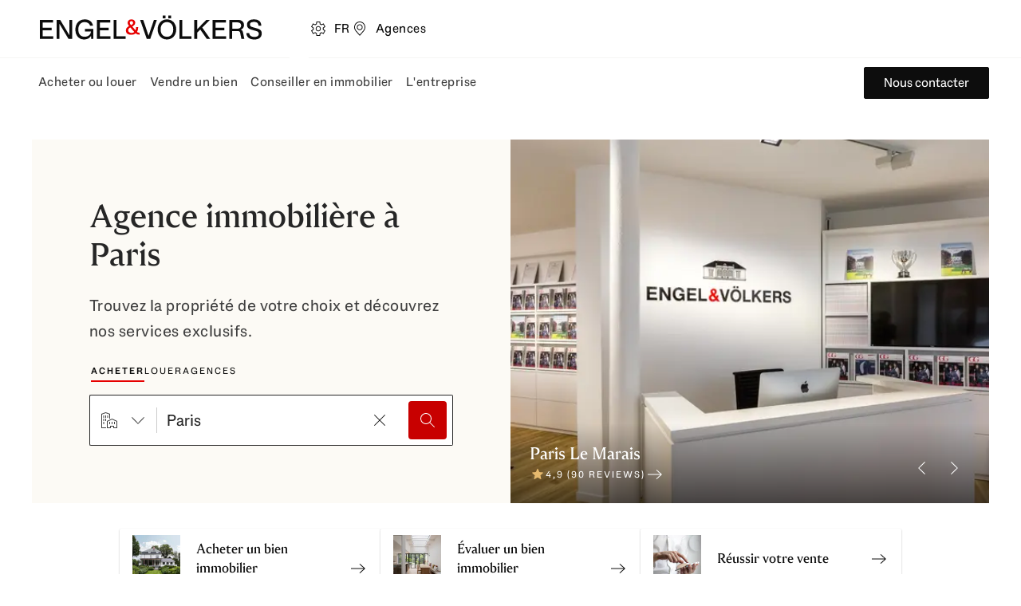

--- FILE ---
content_type: text/html; charset=utf-8
request_url: https://www.engelvoelkers.com/fr/fr/agent-immobilier/ile-de-france/paris
body_size: 92015
content:
<!DOCTYPE html><html lang="fr"><head><meta charSet="utf-8" data-next-head=""/><link rel="apple-touch-icon" sizes="180x180" href="https://uploadcare.engelvoelkers.com/20367ee3-b0ec-4b47-a7a4-a9f6fe0f23e9/" data-next-head=""/><link rel="icon" type="image/png" sizes="32x32" href="https://uploadcare.engelvoelkers.com/11642d33-556d-40ea-91fd-bb8e9a93f200/" data-next-head=""/><link rel="icon" type="image/png" sizes="16x16" href="https://uploadcare.engelvoelkers.com/4af56219-669f-4b35-9760-d11efef10cb7/" data-next-head=""/><link rel="icon" href="https://uploadcare.engelvoelkers.com/9b1114be-3ea4-4421-8130-4d6ce3035728/" data-next-head=""/><link rel="shortcut icon" href="https://uploadcare.engelvoelkers.com/9b1114be-3ea4-4421-8130-4d6ce3035728/" data-next-head=""/><meta name="msapplication-TileColor" content="#fffff" data-next-head=""/><meta name="theme-color" content="#ffffff" data-next-head=""/><meta name="viewport" content="width=device-width, initial-scale=1.0, interactive-widget=resizes-content" data-next-head=""/><title data-next-head="">Agence Immobilier Paris | Engel &amp; Völkers</title><meta name="description" content="Paris Les meilleurs agence immobilier de la ville ✓ Vente, évaluation, achat et conseils - tous par les meilleurs agents de la ville. Contactez nous maintenant." data-next-head=""/><meta name="robots" content="index, follow" data-next-head=""/><meta property="og:title" content="Agence Immobilier Paris | Engel &amp; Völkers" data-next-head=""/><meta property="og:description" content="Paris Les meilleurs agence immobilier de la ville ✓ Vente, évaluation, achat et conseils - tous par les meilleurs agents de la ville. Contactez nous maintenant." data-next-head=""/><meta property="og:url" content="https://www.engelvoelkers.com/fr/fr/agent-immobilier/ile-de-france/paris" data-next-head=""/><meta property="og:type" content="website" data-next-head=""/><meta property="og:image" content="https://storage.googleapis.com/profile-engine-public-prod/shop_profile_images/4d8cd4c8-ef10-49c7-9675-df8886b3ac2e_Engel_Voelkers-Shop-Marais-20180317-7.jpg" data-next-head=""/><meta property="og:locale" content="fr_FR" data-next-head=""/><link rel="alternate" href="https://www.engelvoelkers.com/fr/en/real-estate-agent/ile-de-france/paris" hrefLang="en" data-testid="alternate_link_0" data-next-head=""/><link rel="alternate" href="https://www.engelvoelkers.com/fr/fr/agent-immobilier/ile-de-france/paris" hrefLang="fr" data-testid="alternate_link_1" data-next-head=""/><link rel="alternate" href="https://www.engelvoelkers.com/fr/en/real-estate-agent/ile-de-france/paris" hrefLang="x-default" data-testid="alternate_link_x_default" data-next-head=""/><link rel="canonical" data-testid="canonicalLink" href="https://www.engelvoelkers.com/fr/fr/agent-immobilier/ile-de-france/paris" data-next-head=""/><link rel="preconnect" href="https://autogen-agent-v2.engelvoelkers.com" data-next-head=""/><link rel="preconnect" href="https://fonts.engelvoelkers.com" data-next-head=""/><link rel="preload" href="https://fonts.engelvoelkers.com/EngelVoelkersHead_W_Wght.woff2" as="font" type="font/woff2" crossorigin="" data-next-head=""/><link rel="preload" href="https://fonts.engelvoelkers.com/EngelVoelkersText_W_Wght.woff2" as="font" type="font/woff2" crossorigin="" data-next-head=""/><script type="application/ld+json" id="aggregated-rating-jsonld" data-next-head="">
           {
              "@context": "https://schema.org",
              "@type": "Product",
              "name": "Agence Immobilier Paris | Engel & Völkers",
              "aggregateRating": {
                "@type": "AggregateRating",
                "ratingValue": "4.6",
                "reviewCount": "340",
                "bestRating": "5",
                "worstRating": "1"
              }
           }
       </script><script type="application/ld+json" id="real-estate-agent-jsonld" data-next-head="">
           {
              "@context": "https://schema.org",
              "@type": "RealEstateAgent",
              "name": "Agence Immobilier Paris | Engel & Völkers",
              "image": "https://storage.googleapis.com/profile-engine-public-prod/shop_profile_images/4d8cd4c8-ef10-49c7-9675-df8886b3ac2e_Engel_Voelkers-Shop-Marais-20180317-7.jpg",
              "url": "https://www.engelvoelkers.com/fr/fr/agent-immobilier/ile-de-france/paris",
              "address": [
                {
                    "@type": "PostalAddress",
                    "addressCountry": "FR",
                    "addressLocality": "Paris",
                    "postalCode": "75004",
                    "streetAddress": "19 Rue du Roi de Sicile"
                  },{
                    "@type": "PostalAddress",
                    "addressCountry": "FR",
                    "addressLocality": "Paris",
                    "postalCode": "75007",
                    "streetAddress": "37 avenue Bosquet"
                  },{
                    "@type": "PostalAddress",
                    "addressCountry": "FR",
                    "addressLocality": "Paris",
                    "postalCode": "75008",
                    "streetAddress": "170 Rue du Faubourg Saint-Honoré"
                  },{
                    "@type": "PostalAddress",
                    "addressCountry": "FR",
                    "addressLocality": "Paris",
                    "postalCode": "75016",
                    "streetAddress": "16 Rue Jean Bologne"
                  }
              ]
           }
       </script><link rel="preload" as="image" imageSrcSet="https://autogen-agent-v2.engelvoelkers.com/_next/image?url=https%3A%2F%2Fstorage.googleapis.com%2Fprofile-engine-public-prod%2Fshop_profile_images%2F4d8cd4c8-ef10-49c7-9675-df8886b3ac2e_Engel_Voelkers-Shop-Marais-20180317-7.jpg&amp;w=384&amp;q=75 384w, https://autogen-agent-v2.engelvoelkers.com/_next/image?url=https%3A%2F%2Fstorage.googleapis.com%2Fprofile-engine-public-prod%2Fshop_profile_images%2F4d8cd4c8-ef10-49c7-9675-df8886b3ac2e_Engel_Voelkers-Shop-Marais-20180317-7.jpg&amp;w=640&amp;q=75 640w, https://autogen-agent-v2.engelvoelkers.com/_next/image?url=https%3A%2F%2Fstorage.googleapis.com%2Fprofile-engine-public-prod%2Fshop_profile_images%2F4d8cd4c8-ef10-49c7-9675-df8886b3ac2e_Engel_Voelkers-Shop-Marais-20180317-7.jpg&amp;w=750&amp;q=75 750w, https://autogen-agent-v2.engelvoelkers.com/_next/image?url=https%3A%2F%2Fstorage.googleapis.com%2Fprofile-engine-public-prod%2Fshop_profile_images%2F4d8cd4c8-ef10-49c7-9675-df8886b3ac2e_Engel_Voelkers-Shop-Marais-20180317-7.jpg&amp;w=828&amp;q=75 828w, https://autogen-agent-v2.engelvoelkers.com/_next/image?url=https%3A%2F%2Fstorage.googleapis.com%2Fprofile-engine-public-prod%2Fshop_profile_images%2F4d8cd4c8-ef10-49c7-9675-df8886b3ac2e_Engel_Voelkers-Shop-Marais-20180317-7.jpg&amp;w=1080&amp;q=75 1080w, https://autogen-agent-v2.engelvoelkers.com/_next/image?url=https%3A%2F%2Fstorage.googleapis.com%2Fprofile-engine-public-prod%2Fshop_profile_images%2F4d8cd4c8-ef10-49c7-9675-df8886b3ac2e_Engel_Voelkers-Shop-Marais-20180317-7.jpg&amp;w=1200&amp;q=75 1200w, https://autogen-agent-v2.engelvoelkers.com/_next/image?url=https%3A%2F%2Fstorage.googleapis.com%2Fprofile-engine-public-prod%2Fshop_profile_images%2F4d8cd4c8-ef10-49c7-9675-df8886b3ac2e_Engel_Voelkers-Shop-Marais-20180317-7.jpg&amp;w=1440&amp;q=75 1440w" imageSizes="(min-width: 905px) 50vw, 100vw" data-next-head=""/><link rel="preload" href="https://autogen-agent-v2.engelvoelkers.com/_next/static/css/2b448964e1e12f3f.css?dpl=dpl_Bsgiw584teKQU3ffmqzpyzJjgUDd" as="style"/><link rel="stylesheet" href="https://autogen-agent-v2.engelvoelkers.com/_next/static/css/2b448964e1e12f3f.css?dpl=dpl_Bsgiw584teKQU3ffmqzpyzJjgUDd" data-n-g=""/><link rel="preload" href="https://autogen-agent-v2.engelvoelkers.com/_next/static/css/a94531571dcdd38e.css?dpl=dpl_Bsgiw584teKQU3ffmqzpyzJjgUDd" as="style"/><link rel="stylesheet" href="https://autogen-agent-v2.engelvoelkers.com/_next/static/css/a94531571dcdd38e.css?dpl=dpl_Bsgiw584teKQU3ffmqzpyzJjgUDd" data-n-p=""/><noscript data-n-css=""></noscript><script defer="" nomodule="" src="https://autogen-agent-v2.engelvoelkers.com/_next/static/chunks/polyfills-42372ed130431b0a.js?dpl=dpl_Bsgiw584teKQU3ffmqzpyzJjgUDd"></script><script src="https://clerk.engelvoelkers.com/npm/@clerk/clerk-js@5/dist/clerk.headless.browser.js" data-clerk-js-script="true" async="" data-clerk-publishable-key="pk_live_Y2xlcmsuZW5nZWx2b2Vsa2Vycy5jb20k" data-nscript="beforeInteractive"></script><script src="https://autogen-agent-v2.engelvoelkers.com/_next/static/chunks/webpack-f542ecaf009dd345.js?dpl=dpl_Bsgiw584teKQU3ffmqzpyzJjgUDd" defer=""></script><script src="https://autogen-agent-v2.engelvoelkers.com/_next/static/chunks/framework-18d53d26a8485db2.js?dpl=dpl_Bsgiw584teKQU3ffmqzpyzJjgUDd" defer=""></script><script src="https://autogen-agent-v2.engelvoelkers.com/_next/static/chunks/main-0ca81f4a87d1b60a.js?dpl=dpl_Bsgiw584teKQU3ffmqzpyzJjgUDd" defer=""></script><script src="https://autogen-agent-v2.engelvoelkers.com/_next/static/chunks/pages/_app-e27c1d06b3a10850.js?dpl=dpl_Bsgiw584teKQU3ffmqzpyzJjgUDd" defer=""></script><script src="https://autogen-agent-v2.engelvoelkers.com/_next/static/chunks/f715a065-14dc92853a9f48e2.js?dpl=dpl_Bsgiw584teKQU3ffmqzpyzJjgUDd" defer=""></script><script src="https://autogen-agent-v2.engelvoelkers.com/_next/static/chunks/9375-ff94adfdc2685a8c.js?dpl=dpl_Bsgiw584teKQU3ffmqzpyzJjgUDd" defer=""></script><script src="https://autogen-agent-v2.engelvoelkers.com/_next/static/chunks/7649-ca31b4eb2b3976a3.js?dpl=dpl_Bsgiw584teKQU3ffmqzpyzJjgUDd" defer=""></script><script src="https://autogen-agent-v2.engelvoelkers.com/_next/static/chunks/1154-6fdba0d0f5223838.js?dpl=dpl_Bsgiw584teKQU3ffmqzpyzJjgUDd" defer=""></script><script src="https://autogen-agent-v2.engelvoelkers.com/_next/static/chunks/703-adcc762c222af0fa.js?dpl=dpl_Bsgiw584teKQU3ffmqzpyzJjgUDd" defer=""></script><script src="https://autogen-agent-v2.engelvoelkers.com/_next/static/chunks/1205-3194bfb1a36c8c17.js?dpl=dpl_Bsgiw584teKQU3ffmqzpyzJjgUDd" defer=""></script><script src="https://autogen-agent-v2.engelvoelkers.com/_next/static/chunks/8796-861f01792f88df3c.js?dpl=dpl_Bsgiw584teKQU3ffmqzpyzJjgUDd" defer=""></script><script src="https://autogen-agent-v2.engelvoelkers.com/_next/static/chunks/pages/%5B...slug%5D-9a438f5fd78eea30.js?dpl=dpl_Bsgiw584teKQU3ffmqzpyzJjgUDd" defer=""></script><script src="https://autogen-agent-v2.engelvoelkers.com/_next/static/autogen-agent-v2/_buildManifest.js?dpl=dpl_Bsgiw584teKQU3ffmqzpyzJjgUDd" defer=""></script><script src="https://autogen-agent-v2.engelvoelkers.com/_next/static/autogen-agent-v2/_ssgManifest.js?dpl=dpl_Bsgiw584teKQU3ffmqzpyzJjgUDd" defer=""></script><style data-styled="" data-styled-version="6.1.9">.dbVKfN{border:0;width:auto;box-sizing:border-box;position:relative;display:inline-grid;grid-auto-flow:column;gap:var(--distance-static-xs);align-items:center;justify-content:center;border-radius:var(--border-radius-s);font-weight:var(--font-weight-regular);font-size:var(--font-size-static-m);line-height:var(--line-height-static-l);text-align:center;cursor:pointer;padding:9px var(--distance-static-l);--color-button-secondary-idle:var(--color-surface-dark-intense);border:1px solid var(--color-button-secondary-idle);background:var(--color-button-secondary-idle);color:var(--color-text-light);}/*!sc*/
.dbVKfN:focus{outline:0;}/*!sc*/
.dbVKfN:focus-visible{outline:0;}/*!sc*/
.dbVKfN:focus-visible::after{content:'';position:absolute;top:calc(var(--distance-static-xxs) * -1);right:calc(var(--distance-static-xxs) * -1);bottom:calc(var(--distance-static-xxs) * -1);left:calc(var(--distance-static-xxs) * -1);border:var(--distance-static-3xs) solid var(--color-dark-subdued);border-radius:var(--border-radius-m);pointer-events:none;}/*!sc*/
@media (hover:hover){.dbVKfN:hover{--color-button-secondary-hover:var(--color-surface-dark);border-color:var(--color-button-secondary-hover);background:var(--color-button-secondary-hover);box-shadow:var(--shadow-xs);}}/*!sc*/
.dbVKfN:active{--color-button-secondary-active:var(--color-surface-dark-subdued);border-color:var(--color-button-secondary-active);background:var(--color-button-secondary-active);}/*!sc*/
.dbVKfN:disabled{background:var(--color-surface-light-grubby);color:var(--color-text-dark-lighter);box-shadow:none;border-color:transparent;}/*!sc*/
.eyOOV{border:0;width:auto;box-sizing:border-box;position:relative;display:inline-grid;grid-auto-flow:column;gap:var(--distance-static-xs);align-items:center;justify-content:center;border-radius:var(--border-radius-s);font-weight:var(--font-weight-regular);font-size:var(--font-size-static-m);line-height:var(--line-height-static-l);text-align:center;cursor:pointer;padding:9px var(--distance-static-l);--color-button-primary-idle:var(--color-surface-red);border:1px solid var(--color-button-primary-idle);background:var(--color-button-primary-idle);color:var(--color-light);}/*!sc*/
.eyOOV:focus{outline:0;}/*!sc*/
.eyOOV:focus-visible{outline:0;}/*!sc*/
.eyOOV:focus-visible::after{content:'';position:absolute;top:calc(var(--distance-static-xxs) * -1);right:calc(var(--distance-static-xxs) * -1);bottom:calc(var(--distance-static-xxs) * -1);left:calc(var(--distance-static-xxs) * -1);border:var(--distance-static-3xs) solid var(--color-dark-subdued);border-radius:var(--border-radius-m);pointer-events:none;}/*!sc*/
@media (hover:hover){.eyOOV:hover{--color-button-primary-hover:var(--color-surface-red-dark);border-color:var(--color-button-primary-hover);background:var(--color-button-primary-hover);box-shadow:var(--shadow-xs);}}/*!sc*/
.eyOOV:active{--color-button-primary-active:var(--color-surface-red-darker);border-color:var(--color-button-primary-active);background:var(--color-button-primary-active);}/*!sc*/
.eyOOV:disabled{background:var(--color-surface-light-grubby);color:var(--color-text-dark-lighter);box-shadow:none;border-color:transparent;}/*!sc*/
.jnhpuq{border:0;width:auto;box-sizing:border-box;position:relative;display:inline-grid;grid-auto-flow:column;gap:var(--distance-static-xs);align-items:center;justify-content:center;border-radius:var(--border-radius-s);font-weight:var(--font-weight-regular);font-size:var(--font-size-static-m);line-height:var(--line-height-static-l);text-align:center;cursor:pointer;padding:9px var(--distance-static-l);text-decoration:none;border:1px solid currentColor;background:transparent;color:var(--color-text-dark-intense);}/*!sc*/
.jnhpuq:focus{outline:0;}/*!sc*/
.jnhpuq:focus-visible{outline:0;}/*!sc*/
.jnhpuq:focus-visible::after{content:'';position:absolute;top:calc(var(--distance-static-xxs) * -1);right:calc(var(--distance-static-xxs) * -1);bottom:calc(var(--distance-static-xxs) * -1);left:calc(var(--distance-static-xxs) * -1);border:var(--distance-static-3xs) solid var(--color-dark-subdued);border-radius:var(--border-radius-m);pointer-events:none;}/*!sc*/
@media (hover:hover){.jnhpuq:hover{--color-button-tertiary-hover:var(--color-surface-dark);border-color:var(--color-button-tertiary-hover);background:var(--color-button-tertiary-hover);color:var(--color-text-light);}}/*!sc*/
.jnhpuq:active{--color-button-tertiary-active:var(--color-surface-dark-subdued);border-color:var(--color-button-tertiary-active);background:var(--color-button-tertiary-active);color:var(--color-text-light);}/*!sc*/
.jnhpuq:disabled{background:var(--color-surface-light-grubby);color:var(--color-text-dark-lighter);box-shadow:none;border-color:transparent;}/*!sc*/
.dHmgEr{border:0;width:auto;box-sizing:border-box;position:relative;display:inline-grid;grid-auto-flow:column;gap:var(--distance-static-xs);align-items:center;justify-content:center;border-radius:var(--border-radius-s);font-weight:var(--font-weight-regular);font-size:var(--font-size-static-m);line-height:var(--line-height-static-l);text-align:center;cursor:pointer;padding:9px var(--distance-static-l);border:1px solid currentColor;background:transparent;color:var(--color-text-dark-intense);}/*!sc*/
.dHmgEr:focus{outline:0;}/*!sc*/
.dHmgEr:focus-visible{outline:0;}/*!sc*/
.dHmgEr:focus-visible::after{content:'';position:absolute;top:calc(var(--distance-static-xxs) * -1);right:calc(var(--distance-static-xxs) * -1);bottom:calc(var(--distance-static-xxs) * -1);left:calc(var(--distance-static-xxs) * -1);border:var(--distance-static-3xs) solid var(--color-dark-subdued);border-radius:var(--border-radius-m);pointer-events:none;}/*!sc*/
@media (hover:hover){.dHmgEr:hover{--color-button-tertiary-hover:var(--color-surface-dark);border-color:var(--color-button-tertiary-hover);background:var(--color-button-tertiary-hover);color:var(--color-text-light);}}/*!sc*/
.dHmgEr:active{--color-button-tertiary-active:var(--color-surface-dark-subdued);border-color:var(--color-button-tertiary-active);background:var(--color-button-tertiary-active);color:var(--color-text-light);}/*!sc*/
.dHmgEr:disabled{background:var(--color-surface-light-grubby);color:var(--color-text-dark-lighter);box-shadow:none;border-color:transparent;}/*!sc*/
.dDvRga{border:0;width:auto;box-sizing:border-box;position:relative;display:inline-grid;grid-auto-flow:column;gap:var(--distance-static-xs);align-items:center;justify-content:center;border-radius:var(--border-radius-s);font-weight:var(--font-weight-regular);font-size:var(--font-size-static-m);line-height:var(--line-height-static-l);text-align:center;cursor:pointer;padding:9px var(--distance-static-l) 9px var(--distance-static-m);--color-button-secondary-idle:var(--color-surface-dark-intense);border:1px solid var(--color-button-secondary-idle);background:var(--color-button-secondary-idle);color:var(--color-text-light);}/*!sc*/
.dDvRga:focus{outline:0;}/*!sc*/
.dDvRga:focus-visible{outline:0;}/*!sc*/
.dDvRga:focus-visible::after{content:'';position:absolute;top:calc(var(--distance-static-xxs) * -1);right:calc(var(--distance-static-xxs) * -1);bottom:calc(var(--distance-static-xxs) * -1);left:calc(var(--distance-static-xxs) * -1);border:var(--distance-static-3xs) solid var(--color-dark-subdued);border-radius:var(--border-radius-m);pointer-events:none;}/*!sc*/
@media (hover:hover){.dDvRga:hover{--color-button-secondary-hover:var(--color-surface-dark);border-color:var(--color-button-secondary-hover);background:var(--color-button-secondary-hover);box-shadow:var(--shadow-xs);}}/*!sc*/
.dDvRga:active{--color-button-secondary-active:var(--color-surface-dark-subdued);border-color:var(--color-button-secondary-active);background:var(--color-button-secondary-active);}/*!sc*/
.dDvRga:disabled{background:var(--color-surface-light-grubby);color:var(--color-text-dark-lighter);box-shadow:none;border-color:transparent;}/*!sc*/
data-styled.g1[id="sc-2e24235b-0"]{content:"dbVKfN,eyOOV,jnhpuq,dHmgEr,dDvRga,"}/*!sc*/
.iXDLEQ{margin:0;color:currentColor;font-weight:var(--font-weight-regular);font-style:normal;font-size:var(--font-size-dynamic-xs);line-height:var(--line-height-static-xl);}/*!sc*/
.iimpTT{margin:0;color:currentColor;font-weight:var(--font-weight-regular);font-style:normal;font-size:var(--font-size-static-m);line-height:var(--line-height-static-l);}/*!sc*/
.cQqNkg{margin:0;color:currentColor;font-weight:var(--font-weight-regular);font-style:normal;font-size:var(--font-size-static-s);line-height:var(--line-height-static-m);}/*!sc*/
.fLsAKi{margin:0;color:currentColor;font-weight:var(--font-weight-regular);font-style:normal;font-size:var(--font-size-static-xs);line-height:var(--line-height-static-s);}/*!sc*/
data-styled.g2[id="sc-8d114b80-0"]{content:"iXDLEQ,iimpTT,cQqNkg,fLsAKi,"}/*!sc*/
.kgGBvY{margin:0;font-family:var(--font-family-heading),'Fallback Georgia','Times New Roman',Times,serif;font-weight:var(--font-weight-heavy);letter-spacing:normal;color:var(--color-surface-dark-highlight);font-size:var(--font-size-dynamic-l);line-height:var(--line-height-dynamic-l);}/*!sc*/
.hgJjlA{margin:0;font-family:var(--font-family-heading),'Fallback Georgia','Times New Roman',Times,serif;font-weight:var(--font-weight-heavy);letter-spacing:normal;color:var(--color-surface-dark-highlight);font-size:var(--font-size-static-l);line-height:var(--line-height-static-l);}/*!sc*/
.kLNdCg{margin:0;font-family:var(--font-family-heading),'Fallback Georgia','Times New Roman',Times,serif;font-weight:var(--font-weight-heavy);letter-spacing:normal;color:var(--color-surface-dark-highlight);font-size:var(--font-size-static-m);line-height:var(--line-height-static-m);}/*!sc*/
.gPsXUE{margin:0;font-family:var(--font-family-heading),'Fallback Georgia','Times New Roman',Times,serif;font-weight:var(--font-weight-heavy);letter-spacing:normal;color:var(--color-surface-dark-highlight);font-size:var(--font-size-dynamic-m);line-height:var(--line-height-dynamic-m);}/*!sc*/
.hgWdfs{margin:0;font-family:var(--font-family-heading),'Fallback Georgia','Times New Roman',Times,serif;font-weight:var(--font-weight-heavy);letter-spacing:normal;color:var(--color-surface-dark-highlight);font-size:var(--font-size-dynamic-s);line-height:var(--line-height-dynamic-s);}/*!sc*/
data-styled.g3[id="sc-4817cfdd-0"]{content:"kgGBvY,hgJjlA,kLNdCg,gPsXUE,hgWdfs,"}/*!sc*/
.irzVdQ{margin:0;font-size:var(--font-size-static-xs);line-height:var(--line-height-static-s);letter-spacing:var(--letter-spacing-s);font-weight:var(--font-weight-regular);text-transform:uppercase;color:var(--color-text-light);}/*!sc*/
.eFDjwv{margin:0;font-size:var(--font-size-static-xs);line-height:var(--line-height-static-s);letter-spacing:var(--letter-spacing-s);font-weight:var(--font-weight-regular);text-transform:uppercase;color:var(--color-dark-subdued);}/*!sc*/
data-styled.g7[id="sc-96bedd10-0"]{content:"irzVdQ,eFDjwv,"}/*!sc*/
.OswFD{margin:0 auto;padding:var(--distance-dynamic-s) var(--distance-static-m) var(--distance-dynamic-xl);}/*!sc*/
@media screen and (min-width: 600px){.OswFD{padding-left:var(--distance-static-xxl);padding-right:var(--distance-static-xxl);}}/*!sc*/
@media screen and (min-width: 905px){.OswFD{max-width:1160px;min-width:825px;}}/*!sc*/
@media screen and (min-width: 1240px){.OswFD{max-width:1128px;min-width:928px;}}/*!sc*/
.dfBmuK{margin:0 auto;padding:var(--distance-dynamic-s) var(--distance-static-m) var(--distance-dynamic-xl);}/*!sc*/
@media screen and (min-width: 600px){.dfBmuK{padding-left:var(--distance-static-xxl);padding-right:var(--distance-static-xxl);}}/*!sc*/
@media screen and (min-width: 905px){.dfBmuK{max-width:685px;}}/*!sc*/
@media screen and (min-width: 1240px){.dfBmuK{max-width:896px;min-width:696px;}}/*!sc*/
.eULOas{margin:0 auto;padding:var(--distance-dynamic-s) var(--distance-static-m) var(--distance-dynamic-xl);}/*!sc*/
@media screen and (min-width: 600px){.eULOas{padding-left:var(--distance-static-xxl);padding-right:var(--distance-static-xxl);}}/*!sc*/
@media screen and (min-width: 905px){.eULOas{max-width:1160px;min-width:825px;}}/*!sc*/
@media screen and (min-width: 1240px){.eULOas{max-width:1360px;min-width:1160px;}}/*!sc*/
.bpgqrV{margin:0 auto;padding:var(--distance-dynamic-s) var(--distance-static-m) var(--distance-dynamic-xl);}/*!sc*/
@media screen and (min-width: 600px){.bpgqrV{padding-left:var(--distance-static-xxl);padding-right:var(--distance-static-xxl);}}/*!sc*/
@media screen and (min-width: 905px){.bpgqrV{max-width:685px;}}/*!sc*/
@media screen and (min-width: 1240px){.bpgqrV{max-width:1128px;min-width:928px;}}/*!sc*/
data-styled.g8[id="sc-b79aa239-0"]{content:"OswFD,dfBmuK,eULOas,bpgqrV,"}/*!sc*/
.gQkhmB{--animated-height:var(--distance-static-5xl);padding-top:var(--distance-dynamic-s);}/*!sc*/
@media screen and (min-width: 600px){.gQkhmB{text-align:center;}}/*!sc*/
data-styled.g11[id="sc-d26bd4b7-1"]{content:"gQkhmB,"}/*!sc*/
.rkBgh{margin:0 auto var(--distance-dynamic-l);}/*!sc*/
.rkBgh .sc-d26bd4b7-1{padding-top:0;}/*!sc*/
@media screen and (min-width: 1440px){.rkBgh{max-width:896px;}}/*!sc*/
data-styled.g12[id="sc-d26bd4b7-2"]{content:"rkBgh,"}/*!sc*/
.ihxqAy{margin-bottom:var(--distance-static-s);color:currentColor;}/*!sc*/
data-styled.g15[id="sc-d26bd4b7-5"]{content:"ihxqAy,"}/*!sc*/
.jlUCXq{margin-bottom:var(--distance-static-l);color:currentColor;word-break:break-word;}/*!sc*/
.bpAJEI{color:currentColor;word-break:break-word;}/*!sc*/
data-styled.g16[id="sc-d26bd4b7-6"]{content:"jlUCXq,bpAJEI,"}/*!sc*/
.rDFRT{color:currentColor;margin-top:var(--distance-static-l);}/*!sc*/
data-styled.g17[id="sc-d26bd4b7-7"]{content:"rDFRT,"}/*!sc*/
.eTasap{position:relative;font-size:inherit;line-height:inherit;text-decoration:underline;text-underline-offset:var(--text-underline-offset);color:currentColor;appearance:none;}/*!sc*/
.eTasap:focus{outline:var(--distance-static-3xs) solid var(--color-focus-dark);outline-offset:var(--distance-static-xxs);}/*!sc*/
@media (hover: hover){.eTasap:hover{text-decoration:none;}}/*!sc*/
data-styled.g23[id="InlineLinkstyled__StyledInlineLink-sc-1k23q39-0"]{content:"eTasap,"}/*!sc*/
.cugmbJ{margin:0;color:currentColor;font-weight:var(--font-weight-regular);font-style:normal;font-size:var(--font-size-static-m);line-height:var(--line-height-static-l);}/*!sc*/
data-styled.g25[id="Copystyled__StyledCopy-sc-jsw638-0"]{content:"cugmbJ,"}/*!sc*/
.koZbcl{position:absolute;margin:0 -1px -1px 0;border:0;padding:0;width:1px;height:1px;clip:rect(0,0,0,0);clip-path:inset(50%);overflow:hidden;white-space:nowrap;}/*!sc*/
data-styled.g26[id="VisuallyHidden-sc-jmxeb6-0"]{content:"koZbcl,"}/*!sc*/
.dmlAJV{flex-shrink:0;box-sizing:border-box;position:relative;display:flex;justify-content:center;align-items:center;border:0;padding:0;cursor:pointer;width:var(--icon-size-s);height:var(--icon-size-s);border-radius:var(--border-radius-m);background:transparent;color:var(--color-text-dark-intense);}/*!sc*/
.dmlAJV:focus{outline:0;}/*!sc*/
.dmlAJV:focus-visible{outline:0;}/*!sc*/
.dmlAJV:focus-visible::after{content:'';position:absolute;top:calc(var(--distance-static-xxs) * -1);right:calc(var(--distance-static-xxs) * -1);bottom:calc(var(--distance-static-xxs) * -1);left:calc(var(--distance-static-xxs) * -1);border:var(--distance-static-3xs) solid var(--color-focus-dark);border-radius:var(--border-radius-m);pointer-events:none;}/*!sc*/
.dmlAJV:focus-visible{background:var(--color-surface-light);}/*!sc*/
@media (hover: hover){.dmlAJV:hover{background:var(--color-surface-light-grubby);}}/*!sc*/
.dmlAJV:active{background:var(--color-transparent-icon-button-bg-active);}/*!sc*/
.dmlAJV:focus-visible::after{border-radius:var(--border-radius-m);}/*!sc*/
.dmlAJV:disabled{background:var(--color-interaction-disabled-bg);color:var(--color-interaction-disabled-text);border-color:var(--color-interaction-disabled-bg);box-shadow:none;}/*!sc*/
.fuQerF{flex-shrink:0;box-sizing:border-box;position:relative;display:flex;justify-content:center;align-items:center;border:0;padding:0;cursor:pointer;width:var(--icon-size-s);height:var(--icon-size-s);border-radius:var(--border-radius-m);background:var(--color-surface-light);color:var(--color-text-dark-intense);}/*!sc*/
.fuQerF:focus{outline:0;}/*!sc*/
.fuQerF:focus-visible{outline:0;}/*!sc*/
.fuQerF:focus-visible::after{content:'';position:absolute;top:calc(var(--distance-static-xxs) * -1);right:calc(var(--distance-static-xxs) * -1);bottom:calc(var(--distance-static-xxs) * -1);left:calc(var(--distance-static-xxs) * -1);border:var(--distance-static-3xs) solid var(--color-focus-light);border-radius:var(--border-radius-m);pointer-events:none;}/*!sc*/
@media (hover: hover){.fuQerF:hover{background:var(--color-surface-light-grubby);}}/*!sc*/
.fuQerF:active{background:var(--color-surface-dark-decent);}/*!sc*/
.fuQerF:focus-visible::after{border-radius:var(--border-radius-m);}/*!sc*/
.fuQerF:disabled{background:var(--color-interaction-disabled-bg);color:var(--color-interaction-disabled-text);border-color:var(--color-interaction-disabled-bg);box-shadow:none;}/*!sc*/
.iYRNUg{flex-shrink:0;box-sizing:border-box;position:relative;display:flex;justify-content:center;align-items:center;border:0;padding:0;cursor:pointer;width:var(--icon-size-s);height:var(--icon-size-s);border-radius:var(--border-radius-circle);background:var(--color-surface-dark-intense);color:var(--color-text-light);}/*!sc*/
.iYRNUg:focus{outline:0;}/*!sc*/
.iYRNUg:focus-visible{outline:0;}/*!sc*/
.iYRNUg:focus-visible::after{content:'';position:absolute;top:calc(var(--distance-static-xxs) * -1);right:calc(var(--distance-static-xxs) * -1);bottom:calc(var(--distance-static-xxs) * -1);left:calc(var(--distance-static-xxs) * -1);border:var(--distance-static-3xs) solid var(--color-focus-dark);border-radius:var(--border-radius-m);pointer-events:none;}/*!sc*/
@media (hover: hover){.iYRNUg:hover{background:var(--color-surface-dark);}}/*!sc*/
.iYRNUg:active{background:var(--color-surface-dark-subdued);}/*!sc*/
.iYRNUg:focus-visible::after{border-radius:var(--border-radius-circle);}/*!sc*/
.iYRNUg:disabled{background:var(--color-interaction-disabled-bg);color:var(--color-interaction-disabled-text);border-color:var(--color-interaction-disabled-bg);box-shadow:none;}/*!sc*/
.bngpjt{flex-shrink:0;box-sizing:border-box;position:relative;display:flex;justify-content:center;align-items:center;border:0;padding:0;cursor:pointer;text-decoration:none;width:var(--icon-size-s);height:var(--icon-size-s);border-radius:var(--border-radius-m);background:var(--color-surface-dark-intense);color:var(--color-text-light);}/*!sc*/
.bngpjt:focus{outline:0;}/*!sc*/
.bngpjt:focus-visible{outline:0;}/*!sc*/
.bngpjt:focus-visible::after{content:'';position:absolute;top:calc(var(--distance-static-xxs) * -1);right:calc(var(--distance-static-xxs) * -1);bottom:calc(var(--distance-static-xxs) * -1);left:calc(var(--distance-static-xxs) * -1);border:var(--distance-static-3xs) solid var(--color-focus-dark);border-radius:var(--border-radius-m);pointer-events:none;}/*!sc*/
@media (hover: hover){.bngpjt:hover{background:var(--color-surface-dark);}}/*!sc*/
.bngpjt:active{background:var(--color-surface-dark-subdued);}/*!sc*/
.bngpjt:focus-visible::after{border-radius:var(--border-radius-m);}/*!sc*/
.bngpjt:disabled{background:var(--color-interaction-disabled-bg);color:var(--color-interaction-disabled-text);border-color:var(--color-interaction-disabled-bg);box-shadow:none;}/*!sc*/
data-styled.g28[id="IconButtonstyled__StyledIconButton-sc-p4sl79-0"]{content:"dmlAJV,fuQerF,iYRNUg,bngpjt,"}/*!sc*/
.ewAewq{border:0;width:auto;box-sizing:border-box;position:relative;display:inline-grid;grid-auto-flow:column;gap:var(--distance-static-xs);align-items:center;justify-content:center;border-radius:var(--border-radius-s);font-weight:var(--font-weight-regular);font-size:var(--font-size-static-m);line-height:var(--line-height-static-l);text-align:center;cursor:pointer;padding:5px var(--distance-static-l);--color-button-secondary-idle:var(--color-surface-dark-intense);border:1px solid var(--color-button-secondary-idle);background:var(--color-button-secondary-idle);color:var(--color-text-light);}/*!sc*/
.ewAewq:focus{outline:0;}/*!sc*/
.ewAewq:focus-visible{outline:0;}/*!sc*/
.ewAewq:focus-visible::after{content:'';position:absolute;top:calc(var(--distance-static-xxs) * -1);right:calc(var(--distance-static-xxs) * -1);bottom:calc(var(--distance-static-xxs) * -1);left:calc(var(--distance-static-xxs) * -1);border:var(--distance-static-3xs) solid var(--color-focus-dark);border-radius:var(--border-radius-m);pointer-events:none;}/*!sc*/
@media (hover: hover){.ewAewq{--color-button-secondary-hover:var(--color-surface-dark);}.ewAewq:hover{border-color:var(--color-button-secondary-hover);background:var(--color-button-secondary-hover);box-shadow:var(--shadow-xs);}}/*!sc*/
.ewAewq:active{--color-button-secondary-active:var(--color-surface-dark-subdued);border-color:var(--color-button-secondary-active);background:var(--color-button-secondary-active);}/*!sc*/
.ewAewq:disabled{background:var(--color-surface-light-grubby);color:var(--color-text-dark-lighter);box-shadow:none;border-color:transparent;}/*!sc*/
data-styled.g38[id="Buttonstyled__StyledButton-sc-1muz2dx-0"]{content:"ewAewq,"}/*!sc*/
.iRYhPf{margin:0;font-family:var(--font-family-heading),'Fallback Georgia','Times New Roman',Times,serif;font-weight:var(--font-weight-heavy);letter-spacing:normal;color:var(--color-surface-dark-highlight);font-size:var(--font-size-dynamic-s);line-height:var(--line-height-dynamic-s);}/*!sc*/
.kfsxtD{margin:0;font-family:var(--font-family-heading),'Fallback Georgia','Times New Roman',Times,serif;font-weight:var(--font-weight-heavy);letter-spacing:normal;color:var(--color-surface-dark-highlight);font-size:var(--font-size-static-l);line-height:var(--line-height-static-l);}/*!sc*/
data-styled.g39[id="Headlinestyled__StyledHeadline-sc-qy6iue-0"]{content:"iRYhPf,kfsxtD,"}/*!sc*/
.haLA-dV{position:relative;}/*!sc*/
.haLA-dV::after{position:absolute;right:0;bottom:0;left:0;content:'';height:1px;transform:scaleX(0);background-color:currentColor;transition:all 0.3s cubic-bezier(0.39,0.575,0.565,1);transform-origin:0 50%;}/*!sc*/
data-styled.g52[id="Linkstyled__StyledText-sc-mkf9w8-0"]{content:"haLA-dV,"}/*!sc*/
.ieqSeB{box-sizing:border-box;position:relative;display:inline-grid;grid-auto-flow:column;gap:var(--distance-static-xs);align-items:center;justify-content:center;border:0;font-family:var(--font-family-text),Arial,Helvetica,sans-serif;font-size:var(--font-size-static-m);line-height:var(--line-height-static-m);text-decoration:none;cursor:pointer;padding:var(--distance-static-xs) 0;color:var(--color-text-dark-intense);}/*!sc*/
.ieqSeB:focus{outline:0;}/*!sc*/
@media (hover:hover){.ieqSeB:hover:not(:disabled) .Linkstyled__StyledText-sc-mkf9w8-0::after{transform:scaleX(1);}}/*!sc*/
.ieqSeB:focus{outline:0;}/*!sc*/
.ieqSeB:focus-visible{outline:0;}/*!sc*/
.ieqSeB:focus-visible::after{content:'';position:absolute;top:calc(var(--distance-static-xxs) * -1);right:calc(var(--distance-static-xxs) * -1);bottom:calc(var(--distance-static-xxs) * -1);left:calc(var(--distance-static-xxs) * -1);border:var(--distance-static-3xs) solid var(--color-focus-dark);border-radius:var(--border-radius-m);pointer-events:none;}/*!sc*/
@media (hover: hover){.ieqSeB:hover{color:var(--color-text-dark);}}/*!sc*/
.ieqSeB:active{color:var(--color-text-dark-subdued);}/*!sc*/
.ieqSeB:disabled{color:var(--color-text-dark-lighter);}/*!sc*/
.dYolKu{box-sizing:border-box;position:relative;display:inline-grid;grid-auto-flow:column;gap:var(--distance-static-xs);align-items:center;justify-content:center;border:0;font-family:var(--font-family-text),Arial,Helvetica,sans-serif;font-size:var(--font-size-static-m);line-height:var(--line-height-static-m);text-decoration:none;cursor:pointer;background:0;padding:var(--distance-static-xs) 0;color:var(--color-text-dark-intense);}/*!sc*/
.dYolKu:focus{outline:0;}/*!sc*/
@media (hover:hover){.dYolKu:hover:not(:disabled) .Linkstyled__StyledText-sc-mkf9w8-0::after{transform:scaleX(1);}}/*!sc*/
.dYolKu:focus{outline:0;}/*!sc*/
.dYolKu:focus-visible{outline:0;}/*!sc*/
.dYolKu:focus-visible::after{content:'';position:absolute;top:calc(var(--distance-static-xxs) * -1);right:calc(var(--distance-static-xxs) * -1);bottom:calc(var(--distance-static-xxs) * -1);left:calc(var(--distance-static-xxs) * -1);border:var(--distance-static-3xs) solid var(--color-focus-dark);border-radius:var(--border-radius-m);pointer-events:none;}/*!sc*/
@media (hover: hover){.dYolKu:hover{color:var(--color-text-dark);}}/*!sc*/
.dYolKu:active{color:var(--color-text-dark-subdued);}/*!sc*/
.dYolKu:disabled{color:var(--color-text-dark-lighter);}/*!sc*/
data-styled.g53[id="Linkstyled__StyledLink-sc-mkf9w8-1"]{content:"ieqSeB,dYolKu,"}/*!sc*/
.dezEec{display:grid;place-items:center;position:relative;}/*!sc*/
.dezEec:focus{outline:0;}/*!sc*/
.dezEec:focus-visible{outline:0;}/*!sc*/
.dezEec:focus-visible::after{content:'';position:absolute;top:calc(var(--distance-static-xxs) * -1);right:calc(var(--distance-static-xxs) * -1);bottom:calc(var(--distance-static-xxs) * -1);left:calc(var(--distance-static-xxs) * -1);border:var(--distance-static-3xs) solid var(--color-focus-dark);border-radius:var(--border-radius-m);pointer-events:none;}/*!sc*/
@media (hover:hover){.dezEec:hover{background-color:var(--color-surface-light-grubby);}}/*!sc*/
.dezEec:active{background-color:var(--color-surface-dark-decent);}/*!sc*/
data-styled.g54[id="Logostyled__StyledLogoAnchor-sc-vhguie-0"]{content:"dezEec,"}/*!sc*/
.iLxYvc{width:auto;height:var(--distance-static-xxl);}/*!sc*/
@media screen and (min-width: 600px){.iLxYvc{height:60px;}}/*!sc*/
@media screen and (min-width: 905px){.iLxYvc{margin-top:var( --distance-static-3xs );}}/*!sc*/
data-styled.g55[id="Logostyled__StyledLogoSvg-sc-vhguie-1"]{content:"iLxYvc,"}/*!sc*/
.doMhAA{fill:var(--color-stroke-brand);}/*!sc*/
data-styled.g56[id="Logostyled__StyledLogoAmpersandPath-sc-vhguie-2"]{content:"doMhAA,"}/*!sc*/
.ciaVpD{fill:var(--color-stroke-dark-intense);}/*!sc*/
data-styled.g57[id="Logostyled__StyledLogoTextPath-sc-vhguie-3"]{content:"ciaVpD,"}/*!sc*/
.fmXyzg{display:block;width:auto;height:var(--distance-static-xxl);}/*!sc*/
data-styled.g58[id="Logostyled__StyledAbbreviatedLogoSVG-sc-vhguie-4"]{content:"fmXyzg,"}/*!sc*/
.dbACpz{margin:0;font-size:var(--font-size-static-xs);line-height:var(--line-height-static-s);letter-spacing:var(--letter-spacing-s);font-weight:var(--font-weight-regular);text-transform:uppercase;color:var(--color-text-dark-subdued);}/*!sc*/
data-styled.g63[id="Overline__StyledOverline-sc-6k3r65-0"]{content:"dbACpz,"}/*!sc*/
.cjJMUA{display:inline-grid;grid-auto-flow:column;grid-gap:var(--distance-static-xs) var(--distance-static-m);}/*!sc*/
data-styled.g105[id="SocialChannelsstyled__StyledSocialIconWrapper-sc-vc0zb-0"]{content:"cjJMUA,"}/*!sc*/
.cljXpd{display:block;padding:0;height:var(--distance-static-l);width:var(--distance-static-l);color:var(--color-text-light);}/*!sc*/
.cljXpd:focus{outline:0;}/*!sc*/
.cljXpd:focus-visible{outline:0;}/*!sc*/
.cljXpd:focus-visible::after{content:'';position:absolute;top:calc(var(--distance-static-xxs) * -1);right:calc(var(--distance-static-xxs) * -1);bottom:calc(var(--distance-static-xxs) * -1);left:calc(var(--distance-static-xxs) * -1);border:var(--distance-static-3xs) solid var(--color-focus-dark);border-radius:var(--border-radius-m);pointer-events:none;}/*!sc*/
data-styled.g106[id="SocialIconstyled__StyledIconButton-sc-11etb5r-0"]{content:"cljXpd,"}/*!sc*/
.dTHJZN{flex-shrink:0;}/*!sc*/
@media screen and (min-width: 600px){.dTHJZN{width:var(--icon-size-m);height:var(--icon-size-m);}}/*!sc*/
data-styled.g117[id="ToTopButtonstyled__StyledIconButton-sc-v6j0ow-0"]{content:"dTHJZN,"}/*!sc*/
.gcIMaF{display:block;width:168px;height:70px;}/*!sc*/
@media screen and (min-width: 905px){.gcIMaF{width:240px;height:100px;}}/*!sc*/
data-styled.g118[id="Villastyled__StyledVilla-sc-17cqy75-0"]{content:"gcIMaF,"}/*!sc*/
@font-face{font-family:'Engel Voelkers Head VF App';src:url('https://fonts.engelvoelkers.com/EngelVoelkersHead_W_Wght.woff2') format('woff2');font-weight:400 700;font-display:swap;}/*!sc*/
@font-face{font-family:'Engel Voelkers Text VF App';src:url('https://fonts.engelvoelkers.com/EngelVoelkersText_W_Wght.woff2') format('woff2');font-weight:400 700;font-display:swap;}/*!sc*/
@font-face{font-family:"Fallback Georgia";src:local('Georgia Bold');size-adjust:87%;}/*!sc*/
:root{--shadow-xxl:0px 32px 24px rgb(0, 0, 0, 0.16);--shadow-xl:0px 16px 32px rgb(0, 0, 0, 0.16);--shadow-l:0px 8px 16px rgb(0, 0, 0, 0.24);--shadow-m:0px 4px 8px rgb(0, 0, 0, 0.24);--shadow-s:0px 2px 4px rgb(0, 0, 0, 0.32);--shadow-xs:0px 1px 2px rgb(0, 0, 0, 0.32);--distance-static-6xl:96px;--distance-static-5xl:72px;--distance-static-4xl:64px;--distance-static-3xl:48px;--distance-static-xxl:40px;--distance-static-xl:32px;--distance-static-l:24px;--distance-static-m:16px;--distance-static-s:12px;--distance-static-xs:8px;--distance-static-xxs:4px;--distance-static-3xs:2px;--distance-dynamic-xl:56px;--distance-dynamic-l:48px;--distance-dynamic-m:40px;--distance-dynamic-s:24px;--distance-dynamic-xs:16px;--distance-dynamic-xxs:12px;--font-family-heading:Engel Voelkers Head VF App;--font-family-text:Engel Voelkers Text VF App;--font-weight-regular:400;--font-weight-heavy:700;--font-size-static-xl:24px;--font-size-static-l:20px;--font-size-static-m:16px;--font-size-static-s:14px;--font-size-static-xs:12px;--font-size-dynamic-xl:40px;--font-size-dynamic-l:32px;--font-size-dynamic-m:28px;--font-size-dynamic-s:24px;--font-size-dynamic-xs:18px;--line-height-static-xxl:38px;--line-height-static-xl:32px;--line-height-static-l:28px;--line-height-static-m:24px;--line-height-static-s:20px;--line-height-relative-default:140%;--line-height-relative-s:130%;--line-height-dynamic-xl:48px;--line-height-dynamic-l:40px;--line-height-dynamic-m:36px;--line-height-dynamic-s:32px;--letter-spacing-default:0.03em;--letter-spacing-s:2px;--aspect-ratio-square:1;--aspect-ratio-wide-s:2/1;--aspect-ratio-wide-m:3/1;--aspect-ratio-wide-l:4/1;--aspect-ratio-teaser:3/2;--aspect-ratio-landscape:4/3;--aspect-ratio-portrait:3/4;--aspect-ratio-video:16/9;--aspect-ratio-widescreen:21/9;--border-radius-circle:50%;--border-radius-s:2px;--border-radius-m:4px;--border-radius-l:16px;--border-radius-xl:30px;--icon-size-l:92px;--icon-size-m:48px;--icon-size-s:40px;--icon-size-xs:24px;--icon-size-xxs:20px;--page-spacing-dynamic:var(--distance-static-m);--color-ev-red:#E60000;--color-guardsman-red:#C80000;--color-totem-pole:#910f05;--color-lonestar:#640A00;--color-red-white:#FBEBEB;--color-white:#FFFFFF;--color-white-10:rgb(255, 255, 255, 0.1);--color-white-20:rgb(255, 255, 255, 0.2);--color-desert-storm:#F6F6F4;--color-white-linen:#FCFAF5;--color-brown-light:#EFE8DF;--color-cod-gray:#0D0D0D;--color-cod-gray-80:rgba(13, 13, 13, .8);--color-mine-shaft:#262626;--color-tundora:#404040;--color-tundora-10:rgb(64, 64, 64, 0.1);--color-tundora-20:rgb(64, 64, 64, 0.2);--color-dove-gray:#666666;--color-gray:#767676;--color-mercury:#E5E5E5;--color-black-transparent:rgb(0, 0, 0, 0.2);--color-black-transparent-40:rgb(0, 0, 0, 0.4);--color-green-leaf:#477306;--color-green-white:#E7EDD4;--color-rock-spray:#BE4B0A;--color-early-dawn:#FFF8E8;--color-tory-blue:#0F558C;--color-catskill-white:#E8ECF4;--color-equator:#E6B96E;--color-brand:var(--color-ev-red);--color-highlight:var(--color-guardsman-red);--color-highlight-dark:var(--color-totem-pole);--color-highlight-darker:var(--color-lonestar);--color-red-light:var(--color-red-white);--color-light:var(--color-white);--color-light-10:var(--color-white-10);--color-light-20:var(--color-white-20);--color-light-shade:var(--color-desert-storm);--color-light-colored:var(--color-white-linen);--color-neutral-light:var(--color-brown-light);--color-dark-intense:var(--color-cod-gray);--color-dark-intense-80:var(--color-cod-gray-80);--color-dark-colored:var(--color-mine-shaft);--color-dark:var(--color-tundora);--color-dark-10:var(--color-tundora-10);--color-dark-20:var(--color-tundora-20);--color-dark-subdued:var(--color-dove-gray);--color-dark-lighter:var(--color-gray);--color-dark-decent:var(--color-mercury);--color-dark-transparent:var(--color-black-transparent);--color-dark-transparent-40:var(--color-black-transparent-40);--color-success:var(--color-green-leaf);--color-success-light:var(--color-green-white);--color-warning:var(--color-rock-spray);--color-warning-light:var(--color-early-dawn);--color-info:var(--color-tory-blue);--color-info-light:var(--color-catskill-white);--color-gold:var(--color-equator);--color-text-dark-intense:var(--color-dark-intense);--color-text-dark-highlight:var(--color-dark-colored);--color-text-dark:var(--color-dark);--color-text-dark-transparent:var(--color-dark-transparent);--color-text-dark-subdued:var(--color-dark-subdued);--color-text-dark-lighter:var(--color-dark-lighter);--color-text-dark-decent:var(--color-dark-decent);--color-text-light-grubby:var(--color-light-shade);--color-text-light:var(--color-light);--color-text-highlight:var(--color-highlight);--color-surface-dark-intense:var(--color-dark-intense);--color-surface-dark-highlight:var(--color-dark-colored);--color-surface-dark:var(--color-dark);--color-surface-dark-subdued:var(--color-dark-subdued);--color-surface-dark-lighter:var(--color-dark-lighter);--color-surface-dark-decent:var(--color-dark-decent);--color-surface-dark-transparent:var(--color-dark-transparent);--color-surface-dark-transparent-40:var(--color-dark-transparent-40);--color-surface-light:var(--color-light);--color-surface-light-grubby:var(--color-light-shade);--color-surface-colored:var(--color-light-colored);--color-surface-red:var(--color-highlight);--color-surface-red-dark:var(--color-highlight-dark);--color-surface-red-darker:var(--color-highlight-darker);--color-stroke-dark-intense:var(--color-dark-intense);--color-stroke-dark:var(--color-dark);--color-stroke-dark-subdued:var(--color-dark-subdued);--color-stroke-dark-lighter:var(--color-dark-lighter);--color-stroke-dark-transparent:var(--color-dark-transparent);--color-stroke-dark-decent:var(--color-dark-decent);--color-stroke-light:var(--color-light-shade);--color-stroke-colored:var(--color-light-colored);--color-stroke-brand:var(--color-brand);--color-stroke-highlight:var(--color-highlight);--color-focus-dark:var(--color-dark-subdued);--color-focus-light:var(--color-dark-decent);--color-badge-surface-new:var(--color-success);--color-badge-text-open:var(--color-success);--color-badge-surface-open:var(--color-success-light);--color-badge-closed-text:var(--color-highlight-darker);--color-badge-surface-sold:var(--color-highlight-darker);--color-badge-surface-featured:var(--color-warning);--color-badge-surface-commercial:var(--color-neutral-light);--color-badge-surface-residential:var(--color-dark-decent);--color-badge-surface-closed:var(--color-dark-decent);--color-text-dark:var(--color-dark);--color-text-dark-subdued:var(--color-dark-subdued);--color-text-light:var(--color-light);--color-surface-light:var(--color-light);--color-surface-light-subdued:var(--color-light-shade);--color-surface-light-highlight:var(--color-light-colored);--color-surface-dark-secondary:var(--color-dark-subdued);--color-surface-dark-tertiary:var(--color-dark-lighter);--color-surface-dark-highlight:var(--color-dark-colored);--color-surface-dark-transparent-80:var(--color-dark-intense-80);--color-surface-dark-decent:var(--color-dark-decent);--color-surface-info:var(--color-info-light);--color-tooltip-background:var(--color-dark);--color-separator-light:var(--color-light-shade);--color-separator-light-secondary:var(--color-dark-decent);--color-separator-light-highlight:var(--color-light-colored);--color-separator-dark:var(--color-dark-subdued);--color-separator-dark-lighter:var(--color-dark-lighter);--color-separator-dark-transparent:var(--color-dark-transparent);--color-separator-dark-transparent-secondary:var(--color-dark-20);--color-overlay-background:var(--color-dark-transparent);--color-overlay-dark-transparent-40:var(--color-dark-transparent-40);--color-cta-bg:var(--color-highlight);--color-cta-text:var(--color-light);--color-cta-border-focus:var(--color-highlight-darker);--color-cta-hover:var(--color-highlight-dark);--color-cta-active:var(--color-highlight-darker);--color-interaction-disabled-bg:var(--color-light-shade);--color-interaction-disabled-text:var(--color-dark-lighter);--color-interaction-bg:var(--color-dark-intense);--color-interaction-text:var(--color-light);--color-interaction-hover:var(--color-dark);--color-interaction-border-focus:var(--color-dark-subdued);--color-interaction-active:var(--color-dark-subdued);--color-interaction-inverted-bg:var(--color-light);--color-interaction-inverted-text:var(--color-dark-intense);--color-interaction-inverted-border-focus:var(--color-dark-decent);--color-interaction-inverted-hover:var(--color-light-shade);--color-interaction-inverted-active:var(--color-dark-decent);--color-outlined-button-bg:transparent;--color-outlined-button-border:var(--color-dark-intense);--color-outlined-button-text:var(--color-dark-intense);--color-outlined-button-border-focus:var(--color-dark-subdued);--color-outlined-button-hover:var(--color-dark);--color-outlined-button-text-hover:var(--color-light);--color-outlined-button-active:var(--color-dark-subdued);--color-outlined-button-text-active:var(--color-light);--color-outlined-button-inverted-bg:transparent;--color-outlined-button-inverted-border:var(--color-light);--color-outlined-button-inverted-text:var(--color-light);--color-outlined-button-inverted-border-focus:var(--color-dark-decent);--color-outlined-button-inverted-hover:var(--color-light-shade);--color-outlined-button-inverted-text-hover:var(--color-dark-intense);--color-outlined-button-inverted-active:var(--color-dark-decent);--color-outlined-button-inverted-text-active:var(--color-dark);--color-transparent-icon-button-bg:transparent;--color-transparent-icon-button-text:var(--color-dark-intense);--color-transparent-icon-button-bg-focus:var(--color-light);--color-transparent-icon-button-bg-hover:var(--color-light-shade);--color-transparent-icon-button-bg-active:var(--color-dark-decent);--color-transparent-icon-button-alt-bg:transparent;--color-transparent-icon-button-alt-text:var(--color-dark-intense);--color-transparent-icon-button-alt-bg-hover:var(--color-dark-10);--color-transparent-icon-button-alt-bg-active:var(--color-dark-20);--color-transparent-icon-button-alt-inverted-bg:transparent;--color-transparent-icon-button-alt-inverted-text:var(--color-light);--color-transparent-icon-button-alt-inverted-bg-hover:var(--color-light-10);--color-transparent-icon-button-alt-inverted-bg-active:var(--color-light-20);--color-transparent-icon-button-hover:var(--color-dark-10);--color-transparent-icon-button-active:var(--color-dark-20);--color-logo-primary:var(--color-dark-intense);--color-logo-secondary:var(--color-brand);--color-logo-tertiary:var(--color-dark-subdued);--color-logo-hover:var(--color-light-shade);--color-logo-active:var(--color-dark-decent);--color-logo-focus:var(--color-dark-decent);--color-link-pimary:var(--color-dark-intense);--color-link-pimary-hover:var(--color-dark);--color-link-pimary-active:var(--color-dark-subdued);--color-link-pimary-focus:var(--color-dark-subdued);--color-link-secondary:var(--color-light);--color-link-secondary-hover:var(--color-light-shade);--color-link-secondary-active:var(--color-dark-decent);--color-navigation-link-text:var(--color-dark-intense);--color-navigation-link-border-focus:var(--color-dark-decent);--color-navigation-link-hover:var(--color-light-shade);--color-navigation-link-text-hover:var(--color-dark-intense);--color-navigation-link-active:var(--color-dark-decent);--color-navigation-link-text-active:var(--color-dark-subdued);--color-indicator:var(--color-brand);--color-social-icon-idle:var(--color-dark-intense);--color-social-icon-idle-text:var(--color-light);--color-social-icon-focus:var(--color-dark-intense);--color-social-icon-focus-border:var(--color-dark-subdued);--color-input-placeholder:var(--color-dark-lighter);--color-input-label:var(--color-dark-subdued);--color-input-required:var(--color-highlight);--color-input-border-idle:var(--color-dark-lighter);--color-input-border-focus:var(--color-dark-subdued);--color-input-border-hover:var(--color-dark);--color-input-border-error:var(--color-highlight);--color-input-text:var(--color-dark);--color-input-text-error:var(--color-highlight);--color-input-text-enabled:var(--color-light);--color-input-text-disabled:var(--color-light-shade);--color-input-text-disabled-border:var(--color-dark-lighter);--color-input-text-disabled-icon:var(--color-dark-lighter);--color-dropdown-listBox:var(--color-dark-decent);--color-dropdown-popover:var(--color-light);--color-checkbox-bg:var(--color-light);--color-checkbox-idle:var(--color-dark-lighter);--color-checkbox-checked:var(--color-dark-intense);--color-checkbox-hover:var(--color-dark);--color-checkbox-active:var(--color-dark-subdued);--color-checkbox-disabled:var(--color-dark-lighter);--color-checkbox-focus:var(--color-dark-lighter);--color-checkbox-required:var(--color-highlight);--color-radio-border-idle:var(--color-dark-lighter);--color-radio-background-idle:var(--color-light);--color-radio-border-hover:var(--color-dark);--color-radio-border-checked:var(--color-dark-intense);--color-radio-border-focus:var(--color-dark);--color-radio-checked:var(--color-dark-intense);--color-radio-checked-hover:var(--color-dark);--color-radio-disabled:var(--color-dark-lighter);--color-radio-label-idle:var(--color-dark);--color-radio-label-disabled:var(--color-dark-lighter);--color-newsletter-bg:var(--color-light-colored);--color-accordion-border-focus:var(--color-dark-decent);--color-accordion-hover:var(--color-surface-light-subdued);--color-accordion-press:var(--color-dark-decent);--color-accordion-copy-text:var(--color-dark);--color-testimonials-filled-star:var(--color-gold);--color-testimonials-empty-star:var(--color-dark-decent);--color-testimonials-main:var(--color-dark);--color-testimonials-secondary:var(--color-dark-subdued);--color-testimonials-placeholder-0:var(--color-success);--color-testimonials-placeholder-1:var(--color-info);--color-testimonials-placeholder-2:var(--color-highlight-darker);--color-process-decoration:var(--color-dark-lighter);--color-focus-dark:var(--color-dark-subdued);--color-focus-light:var(--color-dark-decent);--color-badge-new:var(--color-success);--color-badge-featured:var(--color-warning);--color-badge-sold:var(--color-highlight-darker);--color-badge-residential:var(--color-dark-decent);--color-badge-commercial:var(--color-neutral-light);--color-badge-open:var(--color-success-light);--color-badge-open-text:var(--color-success);--color-badge-closed:var(--color-dark-decent);--color-badge-closed-text:var(--color-highlight-darker);--color-text-radio-checked:var(--color-brand);--color-text-radio-idle:var(--color-dark-intense);--color-text-radio-hover:var(--color-dark);--color-text-radio-active:var(--color-dark-subdued);--color-text-radio-disabled:var(--color-dark-lighter);--color-searchinput-placeholder:var(--color-dark-lighter);--color-searchinput-result-hover:var(--color-dark-decent);--color-searchinput-caret:var(--color-highlight);--color-searchinput-divider:var(--color-dark-transparent);--color-tile-radio-border-idle:var(--color-dark-lighter);--color-tile-radio-border-hover:var(--color-dark);--color-tile-radio-border-checked:var(--color-dark-subdued);--color-tile-radio-background-active:var(--color-light-shade);--color-tile-radio-text:var(--color-dark-colored);--color-phoneinput-text:var(--color-dark);--color-phoneinput-border:var(--color-dark-lighter);--color-phoneinput-background:var(--color-light);--color-phoneinput-dropdown-active:var(--color-dark-decent);--color-phoneinput-dropdown-hover:var(--color-light-shade);--color-phoneinput-arrow:var(--color-dark-intense);--color-alert-success:var(--color-success-light);--color-alert-warning:var(--color-warning-light);--color-alert-error:var(--color-red-light);--color-alert-info:var(--color-info-light);--color-alert-icon-success:var(--color-success);--color-alert-icon-warning:var(--color-warning);--color-alert-icon-error:var(--color-highlight);--color-alert-icon-info:var(--color-info);--color-campaign-banner-icon-info:var(--color-info);--color-image-gallery-item-hover:var(--color-dark-transparent);--color-fileupload-filesize:var(--color-dark-lighter);--vertical-dark-to-transparent-gradient:linear-gradient( 180deg,rgba(0,0,0,0.15) 0%,rgba(0,0,0,0) 20% );--color-progressbar-container:rgba(255,253,253,0.4);--color-progressbar-container-border:rgba(0,0,0,0.2);--color-progressbar-indicator:#FFFDFD;--max-width-xl:896px;--max-width-l:664px;--max-width-m:545px;--max-width-s:464px;--max-width-xs:396px;--zindex-s:0;--zindex-m:1;--zindex-l:2;--zindex-xl:3;--zindex-xxl:4;--max-width-page:1920px;--text-underline-offset:0.2em;--header-height-tablet:135px;}/*!sc*/
@media screen and (min-width: 600px){:root{--distance-dynamic-xl:72px;}}/*!sc*/
@media screen and (min-width: 600px){:root{--distance-dynamic-l:56px;}}/*!sc*/
@media screen and (min-width: 600px){:root{--distance-dynamic-m:48px;}}/*!sc*/
@media screen and (min-width: 600px){:root{--distance-dynamic-s:28px;}}/*!sc*/
@media screen and (min-width: 600px){:root{--distance-dynamic-xs:20px;}}/*!sc*/
@media screen and (min-width: 600px){:root{--distance-dynamic-xxs:16px;}}/*!sc*/
@media screen and (min-width: 600px){:root{--font-size-dynamic-xl:56px;}}/*!sc*/
@media screen and (min-width: 600px){:root{--font-size-dynamic-l:40px;}}/*!sc*/
@media screen and (min-width: 600px){:root{--font-size-dynamic-m:32px;}}/*!sc*/
@media screen and (min-width: 600px){:root{--font-size-dynamic-s:28px;}}/*!sc*/
@media screen and (min-width: 600px){:root{--font-size-dynamic-xs:20px;}}/*!sc*/
@media screen and (min-width: 600px){:root{--line-height-dynamic-xl:67px;}}/*!sc*/
@media screen and (min-width: 600px){:root{--line-height-dynamic-l:48px;}}/*!sc*/
@media screen and (min-width: 600px){:root{--line-height-dynamic-m:40px;}}/*!sc*/
@media screen and (min-width: 600px){:root{--line-height-dynamic-s:36px;}}/*!sc*/
@media screen and (min-width: 600px){:root{--page-spacing-dynamic:var(--distance-static-xxl);}}/*!sc*/
html,body{-webkit-text-size-adjust:100%;}/*!sc*/
body{margin:0;padding:0;font-family:var(--font-family-text),Arial,Helvetica,sans-serif;font-weight:var(--font-weight-regular);-webkit-font-smoothing:antialiased;-moz-osx-font-smoothing:grayscale;letter-spacing:var(--letter-spacing-default);color:var(--color-text-dark);}/*!sc*/
button,input,select,textarea{font-family:var(--font-family-text),Arial,Helvetica,sans-serif;}/*!sc*/
data-styled.g119[id="sc-global-hCjwLP1"]{content:"sc-global-hCjwLP1,"}/*!sc*/
.jsuRkC{margin:0 auto;padding:var(--distance-dynamic-s) var(--distance-static-m) var(--distance-dynamic-xl);}/*!sc*/
@media screen and (min-width: 600px){.jsuRkC{padding-left:var(--distance-static-xxl);padding-right:var(--distance-static-xxl);}}/*!sc*/
@media screen and (min-width: 905px){.jsuRkC{max-width:1160px;min-width:825px;}}/*!sc*/
@media screen and (min-width: 1240px){.jsuRkC{max-width:1360px;min-width:1160px;}}/*!sc*/
data-styled.g122[id="Wrapperstyled__StyledWrapper-sc-lydwtm-0"]{content:"jsuRkC,"}/*!sc*/
.fMJwKJ{padding-right:0;}/*!sc*/
@media screen and (min-width: 905px){.fMJwKJ{padding-right:var(--distance-static-l);}}/*!sc*/
.bTsZFd{padding-right:0;}/*!sc*/
@media screen and (min-width: 905px){.bTsZFd{padding:var(--distance-static-m);}}/*!sc*/
data-styled.g134[id="HeaderTeaserstyled__StyledContent-sc-kj5w1i-1"]{content:"fMJwKJ,bTsZFd,"}/*!sc*/
.LJSqS{display:none;}/*!sc*/
@media screen and (min-width: 905px){.LJSqS{display:block;}}/*!sc*/
data-styled.g135[id="HeaderTeaserstyled__StyledOverline-sc-kj5w1i-2"]{content:"LJSqS,"}/*!sc*/
.bIBRhN{display:none;color:currentColor;}/*!sc*/
@media screen and (min-width: 905px){.bIBRhN{display:block;}}/*!sc*/
data-styled.g136[id="HeaderTeaserstyled__StyledHeadline-sc-kj5w1i-3"]{content:"bIBRhN,"}/*!sc*/
.dpoFZV{box-sizing:border-box;position:relative;display:inline-grid;grid-auto-flow:column;gap:var(--distance-static-xs);align-items:center;justify-content:center;border:0;padding:9px var(--distance-static-l);width:100%;border-radius:var(--border-radius-s);font-family:var(--font-family-text),Arial,Helvetica,sans-serif;font-weight:var(--font-weight-regular);font-size:var(--font-size-static-m);line-height:var(--line-height-static-l);text-align:center;text-decoration:none;border:1px solid currentColor;background:transparent;color:var(--color-text-dark-intense);}/*!sc*/
.dpoFZV:focus{outline:0;}/*!sc*/
.dpoFZV:focus-visible{outline:0;}/*!sc*/
.dpoFZV:focus-visible::after{content:'';position:absolute;top:calc(var(--distance-static-xxs) * -1);right:calc(var(--distance-static-xxs) * -1);bottom:calc(var(--distance-static-xxs) * -1);left:calc(var(--distance-static-xxs) * -1);border:var(--distance-static-3xs) solid var(--color-focus-dark);border-radius:var(--border-radius-m);pointer-events:none;}/*!sc*/
@media (hover: hover){.dpoFZV:hover{--color-button-tertiary-hover:var(--color-surface-dark);border-color:var(--color-button-tertiary-hover);background:var(--color-button-tertiary-hover);color:var(--color-text-light);}}/*!sc*/
.dpoFZV:active{--color-button-tertiary-active:var(--color-surface-dark-subdued);border-color:var(--color-button-tertiary-active);background:var(--color-button-tertiary-active);color:var(--color-text-light);}/*!sc*/
@media screen and (min-width: 905px){.dpoFZV{position:static;border:0;padding:0;width:auto;color:currentColor;}@media (hover:hover){.dpoFZV:hover{color:currentColor;background:0;}}.dpoFZV:focus{outline:none;}.dpoFZV::after{position:absolute;top:0;right:0;bottom:0;left:0;content:'';z-index:var(--zindex-m);}}/*!sc*/
data-styled.g137[id="HeaderTeaserstyled__StyledLink-sc-kj5w1i-4"]{content:"dpoFZV,"}/*!sc*/
@media screen and (min-width: 905px){.bVZhsT{position:absolute;margin:0 -1px -1px 0;border:0;padding:0;width:1px;height:1px;clip:rect(0,0,0,0);clip-path:inset(50%);overflow:hidden;white-space:nowrap;}}/*!sc*/
data-styled.g138[id="HeaderTeaserstyled__StyledLinkLabel-sc-kj5w1i-5"]{content:"bVZhsT,"}/*!sc*/
.cKWbSd{display:none;}/*!sc*/
@media screen and (min-width: 905px){.cKWbSd{display:block;}}/*!sc*/
data-styled.g139[id="HeaderTeaserstyled__StyledLinkIcon-sc-kj5w1i-6"]{content:"cKWbSd,"}/*!sc*/
.jDiopv{position:relative;margin-top:64px;background-color:transparent;color:var(--color-text-dark-intense);}/*!sc*/
@media (hover:hover){.jDiopv:hover{box-shadow:var(--shadow-m);outline:4px solid var(--color-surface-colored);color:var(--color-text-dark);}}/*!sc*/
.jDiopv:focus{outline:0;}/*!sc*/
.jDiopv:focus-within{outline:0;}/*!sc*/
.jDiopv:focus-within::after{content:'';position:absolute;top:calc(var(--distance-static-xxs) * -1);right:calc(var(--distance-static-xxs) * -1);bottom:calc(var(--distance-static-xxs) * -1);left:calc(var(--distance-static-xxs) * -1);border:var(--distance-static-3xs) solid var(--color-focus-dark);border-radius:var(--border-radius-m);pointer-events:none;}/*!sc*/
.jDiopv:active{outline:4px solid var(--color-stroke-light);background-color:var(--color-surface-light-grubby);color:var(--color-text-dark-subdued);}/*!sc*/
@media screen and (min-width: 905px){.jDiopv{align-self:flex-start;margin-top:0;display:grid;grid-template-columns:1fr 1fr;align-items:center;gap:var(--distance-static-l);background-color:var(--color-surface-colored);}}/*!sc*/
.hVswRq{position:relative;margin-top:64px;background-color:transparent;color:var(--color-text-dark-intense);}/*!sc*/
@media (hover:hover){.hVswRq:hover{box-shadow:var(--shadow-m);outline:4px solid var(--color-surface-colored);color:var(--color-text-dark);}}/*!sc*/
.hVswRq:focus{outline:0;}/*!sc*/
.hVswRq:focus-within{outline:0;}/*!sc*/
.hVswRq:focus-within::after{content:'';position:absolute;top:calc(var(--distance-static-xxs) * -1);right:calc(var(--distance-static-xxs) * -1);bottom:calc(var(--distance-static-xxs) * -1);left:calc(var(--distance-static-xxs) * -1);border:var(--distance-static-3xs) solid var(--color-focus-dark);border-radius:var(--border-radius-m);pointer-events:none;}/*!sc*/
.hVswRq:active{outline:4px solid var(--color-stroke-light);background-color:var(--color-surface-light-grubby);color:var(--color-text-dark-subdued);}/*!sc*/
@media screen and (min-width: 905px){.hVswRq{align-self:flex-start;margin-top:0;background-color:var(--color-surface-colored);}}/*!sc*/
data-styled.g140[id="HeaderTeaserstyled__StyledTeaser-sc-kj5w1i-7"]{content:"jDiopv,hVswRq,"}/*!sc*/
.kDBvFd{display:flex;justify-content:space-between;align-items:center;border-bottom:1px solid transparent;padding:var(--distance-static-xs);}/*!sc*/
@media screen and (min-width: 600px){.kDBvFd{padding:var(--distance-static-s) var(--distance-static-xxl);}}/*!sc*/
@media screen and (min-width: 905px){.kDBvFd{justify-content:end;padding-bottom:var(--distance-dynamic-s);}}/*!sc*/
data-styled.g141[id="Flyoutstyled__StyledHeader-sc-uwn35r-0"]{content:"kDBvFd,"}/*!sc*/
.Flyoutstyled__StyledNavListItem-sc-uwn35r-1~.Flyoutstyled__StyledNavListItem-sc-uwn35r-1{margin-top:var(--distance-static-xs);}/*!sc*/
data-styled.g142[id="Flyoutstyled__StyledNavListItem-sc-uwn35r-1"]{content:"iFZPaz,"}/*!sc*/
@media screen and (min-width: 905px){.geRqIo{display:none;}}/*!sc*/
data-styled.g143[id="Flyoutstyled__StyledBackButton-sc-uwn35r-2"]{content:"geRqIo,"}/*!sc*/
@media screen and (min-width: 905px){.lbaYJp{position:absolute;margin:0 -1px -1px 0;border:0;padding:0;width:1px;height:1px;clip:rect(0,0,0,0);clip-path:inset(50%);overflow:hidden;white-space:nowrap;}}/*!sc*/
data-styled.g144[id="Flyoutstyled__StyledTitle-sc-uwn35r-3"]{content:"lbaYJp,"}/*!sc*/
@media screen and (min-width: 905px){.cKrYpi:not(:focus){position:absolute;margin:0 -1px -1px 0;border:0;padding:0;width:1px;height:1px;clip:rect(0,0,0,0);clip-path:inset(50%);overflow:hidden;white-space:nowrap;}}/*!sc*/
data-styled.g145[id="Flyoutstyled__StyledCloseButton-sc-uwn35r-4"]{content:"cKrYpi,"}/*!sc*/
@media screen and (min-width: 905px){.jfBiGQ{position:absolute;margin:0 -1px -1px 0;border:0;padding:0;width:1px;height:1px;clip:rect(0,0,0,0);clip-path:inset(50%);overflow:hidden;white-space:nowrap;}}/*!sc*/
@media screen and (min-width: 1240px){.jfBiGQ{position:static;margin:0;height:auto;width:auto;clip:unset;clip-path:unset;overflow:visible;white-space:normal;}}/*!sc*/
data-styled.g146[id="Flyoutstyled__StyledIntro-sc-uwn35r-5"]{content:"jfBiGQ,"}/*!sc*/
.gRxsNg{margin-bottom:var(--distance-static-l);}/*!sc*/
@media screen and (min-width: 1240px){.gRxsNg{margin-bottom:var(--distance-static-s);}}/*!sc*/
data-styled.g147[id="Flyoutstyled__StyledIntroHeadline-sc-uwn35r-6"]{content:"gRxsNg,"}/*!sc*/
.eKyVEh{position:absolute;margin:0 -1px -1px 0;border:0;padding:0;width:1px;height:1px;clip:rect(0,0,0,0);clip-path:inset(50%);overflow:hidden;white-space:nowrap;}/*!sc*/
@media screen and (min-width: 1240px){.eKyVEh{position:static;margin:0;height:auto;width:auto;max-width:290px;color:var(--color-text-dark);clip:unset;clip-path:unset;overflow:visible;white-space:normal;}}/*!sc*/
data-styled.g148[id="Flyoutstyled__StyledIntroCopy-sc-uwn35r-7"]{content:"eKyVEh,"}/*!sc*/
.bxiYBx{flex-grow:1;}/*!sc*/
@media screen and (min-width: 905px){.bxiYBx{display:grid;grid-template-columns:repeat(1, 1fr);column-gap:var(--distance-static-l);}}/*!sc*/
.bCvrCq{flex-grow:1;}/*!sc*/
@media screen and (min-width: 905px){.bCvrCq{display:grid;grid-template-columns:repeat(2, 1fr);column-gap:var(--distance-static-l);}}/*!sc*/
data-styled.g149[id="Flyoutstyled__StyledNav-sc-uwn35r-8"]{content:"bxiYBx,bCvrCq,"}/*!sc*/
.GFTqw:not(:last-child){padding-bottom:var(--distance-static-l);border-bottom:1px solid var(--color-stroke-light);margin-bottom:var(--distance-static-l);}/*!sc*/
@media screen and (min-width: 905px){.GFTqw:not(:last-child){padding-bottom:0;border-bottom:0;margin-bottom:0;}}/*!sc*/
data-styled.g150[id="Flyoutstyled__StyledCategory-sc-uwn35r-9"]{content:"GFTqw,"}/*!sc*/
.kCbZVy{margin-bottom:var(--distance-static-m);}/*!sc*/
.Flyoutstyled__StyledOverline-sc-uwn35r-10~.Flyoutstyled__StyledOverline-sc-uwn35r-10{border-top:1px solid var(--color-stroke-light);padding-top:var(--distance-static-l);}/*!sc*/
@media screen and (min-width: 1240px){.kCbZVy{padding-top:6px;}}/*!sc*/
data-styled.g151[id="Flyoutstyled__StyledOverline-sc-uwn35r-10"]{content:"kCbZVy,"}/*!sc*/
.cFUfAY{margin:0;padding:0;list-style:none;}/*!sc*/
.cFUfAY:not(:last-of-type){padding-bottom:var(--distance-static-l);}/*!sc*/
data-styled.g152[id="Flyoutstyled__StyledNavList-sc-uwn35r-11"]{content:"cFUfAY,"}/*!sc*/
.xnFVw{display:flex;flex-direction:column;padding:var(--distance-static-l) var(--distance-static-l) var(--distance-static-m);height:100%;overflow:auto;}/*!sc*/
@media screen and (min-width: 600px){.xnFVw{padding:var(--distance-static-l) var(--distance-static-xxl) var(--distance-dynamic-l);}}/*!sc*/
@media screen and (min-width: 905px){.xnFVw{display:block;padding-top:0;overflow:hidden;opacity:0;visibility:hidden;display:grid;column-gap:var(--distance-static-l);grid-template-columns:1fr 2fr;}}/*!sc*/
@media screen and (min-width: 1240px){.xnFVw{grid-template-columns:1fr 1fr 2fr;}}/*!sc*/
.hPtMsk{display:flex;flex-direction:column;padding:var(--distance-static-l) var(--distance-static-l) var(--distance-static-m);height:100%;overflow:auto;}/*!sc*/
@media screen and (min-width: 600px){.hPtMsk{padding:var(--distance-static-l) var(--distance-static-xxl) var(--distance-dynamic-l);}}/*!sc*/
@media screen and (min-width: 905px){.hPtMsk{display:block;padding-top:0;overflow:hidden;opacity:0;visibility:hidden;display:grid;column-gap:var(--distance-static-l);grid-template-columns:2fr 1fr;}}/*!sc*/
@media screen and (min-width: 1240px){.hPtMsk{grid-template-columns:1fr 2fr 1fr;}}/*!sc*/
data-styled.g153[id="Flyoutstyled__StyledContent-sc-uwn35r-12"]{content:"xnFVw,hPtMsk,"}/*!sc*/
.cqBlWD{position:fixed;top:0;right:0;bottom:0;left:0;z-index:var(--zindex-l);box-shadow:var(--shadow-s);visibility:hidden;}/*!sc*/
.cqBlWD:focus{outline:0;}/*!sc*/
@media screen and (min-width: 905px){.cqBlWD{box-sizing:border-box;position:absolute;top:unset;transform:translateY(100%);width:100%;}}/*!sc*/
data-styled.g154[id="Flyoutstyled__StyledFlyout-sc-uwn35r-13"]{content:"cqBlWD,"}/*!sc*/
.bsZSpr{position:relative;height:100%;background:var(--color-surface-light);}/*!sc*/
@media screen and (min-width: 905px){.bsZSpr{height:100%;max-height:calc( 100vh - (var(--header-height-tablet) + var(--header-top-position)) );overflow-y:auto;}}/*!sc*/
data-styled.g155[id="Flyoutstyled__StyledFlyoutInner-sc-uwn35r-14"]{content:"bsZSpr,"}/*!sc*/
.dmANnn{position:relative;display:flex;flex-direction:column;height:100%;}/*!sc*/
@media screen and (min-width: 905px){.dmANnn{max-width:var(--max-width-page);margin:0 auto;}}/*!sc*/
data-styled.g156[id="Flyoutstyled__StyledFlyoutContent-sc-uwn35r-15"]{content:"dmANnn,"}/*!sc*/
.jfnZuh{display:none;pointer-events:none;}/*!sc*/
data-styled.g157[id="FooterAccordionstyled__StyledMinusLess-sc-1og33sx-0"]{content:"jfnZuh,"}/*!sc*/
.ixEqpX{pointer-events:none;}/*!sc*/
data-styled.g158[id="FooterAccordionstyled__StyledPlusMore-sc-1og33sx-1"]{content:"ixEqpX,"}/*!sc*/
.hnrGUL{display:flex;flex-direction:column;margin:0 calc(var(--distance-static-m) * -1);border-bottom:1px solid var(--color-stroke-dark-lighter);}/*!sc*/
.hnrGUL[open] .FooterAccordionstyled__StyledMinusLess-sc-1og33sx-0{display:block;}/*!sc*/
.hnrGUL[open] .FooterAccordionstyled__StyledPlusMore-sc-1og33sx-1{display:none;}/*!sc*/
@media screen and (min-width: 905px){.hnrGUL{margin:0 0 var(--distance-static-l);border:none;}.hnrGUL[open] .FooterAccordionstyled__StyledMinusLess-sc-1og33sx-0{display:none;}.hnrGUL[open] .FooterAccordionstyled__StyledPlusMore-sc-1og33sx-1{display:none;}}/*!sc*/
data-styled.g159[id="FooterAccordionstyled__StyledAccordion-sc-1og33sx-2"]{content:"hnrGUL,"}/*!sc*/
.dhoetB{position:relative;display:flex;justify-content:space-between;align-items:center;padding:var(--distance-static-m);font-size:var(--font-size-static-xs);color:var(--color-text-dark-subdued);text-transform:uppercase;font-weight:var(--font-weight-regular);}/*!sc*/
.dhoetB:focus{outline:0;}/*!sc*/
.dhoetB:focus-visible{outline:0;}/*!sc*/
.dhoetB:focus-visible::after{content:'';position:absolute;top:calc(var(--distance-static-xxs) * -1);right:calc(var(--distance-static-xxs) * -1);bottom:calc(var(--distance-static-xxs) * -1);left:calc(var(--distance-static-xxs) * -1);border:var(--distance-static-3xs) solid var(--color-focus-dark);border-radius:var(--border-radius-m);pointer-events:none;}/*!sc*/
.dhoetB:focus-visible::after{top:-1px;right:0;bottom:-1px;left:0;}/*!sc*/
.dhoetB::-webkit-details-marker,.dhoetB::marker{display:none;}/*!sc*/
@media screen and (min-width: 905px){.dhoetB{padding:0;}}/*!sc*/
data-styled.g161[id="FooterAccordionstyled__StyledAccordionSummary-sc-1og33sx-4"]{content:"dhoetB,"}/*!sc*/
.fSfgFh{display:flex;margin:0;padding:var(--distance-static-m) var(--distance-static-m) 0;list-style:none;flex-direction:column;}/*!sc*/
@media screen and (min-width: 905px){.fSfgFh{display:flex;padding:var(--distance-static-m) 0 0;}}/*!sc*/
data-styled.g163[id="FooterAccordionstyled__StyledAccordionContent-sc-1og33sx-6"]{content:"fSfgFh,"}/*!sc*/
.kqAqIU{margin-bottom:var(--distance-static-xs);justify-content:flex-start;}/*!sc*/
@media screen and (min-width: 905px){.kqAqIU{margin-bottom:var(--distance-static-xs);padding:var(--distance-static-xs) 0;}}/*!sc*/
data-styled.g164[id="FooterAccordionstyled__StyledNavListItem-sc-1og33sx-7"]{content:"kqAqIU,"}/*!sc*/
.exTrmO{margin:0;list-style:none;}/*!sc*/
@media screen and (min-width: 905px){.exTrmO{display:flex;justify-content:end;gap:var(--distance-static-s);}}/*!sc*/
data-styled.g171[id="MetaNavigationstyled__StyledMetaNavigation-sc-1q3cn0t-0"]{content:"exTrmO,"}/*!sc*/
.MyRAr{position:relative;}/*!sc*/
.MetaNavigationstyled__StyledMetaNavigationItem-sc-1q3cn0t-1~.MetaNavigationstyled__StyledMetaNavigationItem-sc-1q3cn0t-1{margin-top:var(--distance-static-xs);}/*!sc*/
@media screen and (min-width: 905px){.MyRAr{display:inline-block;}.MetaNavigationstyled__StyledMetaNavigationItem-sc-1q3cn0t-1~.MetaNavigationstyled__StyledMetaNavigationItem-sc-1q3cn0t-1{margin-top:0;}}/*!sc*/
data-styled.g172[id="MetaNavigationstyled__StyledMetaNavigationItem-sc-1q3cn0t-1"]{content:"MyRAr,"}/*!sc*/
.iBCtRy{box-sizing:border-box;display:inline-grid;grid-auto-flow:column;gap:var(--distance-static-xs);align-items:center;justify-content:center;border:0;padding:var(--distance-static-xs) 0;font-family:var(--font-family-text),Arial,Helvetica,sans-serif;font-weight:var(--font-weight-regular);font-size:var(--font-size-static-m);line-height:var(--line-height-static-m);letter-spacing:var(--letter-spacing-default);text-decoration:none;color:var(--color-text-dark-intense);cursor:pointer;background:0;}/*!sc*/
.iBCtRy:focus{outline:0;}/*!sc*/
.iBCtRy:focus{outline:0;}/*!sc*/
.iBCtRy:focus-visible{outline:0;}/*!sc*/
.iBCtRy:focus-visible::after{content:'';position:absolute;top:calc(var(--distance-static-xxs) * -1);right:calc(var(--distance-static-xxs) * -1);bottom:calc(var(--distance-static-xxs) * -1);left:calc(var(--distance-static-xxs) * -1);border:var(--distance-static-3xs) solid var(--color-focus-dark);border-radius:var(--border-radius-m);pointer-events:none;}/*!sc*/
.iBCtRy:active{color:var(--color-text-dark-subdued);}/*!sc*/
@media (hover: hover){.iBCtRy:hover{color:var(--color-text-dark);text-decoration:underline;text-underline-offset:var(--text-underline-offset);}}/*!sc*/
.iBCtRy:disabled{color:var(--color-text-dark-lighter);}/*!sc*/
data-styled.g173[id="MetaNavigationstyled__StyledMetaNavigationButton-sc-1q3cn0t-2"]{content:"iBCtRy,"}/*!sc*/
.bejszF{box-sizing:border-box;display:inline-grid;grid-auto-flow:column;gap:var(--distance-static-xs);align-items:center;justify-content:center;border:0;padding:var(--distance-static-xs) 0;font-family:var(--font-family-text),Arial,Helvetica,sans-serif;font-weight:var(--font-weight-regular);font-size:var(--font-size-static-m);line-height:var(--line-height-static-m);letter-spacing:var(--letter-spacing-default);text-decoration:none;color:var(--color-text-dark-intense);cursor:pointer;}/*!sc*/
.bejszF:focus{outline:0;}/*!sc*/
.bejszF:focus{outline:0;}/*!sc*/
.bejszF:focus-visible{outline:0;}/*!sc*/
.bejszF:focus-visible::after{content:'';position:absolute;top:calc(var(--distance-static-xxs) * -1);right:calc(var(--distance-static-xxs) * -1);bottom:calc(var(--distance-static-xxs) * -1);left:calc(var(--distance-static-xxs) * -1);border:var(--distance-static-3xs) solid var(--color-focus-dark);border-radius:var(--border-radius-m);pointer-events:none;}/*!sc*/
.bejszF:active{color:var(--color-text-dark-subdued);}/*!sc*/
@media (hover: hover){.bejszF:hover{color:var(--color-text-dark);text-decoration:underline;text-underline-offset:var(--text-underline-offset);}}/*!sc*/
data-styled.g174[id="MetaNavigationstyled__StyledMetaNavigationLink-sc-1q3cn0t-3"]{content:"bejszF,"}/*!sc*/
.ibPXcf{position:relative;white-space:nowrap;text-overflow:ellipsis;cursor:pointer;}/*!sc*/
data-styled.g175[id="MetaNavigationstyled__StyledMetaNavigationLinkLabel-sc-1q3cn0t-4"]{content:"ibPXcf,"}/*!sc*/
@media screen and (min-width: 905px){.hzKLAn::after{position:absolute;bottom:0;left:0;height:2px;background:var(--color-stroke-brand);pointer-events:none;}}/*!sc*/
data-styled.g177[id="Navigationstyled__StyledNavigation-sc-1nwf9gq-1"]{content:"hzKLAn,"}/*!sc*/
.gQEyK{margin:0;padding:0;list-style:none;}/*!sc*/
@media screen and (min-width: 905px){.gQEyK{display:flex;align-items:center;gap:var(--distance-static-s);flex-shrink:0;}}/*!sc*/
@media screen and (min-width:1180px){.gQEyK{gap:var(--distance-static-l);}}/*!sc*/
data-styled.g178[id="Navigationstyled__StyledList-sc-1nwf9gq-2"]{content:"gQEyK,"}/*!sc*/
.cRcEGC{box-sizing:border-box;position:absolute;top:50%;right:0;display:flex;justify-content:center;align-items:center;transform:translateX(100%) translateY(-50%);border:0;padding:0;width:var(--icon-size-xxs);height:var(--icon-size-xxs);background:0;}/*!sc*/
.cRcEGC:focus{outline:0;}/*!sc*/
.cRcEGC:focus-visible{outline:0;}/*!sc*/
.cRcEGC:focus-visible::after{content:'';position:absolute;top:calc(var(--distance-static-xxs) * -1);right:calc(var(--distance-static-xxs) * -1);bottom:calc(var(--distance-static-xxs) * -1);left:calc(var(--distance-static-xxs) * -1);border:var(--distance-static-3xs) solid var(--color-focus-dark);border-radius:var(--border-radius-m);pointer-events:none;}/*!sc*/
.cRcEGC:not(:focus){position:absolute;margin:0 -1px -1px 0;border:0;padding:0;width:1px;height:1px;clip:rect(0,0,0,0);clip-path:inset(50%);overflow:hidden;white-space:nowrap;}/*!sc*/
@media screen and (max-width: 904px){.cRcEGC{display:none;}}/*!sc*/
data-styled.g179[id="Navigationstyled__StyledFlyoutTrigger-sc-1nwf9gq-3"]{content:"cRcEGC,"}/*!sc*/
.eeLKYX{position:relative;}/*!sc*/
data-styled.g180[id="Navigationstyled__StyledNavItem-sc-1nwf9gq-4"]{content:"eeLKYX,"}/*!sc*/
.jXMUGL{position:relative;display:grid;grid-template-columns:1fr auto;gap:var(--distance-static-s);align-items:center;justify-content:center;padding:var(--distance-dynamic-xs) var(--distance-static-l) var(--distance-dynamic-xs) var(--distance-static-l);font-family:var(--font-family-heading),Georgia,'Times New Roman',Times,serif;font-size:var(--font-size-static-m);line-height:var(--line-height-static-l);font-weight:var(--font-weight-heavy);text-decoration:none;color:var(--color-text-dark-intenset);}/*!sc*/
.jXMUGL:focus{outline:0;}/*!sc*/
.jXMUGL:focus-visible{outline:0;}/*!sc*/
.jXMUGL:focus-visible::after{content:'';position:absolute;top:calc(var(--distance-static-xxs) * -1);right:calc(var(--distance-static-xxs) * -1);bottom:calc(var(--distance-static-xxs) * -1);left:calc(var(--distance-static-xxs) * -1);border:var(--distance-static-3xs) solid var(--color-focus-dark);border-radius:var(--border-radius-m);pointer-events:none;}/*!sc*/
@media (hover:hover){.jXMUGL:hover:not(:disabled,:active){background:var(--color-surface-light-grubby);color:var(--color-text-dark-intense);}}/*!sc*/
.jXMUGL:active{background:var(--color-surface-dark-decent);color:var(--color-text-dark-subdued);}/*!sc*/
@media screen and (min-width: 600px){.jXMUGL{padding-right:var(--distance-static-xxl);padding-left:var(--distance-static-xxl);}}/*!sc*/
@media screen and (min-width: 905px){.jXMUGL{display:block;border-bottom:2px solid transparent;padding-right:var(--distance-static-xs);padding-left:var(--distance-static-xs);font-family:var(--font-family-text),Arial,Helvetica,sans-serif;font-size:var(--font-size-static-m);line-height:var(--line-height-static-s);font-weight:var(--font-weight-regular);}@media (hover:hover){.jXMUGL:hover:not(:disabled){background:0;}}.jXMUGL:active{background:0;}}/*!sc*/
data-styled.g181[id="Navigationstyled__StyledLink-sc-1nwf9gq-5"]{content:"jXMUGL,"}/*!sc*/
@media screen and (min-width: 905px){.jyuHzM{display:none;}}/*!sc*/
data-styled.g182[id="Navigationstyled__StyledLinkIcon-sc-1nwf9gq-6"]{content:"jyuHzM,"}/*!sc*/
.hRlCsd{position:fixed;top:0;left:0;right:0;z-index:var(--zindex-xl);padding:var(--distance-static-xxs) var(--distance-static-m);border-bottom:1px solid var(--color-stroke-dark-decent);background-color:var(--color-surface-light);transform:translateY(-100%);transition:transform 0.3s cubic-bezier(0.42,0,0.48,1);}/*!sc*/
@media screen and (min-width: 905px){.hRlCsd{display:none;}}/*!sc*/
data-styled.g203[id="StickyHeaderstyles__StyledStickyHeader-sc-s39elk-0"]{content:"hRlCsd,"}/*!sc*/
.gVQBQj{display:flex;justify-content:space-between;align-items:center;margin:0 auto;max-width:var(--max-width-page);}/*!sc*/
data-styled.g204[id="StickyHeaderstyles__StyledContent-sc-s39elk-1"]{content:"gVQBQj,"}/*!sc*/
.gqJebv{margin:var(--distance-static-l) 0;}/*!sc*/
data-styled.g221[id="Footerstyled__StyledFooter-sc-1w9b5mf-0"]{content:"gqJebv,"}/*!sc*/
.gKzmcz{display:grid;column-gap:var(--distance-static-m);align-items:baseline;grid-template-areas:'headline' 'info_1' 'info_2' 'social';padding-bottom:var(--distance-static-l);}/*!sc*/
.gKzmcz:nth-of-type(2){grid-area:info_1;}/*!sc*/
.gKzmcz:nth-of-type(3){grid-area:info_2;}/*!sc*/
@media screen and (min-width: 905px){.gKzmcz{grid-template-areas:'headline headline' 'info_1 info_2' 'social social';column-gap:var(--distance-static-l);}}/*!sc*/
@media screen and (min-width: 1240px){.gKzmcz{position:relative;grid-template-columns:repeat(4,1fr);grid-template-areas:'headline info_1 info_2 social';}}/*!sc*/
data-styled.g222[id="Footerstyled__StyledContacts-sc-1w9b5mf-1"]{content:"gKzmcz,"}/*!sc*/
.gMrAyK{margin-bottom:var(--distance-static-l);}/*!sc*/
@media screen and (min-width: 1240px){.gMrAyK{margin:0;}}/*!sc*/
data-styled.g223[id="Footerstyled__StyledInfoBlock-sc-1w9b5mf-2"]{content:"gMrAyK,"}/*!sc*/
.jUMhZB{display:flex;justify-content:space-between;margin-bottom:var(--distance-static-l);grid-area:headline;color:var(--color-surface-dark-highlight);}/*!sc*/
@media screen and (min-width: 1240px){.jUMhZB{margin:0;}}/*!sc*/
data-styled.g224[id="Footerstyled__StyledHeadlineWrapper-sc-1w9b5mf-3"]{content:"jUMhZB,"}/*!sc*/
.eDztuu{padding:var(--distance-static-xs) 0;color:var(--color-surface-dark-highlight);}/*!sc*/
data-styled.g225[id="Footerstyled__StyledCopy-sc-1w9b5mf-4"]{content:"eDztuu,"}/*!sc*/
.jbCHye{grid-area:social;}/*!sc*/
@media screen and (min-width: 1240px){.jbCHye{margin-right:calc(var(--icon-size-m) + var(--distance-static-l));}}/*!sc*/
data-styled.g226[id="Footerstyled__StyledSocialWrapper-sc-1w9b5mf-5"]{content:"jbCHye,"}/*!sc*/
@media screen and (min-width: 1240px){.jUBdwC{position:absolute;top:0;right:0;}}/*!sc*/
data-styled.g227[id="Footerstyled__StyledToTopButton-sc-1w9b5mf-6"]{content:"jUBdwC,"}/*!sc*/
.fWfxTr{display:flex;flex-wrap:wrap;justify-content:center;column-gap:var(--distance-static-m);}/*!sc*/
@media screen and (min-width: 905px){.fWfxTr{display:grid;align-items:end;grid-template-columns:minmax(0,1fr) auto minmax(0,1fr);column-gap:var(--distance-dynamic-xs);justify-content:space-between;}}/*!sc*/
data-styled.g228[id="Footerstyled__StyledSettings-sc-1w9b5mf-7"]{content:"fWfxTr,"}/*!sc*/
.jwpFyX{justify-self:center;order:2;flex-basis:100%;margin-top:var(--distance-static-l);}/*!sc*/
data-styled.g229[id="Footerstyled__StyledVilla-sc-1w9b5mf-8"]{content:"jwpFyX,"}/*!sc*/
.jAqwMJ{display:inline-flex;flex-wrap:wrap;justify-content:space-around;column-gap:var(--distance-dynamic-xs);order:1;margin:0;padding:0;list-style:none;text-align:center;}/*!sc*/
@media screen and (min-width: 905px){.jAqwMJ{row-gap:var(--distance-static-s);}.jAqwMJ:nth-child(2){order:1;align-items:start;justify-content:start;text-align:left;}.jAqwMJ:nth-child(3){order:3;align-items:end;justify-content:end;text-align:right;}}/*!sc*/
@media screen and (min-width: 1240px){.jAqwMJ{flex-wrap:wrap;flex-direction:row;}}/*!sc*/
data-styled.g230[id="Footerstyled__StyledLinksWrapper-sc-1w9b5mf-9"]{content:"jAqwMJ,"}/*!sc*/
.dklkxN{max-width:var(--max-width-page);padding-bottom:var(--distance-static-l);}/*!sc*/
.dklkxN:first-child{border-bottom:1px solid var(--color-stroke-dark-lighter);padding-bottom:0;}/*!sc*/
.dklkxN:first-child:only-child{border-bottom:none;}/*!sc*/
@media screen and (min-width: 1440px){.dklkxN:first-child{border:none;}.dklkxN:first-child >div{border-bottom:1px solid var(--color-stroke-dark-lighter);padding-bottom:var(--distance-static-l);}.dklkxN:first-child:only-child>div{border-bottom:none;}}/*!sc*/
@media screen and (min-width: 905px){.dklkxN:nth-child(2){margin-top:var(--distance-static-l);}}/*!sc*/
@media screen and (min-width: 905px){.dklkxN:last-child{margin-top:0;}}/*!sc*/
data-styled.g231[id="Footerstyled__StyledWrapper-sc-1w9b5mf-10"]{content:"dklkxN,"}/*!sc*/
@media screen and (min-width: 1440px){.hlHyni{grid-auto-flow:column;}}/*!sc*/
data-styled.g232[id="Footerstyled__StyledSocialChannel-sc-1w9b5mf-11"]{content:"hlHyni,"}/*!sc*/
.cuGdQe{display:flex;flex-direction:column;justify-content:space-between;}/*!sc*/
@media screen and (min-width: 905px){.cuGdQe{display:grid;column-gap:var(--distance-static-l);grid-template-columns:repeat(4,1fr);}}/*!sc*/
data-styled.g233[id="Footerstyled__StyledAccordionWrapper-sc-1w9b5mf-12"]{content:"cuGdQe,"}/*!sc*/
.lkbDfW{background:var(--color-surface-light);z-index:var(--zindex-xl);transform:translate3d( 0,calc(var(--header-translateY) * -1),0 );}/*!sc*/
@media screen and (max-width: 904px){.lkbDfW{display:grid;grid-template-columns:1fr auto;grid-template-areas:'logo button';}}/*!sc*/
@media screen and (min-width: 905px){.lkbDfW{position:relative;position:sticky;top:0;left:0;right:0;}}/*!sc*/
@media screen and (min-width: 1440px){.lkbDfW::after{content:'';position:absolute;top:var(--distance-static-5xl);left:0;right:0;height:1px;background:var(--color-stroke-light);}}/*!sc*/
data-styled.g234[id="Headerstyled__StyledHeader-sc-m02npa-0"]{content:"lkbDfW,"}/*!sc*/
.hKGVvR{box-sizing:border-box;display:flex;flex-direction:column;}/*!sc*/
@media screen and (max-width: 904px){.hKGVvR{display:grid;grid-template-columns:1fr auto;grid-template-areas:'logo button';}}/*!sc*/
@media screen and (min-width: 905px){.hKGVvR{display:grid;grid-template-columns:auto 1fr auto;grid-template-rows:auto auto;grid-template-areas:'logo meta meta' 'nav nav button';column-gap:var(--distance-static-l);max-width:var(--max-width-page);min-height:unset;margin:0 auto;}}/*!sc*/
data-styled.g235[id="Headerstyled__StyledHeaderInner-sc-m02npa-1"]{content:"hKGVvR,"}/*!sc*/
.gjUSJj{grid-area:logo;flex-shrink:0;display:grid;align-items:center;justify-items:center;grid-template-columns:var(--icon-size-s) 1fr var(--icon-size-s);padding:var(--distance-static-xs);border-bottom:1px solid var(--color-stroke-light);background:var(--color-surface-light);}/*!sc*/
@media screen and (min-width: 600px){.gjUSJj{padding-left:var(--distance-static-xxl);padding-right:var(--distance-static-xxl);}}/*!sc*/
@media screen and (min-width: 905px){.gjUSJj{display:flex;padding:0 var(--distance-static-l) 0 var(--distance-static-xxl);}}/*!sc*/
data-styled.g236[id="Headerstyled__StyledLogoContainer-sc-m02npa-2"]{content:"gjUSJj,"}/*!sc*/
.cBLZtj{display:none;}/*!sc*/
@media screen and (max-width: 904px){.cBLZtj{display:none;}}/*!sc*/
data-styled.g237[id="Headerstyled__StyledAbbreviatedLogo-sc-m02npa-3"]{content:"cBLZtj,"}/*!sc*/
@media screen and (min-width: 905px){.jfgUAJ{position:absolute;margin:0 -1px -1px 0;border:0;padding:0;width:1px;height:1px;clip:rect(0,0,0,0);clip-path:inset(50%);overflow:hidden;white-space:nowrap;cursor:default;}}/*!sc*/
data-styled.g239[id="Headerstyled__StyledTopbarButton-sc-m02npa-5"]{content:"jfgUAJ,"}/*!sc*/
.jwDdXn{grid-area:nav;}/*!sc*/
@media screen and (max-width: 904px){.jwDdXn{position:absolute;margin:0 -1px -1px 0;border:0;padding:0;width:1px;height:1px;clip:rect(0,0,0,0);clip-path:inset(50%);overflow:hidden;white-space:nowrap;visibility:hidden;margin-top:var(--distance-static-l);}}/*!sc*/
@media screen and (min-width: 905px){.jwDdXn{padding-left:var(--distance-static-xxl);}}/*!sc*/
data-styled.g240[id="Headerstyled__StyledNavigation-sc-m02npa-6"]{content:"jwDdXn,"}/*!sc*/
.iHzJhr{grid-area:meta;padding:0 var(--distance-static-m);}/*!sc*/
@media screen and (max-width: 904px){.iHzJhr{position:absolute;margin:0 -1px -1px 0;border:0;padding:0;width:1px;height:1px;clip:rect(0,0,0,0);clip-path:inset(50%);overflow:hidden;white-space:nowrap;visibility:hidden;margin-top:var(--distance-static-l);}}/*!sc*/
@media screen and (min-width: 600px){.iHzJhr{padding-right:var(--distance-static-xxl);padding-left:var(--distance-static-xxl);}}/*!sc*/
@media screen and (min-width: 905px){.iHzJhr{border-bottom:1px solid var(--color-light-shade);padding:var(--distance-static-m) var(--distance-static-xxl) var(--distance-static-m) 0;}}/*!sc*/
data-styled.g241[id="Headerstyled__StyledMetaNavigation-sc-m02npa-7"]{content:"iHzJhr,"}/*!sc*/
.ferXfo{grid-area:button;display:flex;flex-grow:1;justify-content:center;align-items:flex-end;padding:var(--distance-static-m);}/*!sc*/
@media screen and (max-width: 904px){.ferXfo{position:absolute;margin:0 -1px -1px 0;border:0;padding:0;width:1px;height:1px;clip:rect(0,0,0,0);clip-path:inset(50%);overflow:hidden;white-space:nowrap;visibility:hidden;align-items:center;padding-top:0;padding-bottom:0;padding-left:0;}}/*!sc*/
@media screen and (min-width: 600px){.ferXfo{padding-right:var(--distance-static-xxl);padding-left:var(--distance-static-xxl);}}/*!sc*/
@media screen and (min-width: 905px){.ferXfo{justify-content:end;align-items:center;padding:0 var(--distance-static-xxl) 0 0;}}/*!sc*/
data-styled.g242[id="Headerstyled__StyledCallToActionButtonContainer-sc-m02npa-8"]{content:"ferXfo,"}/*!sc*/
.dgwAnT{width:100%;}/*!sc*/
@media screen and (min-width: 905px){.dgwAnT{width:auto;}}/*!sc*/
data-styled.g243[id="Headerstyled__StyledCallToActionButton-sc-m02npa-9"]{content:"dgwAnT,"}/*!sc*/
@media screen and (min-width: 905px){.dqoGlN{display:none;}}/*!sc*/
data-styled.g245[id="Headerstyled__StyledUserAccount-sc-m02npa-11"]{content:"dqoGlN,"}/*!sc*/
.cNSzMM{color:var(--color-gold);}/*!sc*/
data-styled.g467[id="sc-2ea43639-0"]{content:"cNSzMM,"}/*!sc*/
.bkKhUx{color:var(--color-gold);}/*!sc*/
data-styled.g468[id="sc-2ea43639-1"]{content:"bkKhUx,"}/*!sc*/
.iIdzkr{stop-color:var(--color-gold);}/*!sc*/
data-styled.g469[id="sc-2ea43639-2"]{content:"iIdzkr,"}/*!sc*/
.lVcjq{stop-color:var(--color-dark-decent);}/*!sc*/
data-styled.g470[id="sc-2ea43639-3"]{content:"lVcjq,"}/*!sc*/
.jxraGP{border:1px solid var(--color-stroke-dark-decent);padding:0;margin:0;text-align:center;}/*!sc*/
data-styled.g471[id="sc-b321eba6-0"]{content:"jxraGP,"}/*!sc*/
.bwpNxg{color:var(--color-text-dark-subdued);padding:0 var(--distance-static-s);text-transform:uppercase;}/*!sc*/
data-styled.g472[id="sc-b321eba6-1"]{content:"bwpNxg,"}/*!sc*/
.bFsrBx{padding:var(--distance-static-l) var(--distance-static-m);}/*!sc*/
@media screen and (min-width: 600px){.bFsrBx{padding:var(--distance-static-xl) var(--distance-static-xxl) var(--distance-static-l) var(--distance-static-xxl);}}/*!sc*/
data-styled.g473[id="sc-b321eba6-2"]{content:"bFsrBx,"}/*!sc*/
.kUcLWf{margin-top:var(--distance-static-xs);display:grid;grid-template-rows:1fr 1fr;grid-template-columns:1fr 1fr;column-gap:var(--distance-static-xs);row-gap:var(--distance-static-xs);}/*!sc*/
@media screen and (min-width: 600px){.kUcLWf{grid-template-rows:1fr;grid-template-columns:1fr 1fr 1fr;}}/*!sc*/
.kUcLWf >:first-child{grid-column:1/3;}/*!sc*/
@media screen and (min-width: 600px){.kUcLWf >:first-child{grid-column:auto;}}/*!sc*/
data-styled.g474[id="sc-b321eba6-3"]{content:"kUcLWf,"}/*!sc*/
.ffoNcm{padding:var(--distance-static-s);display:flex;flex-direction:column;align-items:center;gap:var(--distance-static-xxs);text-transform:uppercase;}/*!sc*/
@media screen and (min-width: 600px){.ffoNcm:not(:last-child){border-right:1px solid var(--color-stroke-dark-decent);}}/*!sc*/
data-styled.g475[id="sc-b321eba6-4"]{content:"ffoNcm,"}/*!sc*/
.kxWfDx{color:var(--color-text-dark-subdued);margin-top:var(--distance-static-l);}/*!sc*/
data-styled.g476[id="sc-b321eba6-5"]{content:"kxWfDx,"}/*!sc*/
.dIqKnk{padding-top:var(--distance-static-l);padding-bottom:var(--distance-static-l);}/*!sc*/
data-styled.g477[id="sc-8d8828be-0"]{content:"dIqKnk,"}/*!sc*/
.jnhMiy{display:flex;gap:var(--distance-static-3xs);margin:0;padding:0;}/*!sc*/
data-styled.g478[id="sc-8d8828be-1"]{content:"jnhMiy,"}/*!sc*/
.fJaKYE{display:flex;gap:var(--distance-static-3xs);align-items:center;list-style:none;color:var(--color-dark-subdued);}/*!sc*/
data-styled.g479[id="sc-8d8828be-2"]{content:"fJaKYE,"}/*!sc*/
.jPSYSg{position:relative;margin:0;color:currentColor;font-size:var(--font-size-static-xs);line-height:var(--line-height-static-s);text-decoration:none;color:currentColor;}/*!sc*/
.jPSYSg:hover{color:var(--color-text-dark);}/*!sc*/
.jPSYSg:focus{outline:0;}/*!sc*/
.jPSYSg:focus-visible{outline:0;}/*!sc*/
.jPSYSg:focus-visible::after{content:'';position:absolute;top:calc(var(--distance-static-xxs) * -1);right:calc(var(--distance-static-xxs) * -1);bottom:calc(var(--distance-static-xxs) * -1);left:calc(var(--distance-static-xxs) * -1);border:var(--distance-static-3xs) solid var(--color-dark-subdued);border-radius:var(--border-radius-m);pointer-events:none;}/*!sc*/
data-styled.g480[id="sc-8d8828be-3"]{content:"jPSYSg,"}/*!sc*/
.ivnjLH{margin:0;color:currentColor;font-size:var(--font-size-static-xs);line-height:var(--line-height-static-s);color:var(--color-text-dark);}/*!sc*/
data-styled.g481[id="sc-8d8828be-4"]{content:"ivnjLH,"}/*!sc*/
.eQkPmw{width:var(--icon-size-xxs);height:var(--icon-size-xxs);}/*!sc*/
data-styled.g482[id="sc-8d8828be-5"]{content:"eQkPmw,"}/*!sc*/
.jjFqyS{text-align:left;}/*!sc*/
@media screen and (min-width: 1240px){.jjFqyS{text-align:center;}}/*!sc*/
@media screen and (min-width: 905px){.jjFqyS{text-align:left;}}/*!sc*/
.jjFqyS a{color:currentColor;text-underline-offset:var(--distance-static-3xs);}/*!sc*/
.jjFqyS a:hover{color:var(--color-text-dark);text-decoration:underline;}/*!sc*/
.jjFqyS a:active{color:var(--color-surface-dark-subdued);}/*!sc*/
data-styled.g483[id="sc-8b543221-0"]{content:"jjFqyS,"}/*!sc*/
.ihqnjP{margin-bottom:var(--distance-static-l);}/*!sc*/
data-styled.g484[id="sc-8b543221-1"]{content:"ihqnjP,"}/*!sc*/
.jVwqtM{box-sizing:border-box;position:relative;display:inline-grid;grid-auto-flow:column;gap:var(--distance-static-xs);align-items:center;justify-content:center;border:0;font-family:var(--font-family-text),Arial,Helvetica,sans-serif;font-size:var(--font-size-static-m);line-height:var(--line-height-static-m);text-decoration:none;cursor:pointer;padding:var(--distance-static-xs) 0;color:var(--color-text-dark-intense);}/*!sc*/
.jVwqtM:focus{outline:0;}/*!sc*/
@media (hover:hover){.jVwqtM:hover:not(:disabled){text-decoration:underline;text-underline-offset:var(--text-underline-offset);}}/*!sc*/
.jVwqtM:focus{outline:0;}/*!sc*/
.jVwqtM:focus-visible{outline:0;}/*!sc*/
.jVwqtM:focus-visible::after{content:'';position:absolute;top:calc(var(--distance-static-xxs) * -1);right:calc(var(--distance-static-xxs) * -1);bottom:calc(var(--distance-static-xxs) * -1);left:calc(var(--distance-static-xxs) * -1);border:var(--distance-static-3xs) solid var(--color-dark-subdued);border-radius:var(--border-radius-m);pointer-events:none;}/*!sc*/
@media (hover:hover){.jVwqtM:hover{color:var(--color-text-dark);}}/*!sc*/
.jVwqtM:active{color:var(--color-dark-subdued);}/*!sc*/
.jVwqtM:disabled{color:var(--color-text-dark-lighter);}/*!sc*/
.iBRtEs{box-sizing:border-box;position:relative;display:inline-grid;grid-auto-flow:column;gap:var(--distance-static-xs);align-items:center;justify-content:center;border:0;font-family:var(--font-family-text),Arial,Helvetica,sans-serif;font-size:var(--font-size-static-m);line-height:var(--line-height-static-m);text-decoration:none;cursor:pointer;padding:var(--distance-static-s) 0;color:var(--color-text-dark-intense);}/*!sc*/
.iBRtEs:focus{outline:0;}/*!sc*/
@media (hover:hover){.iBRtEs:hover:not(:disabled){text-decoration:underline;text-underline-offset:var(--text-underline-offset);}}/*!sc*/
.iBRtEs:focus{outline:0;}/*!sc*/
.iBRtEs:focus-visible{outline:0;}/*!sc*/
.iBRtEs:focus-visible::after{content:'';position:absolute;top:calc(var(--distance-static-xxs) * -1);right:calc(var(--distance-static-xxs) * -1);bottom:calc(var(--distance-static-xxs) * -1);left:calc(var(--distance-static-xxs) * -1);border:var(--distance-static-3xs) solid var(--color-dark-subdued);border-radius:var(--border-radius-m);pointer-events:none;}/*!sc*/
@media (hover:hover){.iBRtEs:hover{color:var(--color-text-dark);}}/*!sc*/
.iBRtEs:active{color:var(--color-dark-subdued);}/*!sc*/
.iBRtEs:disabled{color:var(--color-text-dark-lighter);}/*!sc*/
.bgaSif{box-sizing:border-box;position:relative;display:inline-grid;grid-auto-flow:column;gap:var(--distance-static-xs);align-items:center;justify-content:center;border:0;font-family:var(--font-family-text),Arial,Helvetica,sans-serif;font-size:var(--font-size-static-m);line-height:var(--line-height-static-m);text-decoration:none;cursor:pointer;background:0;padding:var(--distance-static-s) 0;color:var(--color-text-dark-intense);}/*!sc*/
.bgaSif:focus{outline:0;}/*!sc*/
@media (hover:hover){.bgaSif:hover:not(:disabled){text-decoration:underline;text-underline-offset:var(--text-underline-offset);}}/*!sc*/
.bgaSif:focus{outline:0;}/*!sc*/
.bgaSif:focus-visible{outline:0;}/*!sc*/
.bgaSif:focus-visible::after{content:'';position:absolute;top:calc(var(--distance-static-xxs) * -1);right:calc(var(--distance-static-xxs) * -1);bottom:calc(var(--distance-static-xxs) * -1);left:calc(var(--distance-static-xxs) * -1);border:var(--distance-static-3xs) solid var(--color-dark-subdued);border-radius:var(--border-radius-m);pointer-events:none;}/*!sc*/
@media (hover:hover){.bgaSif:hover{color:var(--color-text-dark);}}/*!sc*/
.bgaSif:active{color:var(--color-dark-subdued);}/*!sc*/
.bgaSif:disabled{color:var(--color-text-dark-lighter);}/*!sc*/
data-styled.g496[id="sc-8e1c8eaf-0"]{content:"jVwqtM,iBRtEs,bgaSif,"}/*!sc*/
.bMcyCc{display:none;flex-shrink:0;color:var(--color-text-highlight);}/*!sc*/
data-styled.g505[id="sc-d5678143-0"]{content:"bMcyCc,"}/*!sc*/
.dFdXNM{flex-shrink:0;color:var(--color-text-highlight);}/*!sc*/
data-styled.g506[id="sc-d5678143-1"]{content:"dFdXNM,"}/*!sc*/
.jYMEfI{margin-bottom:var(--distance-dynamic-m);}/*!sc*/
.jYMEfI a{color:var(--color-text-dark);}/*!sc*/
data-styled.g507[id="sc-d5678143-2"]{content:"jYMEfI,"}/*!sc*/
.ZJkbY{position:relative;display:flex;justify-content:space-between;align-items:center;gap:var(--distance-static-s);padding:var(--distance-dynamic-xs) var(--distance-static-l);cursor:pointer;}/*!sc*/
.ZJkbY:focus{outline:0;}/*!sc*/
.ZJkbY:focus-visible{outline:0;}/*!sc*/
.ZJkbY:focus-visible::after{content:'';position:absolute;top:calc(var(--distance-static-xxs) * -1);right:calc(var(--distance-static-xxs) * -1);bottom:calc(var(--distance-static-xxs) * -1);left:calc(var(--distance-static-xxs) * -1);border:var(--distance-static-3xs) solid var(--color-dark-subdued);border-radius:var(--border-radius-m);pointer-events:none;}/*!sc*/
.ZJkbY:focus-visible::after{top:-1px;bottom:-1px;}/*!sc*/
@media (hover:hover){.ZJkbY:hover{background-color:var(--color-light-shade);}}/*!sc*/
.ZJkbY:active{background-color:var(--color-dark-decent);}/*!sc*/
.ZJkbY::-webkit-details-marker,.ZJkbY::marker{display:none;}/*!sc*/
data-styled.g508[id="sc-d5678143-3"]{content:"ZJkbY,"}/*!sc*/
.cSQygy{border-bottom:1px solid var(--color-surface-dark-transparent);line-height:var(--line-height-static-l);}/*!sc*/
.cSQygy[open] .sc-d5678143-0{display:block;}/*!sc*/
.cSQygy[open] .sc-d5678143-1{display:none;}/*!sc*/
data-styled.g509[id="sc-d5678143-4"]{content:"cSQygy,"}/*!sc*/
.hJMcSH{color:var(--color-surface-dark-highlight);}/*!sc*/
data-styled.g510[id="sc-d5678143-5"]{content:"hJMcSH,"}/*!sc*/
.kRicPQ{margin:0;padding:0 var(--distance-static-3xl) var(--distance-dynamic-xs) var(--distance-static-l);color:var(--color-dark);max-width:none;}/*!sc*/
data-styled.g511[id="sc-d5678143-6"]{content:"kRicPQ,"}/*!sc*/
.lnYqvU{display:flex;gap:var(--distance-static-s);align-items:start;}/*!sc*/
data-styled.g512[id="sc-d5678143-7"]{content:"lnYqvU,"}/*!sc*/
.jOTjra{margin:0 calc(var(--distance-static-m) * -1);}/*!sc*/
@media screen and (min-width: 600px){.jOTjra{margin:0;}}/*!sc*/
data-styled.g514[id="sc-60e14bb0-0"]{content:"jOTjra,"}/*!sc*/
.caaGKC::after{content:'';display:block;height:var(--distance-static-3xs);background-color:var(--color-stroke-dark-decent);margin-top:var(--distance-static-m);}/*!sc*/
@media screen and (min-width: 905px){.caaGKC{display:flex;align-items:center;margin-bottom:0;}.caaGKC::before,.caaGKC::after{content:'';flex:1;height:var(--distance-static-3xs);background-color:var(--color-stroke-dark-decent);margin-top:0;margin-bottom:0;}}/*!sc*/
data-styled.g515[id="sc-5ffa78ba-0"]{content:"caaGKC,"}/*!sc*/
@media screen and (min-width: 905px){.cpSMmc{margin-left:var(--distance-static-xs);margin-right:var(--distance-static-xs);}}/*!sc*/
data-styled.g516[id="sc-5ffa78ba-1"]{content:"cpSMmc,"}/*!sc*/
.dgWQDj{display:inline-block;padding:var(--distance-static-3xs) var(--distance-static-xs);font-size:var(--font-size-static-xs);line-height:var(--line-height-static-s);color:var(--color-text-dark);background:var(--color-dark-decent);border-radius:var(--border-radius-s);font-size:var(--font-size-static-s);}/*!sc*/
data-styled.g517[id="sc-c0bdcbc6-0"]{content:"dgWQDj,"}/*!sc*/
.lfIqTm{display:grid;grid-template-columns:auto 1fr;gap:var(--distance-static-xxs) var(--distance-static-xs);}/*!sc*/
data-styled.g518[id="sc-1fda37b5-0"]{content:"lfIqTm,"}/*!sc*/
.iZQUaa{font-weight:var(--font-weight-heavy);}/*!sc*/
data-styled.g519[id="sc-1fda37b5-1"]{content:"iZQUaa,"}/*!sc*/
.kNBdhA{display:grid;grid-template-columns:auto 1fr;gap:var(--distance-static-xs);justify-items:start;align-items:center;}/*!sc*/
data-styled.g520[id="sc-1fda37b5-2"]{content:"kNBdhA,"}/*!sc*/
.hRdiXb{align-self:flex-start;margin-left:var(--distance-static-xs);margin-top:var(--distance-static-xxs);}/*!sc*/
data-styled.g521[id="sc-136e371e-0"]{content:"hRdiXb,"}/*!sc*/
.kiDgZo[open] .sc-136e371e-0{transform:rotate(180deg);}/*!sc*/
data-styled.g522[id="sc-136e371e-1"]{content:"kiDgZo,"}/*!sc*/
.ekIJNC{display:flex;cursor:pointer;margin-bottom:var(--distance-static-s);}/*!sc*/
.ekIJNC::-webkit-details-marker,.ekIJNC::marker{display:none;}/*!sc*/
.ekIJNC:focus-visible{outline:var(--distance-static-3xs) solid var(--color-dark-subdued);}/*!sc*/
data-styled.g523[id="sc-136e371e-2"]{content:"ekIJNC,"}/*!sc*/
.epdiFX{color:var(--color-highlight-darker);font-weight:var(--font-weight-heavy);color:var(--color-success);}/*!sc*/
.epdiFX:after{content:'•';color:var(--color-dark);position:relative;margin:0 var(--distance-static-xs) var(--distance-static-3xs);font-size:75%;top:-0.1em;}/*!sc*/
data-styled.g524[id="sc-136e371e-3"]{content:"epdiFX,"}/*!sc*/
.laxlPR{gap:var(--distance-static-xs) var(--distance-static-m);}/*!sc*/
data-styled.g525[id="sc-136e371e-4"]{content:"laxlPR,"}/*!sc*/
.khZXUA{position:relative;font-size:inherit;text-decoration:underline;text-underline-offset:var(--text-underline-offset);color:currentColor;appearance:none;border:0;padding:0;background:none;}/*!sc*/
.khZXUA:focus{outline:var(--distance-static-3xs) solid var(--color-dark-subdued);outline-offset:var(--distance-static-xxs);}/*!sc*/
@media (hover:hover){.khZXUA:hover{text-decoration:none;}}/*!sc*/
data-styled.g526[id="sc-baed9615-0"]{content:"khZXUA,"}/*!sc*/
.izrcES{display:flex;justify-content:center;align-items:center;width:60px;height:60px;}/*!sc*/
data-styled.g527[id="sc-eb2cf116-0"]{content:"izrcES,"}/*!sc*/
.gzzSmM{color:currentColor;}/*!sc*/
data-styled.g530[id="sc-eb2cf116-3"]{content:"gzzSmM,"}/*!sc*/
.ijnXKV{display:flex;justify-content:center;align-items:center;color:currentColor;}/*!sc*/
@media (hover:hover){.ijnXKV:hover{color:currentColor;}}/*!sc*/
.ijnXKV:focus{outline:none;}/*!sc*/
.ijnXKV::after{position:absolute;top:0;right:0;bottom:0;left:0;content:'';z-index:var(--zindex-m);}/*!sc*/
data-styled.g532[id="sc-eb2cf116-5"]{content:"ijnXKV,"}/*!sc*/
.fWmpqE{position:relative;cursor:pointer;display:grid;align-items:center;grid-template-columns:60px 1fr;gap:var(--distance-static-s);padding:var(--distance-dynamic-xxs);background-color:var(--color-surface-light);box-shadow:var(--shadow-xs);border-radius:var(--border-radius-s);color:var(--color-text-dark-intense);}/*!sc*/
.fWmpqE:focus{outline:0;}/*!sc*/
.fWmpqE:focus-within{outline:0;}/*!sc*/
.fWmpqE:focus-within::after{content:'';position:absolute;top:calc(var(--distance-static-xxs) * -1);right:calc(var(--distance-static-xxs) * -1);bottom:calc(var(--distance-static-xxs) * -1);left:calc(var(--distance-static-xxs) * -1);border:var(--distance-static-3xs) solid var(--color-dark-subdued);border-radius:var(--border-radius-m);pointer-events:none;}/*!sc*/
@media (hover:hover){.fWmpqE:hover{outline:2px solid var(--color-surface-light);box-shadow:var(--shadow-m);color:var(--color-text-dark);}}/*!sc*/
.fWmpqE:active{color:var(--color-dark-subdued);outline:2px solid var(--color-stroke-light);background-color:var(--color-light-shade);}/*!sc*/
.fWmpqE .sc-eb2cf116-2{display:flex;align-items:flex-end;justify-content:space-between;gap:var(--distance-dynamic-xs);}/*!sc*/
.fWmpqE .sc-eb2cf116-0{width:60px;height:60px;}/*!sc*/
@media screen and (min-width: 905px){.fWmpqE{gap:var(--distance-dynamic-xs);padding:var(--distance-dynamic-xs) var(--distance-dynamic-xxs);}}/*!sc*/
data-styled.g534[id="sc-eb2cf116-7"]{content:"fWmpqE,"}/*!sc*/
.hGYSwh{margin:0;max-width:none;}/*!sc*/
@media screen and (min-width: 905px){.hGYSwh{max-width:320px;}}/*!sc*/
data-styled.g536[id="sc-d71f7b21-1"]{content:"hGYSwh,"}/*!sc*/
.fXcBGm{margin:0 auto;max-width:none;}/*!sc*/
@media screen and (min-width: 905px){.fXcBGm{margin:0;max-width:320px;}}/*!sc*/
data-styled.g537[id="sc-d71f7b21-2"]{content:"fXcBGm,"}/*!sc*/
.fLcwbd{display:grid;flex-wrap:wrap;grid-template-columns:1fr;column-gap:var(--distance-static-l);justify-content:center;position:relative;overflow:hidden;height:-12px;}/*!sc*/
@media screen and (min-width: 600px){.fLcwbd{grid-template-columns:repeat(2,1fr);}}/*!sc*/
@media screen and (min-width: 905px){.fLcwbd{grid-template-columns:repeat( auto-fit,calc(25% - ((var(--distance-static-l) / 4) * 3)) );}}/*!sc*/
data-styled.g538[id="sc-d71f7b21-3"]{content:"fLcwbd,"}/*!sc*/
.gwilHT{margin:0;padding:0;list-style:none;}/*!sc*/
data-styled.g539[id="sc-d71f7b21-4"]{content:"gwilHT,"}/*!sc*/
.dYsFXq{color:var(--color-highlight);}/*!sc*/
data-styled.g540[id="sc-d71f7b21-5"]{content:"dYsFXq,"}/*!sc*/
.eKvrKR{margin-top:var(--distance-static-m);}/*!sc*/
data-styled.g544[id="sc-d71f7b21-9"]{content:"eKvrKR,"}/*!sc*/
.deXGee{display:flex;flex-wrap:wrap;justify-content:center;gap:var(--distance-static-l);margin-bottom:var(--distance-dynamic-l);}/*!sc*/
.deXGee >*{flex-basis:100%;height:auto;width:100%;}/*!sc*/
@media screen and (min-width: 600px){.deXGee >*{max-width:calc(50% - var(--distance-static-l));}}/*!sc*/
@media screen and (min-width: 905px){.deXGee >*{max-width:calc(33.333% - var(--distance-static-l));}}/*!sc*/
data-styled.g554[id="sc-52f78c1d-0"]{content:"deXGee,"}/*!sc*/
.kyZVrm{margin:0;font-family:var(--font-family-heading),Georgia,'Times New Roman',Times,serif;font-weight:var(--font-weight-heavy);letter-spacing:normal;color:var(--color-text-dark-highlight);font-size:var(--font-size-static-m);line-height:var(--line-height-static-m);}/*!sc*/
data-styled.g556[id="sc-880877e4-0"]{content:"kyZVrm,"}/*!sc*/
.fGYAkQ{margin:0;color:currentColor;font-weight:var(--font-weight-regular);font-style:normal;font-size:var(--font-size-static-s);line-height:var(--line-height-static-m);}/*!sc*/
.eslnQ{margin:0;color:currentColor;font-weight:var(--font-weight-regular);font-style:normal;font-size:var(--font-size-dynamic-xs);line-height:var(--line-height-static-xl);}/*!sc*/
data-styled.g557[id="sc-f0f1f9f6-0"]{content:"fGYAkQ,eslnQ,"}/*!sc*/
.AfZhi{position:relative;border-bottom:var(--distance-static-3xs) solid transparent;padding-bottom:var(--distance-static-3xs);font-size:var(--font-size-static-xs);line-height:var(--line-height-static-s);letter-spacing:var(--letter-spacing-s);text-transform:uppercase;color:var(--color-dark-intense);cursor:pointer;border-color:var(--color-brand);font-weight:var(--font-weight-heavy);}/*!sc*/
@media (hover:hover){.AfZhi:hover{color:var(--color-dark);}}/*!sc*/
.AfZhi:active{color:var(--color-dark-subdued);}/*!sc*/
.AfZhi:has(:focus-visible)::after{content:'';position:absolute;top:calc(var(--distance-static-xxs) * -1);right:calc(var(--distance-static-xxs) * -1);bottom:calc(var(--distance-static-xxs) * -1);left:calc(var(--distance-static-xxs) * -1);border:var(--distance-static-3xs) solid var(--color-dark-subdued);border-radius:var(--border-radius-m);pointer-events:none;}/*!sc*/
.hVWiUf{position:relative;border-bottom:var(--distance-static-3xs) solid transparent;padding-bottom:var(--distance-static-3xs);font-size:var(--font-size-static-xs);line-height:var(--line-height-static-s);letter-spacing:var(--letter-spacing-s);text-transform:uppercase;color:var(--color-dark-intense);cursor:pointer;}/*!sc*/
@media (hover:hover){.hVWiUf:hover{color:var(--color-dark);}}/*!sc*/
.hVWiUf:active{color:var(--color-dark-subdued);}/*!sc*/
.hVWiUf:has(:focus-visible)::after{content:'';position:absolute;top:calc(var(--distance-static-xxs) * -1);right:calc(var(--distance-static-xxs) * -1);bottom:calc(var(--distance-static-xxs) * -1);left:calc(var(--distance-static-xxs) * -1);border:var(--distance-static-3xs) solid var(--color-dark-subdued);border-radius:var(--border-radius-m);pointer-events:none;}/*!sc*/
data-styled.g558[id="sc-c16a0f2e-0"]{content:"AfZhi,hVWiUf,"}/*!sc*/
.hGQPmv{position:absolute;margin:0 -1px -1px 0;border:0;padding:0;width:1px;height:1px;clip:rect(0,0,0,0);clip-path:inset(50%);overflow:hidden;white-space:nowrap;}/*!sc*/
data-styled.g559[id="sc-c16a0f2e-1"]{content:"hGQPmv,"}/*!sc*/
.fPqhoK{display:flex;gap:var(--distance-static-xl);}/*!sc*/
.cJDzTK{display:flex;gap:var(--distance-static-xl);padding:0 var(--distance-static-m);width:fit-content;}/*!sc*/
.cJDzTK .sc-c16a0f2e-0{white-space:nowrap;}/*!sc*/
@media screen and (min-width: 600px){.cJDzTK{width:auto;justify-content:center;}.cJDzTK .sc-c16a0f2e-0{padding-right:0;}}/*!sc*/
data-styled.g560[id="sc-c16a0f2e-2"]{content:"fPqhoK,cJDzTK,"}/*!sc*/
.eBHYmg{margin:0 auto;padding:var(--distance-dynamic-s) var(--distance-static-m) var(--distance-dynamic-xl);}/*!sc*/
@media screen and (min-width: 600px){.eBHYmg{padding-left:var(--distance-static-xxl);padding-right:var(--distance-static-xxl);}}/*!sc*/
@media screen and (min-width: 905px){.eBHYmg{max-width:1160px;min-width:825px;}}/*!sc*/
@media screen and (min-width: 1240px){.eBHYmg{max-width:1360px;min-width:1160px;}}/*!sc*/
.iBWOqn{margin:0 auto;padding:var(--distance-dynamic-s) var(--distance-static-m) var(--distance-dynamic-xl);}/*!sc*/
@media screen and (min-width: 600px){.iBWOqn{padding-left:var(--distance-static-xxl);padding-right:var(--distance-static-xxl);}}/*!sc*/
@media screen and (min-width: 905px){.iBWOqn{max-width:1160px;min-width:825px;}}/*!sc*/
@media screen and (min-width: 1240px){.iBWOqn{max-width:1128px;min-width:928px;}}/*!sc*/
data-styled.g561[id="sc-9ef9a134-0"]{content:"eBHYmg,iBWOqn,"}/*!sc*/
.gYlffY{flex-shrink:0;box-sizing:border-box;position:relative;display:flex;justify-content:center;align-items:center;border:0;padding:0;cursor:pointer;width:var(--icon-size-s);height:var(--icon-size-s);border-radius:var(--border-radius-m);background:transparent;color:var(--color-dark-intense);}/*!sc*/
.gYlffY:focus{outline:0;}/*!sc*/
.gYlffY:focus-visible{outline:0;}/*!sc*/
.gYlffY:focus-visible::after{content:'';position:absolute;top:calc(var(--distance-static-xxs) * -1);right:calc(var(--distance-static-xxs) * -1);bottom:calc(var(--distance-static-xxs) * -1);left:calc(var(--distance-static-xxs) * -1);border:var(--distance-static-3xs) solid var(--color-dark-subdued);border-radius:var(--border-radius-m);pointer-events:none;}/*!sc*/
.gYlffY:focus-visible{background:transparent;}/*!sc*/
@media (hover:hover){.gYlffY:hover{background:var(--color-dark-10);}}/*!sc*/
.gYlffY:active{background:var(--color-dark-20);}/*!sc*/
.gYlffY:focus-visible::after{border-radius:var(--border-radius-m);}/*!sc*/
.gYlffY:disabled{background:var(--color-surface-light-grubby);color:var(--color-text-dark-lighter);border-color:var(--color-light-shade);box-shadow:none;}/*!sc*/
.dxwqHs{flex-shrink:0;box-sizing:border-box;position:relative;display:flex;justify-content:center;align-items:center;border:0;padding:0;cursor:pointer;width:var(--icon-size-m);height:var(--icon-size-m);border-radius:var(--border-radius-m);background:var(--color-surface-red);color:var(--color-text-light);}/*!sc*/
.dxwqHs:focus{outline:0;}/*!sc*/
.dxwqHs:focus-visible{outline:0;}/*!sc*/
.dxwqHs:focus-visible::after{content:'';position:absolute;top:calc(var(--distance-static-xxs) * -1);right:calc(var(--distance-static-xxs) * -1);bottom:calc(var(--distance-static-xxs) * -1);left:calc(var(--distance-static-xxs) * -1);border:var(--distance-static-3xs) solid var(--color-dark-subdued);border-radius:var(--border-radius-m);pointer-events:none;}/*!sc*/
@media (hover:hover){.dxwqHs:hover{background:var(--color-surface-red-dark);}}/*!sc*/
.dxwqHs:active{background:var(--color-surface-red-darker);}/*!sc*/
.dxwqHs:focus-visible::after{border-radius:var(--border-radius-m);}/*!sc*/
.dxwqHs:disabled{background:var(--color-surface-light-grubby);color:var(--color-text-dark-lighter);border-color:var(--color-light-shade);box-shadow:none;}/*!sc*/
.dvHDTE{flex-shrink:0;box-sizing:border-box;position:relative;display:flex;justify-content:center;align-items:center;border:0;padding:0;cursor:pointer;width:var(--icon-size-s);height:var(--icon-size-s);border-radius:var(--border-radius-circle);background:transparent;color:var(--color-light);}/*!sc*/
.dvHDTE:focus{outline:0;}/*!sc*/
.dvHDTE:focus-visible{outline:0;}/*!sc*/
.dvHDTE:focus-visible::after{content:'';position:absolute;top:calc(var(--distance-static-xxs) * -1);right:calc(var(--distance-static-xxs) * -1);bottom:calc(var(--distance-static-xxs) * -1);left:calc(var(--distance-static-xxs) * -1);border:var(--distance-static-3xs) solid var(--color-dark-decent);border-radius:var(--border-radius-m);pointer-events:none;}/*!sc*/
@media (hover:hover){.dvHDTE:hover{background:var(--color-light-10);}}/*!sc*/
.dvHDTE:active{background:var(--color-light-20);}/*!sc*/
.dvHDTE:focus-visible::after{border-radius:var(--border-radius-circle);}/*!sc*/
.dvHDTE:disabled{background:var(--color-surface-light-grubby);color:var(--color-text-dark-lighter);border-color:var(--color-light-shade);box-shadow:none;}/*!sc*/
data-styled.g562[id="sc-b380ac3b-0"]{content:"gYlffY,dxwqHs,dvHDTE,"}/*!sc*/
.egUsWm{position:absolute;margin:0 -1px -1px 0;border:0;padding:0;width:1px;height:1px;clip:rect(0,0,0,0);clip-path:inset(50%);overflow:hidden;white-space:nowrap;}/*!sc*/
data-styled.g563[id="sc-7e763b63-0"]{content:"egUsWm,"}/*!sc*/
.jTYeHT{height:64px;box-sizing:border-box;position:relative;display:flex;align-items:center;justify-content:space-between;cursor:pointer;border-width:1px 0 1px 1px;border-style:solid;border-radius:var(--border-radius-s) 0 0 var(--border-radius-s);border-color:var(--color-surface-dark-highlight);border-right-color:transparent;padding:var(--distance-dynamic-xxs) var(--distance-static-s);background-color:transparent;color:currentColor;}/*!sc*/
.jTYeHT::before{content:'';position:absolute;right:0;height:var(--distance-static-xl);width:1px;background:var(--color-searchinput-divider);}/*!sc*/
.jTYeHT:focus-visible{outline:2px solid var(--color-surface-dark-subdued);outline-offset:-1px;z-index:var(--zindex-m);}/*!sc*/
.jTYeHT:focus-visible::before{right:-1px;}/*!sc*/
@media (hover:hover){.jTYeHT:hover{border-width:1px;border-color:var(--color-surface-dark);background-color:var(--color-light-shade);box-shadow:none;margin-right:-1px;z-index:var(--zindex-m);}.jTYeHT:hover::before{right:-1px;}}/*!sc*/
data-styled.g564[id="sc-b946056a-0"]{content:"jTYeHT,"}/*!sc*/
.dRodNj{transition:transform 0.2s ease-in-out;}/*!sc*/
data-styled.g568[id="sc-b946056a-4"]{content:"dRodNj,"}/*!sc*/
.laczhR{display:flex;margin-right:var(--distance-static-s);}/*!sc*/
data-styled.g569[id="sc-b946056a-5"]{content:"laczhR,"}/*!sc*/
.jUdEEI{display:flex;flex-direction:column;gap:var(--distance-static-l);width:100%;margin-top:var(--distance-static-l);margin-bottom:var(--distance-static-l);background-color:var(--color-surface-light-grubby);overflow:hidden;box-shadow:var(--shadow-xs);}/*!sc*/
@media screen and (min-width: 600px){.jUdEEI{height:155px;display:grid;grid-template-columns:auto 1fr auto;grid-template-areas:'map content button';gap:0 var(--distance-static-l);box-shadow:none;}}/*!sc*/
data-styled.g571[id="sc-99cdbf47-0"]{content:"jUdEEI,"}/*!sc*/
.iakYey{grid-area:map;aspect-ratio:3/2;}/*!sc*/
.iakYey.iakYey.iakYey img{height:100%;width:100%;display:block;}/*!sc*/
@media screen and (min-width: 600px){.iakYey{height:155px;cursor:pointer;}}/*!sc*/
data-styled.g572[id="sc-99cdbf47-1"]{content:"iakYey,"}/*!sc*/
.idBJHe{grid-area:content;width:100%;display:flex;flex-direction:column;justify-content:center;padding:0 var(--distance-static-m);box-sizing:border-box;gap:var(--distance-static-s);}/*!sc*/
@media screen and (min-width: 905px){.idBJHe{padding:0;gap:var(--distance-static-xs);}}/*!sc*/
data-styled.g573[id="sc-99cdbf47-2"]{content:"idBJHe,"}/*!sc*/
.kfwBiO{width:100%;}/*!sc*/
@media screen and (min-width: 905px){.kfwBiO{width:160px;}}/*!sc*/
data-styled.g574[id="sc-99cdbf47-3"]{content:"kfwBiO,"}/*!sc*/
.higySy{grid-area:button;display:flex;gap:var(--distance-dynamic-xxs);padding-left:var(--distance-static-m);padding-right:var(--distance-static-m);padding-bottom:var(--distance-static-xl);}/*!sc*/
@media screen and (min-width: 600px){.higySy{margin-top:0;padding:0 var(--distance-static-m) 0 0;display:flex;justify-content:center;align-items:center;}}/*!sc*/
data-styled.g575[id="sc-99cdbf47-4"]{content:"higySy,"}/*!sc*/
.iOVClz{font-size:var(--font-size-static-l);line-height:var(--line-height-static-l);}/*!sc*/
@media screen and (min-width: 905px){.iOVClz{font-size:var(--font-size-static-xl);line-height:var(--line-height-static-xl);}}/*!sc*/
data-styled.g576[id="sc-99cdbf47-5"]{content:"iOVClz,"}/*!sc*/
.efgAnb{padding:var(--distance-static-l) 0;display:flex;flex-direction:column;height:100%;box-sizing:border-box;}/*!sc*/
@media screen and (min-width: 905px){.efgAnb{display:grid;grid-template-columns:auto 1fr auto;grid-template-areas:'image details buttons' 'image hours buttons';gap:0 var(--distance-static-l);}}/*!sc*/
@media screen and (min-width: 1440px){.efgAnb{display:grid;grid-template-columns:auto 1fr auto auto;grid-template-areas:'image details hours buttons';gap:var(--distance-static-l);}}/*!sc*/
data-styled.g578[id="sc-29634b5c-0"]{content:"efgAnb,"}/*!sc*/
.ejYtFI{display:none;}/*!sc*/
@media screen and (min-width: 905px){.ejYtFI{grid-area:image;position:relative;display:block;}.ejYtFI img{object-fit:cover;}}/*!sc*/
data-styled.g579[id="sc-29634b5c-1"]{content:"ejYtFI,"}/*!sc*/
@media screen and (min-width: 905px){.eeErFb{grid-area:details;}}/*!sc*/
data-styled.g580[id="sc-29634b5c-2"]{content:"eeErFb,"}/*!sc*/
.cifsTB{margin-bottom:var(--distance-static-xs);}/*!sc*/
data-styled.g581[id="sc-29634b5c-3"]{content:"cifsTB,"}/*!sc*/
.jcPESN{text-decoration:none;text-align:left;cursor:pointer;}/*!sc*/
.jcPESN:hover{text-decoration:underline;}/*!sc*/
data-styled.g583[id="sc-29634b5c-5"]{content:"jcPESN,"}/*!sc*/
.btNLrG{margin-bottom:var(--distance-static-s);font-size:var(--font-size-static-xl);}/*!sc*/
@media screen and (min-width: 905px){.btNLrG{margin-bottom:var(--distance-static-xs);}}/*!sc*/
.btNLrG:hover{color:var(--color-dark);}/*!sc*/
.btNLrG:active,.btNLrG:focus-visible{color:var(--color-dark-subdued);}/*!sc*/
.btNLrG .sc-29634b5c-5:focus{outline:none;}/*!sc*/
.btNLrG .sc-29634b5c-5:focus-visible{outline:var(--distance-static-3xs) solid var(--color-dark-subdued);}/*!sc*/
data-styled.g584[id="sc-29634b5c-6"]{content:"btNLrG,"}/*!sc*/
.eyaqNo{display:flex;align-items:center;gap:var(--distance-static-xxs);margin-bottom:var(--distance-static-s);}/*!sc*/
@media screen and (min-width: 905px){.eyaqNo{margin-bottom:var(--distance-static-xs);}}/*!sc*/
data-styled.g585[id="sc-29634b5c-7"]{content:"eyaqNo,"}/*!sc*/
.fuWTgx{display:grid;grid-template-columns:auto auto 1fr;gap:var(--distance-static-xxs);margin-bottom:var(--distance-static-s);}/*!sc*/
@media screen and (min-width: 905px){.fuWTgx{margin-bottom:var(--distance-static-xs);}}/*!sc*/
data-styled.g586[id="sc-29634b5c-8"]{content:"fuWTgx,"}/*!sc*/
.iVSGwT{display:grid;grid-template-columns:auto auto 1fr;gap:var(--distance-static-xxs);margin-bottom:var(--distance-static-s);}/*!sc*/
@media screen and (min-width: 905px){.iVSGwT{margin-bottom:var(--distance-static-xs);}}/*!sc*/
@media screen and (min-width: 1440px){.iVSGwT{margin-bottom:0;}}/*!sc*/
data-styled.g587[id="sc-29634b5c-9"]{content:"iVSGwT,"}/*!sc*/
.bzaORF{margin-bottom:var(--distance-static-xs);}/*!sc*/
@media screen and (min-width: 905px){.bzaORF{grid-area:hours;margin-bottom:0;}}/*!sc*/
data-styled.g588[id="sc-29634b5c-10"]{content:"bzaORF,"}/*!sc*/
.NeGia{display:flex;flex-direction:column-reverse;gap:var(--distance-dynamic-xxs);margin-top:auto;}/*!sc*/
@media screen and (min-width: 905px){.NeGia{grid-area:buttons;flex-direction:column;margin-top:0;}}/*!sc*/
data-styled.g589[id="sc-29634b5c-11"]{content:"NeGia,"}/*!sc*/
.clClFE{display:block;transition:background-color 0.2s cubic-bezier(0.3,0.2,0.2,0.8);background-color:var(--color-light-shade);}/*!sc*/
data-styled.g593[id="sc-b91b697c-0"]{content:"clClFE,"}/*!sc*/
.HtELS{display:block;transition:opacity 0.2s cubic-bezier(0.3,0.2,0.2,0.8);opacity:0;}/*!sc*/
.HtELS img{width:100%;height:auto;}/*!sc*/
data-styled.g594[id="sc-b91b697c-1"]{content:"HtELS,"}/*!sc*/
.fHEcTB{padding-top:0;}/*!sc*/
data-styled.g596[id="sc-7a5b0d7-0"]{content:"fHEcTB,"}/*!sc*/
.eRmCgq{padding-top:var(--distance-dynamic-l);text-align:center;background-color:var(--color-surface-colored);}/*!sc*/
data-styled.g597[id="sc-7a5b0d7-1"]{content:"eRmCgq,"}/*!sc*/
.iCoNWV{display:flex;flex-direction:row;justify-content:center;margin-bottom:var(--distance-dynamic-s);}/*!sc*/
data-styled.g598[id="sc-7a5b0d7-2"]{content:"iCoNWV,"}/*!sc*/
.eZDFvZ{position:relative;margin:0 calc(var(--distance-static-xs) * -1);border:var(--distance-static-3xs) solid var(--color-stroke-light);width:var(--distance-dynamic-xl);height:var(--distance-dynamic-xl);overflow:hidden;border-radius:var(--border-radius-circle);}/*!sc*/
data-styled.g599[id="sc-7a5b0d7-3"]{content:"eZDFvZ,"}/*!sc*/
.gvzcfv{margin-bottom:var(--distance-dynamic-m);color:var(--color-surface-dark-highlight);font-style:normal;}/*!sc*/
.gvzcfv::before{display:block;content:'';margin:0 auto var(--distance-dynamic-s);width:1px;height:var(--distance-dynamic-l);background-color:var(--color-brand);}/*!sc*/
data-styled.g600[id="sc-7a5b0d7-4"]{content:"gvzcfv,"}/*!sc*/
.cRQrxz{margin-bottom:var(--distance-static-xs);}/*!sc*/
data-styled.g601[id="sc-7a5b0d7-5"]{content:"cRQrxz,"}/*!sc*/
.hNqIGH{font-size:var(--font-size-static-s);line-height:var(--line-height-static-m);}/*!sc*/
data-styled.g602[id="sc-7a5b0d7-6"]{content:"hNqIGH,"}/*!sc*/
.feePcg{margin:0 auto;}/*!sc*/
data-styled.g603[id="sc-7a5b0d7-7"]{content:"feePcg,"}/*!sc*/
.fqcRqS{padding:0;}/*!sc*/
@media screen and (min-width: 600px){.fqcRqS{padding-left:var(--distance-static-xxl);padding-right:var(--distance-static-xxl);}}/*!sc*/
@media screen and (min-width: 905px){.fqcRqS{padding-left:var(--distance-static-xxl);padding-right:var(--distance-static-xxl);}}/*!sc*/
@media screen and (min-width: 1240px){.fqcRqS{padding-top:var(--distance-static-xxl);}}/*!sc*/
data-styled.g624[id="sc-c68d553b-0"]{content:"fqcRqS,"}/*!sc*/
.fWGNXJ{background-color:var(--color-surface-colored);}/*!sc*/
@media screen and (min-width: 905px){.fWGNXJ{display:grid;grid-template-columns:50% 50%;align-items:center;padding-bottom:0;}}/*!sc*/
data-styled.g625[id="sc-c68d553b-1"]{content:"fWGNXJ,"}/*!sc*/
.jWSJKl{padding:var(--distance-static-xxl) var(--distance-static-m);}/*!sc*/
@media screen and (min-width: 600px){.jWSJKl{padding:var(--distance-static-xxl);}}/*!sc*/
@media screen and (min-width: 905px){.jWSJKl{padding:var(--distance-static-5xl) var(--distance-static-3xl);}}/*!sc*/
@media screen and (min-width: 1240px){.jWSJKl{margin:0 auto;padding:var(--distance-static-5xl);max-width:var(--max-width-s);}}/*!sc*/
data-styled.g627[id="sc-c68d553b-3"]{content:"jWSJKl,"}/*!sc*/
.jhIqwX{margin-bottom:var(--distance-static-l);}/*!sc*/
data-styled.g628[id="sc-c68d553b-4"]{content:"jhIqwX,"}/*!sc*/
.gnoRKk{position:relative;height:100%;width:100%;margin:0;aspect-ratio:var(--aspect-ratio-teaser);}/*!sc*/
.gnoRKk img{object-fit:cover;}/*!sc*/
data-styled.g629[id="sc-c68d553b-5"]{content:"gnoRKk,"}/*!sc*/
.jEFSZk{position:relative;height:100%;width:100%;}/*!sc*/
.jEFSZk >.swiper{height:100%;}/*!sc*/
data-styled.g630[id="sc-c68d553b-6"]{content:"jEFSZk,"}/*!sc*/
.gtaomo{z-index:var(--zindex-m);position:absolute;bottom:0;left:0;right:0;padding:var(--distance-static-xs) var(--distance-static-xs) var(--distance-static-m) var(--distance-static-m);background:linear-gradient( 180deg,rgba(0,0,0,0) 0%,rgba(0,0,0,0.6) 100% );}/*!sc*/
.gtaomo span,.gtaomo a,.gtaomo p{color:var(--color-text-light);}/*!sc*/
@media (hover:hover){.gtaomo span:hover,.gtaomo a:hover,.gtaomo p:hover{color:var(--color-text-light);}}/*!sc*/
@media screen and (min-width: 905px){.gtaomo{padding:var(--distance-static-l);}}/*!sc*/
data-styled.g631[id="sc-c68d553b-7"]{content:"gtaomo,"}/*!sc*/
.kqzYDm{display:flex;gap:var(--distance-static-xxs);align-items:center;}/*!sc*/
data-styled.g632[id="sc-c68d553b-8"]{content:"kqzYDm,"}/*!sc*/
.fQMayI{color:var(--color-gold);}/*!sc*/
data-styled.g633[id="sc-c68d553b-9"]{content:"fQMayI,"}/*!sc*/
.gcgxkv{display:flex;position:absolute;bottom:0;right:0;gap:var(--distance-static-xs);z-index:var(--zindex-m);padding:var(--distance-static-xs) var(--distance-static-xs) var(--distance-static-m) var(--distance-static-m);}/*!sc*/
@media screen and (min-width: 905px){.gcgxkv{padding:var(--distance-static-l);}}/*!sc*/
data-styled.g634[id="sc-c68d553b-10"]{content:"gcgxkv,"}/*!sc*/
.cjrtnr{width:100%;height:100%;object-fit:cover;}/*!sc*/
data-styled.g635[id="sc-c68d553b-11"]{content:"cjrtnr,"}/*!sc*/
.leJnnD{display:block;width:fit-content;overflow:hidden;text-decoration:none;padding:0;max-width:calc(100% - (88px + var(--distance-static-m)));}/*!sc*/
@media (hover:hover){.leJnnD:hover:not(:disabled){text-decoration:none;}.leJnnD:hover:not(:disabled) .image-slider_shop-name{text-decoration:underline;text-underline-offset:var(--text-underline-offset);}}/*!sc*/
data-styled.g636[id="sc-c68d553b-12"]{content:"leJnnD,"}/*!sc*/
.eXRauA{display:block;width:100%;white-space:nowrap;text-overflow:ellipsis;overflow:hidden;margin:0;}/*!sc*/
data-styled.g637[id="sc-c68d553b-13"]{content:"eXRauA,"}/*!sc*/
.bmFVxi{max-width:calc(100% - 24px);display:flex;gap:var(--distance-static-xxs);}/*!sc*/
data-styled.g638[id="sc-c68d553b-14"]{content:"bmFVxi,"}/*!sc*/
.kQIQpw{white-space:nowrap;overflow:hidden;text-overflow:ellipsis;}/*!sc*/
data-styled.g639[id="sc-c68d553b-15"]{content:"kQIQpw,"}/*!sc*/
.eurRo{margin-bottom:var(--distance-static-l);}/*!sc*/
data-styled.g640[id="sc-c68d553b-16"]{content:"eurRo,"}/*!sc*/
.heUChs{display:flex;flex-direction:column;justify-content:center;align-items:center;gap:var(--distance-static-l);margin-top:var(--distance-static-xl);margin-bottom:var(--distance-dynamic-xl);padding-left:var(--distance-static-m);padding-right:var(--distance-static-m);}/*!sc*/
@media screen and (min-width: 600px){.heUChs{flex-direction:column;padding-left:var(--distance-static-6xl);padding-right:var(--distance-static-6xl);}}/*!sc*/
@media screen and (min-width: 905px){.heUChs{flex-direction:column;padding-left:110px;padding-right:110px;}}/*!sc*/
@media screen and (min-width: 1240px){.heUChs{flex-direction:row;padding-left:110px;padding-right:110px;}}/*!sc*/
data-styled.g641[id="sc-c68d553b-17"]{content:"heUChs,"}/*!sc*/
.itSyct{box-sizing:border-box;width:100%;max-width:calc(685px - var(--distance-static-xl));padding-top:var(--distance-static-xs);padding-bottom:var(--distance-static-xs);}/*!sc*/
.itSyct img{height:60px;width:60px;}/*!sc*/
data-styled.g642[id="sc-c68d553b-18"]{content:"itSyct,"}/*!sc*/
.kBbfPE{box-sizing:border-box;position:relative;display:flex;justify-content:center;align-items:center;border:0;padding:0;cursor:pointer;height:var(--icon-size-xs);width:var(--icon-size-xs);border-radius:var(--border-radius-circle);background:var(--color-transparent-icon-button-alt-bg);color:var(--color-transparent-icon-button-alt-text);}/*!sc*/
.kBbfPE:focus{outline:0;}/*!sc*/
.kBbfPE:focus-visible{outline:0;}/*!sc*/
.kBbfPE:focus-visible::after{content:'';position:absolute;top:calc(var(--focus-ring-offset, var(--distance-static-xxs)) * -1);right:calc(var(--focus-ring-offset, var(--distance-static-xxs)) * -1);bottom:calc(var(--focus-ring-offset, var(--distance-static-xxs)) * -1);left:calc(var(--focus-ring-offset, var(--distance-static-xxs)) * -1);border:var(--distance-static-3xs) solid var(--color-focus-dark);border-radius:var(--border-radius-m);pointer-events:none;}/*!sc*/
@media (hover:hover){.kBbfPE:hover{background:var(--color-transparent-icon-button-alt-bg-hover);}}/*!sc*/
.kBbfPE:active{background:var(--color-transparent-icon-button-alt-bg-active);}/*!sc*/
.kBbfPE:focus-visible::after{border-radius:var(--border-radius-circle);}/*!sc*/
.kBbfPE:disabled{background:var(--color-interaction-disabled-bg);color:var(--color-interaction-disabled-text);box-shadow:none;cursor:default;}/*!sc*/
data-styled.g643[id="sc-a8445846-0"]{content:"kBbfPE,"}/*!sc*/
.kzeyIJ{background-color:var(--color-surface-colored);margin-bottom:var(--distance-dynamic-s);}/*!sc*/
data-styled.g652[id="sc-5b6334ec-0"]{content:"kzeyIJ,"}/*!sc*/
.oBPJe{display:flex;flex-direction:column;justify-content:center;padding-top:var(--distance-dynamic-l);}/*!sc*/
data-styled.g653[id="sc-5b6334ec-1"]{content:"oBPJe,"}/*!sc*/
.hDbwvG{margin-bottom:var(--distance-static-l);}/*!sc*/
data-styled.g654[id="sc-5b6334ec-2"]{content:"hDbwvG,"}/*!sc*/
.dOuOgl{width:fit-content;margin:auto;}/*!sc*/
data-styled.g655[id="sc-5b6334ec-3"]{content:"dOuOgl,"}/*!sc*/
.hseXvN{text-align:center;}/*!sc*/
data-styled.g656[id="sc-5b6334ec-4"]{content:"hseXvN,"}/*!sc*/
.leqTPd{text-align:center;margin:var(--distance-static-l) auto 0;max-width:668px;}/*!sc*/
data-styled.g657[id="sc-5b6334ec-5"]{content:"leqTPd,"}/*!sc*/
.fIRjOp{height:auto;}/*!sc*/
data-styled.g658[id="sc-5b6334ec-6"]{content:"fIRjOp,"}/*!sc*/
.kncepn{color:inherit;}/*!sc*/
data-styled.g660[id="sc-5b6334ec-8"]{content:"kncepn,"}/*!sc*/
.cichAj{position:relative;text-align:left;}/*!sc*/
data-styled.g661[id="sc-baea4f51-0"]{content:"cichAj,"}/*!sc*/
.iLeHIC{position:relative;width:100%;}/*!sc*/
data-styled.g662[id="sc-baea4f51-1"]{content:"iLeHIC,"}/*!sc*/
.lmnemg{width:100%;height:64px;box-sizing:border-box;padding:var(--distance-dynamic-xxs) var(--distance-static-5xl) var(--distance-dynamic-xxs) var(--distance-static-s);background-color:var(--color-surface-light);caret-color:var(--color-searchinput-caret);color:var(--color-text-dark-highlight);font-size:var(--font-size-dynamic-xs);line-height:var(--line-height-static-xl);appearance:textfield;white-space:nowrap;overflow:hidden;text-overflow:ellipsis;border-width:1px 1px 1px 0;border-style:solid;border-radius:0 var(--border-radius-s) var(--border-radius-s) 0;border-color:var(--color-surface-dark-highlight);border-left-color:transparent;}/*!sc*/
.lmnemg::placeholder{color:var(--color-searchinput-placeholder);}/*!sc*/
.lmnemg::-webkit-search-cancel-button{display:none;}/*!sc*/
.lmnemg:focus{outline:none;animation:lbWRkT 0.01s;}/*!sc*/
.lmnemg:focus-visible{outline:2px solid var(--color-surface-dark-subdued);outline-offset:-1px;}/*!sc*/
@media (hover:hover){.lmnemg:hover{border-width:1px;border-color:var(--color-surface-dark);background-color:var(--color-light-shade);box-shadow:none;margin-left:-1px;}}/*!sc*/
data-styled.g663[id="sc-baea4f51-2"]{content:"lmnemg,"}/*!sc*/
.gVzMKS{display:flex;align-items:center;background-color:var(--color-input-text-enabled);position:relative;border-radius:var(--border-radius-s);}/*!sc*/
.gVzMKS:focus{outline:0;}/*!sc*/
data-styled.g664[id="sc-baea4f51-3"]{content:"gVzMKS,"}/*!sc*/
.dBpVap{display:flex;align-items:center;justify-content:center;position:absolute;right:var(--distance-static-xs);cursor:pointer;}/*!sc*/
data-styled.g665[id="sc-baea4f51-4"]{content:"dBpVap,"}/*!sc*/
.kkPqoZ{position:absolute;top:50%;right:var(--distance-dynamic-xl);transform:translateY(-50%);cursor:pointer;z-index:var(--zindex-m);}/*!sc*/
data-styled.g666[id="sc-baea4f51-5"]{content:"kkPqoZ,"}/*!sc*/
.bFQvzt{position:absolute;top:100%;width:100%;padding:0;margin:0;background-color:var(--color-light);border-radius:var(--border-radius-s);box-shadow:var(--shadow-m);list-style:none;z-index:var(--zindex-xxl);max-height:350px;overflow-y:auto;}/*!sc*/
data-styled.g667[id="sc-baea4f51-6"]{content:"bFQvzt,"}/*!sc*/
.lbATgZ{margin-left:var(--distance-static-3xs);margin-bottom:var(--distance-static-m);}/*!sc*/
data-styled.g672[id="sc-baea4f51-11"]{content:"lbATgZ,"}/*!sc*/
.kdbBDT{display:flex;flex-direction:column;justify-content:center;}/*!sc*/
data-styled.g673[id="sc-d346f9ed-0"]{content:"kdbBDT,"}/*!sc*/
.houuhF{padding-bottom:var(--distance-dynamic-m);}/*!sc*/
@media screen and (min-width: 600px){.houuhF{display:grid;grid-template-columns:1fr 1fr;}}/*!sc*/
@media screen and (min-width: 905px){.houuhF{display:block;}}/*!sc*/
data-styled.g674[id="sc-d346f9ed-1"]{content:"houuhF,"}/*!sc*/
.ffQFXN{border-top:1px solid var(--color-stroke-dark-decent);margin-bottom:0;}/*!sc*/
@media screen and (min-width: 600px){.ffQFXN{position:relative;border-top:0;margin-bottom:var(--distance-static-s);}.ffQFXN:nth-child(1)::after{content:'';position:absolute;top:0;display:block;height:1px;background:none;}.ffQFXN::after{content:'';position:absolute;top:0;display:block;height:1px;background:var(--color-stroke-dark-decent);}.ffQFXN:nth-child(2)::after{content:'';position:absolute;top:0;display:block;background:none;}.ffQFXN:nth-child(odd){border-right:1px solid var(--color-stroke-dark-decent);padding-right:var(--distance-static-l);}.ffQFXN:nth-child(odd)::after{width:calc(100% - var(--distance-static-l));}.ffQFXN:nth-child(even){margin-left:var(--distance-static-l);}.ffQFXN:nth-child(even)::after{width:100%;}}/*!sc*/
@media screen and (min-width: 905px){.ffQFXN{margin-bottom:0;border-top:1px solid var(--color-stroke-dark-decent);}.ffQFXN::after{content:none;}.ffQFXN:nth-child(odd){border-right:0;padding-right:0;}.ffQFXN:nth-child(even){margin-left:0;}.ffQFXN:not(:last-child){margin-bottom:0;}.ffQFXN:first-child{border-top:none;}}/*!sc*/
data-styled.g675[id="sc-d346f9ed-2"]{content:"ffQFXN,"}/*!sc*/
.eXOWUu{display:flex;justify-content:center;width:100%;}/*!sc*/
data-styled.g676[id="sc-d346f9ed-3"]{content:"eXOWUu,"}/*!sc*/
.gRhKJJ{margin:var(--distance-static-l) 0 0 0;}/*!sc*/
@media screen and (min-width: 905px){.gRhKJJ{margin:var(--distance-static-l) auto 0 auto;}}/*!sc*/
data-styled.g677[id="sc-d346f9ed-4"]{content:"gRhKJJ,"}/*!sc*/
.gHBwEj{overflow:hidden;width:100%;}/*!sc*/
data-styled.g774[id="sc-cUwjAc"]{content:"gHBwEj,"}/*!sc*/
.eIUBYo{display:flex;touch-action:pan-y pinch-zoom;margin-left:auto;margin-right:auto;}/*!sc*/
data-styled.g775[id="sc-eAtKxn"]{content:"eIUBYo,"}/*!sc*/
.kVrOme{position:relative;z-index:var(--zindex-m);}/*!sc*/
data-styled.g778[id="sc-jcEvag"]{content:"kVrOme,"}/*!sc*/
.jbJBHM{flex:0 0 100%;min-width:0;position:relative;aspect-ratio:3/2;width:100%;height:100%;}/*!sc*/
data-styled.g779[id="sc-crEJtY"]{content:"jbJBHM,"}/*!sc*/
.chfIxX{overflow:hidden;width:100%;}/*!sc*/
data-styled.g780[id="sc-jOCRIh"]{content:"chfIxX,"}/*!sc*/
.iXxKAy{display:flex;flex-direction:row;justify-content:center;margin-left:0;}/*!sc*/
data-styled.g781[id="sc-eTZeXi"]{content:"iXxKAy,"}/*!sc*/
.DVZMT{width:calc((var(--distance-static-xs) + calc(var(--distance-static-s) / 2)) * 5);position:absolute;bottom:var(--distance-static-s);left:50%;right:50%;transform:translateX(-50%);}/*!sc*/
data-styled.g784[id="sc-fa-dtfN"]{content:"DVZMT,"}/*!sc*/
.XmpMQ{inset:0;background-color:var(--color-desert-storm);position:relative;overflow:hidden;position:absolute;display:block;opacity:1;transition:opacity 0.3s ease,display 0.3s ease;transition-behavior:allow-discrete;}/*!sc*/
.XmpMQ::after{content:'';position:absolute;inset:0;transform:translateX(-100%);background-image:linear-gradient( 90deg,rgba(255,255,255,0) 0,rgba(255,255,255,0.4) 20%,rgba(255,255,255,0.8) 60%,rgba(255,255,255,0) );animation:dvoAGX 2.5s infinite;}/*!sc*/
.ioTlLC{inset:0;background-color:var(--color-desert-storm);position:relative;overflow:hidden;position:absolute;display:none;opacity:0;transition:opacity 0.3s ease,display 0.3s ease;transition-behavior:allow-discrete;}/*!sc*/
.ioTlLC::after{content:'';position:absolute;inset:0;transform:translateX(-100%);background-image:linear-gradient( 90deg,rgba(255,255,255,0) 0,rgba(255,255,255,0.4) 20%,rgba(255,255,255,0.8) 60%,rgba(255,255,255,0) );animation:dvoAGX 2.5s infinite;}/*!sc*/
data-styled.g786[id="sc-fzGuO"]{content:"XmpMQ,ioTlLC,"}/*!sc*/
.kcrXDL{display:inline-block;padding:var(--distance-static-3xs) var(--distance-static-xs);font-size:var(--font-size-static-xs);line-height:var(--line-height-static-s);white-space:nowrap;color:var(--color-text-light);background:var(--color-badge-new);font-weight:var(--font-weight-heavy);letter-spacing:var(--letter-spacing-s);text-transform:uppercase;border-radius:var(--border-radius-s);}/*!sc*/
data-styled.g787[id="sc-hCxOIX"]{content:"kcrXDL,"}/*!sc*/
.gZGhTA :hover{background:none;}/*!sc*/
.gZGhTA :hover >svg{transform:scale(1.1);}/*!sc*/
data-styled.g789[id="sc-68c4216f-0"]{content:"gZGhTA,"}/*!sc*/
.fqLQIK{stroke:var(--color-light);fill-opacity:0.6;}/*!sc*/
.fqLQIK path{transition:fill 0.2s ease;}/*!sc*/
data-styled.g790[id="sc-68c4216f-1"]{content:"fqLQIK,"}/*!sc*/
.xAyyw.xAyyw.xAyyw{position:absolute;top:var(--distance-static-s);right:var(--distance-static-s);padding:0;z-index:var(--zindex-m);background-color:transparent;}/*!sc*/
.xAyyw.xAyyw.xAyyw >svg{transition:transform 0.5s ease;}/*!sc*/
.xAyyw.xAyyw.xAyyw >svg:hover{transform:scale(1.2);}/*!sc*/
data-styled.g791[id="sc-lilEFR"]{content:"xAyyw,"}/*!sc*/
.jOUQQr{margin-bottom:var(--distance-static-xs);color:currentColor;overflow:hidden;white-space:nowrap;text-overflow:ellipsis;}/*!sc*/
data-styled.g792[id="sc-jvVxbn"]{content:"jOUQQr,"}/*!sc*/
.gUaNVm{margin-bottom:var(--distance-static-3xs);width:100%;white-space:nowrap;overflow:hidden;text-overflow:ellipsis;color:var(--color-text-dark-subdued);}/*!sc*/
data-styled.g793[id="sc-gEXoGW"]{content:"gUaNVm,"}/*!sc*/
.cwxibU{margin-bottom:var(--distance-static-xs);word-wrap:break-word;}/*!sc*/
data-styled.g794[id="sc-jtdCzF"]{content:"cwxibU,"}/*!sc*/
.jcamZ{display:inline;vertical-align:baseline;}/*!sc*/
.jcamZ>*:not(:last-child){margin-right:var(--distance-static-xxs);}/*!sc*/
data-styled.g796[id="sc-iKSJsD"]{content:"jcamZ,"}/*!sc*/
.EazED{color:var(--color-text-dark-highlight);display:inline;white-space:nowrap;}/*!sc*/
data-styled.g797[id="sc-fTUAYm"]{content:"EazED,"}/*!sc*/
.gCSsrs{min-height:var(--distance-static-l);margin:0;padding:0;list-style:none;display:flex;flex-wrap:wrap;}/*!sc*/
data-styled.g799[id="sc-fRcGwE"]{content:"gCSsrs,"}/*!sc*/
.byFgaC{color:var(--color-text-dark-subdued);}/*!sc*/
data-styled.g801[id="sc-eUXqGy"]{content:"byFgaC,"}/*!sc*/
.iONfZE{white-space:nowrap;display:inline-block;}/*!sc*/
.iONfZE::after{content:'·';margin:0 var(--distance-static-xxs);}/*!sc*/
.iONfZE:last-child::after{content:'';}/*!sc*/
data-styled.g802[id="sc-fbbsYO"]{content:"iONfZE,"}/*!sc*/
.gvmiPC{padding:var(--distance-static-s);display:flex;flex-direction:column;height:100%;min-height:108px;}/*!sc*/
@media screen and (min-width: 905px){.gvmiPC{padding:var(--distance-static-m);}}/*!sc*/
data-styled.g803[id="sc-biDROb"]{content:"gvmiPC,"}/*!sc*/
.iXIAHc{position:relative;cursor:pointer;height:100%;display:flex;flex-direction:column;background-color:var(--color-surface-light);box-shadow:var(--shadow-xs);border-radius:var(--border-radius-s);color:var(--color-link-pimary);height:100%;transition:box-shadow 0.2s ease,color 0.2s ease,background-color 0.2s ease;}/*!sc*/
.iXIAHc:focus{outline:0;}/*!sc*/
.iXIAHc:focus-visible{outline:0;}/*!sc*/
.iXIAHc:focus-visible::after{content:'';position:absolute;top:calc(var(--focus-ring-offset, var(--distance-static-xxs)) * -1);right:calc(var(--focus-ring-offset, var(--distance-static-xxs)) * -1);bottom:calc(var(--focus-ring-offset, var(--distance-static-xxs)) * -1);left:calc(var(--focus-ring-offset, var(--distance-static-xxs)) * -1);border:var(--distance-static-3xs) solid var(--color-focus-dark);border-radius:var(--border-radius-m);pointer-events:none;}/*!sc*/
@media (hover: hover){.iXIAHc:hover{box-shadow:var(--shadow-s);color:var(--color-link-pimary-hover);--coursel-button-opacity:1;}.iXIAHc:hover .sc-eYjyxg{transform:translateX(3px);}}/*!sc*/
.iXIAHc:active:not(:has(button:active, img:active)){background-color:var(--color-surface-light-subdued);box-shadow:var(--shadow-xs);color:var(--color-link-pimary-active);}/*!sc*/
data-styled.g805[id="sc-bfLXmt"]{content:"iXIAHc,"}/*!sc*/
.eJBccm{position:relative;}/*!sc*/
data-styled.g806[id="sc-epYFqe"]{content:"eJBccm,"}/*!sc*/
.gpjlJq{position:absolute;top:var(--distance-static-m);left:var(--distance-static-s);z-index:var(--zindex-m);display:flex;gap:var(--distance-static-xs);width:calc(100% - (var(--distance-static-s)));overflow-x:hidden;}/*!sc*/
data-styled.g807[id="sc-xBefr"]{content:"gpjlJq,"}/*!sc*/
.gEuIcW{all:unset;}/*!sc*/
.gEuIcW>a::after{position:absolute;top:0;right:0;bottom:0;left:0;content:'';}/*!sc*/
data-styled.g808[id="sc-engKOw"]{content:"gEuIcW,"}/*!sc*/
@keyframes lbWRkT{0%{opacity:0;}100%{opacity:1;}}/*!sc*/
data-styled.g1056[id="sc-keyframes-lbWRkT"]{content:"lbWRkT,"}/*!sc*/
@keyframes dvoAGX{100%{transform:translateX(100%);}}/*!sc*/
data-styled.g1057[id="sc-keyframes-dvoAGX"]{content:"dvoAGX,"}/*!sc*/
</style></head><body><div id="__next"><div class="StickyHeaderstyles__StyledStickyHeader-sc-s39elk-0 hRlCsd"><div class="StickyHeaderstyles__StyledContent-sc-s39elk-1 gVQBQj"><button type="button" class="IconButtonstyled__StyledIconButton-sc-p4sl79-0 dmlAJV"><div style="border:0;clip:rect(0 0 0 0);clip-path:inset(50%);height:1px;margin:-1px;overflow:hidden;padding:0;position:absolute;width:1px;white-space:nowrap">open navigation</div><svg width="24" height="24" viewBox="0 0 24 24" fill="none" xmlns="http://www.w3.org/2000/svg" aria-hidden="true" role="presentation" focusable="false"><path d="M21 6H3V5h18z" fill="currentColor"></path><path d="M12 12.5H3v-1h9z" fill="currentColor"></path><path d="M3 19h18v-1H3z" fill="currentColor"></path></svg></button><button type="button" class="Buttonstyled__StyledButton-sc-1muz2dx-0 ewAewq"><span>Nous contacter</span></button></div></div><header class="Headerstyled__StyledHeader-sc-m02npa-0 lkbDfW"><div class="Headerstyled__StyledHeaderInner-sc-m02npa-1 hKGVvR"><div class="Headerstyled__StyledLogoContainer-sc-m02npa-2 gjUSJj"><button data-testid="undefined-topbar-button" class="IconButtonstyled__StyledIconButton-sc-p4sl79-0 dmlAJV Headerstyled__StyledTopbarButton-sc-m02npa-5 jfgUAJ" type="button"><div style="border:0;clip:rect(0 0 0 0);clip-path:inset(50%);height:1px;margin:-1px;overflow:hidden;padding:0;position:absolute;width:1px;white-space:nowrap">open navigation</div><svg width="24" height="24" viewBox="0 0 24 24" fill="none" xmlns="http://www.w3.org/2000/svg" aria-hidden="true" role="presentation" focusable="false"><path d="M21 6H3V5h18z" fill="currentColor"></path><path d="M12 12.5H3v-1h9z" fill="currentColor"></path><path d="M3 19h18v-1H3z" fill="currentColor"></path></svg></button><a class="Logostyled__StyledLogoAnchor-sc-vhguie-0 dezEec Headerstyled__StyledAbbreviatedLogo-sc-m02npa-3 cBLZtj" href="/fr/fr" as="a"><svg fill="none" viewBox="0 0 58 40" class="Logostyled__StyledAbbreviatedLogoSVG-sc-vhguie-4 fmXyzg"><path d="M12.9993 13.3636H22.4547V15.219H15.0536V19.0363H21.3641V20.8918H15.0536V25.148H22.6194V27H12.9993V13.3636Z" class="Logostyled__StyledLogoTextPath-sc-vhguie-3 ciaVpD"></path><path d="M30.9637 20.8368C31.2175 20.2195 31.3444 19.4718 31.3444 18.6007H32.8362C32.8362 19.9211 32.5653 21.0323 32.0166 21.9275C32.2601 22.1573 32.4967 22.315 32.7265 22.4008C32.9563 22.4865 33.2307 22.5277 33.5462 22.5277H33.9097V23.9098H33.6182C33.3164 23.9098 33.0489 23.8996 32.8191 23.8721C32.5893 23.8481 32.3767 23.8001 32.1812 23.7281C31.9857 23.656 31.8039 23.56 31.6359 23.4366C31.4678 23.3165 31.2826 23.1622 31.0906 22.9804C30.2435 23.6835 29.146 24.0367 27.7981 24.0367C26.6115 24.0367 25.6889 23.7658 25.0339 23.2273C24.3788 22.6889 24.053 21.9275 24.053 20.9466C24.053 20.2572 24.2313 19.6605 24.588 19.1632C24.9447 18.6659 25.5311 18.2063 26.344 17.781C25.9804 17.3557 25.7163 16.9579 25.5517 16.5806C25.3871 16.2033 25.3048 15.8226 25.3048 15.4351C25.3048 14.708 25.5517 14.1215 26.049 13.6722C26.5463 13.2229 27.2014 13 28.0142 13C28.827 13 29.4821 13.2195 29.9794 13.6551C30.4767 14.0906 30.7236 14.6737 30.7236 15.4008C30.7236 15.9461 30.559 16.4331 30.2332 16.855C29.9073 17.2803 29.3655 17.7021 28.6144 18.1274L30.9602 20.8368H30.9637ZM27.2185 18.7825C26.6972 19.05 26.32 19.3415 26.0833 19.657C25.8467 19.9726 25.7301 20.343 25.7301 20.7648C25.7301 21.3719 25.9496 21.8452 26.3851 22.1916C26.8207 22.538 27.4037 22.7095 28.1308 22.7095C28.9059 22.7095 29.5541 22.4968 30.0754 22.0715L27.222 18.779L27.2185 18.7825ZM27.781 17.1636C28.3023 16.8858 28.6658 16.6183 28.8716 16.3645C29.0774 16.1107 29.1803 15.8055 29.1803 15.4557C29.1803 15.0681 29.0808 14.7732 28.8819 14.5742C28.683 14.3753 28.3983 14.2758 28.0348 14.2758C27.6712 14.2758 27.3831 14.3684 27.1705 14.5571C26.9579 14.7457 26.8516 15.0098 26.8516 15.3493C26.8516 15.6031 26.9201 15.8707 27.0608 16.1485C27.2014 16.4263 27.438 16.7658 27.7776 17.1671L27.781 17.1636Z" class="Logostyled__StyledLogoAmpersandPath-sc-vhguie-2 doMhAA"></path><path d="M33.5115 13.3636H35.727L39.5648 24.7296L43.4025 13.3636H45.4946L40.748 27H38.2752L33.5115 13.3636Z" class="Logostyled__StyledLogoTextPath-sc-vhguie-3 ciaVpD"></path></svg></a><a class="Logostyled__StyledLogoAnchor-sc-vhguie-0 dezEec Headerstyled__StyledRegularLogo-sc-m02npa-4 cmBVrB" href="/fr/fr" as="a"><svg fill="none" viewBox="0 0 239 48" class="Logostyled__StyledLogoSvg-sc-vhguie-1 iLxYvc"><title>Engel &amp; Völkers</title><path d="M103.852 24.8098C104.207 23.946 104.384 22.8998 104.384 21.6808H106.472C106.472 23.5285 106.088 25.0833 105.33 26.3359C105.671 26.6574 106.002 26.8782 106.323 26.9982C106.645 27.1181 107.029 27.1757 107.47 27.1757H107.979V29.1097H107.571C107.149 29.1097 106.774 29.0953 106.453 29.057C106.131 29.0234 105.834 28.9562 105.56 28.8554C105.287 28.7546 105.032 28.6202 104.797 28.4475C104.562 28.2795 104.303 28.0635 104.034 27.8092C102.849 28.793 101.313 29.2873 99.4271 29.2873C97.7666 29.2873 96.4757 28.9082 95.559 28.1547C94.6424 27.4013 94.1865 26.3359 94.1865 24.9634C94.1865 23.9988 94.4361 23.1637 94.9352 22.4679C95.4343 21.772 96.2549 21.1289 97.3923 20.5339C96.8836 19.9388 96.5141 19.3821 96.2837 18.8542C96.0533 18.3263 95.943 17.7936 95.943 17.2513C95.943 16.2339 96.2885 15.4133 96.9844 14.7846C97.6802 14.1559 98.5968 13.844 99.7342 13.844C100.872 13.844 101.788 14.1511 102.484 14.7606C103.18 15.3701 103.525 16.1859 103.525 17.2033C103.525 17.9664 103.295 18.643 102.839 19.2381C102.378 19.8332 101.625 20.4235 100.574 21.0186L103.857 24.8098H103.852ZM98.6112 21.9352C97.8818 22.3095 97.3539 22.7174 97.0228 23.1589C96.6916 23.6004 96.5285 24.1187 96.5285 24.709C96.5285 25.5585 96.8356 26.2207 97.4451 26.7054C98.0545 27.1901 98.8704 27.4301 99.8878 27.4301C100.972 27.4301 101.879 27.1325 102.609 26.5375L98.616 21.9304L98.6112 21.9352ZM99.3983 19.67C100.128 19.2813 100.636 18.907 100.924 18.5519C101.212 18.1967 101.356 17.7696 101.356 17.2801C101.356 16.7378 101.217 16.3251 100.934 16.0468C100.656 15.7684 100.262 15.6292 99.7486 15.6292C99.2351 15.6292 98.8368 15.7588 98.5392 16.0228C98.2417 16.2867 98.0929 16.6562 98.0929 17.1313C98.0929 17.4865 98.1889 17.8608 98.3857 18.2495C98.5824 18.6382 98.9136 19.1133 99.3887 19.6748L99.3983 19.67Z" class="Logostyled__StyledLogoAmpersandPath-sc-vhguie-2 doMhAA"></path><path d="M8 14.3527H21.2309V16.949H10.8746V22.2903H19.7048V24.8866H10.8746V30.8422H21.4613V33.4385H8V14.3527ZM24.7198 14.3527H28.3335L37.4949 29.6473V14.3527H40.2927V33.4385H36.679L27.5177 18.144V33.4385H24.7198V14.3527ZM53.2165 23.4613H61.538V33.4385H59.4505L59.2201 30.3335C58.9466 30.895 58.5818 31.3989 58.1259 31.8452C57.6652 32.2963 57.1373 32.6755 56.5374 32.9922C55.9328 33.3041 55.2753 33.5537 54.5506 33.7313C53.8308 33.9088 53.0725 34 52.2759 34C50.9706 34 49.7804 33.7649 48.715 33.2993C47.6448 32.8338 46.7282 32.1668 45.9652 31.3029C45.2021 30.4391 44.607 29.3977 44.1847 28.1836C43.7624 26.9694 43.5513 25.6161 43.5513 24.1236C43.5513 22.6311 43.7768 21.177 44.2279 19.91C44.679 18.6479 45.3173 17.5633 46.1475 16.6659C46.9778 15.7684 47.976 15.0726 49.1373 14.5783C50.2987 14.0888 51.5944 13.8392 53.0197 13.8392C54.1235 13.8392 55.1409 13.988 56.0719 14.2855C57.0029 14.5831 57.8284 15.0102 58.5386 15.5717C59.2489 16.1332 59.8344 16.805 60.2951 17.5969C60.7558 18.3839 61.0677 19.2717 61.2357 20.2556H58.3083C57.9867 19.1038 57.3437 18.1968 56.3887 17.5441C55.4289 16.8914 54.2723 16.5651 52.9142 16.5651C51.964 16.5651 51.1001 16.7283 50.3179 17.0594C49.5356 17.3905 48.8686 17.8608 48.3071 18.4703C47.7456 19.0798 47.3137 19.8092 47.0114 20.6587C46.7042 21.5081 46.5554 22.4583 46.5554 23.5093V24.3251C46.5554 25.4097 46.6994 26.3839 46.9874 27.2382C47.2753 28.0972 47.6928 28.8218 48.2351 29.4121C48.7774 30.0072 49.4349 30.4631 50.2075 30.7846C50.9802 31.1062 51.8488 31.2693 52.8134 31.2693C53.7108 31.2693 54.5458 31.135 55.3185 30.8614C56.0911 30.5927 56.7582 30.2184 57.3149 29.7433C57.8764 29.2681 58.3179 28.7067 58.6394 28.0636C58.9609 27.4205 59.1241 26.7151 59.1241 25.952H53.2213V23.4565L53.2165 23.4613ZM65.2285 14.3527H78.4594V16.949H68.1031V22.2903H76.9333V24.8866H68.1031V30.8422H78.6898V33.4385H65.2285V14.3527ZM81.9483 14.3527H84.823V30.8422H93.9555V33.4385H81.9435V14.3527H81.9483ZM108.439 14.3527H111.544L116.914 30.2568L122.284 14.3527H125.212L118.57 33.4385H115.11L108.444 14.3527H108.439ZM135.309 33.9952C133.936 33.9952 132.679 33.7505 131.542 33.2562C130.404 32.7667 129.425 32.0708 128.605 31.183C127.779 30.2903 127.146 29.2346 126.695 28.0012C126.243 26.7726 126.018 25.4097 126.018 23.9172C126.018 22.4247 126.248 21.0618 126.704 19.8332C127.165 18.6047 127.798 17.5441 128.614 16.6515C129.43 15.7588 130.404 15.0678 131.542 14.5783C132.679 14.0888 133.936 13.8392 135.309 13.8392C136.681 13.8392 137.939 14.084 139.076 14.5783C140.213 15.0726 141.188 15.7636 142.003 16.6515C142.819 17.5441 143.453 18.6047 143.913 19.8332C144.374 21.0618 144.6 22.4247 144.6 23.9172C144.6 25.4097 144.374 26.7726 143.923 28.0012C143.472 29.2298 142.838 30.2903 142.013 31.183C141.192 32.0756 140.209 32.7667 139.076 33.2562C137.939 33.7457 136.686 33.9952 135.309 33.9952ZM135.309 31.2741C136.259 31.2741 137.118 31.111 137.891 30.7798C138.663 30.4487 139.321 29.9784 139.863 29.3689C140.405 28.7594 140.833 28.03 141.135 27.1806C141.442 26.3311 141.596 25.3905 141.596 24.3539V23.4901C141.596 22.4535 141.442 21.5129 141.135 20.6635C140.828 19.814 140.401 19.0846 139.849 18.4751C139.297 17.8656 138.635 17.3953 137.862 17.0642C137.089 16.7331 136.24 16.5699 135.304 16.5699C134.368 16.5699 133.519 16.7331 132.746 17.0642C131.973 17.3953 131.311 17.8656 130.759 18.4751C130.207 19.0846 129.78 19.814 129.473 20.6635C129.166 21.5129 129.017 22.4535 129.017 23.4901V24.3539C129.017 25.3905 129.171 26.3311 129.473 27.1806C129.78 28.03 130.203 28.7594 130.745 29.3689C131.287 29.9784 131.949 30.4487 132.732 30.7798C133.514 31.111 134.368 31.2741 135.299 31.2741H135.309ZM131.11 10H133.907V12.7211H131.11V10ZM136.705 10H139.503V12.7211H136.705V10ZM147.849 14.3527H150.723V30.8422H159.856V33.4385H147.844V14.3527H147.849ZM162.711 14.3527H165.586V23.7397L174.824 14.3527H178.438L170.726 22.0888L178.74 33.4385H175.256L168.744 24.0756L165.586 27.2574V33.4385H162.711V14.3527ZM181.135 14.3527H194.366V16.949H184.009V22.2903H192.84V24.8866H184.009V30.8422H194.596V33.4385H181.135V14.3527ZM197.855 14.3527H206.685C207.582 14.3527 208.393 14.4775 209.113 14.7223C209.833 14.967 210.447 15.3173 210.956 15.7636C211.465 16.2148 211.858 16.7523 212.141 17.3809C212.42 18.0096 212.559 18.7151 212.559 19.4925C212.559 20.6107 212.276 21.5753 211.705 22.3815C211.138 23.1878 210.327 23.7876 209.276 24.1764C209.939 24.3635 210.442 24.6803 210.788 25.1314C211.134 25.5825 211.402 26.2448 211.589 27.1278L212.861 33.4385H209.91L208.763 27.5357C208.696 27.147 208.595 26.8254 208.47 26.5807C208.341 26.3359 208.173 26.1392 207.961 25.9952C207.75 25.8512 207.481 25.7505 207.16 25.6881C206.838 25.6257 206.431 25.5969 205.941 25.5969H200.724V33.4337H197.85V14.3527H197.855ZM206.075 23.183C207.16 23.183 208.033 22.8998 208.696 22.3287C209.358 21.7624 209.689 20.9946 209.689 20.0252C209.689 19.0558 209.363 18.2927 208.71 17.7217C208.057 17.1554 207.179 16.8674 206.075 16.8674H200.734V23.1782H206.075V23.183ZM217.703 27.5069C217.958 30.1368 219.714 31.4517 222.973 31.4517C225.905 31.4517 227.374 30.4007 227.374 28.2987C227.374 27.5501 227.172 26.9694 226.764 26.5423C226.356 26.12 225.651 25.7696 224.652 25.5009L219.892 24.1524C218.399 23.7301 217.3 23.1254 216.595 22.3479C215.889 21.5657 215.539 20.5483 215.539 19.2957C215.539 17.5633 216.149 16.2244 217.372 15.2741C218.591 14.3239 220.314 13.8488 222.536 13.8488C224.892 13.8488 226.692 14.3911 227.93 15.4757C229.168 16.5603 229.821 18.1584 229.888 20.2603H227.062C226.942 18.8878 226.529 17.8992 225.828 17.2945C225.123 16.6947 224.009 16.3923 222.483 16.3923C219.82 16.3923 218.49 17.2849 218.49 19.0654C218.49 19.7085 218.678 20.2268 219.052 20.6155C219.426 21.0042 220.06 21.3257 220.962 21.5849L225.718 22.9334C227.364 23.4085 228.544 24.0372 229.255 24.8146C229.965 25.5969 230.325 26.6575 230.325 27.9964C230.325 29.9112 229.677 31.3941 228.377 32.4355C227.081 33.4769 225.233 34 222.843 34C220.453 34 218.471 33.4433 217.104 32.3347C215.736 31.2262 214.997 29.6185 214.877 27.5117H217.703V27.5069Z" class="Logostyled__StyledLogoTextPath-sc-vhguie-3 ciaVpD"></path></svg></a><div class="Headerstyled__StyledUserAccount-sc-m02npa-11 dqoGlN"><div class="ev-ua-sign-button-loading-container"><div class="ev-ua-sign-button-loading circle"></div><div class="ev-ua-sign-button-loading rectangle"></div></div></div></div><nav class="Navigationstyled__StyledNavigation-sc-1nwf9gq-1 hzKLAn Headerstyled__StyledNavigation-sc-m02npa-6 jwDdXn" aria-hidden="true" data-testid="undefined-navigation"><ul class="Navigationstyled__StyledList-sc-1nwf9gq-2 gQEyK"><li data-testid="undefined-navigation-navigation-item-0"><div class="Navigationstyled__StyledNavItem-sc-1nwf9gq-4 eeLKYX"><a aria-expanded="false" aria-controls="flyout_0" data-testid="undefined-navigation-navigation-item-link-0" href="https://www.engelvoelkers.com/fr/fr/propriete/res/vendre/immobilier" class="Navigationstyled__StyledLink-sc-1nwf9gq-5 jXMUGL">Acheter ou louer<svg width="24" height="24" viewBox="0 0 24 24" fill="none" xmlns="http://www.w3.org/2000/svg" aria-hidden="true" role="presentation" focusable="false" class="Navigationstyled__StyledLinkIcon-sc-1nwf9gq-6 jyuHzM"><path fill-rule="evenodd" clip-rule="evenodd" d="M15.55 12 8 4.7 8.71 4 17 12l-8.29 8-.71-.71z" fill="currentColor"></path></svg></a><button class="Navigationstyled__StyledFlyoutTrigger-sc-1nwf9gq-3 cRcEGC"><span class="VisuallyHidden-sc-jmxeb6-0 koZbcl">Acheter ou louer</span><svg width="20" height="20" viewBox="0 0 20 20" fill="none" xmlns="http://www.w3.org/2000/svg" aria-hidden="true" role="presentation" focusable="false"><path fill-rule="evenodd" clip-rule="evenodd" d="M5.65 8.4 10 12.75l4.36-4.35-.71-.71L10 11.33 6.36 7.7z" fill="currentColor"></path></svg></button></div><div id="flyout_0" hidden="" aria-hidden="true" class="Flyoutstyled__StyledFlyout-sc-uwn35r-13 cqBlWD"><div class="Flyoutstyled__StyledFlyoutInner-sc-uwn35r-14 bsZSpr"><div class="Flyoutstyled__StyledFlyoutContent-sc-uwn35r-15 dmANnn"><div class="Flyoutstyled__StyledHeader-sc-uwn35r-0 kDBvFd"><button data-testid="undefined-navigation-navigation-item-flyout-0-back-button" class="IconButtonstyled__StyledIconButton-sc-p4sl79-0 fuQerF Flyoutstyled__StyledBackButton-sc-uwn35r-2 geRqIo" type="button"><div style="border:0;clip:rect(0 0 0 0);clip-path:inset(50%);height:1px;margin:-1px;overflow:hidden;padding:0;position:absolute;width:1px;white-space:nowrap">Retour</div><svg width="24" height="24" viewBox="0 0 24 24" fill="none" xmlns="http://www.w3.org/2000/svg" aria-hidden="true" role="presentation" focusable="false"><path fill-rule="evenodd" clip-rule="evenodd" d="m15.29 4 .71.71L8.45 12 16 19.29l-.71.71L7 12z" fill="currentColor"></path></svg></button><p class="Copystyled__StyledCopy-sc-jsw638-0 cugmbJ Flyoutstyled__StyledTitle-sc-uwn35r-3 lbaYJp">Menu principal</p><button data-testid="undefined-navigation-navigation-item-flyout-0-close-button" class="IconButtonstyled__StyledIconButton-sc-p4sl79-0 dmlAJV Flyoutstyled__StyledCloseButton-sc-uwn35r-4 cKrYpi" type="button"><div style="border:0;clip:rect(0 0 0 0);clip-path:inset(50%);height:1px;margin:-1px;overflow:hidden;padding:0;position:absolute;width:1px;white-space:nowrap">fermer</div><svg width="24" height="24" viewBox="0 0 24 24" fill="none" xmlns="http://www.w3.org/2000/svg" aria-hidden="true" role="presentation" focusable="false"><path d="m12 12.7 6.3 6.3.7-.7-6.3-6.3L19 5.7l-.7-.7-6.3 6.3L5.7 5l-.7.7 6.3 6.3L5 18.3l.7.7z" fill="currentColor"></path></svg></button></div><div aria-hidden="true" class="Flyoutstyled__StyledContent-sc-uwn35r-12 xnFVw"><div class="Flyoutstyled__StyledIntro-sc-uwn35r-5 jfBiGQ"><p class="Headlinestyled__StyledHeadline-sc-qy6iue-0 iRYhPf Flyoutstyled__StyledIntroHeadline-sc-uwn35r-6 gRxsNg">Trouver un bien immobilier</p><p class="Copystyled__StyledCopy-sc-jsw638-0 cugmbJ Flyoutstyled__StyledIntroCopy-sc-uwn35r-7 eKyVEh">Chez Engel &amp; Völkers, notre approche est personnalisée, de l&#x27;estimation du bien à la signature de la transaction, pour une expérience fluide et simple.</p></div><nav class="Flyoutstyled__StyledNav-sc-uwn35r-8 bxiYBx"><div class="Flyoutstyled__StyledCategory-sc-uwn35r-9 GFTqw"><p class="Overline__StyledOverline-sc-6k3r65-0 dbACpz Flyoutstyled__StyledOverline-sc-uwn35r-10 kCbZVy" as="p"><span>Résidentiel</span></p><ul class="Flyoutstyled__StyledNavList-sc-uwn35r-11 cFUfAY"><li class="Flyoutstyled__StyledNavListItem-sc-uwn35r-1 iFZPaz"><a href="https://www.engelvoelkers.com/fr/fr/propriete/res/vendre/immobilier" class="Linkstyled__StyledLink-sc-mkf9w8-1 ieqSeB"><span class="Linkstyled__StyledText-sc-mkf9w8-0 haLA-dV">Biens à vendre</span></a></li><li class="Flyoutstyled__StyledNavListItem-sc-uwn35r-1 iFZPaz"><a href="https://www.engelvoelkers.com/fr/fr/propriete/res/louer/immobilier" class="Linkstyled__StyledLink-sc-mkf9w8-1 ieqSeB"><span class="Linkstyled__StyledText-sc-mkf9w8-0 haLA-dV">Biens à louer</span></a></li><li class="Flyoutstyled__StyledNavListItem-sc-uwn35r-1 iFZPaz"><a href="https://www.engelvoelkers.com/fr/fr/resources/vendeur" class="Linkstyled__StyledLink-sc-mkf9w8-1 ieqSeB"><span class="Linkstyled__StyledText-sc-mkf9w8-0 haLA-dV">Le blog de l&#x27;acquéreur</span></a></li></ul></div></nav><div class="HeaderTeaserstyled__StyledTeaser-sc-kj5w1i-7 jDiopv"><div class="HeaderTeaserstyled__StyledContent-sc-kj5w1i-1 fMJwKJ"><p class="Overline__StyledOverline-sc-6k3r65-0 dbACpz HeaderTeaserstyled__StyledOverline-sc-kj5w1i-2 LJSqS" as="p"><span>Trouvez votre conseiller</span></p><div class="Headlinestyled__StyledHeadline-sc-qy6iue-0 kfsxtD HeaderTeaserstyled__StyledHeadline-sc-kj5w1i-3 bIBRhN">Nous avons des conseillers immobiliers partout en France </div><a href="/fr/fr/shops/" as="a" class="HeaderTeaserstyled__StyledLink-sc-kj5w1i-4 dpoFZV"><span class="HeaderTeaserstyled__StyledLinkLabel-sc-kj5w1i-5 bVZhsT">Trouver un conseiller local</span><svg width="24" height="24" viewBox="0 0 24 24" fill="none" xmlns="http://www.w3.org/2000/svg" aria-hidden="true" role="presentation" focusable="false" class="HeaderTeaserstyled__StyledLinkIcon-sc-kj5w1i-6 cKWbSd"><path d="m21 12-6.65-6-.67.75 5.27 4.75H3v1h15.94l-5.26 4.75.67.75z" fill="currentColor"></path></svg></a></div></div></div></div></div></div></li><li data-testid="undefined-navigation-navigation-item-1"><div class="Navigationstyled__StyledNavItem-sc-1nwf9gq-4 eeLKYX"><a aria-expanded="false" aria-controls="flyout_1" data-testid="undefined-navigation-navigation-item-link-1" href="/fr/fr/vendre/vendre-bien-immobilier" class="Navigationstyled__StyledLink-sc-1nwf9gq-5 jXMUGL">Vendre un bien<svg width="24" height="24" viewBox="0 0 24 24" fill="none" xmlns="http://www.w3.org/2000/svg" aria-hidden="true" role="presentation" focusable="false" class="Navigationstyled__StyledLinkIcon-sc-1nwf9gq-6 jyuHzM"><path fill-rule="evenodd" clip-rule="evenodd" d="M15.55 12 8 4.7 8.71 4 17 12l-8.29 8-.71-.71z" fill="currentColor"></path></svg></a><button class="Navigationstyled__StyledFlyoutTrigger-sc-1nwf9gq-3 cRcEGC"><span class="VisuallyHidden-sc-jmxeb6-0 koZbcl">Vendre un bien</span><svg width="20" height="20" viewBox="0 0 20 20" fill="none" xmlns="http://www.w3.org/2000/svg" aria-hidden="true" role="presentation" focusable="false"><path fill-rule="evenodd" clip-rule="evenodd" d="M5.65 8.4 10 12.75l4.36-4.35-.71-.71L10 11.33 6.36 7.7z" fill="currentColor"></path></svg></button></div><div id="flyout_1" hidden="" aria-hidden="true" class="Flyoutstyled__StyledFlyout-sc-uwn35r-13 cqBlWD"><div class="Flyoutstyled__StyledFlyoutInner-sc-uwn35r-14 bsZSpr"><div class="Flyoutstyled__StyledFlyoutContent-sc-uwn35r-15 dmANnn"><div class="Flyoutstyled__StyledHeader-sc-uwn35r-0 kDBvFd"><button data-testid="undefined-navigation-navigation-item-flyout-1-back-button" class="IconButtonstyled__StyledIconButton-sc-p4sl79-0 fuQerF Flyoutstyled__StyledBackButton-sc-uwn35r-2 geRqIo" type="button"><div style="border:0;clip:rect(0 0 0 0);clip-path:inset(50%);height:1px;margin:-1px;overflow:hidden;padding:0;position:absolute;width:1px;white-space:nowrap">Retour</div><svg width="24" height="24" viewBox="0 0 24 24" fill="none" xmlns="http://www.w3.org/2000/svg" aria-hidden="true" role="presentation" focusable="false"><path fill-rule="evenodd" clip-rule="evenodd" d="m15.29 4 .71.71L8.45 12 16 19.29l-.71.71L7 12z" fill="currentColor"></path></svg></button><p class="Copystyled__StyledCopy-sc-jsw638-0 cugmbJ Flyoutstyled__StyledTitle-sc-uwn35r-3 lbaYJp">Menu principal</p><button data-testid="undefined-navigation-navigation-item-flyout-1-close-button" class="IconButtonstyled__StyledIconButton-sc-p4sl79-0 dmlAJV Flyoutstyled__StyledCloseButton-sc-uwn35r-4 cKrYpi" type="button"><div style="border:0;clip:rect(0 0 0 0);clip-path:inset(50%);height:1px;margin:-1px;overflow:hidden;padding:0;position:absolute;width:1px;white-space:nowrap">fermer</div><svg width="24" height="24" viewBox="0 0 24 24" fill="none" xmlns="http://www.w3.org/2000/svg" aria-hidden="true" role="presentation" focusable="false"><path d="m12 12.7 6.3 6.3.7-.7-6.3-6.3L19 5.7l-.7-.7-6.3 6.3L5.7 5l-.7.7 6.3 6.3L5 18.3l.7.7z" fill="currentColor"></path></svg></button></div><div aria-hidden="true" class="Flyoutstyled__StyledContent-sc-uwn35r-12 xnFVw"><div class="Flyoutstyled__StyledIntro-sc-uwn35r-5 jfBiGQ"><p class="Headlinestyled__StyledHeadline-sc-qy6iue-0 iRYhPf Flyoutstyled__StyledIntroHeadline-sc-uwn35r-6 gRxsNg">Vendre un bien immobilier</p><p class="Copystyled__StyledCopy-sc-jsw638-0 cugmbJ Flyoutstyled__StyledIntroCopy-sc-uwn35r-7 eKyVEh">La vente d&#x27;un bien immobilier est une décision importante. C&#x27;est pourquoi nos experts immobiliers vous accompagnent dans les moindres détails de votre projet.</p></div><nav class="Flyoutstyled__StyledNav-sc-uwn35r-8 bxiYBx"><div class="Flyoutstyled__StyledCategory-sc-uwn35r-9 GFTqw"><p class="Overline__StyledOverline-sc-6k3r65-0 dbACpz Flyoutstyled__StyledOverline-sc-uwn35r-10 kCbZVy" as="p"><span>Vendre</span></p><ul class="Flyoutstyled__StyledNavList-sc-uwn35r-11 cFUfAY"><li class="Flyoutstyled__StyledNavListItem-sc-uwn35r-1 iFZPaz"><a href="/fr/fr/vendre/vendre-bien-immobilier" class="Linkstyled__StyledLink-sc-mkf9w8-1 ieqSeB"><span class="Linkstyled__StyledText-sc-mkf9w8-0 haLA-dV">Vendre votre bien</span></a></li><li class="Flyoutstyled__StyledNavListItem-sc-uwn35r-1 iFZPaz"><a href="/fr/fr/vendre/estimation-bien-immobilier" class="Linkstyled__StyledLink-sc-mkf9w8-1 ieqSeB"><span class="Linkstyled__StyledText-sc-mkf9w8-0 haLA-dV">Demander une estimation</span></a></li><li class="Flyoutstyled__StyledNavListItem-sc-uwn35r-1 iFZPaz"><a href="https://www.engelvoelkers.com/fr/fr/resources/acheteur" class="Linkstyled__StyledLink-sc-mkf9w8-1 ieqSeB"><span class="Linkstyled__StyledText-sc-mkf9w8-0 haLA-dV">Le blog du vendeur</span></a></li></ul></div></nav><div class="HeaderTeaserstyled__StyledTeaser-sc-kj5w1i-7 jDiopv"><div class="HeaderTeaserstyled__StyledContent-sc-kj5w1i-1 fMJwKJ"><p class="Overline__StyledOverline-sc-6k3r65-0 dbACpz HeaderTeaserstyled__StyledOverline-sc-kj5w1i-2 LJSqS" as="p"><span>Estimation des biens immobiliers</span></p><div class="Headlinestyled__StyledHeadline-sc-qy6iue-0 kfsxtD HeaderTeaserstyled__StyledHeadline-sc-kj5w1i-3 bIBRhN">Demandez une estimation gratuite et sans engagement</div><a href="/fr/fr/vendre/estimation-bien-immobilier" as="a" class="HeaderTeaserstyled__StyledLink-sc-kj5w1i-4 dpoFZV"><span class="HeaderTeaserstyled__StyledLinkLabel-sc-kj5w1i-5 bVZhsT">Estimez votre bien</span><svg width="24" height="24" viewBox="0 0 24 24" fill="none" xmlns="http://www.w3.org/2000/svg" aria-hidden="true" role="presentation" focusable="false" class="HeaderTeaserstyled__StyledLinkIcon-sc-kj5w1i-6 cKWbSd"><path d="m21 12-6.65-6-.67.75 5.27 4.75H3v1h15.94l-5.26 4.75.67.75z" fill="currentColor"></path></svg></a></div></div></div></div></div></div></li><li data-testid="undefined-navigation-navigation-item-2"><div class="Navigationstyled__StyledNavItem-sc-1nwf9gq-4 eeLKYX"><a aria-expanded="false" aria-controls="flyout_2" data-testid="undefined-navigation-navigation-item-link-2" href="/fr/fr/conseillers/" class="Navigationstyled__StyledLink-sc-1nwf9gq-5 jXMUGL">Conseiller en immobilier<svg width="24" height="24" viewBox="0 0 24 24" fill="none" xmlns="http://www.w3.org/2000/svg" aria-hidden="true" role="presentation" focusable="false" class="Navigationstyled__StyledLinkIcon-sc-1nwf9gq-6 jyuHzM"><path fill-rule="evenodd" clip-rule="evenodd" d="M15.55 12 8 4.7 8.71 4 17 12l-8.29 8-.71-.71z" fill="currentColor"></path></svg></a><button class="Navigationstyled__StyledFlyoutTrigger-sc-1nwf9gq-3 cRcEGC"><span class="VisuallyHidden-sc-jmxeb6-0 koZbcl">Conseiller en immobilier</span><svg width="20" height="20" viewBox="0 0 20 20" fill="none" xmlns="http://www.w3.org/2000/svg" aria-hidden="true" role="presentation" focusable="false"><path fill-rule="evenodd" clip-rule="evenodd" d="M5.65 8.4 10 12.75l4.36-4.35-.71-.71L10 11.33 6.36 7.7z" fill="currentColor"></path></svg></button></div><div id="flyout_2" hidden="" aria-hidden="true" class="Flyoutstyled__StyledFlyout-sc-uwn35r-13 cqBlWD"><div class="Flyoutstyled__StyledFlyoutInner-sc-uwn35r-14 bsZSpr"><div class="Flyoutstyled__StyledFlyoutContent-sc-uwn35r-15 dmANnn"><div class="Flyoutstyled__StyledHeader-sc-uwn35r-0 kDBvFd"><button data-testid="undefined-navigation-navigation-item-flyout-2-back-button" class="IconButtonstyled__StyledIconButton-sc-p4sl79-0 fuQerF Flyoutstyled__StyledBackButton-sc-uwn35r-2 geRqIo" type="button"><div style="border:0;clip:rect(0 0 0 0);clip-path:inset(50%);height:1px;margin:-1px;overflow:hidden;padding:0;position:absolute;width:1px;white-space:nowrap">Retour</div><svg width="24" height="24" viewBox="0 0 24 24" fill="none" xmlns="http://www.w3.org/2000/svg" aria-hidden="true" role="presentation" focusable="false"><path fill-rule="evenodd" clip-rule="evenodd" d="m15.29 4 .71.71L8.45 12 16 19.29l-.71.71L7 12z" fill="currentColor"></path></svg></button><p class="Copystyled__StyledCopy-sc-jsw638-0 cugmbJ Flyoutstyled__StyledTitle-sc-uwn35r-3 lbaYJp">Menu principal</p><button data-testid="undefined-navigation-navigation-item-flyout-2-close-button" class="IconButtonstyled__StyledIconButton-sc-p4sl79-0 dmlAJV Flyoutstyled__StyledCloseButton-sc-uwn35r-4 cKrYpi" type="button"><div style="border:0;clip:rect(0 0 0 0);clip-path:inset(50%);height:1px;margin:-1px;overflow:hidden;padding:0;position:absolute;width:1px;white-space:nowrap">fermer</div><svg width="24" height="24" viewBox="0 0 24 24" fill="none" xmlns="http://www.w3.org/2000/svg" aria-hidden="true" role="presentation" focusable="false"><path d="m12 12.7 6.3 6.3.7-.7-6.3-6.3L19 5.7l-.7-.7-6.3 6.3L5.7 5l-.7.7 6.3 6.3L5 18.3l.7.7z" fill="currentColor"></path></svg></button></div><div aria-hidden="true" class="Flyoutstyled__StyledContent-sc-uwn35r-12 xnFVw"><div class="Flyoutstyled__StyledIntro-sc-uwn35r-5 jfBiGQ"><p class="Headlinestyled__StyledHeadline-sc-qy6iue-0 iRYhPf Flyoutstyled__StyledIntroHeadline-sc-uwn35r-6 gRxsNg">Conseiller en immobilier</p><p class="Copystyled__StyledCopy-sc-jsw638-0 cugmbJ Flyoutstyled__StyledIntroCopy-sc-uwn35r-7 eKyVEh">Commencez votre carrière en tant que conseiller en immobilier chez Engel &amp; Völkers.</p></div><nav class="Flyoutstyled__StyledNav-sc-uwn35r-8 bxiYBx"><div class="Flyoutstyled__StyledCategory-sc-uwn35r-9 GFTqw"><p class="Overline__StyledOverline-sc-6k3r65-0 dbACpz Flyoutstyled__StyledOverline-sc-uwn35r-10 kCbZVy" as="p"><span>Devenir conseiller en immobilier</span></p><ul class="Flyoutstyled__StyledNavList-sc-uwn35r-11 cFUfAY"><li class="Flyoutstyled__StyledNavListItem-sc-uwn35r-1 iFZPaz"><a href="/fr/fr/shops/" class="Linkstyled__StyledLink-sc-mkf9w8-1 ieqSeB"><span class="Linkstyled__StyledText-sc-mkf9w8-0 haLA-dV">Trouver un conseiller immobilier</span></a></li><li class="Flyoutstyled__StyledNavListItem-sc-uwn35r-1 iFZPaz"><a href="/fr/fr/conseillers/" class="Linkstyled__StyledLink-sc-mkf9w8-1 ieqSeB"><span class="Linkstyled__StyledText-sc-mkf9w8-0 haLA-dV">Devenir conseiller en immobilier </span></a></li><li class="Flyoutstyled__StyledNavListItem-sc-uwn35r-1 iFZPaz"><a href="https://www.engelvoelkers.com/fr/fr/resources/conseiller" class="Linkstyled__StyledLink-sc-mkf9w8-1 ieqSeB"><span class="Linkstyled__StyledText-sc-mkf9w8-0 haLA-dV">Le blog du conseiller immobilier</span></a></li></ul></div></nav><div class="HeaderTeaserstyled__StyledTeaser-sc-kj5w1i-7 jDiopv"><div class="HeaderTeaserstyled__StyledContent-sc-kj5w1i-1 fMJwKJ"><p class="Overline__StyledOverline-sc-6k3r65-0 dbACpz HeaderTeaserstyled__StyledOverline-sc-kj5w1i-2 LJSqS" as="p"><span>Votre carrière</span></p><div class="Headlinestyled__StyledHeadline-sc-qy6iue-0 kfsxtD HeaderTeaserstyled__StyledHeadline-sc-kj5w1i-3 bIBRhN">Conseiller en immobilier</div><a href="/fr/fr/conseillers/" as="a" class="HeaderTeaserstyled__StyledLink-sc-kj5w1i-4 dpoFZV"><span class="HeaderTeaserstyled__StyledLinkLabel-sc-kj5w1i-5 bVZhsT">Devenir conseiller en immobilier</span><svg width="24" height="24" viewBox="0 0 24 24" fill="none" xmlns="http://www.w3.org/2000/svg" aria-hidden="true" role="presentation" focusable="false" class="HeaderTeaserstyled__StyledLinkIcon-sc-kj5w1i-6 cKWbSd"><path d="m21 12-6.65-6-.67.75 5.27 4.75H3v1h15.94l-5.26 4.75.67.75z" fill="currentColor"></path></svg></a></div></div></div></div></div></div></li><li data-testid="undefined-navigation-navigation-item-3"><div class="Navigationstyled__StyledNavItem-sc-1nwf9gq-4 eeLKYX"><a aria-expanded="false" aria-controls="flyout_3" data-testid="undefined-navigation-navigation-item-link-3" href="/fr/fr/entreprise/a-propos-de-nous" class="Navigationstyled__StyledLink-sc-1nwf9gq-5 jXMUGL">L&#x27;entreprise<svg width="24" height="24" viewBox="0 0 24 24" fill="none" xmlns="http://www.w3.org/2000/svg" aria-hidden="true" role="presentation" focusable="false" class="Navigationstyled__StyledLinkIcon-sc-1nwf9gq-6 jyuHzM"><path fill-rule="evenodd" clip-rule="evenodd" d="M15.55 12 8 4.7 8.71 4 17 12l-8.29 8-.71-.71z" fill="currentColor"></path></svg></a><button class="Navigationstyled__StyledFlyoutTrigger-sc-1nwf9gq-3 cRcEGC"><span class="VisuallyHidden-sc-jmxeb6-0 koZbcl">L&#x27;entreprise</span><svg width="20" height="20" viewBox="0 0 20 20" fill="none" xmlns="http://www.w3.org/2000/svg" aria-hidden="true" role="presentation" focusable="false"><path fill-rule="evenodd" clip-rule="evenodd" d="M5.65 8.4 10 12.75l4.36-4.35-.71-.71L10 11.33 6.36 7.7z" fill="currentColor"></path></svg></button></div><div id="flyout_3" hidden="" aria-hidden="true" class="Flyoutstyled__StyledFlyout-sc-uwn35r-13 cqBlWD"><div class="Flyoutstyled__StyledFlyoutInner-sc-uwn35r-14 bsZSpr"><div class="Flyoutstyled__StyledFlyoutContent-sc-uwn35r-15 dmANnn"><div class="Flyoutstyled__StyledHeader-sc-uwn35r-0 kDBvFd"><button data-testid="undefined-navigation-navigation-item-flyout-3-back-button" class="IconButtonstyled__StyledIconButton-sc-p4sl79-0 fuQerF Flyoutstyled__StyledBackButton-sc-uwn35r-2 geRqIo" type="button"><div style="border:0;clip:rect(0 0 0 0);clip-path:inset(50%);height:1px;margin:-1px;overflow:hidden;padding:0;position:absolute;width:1px;white-space:nowrap">Retour</div><svg width="24" height="24" viewBox="0 0 24 24" fill="none" xmlns="http://www.w3.org/2000/svg" aria-hidden="true" role="presentation" focusable="false"><path fill-rule="evenodd" clip-rule="evenodd" d="m15.29 4 .71.71L8.45 12 16 19.29l-.71.71L7 12z" fill="currentColor"></path></svg></button><p class="Copystyled__StyledCopy-sc-jsw638-0 cugmbJ Flyoutstyled__StyledTitle-sc-uwn35r-3 lbaYJp">Menu principal</p><button data-testid="undefined-navigation-navigation-item-flyout-3-close-button" class="IconButtonstyled__StyledIconButton-sc-p4sl79-0 dmlAJV Flyoutstyled__StyledCloseButton-sc-uwn35r-4 cKrYpi" type="button"><div style="border:0;clip:rect(0 0 0 0);clip-path:inset(50%);height:1px;margin:-1px;overflow:hidden;padding:0;position:absolute;width:1px;white-space:nowrap">fermer</div><svg width="24" height="24" viewBox="0 0 24 24" fill="none" xmlns="http://www.w3.org/2000/svg" aria-hidden="true" role="presentation" focusable="false"><path d="m12 12.7 6.3 6.3.7-.7-6.3-6.3L19 5.7l-.7-.7-6.3 6.3L5.7 5l-.7.7 6.3 6.3L5 18.3l.7.7z" fill="currentColor"></path></svg></button></div><div aria-hidden="true" class="Flyoutstyled__StyledContent-sc-uwn35r-12 hPtMsk"><div class="Flyoutstyled__StyledIntro-sc-uwn35r-5 jfBiGQ"><p class="Headlinestyled__StyledHeadline-sc-qy6iue-0 iRYhPf Flyoutstyled__StyledIntroHeadline-sc-uwn35r-6 gRxsNg">Entreprise</p><p class="Copystyled__StyledCopy-sc-jsw638-0 cugmbJ Flyoutstyled__StyledIntroCopy-sc-uwn35r-7 eKyVEh">Découvrez l&#x27;univers prestigieux  et unique d&#x27;Engel &amp; Völkers et profitez de nos services.</p></div><nav class="Flyoutstyled__StyledNav-sc-uwn35r-8 bCvrCq"><div class="Flyoutstyled__StyledCategory-sc-uwn35r-9 GFTqw"><p class="Overline__StyledOverline-sc-6k3r65-0 dbACpz Flyoutstyled__StyledOverline-sc-uwn35r-10 kCbZVy" as="p"><span>Engel &amp; Völkers</span></p><ul class="Flyoutstyled__StyledNavList-sc-uwn35r-11 cFUfAY"><li class="Flyoutstyled__StyledNavListItem-sc-uwn35r-1 iFZPaz"><a href="/fr/fr/entreprise/a-propos-de-nous" class="Linkstyled__StyledLink-sc-mkf9w8-1 ieqSeB"><span class="Linkstyled__StyledText-sc-mkf9w8-0 haLA-dV">A propos de Engel &amp; Völkers</span></a></li><li class="Flyoutstyled__StyledNavListItem-sc-uwn35r-1 iFZPaz"><a href="/fr/fr/entreprise/carriere/" class="Linkstyled__StyledLink-sc-mkf9w8-1 ieqSeB"><span class="Linkstyled__StyledText-sc-mkf9w8-0 haLA-dV">Carrière</span></a></li><li class="Flyoutstyled__StyledNavListItem-sc-uwn35r-1 iFZPaz"><a href="/fr/fr/conseillers/" class="Linkstyled__StyledLink-sc-mkf9w8-1 ieqSeB"><span class="Linkstyled__StyledText-sc-mkf9w8-0 haLA-dV">Devenir conseiller en immobilier</span></a></li><li class="Flyoutstyled__StyledNavListItem-sc-uwn35r-1 iFZPaz"><a href="/fr/fr/entreprise/real-estate-franchise-partner" class="Linkstyled__StyledLink-sc-mkf9w8-1 ieqSeB"><span class="Linkstyled__StyledText-sc-mkf9w8-0 haLA-dV">Devenir un partenaire franchisé</span></a></li><li class="Flyoutstyled__StyledNavListItem-sc-uwn35r-1 iFZPaz"><a href="/fr/fr/entreprise/presse" class="Linkstyled__StyledLink-sc-mkf9w8-1 ieqSeB"><span class="Linkstyled__StyledText-sc-mkf9w8-0 haLA-dV">Presse</span></a></li></ul></div><div class="Flyoutstyled__StyledCategory-sc-uwn35r-9 GFTqw"><p class="Overline__StyledOverline-sc-6k3r65-0 dbACpz Flyoutstyled__StyledOverline-sc-uwn35r-10 kCbZVy" as="p"><span>Divisions</span></p><ul class="Flyoutstyled__StyledNavList-sc-uwn35r-11 cFUfAY"><li class="Flyoutstyled__StyledNavListItem-sc-uwn35r-1 iFZPaz"><a href="/fr/fr/entreprise/offre-de-services" class="Linkstyled__StyledLink-sc-mkf9w8-1 ieqSeB"><span class="Linkstyled__StyledText-sc-mkf9w8-0 haLA-dV">Vue d&#x27;ensemble</span></a></li><li class="Flyoutstyled__StyledNavListItem-sc-uwn35r-1 iFZPaz"><a href="/fr/fr/entreprise/services-immobilier-commercial" class="Linkstyled__StyledLink-sc-mkf9w8-1 ieqSeB"><span class="Linkstyled__StyledText-sc-mkf9w8-0 haLA-dV">Commercial</span></a></li><li class="Flyoutstyled__StyledNavListItem-sc-uwn35r-1 iFZPaz"><a href="/fr/fr/gg-magazine/" class="Linkstyled__StyledLink-sc-mkf9w8-1 ieqSeB"><span class="Linkstyled__StyledText-sc-mkf9w8-0 haLA-dV">GG Magazine</span></a></li><li class="Flyoutstyled__StyledNavListItem-sc-uwn35r-1 iFZPaz"><a href="/fr/fr/entreprise/private-office" class="Linkstyled__StyledLink-sc-mkf9w8-1 ieqSeB"><span class="Linkstyled__StyledText-sc-mkf9w8-0 haLA-dV">Private Office</span></a></li><li class="Flyoutstyled__StyledNavListItem-sc-uwn35r-1 iFZPaz"><a target="_blank" rel="noopener" href="https://www.evyachtsales.com/" class="Linkstyled__StyledLink-sc-mkf9w8-1 ieqSeB"><span class="Linkstyled__StyledText-sc-mkf9w8-0 haLA-dV">Yachting </span></a></li></ul></div></nav><div class="HeaderTeaserstyled__StyledTeaser-sc-kj5w1i-7 hVswRq"><div class="HeaderTeaserstyled__StyledContent-sc-kj5w1i-1 bTsZFd"><div class="Headlinestyled__StyledHeadline-sc-qy6iue-0 kfsxtD HeaderTeaserstyled__StyledHeadline-sc-kj5w1i-3 bIBRhN">Vendez avec succès à grâce Engel &amp; Völkers</div><a href="/fr/fr/vendre/vendre-bien-immobilier" as="a" class="HeaderTeaserstyled__StyledLink-sc-kj5w1i-4 dpoFZV"><span class="HeaderTeaserstyled__StyledLinkLabel-sc-kj5w1i-5 bVZhsT">Vendre une propriété</span><svg width="24" height="24" viewBox="0 0 24 24" fill="none" xmlns="http://www.w3.org/2000/svg" aria-hidden="true" role="presentation" focusable="false" class="HeaderTeaserstyled__StyledLinkIcon-sc-kj5w1i-6 cKWbSd"><path d="m21 12-6.65-6-.67.75 5.27 4.75H3v1h15.94l-5.26 4.75.67.75z" fill="currentColor"></path></svg></a></div></div></div></div></div></div></li></ul></nav><ul class="MetaNavigationstyled__StyledMetaNavigation-sc-1q3cn0t-0 exTrmO Headerstyled__StyledMetaNavigation-sc-m02npa-7 iHzJhr" aria-hidden="true"><li class="MetaNavigationstyled__StyledMetaNavigationItem-sc-1q3cn0t-1 MyRAr"><button class="MetaNavigationstyled__StyledMetaNavigationButton-sc-1q3cn0t-2 iBCtRy"><svg width="24" height="24" fill="none" xmlns="http://www.w3.org/2000/svg" aria-hidden="true" role="presentation" focusable="false"><path fill-rule="evenodd" clip-rule="evenodd" d="M9.65 3h4.699l.44 2.82c.205.09.416.193.633.312.22.119.421.25.604.391l2.593-1.208 2.384 4.28-2.37 1.719c.007.068.011.137.014.208a11.275 11.275 0 0 1 0 .947 3.786 3.786 0 0 1-.014.198l2.368 1.741-2.382 4.277-2.607-1.215a7.99 7.99 0 0 1-.565.384c-.218.136-.438.25-.66.34L14.348 21H9.65l-.44-2.822a6.519 6.519 0 0 1-.635-.327 6.703 6.703 0 0 1-.587-.381l-2.608 1.215L3 14.41l2.366-1.762a3.686 3.686 0 0 1-.013-.192 10.828 10.828 0 0 1 0-.914c.003-.065.007-.13.013-.192L3 9.589l2.38-4.274L7.99 6.53c.18-.132.376-.259.586-.381.215-.125.427-.232.637-.318L9.65 3Zm.858 1-.4 2.58-.293.095a3.787 3.787 0 0 0-.737.338c-.272.159-.506.32-.705.485l-.243.201-2.328-1.084L4.3 9.31l2.162 1.61-.069.314c-.02.094-.035.21-.041.35a9.82 9.82 0 0 0 0 .83c.006.14.02.256.041.35l.069.315L4.3 14.69l1.502 2.695 2.328-1.084.243.201c.199.164.433.326.705.485.273.158.526.28.76.367l.273.103.397 2.543h2.984l.4-2.564.3-.092c.231-.07.474-.182.728-.34.269-.167.504-.334.707-.502l.243-.201 2.328 1.084 1.5-2.693-2.154-1.585.06-.31c.024-.116.038-.24.044-.373a9.607 9.607 0 0 0 0-.86 2.546 2.546 0 0 0-.043-.381l-.062-.314 2.154-1.563-1.499-2.691-2.35 1.095-.247-.235a3.098 3.098 0 0 0-.657-.465 6.21 6.21 0 0 0-.782-.364l-.273-.103L13.492 4h-2.984Zm-.785 5.695A3.092 3.092 0 0 1 12 8.737c.886 0 1.655.324 2.277.958.622.633.937 1.41.937 2.305 0 .894-.315 1.672-.937 2.305a3.092 3.092 0 0 1-2.277.957 3.092 3.092 0 0 1-2.277-.957A3.187 3.187 0 0 1 8.786 12c0-.894.315-1.672.937-2.305ZM12 9.737c-.617 0-1.129.215-1.564.658-.435.444-.65.969-.65 1.605s.215 1.161.65 1.605c.435.443.947.657 1.564.657.617 0 1.129-.214 1.564-.657.435-.444.65-.97.65-1.605 0-.636-.215-1.161-.65-1.605A2.094 2.094 0 0 0 12 9.737Z" fill="currentColor"></path></svg><span class="MetaNavigationstyled__StyledMetaNavigationLinkLabel-sc-1q3cn0t-4 ibPXcf">FR</span></button></li><li class="MetaNavigationstyled__StyledMetaNavigationItem-sc-1q3cn0t-1 MyRAr"><a href="/fr/fr/shops/" class="MetaNavigationstyled__StyledMetaNavigationLink-sc-1q3cn0t-3 bejszF"><svg width="24" height="24" fill="none" xmlns="http://www.w3.org/2000/svg" aria-hidden="true" role="presentation" focusable="false"><path fill-rule="evenodd" clip-rule="evenodd" d="M12 6.448c-2.009 0-3.637 1.67-3.637 3.728 0 2.059 1.628 3.728 3.637 3.728 2.009 0 3.637-1.67 3.637-3.728 0-2.059-1.628-3.728-3.637-3.728Zm-2.662 3.728c0-1.506 1.192-2.728 2.662-2.728s2.662 1.222 2.662 2.728c0 1.507-1.192 2.728-2.662 2.728s-2.662-1.221-2.662-2.728Z" fill="currentColor"></path><path fill-rule="evenodd" clip-rule="evenodd" d="m7.35 15.622.009-.008 4.639 5.384 4.986-5.779C18.126 13.89 19 12.173 19 10.179 19 6.215 15.866 3 12 3s-7 3.215-7 7.18c0 1.991.803 3.583 2.007 5.03l.344.412ZM5.977 10.18C5.976 6.766 8.673 4 12 4s6.024 2.766 6.024 6.18c0 1.68-.736 3.173-1.772 4.378l-4.254 4.93-4.321-5.016c-1.065-1.304-1.701-2.65-1.701-4.293Z" fill="currentColor"></path></svg><span class="MetaNavigationstyled__StyledMetaNavigationLinkLabel-sc-1q3cn0t-4 ibPXcf">Agences</span></a></li></ul><div aria-hidden="true" class="Headerstyled__StyledCallToActionButtonContainer-sc-m02npa-8 ferXfo"><button class="Buttonstyled__StyledButton-sc-1muz2dx-0 ewAewq Headerstyled__StyledCallToActionButton-sc-m02npa-9 dgwAnT" type="button"><span>Nous contacter</span></button></div></div></header><section class="sc-9ef9a134-0 eBHYmg sc-c68d553b-0 fqcRqS"><div class="sc-c68d553b-1 fWGNXJ"><article class="sc-c68d553b-3 jWSJKl"><h1 class="sc-4817cfdd-0 kgGBvY sc-c68d553b-4 jhIqwX" data-testid="search-split-hero-headline">Agence immobilière à Paris</h1><p class="sc-8d114b80-0 iXDLEQ sc-c68d553b-16 eurRo">Trouvez la propriété de votre choix et découvrez nos services exclusifs.</p><div class="sc-baea4f51-0 cichAj"><div role="radiogroup" aria-orientation="vertical" id="react-aria-:R3l2j7dm:" aria-labelledby="react-aria-:R3l2j7dmH1:" aria-describedby="react-aria-:R3l2j7dmH3: react-aria-:R3l2j7dmH4:" class="sc-c16a0f2e-2 fPqhoK sc-baea4f51-11 lbATgZ"><div id="react-aria-:R3l2j7dmH1:" style="border:0;clip:rect(0 0 0 0);clip-path:inset(50%);height:1px;margin:-1px;overflow:hidden;padding:0;position:absolute;width:1px;white-space:nowrap">Choisir un type de marketing</div><label data-testid="search-hero_marketing_type-0" class="sc-c16a0f2e-0 AfZhi"><input id="1" data-react-aria-pressable="true" tabindex="0" type="radio" name="react-aria-:R3l2j7dmH5:" aria-describedby="react-aria-:R3l2j7dmH3:" class="sc-c16a0f2e-1 hGQPmv" checked="" value="sale"/>Acheter</label><label data-testid="search-hero_marketing_type-1" class="sc-c16a0f2e-0 hVWiUf"><input id="2" data-react-aria-pressable="true" tabindex="-1" type="radio" name="react-aria-:R3l2j7dmH5:" aria-describedby="react-aria-:R3l2j7dmH3:" class="sc-c16a0f2e-1 hGQPmv" value="rent"/>Louer</label><label data-testid="search-hero_marketing_type-2" class="sc-c16a0f2e-0 hVWiUf"><input id="3" data-react-aria-pressable="true" tabindex="-1" type="radio" name="react-aria-:R3l2j7dmH5:" aria-describedby="react-aria-:R3l2j7dmH3:" class="sc-c16a0f2e-1 hGQPmv" value="shops"/>Agences</label></div><form data-auto-suggestion-form-visible="false" class="sc-baea4f51-3 gVzMKS"><button type="button" aria-label="searchHero.searchForm.propertyTypeButtonLabel" data-testid="search-hero_property_type" class="sc-b946056a-0 jTYeHT"><span class="sc-b946056a-5 laczhR"><svg width="24" height="24" fill="none" xmlns="http://www.w3.org/2000/svg" aria-hidden="true" role="presentation" focusable="false"><path fill-rule="evenodd" clip-rule="evenodd" d="M12 10h1V4L7.5 2 2 4v18h6v-1H3V4.7l4.5-1.636L12 4.7V10ZM5.515 6h-1v3h1V6ZM13 14h-1v3h1v-3Zm-8.485-4h1v3h-1v-3Zm1 4h-1v3h1v-3ZM7 9V6h1v3H7Zm8 5v3h1v-3h-1Zm-8-1v-3h1v3H7Zm3.485-7h-1v3h1V6ZM18 14h1v3h-1v-3Zm-2.5-2.899L21 13.64V21h-3v-2h-5v2h-3v-7.36l5.5-2.539ZM17 20v2h5v-9l-6.5-3L9 13v9h5v-2h3Z" fill="currentColor"></path></svg></span><svg width="24" height="24" fill="none" xmlns="http://www.w3.org/2000/svg" aria-hidden="true" role="presentation" focusable="false" class="sc-b946056a-4 dRodNj"><path fill-rule="evenodd" clip-rule="evenodd" d="m19.999 8.711-8 8.289L4 8.711 4.714 8l7.285 7.549L19.285 8l.714.711Z" fill="currentColor"></path></svg><span class="sc-7e763b63-0 egUsWm">searchHero.searchForm.propertyTypeButtonLabel</span></button><div class="sc-baea4f51-1 iLeHIC"><input type="search" placeholder="Ville, district, code postal ou ID E&amp;V" name="searchInput" autoComplete="off" data-testid="search-hero_search_input" class="sc-baea4f51-2 lmnemg" value="Paris"/><button data-testid="search-hero_search_input-clear" class="sc-b380ac3b-0 gYlffY sc-baea4f51-5 kkPqoZ" type="button"><div style="border:0;clip:rect(0 0 0 0);clip-path:inset(50%);height:1px;margin:-1px;overflow:hidden;padding:0;position:absolute;width:1px;white-space:nowrap">close</div><svg width="24" height="24" fill="none" xmlns="http://www.w3.org/2000/svg" aria-hidden="true" role="presentation" focusable="false"><path d="m12 12.706 6.296 6.293.707-.707-6.296-6.293 6.296-6.293-.707-.707L12 11.292 5.703 4.999l-.707.707 6.296 6.293-6.296 6.293.707.707L12 12.706Z" fill="currentColor"></path></svg></button></div><button class="sc-b380ac3b-0 dxwqHs sc-baea4f51-4 dBpVap" type="submit"><div style="border:0;clip:rect(0 0 0 0);clip-path:inset(50%);height:1px;margin:-1px;overflow:hidden;padding:0;position:absolute;width:1px;white-space:nowrap">search</div><svg width="24" height="24" fill="none" xmlns="http://www.w3.org/2000/svg" aria-hidden="true" role="presentation" focusable="false"><path fill-rule="evenodd" clip-rule="evenodd" d="M16 10a6 6 0 1 1-12 0 6 6 0 0 1 12 0Zm-1.416 5.29a7 7 0 1 1 .707-.707l5.707 5.708-.707.707-5.707-5.707Z" fill="currentColor"></path></svg></button></form><ul class="sc-baea4f51-6 bFQvzt"></ul></div></article><div class="sc-c68d553b-5 gnoRKk"><div class="sc-c68d553b-6 jEFSZk"><div class="swiper" data-testid="searchSplitHero_image_slider"><div class="swiper-wrapper"><div class="swiper-slide" data-testid="searchSplitHero_image_slider_slide-0"><img alt="image du magasin" width="681" height="454" decoding="async" data-nimg="1" class="sc-c68d553b-11 cjrtnr" style="color:transparent" sizes="(min-width: 905px) 50vw, 100vw" srcSet="https://autogen-agent-v2.engelvoelkers.com/_next/image?url=https%3A%2F%2Fstorage.googleapis.com%2Fprofile-engine-public-prod%2Fshop_profile_images%2F4d8cd4c8-ef10-49c7-9675-df8886b3ac2e_Engel_Voelkers-Shop-Marais-20180317-7.jpg&amp;w=384&amp;q=75 384w, https://autogen-agent-v2.engelvoelkers.com/_next/image?url=https%3A%2F%2Fstorage.googleapis.com%2Fprofile-engine-public-prod%2Fshop_profile_images%2F4d8cd4c8-ef10-49c7-9675-df8886b3ac2e_Engel_Voelkers-Shop-Marais-20180317-7.jpg&amp;w=640&amp;q=75 640w, https://autogen-agent-v2.engelvoelkers.com/_next/image?url=https%3A%2F%2Fstorage.googleapis.com%2Fprofile-engine-public-prod%2Fshop_profile_images%2F4d8cd4c8-ef10-49c7-9675-df8886b3ac2e_Engel_Voelkers-Shop-Marais-20180317-7.jpg&amp;w=750&amp;q=75 750w, https://autogen-agent-v2.engelvoelkers.com/_next/image?url=https%3A%2F%2Fstorage.googleapis.com%2Fprofile-engine-public-prod%2Fshop_profile_images%2F4d8cd4c8-ef10-49c7-9675-df8886b3ac2e_Engel_Voelkers-Shop-Marais-20180317-7.jpg&amp;w=828&amp;q=75 828w, https://autogen-agent-v2.engelvoelkers.com/_next/image?url=https%3A%2F%2Fstorage.googleapis.com%2Fprofile-engine-public-prod%2Fshop_profile_images%2F4d8cd4c8-ef10-49c7-9675-df8886b3ac2e_Engel_Voelkers-Shop-Marais-20180317-7.jpg&amp;w=1080&amp;q=75 1080w, https://autogen-agent-v2.engelvoelkers.com/_next/image?url=https%3A%2F%2Fstorage.googleapis.com%2Fprofile-engine-public-prod%2Fshop_profile_images%2F4d8cd4c8-ef10-49c7-9675-df8886b3ac2e_Engel_Voelkers-Shop-Marais-20180317-7.jpg&amp;w=1200&amp;q=75 1200w, https://autogen-agent-v2.engelvoelkers.com/_next/image?url=https%3A%2F%2Fstorage.googleapis.com%2Fprofile-engine-public-prod%2Fshop_profile_images%2F4d8cd4c8-ef10-49c7-9675-df8886b3ac2e_Engel_Voelkers-Shop-Marais-20180317-7.jpg&amp;w=1440&amp;q=75 1440w" src="https://autogen-agent-v2.engelvoelkers.com/_next/image?url=https%3A%2F%2Fstorage.googleapis.com%2Fprofile-engine-public-prod%2Fshop_profile_images%2F4d8cd4c8-ef10-49c7-9675-df8886b3ac2e_Engel_Voelkers-Shop-Marais-20180317-7.jpg&amp;w=1440&amp;q=75"/><div data-testid="searchSplitHero_image_slider_slide_description-0" class="sc-c68d553b-7 gtaomo"><a class="sc-8e1c8eaf-0 jVwqtM sc-c68d553b-12 leJnnD" href="https://www.engelvoelkers.com/fr/fr/shops/paris-le-marais"><span><div><span class="sc-4817cfdd-0 hgJjlA sc-c68d553b-13 eXRauA image-slider_shop-name">Paris Le Marais</span><div class="sc-c68d553b-8 kqzYDm"><div class="sc-c68d553b-14 bmFVxi"><svg width="20" height="20" fill="none" xmlns="http://www.w3.org/2000/svg" aria-hidden="true" role="presentation" focusable="false" class="sc-c68d553b-9 fQMayI"><path d="M9.54 3.066a.5.5 0 0 1 .92 0l1.586 3.684a.5.5 0 0 0 .413.3l3.993.37a.5.5 0 0 1 .284.874l-3.013 2.647a.5.5 0 0 0-.158.486l.882 3.912a.5.5 0 0 1-.743.54l-3.449-2.047a.5.5 0 0 0-.51 0l-3.449 2.047a.5.5 0 0 1-.743-.54l.882-3.912a.5.5 0 0 0-.158-.486L3.264 8.294a.5.5 0 0 1 .284-.873l3.993-.37a.5.5 0 0 0 .413-.3l1.587-3.685Z" fill="currentColor"></path></svg><p class="sc-96bedd10-0 irzVdQ sc-c68d553b-15 kQIQpw" as="p"><span>4,9 (90 Reviews)</span></p></div><svg width="24" height="24" fill="none" xmlns="http://www.w3.org/2000/svg" aria-hidden="true" role="presentation" focusable="false"><path d="m20.998 12-6.646-6-.668.747 5.263 4.752H3v1.005h15.944l-5.26 4.749.668.747 6.646-6Z" fill="currentColor"></path></svg></div></div></span></a></div></div><div class="swiper-slide" data-testid="searchSplitHero_image_slider_slide-1"><img alt="image du magasin" loading="lazy" width="681" height="454" decoding="async" data-nimg="1" class="sc-c68d553b-11 cjrtnr" style="color:transparent" sizes="(min-width: 905px) 50vw, 100vw" srcSet="https://autogen-agent-v2.engelvoelkers.com/_next/image?url=https%3A%2F%2Fstorage.googleapis.com%2Fprofile-engine-public-prod%2Fshop_profile_images%2Fb9c2484e-7f47-45c7-b396-790bc8a5304f_unnamed%2520(2).png&amp;w=384&amp;q=75 384w, https://autogen-agent-v2.engelvoelkers.com/_next/image?url=https%3A%2F%2Fstorage.googleapis.com%2Fprofile-engine-public-prod%2Fshop_profile_images%2Fb9c2484e-7f47-45c7-b396-790bc8a5304f_unnamed%2520(2).png&amp;w=640&amp;q=75 640w, https://autogen-agent-v2.engelvoelkers.com/_next/image?url=https%3A%2F%2Fstorage.googleapis.com%2Fprofile-engine-public-prod%2Fshop_profile_images%2Fb9c2484e-7f47-45c7-b396-790bc8a5304f_unnamed%2520(2).png&amp;w=750&amp;q=75 750w, https://autogen-agent-v2.engelvoelkers.com/_next/image?url=https%3A%2F%2Fstorage.googleapis.com%2Fprofile-engine-public-prod%2Fshop_profile_images%2Fb9c2484e-7f47-45c7-b396-790bc8a5304f_unnamed%2520(2).png&amp;w=828&amp;q=75 828w, https://autogen-agent-v2.engelvoelkers.com/_next/image?url=https%3A%2F%2Fstorage.googleapis.com%2Fprofile-engine-public-prod%2Fshop_profile_images%2Fb9c2484e-7f47-45c7-b396-790bc8a5304f_unnamed%2520(2).png&amp;w=1080&amp;q=75 1080w, https://autogen-agent-v2.engelvoelkers.com/_next/image?url=https%3A%2F%2Fstorage.googleapis.com%2Fprofile-engine-public-prod%2Fshop_profile_images%2Fb9c2484e-7f47-45c7-b396-790bc8a5304f_unnamed%2520(2).png&amp;w=1200&amp;q=75 1200w, https://autogen-agent-v2.engelvoelkers.com/_next/image?url=https%3A%2F%2Fstorage.googleapis.com%2Fprofile-engine-public-prod%2Fshop_profile_images%2Fb9c2484e-7f47-45c7-b396-790bc8a5304f_unnamed%2520(2).png&amp;w=1440&amp;q=75 1440w" src="https://autogen-agent-v2.engelvoelkers.com/_next/image?url=https%3A%2F%2Fstorage.googleapis.com%2Fprofile-engine-public-prod%2Fshop_profile_images%2Fb9c2484e-7f47-45c7-b396-790bc8a5304f_unnamed%2520(2).png&amp;w=1440&amp;q=75"/><div data-testid="searchSplitHero_image_slider_slide_description-1" class="sc-c68d553b-7 gtaomo"><a class="sc-8e1c8eaf-0 jVwqtM sc-c68d553b-12 leJnnD" href="https://www.engelvoelkers.com/fr/fr/shops/champ-de-mars"><span><div><span class="sc-4817cfdd-0 hgJjlA sc-c68d553b-13 eXRauA image-slider_shop-name">Champ de Mars</span><div class="sc-c68d553b-8 kqzYDm"><div class="sc-c68d553b-14 bmFVxi"><svg width="20" height="20" fill="none" xmlns="http://www.w3.org/2000/svg" aria-hidden="true" role="presentation" focusable="false" class="sc-c68d553b-9 fQMayI"><path d="M9.54 3.066a.5.5 0 0 1 .92 0l1.586 3.684a.5.5 0 0 0 .413.3l3.993.37a.5.5 0 0 1 .284.874l-3.013 2.647a.5.5 0 0 0-.158.486l.882 3.912a.5.5 0 0 1-.743.54l-3.449-2.047a.5.5 0 0 0-.51 0l-3.449 2.047a.5.5 0 0 1-.743-.54l.882-3.912a.5.5 0 0 0-.158-.486L3.264 8.294a.5.5 0 0 1 .284-.873l3.993-.37a.5.5 0 0 0 .413-.3l1.587-3.685Z" fill="currentColor"></path></svg><p class="sc-96bedd10-0 irzVdQ sc-c68d553b-15 kQIQpw" as="p"><span>4,6 (10 Reviews)</span></p></div><svg width="24" height="24" fill="none" xmlns="http://www.w3.org/2000/svg" aria-hidden="true" role="presentation" focusable="false"><path d="m20.998 12-6.646-6-.668.747 5.263 4.752H3v1.005h15.944l-5.26 4.749.668.747 6.646-6Z" fill="currentColor"></path></svg></div></div></span></a></div></div><div class="swiper-slide" data-testid="searchSplitHero_image_slider_slide-2"><img alt="image du magasin" loading="lazy" width="681" height="454" decoding="async" data-nimg="1" class="sc-c68d553b-11 cjrtnr" style="color:transparent" sizes="(min-width: 905px) 50vw, 100vw" srcSet="https://autogen-agent-v2.engelvoelkers.com/_next/image?url=https%3A%2F%2Fstorage.googleapis.com%2Fprofile-engine-public-prod%2Fshop_profile_images%2Fd560120a-550d-446a-9610-8cc16321c5d6_Capture%2520d&#x27;%C3%A9cran%25202025-07-16%2520144952.png&amp;w=384&amp;q=75 384w, https://autogen-agent-v2.engelvoelkers.com/_next/image?url=https%3A%2F%2Fstorage.googleapis.com%2Fprofile-engine-public-prod%2Fshop_profile_images%2Fd560120a-550d-446a-9610-8cc16321c5d6_Capture%2520d&#x27;%C3%A9cran%25202025-07-16%2520144952.png&amp;w=640&amp;q=75 640w, https://autogen-agent-v2.engelvoelkers.com/_next/image?url=https%3A%2F%2Fstorage.googleapis.com%2Fprofile-engine-public-prod%2Fshop_profile_images%2Fd560120a-550d-446a-9610-8cc16321c5d6_Capture%2520d&#x27;%C3%A9cran%25202025-07-16%2520144952.png&amp;w=750&amp;q=75 750w, https://autogen-agent-v2.engelvoelkers.com/_next/image?url=https%3A%2F%2Fstorage.googleapis.com%2Fprofile-engine-public-prod%2Fshop_profile_images%2Fd560120a-550d-446a-9610-8cc16321c5d6_Capture%2520d&#x27;%C3%A9cran%25202025-07-16%2520144952.png&amp;w=828&amp;q=75 828w, https://autogen-agent-v2.engelvoelkers.com/_next/image?url=https%3A%2F%2Fstorage.googleapis.com%2Fprofile-engine-public-prod%2Fshop_profile_images%2Fd560120a-550d-446a-9610-8cc16321c5d6_Capture%2520d&#x27;%C3%A9cran%25202025-07-16%2520144952.png&amp;w=1080&amp;q=75 1080w, https://autogen-agent-v2.engelvoelkers.com/_next/image?url=https%3A%2F%2Fstorage.googleapis.com%2Fprofile-engine-public-prod%2Fshop_profile_images%2Fd560120a-550d-446a-9610-8cc16321c5d6_Capture%2520d&#x27;%C3%A9cran%25202025-07-16%2520144952.png&amp;w=1200&amp;q=75 1200w, https://autogen-agent-v2.engelvoelkers.com/_next/image?url=https%3A%2F%2Fstorage.googleapis.com%2Fprofile-engine-public-prod%2Fshop_profile_images%2Fd560120a-550d-446a-9610-8cc16321c5d6_Capture%2520d&#x27;%C3%A9cran%25202025-07-16%2520144952.png&amp;w=1440&amp;q=75 1440w" src="https://autogen-agent-v2.engelvoelkers.com/_next/image?url=https%3A%2F%2Fstorage.googleapis.com%2Fprofile-engine-public-prod%2Fshop_profile_images%2Fd560120a-550d-446a-9610-8cc16321c5d6_Capture%2520d&#x27;%C3%A9cran%25202025-07-16%2520144952.png&amp;w=1440&amp;q=75"/><div data-testid="searchSplitHero_image_slider_slide_description-2" class="sc-c68d553b-7 gtaomo"><a class="sc-8e1c8eaf-0 jVwqtM sc-c68d553b-12 leJnnD" href="https://www.engelvoelkers.com/fr/fr/shops/paris"><span><div><span class="sc-4817cfdd-0 hgJjlA sc-c68d553b-13 eXRauA image-slider_shop-name">Paris</span><div class="sc-c68d553b-8 kqzYDm"><div class="sc-c68d553b-14 bmFVxi"><svg width="20" height="20" fill="none" xmlns="http://www.w3.org/2000/svg" aria-hidden="true" role="presentation" focusable="false" class="sc-c68d553b-9 fQMayI"><path d="M9.54 3.066a.5.5 0 0 1 .92 0l1.586 3.684a.5.5 0 0 0 .413.3l3.993.37a.5.5 0 0 1 .284.874l-3.013 2.647a.5.5 0 0 0-.158.486l.882 3.912a.5.5 0 0 1-.743.54l-3.449-2.047a.5.5 0 0 0-.51 0l-3.449 2.047a.5.5 0 0 1-.743-.54l.882-3.912a.5.5 0 0 0-.158-.486L3.264 8.294a.5.5 0 0 1 .284-.873l3.993-.37a.5.5 0 0 0 .413-.3l1.587-3.685Z" fill="currentColor"></path></svg><p class="sc-96bedd10-0 irzVdQ sc-c68d553b-15 kQIQpw" as="p"><span>4,2 (189 Reviews)</span></p></div><svg width="24" height="24" fill="none" xmlns="http://www.w3.org/2000/svg" aria-hidden="true" role="presentation" focusable="false"><path d="m20.998 12-6.646-6-.668.747 5.263 4.752H3v1.005h15.944l-5.26 4.749.668.747 6.646-6Z" fill="currentColor"></path></svg></div></div></span></a></div></div><div class="swiper-slide" data-testid="searchSplitHero_image_slider_slide-3"><img alt="image du magasin" loading="lazy" width="681" height="454" decoding="async" data-nimg="1" class="sc-c68d553b-11 cjrtnr" style="color:transparent" sizes="(min-width: 905px) 50vw, 100vw" srcSet="https://autogen-agent-v2.engelvoelkers.com/_next/image?url=https%3A%2F%2Fstorage.googleapis.com%2Fprofile-engine-public-prod%2Fshop_profile_images%2F9d37b53d-0d61-4007-967f-172195ce17cf_Caroussel%25203%2520.jpg&amp;w=384&amp;q=75 384w, https://autogen-agent-v2.engelvoelkers.com/_next/image?url=https%3A%2F%2Fstorage.googleapis.com%2Fprofile-engine-public-prod%2Fshop_profile_images%2F9d37b53d-0d61-4007-967f-172195ce17cf_Caroussel%25203%2520.jpg&amp;w=640&amp;q=75 640w, https://autogen-agent-v2.engelvoelkers.com/_next/image?url=https%3A%2F%2Fstorage.googleapis.com%2Fprofile-engine-public-prod%2Fshop_profile_images%2F9d37b53d-0d61-4007-967f-172195ce17cf_Caroussel%25203%2520.jpg&amp;w=750&amp;q=75 750w, https://autogen-agent-v2.engelvoelkers.com/_next/image?url=https%3A%2F%2Fstorage.googleapis.com%2Fprofile-engine-public-prod%2Fshop_profile_images%2F9d37b53d-0d61-4007-967f-172195ce17cf_Caroussel%25203%2520.jpg&amp;w=828&amp;q=75 828w, https://autogen-agent-v2.engelvoelkers.com/_next/image?url=https%3A%2F%2Fstorage.googleapis.com%2Fprofile-engine-public-prod%2Fshop_profile_images%2F9d37b53d-0d61-4007-967f-172195ce17cf_Caroussel%25203%2520.jpg&amp;w=1080&amp;q=75 1080w, https://autogen-agent-v2.engelvoelkers.com/_next/image?url=https%3A%2F%2Fstorage.googleapis.com%2Fprofile-engine-public-prod%2Fshop_profile_images%2F9d37b53d-0d61-4007-967f-172195ce17cf_Caroussel%25203%2520.jpg&amp;w=1200&amp;q=75 1200w, https://autogen-agent-v2.engelvoelkers.com/_next/image?url=https%3A%2F%2Fstorage.googleapis.com%2Fprofile-engine-public-prod%2Fshop_profile_images%2F9d37b53d-0d61-4007-967f-172195ce17cf_Caroussel%25203%2520.jpg&amp;w=1440&amp;q=75 1440w" src="https://autogen-agent-v2.engelvoelkers.com/_next/image?url=https%3A%2F%2Fstorage.googleapis.com%2Fprofile-engine-public-prod%2Fshop_profile_images%2F9d37b53d-0d61-4007-967f-172195ce17cf_Caroussel%25203%2520.jpg&amp;w=1440&amp;q=75"/><div data-testid="searchSplitHero_image_slider_slide_description-3" class="sc-c68d553b-7 gtaomo"><a class="sc-8e1c8eaf-0 jVwqtM sc-c68d553b-12 leJnnD" href="https://www.engelvoelkers.com/fr/fr/shops/paris-passy"><span><div><span class="sc-4817cfdd-0 hgJjlA sc-c68d553b-13 eXRauA image-slider_shop-name">Paris Passy</span><div class="sc-c68d553b-8 kqzYDm"><div class="sc-c68d553b-14 bmFVxi"><svg width="20" height="20" fill="none" xmlns="http://www.w3.org/2000/svg" aria-hidden="true" role="presentation" focusable="false" class="sc-c68d553b-9 fQMayI"><path d="M9.54 3.066a.5.5 0 0 1 .92 0l1.586 3.684a.5.5 0 0 0 .413.3l3.993.37a.5.5 0 0 1 .284.874l-3.013 2.647a.5.5 0 0 0-.158.486l.882 3.912a.5.5 0 0 1-.743.54l-3.449-2.047a.5.5 0 0 0-.51 0l-3.449 2.047a.5.5 0 0 1-.743-.54l.882-3.912a.5.5 0 0 0-.158-.486L3.264 8.294a.5.5 0 0 1 .284-.873l3.993-.37a.5.5 0 0 0 .413-.3l1.587-3.685Z" fill="currentColor"></path></svg><p class="sc-96bedd10-0 irzVdQ sc-c68d553b-15 kQIQpw" as="p"><span>4,8 (51 Reviews)</span></p></div><svg width="24" height="24" fill="none" xmlns="http://www.w3.org/2000/svg" aria-hidden="true" role="presentation" focusable="false"><path d="m20.998 12-6.646-6-.668.747 5.263 4.752H3v1.005h15.944l-5.26 4.749.668.747 6.646-6Z" fill="currentColor"></path></svg></div></div></span></a></div></div></div></div><div class="sc-c68d553b-10 gcgxkv"><button class="sc-b380ac3b-0 dvHDTE agent-split-hero-swiper-button-prev" type="button"><div style="border:0;clip:rect(0 0 0 0);clip-path:inset(50%);height:1px;margin:-1px;overflow:hidden;padding:0;position:absolute;width:1px;white-space:nowrap">Précédent</div><svg width="24" height="24" fill="none" xmlns="http://www.w3.org/2000/svg" aria-hidden="true" role="presentation" focusable="false"><path fill-rule="evenodd" clip-rule="evenodd" d="m15.289 4 .711.715-7.549 7.284L16 19.285l-.711.715L7 12l8.289-8Z" fill="currentColor"></path></svg></button><button class="sc-b380ac3b-0 dvHDTE agent-split-hero-swiper-button-next" type="button"><div style="border:0;clip:rect(0 0 0 0);clip-path:inset(50%);height:1px;margin:-1px;overflow:hidden;padding:0;position:absolute;width:1px;white-space:nowrap">Suivant</div><svg width="24" height="24" fill="none" xmlns="http://www.w3.org/2000/svg" aria-hidden="true" role="presentation" focusable="false"><path fill-rule="evenodd" clip-rule="evenodd" d="M15.549 12 8 4.714 8.711 4 17 12l-8.289 8L8 19.285 15.549 12Z" fill="currentColor"></path></svg></button></div></div></div></div><div class="sc-c68d553b-17 heUChs"><article class="sc-eb2cf116-7 fWmpqE sc-c68d553b-18 itSyct" data-testid="searchHero-suggestionTeaser-buyer"><div class="sc-eb2cf116-0 izrcES"><img alt="Acheter un bien immobilier" loading="lazy" width="120" height="120" decoding="async" data-nimg="1" style="color:transparent" sizes="100vw" srcSet="https://uploadcare.engelvoelkers.com/32336847-abd5-4a4b-94da-7f60390e1914/-/preview/120x120/-/format/webp/-/stretch/off/-/progressive/yes/-/resize/640x/-/quality/lighter/ 640w, https://uploadcare.engelvoelkers.com/32336847-abd5-4a4b-94da-7f60390e1914/-/preview/120x120/-/format/webp/-/stretch/off/-/progressive/yes/-/resize/750x/-/quality/lighter/ 750w, https://uploadcare.engelvoelkers.com/32336847-abd5-4a4b-94da-7f60390e1914/-/preview/120x120/-/format/webp/-/stretch/off/-/progressive/yes/-/resize/828x/-/quality/lighter/ 828w, https://uploadcare.engelvoelkers.com/32336847-abd5-4a4b-94da-7f60390e1914/-/preview/120x120/-/format/webp/-/stretch/off/-/progressive/yes/-/resize/1080x/-/quality/lighter/ 1080w, https://uploadcare.engelvoelkers.com/32336847-abd5-4a4b-94da-7f60390e1914/-/preview/120x120/-/format/webp/-/stretch/off/-/progressive/yes/-/resize/1200x/-/quality/lighter/ 1200w, https://uploadcare.engelvoelkers.com/32336847-abd5-4a4b-94da-7f60390e1914/-/preview/120x120/-/format/webp/-/stretch/off/-/progressive/yes/-/resize/1440x/-/quality/lighter/ 1440w" src="https://uploadcare.engelvoelkers.com/32336847-abd5-4a4b-94da-7f60390e1914/-/preview/120x120/-/format/webp/-/stretch/off/-/progressive/yes/-/resize/1440x/-/quality/lighter/"/></div><div class="sc-eb2cf116-1 bBcGgK"><div class="sc-eb2cf116-2 XQBVJ"><p class="sc-4817cfdd-0 kLNdCg sc-eb2cf116-3 gzzSmM">Acheter un bien immobilier</p><a href="/fr/fr/propriete/res/vendre/immobilier/ile-de-france/paris" class="sc-eb2cf116-5 ijnXKV"><div style="border:0;clip:rect(0 0 0 0);clip-path:inset(50%);height:1px;margin:-1px;overflow:hidden;padding:0;position:absolute;width:1px;white-space:nowrap">Acheter un bien immobilier</div><svg width="24" height="24" fill="none" xmlns="http://www.w3.org/2000/svg" aria-hidden="true" role="presentation" focusable="false"><path d="m20.998 12-6.646-6-.668.747 5.263 4.752H3v1.005h15.944l-5.26 4.749.668.747 6.646-6Z" fill="currentColor"></path></svg></a></div></div></article><article class="sc-eb2cf116-7 fWmpqE sc-c68d553b-18 itSyct" data-testid="searchHero-suggestionTeaser-valuation"><div class="sc-eb2cf116-0 izrcES"><img alt="Évaluer un bien immobilier" loading="lazy" width="120" height="120" decoding="async" data-nimg="1" style="color:transparent" sizes="100vw" srcSet="https://uploadcare.engelvoelkers.com/907de663-1f42-4b7b-924e-b070fa4a02fe/-/preview/120x120/-/format/webp/-/stretch/off/-/progressive/yes/-/resize/640x/-/quality/lighter/ 640w, https://uploadcare.engelvoelkers.com/907de663-1f42-4b7b-924e-b070fa4a02fe/-/preview/120x120/-/format/webp/-/stretch/off/-/progressive/yes/-/resize/750x/-/quality/lighter/ 750w, https://uploadcare.engelvoelkers.com/907de663-1f42-4b7b-924e-b070fa4a02fe/-/preview/120x120/-/format/webp/-/stretch/off/-/progressive/yes/-/resize/828x/-/quality/lighter/ 828w, https://uploadcare.engelvoelkers.com/907de663-1f42-4b7b-924e-b070fa4a02fe/-/preview/120x120/-/format/webp/-/stretch/off/-/progressive/yes/-/resize/1080x/-/quality/lighter/ 1080w, https://uploadcare.engelvoelkers.com/907de663-1f42-4b7b-924e-b070fa4a02fe/-/preview/120x120/-/format/webp/-/stretch/off/-/progressive/yes/-/resize/1200x/-/quality/lighter/ 1200w, https://uploadcare.engelvoelkers.com/907de663-1f42-4b7b-924e-b070fa4a02fe/-/preview/120x120/-/format/webp/-/stretch/off/-/progressive/yes/-/resize/1440x/-/quality/lighter/ 1440w" src="https://uploadcare.engelvoelkers.com/907de663-1f42-4b7b-924e-b070fa4a02fe/-/preview/120x120/-/format/webp/-/stretch/off/-/progressive/yes/-/resize/1440x/-/quality/lighter/"/></div><div class="sc-eb2cf116-1 bBcGgK"><div class="sc-eb2cf116-2 XQBVJ"><p class="sc-4817cfdd-0 kLNdCg sc-eb2cf116-3 gzzSmM">Évaluer un bien immobilier</p><a href="/fr/fr/evaluation/ile-de-france/paris" class="sc-eb2cf116-5 ijnXKV"><div style="border:0;clip:rect(0 0 0 0);clip-path:inset(50%);height:1px;margin:-1px;overflow:hidden;padding:0;position:absolute;width:1px;white-space:nowrap">Évaluer un bien immobilier</div><svg width="24" height="24" fill="none" xmlns="http://www.w3.org/2000/svg" aria-hidden="true" role="presentation" focusable="false"><path d="m20.998 12-6.646-6-.668.747 5.263 4.752H3v1.005h15.944l-5.26 4.749.668.747 6.646-6Z" fill="currentColor"></path></svg></a></div></div></article><article class="sc-eb2cf116-7 fWmpqE sc-c68d553b-18 itSyct" data-testid="searchHero-suggestionTeaser-seller"><div class="sc-eb2cf116-0 izrcES"><img alt="Réussir votre vente" loading="lazy" width="120" height="120" decoding="async" data-nimg="1" style="color:transparent" sizes="100vw" srcSet="https://uploadcare.engelvoelkers.com/2d9b8fea-e539-46ba-b1df-96d1f65dc05b/-/preview/120x120/-/format/webp/-/stretch/off/-/progressive/yes/-/resize/640x/-/quality/lighter/ 640w, https://uploadcare.engelvoelkers.com/2d9b8fea-e539-46ba-b1df-96d1f65dc05b/-/preview/120x120/-/format/webp/-/stretch/off/-/progressive/yes/-/resize/750x/-/quality/lighter/ 750w, https://uploadcare.engelvoelkers.com/2d9b8fea-e539-46ba-b1df-96d1f65dc05b/-/preview/120x120/-/format/webp/-/stretch/off/-/progressive/yes/-/resize/828x/-/quality/lighter/ 828w, https://uploadcare.engelvoelkers.com/2d9b8fea-e539-46ba-b1df-96d1f65dc05b/-/preview/120x120/-/format/webp/-/stretch/off/-/progressive/yes/-/resize/1080x/-/quality/lighter/ 1080w, https://uploadcare.engelvoelkers.com/2d9b8fea-e539-46ba-b1df-96d1f65dc05b/-/preview/120x120/-/format/webp/-/stretch/off/-/progressive/yes/-/resize/1200x/-/quality/lighter/ 1200w, https://uploadcare.engelvoelkers.com/2d9b8fea-e539-46ba-b1df-96d1f65dc05b/-/preview/120x120/-/format/webp/-/stretch/off/-/progressive/yes/-/resize/1440x/-/quality/lighter/ 1440w" src="https://uploadcare.engelvoelkers.com/2d9b8fea-e539-46ba-b1df-96d1f65dc05b/-/preview/120x120/-/format/webp/-/stretch/off/-/progressive/yes/-/resize/1440x/-/quality/lighter/"/></div><div class="sc-eb2cf116-1 bBcGgK"><div class="sc-eb2cf116-2 XQBVJ"><p class="sc-4817cfdd-0 kLNdCg sc-eb2cf116-3 gzzSmM">Réussir votre vente</p><a href="/fr/fr/vendre/ile-de-france/paris" class="sc-eb2cf116-5 ijnXKV"><div style="border:0;clip:rect(0 0 0 0);clip-path:inset(50%);height:1px;margin:-1px;overflow:hidden;padding:0;position:absolute;width:1px;white-space:nowrap">Réussir votre vente</div><svg width="24" height="24" fill="none" xmlns="http://www.w3.org/2000/svg" aria-hidden="true" role="presentation" focusable="false"><path d="m20.998 12-6.646-6-.668.747 5.263 4.752H3v1.005h15.944l-5.26 4.749.668.747 6.646-6Z" fill="currentColor"></path></svg></a></div></div></article></div></section><div class="sc-b79aa239-1 dSvOiE"><div class="sc-b79aa239-0 OswFD sc-d346f9ed-0 kdbBDT" data-testid="shopListV2"><div class="sc-d26bd4b7-2 rkBgh"><header data-testid="" class="sc-d26bd4b7-1 gQkhmB"><div class="sc-d26bd4b7-4"><p class="sc-96bedd10-0 eFDjwv sc-d26bd4b7-5 ihxqAy" as="p" data-testid=""><span>Agences</span></p><h2 class="sc-4817cfdd-0 gPsXUE sc-d26bd4b7-6 jlUCXq" data-testid="">Trouvez l&#x27;agence Engel &amp; Völkers la plus proche de chez vous</h2></div><p class="sc-8d114b80-0 iXDLEQ sc-d26bd4b7-7 rDFRT" data-testid="">Nos agents immobiliers expérimentés à Paris ont une connaissance approfondie du marché immobilier local. Ils fournissent des conseils compétents et personnalisés adaptés à vos besoins. Faites confiance à notre expertise immobilière et bénéficiez d’un accompagnement personnalisé et professionnel.</p></header></div><div class="sc-5ffa78ba-0 caaGKC"><h2 class="sc-4817cfdd-0 hgJjlA sc-5ffa78ba-1 cpSMmc" data-testid="shop-list-v2-recommended-shops-headline">Agences à Paris et proximité</h2></div><div role="radiogroup" aria-orientation="vertical" id="react-aria-:R74j7dm:" aria-describedby="react-aria-:R74j7dmH3: react-aria-:R74j7dmH4:" class="sc-c16a0f2e-2 fPqhoK sc-d346f9ed-4 gRhKJJ"><div style="border:0;clip:rect(0 0 0 0);clip-path:inset(50%);height:1px;margin:-1px;overflow:hidden;padding:0;position:absolute;width:1px;white-space:nowrap"></div><label data-testid="undefined-0" class="sc-c16a0f2e-0 AfZhi"><input id="residential" data-react-aria-pressable="true" tabindex="0" type="radio" name="react-aria-:R74j7dmH5:" aria-describedby="react-aria-:R74j7dmH3:" class="sc-c16a0f2e-1 hGQPmv" checked="" value="residential"/>Résidentiel</label><label data-testid="undefined-1" class="sc-c16a0f2e-0 hVWiUf"><input id="commercial" data-react-aria-pressable="true" tabindex="-1" type="radio" name="react-aria-:R74j7dmH5:" aria-describedby="react-aria-:R74j7dmH3:" class="sc-c16a0f2e-1 hGQPmv" value="commercial"/>Commercial</label></div><div data-testid="map-teaser" class="sc-99cdbf47-0 jUdEEI"><div aria-label="Nos emplacements en un coup d’œil" class="sc-99cdbf47-1 iakYey"><img alt="Nos emplacements en un coup d’œil" loading="lazy" width="232" height="155" decoding="async" data-nimg="1" style="color:transparent" src="https://api.maptiler.com/maps/019a7241-b9bf-7d9d-aa85-e34b060d6bfc/static/2.2241219,48.8155755,2.4697602,48.902156/640x427@2x.png?markers=icon:https://uploadcare.engelvoelkers.com/8377f606-09d1-4bcc-a814-2dd807c5551f/|anchor:center|2.280195474624634,48.85755157470703%7C2.3038718700408936,48.85863494873047%7C2.3583028316497803,48.856178283691406%7C2.3083982467651367,48.874027252197266%7C2.3084309101104736,48.87405014038086&amp;key=Fm2JBzXuA8YWjprl7QWn"/></div><div class="sc-99cdbf47-2 idBJHe"><h2 class="sc-4817cfdd-0 kgGBvY sc-99cdbf47-5 iOVClz" data-testid="map-teaser-headline">Nos emplacements en un coup d’œil</h2><p data-testid="map-teaser-copy" class="sc-8d114b80-0 iimpTT">Découvrez les agents immobiliers Engel &amp; Völkers près de chez vous.</p></div><div class="sc-99cdbf47-4 higySy"><button tabindex="0" data-react-aria-pressable="true" data-testid="map-teaser-button" class="sc-2e24235b-0 dbVKfN sc-99cdbf47-3 kfwBiO" type="button"><span>Ouvrir la carte</span></button></div></div><div class="sc-d346f9ed-1 houuhF"><div class="sc-d346f9ed-2 ffQFXN"><div class="sc-29634b5c-0 efgAnb shop-item-wrapper" data-testid="shop-preview-shop-63cb9026-2919-43c1-8a51-feda452065a7_7eae4405-8c1c-49ca-8eac-bd2cef5517b8"><div class="sc-29634b5c-1 ejYtFI shop-item-img-wrapper"><img alt="image du magasin" data-testid="shop-preview-shop-63cb9026-2919-43c1-8a51-feda452065a7_7eae4405-8c1c-49ca-8eac-bd2cef5517b8_image" loading="lazy" width="232" height="155" decoding="async" data-nimg="1" style="color:transparent" srcSet="https://autogen-agent-v2.engelvoelkers.com/_next/image?url=https%3A%2F%2Fstorage.googleapis.com%2Fprofile-engine-public-prod%2Fshop_profile_images%2F4d8cd4c8-ef10-49c7-9675-df8886b3ac2e_Engel_Voelkers-Shop-Marais-20180317-7.jpg&amp;w=256&amp;q=75 1x, https://autogen-agent-v2.engelvoelkers.com/_next/image?url=https%3A%2F%2Fstorage.googleapis.com%2Fprofile-engine-public-prod%2Fshop_profile_images%2F4d8cd4c8-ef10-49c7-9675-df8886b3ac2e_Engel_Voelkers-Shop-Marais-20180317-7.jpg&amp;w=640&amp;q=75 2x" src="https://autogen-agent-v2.engelvoelkers.com/_next/image?url=https%3A%2F%2Fstorage.googleapis.com%2Fprofile-engine-public-prod%2Fshop_profile_images%2F4d8cd4c8-ef10-49c7-9675-df8886b3ac2e_Engel_Voelkers-Shop-Marais-20180317-7.jpg&amp;w=640&amp;q=75"/></div><div class="sc-29634b5c-2 eeErFb"><span class="sc-c0bdcbc6-0 dgWQDj sc-29634b5c-3 cifsTB" data-testid="shop-preview-shop-63cb9026-2919-43c1-8a51-feda452065a7_7eae4405-8c1c-49ca-8eac-bd2cef5517b8_badge">Résidentiel</span><h3 class="sc-4817cfdd-0 hgWdfs sc-29634b5c-6 btNLrG shop-item-headline" data-testid="shop-preview-shop-63cb9026-2919-43c1-8a51-feda452065a7_7eae4405-8c1c-49ca-8eac-bd2cef5517b8_title"><a class="sc-baed9615-0 khZXUA sc-29634b5c-5 jcPESN" href="https://www.engelvoelkers.com/fr/fr/shops/paris-le-marais" as="a">Paris Le Marais</a></h3><div class="sc-29634b5c-7 eyaqNo"><svg width="20" height="20" fill="none" xmlns="http://www.w3.org/2000/svg" aria-hidden="true" role="presentation" focusable="false" class="sc-2ea43639-0 cNSzMM"><path d="M9.54 3.066a.5.5 0 0 1 .92 0l1.586 3.684a.5.5 0 0 0 .413.3l3.993.37a.5.5 0 0 1 .284.874l-3.013 2.647a.5.5 0 0 0-.158.486l.882 3.912a.5.5 0 0 1-.743.54l-3.449-2.047a.5.5 0 0 0-.51 0l-3.449 2.047a.5.5 0 0 1-.743-.54l.882-3.912a.5.5 0 0 0-.158-.486L3.264 8.294a.5.5 0 0 1 .284-.873l3.993-.37a.5.5 0 0 0 .413-.3l1.587-3.685Z" fill="currentColor"></path></svg><svg width="20" height="20" fill="none" xmlns="http://www.w3.org/2000/svg" aria-hidden="true" role="presentation" focusable="false" class="sc-2ea43639-0 cNSzMM"><path d="M9.54 3.066a.5.5 0 0 1 .92 0l1.586 3.684a.5.5 0 0 0 .413.3l3.993.37a.5.5 0 0 1 .284.874l-3.013 2.647a.5.5 0 0 0-.158.486l.882 3.912a.5.5 0 0 1-.743.54l-3.449-2.047a.5.5 0 0 0-.51 0l-3.449 2.047a.5.5 0 0 1-.743-.54l.882-3.912a.5.5 0 0 0-.158-.486L3.264 8.294a.5.5 0 0 1 .284-.873l3.993-.37a.5.5 0 0 0 .413-.3l1.587-3.685Z" fill="currentColor"></path></svg><svg width="20" height="20" fill="none" xmlns="http://www.w3.org/2000/svg" aria-hidden="true" role="presentation" focusable="false" class="sc-2ea43639-0 cNSzMM"><path d="M9.54 3.066a.5.5 0 0 1 .92 0l1.586 3.684a.5.5 0 0 0 .413.3l3.993.37a.5.5 0 0 1 .284.874l-3.013 2.647a.5.5 0 0 0-.158.486l.882 3.912a.5.5 0 0 1-.743.54l-3.449-2.047a.5.5 0 0 0-.51 0l-3.449 2.047a.5.5 0 0 1-.743-.54l.882-3.912a.5.5 0 0 0-.158-.486L3.264 8.294a.5.5 0 0 1 .284-.873l3.993-.37a.5.5 0 0 0 .413-.3l1.587-3.685Z" fill="currentColor"></path></svg><svg width="20" height="20" fill="none" xmlns="http://www.w3.org/2000/svg" aria-hidden="true" role="presentation" focusable="false" class="sc-2ea43639-0 cNSzMM"><path d="M9.54 3.066a.5.5 0 0 1 .92 0l1.586 3.684a.5.5 0 0 0 .413.3l3.993.37a.5.5 0 0 1 .284.874l-3.013 2.647a.5.5 0 0 0-.158.486l.882 3.912a.5.5 0 0 1-.743.54l-3.449-2.047a.5.5 0 0 0-.51 0l-3.449 2.047a.5.5 0 0 1-.743-.54l.882-3.912a.5.5 0 0 0-.158-.486L3.264 8.294a.5.5 0 0 1 .284-.873l3.993-.37a.5.5 0 0 0 .413-.3l1.587-3.685Z" fill="currentColor"></path></svg><svg fill="none" viewBox="0 0 20 20" width="20" height="20" class="sc-2ea43639-1 bkKhUx"><defs><linearGradient id="rating-star-4-90"><stop offset="0%" class="sc-2ea43639-2 iIdzkr"></stop><stop offset="90%" class="sc-2ea43639-2 iIdzkr"></stop><stop offset="90%" class="sc-2ea43639-3 lVcjq"></stop><stop offset="100%" class="sc-2ea43639-3 lVcjq"></stop></linearGradient></defs><path fill="url(#rating-star-4-90)" d="M9.54 3.066a.5.5 0 0 1 .92 0l1.586 3.684a.5.5 0 0 0 .413.3l3.993.37a.5.5 0 0 1 .284.874l-3.013 2.647a.5.5 0 0 0-.158.486l.882 3.912a.5.5 0 0 1-.743.54l-3.449-2.047a.5.5 0 0 0-.51 0l-3.449 2.047a.5.5 0 0 1-.743-.54l.882-3.912a.5.5 0 0 0-.158-.486L3.264 8.294a.5.5 0 0 1 .284-.873l3.993-.37a.5.5 0 0 0 .413-.3l1.587-3.685Z"></path></svg><button class="sc-baed9615-0 khZXUA sc-29634b5c-5 jcPESN" data-testid="shop-preview-shop-63cb9026-2919-43c1-8a51-feda452065a7_7eae4405-8c1c-49ca-8eac-bd2cef5517b8_rating"><span class="sc-8d114b80-0 iimpTT">4,9 (90 Reviews)</span></button></div><div class="sc-29634b5c-8 fuWTgx"><svg width="24" height="24" fill="none" xmlns="http://www.w3.org/2000/svg" aria-hidden="true" role="presentation" focusable="false"><path fill-rule="evenodd" clip-rule="evenodd" d="M12 6.448c-2.009 0-3.637 1.67-3.637 3.728 0 2.059 1.628 3.728 3.637 3.728 2.009 0 3.637-1.67 3.637-3.728 0-2.059-1.628-3.728-3.637-3.728Zm-2.662 3.728c0-1.506 1.192-2.728 2.662-2.728s2.662 1.222 2.662 2.728c0 1.507-1.192 2.728-2.662 2.728s-2.662-1.221-2.662-2.728Z" fill="currentColor"></path><path fill-rule="evenodd" clip-rule="evenodd" d="m7.35 15.622.009-.008 4.639 5.384 4.986-5.779C18.126 13.89 19 12.173 19 10.179 19 6.215 15.866 3 12 3s-7 3.215-7 7.18c0 1.991.803 3.583 2.007 5.03l.344.412ZM5.977 10.18C5.976 6.766 8.673 4 12 4s6.024 2.766 6.024 6.18c0 1.68-.736 3.173-1.772 4.378l-4.254 4.93-4.321-5.016c-1.065-1.304-1.701-2.65-1.701-4.293Z" fill="currentColor"></path></svg><a class="sc-baed9615-0 khZXUA sc-29634b5c-5 jcPESN" target="_blank" rel="nofollow" href="https://maps.google.com/?cid=12195743779891483637" as="a" data-testid="shop-preview-shop-63cb9026-2919-43c1-8a51-feda452065a7_7eae4405-8c1c-49ca-8eac-bd2cef5517b8_location"><span class="sc-8d114b80-0 iimpTT">19 Rue du Roi de Sicile, 75004 Paris</span></a></div><div class="sc-29634b5c-9 iVSGwT"><svg width="24" height="24" fill="none" xmlns="http://www.w3.org/2000/svg" aria-hidden="true" role="presentation" focusable="false"><path fill-rule="evenodd" clip-rule="evenodd" d="m7.17 3.001 4.06 3.97L9.12 9.786c.015.035.032.076.053.12.109.237.309.602.663 1.078.683.914 1.939 2.238 4.227 3.836l3.1-2.017L21 16.534l-2.493 4.465-.327-.022.035-.499-.035.499h-.007l-.017-.002a5.69 5.69 0 0 1-.291-.027 17.762 17.762 0 0 1-.837-.111c-.707-.11-1.69-.302-2.804-.628-2.219-.65-4.995-1.844-7.103-4.034C2.19 11.058 2.98 6.344 3.147 5.36l.042-.253L7.169 3Zm10.758 16.947 1.807-3.235-2.7-2.626-2.986 1.943-.286-.195C11.22 14.098 9.8 12.63 9.011 11.572a7.112 7.112 0 0 1-.77-1.256 3.523 3.523 0 0 1-.175-.464 1.249 1.249 0 0 1-.009-.033l-.003-.012v-.004L8.052 9.8v-.002l-.047-.218 1.88-2.509-2.9-2.837-2.868 1.516c-.185 1.229-.541 5.287 3.747 9.739 1.936 2.01 4.52 3.137 6.652 3.761 1.062.31 2 .493 2.672.598.307.048.558.08.74.1Z" fill="currentColor"></path></svg><a class="sc-baed9615-0 khZXUA sc-29634b5c-5 jcPESN" href="tel:+33142710015" as="a" data-testid="shop-preview-shop-63cb9026-2919-43c1-8a51-feda452065a7_7eae4405-8c1c-49ca-8eac-bd2cef5517b8_phone"><span class="sc-8d114b80-0 iimpTT">+33 1 42 71 00 15</span></a></div></div><div class="sc-29634b5c-10 bzaORF"><details class="sc-136e371e-1 kiDgZo"><summary data-testid="shop-preview-shop-63cb9026-2919-43c1-8a51-feda452065a7_7eae4405-8c1c-49ca-8eac-bd2cef5517b8_opening-hours" class="sc-136e371e-2 ekIJNC"><p class="sc-8d114b80-0 iimpTT sc-136e371e-3 epdiFX">Ouvert</p><p class="sc-8d114b80-0 iimpTT">Ferme à 19:00</p><svg width="20" height="20" fill="none" xmlns="http://www.w3.org/2000/svg" aria-hidden="true" role="presentation" focusable="false" class="sc-136e371e-0 hRdiXb"><path fill-rule="evenodd" clip-rule="evenodd" d="m5.648 8.396 4.354 4.353 4.353-4.353-.707-.708-3.646 3.647-3.646-3.647-.708.708Z" fill="#262626"></path></svg></summary><div class="sc-1fda37b5-0 lfIqTm sc-136e371e-4 laxlPR" data-testid="shop-preview-shop-63cb9026-2919-43c1-8a51-feda452065a7_7eae4405-8c1c-49ca-8eac-bd2cef5517b8_opening-hours_schedule"><p class="sc-8d114b80-0 cQqNkg sc-1fda37b5-1 iZQUaa">lundi</p><div class="sc-1fda37b5-2 kNBdhA"><p class="sc-8d114b80-0 cQqNkg sc-1fda37b5-1 iZQUaa">10:00 - 19:00</p></div><p class="sc-8d114b80-0 cQqNkg sc-1fda37b5-1">mardi</p><div class="sc-1fda37b5-2 kNBdhA"><p class="sc-8d114b80-0 cQqNkg sc-1fda37b5-1">10:00 - 19:00</p></div><p class="sc-8d114b80-0 cQqNkg sc-1fda37b5-1">mercredi</p><div class="sc-1fda37b5-2 kNBdhA"><p class="sc-8d114b80-0 cQqNkg sc-1fda37b5-1">10:00 - 19:00</p></div><p class="sc-8d114b80-0 cQqNkg sc-1fda37b5-1">jeudi</p><div class="sc-1fda37b5-2 kNBdhA"><p class="sc-8d114b80-0 cQqNkg sc-1fda37b5-1">10:00 - 19:00</p></div><p class="sc-8d114b80-0 cQqNkg sc-1fda37b5-1">vendredi</p><div class="sc-1fda37b5-2 kNBdhA"><p class="sc-8d114b80-0 cQqNkg sc-1fda37b5-1">10:00 - 19:00</p></div><p class="sc-8d114b80-0 cQqNkg sc-1fda37b5-1">samedi</p><div class="sc-1fda37b5-2 kNBdhA"><p class="sc-8d114b80-0 cQqNkg sc-1fda37b5-1">10:00 - 19:00</p></div><p class="sc-8d114b80-0 cQqNkg sc-1fda37b5-1">dimanche</p><div class="sc-1fda37b5-2 kNBdhA"><p class="sc-8d114b80-0 cQqNkg sc-1fda37b5-1">Fermé</p></div></div></details></div><div class="sc-29634b5c-11 NeGia"><button data-testid="shop-preview-shop-63cb9026-2919-43c1-8a51-feda452065a7_7eae4405-8c1c-49ca-8eac-bd2cef5517b8_contact" type="button" class="sc-2e24235b-0 eyOOV"><span>Contact</span></button><a data-testid="shop-preview-shop-63cb9026-2919-43c1-8a51-feda452065a7_7eae4405-8c1c-49ca-8eac-bd2cef5517b8_website" href="https://www.engelvoelkers.com/fr/fr/shops/paris-le-marais" class="sc-2e24235b-0 jnhpuq"><span>Vers le magasin</span></a></div></div></div><div class="sc-d346f9ed-2 ffQFXN"><div class="sc-29634b5c-0 efgAnb shop-item-wrapper" data-testid="shop-preview-shop-63cb9026-2919-43c1-8a51-feda452065a7_ce92f25b-a09c-4656-bde4-a0824d0ccf66"><div class="sc-29634b5c-1 ejYtFI shop-item-img-wrapper"><img alt="image du magasin" data-testid="shop-preview-shop-63cb9026-2919-43c1-8a51-feda452065a7_ce92f25b-a09c-4656-bde4-a0824d0ccf66_image" loading="lazy" width="232" height="155" decoding="async" data-nimg="1" style="color:transparent" srcSet="https://autogen-agent-v2.engelvoelkers.com/_next/image?url=https%3A%2F%2Fstorage.googleapis.com%2Fprofile-engine-public-prod%2Fshop_profile_images%2Fb9c2484e-7f47-45c7-b396-790bc8a5304f_unnamed%2520(2).png&amp;w=256&amp;q=75 1x, https://autogen-agent-v2.engelvoelkers.com/_next/image?url=https%3A%2F%2Fstorage.googleapis.com%2Fprofile-engine-public-prod%2Fshop_profile_images%2Fb9c2484e-7f47-45c7-b396-790bc8a5304f_unnamed%2520(2).png&amp;w=640&amp;q=75 2x" src="https://autogen-agent-v2.engelvoelkers.com/_next/image?url=https%3A%2F%2Fstorage.googleapis.com%2Fprofile-engine-public-prod%2Fshop_profile_images%2Fb9c2484e-7f47-45c7-b396-790bc8a5304f_unnamed%2520(2).png&amp;w=640&amp;q=75"/></div><div class="sc-29634b5c-2 eeErFb"><span class="sc-c0bdcbc6-0 dgWQDj sc-29634b5c-3 cifsTB" data-testid="shop-preview-shop-63cb9026-2919-43c1-8a51-feda452065a7_ce92f25b-a09c-4656-bde4-a0824d0ccf66_badge">Résidentiel</span><h3 class="sc-4817cfdd-0 hgWdfs sc-29634b5c-6 btNLrG shop-item-headline" data-testid="shop-preview-shop-63cb9026-2919-43c1-8a51-feda452065a7_ce92f25b-a09c-4656-bde4-a0824d0ccf66_title"><a class="sc-baed9615-0 khZXUA sc-29634b5c-5 jcPESN" href="https://www.engelvoelkers.com/fr/fr/shops/champ-de-mars" as="a">Champ de Mars</a></h3><div class="sc-29634b5c-7 eyaqNo"><svg width="20" height="20" fill="none" xmlns="http://www.w3.org/2000/svg" aria-hidden="true" role="presentation" focusable="false" class="sc-2ea43639-0 cNSzMM"><path d="M9.54 3.066a.5.5 0 0 1 .92 0l1.586 3.684a.5.5 0 0 0 .413.3l3.993.37a.5.5 0 0 1 .284.874l-3.013 2.647a.5.5 0 0 0-.158.486l.882 3.912a.5.5 0 0 1-.743.54l-3.449-2.047a.5.5 0 0 0-.51 0l-3.449 2.047a.5.5 0 0 1-.743-.54l.882-3.912a.5.5 0 0 0-.158-.486L3.264 8.294a.5.5 0 0 1 .284-.873l3.993-.37a.5.5 0 0 0 .413-.3l1.587-3.685Z" fill="currentColor"></path></svg><svg width="20" height="20" fill="none" xmlns="http://www.w3.org/2000/svg" aria-hidden="true" role="presentation" focusable="false" class="sc-2ea43639-0 cNSzMM"><path d="M9.54 3.066a.5.5 0 0 1 .92 0l1.586 3.684a.5.5 0 0 0 .413.3l3.993.37a.5.5 0 0 1 .284.874l-3.013 2.647a.5.5 0 0 0-.158.486l.882 3.912a.5.5 0 0 1-.743.54l-3.449-2.047a.5.5 0 0 0-.51 0l-3.449 2.047a.5.5 0 0 1-.743-.54l.882-3.912a.5.5 0 0 0-.158-.486L3.264 8.294a.5.5 0 0 1 .284-.873l3.993-.37a.5.5 0 0 0 .413-.3l1.587-3.685Z" fill="currentColor"></path></svg><svg width="20" height="20" fill="none" xmlns="http://www.w3.org/2000/svg" aria-hidden="true" role="presentation" focusable="false" class="sc-2ea43639-0 cNSzMM"><path d="M9.54 3.066a.5.5 0 0 1 .92 0l1.586 3.684a.5.5 0 0 0 .413.3l3.993.37a.5.5 0 0 1 .284.874l-3.013 2.647a.5.5 0 0 0-.158.486l.882 3.912a.5.5 0 0 1-.743.54l-3.449-2.047a.5.5 0 0 0-.51 0l-3.449 2.047a.5.5 0 0 1-.743-.54l.882-3.912a.5.5 0 0 0-.158-.486L3.264 8.294a.5.5 0 0 1 .284-.873l3.993-.37a.5.5 0 0 0 .413-.3l1.587-3.685Z" fill="currentColor"></path></svg><svg width="20" height="20" fill="none" xmlns="http://www.w3.org/2000/svg" aria-hidden="true" role="presentation" focusable="false" class="sc-2ea43639-0 cNSzMM"><path d="M9.54 3.066a.5.5 0 0 1 .92 0l1.586 3.684a.5.5 0 0 0 .413.3l3.993.37a.5.5 0 0 1 .284.874l-3.013 2.647a.5.5 0 0 0-.158.486l.882 3.912a.5.5 0 0 1-.743.54l-3.449-2.047a.5.5 0 0 0-.51 0l-3.449 2.047a.5.5 0 0 1-.743-.54l.882-3.912a.5.5 0 0 0-.158-.486L3.264 8.294a.5.5 0 0 1 .284-.873l3.993-.37a.5.5 0 0 0 .413-.3l1.587-3.685Z" fill="currentColor"></path></svg><svg fill="none" viewBox="0 0 20 20" width="20" height="20" class="sc-2ea43639-1 bkKhUx"><defs><linearGradient id="rating-star-4-60"><stop offset="0%" class="sc-2ea43639-2 iIdzkr"></stop><stop offset="60%" class="sc-2ea43639-2 iIdzkr"></stop><stop offset="60%" class="sc-2ea43639-3 lVcjq"></stop><stop offset="100%" class="sc-2ea43639-3 lVcjq"></stop></linearGradient></defs><path fill="url(#rating-star-4-60)" d="M9.54 3.066a.5.5 0 0 1 .92 0l1.586 3.684a.5.5 0 0 0 .413.3l3.993.37a.5.5 0 0 1 .284.874l-3.013 2.647a.5.5 0 0 0-.158.486l.882 3.912a.5.5 0 0 1-.743.54l-3.449-2.047a.5.5 0 0 0-.51 0l-3.449 2.047a.5.5 0 0 1-.743-.54l.882-3.912a.5.5 0 0 0-.158-.486L3.264 8.294a.5.5 0 0 1 .284-.873l3.993-.37a.5.5 0 0 0 .413-.3l1.587-3.685Z"></path></svg><button class="sc-baed9615-0 khZXUA sc-29634b5c-5 jcPESN" data-testid="shop-preview-shop-63cb9026-2919-43c1-8a51-feda452065a7_ce92f25b-a09c-4656-bde4-a0824d0ccf66_rating"><span class="sc-8d114b80-0 iimpTT">4,6 (10 Reviews)</span></button></div><div class="sc-29634b5c-8 fuWTgx"><svg width="24" height="24" fill="none" xmlns="http://www.w3.org/2000/svg" aria-hidden="true" role="presentation" focusable="false"><path fill-rule="evenodd" clip-rule="evenodd" d="M12 6.448c-2.009 0-3.637 1.67-3.637 3.728 0 2.059 1.628 3.728 3.637 3.728 2.009 0 3.637-1.67 3.637-3.728 0-2.059-1.628-3.728-3.637-3.728Zm-2.662 3.728c0-1.506 1.192-2.728 2.662-2.728s2.662 1.222 2.662 2.728c0 1.507-1.192 2.728-2.662 2.728s-2.662-1.221-2.662-2.728Z" fill="currentColor"></path><path fill-rule="evenodd" clip-rule="evenodd" d="m7.35 15.622.009-.008 4.639 5.384 4.986-5.779C18.126 13.89 19 12.173 19 10.179 19 6.215 15.866 3 12 3s-7 3.215-7 7.18c0 1.991.803 3.583 2.007 5.03l.344.412ZM5.977 10.18C5.976 6.766 8.673 4 12 4s6.024 2.766 6.024 6.18c0 1.68-.736 3.173-1.772 4.378l-4.254 4.93-4.321-5.016c-1.065-1.304-1.701-2.65-1.701-4.293Z" fill="currentColor"></path></svg><a class="sc-baed9615-0 khZXUA sc-29634b5c-5 jcPESN" target="_blank" rel="nofollow" href="https://maps.google.com/?cid=17212446976757201414" as="a" data-testid="shop-preview-shop-63cb9026-2919-43c1-8a51-feda452065a7_ce92f25b-a09c-4656-bde4-a0824d0ccf66_location"><span class="sc-8d114b80-0 iimpTT">37 avenue Bosquet, 75007 Paris</span></a></div><div class="sc-29634b5c-9 iVSGwT"><svg width="24" height="24" fill="none" xmlns="http://www.w3.org/2000/svg" aria-hidden="true" role="presentation" focusable="false"><path fill-rule="evenodd" clip-rule="evenodd" d="m7.17 3.001 4.06 3.97L9.12 9.786c.015.035.032.076.053.12.109.237.309.602.663 1.078.683.914 1.939 2.238 4.227 3.836l3.1-2.017L21 16.534l-2.493 4.465-.327-.022.035-.499-.035.499h-.007l-.017-.002a5.69 5.69 0 0 1-.291-.027 17.762 17.762 0 0 1-.837-.111c-.707-.11-1.69-.302-2.804-.628-2.219-.65-4.995-1.844-7.103-4.034C2.19 11.058 2.98 6.344 3.147 5.36l.042-.253L7.169 3Zm10.758 16.947 1.807-3.235-2.7-2.626-2.986 1.943-.286-.195C11.22 14.098 9.8 12.63 9.011 11.572a7.112 7.112 0 0 1-.77-1.256 3.523 3.523 0 0 1-.175-.464 1.249 1.249 0 0 1-.009-.033l-.003-.012v-.004L8.052 9.8v-.002l-.047-.218 1.88-2.509-2.9-2.837-2.868 1.516c-.185 1.229-.541 5.287 3.747 9.739 1.936 2.01 4.52 3.137 6.652 3.761 1.062.31 2 .493 2.672.598.307.048.558.08.74.1Z" fill="currentColor"></path></svg><a class="sc-baed9615-0 khZXUA sc-29634b5c-5 jcPESN" href="tel:+33145645858" as="a" data-testid="shop-preview-shop-63cb9026-2919-43c1-8a51-feda452065a7_ce92f25b-a09c-4656-bde4-a0824d0ccf66_phone"><span class="sc-8d114b80-0 iimpTT">+33 1 45 64 58 58</span></a></div></div><div class="sc-29634b5c-10 bzaORF"><details class="sc-136e371e-1 kiDgZo"><summary data-testid="shop-preview-shop-63cb9026-2919-43c1-8a51-feda452065a7_ce92f25b-a09c-4656-bde4-a0824d0ccf66_opening-hours" class="sc-136e371e-2 ekIJNC"><p class="sc-8d114b80-0 iimpTT sc-136e371e-3 epdiFX">Ouvert</p><p class="sc-8d114b80-0 iimpTT">Ferme à 19:00</p><svg width="20" height="20" fill="none" xmlns="http://www.w3.org/2000/svg" aria-hidden="true" role="presentation" focusable="false" class="sc-136e371e-0 hRdiXb"><path fill-rule="evenodd" clip-rule="evenodd" d="m5.648 8.396 4.354 4.353 4.353-4.353-.707-.708-3.646 3.647-3.646-3.647-.708.708Z" fill="#262626"></path></svg></summary><div class="sc-1fda37b5-0 lfIqTm sc-136e371e-4 laxlPR" data-testid="shop-preview-shop-63cb9026-2919-43c1-8a51-feda452065a7_ce92f25b-a09c-4656-bde4-a0824d0ccf66_opening-hours_schedule"><p class="sc-8d114b80-0 cQqNkg sc-1fda37b5-1 iZQUaa">lundi</p><div class="sc-1fda37b5-2 kNBdhA"><p class="sc-8d114b80-0 cQqNkg sc-1fda37b5-1 iZQUaa">09:00 - 19:00</p></div><p class="sc-8d114b80-0 cQqNkg sc-1fda37b5-1">mardi</p><div class="sc-1fda37b5-2 kNBdhA"><p class="sc-8d114b80-0 cQqNkg sc-1fda37b5-1">09:00 - 19:00</p></div><p class="sc-8d114b80-0 cQqNkg sc-1fda37b5-1">mercredi</p><div class="sc-1fda37b5-2 kNBdhA"><p class="sc-8d114b80-0 cQqNkg sc-1fda37b5-1">09:00 - 19:00</p></div><p class="sc-8d114b80-0 cQqNkg sc-1fda37b5-1">jeudi</p><div class="sc-1fda37b5-2 kNBdhA"><p class="sc-8d114b80-0 cQqNkg sc-1fda37b5-1">09:00 - 19:00</p></div><p class="sc-8d114b80-0 cQqNkg sc-1fda37b5-1">vendredi</p><div class="sc-1fda37b5-2 kNBdhA"><p class="sc-8d114b80-0 cQqNkg sc-1fda37b5-1">09:00 - 19:00</p></div><p class="sc-8d114b80-0 cQqNkg sc-1fda37b5-1">samedi</p><div class="sc-1fda37b5-2 kNBdhA"><p class="sc-8d114b80-0 cQqNkg sc-1fda37b5-1">10:00 - 18:00</p></div><p class="sc-8d114b80-0 cQqNkg sc-1fda37b5-1">dimanche</p><div class="sc-1fda37b5-2 kNBdhA"><p class="sc-8d114b80-0 cQqNkg sc-1fda37b5-1">Fermé</p></div></div></details></div><div class="sc-29634b5c-11 NeGia"><button data-testid="shop-preview-shop-63cb9026-2919-43c1-8a51-feda452065a7_ce92f25b-a09c-4656-bde4-a0824d0ccf66_contact" type="button" class="sc-2e24235b-0 eyOOV"><span>Contact</span></button><a data-testid="shop-preview-shop-63cb9026-2919-43c1-8a51-feda452065a7_ce92f25b-a09c-4656-bde4-a0824d0ccf66_website" href="https://www.engelvoelkers.com/fr/fr/shops/champ-de-mars" class="sc-2e24235b-0 jnhpuq"><span>Vers le magasin</span></a></div></div></div><div class="sc-d346f9ed-2 ffQFXN"><div class="sc-29634b5c-0 efgAnb shop-item-wrapper" data-testid="shop-preview-shop-63cb9026-2919-43c1-8a51-feda452065a7"><div class="sc-29634b5c-1 ejYtFI shop-item-img-wrapper"><img alt="image du magasin" data-testid="shop-preview-shop-63cb9026-2919-43c1-8a51-feda452065a7_image" loading="lazy" width="232" height="155" decoding="async" data-nimg="1" style="color:transparent" srcSet="https://autogen-agent-v2.engelvoelkers.com/_next/image?url=https%3A%2F%2Fstorage.googleapis.com%2Fprofile-engine-public-prod%2Fshop_profile_images%2Fd560120a-550d-446a-9610-8cc16321c5d6_Capture%2520d&#x27;%C3%A9cran%25202025-07-16%2520144952.png&amp;w=256&amp;q=75 1x, https://autogen-agent-v2.engelvoelkers.com/_next/image?url=https%3A%2F%2Fstorage.googleapis.com%2Fprofile-engine-public-prod%2Fshop_profile_images%2Fd560120a-550d-446a-9610-8cc16321c5d6_Capture%2520d&#x27;%C3%A9cran%25202025-07-16%2520144952.png&amp;w=640&amp;q=75 2x" src="https://autogen-agent-v2.engelvoelkers.com/_next/image?url=https%3A%2F%2Fstorage.googleapis.com%2Fprofile-engine-public-prod%2Fshop_profile_images%2Fd560120a-550d-446a-9610-8cc16321c5d6_Capture%2520d&#x27;%C3%A9cran%25202025-07-16%2520144952.png&amp;w=640&amp;q=75"/></div><div class="sc-29634b5c-2 eeErFb"><span class="sc-c0bdcbc6-0 dgWQDj sc-29634b5c-3 cifsTB" data-testid="shop-preview-shop-63cb9026-2919-43c1-8a51-feda452065a7_badge">Résidentiel</span><h3 class="sc-4817cfdd-0 hgWdfs sc-29634b5c-6 btNLrG shop-item-headline" data-testid="shop-preview-shop-63cb9026-2919-43c1-8a51-feda452065a7_title"><a class="sc-baed9615-0 khZXUA sc-29634b5c-5 jcPESN" href="https://www.engelvoelkers.com/fr/fr/shops/paris" as="a">Paris</a></h3><div class="sc-29634b5c-7 eyaqNo"><svg width="20" height="20" fill="none" xmlns="http://www.w3.org/2000/svg" aria-hidden="true" role="presentation" focusable="false" class="sc-2ea43639-0 cNSzMM"><path d="M9.54 3.066a.5.5 0 0 1 .92 0l1.586 3.684a.5.5 0 0 0 .413.3l3.993.37a.5.5 0 0 1 .284.874l-3.013 2.647a.5.5 0 0 0-.158.486l.882 3.912a.5.5 0 0 1-.743.54l-3.449-2.047a.5.5 0 0 0-.51 0l-3.449 2.047a.5.5 0 0 1-.743-.54l.882-3.912a.5.5 0 0 0-.158-.486L3.264 8.294a.5.5 0 0 1 .284-.873l3.993-.37a.5.5 0 0 0 .413-.3l1.587-3.685Z" fill="currentColor"></path></svg><svg width="20" height="20" fill="none" xmlns="http://www.w3.org/2000/svg" aria-hidden="true" role="presentation" focusable="false" class="sc-2ea43639-0 cNSzMM"><path d="M9.54 3.066a.5.5 0 0 1 .92 0l1.586 3.684a.5.5 0 0 0 .413.3l3.993.37a.5.5 0 0 1 .284.874l-3.013 2.647a.5.5 0 0 0-.158.486l.882 3.912a.5.5 0 0 1-.743.54l-3.449-2.047a.5.5 0 0 0-.51 0l-3.449 2.047a.5.5 0 0 1-.743-.54l.882-3.912a.5.5 0 0 0-.158-.486L3.264 8.294a.5.5 0 0 1 .284-.873l3.993-.37a.5.5 0 0 0 .413-.3l1.587-3.685Z" fill="currentColor"></path></svg><svg width="20" height="20" fill="none" xmlns="http://www.w3.org/2000/svg" aria-hidden="true" role="presentation" focusable="false" class="sc-2ea43639-0 cNSzMM"><path d="M9.54 3.066a.5.5 0 0 1 .92 0l1.586 3.684a.5.5 0 0 0 .413.3l3.993.37a.5.5 0 0 1 .284.874l-3.013 2.647a.5.5 0 0 0-.158.486l.882 3.912a.5.5 0 0 1-.743.54l-3.449-2.047a.5.5 0 0 0-.51 0l-3.449 2.047a.5.5 0 0 1-.743-.54l.882-3.912a.5.5 0 0 0-.158-.486L3.264 8.294a.5.5 0 0 1 .284-.873l3.993-.37a.5.5 0 0 0 .413-.3l1.587-3.685Z" fill="currentColor"></path></svg><svg width="20" height="20" fill="none" xmlns="http://www.w3.org/2000/svg" aria-hidden="true" role="presentation" focusable="false" class="sc-2ea43639-0 cNSzMM"><path d="M9.54 3.066a.5.5 0 0 1 .92 0l1.586 3.684a.5.5 0 0 0 .413.3l3.993.37a.5.5 0 0 1 .284.874l-3.013 2.647a.5.5 0 0 0-.158.486l.882 3.912a.5.5 0 0 1-.743.54l-3.449-2.047a.5.5 0 0 0-.51 0l-3.449 2.047a.5.5 0 0 1-.743-.54l.882-3.912a.5.5 0 0 0-.158-.486L3.264 8.294a.5.5 0 0 1 .284-.873l3.993-.37a.5.5 0 0 0 .413-.3l1.587-3.685Z" fill="currentColor"></path></svg><svg fill="none" viewBox="0 0 20 20" width="20" height="20" class="sc-2ea43639-1 bkKhUx"><defs><linearGradient id="rating-star-4-20"><stop offset="0%" class="sc-2ea43639-2 iIdzkr"></stop><stop offset="20%" class="sc-2ea43639-2 iIdzkr"></stop><stop offset="20%" class="sc-2ea43639-3 lVcjq"></stop><stop offset="100%" class="sc-2ea43639-3 lVcjq"></stop></linearGradient></defs><path fill="url(#rating-star-4-20)" d="M9.54 3.066a.5.5 0 0 1 .92 0l1.586 3.684a.5.5 0 0 0 .413.3l3.993.37a.5.5 0 0 1 .284.874l-3.013 2.647a.5.5 0 0 0-.158.486l.882 3.912a.5.5 0 0 1-.743.54l-3.449-2.047a.5.5 0 0 0-.51 0l-3.449 2.047a.5.5 0 0 1-.743-.54l.882-3.912a.5.5 0 0 0-.158-.486L3.264 8.294a.5.5 0 0 1 .284-.873l3.993-.37a.5.5 0 0 0 .413-.3l1.587-3.685Z"></path></svg><button class="sc-baed9615-0 khZXUA sc-29634b5c-5 jcPESN" data-testid="shop-preview-shop-63cb9026-2919-43c1-8a51-feda452065a7_rating"><span class="sc-8d114b80-0 iimpTT">4,2 (189 Reviews)</span></button></div><div class="sc-29634b5c-8 fuWTgx"><svg width="24" height="24" fill="none" xmlns="http://www.w3.org/2000/svg" aria-hidden="true" role="presentation" focusable="false"><path fill-rule="evenodd" clip-rule="evenodd" d="M12 6.448c-2.009 0-3.637 1.67-3.637 3.728 0 2.059 1.628 3.728 3.637 3.728 2.009 0 3.637-1.67 3.637-3.728 0-2.059-1.628-3.728-3.637-3.728Zm-2.662 3.728c0-1.506 1.192-2.728 2.662-2.728s2.662 1.222 2.662 2.728c0 1.507-1.192 2.728-2.662 2.728s-2.662-1.221-2.662-2.728Z" fill="currentColor"></path><path fill-rule="evenodd" clip-rule="evenodd" d="m7.35 15.622.009-.008 4.639 5.384 4.986-5.779C18.126 13.89 19 12.173 19 10.179 19 6.215 15.866 3 12 3s-7 3.215-7 7.18c0 1.991.803 3.583 2.007 5.03l.344.412ZM5.977 10.18C5.976 6.766 8.673 4 12 4s6.024 2.766 6.024 6.18c0 1.68-.736 3.173-1.772 4.378l-4.254 4.93-4.321-5.016c-1.065-1.304-1.701-2.65-1.701-4.293Z" fill="currentColor"></path></svg><a class="sc-baed9615-0 khZXUA sc-29634b5c-5 jcPESN" target="_blank" rel="nofollow" href="https://maps.google.com/?cid=4499694243688355492" as="a" data-testid="shop-preview-shop-63cb9026-2919-43c1-8a51-feda452065a7_location"><span class="sc-8d114b80-0 iimpTT">170 Rue du Faubourg Saint-Honoré, 75008 Paris</span></a></div><div class="sc-29634b5c-9 iVSGwT"><svg width="24" height="24" fill="none" xmlns="http://www.w3.org/2000/svg" aria-hidden="true" role="presentation" focusable="false"><path fill-rule="evenodd" clip-rule="evenodd" d="m7.17 3.001 4.06 3.97L9.12 9.786c.015.035.032.076.053.12.109.237.309.602.663 1.078.683.914 1.939 2.238 4.227 3.836l3.1-2.017L21 16.534l-2.493 4.465-.327-.022.035-.499-.035.499h-.007l-.017-.002a5.69 5.69 0 0 1-.291-.027 17.762 17.762 0 0 1-.837-.111c-.707-.11-1.69-.302-2.804-.628-2.219-.65-4.995-1.844-7.103-4.034C2.19 11.058 2.98 6.344 3.147 5.36l.042-.253L7.169 3Zm10.758 16.947 1.807-3.235-2.7-2.626-2.986 1.943-.286-.195C11.22 14.098 9.8 12.63 9.011 11.572a7.112 7.112 0 0 1-.77-1.256 3.523 3.523 0 0 1-.175-.464 1.249 1.249 0 0 1-.009-.033l-.003-.012v-.004L8.052 9.8v-.002l-.047-.218 1.88-2.509-2.9-2.837-2.868 1.516c-.185 1.229-.541 5.287 3.747 9.739 1.936 2.01 4.52 3.137 6.652 3.761 1.062.31 2 .493 2.672.598.307.048.558.08.74.1Z" fill="currentColor"></path></svg><a class="sc-baed9615-0 khZXUA sc-29634b5c-5 jcPESN" href="tel:+331456430-30" as="a" data-testid="shop-preview-shop-63cb9026-2919-43c1-8a51-feda452065a7_phone"><span class="sc-8d114b80-0 iimpTT">+33 1 456430-30</span></a></div></div><div class="sc-29634b5c-10 bzaORF"><details class="sc-136e371e-1 kiDgZo"><summary data-testid="shop-preview-shop-63cb9026-2919-43c1-8a51-feda452065a7_opening-hours" class="sc-136e371e-2 ekIJNC"><p class="sc-8d114b80-0 iimpTT sc-136e371e-3 epdiFX">Ouvert</p><p class="sc-8d114b80-0 iimpTT">Ferme à 19:00</p><svg width="20" height="20" fill="none" xmlns="http://www.w3.org/2000/svg" aria-hidden="true" role="presentation" focusable="false" class="sc-136e371e-0 hRdiXb"><path fill-rule="evenodd" clip-rule="evenodd" d="m5.648 8.396 4.354 4.353 4.353-4.353-.707-.708-3.646 3.647-3.646-3.647-.708.708Z" fill="#262626"></path></svg></summary><div class="sc-1fda37b5-0 lfIqTm sc-136e371e-4 laxlPR" data-testid="shop-preview-shop-63cb9026-2919-43c1-8a51-feda452065a7_opening-hours_schedule"><p class="sc-8d114b80-0 cQqNkg sc-1fda37b5-1 iZQUaa">lundi</p><div class="sc-1fda37b5-2 kNBdhA"><p class="sc-8d114b80-0 cQqNkg sc-1fda37b5-1 iZQUaa">09:00 - 19:00</p></div><p class="sc-8d114b80-0 cQqNkg sc-1fda37b5-1">mardi</p><div class="sc-1fda37b5-2 kNBdhA"><p class="sc-8d114b80-0 cQqNkg sc-1fda37b5-1">09:00 - 19:00</p></div><p class="sc-8d114b80-0 cQqNkg sc-1fda37b5-1">mercredi</p><div class="sc-1fda37b5-2 kNBdhA"><p class="sc-8d114b80-0 cQqNkg sc-1fda37b5-1">09:00 - 19:00</p></div><p class="sc-8d114b80-0 cQqNkg sc-1fda37b5-1">jeudi</p><div class="sc-1fda37b5-2 kNBdhA"><p class="sc-8d114b80-0 cQqNkg sc-1fda37b5-1">09:00 - 19:00</p></div><p class="sc-8d114b80-0 cQqNkg sc-1fda37b5-1">vendredi</p><div class="sc-1fda37b5-2 kNBdhA"><p class="sc-8d114b80-0 cQqNkg sc-1fda37b5-1">09:00 - 19:00</p></div><p class="sc-8d114b80-0 cQqNkg sc-1fda37b5-1">samedi</p><div class="sc-1fda37b5-2 kNBdhA"><p class="sc-8d114b80-0 cQqNkg sc-1fda37b5-1">Fermé</p></div><p class="sc-8d114b80-0 cQqNkg sc-1fda37b5-1">dimanche</p><div class="sc-1fda37b5-2 kNBdhA"><p class="sc-8d114b80-0 cQqNkg sc-1fda37b5-1">Fermé</p></div></div></details></div><div class="sc-29634b5c-11 NeGia"><button data-testid="shop-preview-shop-63cb9026-2919-43c1-8a51-feda452065a7_contact" type="button" class="sc-2e24235b-0 eyOOV"><span>Contact</span></button><a data-testid="shop-preview-shop-63cb9026-2919-43c1-8a51-feda452065a7_website" href="https://www.engelvoelkers.com/fr/fr/shops/paris" class="sc-2e24235b-0 jnhpuq"><span>Vers le magasin</span></a></div></div></div><div class="sc-d346f9ed-2 ffQFXN"><div class="sc-29634b5c-0 efgAnb shop-item-wrapper" data-testid="shop-preview-shop-63cb9026-2919-43c1-8a51-feda452065a7_2775a084-1506-4d45-b076-6dc048c04e40"><div class="sc-29634b5c-1 ejYtFI shop-item-img-wrapper"><img alt="image du magasin" data-testid="shop-preview-shop-63cb9026-2919-43c1-8a51-feda452065a7_2775a084-1506-4d45-b076-6dc048c04e40_image" loading="lazy" width="232" height="155" decoding="async" data-nimg="1" style="color:transparent" srcSet="https://autogen-agent-v2.engelvoelkers.com/_next/image?url=https%3A%2F%2Fstorage.googleapis.com%2Fprofile-engine-public-prod%2Fshop_profile_images%2F9d37b53d-0d61-4007-967f-172195ce17cf_Caroussel%25203%2520.jpg&amp;w=256&amp;q=75 1x, https://autogen-agent-v2.engelvoelkers.com/_next/image?url=https%3A%2F%2Fstorage.googleapis.com%2Fprofile-engine-public-prod%2Fshop_profile_images%2F9d37b53d-0d61-4007-967f-172195ce17cf_Caroussel%25203%2520.jpg&amp;w=640&amp;q=75 2x" src="https://autogen-agent-v2.engelvoelkers.com/_next/image?url=https%3A%2F%2Fstorage.googleapis.com%2Fprofile-engine-public-prod%2Fshop_profile_images%2F9d37b53d-0d61-4007-967f-172195ce17cf_Caroussel%25203%2520.jpg&amp;w=640&amp;q=75"/></div><div class="sc-29634b5c-2 eeErFb"><span class="sc-c0bdcbc6-0 dgWQDj sc-29634b5c-3 cifsTB" data-testid="shop-preview-shop-63cb9026-2919-43c1-8a51-feda452065a7_2775a084-1506-4d45-b076-6dc048c04e40_badge">Résidentiel</span><h3 class="sc-4817cfdd-0 hgWdfs sc-29634b5c-6 btNLrG shop-item-headline" data-testid="shop-preview-shop-63cb9026-2919-43c1-8a51-feda452065a7_2775a084-1506-4d45-b076-6dc048c04e40_title"><a class="sc-baed9615-0 khZXUA sc-29634b5c-5 jcPESN" href="https://www.engelvoelkers.com/fr/fr/shops/paris-passy" as="a">Paris Passy</a></h3><div class="sc-29634b5c-7 eyaqNo"><svg width="20" height="20" fill="none" xmlns="http://www.w3.org/2000/svg" aria-hidden="true" role="presentation" focusable="false" class="sc-2ea43639-0 cNSzMM"><path d="M9.54 3.066a.5.5 0 0 1 .92 0l1.586 3.684a.5.5 0 0 0 .413.3l3.993.37a.5.5 0 0 1 .284.874l-3.013 2.647a.5.5 0 0 0-.158.486l.882 3.912a.5.5 0 0 1-.743.54l-3.449-2.047a.5.5 0 0 0-.51 0l-3.449 2.047a.5.5 0 0 1-.743-.54l.882-3.912a.5.5 0 0 0-.158-.486L3.264 8.294a.5.5 0 0 1 .284-.873l3.993-.37a.5.5 0 0 0 .413-.3l1.587-3.685Z" fill="currentColor"></path></svg><svg width="20" height="20" fill="none" xmlns="http://www.w3.org/2000/svg" aria-hidden="true" role="presentation" focusable="false" class="sc-2ea43639-0 cNSzMM"><path d="M9.54 3.066a.5.5 0 0 1 .92 0l1.586 3.684a.5.5 0 0 0 .413.3l3.993.37a.5.5 0 0 1 .284.874l-3.013 2.647a.5.5 0 0 0-.158.486l.882 3.912a.5.5 0 0 1-.743.54l-3.449-2.047a.5.5 0 0 0-.51 0l-3.449 2.047a.5.5 0 0 1-.743-.54l.882-3.912a.5.5 0 0 0-.158-.486L3.264 8.294a.5.5 0 0 1 .284-.873l3.993-.37a.5.5 0 0 0 .413-.3l1.587-3.685Z" fill="currentColor"></path></svg><svg width="20" height="20" fill="none" xmlns="http://www.w3.org/2000/svg" aria-hidden="true" role="presentation" focusable="false" class="sc-2ea43639-0 cNSzMM"><path d="M9.54 3.066a.5.5 0 0 1 .92 0l1.586 3.684a.5.5 0 0 0 .413.3l3.993.37a.5.5 0 0 1 .284.874l-3.013 2.647a.5.5 0 0 0-.158.486l.882 3.912a.5.5 0 0 1-.743.54l-3.449-2.047a.5.5 0 0 0-.51 0l-3.449 2.047a.5.5 0 0 1-.743-.54l.882-3.912a.5.5 0 0 0-.158-.486L3.264 8.294a.5.5 0 0 1 .284-.873l3.993-.37a.5.5 0 0 0 .413-.3l1.587-3.685Z" fill="currentColor"></path></svg><svg width="20" height="20" fill="none" xmlns="http://www.w3.org/2000/svg" aria-hidden="true" role="presentation" focusable="false" class="sc-2ea43639-0 cNSzMM"><path d="M9.54 3.066a.5.5 0 0 1 .92 0l1.586 3.684a.5.5 0 0 0 .413.3l3.993.37a.5.5 0 0 1 .284.874l-3.013 2.647a.5.5 0 0 0-.158.486l.882 3.912a.5.5 0 0 1-.743.54l-3.449-2.047a.5.5 0 0 0-.51 0l-3.449 2.047a.5.5 0 0 1-.743-.54l.882-3.912a.5.5 0 0 0-.158-.486L3.264 8.294a.5.5 0 0 1 .284-.873l3.993-.37a.5.5 0 0 0 .413-.3l1.587-3.685Z" fill="currentColor"></path></svg><svg fill="none" viewBox="0 0 20 20" width="20" height="20" class="sc-2ea43639-1 bkKhUx"><defs><linearGradient id="rating-star-4-80"><stop offset="0%" class="sc-2ea43639-2 iIdzkr"></stop><stop offset="80%" class="sc-2ea43639-2 iIdzkr"></stop><stop offset="80%" class="sc-2ea43639-3 lVcjq"></stop><stop offset="100%" class="sc-2ea43639-3 lVcjq"></stop></linearGradient></defs><path fill="url(#rating-star-4-80)" d="M9.54 3.066a.5.5 0 0 1 .92 0l1.586 3.684a.5.5 0 0 0 .413.3l3.993.37a.5.5 0 0 1 .284.874l-3.013 2.647a.5.5 0 0 0-.158.486l.882 3.912a.5.5 0 0 1-.743.54l-3.449-2.047a.5.5 0 0 0-.51 0l-3.449 2.047a.5.5 0 0 1-.743-.54l.882-3.912a.5.5 0 0 0-.158-.486L3.264 8.294a.5.5 0 0 1 .284-.873l3.993-.37a.5.5 0 0 0 .413-.3l1.587-3.685Z"></path></svg><button class="sc-baed9615-0 khZXUA sc-29634b5c-5 jcPESN" data-testid="shop-preview-shop-63cb9026-2919-43c1-8a51-feda452065a7_2775a084-1506-4d45-b076-6dc048c04e40_rating"><span class="sc-8d114b80-0 iimpTT">4,8 (51 Reviews)</span></button></div><div class="sc-29634b5c-8 fuWTgx"><svg width="24" height="24" fill="none" xmlns="http://www.w3.org/2000/svg" aria-hidden="true" role="presentation" focusable="false"><path fill-rule="evenodd" clip-rule="evenodd" d="M12 6.448c-2.009 0-3.637 1.67-3.637 3.728 0 2.059 1.628 3.728 3.637 3.728 2.009 0 3.637-1.67 3.637-3.728 0-2.059-1.628-3.728-3.637-3.728Zm-2.662 3.728c0-1.506 1.192-2.728 2.662-2.728s2.662 1.222 2.662 2.728c0 1.507-1.192 2.728-2.662 2.728s-2.662-1.221-2.662-2.728Z" fill="currentColor"></path><path fill-rule="evenodd" clip-rule="evenodd" d="m7.35 15.622.009-.008 4.639 5.384 4.986-5.779C18.126 13.89 19 12.173 19 10.179 19 6.215 15.866 3 12 3s-7 3.215-7 7.18c0 1.991.803 3.583 2.007 5.03l.344.412ZM5.977 10.18C5.976 6.766 8.673 4 12 4s6.024 2.766 6.024 6.18c0 1.68-.736 3.173-1.772 4.378l-4.254 4.93-4.321-5.016c-1.065-1.304-1.701-2.65-1.701-4.293Z" fill="currentColor"></path></svg><a class="sc-baed9615-0 khZXUA sc-29634b5c-5 jcPESN" target="_blank" rel="nofollow" href="https://maps.google.com/?cid=1504890640031437569" as="a" data-testid="shop-preview-shop-63cb9026-2919-43c1-8a51-feda452065a7_2775a084-1506-4d45-b076-6dc048c04e40_location"><span class="sc-8d114b80-0 iimpTT">16 Rue Jean Bologne, 75016 Paris</span></a></div><div class="sc-29634b5c-9 iVSGwT"><svg width="24" height="24" fill="none" xmlns="http://www.w3.org/2000/svg" aria-hidden="true" role="presentation" focusable="false"><path fill-rule="evenodd" clip-rule="evenodd" d="m7.17 3.001 4.06 3.97L9.12 9.786c.015.035.032.076.053.12.109.237.309.602.663 1.078.683.914 1.939 2.238 4.227 3.836l3.1-2.017L21 16.534l-2.493 4.465-.327-.022.035-.499-.035.499h-.007l-.017-.002a5.69 5.69 0 0 1-.291-.027 17.762 17.762 0 0 1-.837-.111c-.707-.11-1.69-.302-2.804-.628-2.219-.65-4.995-1.844-7.103-4.034C2.19 11.058 2.98 6.344 3.147 5.36l.042-.253L7.169 3Zm10.758 16.947 1.807-3.235-2.7-2.626-2.986 1.943-.286-.195C11.22 14.098 9.8 12.63 9.011 11.572a7.112 7.112 0 0 1-.77-1.256 3.523 3.523 0 0 1-.175-.464 1.249 1.249 0 0 1-.009-.033l-.003-.012v-.004L8.052 9.8v-.002l-.047-.218 1.88-2.509-2.9-2.837-2.868 1.516c-.185 1.229-.541 5.287 3.747 9.739 1.936 2.01 4.52 3.137 6.652 3.761 1.062.31 2 .493 2.672.598.307.048.558.08.74.1Z" fill="currentColor"></path></svg><a class="sc-baed9615-0 khZXUA sc-29634b5c-5 jcPESN" href="tel:+33145202520" as="a" data-testid="shop-preview-shop-63cb9026-2919-43c1-8a51-feda452065a7_2775a084-1506-4d45-b076-6dc048c04e40_phone"><span class="sc-8d114b80-0 iimpTT">+33 1 45 20 25 20</span></a></div></div><div class="sc-29634b5c-10 bzaORF"><details class="sc-136e371e-1 kiDgZo"><summary data-testid="shop-preview-shop-63cb9026-2919-43c1-8a51-feda452065a7_2775a084-1506-4d45-b076-6dc048c04e40_opening-hours" class="sc-136e371e-2 ekIJNC"><p class="sc-8d114b80-0 iimpTT sc-136e371e-3 epdiFX">Ouvert</p><p class="sc-8d114b80-0 iimpTT">Ferme à 19:00</p><svg width="20" height="20" fill="none" xmlns="http://www.w3.org/2000/svg" aria-hidden="true" role="presentation" focusable="false" class="sc-136e371e-0 hRdiXb"><path fill-rule="evenodd" clip-rule="evenodd" d="m5.648 8.396 4.354 4.353 4.353-4.353-.707-.708-3.646 3.647-3.646-3.647-.708.708Z" fill="#262626"></path></svg></summary><div class="sc-1fda37b5-0 lfIqTm sc-136e371e-4 laxlPR" data-testid="shop-preview-shop-63cb9026-2919-43c1-8a51-feda452065a7_2775a084-1506-4d45-b076-6dc048c04e40_opening-hours_schedule"><p class="sc-8d114b80-0 cQqNkg sc-1fda37b5-1 iZQUaa">lundi</p><div class="sc-1fda37b5-2 kNBdhA"><p class="sc-8d114b80-0 cQqNkg sc-1fda37b5-1 iZQUaa">09:00 - 19:00</p></div><p class="sc-8d114b80-0 cQqNkg sc-1fda37b5-1">mardi</p><div class="sc-1fda37b5-2 kNBdhA"><p class="sc-8d114b80-0 cQqNkg sc-1fda37b5-1">09:00 - 19:00</p></div><p class="sc-8d114b80-0 cQqNkg sc-1fda37b5-1">mercredi</p><div class="sc-1fda37b5-2 kNBdhA"><p class="sc-8d114b80-0 cQqNkg sc-1fda37b5-1">09:00 - 19:00</p></div><p class="sc-8d114b80-0 cQqNkg sc-1fda37b5-1">jeudi</p><div class="sc-1fda37b5-2 kNBdhA"><p class="sc-8d114b80-0 cQqNkg sc-1fda37b5-1">09:00 - 19:00</p></div><p class="sc-8d114b80-0 cQqNkg sc-1fda37b5-1">vendredi</p><div class="sc-1fda37b5-2 kNBdhA"><p class="sc-8d114b80-0 cQqNkg sc-1fda37b5-1">09:00 - 19:00</p></div><p class="sc-8d114b80-0 cQqNkg sc-1fda37b5-1">samedi</p><div class="sc-1fda37b5-2 kNBdhA"><p class="sc-8d114b80-0 cQqNkg sc-1fda37b5-1">10:00 - 19:00</p></div><p class="sc-8d114b80-0 cQqNkg sc-1fda37b5-1">dimanche</p><div class="sc-1fda37b5-2 kNBdhA"><p class="sc-8d114b80-0 cQqNkg sc-1fda37b5-1">Fermé</p></div></div></details></div><div class="sc-29634b5c-11 NeGia"><button data-testid="shop-preview-shop-63cb9026-2919-43c1-8a51-feda452065a7_2775a084-1506-4d45-b076-6dc048c04e40_contact" type="button" class="sc-2e24235b-0 eyOOV"><span>Contact</span></button><a data-testid="shop-preview-shop-63cb9026-2919-43c1-8a51-feda452065a7_2775a084-1506-4d45-b076-6dc048c04e40_website" href="https://www.engelvoelkers.com/fr/fr/shops/paris-passy" class="sc-2e24235b-0 jnhpuq"><span>Vers le magasin</span></a></div></div></div></div><div class="sc-d346f9ed-3 eXOWUu"><button data-testid="shop-list-v2-all-shops-button" type="button" class="sc-2e24235b-0 dHmgEr"><span>Voir toutes les agences</span></button></div></div></div><div class="sc-b79aa239-0 dfBmuK"><div class="sc-d26bd4b7-2 rkBgh sc-8b543221-1 ihqnjP"><header data-testid="" class="sc-d26bd4b7-1 gQkhmB"><div class="sc-d26bd4b7-4"><p class="sc-96bedd10-0 eFDjwv sc-d26bd4b7-5 ihxqAy" as="p" data-testid=""><span>À propos de nous</span></p><h2 class="sc-4817cfdd-0 kgGBvY sc-d26bd4b7-6 bpAJEI" data-testid="">Passionné d&#x27;immobilier</h2></div></header></div><p class="sc-8d114b80-0 sc-8b543221-0 iXDLEQ jjFqyS">Plus de <b>1 million de clients</b> dans le monde nous font confiance pour nous occuper de leurs biens immobiliers. Dans plus de <b>35 pays</b>, sur <b>5 continents</b>, et dans plus de <b>1 000 villes</b>, <b>16 700 conseillers immobiliers</b> travaillent sous la marque <b>Engel &amp; Völkers</b>, et partagent les mêmes valeurs d'excellence et de passion.</p></div><div data-testid="aggregated-rating" class="sc-b79aa239-0 OswFD"><fieldset aria-label="Notes et avis" role="presentation" class="sc-b321eba6-0 jxraGP"><legend class="sc-8d114b80-0 fLsAKi sc-b321eba6-1 bwpNxg">Notes et avis</legend><div class="sc-b321eba6-2 bFsrBx"><span data-testid="aggregated-rating-location" class="sc-4817cfdd-0 hgJjlA">Paris</span><div class="sc-b321eba6-3 kUcLWf"><div class="sc-b321eba6-4 ffoNcm"><span data-testid="aggregated-rating-rating" class="sc-4817cfdd-0 hgWdfs">4,6</span><div><svg width="20" height="20" fill="none" xmlns="http://www.w3.org/2000/svg" aria-hidden="true" role="presentation" focusable="false" class="sc-2ea43639-0 cNSzMM"><path d="M9.54 3.066a.5.5 0 0 1 .92 0l1.586 3.684a.5.5 0 0 0 .413.3l3.993.37a.5.5 0 0 1 .284.874l-3.013 2.647a.5.5 0 0 0-.158.486l.882 3.912a.5.5 0 0 1-.743.54l-3.449-2.047a.5.5 0 0 0-.51 0l-3.449 2.047a.5.5 0 0 1-.743-.54l.882-3.912a.5.5 0 0 0-.158-.486L3.264 8.294a.5.5 0 0 1 .284-.873l3.993-.37a.5.5 0 0 0 .413-.3l1.587-3.685Z" fill="currentColor"></path></svg><svg width="20" height="20" fill="none" xmlns="http://www.w3.org/2000/svg" aria-hidden="true" role="presentation" focusable="false" class="sc-2ea43639-0 cNSzMM"><path d="M9.54 3.066a.5.5 0 0 1 .92 0l1.586 3.684a.5.5 0 0 0 .413.3l3.993.37a.5.5 0 0 1 .284.874l-3.013 2.647a.5.5 0 0 0-.158.486l.882 3.912a.5.5 0 0 1-.743.54l-3.449-2.047a.5.5 0 0 0-.51 0l-3.449 2.047a.5.5 0 0 1-.743-.54l.882-3.912a.5.5 0 0 0-.158-.486L3.264 8.294a.5.5 0 0 1 .284-.873l3.993-.37a.5.5 0 0 0 .413-.3l1.587-3.685Z" fill="currentColor"></path></svg><svg width="20" height="20" fill="none" xmlns="http://www.w3.org/2000/svg" aria-hidden="true" role="presentation" focusable="false" class="sc-2ea43639-0 cNSzMM"><path d="M9.54 3.066a.5.5 0 0 1 .92 0l1.586 3.684a.5.5 0 0 0 .413.3l3.993.37a.5.5 0 0 1 .284.874l-3.013 2.647a.5.5 0 0 0-.158.486l.882 3.912a.5.5 0 0 1-.743.54l-3.449-2.047a.5.5 0 0 0-.51 0l-3.449 2.047a.5.5 0 0 1-.743-.54l.882-3.912a.5.5 0 0 0-.158-.486L3.264 8.294a.5.5 0 0 1 .284-.873l3.993-.37a.5.5 0 0 0 .413-.3l1.587-3.685Z" fill="currentColor"></path></svg><svg width="20" height="20" fill="none" xmlns="http://www.w3.org/2000/svg" aria-hidden="true" role="presentation" focusable="false" class="sc-2ea43639-0 cNSzMM"><path d="M9.54 3.066a.5.5 0 0 1 .92 0l1.586 3.684a.5.5 0 0 0 .413.3l3.993.37a.5.5 0 0 1 .284.874l-3.013 2.647a.5.5 0 0 0-.158.486l.882 3.912a.5.5 0 0 1-.743.54l-3.449-2.047a.5.5 0 0 0-.51 0l-3.449 2.047a.5.5 0 0 1-.743-.54l.882-3.912a.5.5 0 0 0-.158-.486L3.264 8.294a.5.5 0 0 1 .284-.873l3.993-.37a.5.5 0 0 0 .413-.3l1.587-3.685Z" fill="currentColor"></path></svg><svg fill="none" viewBox="0 0 20 20" width="20" height="20" class="sc-2ea43639-1 bkKhUx"><defs><linearGradient id="rating-star-4-60"><stop offset="0%" class="sc-2ea43639-2 iIdzkr"></stop><stop offset="60%" class="sc-2ea43639-2 iIdzkr"></stop><stop offset="60%" class="sc-2ea43639-3 lVcjq"></stop><stop offset="100%" class="sc-2ea43639-3 lVcjq"></stop></linearGradient></defs><path fill="url(#rating-star-4-60)" d="M9.54 3.066a.5.5 0 0 1 .92 0l1.586 3.684a.5.5 0 0 0 .413.3l3.993.37a.5.5 0 0 1 .284.874l-3.013 2.647a.5.5 0 0 0-.158.486l.882 3.912a.5.5 0 0 1-.743.54l-3.449-2.047a.5.5 0 0 0-.51 0l-3.449 2.047a.5.5 0 0 1-.743-.54l.882-3.912a.5.5 0 0 0-.158-.486L3.264 8.294a.5.5 0 0 1 .284-.873l3.993-.37a.5.5 0 0 0 .413-.3l1.587-3.685Z"></path></svg></div></div><div class="sc-b321eba6-4 ffoNcm"><span data-testid="aggregated-rating-totalReviews" class="sc-4817cfdd-0 hgWdfs">340</span><span class="sc-8d114b80-0 fLsAKi">Avis</span></div><div class="sc-b321eba6-4 ffoNcm"><span data-testid="aggregated-rating-totalShops" class="sc-4817cfdd-0 hgWdfs">4</span><span class="sc-8d114b80-0 fLsAKi">agences</span></div></div><p class="sc-8d114b80-0 fLsAKi sc-b321eba6-5 kxWfDx">Cette note est la moyenne des agences affichées. Vous pouvez accéder et consulter toutes les notes via les profils individuels des agences ci-dessus.</p></div></fieldset></div><section class="sc-5b6334ec-0 kzeyIJ"><div class="sc-9ef9a134-0 iBWOqn sc-5b6334ec-1 oBPJe"><div class="sc-d26bd4b7-2 rkBgh sc-5b6334ec-4 hseXvN"><header data-testid="" class="sc-d26bd4b7-1 gQkhmB"><div class="sc-d26bd4b7-4"><p class="sc-96bedd10-0 eFDjwv sc-d26bd4b7-5 ihxqAy" as="p" data-testid=""><span>TROUVEZ LES PLUS BELLES DEMEURES</span></p><h2 class="sc-4817cfdd-0 kgGBvY sc-d26bd4b7-6 bpAJEI" data-testid="">Propriétés exclusives à Paris</h2></div></header></div><div role="radiogroup" aria-orientation="vertical" id="react-aria-:R2aj7dm:" aria-labelledby="react-aria-:R2aj7dmH1:" aria-describedby="react-aria-:R2aj7dmH3: react-aria-:R2aj7dmH4:" class="sc-c16a0f2e-2 cJDzTK sc-5b6334ec-2 hDbwvG"><div id="react-aria-:R2aj7dmH1:" style="border:0;clip:rect(0 0 0 0);clip-path:inset(50%);height:1px;margin:-1px;overflow:hidden;padding:0;position:absolute;width:1px;white-space:nowrap">marketing type</div><label data-testid="undefined-0" class="sc-c16a0f2e-0 AfZhi"><input id="sale" data-react-aria-pressable="true" tabindex="0" type="radio" name="react-aria-:R2aj7dmH5:" aria-describedby="react-aria-:R2aj7dmH3:" class="sc-c16a0f2e-1 hGQPmv" checked="" value="sale"/>Acheter</label><label data-testid="undefined-1" class="sc-c16a0f2e-0 hVWiUf"><input id="rent" data-react-aria-pressable="true" tabindex="-1" type="radio" name="react-aria-:R2aj7dmH5:" aria-describedby="react-aria-:R2aj7dmH3:" class="sc-c16a0f2e-1 hGQPmv" value="rent"/>Louer</label></div><div class="sc-52f78c1d-0 deXGee"><div class="sc-5b6334ec-6 fIRjOp"><article data-testid="search-components_result-card_05d35b10-363f-5f3c-9a51-b393a9bc6f6e" tabindex="0" class="sc-bfLXmt iXIAHc"><div class="sc-epYFqe eJBccm"><div class="sc-jcEvag kVrOme"><div class="sc-cUwjAc gHBwEj"><div class="sc-eAtKxn eIUBYo"><div class="sc-crEJtY jbJBHM"><img alt="Appartement 2/3 pièces – 37 m² – Dernier étage – Lumineux et traversant – Paris XVIᵉ" data-src="https://uploadcare.engelvoelkers.com/f61a8dd5-a58b-48a5-a440-2ff1a12062b2/" loading="lazy" width="360" height="240" decoding="async" data-nimg="1" style="color:transparent;object-fit:cover;width:100%;height:auto;object-position:center;background-color:var(--color-dark-decent);aspect-ratio:3/2;border-radius:var(--border-radius-s) var(--border-radius-s) 0 0" sizes="(max-width: 600px) 100vw, (max-width: 1240) 50vw, 33vw" srcSet="https://uploadcare.engelvoelkers.com/f61a8dd5-a58b-48a5-a440-2ff1a12062b2/-/format/webp/-/stretch/off/-/progressive/yes/-/resize/256x/-/quality/lighter/ 256w, https://uploadcare.engelvoelkers.com/f61a8dd5-a58b-48a5-a440-2ff1a12062b2/-/format/webp/-/stretch/off/-/progressive/yes/-/resize/384x/-/quality/lighter/ 384w, https://uploadcare.engelvoelkers.com/f61a8dd5-a58b-48a5-a440-2ff1a12062b2/-/format/webp/-/stretch/off/-/progressive/yes/-/resize/640x/-/quality/lighter/ 640w, https://uploadcare.engelvoelkers.com/f61a8dd5-a58b-48a5-a440-2ff1a12062b2/-/format/webp/-/stretch/off/-/progressive/yes/-/resize/750x/-/quality/lighter/ 750w, https://uploadcare.engelvoelkers.com/f61a8dd5-a58b-48a5-a440-2ff1a12062b2/-/format/webp/-/stretch/off/-/progressive/yes/-/resize/828x/-/quality/lighter/ 828w, https://uploadcare.engelvoelkers.com/f61a8dd5-a58b-48a5-a440-2ff1a12062b2/-/format/webp/-/stretch/off/-/progressive/yes/-/resize/1080x/-/quality/lighter/ 1080w, https://uploadcare.engelvoelkers.com/f61a8dd5-a58b-48a5-a440-2ff1a12062b2/-/format/webp/-/stretch/off/-/progressive/yes/-/resize/1200x/-/quality/lighter/ 1200w, https://uploadcare.engelvoelkers.com/f61a8dd5-a58b-48a5-a440-2ff1a12062b2/-/format/webp/-/stretch/off/-/progressive/yes/-/resize/1440x/-/quality/lighter/ 1440w" src="https://uploadcare.engelvoelkers.com/f61a8dd5-a58b-48a5-a440-2ff1a12062b2/-/format/webp/-/stretch/off/-/progressive/yes/-/resize/1440x/-/quality/lighter/"/><div class="sc-fzGuO XmpMQ"></div></div><div class="sc-crEJtY jbJBHM"><div class="sc-fzGuO ioTlLC"></div></div><div class="sc-crEJtY jbJBHM"><div class="sc-fzGuO ioTlLC"></div></div><div class="sc-crEJtY jbJBHM"><div class="sc-fzGuO ioTlLC"></div></div><div class="sc-crEJtY jbJBHM"><div class="sc-fzGuO ioTlLC"></div></div><div class="sc-crEJtY jbJBHM"><div class="sc-fzGuO ioTlLC"></div></div><div class="sc-crEJtY jbJBHM"><div class="sc-fzGuO ioTlLC"></div></div></div></div><div class="sc-fa-dtfN DVZMT"><div class="sc-jOCRIh chfIxX"><div class="sc-eTZeXi iXxKAy"></div></div></div></div><div class="sc-xBefr gpjlJq"><span data-testid="search-components_result-card_badge_Nouveau" class="sc-hCxOIX kcrXDL">Nouveau</span></div></div><div class="sc-biDROb gvmiPC"><p class="sc-f0f1f9f6-0 fGYAkQ sc-gEXoGW gUaNVm" data-testid="search-components_result-card_location">16e Arrondissement, Paris, Île-de-France, France</p><h3 class="sc-880877e4-0 kyZVrm sc-jvVxbn jOUQQr" data-testid="search-components_result-card_headline">Appartement 2/3 pièces – 37 m² – Dernier étage – Lumineux et traversant – Paris XVIᵉ</h3><div class="sc-jtdCzF cwxibU"><div class="sc-iKSJsD jcamZ"><p class="sc-f0f1f9f6-0 eslnQ sc-fTUAYm EazED" data-testid="search-components_result-card_price">425 000 €</p></div></div><ul class="sc-fRcGwE gCSsrs"><li class="sc-fbbsYO iONfZE"><span class="sc-f0f1f9f6-0 fGYAkQ sc-eUXqGy byFgaC" data-testid="search-components_result-card_attribute_05d35b10-363f-5f3c-9a51-b393a9bc6f6e-bedrooms">2 Chambres</span></li><li class="sc-fbbsYO iONfZE"><span class="sc-f0f1f9f6-0 fGYAkQ sc-eUXqGy byFgaC" data-testid="search-components_result-card_attribute_05d35b10-363f-5f3c-9a51-b393a9bc6f6e-bathrooms">1 Salle de bain</span></li><li class="sc-fbbsYO iONfZE"><span class="sc-f0f1f9f6-0 fGYAkQ sc-eUXqGy byFgaC" data-testid="search-components_result-card_attribute_05d35b10-363f-5f3c-9a51-b393a9bc6f6e-livingArea">~36,99 m² Surface habitable</span></li></ul><div class="sc-engKOw gEuIcW"><a href="/fr/fr/exposes/05d35b10-363f-5f3c-9a51-b393a9bc6f6e"><div style="border:0;clip:rect(0 0 0 0);clip-path:inset(50%);height:1px;margin:-1px;overflow:hidden;padding:0;position:absolute;width:1px;white-space:nowrap"><span>Appartement 2/3 pièces – 37 m² – Dernier étage – Lumineux et traversant – Paris XVIᵉ</span></div></a></div></div><button class="sc-a8445846-0 kBbfPE sc-68c4216f-0 gZGhTA sc-lilEFR xAyyw" type="button" data-testid="search-components_result-card_favourite-button"><div style="border:0;clip:rect(0 0 0 0);clip-path:inset(50%);height:1px;margin:-1px;overflow:hidden;padding:0;position:absolute;width:1px;white-space:nowrap">Ajouter aux favoris</div><svg width="24" height="24" viewBox="0 0 24 24" fill="none" xmlns="http://www.w3.org/2000/svg" class="sc-68c4216f-1 fqLQIK"><path d="M3.91358 13.0795C3.68876 12.7141 3 11.5652 3 10C3 7.23858 5.23858 5 8 5C9.6356 5 11.0878 5.78534 12 6.99951C12.9122 5.78534 14.3644 5 16 5C18.7614 5 21 7.23858 21 10C21 11.5652 20.3112 12.7141 20.0864 13.0795C18.2038 16.1387 14.8022 18.8983 12 21C9.19776 18.8983 5.79621 16.1387 3.91358 13.0795Z" fill="currentColor"></path></svg></button></article></div><div class="sc-5b6334ec-6 fIRjOp"><article data-testid="search-components_result-card_3a7a780a-6397-5155-a1c6-76744121cf41" tabindex="0" class="sc-bfLXmt iXIAHc"><div class="sc-epYFqe eJBccm"><div class="sc-jcEvag kVrOme"><div class="sc-cUwjAc gHBwEj"><div class="sc-eAtKxn eIUBYo"><div class="sc-crEJtY jbJBHM"><img alt="Gros Caillou - Duplex avec une chambre" data-src="https://uploadcare.engelvoelkers.com/074379c3-4cfc-483c-beda-4b43066ef785/" loading="lazy" width="360" height="240" decoding="async" data-nimg="1" style="color:transparent;object-fit:cover;width:100%;height:auto;object-position:center;background-color:var(--color-dark-decent);aspect-ratio:3/2;border-radius:var(--border-radius-s) var(--border-radius-s) 0 0" sizes="(max-width: 600px) 100vw, (max-width: 1240) 50vw, 33vw" srcSet="https://uploadcare.engelvoelkers.com/074379c3-4cfc-483c-beda-4b43066ef785/-/format/webp/-/stretch/off/-/progressive/yes/-/resize/256x/-/quality/lighter/ 256w, https://uploadcare.engelvoelkers.com/074379c3-4cfc-483c-beda-4b43066ef785/-/format/webp/-/stretch/off/-/progressive/yes/-/resize/384x/-/quality/lighter/ 384w, https://uploadcare.engelvoelkers.com/074379c3-4cfc-483c-beda-4b43066ef785/-/format/webp/-/stretch/off/-/progressive/yes/-/resize/640x/-/quality/lighter/ 640w, https://uploadcare.engelvoelkers.com/074379c3-4cfc-483c-beda-4b43066ef785/-/format/webp/-/stretch/off/-/progressive/yes/-/resize/750x/-/quality/lighter/ 750w, https://uploadcare.engelvoelkers.com/074379c3-4cfc-483c-beda-4b43066ef785/-/format/webp/-/stretch/off/-/progressive/yes/-/resize/828x/-/quality/lighter/ 828w, https://uploadcare.engelvoelkers.com/074379c3-4cfc-483c-beda-4b43066ef785/-/format/webp/-/stretch/off/-/progressive/yes/-/resize/1080x/-/quality/lighter/ 1080w, https://uploadcare.engelvoelkers.com/074379c3-4cfc-483c-beda-4b43066ef785/-/format/webp/-/stretch/off/-/progressive/yes/-/resize/1200x/-/quality/lighter/ 1200w, https://uploadcare.engelvoelkers.com/074379c3-4cfc-483c-beda-4b43066ef785/-/format/webp/-/stretch/off/-/progressive/yes/-/resize/1440x/-/quality/lighter/ 1440w" src="https://uploadcare.engelvoelkers.com/074379c3-4cfc-483c-beda-4b43066ef785/-/format/webp/-/stretch/off/-/progressive/yes/-/resize/1440x/-/quality/lighter/"/><div class="sc-fzGuO XmpMQ"></div></div><div class="sc-crEJtY jbJBHM"><div class="sc-fzGuO ioTlLC"></div></div><div class="sc-crEJtY jbJBHM"><div class="sc-fzGuO ioTlLC"></div></div><div class="sc-crEJtY jbJBHM"><div class="sc-fzGuO ioTlLC"></div></div><div class="sc-crEJtY jbJBHM"><div class="sc-fzGuO ioTlLC"></div></div><div class="sc-crEJtY jbJBHM"><div class="sc-fzGuO ioTlLC"></div></div><div class="sc-crEJtY jbJBHM"><div class="sc-fzGuO ioTlLC"></div></div><div class="sc-crEJtY jbJBHM"><div class="sc-fzGuO ioTlLC"></div></div><div class="sc-crEJtY jbJBHM"><div class="sc-fzGuO ioTlLC"></div></div><div class="sc-crEJtY jbJBHM"><div class="sc-fzGuO ioTlLC"></div></div></div></div><div class="sc-fa-dtfN DVZMT"><div class="sc-jOCRIh chfIxX"><div class="sc-eTZeXi iXxKAy"></div></div></div></div><div class="sc-xBefr gpjlJq"><span data-testid="search-components_result-card_badge_Nouveau" class="sc-hCxOIX kcrXDL">Nouveau</span></div></div><div class="sc-biDROb gvmiPC"><p class="sc-f0f1f9f6-0 fGYAkQ sc-gEXoGW gUaNVm" data-testid="search-components_result-card_location">7e Arrondissement, Paris, Île-de-France, France</p><h3 class="sc-880877e4-0 kyZVrm sc-jvVxbn jOUQQr" data-testid="search-components_result-card_headline">Gros Caillou - Duplex avec une chambre</h3><div class="sc-jtdCzF cwxibU"><div class="sc-iKSJsD jcamZ"><p class="sc-f0f1f9f6-0 eslnQ sc-fTUAYm EazED" data-testid="search-components_result-card_price">495 000 €</p></div></div><ul class="sc-fRcGwE gCSsrs"><li class="sc-fbbsYO iONfZE"><span class="sc-f0f1f9f6-0 fGYAkQ sc-eUXqGy byFgaC" data-testid="search-components_result-card_attribute_3a7a780a-6397-5155-a1c6-76744121cf41-bedrooms">1 Chambre</span></li><li class="sc-fbbsYO iONfZE"><span class="sc-f0f1f9f6-0 fGYAkQ sc-eUXqGy byFgaC" data-testid="search-components_result-card_attribute_3a7a780a-6397-5155-a1c6-76744121cf41-bathrooms">1 Salle de bain</span></li><li class="sc-fbbsYO iONfZE"><span class="sc-f0f1f9f6-0 fGYAkQ sc-eUXqGy byFgaC" data-testid="search-components_result-card_attribute_3a7a780a-6397-5155-a1c6-76744121cf41-livingArea">~47,07 m² Surface habitable</span></li></ul><div class="sc-engKOw gEuIcW"><a href="/fr/fr/exposes/3a7a780a-6397-5155-a1c6-76744121cf41"><div style="border:0;clip:rect(0 0 0 0);clip-path:inset(50%);height:1px;margin:-1px;overflow:hidden;padding:0;position:absolute;width:1px;white-space:nowrap"><span>Gros Caillou - Duplex avec une chambre</span></div></a></div></div><button class="sc-a8445846-0 kBbfPE sc-68c4216f-0 gZGhTA sc-lilEFR xAyyw" type="button" data-testid="search-components_result-card_favourite-button"><div style="border:0;clip:rect(0 0 0 0);clip-path:inset(50%);height:1px;margin:-1px;overflow:hidden;padding:0;position:absolute;width:1px;white-space:nowrap">Ajouter aux favoris</div><svg width="24" height="24" viewBox="0 0 24 24" fill="none" xmlns="http://www.w3.org/2000/svg" class="sc-68c4216f-1 fqLQIK"><path d="M3.91358 13.0795C3.68876 12.7141 3 11.5652 3 10C3 7.23858 5.23858 5 8 5C9.6356 5 11.0878 5.78534 12 6.99951C12.9122 5.78534 14.3644 5 16 5C18.7614 5 21 7.23858 21 10C21 11.5652 20.3112 12.7141 20.0864 13.0795C18.2038 16.1387 14.8022 18.8983 12 21C9.19776 18.8983 5.79621 16.1387 3.91358 13.0795Z" fill="currentColor"></path></svg></button></article></div><div class="sc-5b6334ec-6 fIRjOp"><article data-testid="search-components_result-card_e23e3218-5006-5473-99b4-9ad093ec9b4e" tabindex="0" class="sc-bfLXmt iXIAHc"><div class="sc-epYFqe eJBccm"><div class="sc-jcEvag kVrOme"><div class="sc-cUwjAc gHBwEj"><div class="sc-eAtKxn eIUBYo"><div class="sc-crEJtY jbJBHM"><img alt="Paris 9e – Richelieu-Drouot | 2 pièces à rénover – Immeuble de standing avec ascenseurs &amp; gardien" data-src="https://uploadcare.engelvoelkers.com/b3597adf-a37a-4ecc-885d-d12d5bf76eb0/" loading="lazy" width="360" height="240" decoding="async" data-nimg="1" style="color:transparent;object-fit:cover;width:100%;height:auto;object-position:center;background-color:var(--color-dark-decent);aspect-ratio:3/2;border-radius:var(--border-radius-s) var(--border-radius-s) 0 0" sizes="(max-width: 600px) 100vw, (max-width: 1240) 50vw, 33vw" srcSet="https://uploadcare.engelvoelkers.com/b3597adf-a37a-4ecc-885d-d12d5bf76eb0/-/format/webp/-/stretch/off/-/progressive/yes/-/resize/256x/-/quality/lighter/ 256w, https://uploadcare.engelvoelkers.com/b3597adf-a37a-4ecc-885d-d12d5bf76eb0/-/format/webp/-/stretch/off/-/progressive/yes/-/resize/384x/-/quality/lighter/ 384w, https://uploadcare.engelvoelkers.com/b3597adf-a37a-4ecc-885d-d12d5bf76eb0/-/format/webp/-/stretch/off/-/progressive/yes/-/resize/640x/-/quality/lighter/ 640w, https://uploadcare.engelvoelkers.com/b3597adf-a37a-4ecc-885d-d12d5bf76eb0/-/format/webp/-/stretch/off/-/progressive/yes/-/resize/750x/-/quality/lighter/ 750w, https://uploadcare.engelvoelkers.com/b3597adf-a37a-4ecc-885d-d12d5bf76eb0/-/format/webp/-/stretch/off/-/progressive/yes/-/resize/828x/-/quality/lighter/ 828w, https://uploadcare.engelvoelkers.com/b3597adf-a37a-4ecc-885d-d12d5bf76eb0/-/format/webp/-/stretch/off/-/progressive/yes/-/resize/1080x/-/quality/lighter/ 1080w, https://uploadcare.engelvoelkers.com/b3597adf-a37a-4ecc-885d-d12d5bf76eb0/-/format/webp/-/stretch/off/-/progressive/yes/-/resize/1200x/-/quality/lighter/ 1200w, https://uploadcare.engelvoelkers.com/b3597adf-a37a-4ecc-885d-d12d5bf76eb0/-/format/webp/-/stretch/off/-/progressive/yes/-/resize/1440x/-/quality/lighter/ 1440w" src="https://uploadcare.engelvoelkers.com/b3597adf-a37a-4ecc-885d-d12d5bf76eb0/-/format/webp/-/stretch/off/-/progressive/yes/-/resize/1440x/-/quality/lighter/"/><div class="sc-fzGuO XmpMQ"></div></div><div class="sc-crEJtY jbJBHM"><div class="sc-fzGuO ioTlLC"></div></div><div class="sc-crEJtY jbJBHM"><div class="sc-fzGuO ioTlLC"></div></div><div class="sc-crEJtY jbJBHM"><div class="sc-fzGuO ioTlLC"></div></div><div class="sc-crEJtY jbJBHM"><div class="sc-fzGuO ioTlLC"></div></div><div class="sc-crEJtY jbJBHM"><div class="sc-fzGuO ioTlLC"></div></div><div class="sc-crEJtY jbJBHM"><div class="sc-fzGuO ioTlLC"></div></div><div class="sc-crEJtY jbJBHM"><div class="sc-fzGuO ioTlLC"></div></div><div class="sc-crEJtY jbJBHM"><div class="sc-fzGuO ioTlLC"></div></div><div class="sc-crEJtY jbJBHM"><div class="sc-fzGuO ioTlLC"></div></div></div></div><div class="sc-fa-dtfN DVZMT"><div class="sc-jOCRIh chfIxX"><div class="sc-eTZeXi iXxKAy"></div></div></div></div><div class="sc-xBefr gpjlJq"><span data-testid="search-components_result-card_badge_Nouveau" class="sc-hCxOIX kcrXDL">Nouveau</span></div></div><div class="sc-biDROb gvmiPC"><p class="sc-f0f1f9f6-0 fGYAkQ sc-gEXoGW gUaNVm" data-testid="search-components_result-card_location">9e Arrondissement, Paris, Île-de-France, France</p><h3 class="sc-880877e4-0 kyZVrm sc-jvVxbn jOUQQr" data-testid="search-components_result-card_headline">Paris 9e – Richelieu-Drouot | 2 pièces à rénover – Immeuble de standing avec ascenseurs &amp; gardien</h3><div class="sc-jtdCzF cwxibU"><div class="sc-iKSJsD jcamZ"><p class="sc-f0f1f9f6-0 eslnQ sc-fTUAYm EazED" data-testid="search-components_result-card_price">491 625 €</p></div></div><ul class="sc-fRcGwE gCSsrs"><li class="sc-fbbsYO iONfZE"><span class="sc-f0f1f9f6-0 fGYAkQ sc-eUXqGy byFgaC" data-testid="search-components_result-card_attribute_e23e3218-5006-5473-99b4-9ad093ec9b4e-bedrooms">1 Chambre</span></li><li class="sc-fbbsYO iONfZE"><span class="sc-f0f1f9f6-0 fGYAkQ sc-eUXqGy byFgaC" data-testid="search-components_result-card_attribute_e23e3218-5006-5473-99b4-9ad093ec9b4e-bathrooms">1 Salle de bain</span></li><li class="sc-fbbsYO iONfZE"><span class="sc-f0f1f9f6-0 fGYAkQ sc-eUXqGy byFgaC" data-testid="search-components_result-card_attribute_e23e3218-5006-5473-99b4-9ad093ec9b4e-livingArea">~48,25 m² Surface habitable</span></li></ul><div class="sc-engKOw gEuIcW"><a href="/fr/fr/exposes/e23e3218-5006-5473-99b4-9ad093ec9b4e"><div style="border:0;clip:rect(0 0 0 0);clip-path:inset(50%);height:1px;margin:-1px;overflow:hidden;padding:0;position:absolute;width:1px;white-space:nowrap"><span>Paris 9e – Richelieu-Drouot | 2 pièces à rénover – Immeuble de standing avec ascenseurs &amp; gardien</span></div></a></div></div><button class="sc-a8445846-0 kBbfPE sc-68c4216f-0 gZGhTA sc-lilEFR xAyyw" type="button" data-testid="search-components_result-card_favourite-button"><div style="border:0;clip:rect(0 0 0 0);clip-path:inset(50%);height:1px;margin:-1px;overflow:hidden;padding:0;position:absolute;width:1px;white-space:nowrap">Ajouter aux favoris</div><svg width="24" height="24" viewBox="0 0 24 24" fill="none" xmlns="http://www.w3.org/2000/svg" class="sc-68c4216f-1 fqLQIK"><path d="M3.91358 13.0795C3.68876 12.7141 3 11.5652 3 10C3 7.23858 5.23858 5 8 5C9.6356 5 11.0878 5.78534 12 6.99951C12.9122 5.78534 14.3644 5 16 5C18.7614 5 21 7.23858 21 10C21 11.5652 20.3112 12.7141 20.0864 13.0795C18.2038 16.1387 14.8022 18.8983 12 21C9.19776 18.8983 5.79621 16.1387 3.91358 13.0795Z" fill="currentColor"></path></svg></button></article></div><div class="sc-5b6334ec-6 fIRjOp"><article data-testid="search-components_result-card_c5071605-cb08-5bdd-9d3a-b18ee72c76ff" tabindex="0" class="sc-bfLXmt iXIAHc"><div class="sc-epYFqe eJBccm"><div class="sc-jcEvag kVrOme"><div class="sc-cUwjAc gHBwEj"><div class="sc-eAtKxn eIUBYo"><div class="sc-crEJtY jbJBHM"><img alt="Paris IV - Marais historique - 2 pièces lumineux de 56 m² - Ascenseur" data-src="https://uploadcare.engelvoelkers.com/25bf3b6d-bd83-4481-8a30-860306850ece/" loading="lazy" width="360" height="240" decoding="async" data-nimg="1" style="color:transparent;object-fit:cover;width:100%;height:auto;object-position:center;background-color:var(--color-dark-decent);aspect-ratio:3/2;border-radius:var(--border-radius-s) var(--border-radius-s) 0 0" sizes="(max-width: 600px) 100vw, (max-width: 1240) 50vw, 33vw" srcSet="https://uploadcare.engelvoelkers.com/25bf3b6d-bd83-4481-8a30-860306850ece/-/format/webp/-/stretch/off/-/progressive/yes/-/resize/256x/-/quality/lighter/ 256w, https://uploadcare.engelvoelkers.com/25bf3b6d-bd83-4481-8a30-860306850ece/-/format/webp/-/stretch/off/-/progressive/yes/-/resize/384x/-/quality/lighter/ 384w, https://uploadcare.engelvoelkers.com/25bf3b6d-bd83-4481-8a30-860306850ece/-/format/webp/-/stretch/off/-/progressive/yes/-/resize/640x/-/quality/lighter/ 640w, https://uploadcare.engelvoelkers.com/25bf3b6d-bd83-4481-8a30-860306850ece/-/format/webp/-/stretch/off/-/progressive/yes/-/resize/750x/-/quality/lighter/ 750w, https://uploadcare.engelvoelkers.com/25bf3b6d-bd83-4481-8a30-860306850ece/-/format/webp/-/stretch/off/-/progressive/yes/-/resize/828x/-/quality/lighter/ 828w, https://uploadcare.engelvoelkers.com/25bf3b6d-bd83-4481-8a30-860306850ece/-/format/webp/-/stretch/off/-/progressive/yes/-/resize/1080x/-/quality/lighter/ 1080w, https://uploadcare.engelvoelkers.com/25bf3b6d-bd83-4481-8a30-860306850ece/-/format/webp/-/stretch/off/-/progressive/yes/-/resize/1200x/-/quality/lighter/ 1200w, https://uploadcare.engelvoelkers.com/25bf3b6d-bd83-4481-8a30-860306850ece/-/format/webp/-/stretch/off/-/progressive/yes/-/resize/1440x/-/quality/lighter/ 1440w" src="https://uploadcare.engelvoelkers.com/25bf3b6d-bd83-4481-8a30-860306850ece/-/format/webp/-/stretch/off/-/progressive/yes/-/resize/1440x/-/quality/lighter/"/><div class="sc-fzGuO XmpMQ"></div></div><div class="sc-crEJtY jbJBHM"><div class="sc-fzGuO ioTlLC"></div></div><div class="sc-crEJtY jbJBHM"><div class="sc-fzGuO ioTlLC"></div></div><div class="sc-crEJtY jbJBHM"><div class="sc-fzGuO ioTlLC"></div></div><div class="sc-crEJtY jbJBHM"><div class="sc-fzGuO ioTlLC"></div></div><div class="sc-crEJtY jbJBHM"><div class="sc-fzGuO ioTlLC"></div></div></div></div><div class="sc-fa-dtfN DVZMT"><div class="sc-jOCRIh chfIxX"><div class="sc-eTZeXi iXxKAy"></div></div></div></div><div class="sc-xBefr gpjlJq"><span data-testid="search-components_result-card_badge_Nouveau" class="sc-hCxOIX kcrXDL">Nouveau</span></div></div><div class="sc-biDROb gvmiPC"><p class="sc-f0f1f9f6-0 fGYAkQ sc-gEXoGW gUaNVm" data-testid="search-components_result-card_location">4e Arrondissement, Paris, Île-de-France, France</p><h3 class="sc-880877e4-0 kyZVrm sc-jvVxbn jOUQQr" data-testid="search-components_result-card_headline">Paris IV - Marais historique - 2 pièces lumineux de 56 m² - Ascenseur</h3><div class="sc-jtdCzF cwxibU"><div class="sc-iKSJsD jcamZ"><p class="sc-f0f1f9f6-0 eslnQ sc-fTUAYm EazED" data-testid="search-components_result-card_price">800 000 €</p></div></div><ul class="sc-fRcGwE gCSsrs"><li class="sc-fbbsYO iONfZE"><span class="sc-f0f1f9f6-0 fGYAkQ sc-eUXqGy byFgaC" data-testid="search-components_result-card_attribute_c5071605-cb08-5bdd-9d3a-b18ee72c76ff-bedrooms">1 Chambre</span></li><li class="sc-fbbsYO iONfZE"><span class="sc-f0f1f9f6-0 fGYAkQ sc-eUXqGy byFgaC" data-testid="search-components_result-card_attribute_c5071605-cb08-5bdd-9d3a-b18ee72c76ff-bathrooms">1 Salle de bain</span></li><li class="sc-fbbsYO iONfZE"><span class="sc-f0f1f9f6-0 fGYAkQ sc-eUXqGy byFgaC" data-testid="search-components_result-card_attribute_c5071605-cb08-5bdd-9d3a-b18ee72c76ff-livingArea">~56 m² Surface habitable</span></li></ul><div class="sc-engKOw gEuIcW"><a href="/fr/fr/exposes/c5071605-cb08-5bdd-9d3a-b18ee72c76ff"><div style="border:0;clip:rect(0 0 0 0);clip-path:inset(50%);height:1px;margin:-1px;overflow:hidden;padding:0;position:absolute;width:1px;white-space:nowrap"><span>Paris IV - Marais historique - 2 pièces lumineux de 56 m² - Ascenseur</span></div></a></div></div><button class="sc-a8445846-0 kBbfPE sc-68c4216f-0 gZGhTA sc-lilEFR xAyyw" type="button" data-testid="search-components_result-card_favourite-button"><div style="border:0;clip:rect(0 0 0 0);clip-path:inset(50%);height:1px;margin:-1px;overflow:hidden;padding:0;position:absolute;width:1px;white-space:nowrap">Ajouter aux favoris</div><svg width="24" height="24" viewBox="0 0 24 24" fill="none" xmlns="http://www.w3.org/2000/svg" class="sc-68c4216f-1 fqLQIK"><path d="M3.91358 13.0795C3.68876 12.7141 3 11.5652 3 10C3 7.23858 5.23858 5 8 5C9.6356 5 11.0878 5.78534 12 6.99951C12.9122 5.78534 14.3644 5 16 5C18.7614 5 21 7.23858 21 10C21 11.5652 20.3112 12.7141 20.0864 13.0795C18.2038 16.1387 14.8022 18.8983 12 21C9.19776 18.8983 5.79621 16.1387 3.91358 13.0795Z" fill="currentColor"></path></svg></button></article></div><div class="sc-5b6334ec-6 fIRjOp"><article data-testid="search-components_result-card_39a670cf-3848-56f9-9416-1d2beb60a4d9" tabindex="0" class="sc-bfLXmt iXIAHc"><div class="sc-epYFqe eJBccm"><div class="sc-jcEvag kVrOme"><div class="sc-cUwjAc gHBwEj"><div class="sc-eAtKxn eIUBYo"><div class="sc-crEJtY jbJBHM"><img alt="Paris 9ème - Nouvelle Athènes - Appartement 5 pièces, 3 chambres de 117 m²" data-src="https://uploadcare.engelvoelkers.com/ae87cb21-9877-4c4c-a1c3-908f79ae57ee/" loading="lazy" width="360" height="240" decoding="async" data-nimg="1" style="color:transparent;object-fit:cover;width:100%;height:auto;object-position:center;background-color:var(--color-dark-decent);aspect-ratio:3/2;border-radius:var(--border-radius-s) var(--border-radius-s) 0 0" sizes="(max-width: 600px) 100vw, (max-width: 1240) 50vw, 33vw" srcSet="https://uploadcare.engelvoelkers.com/ae87cb21-9877-4c4c-a1c3-908f79ae57ee/-/format/webp/-/stretch/off/-/progressive/yes/-/resize/256x/-/quality/lighter/ 256w, https://uploadcare.engelvoelkers.com/ae87cb21-9877-4c4c-a1c3-908f79ae57ee/-/format/webp/-/stretch/off/-/progressive/yes/-/resize/384x/-/quality/lighter/ 384w, https://uploadcare.engelvoelkers.com/ae87cb21-9877-4c4c-a1c3-908f79ae57ee/-/format/webp/-/stretch/off/-/progressive/yes/-/resize/640x/-/quality/lighter/ 640w, https://uploadcare.engelvoelkers.com/ae87cb21-9877-4c4c-a1c3-908f79ae57ee/-/format/webp/-/stretch/off/-/progressive/yes/-/resize/750x/-/quality/lighter/ 750w, https://uploadcare.engelvoelkers.com/ae87cb21-9877-4c4c-a1c3-908f79ae57ee/-/format/webp/-/stretch/off/-/progressive/yes/-/resize/828x/-/quality/lighter/ 828w, https://uploadcare.engelvoelkers.com/ae87cb21-9877-4c4c-a1c3-908f79ae57ee/-/format/webp/-/stretch/off/-/progressive/yes/-/resize/1080x/-/quality/lighter/ 1080w, https://uploadcare.engelvoelkers.com/ae87cb21-9877-4c4c-a1c3-908f79ae57ee/-/format/webp/-/stretch/off/-/progressive/yes/-/resize/1200x/-/quality/lighter/ 1200w, https://uploadcare.engelvoelkers.com/ae87cb21-9877-4c4c-a1c3-908f79ae57ee/-/format/webp/-/stretch/off/-/progressive/yes/-/resize/1440x/-/quality/lighter/ 1440w" src="https://uploadcare.engelvoelkers.com/ae87cb21-9877-4c4c-a1c3-908f79ae57ee/-/format/webp/-/stretch/off/-/progressive/yes/-/resize/1440x/-/quality/lighter/"/><div class="sc-fzGuO XmpMQ"></div></div><div class="sc-crEJtY jbJBHM"><div class="sc-fzGuO ioTlLC"></div></div><div class="sc-crEJtY jbJBHM"><div class="sc-fzGuO ioTlLC"></div></div><div class="sc-crEJtY jbJBHM"><div class="sc-fzGuO ioTlLC"></div></div><div class="sc-crEJtY jbJBHM"><div class="sc-fzGuO ioTlLC"></div></div><div class="sc-crEJtY jbJBHM"><div class="sc-fzGuO ioTlLC"></div></div><div class="sc-crEJtY jbJBHM"><div class="sc-fzGuO ioTlLC"></div></div><div class="sc-crEJtY jbJBHM"><div class="sc-fzGuO ioTlLC"></div></div><div class="sc-crEJtY jbJBHM"><div class="sc-fzGuO ioTlLC"></div></div><div class="sc-crEJtY jbJBHM"><div class="sc-fzGuO ioTlLC"></div></div></div></div><div class="sc-fa-dtfN DVZMT"><div class="sc-jOCRIh chfIxX"><div class="sc-eTZeXi iXxKAy"></div></div></div></div><div class="sc-xBefr gpjlJq"><span data-testid="search-components_result-card_badge_Nouveau" class="sc-hCxOIX kcrXDL">Nouveau</span></div></div><div class="sc-biDROb gvmiPC"><p class="sc-f0f1f9f6-0 fGYAkQ sc-gEXoGW gUaNVm" data-testid="search-components_result-card_location">9e Arrondissement, Paris, Île-de-France, France</p><h3 class="sc-880877e4-0 kyZVrm sc-jvVxbn jOUQQr" data-testid="search-components_result-card_headline">Paris 9ème - Nouvelle Athènes - Appartement 5 pièces, 3 chambres de 117 m²</h3><div class="sc-jtdCzF cwxibU"><div class="sc-iKSJsD jcamZ"><p class="sc-f0f1f9f6-0 eslnQ sc-fTUAYm EazED" data-testid="search-components_result-card_price">1 230 000 €</p></div></div><ul class="sc-fRcGwE gCSsrs"><li class="sc-fbbsYO iONfZE"><span class="sc-f0f1f9f6-0 fGYAkQ sc-eUXqGy byFgaC" data-testid="search-components_result-card_attribute_39a670cf-3848-56f9-9416-1d2beb60a4d9-bedrooms">3 Chambres</span></li><li class="sc-fbbsYO iONfZE"><span class="sc-f0f1f9f6-0 fGYAkQ sc-eUXqGy byFgaC" data-testid="search-components_result-card_attribute_39a670cf-3848-56f9-9416-1d2beb60a4d9-bathrooms">1 Salle de bain</span></li><li class="sc-fbbsYO iONfZE"><span class="sc-f0f1f9f6-0 fGYAkQ sc-eUXqGy byFgaC" data-testid="search-components_result-card_attribute_39a670cf-3848-56f9-9416-1d2beb60a4d9-livingArea">~117 m² Surface habitable</span></li></ul><div class="sc-engKOw gEuIcW"><a href="/fr/fr/exposes/39a670cf-3848-56f9-9416-1d2beb60a4d9"><div style="border:0;clip:rect(0 0 0 0);clip-path:inset(50%);height:1px;margin:-1px;overflow:hidden;padding:0;position:absolute;width:1px;white-space:nowrap"><span>Paris 9ème - Nouvelle Athènes - Appartement 5 pièces, 3 chambres de 117 m²</span></div></a></div></div><button class="sc-a8445846-0 kBbfPE sc-68c4216f-0 gZGhTA sc-lilEFR xAyyw" type="button" data-testid="search-components_result-card_favourite-button"><div style="border:0;clip:rect(0 0 0 0);clip-path:inset(50%);height:1px;margin:-1px;overflow:hidden;padding:0;position:absolute;width:1px;white-space:nowrap">Ajouter aux favoris</div><svg width="24" height="24" viewBox="0 0 24 24" fill="none" xmlns="http://www.w3.org/2000/svg" class="sc-68c4216f-1 fqLQIK"><path d="M3.91358 13.0795C3.68876 12.7141 3 11.5652 3 10C3 7.23858 5.23858 5 8 5C9.6356 5 11.0878 5.78534 12 6.99951C12.9122 5.78534 14.3644 5 16 5C18.7614 5 21 7.23858 21 10C21 11.5652 20.3112 12.7141 20.0864 13.0795C18.2038 16.1387 14.8022 18.8983 12 21C9.19776 18.8983 5.79621 16.1387 3.91358 13.0795Z" fill="currentColor"></path></svg></button></article></div><div class="sc-5b6334ec-6 fIRjOp"><article data-testid="search-components_result-card_845258d1-adb2-56dd-9eb3-cc1a3c4d88c7" tabindex="0" class="sc-bfLXmt iXIAHc"><div class="sc-epYFqe eJBccm"><div class="sc-jcEvag kVrOme"><div class="sc-cUwjAc gHBwEj"><div class="sc-eAtKxn eIUBYo"><div class="sc-crEJtY jbJBHM"><img alt="Paris IV - Charmant appartement de 34 m² -  Marais" data-src="https://uploadcare.engelvoelkers.com/1d142ec9-5196-4ee3-8e69-a3831483a9d0/" loading="lazy" width="360" height="240" decoding="async" data-nimg="1" style="color:transparent;object-fit:cover;width:100%;height:auto;object-position:center;background-color:var(--color-dark-decent);aspect-ratio:3/2;border-radius:var(--border-radius-s) var(--border-radius-s) 0 0" sizes="(max-width: 600px) 100vw, (max-width: 1240) 50vw, 33vw" srcSet="https://uploadcare.engelvoelkers.com/1d142ec9-5196-4ee3-8e69-a3831483a9d0/-/format/webp/-/stretch/off/-/progressive/yes/-/resize/256x/-/quality/lighter/ 256w, https://uploadcare.engelvoelkers.com/1d142ec9-5196-4ee3-8e69-a3831483a9d0/-/format/webp/-/stretch/off/-/progressive/yes/-/resize/384x/-/quality/lighter/ 384w, https://uploadcare.engelvoelkers.com/1d142ec9-5196-4ee3-8e69-a3831483a9d0/-/format/webp/-/stretch/off/-/progressive/yes/-/resize/640x/-/quality/lighter/ 640w, https://uploadcare.engelvoelkers.com/1d142ec9-5196-4ee3-8e69-a3831483a9d0/-/format/webp/-/stretch/off/-/progressive/yes/-/resize/750x/-/quality/lighter/ 750w, https://uploadcare.engelvoelkers.com/1d142ec9-5196-4ee3-8e69-a3831483a9d0/-/format/webp/-/stretch/off/-/progressive/yes/-/resize/828x/-/quality/lighter/ 828w, https://uploadcare.engelvoelkers.com/1d142ec9-5196-4ee3-8e69-a3831483a9d0/-/format/webp/-/stretch/off/-/progressive/yes/-/resize/1080x/-/quality/lighter/ 1080w, https://uploadcare.engelvoelkers.com/1d142ec9-5196-4ee3-8e69-a3831483a9d0/-/format/webp/-/stretch/off/-/progressive/yes/-/resize/1200x/-/quality/lighter/ 1200w, https://uploadcare.engelvoelkers.com/1d142ec9-5196-4ee3-8e69-a3831483a9d0/-/format/webp/-/stretch/off/-/progressive/yes/-/resize/1440x/-/quality/lighter/ 1440w" src="https://uploadcare.engelvoelkers.com/1d142ec9-5196-4ee3-8e69-a3831483a9d0/-/format/webp/-/stretch/off/-/progressive/yes/-/resize/1440x/-/quality/lighter/"/><div class="sc-fzGuO XmpMQ"></div></div><div class="sc-crEJtY jbJBHM"><div class="sc-fzGuO ioTlLC"></div></div><div class="sc-crEJtY jbJBHM"><div class="sc-fzGuO ioTlLC"></div></div><div class="sc-crEJtY jbJBHM"><div class="sc-fzGuO ioTlLC"></div></div><div class="sc-crEJtY jbJBHM"><div class="sc-fzGuO ioTlLC"></div></div><div class="sc-crEJtY jbJBHM"><div class="sc-fzGuO ioTlLC"></div></div><div class="sc-crEJtY jbJBHM"><div class="sc-fzGuO ioTlLC"></div></div><div class="sc-crEJtY jbJBHM"><div class="sc-fzGuO ioTlLC"></div></div><div class="sc-crEJtY jbJBHM"><div class="sc-fzGuO ioTlLC"></div></div><div class="sc-crEJtY jbJBHM"><div class="sc-fzGuO ioTlLC"></div></div></div></div><div class="sc-fa-dtfN DVZMT"><div class="sc-jOCRIh chfIxX"><div class="sc-eTZeXi iXxKAy"></div></div></div></div><div class="sc-xBefr gpjlJq"><span data-testid="search-components_result-card_badge_Nouveau" class="sc-hCxOIX kcrXDL">Nouveau</span></div></div><div class="sc-biDROb gvmiPC"><p class="sc-f0f1f9f6-0 fGYAkQ sc-gEXoGW gUaNVm" data-testid="search-components_result-card_location">4e Arrondissement, Paris, Île-de-France, France</p><h3 class="sc-880877e4-0 kyZVrm sc-jvVxbn jOUQQr" data-testid="search-components_result-card_headline">Paris IV - Charmant appartement de 34 m² -  Marais</h3><div class="sc-jtdCzF cwxibU"><div class="sc-iKSJsD jcamZ"><p class="sc-f0f1f9f6-0 eslnQ sc-fTUAYm EazED" data-testid="search-components_result-card_price">520 000 €</p></div></div><ul class="sc-fRcGwE gCSsrs"><li class="sc-fbbsYO iONfZE"><span class="sc-f0f1f9f6-0 fGYAkQ sc-eUXqGy byFgaC" data-testid="search-components_result-card_attribute_845258d1-adb2-56dd-9eb3-cc1a3c4d88c7-bedrooms">1 Chambre</span></li><li class="sc-fbbsYO iONfZE"><span class="sc-f0f1f9f6-0 fGYAkQ sc-eUXqGy byFgaC" data-testid="search-components_result-card_attribute_845258d1-adb2-56dd-9eb3-cc1a3c4d88c7-bathrooms">1 Salle de bain</span></li><li class="sc-fbbsYO iONfZE"><span class="sc-f0f1f9f6-0 fGYAkQ sc-eUXqGy byFgaC" data-testid="search-components_result-card_attribute_845258d1-adb2-56dd-9eb3-cc1a3c4d88c7-livingArea">~34 m² Surface habitable</span></li></ul><div class="sc-engKOw gEuIcW"><a href="/fr/fr/exposes/845258d1-adb2-56dd-9eb3-cc1a3c4d88c7"><div style="border:0;clip:rect(0 0 0 0);clip-path:inset(50%);height:1px;margin:-1px;overflow:hidden;padding:0;position:absolute;width:1px;white-space:nowrap"><span>Paris IV - Charmant appartement de 34 m² -  Marais</span></div></a></div></div><button class="sc-a8445846-0 kBbfPE sc-68c4216f-0 gZGhTA sc-lilEFR xAyyw" type="button" data-testid="search-components_result-card_favourite-button"><div style="border:0;clip:rect(0 0 0 0);clip-path:inset(50%);height:1px;margin:-1px;overflow:hidden;padding:0;position:absolute;width:1px;white-space:nowrap">Ajouter aux favoris</div><svg width="24" height="24" viewBox="0 0 24 24" fill="none" xmlns="http://www.w3.org/2000/svg" class="sc-68c4216f-1 fqLQIK"><path d="M3.91358 13.0795C3.68876 12.7141 3 11.5652 3 10C3 7.23858 5.23858 5 8 5C9.6356 5 11.0878 5.78534 12 6.99951C12.9122 5.78534 14.3644 5 16 5C18.7614 5 21 7.23858 21 10C21 11.5652 20.3112 12.7141 20.0864 13.0795C18.2038 16.1387 14.8022 18.8983 12 21C9.19776 18.8983 5.79621 16.1387 3.91358 13.0795Z" fill="currentColor"></path></svg></button></article></div><div class="sc-5b6334ec-6 fIRjOp"><article data-testid="search-components_result-card_58a8e764-c4d9-58bc-b252-d0565c68c41b" tabindex="0" class="sc-bfLXmt iXIAHc"><div class="sc-epYFqe eJBccm"><div class="sc-jcEvag kVrOme"><div class="sc-cUwjAc gHBwEj"><div class="sc-eAtKxn eIUBYo"><div class="sc-crEJtY jbJBHM"><img alt="Paris XVI-Porte de Saint‑Cloud - 2 pièces refait - 47,61m² - Ascenseur &amp; gardien" data-src="https://uploadcare.engelvoelkers.com/9c315e68-688f-4a32-a472-f9e9338383fe/" loading="lazy" width="360" height="240" decoding="async" data-nimg="1" style="color:transparent;object-fit:cover;width:100%;height:auto;object-position:center;background-color:var(--color-dark-decent);aspect-ratio:3/2;border-radius:var(--border-radius-s) var(--border-radius-s) 0 0" sizes="(max-width: 600px) 100vw, (max-width: 1240) 50vw, 33vw" srcSet="https://uploadcare.engelvoelkers.com/9c315e68-688f-4a32-a472-f9e9338383fe/-/format/webp/-/stretch/off/-/progressive/yes/-/resize/256x/-/quality/lighter/ 256w, https://uploadcare.engelvoelkers.com/9c315e68-688f-4a32-a472-f9e9338383fe/-/format/webp/-/stretch/off/-/progressive/yes/-/resize/384x/-/quality/lighter/ 384w, https://uploadcare.engelvoelkers.com/9c315e68-688f-4a32-a472-f9e9338383fe/-/format/webp/-/stretch/off/-/progressive/yes/-/resize/640x/-/quality/lighter/ 640w, https://uploadcare.engelvoelkers.com/9c315e68-688f-4a32-a472-f9e9338383fe/-/format/webp/-/stretch/off/-/progressive/yes/-/resize/750x/-/quality/lighter/ 750w, https://uploadcare.engelvoelkers.com/9c315e68-688f-4a32-a472-f9e9338383fe/-/format/webp/-/stretch/off/-/progressive/yes/-/resize/828x/-/quality/lighter/ 828w, https://uploadcare.engelvoelkers.com/9c315e68-688f-4a32-a472-f9e9338383fe/-/format/webp/-/stretch/off/-/progressive/yes/-/resize/1080x/-/quality/lighter/ 1080w, https://uploadcare.engelvoelkers.com/9c315e68-688f-4a32-a472-f9e9338383fe/-/format/webp/-/stretch/off/-/progressive/yes/-/resize/1200x/-/quality/lighter/ 1200w, https://uploadcare.engelvoelkers.com/9c315e68-688f-4a32-a472-f9e9338383fe/-/format/webp/-/stretch/off/-/progressive/yes/-/resize/1440x/-/quality/lighter/ 1440w" src="https://uploadcare.engelvoelkers.com/9c315e68-688f-4a32-a472-f9e9338383fe/-/format/webp/-/stretch/off/-/progressive/yes/-/resize/1440x/-/quality/lighter/"/><div class="sc-fzGuO XmpMQ"></div></div><div class="sc-crEJtY jbJBHM"><div class="sc-fzGuO ioTlLC"></div></div><div class="sc-crEJtY jbJBHM"><div class="sc-fzGuO ioTlLC"></div></div><div class="sc-crEJtY jbJBHM"><div class="sc-fzGuO ioTlLC"></div></div><div class="sc-crEJtY jbJBHM"><div class="sc-fzGuO ioTlLC"></div></div><div class="sc-crEJtY jbJBHM"><div class="sc-fzGuO ioTlLC"></div></div><div class="sc-crEJtY jbJBHM"><div class="sc-fzGuO ioTlLC"></div></div><div class="sc-crEJtY jbJBHM"><div class="sc-fzGuO ioTlLC"></div></div></div></div><div class="sc-fa-dtfN DVZMT"><div class="sc-jOCRIh chfIxX"><div class="sc-eTZeXi iXxKAy"></div></div></div></div><div class="sc-xBefr gpjlJq"><span data-testid="search-components_result-card_badge_Nouveau" class="sc-hCxOIX kcrXDL">Nouveau</span></div></div><div class="sc-biDROb gvmiPC"><p class="sc-f0f1f9f6-0 fGYAkQ sc-gEXoGW gUaNVm" data-testid="search-components_result-card_location">16e Arrondissement, Paris, Île-de-France, France</p><h3 class="sc-880877e4-0 kyZVrm sc-jvVxbn jOUQQr" data-testid="search-components_result-card_headline">Paris XVI-Porte de Saint‑Cloud - 2 pièces refait - 47,61m² - Ascenseur &amp; gardien</h3><div class="sc-jtdCzF cwxibU"><div class="sc-iKSJsD jcamZ"><p class="sc-f0f1f9f6-0 eslnQ sc-fTUAYm EazED" data-testid="search-components_result-card_price">439 000 €</p></div></div><ul class="sc-fRcGwE gCSsrs"><li class="sc-fbbsYO iONfZE"><span class="sc-f0f1f9f6-0 fGYAkQ sc-eUXqGy byFgaC" data-testid="search-components_result-card_attribute_58a8e764-c4d9-58bc-b252-d0565c68c41b-bedrooms">1 Chambre</span></li><li class="sc-fbbsYO iONfZE"><span class="sc-f0f1f9f6-0 fGYAkQ sc-eUXqGy byFgaC" data-testid="search-components_result-card_attribute_58a8e764-c4d9-58bc-b252-d0565c68c41b-bathrooms">1 Salle de bain</span></li><li class="sc-fbbsYO iONfZE"><span class="sc-f0f1f9f6-0 fGYAkQ sc-eUXqGy byFgaC" data-testid="search-components_result-card_attribute_58a8e764-c4d9-58bc-b252-d0565c68c41b-livingArea">~47,61 m² Surface habitable</span></li></ul><div class="sc-engKOw gEuIcW"><a href="/fr/fr/exposes/58a8e764-c4d9-58bc-b252-d0565c68c41b"><div style="border:0;clip:rect(0 0 0 0);clip-path:inset(50%);height:1px;margin:-1px;overflow:hidden;padding:0;position:absolute;width:1px;white-space:nowrap"><span>Paris XVI-Porte de Saint‑Cloud - 2 pièces refait - 47,61m² - Ascenseur &amp; gardien</span></div></a></div></div><button class="sc-a8445846-0 kBbfPE sc-68c4216f-0 gZGhTA sc-lilEFR xAyyw" type="button" data-testid="search-components_result-card_favourite-button"><div style="border:0;clip:rect(0 0 0 0);clip-path:inset(50%);height:1px;margin:-1px;overflow:hidden;padding:0;position:absolute;width:1px;white-space:nowrap">Ajouter aux favoris</div><svg width="24" height="24" viewBox="0 0 24 24" fill="none" xmlns="http://www.w3.org/2000/svg" class="sc-68c4216f-1 fqLQIK"><path d="M3.91358 13.0795C3.68876 12.7141 3 11.5652 3 10C3 7.23858 5.23858 5 8 5C9.6356 5 11.0878 5.78534 12 6.99951C12.9122 5.78534 14.3644 5 16 5C18.7614 5 21 7.23858 21 10C21 11.5652 20.3112 12.7141 20.0864 13.0795C18.2038 16.1387 14.8022 18.8983 12 21C9.19776 18.8983 5.79621 16.1387 3.91358 13.0795Z" fill="currentColor"></path></svg></button></article></div><div class="sc-5b6334ec-6 fIRjOp"><article data-testid="search-components_result-card_8dada555-0a1d-59fc-b50c-d538bfb39a62" tabindex="0" class="sc-bfLXmt iXIAHc"><div class="sc-epYFqe eJBccm"><div class="sc-jcEvag kVrOme"><div class="sc-cUwjAc gHBwEj"><div class="sc-eAtKxn eIUBYo"><div class="sc-crEJtY jbJBHM"><img alt="Paris XVII/Batignolles - Appartement de 32m² rénové au dernier étage avec balcon" data-src="https://uploadcare.engelvoelkers.com/b29ead90-91ed-45df-b76e-edc2e585d15e/" loading="lazy" width="360" height="240" decoding="async" data-nimg="1" style="color:transparent;object-fit:cover;width:100%;height:auto;object-position:center;background-color:var(--color-dark-decent);aspect-ratio:3/2;border-radius:var(--border-radius-s) var(--border-radius-s) 0 0" sizes="(max-width: 600px) 100vw, (max-width: 1240) 50vw, 33vw" srcSet="https://uploadcare.engelvoelkers.com/b29ead90-91ed-45df-b76e-edc2e585d15e/-/format/webp/-/stretch/off/-/progressive/yes/-/resize/256x/-/quality/lighter/ 256w, https://uploadcare.engelvoelkers.com/b29ead90-91ed-45df-b76e-edc2e585d15e/-/format/webp/-/stretch/off/-/progressive/yes/-/resize/384x/-/quality/lighter/ 384w, https://uploadcare.engelvoelkers.com/b29ead90-91ed-45df-b76e-edc2e585d15e/-/format/webp/-/stretch/off/-/progressive/yes/-/resize/640x/-/quality/lighter/ 640w, https://uploadcare.engelvoelkers.com/b29ead90-91ed-45df-b76e-edc2e585d15e/-/format/webp/-/stretch/off/-/progressive/yes/-/resize/750x/-/quality/lighter/ 750w, https://uploadcare.engelvoelkers.com/b29ead90-91ed-45df-b76e-edc2e585d15e/-/format/webp/-/stretch/off/-/progressive/yes/-/resize/828x/-/quality/lighter/ 828w, https://uploadcare.engelvoelkers.com/b29ead90-91ed-45df-b76e-edc2e585d15e/-/format/webp/-/stretch/off/-/progressive/yes/-/resize/1080x/-/quality/lighter/ 1080w, https://uploadcare.engelvoelkers.com/b29ead90-91ed-45df-b76e-edc2e585d15e/-/format/webp/-/stretch/off/-/progressive/yes/-/resize/1200x/-/quality/lighter/ 1200w, https://uploadcare.engelvoelkers.com/b29ead90-91ed-45df-b76e-edc2e585d15e/-/format/webp/-/stretch/off/-/progressive/yes/-/resize/1440x/-/quality/lighter/ 1440w" src="https://uploadcare.engelvoelkers.com/b29ead90-91ed-45df-b76e-edc2e585d15e/-/format/webp/-/stretch/off/-/progressive/yes/-/resize/1440x/-/quality/lighter/"/><div class="sc-fzGuO XmpMQ"></div></div><div class="sc-crEJtY jbJBHM"><div class="sc-fzGuO ioTlLC"></div></div><div class="sc-crEJtY jbJBHM"><div class="sc-fzGuO ioTlLC"></div></div><div class="sc-crEJtY jbJBHM"><div class="sc-fzGuO ioTlLC"></div></div><div class="sc-crEJtY jbJBHM"><div class="sc-fzGuO ioTlLC"></div></div><div class="sc-crEJtY jbJBHM"><div class="sc-fzGuO ioTlLC"></div></div><div class="sc-crEJtY jbJBHM"><div class="sc-fzGuO ioTlLC"></div></div><div class="sc-crEJtY jbJBHM"><div class="sc-fzGuO ioTlLC"></div></div><div class="sc-crEJtY jbJBHM"><div class="sc-fzGuO ioTlLC"></div></div><div class="sc-crEJtY jbJBHM"><div class="sc-fzGuO ioTlLC"></div></div></div></div><div class="sc-fa-dtfN DVZMT"><div class="sc-jOCRIh chfIxX"><div class="sc-eTZeXi iXxKAy"></div></div></div></div><div class="sc-xBefr gpjlJq"><span data-testid="search-components_result-card_badge_Nouveau" class="sc-hCxOIX kcrXDL">Nouveau</span></div></div><div class="sc-biDROb gvmiPC"><p class="sc-f0f1f9f6-0 fGYAkQ sc-gEXoGW gUaNVm" data-testid="search-components_result-card_location">17e Arrondissement, Paris, Île-de-France, France</p><h3 class="sc-880877e4-0 kyZVrm sc-jvVxbn jOUQQr" data-testid="search-components_result-card_headline">Paris XVII/Batignolles - Appartement de 32m² rénové au dernier étage avec balcon</h3><div class="sc-jtdCzF cwxibU"><div class="sc-iKSJsD jcamZ"><p class="sc-f0f1f9f6-0 eslnQ sc-fTUAYm EazED" data-testid="search-components_result-card_price">420 000 €</p></div></div><ul class="sc-fRcGwE gCSsrs"><li class="sc-fbbsYO iONfZE"><span class="sc-f0f1f9f6-0 fGYAkQ sc-eUXqGy byFgaC" data-testid="search-components_result-card_attribute_8dada555-0a1d-59fc-b50c-d538bfb39a62-rooms">1 Pièce</span></li><li class="sc-fbbsYO iONfZE"><span class="sc-f0f1f9f6-0 fGYAkQ sc-eUXqGy byFgaC" data-testid="search-components_result-card_attribute_8dada555-0a1d-59fc-b50c-d538bfb39a62-bedrooms">0 Chambre</span></li><li class="sc-fbbsYO iONfZE"><span class="sc-f0f1f9f6-0 fGYAkQ sc-eUXqGy byFgaC" data-testid="search-components_result-card_attribute_8dada555-0a1d-59fc-b50c-d538bfb39a62-bathrooms">1 Salle de bain</span></li><li class="sc-fbbsYO iONfZE"><span class="sc-f0f1f9f6-0 fGYAkQ sc-eUXqGy byFgaC" data-testid="search-components_result-card_attribute_8dada555-0a1d-59fc-b50c-d538bfb39a62-livingArea">~31,75 m² Surface habitable</span></li></ul><div class="sc-engKOw gEuIcW"><a href="/fr/fr/exposes/8dada555-0a1d-59fc-b50c-d538bfb39a62"><div style="border:0;clip:rect(0 0 0 0);clip-path:inset(50%);height:1px;margin:-1px;overflow:hidden;padding:0;position:absolute;width:1px;white-space:nowrap"><span>Paris XVII/Batignolles - Appartement de 32m² rénové au dernier étage avec balcon</span></div></a></div></div><button class="sc-a8445846-0 kBbfPE sc-68c4216f-0 gZGhTA sc-lilEFR xAyyw" type="button" data-testid="search-components_result-card_favourite-button"><div style="border:0;clip:rect(0 0 0 0);clip-path:inset(50%);height:1px;margin:-1px;overflow:hidden;padding:0;position:absolute;width:1px;white-space:nowrap">Ajouter aux favoris</div><svg width="24" height="24" viewBox="0 0 24 24" fill="none" xmlns="http://www.w3.org/2000/svg" class="sc-68c4216f-1 fqLQIK"><path d="M3.91358 13.0795C3.68876 12.7141 3 11.5652 3 10C3 7.23858 5.23858 5 8 5C9.6356 5 11.0878 5.78534 12 6.99951C12.9122 5.78534 14.3644 5 16 5C18.7614 5 21 7.23858 21 10C21 11.5652 20.3112 12.7141 20.0864 13.0795C18.2038 16.1387 14.8022 18.8983 12 21C9.19776 18.8983 5.79621 16.1387 3.91358 13.0795Z" fill="currentColor"></path></svg></button></article></div><div class="sc-5b6334ec-6 fIRjOp"><article data-testid="search-components_result-card_062aff56-ca3b-57cd-a744-9c39a7635c10" tabindex="0" class="sc-bfLXmt iXIAHc"><div class="sc-epYFqe eJBccm"><div class="sc-jcEvag kVrOme"><div class="sc-cUwjAc gHBwEj"><div class="sc-eAtKxn eIUBYo"><div class="sc-crEJtY jbJBHM"><img alt="PARIS - XVI  -  3 CHAMBRES -  ETAGE ELEVE" data-src="https://uploadcare.engelvoelkers.com/5833cd5f-807c-4fcf-a1e5-7b6bc6a5b9e4/" loading="lazy" width="360" height="240" decoding="async" data-nimg="1" style="color:transparent;object-fit:cover;width:100%;height:auto;object-position:center;background-color:var(--color-dark-decent);aspect-ratio:3/2;border-radius:var(--border-radius-s) var(--border-radius-s) 0 0" sizes="(max-width: 600px) 100vw, (max-width: 1240) 50vw, 33vw" srcSet="https://uploadcare.engelvoelkers.com/5833cd5f-807c-4fcf-a1e5-7b6bc6a5b9e4/-/format/webp/-/stretch/off/-/progressive/yes/-/resize/256x/-/quality/lighter/ 256w, https://uploadcare.engelvoelkers.com/5833cd5f-807c-4fcf-a1e5-7b6bc6a5b9e4/-/format/webp/-/stretch/off/-/progressive/yes/-/resize/384x/-/quality/lighter/ 384w, https://uploadcare.engelvoelkers.com/5833cd5f-807c-4fcf-a1e5-7b6bc6a5b9e4/-/format/webp/-/stretch/off/-/progressive/yes/-/resize/640x/-/quality/lighter/ 640w, https://uploadcare.engelvoelkers.com/5833cd5f-807c-4fcf-a1e5-7b6bc6a5b9e4/-/format/webp/-/stretch/off/-/progressive/yes/-/resize/750x/-/quality/lighter/ 750w, https://uploadcare.engelvoelkers.com/5833cd5f-807c-4fcf-a1e5-7b6bc6a5b9e4/-/format/webp/-/stretch/off/-/progressive/yes/-/resize/828x/-/quality/lighter/ 828w, https://uploadcare.engelvoelkers.com/5833cd5f-807c-4fcf-a1e5-7b6bc6a5b9e4/-/format/webp/-/stretch/off/-/progressive/yes/-/resize/1080x/-/quality/lighter/ 1080w, https://uploadcare.engelvoelkers.com/5833cd5f-807c-4fcf-a1e5-7b6bc6a5b9e4/-/format/webp/-/stretch/off/-/progressive/yes/-/resize/1200x/-/quality/lighter/ 1200w, https://uploadcare.engelvoelkers.com/5833cd5f-807c-4fcf-a1e5-7b6bc6a5b9e4/-/format/webp/-/stretch/off/-/progressive/yes/-/resize/1440x/-/quality/lighter/ 1440w" src="https://uploadcare.engelvoelkers.com/5833cd5f-807c-4fcf-a1e5-7b6bc6a5b9e4/-/format/webp/-/stretch/off/-/progressive/yes/-/resize/1440x/-/quality/lighter/"/><div class="sc-fzGuO XmpMQ"></div></div><div class="sc-crEJtY jbJBHM"><div class="sc-fzGuO ioTlLC"></div></div><div class="sc-crEJtY jbJBHM"><div class="sc-fzGuO ioTlLC"></div></div><div class="sc-crEJtY jbJBHM"><div class="sc-fzGuO ioTlLC"></div></div><div class="sc-crEJtY jbJBHM"><div class="sc-fzGuO ioTlLC"></div></div><div class="sc-crEJtY jbJBHM"><div class="sc-fzGuO ioTlLC"></div></div><div class="sc-crEJtY jbJBHM"><div class="sc-fzGuO ioTlLC"></div></div><div class="sc-crEJtY jbJBHM"><div class="sc-fzGuO ioTlLC"></div></div></div></div><div class="sc-fa-dtfN DVZMT"><div class="sc-jOCRIh chfIxX"><div class="sc-eTZeXi iXxKAy"></div></div></div></div><div class="sc-xBefr gpjlJq"><span data-testid="search-components_result-card_badge_Nouveau" class="sc-hCxOIX kcrXDL">Nouveau</span></div></div><div class="sc-biDROb gvmiPC"><p class="sc-f0f1f9f6-0 fGYAkQ sc-gEXoGW gUaNVm" data-testid="search-components_result-card_location">16e Arrondissement, Paris, Île-de-France, France</p><h3 class="sc-880877e4-0 kyZVrm sc-jvVxbn jOUQQr" data-testid="search-components_result-card_headline">PARIS - XVI  -  3 CHAMBRES -  ETAGE ELEVE</h3><div class="sc-jtdCzF cwxibU"><div class="sc-iKSJsD jcamZ"><p class="sc-f0f1f9f6-0 eslnQ sc-fTUAYm EazED" data-testid="search-components_result-card_price">1 697 000 €</p></div></div><ul class="sc-fRcGwE gCSsrs"><li class="sc-fbbsYO iONfZE"><span class="sc-f0f1f9f6-0 fGYAkQ sc-eUXqGy byFgaC" data-testid="search-components_result-card_attribute_062aff56-ca3b-57cd-a744-9c39a7635c10-bedrooms">3 Chambres</span></li><li class="sc-fbbsYO iONfZE"><span class="sc-f0f1f9f6-0 fGYAkQ sc-eUXqGy byFgaC" data-testid="search-components_result-card_attribute_062aff56-ca3b-57cd-a744-9c39a7635c10-bathrooms">2 Salles de bains</span></li><li class="sc-fbbsYO iONfZE"><span class="sc-f0f1f9f6-0 fGYAkQ sc-eUXqGy byFgaC" data-testid="search-components_result-card_attribute_062aff56-ca3b-57cd-a744-9c39a7635c10-livingArea">~139 m² Surface habitable</span></li></ul><div class="sc-engKOw gEuIcW"><a href="/fr/fr/exposes/062aff56-ca3b-57cd-a744-9c39a7635c10"><div style="border:0;clip:rect(0 0 0 0);clip-path:inset(50%);height:1px;margin:-1px;overflow:hidden;padding:0;position:absolute;width:1px;white-space:nowrap"><span>PARIS - XVI  -  3 CHAMBRES -  ETAGE ELEVE</span></div></a></div></div><button class="sc-a8445846-0 kBbfPE sc-68c4216f-0 gZGhTA sc-lilEFR xAyyw" type="button" data-testid="search-components_result-card_favourite-button"><div style="border:0;clip:rect(0 0 0 0);clip-path:inset(50%);height:1px;margin:-1px;overflow:hidden;padding:0;position:absolute;width:1px;white-space:nowrap">Ajouter aux favoris</div><svg width="24" height="24" viewBox="0 0 24 24" fill="none" xmlns="http://www.w3.org/2000/svg" class="sc-68c4216f-1 fqLQIK"><path d="M3.91358 13.0795C3.68876 12.7141 3 11.5652 3 10C3 7.23858 5.23858 5 8 5C9.6356 5 11.0878 5.78534 12 6.99951C12.9122 5.78534 14.3644 5 16 5C18.7614 5 21 7.23858 21 10C21 11.5652 20.3112 12.7141 20.0864 13.0795C18.2038 16.1387 14.8022 18.8983 12 21C9.19776 18.8983 5.79621 16.1387 3.91358 13.0795Z" fill="currentColor"></path></svg></button></article></div><div class="sc-5b6334ec-6 fIRjOp"><article data-testid="search-components_result-card_88826986-8c06-5ff8-9dd4-deaffb14ce17" tabindex="0" class="sc-bfLXmt iXIAHc"><div class="sc-epYFqe eJBccm"><div class="sc-jcEvag kVrOme"><div class="sc-cUwjAc gHBwEj"><div class="sc-eAtKxn eIUBYo"><div class="sc-crEJtY jbJBHM"><img alt="Paris VIe - Quartier de la Monnaie - Quai des Grands Augustins  - 3 chambres" data-src="https://uploadcare.engelvoelkers.com/82feae6b-6473-4fc9-87a7-3733ce222f33/" loading="lazy" width="360" height="240" decoding="async" data-nimg="1" style="color:transparent;object-fit:cover;width:100%;height:auto;object-position:center;background-color:var(--color-dark-decent);aspect-ratio:3/2;border-radius:var(--border-radius-s) var(--border-radius-s) 0 0" sizes="(max-width: 600px) 100vw, (max-width: 1240) 50vw, 33vw" srcSet="https://uploadcare.engelvoelkers.com/82feae6b-6473-4fc9-87a7-3733ce222f33/-/format/webp/-/stretch/off/-/progressive/yes/-/resize/256x/-/quality/lighter/ 256w, https://uploadcare.engelvoelkers.com/82feae6b-6473-4fc9-87a7-3733ce222f33/-/format/webp/-/stretch/off/-/progressive/yes/-/resize/384x/-/quality/lighter/ 384w, https://uploadcare.engelvoelkers.com/82feae6b-6473-4fc9-87a7-3733ce222f33/-/format/webp/-/stretch/off/-/progressive/yes/-/resize/640x/-/quality/lighter/ 640w, https://uploadcare.engelvoelkers.com/82feae6b-6473-4fc9-87a7-3733ce222f33/-/format/webp/-/stretch/off/-/progressive/yes/-/resize/750x/-/quality/lighter/ 750w, https://uploadcare.engelvoelkers.com/82feae6b-6473-4fc9-87a7-3733ce222f33/-/format/webp/-/stretch/off/-/progressive/yes/-/resize/828x/-/quality/lighter/ 828w, https://uploadcare.engelvoelkers.com/82feae6b-6473-4fc9-87a7-3733ce222f33/-/format/webp/-/stretch/off/-/progressive/yes/-/resize/1080x/-/quality/lighter/ 1080w, https://uploadcare.engelvoelkers.com/82feae6b-6473-4fc9-87a7-3733ce222f33/-/format/webp/-/stretch/off/-/progressive/yes/-/resize/1200x/-/quality/lighter/ 1200w, https://uploadcare.engelvoelkers.com/82feae6b-6473-4fc9-87a7-3733ce222f33/-/format/webp/-/stretch/off/-/progressive/yes/-/resize/1440x/-/quality/lighter/ 1440w" src="https://uploadcare.engelvoelkers.com/82feae6b-6473-4fc9-87a7-3733ce222f33/-/format/webp/-/stretch/off/-/progressive/yes/-/resize/1440x/-/quality/lighter/"/><div class="sc-fzGuO XmpMQ"></div></div><div class="sc-crEJtY jbJBHM"><div class="sc-fzGuO ioTlLC"></div></div><div class="sc-crEJtY jbJBHM"><div class="sc-fzGuO ioTlLC"></div></div><div class="sc-crEJtY jbJBHM"><div class="sc-fzGuO ioTlLC"></div></div><div class="sc-crEJtY jbJBHM"><div class="sc-fzGuO ioTlLC"></div></div><div class="sc-crEJtY jbJBHM"><div class="sc-fzGuO ioTlLC"></div></div></div></div><div class="sc-fa-dtfN DVZMT"><div class="sc-jOCRIh chfIxX"><div class="sc-eTZeXi iXxKAy"></div></div></div></div><div class="sc-xBefr gpjlJq"><span data-testid="search-components_result-card_badge_Nouveau" class="sc-hCxOIX kcrXDL">Nouveau</span></div></div><div class="sc-biDROb gvmiPC"><p class="sc-f0f1f9f6-0 fGYAkQ sc-gEXoGW gUaNVm" data-testid="search-components_result-card_location">6e Arrondissement, Paris, Île-de-France, France</p><h3 class="sc-880877e4-0 kyZVrm sc-jvVxbn jOUQQr" data-testid="search-components_result-card_headline">Paris VIe - Quartier de la Monnaie - Quai des Grands Augustins  - 3 chambres</h3><div class="sc-jtdCzF cwxibU"><div class="sc-iKSJsD jcamZ"><p class="sc-f0f1f9f6-0 eslnQ sc-fTUAYm EazED" data-testid="search-components_result-card_price">1 200 000 €</p></div></div><ul class="sc-fRcGwE gCSsrs"><li class="sc-fbbsYO iONfZE"><span class="sc-f0f1f9f6-0 fGYAkQ sc-eUXqGy byFgaC" data-testid="search-components_result-card_attribute_88826986-8c06-5ff8-9dd4-deaffb14ce17-bedrooms">3 Chambres</span></li><li class="sc-fbbsYO iONfZE"><span class="sc-f0f1f9f6-0 fGYAkQ sc-eUXqGy byFgaC" data-testid="search-components_result-card_attribute_88826986-8c06-5ff8-9dd4-deaffb14ce17-bathrooms">1 Salle de bain</span></li><li class="sc-fbbsYO iONfZE"><span class="sc-f0f1f9f6-0 fGYAkQ sc-eUXqGy byFgaC" data-testid="search-components_result-card_attribute_88826986-8c06-5ff8-9dd4-deaffb14ce17-livingArea">~80 m² Surface habitable</span></li></ul><div class="sc-engKOw gEuIcW"><a href="/fr/fr/exposes/88826986-8c06-5ff8-9dd4-deaffb14ce17"><div style="border:0;clip:rect(0 0 0 0);clip-path:inset(50%);height:1px;margin:-1px;overflow:hidden;padding:0;position:absolute;width:1px;white-space:nowrap"><span>Paris VIe - Quartier de la Monnaie - Quai des Grands Augustins  - 3 chambres</span></div></a></div></div><button class="sc-a8445846-0 kBbfPE sc-68c4216f-0 gZGhTA sc-lilEFR xAyyw" type="button" data-testid="search-components_result-card_favourite-button"><div style="border:0;clip:rect(0 0 0 0);clip-path:inset(50%);height:1px;margin:-1px;overflow:hidden;padding:0;position:absolute;width:1px;white-space:nowrap">Ajouter aux favoris</div><svg width="24" height="24" viewBox="0 0 24 24" fill="none" xmlns="http://www.w3.org/2000/svg" class="sc-68c4216f-1 fqLQIK"><path d="M3.91358 13.0795C3.68876 12.7141 3 11.5652 3 10C3 7.23858 5.23858 5 8 5C9.6356 5 11.0878 5.78534 12 6.99951C12.9122 5.78534 14.3644 5 16 5C18.7614 5 21 7.23858 21 10C21 11.5652 20.3112 12.7141 20.0864 13.0795C18.2038 16.1387 14.8022 18.8983 12 21C9.19776 18.8983 5.79621 16.1387 3.91358 13.0795Z" fill="currentColor"></path></svg></button></article></div><div class="sc-5b6334ec-6 fIRjOp"><article data-testid="search-components_result-card_26bcbcd3-2a8c-5a82-b357-5f7d0740937b" tabindex="0" class="sc-bfLXmt iXIAHc"><div class="sc-epYFqe eJBccm"><div class="sc-jcEvag kVrOme"><div class="sc-cUwjAc gHBwEj"><div class="sc-eAtKxn eIUBYo"><div class="sc-crEJtY jbJBHM"><img alt="Appartement haussmannien, terrasse 60 m² – Parc Monceau" data-src="https://uploadcare.engelvoelkers.com/acb05132-1509-474f-85f6-f1487b45df9b/" loading="lazy" width="360" height="240" decoding="async" data-nimg="1" style="color:transparent;object-fit:cover;width:100%;height:auto;object-position:center;background-color:var(--color-dark-decent);aspect-ratio:3/2;border-radius:var(--border-radius-s) var(--border-radius-s) 0 0" sizes="(max-width: 600px) 100vw, (max-width: 1240) 50vw, 33vw" srcSet="https://uploadcare.engelvoelkers.com/acb05132-1509-474f-85f6-f1487b45df9b/-/format/webp/-/stretch/off/-/progressive/yes/-/resize/256x/-/quality/lighter/ 256w, https://uploadcare.engelvoelkers.com/acb05132-1509-474f-85f6-f1487b45df9b/-/format/webp/-/stretch/off/-/progressive/yes/-/resize/384x/-/quality/lighter/ 384w, https://uploadcare.engelvoelkers.com/acb05132-1509-474f-85f6-f1487b45df9b/-/format/webp/-/stretch/off/-/progressive/yes/-/resize/640x/-/quality/lighter/ 640w, https://uploadcare.engelvoelkers.com/acb05132-1509-474f-85f6-f1487b45df9b/-/format/webp/-/stretch/off/-/progressive/yes/-/resize/750x/-/quality/lighter/ 750w, https://uploadcare.engelvoelkers.com/acb05132-1509-474f-85f6-f1487b45df9b/-/format/webp/-/stretch/off/-/progressive/yes/-/resize/828x/-/quality/lighter/ 828w, https://uploadcare.engelvoelkers.com/acb05132-1509-474f-85f6-f1487b45df9b/-/format/webp/-/stretch/off/-/progressive/yes/-/resize/1080x/-/quality/lighter/ 1080w, https://uploadcare.engelvoelkers.com/acb05132-1509-474f-85f6-f1487b45df9b/-/format/webp/-/stretch/off/-/progressive/yes/-/resize/1200x/-/quality/lighter/ 1200w, https://uploadcare.engelvoelkers.com/acb05132-1509-474f-85f6-f1487b45df9b/-/format/webp/-/stretch/off/-/progressive/yes/-/resize/1440x/-/quality/lighter/ 1440w" src="https://uploadcare.engelvoelkers.com/acb05132-1509-474f-85f6-f1487b45df9b/-/format/webp/-/stretch/off/-/progressive/yes/-/resize/1440x/-/quality/lighter/"/><div class="sc-fzGuO XmpMQ"></div></div><div class="sc-crEJtY jbJBHM"><div class="sc-fzGuO ioTlLC"></div></div><div class="sc-crEJtY jbJBHM"><div class="sc-fzGuO ioTlLC"></div></div><div class="sc-crEJtY jbJBHM"><div class="sc-fzGuO ioTlLC"></div></div><div class="sc-crEJtY jbJBHM"><div class="sc-fzGuO ioTlLC"></div></div><div class="sc-crEJtY jbJBHM"><div class="sc-fzGuO ioTlLC"></div></div><div class="sc-crEJtY jbJBHM"><div class="sc-fzGuO ioTlLC"></div></div></div></div><div class="sc-fa-dtfN DVZMT"><div class="sc-jOCRIh chfIxX"><div class="sc-eTZeXi iXxKAy"></div></div></div></div><div class="sc-xBefr gpjlJq"><span data-testid="search-components_result-card_badge_Nouveau" class="sc-hCxOIX kcrXDL">Nouveau</span></div></div><div class="sc-biDROb gvmiPC"><p class="sc-f0f1f9f6-0 fGYAkQ sc-gEXoGW gUaNVm" data-testid="search-components_result-card_location">8e Arrondissement, Paris, Île-de-France, France</p><h3 class="sc-880877e4-0 kyZVrm sc-jvVxbn jOUQQr" data-testid="search-components_result-card_headline">Appartement haussmannien, terrasse 60 m² – Parc Monceau</h3><div class="sc-jtdCzF cwxibU"><div class="sc-iKSJsD jcamZ"><p class="sc-f0f1f9f6-0 eslnQ sc-fTUAYm EazED" data-testid="search-components_result-card_price">1 657 000 €</p></div></div><ul class="sc-fRcGwE gCSsrs"><li class="sc-fbbsYO iONfZE"><span class="sc-f0f1f9f6-0 fGYAkQ sc-eUXqGy byFgaC" data-testid="search-components_result-card_attribute_26bcbcd3-2a8c-5a82-b357-5f7d0740937b-bedrooms">2 Chambres</span></li><li class="sc-fbbsYO iONfZE"><span class="sc-f0f1f9f6-0 fGYAkQ sc-eUXqGy byFgaC" data-testid="search-components_result-card_attribute_26bcbcd3-2a8c-5a82-b357-5f7d0740937b-bathrooms">1 Salle de bain</span></li><li class="sc-fbbsYO iONfZE"><span class="sc-f0f1f9f6-0 fGYAkQ sc-eUXqGy byFgaC" data-testid="search-components_result-card_attribute_26bcbcd3-2a8c-5a82-b357-5f7d0740937b-livingArea">~60 m² Surface habitable</span></li></ul><div class="sc-engKOw gEuIcW"><a href="/fr/fr/exposes/26bcbcd3-2a8c-5a82-b357-5f7d0740937b"><div style="border:0;clip:rect(0 0 0 0);clip-path:inset(50%);height:1px;margin:-1px;overflow:hidden;padding:0;position:absolute;width:1px;white-space:nowrap"><span>Appartement haussmannien, terrasse 60 m² – Parc Monceau</span></div></a></div></div><button class="sc-a8445846-0 kBbfPE sc-68c4216f-0 gZGhTA sc-lilEFR xAyyw" type="button" data-testid="search-components_result-card_favourite-button"><div style="border:0;clip:rect(0 0 0 0);clip-path:inset(50%);height:1px;margin:-1px;overflow:hidden;padding:0;position:absolute;width:1px;white-space:nowrap">Ajouter aux favoris</div><svg width="24" height="24" viewBox="0 0 24 24" fill="none" xmlns="http://www.w3.org/2000/svg" class="sc-68c4216f-1 fqLQIK"><path d="M3.91358 13.0795C3.68876 12.7141 3 11.5652 3 10C3 7.23858 5.23858 5 8 5C9.6356 5 11.0878 5.78534 12 6.99951C12.9122 5.78534 14.3644 5 16 5C18.7614 5 21 7.23858 21 10C21 11.5652 20.3112 12.7141 20.0864 13.0795C18.2038 16.1387 14.8022 18.8983 12 21C9.19776 18.8983 5.79621 16.1387 3.91358 13.0795Z" fill="currentColor"></path></svg></button></article></div><div class="sc-5b6334ec-6 fIRjOp"><article data-testid="search-components_result-card_adb7118a-359e-5569-b54f-412b540416fa" tabindex="0" class="sc-bfLXmt iXIAHc"><div class="sc-epYFqe eJBccm"><div class="sc-jcEvag kVrOme"><div class="sc-cUwjAc gHBwEj"><div class="sc-eAtKxn eIUBYo"><div class="sc-crEJtY jbJBHM"><img alt="Paris IV - Appartement familial 4 chambres au coeur du Marais" data-src="https://uploadcare.engelvoelkers.com/b0730482-e0e3-4b50-a330-62dc24a34806/" loading="lazy" width="360" height="240" decoding="async" data-nimg="1" style="color:transparent;object-fit:cover;width:100%;height:auto;object-position:center;background-color:var(--color-dark-decent);aspect-ratio:3/2;border-radius:var(--border-radius-s) var(--border-radius-s) 0 0" sizes="(max-width: 600px) 100vw, (max-width: 1240) 50vw, 33vw" srcSet="https://uploadcare.engelvoelkers.com/b0730482-e0e3-4b50-a330-62dc24a34806/-/format/webp/-/stretch/off/-/progressive/yes/-/resize/256x/-/quality/lighter/ 256w, https://uploadcare.engelvoelkers.com/b0730482-e0e3-4b50-a330-62dc24a34806/-/format/webp/-/stretch/off/-/progressive/yes/-/resize/384x/-/quality/lighter/ 384w, https://uploadcare.engelvoelkers.com/b0730482-e0e3-4b50-a330-62dc24a34806/-/format/webp/-/stretch/off/-/progressive/yes/-/resize/640x/-/quality/lighter/ 640w, https://uploadcare.engelvoelkers.com/b0730482-e0e3-4b50-a330-62dc24a34806/-/format/webp/-/stretch/off/-/progressive/yes/-/resize/750x/-/quality/lighter/ 750w, https://uploadcare.engelvoelkers.com/b0730482-e0e3-4b50-a330-62dc24a34806/-/format/webp/-/stretch/off/-/progressive/yes/-/resize/828x/-/quality/lighter/ 828w, https://uploadcare.engelvoelkers.com/b0730482-e0e3-4b50-a330-62dc24a34806/-/format/webp/-/stretch/off/-/progressive/yes/-/resize/1080x/-/quality/lighter/ 1080w, https://uploadcare.engelvoelkers.com/b0730482-e0e3-4b50-a330-62dc24a34806/-/format/webp/-/stretch/off/-/progressive/yes/-/resize/1200x/-/quality/lighter/ 1200w, https://uploadcare.engelvoelkers.com/b0730482-e0e3-4b50-a330-62dc24a34806/-/format/webp/-/stretch/off/-/progressive/yes/-/resize/1440x/-/quality/lighter/ 1440w" src="https://uploadcare.engelvoelkers.com/b0730482-e0e3-4b50-a330-62dc24a34806/-/format/webp/-/stretch/off/-/progressive/yes/-/resize/1440x/-/quality/lighter/"/><div class="sc-fzGuO XmpMQ"></div></div><div class="sc-crEJtY jbJBHM"><div class="sc-fzGuO ioTlLC"></div></div><div class="sc-crEJtY jbJBHM"><div class="sc-fzGuO ioTlLC"></div></div><div class="sc-crEJtY jbJBHM"><div class="sc-fzGuO ioTlLC"></div></div><div class="sc-crEJtY jbJBHM"><div class="sc-fzGuO ioTlLC"></div></div><div class="sc-crEJtY jbJBHM"><div class="sc-fzGuO ioTlLC"></div></div><div class="sc-crEJtY jbJBHM"><div class="sc-fzGuO ioTlLC"></div></div><div class="sc-crEJtY jbJBHM"><div class="sc-fzGuO ioTlLC"></div></div><div class="sc-crEJtY jbJBHM"><div class="sc-fzGuO ioTlLC"></div></div><div class="sc-crEJtY jbJBHM"><div class="sc-fzGuO ioTlLC"></div></div></div></div><div class="sc-fa-dtfN DVZMT"><div class="sc-jOCRIh chfIxX"><div class="sc-eTZeXi iXxKAy"></div></div></div></div></div><div class="sc-biDROb gvmiPC"><p class="sc-f0f1f9f6-0 fGYAkQ sc-gEXoGW gUaNVm" data-testid="search-components_result-card_location">4e Arrondissement, Paris, Île-de-France, France</p><h3 class="sc-880877e4-0 kyZVrm sc-jvVxbn jOUQQr" data-testid="search-components_result-card_headline">Paris IV - Appartement familial 4 chambres au coeur du Marais</h3><div class="sc-jtdCzF cwxibU"><div class="sc-iKSJsD jcamZ"><p class="sc-f0f1f9f6-0 eslnQ sc-fTUAYm EazED" data-testid="search-components_result-card_price">2 730 000 €</p></div></div><ul class="sc-fRcGwE gCSsrs"><li class="sc-fbbsYO iONfZE"><span class="sc-f0f1f9f6-0 fGYAkQ sc-eUXqGy byFgaC" data-testid="search-components_result-card_attribute_adb7118a-359e-5569-b54f-412b540416fa-bedrooms">4 Chambres</span></li><li class="sc-fbbsYO iONfZE"><span class="sc-f0f1f9f6-0 fGYAkQ sc-eUXqGy byFgaC" data-testid="search-components_result-card_attribute_adb7118a-359e-5569-b54f-412b540416fa-bathrooms">2 Salles de bains</span></li><li class="sc-fbbsYO iONfZE"><span class="sc-f0f1f9f6-0 fGYAkQ sc-eUXqGy byFgaC" data-testid="search-components_result-card_attribute_adb7118a-359e-5569-b54f-412b540416fa-livingArea">~138 m² Surface habitable</span></li></ul><div class="sc-engKOw gEuIcW"><a href="/fr/fr/exposes/adb7118a-359e-5569-b54f-412b540416fa"><div style="border:0;clip:rect(0 0 0 0);clip-path:inset(50%);height:1px;margin:-1px;overflow:hidden;padding:0;position:absolute;width:1px;white-space:nowrap"><span>Paris IV - Appartement familial 4 chambres au coeur du Marais</span></div></a></div></div><button class="sc-a8445846-0 kBbfPE sc-68c4216f-0 gZGhTA sc-lilEFR xAyyw" type="button" data-testid="search-components_result-card_favourite-button"><div style="border:0;clip:rect(0 0 0 0);clip-path:inset(50%);height:1px;margin:-1px;overflow:hidden;padding:0;position:absolute;width:1px;white-space:nowrap">Ajouter aux favoris</div><svg width="24" height="24" viewBox="0 0 24 24" fill="none" xmlns="http://www.w3.org/2000/svg" class="sc-68c4216f-1 fqLQIK"><path d="M3.91358 13.0795C3.68876 12.7141 3 11.5652 3 10C3 7.23858 5.23858 5 8 5C9.6356 5 11.0878 5.78534 12 6.99951C12.9122 5.78534 14.3644 5 16 5C18.7614 5 21 7.23858 21 10C21 11.5652 20.3112 12.7141 20.0864 13.0795C18.2038 16.1387 14.8022 18.8983 12 21C9.19776 18.8983 5.79621 16.1387 3.91358 13.0795Z" fill="currentColor"></path></svg></button></article></div></div><a class="sc-2e24235b-0 jnhpuq sc-5b6334ec-3 dOuOgl" href="/fr/fr/propriete/res/vendre/immobilier/ile-de-france/paris"><span>Immobilier á vendre á Paris</span></a><p class="sc-8d114b80-0 fLsAKi sc-5b6334ec-5 leqTPd">Les résultats de recherche ci-dessus sont affichés par <a href="https://www.engelvoelkers.com/de/en/imprint" target="_blank" rel="noreferrer" class="sc-5b6334ec-8 kncepn">Engel &amp; Völkers GmbH</a>, en tant que seul opérateur technique de la plateforme immobilière intégrée à ce site Web, conformément à vos critères de recherche. Les fournisseurs respectifs sont seuls responsables du contenu des offres individuelles, dont les informations sur le fournisseur peuvent être trouvées dans les annonces.</p></div></section><div class="sc-b79aa239-0 dfBmuK"><div class="sc-d26bd4b7-2 rkBgh"><header data-testid="" class="sc-d26bd4b7-1 gQkhmB"><div class="sc-d26bd4b7-4"><p class="sc-96bedd10-0 eFDjwv sc-d26bd4b7-5 ihxqAy" as="p" data-testid=""><span>QUESTIONS FRÉQUENTES</span></p><h2 class="sc-4817cfdd-0 kgGBvY sc-d26bd4b7-6 bpAJEI" data-testid="">Choses à savoir lors de la vente d&#x27;un bien immobilier </h2></div></header></div><div class="sc-60e14bb0-0 jOTjra"><div class="sc-d5678143-2 jYMEfI"><details class="sc-d5678143-4 cSQygy"><summary class="sc-d5678143-3 ZJkbY"><div data-testid="accordion-undefined_title" class="sc-d5678143-7 lnYqvU"><h3 class="sc-8d114b80-0 iXDLEQ sc-d5678143-5 hJMcSH">Pourquoi vendre avec Engel &amp; Völkers Paris ?</h3></div><svg width="24" height="24" fill="none" xmlns="http://www.w3.org/2000/svg" aria-hidden="true" role="presentation" focusable="false" class="sc-d5678143-0 bMcyCc"><path fill-rule="evenodd" clip-rule="evenodd" d="M20 12.5H4v-1h16v1Z" fill="currentColor"></path></svg><svg width="24" height="24" fill="none" xmlns="http://www.w3.org/2000/svg" aria-hidden="true" role="presentation" focusable="false" class="sc-d5678143-1 dFdXNM"><path d="M12.5 11.5V4h-1v7.5H4v1h7.5V20h1v-7.5H20v-1h-7.5Z" fill="currentColor"></path></svg></summary><div data-testid="accordion-undefined_text" class="sc-d5678143-6 kRicPQ"><span>Le marché immobilier <strong>Paris</strong> est unique – et chez Engel &amp; Völkers, nous le connaissons parfaitement. Qu'il s'agisse d'un appartement ancien en centre-ville, d'une maison unifamiliale à la périphérie de la ville ou d'une villa bénéficiant d'un emplacement privilégié : nous vous accompagnerons professionnellement et personnellement dans la vente de votre bien. Travaillons ensemble pour réaliser la meilleure vente possible pour votre propriété !<h2>Qu'est-ce qui nous différencie ?</h2><ul><li><strong>Connaissance du marché local :</strong> Nos agents immobiliers expérimentés <strong>Paris</strong> connaissent la ville, ses quartiers et les tendances actuelles du marché. C’est ainsi que nous déterminons le juste prix pour votre propriété et trouvons rapidement le bon acheteur.</li><li><strong>Réseau fort :</strong> Engel &amp; Völkers est profondément enraciné dans <strong>Paris</strong> et dans le monde entier. Avec plus de 1 000 emplacements, nous touchons les acheteurs régionaux et internationaux recherchant spécifiquement des propriétés <strong>Paris</strong>.</li><li><strong>Service individuel :</strong> Chaque vente de propriété est unique – et nous la traitons de cette façon. Nous sommes à vos côtés de la première consultation à la conclusion du contrat. Commencez par une <a href="https://www.engelvoelkers.com/fr/fr/evaluation/ile-de-france/paris">estimation immobilière gratuite</a> pour connaître la valeur marchande actuelle de votre propriété.</li><li><strong>Marketing ciblé :</strong> chaque propriété mérite le meilleur home staging. Nous présentons votre bien de manière optimale avec des exposés de haute qualité, des photos professionnelles et une stratégie ciblée. Chaque jour, de nouveaux intéressés trouvent la maison de leurs rêves <strong>Paris</strong> grâce à notre <a href="https://www.engelvoelkers.com/fr/fr/propriete/res/vendre/immobilier/ile-de-france/paris">recherche immobilière</a>.</li><li><strong>Un accompagnement personnalisé :</strong> Vendre un bien est une question de confiance. Nous vous accompagnons tout au long du processus avec nos connaissances spécialisées et notre sensibilité.</li></ul>Avec Engel &amp; Völkers <strong>Paris</strong>, votre vente immobilière sera non seulement réussie, mais aussi une éxperience efficace et sans stress. Parlez-nous – nous sommes impatients de vous entendre !</span></div></details><details class="sc-d5678143-4 cSQygy"><summary class="sc-d5678143-3 ZJkbY"><div data-testid="accordion-undefined_title" class="sc-d5678143-7 lnYqvU"><h3 class="sc-8d114b80-0 iXDLEQ sc-d5678143-5 hJMcSH">Combien de temps faut-il pour vendre un bien immobilier ?</h3></div><svg width="24" height="24" fill="none" xmlns="http://www.w3.org/2000/svg" aria-hidden="true" role="presentation" focusable="false" class="sc-d5678143-0 bMcyCc"><path fill-rule="evenodd" clip-rule="evenodd" d="M20 12.5H4v-1h16v1Z" fill="currentColor"></path></svg><svg width="24" height="24" fill="none" xmlns="http://www.w3.org/2000/svg" aria-hidden="true" role="presentation" focusable="false" class="sc-d5678143-1 dFdXNM"><path d="M12.5 11.5V4h-1v7.5H4v1h7.5V20h1v-7.5H20v-1h-7.5Z" fill="currentColor"></path></svg></summary><div data-testid="accordion-undefined_text" class="sc-d5678143-6 kRicPQ"><span>Ce délai est très variable et dépend d'une multitude de facteurs. Au total, il faut compter de quelques semaines à plusieurs mois. Contactez-nous pour une estimation gratuite et pour discuter des démarches à suivre pour une vente réussie.</span></div></details><details class="sc-d5678143-4 cSQygy"><summary class="sc-d5678143-3 ZJkbY"><div data-testid="accordion-undefined_title" class="sc-d5678143-7 lnYqvU"><h3 class="sc-8d114b80-0 iXDLEQ sc-d5678143-5 hJMcSH">Dois-je payer une commission ?</h3></div><svg width="24" height="24" fill="none" xmlns="http://www.w3.org/2000/svg" aria-hidden="true" role="presentation" focusable="false" class="sc-d5678143-0 bMcyCc"><path fill-rule="evenodd" clip-rule="evenodd" d="M20 12.5H4v-1h16v1Z" fill="currentColor"></path></svg><svg width="24" height="24" fill="none" xmlns="http://www.w3.org/2000/svg" aria-hidden="true" role="presentation" focusable="false" class="sc-d5678143-1 dFdXNM"><path d="M12.5 11.5V4h-1v7.5H4v1h7.5V20h1v-7.5H20v-1h-7.5Z" fill="currentColor"></path></svg></summary><div data-testid="accordion-undefined_text" class="sc-d5678143-6 kRicPQ"><span>Le conseiller en immobilier perçoit une commission pour ses services d'encadrement de la transaction et d'intermédiaire entre l'acheteur et le vendeur.</span></div></details><details class="sc-d5678143-4 cSQygy"><summary class="sc-d5678143-3 ZJkbY"><div data-testid="accordion-undefined_title" class="sc-d5678143-7 lnYqvU"><h3 class="sc-8d114b80-0 iXDLEQ sc-d5678143-5 hJMcSH">Est-il possible de commercialiser discrètement mon bien ?</h3></div><svg width="24" height="24" fill="none" xmlns="http://www.w3.org/2000/svg" aria-hidden="true" role="presentation" focusable="false" class="sc-d5678143-0 bMcyCc"><path fill-rule="evenodd" clip-rule="evenodd" d="M20 12.5H4v-1h16v1Z" fill="currentColor"></path></svg><svg width="24" height="24" fill="none" xmlns="http://www.w3.org/2000/svg" aria-hidden="true" role="presentation" focusable="false" class="sc-d5678143-1 dFdXNM"><path d="M12.5 11.5V4h-1v7.5H4v1h7.5V20h1v-7.5H20v-1h-7.5Z" fill="currentColor"></path></svg></summary><div data-testid="accordion-undefined_text" class="sc-d5678143-6 kRicPQ"><span>Oui, il est possible de vendre votre propriété ou votre terrain sans communiquer en externe. Nos conseillers en immobilier sélectionnent pour vous des acquéreurs potentiels en France ou à l'international. La stratégie de vente de votre propriété est définie avec vous.</span></div></details></div></div></div><section class="sc-b79aa239-0 dfBmuK"><div class="sc-d26bd4b7-2 rkBgh sc-d71f7b21-7"><header data-testid="link-list-intro_intro_header" class="sc-d26bd4b7-1 gQkhmB"><div class="sc-d26bd4b7-4"><p class="sc-96bedd10-0 eFDjwv sc-d26bd4b7-5 ihxqAy" as="p" data-testid="link-list-intro_intro_subtitle"><span>NOUS TROUVER</span></p><h2 class="sc-4817cfdd-0 kgGBvY sc-d26bd4b7-6 bpAJEI" data-testid="link-list-intro_intro_headline">Retrouvez tous nos conseillers immobiliers à Paris</h2></div></header></div><div class="sc-d71f7b21-3 fLcwbd"><ul data-testid="link-list-column-1" class="sc-d71f7b21-4 gwilHT"><li data-testid="link-list-item-1" class="sc-d71f7b21-1 hGYSwh"><a href="/fr/fr/agent-immobilier/ile-de-france/paris/10e-arrondissement" class="sc-8e1c8eaf-0 iBRtEs"><span>10e Arrondissement</span></a></li><li data-testid="link-list-item-2" class="sc-d71f7b21-1 hGYSwh"><a href="/fr/fr/agent-immobilier/ile-de-france/paris/11e-arrondissement" class="sc-8e1c8eaf-0 iBRtEs"><span>11e Arrondissement</span></a></li><li data-testid="link-list-item-3" class="sc-d71f7b21-1 hGYSwh"><a href="/fr/fr/agent-immobilier/ile-de-france/paris/12e-arrondissement" class="sc-8e1c8eaf-0 iBRtEs"><span>12e Arrondissement</span></a></li><li data-testid="link-list-item-4" class="sc-d71f7b21-1 hGYSwh"><a href="/fr/fr/agent-immobilier/ile-de-france/paris/13e-arrondissement" class="sc-8e1c8eaf-0 iBRtEs"><span>13e Arrondissement</span></a></li><li data-testid="link-list-item-5" class="sc-d71f7b21-1 hGYSwh"><a href="/fr/fr/agent-immobilier/ile-de-france/paris/14e-arrondissement" class="sc-8e1c8eaf-0 iBRtEs"><span>14e Arrondissement</span></a></li><li data-testid="link-list-item-6" class="sc-d71f7b21-1 hGYSwh"><a href="/fr/fr/agent-immobilier/ile-de-france/paris/15e-arrondissement" class="sc-8e1c8eaf-0 iBRtEs"><span>15e Arrondissement</span></a></li><li data-testid="link-list-item-7" class="sc-d71f7b21-1 hGYSwh"><a href="/fr/fr/agent-immobilier/ile-de-france/paris/16e-arrondissement" class="sc-8e1c8eaf-0 iBRtEs"><span>16e Arrondissement</span></a></li><li data-testid="link-list-item-8" class="sc-d71f7b21-1 hGYSwh"><a href="/fr/fr/agent-immobilier/ile-de-france/paris/17e-arrondissement" class="sc-8e1c8eaf-0 iBRtEs"><span>17e Arrondissement</span></a></li><li data-testid="link-list-item-9" class="sc-d71f7b21-1 hGYSwh"><a href="/fr/fr/agent-immobilier/ile-de-france/paris/18e-arrondissement" class="sc-8e1c8eaf-0 iBRtEs"><span>18e Arrondissement</span></a></li><li data-testid="link-list-item-10" class="sc-d71f7b21-1 hGYSwh"><a href="/fr/fr/agent-immobilier/ile-de-france/paris/19e-arrondissement" class="sc-8e1c8eaf-0 iBRtEs"><span>19e Arrondissement</span></a></li><li data-testid="link-list-item-11" class="sc-d71f7b21-1 hGYSwh"><a href="/fr/fr/agent-immobilier/ile-de-france/paris/1er-arrondissement" class="sc-8e1c8eaf-0 iBRtEs"><span>1er Arrondissement</span></a></li><li data-testid="link-list-item-12" class="sc-d71f7b21-1 hGYSwh"><a href="/fr/fr/agent-immobilier/ile-de-france/paris/20e-arrondissement" class="sc-8e1c8eaf-0 iBRtEs"><span>20e Arrondissement</span></a></li><li data-testid="link-list-item-13" class="sc-d71f7b21-1 hGYSwh"><a href="/fr/fr/agent-immobilier/ile-de-france/paris/2e-arrondissement" class="sc-8e1c8eaf-0 iBRtEs"><span>2e Arrondissement</span></a></li><li data-testid="link-list-item-14" class="sc-d71f7b21-1 hGYSwh"><a href="/fr/fr/agent-immobilier/ile-de-france/paris/3e-arrondissement" class="sc-8e1c8eaf-0 iBRtEs"><span>3e Arrondissement</span></a></li><li data-testid="link-list-item-15" class="sc-d71f7b21-1 hGYSwh"><a href="/fr/fr/agent-immobilier/ile-de-france/paris/4e-arrondissement" class="sc-8e1c8eaf-0 iBRtEs"><span>4e Arrondissement</span></a></li><li data-testid="link-list-item-16" class="sc-d71f7b21-1 hGYSwh"><a href="/fr/fr/agent-immobilier/ile-de-france/paris/5e-arrondissement" class="sc-8e1c8eaf-0 iBRtEs"><span>5e Arrondissement</span></a></li><li data-testid="link-list-item-17" class="sc-d71f7b21-1 hGYSwh"><a href="/fr/fr/agent-immobilier/ile-de-france/paris/6e-arrondissement" class="sc-8e1c8eaf-0 iBRtEs"><span>6e Arrondissement</span></a></li><li data-testid="link-list-item-18" class="sc-d71f7b21-1 hGYSwh"><a href="/fr/fr/agent-immobilier/ile-de-france/paris/7e-arrondissement" class="sc-8e1c8eaf-0 iBRtEs"><span>7e Arrondissement</span></a></li><li data-testid="link-list-item-19" class="sc-d71f7b21-1 hGYSwh"><a href="/fr/fr/agent-immobilier/ile-de-france/paris/8e-arrondissement" class="sc-8e1c8eaf-0 iBRtEs"><span>8e Arrondissement</span></a></li><li data-testid="link-list-item-20" class="sc-d71f7b21-1 hGYSwh"><a href="/fr/fr/agent-immobilier/ile-de-france/paris/9e-arrondissement" class="sc-8e1c8eaf-0 iBRtEs"><span>9e Arrondissement</span></a></li><li data-testid="link-list-item-21" class="sc-d71f7b21-1 hGYSwh"><a href="/fr/fr/agent-immobilier/ile-de-france/paris/amerique" class="sc-8e1c8eaf-0 iBRtEs"><span>Amérique</span></a></li><li data-testid="link-list-item-22" class="sc-d71f7b21-1 hGYSwh"><a href="/fr/fr/agent-immobilier/ile-de-france/paris/arsenal" class="sc-8e1c8eaf-0 iBRtEs"><span>Arsenal</span></a></li><li data-testid="link-list-item-23" class="sc-d71f7b21-1 hGYSwh"><a href="/fr/fr/agent-immobilier/ile-de-france/paris/arts-et-metiers" class="sc-8e1c8eaf-0 iBRtEs"><span>Arts et Métiers</span></a></li><li data-testid="link-list-item-24" class="sc-d71f7b21-1 hGYSwh"><a href="/fr/fr/agent-immobilier/ile-de-france/paris/auteuil" class="sc-8e1c8eaf-0 iBRtEs"><span>Auteuil</span></a></li><li data-testid="link-list-item-25" class="sc-d71f7b21-1 hGYSwh"><a href="/fr/fr/agent-immobilier/ile-de-france/paris/barbes" class="sc-8e1c8eaf-0 iBRtEs"><span>Barbès</span></a></li><li data-testid="link-list-item-26" class="sc-d71f7b21-1 hGYSwh"><a href="/fr/fr/agent-immobilier/ile-de-france/paris/bastille" class="sc-8e1c8eaf-0 iBRtEs"><span>Bastille</span></a></li><li data-testid="link-list-item-27" class="sc-d71f7b21-1 hGYSwh"><a href="/fr/fr/agent-immobilier/ile-de-france/paris/batignolles" class="sc-8e1c8eaf-0 iBRtEs"><span>Batignolles</span></a></li><li data-testid="link-list-item-28" class="sc-d71f7b21-1 hGYSwh"><a href="/fr/fr/agent-immobilier/ile-de-france/paris/beaubourg" class="sc-8e1c8eaf-0 iBRtEs"><span>Beaubourg</span></a></li><li data-testid="link-list-item-29" class="sc-d71f7b21-1 hGYSwh"><a href="/fr/fr/agent-immobilier/ile-de-france/paris/beaugrenelle" class="sc-8e1c8eaf-0 iBRtEs"><span>Beaugrenelle</span></a></li><li data-testid="link-list-item-30" class="sc-d71f7b21-1 hGYSwh"><a href="/fr/fr/agent-immobilier/ile-de-france/paris/bel-air" class="sc-8e1c8eaf-0 iBRtEs"><span>Bel-Air</span></a></li><li data-testid="link-list-item-31" class="sc-d71f7b21-1 hGYSwh"><a href="/fr/fr/agent-immobilier/ile-de-france/paris/bel-air-nord" class="sc-8e1c8eaf-0 iBRtEs"><span>Bel-Air Nord</span></a></li><li data-testid="link-list-item-32" class="sc-d71f7b21-1 hGYSwh"><a href="/fr/fr/agent-immobilier/ile-de-france/paris/belleville" class="sc-8e1c8eaf-0 iBRtEs"><span>Belleville</span></a></li><li data-testid="link-list-item-33" class="sc-d71f7b21-1 hGYSwh"><a href="/fr/fr/agent-immobilier/ile-de-france/paris/bercy" class="sc-8e1c8eaf-0 iBRtEs"><span>Bercy</span></a></li><li data-testid="link-list-item-34" class="sc-d71f7b21-1 hGYSwh"><a href="/fr/fr/agent-immobilier/ile-de-france/paris/bonne-nouvelle" class="sc-8e1c8eaf-0 iBRtEs"><span>Bonne-Nouvelle</span></a></li></ul><ul data-testid="link-list-column-2" class="sc-d71f7b21-4 gwilHT"><li data-testid="link-list-item-35" class="sc-d71f7b21-1 hGYSwh"><a href="/fr/fr/agent-immobilier/ile-de-france/paris/butte-aux-cailles" class="sc-8e1c8eaf-0 iBRtEs"><span>Butte-aux-Cailles</span></a></li><li data-testid="link-list-item-36" class="sc-d71f7b21-1 hGYSwh"><a href="/fr/fr/agent-immobilier/ile-de-france/paris/buttes-chaumont" class="sc-8e1c8eaf-0 iBRtEs"><span>Buttes-Chaumont</span></a></li><li data-testid="link-list-item-37" class="sc-d71f7b21-1 hGYSwh"><a href="/fr/fr/agent-immobilier/ile-de-france/paris/chaillot" class="sc-8e1c8eaf-0 iBRtEs"><span>Chaillot</span></a></li><li data-testid="link-list-item-38" class="sc-d71f7b21-1 hGYSwh"><a href="/fr/fr/agent-immobilier/ile-de-france/paris/champs-elysees" class="sc-8e1c8eaf-0 iBRtEs"><span>Champs-Élysées</span></a></li><li data-testid="link-list-item-39" class="sc-d71f7b21-1 hGYSwh"><a href="/fr/fr/agent-immobilier/ile-de-france/paris/charonne" class="sc-8e1c8eaf-0 iBRtEs"><span>Charonne</span></a></li><li data-testid="link-list-item-40" class="sc-d71f7b21-1 hGYSwh"><a href="/fr/fr/agent-immobilier/ile-de-france/paris/chaussee-dantin" class="sc-8e1c8eaf-0 iBRtEs"><span>Chaussée-d&#x27;Antin</span></a></li><li data-testid="link-list-item-41" class="sc-d71f7b21-1 hGYSwh"><a href="/fr/fr/agent-immobilier/ile-de-france/paris/cite-des-perichaux" class="sc-8e1c8eaf-0 iBRtEs"><span>Cité des Périchaux</span></a></li><li data-testid="link-list-item-42" class="sc-d71f7b21-1 hGYSwh"><a href="/fr/fr/agent-immobilier/ile-de-france/paris/clignancourt" class="sc-8e1c8eaf-0 iBRtEs"><span>Clignancourt</span></a></li><li data-testid="link-list-item-43" class="sc-d71f7b21-1 hGYSwh"><a href="/fr/fr/agent-immobilier/ile-de-france/paris/croulebarbe" class="sc-8e1c8eaf-0 iBRtEs"><span>Croulebarbe</span></a></li><li data-testid="link-list-item-44" class="sc-d71f7b21-1 hGYSwh"><a href="/fr/fr/agent-immobilier/ile-de-france/paris/curial-cambrai" class="sc-8e1c8eaf-0 iBRtEs"><span>Curial Cambrai</span></a></li><li data-testid="link-list-item-45" class="sc-d71f7b21-1 hGYSwh"><a href="/fr/fr/agent-immobilier/ile-de-france/paris/dupleix" class="sc-8e1c8eaf-0 iBRtEs"><span>Dupleix</span></a></li><li data-testid="link-list-item-46" class="sc-d71f7b21-1 hGYSwh"><a href="/fr/fr/agent-immobilier/ile-de-france/paris/enfants-rouges" class="sc-8e1c8eaf-0 iBRtEs"><span>Enfants-Rouges</span></a></li><li data-testid="link-list-item-47" class="sc-d71f7b21-1 hGYSwh"><a href="/fr/fr/agent-immobilier/ile-de-france/paris/europe" class="sc-8e1c8eaf-0 iBRtEs"><span>Europe</span></a></li><li data-testid="link-list-item-48" class="sc-d71f7b21-1 hGYSwh"><a href="/fr/fr/agent-immobilier/ile-de-france/paris/faubourg-montmartre" class="sc-8e1c8eaf-0 iBRtEs"><span>Faubourg-Montmartre</span></a></li><li data-testid="link-list-item-49" class="sc-d71f7b21-1 hGYSwh"><a href="/fr/fr/agent-immobilier/ile-de-france/paris/faubourg-du-roule" class="sc-8e1c8eaf-0 iBRtEs"><span>Faubourg-du-Roule</span></a></li><li data-testid="link-list-item-50" class="sc-d71f7b21-1 hGYSwh"><a href="/fr/fr/agent-immobilier/ile-de-france/paris/flandres" class="sc-8e1c8eaf-0 iBRtEs"><span>Flandres</span></a></li><li data-testid="link-list-item-51" class="sc-d71f7b21-1 hGYSwh"><a href="/fr/fr/agent-immobilier/ile-de-france/paris/folie-mericourt" class="sc-8e1c8eaf-0 iBRtEs"><span>Folie-Méricourt</span></a></li><li data-testid="link-list-item-52" class="sc-d71f7b21-1 hGYSwh"><a href="/fr/fr/agent-immobilier/ile-de-france/paris/gaillon" class="sc-8e1c8eaf-0 iBRtEs"><span>Gaillon</span></a></li><li data-testid="link-list-item-53" class="sc-d71f7b21-1 hGYSwh"><a href="/fr/fr/agent-immobilier/ile-de-france/paris/goutte-dor" class="sc-8e1c8eaf-0 iBRtEs"><span>Goutte d&#x27;Or</span></a></li><li data-testid="link-list-item-54" class="sc-d71f7b21-1 hGYSwh"><a href="/fr/fr/agent-immobilier/ile-de-france/paris/grandes-carrieres" class="sc-8e1c8eaf-0 iBRtEs"><span>Grandes-Carrières</span></a></li><li data-testid="link-list-item-55" class="sc-d71f7b21-1 hGYSwh"><a href="/fr/fr/agent-immobilier/ile-de-france/paris/grenelle" class="sc-8e1c8eaf-0 iBRtEs"><span>Grenelle</span></a></li><li data-testid="link-list-item-56" class="sc-d71f7b21-1 hGYSwh"><a href="/fr/fr/agent-immobilier/ile-de-france/paris/gros-caillou" class="sc-8e1c8eaf-0 iBRtEs"><span>Gros-Caillou</span></a></li><li data-testid="link-list-item-57" class="sc-d71f7b21-1 hGYSwh"><a href="/fr/fr/agent-immobilier/ile-de-france/paris/hopital-saint-louis" class="sc-8e1c8eaf-0 iBRtEs"><span>Hôpital Saint-Louis</span></a></li><li data-testid="link-list-item-58" class="sc-d71f7b21-1 hGYSwh"><a href="/fr/fr/agent-immobilier/ile-de-france/paris/ile-de-la-cite" class="sc-8e1c8eaf-0 iBRtEs"><span>Ile de la Cité</span></a></li><li data-testid="link-list-item-59" class="sc-d71f7b21-1 hGYSwh"><a href="/fr/fr/agent-immobilier/ile-de-france/paris/invalides" class="sc-8e1c8eaf-0 iBRtEs"><span>Invalides</span></a></li><li data-testid="link-list-item-60" class="sc-d71f7b21-1 hGYSwh"><a href="/fr/fr/agent-immobilier/ile-de-france/paris/jardin-des-plantes" class="sc-8e1c8eaf-0 iBRtEs"><span>Jardin des Plantes</span></a></li><li data-testid="link-list-item-61" class="sc-d71f7b21-1 hGYSwh"><a href="/fr/fr/agent-immobilier/ile-de-france/paris/jaures" class="sc-8e1c8eaf-0 iBRtEs"><span>Jaurès</span></a></li><li data-testid="link-list-item-62" class="sc-d71f7b21-1 hGYSwh"><a href="/fr/fr/agent-immobilier/ile-de-france/paris/javel" class="sc-8e1c8eaf-0 iBRtEs"><span>Javel</span></a></li><li data-testid="link-list-item-63" class="sc-d71f7b21-1 hGYSwh"><a href="/fr/fr/agent-immobilier/ile-de-france/paris/la-chapelle" class="sc-8e1c8eaf-0 iBRtEs"><span>La Chapelle</span></a></li><li data-testid="link-list-item-64" class="sc-d71f7b21-1 hGYSwh"><a href="/fr/fr/agent-immobilier/ile-de-france/paris/la-roquette" class="sc-8e1c8eaf-0 iBRtEs"><span>La Roquette</span></a></li><li data-testid="link-list-item-65" class="sc-d71f7b21-1 hGYSwh"><a href="/fr/fr/agent-immobilier/ile-de-france/paris/les-amandiers" class="sc-8e1c8eaf-0 iBRtEs"><span>Les Amandiers</span></a></li><li data-testid="link-list-item-66" class="sc-d71f7b21-1 hGYSwh"><a href="/fr/fr/agent-immobilier/ile-de-france/paris/les-archives" class="sc-8e1c8eaf-0 iBRtEs"><span>Les Archives</span></a></li><li data-testid="link-list-item-67" class="sc-d71f7b21-1 hGYSwh"><a href="/fr/fr/agent-immobilier/ile-de-france/paris/les-halles" class="sc-8e1c8eaf-0 iBRtEs"><span>Les Halles</span></a></li><li data-testid="link-list-item-68" class="sc-d71f7b21-1 hGYSwh"><a href="/fr/fr/agent-immobilier/ile-de-france/paris/madeleine" class="sc-8e1c8eaf-0 iBRtEs"><span>Madeleine</span></a></li></ul><ul data-testid="link-list-column-3" class="sc-d71f7b21-4 gwilHT"><li data-testid="link-list-item-69" class="sc-d71f7b21-1 hGYSwh"><a href="/fr/fr/agent-immobilier/ile-de-france/paris/mail" class="sc-8e1c8eaf-0 iBRtEs"><span>Mail</span></a></li><li data-testid="link-list-item-70" class="sc-d71f7b21-1 hGYSwh"><a href="/fr/fr/agent-immobilier/ile-de-france/paris/maison-blanche" class="sc-8e1c8eaf-0 iBRtEs"><span>Maison-Blanche</span></a></li><li data-testid="link-list-item-71" class="sc-d71f7b21-1 hGYSwh"><a href="/fr/fr/agent-immobilier/ile-de-france/paris/monnaie" class="sc-8e1c8eaf-0 iBRtEs"><span>Monnaie</span></a></li><li data-testid="link-list-item-72" class="sc-d71f7b21-1 hGYSwh"><a href="/fr/fr/agent-immobilier/ile-de-france/paris/montmartre" class="sc-8e1c8eaf-0 iBRtEs"><span>Montmartre</span></a></li><li data-testid="link-list-item-73" class="sc-d71f7b21-1 hGYSwh"><a href="/fr/fr/agent-immobilier/ile-de-france/paris/montparnasse" class="sc-8e1c8eaf-0 iBRtEs"><span>Montparnasse</span></a></li><li data-testid="link-list-item-74" class="sc-d71f7b21-1 hGYSwh"><a href="/fr/fr/agent-immobilier/ile-de-france/paris/menilmontant" class="sc-8e1c8eaf-0 iBRtEs"><span>Ménilmontant</span></a></li><li data-testid="link-list-item-75" class="sc-d71f7b21-1 hGYSwh"><a href="/fr/fr/agent-immobilier/ile-de-france/paris/necker" class="sc-8e1c8eaf-0 iBRtEs"><span>Necker</span></a></li><li data-testid="link-list-item-76" class="sc-d71f7b21-1 hGYSwh"><a href="/fr/fr/agent-immobilier/ile-de-france/paris/notre-dame-des-champs" class="sc-8e1c8eaf-0 iBRtEs"><span>Notre-Dame-des-Champs</span></a></li><li data-testid="link-list-item-77" class="sc-d71f7b21-1 hGYSwh"><a href="/fr/fr/agent-immobilier/ile-de-france/paris/nouvelle-athenes" class="sc-8e1c8eaf-0 iBRtEs"><span>Nouvelle Athènes</span></a></li><li data-testid="link-list-item-78" class="sc-d71f7b21-1 hGYSwh"><a href="/fr/fr/agent-immobilier/ile-de-france/paris/oberkampf" class="sc-8e1c8eaf-0 iBRtEs"><span>Oberkampf</span></a></li><li data-testid="link-list-item-79" class="sc-d71f7b21-1 hGYSwh"><a href="/fr/fr/agent-immobilier/ile-de-france/paris/odeon" class="sc-8e1c8eaf-0 iBRtEs"><span>Odéon</span></a></li><li data-testid="link-list-item-80" class="sc-d71f7b21-1 hGYSwh"><a href="/fr/fr/agent-immobilier/ile-de-france/paris/olympiades" class="sc-8e1c8eaf-0 iBRtEs"><span>Olympiades</span></a></li><li data-testid="link-list-item-81" class="sc-d71f7b21-1 hGYSwh"><a href="/fr/fr/agent-immobilier/ile-de-france/paris/palais-royal" class="sc-8e1c8eaf-0 iBRtEs"><span>Palais-Royal</span></a></li><li data-testid="link-list-item-82" class="sc-d71f7b21-1 hGYSwh"><a href="/fr/fr/agent-immobilier/ile-de-france/paris/parc-de-montsouris" class="sc-8e1c8eaf-0 iBRtEs"><span>Parc-de-Montsouris</span></a></li><li data-testid="link-list-item-83" class="sc-d71f7b21-1 hGYSwh"><a href="/fr/fr/agent-immobilier/ile-de-france/paris/passy" class="sc-8e1c8eaf-0 iBRtEs"><span>Passy</span></a></li><li data-testid="link-list-item-84" class="sc-d71f7b21-1 hGYSwh"><a href="/fr/fr/agent-immobilier/ile-de-france/paris/petit-montrouge" class="sc-8e1c8eaf-0 iBRtEs"><span>Petit-Montrouge</span></a></li><li data-testid="link-list-item-85" class="sc-d71f7b21-1 hGYSwh"><a href="/fr/fr/agent-immobilier/ile-de-france/paris/picpus" class="sc-8e1c8eaf-0 iBRtEs"><span>Picpus</span></a></li><li data-testid="link-list-item-86" class="sc-d71f7b21-1 hGYSwh"><a href="/fr/fr/agent-immobilier/ile-de-france/paris/place-vendome" class="sc-8e1c8eaf-0 iBRtEs"><span>Place Vendôme</span></a></li><li data-testid="link-list-item-87" class="sc-d71f7b21-1 hGYSwh"><a href="/fr/fr/agent-immobilier/ile-de-france/paris/place-ditalie" class="sc-8e1c8eaf-0 iBRtEs"><span>Place d&#x27;Italie</span></a></li><li data-testid="link-list-item-88" class="sc-d71f7b21-1 hGYSwh"><a href="/fr/fr/agent-immobilier/ile-de-france/paris/plaine-monceau" class="sc-8e1c8eaf-0 iBRtEs"><span>Plaine-Monceau</span></a></li><li data-testid="link-list-item-89" class="sc-d71f7b21-1 hGYSwh"><a href="/fr/fr/agent-immobilier/ile-de-france/paris/plaisance" class="sc-8e1c8eaf-0 iBRtEs"><span>Plaisance</span></a></li><li data-testid="link-list-item-90" class="sc-d71f7b21-1 hGYSwh"><a href="/fr/fr/agent-immobilier/ile-de-france/paris/pletzl" class="sc-8e1c8eaf-0 iBRtEs"><span>Pletzl</span></a></li><li data-testid="link-list-item-91" class="sc-d71f7b21-1 hGYSwh"><a href="/fr/fr/agent-immobilier/ile-de-france/paris/pont-de-flandre" class="sc-8e1c8eaf-0 iBRtEs"><span>Pont-de-Flandre</span></a></li><li data-testid="link-list-item-92" class="sc-d71f7b21-1 hGYSwh"><a href="/fr/fr/agent-immobilier/ile-de-france/paris/porte-dauphine" class="sc-8e1c8eaf-0 iBRtEs"><span>Porte Dauphine</span></a></li><li data-testid="link-list-item-93" class="sc-d71f7b21-1 hGYSwh"><a href="/fr/fr/agent-immobilier/ile-de-france/paris/porte-saint-denis" class="sc-8e1c8eaf-0 iBRtEs"><span>Porte Saint-Denis</span></a></li><li data-testid="link-list-item-94" class="sc-d71f7b21-1 hGYSwh"><a href="/fr/fr/agent-immobilier/ile-de-france/paris/porte-saint-martin" class="sc-8e1c8eaf-0 iBRtEs"><span>Porte Saint-Martin</span></a></li><li data-testid="link-list-item-95" class="sc-d71f7b21-1 hGYSwh"><a href="/fr/fr/agent-immobilier/ile-de-france/paris/porte-dasnieres" class="sc-8e1c8eaf-0 iBRtEs"><span>Porte d&#x27;Asnières</span></a></li><li data-testid="link-list-item-96" class="sc-d71f7b21-1 hGYSwh"><a href="/fr/fr/agent-immobilier/ile-de-france/paris/porte-de-clichy" class="sc-8e1c8eaf-0 iBRtEs"><span>Porte de Clichy</span></a></li><li data-testid="link-list-item-97" class="sc-d71f7b21-1 hGYSwh"><a href="/fr/fr/agent-immobilier/ile-de-france/paris/porte-de-saint-ouen" class="sc-8e1c8eaf-0 iBRtEs"><span>Porte de Saint-Ouen</span></a></li><li data-testid="link-list-item-98" class="sc-d71f7b21-1 hGYSwh"><a href="/fr/fr/agent-immobilier/ile-de-france/paris/porte-de-vanves" class="sc-8e1c8eaf-0 iBRtEs"><span>Porte de Vanves</span></a></li><li data-testid="link-list-item-99" class="sc-d71f7b21-1 hGYSwh"><a href="/fr/fr/agent-immobilier/ile-de-france/paris/pere-lachaise" class="sc-8e1c8eaf-0 iBRtEs"><span>Père-Lachaise</span></a></li><li data-testid="link-list-item-100" class="sc-d71f7b21-1 hGYSwh"><a href="/fr/fr/agent-immobilier/ile-de-france/paris/quartier-saint-paul" class="sc-8e1c8eaf-0 iBRtEs"><span>Quartier Saint-Paul</span></a></li><li data-testid="link-list-item-101" class="sc-d71f7b21-1 hGYSwh"><a href="/fr/fr/agent-immobilier/ile-de-france/paris/quartier-de-lhorloge" class="sc-8e1c8eaf-0 iBRtEs"><span>Quartier de l&#x27;Horloge</span></a></li><li data-testid="link-list-item-102" class="sc-d71f7b21-1 hGYSwh"><a href="/fr/fr/agent-immobilier/ile-de-france/paris/quartier-de-la-gare" class="sc-8e1c8eaf-0 iBRtEs"><span>Quartier de la Gare</span></a></li></ul><ul data-testid="link-list-column-4" class="sc-d71f7b21-4 gwilHT"><li data-testid="link-list-item-103" class="sc-d71f7b21-1 hGYSwh"><a href="/fr/fr/agent-immobilier/ile-de-france/paris/quartier-de-la-muette" class="sc-8e1c8eaf-0 iBRtEs"><span>Quartier de la Muette</span></a></li><li data-testid="link-list-item-104" class="sc-d71f7b21-1 hGYSwh"><a href="/fr/fr/agent-immobilier/ile-de-france/paris/quartier-de-la-sorbonne" class="sc-8e1c8eaf-0 iBRtEs"><span>Quartier de la Sorbonne</span></a></li><li data-testid="link-list-item-105" class="sc-d71f7b21-1 hGYSwh"><a href="/fr/fr/agent-immobilier/ile-de-france/paris/quartier-des-peupliers" class="sc-8e1c8eaf-0 iBRtEs"><span>Quartier des peupliers</span></a></li><li data-testid="link-list-item-106" class="sc-d71f7b21-1 hGYSwh"><a href="/fr/fr/agent-immobilier/ile-de-france/paris/quartier-du-combat" class="sc-8e1c8eaf-0 iBRtEs"><span>Quartier du Combat</span></a></li><li data-testid="link-list-item-107" class="sc-d71f7b21-1 hGYSwh"><a href="/fr/fr/agent-immobilier/ile-de-france/paris/quinze-vingts" class="sc-8e1c8eaf-0 iBRtEs"><span>Quinze-Vingts</span></a></li><li data-testid="link-list-item-108" class="sc-d71f7b21-1 hGYSwh"><a href="/fr/fr/agent-immobilier/ile-de-france/paris/riquet-stalingrad" class="sc-8e1c8eaf-0 iBRtEs"><span>Riquet Stalingrad</span></a></li><li data-testid="link-list-item-109" class="sc-d71f7b21-1 hGYSwh"><a href="/fr/fr/agent-immobilier/ile-de-france/paris/rochechouart" class="sc-8e1c8eaf-0 iBRtEs"><span>Rochechouart</span></a></li><li data-testid="link-list-item-110" class="sc-d71f7b21-1 hGYSwh"><a href="/fr/fr/agent-immobilier/ile-de-france/paris/st-blaise" class="sc-8e1c8eaf-0 iBRtEs"><span>Saint Blaise</span></a></li><li data-testid="link-list-item-111" class="sc-d71f7b21-1 hGYSwh"><a href="/fr/fr/agent-immobilier/ile-de-france/paris/st-georges" class="sc-8e1c8eaf-0 iBRtEs"><span>Saint Georges</span></a></li><li data-testid="link-list-item-112" class="sc-d71f7b21-1 hGYSwh"><a href="/fr/fr/agent-immobilier/ile-de-france/paris/st-gervais" class="sc-8e1c8eaf-0 iBRtEs"><span>Saint Gervais</span></a></li><li data-testid="link-list-item-113" class="sc-d71f7b21-1 hGYSwh"><a href="/fr/fr/agent-immobilier/ile-de-france/paris/st-thomas-daquin" class="sc-8e1c8eaf-0 iBRtEs"><span>Saint Thomas d&#x27;Aquin</span></a></li><li data-testid="link-list-item-114" class="sc-d71f7b21-1 hGYSwh"><a href="/fr/fr/agent-immobilier/ile-de-france/paris/st-victor" class="sc-8e1c8eaf-0 iBRtEs"><span>Saint Victor</span></a></li><li data-testid="link-list-item-115" class="sc-d71f7b21-1 hGYSwh"><a href="/fr/fr/agent-immobilier/ile-de-france/paris/st-vincent-de-paul" class="sc-8e1c8eaf-0 iBRtEs"><span>Saint Vincent de Paul</span></a></li><li data-testid="link-list-item-116" class="sc-d71f7b21-1 hGYSwh"><a href="/fr/fr/agent-immobilier/ile-de-france/paris/saint-ambroise" class="sc-8e1c8eaf-0 iBRtEs"><span>Saint-Ambroise</span></a></li><li data-testid="link-list-item-117" class="sc-d71f7b21-1 hGYSwh"><a href="/fr/fr/agent-immobilier/ile-de-france/paris/saint-fargeau" class="sc-8e1c8eaf-0 iBRtEs"><span>Saint-Fargeau</span></a></li><li data-testid="link-list-item-118" class="sc-d71f7b21-1 hGYSwh"><a href="/fr/fr/agent-immobilier/ile-de-france/paris/saint-germain-des-pres" class="sc-8e1c8eaf-0 iBRtEs"><span>Saint-Germain-des-Prés</span></a></li><li data-testid="link-list-item-119" class="sc-d71f7b21-1 hGYSwh"><a href="/fr/fr/agent-immobilier/ile-de-france/paris/saint-germain-lauxerrois" class="sc-8e1c8eaf-0 iBRtEs"><span>Saint-Germain-l&#x27;Auxerrois</span></a></li><li data-testid="link-list-item-120" class="sc-d71f7b21-1 hGYSwh"><a href="/fr/fr/agent-immobilier/ile-de-france/paris/saint-lambert" class="sc-8e1c8eaf-0 iBRtEs"><span>Saint-Lambert</span></a></li><li data-testid="link-list-item-121" class="sc-d71f7b21-1 hGYSwh"><a href="/fr/fr/agent-immobilier/ile-de-france/paris/saint-merri" class="sc-8e1c8eaf-0 iBRtEs"><span>Saint-Merri</span></a></li><li data-testid="link-list-item-122" class="sc-d71f7b21-1 hGYSwh"><a href="/fr/fr/agent-immobilier/ile-de-france/paris/saint-philippe-du-roule" class="sc-8e1c8eaf-0 iBRtEs"><span>Saint-Philippe-du-Roule</span></a></li><li data-testid="link-list-item-123" class="sc-d71f7b21-1 hGYSwh"><a href="/fr/fr/agent-immobilier/ile-de-france/paris/ste-marguerite" class="sc-8e1c8eaf-0 iBRtEs"><span>Sainte Marguerite</span></a></li><li data-testid="link-list-item-124" class="sc-d71f7b21-1 hGYSwh"><a href="/fr/fr/agent-immobilier/ile-de-france/paris/sainte-avoye" class="sc-8e1c8eaf-0 iBRtEs"><span>Sainte-Avoye</span></a></li><li data-testid="link-list-item-125" class="sc-d71f7b21-1 hGYSwh"><a href="/fr/fr/agent-immobilier/ile-de-france/paris/sentier" class="sc-8e1c8eaf-0 iBRtEs"><span>Sentier</span></a></li><li data-testid="link-list-item-126" class="sc-d71f7b21-1 hGYSwh"><a href="/fr/fr/agent-immobilier/ile-de-france/paris/ternes" class="sc-8e1c8eaf-0 iBRtEs"><span>Ternes</span></a></li><li data-testid="link-list-item-127" class="sc-d71f7b21-1 hGYSwh"><a href="/fr/fr/agent-immobilier/ile-de-france/paris/tour-eiffel-parc-du-champ-de-mars" class="sc-8e1c8eaf-0 iBRtEs"><span>Tour Eiffel - Parc du Champ-de-Mars</span></a></li><li data-testid="link-list-item-128" class="sc-d71f7b21-1 hGYSwh"><a href="/fr/fr/agent-immobilier/ile-de-france/paris/telegraphe" class="sc-8e1c8eaf-0 iBRtEs"><span>Télégraphe</span></a></li><li data-testid="link-list-item-129" class="sc-d71f7b21-1 hGYSwh"><a href="/fr/fr/agent-immobilier/ile-de-france/paris/upper-marais" class="sc-8e1c8eaf-0 iBRtEs"><span>Upper Marais</span></a></li><li data-testid="link-list-item-130" class="sc-d71f7b21-1 hGYSwh"><a href="/fr/fr/agent-immobilier/ile-de-france/paris/val-de-grace" class="sc-8e1c8eaf-0 iBRtEs"><span>Val-de-Grâce</span></a></li><li data-testid="link-list-item-131" class="sc-d71f7b21-1 hGYSwh"><a href="/fr/fr/agent-immobilier/ile-de-france/paris/villa-montmorency" class="sc-8e1c8eaf-0 iBRtEs"><span>Villa Montmorency</span></a></li><li data-testid="link-list-item-132" class="sc-d71f7b21-1 hGYSwh"><a href="/fr/fr/agent-immobilier/ile-de-france/paris/villette" class="sc-8e1c8eaf-0 iBRtEs"><span>Villette</span></a></li><li data-testid="link-list-item-133" class="sc-d71f7b21-1 hGYSwh"><a href="/fr/fr/agent-immobilier/ile-de-france/paris/vivienne" class="sc-8e1c8eaf-0 iBRtEs"><span>Vivienne</span></a></li><li data-testid="link-list-item-134" class="sc-d71f7b21-1 hGYSwh"><a href="/fr/fr/agent-immobilier/ile-de-france/paris/ecole-militaire" class="sc-8e1c8eaf-0 iBRtEs"><span>École Militaire</span></a></li><li data-testid="link-list-item-135" class="sc-d71f7b21-1 hGYSwh"><a href="/fr/fr/agent-immobilier/ile-de-france/paris/epinettes" class="sc-8e1c8eaf-0 iBRtEs"><span>Épinettes</span></a></li><li data-testid="link-list-item-136" class="sc-d71f7b21-1 hGYSwh"><a href="/fr/fr/agent-immobilier/ile-de-france/paris/ile-saint-louis" class="sc-8e1c8eaf-0 iBRtEs"><span>Île Saint-Louis</span></a></li></ul></div><div class="sc-d71f7b21-2 fXcBGm"><button class="sc-8e1c8eaf-0 bgaSif sc-d71f7b21-9 eKvrKR" data-testid="link-list-toggle-button"><span>En savoir plus</span><svg width="24" height="24" fill="none" xmlns="http://www.w3.org/2000/svg" aria-hidden="true" role="presentation" focusable="false" class="sc-d71f7b21-5 dYsFXq"><path d="M12.5 11.5V4h-1v7.5H4v1h7.5V20h1v-7.5H20v-1h-7.5Z" fill="currentColor"></path></svg></button></div></section><section class="sc-b79aa239-0 eULOas sc-8d8828be-0 dIqKnk"><nav role="navigation" aria-label="Breadcrumb"><ol itemscope="" itemType="https://schema.org/BreadcrumbList" class="sc-8d8828be-1 jnhMiy"><li itemProp="itemListElement" itemscope="" itemType="https://schema.org/ListItem" class="sc-8d8828be-2 fJaKYE"><a href="/fr/fr/agent-immobilier/ile-de-france" itemProp="item" class="sc-8d8828be-3 jPSYSg"><span itemProp="name">Île-de-France</span></a><meta itemProp="position" content="1"/><svg width="20" height="20" fill="none" xmlns="http://www.w3.org/2000/svg" aria-hidden="true" role="presentation" focusable="false" class="sc-8d8828be-5 eQkPmw"><path fill-rule="evenodd" clip-rule="evenodd" d="M8.649 5.646 13.002 10 8.65 14.354l-.708-.707L11.588 10 7.94 6.354l.708-.708Z" fill="currentColor"></path></svg></li><li itemProp="itemListElement" itemscope="" itemType="https://schema.org/ListItem" class="sc-8d8828be-2 fJaKYE"><span itemProp="name" class="sc-8d8828be-4 ivnjLH">Paris</span><meta itemProp="position" content="2"/></li></ol></nav></section><section class="sc-7a5b0d7-1 eRmCgq"><div class="sc-b79aa239-0 bpgqrV sc-7a5b0d7-0 fHEcTB"><div class="sc-d26bd4b7-2 rkBgh"><header data-testid="" class="sc-d26bd4b7-1 gQkhmB"><div class="sc-d26bd4b7-4"><p class="sc-96bedd10-0 eFDjwv sc-d26bd4b7-5 ihxqAy" as="p" data-testid=""><span>Contact</span></p><h2 class="sc-4817cfdd-0 gPsXUE sc-d26bd4b7-6 bpAJEI" data-testid="">Contactez votre conseiller immobilier</h2></div></header></div><div class="sc-7a5b0d7-2 iCoNWV"><div class="sc-7a5b0d7-3 eZDFvZ"><span class="sc-b91b697c-0 clClFE"><span class="sc-b91b697c-1 HtELS"><img alt="Un homme souriant en costume gris tient un téléphone à l&#x27;extérieur. Des bâtiments blancs bordent la rue en arrière-plan." loading="lazy" width="70" height="70" decoding="async" data-nimg="1" style="color:transparent" sizes="(max-width: 905px) 64px, 72px" srcSet="https://autogen-agent-v2.engelvoelkers.com/_next/image?url=https%3A%2F%2Fa.storyblok.com%2Ff%2F209096%2F2688x1792%2Fbc5288fcd9%2Fagent_shot_city_male_v1_srgb.jpg%2Fm%2F70x70&amp;w=16&amp;q=75 16w, https://autogen-agent-v2.engelvoelkers.com/_next/image?url=https%3A%2F%2Fa.storyblok.com%2Ff%2F209096%2F2688x1792%2Fbc5288fcd9%2Fagent_shot_city_male_v1_srgb.jpg%2Fm%2F70x70&amp;w=32&amp;q=75 32w, https://autogen-agent-v2.engelvoelkers.com/_next/image?url=https%3A%2F%2Fa.storyblok.com%2Ff%2F209096%2F2688x1792%2Fbc5288fcd9%2Fagent_shot_city_male_v1_srgb.jpg%2Fm%2F70x70&amp;w=48&amp;q=75 48w, https://autogen-agent-v2.engelvoelkers.com/_next/image?url=https%3A%2F%2Fa.storyblok.com%2Ff%2F209096%2F2688x1792%2Fbc5288fcd9%2Fagent_shot_city_male_v1_srgb.jpg%2Fm%2F70x70&amp;w=64&amp;q=75 64w, https://autogen-agent-v2.engelvoelkers.com/_next/image?url=https%3A%2F%2Fa.storyblok.com%2Ff%2F209096%2F2688x1792%2Fbc5288fcd9%2Fagent_shot_city_male_v1_srgb.jpg%2Fm%2F70x70&amp;w=96&amp;q=75 96w, https://autogen-agent-v2.engelvoelkers.com/_next/image?url=https%3A%2F%2Fa.storyblok.com%2Ff%2F209096%2F2688x1792%2Fbc5288fcd9%2Fagent_shot_city_male_v1_srgb.jpg%2Fm%2F70x70&amp;w=128&amp;q=75 128w, https://autogen-agent-v2.engelvoelkers.com/_next/image?url=https%3A%2F%2Fa.storyblok.com%2Ff%2F209096%2F2688x1792%2Fbc5288fcd9%2Fagent_shot_city_male_v1_srgb.jpg%2Fm%2F70x70&amp;w=256&amp;q=75 256w, https://autogen-agent-v2.engelvoelkers.com/_next/image?url=https%3A%2F%2Fa.storyblok.com%2Ff%2F209096%2F2688x1792%2Fbc5288fcd9%2Fagent_shot_city_male_v1_srgb.jpg%2Fm%2F70x70&amp;w=384&amp;q=75 384w, https://autogen-agent-v2.engelvoelkers.com/_next/image?url=https%3A%2F%2Fa.storyblok.com%2Ff%2F209096%2F2688x1792%2Fbc5288fcd9%2Fagent_shot_city_male_v1_srgb.jpg%2Fm%2F70x70&amp;w=640&amp;q=75 640w, https://autogen-agent-v2.engelvoelkers.com/_next/image?url=https%3A%2F%2Fa.storyblok.com%2Ff%2F209096%2F2688x1792%2Fbc5288fcd9%2Fagent_shot_city_male_v1_srgb.jpg%2Fm%2F70x70&amp;w=750&amp;q=75 750w, https://autogen-agent-v2.engelvoelkers.com/_next/image?url=https%3A%2F%2Fa.storyblok.com%2Ff%2F209096%2F2688x1792%2Fbc5288fcd9%2Fagent_shot_city_male_v1_srgb.jpg%2Fm%2F70x70&amp;w=828&amp;q=75 828w, https://autogen-agent-v2.engelvoelkers.com/_next/image?url=https%3A%2F%2Fa.storyblok.com%2Ff%2F209096%2F2688x1792%2Fbc5288fcd9%2Fagent_shot_city_male_v1_srgb.jpg%2Fm%2F70x70&amp;w=1080&amp;q=75 1080w, https://autogen-agent-v2.engelvoelkers.com/_next/image?url=https%3A%2F%2Fa.storyblok.com%2Ff%2F209096%2F2688x1792%2Fbc5288fcd9%2Fagent_shot_city_male_v1_srgb.jpg%2Fm%2F70x70&amp;w=1200&amp;q=75 1200w, https://autogen-agent-v2.engelvoelkers.com/_next/image?url=https%3A%2F%2Fa.storyblok.com%2Ff%2F209096%2F2688x1792%2Fbc5288fcd9%2Fagent_shot_city_male_v1_srgb.jpg%2Fm%2F70x70&amp;w=1440&amp;q=75 1440w" src="https://autogen-agent-v2.engelvoelkers.com/_next/image?url=https%3A%2F%2Fa.storyblok.com%2Ff%2F209096%2F2688x1792%2Fbc5288fcd9%2Fagent_shot_city_male_v1_srgb.jpg%2Fm%2F70x70&amp;w=1440&amp;q=75"/></span></span></div><div class="sc-7a5b0d7-3 eZDFvZ"><span class="sc-b91b697c-0 clClFE"><span class="sc-b91b697c-1 HtELS"><img alt="Une femme blonde vêtue d&#x27;un tailleur beige marche dans une rue de la ville, tenant un dossier rouge." loading="lazy" width="70" height="70" decoding="async" data-nimg="1" style="color:transparent" sizes="(max-width: 905px) 64px, 72px" srcSet="https://autogen-agent-v2.engelvoelkers.com/_next/image?url=https%3A%2F%2Fa.storyblok.com%2Ff%2F209096%2F2688x1792%2Fe672ce3e59%2Fadvisor_ki_shot_female_city_v1_srgb.jpg%2Fm%2F70x70&amp;w=16&amp;q=75 16w, https://autogen-agent-v2.engelvoelkers.com/_next/image?url=https%3A%2F%2Fa.storyblok.com%2Ff%2F209096%2F2688x1792%2Fe672ce3e59%2Fadvisor_ki_shot_female_city_v1_srgb.jpg%2Fm%2F70x70&amp;w=32&amp;q=75 32w, https://autogen-agent-v2.engelvoelkers.com/_next/image?url=https%3A%2F%2Fa.storyblok.com%2Ff%2F209096%2F2688x1792%2Fe672ce3e59%2Fadvisor_ki_shot_female_city_v1_srgb.jpg%2Fm%2F70x70&amp;w=48&amp;q=75 48w, https://autogen-agent-v2.engelvoelkers.com/_next/image?url=https%3A%2F%2Fa.storyblok.com%2Ff%2F209096%2F2688x1792%2Fe672ce3e59%2Fadvisor_ki_shot_female_city_v1_srgb.jpg%2Fm%2F70x70&amp;w=64&amp;q=75 64w, https://autogen-agent-v2.engelvoelkers.com/_next/image?url=https%3A%2F%2Fa.storyblok.com%2Ff%2F209096%2F2688x1792%2Fe672ce3e59%2Fadvisor_ki_shot_female_city_v1_srgb.jpg%2Fm%2F70x70&amp;w=96&amp;q=75 96w, https://autogen-agent-v2.engelvoelkers.com/_next/image?url=https%3A%2F%2Fa.storyblok.com%2Ff%2F209096%2F2688x1792%2Fe672ce3e59%2Fadvisor_ki_shot_female_city_v1_srgb.jpg%2Fm%2F70x70&amp;w=128&amp;q=75 128w, https://autogen-agent-v2.engelvoelkers.com/_next/image?url=https%3A%2F%2Fa.storyblok.com%2Ff%2F209096%2F2688x1792%2Fe672ce3e59%2Fadvisor_ki_shot_female_city_v1_srgb.jpg%2Fm%2F70x70&amp;w=256&amp;q=75 256w, https://autogen-agent-v2.engelvoelkers.com/_next/image?url=https%3A%2F%2Fa.storyblok.com%2Ff%2F209096%2F2688x1792%2Fe672ce3e59%2Fadvisor_ki_shot_female_city_v1_srgb.jpg%2Fm%2F70x70&amp;w=384&amp;q=75 384w, https://autogen-agent-v2.engelvoelkers.com/_next/image?url=https%3A%2F%2Fa.storyblok.com%2Ff%2F209096%2F2688x1792%2Fe672ce3e59%2Fadvisor_ki_shot_female_city_v1_srgb.jpg%2Fm%2F70x70&amp;w=640&amp;q=75 640w, https://autogen-agent-v2.engelvoelkers.com/_next/image?url=https%3A%2F%2Fa.storyblok.com%2Ff%2F209096%2F2688x1792%2Fe672ce3e59%2Fadvisor_ki_shot_female_city_v1_srgb.jpg%2Fm%2F70x70&amp;w=750&amp;q=75 750w, https://autogen-agent-v2.engelvoelkers.com/_next/image?url=https%3A%2F%2Fa.storyblok.com%2Ff%2F209096%2F2688x1792%2Fe672ce3e59%2Fadvisor_ki_shot_female_city_v1_srgb.jpg%2Fm%2F70x70&amp;w=828&amp;q=75 828w, https://autogen-agent-v2.engelvoelkers.com/_next/image?url=https%3A%2F%2Fa.storyblok.com%2Ff%2F209096%2F2688x1792%2Fe672ce3e59%2Fadvisor_ki_shot_female_city_v1_srgb.jpg%2Fm%2F70x70&amp;w=1080&amp;q=75 1080w, https://autogen-agent-v2.engelvoelkers.com/_next/image?url=https%3A%2F%2Fa.storyblok.com%2Ff%2F209096%2F2688x1792%2Fe672ce3e59%2Fadvisor_ki_shot_female_city_v1_srgb.jpg%2Fm%2F70x70&amp;w=1200&amp;q=75 1200w, https://autogen-agent-v2.engelvoelkers.com/_next/image?url=https%3A%2F%2Fa.storyblok.com%2Ff%2F209096%2F2688x1792%2Fe672ce3e59%2Fadvisor_ki_shot_female_city_v1_srgb.jpg%2Fm%2F70x70&amp;w=1440&amp;q=75 1440w" src="https://autogen-agent-v2.engelvoelkers.com/_next/image?url=https%3A%2F%2Fa.storyblok.com%2Ff%2F209096%2F2688x1792%2Fe672ce3e59%2Fadvisor_ki_shot_female_city_v1_srgb.jpg%2Fm%2F70x70&amp;w=1440&amp;q=75"/></span></span></div></div><address class="sc-7a5b0d7-4 gvzcfv"><p class="sc-4817cfdd-0 hgJjlA sc-7a5b0d7-5 cRQrxz">Engel &amp; Völkers France</p><p class="sc-8d114b80-0 cQqNkg">170 rue du Faubourg Saint-Honoré</p><p class="sc-8d114b80-0 cQqNkg">75008</p><a class="sc-baed9615-0 khZXUA sc-7a5b0d7-6 hNqIGH" href="tel:+33145643030" as="a">Tél : +33145643030</a></address><button data-testid="contact-button" class="sc-2e24235b-0 dDvRga sc-7a5b0d7-7 feePcg" type="button"><svg width="24" height="24" fill="none" xmlns="http://www.w3.org/2000/svg" aria-hidden="true" role="presentation" focusable="false"><path fill-rule="evenodd" clip-rule="evenodd" d="M21 5H3v14h18V5ZM4 6.38V6h16v.374L12 12 4 6.38Zm0 1.235V18h16V7.61l-8 5.626-8-5.621Z" fill="currentColor"></path></svg><span>Contactez-nous</span></button></div></section><footer class="Footerstyled__StyledFooter-sc-1w9b5mf-0 gqJebv"><div class="Wrapperstyled__StyledWrapper-sc-lydwtm-0 jsuRkC Footerstyled__StyledWrapper-sc-1w9b5mf-10 dklkxN"><div class="Footerstyled__StyledContacts-sc-1w9b5mf-1 gKzmcz"><div class="Footerstyled__StyledHeadlineWrapper-sc-1w9b5mf-3 jUMhZB"><p class="Headlinestyled__StyledHeadline-sc-qy6iue-0 iRYhPf">Nous contacter</p><button class="IconButtonstyled__StyledIconButton-sc-p4sl79-0 iYRNUg ToTopButtonstyled__StyledIconButton-sc-v6j0ow-0 dTHJZN Footerstyled__StyledToTopButton-sc-1w9b5mf-6 jUBdwC" type="button"><div style="border:0;clip:rect(0 0 0 0);clip-path:inset(50%);height:1px;margin:-1px;overflow:hidden;padding:0;position:absolute;width:1px;white-space:nowrap">haut</div><svg width="24" height="24" viewBox="0 0 24 24" fill="none" xmlns="http://www.w3.org/2000/svg" aria-hidden="true" role="presentation" focusable="false"><path fill-rule="evenodd" clip-rule="evenodd" d="m12 7 8 8.29-.71.71L12 8.45 4.71 16 4 15.29z" fill="currentColor"></path></svg></button></div><div class="Footerstyled__StyledInfoBlock-sc-1w9b5mf-2 gMrAyK"><p class="Copystyled__StyledCopy-sc-jsw638-0 cugmbJ Footerstyled__StyledCopy-sc-1w9b5mf-4 eDztuu">170 rue du Faubourg Saint-Honoré 75008 Paris, France</p></div><div class="Footerstyled__StyledInfoBlock-sc-1w9b5mf-2 gMrAyK"><a href="tel:+33 1 45 64 30 30 " class="InlineLinkstyled__StyledInlineLink-sc-1k23q39-0 eTasap">+33 1 45 64 30 30 </a></div><div class="Footerstyled__StyledSocialWrapper-sc-1w9b5mf-5 jbCHye"><div class="SocialChannelsstyled__StyledSocialIconWrapper-sc-vc0zb-0 cjJMUA Footerstyled__StyledSocialChannel-sc-1w9b5mf-11 hlHyni"><div><a class="IconButtonstyled__StyledIconButton-sc-p4sl79-0 bngpjt SocialIconstyled__StyledIconButton-sc-11etb5r-0 cljXpd" target="_blank" rel="noopener nofollow noreferrer" href="https://www.instagram.com/engelvoelkersfrance/"><div style="border:0;clip:rect(0 0 0 0);clip-path:inset(50%);height:1px;margin:-1px;overflow:hidden;padding:0;position:absolute;width:1px;white-space:nowrap">instagram</div><svg width="24" height="24" viewBox="0 0 24 24" fill="transparent" xmlns="http://www.w3.org/2000/svg" aria-hidden="true" role="presentation" focusable="false"><rect width="24" height="24" rx="3"></rect><path fill-rule="evenodd" clip-rule="evenodd" d="M8.3 12a3.7 3.7 0 1 1 7.4.01 3.7 3.7 0 0 1-7.4 0m1.55 0a2.14 2.14 0 1 0 4.28 0 2.14 2.14 0 0 0-4.28 0" fill="currentColor"></path><path d="M16.68 8.2a.88.88 0 1 1-1.75 0 .88.88 0 0 1 1.75 0" fill="currentColor"></path><path fill-rule="evenodd" clip-rule="evenodd" d="M8.44 4.83h7.13c2 0 3.63 1.62 3.63 3.62v7.11c0 2-1.62 3.61-3.63 3.61H8.44c-2 0-3.64-1.61-3.64-3.6V8.44c0-2 1.64-3.62 3.64-3.62m7.1 12.8c1.15 0 2.06-.93 2.06-2.07V8.45c0-1.14-.91-2.07-2.05-2.07H8.43c-1.13 0-2.08.93-2.08 2.07v7.11c0 1.14.95 2.06 2.08 2.06z" fill="currentColor"></path></svg></a></div><div><a class="IconButtonstyled__StyledIconButton-sc-p4sl79-0 bngpjt SocialIconstyled__StyledIconButton-sc-11etb5r-0 cljXpd" target="_blank" rel="noopener nofollow noreferrer" href="https://www.facebook.com/engelvolkersparis"><div style="border:0;clip:rect(0 0 0 0);clip-path:inset(50%);height:1px;margin:-1px;overflow:hidden;padding:0;position:absolute;width:1px;white-space:nowrap">facebook</div><svg width="24" height="24" viewBox="0 0 24 24" fill="transparent" xmlns="http://www.w3.org/2000/svg" aria-hidden="true" role="presentation" focusable="false"><rect width="24" height="24" rx="3"></rect><path d="M16.57 8.31v2.64h3.6l-.5 3.77h-3.1V24h-3.8v-9.28H9.66v-3.77h3.11V7.77a4.2 4.2 0 0 1 4.2-4.18h3.26v3.4H17.9a1.33 1.33 0 0 0-1.33 1.32" fill="currentColor"></path></svg></a></div><div><a class="IconButtonstyled__StyledIconButton-sc-p4sl79-0 bngpjt SocialIconstyled__StyledIconButton-sc-11etb5r-0 cljXpd" target="_blank" rel="noopener nofollow noreferrer" href="https://www.facebook.com/engelvolkerscotedazur"><div style="border:0;clip:rect(0 0 0 0);clip-path:inset(50%);height:1px;margin:-1px;overflow:hidden;padding:0;position:absolute;width:1px;white-space:nowrap">facebook</div><svg width="24" height="24" viewBox="0 0 24 24" fill="transparent" xmlns="http://www.w3.org/2000/svg" aria-hidden="true" role="presentation" focusable="false"><rect width="24" height="24" rx="3"></rect><path d="M16.57 8.31v2.64h3.6l-.5 3.77h-3.1V24h-3.8v-9.28H9.66v-3.77h3.11V7.77a4.2 4.2 0 0 1 4.2-4.18h3.26v3.4H17.9a1.33 1.33 0 0 0-1.33 1.32" fill="currentColor"></path></svg></a></div><div><a class="IconButtonstyled__StyledIconButton-sc-p4sl79-0 bngpjt SocialIconstyled__StyledIconButton-sc-11etb5r-0 cljXpd" target="_blank" rel="noopener nofollow noreferrer" href="https://www.linkedin.com/company/engel-&amp;-volkers-paris/?viewAsMember=true"><div style="border:0;clip:rect(0 0 0 0);clip-path:inset(50%);height:1px;margin:-1px;overflow:hidden;padding:0;position:absolute;width:1px;white-space:nowrap">linkedin</div><svg width="24" height="24" viewBox="0 0 24 24" fill="transparent" xmlns="http://www.w3.org/2000/svg" aria-hidden="true" role="presentation" focusable="false"><rect width="24" height="24" rx="3"></rect><path d="M6.55 4.83a1.72 1.72 0 1 1-.01 3.45A1.7 1.7 0 0 1 4.8 6.55c0-.95.78-1.72 1.74-1.72" fill="currentColor"></path><path d="M7.55 19.17H5.53a.5.5 0 0 1-.48-.47v-8.63a.5.5 0 0 1 .48-.48h2.02a.5.5 0 0 1 .47.48v8.63a.5.5 0 0 1-.47.47" fill="currentColor"></path><path d="M19.2 12.62a3.27 3.27 0 0 0-3.28-3.27h-.52c-1.06 0-2.04.58-2.55 1.5h-.03V9.8a.2.2 0 0 0-.2-.2H10.1a.2.2 0 0 0-.2.2v9.18c0 .11.1.2.2.2h2.58c.1 0 .2-.09.2-.2v-5.3a1.67 1.67 0 1 1 3.34-.02v5.33c0 .1.08.2.19.2h2.58a.2.2 0 0 0 .2-.2z" fill="currentColor"></path></svg></a></div><div><a class="IconButtonstyled__StyledIconButton-sc-p4sl79-0 bngpjt SocialIconstyled__StyledIconButton-sc-11etb5r-0 cljXpd" target="_blank" rel="noopener nofollow noreferrer" href="https://www.youtube.com/@engelvolkersfrance2798       "><div style="border:0;clip:rect(0 0 0 0);clip-path:inset(50%);height:1px;margin:-1px;overflow:hidden;padding:0;position:absolute;width:1px;white-space:nowrap">youtube</div><svg width="24" height="24" viewBox="0 0 24 24" fill="transparent" xmlns="http://www.w3.org/2000/svg" aria-hidden="true" role="presentation" focusable="false"><rect width="24" height="24" rx="3"></rect><path fill-rule="evenodd" clip-rule="evenodd" d="M9.82 10.46h-.87v-3L7.86 4.9h.94l.55 1.9.54-1.9h.95L9.82 7.47zm1.05-3.48q-.1.31-.1.88V8.9q0 .52.05.77.05.24.17.44.13.19.34.27t.53.09q.27 0 .5-.1a1 1 0 0 0 .35-.33q.15-.21.19-.47t.04-.8v-.99q0-.43-.05-.64a1 1 0 0 0-.17-.4 1 1 0 0 0-.35-.32 1 1 0 0 0-.55-.12 1 1 0 0 0-.62.19 1 1 0 0 0-.33.5m2.68 3.08q.06.16.2.25.13.1.34.1.17 0 .31-.1t.23-.3l-.01.33h.92v-3.9h-.73v3.03a.3.3 0 1 1-.6 0V6.44h-.75v2.63l.01.67q.02.17.08.32m4.37 7.22v-4.2c0-1-.87-1.82-1.94-1.82H8.02c-1.07 0-1.94.82-1.94 1.83v4.19c0 1 .87 1.82 1.94 1.82h7.96c1.07 0 1.94-.82 1.94-1.82m-4.75-2.96c-.2 0-.36.13-.36.3v2.2c0 .16.16.29.36.29s.36-.13.36-.3v-2.2c0-.16-.16-.3-.36-.3m2.92.97h-.78v-.45c0-.2.17-.37.38-.37h.05c.2 0 .36.16.36.37zm-7.54 2.44v-4.41h.99v-.66H6.9v.64h.83v4.43zm2.14-3.76h.82v3.76h-.66v-.49c-.18.38-.89.69-1.26.42-.17-.12-.19-.33-.2-.52v-.08q-.03-.13-.01-.43v-2.66h.81v2.68l.01.27c.12.36.42.16.49-.02v-2.93m3.45 2.7v-1.96c0-.75-.56-1.2-1.32-.59v-1.46H12v5.04l.67-.01.07-.32c.86.8 1.4.25 1.4-.7m1.96-.25h.62c.28 1.67-2.08 1.94-2.08 0v-1.17q0-.53.1-.83a1 1 0 0 1 .35-.47c.5-.36 1.48-.25 1.58.46.04.22.05.6.05 1v.53H15.3v.9c0 .19.16.34.34.34h.12c.19 0 .34-.15.34-.34v-.42m-4.61-7c0 .21.16.4.37.4s.36-.19.36-.4V7.32c0-.22-.17-.4-.36-.4-.2 0-.37.18-.37.4z" fill="currentColor"></path></svg></a></div></div></div></div></div><div class="Wrapperstyled__StyledWrapper-sc-lydwtm-0 jsuRkC Footerstyled__StyledWrapper-sc-1w9b5mf-10 dklkxN"><div class="Footerstyled__StyledAccordionWrapper-sc-1w9b5mf-12 cuGdQe"><details class="FooterAccordionstyled__StyledAccordion-sc-1og33sx-2 hnrGUL"><summary class="FooterAccordionstyled__StyledAccordionSummary-sc-1og33sx-4 dhoetB">offres immobilières<svg width="24" height="24" viewBox="0 0 24 24" fill="none" xmlns="http://www.w3.org/2000/svg" aria-hidden="true" role="presentation" focusable="false" class="FooterAccordionstyled__StyledMinusLess-sc-1og33sx-0 jfnZuh"><path fill-rule="evenodd" clip-rule="evenodd" d="M20 12.5H4v-1h16z" fill="currentColor"></path></svg><svg width="24" height="24" viewBox="0 0 24 24" fill="none" xmlns="http://www.w3.org/2000/svg" aria-hidden="true" role="presentation" focusable="false" class="FooterAccordionstyled__StyledPlusMore-sc-1og33sx-1 ixEqpX"><path d="M12.5 11.5V4h-1v7.5H4v1h7.5V20h1v-7.5H20v-1z" fill="currentColor"></path></svg></summary><ul class="FooterAccordionstyled__StyledAccordionContent-sc-1og33sx-6 fSfgFh"><li><a class="Linkstyled__StyledLink-sc-mkf9w8-1 ieqSeB FooterAccordionstyled__StyledNavListItem-sc-1og33sx-7 kqAqIU" href="https://www.engelvoelkers.com/fr/fr/propriete/res/vendre/maison"><span class="Linkstyled__StyledText-sc-mkf9w8-0 haLA-dV">Acheter une maison</span></a></li><li><a class="Linkstyled__StyledLink-sc-mkf9w8-1 ieqSeB FooterAccordionstyled__StyledNavListItem-sc-1og33sx-7 kqAqIU" href="https://www.engelvoelkers.com/fr/fr/propriete/res/vendre/appartement"><span class="Linkstyled__StyledText-sc-mkf9w8-0 haLA-dV">Acheter un appartement</span></a></li><li><a class="Linkstyled__StyledLink-sc-mkf9w8-1 ieqSeB FooterAccordionstyled__StyledNavListItem-sc-1og33sx-7 kqAqIU" href="https://www.engelvoelkers.com/fr/fr/propriete/res/vendre/terrain"><span class="Linkstyled__StyledText-sc-mkf9w8-0 haLA-dV">Acheter un terrain</span></a></li><li><a class="Linkstyled__StyledLink-sc-mkf9w8-1 ieqSeB FooterAccordionstyled__StyledNavListItem-sc-1og33sx-7 kqAqIU" href="https://www.engelvoelkers.com/fr/fr/propriete/res/louer/appartement"><span class="Linkstyled__StyledText-sc-mkf9w8-0 haLA-dV">Louer un appartement</span></a></li></ul></details><details class="FooterAccordionstyled__StyledAccordion-sc-1og33sx-2 hnrGUL"><summary class="FooterAccordionstyled__StyledAccordionSummary-sc-1og33sx-4 dhoetB">Vendre un bien immobilier<svg width="24" height="24" viewBox="0 0 24 24" fill="none" xmlns="http://www.w3.org/2000/svg" aria-hidden="true" role="presentation" focusable="false" class="FooterAccordionstyled__StyledMinusLess-sc-1og33sx-0 jfnZuh"><path fill-rule="evenodd" clip-rule="evenodd" d="M20 12.5H4v-1h16z" fill="currentColor"></path></svg><svg width="24" height="24" viewBox="0 0 24 24" fill="none" xmlns="http://www.w3.org/2000/svg" aria-hidden="true" role="presentation" focusable="false" class="FooterAccordionstyled__StyledPlusMore-sc-1og33sx-1 ixEqpX"><path d="M12.5 11.5V4h-1v7.5H4v1h7.5V20h1v-7.5H20v-1z" fill="currentColor"></path></svg></summary><ul class="FooterAccordionstyled__StyledAccordionContent-sc-1og33sx-6 fSfgFh"><li><a class="Linkstyled__StyledLink-sc-mkf9w8-1 ieqSeB FooterAccordionstyled__StyledNavListItem-sc-1og33sx-7 kqAqIU" href="/fr/fr/vendre/estimation-bien-immobilier"><span class="Linkstyled__StyledText-sc-mkf9w8-0 haLA-dV">Estimer un bien</span></a></li><li><a class="Linkstyled__StyledLink-sc-mkf9w8-1 ieqSeB FooterAccordionstyled__StyledNavListItem-sc-1og33sx-7 kqAqIU" href="/fr/fr/vendre/vendre-bien-immobilier"><span class="Linkstyled__StyledText-sc-mkf9w8-0 haLA-dV">Vendre un bien </span></a></li></ul></details><details class="FooterAccordionstyled__StyledAccordion-sc-1og33sx-2 hnrGUL"><summary class="FooterAccordionstyled__StyledAccordionSummary-sc-1og33sx-4 dhoetB">Localisation<svg width="24" height="24" viewBox="0 0 24 24" fill="none" xmlns="http://www.w3.org/2000/svg" aria-hidden="true" role="presentation" focusable="false" class="FooterAccordionstyled__StyledMinusLess-sc-1og33sx-0 jfnZuh"><path fill-rule="evenodd" clip-rule="evenodd" d="M20 12.5H4v-1h16z" fill="currentColor"></path></svg><svg width="24" height="24" viewBox="0 0 24 24" fill="none" xmlns="http://www.w3.org/2000/svg" aria-hidden="true" role="presentation" focusable="false" class="FooterAccordionstyled__StyledPlusMore-sc-1og33sx-1 ixEqpX"><path d="M12.5 11.5V4h-1v7.5H4v1h7.5V20h1v-7.5H20v-1z" fill="currentColor"></path></svg></summary><ul class="FooterAccordionstyled__StyledAccordionContent-sc-1og33sx-6 fSfgFh"><li><a class="Linkstyled__StyledLink-sc-mkf9w8-1 ieqSeB FooterAccordionstyled__StyledNavListItem-sc-1og33sx-7 kqAqIU" href="https://www.engelvoelkers.com/fr/fr/agent-immobilier/ile-de-france/paris"><span class="Linkstyled__StyledText-sc-mkf9w8-0 haLA-dV">Paris</span></a></li><li><a class="Linkstyled__StyledLink-sc-mkf9w8-1 ieqSeB FooterAccordionstyled__StyledNavListItem-sc-1og33sx-7 kqAqIU" href="https://www.engelvoelkers.com/fr/fr/propertysearch?marketingType=sale&amp;businessAreas=residential&amp;kind=-group&amp;page=1&amp;sortBy=objects_prod_price_eur_desc&amp;countryAlpha2=FR&amp;boundingBox=49.3687383%2C0.0918817%2C49.3391509%2C0.05830370000000001&amp;country=France&amp;place_name=Deauville%2C%20France&amp;placeID=ChIJcYZXxLrU4UcRUPG8T0gUDAQ&amp;bff=true&amp;region=Normandy&amp;city=Deauville"><span class="Linkstyled__StyledText-sc-mkf9w8-0 haLA-dV">Deauville</span></a></li><li><a class="Linkstyled__StyledLink-sc-mkf9w8-1 ieqSeB FooterAccordionstyled__StyledNavListItem-sc-1og33sx-7 kqAqIU" href="https://www.engelvoelkers.com/fr/fr/agent-immobilier/provence-alpes-cote-dazur/cannes"><span class="Linkstyled__StyledText-sc-mkf9w8-0 haLA-dV">Cannes</span></a></li><li><a class="Linkstyled__StyledLink-sc-mkf9w8-1 ieqSeB FooterAccordionstyled__StyledNavListItem-sc-1og33sx-7 kqAqIU" href="https://www.engelvoelkers.com/fr/fr/agent-immobilier/provence-alpes-cote-dazur/nice"><span class="Linkstyled__StyledText-sc-mkf9w8-0 haLA-dV">Nice</span></a></li><li><a class="Linkstyled__StyledLink-sc-mkf9w8-1 ieqSeB FooterAccordionstyled__StyledNavListItem-sc-1og33sx-7 kqAqIU" href="https://www.engelvoelkers.com/fr/fr/agent-immobilier/provence-alpes-cote-dazur/saint-tropez"><span class="Linkstyled__StyledText-sc-mkf9w8-0 haLA-dV">Saint-Tropez</span></a></li><li><a class="Linkstyled__StyledLink-sc-mkf9w8-1 ieqSeB FooterAccordionstyled__StyledNavListItem-sc-1og33sx-7 kqAqIU" href="https://www.engelvoelkers.com/fr/fr/agent-immobilier/provence-alpes-cote-dazur/saint-jean-cap-ferrat"><span class="Linkstyled__StyledText-sc-mkf9w8-0 haLA-dV">Saint-Jean-Cap-Ferrat</span></a></li></ul></details><details class="FooterAccordionstyled__StyledAccordion-sc-1og33sx-2 hnrGUL"><summary class="FooterAccordionstyled__StyledAccordionSummary-sc-1og33sx-4 dhoetB">L&#x27;entreprise<svg width="24" height="24" viewBox="0 0 24 24" fill="none" xmlns="http://www.w3.org/2000/svg" aria-hidden="true" role="presentation" focusable="false" class="FooterAccordionstyled__StyledMinusLess-sc-1og33sx-0 jfnZuh"><path fill-rule="evenodd" clip-rule="evenodd" d="M20 12.5H4v-1h16z" fill="currentColor"></path></svg><svg width="24" height="24" viewBox="0 0 24 24" fill="none" xmlns="http://www.w3.org/2000/svg" aria-hidden="true" role="presentation" focusable="false" class="FooterAccordionstyled__StyledPlusMore-sc-1og33sx-1 ixEqpX"><path d="M12.5 11.5V4h-1v7.5H4v1h7.5V20h1v-7.5H20v-1z" fill="currentColor"></path></svg></summary><ul class="FooterAccordionstyled__StyledAccordionContent-sc-1og33sx-6 fSfgFh"><li><a class="Linkstyled__StyledLink-sc-mkf9w8-1 ieqSeB FooterAccordionstyled__StyledNavListItem-sc-1og33sx-7 kqAqIU" href="/fr/fr/entreprise/a-propos-de-nous"><span class="Linkstyled__StyledText-sc-mkf9w8-0 haLA-dV">A propos de nous</span></a></li><li><a class="Linkstyled__StyledLink-sc-mkf9w8-1 ieqSeB FooterAccordionstyled__StyledNavListItem-sc-1og33sx-7 kqAqIU" href="/fr/fr/contact"><span class="Linkstyled__StyledText-sc-mkf9w8-0 haLA-dV">Contactez-nous</span></a></li><li><a class="Linkstyled__StyledLink-sc-mkf9w8-1 ieqSeB FooterAccordionstyled__StyledNavListItem-sc-1og33sx-7 kqAqIU" href="/fr/fr/shops/"><span class="Linkstyled__StyledText-sc-mkf9w8-0 haLA-dV">Trouver un conseiller</span></a></li><li><a class="Linkstyled__StyledLink-sc-mkf9w8-1 ieqSeB FooterAccordionstyled__StyledNavListItem-sc-1og33sx-7 kqAqIU" href="/fr/fr/conseillers/"><span class="Linkstyled__StyledText-sc-mkf9w8-0 haLA-dV">Devenir conseiller immobilier</span></a></li><li><a class="Linkstyled__StyledLink-sc-mkf9w8-1 ieqSeB FooterAccordionstyled__StyledNavListItem-sc-1og33sx-7 kqAqIU" href="https://a.storyblok.com/f/209096/x/ed848903b2/bareme-des-honoraires-paris-16_07_2025.pdf"><span class="Linkstyled__StyledText-sc-mkf9w8-0 haLA-dV">Honoraires Paris</span></a></li><li><a class="Linkstyled__StyledLink-sc-mkf9w8-1 ieqSeB FooterAccordionstyled__StyledNavListItem-sc-1og33sx-7 kqAqIU" href="https://a.storyblok.com/f/209096/x/bfc0cc6cb7/hono-deauville.pdf"><span class="Linkstyled__StyledText-sc-mkf9w8-0 haLA-dV">Honoraires Deauville </span></a></li><li><a class="Linkstyled__StyledLink-sc-mkf9w8-1 ieqSeB FooterAccordionstyled__StyledNavListItem-sc-1og33sx-7 kqAqIU" href="https://a.storyblok.com/f/209096/x/cb9ee02d2c/hono-cda.pdf"><span class="Linkstyled__StyledText-sc-mkf9w8-0 haLA-dV">Honoraires Côte d&#x27;Azur</span></a></li><li><a class="Linkstyled__StyledLink-sc-mkf9w8-1 ieqSeB FooterAccordionstyled__StyledNavListItem-sc-1og33sx-7 kqAqIU" href="https://a.storyblok.com/f/209096/x/2d1a8adfee/bareme-des-honoraires-lyon-16_07_2025.pdf"><span class="Linkstyled__StyledText-sc-mkf9w8-0 haLA-dV">Honoraires Lyon</span></a></li><li><a class="Linkstyled__StyledLink-sc-mkf9w8-1 ieqSeB FooterAccordionstyled__StyledNavListItem-sc-1og33sx-7 kqAqIU" href="https://www.engelvoelkers.com/de/en/terms-of-use"><span class="Linkstyled__StyledText-sc-mkf9w8-0 haLA-dV">Conditions d&#x27;utilisation</span></a></li></ul></details></div></div><div class="Wrapperstyled__StyledWrapper-sc-lydwtm-0 jsuRkC Footerstyled__StyledWrapper-sc-1w9b5mf-10 dklkxN"><div class="Footerstyled__StyledSettings-sc-1w9b5mf-7 fWfxTr"><svg class="Villastyled__StyledVilla-sc-17cqy75-0 gcIMaF Footerstyled__StyledVilla-sc-1w9b5mf-8 jwpFyX" fill="none" viewBox="0 0 242 100"><path fill="#878787" d="M10.1 36.4h.4V33l-.4.2v3.2Zm3.4 0h.4V31l-.4.2v5.2Zm3.4 0h.4V29l-.4.2v7.2Zm3.4 0h.4V27l-.4.2v9.2Zm3.4 0h.4V25l-.4.2v11.2Zm3.4 0h.4V23l-.4.2v13.2Zm3.4 0h.4V21l-.4.2v15.2Zm3.4 0h.4V19l-.4.2v17.2Zm3.4 0h.4V17l-.4.2v19.2Zm3.4 0h.4V15l-.4.2v21.2Zm3.4 0h.4V13l-.4.2v23.2Zm3.4 0h.4V11l-.4.2v25.2Zm3.4 0h.4V9l-.4.2v27.2Zm3.4 0h.4V7l-.4.2v29.2Zm3.4 0h.4V5l-.4.2v31.2Zm3.4-19.5.4-.1V2.9l-.4.3v13.7Zm3.4-3.6h.4V2.8h-.4v10.5Zm3.4 3.3h.4V2.9H68v13.8Zm3.8-13.8h-.4v23.8h.4V2.8Zm3.4 0h-.4v23.8h.4V2.8Zm3.4 0h-.4v23.8h.4V2.8Zm3.4 0h-.4v23.8h.4V2.8Zm3.4 0H85v23.8h.4V2.8Zm3.4 0h-.4v23.8h.4V2.8Zm3.4 0h-.4v23.8h.4V2.8Zm3.4 0h-.4v23.8h.4V2.8Zm3.4 0h-.4v23.8h.4V2.8Zm3.4 0h-.4v23.8h.4V2.8Zm3.4 0h-.4v23.8h.4V2.8Zm3.4 22.8h-.4v1h.4v-1Zm0-22.8h-.4v13.6l.4-.8V2.7Zm3.4 22.8h-.4v1h.4v-1Zm0-22.8h-.4v9l.4-.3V2.8Zm3.4 0h-.4v7l.4-.2V2.8Zm0 22.8h-.4v1h.4v-1Zm3.4 0h-.4v1h.4v-1Zm0-22.8h-.4v6a3 3 0 0 1 .4-.1V2.8Zm3.4 0h-.4v6h.4v-6Zm0 22.8h-.4v1h.4v-1Zm3.4-22.8h-.4v6.8l.4.2v-7Zm0 22.8h-.4v1h.4v-1Zm3.4-22.8h-.4v8.8l.4.4V2.8Zm0 22.8h-.4v1h.4v-1Zm3.4 0h-.4v1h.4v-1Zm-.4-9.8.4.9V2.8h-.4v13Zm3.8-13h-.4v23.8h.4V2.8Zm3.4 0h-.4v23.8h.4V2.8Zm3.4 0h-.4v23.8h.4V2.8Zm3.4 0h-.4v23.8h.4V2.8Zm3.4 0h-.4v23.8h.4V2.8Zm3.4 0h-.4v23.8h.4V2.8Zm3.4 0h-.4v23.8h.4V2.8Zm3.4 0h-.4v23.8h.4V2.8Zm3.4 0h-.4v23.8h.4V2.8Zm3.4 0h-.4v23.8h.4V2.8Zm3.4 0h-.4v23.8h.4V2.8Zm3 14.1h.4v-14h-.4v14Zm3.4-3.5h.4V2.8h-.4v10.6Zm3.4 3.3h.4V3.5l-.4-.2v13.3Zm3.4 19.7h.4V5.5l-.4-.2v31Zm3.4 0h.4V7.5l-.4-.2v29Zm3.4 0h.4v-27l-.4-.1v27Zm3.4 0h.4v-25l-.4-.2v25.2Zm3.4 0h.4v-23l-.4-.2v23.2Zm3.4 0h.4v-21l-.4-.2v21.2Zm3.4 0h.4v-19l-.4-.2v19.1Zm3.4 0h.4v-17l-.4-.2v17.2Zm3.4 0h.4v-15l-.4-.2v15.1Zm3.4 0h.4v-13l-.4-.3v13.3Zm3.4 0h.4v-11l-.4-.3v11.3Zm3.4 0h.4v-9l-.4-.3v9.3Zm3.4 0h.4v-7.1l-.4-.2v7.2Zm3.4 0h.4v-5.1l-.4-.2v5.3Zm3.4 0h.4v-3.1l-.4-.3v3.4Z"></path><path fill="#878787" d="M180 .6H61.2L.7 36.3 3 38.5h3.2a1.2 1.2 0 0 1 1.2 1H6v3.7h1.5v49.1H4.3v7.7h46.1v.7h140.3v-.7H237v-7.7h-3.1V43.1h1.6v-3.6h-1.6a1.3 1.3 0 0 1 1.2-1h3.5l2.2-2.2L180 .6Zm1 36.8v-2.2h-.8v-4.6h.7v-3a1.8 1.8 0 0 0-1.6-1.8h-.3a.8.8 0 0 1-.4-.2.3.3 0 0 1 0-.2.3.3 0 0 1 0-.2l.4-.3.2-.1a2.3 2.3 0 0 0 .6-.7 4 4 0 0 0 .4-2.2v-.5a1.8 1.8 0 0 1 .8-1.6l.6-.3.2-.1.2-.1V19a1.1 1.1 0 0 0-.8-1.2l-2.9-.6c-.3 0-.4-.2-.4-.2a.9.9 0 0 1 .2-.3 1.5 1.5 0 0 0 .4-.8 1.6 1.6 0 0 0 0-.7 1.4 1.4 0 0 0-1.1-.9 4 4 0 0 0-.8 0h-.3a1.4 1.4 0 0 0-1 .8 1.5 1.5 0 0 0 0 1.2l.2.3.2.3a.2.2 0 0 1 0 .1l-.5.3-2.9.6a1 1 0 0 0-.7 1.1v.2l.3.1.6.3a2 2 0 0 1 .8 1.8v.5a3.8 3.8 0 0 0 .5 2.1c.1.3.3.5.6.6l.1.1.4.4.2.3a.4.4 0 0 1-.1.3.8.8 0 0 1-.5.1 1.6 1.6 0 0 0-.3 0 1.6 1.6 0 0 0-1.5 1.5H69a1.8 1.8 0 0 0-.5-1 1.8 1.8 0 0 0-1-.6H67a.8.8 0 0 1-.4-.1.3.3 0 0 1 0-.2.3.3 0 0 1 0-.2c.2 0 .3-.2.5-.3h.1l.7-.7a3.9 3.9 0 0 0 .4-2.2v-.5a1.8 1.8 0 0 1 .8-1.7l.6-.3h.2l.2-.2V19a1.1 1.1 0 0 0-.9-1.2l-2.8-.6c-.3 0-.4-.2-.4-.2a.9.9 0 0 1 .1-.3 1.5 1.5 0 0 0 .4-.8 1.6 1.6 0 0 0 0-.7 1.4 1.4 0 0 0-1-.9 3 3 0 0 0-.7 0h-.4a1.4 1.4 0 0 0-1 .8 1.4 1.4 0 0 0 0 1.2l.3.3a.8.8 0 0 1 .1.3.2.2 0 0 1 0 .2l-.4.2-2.9.6a1 1 0 0 0-.8 1.1v.2l.3.1.7.3a2 2 0 0 1 .8 1.8v.5A3.8 3.8 0 0 0 62 24l.6.6.2.1.4.4.1.3a.4.4 0 0 1 0 .3.8.8 0 0 1-.6.1 1.5 1.5 0 0 0-.2 0 1.7 1.7 0 0 0-1.5 1.5V30h.7v5.8H61v1.7H3.4l-1-1 59-34.8h118.3L239 36.5l-.9.9H181Zm51.7 2.3v.4h-48.4v.5h50V42h-54v-1.7a.3.3 0 0 1 .4-.3h1.7V38h51.2a2.3 2.3 0 0 0-.9 1.7Zm3.2 59.2h-45.7v-2.7h-5v-2.9h50.6V99Zm-174.5-71H180v1.5H61.4v-1.5Zm2.2-3.2a2.8 2.8 0 0 0-.5-.4l-.2-.1a1.5 1.5 0 0 1-.4-.5A3.3 3.3 0 0 1 62 22v-.5a2.5 2.5 0 0 0-1.1-2.2 6.3 6.3 0 0 0-.7-.3c0-.3.2-.4.4-.5l2.8-.6a1.2 1.2 0 0 0 .9-.5.7.7 0 0 0 0-.6 1.2 1.2 0 0 0-.2-.4 1 1 0 0 1-.2-.2 1 1 0 0 1 0-.8.8.8 0 0 1 .6-.5h.4a.8.8 0 0 1 .6.5 1 1 0 0 1 0 .8 1 1 0 0 1-.2.2 1.2 1.2 0 0 0-.3.4.7.7 0 0 0 0 .7 1.2 1.2 0 0 0 .9.4l2.8.6a.4.4 0 0 1 .3.4h-4.4v.5h3.7a2.5 2.5 0 0 0-1 2v.6a3.3 3.3 0 0 1-.4 1.8 1.8 1.8 0 0 1-.4.5l-.2.1a3 3 0 0 1-1.7.5v.6h.1c.3 0 .6 0 1-.2a.7.7 0 0 0 0 .2 1 1 0 0 0 .1.6c.3.3.6.4.9.4h.2c.7.2 1 .4 1.1 1h-6.7c.1-.6.4-.8 1.1-1h.3c.3 0 .6-.1.8-.4a1 1 0 0 0 0-1.2Zm111.7 0a2.6 2.6 0 0 0-.5-.4l-.1-.1a1.8 1.8 0 0 1-.5-.5 3.3 3.3 0 0 1-.3-1.8v-.5a2.5 2.5 0 0 0-1.2-2.2 5 5 0 0 0-.6-.3c0-.3.2-.4.4-.5l2.8-.6a1.2 1.2 0 0 0 .8-.5.8.8 0 0 0 0-.6 1.2 1.2 0 0 0-.2-.4.8.8 0 0 1-.2-1 .8.8 0 0 1 .6-.5h.4a.8.8 0 0 1 .6.5 1 1 0 0 1 0 .8l-.1.2a1 1 0 0 0-.3.4.7.7 0 0 0 0 .7 1.1 1.1 0 0 0 .8.4l2.9.6a.4.4 0 0 1 .3.4h-4.4v.5h3.7a2.5 2.5 0 0 0-1 2v.6a3.3 3.3 0 0 1-.3 1.8l-.5.5-.1.1a3 3 0 0 1-1.7.5v.6l1-.2a.7.7 0 0 0 0 .2 1 1 0 0 0 .2.6c.2.2.5.4.8.4h.3c.7.2 1 .4 1 1h-6.6c.1-.6.4-.8 1.1-1h.3c.3 0 .6-.2.8-.4a1 1 0 0 0 .2-.6 1 1 0 0 0-.3-.6Zm3.9 17.4h-4.3v.5h4.3v50.2h-5.3V40.6h5.3v1.5ZM144 92.8a2.8 2.8 0 0 0-1.7-2.3v-46a2.2 2.2 0 0 0 2.3-.8 2.2 2.2 0 0 0 .1-2.4h1.3v2.9h.3v-3h1.3v3h.3v-3h1.3v3h.3v-3h1.3v3h.3v-3h1.3v3h.3v-3h1.3v3h.3v-3h1.3v3h.3v-3h1.4v3h.2v-3h1.4v3h.3v-3h1.3v3h.3v-3h1.3v3h.3v-3h1.3v3h.3v-3h1.3v3h.3v-3h1.3v3h.3v-3h1.3v3h.3v-3h1.3v3h.3v-3h1.3v3h.2v-3h1.4v51.6H144Zm-12 0V56.7a11.5 11.5 0 0 0-3.2-8.4 11.4 11.4 0 0 0-3.8-2.6 11.4 11.4 0 0 0-12.7 2.6 11.5 11.5 0 0 0-2.4 3.9 11.5 11.5 0 0 0-.8 4.5v36.1H107a2.8 2.8 0 0 0-.6-1.4 2.8 2.8 0 0 0-1.1-.9v-46a2.2 2.2 0 0 0 2-.6c.4-.4.7-1 .7-1.6 0-.3-.1-.7-.3-1h1v2.9h.2v-3h1.3v3h.3v-3h1.3v3h.3v-3h1.4v3h.2v-3h1.4v3h.2v-3h1.4v3h.2v-3h1.4v3h.2v-3h1.4v3h.2v-3h1.4v3h.2v-3h1.4v3h.3v-3h1.3v3h.3v-3h1.3v3h.3v-3h1.3v3h.3v-3h1.3v3h.3v-3h1.3v3h.3v-3h1.4v3h.2v-3h.8a2.2 2.2 0 0 0-.3 1.1 2.3 2.3 0 0 0 .8 1.8 2.2 2.2 0 0 0 1.9.4v46a2.8 2.8 0 0 0-1.7 2.4h-2.3Zm-22.4 0V56.7a11 11 0 0 1 .8-4.3 11 11 0 0 1 2.3-3.7 10.9 10.9 0 0 1 15.7 0 11 11 0 0 1 3 8v36.1h-21.8Zm-41.3 0V41.3h.9v2.9h.2v-3H71v3h.3v-3h1.3v3h.3v-3h1.4v3h.2v-3h1.4v3h.2v-3h1.4v3h.2v-3H79v3h.2v-3h1.4v3h.2v-3h1.4v3h.2v-3h1.4v3h.2v-3h1.4v3h.3v-3H87v3h.3v-3h1.3v3h.3v-3h1.3v3h.3v-3h1.3v3h.3v-3h1.3v3h.3v-3H95v3h.3v-3h1.1a2.2 2.2 0 0 0-.3 1.1c0 .6.3 1.2.7 1.6a2.2 2.2 0 0 0 2 .6v46a2.8 2.8 0 0 0-1.7 2.4H68.4Zm31.5-2h4.2a2.2 2.2 0 0 1 1.5.6c.4.4.7.9.7 1.4h-8.6c0-.5.3-1 .8-1.4a2.2 2.2 0 0 1 1.4-.6Zm37.3 0h4.2a2.2 2.2 0 0 1 2.2 2H135c0-.5.3-1 .7-1.4a2.2 2.2 0 0 1 1.5-.6Zm7.4-48.5c0 .4-.2.8-.5 1.2a1.7 1.7 0 0 1-2.4 0 1.7 1.7 0 0 1-.5-1.2c0-.3 0-.6.2-.9l-.4-.2a2.3 2.3 0 0 0-.3 1H139v.6h1.8c0 .4.3.7.5 1v.5h-1.7v.2h1.8v1.3h-1.8v.3h1.8v1.3h-1.8v.3h1.8V49h-1.8v.3h1.8v1.3h-1.8v.3h1.8v1.3h-1.8v.2h1.8v1.4h-1.8v.3h1.8v1.4h-1.8v.2h1.8v1.4h-1.8v.2h1.8v1.3h-1.8v.3h1.8v1.3h-1.8v.3h1.8v1.3h-1.8v.2h1.8v1.4h-1.8v.2h1.8V65h-1.8v.2h1.8v1.3h-1.8v.3h1.8V68h-1.8v.3h1.8v1.3h-1.8v.2h1.8v1.4h-1.8v.2h1.8V73h-1.8v.2h1.8v1.3h-1.8v.3h1.8V76h-1.8v.3h1.8v1.3h-1.8v.3h1.8v1.4h-1.8v.2h1.8V81h-1.8v.2h1.8v1.3h-1.8v.3h1.8V84h-1.8v.3h1.8v1.3h-1.8v.2h1.8v1.4h-1.8v.2h1.8v1.3h-1.8v.3h1.8v1.3h-4.2a3 3 0 0 0-.5 0v-46a2.2 2.2 0 0 0 1-1.3 2.2 2.2 0 0 0-.1-1.8l-.5.3c.2.2.3.5.3.8a1.7 1.7 0 0 1-1 1.6 1.7 1.7 0 0 1-2-.4 1.7 1.7 0 0 1-.3-1.8 1.7 1.7 0 0 1 1.6-1h7.2a1.7 1.7 0 0 1 1.7 1.6Zm-37.2 0c0 .4-.2.8-.5 1.2a1.7 1.7 0 0 1-2.4 0 1.7 1.7 0 0 1-.5-1.2c0-.3 0-.6.2-.9l-.2-.1-.3-.1a2.2 2.2 0 0 0-.3 1h-1.7v.6h1.8c.1.4.3.7.6 1v.5h-2v.2h2v1.3h-2v.3h2v1.3h-2v.3h2V49h-2v.3h2v1.3h-2v.3h2v1.3h-2v.2h2v1.4h-2v.3h2v1.4h-2v.2h2V57h-2v.3h2v1.3h-2v.3h2v1.3h-2v.3h2v1.3h-2v.2h2v1.4h-2v.2h2V65h-2v.3h2v1.3h-2v.3h2V68h-2v.3h2v1.3h-2v.2h2v1.4h-2v.2h2V73h-2v.2h2v1.3h-2v.3h2V76h-2v.3h2v1.3h-2v.3h2v1.4h-2v.2h2v1.3h-2v.3h2v1.3h-2v.3h2V84h-2v.3h2v1.3h-2v.2h2v1.4h-2v.2h2v1.3h-2v.3h2v1.3h-4.2a2.9 2.9 0 0 0-.5 0v-46a2.2 2.2 0 0 0 1.2-2.2 2.2 2.2 0 0 0-.2-.9l-.3.1-.2.2.2.8a1.7 1.7 0 0 1-1 1.6 1.7 1.7 0 0 1-1.9-.4 1.7 1.7 0 0 1 1.2-2.9h7.3a1.7 1.7 0 0 1 1.7 1.7Zm-40-.2h-4.2v.5h4.2v50.2H62V40.6h5.3v1.5Zm-59 1h53.2v49.7H8.5V43.1Zm48 50.3h128.3v2.8H56.4v-2.8Zm124-.6V43.1h52.3v49.7h-52.3Zm-75.9-57h-5.1v-5.9h5.1v5.8Zm-36-.6v-4.6h30.4v5.1h-.7v2h-29v-2.5h-.7Zm30.2 1h6.6v1.6h-6.6v-1.5Zm7-1v-4.6h30.4v5.1h-.7v2h-29v-2.5h-.7Zm73.5.5h-5.3V30h5.3v5.9Zm-37.3 0h-5.3V30h5.3v5.9Zm-6 .6h6.7v1.5h-6.7v-1.5Zm7-1v-4.7h30.5v5.1h-.7v2h-29v-2.5h-.7Zm30.3 1h6.7v1.5h-6.7v-1.5Zm-111-6.4h5.2v5.8h-5.3V30Zm5.9 6.4v1.5h-6.7v-1.5h6.7Zm113 2v.5h-.4a1.5 1.5 0 0 0-1.5 1.3h-117a1.5 1.5 0 0 0-1.6-1.3h-.4v-.5h121Zm-120.5 1a1 1 0 0 1 1 .8H8.5v-.4a2.3 2.3 0 0 0-.9-1.8h52v1.4h1ZM7 40.6h54.7v1.5H7v-1.5ZM5.4 93.4h50.5v2.8h-5v2.7H5.5v-5.5Zm184.3 6.1H51.5v-2.8h138.2v2.8Z"></path><path fill="#878787" d="M115.2 35.5a1 1 0 0 0 .7-.2.7.7 0 0 0 .2-.6.6.6 0 0 0-.1-.4 1 1 0 0 0-.5-.3h-.3a.6.6 0 0 1-.3-.2.3.3 0 0 1-.1-.2.4.4 0 0 1 .1-.4.6.6 0 0 1 .4 0 .6.6 0 0 1 .3 0 .9.9 0 0 1 .3.3l.1.2V33a1.4 1.4 0 0 0-.3-.2 1.1 1.1 0 0 0-.3 0 1 1 0 0 0-.7.2.7.7 0 0 0-.2.6.6.6 0 0 0 .1.4l.5.3h.3a.7.7 0 0 1 .3.2.3.3 0 0 1 0 .3.4.4 0 0 1 0 .3.6.6 0 0 1-.5 0 .7.7 0 0 1-.3 0 .8.8 0 0 1-.3-.3l-.2-.3.1.8h.7Zm1.9-.3a.6.6 0 0 1-.1.1l-.1.1h.8a.4.4 0 0 1-.2-.2.3.3 0 0 1 0-.1v-2h.4a.5.5 0 0 1 .4.2.7.7 0 0 1 .1.5.5.5 0 0 1-.1.4.5.5 0 0 1-.4.1h-.3a.4.4 0 0 0 .2.1.7.7 0 0 0 .3.1.7.7 0 0 0 .4 0 .6.6 0 0 0 .3-.4.7.7 0 0 0 0-.4.7.7 0 0 0-.2-.5 1 1 0 0 0-.6-.2h-1l.1.2a.3.3 0 0 1 0 .1v1.8a.3.3 0 0 1 0 .1Zm2.5 0v.1l-.2.1h.9-.1l-.1-.2a.3.3 0 0 1 0-.1v-1.8a.3.3 0 0 1 0-.1V33h.2-.9.1l.1.1v2.1Zm1.6 0a.3.3 0 0 1 0 .1l-.2.1h.9-.1a.5.5 0 0 1-.1-.1.2.2 0 0 1 0-.2v-1.9h.3a.6.6 0 0 1 .4.1.5.5 0 0 1 .2.4.5.5 0 0 1-.2.4.6.6 0 0 1-.4.1h-.2l.7 1a.8.8 0 0 0 .2.3.4.4 0 0 0 .4 0l.1-.2a.3.3 0 0 1-.4-.2l-.5-.8c.2 0 .4 0 .5-.2a.6.6 0 0 0 .1-.4.6.6 0 0 0-.2-.5 1.2 1.2 0 0 0-.7-.2h-1a.6.6 0 0 1 .2.2.5.5 0 0 1 0 .1V35.2Zm3 0 .3.2h1a1.1 1.1 0 0 0 .6-.7l.1-.5a1.5 1.5 0 0 0 0-.5 1.5 1.5 0 0 0-.3-.4 1.4 1.4 0 0 0-.4-.3 1.2 1.2 0 0 0-.5-.1 1.1 1.1 0 0 0-.5.1 1.3 1.3 0 0 0-.4.3 1.3 1.3 0 0 0-.3.9 1.3 1.3 0 0 0 0 .5l.3.4Zm.2-1.8a.7.7 0 0 1 .6-.3.7.7 0 0 1 .4.2l.3.3a1.7 1.7 0 0 1 0 1.1.8.8 0 0 1-.3.4.7.7 0 0 1-.4.1.7.7 0 0 1-.6-.3 1.5 1.5 0 0 1 0-1.5Zm27.5 2a1 1 0 0 0 .7-.1.7.7 0 0 0 .3-.6.6.6 0 0 0-.2-.4 1.2 1.2 0 0 0-.5-.3h-.3a.7.7 0 0 1-.3-.2.3.3 0 0 1 0-.2.4.4 0 0 1 0-.4.6.6 0 0 1 .4 0 .6.6 0 0 1 .3 0l.3.3.1.2V33a1.4 1.4 0 0 0-.2-.2 1.1 1.1 0 0 0-.4 0 1 1 0 0 0-.6.2.7.7 0 0 0-.3.6.6.6 0 0 0 .2.4l.4.3h.3l.4.2a.3.3 0 0 1 0 .3.4.4 0 0 1-.1.3.6.6 0 0 1-.4 0 .7.7 0 0 1-.4 0 .8.8 0 0 1-.2-.3l-.2-.3v.8h.7Zm2-.2a.5.5 0 0 1-.2.1v.1h.8-.1l-.1-.2a.3.3 0 0 1 0-.1v-2h.3a.5.5 0 0 1 .4.2l.1.2a.6.6 0 0 1 0 .3.5.5 0 0 1 0 .4.5.5 0 0 1-.5.1h-.2a.4.4 0 0 0 .2.2.7.7 0 0 0 .3 0 .7.7 0 0 0 .4 0 .6.6 0 0 0 .2-.3.9.9 0 0 0 .1-.5.7.7 0 0 0-.2-.5 1 1 0 0 0-.7-.2h-1a.6.6 0 0 1 .2.2.5.5 0 0 1 0 .1v1.8a.5.5 0 0 1 0 .1Zm2.5 0a.4.4 0 0 1-.1.1l-.1.1h1.7l.1-.7-.3.4h-.1a.3.3 0 0 1-.1 0h-.5a.3.3 0 0 1-.2 0V34.4h.3a.3.3 0 0 1 .2 0 .5.5 0 0 1 .1 0l.1.2v-.8.2a.4.4 0 0 1-.2.1.3.3 0 0 1-.2 0h-.3v-.8H157.7l.1.3V33h-1.6.1a.6.6 0 0 1 .1.1.5.5 0 0 1 0 .2V35a.5.5 0 0 1 0 .1Zm2.5 0a.3.3 0 0 1 0 .1l-.2.1h.9-.1a.6.6 0 0 1-.1-.1.2.2 0 0 1 0-.2v-1.9h.3a.6.6 0 0 1 .4.1.5.5 0 0 1 .2.4.5.5 0 0 1-.2.4.6.6 0 0 1-.4.1h-.2l.8 1a.8.8 0 0 0 .1.3.4.4 0 0 0 .5 0l.1-.2a.3.3 0 0 1-.4-.2l-.5-.8a.8.8 0 0 0 .5-.2.6.6 0 0 0 .1-.4.6.6 0 0 0-.2-.5 1.2 1.2 0 0 0-.7-.2h-1a.6.6 0 0 1 .2.2.5.5 0 0 1 0 .1v1.8a.4.4 0 0 1 0 .1Zm3 0 .3.2h1a1.3 1.3 0 0 0 .8-1.2 1.5 1.5 0 0 0-.1-.5 1.5 1.5 0 0 0-.3-.4 1.2 1.2 0 0 0-.9-.4 1.1 1.1 0 0 0-.5.1 1.3 1.3 0 0 0-.3.3 1.3 1.3 0 0 0-.4.9 1.3 1.3 0 0 0 .4 1Zm.3-1.8a.7.7 0 0 1 .5-.3.7.7 0 0 1 .4.2c.2 0 .3.2.3.3v1.1a.8.8 0 0 1-.3.4.7.7 0 0 1-.4.1.7.7 0 0 1-.5-.3 1.5 1.5 0 0 1 0-1.5Zm-83.5 1.8a.6.6 0 0 1 0 .1l-.2.1h1a1.6 1.6 0 0 0 .8-.1 1.1 1.1 0 0 0 .6-1.1 1.3 1.3 0 0 0-.1-.7 1 1 0 0 0-.5-.4 1.5 1.5 0 0 0-.7-.1h-1a.6.6 0 0 1 .1.2v2Zm.4-2h.4a1 1 0 0 1 .7.3 1 1 0 0 1 .3.7l-.1.5a.8.8 0 0 1-.4.4 1 1 0 0 1-.5 0h-.1a.3.3 0 0 1-.2 0 .2.2 0 0 1 0-.1v-1.8Zm2.7 0v1.4a.8.8 0 0 0 .2.6 1.2 1.2 0 0 0 1.4 0 .8.8 0 0 0 .3-.6v-1.3a.3.3 0 0 1 0-.1l.1-.1.1-.1h-.7.1l.1.2v1.4a.7.7 0 0 1-.1.5.7.7 0 0 1-.5.2.6.6 0 0 1-.5-.2.7.7 0 0 1-.1-.5v-1.3a.3.3 0 0 1 0-.1.4.4 0 0 1 0-.1l.2-.1h-.9.1l.2.2Zm3 2v.1l-.2.1h.7a.3.3 0 0 1-.2-.2.3.3 0 0 1 0-.1v-1.8l.8 2.2.3-.2.8-2v2h-.1l-.1.1h.8a.6.6 0 0 1-.2-.2v-1.9a.3.3 0 0 1 0-.1.6.6 0 0 1 .1-.1l.1-.1H87l-.8 2-.8-2h-.7.1l.1.2V35a.3.3 0 0 1 0 .1Zm48-13.1a12.2 12.2 0 0 0-3.7-8.4 12 12 0 0 0-8.4-3.5 12 12 0 0 0-8.5 3.5 12.2 12.2 0 0 0-3.6 8.4v2.4h24.2V22Zm-.6 1.8h-23v-1.8a11.6 11.6 0 0 1 3.3-8.2 11.5 11.5 0 0 1 8.1-3.4 11.5 11.5 0 0 1 8.2 3.4 11.6 11.6 0 0 1 3.4 8.2v1.8Z"></path><path fill="#B2B2B2" d="M120.7 12.7a9.3 9.3 0 0 0-6.6 2.8 9.4 9.4 0 0 0-2.7 6.6v.2H130v-.2a9.4 9.4 0 0 0-2.8-6.6 9.3 9.3 0 0 0-6.5-2.8Zm5.3 9.4h-.6a4.8 4.8 0 0 0-1.3-3.3 4.8 4.8 0 0 0-3.2-1.5V22h-.5v-4.6a4.8 4.8 0 0 0-3.2 1.4 4.8 4.8 0 0 0-1.3 3.3h-.6a5.4 5.4 0 0 1 1.4-3.6l-2.6-2.6.4-.4 2.6 2.7a5.3 5.3 0 0 1 3.3-1.4V13h.6v3.8a5.3 5.3 0 0 1 3.2 1.3l2.7-2.6.4.4-2.7 2.6a5.3 5.3 0 0 1 1.4 3.6Zm-5.3 25.8a8.8 8.8 0 0 0-6.2 2.6 8.9 8.9 0 0 0-2.6 6.2v.2h17.5v-.2a8.9 8.9 0 0 0-2.5-6.2 8.8 8.8 0 0 0-6.2-2.6Zm5 8.8h-.5a4.5 4.5 0 0 0-1.2-3 4.5 4.5 0 0 0-3-1.5v4.5h-.6v-4.4a4.5 4.5 0 0 0-3 1.4 4.5 4.5 0 0 0-1.2 3h-.5a5 5 0 0 1 1.3-3.3l-2.5-2.6.3-.3 2.6 2.5a5 5 0 0 1 3-1.3v-3.5h.6v3.6a5 5 0 0 1 3 1.2l2.6-2.5.4.4-2.6 2.5a5.1 5.1 0 0 1 1.3 3.3Zm-5.8 1.8h-8v24.2h8V59h1.5v23.6h8V58.6H120Zm-3.7 23.9h-.6v-7h.6v7Zm3.5-7.6H112v-.6h3.5v-6.8h.6v6.8h3.5v.6Zm0-8H112v-.4h3.5v-7.7h.6v7.7h3.5v.5Zm6 15.6h-.5v-7h.5v7Zm-4-16h3.5v-7.7h.5v7.7h3.5v.5h-7.5v-.5Zm0 7.8h3.5v-6.8h.5v6.8h3.5v.6h-7.5v-.6Z"></path><path fill="#878787" d="M94.8 56.7a11.5 11.5 0 0 0-3.2-8.4 11.4 11.4 0 0 0-3.7-2.6A11.4 11.4 0 0 0 75 48.3a11.5 11.5 0 0 0-2.4 3.9 11.5 11.5 0 0 0-.7 4.5v28.6h22.8V56.7Zm-.5 28H72.5v-28a11 11 0 0 1 3-8 10.9 10.9 0 0 1 15.7 0 11 11 0 0 1 3.1 8v28ZM70.5 89H72v1.5h.2V89h1.4v1.5h.2V89h1.3v1.5h.3V89H77v1.5h.2V89h1.4v1.5h.2V89h1.4v1.5h.2V89h1.4v1.5h.2V89h1.4v1.5h.2V89H85v1.5h.2V89h1.4v1.5h.2V89H88v1.5h.3V89h1.3v1.5h.3V89h1.3v1.5h.3V89h1.3v1.5h.3V89h1.3v1.5h.3V89h1.7v-2.2h-26v2.2Zm.5-1.7h24.8v1.2H71v-1.2Z"></path><path fill="#B2B2B2" d="M83.4 47.9a8.8 8.8 0 0 0-6.2 2.6 8.9 8.9 0 0 0-2.6 6.2v.2h17.6v-.2a8.9 8.9 0 0 0-2.6-6.2 8.8 8.8 0 0 0-6.2-2.6Zm5 8.8H88a4.5 4.5 0 0 0-1.2-3 4.5 4.5 0 0 0-3-1.5v4.5h-.6v-4.4a4.5 4.5 0 0 0-3 1.4 4.5 4.5 0 0 0-1.2 3h-.5a5 5 0 0 1 1.3-3.3L77 50.8l.4-.3 2.6 2.5a5 5 0 0 1 3-1.3v-3.5h.6v3.6a5 5 0 0 1 3 1.2l2.6-2.5.3.4-2.5 2.5a5.1 5.1 0 0 1 1.3 3.3Zm-5.8 1.8h-8v24.2h8V59h1.5v23.6h8V58.6h-9.5ZM79 82.4h-.6v-7h.6v7Zm3.5-7.6h-7.6v-.6h3.5v-6.8h.6v6.8h3.5v.6Zm0-8h-7.6v-.4h3.5v-7.7h.6v7.7h3.5v.5Zm6 15.6H88v-7h.5v7Zm-4-16h3.5v-7.7h.5v7.7H92v.5h-7.5v-.5Zm0 7.8h3.5v-6.8h.5v6.8H92v.6h-7.5v-.6Z"></path><path fill="#878787" d="M129.5 84.3h-17.6v.5h17.6v-.5Zm39.9-27.6a11.5 11.5 0 0 0-3.2-8.4 11.4 11.4 0 0 0-3.8-2.6 11.4 11.4 0 0 0-12.7 2.6 11.5 11.5 0 0 0-3.2 8.4v28.6h22.9V56.7Zm-.6 28H147v-28a11 11 0 0 1 .7-4.3 11 11 0 0 1 6-6.1 10.9 10.9 0 0 1 12 2.5 11 11 0 0 1 3.1 7.9v28ZM145 89h1.6v1.5h.3V89h1.3v1.5h.3V89h1.3v1.5h.3V89h1.3v1.5h.3V89h1.3v1.5h.3V89h1.3v1.5h.2V89h1.4v1.5h.2V89h1.4v1.5h.2V89h1.4v1.5h.2V89h1.4v1.5h.2V89h1.4v1.5h.2V89h1.4v1.5h.2V89h1.4v1.5h.2V89h1.4v1.5h.2V89h1.3v1.5h.3V89h1.7v-2.2h-26v2.2Zm.5-1.7h24.8v1.2h-24.8v-1.2Z"></path><path fill="#B2B2B2" d="M157.9 47.9a8.8 8.8 0 0 0-6.2 2.6 8.9 8.9 0 0 0-2.6 6.2v.2h17.6v-.2a8.9 8.9 0 0 0-2.6-6.2 8.8 8.8 0 0 0-6.2-2.6Zm5.1 8.8h-.5a4.5 4.5 0 0 0-1.3-3 4.5 4.5 0 0 0-3-1.5v4.5h-.5v-4.4a4.5 4.5 0 0 0-3 1.4 4.5 4.5 0 0 0-1.2 3h-.6a5 5 0 0 1 1.4-3.3l-2.6-2.6.4-.3 2.6 2.5a5 5 0 0 1 3-1.3v-3.5h.5v3.6a5 5 0 0 1 3.1 1.2l2.5-2.5.4.4-2.5 2.5a5.1 5.1 0 0 1 1.3 3.3Zm-5.8 1.8h-8v24.2h8V59h1.5v23.6h8V58.6h-9.5Zm-3.8 23.9h-.5v-7h.5v7Zm3.5-7.6h-7.5v-.6h3.5v-6.8h.5v6.8h3.5v.6Zm0-8h-7.5v-.4h3.5v-7.7h.5v7.7h3.5v.5Zm6 15.6h-.4v-7h.5v7Zm-4-16h3.6v-7.7h.5v7.7h3.5v.5H159v-.5Zm0 7.8h3.6v-6.8h.5v6.8h3.5v.6H159v-.6Z"></path><path fill="#878787" d="M22.6 88.9h1.6v1.5h.2V89h1.4v1.5h.2V89h1.4v1.5h.3V89H29v1.5h.3V89h1.3v1.5h.3V89h1.3v1.5h.3V89h1.3v1.5h.2V89h1.4v1.5h.2V89H37v1.5h.3V89h1.3v1.5h.3V89h1.4v1.5h.2V89h1.4v1.5h.2V89h1.4v1.5h.2V89H45v1.5h.2V89h1.4v1.5h.2V89h1.6v-2.2H22.6v2.2Zm.5-1.7H48v1.2H23.1v-1.2Zm-1-29.2h.2a1.8 1.8 0 0 1 1.8 1.8v25.5h22.8V59.8a1.8 1.8 0 0 1 .6-1.3c.3-.3.7-.5 1.2-.5h.3v-4.6H22V58Zm24.4 26.8H24.6V56.6h21.9v28.2Zm-24-30.9h26v3.6a2.3 2.3 0 0 0-1.5.8v-2.2H24v2.2a2.3 2.3 0 0 0-1.5-.8v-3.6Zm-2.1-1.5h.5V51h1.2v1.5h.2V51h1.3v1.5h.3V51h1.3v1.5h.3V51h1.3v1.5h.2V51h1.3v1.5h.3V51h1.3v1.5h.3V51h1.3v1.5h.2V51H33v1.5h.3V51h1.3v1.5h.3V51h1.3v1.5h.2V51h1.3v1.5h.3V51h1.3v1.5h.3V51h1.3v1.5h.2V51h1.3v1.5h.3V51H44v1.5h.3V51h1.3v1.5h.2V51h1.3v1.5h.3V51h1.3v1.5h.3V51H50v1.5H50.7v-2H20.4v2Z"></path><path fill="#B2B2B2" d="M34.8 59h1.5v23.6h8V58.6H26.8v24.1h8V59Zm5.7 23.4H40v-7h.5v7Zm-4-16H40v-7.7h.5v7.7H44v.5h-7.5v-.5Zm0 7.8H40v-6.8h.5v6.8H44v.6h-7.5v-.6ZM31 82.3h-.5v-7h.5v7Zm3.5-7.5H27v-.6h3.5v-6.8h.5v6.8h3.5v.6Zm0-8H27v-.5h3.5v-7.6h.5v7.7h3.5v.5Z"></path><path fill="#878787" d="M192.8 88.9h1.7v1.5h.2V89h1.4v1.5h.2V89h1.4v1.5h.2V89h1.4v1.5h.2V89h1.4v1.5h.2V89h1.3v1.5h.3V89h1.3v1.5h.3V89h1.3v1.5h.3V89h1.3v1.5h.3V89h1.3v1.5h.3V89h1.3v1.5h.3V89h1.4v1.5h.2V89h1.4v1.5h.2V89h1.3v1.5h.3V89h1.3v1.5h.3V89h1.6v-2.2h-25.9v2.2Zm.6-1.7h24.8v1.2h-24.8v-1.2Zm-2.6-34.8h.4V51h1.1v1.5h.3V51h1.3v1.5h.3V51h1.3v1.5h.2V51h1.3v1.5h.3V51h1.3v1.5h.3V51h1.3v1.5h.2V51h1.3v1.5h.3V51h1.3v1.5h.3V51h1.3v1.5h.2V51h1.3v1.5h.3V51h1.3v1.5h.3V51h1.3v1.5h.2V51h1.3v1.5h.3V51h1.3v1.5h.3V51h1.3v1.5h.2V51h1.3v1.5h.3V51h1.3v1.5h.3V51h1.3v1.5h.2V51h1.2v1.5h.5v-2h-30.3v2h.2Zm1.5 5.6h.3a1.8 1.8 0 0 1 1.7 1.8v25.5h22.9V59.8c0-.5.2-1 .5-1.3a1.8 1.8 0 0 1 1.3-.5h.2v-4.6h-26.9V58Zm24.4 26.8h-21.8V56.6h21.8v28.2Zm-23.9-30.9h26v3.6c-.7 0-1.2.4-1.6.8v-2.2h-22.8v2.2a2.3 2.3 0 0 0-1.5-.8v-3.6Z"></path><path fill="#B2B2B2" d="M205 59h1.5v23.6h8V58.6H197v24.1h8V59Zm5.8 23.4h-.5v-7h.5v7Zm-4-16h3.5v-7.7h.5v7.7h3.5v.5h-7.5v-.5Zm0 7.8h3.5v-6.8h.5v6.8h3.5v.6h-7.5v-.6Zm-5.5 8.1h-.6v-7h.6v7Zm3.5-7.5h-7.5v-.6h3.5v-6.8h.5v6.8h3.5v.6Zm0-8h-7.5v-.4h3.5v-7.7h.5v7.7h3.5v.5Z"></path></svg><ul class="Footerstyled__StyledLinksWrapper-sc-1w9b5mf-9 jAqwMJ"><li><button class="Linkstyled__StyledLink-sc-mkf9w8-1 dYolKu"><span class="Linkstyled__StyledText-sc-mkf9w8-0 haLA-dV">Gérer les paramètres des cookies</span></button></li><li><a href="/fr/fr/politique-des-cookies" class="Linkstyled__StyledLink-sc-mkf9w8-1 ieqSeB"><span class="Linkstyled__StyledText-sc-mkf9w8-0 haLA-dV">Politique en matière de cookies</span></a></li></ul><ul class="Footerstyled__StyledLinksWrapper-sc-1w9b5mf-9 jAqwMJ"><li><a href="/fr/fr/politique-de-confidentialite" class="Linkstyled__StyledLink-sc-mkf9w8-1 ieqSeB"><span class="Linkstyled__StyledText-sc-mkf9w8-0 haLA-dV">Politique de confidentialité</span></a></li><li><a href="/fr/fr/mentions-legales" class="Linkstyled__StyledLink-sc-mkf9w8-1 ieqSeB"><span class="Linkstyled__StyledText-sc-mkf9w8-0 haLA-dV">Mentions légales</span></a></li></ul></div></div></footer></div><script id="__NEXT_DATA__" type="application/json">{"props":{"pageProps":{"navigation":{"footer":{"_uid":"2829ae11-08ce-448e-80c7-0b04a42dc493","phone":"+33 1 45 64 30 30 ","headline":"Nous contacter","component":"Footer","direction":"170 rue du Faubourg Saint-Honoré 75008 Paris, France","phone_label":"Téléphone","imprint_link":{"id":"2d8b4f14-5f9a-4d29-8a5f-2ee2b7cec58c","url":"","linktype":"story","fieldtype":"multilink","cached_url":"/fr/fr/imprint","story":{"name":"imprint","id":461067483,"uuid":"2d8b4f14-5f9a-4d29-8a5f-2ee2b7cec58c","slug":"mentions-legales","url":"/fr/fr/mentions-legales","full_slug":"/fr/fr/mentions-legales","_stopResolving":true}},"links_groups":[{"_uid":"6836644c-cb09-4d20-a8eb-3b8078cbdbdf","title":"offres immobilières","details":[{"_uid":"bbc3b4f6-0e8b-4eed-9097-7b89ba6bff91","link":{"id":"","url":"https://www.engelvoelkers.com/fr/fr/propriete/res/vendre/maison","linktype":"url","fieldtype":"multilink","cached_url":"https://www.engelvoelkers.com/fr/fr/propriete/res/vendre/maison"},"label":"Acheter une maison","component":"FooterLinksItem"},{"_uid":"fe35a737-f315-480c-b93a-9c22a9a5c88c","link":{"id":"","url":"https://www.engelvoelkers.com/fr/fr/propriete/res/vendre/appartement","linktype":"url","fieldtype":"multilink","cached_url":"https://www.engelvoelkers.com/fr/fr/propriete/res/vendre/appartement"},"label":"Acheter un appartement","component":"FooterLinksItem"},{"_uid":"59d6ac8d-556f-4ffd-9232-321dfe5bd753","link":{"id":"","url":"https://www.engelvoelkers.com/fr/fr/propriete/res/vendre/terrain","linktype":"url","fieldtype":"multilink","cached_url":"https://www.engelvoelkers.com/fr/fr/propriete/res/vendre/terrain"},"label":"Acheter un terrain","component":"FooterLinksItem"},{"_uid":"1f9c8630-51cb-49bf-ad87-2e383765c92d","link":{"id":"","url":"https://www.engelvoelkers.com/fr/fr/propriete/res/louer/appartement","linktype":"url","fieldtype":"multilink","cached_url":"https://www.engelvoelkers.com/fr/fr/propriete/res/louer/appartement"},"label":"Louer un appartement","component":"FooterLinksItem"}],"component":"FooterLinks"},{"_uid":"978fd79c-c05d-4182-aa9e-b313b22a2586","title":"Vendre un bien immobilier","details":[{"_uid":"f4145a0b-0b35-4a54-a1e6-d8b4f7a623da","link":{"id":"c1cfc3ea-7a43-42d7-8d2e-dceba3ac2486","url":"","linktype":"story","fieldtype":"multilink","cached_url":"/fr/fr/sell/property-valuation","story":{"name":"valuate property","id":461083543,"uuid":"c1cfc3ea-7a43-42d7-8d2e-dceba3ac2486","slug":"estimation-bien-immobilier","url":"/fr/fr/vendre/estimation-bien-immobilier","full_slug":"/fr/fr/vendre/estimation-bien-immobilier","_stopResolving":true}},"label":"Estimer un bien","component":"FooterLinksItem"},{"_uid":"ecab0c62-4436-49b0-b038-875b1e0ca3e2","link":{"id":"2c223e70-1f65-4af5-a8fe-f5339b9af84b","url":"","linktype":"story","fieldtype":"multilink","cached_url":"/fr/fr/sell/sell-property","story":{"name":"sell property","id":461083556,"uuid":"2c223e70-1f65-4af5-a8fe-f5339b9af84b","slug":"vendre-bien-immobilier","url":"/fr/fr/vendre/vendre-bien-immobilier","full_slug":"/fr/fr/vendre/vendre-bien-immobilier","_stopResolving":true}},"label":"Vendre un bien ","component":"FooterLinksItem"}],"component":"FooterLinks"},{"_uid":"36811291-0539-4adf-879d-1a29d1847faa","title":"Localisation","details":[{"_uid":"c968ac05-1636-46ea-8939-2a8bae078216","link":{"id":"","url":"https://www.engelvoelkers.com/fr/fr/agent-immobilier/ile-de-france/paris","linktype":"url","fieldtype":"multilink","cached_url":"https://www.engelvoelkers.com/fr/fr/agent-immobilier/ile-de-france/paris"},"label":"Paris","component":"FooterLinksItem"},{"_uid":"dff13d7a-62fa-4efb-ab71-460a70634fd7","link":{"id":"","url":"https://www.engelvoelkers.com/fr/fr/propertysearch?marketingType=sale\u0026businessAreas=residential\u0026kind=-group\u0026page=1\u0026sortBy=objects_prod_price_eur_desc\u0026countryAlpha2=FR\u0026boundingBox=49.3687383%2C0.0918817%2C49.3391509%2C0.05830370000000001\u0026country=France\u0026place_name=Deauville%2C%20France\u0026placeID=ChIJcYZXxLrU4UcRUPG8T0gUDAQ\u0026bff=true\u0026region=Normandy\u0026city=Deauville","linktype":"url","fieldtype":"multilink","cached_url":"https://www.engelvoelkers.com/fr/fr/propertysearch?marketingType=sale\u0026businessAreas=residential\u0026kind=-group\u0026page=1\u0026sortBy=objects_prod_price_eur_desc\u0026countryAlpha2=FR\u0026boundingBox=49.3687383%2C0.0918817%2C49.3391509%2C0.05830370000000001\u0026country=France\u0026place_name=Deauville%2C%20France\u0026placeID=ChIJcYZXxLrU4UcRUPG8T0gUDAQ\u0026bff=true\u0026region=Normandy\u0026city=Deauville"},"label":"Deauville","component":"FooterLinksItem"},{"_uid":"a17a60c4-4f6f-4c35-9e1a-86db879368fc","link":{"id":"","url":"https://www.engelvoelkers.com/fr/fr/agent-immobilier/provence-alpes-cote-dazur/cannes","linktype":"url","fieldtype":"multilink","cached_url":"https://www.engelvoelkers.com/fr/fr/agent-immobilier/provence-alpes-cote-dazur/cannes"},"label":"Cannes","component":"FooterLinksItem"},{"_uid":"9f3f55e7-11da-4dfd-9cca-2d8627fda54f","link":{"id":"","url":"https://www.engelvoelkers.com/fr/fr/agent-immobilier/provence-alpes-cote-dazur/nice","linktype":"url","fieldtype":"multilink","cached_url":"https://www.engelvoelkers.com/fr/fr/agent-immobilier/provence-alpes-cote-dazur/nice"},"label":"Nice","component":"FooterLinksItem"},{"_uid":"93ff983b-f639-46c0-9eab-9464fc8d4031","link":{"id":"","url":"https://www.engelvoelkers.com/fr/fr/agent-immobilier/provence-alpes-cote-dazur/saint-tropez","linktype":"url","fieldtype":"multilink","cached_url":"https://www.engelvoelkers.com/fr/fr/agent-immobilier/provence-alpes-cote-dazur/saint-tropez"},"label":"Saint-Tropez","component":"FooterLinksItem"},{"_uid":"56222c55-6cc8-46a2-bc23-ce372aa4278f","link":{"id":"","url":"https://www.engelvoelkers.com/fr/fr/agent-immobilier/provence-alpes-cote-dazur/saint-jean-cap-ferrat","linktype":"url","fieldtype":"multilink","cached_url":"https://www.engelvoelkers.com/fr/fr/agent-immobilier/provence-alpes-cote-dazur/saint-jean-cap-ferrat"},"label":"Saint-Jean-Cap-Ferrat","component":"FooterLinksItem"}],"component":"FooterLinks"},{"_uid":"c8c238d0-fb54-4a76-87a7-4b0ae0645907","title":"L'entreprise","details":[{"_uid":"7ca6d3b2-1e11-42ec-9cda-0d3dc50d172f","link":{"id":"1b25b261-b40f-4c73-8df5-2da5f1de1f81","url":"","linktype":"story","fieldtype":"multilink","cached_url":"/fr/fr/company/about-us","story":{"name":"about us","id":461142183,"uuid":"1b25b261-b40f-4c73-8df5-2da5f1de1f81","slug":"a-propos-de-nous","url":"/fr/fr/entreprise/a-propos-de-nous","full_slug":"/fr/fr/entreprise/a-propos-de-nous","_stopResolving":true}},"label":"A propos de nous","component":"FooterLinksItem"},{"_uid":"9be32ef1-c785-421c-9bc9-3e41723acbf7","link":{"id":"307d792c-3b89-4cdf-a09f-c4dd8b2b46f9","url":"","linktype":"story","fieldtype":"multilink","cached_url":"/fr/fr/contact","story":{"name":"contact","id":461067479,"uuid":"307d792c-3b89-4cdf-a09f-c4dd8b2b46f9","slug":"contact","url":"/fr/fr/contact","full_slug":"/fr/fr/contact","_stopResolving":true}},"label":"Contactez-nous","component":"FooterLinksItem"},{"_uid":"58a9cf7b-67fc-49e3-a658-d1b20b128e42","link":{"id":"e8b524cd-02bd-4cc0-a38c-a1fac901ead7","url":"","linktype":"story","fieldtype":"multilink","cached_url":"/fr/fr/shops/","story":{"name":"locations","id":461142616,"uuid":"e8b524cd-02bd-4cc0-a38c-a1fac901ead7","slug":"shops","url":"/fr/fr/shops/","full_slug":"/fr/fr/shops/","_stopResolving":true}},"label":"Trouver un conseiller","component":"FooterLinksItem"},{"_uid":"57febec4-d5b2-4867-80f2-9f104a337ce9","link":{"id":"688683ad-c8c6-4131-b16c-b13aee73927a","url":"","linktype":"story","fieldtype":"multilink","cached_url":"/fr/fr/agents/become-real-estate-agent","story":{"name":"Devenir conseiller","id":461072026,"uuid":"688683ad-c8c6-4131-b16c-b13aee73927a","slug":"conseillers","url":"/fr/fr/conseillers/","full_slug":"/fr/fr/conseillers/","_stopResolving":true}},"label":"Devenir conseiller immobilier","component":"FooterLinksItem"},{"_uid":"1fb625be-ad1a-44e3-a410-56970a2240c0","link":{"id":"","url":"https://a.storyblok.com/f/209096/x/ed848903b2/bareme-des-honoraires-paris-16_07_2025.pdf","linktype":"asset","fieldtype":"multilink","cached_url":"https://a.storyblok.com/f/209096/x/ed848903b2/bareme-des-honoraires-paris-16_07_2025.pdf"},"label":"Honoraires Paris","component":"FooterLinksItem"},{"_uid":"11a7affe-d309-4b9b-86ec-805d2259d0f3","link":{"id":"","url":"https://a.storyblok.com/f/209096/x/bfc0cc6cb7/hono-deauville.pdf","linktype":"asset","fieldtype":"multilink","cached_url":"https://a.storyblok.com/f/209096/x/bfc0cc6cb7/hono-deauville.pdf"},"label":"Honoraires Deauville ","component":"FooterLinksItem"},{"_uid":"256df27d-f8c2-49a2-8e42-bb243fa64142","link":{"id":"","url":"https://a.storyblok.com/f/209096/x/cb9ee02d2c/hono-cda.pdf","linktype":"asset","fieldtype":"multilink","cached_url":"https://a.storyblok.com/f/209096/x/cb9ee02d2c/hono-cda.pdf"},"label":"Honoraires Côte d'Azur","component":"FooterLinksItem"},{"_uid":"dc3a6c5e-ee36-4c3e-b816-7c505c17752a","link":{"id":"","url":"https://a.storyblok.com/f/209096/x/2d1a8adfee/bareme-des-honoraires-lyon-16_07_2025.pdf","linktype":"asset","fieldtype":"multilink","cached_url":"https://a.storyblok.com/f/209096/x/2d1a8adfee/bareme-des-honoraires-lyon-16_07_2025.pdf"},"label":"Honoraires Lyon","component":"FooterLinksItem"},{"_uid":"9c711e2b-0e8c-43cb-8ea1-3c3b9d6d996d","link":{"id":"","url":"https://www.engelvoelkers.com/de/en/terms-of-use","linktype":"url","fieldtype":"multilink","cached_url":"https://www.engelvoelkers.com/de/en/terms-of-use"},"type":"","label":"Conditions d'utilisation","component":"FooterLinksItem"}],"component":"FooterLinks"}],"to_top_label":"haut","imprint_label":"Mentions légales","direction_label":"Adresse","cookie_hints_link":{"id":"35c122a4-1d60-49d7-87aa-b4febddc658e","url":"","linktype":"story","fieldtype":"multilink","cached_url":"/fr/fr/cookie-policy","story":{"name":"cookie policy","id":461067480,"uuid":"35c122a4-1d60-49d7-87aa-b4febddc658e","slug":"politique-des-cookies","url":"/fr/fr/politique-des-cookies","full_slug":"/fr/fr/politique-des-cookies","_stopResolving":true}},"data_privacy_link":{"id":"eea34d6f-66f2-4164-976e-0694b65f81ef","url":"","linktype":"story","fieldtype":"multilink","cached_url":"/fr/fr/privacy-policy","story":{"name":"privacy policy","id":461067484,"uuid":"eea34d6f-66f2-4164-976e-0694b65f81ef","slug":"politique-de-confidentialite","url":"/fr/fr/politique-de-confidentialite","full_slug":"/fr/fr/politique-de-confidentialite","_stopResolving":true}},"cookie_hints_label":"Politique en matière de cookies","data_privacy_label":"Politique de confidentialité","cookie_setting_label":"Gérer les paramètres des cookies","social_channels_label":"Suivez-nous sur","social_channels_links":[{"_uid":"04397ada-a9e2-4b89-8851-d7e0ea5f7551","link":"https://www.instagram.com/engelvoelkersfrance/","type":"instagram","component":"SocialChannelsItem"},{"_uid":"7d1e6c13-97c0-41fc-b174-071bc4a41297","link":"https://www.facebook.com/engelvolkersparis","type":"facebook","component":"SocialChannelsItem"},{"_uid":"3ee30250-7b93-4bc4-be3e-86f14bcdd4dc","link":"https://www.facebook.com/engelvolkerscotedazur","type":"facebook","component":"SocialChannelsItem"},{"_uid":"c10b209c-1af9-4d76-afae-2887368e25a9","link":"https://www.linkedin.com/company/engel-\u0026-volkers-paris/?viewAsMember=true","type":"linkedin","component":"SocialChannelsItem"},{"_uid":"8077960f-75db-408b-8b5f-5c1aeb4ef659","link":"https://www.youtube.com/@engelvolkersfrance2798       ","type":"youtube","component":"SocialChannelsItem"}]},"header":{"ad":{"id":"","url":"https://www.engelvoelkers.com/ad/en","linktype":"url","fieldtype":"multilink","cached_url":"https://www.engelvoelkers.com/ad/en"},"ae":{"id":"","url":"https://www.engelvoelkers.com/ae/en","linktype":"url","fieldtype":"multilink","cached_url":"https://www.engelvoelkers.com/ae/en"},"at":{"id":"","url":"https://www.engelvoelkers.com/at/en","linktype":"url","fieldtype":"multilink","cached_url":"https://www.engelvoelkers.com/at/en"},"be":{"id":"","url":"https://www.engelvoelkers.com/be/fr","linktype":"url","fieldtype":"multilink","cached_url":"https://www.engelvoelkers.com/be/fr"},"bs":{"id":"","url":"https://bahamas.evrealestate.com/","linktype":"url","fieldtype":"multilink","cached_url":"https://bahamas.evrealestate.com/"},"bz":{"id":"","url":"https://belize.evrealestate.com/","linktype":"url","fieldtype":"multilink","cached_url":"https://belize.evrealestate.com/"},"ca":{"id":"","url":"https://www.evrealestate.com/","linktype":"url","fieldtype":"multilink","cached_url":"https://www.evrealestate.com/"},"ch":{"id":"","url":"https://www.engelvoelkers.com/ch/fr","linktype":"url","fieldtype":"multilink","cached_url":"https://www.engelvoelkers.com/ch/fr"},"cl":{"id":"","url":"https://www.engelvoelkers.com/en-cl/chile","linktype":"url","fieldtype":"multilink","cached_url":"https://www.engelvoelkers.com/en-cl/chile"},"cn":{"id":"","url":"https://www.hongkongev.com/","linktype":"url","fieldtype":"multilink","cached_url":"https://www.hongkongev.com/"},"co":{"id":"","url":"https://www.engelvoelkers.com/co/en","linktype":"url","fieldtype":"multilink","cached_url":"https://www.engelvoelkers.com/co/en"},"cr":{"id":"","url":"https://costarica.evrealestate.com/","linktype":"url","fieldtype":"multilink","cached_url":"https://costarica.evrealestate.com/"},"cz":{"id":"","url":"https://www.engelvoelkers.com/en-cz/czech-republic/","linktype":"url","fieldtype":"multilink","cached_url":"https://www.engelvoelkers.com/en-cz/czech-republic/"},"de":{"id":"","url":"https://www.engelvoelkers.com/de/en","linktype":"url","fieldtype":"multilink","cached_url":"https://www.engelvoelkers.com/de/en"},"dk":{"id":"","url":"https://www.engelvoelkers.com/en-dk/denmark","linktype":"url","fieldtype":"multilink","cached_url":"https://www.engelvoelkers.com/en-dk/denmark"},"es":{"id":"","url":"https://www.engelvoelkers.com/es/en","linktype":"url","fieldtype":"multilink","cached_url":"https://www.engelvoelkers.com/es/en"},"fr":{"id":"","url":"https://www.engelvoelkers.com/fr/fr","linktype":"url","fieldtype":"multilink","cached_url":"https://www.engelvoelkers.com/fr/fr"},"gr":{"id":"","url":"https://www.engelvoelkers.com/gr/en","linktype":"url","fieldtype":"multilink","cached_url":"https://www.engelvoelkers.com/gr/en"},"hr":{"id":"","url":"https://www.engelvoelkers.com/en-hr/istria","linktype":"url","fieldtype":"multilink","cached_url":"https://www.engelvoelkers.com/en-hr/istria"},"hu":{"id":"","url":"https://www.engelvoelkers.com/en-hu/hungary","linktype":"url","fieldtype":"multilink","cached_url":"https://www.engelvoelkers.com/en-hu/hungary"},"ie":{"id":"","url":"https://www.engelvoelkers.com/en-ie/ireland","linktype":"url","fieldtype":"multilink","cached_url":"https://www.engelvoelkers.com/en-ie/ireland"},"it":{"id":"","url":"https://www.engelvoelkers.com/it/en","linktype":"url","fieldtype":"multilink","cached_url":"https://www.engelvoelkers.com/it/en"},"ky":{"id":"","url":"https://caymanislands.evrealestate.com/","linktype":"url","fieldtype":"multilink","cached_url":"https://caymanislands.evrealestate.com/"},"li":{"id":"","url":"https://website.engelvoelkers.com/li/en","linktype":"url","fieldtype":"multilink","cached_url":"https://website.engelvoelkers.com/li/en"},"lu":{"id":"","url":"https://www.engelvoelkers.com/lu/fr","linktype":"url","fieldtype":"multilink","cached_url":"https://www.engelvoelkers.com/lu/fr"},"mu":{"id":"","url":"https://www.engelvoelkers.com/en-mu/mauritius/","linktype":"url","fieldtype":"multilink","cached_url":"https://www.engelvoelkers.com/en-mu/mauritius/"},"mx":{"id":"","url":"https://www.evrealestate.com","linktype":"url","fieldtype":"multilink","cached_url":"https://www.evrealestate.com"},"nl":{"id":"","url":"https://website.engelvoelkers.com/nl/en","linktype":"url","fieldtype":"multilink","cached_url":"https://website.engelvoelkers.com/nl/en"},"pa":{"id":"","url":"https://panama.evrealestate.com/","linktype":"url","fieldtype":"multilink","cached_url":"https://panama.evrealestate.com/"},"pt":{"id":"","url":"https://www.engelvoelkers.com/pt/en","linktype":"url","fieldtype":"multilink","cached_url":"https://www.engelvoelkers.com/pt/en"},"tc":{"id":"","url":"https://turksandcaicos.evrealestate.com/","linktype":"url","fieldtype":"multilink","cached_url":"https://turksandcaicos.evrealestate.com/"},"us":{"id":"","url":"https://www.evrealestate.com/","linktype":"url","fieldtype":"multilink","cached_url":"https://www.evrealestate.com/"},"uy":{"id":"","url":"https://www.engelvoelkers.com/de/en/locations/search?placeId=ChIJCd5f-zoHdZURSlIWYGGWVUo\u0026businessUnit=RES\u0026address=Uruguay\u0026page=1","linktype":"url","fieldtype":"multilink","cached_url":"https://www.engelvoelkers.com/de/en/locations/search?placeId=ChIJCd5f-zoHdZURSlIWYGGWVUo\u0026businessUnit=RES\u0026address=Uruguay\u0026page=1"},"vg":{"id":"","url":"https://www.evrealestate.com/","linktype":"url","fieldtype":"multilink","cached_url":"https://www.evrealestate.com/"},"za":{"id":"","url":"https://www.engelvoelkers.com/en-za/south-africa","linktype":"url","fieldtype":"multilink","cached_url":"https://www.engelvoelkers.com/en-za/south-africa"},"_uid":"632cafd2-e5c9-4833-8b8e-96293f661b20","items":[{"_uid":"79746728-6647-4f82-991e-a4a3f921116b","href":{"id":"","url":"https://www.engelvoelkers.com/fr/fr/propriete/res/vendre/immobilier","linktype":"url","fieldtype":"multilink","cached_url":"https://www.engelvoelkers.com/fr/fr/propriete/res/vendre/immobilier"},"label":"Acheter ou louer","component":"HeaderNavItem","content_copy":"Chez Engel \u0026 Völkers, notre approche est personnalisée, de l'estimation du bien à la signature de la transaction, pour une expérience fluide et simple.","teaserElement":[{"_uid":"7c4f9a1b-4200-46a1-8112-e4f2ef620e53","link":{"id":"e8b524cd-02bd-4cc0-a38c-a1fac901ead7","url":"","linktype":"story","fieldtype":"multilink","cached_url":"/fr/fr/shops/","story":{"name":"locations","id":461142616,"uuid":"e8b524cd-02bd-4cc0-a38c-a1fac901ead7","slug":"shops","url":"/fr/fr/shops/","full_slug":"/fr/fr/shops/","_stopResolving":true}},"image":{"id":121987605915085,"alt":"Agent and clients shaking hands","name":"","focus":"","title":"Agent shaking hands with his clients","source":"Brand Portal","filename":"https://a.storyblok.com/f/209096/7753x5169/3e81ffc05c/ev-r_agent-office_hq_22615_ret_srgb_highres.jpg","copyright":"","fieldtype":"asset","meta_data":{"alt":"Agent and clients shaking hands","title":"Agent shaking hands with his clients","source":"Brand Portal","License":"Network - EV France","copyright":"","Original_Filename":"EV-R_Agent-Office_HQ_22615_RET_sRGB_HighRes"},"is_external_url":false},"headline":"Nous avons des conseillers immobiliers partout en France ","overline":"Trouvez votre conseiller","component":"HeaderTeaser","has_button":false,"link_label":"Trouver un conseiller local"}],"categories_list":[{"_uid":"09d75613-daf0-42b7-917c-60b74cefab04","list":[{"_uid":"5486d995-dae6-49d2-8c46-866ef4d0fdce","href":{"id":"","url":"https://www.engelvoelkers.com/fr/fr/propriete/res/vendre/immobilier","linktype":"url","fieldtype":"multilink","cached_url":"https://www.engelvoelkers.com/fr/fr/propriete/res/vendre/immobilier"},"label":"Biens à vendre","component":"HeaderNavItemCategoriesList"},{"_uid":"f96f88d7-7f53-4635-a6f0-3204a99e8cab","href":{"id":"","url":"https://www.engelvoelkers.com/fr/fr/propriete/res/louer/immobilier","linktype":"url","fieldtype":"multilink","cached_url":"https://www.engelvoelkers.com/fr/fr/propriete/res/louer/immobilier"},"label":"Biens à louer","component":"HeaderNavItemCategoriesList"},{"_uid":"47a9fee9-bd11-401c-969d-8f5c296210b4","href":{"id":"","url":"https://www.engelvoelkers.com/fr/fr/resources/vendeur","linktype":"url","fieldtype":"multilink","cached_url":"https://www.engelvoelkers.com/fr/fr/resources/vendeur"},"label":"Le blog de l'acquéreur","component":"HeaderNavItemCategoriesList"}],"overline":"Résidentiel","component":"HeaderNavItemCategories"}],"content_headline":"Trouver un bien immobilier"},{"_uid":"b9420b9a-6e96-433e-a07e-0a5b14032efd","href":{"id":"2c223e70-1f65-4af5-a8fe-f5339b9af84b","url":"","linktype":"story","fieldtype":"multilink","cached_url":"/fr/fr/vendre/vendre-bien-immobilier","story":{"name":"sell property","id":461083556,"uuid":"2c223e70-1f65-4af5-a8fe-f5339b9af84b","slug":"vendre-bien-immobilier","url":"/fr/fr/vendre/vendre-bien-immobilier","full_slug":"/fr/fr/vendre/vendre-bien-immobilier","_stopResolving":true}},"label":"Vendre un bien","component":"HeaderNavItem","content_copy":"La vente d'un bien immobilier est une décision importante. C'est pourquoi nos experts immobiliers vous accompagnent dans les moindres détails de votre projet.","teaserElement":[{"_uid":"8594d800-2cea-49bb-857c-029d4da9795f","link":{"id":"c1cfc3ea-7a43-42d7-8d2e-dceba3ac2486","url":"","linktype":"story","fieldtype":"multilink","cached_url":"/fr/fr/sell/property-valuation","story":{"name":"valuate property","id":461083543,"uuid":"c1cfc3ea-7a43-42d7-8d2e-dceba3ac2486","slug":"estimation-bien-immobilier","url":"/fr/fr/vendre/estimation-bien-immobilier","full_slug":"/fr/fr/vendre/estimation-bien-immobilier","_stopResolving":true}},"image":{"id":14969878,"alt":"Lumineuse salle à manger moderne avec table en bois, chaises et banquette. De grandes portes vitrées s'ouvrent sur un jardin. Des puits de lumière illuminent les murs blancs et le parquet en chevrons.","name":"","focus":"","title":"","source":"Adobe E\u0026V Commercial GmbH","filename":"https://a.storyblok.com/f/209096/900x900/27c18aaf01/interior-kitchen.jpg","copyright":"","fieldtype":"asset","meta_data":{"alt":"Lumineuse salle à manger moderne avec table en bois, chaises et banquette. De grandes portes vitrées s'ouvrent sur un jardin. Des puits de lumière illuminent les murs blancs et le parquet en chevrons.","title":"","source":"Adobe E\u0026V Commercial GmbH","License":"Netzwerklizenz","copyright":"","Original_Filename":"EV-R_Interior_A-546766262_sRGB_HighRes_v01_2000px.jpg"},"is_external_url":false},"headline":"Demandez une estimation gratuite et sans engagement","overline":"Estimation des biens immobiliers","component":"HeaderTeaser","has_button":false,"link_label":"Estimez votre bien"}],"categories_list":[{"_uid":"2ca536dc-f9b4-4a24-b823-6b0a24cccdbf","list":[{"_uid":"54fb7bd6-fda0-416d-9355-1110200653b5","href":{"id":"2c223e70-1f65-4af5-a8fe-f5339b9af84b","url":"","linktype":"story","fieldtype":"multilink","cached_url":"/fr/fr/sell/sell-property","story":{"name":"sell property","id":461083556,"uuid":"2c223e70-1f65-4af5-a8fe-f5339b9af84b","slug":"vendre-bien-immobilier","url":"/fr/fr/vendre/vendre-bien-immobilier","full_slug":"/fr/fr/vendre/vendre-bien-immobilier","_stopResolving":true}},"label":"Vendre votre bien","component":"HeaderNavItemCategoriesList"},{"_uid":"b562c6c7-44b7-4d5f-82ee-98ab33491563","href":{"id":"c1cfc3ea-7a43-42d7-8d2e-dceba3ac2486","url":"","linktype":"story","fieldtype":"multilink","cached_url":"/fr/fr/sell/property-valuation","story":{"name":"valuate property","id":461083543,"uuid":"c1cfc3ea-7a43-42d7-8d2e-dceba3ac2486","slug":"estimation-bien-immobilier","url":"/fr/fr/vendre/estimation-bien-immobilier","full_slug":"/fr/fr/vendre/estimation-bien-immobilier","_stopResolving":true}},"label":"Demander une estimation","component":"HeaderNavItemCategoriesList"},{"_uid":"2e9b6c6e-c222-4f2c-b390-6a7ea8d51cfc","href":{"id":"","url":"https://www.engelvoelkers.com/fr/fr/resources/acheteur","linktype":"url","fieldtype":"multilink","cached_url":"https://www.engelvoelkers.com/fr/fr/resources/acheteur"},"label":"Le blog du vendeur","component":"HeaderNavItemCategoriesList"}],"overline":"Vendre","component":"HeaderNavItemCategories"}],"content_headline":"Vendre un bien immobilier"},{"_uid":"cc9f54a7-9970-4fd2-9ff8-e06613faef56","href":{"id":"688683ad-c8c6-4131-b16c-b13aee73927a","url":"","linktype":"story","fieldtype":"multilink","cached_url":"/fr/fr/conseillers/devenir-conseiller-en-immobilier","story":{"name":"Devenir conseiller","id":461072026,"uuid":"688683ad-c8c6-4131-b16c-b13aee73927a","slug":"conseillers","url":"/fr/fr/conseillers/","full_slug":"/fr/fr/conseillers/","_stopResolving":true}},"label":"Conseiller en immobilier","component":"HeaderNavItem","content_copy":"Commencez votre carrière en tant que conseiller en immobilier chez Engel \u0026 Völkers.","teaserElement":[{"_uid":"a0f24617-8c25-4fa1-a5e8-239409ea3d3f","link":{"id":"688683ad-c8c6-4131-b16c-b13aee73927a","url":"","linktype":"story","fieldtype":"multilink","cached_url":"/fr/fr/conseillers/devenir-conseiller-en-immobilier","story":{"name":"Devenir conseiller","id":461072026,"uuid":"688683ad-c8c6-4131-b16c-b13aee73927a","slug":"conseillers","url":"/fr/fr/conseillers/","full_slug":"/fr/fr/conseillers/","_stopResolving":true}},"image":{"id":120879805550434,"alt":"Two advisor in the Shop","name":"","focus":"","title":"EV-R_Advisor-Office_HQ_1603_RET_sRGB_HighRes","source":"Advisor Shooting HQ 2025","filename":"https://a.storyblok.com/f/209096/8256x5504/8d892a1aa3/ev-r_advisor-office_hq_1603_ret_srgb_highres.jpg","copyright":"","fieldtype":"asset","meta_data":{"alt":"Two advisor in the Shop","title":"EV-R_Advisor-Office_HQ_1603_RET_sRGB_HighRes","source":"Advisor Shooting HQ 2025","License":"Network - E\u0026V","copyright":"","Original_Filename":"EV-R_Advisor-Office_HQ_1603_RET_sRGB_HighRes"},"is_external_url":false},"headline":"Conseiller en immobilier","overline":"Votre carrière","component":"HeaderTeaser","link_label":"Devenir conseiller en immobilier"}],"categories_list":[{"_uid":"19bd4919-0818-4b12-b902-5be6814276c9","list":[{"_uid":"90c27e5b-825a-45a5-af83-d0c4b48c56a6","href":{"id":"e8b524cd-02bd-4cc0-a38c-a1fac901ead7","url":"","linktype":"story","fieldtype":"multilink","cached_url":"/fr/fr/shops/","story":{"name":"locations","id":461142616,"uuid":"e8b524cd-02bd-4cc0-a38c-a1fac901ead7","slug":"shops","url":"/fr/fr/shops/","full_slug":"/fr/fr/shops/","_stopResolving":true}},"label":"Trouver un conseiller immobilier","component":"HeaderNavItemCategoriesList"},{"_uid":"4a4c5a26-6e5a-43f4-91df-16c81394951e","href":{"id":"688683ad-c8c6-4131-b16c-b13aee73927a","url":"","linktype":"story","fieldtype":"multilink","cached_url":"/fr/fr/conseillers/devenir-conseiller-en-immobilier","story":{"name":"Devenir conseiller","id":461072026,"uuid":"688683ad-c8c6-4131-b16c-b13aee73927a","slug":"conseillers","url":"/fr/fr/conseillers/","full_slug":"/fr/fr/conseillers/","_stopResolving":true}},"label":"Devenir conseiller en immobilier ","component":"HeaderNavItemCategoriesList"},{"_uid":"4e7a42d9-4b5d-4313-9e3c-b640eb92d660","href":{"id":"","url":"https://www.engelvoelkers.com/fr/fr/resources/conseiller","linktype":"url","fieldtype":"multilink","cached_url":"https://www.engelvoelkers.com/fr/fr/resources/conseiller"},"label":"Le blog du conseiller immobilier","component":"HeaderNavItemCategoriesList"}],"overline":"Devenir conseiller en immobilier","component":"HeaderNavItemCategories"}],"content_headline":"Conseiller en immobilier"},{"_uid":"e1156967-dfa6-4f5c-9a63-faf0c36d80fe","href":{"id":"1b25b261-b40f-4c73-8df5-2da5f1de1f81","url":"","linktype":"story","fieldtype":"multilink","cached_url":"/fr/fr/company/about-us","story":{"name":"about us","id":461142183,"uuid":"1b25b261-b40f-4c73-8df5-2da5f1de1f81","slug":"a-propos-de-nous","url":"/fr/fr/entreprise/a-propos-de-nous","full_slug":"/fr/fr/entreprise/a-propos-de-nous","_stopResolving":true}},"label":"L'entreprise","component":"HeaderNavItem","content_copy":"Découvrez l'univers prestigieux  et unique d'Engel \u0026 Völkers et profitez de nos services.","teaserElement":[{"_uid":"f287882e-2d88-4041-b87a-0297e80a82b3","link":{"id":"2c223e70-1f65-4af5-a8fe-f5339b9af84b","url":"","linktype":"story","fieldtype":"multilink","cached_url":"/fr/fr/vendre/vendre-bien-immobilier","story":{"name":"sell property","id":461083556,"uuid":"2c223e70-1f65-4af5-a8fe-f5339b9af84b","slug":"vendre-bien-immobilier","url":"/fr/fr/vendre/vendre-bien-immobilier","full_slug":"/fr/fr/vendre/vendre-bien-immobilier","_stopResolving":true}},"image":{"id":120879805595494,"alt":"Co working in the office","name":"","focus":"","title":"EV-R_Advisor-Office_HQ_0927_RET_sRGB_HighRes","source":"Advisor Shooting HQ 2025","filename":"https://a.storyblok.com/f/209096/7606x5035/0a270b1d58/ev-r_advisor-office_hq_0927_ret_srgb_highres.jpg","copyright":"","fieldtype":"asset","meta_data":{"alt":"Co working in the office","title":"EV-R_Advisor-Office_HQ_0927_RET_sRGB_HighRes","source":"Advisor Shooting HQ 2025","License":"Network - E\u0026V","copyright":"","Original_Filename":"EV-R_Advisor-Office_HQ_0927_RET_sRGB_HighRes"},"is_external_url":false},"headline":"Vendez avec succès à grâce Engel \u0026 Völkers","overline":"","component":"HeaderTeaser","link_label":"Vendre une propriété"}],"categories_list":[{"_uid":"935de153-8e8e-41f0-a109-19e25388f1d9","list":[{"_uid":"5f4852d7-f313-46bf-a0a4-c5facc8d667a","href":{"id":"1b25b261-b40f-4c73-8df5-2da5f1de1f81","url":"","linktype":"story","fieldtype":"multilink","cached_url":"/fr/fr/company/about-us","story":{"name":"about us","id":461142183,"uuid":"1b25b261-b40f-4c73-8df5-2da5f1de1f81","slug":"a-propos-de-nous","url":"/fr/fr/entreprise/a-propos-de-nous","full_slug":"/fr/fr/entreprise/a-propos-de-nous","_stopResolving":true}},"label":"A propos de Engel \u0026 Völkers","component":"HeaderNavItemCategoriesList"},{"_uid":"e454f587-8e92-401d-9c71-8c66943b96ae","href":{"id":"52805fe4-98f6-46f7-93ef-6e75d5a8721e","url":"","linktype":"story","fieldtype":"multilink","cached_url":"/fr/fr/company/career/careers","story":{"name":"careers","id":461118402,"uuid":"52805fe4-98f6-46f7-93ef-6e75d5a8721e","slug":"carriere","url":"/fr/fr/entreprise/carriere/","full_slug":"/fr/fr/entreprise/carriere/","_stopResolving":true}},"label":"Carrière","component":"HeaderNavItemCategoriesList"},{"_uid":"dde7ebc6-72ec-4275-a20f-5d08d1830664","href":{"id":"688683ad-c8c6-4131-b16c-b13aee73927a","url":"","linktype":"story","fieldtype":"multilink","cached_url":"/fr/fr/agents/become-real-estate-agent","story":{"name":"Devenir conseiller","id":461072026,"uuid":"688683ad-c8c6-4131-b16c-b13aee73927a","slug":"conseillers","url":"/fr/fr/conseillers/","full_slug":"/fr/fr/conseillers/","_stopResolving":true}},"label":"Devenir conseiller en immobilier","component":"HeaderNavItemCategoriesList"},{"_uid":"4fe52040-28cc-459e-88d9-8ba4a706d6d9","href":{"id":"132e0356-afc5-403b-ace6-bdd1b1878c0b","url":"","linktype":"story","fieldtype":"multilink","cached_url":"/fr/fr/entreprise/real-estate-franchise-partner","story":{"name":"become a franchise partner","id":685633208,"uuid":"132e0356-afc5-403b-ace6-bdd1b1878c0b","slug":"real-estate-franchise-partner","url":"/fr/fr/entreprise/real-estate-franchise-partner","full_slug":"/fr/fr/entreprise/real-estate-franchise-partner","_stopResolving":true}},"label":"Devenir un partenaire franchisé","component":"HeaderNavItemCategoriesList"},{"_uid":"988fdebf-6f62-4785-b541-aa064db1539c","href":{"id":"2f5abbac-c74a-46fe-95e9-c9074d5f8bb6","url":"","linktype":"story","fieldtype":"multilink","cached_url":"/fr/fr/company/press","story":{"name":"Press","id":461142180,"uuid":"2f5abbac-c74a-46fe-95e9-c9074d5f8bb6","slug":"presse","url":"/fr/fr/entreprise/presse","full_slug":"/fr/fr/entreprise/presse","_stopResolving":true}},"label":"Presse","component":"HeaderNavItemCategoriesList"}],"overline":"Engel \u0026 Völkers","component":"HeaderNavItemCategories"},{"_uid":"8f6a9cf2-0354-4740-bd0f-16064ba957be","list":[{"_uid":"72b4e9f7-1229-4408-aa09-f4c54a1f8681","href":{"id":"34ab067d-8039-4139-9759-405ebfbd4662","url":"","linktype":"story","fieldtype":"multilink","cached_url":"/fr/fr/entreprise/offre-de-services","story":{"name":"Business Areas","id":461142182,"uuid":"34ab067d-8039-4139-9759-405ebfbd4662","slug":"offre-de-services","url":"/fr/fr/entreprise/offre-de-services","full_slug":"/fr/fr/entreprise/offre-de-services","_stopResolving":true}},"label":"Vue d'ensemble","component":"HeaderNavItemCategoriesList"},{"_uid":"9d1d7417-87e0-499e-9dbc-ee32d643852b","href":{"id":"2cdea6ca-a227-40cf-9ca6-bcb788c123b3","url":"","linktype":"story","fieldtype":"multilink","cached_url":"/fr/fr/entreprise/services-immobilier-commercial","story":{"name":"Commercial","id":485300191,"uuid":"2cdea6ca-a227-40cf-9ca6-bcb788c123b3","slug":"services-immobilier-commercial","url":"/fr/fr/entreprise/services-immobilier-commercial","full_slug":"/fr/fr/entreprise/services-immobilier-commercial","_stopResolving":true}},"label":"Commercial","component":"HeaderNavItemCategoriesList"},{"_uid":"180871ba-a636-499a-b83f-05e0297fdd04","href":{"id":"f2e50b9d-966f-4860-8a12-ae4aee824403","url":"","linktype":"story","fieldtype":"multilink","cached_url":"/fr/fr/gg-magazine/","story":{"name":"GG Article Overview","id":668862827,"uuid":"f2e50b9d-966f-4860-8a12-ae4aee824403","slug":"gg-magazine","url":"/fr/fr/gg-magazine/","full_slug":"/fr/fr/gg-magazine/","_stopResolving":true}},"label":"GG Magazine","component":"HeaderNavItemCategoriesList"},{"_uid":"afaca382-f5f4-474a-9b40-f10001a06bbe","href":{"id":"65dd2117-d34e-4d6d-9090-1a0215fb7a5f","url":"","linktype":"story","fieldtype":"multilink","cached_url":"/fr/fr/entreprise/private-office","story":{"name":"New Landing Page Private Office ","id":612689384,"uuid":"65dd2117-d34e-4d6d-9090-1a0215fb7a5f","slug":"private-office","url":"/fr/fr/entreprise/private-office","full_slug":"/fr/fr/entreprise/private-office","_stopResolving":true}},"label":"Private Office","component":"HeaderNavItemCategoriesList"},{"_uid":"2bbb8a0b-e805-490a-b5bf-0891d79d1ade","href":{"id":"","url":"https://www.evyachtsales.com/","linktype":"url","fieldtype":"multilink","cached_url":"https://www.evyachtsales.com/"},"label":"Yachting ","component":"HeaderNavItemCategoriesList"}],"overline":"Divisions","component":"HeaderNavItemCategories"}],"content_headline":"Entreprise"}],"component":"Header","locationsLink":{"id":"e8b524cd-02bd-4cc0-a38c-a1fac901ead7","url":"","linktype":"story","fieldtype":"multilink","cached_url":"/fr/fr/shops/","story":{"name":"locations","id":461142616,"uuid":"e8b524cd-02bd-4cc0-a38c-a1fac901ead7","slug":"shops","url":"/fr/fr/shops/","full_slug":"/fr/fr/shops/","_stopResolving":true}},"watchlistLink":{"id":"","url":"","linktype":"url","fieldtype":"multilink","cached_url":""},"get_in_touch_link":"https://www.engelvoelkers.com/fr/fr/contact","get_in_touch_label":"Nous contacter"},"externalLinkDomains":[{"id":8167059,"name":"https://www.evyachtsales.com/","value":"external","dimension_value":null},{"id":8167060,"name":"https://www.engelvoelkers.com","value":"internal","dimension_value":null},{"id":8167062,"name":"https://www.gg-magazine.com/","value":"external","dimension_value":null},{"id":8167063,"name":"https://www.ev-finance.de/","value":"external","dimension_value":null},{"id":8167265,"name":"https://www.evprivateoffice.com/","value":"external","dimension_value":null},{"id":8167266,"name":"https://ev-workedition.de/","value":"external","dimension_value":null},{"id":8167267,"name":"https://ev-liquidhome.de/","value":"external","dimension_value":null}]},"isBalearic":false,"contact":{"_uid":"3011cd44-9b19-441c-a10e-fc0cfc3b38ca","avatars":[{"_uid":"41b0f98e-e6f8-4496-bf1f-99d3c719358b","image":{"id":15093190,"alt":"Un homme souriant en costume gris tient un téléphone à l'extérieur. Des bâtiments blancs bordent la rue en arrière-plan.","name":"","focus":"","title":"","source":"Midjourney (Klaus Wolter)","filename":"https://a.storyblok.com/f/209096/2688x1792/bc5288fcd9/agent_shot_city_male_v1_srgb.jpg","copyright":"","fieldtype":"asset","meta_data":{"alt":"Un homme souriant en costume gris tient un téléphone à l'extérieur. Des bâtiments blancs bordent la rue en arrière-plan.","title":"","source":"Midjourney (Klaus Wolter)","License":"Network - EV Germany","copyright":"","Original_Filename":"Agent_Shot_City_male_V1_sRGB"},"is_external_url":false},"component":"Avatar"},{"_uid":"3ebc4bf2-6e54-4714-8690-2c75babc6154","image":{"id":15093188,"alt":"Une femme blonde vêtue d'un tailleur beige marche dans une rue de la ville, tenant un dossier rouge.","name":"","focus":"","title":"","source":"Midjourney (Klaus Wolter)","filename":"https://a.storyblok.com/f/209096/2688x1792/e672ce3e59/advisor_ki_shot_female_city_v1_srgb.jpg","copyright":"","fieldtype":"asset","meta_data":{"alt":"Une femme blonde vêtue d'un tailleur beige marche dans une rue de la ville, tenant un dossier rouge.","title":"","source":"Midjourney (Klaus Wolter)","License":"Network - E\u0026V GmbH (Germany)","copyright":"","Original_Filename":"Advisor_KI_Shot_female_City_V1_sRGB"},"is_private":false,"is_external_url":false},"component":"Avatar"}],"headline":"Contactez votre conseiller immobilier","overline":"Contact","withWave":false,"component":"Contact","department":[{"_uid":"a4f92d11-e8a6-4573-a300-951ace04f70b","mail":"mailto:paris@engelvoelkers.com","name":"Engel \u0026 Völkers France","street":"170 rue du Faubourg Saint-Honoré","location":"75008","component":"Department","phoneLabel":"Tel: +49 40 361310","phoneNumber":"+33145643030"}],"buttonLabel":"Contactez-nous","verticalLineTop":false,"backgroundVariant":"colored"},"pageData":{"id":"d151b1d9-5de2-408f-8115-5af639f9699b","url":"/fr/fr/agent-immobilier/ile-de-france/paris","language":"FR","alternateLinks":{"fr/en":{"language":"en","tenant":"fr","link":"/fr/en/real-estate-agent/ile-de-france/paris"},"fr/fr":{"language":"fr","tenant":"fr","link":"/fr/fr/agent-immobilier/ile-de-france/paris"}},"meta":{"index":true,"follow":true,"aggregatedRating":4.6,"totalReviews":340,"shopImage":"https://storage.googleapis.com/profile-engine-public-prod/shop_profile_images/4d8cd4c8-ef10-49c7-9675-df8886b3ac2e_Engel_Voelkers-Shop-Marais-20180317-7.jpg","addresses":[{"postalCode":"75004","street":"19 Rue du Roi de Sicile","city":"Paris","country":"FR"},{"postalCode":"75007","street":"37 avenue Bosquet","city":"Paris","country":"FR"},{"postalCode":"75008","street":"170 Rue du Faubourg Saint-Honoré","city":"Paris","country":"FR"},{"postalCode":"75016","street":"16 Rue Jean Bologne","city":"Paris","country":"FR"}]},"placeId":"ChIJD7fiBh9u5kcRYJSMaMOCCwQ","taxonomyType":"CITY","localizedName":"Paris","trackingInfo":{"shopIds":["63cb9026-2919-43c1-8a51-feda452065a7_7eae4405-8c1c-49ca-8eac-bd2cef5517b8","63cb9026-2919-43c1-8a51-feda452065a7_ce92f25b-a09c-4656-bde4-a0824d0ccf66","63cb9026-2919-43c1-8a51-feda452065a7","63cb9026-2919-43c1-8a51-feda452065a7_2775a084-1506-4d45-b076-6dc048c04e40"],"lipaIds":["4960191b-c364-43c9-a549-725b72d50f5a"]},"body":[{"_uid":"uuid","component":"SearchSplitHero","search":{"intro":{"subtitle":"","headline":{"label":"Agence immobilière à Paris","size":"h1","as":"h2"},"copy":"Trouvez la propriété de votre choix et découvrez nos services exclusifs.","verticalLine":false,"verticalLineTop":false,"nested":false,"isCentered":false},"placeName":"Paris","googlePlaceId":"ChIJD7fiBh9u5kcRYJSMaMOCCwQ"},"shops":[{"id":"63cb9026-2919-43c1-8a51-feda452065a7_7eae4405-8c1c-49ca-8eac-bd2cef5517b8","name":"Paris Le Marais","displayImage":"https://storage.googleapis.com/profile-engine-public-prod/shop_profile_images/4d8cd4c8-ef10-49c7-9675-df8886b3ac2e_Engel_Voelkers-Shop-Marais-20180317-7.jpg","contactInfo":{"website":"https://www.engelvoelkers.com/fr/fr/shops/paris-le-marais"},"googlePlaceDetails":{"userRatingsTotal":90,"rating":4.9},"featured":false,"imageAltText":"image du magasin"},{"id":"63cb9026-2919-43c1-8a51-feda452065a7_ce92f25b-a09c-4656-bde4-a0824d0ccf66","name":"Champ de Mars","displayImage":"https://storage.googleapis.com/profile-engine-public-prod/shop_profile_images/b9c2484e-7f47-45c7-b396-790bc8a5304f_unnamed%20(2).png","contactInfo":{"website":"https://www.engelvoelkers.com/fr/fr/shops/champ-de-mars"},"googlePlaceDetails":{"userRatingsTotal":10,"rating":4.6},"featured":false,"imageAltText":"image du magasin"},{"id":"63cb9026-2919-43c1-8a51-feda452065a7","name":"Paris","displayImage":"https://storage.googleapis.com/profile-engine-public-prod/shop_profile_images/d560120a-550d-446a-9610-8cc16321c5d6_Capture%20d'écran%202025-07-16%20144952.png","contactInfo":{"website":"https://www.engelvoelkers.com/fr/fr/shops/paris"},"googlePlaceDetails":{"userRatingsTotal":189,"rating":4.2},"featured":false,"imageAltText":"image du magasin"},{"id":"63cb9026-2919-43c1-8a51-feda452065a7_2775a084-1506-4d45-b076-6dc048c04e40","name":"Paris Passy","displayImage":"https://storage.googleapis.com/profile-engine-public-prod/shop_profile_images/9d37b53d-0d61-4007-967f-172195ce17cf_Caroussel%203%20.jpg","contactInfo":{"website":"https://www.engelvoelkers.com/fr/fr/shops/paris-passy"},"googlePlaceDetails":{"userRatingsTotal":51,"rating":4.8},"featured":false,"imageAltText":"image du magasin"}],"ctas":[{"type":"BUYER","link":"/fr/fr/propriete/res/vendre/immobilier/ile-de-france/paris"},{"type":"VALUATION","link":"/fr/fr/evaluation/ile-de-france/paris"},{"type":"SELLER","link":"/fr/fr/vendre/ile-de-france/paris"}]},{"_uid":"shops_and_static_map_v2","intro":{"subtitle":"Agences","headline":{"label":"Trouvez l'agence Engel \u0026 Völkers la plus proche de chez vous","size":"h3","as":"h2"},"copy":"Nos agents immobiliers expérimentés à Paris ont une connaissance approfondie du marché immobilier local. Ils fournissent des conseils compétents et personnalisés adaptés à vos besoins. Faites confiance à notre expertise immobilière et bénéficiez d’un accompagnement personnalisé et professionnel.","verticalLine":false,"verticalLineTop":false,"nested":false,"isCentered":false},"component":"ShopListV2","mapTeaser":{"headline":"Nos emplacements en un coup d’œil","copy":"Découvrez les agents immobiliers Engel \u0026 Völkers près de chez vous.","staticMapUrl":"https://api.maptiler.com/maps/019a7241-b9bf-7d9d-aa85-e34b060d6bfc/static/2.2241219,48.8155755,2.4697602,48.902156/640x427@2x.png?markers=icon:https://uploadcare.engelvoelkers.com/8377f606-09d1-4bcc-a814-2dd807c5551f/|anchor:center|2.280195474624634,48.85755157470703%7C2.3038718700408936,48.85863494873047%7C2.3583028316497803,48.856178283691406%7C2.3083982467651367,48.874027252197266%7C2.3084309101104736,48.87405014038086\u0026key=Fm2JBzXuA8YWjprl7QWn","boundingBox":{"northEast":{"lat":48.902156,"lng":2.4697602},"southWest":{"lat":48.8155755,"lng":2.2241219}}},"dividerHeadline":"Agences à Paris et proximité","shopFinderLink":"https://www.engelvoelkers.com/fr/fr/shops/search?placeId=ChIJD7fiBh9u5kcRYJSMaMOCCwQ\u0026address=Paris","shops":[{"id":"63cb9026-2919-43c1-8a51-feda452065a7_7eae4405-8c1c-49ca-8eac-bd2cef5517b8","featured":false,"shopsInSameLiPa":[],"description":"","googlePlaceId":"ChIJYw66iglv5kcR9ZMcHFr8P6k","name":"Paris Le Marais","businessUnit":"RES","contactInfo":{"website":"https://www.engelvoelkers.com/fr/fr/shops/paris-le-marais","phone":"+33 1 42 71 00 15","facebook":"","instagram":"","twitter":"","xing":"","linkedin":"","youtube":"","tiktok":""},"address":{"street":"19 Rue du Roi de Sicile","postalCode":"75004","city":"Paris","countryCode":"FR","location":{"lat":48.856178283691406,"lng":2.3583028316497803}},"googlePlaceDetails":{"name":"Engel \u0026 Völkers Marais","openingHours":{"openNow":false,"periods":[{"open":{"day":1,"time":"1000"},"close":{"day":1,"time":"1900"}},{"open":{"day":2,"time":"1000"},"close":{"day":2,"time":"1900"}},{"open":{"day":3,"time":"1000"},"close":{"day":3,"time":"1900"}},{"open":{"day":4,"time":"1000"},"close":{"day":4,"time":"1900"}},{"open":{"day":5,"time":"1000"},"close":{"day":5,"time":"1900"}},{"open":{"day":6,"time":"1000"},"close":{"day":6,"time":"1900"}}],"weekdayText":["Monday: 10:00 AM – 7:00 PM","Tuesday: 10:00 AM – 7:00 PM","Wednesday: 10:00 AM – 7:00 PM","Thursday: 10:00 AM – 7:00 PM","Friday: 10:00 AM – 7:00 PM","Saturday: 10:00 AM – 7:00 PM","Sunday: Closed"]},"photos":[{"photoReference":"[base64]","height":3200,"width":4800,"htmlAttributions":["\u003ca href=\"https://maps.google.com/maps/contrib/115814362909023019918\"\u003eEngel \u0026amp; Völkers Marais\u003c/a\u003e"]}],"permanentlyClosed":false,"userRatingsTotal":90,"rating":4.9,"url":"https://maps.google.com/?cid=12195743779891483637","utcOffset":0,"website":"https://www.engelvoelkers.com/fr/fr/shops/paris-le-marais","htmlAttributions":[]},"timezone":"Europe/Paris","status":"OPENED","recommended":true,"images":[],"displayImage":"https://storage.googleapis.com/profile-engine-public-prod/shop_profile_images/4d8cd4c8-ef10-49c7-9675-df8886b3ac2e_Engel_Voelkers-Shop-Marais-20180317-7.jpg","descriptionAiTranslated":false,"imageAltText":"image du magasin"},{"id":"63cb9026-2919-43c1-8a51-feda452065a7_ce92f25b-a09c-4656-bde4-a0824d0ccf66","featured":false,"shopsInSameLiPa":[],"description":"","googlePlaceId":"ChIJsV3MMIxv5kcRBvrbdFTl3u4","name":"Champ de Mars","businessUnit":"RES","contactInfo":{"website":"https://www.engelvoelkers.com/fr/fr/shops/champ-de-mars","phone":"+33 1 45 64 58 58","facebook":"","instagram":"","twitter":"","xing":"","linkedin":"","youtube":"","tiktok":""},"address":{"street":"37 avenue Bosquet","postalCode":"75007","city":"Paris","countryCode":"FR","location":{"lat":48.85863494873047,"lng":2.3038718700408936}},"googlePlaceDetails":{"name":"Engel \u0026 Völkers Champ de Mars","openingHours":{"openNow":false,"periods":[{"open":{"day":1,"time":"0900"},"close":{"day":1,"time":"1900"}},{"open":{"day":2,"time":"0900"},"close":{"day":2,"time":"1900"}},{"open":{"day":3,"time":"0900"},"close":{"day":3,"time":"1900"}},{"open":{"day":4,"time":"0900"},"close":{"day":4,"time":"1900"}},{"open":{"day":5,"time":"0900"},"close":{"day":5,"time":"1900"}},{"open":{"day":6,"time":"1000"},"close":{"day":6,"time":"1800"}}],"weekdayText":["Monday: 9:00 AM – 7:00 PM","Tuesday: 9:00 AM – 7:00 PM","Wednesday: 9:00 AM – 7:00 PM","Thursday: 9:00 AM – 7:00 PM","Friday: 9:00 AM – 7:00 PM","Saturday: 10:00 AM – 6:00 PM","Sunday: Closed"]},"photos":[{"photoReference":"[base64]","height":647,"width":1010,"htmlAttributions":["\u003ca href=\"https://maps.google.com/maps/contrib/106822371898967897124\"\u003eEngel \u0026amp; Völkers Champ de Mars\u003c/a\u003e"]}],"permanentlyClosed":false,"userRatingsTotal":10,"rating":4.6,"url":"https://maps.google.com/?cid=17212446976757201414","utcOffset":0,"website":"https://www.engelvoelkers.com/fr/fr/shops/champ-de-mars","htmlAttributions":[]},"timezone":"Europe/Paris","status":"OPENED","recommended":true,"images":[],"displayImage":"https://storage.googleapis.com/profile-engine-public-prod/shop_profile_images/b9c2484e-7f47-45c7-b396-790bc8a5304f_unnamed%20(2).png","descriptionAiTranslated":false,"imageAltText":"image du magasin"},{"id":"63cb9026-2919-43c1-8a51-feda452065a7","featured":false,"shopsInSameLiPa":[],"description":"","googlePlaceId":"ChIJKV2QxBlv5kcRpBbqABMgcj4","name":"Paris","businessUnit":"RES","contactInfo":{"website":"https://www.engelvoelkers.com/fr/fr/shops/paris","phone":"+33 1 456430-30","facebook":"","instagram":"","twitter":"","xing":"","linkedin":"","youtube":"","tiktok":""},"address":{"street":"170 Rue du Faubourg Saint-Honoré","postalCode":"75008","city":"Paris","countryCode":"FR","location":{"lat":48.87405014038086,"lng":2.3084309101104736}},"googlePlaceDetails":{"name":"Engel \u0026 Völkers Paris","openingHours":{"openNow":false,"periods":[{"open":{"day":1,"time":"0900"},"close":{"day":1,"time":"1900"}},{"open":{"day":2,"time":"0900"},"close":{"day":2,"time":"1900"}},{"open":{"day":3,"time":"0900"},"close":{"day":3,"time":"1900"}},{"open":{"day":4,"time":"0900"},"close":{"day":4,"time":"1900"}},{"open":{"day":5,"time":"0900"},"close":{"day":5,"time":"1900"}}],"weekdayText":["Monday: 9:00 AM – 7:00 PM","Tuesday: 9:00 AM – 7:00 PM","Wednesday: 9:00 AM – 7:00 PM","Thursday: 9:00 AM – 7:00 PM","Friday: 9:00 AM – 7:00 PM","Saturday: Closed","Sunday: Closed"]},"photos":[{"photoReference":"[base64]","height":691,"width":1038,"htmlAttributions":["\u003ca href=\"https://maps.google.com/maps/contrib/104177229138870699164\"\u003eEngel \u0026amp; Völkers Paris\u003c/a\u003e"]}],"permanentlyClosed":false,"userRatingsTotal":189,"rating":4.2,"url":"https://maps.google.com/?cid=4499694243688355492","utcOffset":0,"website":"https://www.engelvoelkers.com/fr/fr/shops/paris","htmlAttributions":[]},"timezone":"Europe/Paris","status":"OPENED","recommended":true,"images":[],"displayImage":"https://storage.googleapis.com/profile-engine-public-prod/shop_profile_images/d560120a-550d-446a-9610-8cc16321c5d6_Capture%20d'écran%202025-07-16%20144952.png","descriptionAiTranslated":false,"imageAltText":"image du magasin"},{"id":"63cb9026-2919-43c1-8a51-feda452065a7_2775a084-1506-4d45-b076-6dc048c04e40","featured":false,"shopsInSameLiPa":[],"description":"","googlePlaceId":"ChIJ7akps8tv5kcRAVPiWBBy4hQ","name":"Paris Passy","businessUnit":"RES","contactInfo":{"website":"https://www.engelvoelkers.com/fr/fr/shops/paris-passy","phone":"+33 1 45 20 25 20","facebook":"","instagram":"","twitter":"","xing":"","linkedin":"","youtube":"","tiktok":""},"address":{"street":"16 Rue Jean Bologne","postalCode":"75016","city":"Paris","countryCode":"FR","location":{"lat":48.85755157470703,"lng":2.280195474624634}},"googlePlaceDetails":{"name":"Engel \u0026 Völkers Passy","openingHours":{"openNow":false,"periods":[{"open":{"day":1,"time":"0900"},"close":{"day":1,"time":"1900"}},{"open":{"day":2,"time":"0900"},"close":{"day":2,"time":"1900"}},{"open":{"day":3,"time":"0900"},"close":{"day":3,"time":"1900"}},{"open":{"day":4,"time":"0900"},"close":{"day":4,"time":"1900"}},{"open":{"day":5,"time":"0900"},"close":{"day":5,"time":"1900"}},{"open":{"day":6,"time":"1000"},"close":{"day":6,"time":"1900"}}],"weekdayText":["Monday: 9:00 AM – 7:00 PM","Tuesday: 9:00 AM – 7:00 PM","Wednesday: 9:00 AM – 7:00 PM","Thursday: 9:00 AM – 7:00 PM","Friday: 9:00 AM – 7:00 PM","Saturday: 10:00 AM – 7:00 PM","Sunday: Closed"]},"photos":[{"photoReference":"[base64]","height":3200,"width":4800,"htmlAttributions":["\u003ca href=\"https://maps.google.com/maps/contrib/100160761831283810349\"\u003eEngel \u0026amp; Völkers Passy\u003c/a\u003e"]}],"permanentlyClosed":false,"userRatingsTotal":51,"rating":4.8,"url":"https://maps.google.com/?cid=1504890640031437569","utcOffset":0,"website":"https://www.engelvoelkers.com/fr/fr/shops/paris-passy","htmlAttributions":[]},"timezone":"Europe/Paris","status":"OPENED","recommended":true,"images":[],"displayImage":"https://storage.googleapis.com/profile-engine-public-prod/shop_profile_images/9d37b53d-0d61-4007-967f-172195ce17cf_Caroussel%203%20.jpg","descriptionAiTranslated":false,"imageAltText":"image du magasin"}]},{"_uid":"f054268b-c71a-48de-8924-f474eacb1240","text":"Plus de \u003cb\u003e1 million de clients\u003c/b\u003e dans le monde nous font confiance pour nous occuper de leurs biens immobiliers. Dans plus de \u003cb\u003e35 pays\u003c/b\u003e, sur \u003cb\u003e5 continents\u003c/b\u003e, et dans plus de \u003cb\u003e1 000 villes\u003c/b\u003e, \u003cb\u003e16 700 conseillers immobiliers\u003c/b\u003e travaillent sous la marque \u003cb\u003eEngel \u0026 Völkers\u003c/b\u003e, et partagent les mêmes valeurs d'excellence et de passion.","headline":{"as":"h2","size":"h2","label":"Passionné d'immobilier"},"subtitle":"À propos de nous","component":"Copy"},{"_uid":"aggregated-rating","component":"AggregatedRating","location":"Paris","aggregatedRating":4.6,"totalReviews":340,"totalShops":4},{"_uid":"propertyPreviewId","component":"PropertyPreview","headline":"Propriétés exclusives à Paris","copy":"","overline":"TROUVEZ LES PLUS BELLES DEMEURES","placeID":"ChIJD7fiBh9u5kcRYJSMaMOCCwQ","description":"","saleBuyerPageLink":"/fr/fr/propriete/res/vendre/immobilier/ile-de-france/paris","rentBuyerPageLink":"/fr/fr/propriete/res/louer/immobilier/ile-de-france/paris","saleBuyerPageLinkLabel":"Immobilier á vendre á Paris","rentBuyerPageLinkLabel":"Immobilier á louer á Paris","hasBackgroundColor":true,"salesProperties":[{"restricted":null,"listing":{"id":"05d35b10-363f-5f3c-9a51-b393a9bc6f6e","displayId":"W-047XNT","businessArea":"residential","propertyMarketingType":"sale","propertyType":"apartment","language":["de","it","fr","es","en"],"isDevelopmentProject":false,"isDevelopmentUnit":false,"isNew":true,"isPrivateOffice":false,"countryAlpha2":"FR","profile":{"title":"Appartement 2/3 pièces – 37 m² – Dernier étage – Lumineux et traversant – Paris XVIᵉ"},"area":{"usableSurface":{"max":36.99,"min":36.99},"totalSurface":{"max":39.45,"min":39.45},"livingSurface":{"max":36.99,"min":36.99}},"baseCurrency":"EUR","basePrice":{"salesPrice":{"max":425000,"min":425000},"rentTotal":{"max":0,"min":0},"rentNet":{"max":0,"min":0},"rentUtilities":{"max":0,"min":0},"rentNetPerSquareMeter":{"max":0,"min":0},"heatingCosts":{"max":0,"min":0},"pricePerSquareMeter":{"max":0,"min":0}},"price":{"salesPrice":{"max":425000,"min":425000},"rentTotal":{"max":0,"min":0},"rentNet":{"max":0,"min":0},"rentUtilities":{"max":0,"min":0},"rentNetPerSquareMeter":{"max":0,"min":0},"heatingCosts":{"max":0,"min":0},"pricePerSquareMeter":{"max":0,"min":0}},"hasPriceOnRequest":false,"hasWaterMark":false,"isBlurred":false,"uploadCareImageIds":["f61a8dd5-a58b-48a5-a440-2ff1a12062b2","e58d1e59-e4a7-4614-9c60-71742d7ad18c","88b81034-b29a-4ca8-a569-81cc67049891","4ff58d2c-cd8e-4960-a093-8a51c0848f4a","03e18ab0-1f09-461f-affb-702e42dd33d8","d0c5efff-623f-443e-affd-4635e5fabf24","8566696e-6e9f-4306-9a50-c971b85f3351"],"rooms":{"max":3,"min":3},"bathrooms":{"max":1,"min":1},"bedrooms":{"max":2,"min":2},"shopName":"Engel \u0026 Völkers Paris MMC","addressComponents":[{"placeId":"ChIJMVd4MymgVA0R99lHx5Y__Ws","placeType":"country","text":"France"},{"placeId":"ChIJF4ymA8Th5UcRcCWLaMOCCwE","placeType":"administrative_area_level_1","text":"Île-de-France"},{"placeId":"ChIJD7fiBh9u5kcRYJSMaMOCCwQ","placeType":"locality","text":"Paris"},{"placeId":"ChIJ6VVDJrN65kcRQBuUaMOCCwU","placeType":"sublocality_level_1","text":"16e Arrondissement"}],"privacyLevel":"PUBLIC","imageDisturbers":["NEW"],"marketingType":"sale"}},{"restricted":null,"listing":{"id":"3a7a780a-6397-5155-a1c6-76744121cf41","displayId":"W-047U63","businessArea":"residential","propertyMarketingType":"sale","propertyType":"apartment","language":["en","es","it","de","fr"],"isDevelopmentProject":false,"isDevelopmentUnit":false,"isNew":true,"isPrivateOffice":false,"countryAlpha2":"FR","profile":{"title":"Gros Caillou - Duplex avec une chambre"},"area":{"usableSurface":{"max":42.09,"min":42.09},"totalSurface":{"max":47.07,"min":47.07},"livingSurface":{"max":47.07,"min":47.07}},"baseCurrency":"EUR","basePrice":{"salesPrice":{"max":495000,"min":495000},"rentTotal":{"max":0,"min":0},"rentNet":{"max":0,"min":0},"rentUtilities":{"max":0,"min":0},"rentNetPerSquareMeter":{"max":0,"min":0},"heatingCosts":{"max":0,"min":0},"pricePerSquareMeter":{"max":0,"min":0}},"price":{"salesPrice":{"max":495000,"min":495000},"rentTotal":{"max":0,"min":0},"rentNet":{"max":0,"min":0},"rentUtilities":{"max":0,"min":0},"rentNetPerSquareMeter":{"max":0,"min":0},"heatingCosts":{"max":0,"min":0},"pricePerSquareMeter":{"max":0,"min":0}},"hasPriceOnRequest":false,"hasWaterMark":false,"isBlurred":false,"uploadCareImageIds":["074379c3-4cfc-483c-beda-4b43066ef785","374fe6b0-c9f6-4b45-a01b-0b15bba703fc","035cb094-adbd-436b-a3ad-949762b69c1e","89347ea2-dea3-40fe-967c-21f04b8a9fe5","ca92aa80-1365-41d3-b78b-2b0ffb6eaec0","3758b631-cc84-4aa4-b892-8050163f7fb0","e3a760b0-b182-4414-a314-2633bc12bef2","a906e6e8-2a97-4180-a732-35175499a104","0620eced-c82b-4ab6-94e7-7ae165c5b19a","6ad867db-d798-4657-818d-2680b810910c"],"rooms":{"max":2,"min":2},"bathrooms":{"max":1,"min":1},"bedrooms":{"max":1,"min":1},"shopName":"Engel \u0026 Völkers Paris MMC","addressComponents":[{"placeId":"ChIJMVd4MymgVA0R99lHx5Y__Ws","placeType":"country","text":"France"},{"placeId":"ChIJF4ymA8Th5UcRcCWLaMOCCwE","placeType":"administrative_area_level_1","text":"Île-de-France"},{"placeId":"ChIJD7fiBh9u5kcRYJSMaMOCCwQ","placeType":"locality","text":"Paris"},{"placeId":"ChIJWWRTZChw5kcRsBqUaMOCCwU","placeType":"sublocality_level_1","text":"7e Arrondissement"}],"privacyLevel":"PUBLIC","imageDisturbers":["NEW"],"marketingType":"sale"}},{"restricted":null,"listing":{"id":"e23e3218-5006-5473-99b4-9ad093ec9b4e","displayId":"W-047LT0","businessArea":"residential","propertyMarketingType":"sale","propertyType":"apartment","language":["fr","it","en","de","es"],"isDevelopmentProject":false,"isDevelopmentUnit":false,"isNew":true,"isPrivateOffice":false,"countryAlpha2":"FR","profile":{"title":"Paris 9e – Richelieu-Drouot | 2 pièces à rénover – Immeuble de standing avec ascenseurs \u0026amp; gardien"},"area":{"usableSurface":{"max":48,"min":48},"totalSurface":{"max":48.25,"min":48.25},"livingSurface":{"max":48.25,"min":48.25}},"baseCurrency":"EUR","basePrice":{"salesPrice":{"max":491625,"min":491625},"rentTotal":{"max":0,"min":0},"rentNet":{"max":0,"min":0},"rentUtilities":{"max":0,"min":0},"rentNetPerSquareMeter":{"max":0,"min":0},"heatingCosts":{"max":0,"min":0},"pricePerSquareMeter":{"max":0,"min":0}},"price":{"salesPrice":{"max":491625,"min":491625},"rentTotal":{"max":0,"min":0},"rentNet":{"max":0,"min":0},"rentUtilities":{"max":0,"min":0},"rentNetPerSquareMeter":{"max":0,"min":0},"heatingCosts":{"max":0,"min":0},"pricePerSquareMeter":{"max":0,"min":0}},"hasPriceOnRequest":false,"hasWaterMark":false,"isBlurred":false,"uploadCareImageIds":["b3597adf-a37a-4ecc-885d-d12d5bf76eb0","1bb0e3a0-372e-45c2-8a79-d7dd703234ba","bbfa7866-15ae-4829-a768-4c6ca0803cfa","f88322c5-9bb3-40be-a7ed-d6cd945c523e","eddfb042-d317-4df5-b5cc-53c82bff453e","7c9098c3-7069-407a-aa10-966361c1eff9","6b2918b8-cc4e-4a05-9a7c-70c0bdb9e2a3","c71bd9cb-baa8-420a-87b0-b31d55585be4","b05b0d70-f380-47f8-a3d4-cbd5d55ee85f","ac7d797c-c759-4c28-bb11-aa68057b02b4"],"rooms":{"max":2,"min":2},"bathrooms":{"max":1,"min":1},"bedrooms":{"max":1,"min":1},"shopName":"Engel \u0026 Völkers Paris MMC","addressComponents":[{"placeId":"ChIJMVd4MymgVA0R99lHx5Y__Ws","placeType":"country","text":"France"},{"placeId":"ChIJF4ymA8Th5UcRcCWLaMOCCwE","placeType":"administrative_area_level_1","text":"Île-de-France"},{"placeId":"ChIJD7fiBh9u5kcRYJSMaMOCCwQ","placeType":"locality","text":"Paris"},{"placeId":"ChIJvdxBeEdu5kcR0BqUaMOCCwU","placeType":"sublocality_level_1","text":"9e Arrondissement"}],"privacyLevel":"PUBLIC","imageDisturbers":["EXCLUSIVE","NEW"],"marketingType":"sale"}},{"restricted":null,"listing":{"id":"c5071605-cb08-5bdd-9d3a-b18ee72c76ff","displayId":"W-02YSU6","businessArea":"residential","propertyMarketingType":"sale","propertyType":"apartment","language":["pt","de","es","en","it","fr"],"isDevelopmentProject":false,"isDevelopmentUnit":false,"isNew":true,"isPrivateOffice":false,"countryAlpha2":"FR","profile":{"title":"Paris IV - Marais historique - 2 pièces lumineux de 56 m² - Ascenseur"},"area":{"usableSurface":{"max":56,"min":56},"totalSurface":{"max":56,"min":56},"livingSurface":{"max":56,"min":56}},"baseCurrency":"EUR","basePrice":{"salesPrice":{"max":800000,"min":800000},"rentTotal":{"max":0,"min":0},"rentNet":{"max":0,"min":0},"rentUtilities":{"max":0,"min":0},"rentNetPerSquareMeter":{"max":0,"min":0},"heatingCosts":{"max":0,"min":0},"pricePerSquareMeter":{"max":0,"min":0}},"price":{"salesPrice":{"max":800000,"min":800000},"rentTotal":{"max":0,"min":0},"rentNet":{"max":0,"min":0},"rentUtilities":{"max":0,"min":0},"rentNetPerSquareMeter":{"max":0,"min":0},"heatingCosts":{"max":0,"min":0},"pricePerSquareMeter":{"max":0,"min":0}},"hasPriceOnRequest":false,"hasWaterMark":false,"isBlurred":false,"uploadCareImageIds":["25bf3b6d-bd83-4481-8a30-860306850ece","1aefc0e2-44ea-4efe-a014-2e7b9d9ce3b5","a337cd19-0d3b-4fe0-940e-310194aeac54","9bb0fc3e-75e0-4c97-a9c0-872bb9ec5385","4454622a-f41a-4848-8e38-8493bcc0f1d1","f60161b9-5e41-40f9-a07a-37527cdae57e"],"rooms":{"max":2,"min":2},"bathrooms":{"max":1,"min":1},"bedrooms":{"max":1,"min":1},"shopName":"Engel \u0026 Völkers Paris MMC","addressComponents":[{"placeId":"ChIJMVd4MymgVA0R99lHx5Y__Ws","placeType":"country","text":"France"},{"placeId":"ChIJF4ymA8Th5UcRcCWLaMOCCwE","placeType":"administrative_area_level_1","text":"Île-de-France"},{"placeId":"ChIJD7fiBh9u5kcRYJSMaMOCCwQ","placeType":"locality","text":"Paris"},{"placeId":"ChIJo8SoIv1x5kcRgBqUaMOCCwU","placeType":"sublocality_level_1","text":"4e Arrondissement"}],"privacyLevel":"PUBLIC","imageDisturbers":["NEW"],"marketingType":"sale"}},{"restricted":null,"listing":{"id":"39a670cf-3848-56f9-9416-1d2beb60a4d9","displayId":"W-047SKX","businessArea":"residential","propertyMarketingType":"sale","propertyType":"apartment","language":["fr","it","en","es","de"],"isDevelopmentProject":false,"isDevelopmentUnit":false,"isNew":true,"isPrivateOffice":false,"countryAlpha2":"FR","profile":{"title":"Paris 9ème - Nouvelle Athènes - Appartement 5 pièces, 3 chambres de 117 m²"},"area":{"usableSurface":{"max":117,"min":117},"totalSurface":{"max":117,"min":117},"livingSurface":{"max":117,"min":117}},"baseCurrency":"EUR","basePrice":{"salesPrice":{"max":1230000,"min":1230000},"rentTotal":{"max":0,"min":0},"rentNet":{"max":0,"min":0},"rentUtilities":{"max":0,"min":0},"rentNetPerSquareMeter":{"max":0,"min":0},"heatingCosts":{"max":0,"min":0},"pricePerSquareMeter":{"max":0,"min":0}},"price":{"salesPrice":{"max":1230000,"min":1230000},"rentTotal":{"max":0,"min":0},"rentNet":{"max":0,"min":0},"rentUtilities":{"max":0,"min":0},"rentNetPerSquareMeter":{"max":0,"min":0},"heatingCosts":{"max":0,"min":0},"pricePerSquareMeter":{"max":0,"min":0}},"hasPriceOnRequest":false,"hasWaterMark":false,"isBlurred":false,"uploadCareImageIds":["ae87cb21-9877-4c4c-a1c3-908f79ae57ee","0f565449-b326-4fd6-b587-cdca74d4fe5a","c513f322-125a-4d8f-8a6b-bf7bbd0f061c","f9e31c5d-a8a0-4b10-9911-8aaf68dff9c0","755d4ead-4cb2-43ce-b147-c9a426441a13","49a15550-8e9f-41e1-9467-caf0e3ab1d30","2aae7534-f760-49b5-b955-1e7be8e2955e","59ef4c59-6784-4d23-9b74-5c422ad93b5a","984c4ca5-cf18-44cb-b8b4-944052056ac3","a0ea858b-04e5-43a6-a828-f0fb0f27d87a"],"rooms":{"max":5,"min":5},"bathrooms":{"max":1,"min":1},"bedrooms":{"max":3,"min":3},"shopName":"Engel \u0026 Völkers Paris MMC","addressComponents":[{"placeId":"ChIJMVd4MymgVA0R99lHx5Y__Ws","placeType":"country","text":"France"},{"placeId":"ChIJF4ymA8Th5UcRcCWLaMOCCwE","placeType":"administrative_area_level_1","text":"Île-de-France"},{"placeId":"ChIJD7fiBh9u5kcRYJSMaMOCCwQ","placeType":"locality","text":"Paris"},{"placeId":"ChIJvdxBeEdu5kcR0BqUaMOCCwU","placeType":"sublocality_level_1","text":"9e Arrondissement"}],"privacyLevel":"PUBLIC","imageDisturbers":["EXCLUSIVE","NEW"],"marketingType":"sale"}},{"restricted":null,"listing":{"id":"845258d1-adb2-56dd-9eb3-cc1a3c4d88c7","displayId":"W-030HME","businessArea":"residential","propertyMarketingType":"sale","propertyType":"apartment","language":["es","it","fr","de","en"],"isDevelopmentProject":false,"isDevelopmentUnit":false,"isNew":true,"isPrivateOffice":false,"countryAlpha2":"FR","profile":{"title":"Paris IV - Charmant appartement de 34 m² -  Marais"},"area":{"usableSurface":{"max":34,"min":34},"totalSurface":{"max":34,"min":34},"livingSurface":{"max":34,"min":34}},"baseCurrency":"EUR","basePrice":{"salesPrice":{"max":520000,"min":520000},"rentTotal":{"max":0,"min":0},"rentNet":{"max":0,"min":0},"rentUtilities":{"max":0,"min":0},"rentNetPerSquareMeter":{"max":0,"min":0},"heatingCosts":{"max":0,"min":0},"pricePerSquareMeter":{"max":0,"min":0}},"price":{"salesPrice":{"max":520000,"min":520000},"rentTotal":{"max":0,"min":0},"rentNet":{"max":0,"min":0},"rentUtilities":{"max":0,"min":0},"rentNetPerSquareMeter":{"max":0,"min":0},"heatingCosts":{"max":0,"min":0},"pricePerSquareMeter":{"max":0,"min":0}},"hasPriceOnRequest":false,"hasWaterMark":false,"isBlurred":false,"uploadCareImageIds":["1d142ec9-5196-4ee3-8e69-a3831483a9d0","4e94af87-fa24-42c2-ba86-ecaea3439efc","b821a07f-95b0-412c-946f-d05a976f31e0","d700d2c7-e253-4491-aa04-318ef0a95d8a","9a004b3f-723a-4882-a67b-134152dbc24e","250a4e57-22e4-4962-8be1-f01e25a4388f","4fd8c7fb-ac25-42fc-9109-3f6c433bf340","ad36b70d-4a84-461b-b084-7752b25833aa","e0815bbf-2b59-473a-87ce-63af98b4b2be","0b2d4fd3-2c61-4559-9652-da1c41b96c04"],"rooms":{"max":2,"min":2},"bathrooms":{"max":1,"min":1},"bedrooms":{"max":1,"min":1},"shopName":"Engel \u0026 Völkers Paris MMC","addressComponents":[{"placeId":"ChIJMVd4MymgVA0R99lHx5Y__Ws","placeType":"country","text":"France"},{"placeId":"ChIJF4ymA8Th5UcRcCWLaMOCCwE","placeType":"administrative_area_level_1","text":"Île-de-France"},{"placeId":"ChIJD7fiBh9u5kcRYJSMaMOCCwQ","placeType":"locality","text":"Paris"},{"placeId":"ChIJo8SoIv1x5kcRgBqUaMOCCwU","placeType":"sublocality_level_1","text":"4e Arrondissement"}],"privacyLevel":"PUBLIC","imageDisturbers":["NEW"],"marketingType":"sale"}},{"restricted":null,"listing":{"id":"58a8e764-c4d9-58bc-b252-d0565c68c41b","displayId":"W-047SSQ","businessArea":"residential","propertyMarketingType":"sale","propertyType":"apartment","language":["es","fr","en","de","it"],"isDevelopmentProject":false,"isDevelopmentUnit":false,"isNew":true,"isPrivateOffice":false,"countryAlpha2":"FR","profile":{"title":"Paris XVI-Porte de Saint‑Cloud - 2 pièces refait - 47,61m² - Ascenseur \u0026amp; gardien"},"area":{"usableSurface":{"max":47.61,"min":47.61},"totalSurface":{"max":47.61,"min":47.61},"livingSurface":{"max":47.61,"min":47.61}},"baseCurrency":"EUR","basePrice":{"salesPrice":{"max":439000,"min":439000},"rentTotal":{"max":0,"min":0},"rentNet":{"max":0,"min":0},"rentUtilities":{"max":0,"min":0},"rentNetPerSquareMeter":{"max":0,"min":0},"heatingCosts":{"max":0,"min":0},"pricePerSquareMeter":{"max":0,"min":0}},"price":{"salesPrice":{"max":439000,"min":439000},"rentTotal":{"max":0,"min":0},"rentNet":{"max":0,"min":0},"rentUtilities":{"max":0,"min":0},"rentNetPerSquareMeter":{"max":0,"min":0},"heatingCosts":{"max":0,"min":0},"pricePerSquareMeter":{"max":0,"min":0}},"hasPriceOnRequest":false,"hasWaterMark":false,"isBlurred":false,"uploadCareImageIds":["9c315e68-688f-4a32-a472-f9e9338383fe","d229b5db-8806-4acf-81e5-dcd62d0c3691","7ba1dd98-4623-4f44-9e22-8618b8151d8f","7bd17443-7245-4f8c-b822-7a73930d8d0c","515a8202-8038-4e3a-b0b3-282146476642","d743998a-ff1d-4810-a8ca-c46caf6f7ff3","f08d07dd-c0ee-4a33-8db0-e35ea086ad34","5f2e11f7-1ec3-4ffb-98e6-58968cbb0f89"],"rooms":{"max":2,"min":2},"bathrooms":{"max":1,"min":1},"bedrooms":{"max":1,"min":1},"shopName":"Engel \u0026 Völkers Paris MMC","addressComponents":[{"placeId":"ChIJMVd4MymgVA0R99lHx5Y__Ws","placeType":"country","text":"France"},{"placeId":"ChIJF4ymA8Th5UcRcCWLaMOCCwE","placeType":"administrative_area_level_1","text":"Île-de-France"},{"placeId":"ChIJD7fiBh9u5kcRYJSMaMOCCwQ","placeType":"locality","text":"Paris"},{"placeId":"ChIJ6VVDJrN65kcRQBuUaMOCCwU","placeType":"sublocality_level_1","text":"16e Arrondissement"}],"privacyLevel":"PUBLIC","imageDisturbers":["NEW"],"marketingType":"sale"}},{"restricted":null,"listing":{"id":"8dada555-0a1d-59fc-b50c-d538bfb39a62","displayId":"W-047PIY","businessArea":"residential","propertyMarketingType":"sale","propertyType":"apartment","language":["it","en","es","fr","de"],"isDevelopmentProject":false,"isDevelopmentUnit":false,"isNew":true,"isPrivateOffice":false,"countryAlpha2":"FR","profile":{"title":"Paris XVII/Batignolles - Appartement de 32m² rénové au dernier étage avec balcon"},"area":{"usableSurface":{"max":31.75,"min":31.75},"totalSurface":{"max":33.45,"min":33.45},"livingSurface":{"max":31.75,"min":31.75}},"baseCurrency":"EUR","basePrice":{"salesPrice":{"max":420000,"min":420000},"rentTotal":{"max":0,"min":0},"rentNet":{"max":0,"min":0},"rentUtilities":{"max":0,"min":0},"rentNetPerSquareMeter":{"max":0,"min":0},"heatingCosts":{"max":0,"min":0},"pricePerSquareMeter":{"max":0,"min":0}},"price":{"salesPrice":{"max":420000,"min":420000},"rentTotal":{"max":0,"min":0},"rentNet":{"max":0,"min":0},"rentUtilities":{"max":0,"min":0},"rentNetPerSquareMeter":{"max":0,"min":0},"heatingCosts":{"max":0,"min":0},"pricePerSquareMeter":{"max":0,"min":0}},"hasPriceOnRequest":false,"hasWaterMark":false,"isBlurred":false,"uploadCareImageIds":["b29ead90-91ed-45df-b76e-edc2e585d15e","5590a263-4a13-4299-98b2-be6a87a7321e","a9da51e2-2a41-47a2-9513-35ab2d6b5b31","4251cd3a-ea71-4910-82eb-b882b9d0a5ed","181aa26b-7580-4fc5-b5e2-340d6d909229","3a07ddaa-1308-469b-be19-e7773d70a4eb","cf815b65-a708-4258-ad43-706afe8b8608","204422da-242f-4b5e-a250-609cd591b593","eceb5bc0-1038-4399-9f54-9d7b3a158816","3456c073-59d5-4699-83ab-5a2f80f1e115"],"rooms":{"max":1,"min":1},"bathrooms":{"max":1,"min":1},"bedrooms":{"max":0,"min":0},"shopName":"Engel \u0026 Völkers Paris MMC","addressComponents":[{"placeId":"ChIJMVd4MymgVA0R99lHx5Y__Ws","placeType":"country","text":"France"},{"placeId":"ChIJF4ymA8Th5UcRcCWLaMOCCwE","placeType":"administrative_area_level_1","text":"Île-de-France"},{"placeId":"ChIJD7fiBh9u5kcRYJSMaMOCCwQ","placeType":"locality","text":"Paris"},{"placeId":"ChIJVRQP1aJv5kcRUBuUaMOCCwU","placeType":"sublocality_level_1","text":"17e Arrondissement"}],"privacyLevel":"PUBLIC","imageDisturbers":["NEW"],"marketingType":"sale"}},{"restricted":null,"listing":{"id":"062aff56-ca3b-57cd-a744-9c39a7635c10","displayId":"W-047O7X","businessArea":"residential","propertyMarketingType":"sale","propertyType":"apartment","language":["it","es","fr","en","de"],"isDevelopmentProject":false,"isDevelopmentUnit":false,"isNew":true,"isPrivateOffice":false,"countryAlpha2":"FR","profile":{"title":"PARIS - XVI  -  3 CHAMBRES -  ETAGE ELEVE"},"area":{"usableSurface":{"max":139,"min":139},"totalSurface":{"max":146,"min":146},"livingSurface":{"max":139,"min":139}},"baseCurrency":"EUR","basePrice":{"salesPrice":{"max":1697000,"min":1697000}},"price":{"salesPrice":{"max":1697000,"min":1697000}},"hasPriceOnRequest":false,"hasWaterMark":false,"isBlurred":false,"uploadCareImageIds":["5833cd5f-807c-4fcf-a1e5-7b6bc6a5b9e4","4dee21c7-2580-4356-972f-0f92dcb98aed","d3faaf74-1cca-4746-bb6b-5a5476254bd2","7def0657-8c78-4013-925b-b6762043fb35","405c3b7f-4ba9-4ae6-ab6f-bbe717f5ff02","f7243eda-eabd-4f72-8c29-72e4f8bede71","b6c77327-f789-46c7-b0b3-6b7b0e6eecba","c6b3cae5-4642-420b-8aac-5911001143b4"],"rooms":{"max":5,"min":5},"bathrooms":{"max":2,"min":2},"bedrooms":{"max":3,"min":3},"shopName":"Engel \u0026 Völkers Paris MMC","addressComponents":[{"placeId":"ChIJMVd4MymgVA0R99lHx5Y__Ws","placeType":"country","text":"France"},{"placeId":"ChIJF4ymA8Th5UcRcCWLaMOCCwE","placeType":"administrative_area_level_1","text":"Île-de-France"},{"placeId":"ChIJD7fiBh9u5kcRYJSMaMOCCwQ","placeType":"locality","text":"Paris"},{"placeId":"ChIJ6VVDJrN65kcRQBuUaMOCCwU","placeType":"sublocality_level_1","text":"16e Arrondissement"}],"privacyLevel":"PUBLIC","imageDisturbers":["NEW"],"marketingType":"sale"}},{"restricted":null,"listing":{"id":"88826986-8c06-5ff8-9dd4-deaffb14ce17","displayId":"W-047RC6","businessArea":"residential","propertyMarketingType":"sale","propertyType":"apartment","language":["fr","it","es","de","en"],"isDevelopmentProject":false,"isDevelopmentUnit":false,"isNew":true,"isPrivateOffice":false,"countryAlpha2":"FR","profile":{"title":"Paris VIe - Quartier de la Monnaie - Quai des Grands Augustins  - 3 chambres"},"area":{"usableSurface":{"max":80,"min":80},"totalSurface":{"max":80,"min":80},"livingSurface":{"max":80,"min":80}},"baseCurrency":"EUR","basePrice":{"salesPrice":{"max":1200000,"min":1200000},"rentTotal":{"max":0,"min":0},"rentNet":{"max":0,"min":0},"rentUtilities":{"max":0,"min":0},"rentNetPerSquareMeter":{"max":0,"min":0},"heatingCosts":{"max":0,"min":0},"pricePerSquareMeter":{"max":0,"min":0}},"price":{"salesPrice":{"max":1200000,"min":1200000},"rentTotal":{"max":0,"min":0},"rentNet":{"max":0,"min":0},"rentUtilities":{"max":0,"min":0},"rentNetPerSquareMeter":{"max":0,"min":0},"heatingCosts":{"max":0,"min":0},"pricePerSquareMeter":{"max":0,"min":0}},"hasPriceOnRequest":false,"hasWaterMark":false,"isBlurred":false,"uploadCareImageIds":["82feae6b-6473-4fc9-87a7-3733ce222f33","7677b0ad-8d7f-48af-816c-520c70c0313f","6ef39a52-96ae-4c89-9934-c9336e621c55","7317a8c0-9812-4c94-a965-23385ae137c4","71bd6bf8-44d1-455f-b9a6-2f0b82b60ad0","9b0dfa87-2da5-4274-8392-e0d7a1ec6ab5"],"rooms":{"max":4,"min":4},"bathrooms":{"max":1,"min":1},"bedrooms":{"max":3,"min":3},"shopName":"Engel \u0026 Völkers Paris MMC","addressComponents":[{"placeId":"ChIJMVd4MymgVA0R99lHx5Y__Ws","placeType":"country","text":"France"},{"placeId":"ChIJF4ymA8Th5UcRcCWLaMOCCwE","placeType":"administrative_area_level_1","text":"Île-de-France"},{"placeId":"ChIJD7fiBh9u5kcRYJSMaMOCCwQ","placeType":"locality","text":"Paris"},{"placeId":"ChIJGcU48NBx5kcRoBqUaMOCCwU","placeType":"sublocality_level_1","text":"6e Arrondissement"}],"privacyLevel":"PUBLIC","imageDisturbers":["NEW"],"marketingType":"sale"}},{"restricted":null,"listing":{"id":"26bcbcd3-2a8c-5a82-b357-5f7d0740937b","displayId":"W-047XPX","businessArea":"residential","propertyMarketingType":"sale","propertyType":"apartment","language":["de","it","fr","es","en"],"isDevelopmentProject":false,"isDevelopmentUnit":false,"isNew":true,"isPrivateOffice":false,"countryAlpha2":"FR","profile":{"title":"Appartement haussmannien, terrasse 60 m² – Parc Monceau"},"area":{"terraceSurface":{"max":60,"min":60},"usableSurface":{"max":60,"min":60},"totalSurface":{"max":60,"min":60},"livingSurface":{"max":60,"min":60}},"baseCurrency":"EUR","basePrice":{"salesPrice":{"max":1657000,"min":1657000},"rentTotal":{"max":0,"min":0},"rentNet":{"max":0,"min":0},"rentUtilities":{"max":0,"min":0},"rentNetPerSquareMeter":{"max":0,"min":0},"heatingCosts":{"max":0,"min":0},"pricePerSquareMeter":{"max":0,"min":0}},"price":{"salesPrice":{"max":1657000,"min":1657000},"rentTotal":{"max":0,"min":0},"rentNet":{"max":0,"min":0},"rentUtilities":{"max":0,"min":0},"rentNetPerSquareMeter":{"max":0,"min":0},"heatingCosts":{"max":0,"min":0},"pricePerSquareMeter":{"max":0,"min":0}},"hasPriceOnRequest":false,"hasWaterMark":false,"isBlurred":false,"uploadCareImageIds":["acb05132-1509-474f-85f6-f1487b45df9b","99d2b5c8-60a3-4208-a44c-3f3780427024","3bc7cfbf-565d-4b7c-8f83-2b989c980f1f","a8009a71-b641-457a-83d2-41e67fbea8a7","8a0ce110-eb6d-4c69-a2b1-7b4b152bfafd","f343a63a-cac2-494d-9294-5e0e7d51e409","c17a7095-6604-4d6c-906c-1f307965f29e"],"rooms":{"max":3,"min":3},"bathrooms":{"max":1,"min":1},"bedrooms":{"max":2,"min":2},"shopName":"Engel \u0026 Völkers Paris MMC","addressComponents":[{"placeId":"ChIJMVd4MymgVA0R99lHx5Y__Ws","placeType":"country","text":"France"},{"placeId":"ChIJF4ymA8Th5UcRcCWLaMOCCwE","placeType":"administrative_area_level_1","text":"Île-de-France"},{"placeId":"ChIJD7fiBh9u5kcRYJSMaMOCCwQ","placeType":"locality","text":"Paris"},{"placeId":"ChIJdWkEFsZv5kcRwBqUaMOCCwU","placeType":"sublocality_level_1","text":"8e Arrondissement"}],"privacyLevel":"PUBLIC","imageDisturbers":["NEW"],"marketingType":"sale"}},{"restricted":null,"listing":{"id":"adb7118a-359e-5569-b54f-412b540416fa","displayId":"W-047MT4","businessArea":"residential","propertyMarketingType":"sale","propertyType":"apartment","language":["en","it","fr","de","es"],"isDevelopmentProject":false,"isDevelopmentUnit":false,"isNew":false,"isPrivateOffice":false,"countryAlpha2":"FR","profile":{"title":"Paris IV - Appartement familial 4 chambres au coeur du Marais"},"area":{"usableSurface":{"max":138,"min":138},"totalSurface":{"max":146,"min":146},"livingSurface":{"max":138,"min":138}},"baseCurrency":"EUR","basePrice":{"salesPrice":{"max":2730000,"min":2730000},"rentTotal":{"max":0,"min":0},"rentNet":{"max":0,"min":0},"rentUtilities":{"max":0,"min":0},"rentNetPerSquareMeter":{"max":0,"min":0},"heatingCosts":{"max":0,"min":0},"pricePerSquareMeter":{"max":0,"min":0}},"price":{"salesPrice":{"max":2730000,"min":2730000},"rentTotal":{"max":0,"min":0},"rentNet":{"max":0,"min":0},"rentUtilities":{"max":0,"min":0},"rentNetPerSquareMeter":{"max":0,"min":0},"heatingCosts":{"max":0,"min":0},"pricePerSquareMeter":{"max":0,"min":0}},"hasPriceOnRequest":false,"hasWaterMark":false,"isBlurred":false,"uploadCareImageIds":["b0730482-e0e3-4b50-a330-62dc24a34806","de8bdfa7-c349-4f5a-9e27-f446b7d1e69e","c4be4fb9-7a59-4905-872d-fda11ad4d435","1073e4ff-fc18-40fe-9be4-51ecfda3811b","948b624a-2ea2-4b1a-94c1-68dcbce2ad8c","be0add23-a9cb-4cb7-ad25-f3daeb882041","050aab52-ee04-4907-9902-edda61021a5e","0f7167a3-7c87-4b4a-ad66-24384bbdf3eb","398a3790-b470-4378-806f-543ac7b4d92c","261f3b56-42b6-4504-b2eb-49656199b3d8"],"rooms":{"max":5,"min":5},"bathrooms":{"max":2,"min":2},"bedrooms":{"max":4,"min":4},"shopName":"Engel \u0026 Völkers Paris MMC","addressComponents":[{"placeId":"ChIJMVd4MymgVA0R99lHx5Y__Ws","placeType":"country","text":"France"},{"placeId":"ChIJF4ymA8Th5UcRcCWLaMOCCwE","placeType":"administrative_area_level_1","text":"Île-de-France"},{"placeId":"ChIJD7fiBh9u5kcRYJSMaMOCCwQ","placeType":"locality","text":"Paris"},{"placeId":"ChIJo8SoIv1x5kcRgBqUaMOCCwU","placeType":"sublocality_level_1","text":"4e Arrondissement"}],"privacyLevel":"PUBLIC","marketingType":"sale"}}],"rentProperties":[{"restricted":null,"listing":{"id":"df8948b4-cf0f-58f8-ab8d-8671655ebfdd","displayId":"W-047U9M","businessArea":"residential","propertyMarketingType":"rent","propertyType":"apartment","language":["it","es","fr","de","en"],"isDevelopmentProject":false,"isDevelopmentUnit":false,"isNew":true,"isPrivateOffice":false,"countryAlpha2":"FR","profile":{"title":"Appartement 2 chambres et Terrasse - Saint-Germain-des-Prés"},"area":{"totalSurface":{"max":60,"min":60},"livingSurface":{"max":60.09,"min":60.09}},"baseCurrency":"EUR","basePrice":{"rentTotal":{"max":2650,"min":2650},"rentNet":{"max":2500,"min":2500}},"price":{"rentTotal":{"max":2650,"min":2650},"rentNet":{"max":2500,"min":2500}},"hasPriceOnRequest":false,"hasWaterMark":false,"isBlurred":false,"uploadCareImageIds":["667ad272-797a-4ac8-9943-09f4ebed71cf","7670abb9-62e4-4cd3-a215-80901b23f67b","95272a64-894b-47a1-978d-c4ed0acfd3c5","24bdb413-437f-4095-a550-911adfca6d3d","18f529c4-3157-40d9-b28a-55e63d05bbed","fc198fbf-2de6-4d91-9c1d-f8787fe6207d","fb3f612a-9bfa-498b-b128-805a3bad491a","e8ecd4ba-57ac-4a64-9cff-138802fa53fb","869fc723-9c99-490a-96cf-7a43788c9161","868c256d-79b6-4839-9aae-db44eaea3eb2"],"rooms":{"max":3,"min":3},"bathrooms":{"max":1,"min":1},"bedrooms":{"max":2,"min":2},"shopName":"Engel \u0026 Völkers Paris MMC","addressComponents":[{"placeId":"ChIJMVd4MymgVA0R99lHx5Y__Ws","placeType":"country","text":"France"},{"placeId":"ChIJF4ymA8Th5UcRcCWLaMOCCwE","placeType":"administrative_area_level_1","text":"Île-de-France"},{"placeId":"ChIJD7fiBh9u5kcRYJSMaMOCCwQ","placeType":"locality","text":"Paris"},{"placeId":"ChIJGcU48NBx5kcRoBqUaMOCCwU","placeType":"sublocality_level_1","text":"6e Arrondissement"}],"privacyLevel":"PUBLIC","imageDisturbers":["NEW"],"marketingType":"rent"}},{"restricted":null,"listing":{"id":"2cfc141e-1781-5a42-90e0-bb1e5a6b8a11","displayId":"W-047WNM","businessArea":"residential","propertyMarketingType":"rent","propertyType":"apartment","language":["en","es","fr","de","it"],"isDevelopmentProject":false,"isDevelopmentUnit":false,"isNew":true,"isPrivateOffice":false,"countryAlpha2":"FR","profile":{"title":"Pied-à-terre idéal - Triangle D\u0026#39;Or"},"area":{"usableSurface":{"max":39,"min":39},"totalSurface":{"max":39,"min":39},"livingSurface":{"max":39,"min":39}},"baseCurrency":"EUR","basePrice":{"salesPrice":{"max":0,"min":0},"rentTotal":{"max":2680,"min":2680},"rentNet":{"max":2580,"min":2580},"rentUtilities":{"max":0,"min":0},"rentNetPerSquareMeter":{"max":0,"min":0},"heatingCosts":{"max":0,"min":0},"pricePerSquareMeter":{"max":0,"min":0}},"price":{"salesPrice":{"max":0,"min":0},"rentTotal":{"max":2680,"min":2680},"rentNet":{"max":2580,"min":2580},"rentUtilities":{"max":0,"min":0},"rentNetPerSquareMeter":{"max":0,"min":0},"heatingCosts":{"max":0,"min":0},"pricePerSquareMeter":{"max":0,"min":0}},"hasPriceOnRequest":false,"hasWaterMark":false,"isBlurred":false,"uploadCareImageIds":["bdf81f79-0513-49f8-8738-3282110ed812","0dee7c67-1530-4edf-ab1c-3ae98222257f","e7df824e-e17c-4acf-b60d-cbd3c0538ac2","4023aeab-c7a8-4cc3-945c-7216e22fe84d","eaba8176-fd9b-4869-9f2a-6e8e1afa4afd","c919ffae-cb66-498b-acd9-0bea640e29fc","db7b9f96-7c92-49d0-b81c-1962f8343bed","c86551c4-994b-4c89-8efc-639bfa260d8f","8edd11ea-71be-4c47-a80f-583720e29609","b4ae43cc-61dd-4267-9980-f8c0242e2182"],"rooms":{"max":2,"min":2},"bathrooms":{"max":1,"min":1},"bedrooms":{"max":1,"min":1},"shopName":"Engel \u0026 Völkers Paris MMC","addressComponents":[{"placeId":"ChIJMVd4MymgVA0R99lHx5Y__Ws","placeType":"country","text":"France"},{"placeId":"ChIJF4ymA8Th5UcRcCWLaMOCCwE","placeType":"administrative_area_level_1","text":"Île-de-France"},{"placeId":"ChIJD7fiBh9u5kcRYJSMaMOCCwQ","placeType":"locality","text":"Paris"},{"placeId":"ChIJdWkEFsZv5kcRwBqUaMOCCwU","placeType":"sublocality_level_1","text":"8e Arrondissement"}],"privacyLevel":"PUBLIC","imageDisturbers":["EXCLUSIVE","NEW"],"marketingType":"rent"}},{"restricted":null,"listing":{"id":"d2b1088c-8a3b-5d2c-a34c-94beb26aa8ab","displayId":"W-0474TE","businessArea":"residential","propertyMarketingType":"rent","propertyType":"apartment","language":["it","es","de","fr","en"],"isDevelopmentProject":false,"isDevelopmentUnit":false,"isNew":true,"isPrivateOffice":false,"countryAlpha2":"FR","profile":{"title":"Studio meublé à deux pas de la Tour Eiffel – Gros Caillou"},"area":{"totalSurface":{"max":22,"min":22},"livingSurface":{"max":22,"min":22}},"baseCurrency":"EUR","basePrice":{"salesPrice":{"max":0,"min":0},"rentTotal":{"max":2200,"min":2200},"rentNet":{"max":2000,"min":2000},"rentUtilities":{"max":200,"min":200},"rentNetPerSquareMeter":{"max":0,"min":0},"heatingCosts":{"max":0,"min":0},"pricePerSquareMeter":{"max":0,"min":0}},"price":{"salesPrice":{"max":0,"min":0},"rentTotal":{"max":2200,"min":2200},"rentNet":{"max":2000,"min":2000},"rentUtilities":{"max":200,"min":200},"rentNetPerSquareMeter":{"max":0,"min":0},"heatingCosts":{"max":0,"min":0},"pricePerSquareMeter":{"max":0,"min":0}},"hasPriceOnRequest":false,"hasWaterMark":false,"isBlurred":false,"uploadCareImageIds":["d626137a-cb3a-46dc-bc5b-b147d31c50c7","65411f4e-6938-40a7-b888-f2991f6aed38","920448f6-8087-447d-84ab-5e4d841b0974","371359a7-dab1-4d11-a551-17323535ad5f","15bf2673-292b-4a06-974e-2ec038ef6c14","64c7b23f-a2fe-46f6-a66b-902b79f26dfa","74acee41-f652-4e1b-9985-86ddabfca149","87b062ae-e7c2-4197-a6f1-1c2c9c68613d","4af5adf5-8d11-43e7-8c9e-83972377671c","76163c9e-57c0-483f-a882-943c0cf5411f"],"rooms":{"max":1,"min":1},"bathrooms":{"max":1,"min":1},"bedrooms":{"max":0,"min":0},"shopName":"Engel \u0026 Völkers Paris MMC","addressComponents":[{"placeId":"ChIJMVd4MymgVA0R99lHx5Y__Ws","placeType":"country","text":"France"},{"placeId":"ChIJF4ymA8Th5UcRcCWLaMOCCwE","placeType":"administrative_area_level_1","text":"Île-de-France"},{"placeId":"ChIJD7fiBh9u5kcRYJSMaMOCCwQ","placeType":"locality","text":"Paris"},{"placeId":"ChIJWWRTZChw5kcRsBqUaMOCCwU","placeType":"sublocality_level_1","text":"7e Arrondissement"}],"privacyLevel":"PUBLIC","imageDisturbers":["NEW"],"marketingType":"rent"}},{"restricted":null,"listing":{"id":"0acc3c56-0d2a-5d02-a967-869d8b60ee98","displayId":"W-04802J","businessArea":"residential","propertyMarketingType":"rent","propertyType":"apartment","language":["it","en","es","fr","de"],"isDevelopmentProject":false,"isDevelopmentUnit":false,"isNew":true,"isPrivateOffice":false,"countryAlpha2":"FR","profile":{"title":"Appartement trois pièces avec balcons - Plaine-Monceau"},"area":{"usableSurface":{"max":46,"min":46},"totalSurface":{"max":46.49,"min":46.49},"livingSurface":{"max":46.49,"min":46.49}},"baseCurrency":"EUR","basePrice":{"salesPrice":{"max":0,"min":0},"rentTotal":{"max":2300,"min":2300},"rentNet":{"max":2240,"min":2240},"rentUtilities":{"max":0,"min":0},"rentNetPerSquareMeter":{"max":0,"min":0},"heatingCosts":{"max":0,"min":0},"pricePerSquareMeter":{"max":0,"min":0}},"price":{"salesPrice":{"max":0,"min":0},"rentTotal":{"max":2300,"min":2300},"rentNet":{"max":2240,"min":2240},"rentUtilities":{"max":0,"min":0},"rentNetPerSquareMeter":{"max":0,"min":0},"heatingCosts":{"max":0,"min":0},"pricePerSquareMeter":{"max":0,"min":0}},"hasPriceOnRequest":false,"hasWaterMark":false,"isBlurred":false,"uploadCareImageIds":["5c8bb548-bb86-4a7f-8a37-23f23505eced","8e497982-87b4-48c1-a3f8-e3ebfd030d21","7e8d22b0-9a73-4e7e-afe3-e7a2619254eb","72aa9a14-d564-4411-b9d7-b03be0815341","2ad387e6-7e76-4bca-aaeb-5aa8ebedc41d","26f23091-5099-43bb-9e32-0d0c782ef2c6"],"rooms":{"max":3,"min":3},"bathrooms":{"max":1,"min":1},"bedrooms":{"max":2,"min":2},"shopName":"Engel \u0026 Völkers Paris MMC","addressComponents":[{"placeId":"ChIJMVd4MymgVA0R99lHx5Y__Ws","placeType":"country","text":"France"},{"placeId":"ChIJF4ymA8Th5UcRcCWLaMOCCwE","placeType":"administrative_area_level_1","text":"Île-de-France"},{"placeId":"ChIJD7fiBh9u5kcRYJSMaMOCCwQ","placeType":"locality","text":"Paris"},{"placeId":"ChIJVRQP1aJv5kcRUBuUaMOCCwU","placeType":"sublocality_level_1","text":"17e Arrondissement"}],"privacyLevel":"PUBLIC","imageDisturbers":["EXCLUSIVE","NEW"],"marketingType":"rent"}},{"restricted":null,"listing":{"id":"afb06f78-86d0-5595-a74f-4cbdd6aa3391","displayId":"W-046ZVK","businessArea":"residential","propertyMarketingType":"rent","propertyType":"apartment","language":["de","en","it","es","fr"],"isDevelopmentProject":false,"isDevelopmentUnit":false,"isNew":true,"isPrivateOffice":false,"countryAlpha2":"FR","profile":{"title":"Charmant Appartement en souplex - Champ de Mars"},"area":{"usableSurface":{"max":70.18,"min":70.18},"totalSurface":{"max":70.18,"min":70.18},"livingSurface":{"max":70.18,"min":70.18}},"baseCurrency":"EUR","basePrice":{"rentTotal":{"max":2980,"min":2980},"rentNet":{"max":2900,"min":2900}},"price":{"rentTotal":{"max":2980,"min":2980},"rentNet":{"max":2900,"min":2900}},"hasPriceOnRequest":false,"hasWaterMark":false,"isBlurred":false,"uploadCareImageIds":["74cfee9b-4866-43a9-95da-02f9d3e7ab9d","9537840a-b8e8-4d1d-854a-c488f4966106","97a77f87-6e88-454f-b4d7-cd094525f602","0304d83b-9691-4354-b12b-8c4e1559537a","6d826963-93a8-46e3-bc17-3d34edfedbad","d130414f-0df0-4d6e-aee5-ed2344ba5dcf","07026642-ff2b-4c03-a9c4-ef0688952785","1a35a829-6305-4e29-821c-d5c3f8eedf56","3a8fdad7-abd7-446b-afcb-a8e45bb6abd0","30cd0ced-c740-448f-9386-12aaa94b633a"],"rooms":{"max":4,"min":4},"bathrooms":{"max":2,"min":2},"bedrooms":{"max":2,"min":2},"shopName":"Engel \u0026 Völkers Paris MMC","addressComponents":[{"placeId":"ChIJMVd4MymgVA0R99lHx5Y__Ws","placeType":"country","text":"France"},{"placeId":"ChIJF4ymA8Th5UcRcCWLaMOCCwE","placeType":"administrative_area_level_1","text":"Île-de-France"},{"placeId":"ChIJD7fiBh9u5kcRYJSMaMOCCwQ","placeType":"locality","text":"Paris"},{"placeId":"ChIJWWRTZChw5kcRsBqUaMOCCwU","placeType":"sublocality_level_1","text":"7e Arrondissement"}],"privacyLevel":"PUBLIC","imageDisturbers":["EXCLUSIVE","NEW"],"marketingType":"rent"}},{"restricted":null,"listing":{"id":"6c21ffe1-b17f-5c10-a7c4-86a64732d1a8","displayId":"W-047WP4","businessArea":"residential","propertyMarketingType":"rent","propertyType":"apartment","language":["de","en","it","es","fr"],"isDevelopmentProject":false,"isDevelopmentUnit":false,"isNew":true,"isPrivateOffice":false,"countryAlpha2":"FR","profile":{"title":"Studio rénové par un architecte et meublé - Franklin Roosevelt"},"area":{"usableSurface":{"max":30,"min":30},"totalSurface":{"max":30,"min":30},"livingSurface":{"max":30,"min":30}},"baseCurrency":"EUR","basePrice":{"salesPrice":{"max":0,"min":0},"rentTotal":{"max":1900,"min":1900},"rentNet":{"max":1700,"min":1700},"rentUtilities":{"max":0,"min":0},"rentNetPerSquareMeter":{"max":0,"min":0},"heatingCosts":{"max":0,"min":0},"pricePerSquareMeter":{"max":0,"min":0}},"price":{"salesPrice":{"max":0,"min":0},"rentTotal":{"max":1900,"min":1900},"rentNet":{"max":1700,"min":1700},"rentUtilities":{"max":0,"min":0},"rentNetPerSquareMeter":{"max":0,"min":0},"heatingCosts":{"max":0,"min":0},"pricePerSquareMeter":{"max":0,"min":0}},"hasPriceOnRequest":false,"hasWaterMark":false,"isBlurred":false,"uploadCareImageIds":["b96f19e3-f4ef-4d2c-b0ea-556e5c9bfc9a","943d580b-61c5-4230-9bb2-beb6a5e33fe9","abf49b28-7534-4ef5-9861-4f3e30daf168","d87e4b9c-a717-47f8-ab19-3b5ac7e74b12","6976b10c-414b-48e6-b0dc-c69def5659b1","721825b4-d79d-4676-91e0-813e87a27c74","1689c236-d1ef-4871-92b8-274d6e3570dc"],"rooms":{"max":1,"min":1},"bathrooms":{"max":1,"min":1},"shopName":"Engel \u0026 Völkers Paris MMC","addressComponents":[{"placeId":"ChIJMVd4MymgVA0R99lHx5Y__Ws","placeType":"country","text":"France"},{"placeId":"ChIJF4ymA8Th5UcRcCWLaMOCCwE","placeType":"administrative_area_level_1","text":"Île-de-France"},{"placeId":"ChIJD7fiBh9u5kcRYJSMaMOCCwQ","placeType":"locality","text":"Paris"},{"placeId":"ChIJdWkEFsZv5kcRwBqUaMOCCwU","placeType":"sublocality_level_1","text":"8e Arrondissement"}],"privacyLevel":"PUBLIC","imageDisturbers":["EXCLUSIVE","NEW"],"marketingType":"rent"}},{"restricted":null,"listing":{"id":"36f13d79-f3ff-59dc-9c95-c456e08e4fcc","displayId":"W-047VGP","businessArea":"residential","propertyMarketingType":"rent","propertyType":"apartment","language":["de","es","it","fr","en"],"isDevelopmentProject":false,"isDevelopmentUnit":false,"isNew":true,"isPrivateOffice":false,"countryAlpha2":"FR","profile":{"title":"Appartement d\u0026#39;exception - Avenue Kleber"},"area":{"usableSurface":{"max":262.46,"min":262.46},"totalSurface":{"max":262,"min":262},"livingSurface":{"max":262,"min":262}},"baseCurrency":"EUR","basePrice":{"salesPrice":{"max":0,"min":0},"rentTotal":{"max":16000,"min":16000},"rentNet":{"max":15150,"min":15150},"rentUtilities":{"max":0,"min":0},"rentNetPerSquareMeter":{"max":0,"min":0},"heatingCosts":{"max":0,"min":0},"pricePerSquareMeter":{"max":0,"min":0}},"price":{"salesPrice":{"max":0,"min":0},"rentTotal":{"max":16000,"min":16000},"rentNet":{"max":15150,"min":15150},"rentUtilities":{"max":0,"min":0},"rentNetPerSquareMeter":{"max":0,"min":0},"heatingCosts":{"max":0,"min":0},"pricePerSquareMeter":{"max":0,"min":0}},"hasPriceOnRequest":false,"hasWaterMark":false,"isBlurred":false,"uploadCareImageIds":["44e024bc-17a0-4551-9fa3-fe44fc14d56c","22d8e16e-f6fa-4a15-8bd3-b8476d6cdcb7","c31840ab-4faf-4317-8a9f-7bba931aef3b","3f6ca830-e4c1-4a83-816f-6cfe992cba57","153b559e-4cf0-41db-a2ef-ef68bd5a55be","b6877512-5643-429c-98a0-36c90b9e39af","6aa90604-4823-4328-a958-7698353edf44","659b4d18-1109-482b-b129-8dbd942f2c46","7ef333cd-6886-4640-8923-7b7e18b1b99c","8d73ca23-00dd-48ed-bc17-45366d25f89a"],"rooms":{"max":6,"min":6},"bathrooms":{"max":3,"min":3},"bedrooms":{"max":4,"min":4},"shopName":"Engel \u0026 Völkers Paris MMC","addressComponents":[{"placeId":"ChIJMVd4MymgVA0R99lHx5Y__Ws","placeType":"country","text":"France"},{"placeId":"ChIJF4ymA8Th5UcRcCWLaMOCCwE","placeType":"administrative_area_level_1","text":"Île-de-France"},{"placeId":"ChIJD7fiBh9u5kcRYJSMaMOCCwQ","placeType":"locality","text":"Paris"},{"placeId":"ChIJ6VVDJrN65kcRQBuUaMOCCwU","placeType":"sublocality_level_1","text":"16e Arrondissement"}],"privacyLevel":"PUBLIC","imageDisturbers":["EXCLUSIVE","NEW"],"marketingType":"rent"}},{"restricted":null,"listing":{"id":"cae56c87-2257-565e-8144-7d0eeae664a0","displayId":"W-047W1D","businessArea":"residential","propertyMarketingType":"rent","propertyType":"apartment","language":["fr","it","es","de","en"],"isDevelopmentProject":false,"isDevelopmentUnit":false,"isNew":true,"isPrivateOffice":false,"countryAlpha2":"FR","profile":{"title":"Studio climatisé - Perreire"},"area":{"usableSurface":{"max":22,"min":22},"totalSurface":{"max":22,"min":22},"livingSurface":{"max":21.92,"min":21.92}},"baseCurrency":"EUR","basePrice":{"salesPrice":{"max":0,"min":0},"rentTotal":{"max":970,"min":970},"rentNet":{"max":900,"min":900},"rentUtilities":{"max":0,"min":0},"rentNetPerSquareMeter":{"max":0,"min":0},"heatingCosts":{"max":0,"min":0},"pricePerSquareMeter":{"max":0,"min":0}},"price":{"salesPrice":{"max":0,"min":0},"rentTotal":{"max":970,"min":970},"rentNet":{"max":900,"min":900},"rentUtilities":{"max":0,"min":0},"rentNetPerSquareMeter":{"max":0,"min":0},"heatingCosts":{"max":0,"min":0},"pricePerSquareMeter":{"max":0,"min":0}},"hasPriceOnRequest":false,"hasWaterMark":false,"isBlurred":false,"uploadCareImageIds":["eb136326-8b51-4f9d-a3e7-ab8a9d0155e7","48bdbda8-357d-46e2-b8b6-3ccb3aa97316","0cd3d3c2-3dc0-492f-af9d-ad670eddfcf5","708bb802-d478-4158-ad53-74fed4194801","2daf3601-6999-493d-87c0-3efd14ec84eb","7b77593a-725a-4f4a-b903-c6a8cc88d53a","9b0645b1-cbf5-4024-8d5f-e281196f4ca1","79107a2c-5591-46d7-8749-4b127d8fbbe3","a3537da7-419b-47f7-bdec-6742e4706c59","e8aced60-d6f2-4754-b353-661b9403f333"],"rooms":{"max":1,"min":1},"bathrooms":{"max":1,"min":1},"shopName":"Engel \u0026 Völkers Paris MMC","addressComponents":[{"placeId":"ChIJMVd4MymgVA0R99lHx5Y__Ws","placeType":"country","text":"France"},{"placeId":"ChIJF4ymA8Th5UcRcCWLaMOCCwE","placeType":"administrative_area_level_1","text":"Île-de-France"},{"placeId":"ChIJD7fiBh9u5kcRYJSMaMOCCwQ","placeType":"locality","text":"Paris"},{"placeId":"ChIJVRQP1aJv5kcRUBuUaMOCCwU","placeType":"sublocality_level_1","text":"17e Arrondissement"}],"privacyLevel":"PUBLIC","imageDisturbers":["EXCLUSIVE","NEW"],"marketingType":"rent"}},{"restricted":null,"listing":{"id":"9bc16bf0-9213-5b3f-993a-f7fbfabf97b8","displayId":"W-047FJ9","businessArea":"residential","propertyMarketingType":"rent","propertyType":"apartment","language":["es","fr","en","de","it"],"isDevelopmentProject":false,"isDevelopmentUnit":false,"isNew":true,"isPrivateOffice":false,"countryAlpha2":"FR","profile":{"title":"Appartement au style Art Déco- Avenue Montaigne"},"area":{"usableSurface":{"max":63.55,"min":63.55},"totalSurface":{"max":63.55,"min":63.55},"livingSurface":{"max":63.55,"min":63.55}},"baseCurrency":"EUR","basePrice":{"salesPrice":{"max":0,"min":0},"rentTotal":{"max":3300,"min":3300},"rentNet":{"max":2753,"min":2753},"rentUtilities":{"max":0,"min":0},"rentNetPerSquareMeter":{"max":0,"min":0},"heatingCosts":{"max":0,"min":0},"pricePerSquareMeter":{"max":0,"min":0}},"price":{"salesPrice":{"max":0,"min":0},"rentTotal":{"max":3300,"min":3300},"rentNet":{"max":2753,"min":2753},"rentUtilities":{"max":0,"min":0},"rentNetPerSquareMeter":{"max":0,"min":0},"heatingCosts":{"max":0,"min":0},"pricePerSquareMeter":{"max":0,"min":0}},"hasPriceOnRequest":false,"hasWaterMark":false,"isBlurred":false,"uploadCareImageIds":["a3a4cba7-7da3-466d-a2df-30e4b27fae89","ae2265a1-2c2c-4f6e-807d-35c538ec481b","15ab2cc8-cf9c-4faf-9998-4d16fa7b540b","8bde8768-82d6-40b5-9e13-252a96279377","764d9853-c20a-4603-832d-c871f29884f1","0acc7af9-4947-4752-afc9-0d263fe00774","a54e3331-0119-4020-aa8d-7bd00b8d8c2b","7a5fa059-fe43-4413-a0b1-4b7dde4f9c68","a2a05993-cbf7-40c1-b4ba-cf816c50ea8e","faf66115-fcbf-4db6-ad1b-40d0146e3475"],"rooms":{"max":1,"min":1},"bathrooms":{"max":1,"min":1},"shopName":"Engel \u0026 Völkers Paris MMC","addressComponents":[{"placeId":"ChIJMVd4MymgVA0R99lHx5Y__Ws","placeType":"country","text":"France"},{"placeId":"ChIJF4ymA8Th5UcRcCWLaMOCCwE","placeType":"administrative_area_level_1","text":"Île-de-France"},{"placeId":"ChIJD7fiBh9u5kcRYJSMaMOCCwQ","placeType":"locality","text":"Paris"},{"placeId":"ChIJdWkEFsZv5kcRwBqUaMOCCwU","placeType":"sublocality_level_1","text":"8e Arrondissement"}],"privacyLevel":"PUBLIC","imageDisturbers":["NEW"],"marketingType":"rent"}},{"restricted":null,"listing":{"id":"640ad5b2-aca4-5e0f-b318-e048bbbd2f19","displayId":"W-047XG2","businessArea":"residential","propertyMarketingType":"rent","propertyType":"apartment","language":["de","it","es","en","fr"],"isDevelopmentProject":false,"isDevelopmentUnit":false,"isNew":true,"isPrivateOffice":false,"countryAlpha2":"FR","profile":{"title":"Appartement 3 pièces meublé vu sur l\u0026#39;Hôtel de Ville - Rivoli"},"area":{"usableSurface":{"max":50,"min":50},"totalSurface":{"max":50,"min":50},"livingSurface":{"max":50,"min":50}},"baseCurrency":"EUR","basePrice":{"salesPrice":{"max":0,"min":0},"rentTotal":{"max":3800,"min":3800},"rentNet":{"max":3710,"min":3710},"rentUtilities":{"max":90,"min":90},"rentNetPerSquareMeter":{"max":0,"min":0},"heatingCosts":{"max":0,"min":0},"pricePerSquareMeter":{"max":0,"min":0}},"price":{"salesPrice":{"max":0,"min":0},"rentTotal":{"max":3800,"min":3800},"rentNet":{"max":3710,"min":3710},"rentUtilities":{"max":90,"min":90},"rentNetPerSquareMeter":{"max":0,"min":0},"heatingCosts":{"max":0,"min":0},"pricePerSquareMeter":{"max":0,"min":0}},"hasPriceOnRequest":false,"hasWaterMark":false,"isBlurred":false,"uploadCareImageIds":["528d8538-82fd-4855-923d-bd091e38b0a2","a475abf7-e164-4b7e-b314-c4791c93ca90","2bac0f88-b4b5-4196-84e1-9012ed5cb665","736b2548-95ec-437e-ba4c-54d01c788731","cadd9a40-9980-469c-8095-04a14e18e53a","7ce9c340-b860-49ad-a955-517016880a16","4c7e4262-1b62-405a-a176-29dcb319be05","4132dd81-8a06-4fb9-9766-a4d7b7503dbb","3f85f962-3d61-471e-9a69-58f9e374a2b5","9836bb53-a2b8-42ed-b692-5c5064e388c8"],"rooms":{"max":3,"min":3},"bathrooms":{"max":1,"min":1},"bedrooms":{"max":2,"min":2},"shopName":"Engel \u0026 Völkers Paris MMC","addressComponents":[{"placeId":"ChIJMVd4MymgVA0R99lHx5Y__Ws","placeType":"country","text":"France"},{"placeId":"ChIJF4ymA8Th5UcRcCWLaMOCCwE","placeType":"administrative_area_level_1","text":"Île-de-France"},{"placeId":"ChIJD7fiBh9u5kcRYJSMaMOCCwQ","placeType":"locality","text":"Paris"},{"placeId":"ChIJo8SoIv1x5kcRgBqUaMOCCwU","placeType":"sublocality_level_1","text":"4e Arrondissement"}],"privacyLevel":"PUBLIC","imageDisturbers":["EXCLUSIVE","NEW"],"marketingType":"rent"}},{"restricted":null,"listing":{"id":"22617fa9-28d9-5c7d-8d59-988960793e3f","displayId":"W-047JJ2","businessArea":"residential","propertyMarketingType":"rent","propertyType":"apartment","language":["es","it","en","de","fr"],"isDevelopmentProject":false,"isDevelopmentUnit":false,"isNew":true,"isPrivateOffice":false,"countryAlpha2":"FR","profile":{"title":"Appartement 2 pièces - Avenue Foch"},"area":{"usableSurface":{"max":40,"min":40},"totalSurface":{"max":40,"min":40},"livingSurface":{"max":40,"min":40}},"baseCurrency":"EUR","basePrice":{"rentTotal":{"max":2890,"min":2890},"rentNet":{"max":2500,"min":2500},"rentUtilities":{"max":390,"min":390}},"price":{"rentTotal":{"max":2890,"min":2890},"rentNet":{"max":2500,"min":2500},"rentUtilities":{"max":390,"min":390}},"hasPriceOnRequest":false,"hasWaterMark":false,"isBlurred":false,"rooms":{"max":2,"min":2},"bathrooms":{"max":1,"min":1},"bedrooms":{"max":1,"min":1},"shopName":"Engel \u0026 Völkers Paris MMC","addressComponents":[{"placeId":"ChIJMVd4MymgVA0R99lHx5Y__Ws","placeType":"country","text":"France"},{"placeId":"ChIJF4ymA8Th5UcRcCWLaMOCCwE","placeType":"administrative_area_level_1","text":"Île-de-France"},{"placeId":"ChIJD7fiBh9u5kcRYJSMaMOCCwQ","placeType":"locality","text":"Paris"},{"placeId":"ChIJ6VVDJrN65kcRQBuUaMOCCwU","placeType":"sublocality_level_1","text":"16e Arrondissement"}],"privacyLevel":"PUBLIC","imageDisturbers":["EXCLUSIVE","NEW"],"marketingType":"rent"}},{"restricted":null,"listing":{"id":"eb330636-4074-543e-a77d-25f1159c5f67","displayId":"W-047KLD","businessArea":"residential","propertyMarketingType":"rent","propertyType":"apartment","language":["es","de","fr","en","it"],"isDevelopmentProject":false,"isDevelopmentUnit":false,"isNew":true,"isPrivateOffice":false,"countryAlpha2":"FR","profile":{"title":"Deux pièces meublé idéalement situé - Champs Elysées"},"area":{"usableSurface":{"max":38,"min":38},"totalSurface":{"max":37.6,"min":37.6},"livingSurface":{"max":37.6,"min":37.6}},"baseCurrency":"EUR","basePrice":{"salesPrice":{"max":0,"min":0},"rentTotal":{"max":2150,"min":2150},"rentNet":{"max":2035,"min":2035},"rentUtilities":{"max":0,"min":0},"rentNetPerSquareMeter":{"max":0,"min":0},"heatingCosts":{"max":0,"min":0},"pricePerSquareMeter":{"max":0,"min":0}},"price":{"salesPrice":{"max":0,"min":0},"rentTotal":{"max":2150,"min":2150},"rentNet":{"max":2035,"min":2035},"rentUtilities":{"max":0,"min":0},"rentNetPerSquareMeter":{"max":0,"min":0},"heatingCosts":{"max":0,"min":0},"pricePerSquareMeter":{"max":0,"min":0}},"hasPriceOnRequest":false,"hasWaterMark":false,"isBlurred":false,"uploadCareImageIds":["f874a1d1-bfc3-419d-b83d-ac4f0a178cab","165f306e-11f6-4c95-9586-bfc0d1d00b04","c11d2326-8e7a-417f-95d6-f6258c85c792","1fe51990-baa0-4270-9887-fb4fb796666e","9ec495cf-fd21-4ddf-9a47-beb9d9624ea8","d6043919-1ed7-4877-9d70-4d6c2999d5de","e0cfbc80-5318-411b-ab98-17f7ef50a321","e3df8410-8161-40d1-a32b-d2153315bc12","497ac664-d103-40bd-a5e1-d1f2348816d4","963231cb-c3f5-4132-8d1f-87138c14fb5f"],"rooms":{"max":2,"min":2},"bathrooms":{"max":1,"min":1},"bedrooms":{"max":1,"min":1},"shopName":"Engel \u0026 Völkers Paris MMC","addressComponents":[{"placeId":"ChIJMVd4MymgVA0R99lHx5Y__Ws","placeType":"country","text":"France"},{"placeId":"ChIJF4ymA8Th5UcRcCWLaMOCCwE","placeType":"administrative_area_level_1","text":"Île-de-France"},{"placeId":"ChIJD7fiBh9u5kcRYJSMaMOCCwQ","placeType":"locality","text":"Paris"},{"placeId":"ChIJdWkEFsZv5kcRwBqUaMOCCwU","placeType":"sublocality_level_1","text":"8e Arrondissement"}],"privacyLevel":"PUBLIC","imageDisturbers":["EXCLUSIVE","NEW"],"marketingType":"rent"}}],"widerAreaHitsSale":[],"widerAreaHitsRent":[],"placeName":"Paris"},{"_uid":"faq-v2","component":"Faq","className":"","intro":{"subtitle":"QUESTIONS FRÉQUENTES","headline":{"label":"Choses à savoir lors de la vente d'un bien immobilier ","size":"h2","as":"h2"},"copy":"","verticalLine":false,"verticalLineTop":false,"nested":false,"isCentered":false},"content":[{"details":"Le marché immobilier \u003cstrong\u003eParis\u003c/strong\u003e est unique – et chez Engel \u0026 Völkers, nous le connaissons parfaitement. Qu'il s'agisse d'un appartement ancien en centre-ville, d'une maison unifamiliale à la périphérie de la ville ou d'une villa bénéficiant d'un emplacement privilégié : nous vous accompagnerons professionnellement et personnellement dans la vente de votre bien. Travaillons ensemble pour réaliser la meilleure vente possible pour votre propriété !\u003ch2\u003eQu'est-ce qui nous différencie ?\u003c/h2\u003e\u003cul\u003e\u003cli\u003e\u003cstrong\u003eConnaissance du marché local :\u003c/strong\u003e Nos agents immobiliers expérimentés \u003cstrong\u003eParis\u003c/strong\u003e connaissent la ville, ses quartiers et les tendances actuelles du marché. C’est ainsi que nous déterminons le juste prix pour votre propriété et trouvons rapidement le bon acheteur.\u003c/li\u003e\u003cli\u003e\u003cstrong\u003eRéseau fort :\u003c/strong\u003e Engel \u0026 Völkers est profondément enraciné dans \u003cstrong\u003eParis\u003c/strong\u003e et dans le monde entier. Avec plus de 1 000 emplacements, nous touchons les acheteurs régionaux et internationaux recherchant spécifiquement des propriétés \u003cstrong\u003eParis\u003c/strong\u003e.\u003c/li\u003e\u003cli\u003e\u003cstrong\u003eService individuel :\u003c/strong\u003e Chaque vente de propriété est unique – et nous la traitons de cette façon. Nous sommes à vos côtés de la première consultation à la conclusion du contrat. Commencez par une \u003ca href=\"https://www.engelvoelkers.com/fr/fr/evaluation/ile-de-france/paris\"\u003eestimation immobilière gratuite\u003c/a\u003e pour connaître la valeur marchande actuelle de votre propriété.\u003c/li\u003e\u003cli\u003e\u003cstrong\u003eMarketing ciblé :\u003c/strong\u003e chaque propriété mérite le meilleur home staging. Nous présentons votre bien de manière optimale avec des exposés de haute qualité, des photos professionnelles et une stratégie ciblée. Chaque jour, de nouveaux intéressés trouvent la maison de leurs rêves \u003cstrong\u003eParis\u003c/strong\u003e grâce à notre \u003ca href=\"https://www.engelvoelkers.com/fr/fr/propriete/res/vendre/immobilier/ile-de-france/paris\"\u003erecherche immobilière\u003c/a\u003e.\u003c/li\u003e\u003cli\u003e\u003cstrong\u003eUn accompagnement personnalisé :\u003c/strong\u003e Vendre un bien est une question de confiance. Nous vous accompagnons tout au long du processus avec nos connaissances spécialisées et notre sensibilité.\u003c/li\u003e\u003c/ul\u003eAvec Engel \u0026 Völkers \u003cstrong\u003eParis\u003c/strong\u003e, votre vente immobilière sera non seulement réussie, mais aussi une éxperience efficace et sans stress. Parlez-nous – nous sommes impatients de vous entendre !","id":"1","title":"Pourquoi vendre avec Engel \u0026 Völkers Paris ?"},{"details":"Ce délai est très variable et dépend d'une multitude de facteurs. Au total, il faut compter de quelques semaines à plusieurs mois. Contactez-nous pour une estimation gratuite et pour discuter des démarches à suivre pour une vente réussie.","id":"2","title":"Combien de temps faut-il pour vendre un bien immobilier ?"},{"details":"Le conseiller en immobilier perçoit une commission pour ses services d'encadrement de la transaction et d'intermédiaire entre l'acheteur et le vendeur.","id":"3","title":"Dois-je payer une commission ?"},{"details":"Oui, il est possible de vendre votre propriété ou votre terrain sans communiquer en externe. Nos conseillers en immobilier sélectionnent pour vous des acquéreurs potentiels en France ou à l'international. La stratégie de vente de votre propriété est définie avec vous.","id":"4","title":"Est-il possible de commercialiser discrètement mon bien ?"}]},{"_uid":"13673a7f-e0b5-4034-90eb-8b2da2f4070c","component":"LinkListV2","intro":{"subtitle":"NOUS TROUVER","headline":{"label":"Retrouvez tous nos conseillers immobiliers à Paris","size":"h2","as":"h2"},"copy":"","verticalLine":false,"verticalLineTop":false,"nested":false,"isCentered":false},"link_list":[{"id":"d151b1d9-5de2-408f-8115-5af639f9699b","title":"Paris","list":[{"id":"98a72506-3773-4ae0-bba1-8b2e1b10e335","label":"10e Arrondissement","href":{"url":"/fr/fr/agent-immobilier/ile-de-france/paris/10e-arrondissement","linktype":"external","cached_url":"/fr/fr/agent-immobilier/ile-de-france/paris/10e-arrondissement"},"linkType":"external"},{"id":"bc7131cc-5fd3-4b30-aa42-d7e6d59ee1c9","label":"11e Arrondissement","href":{"url":"/fr/fr/agent-immobilier/ile-de-france/paris/11e-arrondissement","linktype":"external","cached_url":"/fr/fr/agent-immobilier/ile-de-france/paris/11e-arrondissement"},"linkType":"external"},{"id":"9b91bfc9-e542-4197-84d1-65304d2c128a","label":"12e Arrondissement","href":{"url":"/fr/fr/agent-immobilier/ile-de-france/paris/12e-arrondissement","linktype":"external","cached_url":"/fr/fr/agent-immobilier/ile-de-france/paris/12e-arrondissement"},"linkType":"external"},{"id":"70b65079-f36d-48a3-ae5c-3987745ad52a","label":"13e Arrondissement","href":{"url":"/fr/fr/agent-immobilier/ile-de-france/paris/13e-arrondissement","linktype":"external","cached_url":"/fr/fr/agent-immobilier/ile-de-france/paris/13e-arrondissement"},"linkType":"external"},{"id":"d8c619c8-80fe-41a8-a83b-493c0834c9f6","label":"14e Arrondissement","href":{"url":"/fr/fr/agent-immobilier/ile-de-france/paris/14e-arrondissement","linktype":"external","cached_url":"/fr/fr/agent-immobilier/ile-de-france/paris/14e-arrondissement"},"linkType":"external"},{"id":"1cc9528a-3b4a-44b5-a999-2ca6b4b37fcd","label":"15e Arrondissement","href":{"url":"/fr/fr/agent-immobilier/ile-de-france/paris/15e-arrondissement","linktype":"external","cached_url":"/fr/fr/agent-immobilier/ile-de-france/paris/15e-arrondissement"},"linkType":"external"},{"id":"477b0490-1bf3-4976-bd9b-56c5904c28be","label":"16e Arrondissement","href":{"url":"/fr/fr/agent-immobilier/ile-de-france/paris/16e-arrondissement","linktype":"external","cached_url":"/fr/fr/agent-immobilier/ile-de-france/paris/16e-arrondissement"},"linkType":"external"},{"id":"9ece5d3a-47e3-46e6-baf5-1e31a996fcf7","label":"17e Arrondissement","href":{"url":"/fr/fr/agent-immobilier/ile-de-france/paris/17e-arrondissement","linktype":"external","cached_url":"/fr/fr/agent-immobilier/ile-de-france/paris/17e-arrondissement"},"linkType":"external"},{"id":"8ecac6c0-5ae7-4e0b-a538-23ea979e88f1","label":"18e Arrondissement","href":{"url":"/fr/fr/agent-immobilier/ile-de-france/paris/18e-arrondissement","linktype":"external","cached_url":"/fr/fr/agent-immobilier/ile-de-france/paris/18e-arrondissement"},"linkType":"external"},{"id":"d164e733-7245-494b-af59-0a7973489137","label":"19e Arrondissement","href":{"url":"/fr/fr/agent-immobilier/ile-de-france/paris/19e-arrondissement","linktype":"external","cached_url":"/fr/fr/agent-immobilier/ile-de-france/paris/19e-arrondissement"},"linkType":"external"},{"id":"84517c4a-79ec-4cd5-8241-9a1e3baa8234","label":"1er Arrondissement","href":{"url":"/fr/fr/agent-immobilier/ile-de-france/paris/1er-arrondissement","linktype":"external","cached_url":"/fr/fr/agent-immobilier/ile-de-france/paris/1er-arrondissement"},"linkType":"external"},{"id":"47228378-8af1-4f82-907d-d6fe5a1de974","label":"20e Arrondissement","href":{"url":"/fr/fr/agent-immobilier/ile-de-france/paris/20e-arrondissement","linktype":"external","cached_url":"/fr/fr/agent-immobilier/ile-de-france/paris/20e-arrondissement"},"linkType":"external"},{"id":"4eb69dbd-49d6-4155-9e95-cd2ef1e8c454","label":"2e Arrondissement","href":{"url":"/fr/fr/agent-immobilier/ile-de-france/paris/2e-arrondissement","linktype":"external","cached_url":"/fr/fr/agent-immobilier/ile-de-france/paris/2e-arrondissement"},"linkType":"external"},{"id":"4f64152b-1610-445e-9895-916e7e4f3916","label":"3e Arrondissement","href":{"url":"/fr/fr/agent-immobilier/ile-de-france/paris/3e-arrondissement","linktype":"external","cached_url":"/fr/fr/agent-immobilier/ile-de-france/paris/3e-arrondissement"},"linkType":"external"},{"id":"d046ae25-1839-4b20-8506-ae1596c92252","label":"4e Arrondissement","href":{"url":"/fr/fr/agent-immobilier/ile-de-france/paris/4e-arrondissement","linktype":"external","cached_url":"/fr/fr/agent-immobilier/ile-de-france/paris/4e-arrondissement"},"linkType":"external"},{"id":"8babecf8-5cbb-461e-ac2c-7dfc3b54d954","label":"5e Arrondissement","href":{"url":"/fr/fr/agent-immobilier/ile-de-france/paris/5e-arrondissement","linktype":"external","cached_url":"/fr/fr/agent-immobilier/ile-de-france/paris/5e-arrondissement"},"linkType":"external"},{"id":"fcd5c7c0-bfa7-443c-8294-40f5ee8c06f9","label":"6e Arrondissement","href":{"url":"/fr/fr/agent-immobilier/ile-de-france/paris/6e-arrondissement","linktype":"external","cached_url":"/fr/fr/agent-immobilier/ile-de-france/paris/6e-arrondissement"},"linkType":"external"},{"id":"35fb7738-1384-49ff-8507-1eebd9a3f1f9","label":"7e Arrondissement","href":{"url":"/fr/fr/agent-immobilier/ile-de-france/paris/7e-arrondissement","linktype":"external","cached_url":"/fr/fr/agent-immobilier/ile-de-france/paris/7e-arrondissement"},"linkType":"external"},{"id":"dfa1deb0-c2af-4e0a-9da9-49e3fbe127cf","label":"8e Arrondissement","href":{"url":"/fr/fr/agent-immobilier/ile-de-france/paris/8e-arrondissement","linktype":"external","cached_url":"/fr/fr/agent-immobilier/ile-de-france/paris/8e-arrondissement"},"linkType":"external"},{"id":"73fb35e6-8042-4bfe-881d-0abed3a90540","label":"9e Arrondissement","href":{"url":"/fr/fr/agent-immobilier/ile-de-france/paris/9e-arrondissement","linktype":"external","cached_url":"/fr/fr/agent-immobilier/ile-de-france/paris/9e-arrondissement"},"linkType":"external"},{"id":"1f9e1dba-1434-44bd-b11f-c3bbd1088eff","label":"Amérique","href":{"url":"/fr/fr/agent-immobilier/ile-de-france/paris/amerique","linktype":"external","cached_url":"/fr/fr/agent-immobilier/ile-de-france/paris/amerique"},"linkType":"external"},{"id":"63d32763-0361-4e39-bca1-fab3fe32a941","label":"Arsenal","href":{"url":"/fr/fr/agent-immobilier/ile-de-france/paris/arsenal","linktype":"external","cached_url":"/fr/fr/agent-immobilier/ile-de-france/paris/arsenal"},"linkType":"external"},{"id":"1c2e8626-42a0-4ac0-8a81-9793c2e7300a","label":"Arts et Métiers","href":{"url":"/fr/fr/agent-immobilier/ile-de-france/paris/arts-et-metiers","linktype":"external","cached_url":"/fr/fr/agent-immobilier/ile-de-france/paris/arts-et-metiers"},"linkType":"external"},{"id":"6cace0a8-1552-4907-8fc2-c86b1368f866","label":"Auteuil","href":{"url":"/fr/fr/agent-immobilier/ile-de-france/paris/auteuil","linktype":"external","cached_url":"/fr/fr/agent-immobilier/ile-de-france/paris/auteuil"},"linkType":"external"},{"id":"70d524f7-71cf-414f-8077-d6d8706c558d","label":"Barbès","href":{"url":"/fr/fr/agent-immobilier/ile-de-france/paris/barbes","linktype":"external","cached_url":"/fr/fr/agent-immobilier/ile-de-france/paris/barbes"},"linkType":"external"},{"id":"a6065d69-1389-4d95-8466-9efdb0c5827b","label":"Bastille","href":{"url":"/fr/fr/agent-immobilier/ile-de-france/paris/bastille","linktype":"external","cached_url":"/fr/fr/agent-immobilier/ile-de-france/paris/bastille"},"linkType":"external"},{"id":"1a06e940-b22d-40ea-8227-398d40e2ffef","label":"Batignolles","href":{"url":"/fr/fr/agent-immobilier/ile-de-france/paris/batignolles","linktype":"external","cached_url":"/fr/fr/agent-immobilier/ile-de-france/paris/batignolles"},"linkType":"external"},{"id":"34a80c8a-25c5-44aa-8b14-bac3e2e22095","label":"Beaubourg","href":{"url":"/fr/fr/agent-immobilier/ile-de-france/paris/beaubourg","linktype":"external","cached_url":"/fr/fr/agent-immobilier/ile-de-france/paris/beaubourg"},"linkType":"external"},{"id":"05f62735-896a-4fa2-80e6-1cd4cec9ae32","label":"Beaugrenelle","href":{"url":"/fr/fr/agent-immobilier/ile-de-france/paris/beaugrenelle","linktype":"external","cached_url":"/fr/fr/agent-immobilier/ile-de-france/paris/beaugrenelle"},"linkType":"external"},{"id":"ce8a702d-7a6d-475c-b4cc-8fcf7f6f84aa","label":"Bel-Air","href":{"url":"/fr/fr/agent-immobilier/ile-de-france/paris/bel-air","linktype":"external","cached_url":"/fr/fr/agent-immobilier/ile-de-france/paris/bel-air"},"linkType":"external"},{"id":"1d651c80-f248-4559-a2f5-ed9aa5c9f7aa","label":"Bel-Air Nord","href":{"url":"/fr/fr/agent-immobilier/ile-de-france/paris/bel-air-nord","linktype":"external","cached_url":"/fr/fr/agent-immobilier/ile-de-france/paris/bel-air-nord"},"linkType":"external"},{"id":"e8be4c52-78cf-4337-9c39-5c2d49ef25e6","label":"Belleville","href":{"url":"/fr/fr/agent-immobilier/ile-de-france/paris/belleville","linktype":"external","cached_url":"/fr/fr/agent-immobilier/ile-de-france/paris/belleville"},"linkType":"external"},{"id":"5035209f-b100-470d-8d12-8a41c837357e","label":"Bercy","href":{"url":"/fr/fr/agent-immobilier/ile-de-france/paris/bercy","linktype":"external","cached_url":"/fr/fr/agent-immobilier/ile-de-france/paris/bercy"},"linkType":"external"},{"id":"18d78c78-66b7-43e9-95d5-3fb8bf582600","label":"Bonne-Nouvelle","href":{"url":"/fr/fr/agent-immobilier/ile-de-france/paris/bonne-nouvelle","linktype":"external","cached_url":"/fr/fr/agent-immobilier/ile-de-france/paris/bonne-nouvelle"},"linkType":"external"},{"id":"bd93dcf4-77d1-4e06-a3c1-aad13667cdb4","label":"Butte-aux-Cailles","href":{"url":"/fr/fr/agent-immobilier/ile-de-france/paris/butte-aux-cailles","linktype":"external","cached_url":"/fr/fr/agent-immobilier/ile-de-france/paris/butte-aux-cailles"},"linkType":"external"},{"id":"2e79d24a-6ff8-42c7-9b30-77462f52ce9e","label":"Buttes-Chaumont","href":{"url":"/fr/fr/agent-immobilier/ile-de-france/paris/buttes-chaumont","linktype":"external","cached_url":"/fr/fr/agent-immobilier/ile-de-france/paris/buttes-chaumont"},"linkType":"external"},{"id":"52bfb48c-3159-4405-b780-2577400a5e6e","label":"Chaillot","href":{"url":"/fr/fr/agent-immobilier/ile-de-france/paris/chaillot","linktype":"external","cached_url":"/fr/fr/agent-immobilier/ile-de-france/paris/chaillot"},"linkType":"external"},{"id":"6ecca1ac-494d-4e5f-a35c-ba270586d86b","label":"Champs-Élysées","href":{"url":"/fr/fr/agent-immobilier/ile-de-france/paris/champs-elysees","linktype":"external","cached_url":"/fr/fr/agent-immobilier/ile-de-france/paris/champs-elysees"},"linkType":"external"},{"id":"09b5b804-dedb-49a8-82ff-663a8c7e86ea","label":"Charonne","href":{"url":"/fr/fr/agent-immobilier/ile-de-france/paris/charonne","linktype":"external","cached_url":"/fr/fr/agent-immobilier/ile-de-france/paris/charonne"},"linkType":"external"},{"id":"f8c69729-4b7f-4a3e-86f3-7b4fd4638676","label":"Chaussée-d'Antin","href":{"url":"/fr/fr/agent-immobilier/ile-de-france/paris/chaussee-dantin","linktype":"external","cached_url":"/fr/fr/agent-immobilier/ile-de-france/paris/chaussee-dantin"},"linkType":"external"},{"id":"f0fa5936-25a4-41a7-b0e1-6c9f2d8f51ba","label":"Cité des Périchaux","href":{"url":"/fr/fr/agent-immobilier/ile-de-france/paris/cite-des-perichaux","linktype":"external","cached_url":"/fr/fr/agent-immobilier/ile-de-france/paris/cite-des-perichaux"},"linkType":"external"},{"id":"f5e4e356-fdf4-437f-90b7-4fac9dc854f3","label":"Clignancourt","href":{"url":"/fr/fr/agent-immobilier/ile-de-france/paris/clignancourt","linktype":"external","cached_url":"/fr/fr/agent-immobilier/ile-de-france/paris/clignancourt"},"linkType":"external"},{"id":"423a276f-394c-4e52-b3ea-307c1a68c7b8","label":"Croulebarbe","href":{"url":"/fr/fr/agent-immobilier/ile-de-france/paris/croulebarbe","linktype":"external","cached_url":"/fr/fr/agent-immobilier/ile-de-france/paris/croulebarbe"},"linkType":"external"},{"id":"e11c1f6b-d641-4de5-a9c1-12236f0bab36","label":"Curial Cambrai","href":{"url":"/fr/fr/agent-immobilier/ile-de-france/paris/curial-cambrai","linktype":"external","cached_url":"/fr/fr/agent-immobilier/ile-de-france/paris/curial-cambrai"},"linkType":"external"},{"id":"2a9a2e96-8573-4edc-b849-13f9d74a9e5e","label":"Dupleix","href":{"url":"/fr/fr/agent-immobilier/ile-de-france/paris/dupleix","linktype":"external","cached_url":"/fr/fr/agent-immobilier/ile-de-france/paris/dupleix"},"linkType":"external"},{"id":"ac1234e4-d382-4142-8d15-e6af06b6d398","label":"Enfants-Rouges","href":{"url":"/fr/fr/agent-immobilier/ile-de-france/paris/enfants-rouges","linktype":"external","cached_url":"/fr/fr/agent-immobilier/ile-de-france/paris/enfants-rouges"},"linkType":"external"},{"id":"e35bd6cc-3553-4621-aea7-166c3ce96faa","label":"Europe","href":{"url":"/fr/fr/agent-immobilier/ile-de-france/paris/europe","linktype":"external","cached_url":"/fr/fr/agent-immobilier/ile-de-france/paris/europe"},"linkType":"external"},{"id":"186665c9-d93e-41da-8032-27cca72a46e8","label":"Faubourg-Montmartre","href":{"url":"/fr/fr/agent-immobilier/ile-de-france/paris/faubourg-montmartre","linktype":"external","cached_url":"/fr/fr/agent-immobilier/ile-de-france/paris/faubourg-montmartre"},"linkType":"external"},{"id":"bd4a24dd-41e0-4321-a547-a941633fffa1","label":"Faubourg-du-Roule","href":{"url":"/fr/fr/agent-immobilier/ile-de-france/paris/faubourg-du-roule","linktype":"external","cached_url":"/fr/fr/agent-immobilier/ile-de-france/paris/faubourg-du-roule"},"linkType":"external"},{"id":"66309762-086f-426e-aa9f-7af09b0955a0","label":"Flandres","href":{"url":"/fr/fr/agent-immobilier/ile-de-france/paris/flandres","linktype":"external","cached_url":"/fr/fr/agent-immobilier/ile-de-france/paris/flandres"},"linkType":"external"},{"id":"a0f794f1-79da-4d9d-ab24-8e6cdb57a40e","label":"Folie-Méricourt","href":{"url":"/fr/fr/agent-immobilier/ile-de-france/paris/folie-mericourt","linktype":"external","cached_url":"/fr/fr/agent-immobilier/ile-de-france/paris/folie-mericourt"},"linkType":"external"},{"id":"53c74fda-5095-45f9-9833-8568ec143701","label":"Gaillon","href":{"url":"/fr/fr/agent-immobilier/ile-de-france/paris/gaillon","linktype":"external","cached_url":"/fr/fr/agent-immobilier/ile-de-france/paris/gaillon"},"linkType":"external"},{"id":"228202f7-dc34-4fdc-8cc9-725f9f03c510","label":"Goutte d'Or","href":{"url":"/fr/fr/agent-immobilier/ile-de-france/paris/goutte-dor","linktype":"external","cached_url":"/fr/fr/agent-immobilier/ile-de-france/paris/goutte-dor"},"linkType":"external"},{"id":"8811a042-6c29-43c3-877e-4ca0344153bd","label":"Grandes-Carrières","href":{"url":"/fr/fr/agent-immobilier/ile-de-france/paris/grandes-carrieres","linktype":"external","cached_url":"/fr/fr/agent-immobilier/ile-de-france/paris/grandes-carrieres"},"linkType":"external"},{"id":"31dbcb18-f1a8-413d-969e-f4857bc10ddc","label":"Grenelle","href":{"url":"/fr/fr/agent-immobilier/ile-de-france/paris/grenelle","linktype":"external","cached_url":"/fr/fr/agent-immobilier/ile-de-france/paris/grenelle"},"linkType":"external"},{"id":"effdd945-c222-4c91-8f04-b2f99c627616","label":"Gros-Caillou","href":{"url":"/fr/fr/agent-immobilier/ile-de-france/paris/gros-caillou","linktype":"external","cached_url":"/fr/fr/agent-immobilier/ile-de-france/paris/gros-caillou"},"linkType":"external"},{"id":"22ff5ce0-63a6-4eb3-9073-afd862e81a44","label":"Hôpital Saint-Louis","href":{"url":"/fr/fr/agent-immobilier/ile-de-france/paris/hopital-saint-louis","linktype":"external","cached_url":"/fr/fr/agent-immobilier/ile-de-france/paris/hopital-saint-louis"},"linkType":"external"},{"id":"8ffec29d-e09c-4ee8-9b25-c827f1d27d60","label":"Ile de la Cité","href":{"url":"/fr/fr/agent-immobilier/ile-de-france/paris/ile-de-la-cite","linktype":"external","cached_url":"/fr/fr/agent-immobilier/ile-de-france/paris/ile-de-la-cite"},"linkType":"external"},{"id":"3de8ef5d-a2f1-4fe1-b8b2-860c3aec897a","label":"Invalides","href":{"url":"/fr/fr/agent-immobilier/ile-de-france/paris/invalides","linktype":"external","cached_url":"/fr/fr/agent-immobilier/ile-de-france/paris/invalides"},"linkType":"external"},{"id":"ce7f9e7c-c32c-451b-8f44-f47dda0df1e3","label":"Jardin des Plantes","href":{"url":"/fr/fr/agent-immobilier/ile-de-france/paris/jardin-des-plantes","linktype":"external","cached_url":"/fr/fr/agent-immobilier/ile-de-france/paris/jardin-des-plantes"},"linkType":"external"},{"id":"f4ec1cc4-3436-4e86-87fc-cfac35c9ba51","label":"Jaurès","href":{"url":"/fr/fr/agent-immobilier/ile-de-france/paris/jaures","linktype":"external","cached_url":"/fr/fr/agent-immobilier/ile-de-france/paris/jaures"},"linkType":"external"},{"id":"788b3cd8-e611-4251-9e85-1e27f5afb1ba","label":"Javel","href":{"url":"/fr/fr/agent-immobilier/ile-de-france/paris/javel","linktype":"external","cached_url":"/fr/fr/agent-immobilier/ile-de-france/paris/javel"},"linkType":"external"},{"id":"dc624010-e13e-491a-bde3-d87dcd04c264","label":"La Chapelle","href":{"url":"/fr/fr/agent-immobilier/ile-de-france/paris/la-chapelle","linktype":"external","cached_url":"/fr/fr/agent-immobilier/ile-de-france/paris/la-chapelle"},"linkType":"external"},{"id":"5f2644b2-4fc1-4d1e-85a9-f6b64ea5c778","label":"La Roquette","href":{"url":"/fr/fr/agent-immobilier/ile-de-france/paris/la-roquette","linktype":"external","cached_url":"/fr/fr/agent-immobilier/ile-de-france/paris/la-roquette"},"linkType":"external"},{"id":"88a0238b-e882-4819-ba0b-9506f6cf5955","label":"Les Amandiers","href":{"url":"/fr/fr/agent-immobilier/ile-de-france/paris/les-amandiers","linktype":"external","cached_url":"/fr/fr/agent-immobilier/ile-de-france/paris/les-amandiers"},"linkType":"external"},{"id":"dd37d9fd-0f5e-442b-8fc7-61904348f3ed","label":"Les Archives","href":{"url":"/fr/fr/agent-immobilier/ile-de-france/paris/les-archives","linktype":"external","cached_url":"/fr/fr/agent-immobilier/ile-de-france/paris/les-archives"},"linkType":"external"},{"id":"29640717-ba8c-438a-8c89-b0c397c661cd","label":"Les Halles","href":{"url":"/fr/fr/agent-immobilier/ile-de-france/paris/les-halles","linktype":"external","cached_url":"/fr/fr/agent-immobilier/ile-de-france/paris/les-halles"},"linkType":"external"},{"id":"4d3de739-2f42-4b62-8651-060994dfd824","label":"Madeleine","href":{"url":"/fr/fr/agent-immobilier/ile-de-france/paris/madeleine","linktype":"external","cached_url":"/fr/fr/agent-immobilier/ile-de-france/paris/madeleine"},"linkType":"external"},{"id":"2653e5ae-e7ce-461c-ac42-79a4a1e7021f","label":"Mail","href":{"url":"/fr/fr/agent-immobilier/ile-de-france/paris/mail","linktype":"external","cached_url":"/fr/fr/agent-immobilier/ile-de-france/paris/mail"},"linkType":"external"},{"id":"36eea70d-9a91-490b-bfb6-a51ae8520f34","label":"Maison-Blanche","href":{"url":"/fr/fr/agent-immobilier/ile-de-france/paris/maison-blanche","linktype":"external","cached_url":"/fr/fr/agent-immobilier/ile-de-france/paris/maison-blanche"},"linkType":"external"},{"id":"9ddabbb5-31b8-4de1-b251-2b050e973d59","label":"Monnaie","href":{"url":"/fr/fr/agent-immobilier/ile-de-france/paris/monnaie","linktype":"external","cached_url":"/fr/fr/agent-immobilier/ile-de-france/paris/monnaie"},"linkType":"external"},{"id":"2d306873-2234-4535-8f3b-0dc64270016b","label":"Montmartre","href":{"url":"/fr/fr/agent-immobilier/ile-de-france/paris/montmartre","linktype":"external","cached_url":"/fr/fr/agent-immobilier/ile-de-france/paris/montmartre"},"linkType":"external"},{"id":"cd64580a-29e2-41c4-b268-fc59d53cf3af","label":"Montparnasse","href":{"url":"/fr/fr/agent-immobilier/ile-de-france/paris/montparnasse","linktype":"external","cached_url":"/fr/fr/agent-immobilier/ile-de-france/paris/montparnasse"},"linkType":"external"},{"id":"70297fd6-e0c4-4ed1-91e0-4c5234dcfec2","label":"Ménilmontant","href":{"url":"/fr/fr/agent-immobilier/ile-de-france/paris/menilmontant","linktype":"external","cached_url":"/fr/fr/agent-immobilier/ile-de-france/paris/menilmontant"},"linkType":"external"},{"id":"a7b01053-a609-4b25-95d7-091df485f4a0","label":"Necker","href":{"url":"/fr/fr/agent-immobilier/ile-de-france/paris/necker","linktype":"external","cached_url":"/fr/fr/agent-immobilier/ile-de-france/paris/necker"},"linkType":"external"},{"id":"2fb6040e-a766-4363-af12-ee38660a94ac","label":"Notre-Dame-des-Champs","href":{"url":"/fr/fr/agent-immobilier/ile-de-france/paris/notre-dame-des-champs","linktype":"external","cached_url":"/fr/fr/agent-immobilier/ile-de-france/paris/notre-dame-des-champs"},"linkType":"external"},{"id":"080350bb-9c6b-43d5-8854-3452b58e6493","label":"Nouvelle Athènes","href":{"url":"/fr/fr/agent-immobilier/ile-de-france/paris/nouvelle-athenes","linktype":"external","cached_url":"/fr/fr/agent-immobilier/ile-de-france/paris/nouvelle-athenes"},"linkType":"external"},{"id":"feb933c6-974e-4473-829d-c873634fb806","label":"Oberkampf","href":{"url":"/fr/fr/agent-immobilier/ile-de-france/paris/oberkampf","linktype":"external","cached_url":"/fr/fr/agent-immobilier/ile-de-france/paris/oberkampf"},"linkType":"external"},{"id":"5d8734b3-3538-4c5c-83f8-05c854c24e46","label":"Odéon","href":{"url":"/fr/fr/agent-immobilier/ile-de-france/paris/odeon","linktype":"external","cached_url":"/fr/fr/agent-immobilier/ile-de-france/paris/odeon"},"linkType":"external"},{"id":"8493c1a4-1555-4f9d-b426-d4065a189f6f","label":"Olympiades","href":{"url":"/fr/fr/agent-immobilier/ile-de-france/paris/olympiades","linktype":"external","cached_url":"/fr/fr/agent-immobilier/ile-de-france/paris/olympiades"},"linkType":"external"},{"id":"18cd4086-3ef6-47a1-88e3-1a35b589b175","label":"Palais-Royal","href":{"url":"/fr/fr/agent-immobilier/ile-de-france/paris/palais-royal","linktype":"external","cached_url":"/fr/fr/agent-immobilier/ile-de-france/paris/palais-royal"},"linkType":"external"},{"id":"804c3d12-dc6e-419a-b449-e9c8c855b57f","label":"Parc-de-Montsouris","href":{"url":"/fr/fr/agent-immobilier/ile-de-france/paris/parc-de-montsouris","linktype":"external","cached_url":"/fr/fr/agent-immobilier/ile-de-france/paris/parc-de-montsouris"},"linkType":"external"},{"id":"c2466959-4d7f-46e0-959f-af2f26156824","label":"Passy","href":{"url":"/fr/fr/agent-immobilier/ile-de-france/paris/passy","linktype":"external","cached_url":"/fr/fr/agent-immobilier/ile-de-france/paris/passy"},"linkType":"external"},{"id":"4945a70e-fd9e-48d1-b74b-f0eef7d3cb02","label":"Petit-Montrouge","href":{"url":"/fr/fr/agent-immobilier/ile-de-france/paris/petit-montrouge","linktype":"external","cached_url":"/fr/fr/agent-immobilier/ile-de-france/paris/petit-montrouge"},"linkType":"external"},{"id":"fbec6dc2-8d4a-4fce-9fca-7aefa1926876","label":"Picpus","href":{"url":"/fr/fr/agent-immobilier/ile-de-france/paris/picpus","linktype":"external","cached_url":"/fr/fr/agent-immobilier/ile-de-france/paris/picpus"},"linkType":"external"},{"id":"3ede9796-45ed-4bc6-88e1-17bfef22c634","label":"Place Vendôme","href":{"url":"/fr/fr/agent-immobilier/ile-de-france/paris/place-vendome","linktype":"external","cached_url":"/fr/fr/agent-immobilier/ile-de-france/paris/place-vendome"},"linkType":"external"},{"id":"0d188552-b191-47c9-9dc1-9dc583e35079","label":"Place d'Italie","href":{"url":"/fr/fr/agent-immobilier/ile-de-france/paris/place-ditalie","linktype":"external","cached_url":"/fr/fr/agent-immobilier/ile-de-france/paris/place-ditalie"},"linkType":"external"},{"id":"222831e6-a31f-4b7b-891d-62e6f306228e","label":"Plaine-Monceau","href":{"url":"/fr/fr/agent-immobilier/ile-de-france/paris/plaine-monceau","linktype":"external","cached_url":"/fr/fr/agent-immobilier/ile-de-france/paris/plaine-monceau"},"linkType":"external"},{"id":"cca9fc6c-83a5-490e-807c-735827682832","label":"Plaisance","href":{"url":"/fr/fr/agent-immobilier/ile-de-france/paris/plaisance","linktype":"external","cached_url":"/fr/fr/agent-immobilier/ile-de-france/paris/plaisance"},"linkType":"external"},{"id":"71903e4b-bc1d-425d-87b7-c731aac33be7","label":"Pletzl","href":{"url":"/fr/fr/agent-immobilier/ile-de-france/paris/pletzl","linktype":"external","cached_url":"/fr/fr/agent-immobilier/ile-de-france/paris/pletzl"},"linkType":"external"},{"id":"c72d1973-a777-4773-a76a-e37309774e12","label":"Pont-de-Flandre","href":{"url":"/fr/fr/agent-immobilier/ile-de-france/paris/pont-de-flandre","linktype":"external","cached_url":"/fr/fr/agent-immobilier/ile-de-france/paris/pont-de-flandre"},"linkType":"external"},{"id":"08eb9193-4ab4-447d-9708-edea36ad3823","label":"Porte Dauphine","href":{"url":"/fr/fr/agent-immobilier/ile-de-france/paris/porte-dauphine","linktype":"external","cached_url":"/fr/fr/agent-immobilier/ile-de-france/paris/porte-dauphine"},"linkType":"external"},{"id":"424084c2-17ab-4862-852e-7479fbe5860b","label":"Porte Saint-Denis","href":{"url":"/fr/fr/agent-immobilier/ile-de-france/paris/porte-saint-denis","linktype":"external","cached_url":"/fr/fr/agent-immobilier/ile-de-france/paris/porte-saint-denis"},"linkType":"external"},{"id":"20b687b5-55b6-4038-8f2d-991c3ea66913","label":"Porte Saint-Martin","href":{"url":"/fr/fr/agent-immobilier/ile-de-france/paris/porte-saint-martin","linktype":"external","cached_url":"/fr/fr/agent-immobilier/ile-de-france/paris/porte-saint-martin"},"linkType":"external"},{"id":"7b872517-2f3b-44e9-b230-9c51d8ea5bb3","label":"Porte d'Asnières","href":{"url":"/fr/fr/agent-immobilier/ile-de-france/paris/porte-dasnieres","linktype":"external","cached_url":"/fr/fr/agent-immobilier/ile-de-france/paris/porte-dasnieres"},"linkType":"external"},{"id":"ac520e85-d701-4e15-83b1-e91e5c1dd365","label":"Porte de Clichy","href":{"url":"/fr/fr/agent-immobilier/ile-de-france/paris/porte-de-clichy","linktype":"external","cached_url":"/fr/fr/agent-immobilier/ile-de-france/paris/porte-de-clichy"},"linkType":"external"},{"id":"8cb2e730-3857-46b7-a6c4-62a882dd8d96","label":"Porte de Saint-Ouen","href":{"url":"/fr/fr/agent-immobilier/ile-de-france/paris/porte-de-saint-ouen","linktype":"external","cached_url":"/fr/fr/agent-immobilier/ile-de-france/paris/porte-de-saint-ouen"},"linkType":"external"},{"id":"f6751705-49cf-4d6f-b630-69279ed77a0a","label":"Porte de Vanves","href":{"url":"/fr/fr/agent-immobilier/ile-de-france/paris/porte-de-vanves","linktype":"external","cached_url":"/fr/fr/agent-immobilier/ile-de-france/paris/porte-de-vanves"},"linkType":"external"},{"id":"5524dbf3-ab44-4168-815a-0f8ede977f26","label":"Père-Lachaise","href":{"url":"/fr/fr/agent-immobilier/ile-de-france/paris/pere-lachaise","linktype":"external","cached_url":"/fr/fr/agent-immobilier/ile-de-france/paris/pere-lachaise"},"linkType":"external"},{"id":"c8306200-9631-4e2a-bdc1-74d6ddcf0ced","label":"Quartier Saint-Paul","href":{"url":"/fr/fr/agent-immobilier/ile-de-france/paris/quartier-saint-paul","linktype":"external","cached_url":"/fr/fr/agent-immobilier/ile-de-france/paris/quartier-saint-paul"},"linkType":"external"},{"id":"616bcc2f-5132-48d0-8f38-0d4fa3df2ed1","label":"Quartier de l'Horloge","href":{"url":"/fr/fr/agent-immobilier/ile-de-france/paris/quartier-de-lhorloge","linktype":"external","cached_url":"/fr/fr/agent-immobilier/ile-de-france/paris/quartier-de-lhorloge"},"linkType":"external"},{"id":"58d0fcfa-1d74-411e-af15-0020d6e2cbf6","label":"Quartier de la Gare","href":{"url":"/fr/fr/agent-immobilier/ile-de-france/paris/quartier-de-la-gare","linktype":"external","cached_url":"/fr/fr/agent-immobilier/ile-de-france/paris/quartier-de-la-gare"},"linkType":"external"},{"id":"92651c0c-1c10-463e-b15f-c8c0d7f26b8b","label":"Quartier de la Muette","href":{"url":"/fr/fr/agent-immobilier/ile-de-france/paris/quartier-de-la-muette","linktype":"external","cached_url":"/fr/fr/agent-immobilier/ile-de-france/paris/quartier-de-la-muette"},"linkType":"external"},{"id":"db070c26-a1b7-444d-9b21-adcb56ffe415","label":"Quartier de la Sorbonne","href":{"url":"/fr/fr/agent-immobilier/ile-de-france/paris/quartier-de-la-sorbonne","linktype":"external","cached_url":"/fr/fr/agent-immobilier/ile-de-france/paris/quartier-de-la-sorbonne"},"linkType":"external"},{"id":"47395a40-1857-4b9b-8253-1d11661001bf","label":"Quartier des peupliers","href":{"url":"/fr/fr/agent-immobilier/ile-de-france/paris/quartier-des-peupliers","linktype":"external","cached_url":"/fr/fr/agent-immobilier/ile-de-france/paris/quartier-des-peupliers"},"linkType":"external"},{"id":"4b8765e9-f8b7-488b-9587-237c131359d9","label":"Quartier du Combat","href":{"url":"/fr/fr/agent-immobilier/ile-de-france/paris/quartier-du-combat","linktype":"external","cached_url":"/fr/fr/agent-immobilier/ile-de-france/paris/quartier-du-combat"},"linkType":"external"},{"id":"3ac57c3d-4f15-49e6-82f8-96806524e01c","label":"Quinze-Vingts","href":{"url":"/fr/fr/agent-immobilier/ile-de-france/paris/quinze-vingts","linktype":"external","cached_url":"/fr/fr/agent-immobilier/ile-de-france/paris/quinze-vingts"},"linkType":"external"},{"id":"a58be2a3-9333-41f1-9de1-f898339f0165","label":"Riquet Stalingrad","href":{"url":"/fr/fr/agent-immobilier/ile-de-france/paris/riquet-stalingrad","linktype":"external","cached_url":"/fr/fr/agent-immobilier/ile-de-france/paris/riquet-stalingrad"},"linkType":"external"},{"id":"b48bd97c-3b43-42a0-95db-7e3541a9f3a3","label":"Rochechouart","href":{"url":"/fr/fr/agent-immobilier/ile-de-france/paris/rochechouart","linktype":"external","cached_url":"/fr/fr/agent-immobilier/ile-de-france/paris/rochechouart"},"linkType":"external"},{"id":"42d8c211-94cf-4bfb-bd4e-5206f5caf5cf","label":"Saint Blaise","href":{"url":"/fr/fr/agent-immobilier/ile-de-france/paris/st-blaise","linktype":"external","cached_url":"/fr/fr/agent-immobilier/ile-de-france/paris/st-blaise"},"linkType":"external"},{"id":"9473a885-89df-4ebe-a3be-afcc964163fb","label":"Saint Georges","href":{"url":"/fr/fr/agent-immobilier/ile-de-france/paris/st-georges","linktype":"external","cached_url":"/fr/fr/agent-immobilier/ile-de-france/paris/st-georges"},"linkType":"external"},{"id":"46c025ce-1977-4fdf-a0f4-e6276e6d12ae","label":"Saint Gervais","href":{"url":"/fr/fr/agent-immobilier/ile-de-france/paris/st-gervais","linktype":"external","cached_url":"/fr/fr/agent-immobilier/ile-de-france/paris/st-gervais"},"linkType":"external"},{"id":"820cb1d2-a745-4dd4-a2b7-c80199ea4847","label":"Saint Thomas d'Aquin","href":{"url":"/fr/fr/agent-immobilier/ile-de-france/paris/st-thomas-daquin","linktype":"external","cached_url":"/fr/fr/agent-immobilier/ile-de-france/paris/st-thomas-daquin"},"linkType":"external"},{"id":"95404d1c-4646-4eda-be06-39c17781460f","label":"Saint Victor","href":{"url":"/fr/fr/agent-immobilier/ile-de-france/paris/st-victor","linktype":"external","cached_url":"/fr/fr/agent-immobilier/ile-de-france/paris/st-victor"},"linkType":"external"},{"id":"ade03b00-75eb-4c90-9073-b3f94c2871cb","label":"Saint Vincent de Paul","href":{"url":"/fr/fr/agent-immobilier/ile-de-france/paris/st-vincent-de-paul","linktype":"external","cached_url":"/fr/fr/agent-immobilier/ile-de-france/paris/st-vincent-de-paul"},"linkType":"external"},{"id":"bee5be82-f0dc-49f0-af6e-ee79fc51d238","label":"Saint-Ambroise","href":{"url":"/fr/fr/agent-immobilier/ile-de-france/paris/saint-ambroise","linktype":"external","cached_url":"/fr/fr/agent-immobilier/ile-de-france/paris/saint-ambroise"},"linkType":"external"},{"id":"fbf8c9db-291a-44a2-8e7f-b95411c70e0f","label":"Saint-Fargeau","href":{"url":"/fr/fr/agent-immobilier/ile-de-france/paris/saint-fargeau","linktype":"external","cached_url":"/fr/fr/agent-immobilier/ile-de-france/paris/saint-fargeau"},"linkType":"external"},{"id":"f6a930bb-28af-4427-b99a-eb774b436f7c","label":"Saint-Germain-des-Prés","href":{"url":"/fr/fr/agent-immobilier/ile-de-france/paris/saint-germain-des-pres","linktype":"external","cached_url":"/fr/fr/agent-immobilier/ile-de-france/paris/saint-germain-des-pres"},"linkType":"external"},{"id":"68331033-c213-4883-943d-192d3a902389","label":"Saint-Germain-l'Auxerrois","href":{"url":"/fr/fr/agent-immobilier/ile-de-france/paris/saint-germain-lauxerrois","linktype":"external","cached_url":"/fr/fr/agent-immobilier/ile-de-france/paris/saint-germain-lauxerrois"},"linkType":"external"},{"id":"ef75dd0b-cd24-4a7e-82ef-8ba530f1743a","label":"Saint-Lambert","href":{"url":"/fr/fr/agent-immobilier/ile-de-france/paris/saint-lambert","linktype":"external","cached_url":"/fr/fr/agent-immobilier/ile-de-france/paris/saint-lambert"},"linkType":"external"},{"id":"583a2612-f1e7-4301-af34-f3c34b02a179","label":"Saint-Merri","href":{"url":"/fr/fr/agent-immobilier/ile-de-france/paris/saint-merri","linktype":"external","cached_url":"/fr/fr/agent-immobilier/ile-de-france/paris/saint-merri"},"linkType":"external"},{"id":"ac1c94a9-8c36-409c-824d-ef2403e9a7f8","label":"Saint-Philippe-du-Roule","href":{"url":"/fr/fr/agent-immobilier/ile-de-france/paris/saint-philippe-du-roule","linktype":"external","cached_url":"/fr/fr/agent-immobilier/ile-de-france/paris/saint-philippe-du-roule"},"linkType":"external"},{"id":"4cf2cc4e-c4d0-4afb-a3ed-e33f9f801114","label":"Sainte Marguerite","href":{"url":"/fr/fr/agent-immobilier/ile-de-france/paris/ste-marguerite","linktype":"external","cached_url":"/fr/fr/agent-immobilier/ile-de-france/paris/ste-marguerite"},"linkType":"external"},{"id":"4d514dd7-58a2-44f2-a0cd-93e74048d759","label":"Sainte-Avoye","href":{"url":"/fr/fr/agent-immobilier/ile-de-france/paris/sainte-avoye","linktype":"external","cached_url":"/fr/fr/agent-immobilier/ile-de-france/paris/sainte-avoye"},"linkType":"external"},{"id":"60a339e9-2b51-4afa-bc62-0729401f0aae","label":"Sentier","href":{"url":"/fr/fr/agent-immobilier/ile-de-france/paris/sentier","linktype":"external","cached_url":"/fr/fr/agent-immobilier/ile-de-france/paris/sentier"},"linkType":"external"},{"id":"40c21066-1c32-4051-9cc9-42aefc3e583d","label":"Ternes","href":{"url":"/fr/fr/agent-immobilier/ile-de-france/paris/ternes","linktype":"external","cached_url":"/fr/fr/agent-immobilier/ile-de-france/paris/ternes"},"linkType":"external"},{"id":"05e435d9-de84-4dcc-8b71-b8c134d2b119","label":"Tour Eiffel - Parc du Champ-de-Mars","href":{"url":"/fr/fr/agent-immobilier/ile-de-france/paris/tour-eiffel-parc-du-champ-de-mars","linktype":"external","cached_url":"/fr/fr/agent-immobilier/ile-de-france/paris/tour-eiffel-parc-du-champ-de-mars"},"linkType":"external"},{"id":"19bcabde-ccce-4666-a584-2c0e05c2360a","label":"Télégraphe","href":{"url":"/fr/fr/agent-immobilier/ile-de-france/paris/telegraphe","linktype":"external","cached_url":"/fr/fr/agent-immobilier/ile-de-france/paris/telegraphe"},"linkType":"external"},{"id":"d2e4a6c1-4176-4688-99b1-689d0a705119","label":"Upper Marais","href":{"url":"/fr/fr/agent-immobilier/ile-de-france/paris/upper-marais","linktype":"external","cached_url":"/fr/fr/agent-immobilier/ile-de-france/paris/upper-marais"},"linkType":"external"},{"id":"5733ec0e-8a67-4939-941c-eb78d82bcdd0","label":"Val-de-Grâce","href":{"url":"/fr/fr/agent-immobilier/ile-de-france/paris/val-de-grace","linktype":"external","cached_url":"/fr/fr/agent-immobilier/ile-de-france/paris/val-de-grace"},"linkType":"external"},{"id":"7c6e2a44-44cb-487f-9d55-8ef2e5de40da","label":"Villa Montmorency","href":{"url":"/fr/fr/agent-immobilier/ile-de-france/paris/villa-montmorency","linktype":"external","cached_url":"/fr/fr/agent-immobilier/ile-de-france/paris/villa-montmorency"},"linkType":"external"},{"id":"f8f46261-6329-4cf6-be6d-80c3fea2b50d","label":"Villette","href":{"url":"/fr/fr/agent-immobilier/ile-de-france/paris/villette","linktype":"external","cached_url":"/fr/fr/agent-immobilier/ile-de-france/paris/villette"},"linkType":"external"},{"id":"58ec1370-39cf-40da-9102-b66ec9e37822","label":"Vivienne","href":{"url":"/fr/fr/agent-immobilier/ile-de-france/paris/vivienne","linktype":"external","cached_url":"/fr/fr/agent-immobilier/ile-de-france/paris/vivienne"},"linkType":"external"},{"id":"008baa10-542e-4097-ae76-532505442e56","label":"École Militaire","href":{"url":"/fr/fr/agent-immobilier/ile-de-france/paris/ecole-militaire","linktype":"external","cached_url":"/fr/fr/agent-immobilier/ile-de-france/paris/ecole-militaire"},"linkType":"external"},{"id":"ebec0b16-8eae-4bfc-be98-c99516f8a8fe","label":"Épinettes","href":{"url":"/fr/fr/agent-immobilier/ile-de-france/paris/epinettes","linktype":"external","cached_url":"/fr/fr/agent-immobilier/ile-de-france/paris/epinettes"},"linkType":"external"},{"id":"172b5bbe-c185-44c7-b490-6ee374f3e143","label":"Île Saint-Louis","href":{"url":"/fr/fr/agent-immobilier/ile-de-france/paris/ile-saint-louis","linktype":"external","cached_url":"/fr/fr/agent-immobilier/ile-de-france/paris/ile-saint-louis"},"linkType":"external"}]}],"sliderControls":{"prevLabel":"Previous","nextLabel":"Next"}},{"_uid":"d4ae69b0-eca2-4fa7-9be0-51deba1e9c8d","component":"Breadcrumb","breadcrumbItems":[{"href":"/fr/fr/agent-immobilier/ile-de-france","id":"78331723-c316-4e79-8cb1-3b706c0566da","label":"Île-de-France"},{"href":"/fr/fr/agent-immobilier/ile-de-france/paris","id":"d151b1d9-5de2-408f-8115-5af639f9699b","label":"Paris"}]}]},"masterLicenceId":null,"countryLinks":[{"id":9243312,"name":"ad","value":"{ \"link\": \"https://www.engelvoelkers.com/ad/en\", \"continent\": \"EU\" }","dimension_value":"{ \"link\": \"https://www.engelvoelkers.com/ad/fr\", \"continent\": \"EU\" }"},{"id":9243314,"name":"ae","value":"{ \"link\": \"https://www.engelvoelkers.com/ae/en\", \"continent\": \"AS\" }","dimension_value":null},{"id":9243317,"name":"at","value":"{ \"link\": \"https://www.engelvoelkers.com/at/en\", \"continent\": \"EU\" }","dimension_value":null},{"id":9243320,"name":"be","value":"{ \"link\": \"https://www.engelvoelkers.com/be/en\", \"continent\": \"EU\" }","dimension_value":"{ \"link\": \"https://www.engelvoelkers.com/be/fr\", \"continent\": \"EU\" }"},{"id":9243322,"name":"bs","value":"{ \"link\": \"https://bahamas.evrealestate.com/\", \"continent\": \"NA\" }","dimension_value":null},{"id":9243324,"name":"bz","value":"{ \"link\": \"https://belize.evrealestate.com/\", \"continent\": \"NA\" }","dimension_value":null},{"id":9243327,"name":"ca","value":"{ \"link\": \"https://www.evrealestate.com/\", \"continent\": \"NA\" }","dimension_value":null},{"id":9243405,"name":"ch","value":"{ \"link\": \"https://www.engelvoelkers.com/ch/en\", \"continent\": \"EU\" }","dimension_value":"{ \"link\": \"https://www.engelvoelkers.com/ch/fr\", \"continent\": \"EU\" }"},{"id":9243408,"name":"cl","value":"{ \"link\": \"https://www.engelvoelkers.com/cl/en\", \"continent\": \"SA\" }","dimension_value":null},{"id":9243415,"name":"co","value":"{ \"link\": \"https://www.engelvoelkers.com/co/en\", \"continent\": \"SA\" }","dimension_value":null},{"id":9243418,"name":"cr","value":"{ \"link\": \"https://costarica.evrealestate.com/\", \"continent\": \"NA\" }","dimension_value":null},{"id":9243421,"name":"cz","value":"{ \"link\": \"https://www.engelvoelkers.com/cz/en\", \"continent\": \"EU\" }","dimension_value":null},{"id":9243422,"name":"de","value":"{ \"link\": \"https://www.engelvoelkers.com/de/en\", \"continent\": \"EU\" }","dimension_value":null},{"id":9243426,"name":"dk","value":"{ \"link\": \"https://www.engelvoelkers.com/en-dk/denmark\", \"continent\": \"EU\" }","dimension_value":null},{"id":9243448,"name":"es","value":"{ \"link\": \"https://www.engelvoelkers.com/es/en\", \"continent\": \"EU\" }","dimension_value":null},{"id":9243453,"name":"fr","value":"{ \"link\": \"https://www.engelvoelkers.com/fr/en\", \"continent\": \"EU\" }","dimension_value":"{ \"link\": \"https://www.engelvoelkers.com/fr/fr\", \"continent\": \"EU\" }"},{"id":9243454,"name":"gr","value":"{ \"link\": \"https://www.engelvoelkers.com/gr/en\", \"continent\": \"EU\" }","dimension_value":null},{"id":9243455,"name":"hr","value":"{ \"link\": \"https://www.engelvoelkers.com/hr/en\", \"continent\": \"EU\" }","dimension_value":null},{"id":9243459,"name":"hu","value":"{ \"link\": \"https://www.engelvoelkers.com/hu/en\", \"continent\": \"EU\" }","dimension_value":null},{"id":9243463,"name":"ie","value":"{ \"link\": \"https://www.engelvoelkers.com/ie/en\", \"continent\": \"EU\" }","dimension_value":null},{"id":9243465,"name":"it","value":"{ \"link\": \"https://www.engelvoelkers.com/it/en\", \"continent\": \"EU\" }","dimension_value":null},{"id":9243467,"name":"ky","value":"{ \"link\": \"https://caymanislands.evrealestate.com/\", \"continent\": \"NA\" }","dimension_value":null},{"id":9243471,"name":"li","value":"{ \"link\": \"https://www.engelvoelkers.com/li/en\", \"continent\": \"EU\" }","dimension_value":null},{"id":9243475,"name":"lu","value":"{ \"link\": \"https://www.engelvoelkers.com/lu/en\", \"continent\": \"EU\" }","dimension_value":null},{"id":9243477,"name":"mu","value":"{ \"link\": \"https://www.engelvoelkers.com/mu/en\", \"continent\": \"AF\" }","dimension_value":"{ \"link\": \"https://www.engelvoelkers.com/mu/fr\", \"continent\": \"AF\" }"},{"id":9243478,"name":"mx","value":"{ \"link\": \"https://www.evrealestate.com\", \"continent\": \"NA\" }","dimension_value":null},{"id":9243483,"name":"nl","value":"{ \"link\": \"https://www.engelvoelkers.com/nl/en\", \"continent\": \"EU\" }","dimension_value":null},{"id":9243487,"name":"pa","value":"{ \"link\": \"https://panama.evrealestate.com/\", \"continent\": \"NA\" }","dimension_value":null},{"id":9243488,"name":"pt","value":"{ \"link\": \"https://www.engelvoelkers.com/pt/en\", \"continent\": \"EU\" }","dimension_value":null},{"id":9243492,"name":"tc","value":"{ \"link\": \"https://turksandcaicos.evrealestate.com/\", \"continent\": \"NA\" }","dimension_value":null},{"id":9243496,"name":"us","value":"{ \"link\": \"https://www.evrealestate.com/\", \"continent\": \"NA\" }","dimension_value":null},{"id":9243501,"name":"uy","value":"{ \"link\": \"https://www.engelvoelkers.com/uy/en\", \"continent\": \"SA\" }","dimension_value":null},{"id":9280063,"name":"vg","value":"{ \"link\": \"https://www.evrealestate.com/\", \"continent\": \"NA\" }","dimension_value":null},{"id":9243524,"name":"za","value":"{ \"link\": \"https://www.engelvoelkers.com/za/en\", \"continent\": \"AF\" }","dimension_value":null}],"tenant":"fr","prefix":"fr/fr","language":"fr","_nextI18Next":{"initialI18nStore":{"fr":{"common":{"aggregatedRatings":{"description":"Cette note est la moyenne des agences affichées. Vous pouvez accéder et consulter toutes les notes via les profils individuels des agences ci-dessus.","headline":"Notes et avis","label":{"reviews":"Avis","shops":"agences"}},"applicationError":{"headline":"Oups, il y a eu un problème...","linkLabel":"Recharger la page","text":"Une erreur technique s'est produite sur le site Internet d'Engel \u0026 Völkers. Veuillez recharger la page.","title":"Engel \u0026 Völkers | Erreur d'application"},"autogen.seo.meta.desc.agent":"{{location}} Les meilleurs agence immobilier de la ville ✓ Vente, évaluation, achat et conseils - tous par les meilleurs agents de la ville. Contactez nous maintenant.","autogen.seo.meta.desc.property-prices.rent":"Prix moyen des loyers à {{location}} {{currentYear}}. €/m² données et tendances récentes pour les appartements et les maisons.","autogen.seo.meta.desc.property-prices.sale":"Découvrez les prix de l’immobilier à {{location}}. Données historiques, tendances du marché et analyses pour {{currentYear}}.","autogen.seo.meta.desc.seller":"Vente rapide et rentable : Top Service pour votre vente immobilière à {{location}} ✓ Get Your First Evaluation in 5 Minutes ✓ Start Now","autogen.seo.meta.desc.valuation":"Expert immobilier à {{location}}: Estimation rapide et gratuite ✓ Consultation facultative sur place ✓ Demande en 5 minutes","autogen.seo.meta.title.agent":"Agence Immobilier {{location}} | Engel \u0026 Völkers","autogen.seo.meta.title.property-prices.rent":"Prix des loyers à {{location}} {{currentYear}} - appartements et maisons","autogen.seo.meta.title.property-prices.sale":"Prix de l’immobilier à {{location}} – Évolution \u0026 marché {{currentYear}}","autogen.seo.meta.title.seller":"Vendez votre propriété : Les meilleures stratégies immobilières en {{location}}","autogen.seo.meta.title.valuation":"L'évaluation immobilière sur {{location}}: Déterminer le prix du marché","chart":{"currentStand":"Support : ","dataSource":"Source","yAxis":{"legend":"prix en k€"}},"common":{"badge":{"commercial":"Commercial","residential":"Résidentiel"},"close":"Fermer","map":{"label":"Carte"},"openingHours":{"closed":"Fermé","openNow":"Ouvert"},"photos":{"label":"Photos"},"plannedShop":{"comingSoon":"À venir","description":"Le magasin situé à cet endroit ouvrira bientôt ses portes. L'équipe est déjà prête à vous aider."},"privately":"En privé","readLess":"Lire moins","readMore":"En savoir plus","seeAllPropertiesLinks":"Voir tous les biens","showLess":"Montrer moins","showMore":"Afficher plus","slider":{"next":"Suivant","previous":"Précédent"},"withEV":"Avec E\u0026V"},"contactData":{"inputs":{"emailError":"Veuillez saisir une adresse électronique valide","emailLabel":"E-Mail","firstNameError":"Veuillez saisir votre prénom","firstNameLabel":"Prénom","lastNameError":"Veuillez saisir votre nom de famille","lastNameLabel":"Nom de famille","maxLengthError":"Veuillez fournir moins de {{length}} caractères","phoneNumberLabel":"Numéro de téléphone (facultatif)"}},"dataBoxesCardGrid":{"footerButtonLabel":"Plus de données de marché"},"dataListTab":{"columns":{"change":"Changement par rapport à l'année précédente","price":"Prix","year":"Année"}},"error":{"404":{"copy":"Nous ne parvenons pas à trouver la page que vous avez demandée. Il se peut que vous ayez saisi une adresse (URL) incorrecte, que le document n'existe plus ou que son nom ait été modifié.","headline":"Page non trouvée","linkLabel":"Retour à la page d'accueil","title":"Engel \u0026 Völkers | Erreur 404"},"500":{"copy":"Le site Internet d'Engel \u0026 Völkers rencontre actuellement des problèmes techniques. N'hésitez pas à réessayer plus tard ou à nous contacter si le problème persiste.","headline":"Oups, il y a eu un problème...","linkHref":"mailto:contact@engelvoelkers.com","linkLabel":"Contactez-nous par e-mail","title":"Engel \u0026 Völkers | 500 error"}},"friendlyCaptchaHeadline":"Nous protégeons notre site web et votre vie privée.","gridTeaser":{"apartmentPrice":"Prix forfaitaire","apartmentPrice.rent":"Prix de location","apartmentPrice.sale":"Prix forfaitaire","housePrice":"Prix des logements","housePrice.rent":"Prix du loyer","housePrice.sale":"Prix des logements"},"locationFeatures":{"greenSpaces":{"headline":"Espaces verts et nature"},"shoppingAmenities":{"headline":"Shopping et commodités"},"sportLeisure":{"headline":"Sport et loisirs"},"summary":{"headline":"Résumé"},"transport":{"headline":"Transport"}},"marker":{"cluster":{"info":{"card":{"header":{"label":"magasins à cet endroit"}}}}},"marketReport":{"form":{"buttonLabel":"Demander un rapport","copy":"Engel \u0026 Völkers Grèce fournit à ses agents immobiliers en Grèce tout ce dont ils ont besoin pour booster leur carrière.","headline":"Obtenez le Rapport de Marché","overline":"Rapport de marché"},"status":{"error":{"buttonLabel":"Rechargez la page","copy":"Une erreur s'est produite de notre côté.","headline":"Ops... quelque chose s'est passé","overline":"Rapport de marché"},"processing":{"copy":"Traitement...","headline":"Votre demande est en cours de traitement","overline":"Rapport de marché"},"success":{"buttonLabel":"Télécharger le Rapport","copy":"Prêt à être téléchargé. Merci de votre intérêt.","headline":"Téléchargez votre rapport de marché","overline":"Rapport de marché"}}},"priceTable":{"columns":{"change":"Changement par rapport à l'année précédente","price":"Prix","year":"Année"}},"propertyPreview":{"nearby":{"divider":{"headline":"Plus de propriétés dans la région environnante"},"headline":"Propriétés dans la région autour de {{placeName}}","intro":{"headline":"Offres immobilières dans la région"}}},"redirectExposeModal":{"button":{"label":"Explorer les propriétés"},"copy":"Il y a plus de propriétés disponibles dans cette région.","headline":"Ce bien n'est plus disponible"},"reviewsDrawer":{"allReviews":"Lire tous les commentaires","googleReviewLegalText":"Les avis affichés ci-dessus sont importés sans vérification depuis nos profils Google Business ; cela signifie qu'ils ne sont pas vérifiés pour déterminer s'ils proviennent de véritables consommateurs ou si ces personnes ont effectivement utilisé nos services. Un aperçu complet de tous les avis est disponible dans le classement général indiqué ci-dessus."},"search.seo.meta.description.rent.agriculture_and_forestry":"Location de terrains forestiers et agricoles à {{location}} ✓ offres exclusives ✓ Location de terrains forestiers et agricoles à {{location}} avec Engel \u0026 Völkers ✚ Commencez votre recherche maintenant !","search.seo.meta.description.rent.apartment":"{{number}} Appartements à louer à {{location}} ✓ offres exclusives ✓ Louer un appartement à {{location}} avec Engel \u0026 Völkers ✚ Commencer la recherche maintenant!","search.seo.meta.description.rent.bungalow":"Bungalow à louer à {{location}} ✓ offres exclusives ✓ Louez des bungalows à {{location}} avec Engel \u0026 Völkers ✚ Commencez votre recherche maintenant !","search.seo.meta.description.rent.comercial-land":"{{number}} biens commerciaux à louer à {{location}} ✓ offres exclusives ✓ biens commerciaux à {{location}} chez Engel \u0026 Völkers ✚ Commencez votre recherche maintenant !","search.seo.meta.description.rent.commercial-property":"Locaux commerciaux à louer à {{location}} ✓ Offres exclusives ✓ Louez un local commercial à {{location}} avec Engel \u0026 Völkers ✚ Commencez votre recherche dès maintenant !","search.seo.meta.description.rent.commercial_space":"Louer un espace commercial à {{location}} ✓ offres exclusives ✓ Louer un espace commercial à {{location}} avec Engel \u0026 Völkers ✚ Commencez votre recherche maintenant !","search.seo.meta.description.rent.country_house":"Finca à louer à {{location}} ✓ offres exclusives ✓ Louez Finca à {{location}} avec Engel \u0026 Völkers ✚ Commencez votre recherche maintenant !","search.seo.meta.description.rent.detached_house":"Maison individuelle à louer à {{location}} ✓ offres exclusives ✓ Louez Maison individuelle à {{location}} avec Engel \u0026 Völkers ✚ Commencez votre recherche maintenant !","search.seo.meta.description.rent.finca":"Finca à louer à {{location}} ✓ offres exclusives ✓ Louez Finca à {{location}} avec Engel \u0026 Völkers ✚ Commencez votre recherche maintenant !","search.seo.meta.description.rent.gastronomy":"Location d'espaces gastronomiques à {{location}} ✓ offres exclusives ✓ Location d'espaces gastronomiques à {{location}} avec Engel \u0026 Völkers ✚ Commencez votre recherche maintenant !","search.seo.meta.description.rent.hotel":"Location d'hôtels à {{location}} ✓ offres exclusives ✓ Location d'hôtels à {{location}} avec Engel \u0026 Völkers ✚ Commencez votre recherche maintenant !","search.seo.meta.description.rent.house":"{{number}} Maisons à louer à {{location}} ✓ offres exclusives ✓ Louer une maison à {{location}} avec Engel \u0026 Völkers ✚ Commencez votre recherche maintenant!","search.seo.meta.description.rent.industry":"Location de biens immobiliers industriels à {{location}} ✓ offres exclusives ✓ Location de biens immobiliers industriels à {{location}} avec Engel \u0026 Völkers ✚ Commencez votre recherche maintenant !","search.seo.meta.description.rent.investment":"Location de biens immobiliers d'investissement à {{location}} ✓ offres exclusives ✓ Location de biens immobiliers d'investissement à {{location}} avec Engel \u0026 Völkers ✚ Commencez votre recherche maintenant !","search.seo.meta.description.rent.land":"{{number}} Propriété à louer à {{location}} ✓ offres exclusives ✓ Louer un terrain à {{location}} avec Engel \u0026 Völkers ✚ Commencer la recherche maintenant !","search.seo.meta.description.rent.loft":"Loft à louer à {{location}} ✓ offres exclusives ✓ Louez des lofts à {{location}} avec Engel \u0026 Völkers ✚ Commencez votre recherche maintenant !","search.seo.meta.description.rent.maisonette":"Maisonnette à louer à {{location}} ✓ offres exclusives ✓ Louez Maisonnette à {{location}} avec Engel \u0026 Völkers ✚ Commencez votre recherche maintenant !","search.seo.meta.description.rent.office":"Louer un bureau à {{location}} ✓ offres exclusives ✓ Louer un bureau à {{location}} avec Engel \u0026 Völkers ✚ Commencer la recherche maintenant !","search.seo.meta.description.rent.other":"Location de biens immobiliers à {{location}} ✓ offres exclusives ✓ Location de biens immobiliers à {{location}} avec Engel \u0026 Völkers ✚ Commencez votre recherche maintenant !","search.seo.meta.description.rent.penthouse":"Penthouse à louer à {{location}} ✓ offres exclusives ✓ Louez Penthouse à {{location}} avec Engel \u0026 Völkers ✚ Commencez votre recherche maintenant !","search.seo.meta.description.rent.real-estate":"{{number}} Louer un bien immobilier à {{location}} ✓ offres exclusives ✓ Location de biens immobiliers à {{location}} avec Engel \u0026 Völkers ✚ Commencez votre recherche maintenant !","search.seo.meta.description.rent.store":"Louer un magasin à {{location}} ✓ offres exclusives ✓ Louer un magasin à {{location}} avec Engel \u0026 Völkers ✚ Commencer la recherche maintenant !","search.seo.meta.description.rent.townhouse":"Maison de ville à louer à {{location}} ✓ offres exclusives ✓ Louez Maison de ville à {{location}} avec Engel \u0026 Völkers ✚ Commencez votre recherche maintenant !","search.seo.meta.description.rent.villa":"Villa à louer à {{location}} ✓ offres exclusives ✓ Louez Villa à {{location}} avec Engel \u0026 Völkers ✚ Commencez votre recherche maintenant !","search.seo.meta.description.rent.warehouse":"Louer un entrepôt à {{location}} ✓ offres exclusives ✓ Louer un entrepôt à {{location}} avec Engel \u0026 Völkers ✚ Commencer la recherche maintenant !","search.seo.meta.description.sale.agriculture_and_forestry":"Acheter des terrains forestiers et agricoles à {{location}} ✓ offres exclusives ✓ Acheter des terrains forestiers et agricoles à {{location}} avec Engel \u0026 Völkers ✚ Commencez votre recherche maintenant !","search.seo.meta.description.sale.apartment":"{{number}} Acheter des appartements à {{location}} ✓ offres exclusives ✓ Acheter un appartement à {{location}} avec Engel \u0026 Völkers ✚ Commencer la recherche maintenant !","search.seo.meta.description.sale.apartment.luxury":"{{number}} Acheter des appartements de luxe à {{location}} ✓ offres exclusives ✓ Acheter un appartement de luxe à {{location}} avec Engel \u0026 Völkers ✚ Commencer la recherche maintenant !","search.seo.meta.description.sale.bungalow":"Bungalow à vendre à {{location}} ✓ offres exclusives ✓ Achetez des bungalows à {{location}} avec Engel \u0026 Völkers ✚ Commencez votre recherche maintenant !","search.seo.meta.description.sale.comercial-land":"{{number}} biens commerciaux à vendre à {{location}} ✓ offres exclusives ✓ biens commerciaux à {{location}} chez Engel \u0026 Völkers ✚ Commencez votre recherche maintenant !","search.seo.meta.description.sale.commercial-property":"Achetez un bien immobilier commercial à {{location}} ✓ Offres exclusives ✓ Achetez un bien immobilier commercial à {{location}} avec Engel \u0026 Völkers ✚ Commencez votre recherche dès maintenant !","search.seo.meta.description.sale.commercial_space":"Acheter un espace commercial à {{location}} ✓ offres exclusives ✓ Acheter un espace commercial à {{location}} avec Engel \u0026 Völkers ✚ Commencez votre recherche maintenant !","search.seo.meta.description.sale.country_house":"Finca à vendre à {{location}} ✓ offres exclusives ✓ Achetez Finca à {{location}} avec Engel \u0026 Völkers ✚ Commencez votre recherche maintenant !","search.seo.meta.description.sale.detached_house":"Maison individuelle à vendre à {{location}} ✓ offres exclusives ✓ Achetez Maison individuelle à {{location}} avec Engel \u0026 Völkers ✚ Commencez votre recherche maintenant !","search.seo.meta.description.sale.development":"Nouveaux projets de construction à vendre à {{location}}. Offres immobilières actuelles avec informations sur l'emplacement, la taille et le prix. Trouvez dès maintenant une propriété neuve adaptée à {{location}}.","search.seo.meta.description.sale.finca":"Finca à vendre à {{location}} ✓ offres exclusives ✓ Achetez Finca à {{location}} avec Engel \u0026 Völkers ✚ Commencez votre recherche maintenant !","search.seo.meta.description.sale.gastronomy":"Acheter des espaces gastronomiques sur {{location}} ✓ offres exclusives ✓ Acheter des espaces gastronomiques sur {{location}} avec Engel \u0026 Völkers ✚ Commencez votre recherche maintenant !","search.seo.meta.description.sale.hotel":"Acheter des hôtels à {{location}} ✓ offres exclusives ✓ Acheter des hôtels à {{location}} avec Engel \u0026 Völkers ✚ Commencez votre recherche maintenant !","search.seo.meta.description.sale.house":"{{number}} Maisons à vendre à {{location}} ✓ offres exclusives ✓ Acheter une maison à {{location}} avec Engel \u0026 Völkers ✚ Commencer la recherche maintenant !","search.seo.meta.description.sale.house.luxury":"{{number}} Maisons de luxe à vendre à {{location}} ✓ offres exclusives ✓ Acheter une maison de luxe à {{location}} avec Engel \u0026 Völkers ✚ Commencer la recherche maintenant !","search.seo.meta.description.sale.industry":"Acheter de l'immobilier industriel à {{location}} ✓ offres exclusives ✓ Acheter de l'immobilier industriel à {{location}} avec Engel \u0026 Völkers ✚ Commencez votre recherche maintenant !","search.seo.meta.description.sale.investment":"Acheter de l'immobilier d'investissement à {{location}} ✓ offres exclusives ✓ Acheter de l'immobilier d'investissement à {{location}} avec Engel \u0026 Völkers ✚ Commencez votre recherche maintenant !","search.seo.meta.description.sale.land":"{{number}} Propriété à vendre à {{location}} ✓ offres exclusives ✓ Acheter un terrain à {{location}} avec Engel \u0026 Völkers ✚ Commencer la recherche maintenant !","search.seo.meta.description.sale.loft":"Loft à vendre à {{location}} ✓ offres exclusives ✓ Achetez des lofts à {{location}} avec Engel \u0026 Völkers ✚ Commencez votre recherche maintenant !","search.seo.meta.description.sale.maisonette":"Maisonnette à vendre à {{location}} ✓ offres exclusives ✓ Achetez Maisonnette à {{location}} avec Engel \u0026 Völkers ✚ Commencez votre recherche maintenant !","search.seo.meta.description.sale.office":"Acheter un bureau à {{location}} ✓ offres exclusives ✓ Acheter un bureau à {{location}} avec Engel \u0026 Völkers ✚ Commencer la recherche maintenant !","search.seo.meta.description.sale.other":"Acheter un bien immobilier spécial à {{location}} ✓ offres exclusives ✓ Acheter un bien immobilier spécial à {{location}} avec Engel \u0026 Völkers ✚ Commencez votre recherche maintenant !","search.seo.meta.description.sale.penthouse":"Penthouse à vendre à {{location}} ✓ offres exclusives ✓ Achetez Penthouse à {{location}} avec Engel \u0026 Völkers ✚ Commencez votre recherche maintenant !","search.seo.meta.description.sale.real-estate":"{{number}} Acheter un bien immobilier à {{location}} ✓ offres exclusives ✓ Acheter de l'immobilier à {{location}} avec Engel \u0026 Völkers ✚ Commencez votre recherche maintenant !","search.seo.meta.description.sale.real-estate.luxury":"{{number}} Acheter un bien immobilier de luxe à {{location}} ✓ offres exclusives ✓ Acheter de l'immobilier de luxe à {{location}} avec Engel \u0026 Völkers ✚ Commencez votre recherche maintenant !","search.seo.meta.description.sale.store":"Acheter un magasin à {{location}} ✓ offres exclusives ✓ Acheter un magasin à {{location}} avec Engel \u0026 Völkers ✚ Commencer la recherche maintenant !","search.seo.meta.description.sale.townhouse":"Maison de ville à vendre à {{location}} ✓ offres exclusives ✓ Achetez Maison de ville à {{location}} avec Engel \u0026 Völkers ✚ Commencez votre recherche maintenant !","search.seo.meta.description.sale.villa":"Villa à vendre à {{location}} ✓ offres exclusives ✓ Achetez Villa à {{location}} avec Engel \u0026 Völkers ✚ Commencez votre recherche maintenant !","search.seo.meta.description.sale.warehouse":"Acheter un entrepôt à {{location}} ✓ offres exclusives ✓ Acheter un entrepôt à {{location}} avec Engel \u0026 Völkers ✚ Commencer la recherche maintenant !","search.seo.meta.title.rent.agriculture_and_forestry":"Louer un espace commercial à {{location}} | Engel \u0026 Völkers","search.seo.meta.title.rent.apartment":"Appartements à louer à {{location}} | Engel \u0026 Völkers","search.seo.meta.title.rent.bungalow":"Bungalow à louer à {{location}} | Engel \u0026 Volkers","search.seo.meta.title.rent.comercial-land":"Louer des terrains commerciaux à {{location}} | Engel \u0026 Völkers","search.seo.meta.title.rent.commercial-property":"Propriété commerciale à louer à {{location}} | Engel \u0026 Volkers","search.seo.meta.title.rent.commercial_space":"Louer un espace commercial à {{location}} | Engel \u0026 Völkers","search.seo.meta.title.rent.country_house":"Finca et maison de campagne à louer à {{location}} | Engel \u0026 Volkers","search.seo.meta.title.rent.detached_house":"Maison individuelle à louer à {{location}} | Engel \u0026 Völkers","search.seo.meta.title.rent.development":"Location Nouvelle Construction à {{location}} | Engel \u0026 Völkers","search.seo.meta.title.rent.finca":"Finca à louer à {{location}} | Engel \u0026 Volkers","search.seo.meta.title.rent.gastronomy":"Location d'espaces gastronomiques à {{location}} | Engel \u0026 Völkers","search.seo.meta.title.rent.hotel":"Location d'hôtels à {{location}} | Engel \u0026 Völkers","search.seo.meta.title.rent.house":"Maisons à louer à {{location}} | Engel \u0026 Völkers","search.seo.meta.title.rent.industry":"Location de biens immobiliers industriels à {{location}} | Engel \u0026 Völkers","search.seo.meta.title.rent.investment":"Location de biens immobiliers d'investissement à {{location}} | Engel \u0026 Völkers","search.seo.meta.title.rent.land":"Propriété à louer à {{location}} | Engel \u0026 Völkers","search.seo.meta.title.rent.loft":"Loft à louer à {{location}} | Engel \u0026 Volkers ","search.seo.meta.title.rent.maisonette":"Maisonnette à louer à {{location}} | Engel \u0026 Volkers","search.seo.meta.title.rent.office":"Louer un bureau à {{location}} | Engel \u0026 Völkers","search.seo.meta.title.rent.other":"Location de biens immobiliers spéciaux à {{location}} | Engel \u0026 Völkers","search.seo.meta.title.rent.penthouse":"Penthouse à louer à {{location}} | Engel \u0026 Volkers","search.seo.meta.title.rent.real-estate":"Louer un bien immobilier à {{location}} | Engel \u0026 Völkers","search.seo.meta.title.rent.store":"Louer un magasin à {location}} | Engel \u0026 Völkers","search.seo.meta.title.rent.townhouse":"Maison de ville à louer à {{location}} | Engel \u0026 Volkers","search.seo.meta.title.rent.villa":"Villa à louer à {{location}} | Engel \u0026 Volkers","search.seo.meta.title.rent.warehouse":"Louer un entrepôt à {{location}} | Engel \u0026 Völkers","search.seo.meta.title.sale.agriculture_and_forestry":"Acheter des forêts et des terres agricoles à {{location}} | Engel \u0026 Völkers","search.seo.meta.title.sale.apartment":"Acheter des appartements à {{location}} | Engel \u0026 Völkers","search.seo.meta.title.sale.apartment.luxury":"Acheter des appartements de luxe à {{location}} | Engel \u0026 Völkers","search.seo.meta.title.sale.bungalow":"Bungalow à vendre à {{location}} | Engel \u0026 Volkers","search.seo.meta.title.sale.comercial-land":"Acheter des terrains commerciaux à {{location}} | Engel \u0026 Völkers","search.seo.meta.title.sale.commercial-property":"Acheter une propriété commerciale à {{location}} | Engel \u0026 Volkers","search.seo.meta.title.sale.commercial_space":"Acheter un espace commercial à {{location}} | Engel \u0026 Völkers","search.seo.meta.title.sale.country_house":"Finca et maison de campagne à vendre à {{location}} | Engel \u0026 Volkers ","search.seo.meta.title.sale.detached_house":"Maison individuelle à vendre à {{location}} | Engel \u0026 Völkers","search.seo.meta.title.sale.development":"Acheter une nouvelle construction à {{location}} | Engel \u0026 Völkers","search.seo.meta.title.sale.finca":"Finca à vendre à {{location}} | Engel \u0026 Volkers ","search.seo.meta.title.sale.gastronomy":"Acheter des espaces gastronomiques sur {{location}} | Engel \u0026 Völkers","search.seo.meta.title.sale.hotel":"Acheter des hôtels à {{location}} | Engel \u0026 Völkers","search.seo.meta.title.sale.house":"Maisons à vendre à {{location}} | Engel \u0026 Völkers","search.seo.meta.title.sale.house.luxury":"Maisons de luxe à vendre à {{location}} | Engel \u0026 Völkers","search.seo.meta.title.sale.industry":"Acheter de l'immobilier industriel à {{location}} | Engel \u0026 Völkers","search.seo.meta.title.sale.investment":"Acheter des Immeubles de rapport à {{location}} | Engel \u0026 Völkers","search.seo.meta.title.sale.land":"Propriété à vendre à {{location}} | Engel \u0026 Völkers","search.seo.meta.title.sale.loft":"Loft à vendre à {{location}} | Engel \u0026 Völkers","search.seo.meta.title.sale.maisonette":"Maisonnette à vendre à {{location}} | Engel \u0026 Volkers","search.seo.meta.title.sale.office":"Acheter un espace de bureau à {{location}} | Engel \u0026 Völkers","search.seo.meta.title.sale.other":"Acheter des biens immobiliers spéciaux à {{location}} | Engel \u0026 Völkers","search.seo.meta.title.sale.penthouse":"Penthouse à vendre à {{location}} | Engel \u0026 Volkers","search.seo.meta.title.sale.real-estate":"Acheter un bien immobilier à {{location}} | Engel \u0026 Völkers","search.seo.meta.title.sale.real-estate.luxury":"Acheter un bien immobilier de luxe à {{location}} | Engel \u0026 Völkers","search.seo.meta.title.sale.store":"Acheter un magasin à {{location}} | Engel \u0026 Völkers","search.seo.meta.title.sale.townhouse":"Maison de ville à vendre à {{location}} | Engel \u0026 Volkers","search.seo.meta.title.sale.villa":"Villa à vendre à {{location}} | Engel \u0026 Volkers","search.seo.meta.title.sale.warehouse":"Acheter un entrepôt à {{location}} | Engel \u0026 Völkers","searchHero":{"locationType":{"expose":"Exposé"},"searchForm":{"businessArea":{"commercial":"Commercial","development":"Projets Neuf","residential":"Habitation"},"label":"Choisir un type de marketing","marketingType":{"buy":"Acheter","rent":"Louer"},"placeType":{"administrative_area_level_1":"Région","administrative_area_level_4":"Région","country":"Pays","district":"district","locality":"Ville","natural_feature":"Lieu","neighborhood":"Voisinage","postal_code":"code postal","sublocality":"Localité"},"placeholder":"Ville, district, code postal ou ID E\u0026V","propertyType":{"all":"Tous les types de biens","apartment":"Appartement","development":"Développement","house":"Maison","land":"Terre"},"tab":{"shops":"Agences"}},"teaser":{"headline":{"buyer":"Acheter un bien immobilier","seller":"Réussir votre vente","valuation":"Évaluer un bien immobilier"}}},"shopList":{"button":{"seeAllShops":"Voir toutes les agences"},"featuredShop":{"overline":"Votre contact pour cette région","overlineList":"Agences"},"localContact":{"emailLabel":"Prendre contact"},"map":{"openMap":"Ouvrir la carte"},"noResults":{"description":"Ouvrez la carte pour découvrir les environs.","headline":"Malheureusement, aucun magasin n'a été trouvé"},"openingHours":{"open24hours":"Ouvert 24 heures"},"otherShops":{"overline":"Magasins Engel \u0026 Völkers dans la région"},"schedule":{"closesAt":"Ferme à {{time}}","opensAt":"Ouvre à {{time}}"},"seeWebsite":"Voir le site web","showReviewsLabel":{"none":"Pas de commentaires","plural":"{{reviewCount}} ({{reviewCountTotal}} Reviews)","singular":"{{reviewCount}} ({{reviewCountTotal}} Review)"},"tabs":{"commercial":"Commercial","residential":"Résidentiel"}},"shopPreview":{"contactShop":"Contact","featuredShop":{"button":{"buy":"Acheter avec nous","sell":"Vendre avec nous"}},"translationsInfoBanner":{"multipleOriginalLanguages":"Certains contenus de cette page ont été traduits par l'IA. Voir les langues originales :","noOriginalLanguage":"Certains contenus de cette page ont été traduits par l'IA.","oneOriginalLanguage":"Certains contenus de cette page ont été traduits par l'IA. Voir la langue d'origine :"},"website":"Vers le magasin"}},"header-footer":{"appSettingsModal":{"applyButton":{"label":"Appliquer"},"changeCountry":"Changer de pays","countrySelection":{"copy":"Engel \u0026 Völkers est présent dans plus de 30 pays à travers le monde. En choisissant Engel \u0026 Völkers, vous entrez dans un monde d'expériences immobilières sur mesure et d'expertise locale. Explorez les pages de nos différents pays et découvrez ce que nous avons à vous offrir.","headline":"Sélectionner un pays","modalTitle":"Sélection des pays","overline":"Engel \u0026 Völkers"},"currencySelect":{"label":"Devise"},"currentCountry":"Vous visualisez Engel \u0026 Völkers","languageSelect":{"label":"Sélection de la langue","tooltipText":"Pour plus d'options de langues, changez le pays"},"settingsTitle":"Préférence","units":{"mt":{"label":"m²"},"sqft":{"label":"pieds carrés"}},"unitsRadio":{"label":"Unité de mesure"}},"contact":{"phoneLabel":"Tél :"},"countries":{"ad":"Andorre","ae":"Émirats arabes unis","at":"Autriche","be":"Belgique","bs":"Bahamas","bz":"Belize","ca":"Canada","ch":"Suisse","cl":"Chili","cn":"Hong Kong (Chine)","co":"Colombie","cr":"Costa Rica","cz":"Tchécoslovaquie","de":"Allemagne","dk":"Danemark","es":"Espagne","fr":"France","gr":"Grèce","hr":"Croatie","hu":"Hongrie","ie":"Irlande","it":"Italie","ky":"Îles Caïmans","li":"Liechtenstein","lu":"Luxembourg","mf":"Saint Martin","mg":"Belgique","mu":"Maurice","mx":"Mexique","nl":"Pays-Bas","pa":"Panama","pl":"","private-office":"Private-Office","pt":"Portugal","tc":"Îles Turks et Caicos","us":"États-Unis d'Amérique","uy":"Uruguay","vg":"Îles Vierges britanniques","za":"Afrique du Sud"},"header":{"locations":{"label":"Agences"},"navigation":{"button":{"back":"Retour","close":"fermer"},"open":{"label":"Ouvrir le menu principal"},"openMenu":{"label":"Ouvrir le sous-menu {{title_of_nav_item}} "},"title":"Menu principal"},"watchlist":{"label":"Favoris"}},"languageSelector":{"language":{"af":"Afrikaans","ar":"العربية","bg":"Български","ca":"Català","cs":"Čeština","da":"Dansk","de":"Deutsch","el":"Ελληνικά","en":"English","es":"Español","fr":"Français","he":"עברית","hi":"हिंदी","hr":"Hrvatski","hu":"Magyar","it":"Italiano","nl":"Nederlands","no":"Norsk","pl":"Polski","pt":"Português","ru":"Русский","sq":"Shqip","sv":"Svenska","tr":"Türkçe","xh":"isiXhosa","zh":"中文","zu":"isiZulu"}}},"lead-flows":{"common":{"errors":{"houseNumber":{"tooLong":""},"message":"Veuillez saisir un message","noHouseNumber":"","postalCode":"","streetNumber":"Veuillez saisir un numéro de maison valide"},"inputs":{"decreaseLabel":"diminuer {{label}}","increaseLabel":"augmenter {{label}}"}},"contactData":{"consent":{"readLess":"Montrer moins","readMore":"Afficher plus"},"error":{"message":"Veuillez remplir tous les champs."},"inputs":{"emailError":"Veuillez saisir une adresse électronique valide","emailLabel":"E-Mail","firstNameError":"Veuillez saisir votre prénom","firstNameLabel":"Prénom","invalidInput":"Veuillez vérifier votre saisie","lastNameError":"Veuillez saisir votre nom de famille","lastNameLabel":"Nom de famille","maxLengthError":"Veuillez fournir moins de {{length}} caractères","phoneNumberError":"Veuillez fournir un numéro de téléphone valide","phoneNumberLabel":"Numéro de téléphone (facultatif)","phoneNumberLabelMandatory":"Numéro de téléphone"}},"contactFlow.location.description":"L'adresse correcte de la propriété nous aidera à identifier la personne responsable de votre demande, ce qui nous permettra de vous répondre plus rapidement.","contactFlow":{"confirmation":{"exit":"Quitter le formulaire","headline":"Voulez-vous vraiment sortir ? Nous ne pourrons pas vous contacter.","proceed":"Complétez le formulaire"},"contactData":{"header":"Données de contact","headline":"Veuillez indiquer vos coordonnées.","overline":"Contactez nous","title":"Données de contact"},"intention":{"buySell":{"messagePlaceholder":"Veuillez fournir des détails sur le bien"},"career":{"messagePlaceholder":"Vous pouvez ajouter plus de détails (localisation, etc.) sur votre candidature"},"header":"Votre message","headline":"Qu'aimeriez-vous faire ?","messageLabel":"Votre message","messageLabelOptional":"Votre message (facultatif)","options":{"buy":"Acheter un bien immobilier","career_other":"Autre sujet","evaluate":"Évaluer un bien immobilier","fr":{"joinAsAgent":"Postulez pour le poste de conseiller immobilier","joinAsOther":"Postulez pour un poste au siège"},"joinAsAgent":"Postuler au poste d'agent","joinAsOther":"Postuler à un autre poste","other":"Autre sujet","rent":"Louer un bien","rentOut":"Louer un bien immobilier","sell":"Vendre un bien"},"other":{"messagePlaceholder":"Veuillez saisir votre message"},"otherTopic":{"description":"Le fait de fournir des informations détaillées accélérera le processus d'identification de la personne de contact appropriée à vos besoins. Les informations fournies seront traitées avec la plus grande confidentialité.","headline":"Comment pouvons-nous vous aider ?","messageLabel":"Votre message","messagePlaceholder":"Parlez-nous un peu de votre demande, comment pouvons-nous vous aider ?"},"overline":"Contactez nous","owner":{"messagePlaceholder":"Veuillez nous fournir plus de détails sur la manière dont nous pouvons vous aider dans votre démarche de vente."},"search":{"messagePlaceholder":"Veuillez fournir des détails sur le bien que vous recherchez."},"title":"Votre message","tooltip":{"career":{"label":"Bulle d'aide","text":"Vous pouvez ici nous faire part de toute information importante concernant votre candidature. Par exemple, ce qui vous intéresse dans le fait de travailler avec Engel \u0026 Völkers.","title":"En savoir plus sur votre candidature"},"other":{"label":"Info-bulle","text":"Ici, vous pouvez nous laisser plus d'informations.","title":"Donnez quelques précisions sur votre demande"},"owner":{"label":"Info-bulle","text":"Comment pouvons-nous vous aider dans votre démarche de vente ? Plus vos informations sont détaillées, mieux nous pouvons personnaliser nos services.","title":"Veuillez nous donner plus d'informations sur votre bien"},"search":{"label":"Info-bulle","text":"Donnez-nous plus d'informations sur le bien que vous recherchez. Plus vos informations seront détaillées, mieux nous pourrons personnaliser nos services.","title":"Quel type de bien recherchez-vous ?"}}},"location":{"addressInput":{"error":{"ad":"Veuillez entrer une adresse valide en Andorre","ae":"","at":"","be":"Veuillez entrer une adresse valide en Belgique","bs":"","bz":"","ca":"Veuillez saisir une adresse valide en Canada","ch":"Veuillez saisir une adresse valide en Suisse","cl":"","co":"","cr":"","cz":"","de":"","dk":"","es":"","fr":"Veuillez saisir une adresse valide en France","gr":"","hk":"","hr":"","hu":"","ie":"","it":"","ky":"","li":"","lu":"Veuillez entrer une adresse valide en Luxembourg","mf":"","mg":"","mu":"Veuillez saisir une adresse valide en Maurice","mx":"","nl":"Veuillez entrer une adresse valide aux Pays-Bas","pa":"Veuillez saisir une adresse valide en Panama","pt":"","tc":"","us":"","uy":"","vg":"","za":""},"errorNotSupportedArea":{"es":"","pt":""},"label":"L'adresse de votre propriété","noResults":"Pas de résultats","placeholder":"Numéro de rue et de maison, ville"},"ch":{"addressInput":{"placeholder":"Numéro de maison et rue, ville"}},"city":{"error":{"de":""},"label":"Ville","placeholder":"Ville"},"header":"Localisation","headline":"Où se trouve votre bien ?","houseInput":{"label":"Numéro de maison"},"houseNumber":{"error":{"de":"Veuillez saisir un numéro de maison valide"}},"number":{"label":"Nombre","placeholder":"Nombre"},"overline":"Contactez nous","postalCode":{"label":"Code postal","placeholder":"Code postal"},"street":{"error":{"de":""},"placeholder":""},"streetName":{"label":"Nom de la rue"},"userLocation":{"label":"Utiliser l'emplacement actuel"}},"phoneAndConsent":{"error":{"message":"Veuillez nous donner votre accord pour que nous vous contactions."},"header":"Numéro de téléphone et consentement","headline":"Numéro de téléphone et consentement","inputs":{"contactPreference":{"label":"Quel est le meilleur moment pour vous joindre ?","options":{"afternoon":"Après-midi","allDay":"Toute la journée","evening":"Soirée","midday":"Midi","morning":"Matin"}}},"newsletter":{"message":"J'accepte de m'abonner à la newsletter régulier d'Engel \u0026 Völkers avec des propriétés exclusives, de l'inspiration, des rapports sur le marché et les dernières nouvelles."}},"selectTopic":{"header":"Votre demande","headline":"Bonjour, comment pouvons-nous vous aider ?","options":{"buy":"Acheter ou louer un bien immobilier","career":"Travaillez sous la marque Engel \u0026 Völkers","other":"Carrière chez Engel \u0026 Völkers / Autres","otherTopic":"Autre sujet","sell":"Vendre ou louer un bien immobilier"},"title":"Votre sujet"}},"error":{"locationDisabled":"L'accès à la localisation sur votre navigateur n'est actuellement pas activé. Pour utiliser cette fonction, modifiez les préférences d'accès à la localisation dans les paramètres de votre navigateur.","locationError":""},"friendlyCaptchaHeadline":"Nous protégeons notre site web et votre vie privée.","locationForm":{"description":{"first":"Nous avons besoin de votre adresse exacte pour calculer une fourchette de prix plus précise.","second":"Cela nous aide également à identifier le meilleur expert dans votre région."}},"statusScreen":{"error":{"button":{"label":"Retour au site web"},"description":"Veuillez réessayer plus tard.","headline":"Il y a eu un problème","noResult":"Estimation impossible"},"processing":{"headline":"Vos données sont traitées"},"retry":{"button":{"label":"Essayez de renvoyer"}},"success":{"button":{"label":"Retour au site web"},"headline":"Merci de nous avoir contactés","subheadline":"Nous avons reçu votre demande et nous vous contacterons dans les plus brefs délais."},"successValuate":{"button":{"label":"Retour au site web"},"description":"Cette fourchette de prix reflète le prix d'achat potentiel. La valeur est basée sur les informations que vous avez fournies. La fourchette spécifiée n'est donc qu'une indication et un agent vous aidera à déterminer le meilleur prix de vente.","headline":"Évaluation réalisée","noResult":{"description":"Nous sommes désolés, mais notre système ne peut pas déterminer une fourchette de prix fiable pour votre propriété. Nous n'avons actuellement pas assez de données de transaction pour comparaison dans votre région.","info":"Veuillez vérifier votre email {{email}}. Nos experts vous contacteront dès que possible pour une évaluation de prix de marché individuelle et bien fondée de votre propriété."}}},"valuation":{"countries":{"ch":"Suisse","de":"Allemagne","es":"Espagne","it":"Italie","pt":"Portugal"},"heroWrapper":{"altText":"","cta":"","headline":"Recevez votre estimation en ligne instantanément","text":""},"premiumScreen":{"badge":"IMMOBILIER DE PRESTIGE","copy":{"bold":"Votre propriété est unique.","regular":"Les biens immobiliers d'exception présentent des caractéristiques uniques qui vont au-delà de ce que les évaluations numériques peuvent mesurer. Nos experts vous fournissent une évaluation sur site pour déterminer avec précision sa juste valeur."},"enhancedInfo":{"copy":"","headline":""},"nextSteps":{"firstStep":"Nous vous avons envoyé un e-mail avec les détails à {{email}}","headline":"Votre service premium","secondStep":"Notre expert vous contactera pour discuter des caractéristiques uniques de votre propriété.","thirdStep":"Si vous le souhaitez, notre expert vous fournira une évaluation immobilière détaillée, gratuite et entièrement sans engagement."}},"requestScreen":{"benefitFirst":"Plus de 250 000 propriétés vendues dans le monde au cours des 5 dernières années","benefitOne":"Gratuit","benefitSecond":"Temps de vente moyen: Moins de {{monthCount}} mois","benefitThird":"Fort de plus de 45 ans d'expertise dans le secteur","benefitThree":"Sans engagement","benefitTwo":"Confidentiel","headline":"QUELLE EST LA VALEUR DE MON BIEN ?","headlineSecondary":"Gratuit, confidentiel et sans engagement","headlineShop":"Engel \u0026 Völkers {{name}}","overline":"Recevez votre estimation en ligne instantanément","overlineShop":"Recevez votre estimation en ligne instantanément","propertyType":{"apartment":"Appartement","commercial":"Commercial","commercialUrl":"https://sonar.engelvoelkers.com/","house":"Maison","multiFamilyHouse":"","townhouse":"","villa":""},"tooltipText":"Ventes résidentielles négociées par les partenaires de licence d'Engel \u0026 Völkers dans le monde entier et leur durée moyenne de vente en {{country}} de janvier 2020 à décembre 2024.","tooltipTextSecondary":"Ventes résidentielles négociées par les partenaires de licence d'Engel \u0026 Völkers dans le monde entier de janvier 2020 à décembre 2024."},"splitHero":{"errorMsg":"","firstBenefit":"","formHeadline":"","fourthBenefit":"","secondBenefit":"","thirdBenefit":"","tooltipAccessibleName":"","tooltipLabel":"Basé sur les données d’Engel \u0026 Völkers","tooltipText":""},"statusScreen":{"processing":{"headline":"Recevez votre estimation en ligne instantanément"}},"successScreen":{"copy":"Cette fourchette de prix est basée sur des données générales du marché et constitue une première estimation.","nextSteps":{"firstStep":"Vérifiez votre email {{email}} pour plus de détails.","headline":"L'étape suivante","secondStep":"Nous vous mettrons en contact avec un expert local approprié.","thirdStep":"Nous proposons une estimation sur place de votre bien pour déterminer le meilleur prix de vente — sans obligation."},"noValuation":"Aucune estimation en ligne disponible","noValuationCopy":"Aucune donnée de prix disponible sur la base des informations fournies.","valuationOverline":"VOTRE ESTIMATION EN LIGNE"},"tooltip":{"ariaLabel":"Afficher plus d'informations","numberOfBathrooms":"Uniquement des salles de bains complètes, à l'exclusion des toilettes invités.","numberOfRooms":"Toutes les pièces utilisées à des fins d'habitation, y compris les chambres, les salons, les bureaux ou les chambres d'amis, à l'exclusion des couloirs, des garde-manger et des salles de bains."}},"valuationFlow":{"confirmation":{"exit":"Quittez le formulaire","headline":"Voulez-vous vraiment sortir ? Nous ne pourrons pas vous contacter.","proceed":"Complétez le formulaire"},"contactData":{"copy":"Renseignez vos informations pour recevoir immédiatement votre estimation gratuite et sans engagement par email.","description":{"de":"Vous pouvez savoir quelles données \u003ca href=\"{{imprintLink}}\" target=\"_blank\"\u003e{{name}} \u003c/a\u003e sont stockées en détail et quels sont vos droits dans ce contexte \u003ca href=\"{{privacyPolicyLink}}\" target=\"_blank\" \u003eici\u003c/a\u003e. Vous pouvez à tout moment révoquer votre consentement pour l'avenir \u003ca  href=\"{{revokeConsentLink}}\" target=\"_blank\"\u003eici\u003c/a\u003e."},"header":"Données de contact","headline":"Une dernière étape","overline":"Évaluation des biens"},"footer":{"buttons":{"send":"Afficher le résultat"}},"freeText":{"freeTextLabel":"Vos détails additionnels sur la propriété","headline":"Y a-t-il d'autres détails que vous aimeriez partager?","overline":"Des détails supplémentaires nous aident à accompagner de manière optimale votre processus d'évaluation."},"generic":{"header":"Votre estimation digitale"},"input":{"renovation":{"label":"","status":{"fully_upgraded":"","not_applicable":"","partially_upgraded":""},"type":{"bathroom":"","flooring":"","kitchen":"","landscape_garden":"","swimming_pool":""}},"views":{"atlantis":"","back_to_back":"","burj_khalifa":"","canal":"","community":"","fountains":"","golf_course":"","internal_road":"","label":"","lake":"","marina":"","park":"","power_lines":"","road":"","sea":"","sheikh_zayed_road":"","single_row":"","swimming_pool":"","vacant_land":""}},"inputs":{"annualNetRentIncome":{"error":{"max":"","min":"","required":""},"label":"","placeholder":"","tooltip":""},"apartmentTypeDESelect":{"label":"","options":{"maisonette":"","penthouse":"","standardApartment":"","studio":"","terracedApartment":""}},"apartmentTypeSelect":{"label":"Type d'appartement","options":{"gardenApartment":"Appartement avec jardin","maisonetteDuplexApartment":"Duplex","penthouseApartment":"Appartement en attique","penthouseMaisonette":"Duplex / attique","singleFloorApartment":"Appartement à l'étage","studioApartment":"","terraceApartment":"Appartement en terrasse"}},"balconyArea":{"error":{"max":"","min":"","required":""},"label":"","placeholder":"","tooltip":""},"constructionYear":{"error":{"max":"Ne doit pas dépasser l'année {{max}}","min":"Ne peut être inférieur à l'année {{min}}","required":"Veuillez indiquer une année de construction valide"},"label":"Année de construction","placeholder":"par exemple 1900","tooltip":"Année d'achèvement du bâtiment."},"energyLevelSelect":{"label":"","options":{"a":"","a_plus":"","b":"","c":"","d":"","e":"","f":"","g":"","h":"","placeholder":"","unknown":""},"tooltip":""},"floor":{"decreaseLabel":"","error":{"max":"Veuillez ajouter une valeur maximale de {{max}}","min":"Veuillez ajouter une valeur minimale de {{min}}","required":""},"increaseLabel":"","label":"Etage du bien","placeholder":""},"floorNumber":{"label":"","tooltip":""},"gardenArea":{"error":{"max":"","min":"","required":""},"label":"","placeholder":""},"houseTypeSelect":{"label":"Type de maison","options":{"duplex":"Maison jumelée","rowEnd":"Maison en rangée","rowMiddle":"Maison à mi-terrasse","standAlone":"Détaché"}},"livingArea":{"commercial":{"tooltip":""},"error":{"max":"Veuillez ajouter une valeur maximale de {{max}}","min":"Veuillez ajouter une valeur minimale de {{min}}","required":"Veuillez indiquer une zone d'habitation valide"},"house":{"tooltip":""},"label":"Surface","placeholder":"","tooltip":"Surface habitable, y compris la cuisine et les couloirs. Ne comprend pas le balcon, la loggia, la véranda non chauffée et les pièces extérieures."},"numberOfBathrooms":{"decreaseLabel":"diminution du nombre de salles de bain","increaseLabel":"augmenter le nombre de salles de bain","label":"Nombre de salles de bains","tooltip":{"text":"","title":""}},"numberOfBedrooms":{"label":""},"numberOfFloors":{"decreaseLabel":"diminuer le nombre d'étages","increaseLabel":"augmenter le nombre d'étages","label":"Nombre d’étages","tooltip":""},"numberOfRooms":{"decreaseLabel":"diminuer le nombre de chambres","increaseLabel":"augmenter le nombre de chambres","label":"Nombre de pièces","tooltip":{"text":""}},"numberOfUnits":{"error":{"max":"","min":"","required":""},"label":"","placeholder":""},"plotArea":{"error":{"max":"Veuillez ajouter une valeur maximale de {{max}}","min":"Veuillez ajouter une valeur minimale de {{min}}","required":"Veuillez indiquer une surface valable"},"label":"Surface de la parcelle","placeholder":"","tooltip":""},"propertyApartmentTypeSelect":{"ground_floor":{"label":"Rez-de-chaussée"},"middle_floor":{"label":"Étage intermédiaire"},"select":{"label":"Type d'appartement"},"top_floor":{"label":"Dernier étage"}},"propertyConditionSelect":{"good":{"description":"Cet état d'entretien concerne les biens qui sont dans un état moyen. Choisissez cette option si votre bien est acceptable et ne nécessite pas de travaux de rénovation ou d'entretien importants.","label":"Très bon état"},"needs_renovation":{"description":"Il s'agit de biens qui ne sont pas dans le meilleur état possible. Choisissez cette option si votre bien a besoin d'être entretenu et/ou rénové.","label":"À rénover"},"new":{"description":"Il s'agit de nouveaux bâtiments ou de chantiers en cours de développement.","label":"Neuf/en construction"},"old":{"description":"","label":"Ancien"},"restructured":{"description":"Cet état d'entretien concerne les biens en excellent état. Choisissez cette option si votre bien a été récemment rénové ou semble neuf.","label":"Très bon état"},"select":{"label":"État"},"to_be_restructured":{"description":"Il s'agit de biens qui ne sont pas dans le meilleur état possible. Choisissez cette option si votre bien a besoin d'être entretenu et/ou rénové.","label":"À rénover"}},"propertySubtypeSelect":{"hotel":{"label":"Hôtel"},"industrial":{"label":"Industriel"},"office":{"label":"Bureau"},"other_commercial":{"label":"Autre commerce"},"retail":{"label":"Commerce"},"select":{"label":"Sous-type"},"warehouse":{"label":"Entrepôt"}},"renovationYear":{"error":{"max":"","min":""},"label":"","placeholder":"","tooltip":""},"surface":{"error":{"max":"Veuillez ajouter une valeur maximale de {{max}}","min":"Veuillez ajouter une valeur minimale de {{min}}","required":"Veuillez indiquer une zone d'habitation valide"},"label":"Surface","placeholder":""}},"location":{"addressInput":{"label":"L'adresse de votre propriété","placeholder":"Numéro de maison et rue, ville"},"header":"Localisation","headline":"Où se trouve votre bien ?","houseInput":{"label":"Numéro de maison"},"overline":"Évaluation des biens","userLocation":{"label":"Utiliser l'emplacement actuel"}},"propertyCondition":{"condition":{"label":"Condition","options":{"conditionInNeedOfRenovation":"À rénover","inMintCondition":"Neuf","intactCondition":"Intact"},"tooltip":{"firstSentence":"L'état d'un bien immobilier concerne son état structurel, compte tenu de son âge et des éléments de construction tels que l'enveloppe extérieure, les aménagements intérieurs et les techniques de construction.","secondSentence":"Sont exclus les balcons, les loggias, les vérandas non chauffées et les pièces extérieures."}},"fitOutStandard":{"label":"Standard d'aménagement","options":{"average":"Moyen","modest":"Simple","upmarket":"Élevé"},"tooltip":{"firstSentence":"La norme tient compte de l'équipement du bien immobilier et de la qualité des matériaux utilisés:","secondSentence":"- Équipement et matérialisation de la cuisine, des sanitaires et des revêtements de sol\n- Autres équipements : bien-être, cheminée, système de ventilation, domotique, etc.\n- Qualité du plan d'étage\n- Production et distribution de chaleur\n- Espace extérieur"}}},"propertyConditionForm":{"headline":"Quel est l'état de votre propriété?"},"propertyData":{"bathroomsNumber":{"decreaseButton":{"label":"diminution du nombre de salles de bain"},"increaseButton":{"label":"augmenter le nombre de salles de bains"},"label":"Nombre de salles de bains"},"constructionInput":{"error":{"max":"Ne doit pas dépasser l'année {{max}}","min":"Ne peut être inférieur à l'année {{min}}","required":"Veuillez indiquer une année de construction valide"},"label":"Année de construction","placeholder":"par exemple 1900"},"floorsNumber":{"decreaseButton":{"label":"diminution du nombre de planchers"},"flat":{"label":"Etage du bien"},"house":{"label":"Nombre d'étages"},"increaseButton":{"label":"augmenter le nombre de planchers"}},"header":"Informations sur le bien","headline":"Saisissez les détails de votre bien","numberOfFloors":{"label":"Nombre d'étages"},"overline":"Évaluation des biens","plotAreaInput":{"error":{"max":"Veuillez ajouter une valeur maximale de {{max}}","min":"Veuillez ajouter une valeur minimale de {{min}}","required":"Veuillez indiquer une surface valable"},"label":"Surface de la parcelle"},"propertyUsage":{"holidayHome":"Résidence de vacances","label":"Comment utilisez-vous ce bien ?","mainResidence":"Résidence principale"},"roomsNumber":{"decreaseButton":{"label":"diminuer le nombre de chambres"},"increaseButton":{"label":"augmenter le nombre de chambres"},"label":"Nombre de pièces"}},"propertyFeatures":{"features":{"balcony":"Balcon","basement":"Cave","elevator":"Ascenseur","garage":"Garage","garage_spaces":"","garden":"Jardin","guestToilet":"Toilettes pour invités","leaseAgreement":"Licence de location","outdoor_parking":"","parking":"Parking","pool":"Piscine","terrace":"Terrasse"},"fr":{"features":{"garage":{"description":"Le garage est un espace privé ou semi-privé destiné à l'usage exclusif du propriétaire ou des occupants de la propriété associée."},"parking":{"description":"Le stationnement désigne une zone réservée au stationnement temporaire des véhicules non utilisés. Il peut s'agir d'un espace en plein air ou situé dans la rue."}}},"header":"Caractéristiques de la propriété","headline":"Dites-nous en plus sur les caractéristiques de votre bien","it":{"features":{"garage":{"description":""},"parking":{"description":""}}},"overline":"Évaluation des biens"},"propertyType":{"ae":{"headline":"","overline":""},"header":"Type de propriété","headline":"Quel est le type de votre bien ?","overline":"Recevez l’estimation de votre bien"},"qualityAndCondition":{"condition":{"label":"","options":{"needsRenovation":"","newOrRecentlyRenovated":"","wellMaintained":""}},"copy":"","features":{"bathrooms":"","building":"","floor":"","kitchen":"","masonry":"","newBuilding":"","windows":""},"headline":"","quality":{"label":"","options":{"description":{"bathrooms":{"highQuality":"","luxury":"","normal":"","simple":""},"floor":{"highQuality":"","luxury":"","normal":"","simple":""},"highQuality":"","kitchen":{"highQuality":"","luxury":"","normal":"","simple":""},"luxury":"","masonry":{"highQuality":"","luxury":"","normal":"","simple":""},"normal":"","simple":"","windows":{"highQuality":"","luxury":"","normal":"","simple":""}},"highQuality":"","luxury":"","normal":"","simple":""}}},"renovation":{"copy":"","header":"","headline":"","overline":""},"submit":{"overline":"Évaluation"},"trust":{"copy":"Forts d'une grande expertise, nous avons déjà commercialisé avec succès plus de \u003cstrong\u003e{{number}} propriétés\u003c/strong\u003e dans votre région. Profitez de notre expérience - nous nous ferons un plaisir de vous aider.","headline":"Vos experts immobiliers locaux","rating":{"ariaLabel":"revues","reviews":"revues"},"separator":"VOTRE CONSEILLER LOCAL","tooltip":{"text":"Propriétés résidentielles proposées par les partenaires de licence d'Engel \u0026 Völkers dans votre région {{place}} au cours de la période depuis 2021."}},"uae":{"location":{"addressInput":{"label":"","placeholder":""},"unitNumber":{"error":"","label":"","placeholder":""}}},"userIntent":{"copy":"Votre sélection nous aide à vous proposer un accompagnement personnalisé, sans influencer l’estimation de votre bien.","header":"Intention","headline":"Quelle est la raison de votre estimation ?","intent":{"buy":"Évaluer pour acheter","finance":"Financement du suivi","other":"Je suis curieux","sell":"Évaluer pour vendre","sell_in_more_than_4_months":"Vendre dans plus de 4 mois","sell_within_4_months":"A vendre dans les 4 mois"}},"views":{"copy":"","header":"Votre estimation digitale","headline":"","overline":""}},"wizard":{"button":{"close":"Fermer"},"footer":{"buttons":{"back":"Retour","next":"Suivant","send":"Envoyer","skip":"Sauter"}}}},"search-ui":{"search.aiSearch.filtersDropdown.tooltipInfo":"Les centres d'intérêt décrivent les caractéristiques de localisation souhaitées. Les résultats de recherche sont classés en fonction des centres d'intérêt extraits par l'IA.","search.aiSearch.filtersDropdown.tooltipInfo.resultsSortedByAverage":"Les résultats sont triés selon la moyenne de tous les scores individuels – la meilleure correspondance apparaît en premier.","search.aiSearch.filtersDropdown.tooltipInfo.score.excellent":"90 à 100 % excellent","search.aiSearch.filtersDropdown.tooltipInfo.score.good":"50 à 69 % bons","search.aiSearch.filtersDropdown.tooltipInfo.score.other":"Moins de 50% autres","search.aiSearch.filtersDropdown.tooltipInfo.score.veryGood":"70–89% très bien","search.aiSearch.filtersDropdown.tooltipInfo.scoreTopic":"Chaque résultat reçoit un score : ","search.aiSearch.scoresDropdown.excellent":"Excellent","search.aiSearch.scoresDropdown.good":"Bien","search.aiSearch.scoresDropdown.matchingPreferences":"Objets appropriés","search.aiSearch.scoresDropdown.otherPreferences":"Autres préférences","search.aiSearch.scoresDropdown.overallMatch":"Match global","search.aiSearch.scoresDropdown.title":"intérêts","search.aiSearch.scoresDropdown.veryGood":"Très bien","search.disturber.label.development":"Projet Neuf","search.disturber.label.exclusive":"Exclusivité","search.disturber.label.new":"Nouveau","search.disturber.label.rented_out":"Loué","search.disturber.label.reserved":"Réservé","search.disturber.label.sold":"Vendu","search.expose.propertyDetails.development.label.bathrooms_one":"de {{bathrooms}} salle de bain","search.expose.propertyDetails.development.label.bathrooms_other":"de {{bathrooms}} salles de bains","search.expose.propertyDetails.development.label.bedrooms_one":"de {{bedrooms}} chambre","search.expose.propertyDetails.development.label.bedrooms_other":"de {{bedrooms}} chambres","search.expose.propertyDetails.development.label.livingArea":"de {{livingArea}} surface habitable","search.expose.propertyDetails.development.label.livingArea.hongKong":"de {{livingArea}} Surface vendable","search.expose.propertyDetails.development.label.plotSurface":"de {{plotSurface}} surface de terrain","search.expose.propertyDetails.development.label.rooms_one":"de {{rooms}} pièce","search.expose.propertyDetails.development.label.rooms_other":"de {{rooms}} pièces","search.expose.propertyDetails.development.label.totalSurface":"de {{totalSurface}} surface totale","search.expose.propertyDetails.development.label.unit":"{{units}} unité","search.expose.propertyDetails.development.label.units":"{{units}} unités","search.expose.propertyDetails.developmentProject.label.units_one":" {{units}} Unité","search.expose.propertyDetails.developmentProject.label.units_other":"{{units}} Unités","search.expose.propertyDetails.label.bathrooms_one":"Salle de bain","search.expose.propertyDetails.label.bathrooms_other":"Salles de bains","search.expose.propertyDetails.label.bedrooms_one":"Chambre","search.expose.propertyDetails.label.bedrooms_other":"Chambres","search.expose.propertyDetails.label.dividableFrom":"Divisible à partir de","search.expose.propertyDetails.label.livingArea":"Surface habitable","search.expose.propertyDetails.label.livingArea.hongKong":"Surface vendable","search.expose.propertyDetails.label.livingAreaFrom.hongKong":"Surface vendable de","search.expose.propertyDetails.label.plotSurface":"Surface du terrain","search.expose.propertyDetails.label.rooms_one":"Pièce","search.expose.propertyDetails.label.rooms_other":"Pièces","search.expose.propertyDetails.label.terraceSurface":"Surface de la terrasse","search.expose.propertyDetails.label.totalSurface":"Surface totale","search.licencePartner.ctaCard.buttonText":"Rechercher tous les magasins","search.map.placement.approximate":"Emplacement approximatif","search.map.priceOnRequest":"Prix sur demande","search.price.label.development.from":"Prix dès","search.price.label.development.price":"Prix dès","search.price.label.rent":"Louer","search.price.label.rentNet":"Loyer de base sans les charges","search.price.label.rentNetPerSquareMeter":"Loyer/m² à partir de","search.price.label.rentTotal":"Loyer total","search.price.label.salesPrice":"Prix","search.results.listingCard.privateOffice.overlayLabel":"Détails sur demande","search.results.listingCard.privateOffice.requestAccess":"Demande d'accès","search.searchAlert.ctaCard.button":"Enregistrer la recherche","search.searchAlert.ctaCard.button.disabled.message":"Veuillez d'abord saisir un terme de recherche","search.searchAlert.ctaCard.text":"Enregistrez votre recherche et recevez une notification par e-mail lorsque de nouveaux biens correspondant à vos critères sont disponibles.","search.searchAlert.ctaCard.title":"Être informé avant les autres","search.searchResult.listView.disclaimer":"Les résultats de recherche ci-dessus sont affichés par \u003c0\u003eEngel \u0026 Völkers GmbH\u003c/0\u003e, en tant que seul opérateur technique de la plateforme immobilière intégrée à ce site Web, conformément à vos critères de recherche. Les fournisseurs respectifs sont seuls responsables du contenu des offres individuelles, dont les informations sur le fournisseur peuvent être trouvées dans les annonces.","search.searchResults.chip.label.development":"Projet Neuf","search.searchResults.chip.label.new":"Nouveau","search.userAccount.favorites.added":"Ajouté aux favoris.","search.userAccount.favorites.added.failed":"Impossible d'ajouter un bien aux favoris. Veuillez réessayer plus tard.","search.userAccount.favorites.deleted":"Favorite supprimé avec succès.","search.userAccount.favorites.deleted.failed":"Impossible de supprimer un favori. Veuillez réessayer plus tard.","search.watchlist.add":"Ajouter aux favoris","search.watchlist.remove":"Supprimer des favoris","search.watchlist.snackbar.added":"Ajouté aux favoris.","search.watchlist.snackbar.removed":"Favori supprimé avec succès."},"user-account":{"userAccount.emailVerificationFailure.message":"La vérification de l'e-mail a échoué","userAccount.emailVerificationSuccess.message":"E-mail vérifié avec succès","userAccount.navigation.favorites.label":"Favoris","userAccount.navigation.help.label":"Aide \u0026 FAQ","userAccount.navigation.myProfile.label":"Mon profil","userAccount.navigation.newsletter.label":"Newsletter","userAccount.navigation.overview.label":"Aperçu","userAccount.navigation.savedSearches.label":"Recherches sauvegardées","userAccount.navigation.signOut.label":"Se déconnecter","userAccount.resetPasswordSuccess.message":"Mot de passe mis à jour","userAccount.signInButton.signedIn.label":"Mon Engel \u0026 Völkers","userAccount.signInButton.signedOut.label":"Se connecter","userAccount.signInFlyout.alert.message":"Veuillez confirmer votre e-mail.","userAccount.signInFlyout.alert.resendCodeButton.label":"Vérifier l'email","userAccount.signInFlyout.close.button":"Fermer","userAccount.signInFlyout.createAccount.button":"Créer un compte","userAccount.signInFlyout.createAccount.description":"Nouveau chez Engel \u0026 Völkers ?","userAccount.signInModal.backButton.label":"Retour","userAccount.signInModal.emailVerification.headline":"Entrez votre code de confirmation","userAccount.signInModal.enterNewPassword.confirmPasswordInput.label":"Confirmez le mot de passe","userAccount.signInModal.enterNewPassword.confirmPasswordInput.placeholder":"Répétez le mot de passe","userAccount.signInModal.enterNewPassword.errors.passwordsDoNotMatch":"Les mots de passe ne correspondent pas","userAccount.signInModal.enterNewPassword.headline":"Définir un nouveau mot de passe","userAccount.signInModal.enterNewPassword.helperText.passwordMatches":"Le mot de passe correspond","userAccount.signInModal.enterNewPassword.newPasswordInput.label":"Nouveau mot de passe","userAccount.signInModal.enterNewPassword.newPasswordInput.placeholder":"Entrez un nouveau mot de passe","userAccount.signInModal.enterNewPassword.resetPasswordButton.label":"Réinitialiser le mot de passe","userAccount.signInModal.forgotPassword.headline":"Mot de passe oublié ?","userAccount.signInModal.forgotPasswordForm.resetPassword.button":"Réinitialiser le mot de passe","userAccount.signInModal.forgotPasswordForm.signViaCodeNotAvailable":"La connexion par code n'est pas disponible pour les comptes non vérifiés. Veuillez réinitialiser votre mot de passe si vous ne vous en souvenez pas.","userAccount.signInModal.legalText":"En continuant, vous acceptez les \u003ca href=\"/de/en/terms-of-use\" target=\"_blank\"\u003econditions d'utilisation\u003c/a\u003e de la Engel \u0026 Völkers GmbH.\u003cbr /\u003e\n\u003ca href=\"/de/en/privacy-policy\" target=\"_blank\"\u003ePolitique de confidentialité\u003c/a\u003e | \u003ca href=\"/de/en/cookie-policy\" target=\"_blank\"\u003ePolitique en matière de cookies\u003c/a\u003e","userAccount.signInModal.separator":"ou","userAccount.signInModal.sessionVerificationWithCode.description":"Entrez le code que nous vous avons envoyé par e-mail pour continuer.","userAccount.signInModal.sessionVerificationWithCode.headline":"Entrez votre code pour continuer","userAccount.signInModal.sessionVerificationWithPassword.headline":"Entrez votre mot de passe pour continuer","userAccount.signInModal.signIn.headline":"S'inscrire ou se connecter","userAccount.signInModal.signInForm.continueButton.label":"Continuer","userAccount.signInModal.signInForm.emailInput.error.typeMismatch":"Veuillez saisir une adresse électronique valide","userAccount.signInModal.signInForm.emailInput.error.userNotFound":"Aucun compte associé à cet e-mail, créez un compte","userAccount.signInModal.signInForm.emailInput.label":"E-mail","userAccount.signInModal.signInForm.emailInput.placeholder":"Entrez votre e-mail","userAccount.signInModal.signInForm.error.generic":"Une erreur est survenue, veuillez réessayer plus tard","userAccount.signInModal.signInForm.error.required":"Ce champ est obligatoire","userAccount.signInModal.signInForm.error.wrongAuthStrategy":"Cet e-mail est déjà lié à une connexion sociale.","userAccount.signInModal.signInForm.forgotPassword.label":"Mot de passe oublié ?","userAccount.signInModal.signInForm.passwordInput.error.incorrect":"Mot de passe incorrect. Réessayez ou utilisez une autre méthode.","userAccount.signInModal.signInForm.passwordInput.hidePassword":"masquer le mot de passe","userAccount.signInModal.signInForm.passwordInput.label":"Mot de passe","userAccount.signInModal.signInForm.passwordInput.placeholder":"Entrez votre mot de passe","userAccount.signInModal.signInForm.passwordInput.showPassword":"afficher le mot de passe","userAccount.signInModal.signInForm.submitButton.label":"S'identifier","userAccount.signInModal.signInPassword.headline":"Bon retour !","userAccount.signInModal.signInWithCode.description":"Entrez le code de vérification envoyé à votre e-mail. Vérifiez aussi votre dossier spam.","userAccount.signInModal.signInWithCode.editEmailButton.label":"Modifier l’e-mail","userAccount.signInModal.signInWithCode.headline":"Entrez votre code","userAccount.signInModal.signInWithCode.label":"Connexion par code","userAccount.signInModal.signInWithCode.resendButton.label":"Renvoyer","userAccount.signInModal.signInWithCode.resendCode.description":"Vous n'avez pas reçu le code ?","userAccount.signInModal.signInWithCodeForm.error.alreadyVerified":"Cette vérification a déjà été effectuée.","userAccount.signInModal.signInWithCodeForm.error.expired":"Le code de vérification a expiré","userAccount.signInModal.signInWithCodeForm.error.fetchVerificationStatus":"Une erreur s'est produite lors de la connexion par code. Veuillez réessayer plus tard. Si vous ne vous souvenez pas de votre mot de passe, veuillez le réinitialiser.","userAccount.signInModal.signInWithCodeForm.error.incorrect":"Code incorrect","userAccount.signInModal.signInWithCodeForm.error.tooManyRequests":"Trop de demandes de code. Veuillez attendre au moins 30 secondes avant de réessayer.","userAccount.signInModal.signInWithCodeForm.otpInput.label":"Entrez le code de vérification, chiffre","userAccount.signInModal.signUp.headline":"Créer un compte","userAccount.signInModal.signUpForm.error.accountExists":"Un compte existe déjà avec cet e-mail. Veuillez vous connecter ou utiliser un autre e-mail pour vous inscrire.","userAccount.signInModal.signUpForm.passwordInput.error.notStrongEnough":"Malheureusement, vous ne pouvez pas utiliser ce mot de passe pour des raisons de sécurité. Il est soit trop commun, soit a été trouvé dans une fuite de données. Veuillez choisir un mot de passe plus sûr.","userAccount.signInModal.signUpForm.passwordInput.error.pwned":"Malheureusement, vous ne pouvez pas utiliser ce mot de passe pour des raisons de sécurité. Il est soit trop commun, soit a été trouvé dans une fuite de données. Veuillez choisir un mot de passe plus sûr.","userAccount.signInModal.signUpForm.passwordInput.error.tooShort":"Votre mot de passe doit comporter au moins 8 caractères.","userAccount.signInModal.signUpForm.passwordInput.error.validationFailed":"La validation du mot de passe a échoué","userAccount.signInModal.signUpForm.passwordInput.label":"Créer un mot de passe","userAccount.signInModal.signUpForm.passwordInput.placeholder":"Minimum 8 caractères","userAccount.signInModal.signUpForm.passwordInput.success":"Votre mot de passe répond à toutes les exigences","userAccount.signInModal.signUpForm.submitButton.label":"Créer un compte","userAccount.signInModal.socialLogins.apple":"Continuer avec Apple","userAccount.signInModal.socialLogins.google":"Continuer avec Google","userAccount.signInSuccess.message":"Connexion réussie","userAccount.signOutSuccess.message":"Déconnexion réussie","userAccount.signUpSuccess.message":"Votre compte a été créé. \u003cbold\u003eVeuillez confirmer votre e-mail.\u003c/bold\u003e"}}},"initialLocale":"fr","ns":["common","header-footer","lead-flows","search-ui","user-account"],"userConfig":null}},"__N_SSG":true},"page":"/[...slug]","query":{"slug":["fr","fr","agent-immobilier","ile-de-france","paris"]},"buildId":"autogen-agent-v2","assetPrefix":"https://autogen-agent-v2.engelvoelkers.com","isFallback":false,"isExperimentalCompile":false,"gsp":true,"scriptLoader":[]}</script><noscript><iframe title="google tag manager" src="https://www.googletagmanager.com/ns.html?id=GTM-M5HVD9" height="0" width="0" style="display:none;visibility:hidden"></iframe></noscript></body></html>

--- FILE ---
content_type: application/javascript; charset=utf-8
request_url: https://autogen-agent-v2.engelvoelkers.com/_next/static/chunks/1205-3194bfb1a36c8c17.js?dpl=dpl_Bsgiw584teKQU3ffmqzpyzJjgUDd
body_size: 203799
content:
(self.webpackChunk_N_E=self.webpackChunk_N_E||[]).push([[1205],{69:(e,t,r)=>{"use strict";var n=r(52154);e.exports=function(e){return n(e)||null===e}},130:(e,t)=>{"use strict";Object.defineProperty(t,"__esModule",{value:!0}),t.default=void 0;var r=function(e,t){switch(e){case"P":return t.date({width:"short"});case"PP":return t.date({width:"medium"});case"PPP":return t.date({width:"long"});default:return t.date({width:"full"})}},n=function(e,t){switch(e){case"p":return t.time({width:"short"});case"pp":return t.time({width:"medium"});case"ppp":return t.time({width:"long"});default:return t.time({width:"full"})}};t.default={p:n,P:function(e,t){var i,o=e.match(/(P+)(p+)?/)||[],a=o[1],s=o[2];if(!s)return r(e,t);switch(a){case"P":i=t.dateTime({width:"short"});break;case"PP":i=t.dateTime({width:"medium"});break;case"PPP":i=t.dateTime({width:"long"});break;default:i=t.dateTime({width:"full"})}return i.replace("{{date}}",r(a,t)).replace("{{time}}",n(s,t))}},e.exports=t.default},931:(e,t,r)=>{"use strict";var n=r(48948).default;Object.defineProperty(t,"__esModule",{value:!0}),t.default=function(e,t){return(0,a.default)(2,arguments),new Date((0,o.default)(e).getTime()+(0,i.default)(t))};var i=n(r(91494)),o=n(r(89417)),a=n(r(8011));e.exports=t.default},1136:(e,t,r)=>{"use strict";var n,i=r(4803),o=r(65791),a=r(26883),s=r(97257),l=r(76283),u=r(20375),c=r(41797),d="prototype",p="script",h=c("IE_PROTO"),f=function(){},m=function(e){return"<"+p+">"+e+"</"+p+">"},v=function(e){e.write(m("")),e.close();var t=e.parentWindow.Object;return e=null,t},g=function(){var e,t=u("iframe");return t.style.display="none",l.appendChild(t),t.src=String("java"+p+":"),(e=t.contentWindow.document).open(),e.write(m("document.F=Object")),e.close(),e.F},y=function(){try{n=new ActiveXObject("htmlfile")}catch(e){}y="undefined"!=typeof document?document.domain&&n?v(n):g():v(n);for(var e=a.length;e--;)delete y[d][a[e]];return y()};s[h]=!0,e.exports=Object.create||function(e,t){var r;return null!==e?(f[d]=i(e),r=new f,f[d]=null,r[h]=e):r=y(),void 0===t?r:o.f(r,t)}},1168:(e,t,r)=>{"use strict";var n=r(69),i=String,o=TypeError;e.exports=function(e){if(n(e))return e;throw new o("Can't set "+i(e)+" as a prototype")}},1353:(e,t,r)=>{"use strict";r.d(t,{A:()=>s});var n=r(48695);let i=function(e,t){for(var r=e.length;r--;)if((0,n.A)(e[r][0],t))return r;return -1};var o=Array.prototype.splice;function a(e){var t=-1,r=null==e?0:e.length;for(this.clear();++t<r;){var n=e[t];this.set(n[0],n[1])}}a.prototype.clear=function(){this.__data__=[],this.size=0},a.prototype.delete=function(e){var t=this.__data__,r=i(t,e);return!(r<0)&&(r==t.length-1?t.pop():o.call(t,r,1),--this.size,!0)},a.prototype.get=function(e){var t=this.__data__,r=i(t,e);return r<0?void 0:t[r][1]},a.prototype.has=function(e){return i(this.__data__,e)>-1},a.prototype.set=function(e,t){var r=this.__data__,n=i(r,e);return n<0?(++this.size,r.push([e,t])):r[n][1]=t,this};let s=a},1414:(e,t,r)=>{"use strict";r.d(t,{N:()=>l});var n=r(60385),i=r(12279),o=r(37565),a=r(16943),s=r(93435);async function l(e,t,r){try{let a=(0,o.A)(r,"getPlaceSuggestions"),l={...t,sessionToken:t.sessionToken??(0,i.Q7)(),input:e,limit:t.limit??10,types:t.types??[s.sx.country,s.sx.neighborhood,s.sx.locality,s.sx.administrative_area_level_1,s.sx.administrative_area_level_4,s.sx.postal_code,s.sx.sublocality]},u=await (0,n.MR)(l,a);return{status:"success",data:u}}catch(e){return r.onError?.(e),(0,a.kq)(e)}}},1515:(e,t,r)=>{"use strict";var n,i,o,a=r(19083),s=r(16001),l=r(52154),u=r(1136),c=r(34611),d=r(19604),p=r(1891),h=r(73735),f=p("iterator"),m=!1;[].keys&&("next"in(o=[].keys())?(i=c(c(o)))!==Object.prototype&&(n=i):m=!0),!l(n)||a(function(){var e={};return n[f].call(e)!==e})?n={}:h&&(n=u(n)),s(n[f])||d(n,f,function(){return this}),e.exports={IteratorPrototype:n,BUGGY_SAFARI_ITERATORS:m}},1891:(e,t,r)=>{"use strict";var n=r(86284),i=r(10211),o=r(70827),a=r(64056),s=r(81309),l=r(67560),u=n.Symbol,c=i("wks"),d=l?u.for||u:u&&u.withoutSetter||a;e.exports=function(e){return o(c,e)||(c[e]=s&&o(u,e)?u[e]:d("Symbol."+e)),c[e]}},2663:(e,t,r)=>{"use strict";r.d(t,{t:()=>o});var n=r(24090),i=r(4308),o=new class extends n.Q{#e=!0;#t;#r;constructor(){super(),this.#r=e=>{if(!i.S$&&window.addEventListener){let t=()=>e(!0),r=()=>e(!1);return window.addEventListener("online",t,!1),window.addEventListener("offline",r,!1),()=>{window.removeEventListener("online",t),window.removeEventListener("offline",r)}}}}onSubscribe(){this.#t||this.setEventListener(this.#r)}onUnsubscribe(){this.hasListeners()||(this.#t?.(),this.#t=void 0)}setEventListener(e){this.#r=e,this.#t?.(),this.#t=e(this.setOnline.bind(this))}setOnline(e){this.#e!==e&&(this.#e=e,this.listeners.forEach(t=>{t(e)}))}isOnline(){return this.#e}}},2827:(e,t,r)=>{"use strict";r.d(t,{l6:()=>S,nT:()=>C});var n=r(30358),i=r(83476),o=r(19657),a=r(74637),s=r(29197),l=r(40776),u=r(86451),c=r(20303),d=r(35442),p=r(53303),h=r(23071),f=r(91984),m=r(60082),v=r(23703),g=r(45774),y=r(58429),b=r(95819),x=r(55729);let w=(0,x.createContext)(null),C=(0,x.createContext)(null),S=(0,x.forwardRef)(function(e,t){[e,t]=(0,i.JT)(e,t,w);let{children:r,isDisabled:n=!1,isInvalid:o=!1,isRequired:a=!1}=e,s=(0,x.useMemo)(()=>"function"==typeof r?r({isOpen:!1,isDisabled:n,isInvalid:o,isRequired:a,isFocused:!1,isFocusVisible:!1,defaultChildren:null}):r,[r,n,o,a]);return x.createElement(v.GQ,{content:s},r=>x.createElement(E,{props:e,collection:r,selectRef:t}))}),_=[s.I,n.k,d.h];function E(e){var t,r;let{props:v,selectRef:S,collection:E}=e,{validationBehavior:A}=(0,i.CC)(a.c)||{},k=null!=(r=null!=(t=v.validationBehavior)?t:A)?r:"native",I=(0,m.n)({...v,collection:E,children:void 0,validationBehavior:k}),{isFocusVisible:O,focusProps:P}=(0,p.o)({within:!0}),R=(0,x.useRef)(null),[j,D]=(0,i._E)(!v["aria-label"]&&!v["aria-labelledby"]),{labelProps:L,triggerProps:M,valueProps:$,menuProps:N,descriptionProps:z,errorMessageProps:F,hiddenSelectProps:B,...U}=(0,h.W)({...(0,i.SK)(v),label:D,validationBehavior:k},I,R),[H,q]=(0,x.useState)(null),V=(0,x.useCallback)(()=>{R.current&&q(R.current.offsetWidth+"px")},[R]);(0,g.w)({ref:R,onResize:V});let G=(0,x.useMemo)(()=>({isOpen:I.isOpen,isFocused:I.isFocused,isFocusVisible:O,isDisabled:v.isDisabled||!1,isInvalid:U.isInvalid||!1,isRequired:v.isRequired||!1}),[I.isOpen,I.isFocused,O,v.isDisabled,U.isInvalid,v.isRequired]),K=(0,i.Sl)({...v,values:G,defaultClassName:"react-aria-Select"}),Z=(0,y.$)(v,{global:!0});delete Z.id;let W=(0,x.useRef)(null);return x.createElement(i.Kq,{values:[[w,v],[C,I],[T,$],[s.I,{...L,ref:j,elementType:"span"}],[n.k,{...M,ref:R,isPressed:I.isOpen,autoFocus:v.autoFocus}],[u.RG,I],[c.n,{trigger:"Select",triggerRef:R,scrollRef:W,placement:"bottom start",style:{"--trigger-width":H},"aria-labelledby":N["aria-labelledby"],clearContexts:_}],[l.JC,{...N,ref:W}],[l.DN,I],[d.h,{slots:{description:z,errorMessage:F}}],[o.C,U]]},x.createElement("div",{...(0,b.v)(Z,K,P),ref:S,slot:v.slot||void 0,"data-focused":I.isFocused||void 0,"data-focus-visible":O||void 0,"data-open":I.isOpen||void 0,"data-disabled":v.isDisabled||void 0,"data-invalid":U.isInvalid||void 0,"data-required":v.isRequired||void 0},K.children,x.createElement(f.H,{...B,autoComplete:v.autoComplete})))}let T=(0,x.createContext)(null)},2912:(e,t,r)=>{"use strict";var n=r(55100),i=r(49317),o=r(4803),a=r(20071),s=r(48939),l=r(47756),u=r(73723),c=r(22319),d=r(28971),p=r(19577),h=TypeError,f=function(e,t){this.stopped=e,this.result=t},m=f.prototype;e.exports=function(e,t,r){var v,g,y,b,x,w,C,S=r&&r.that,_=!!(r&&r.AS_ENTRIES),E=!!(r&&r.IS_RECORD),T=!!(r&&r.IS_ITERATOR),A=!!(r&&r.INTERRUPTED),k=n(t,S),I=function(e){return v&&p(v,"normal"),new f(!0,e)},O=function(e){return _?(o(e),A?k(e[0],e[1],I):k(e[0],e[1])):A?k(e,I):k(e)};if(E)v=e.iterator;else if(T)v=e;else{if(!(g=d(e)))throw new h(a(e)+" is not iterable");if(s(g)){for(y=0,b=l(e);b>y;y++)if((x=O(e[y]))&&u(m,x))return x;return new f(!1)}v=c(e,g)}for(w=E?e.next:v.next;!(C=i(w,v)).done;){try{x=O(C.value)}catch(e){p(v,"throw",e)}if("object"==typeof x&&x&&u(m,x))return x}return new f(!1)}},3866:(e,t,r)=>{"use strict";var n=r(95404),i=r(86284),o=r(69096),a=r(33456),s=r(19604),l=r(73559),u=r(2912),c=r(5791),d=r(16001),p=r(77631),h=r(52154),f=r(19083),m=r(82822),v=r(62851),g=r(69591);e.exports=function(e,t,r){var y=-1!==e.indexOf("Map"),b=-1!==e.indexOf("Weak"),x=y?"set":"add",w=i[e],C=w&&w.prototype,S=w,_={},E=function(e){var t=o(C[e]);s(C,e,"add"===e?function(e){return t(this,0===e?0:e),this}:"delete"===e?function(e){return(!b||!!h(e))&&t(this,0===e?0:e)}:"get"===e?function(e){return b&&!h(e)?void 0:t(this,0===e?0:e)}:"has"===e?function(e){return(!b||!!h(e))&&t(this,0===e?0:e)}:function(e,r){return t(this,0===e?0:e,r),this})};if(a(e,!d(w)||!(b||C.forEach&&!f(function(){new w().entries().next()}))))S=r.getConstructor(t,e,y,x),l.enable();else if(a(e,!0)){var T=new S,A=T[x](b?{}:-0,1)!==T,k=f(function(){T.has(1)}),I=m(function(e){new w(e)}),O=!b&&f(function(){for(var e=new w,t=5;t--;)e[x](t,t);return!e.has(-0)});I||((S=t(function(e,t){c(e,C);var r=g(new w,e,S);return p(t)||u(t,r[x],{that:r,AS_ENTRIES:y}),r})).prototype=C,C.constructor=S),(k||O)&&(E("delete"),E("has"),y&&E("get")),(O||A)&&E(x),b&&C.clear&&delete C.clear}return _[e]=S,n({global:!0,constructor:!0,forced:S!==w},_),v(S,e),b||r.setStrong(S,e,y),S}},4225:(e,t,r)=>{"use strict";r.d(t,{I:()=>b});var n=r(19848),i=r(95913),o=r(67305),a=r(24090),s=r(47504),l=r(4308),u=class extends a.Q{constructor(e,t){super(),this.options=t,this.#n=e,this.#i=null,this.#o=(0,s.T)(),this.bindMethods(),this.setOptions(t)}#n;#a=void 0;#s=void 0;#l=void 0;#u;#c;#o;#i;#d;#p;#h;#f;#m;#v;#g=new Set;bindMethods(){this.refetch=this.refetch.bind(this)}onSubscribe(){1===this.listeners.size&&(this.#a.addObserver(this),c(this.#a,this.options)?this.#y():this.updateResult(),this.#b())}onUnsubscribe(){this.hasListeners()||this.destroy()}shouldFetchOnReconnect(){return d(this.#a,this.options,this.options.refetchOnReconnect)}shouldFetchOnWindowFocus(){return d(this.#a,this.options,this.options.refetchOnWindowFocus)}destroy(){this.listeners=new Set,this.#x(),this.#w(),this.#a.removeObserver(this)}setOptions(e){let t=this.options,r=this.#a;if(this.options=this.#n.defaultQueryOptions(e),void 0!==this.options.enabled&&"boolean"!=typeof this.options.enabled&&"function"!=typeof this.options.enabled&&"boolean"!=typeof(0,l.Eh)(this.options.enabled,this.#a))throw Error("Expected enabled to be a boolean or a callback that returns a boolean");this.#C(),this.#a.setOptions(this.options),t._defaulted&&!(0,l.f8)(this.options,t)&&this.#n.getQueryCache().notify({type:"observerOptionsUpdated",query:this.#a,observer:this});let n=this.hasListeners();n&&p(this.#a,r,this.options,t)&&this.#y(),this.updateResult(),n&&(this.#a!==r||(0,l.Eh)(this.options.enabled,this.#a)!==(0,l.Eh)(t.enabled,this.#a)||(0,l.d2)(this.options.staleTime,this.#a)!==(0,l.d2)(t.staleTime,this.#a))&&this.#S();let i=this.#_();n&&(this.#a!==r||(0,l.Eh)(this.options.enabled,this.#a)!==(0,l.Eh)(t.enabled,this.#a)||i!==this.#v)&&this.#E(i)}getOptimisticResult(e){var t,r;let n=this.#n.getQueryCache().build(this.#n,e),i=this.createResult(n,e);return t=this,r=i,(0,l.f8)(t.getCurrentResult(),r)||(this.#l=i,this.#c=this.options,this.#u=this.#a.state),i}getCurrentResult(){return this.#l}trackResult(e,t){return new Proxy(e,{get:(e,r)=>(this.trackProp(r),t?.(r),"promise"!==r||this.options.experimental_prefetchInRender||"pending"!==this.#o.status||this.#o.reject(Error("experimental_prefetchInRender feature flag is not enabled")),Reflect.get(e,r))})}trackProp(e){this.#g.add(e)}getCurrentQuery(){return this.#a}refetch({...e}={}){return this.fetch({...e})}fetchOptimistic(e){let t=this.#n.defaultQueryOptions(e),r=this.#n.getQueryCache().build(this.#n,t);return r.fetch().then(()=>this.createResult(r,t))}fetch(e){return this.#y({...e,cancelRefetch:e.cancelRefetch??!0}).then(()=>(this.updateResult(),this.#l))}#y(e){this.#C();let t=this.#a.fetch(this.options,e);return e?.throwOnError||(t=t.catch(l.lQ)),t}#S(){this.#x();let e=(0,l.d2)(this.options.staleTime,this.#a);if(l.S$||this.#l.isStale||!(0,l.gn)(e))return;let t=(0,l.j3)(this.#l.dataUpdatedAt,e);this.#f=setTimeout(()=>{this.#l.isStale||this.updateResult()},t+1)}#_(){return("function"==typeof this.options.refetchInterval?this.options.refetchInterval(this.#a):this.options.refetchInterval)??!1}#E(e){this.#w(),this.#v=e,!l.S$&&!1!==(0,l.Eh)(this.options.enabled,this.#a)&&(0,l.gn)(this.#v)&&0!==this.#v&&(this.#m=setInterval(()=>{(this.options.refetchIntervalInBackground||n.m.isFocused())&&this.#y()},this.#v))}#b(){this.#S(),this.#E(this.#_())}#x(){this.#f&&(clearTimeout(this.#f),this.#f=void 0)}#w(){this.#m&&(clearInterval(this.#m),this.#m=void 0)}createResult(e,t){let r,n=this.#a,i=this.options,a=this.#l,u=this.#u,d=this.#c,f=e!==n?e.state:this.#s,{state:m}=e,v={...m},g=!1;if(t._optimisticResults){let r=this.hasListeners(),a=!r&&c(e,t),s=r&&p(e,n,t,i);(a||s)&&(v={...v,...(0,o.k)(m.data,e.options)}),"isRestoring"===t._optimisticResults&&(v.fetchStatus="idle")}let{error:y,errorUpdatedAt:b,status:x}=v;r=v.data;let w=!1;if(void 0!==t.placeholderData&&void 0===r&&"pending"===x){let e;a?.isPlaceholderData&&t.placeholderData===d?.placeholderData?(e=a.data,w=!0):e="function"==typeof t.placeholderData?t.placeholderData(this.#h?.state.data,this.#h):t.placeholderData,void 0!==e&&(x="success",r=(0,l.pl)(a?.data,e,t),g=!0)}if(t.select&&void 0!==r&&!w)if(a&&r===u?.data&&t.select===this.#d)r=this.#p;else try{this.#d=t.select,r=t.select(r),r=(0,l.pl)(a?.data,r,t),this.#p=r,this.#i=null}catch(e){this.#i=e}this.#i&&(y=this.#i,r=this.#p,b=Date.now(),x="error");let C="fetching"===v.fetchStatus,S="pending"===x,_="error"===x,E=S&&C,T=void 0!==r,A={status:x,fetchStatus:v.fetchStatus,isPending:S,isSuccess:"success"===x,isError:_,isInitialLoading:E,isLoading:E,data:r,dataUpdatedAt:v.dataUpdatedAt,error:y,errorUpdatedAt:b,failureCount:v.fetchFailureCount,failureReason:v.fetchFailureReason,errorUpdateCount:v.errorUpdateCount,isFetched:v.dataUpdateCount>0||v.errorUpdateCount>0,isFetchedAfterMount:v.dataUpdateCount>f.dataUpdateCount||v.errorUpdateCount>f.errorUpdateCount,isFetching:C,isRefetching:C&&!S,isLoadingError:_&&!T,isPaused:"paused"===v.fetchStatus,isPlaceholderData:g,isRefetchError:_&&T,isStale:h(e,t),refetch:this.refetch,promise:this.#o,isEnabled:!1!==(0,l.Eh)(t.enabled,e)};if(this.options.experimental_prefetchInRender){let t=e=>{"error"===A.status?e.reject(A.error):void 0!==A.data&&e.resolve(A.data)},r=()=>{t(this.#o=A.promise=(0,s.T)())},i=this.#o;switch(i.status){case"pending":e.queryHash===n.queryHash&&t(i);break;case"fulfilled":("error"===A.status||A.data!==i.value)&&r();break;case"rejected":("error"!==A.status||A.error!==i.reason)&&r()}}return A}updateResult(){let e=this.#l,t=this.createResult(this.#a,this.options);if(this.#u=this.#a.state,this.#c=this.options,void 0!==this.#u.data&&(this.#h=this.#a),(0,l.f8)(t,e))return;this.#l=t;let r=()=>{if(!e)return!0;let{notifyOnChangeProps:t}=this.options,r="function"==typeof t?t():t;if("all"===r||!r&&!this.#g.size)return!0;let n=new Set(r??this.#g);return this.options.throwOnError&&n.add("error"),Object.keys(this.#l).some(t=>this.#l[t]!==e[t]&&n.has(t))};this.#T({listeners:r()})}#C(){let e=this.#n.getQueryCache().build(this.#n,this.options);if(e===this.#a)return;let t=this.#a;this.#a=e,this.#s=e.state,this.hasListeners()&&(t?.removeObserver(this),e.addObserver(this))}onQueryUpdate(){this.updateResult(),this.hasListeners()&&this.#b()}#T(e){i.jG.batch(()=>{e.listeners&&this.listeners.forEach(e=>{e(this.#l)}),this.#n.getQueryCache().notify({query:this.#a,type:"observerResultsUpdated"})})}};function c(e,t){return!1!==(0,l.Eh)(t.enabled,e)&&void 0===e.state.data&&("error"!==e.state.status||!1!==t.retryOnMount)||void 0!==e.state.data&&d(e,t,t.refetchOnMount)}function d(e,t,r){if(!1!==(0,l.Eh)(t.enabled,e)&&"static"!==(0,l.d2)(t.staleTime,e)){let n="function"==typeof r?r(e):r;return"always"===n||!1!==n&&h(e,t)}return!1}function p(e,t,r,n){return(e!==t||!1===(0,l.Eh)(n.enabled,e))&&(!r.suspense||"error"!==e.state.status)&&h(e,r)}function h(e,t){return!1!==(0,l.Eh)(t.enabled,e)&&e.isStaleByTime((0,l.d2)(t.staleTime,e))}var f=r(55729),m=r(93251);r(6029);var v=f.createContext(function(){let e=!1;return{clearReset:()=>{e=!1},reset:()=>{e=!0},isReset:()=>e}}()),g=f.createContext(!1);g.Provider;var y=(e,t,r)=>t.fetchOptimistic(e).catch(()=>{r.clearReset()});function b(e,t){return function(e,t,r){let n=f.useContext(g),o=f.useContext(v),a=(0,m.jE)(r),s=a.defaultQueryOptions(e);if(a.getDefaultOptions().queries?._experimental_beforeQuery?.(s),s._optimisticResults=n?"isRestoring":"optimistic",s.suspense){let e=e=>"static"===e?e:Math.max(e??1e3,1e3),t=s.staleTime;s.staleTime="function"==typeof t?(...r)=>e(t(...r)):e(t),"number"==typeof s.gcTime&&(s.gcTime=Math.max(s.gcTime,1e3))}(s.suspense||s.throwOnError||s.experimental_prefetchInRender)&&!o.isReset()&&(s.retryOnMount=!1),f.useEffect(()=>{o.clearReset()},[o]);let u=!a.getQueryCache().get(s.queryHash),[c]=f.useState(()=>new t(a,s)),d=c.getOptimisticResult(s),p=!n&&!1!==e.subscribed;if(f.useSyncExternalStore(f.useCallback(e=>{let t=p?c.subscribe(i.jG.batchCalls(e)):l.lQ;return c.updateResult(),t},[c,p]),()=>c.getCurrentResult(),()=>c.getCurrentResult()),f.useEffect(()=>{c.setOptions(s)},[s,c]),s?.suspense&&d.isPending)throw y(s,c,o);if((({result:e,errorResetBoundary:t,throwOnError:r,query:n,suspense:i})=>e.isError&&!t.isReset()&&!e.isFetching&&n&&(i&&void 0===e.data||(0,l.GU)(r,[e.error,n])))({result:d,errorResetBoundary:o,throwOnError:s.throwOnError,query:a.getQueryCache().get(s.queryHash),suspense:s.suspense}))throw d.error;if(a.getDefaultOptions().queries?._experimental_afterQuery?.(s,d),s.experimental_prefetchInRender&&!l.S$&&d.isLoading&&d.isFetching&&!n){let e=u?y(s,c,o):a.getQueryCache().get(s.queryHash)?.promise;e?.catch(l.lQ).finally(()=>{c.updateResult()})}return s.notifyOnChangeProps?d:c.trackResult(d)}(e,u,t)}},4308:(e,t,r)=>{"use strict";r.d(t,{Cp:()=>f,EN:()=>h,Eh:()=>u,F$:()=>p,GU:()=>T,MK:()=>c,S$:()=>n,ZM:()=>E,ZZ:()=>S,Zw:()=>o,d2:()=>l,f8:()=>m,gn:()=>a,hT:()=>_,j3:()=>s,lQ:()=>i,nJ:()=>d,pl:()=>x,rX:()=>w,y9:()=>C,yy:()=>b});var n="undefined"==typeof window||"Deno"in globalThis;function i(){}function o(e,t){return"function"==typeof e?e(t):e}function a(e){return"number"==typeof e&&e>=0&&e!==1/0}function s(e,t){return Math.max(e+(t||0)-Date.now(),0)}function l(e,t){return"function"==typeof e?e(t):e}function u(e,t){return"function"==typeof e?e(t):e}function c(e,t){let{type:r="all",exact:n,fetchStatus:i,predicate:o,queryKey:a,stale:s}=e;if(a){if(n){if(t.queryHash!==p(a,t.options))return!1}else if(!f(t.queryKey,a))return!1}if("all"!==r){let e=t.isActive();if("active"===r&&!e||"inactive"===r&&e)return!1}return("boolean"!=typeof s||t.isStale()===s)&&(!i||i===t.state.fetchStatus)&&(!o||!!o(t))}function d(e,t){let{exact:r,status:n,predicate:i,mutationKey:o}=e;if(o){if(!t.options.mutationKey)return!1;if(r){if(h(t.options.mutationKey)!==h(o))return!1}else if(!f(t.options.mutationKey,o))return!1}return(!n||t.state.status===n)&&(!i||!!i(t))}function p(e,t){return(t?.queryKeyHashFn||h)(e)}function h(e){return JSON.stringify(e,(e,t)=>g(t)?Object.keys(t).sort().reduce((e,r)=>(e[r]=t[r],e),{}):t)}function f(e,t){return e===t||typeof e==typeof t&&!!e&&!!t&&"object"==typeof e&&"object"==typeof t&&Object.keys(t).every(r=>f(e[r],t[r]))}function m(e,t){if(!t||Object.keys(e).length!==Object.keys(t).length)return!1;for(let r in e)if(e[r]!==t[r])return!1;return!0}function v(e){return Array.isArray(e)&&e.length===Object.keys(e).length}function g(e){if(!y(e))return!1;let t=e.constructor;if(void 0===t)return!0;let r=t.prototype;return!!y(r)&&!!r.hasOwnProperty("isPrototypeOf")&&Object.getPrototypeOf(e)===Object.prototype}function y(e){return"[object Object]"===Object.prototype.toString.call(e)}function b(e){return new Promise(t=>{setTimeout(t,e)})}function x(e,t,r){return"function"==typeof r.structuralSharing?r.structuralSharing(e,t):!1!==r.structuralSharing?function e(t,r){if(t===r)return t;let n=v(t)&&v(r);if(n||g(t)&&g(r)){let i=n?t:Object.keys(t),o=i.length,a=n?r:Object.keys(r),s=a.length,l=n?[]:{},u=new Set(i),c=0;for(let i=0;i<s;i++){let o=n?i:a[i];(!n&&u.has(o)||n)&&void 0===t[o]&&void 0===r[o]?(l[o]=void 0,c++):(l[o]=e(t[o],r[o]),l[o]===t[o]&&void 0!==t[o]&&c++)}return o===s&&c===o?t:l}return r}(e,t):t}function w(e){return e}function C(e,t,r=0){let n=[...e,t];return r&&n.length>r?n.slice(1):n}function S(e,t,r=0){let n=[t,...e];return r&&n.length>r?n.slice(0,-1):n}var _=Symbol();function E(e,t){return!e.queryFn&&t?.initialPromise?()=>t.initialPromise:e.queryFn&&e.queryFn!==_?e.queryFn:()=>Promise.reject(Error(`Missing queryFn: '${e.queryHash}'`))}function T(e,t){return"function"==typeof e?e(...t):!!e}},4754:e=>{"use strict";let t=new Set(["ENOTFOUND","ENETUNREACH","UNABLE_TO_GET_ISSUER_CERT","UNABLE_TO_GET_CRL","UNABLE_TO_DECRYPT_CERT_SIGNATURE","UNABLE_TO_DECRYPT_CRL_SIGNATURE","UNABLE_TO_DECODE_ISSUER_PUBLIC_KEY","CERT_SIGNATURE_FAILURE","CRL_SIGNATURE_FAILURE","CERT_NOT_YET_VALID","CERT_HAS_EXPIRED","CRL_NOT_YET_VALID","CRL_HAS_EXPIRED","ERROR_IN_CERT_NOT_BEFORE_FIELD","ERROR_IN_CERT_NOT_AFTER_FIELD","ERROR_IN_CRL_LAST_UPDATE_FIELD","ERROR_IN_CRL_NEXT_UPDATE_FIELD","OUT_OF_MEM","DEPTH_ZERO_SELF_SIGNED_CERT","SELF_SIGNED_CERT_IN_CHAIN","UNABLE_TO_GET_ISSUER_CERT_LOCALLY","UNABLE_TO_VERIFY_LEAF_SIGNATURE","CERT_CHAIN_TOO_LONG","CERT_REVOKED","INVALID_CA","PATH_LENGTH_EXCEEDED","INVALID_PURPOSE","CERT_UNTRUSTED","CERT_REJECTED","HOSTNAME_MISMATCH"]);e.exports=e=>!t.has(e&&e.code)},4803:(e,t,r)=>{"use strict";var n=r(52154),i=String,o=TypeError;e.exports=function(e){if(n(e))return e;throw new o(i(e)+" is not an object")}},5254:e=>{"use strict";e.exports=function(e,t){return{enumerable:!(1&e),configurable:!(2&e),writable:!(4&e),value:t}}},5576:(e,t,r)=>{"use strict";var n=r(54630),i=r(26883);e.exports=Object.keys||function(e){return n(e,i)}},5791:(e,t,r)=>{"use strict";var n=r(73723),i=TypeError;e.exports=function(e,t){if(n(t,e))return e;throw new i("Incorrect invocation")}},5837:e=>{"use strict";e.exports=function(e,t){return{value:e,done:t}}},6002:(e,t,r)=>{"use strict";var n=r(86985),i=function(e){return{size:e,has:function(){return!1},keys:function(){return{next:function(){return{done:!0}}}}}},o=function(e){return{size:e,has:function(){return!0},keys:function(){throw Error("e")}}};e.exports=function(e,t){var r=n("Set");try{new r()[e](i(0));try{return new r()[e](i(-1)),!1}catch(n){if(!t)return!0;try{return new r()[e](o(-1/0)),!1}catch(n){var a=new r([1,2]);return t(a[e](o(1/0)))}}}catch(e){return!1}}},6379:(e,t,r)=>{"use strict";var n=r(49317),i=r(52154),o=r(63549),a=r(35400),s=r(75370),l=r(1891),u=TypeError,c=l("toPrimitive");e.exports=function(e,t){if(!i(e)||o(e))return e;var r,l=a(e,c);if(l){if(void 0===t&&(t="default"),!i(r=n(l,e,t))||o(r))return r;throw new u("Can't convert object to primitive value")}return void 0===t&&(t="number"),s(e,t)}},6532:(e,t,r)=>{"use strict";var n=r(48948).default;Object.defineProperty(t,"__esModule",{value:!0}),t.default=void 0;var i=n(r(56607)),o=n(r(68704)),a=n(r(27757)),s=n(r(61733)),l=n(r(27792)),u=n(r(39845)),c=n(r(42280)),d={midnight:"midnight",noon:"noon",morning:"morning",afternoon:"afternoon",evening:"evening",night:"night"};function p(e,t){var r=e>0?"-":"+",n=Math.abs(e),i=Math.floor(n/60),o=n%60;return 0===o?r+String(i):r+String(i)+(t||"")+(0,u.default)(o,2)}function h(e,t){return e%60==0?(e>0?"-":"+")+(0,u.default)(Math.abs(e)/60,2):f(e,t)}function f(e,t){var r=Math.abs(e);return(e>0?"-":"+")+(0,u.default)(Math.floor(r/60),2)+(t||"")+(0,u.default)(r%60,2)}t.default={G:function(e,t,r){var n=+(e.getUTCFullYear()>0);switch(t){case"G":case"GG":case"GGG":return r.era(n,{width:"abbreviated"});case"GGGGG":return r.era(n,{width:"narrow"});default:return r.era(n,{width:"wide"})}},y:function(e,t,r){if("yo"===t){var n=e.getUTCFullYear();return r.ordinalNumber(n>0?n:1-n,{unit:"year"})}return c.default.y(e,t)},Y:function(e,t,r,n){var i=(0,l.default)(e,n),o=i>0?i:1-i;if("YY"===t){var a=o%100;return(0,u.default)(a,2)}return"Yo"===t?r.ordinalNumber(o,{unit:"year"}):(0,u.default)(o,t.length)},R:function(e,t){var r=(0,a.default)(e);return(0,u.default)(r,t.length)},u:function(e,t){var r=e.getUTCFullYear();return(0,u.default)(r,t.length)},Q:function(e,t,r){var n=Math.ceil((e.getUTCMonth()+1)/3);switch(t){case"Q":return String(n);case"QQ":return(0,u.default)(n,2);case"Qo":return r.ordinalNumber(n,{unit:"quarter"});case"QQQ":return r.quarter(n,{width:"abbreviated",context:"formatting"});case"QQQQQ":return r.quarter(n,{width:"narrow",context:"formatting"});default:return r.quarter(n,{width:"wide",context:"formatting"})}},q:function(e,t,r){var n=Math.ceil((e.getUTCMonth()+1)/3);switch(t){case"q":return String(n);case"qq":return(0,u.default)(n,2);case"qo":return r.ordinalNumber(n,{unit:"quarter"});case"qqq":return r.quarter(n,{width:"abbreviated",context:"standalone"});case"qqqqq":return r.quarter(n,{width:"narrow",context:"standalone"});default:return r.quarter(n,{width:"wide",context:"standalone"})}},M:function(e,t,r){var n=e.getUTCMonth();switch(t){case"M":case"MM":return c.default.M(e,t);case"Mo":return r.ordinalNumber(n+1,{unit:"month"});case"MMM":return r.month(n,{width:"abbreviated",context:"formatting"});case"MMMMM":return r.month(n,{width:"narrow",context:"formatting"});default:return r.month(n,{width:"wide",context:"formatting"})}},L:function(e,t,r){var n=e.getUTCMonth();switch(t){case"L":return String(n+1);case"LL":return(0,u.default)(n+1,2);case"Lo":return r.ordinalNumber(n+1,{unit:"month"});case"LLL":return r.month(n,{width:"abbreviated",context:"standalone"});case"LLLLL":return r.month(n,{width:"narrow",context:"standalone"});default:return r.month(n,{width:"wide",context:"standalone"})}},w:function(e,t,r,n){var i=(0,s.default)(e,n);return"wo"===t?r.ordinalNumber(i,{unit:"week"}):(0,u.default)(i,t.length)},I:function(e,t,r){var n=(0,o.default)(e);return"Io"===t?r.ordinalNumber(n,{unit:"week"}):(0,u.default)(n,t.length)},d:function(e,t,r){return"do"===t?r.ordinalNumber(e.getUTCDate(),{unit:"date"}):c.default.d(e,t)},D:function(e,t,r){var n=(0,i.default)(e);return"Do"===t?r.ordinalNumber(n,{unit:"dayOfYear"}):(0,u.default)(n,t.length)},E:function(e,t,r){var n=e.getUTCDay();switch(t){case"E":case"EE":case"EEE":return r.day(n,{width:"abbreviated",context:"formatting"});case"EEEEE":return r.day(n,{width:"narrow",context:"formatting"});case"EEEEEE":return r.day(n,{width:"short",context:"formatting"});default:return r.day(n,{width:"wide",context:"formatting"})}},e:function(e,t,r,n){var i=e.getUTCDay(),o=(i-n.weekStartsOn+8)%7||7;switch(t){case"e":return String(o);case"ee":return(0,u.default)(o,2);case"eo":return r.ordinalNumber(o,{unit:"day"});case"eee":return r.day(i,{width:"abbreviated",context:"formatting"});case"eeeee":return r.day(i,{width:"narrow",context:"formatting"});case"eeeeee":return r.day(i,{width:"short",context:"formatting"});default:return r.day(i,{width:"wide",context:"formatting"})}},c:function(e,t,r,n){var i=e.getUTCDay(),o=(i-n.weekStartsOn+8)%7||7;switch(t){case"c":return String(o);case"cc":return(0,u.default)(o,t.length);case"co":return r.ordinalNumber(o,{unit:"day"});case"ccc":return r.day(i,{width:"abbreviated",context:"standalone"});case"ccccc":return r.day(i,{width:"narrow",context:"standalone"});case"cccccc":return r.day(i,{width:"short",context:"standalone"});default:return r.day(i,{width:"wide",context:"standalone"})}},i:function(e,t,r){var n=e.getUTCDay(),i=0===n?7:n;switch(t){case"i":return String(i);case"ii":return(0,u.default)(i,t.length);case"io":return r.ordinalNumber(i,{unit:"day"});case"iii":return r.day(n,{width:"abbreviated",context:"formatting"});case"iiiii":return r.day(n,{width:"narrow",context:"formatting"});case"iiiiii":return r.day(n,{width:"short",context:"formatting"});default:return r.day(n,{width:"wide",context:"formatting"})}},a:function(e,t,r){var n=e.getUTCHours()/12>=1?"pm":"am";switch(t){case"a":case"aa":return r.dayPeriod(n,{width:"abbreviated",context:"formatting"});case"aaa":return r.dayPeriod(n,{width:"abbreviated",context:"formatting"}).toLowerCase();case"aaaaa":return r.dayPeriod(n,{width:"narrow",context:"formatting"});default:return r.dayPeriod(n,{width:"wide",context:"formatting"})}},b:function(e,t,r){var n,i=e.getUTCHours();switch(n=12===i?d.noon:0===i?d.midnight:i/12>=1?"pm":"am",t){case"b":case"bb":return r.dayPeriod(n,{width:"abbreviated",context:"formatting"});case"bbb":return r.dayPeriod(n,{width:"abbreviated",context:"formatting"}).toLowerCase();case"bbbbb":return r.dayPeriod(n,{width:"narrow",context:"formatting"});default:return r.dayPeriod(n,{width:"wide",context:"formatting"})}},B:function(e,t,r){var n,i=e.getUTCHours();switch(n=i>=17?d.evening:i>=12?d.afternoon:i>=4?d.morning:d.night,t){case"B":case"BB":case"BBB":return r.dayPeriod(n,{width:"abbreviated",context:"formatting"});case"BBBBB":return r.dayPeriod(n,{width:"narrow",context:"formatting"});default:return r.dayPeriod(n,{width:"wide",context:"formatting"})}},h:function(e,t,r){if("ho"===t){var n=e.getUTCHours()%12;return 0===n&&(n=12),r.ordinalNumber(n,{unit:"hour"})}return c.default.h(e,t)},H:function(e,t,r){return"Ho"===t?r.ordinalNumber(e.getUTCHours(),{unit:"hour"}):c.default.H(e,t)},K:function(e,t,r){var n=e.getUTCHours()%12;return"Ko"===t?r.ordinalNumber(n,{unit:"hour"}):(0,u.default)(n,t.length)},k:function(e,t,r){var n=e.getUTCHours();return(0===n&&(n=24),"ko"===t)?r.ordinalNumber(n,{unit:"hour"}):(0,u.default)(n,t.length)},m:function(e,t,r){return"mo"===t?r.ordinalNumber(e.getUTCMinutes(),{unit:"minute"}):c.default.m(e,t)},s:function(e,t,r){return"so"===t?r.ordinalNumber(e.getUTCSeconds(),{unit:"second"}):c.default.s(e,t)},S:function(e,t){return c.default.S(e,t)},X:function(e,t,r,n){var i=(n._originalDate||e).getTimezoneOffset();if(0===i)return"Z";switch(t){case"X":return h(i);case"XXXX":case"XX":return f(i);default:return f(i,":")}},x:function(e,t,r,n){var i=(n._originalDate||e).getTimezoneOffset();switch(t){case"x":return h(i);case"xxxx":case"xx":return f(i);default:return f(i,":")}},O:function(e,t,r,n){var i=(n._originalDate||e).getTimezoneOffset();switch(t){case"O":case"OO":case"OOO":return"GMT"+p(i,":");default:return"GMT"+f(i,":")}},z:function(e,t,r,n){var i=(n._originalDate||e).getTimezoneOffset();switch(t){case"z":case"zz":case"zzz":return"GMT"+p(i,":");default:return"GMT"+f(i,":")}},t:function(e,t,r,n){var i=Math.floor((n._originalDate||e).getTime()/1e3);return(0,u.default)(i,t.length)},T:function(e,t,r,n){var i=(n._originalDate||e).getTime();return(0,u.default)(i,t.length)}},e.exports=t.default},6587:(e,t,r)=>{"use strict";function n(e){return null!==e&&"object"==typeof e&&"constructor"in e&&e.constructor===Object}function i(e,t){void 0===e&&(e={}),void 0===t&&(t={});let r=["__proto__","constructor","prototype"];Object.keys(t).filter(e=>0>r.indexOf(e)).forEach(r=>{void 0===e[r]?e[r]=t[r]:n(t[r])&&n(e[r])&&Object.keys(t[r]).length>0&&i(e[r],t[r])})}r.d(t,{a:()=>l,g:()=>a});let o={body:{},addEventListener(){},removeEventListener(){},activeElement:{blur(){},nodeName:""},querySelector:()=>null,querySelectorAll:()=>[],getElementById:()=>null,createEvent:()=>({initEvent(){}}),createElement:()=>({children:[],childNodes:[],style:{},setAttribute(){},getElementsByTagName:()=>[]}),createElementNS:()=>({}),importNode:()=>null,location:{hash:"",host:"",hostname:"",href:"",origin:"",pathname:"",protocol:"",search:""}};function a(){let e="undefined"!=typeof document?document:{};return i(e,o),e}let s={document:o,navigator:{userAgent:""},location:{hash:"",host:"",hostname:"",href:"",origin:"",pathname:"",protocol:"",search:""},history:{replaceState(){},pushState(){},go(){},back(){}},CustomEvent:function(){return this},addEventListener(){},removeEventListener(){},getComputedStyle:()=>({getPropertyValue:()=>""}),Image(){},Date(){},screen:{},setTimeout(){},clearTimeout(){},matchMedia:()=>({}),requestAnimationFrame:e=>"undefined"==typeof setTimeout?(e(),null):setTimeout(e,0),cancelAnimationFrame(e){"undefined"!=typeof setTimeout&&clearTimeout(e)}};function l(){let e="undefined"!=typeof window?window:{};return i(e,s),e}},6917:(e,t,r)=>{"use strict";r.d(t,{H:()=>i,q:()=>n,to:()=>o});var n={MOBILE:0,TABLET_PORTRAIT:600,TABLET_LANDSCAPE:905,LAPTOP:1240,DESKTOP:1440},i={tabletPortrait:"min-width: ".concat(n.TABLET_PORTRAIT,"px"),tabletLandscape:"min-width: ".concat(n.TABLET_LANDSCAPE,"px"),laptop:"min-width: ".concat(n.LAPTOP,"px"),desktop:"min-width: ".concat(n.DESKTOP,"px")},o={tabletPortrait:"max-width: ".concat(n.TABLET_PORTRAIT-1,"px"),tabletLandscape:"max-width: ".concat(n.TABLET_LANDSCAPE-1,"px"),laptop:"max-width: ".concat(n.LAPTOP-1,"px"),desktop:"max-width: ".concat(n.DESKTOP-1,"px")}},7310:(e,t,r)=>{"use strict";r.d(t,{A:()=>i});var n=/^(?:0|[1-9]\d*)$/;let i=function(e,t){var r=typeof e;return!!(t=null==t?0x1fffffffffffff:t)&&("number"==r||"symbol"!=r&&n.test(e))&&e>-1&&e%1==0&&e<t}},8011:(e,t)=>{"use strict";Object.defineProperty(t,"__esModule",{value:!0}),t.default=function(e,t){if(t.length<e)throw TypeError(e+" argument"+(e>1?"s":"")+" required, but only "+t.length+" present")},e.exports=t.default},8132:(e,t,r)=>{"use strict";r.d(t,{A:()=>n});let n=function(e,t){return function(r){return e(t(r))}}},8378:(e,t,r)=>{"use strict";var n=r(78492),i=r(70827),o=Function.prototype,a=n&&Object.getOwnPropertyDescriptor,s=i(o,"name"),l=s&&(!n||n&&a(o,"name").configurable);e.exports={EXISTS:s,PROPER:s&&"something"===(function(){}).name,CONFIGURABLE:l}},8389:(e,t,r)=>{"use strict";var n=r(6379),i=r(63549);e.exports=function(e){var t=n(e,"string");return i(t)?t:t+""}},8657:(e,t,r)=>{"use strict";r.d(t,{$:()=>o,e:()=>i});var n=r(93435),i={dev:"https://search-bff.envdevel.com/",stage:"https://search-bff.envstage.com/",prod:"https://search-bff.engelvoelkers.com/"},o={[n.Q8.residential]:[n.Ut.apartment,n.Ut.house,n.Ut.land],[n.Q8.commercial]:[n.Ut.agriculture_and_forestry,n.Ut.commercial_space,n.Ut.hotel,n.Ut.industry,n.Ut.investment,n.Ut.gastronomy,n.Ut.land,n.Ut.office,n.Ut.other,n.Ut.store]}},8846:(e,t,r)=>{"use strict";r.d(t,{O:()=>l});var n=r(49046),i=r(90243),o=r(81564),a=r(37565),s=r(16943);async function l(e,t,r){try{let s=(0,a.A)(r,"searchListings"),l=(0,n.h)(t),u=await (0,i.O)((0,o.lW)(e,t),l,s);return{status:"success",data:u}}catch(e){return r.onError?.(e),(0,s.kq)(e)}}},8896:(e,t,r)=>{"use strict";var n=r(48948).default;Object.defineProperty(t,"__esModule",{value:!0}),t.default=void 0,t.default=n(r(15523)).default,e.exports=t.default},9027:(e,t,r)=>{"use strict";r.d(t,{A:()=>n});let n="object"==typeof global&&global&&global.Object===Object&&global},10193:(e,t,r)=>{"use strict";var n=r(86985),i=r(85348),o=r(1891),a=r(78492),s=o("species");e.exports=function(e){var t=n(e);a&&t&&!t[s]&&i(t,s,{configurable:!0,get:function(){return this}})}},10211:(e,t,r)=>{"use strict";var n=r(13911);e.exports=function(e,t){return n[e]||(n[e]=t||{})}},10312:(e,t,r)=>{"use strict";r.d(t,{A:()=>o});var n=r(87971),i=r(41658);let o=(0,n.A)(i.A,"Map")},10544:()=>{},10665:(e,t,r)=>{var n,i=r(33601);!function(){"use strict";var t="input is invalid type",o="object"==typeof window,a=o?window:{};a.JS_SHA1_NO_WINDOW&&(o=!1);var s=!o&&"object"==typeof self,l=!a.JS_SHA1_NO_NODE_JS&&"object"==typeof i&&i.versions&&i.versions.node;l?a=r.g:s&&(a=self);var u=!a.JS_SHA1_NO_COMMON_JS&&e.exports,c=r.amdO,d=!a.JS_SHA1_NO_ARRAY_BUFFER&&"undefined"!=typeof ArrayBuffer,p="0123456789abcdef".split(""),h=[-0x80000000,8388608,32768,128],f=[24,16,8,0],m=["hex","array","digest","arrayBuffer"],v=[],g=Array.isArray;(a.JS_SHA1_NO_NODE_JS||!g)&&(g=function(e){return"[object Array]"===Object.prototype.toString.call(e)});var y=ArrayBuffer.isView;d&&(a.JS_SHA1_NO_ARRAY_BUFFER_IS_VIEW||!y)&&(y=function(e){return"object"==typeof e&&e.buffer&&e.buffer.constructor===ArrayBuffer});var b=function(e){var r=typeof e;if("string"===r)return[e,!0];if("object"!==r||null===e)throw Error(t);if(d&&e.constructor===ArrayBuffer)return[new Uint8Array(e),!1];if(!g(e)&&!y(e))throw Error(t);return[e,!1]},x=function(e){return function(t){return new S(!0).update(t)[e]()}},w=function(e){var n,i=r(82573),o=r(86804).Buffer;return n=o.from&&!a.JS_SHA1_NO_BUFFER_FROM?o.from:function(e){return new o(e)},function(r){if("string"==typeof r)return i.createHash("sha1").update(r,"utf8").digest("hex");if(null==r)throw Error(t);return r.constructor===ArrayBuffer&&(r=new Uint8Array(r)),g(r)||y(r)||r.constructor===o?i.createHash("sha1").update(n(r)).digest("hex"):e(r)}},C=function(e){return function(t,r){return new _(t,!0).update(r)[e]()}};function S(e){e?(v[0]=v[16]=v[1]=v[2]=v[3]=v[4]=v[5]=v[6]=v[7]=v[8]=v[9]=v[10]=v[11]=v[12]=v[13]=v[14]=v[15]=0,this.blocks=v):this.blocks=[0,0,0,0,0,0,0,0,0,0,0,0,0,0,0,0,0],this.h0=0x67452301,this.h1=0xefcdab89,this.h2=0x98badcfe,this.h3=0x10325476,this.h4=0xc3d2e1f0,this.block=this.start=this.bytes=this.hBytes=0,this.finalized=this.hashed=!1,this.first=!0}function _(e,t){var r,n=b(e);if(e=n[0],n[1]){var i,o=[],a=e.length,s=0;for(r=0;r<a;++r)(i=e.charCodeAt(r))<128?o[s++]=i:(i<2048?o[s++]=192|i>>>6:(i<55296||i>=57344?o[s++]=224|i>>>12:(i=65536+((1023&i)<<10|1023&e.charCodeAt(++r)),o[s++]=240|i>>>18,o[s++]=128|i>>>12&63),o[s++]=128|i>>>6&63),o[s++]=128|63&i);e=o}e.length>64&&(e=new S(!0).update(e).array());var l=[],u=[];for(r=0;r<64;++r){var c=e[r]||0;l[r]=92^c,u[r]=54^c}S.call(this,t),this.update(u),this.oKeyPad=l,this.inner=!0,this.sharedMemory=t}S.prototype.update=function(e){if(this.finalized)throw Error("finalize already called");var t=b(e);e=t[0];for(var r,n,i=t[1],o=0,a=e.length||0,s=this.blocks;o<a;){if(this.hashed&&(this.hashed=!1,s[0]=this.block,this.block=s[16]=s[1]=s[2]=s[3]=s[4]=s[5]=s[6]=s[7]=s[8]=s[9]=s[10]=s[11]=s[12]=s[13]=s[14]=s[15]=0),i)for(n=this.start;o<a&&n<64;++o)(r=e.charCodeAt(o))<128?s[n>>>2]|=r<<f[3&n++]:(r<2048?s[n>>>2]|=(192|r>>>6)<<f[3&n++]:(r<55296||r>=57344?s[n>>>2]|=(224|r>>>12)<<f[3&n++]:(r=65536+((1023&r)<<10|1023&e.charCodeAt(++o)),s[n>>>2]|=(240|r>>>18)<<f[3&n++],s[n>>>2]|=(128|r>>>12&63)<<f[3&n++]),s[n>>>2]|=(128|r>>>6&63)<<f[3&n++]),s[n>>>2]|=(128|63&r)<<f[3&n++]);else for(n=this.start;o<a&&n<64;++o)s[n>>>2]|=e[o]<<f[3&n++];this.lastByteIndex=n,this.bytes+=n-this.start,n>=64?(this.block=s[16],this.start=n-64,this.hash(),this.hashed=!0):this.start=n}return this.bytes>0xffffffff&&(this.hBytes+=this.bytes/0x100000000|0,this.bytes=this.bytes%0x100000000),this},S.prototype.finalize=function(){if(!this.finalized){this.finalized=!0;var e=this.blocks,t=this.lastByteIndex;e[16]=this.block,e[t>>>2]|=h[3&t],this.block=e[16],t>=56&&(this.hashed||this.hash(),e[0]=this.block,e[16]=e[1]=e[2]=e[3]=e[4]=e[5]=e[6]=e[7]=e[8]=e[9]=e[10]=e[11]=e[12]=e[13]=e[14]=e[15]=0),e[14]=this.hBytes<<3|this.bytes>>>29,e[15]=this.bytes<<3,this.hash()}},S.prototype.hash=function(){var e,t,r,n=this.h0,i=this.h1,o=this.h2,a=this.h3,s=this.h4,l=this.blocks;for(t=16;t<80;++t)r=l[t-3]^l[t-8]^l[t-14]^l[t-16],l[t]=r<<1|r>>>31;for(t=0;t<20;t+=5)e=i&o|~i&a,s=(r=n<<5|n>>>27)+e+s+0x5a827999+l[t]|0,e=n&(i=i<<30|i>>>2)|~n&o,a=(r=s<<5|s>>>27)+e+a+0x5a827999+l[t+1]|0,e=s&(n=n<<30|n>>>2)|~s&i,o=(r=a<<5|a>>>27)+e+o+0x5a827999+l[t+2]|0,e=a&(s=s<<30|s>>>2)|~a&n,i=(r=o<<5|o>>>27)+e+i+0x5a827999+l[t+3]|0,e=o&(a=a<<30|a>>>2)|~o&s,n=(r=i<<5|i>>>27)+e+n+0x5a827999+l[t+4]|0,o=o<<30|o>>>2;for(;t<40;t+=5)e=i^o^a,s=(r=n<<5|n>>>27)+e+s+0x6ed9eba1+l[t]|0,e=n^(i=i<<30|i>>>2)^o,a=(r=s<<5|s>>>27)+e+a+0x6ed9eba1+l[t+1]|0,e=s^(n=n<<30|n>>>2)^i,o=(r=a<<5|a>>>27)+e+o+0x6ed9eba1+l[t+2]|0,e=a^(s=s<<30|s>>>2)^n,i=(r=o<<5|o>>>27)+e+i+0x6ed9eba1+l[t+3]|0,e=o^(a=a<<30|a>>>2)^s,n=(r=i<<5|i>>>27)+e+n+0x6ed9eba1+l[t+4]|0,o=o<<30|o>>>2;for(;t<60;t+=5)e=i&o|i&a|o&a,s=(r=n<<5|n>>>27)+e+s-0x70e44324+l[t]|0,e=n&(i=i<<30|i>>>2)|n&o|i&o,a=(r=s<<5|s>>>27)+e+a-0x70e44324+l[t+1]|0,e=s&(n=n<<30|n>>>2)|s&i|n&i,o=(r=a<<5|a>>>27)+e+o-0x70e44324+l[t+2]|0,e=a&(s=s<<30|s>>>2)|a&n|s&n,i=(r=o<<5|o>>>27)+e+i-0x70e44324+l[t+3]|0,e=o&(a=a<<30|a>>>2)|o&s|a&s,n=(r=i<<5|i>>>27)+e+n-0x70e44324+l[t+4]|0,o=o<<30|o>>>2;for(;t<80;t+=5)e=i^o^a,s=(r=n<<5|n>>>27)+e+s-0x359d3e2a+l[t]|0,e=n^(i=i<<30|i>>>2)^o,a=(r=s<<5|s>>>27)+e+a-0x359d3e2a+l[t+1]|0,e=s^(n=n<<30|n>>>2)^i,o=(r=a<<5|a>>>27)+e+o-0x359d3e2a+l[t+2]|0,e=a^(s=s<<30|s>>>2)^n,i=(r=o<<5|o>>>27)+e+i-0x359d3e2a+l[t+3]|0,e=o^(a=a<<30|a>>>2)^s,n=(r=i<<5|i>>>27)+e+n-0x359d3e2a+l[t+4]|0,o=o<<30|o>>>2;this.h0=this.h0+n|0,this.h1=this.h1+i|0,this.h2=this.h2+o|0,this.h3=this.h3+a|0,this.h4=this.h4+s|0},S.prototype.hex=function(){this.finalize();var e=this.h0,t=this.h1,r=this.h2,n=this.h3,i=this.h4;return p[e>>>28&15]+p[e>>>24&15]+p[e>>>20&15]+p[e>>>16&15]+p[e>>>12&15]+p[e>>>8&15]+p[e>>>4&15]+p[15&e]+p[t>>>28&15]+p[t>>>24&15]+p[t>>>20&15]+p[t>>>16&15]+p[t>>>12&15]+p[t>>>8&15]+p[t>>>4&15]+p[15&t]+p[r>>>28&15]+p[r>>>24&15]+p[r>>>20&15]+p[r>>>16&15]+p[r>>>12&15]+p[r>>>8&15]+p[r>>>4&15]+p[15&r]+p[n>>>28&15]+p[n>>>24&15]+p[n>>>20&15]+p[n>>>16&15]+p[n>>>12&15]+p[n>>>8&15]+p[n>>>4&15]+p[15&n]+p[i>>>28&15]+p[i>>>24&15]+p[i>>>20&15]+p[i>>>16&15]+p[i>>>12&15]+p[i>>>8&15]+p[i>>>4&15]+p[15&i]},S.prototype.toString=S.prototype.hex,S.prototype.digest=function(){this.finalize();var e=this.h0,t=this.h1,r=this.h2,n=this.h3,i=this.h4;return[e>>>24&255,e>>>16&255,e>>>8&255,255&e,t>>>24&255,t>>>16&255,t>>>8&255,255&t,r>>>24&255,r>>>16&255,r>>>8&255,255&r,n>>>24&255,n>>>16&255,n>>>8&255,255&n,i>>>24&255,i>>>16&255,i>>>8&255,255&i]},S.prototype.array=S.prototype.digest,S.prototype.arrayBuffer=function(){this.finalize();var e=new ArrayBuffer(20),t=new DataView(e);return t.setUint32(0,this.h0),t.setUint32(4,this.h1),t.setUint32(8,this.h2),t.setUint32(12,this.h3),t.setUint32(16,this.h4),e},_.prototype=new S,_.prototype.finalize=function(){if(S.prototype.finalize.call(this),this.inner){this.inner=!1;var e=this.array();S.call(this,this.sharedMemory),this.update(this.oKeyPad),this.update(e),S.prototype.finalize.call(this)}};var E=function(){var e=x("hex");l&&(e=w(e)),e.create=function(){return new S},e.update=function(t){return e.create().update(t)};for(var t=0;t<m.length;++t){var r=m[t];e[r]=x(r)}return e}();E.sha1=E,E.sha1.hmac=function(){var e=C("hex");e.create=function(e){return new _(e)},e.update=function(t,r){return e.create(t).update(r)};for(var t=0;t<m.length;++t){var r=m[t];e[r]=C(r)}return e}(),u?e.exports=E:(a.sha1=E,c&&(void 0===(n=(function(){return E}).call(E,r,E,e))||(e.exports=n)))}()},10798:(e,t,r)=>{"use strict";var n=r(81496),i=r(69096);e.exports=function(e){if("Function"===n(e))return i(e)}},11431:(e,t,r)=>{"use strict";r.d(t,{V_:()=>_,aF:()=>j,e4:()=>T,K3:()=>k,xv:()=>I,vq:()=>E,Wp:()=>A});var n=r(85966),i=r(75093),o=r(26953),a=r(6917),s=r(55729),l=r(56760),u=r(62189);function c(e){if(!e)return null;if("BODY"===e.tagName)return e;if("IFRAME"===e.tagName){var t=e.contentDocument;return t?t.body:null}return e.offsetParent?c(e.offsetParent):null}function d(e){var t=e||window.event;return t.touches.length>1||(t.preventDefault&&t.preventDefault(),!1)}var p=u.Bd&&window.navigator&&window.navigator.platform&&/iP(ad|hone|od)/.test(window.navigator.platform),h=new Map,f="object"==typeof document?document:void 0,m=!1;let v=f?function(e,t){void 0===e&&(e=!0);var r=(0,s.useRef)(f.body);t=t||r;var n=function(e){var t=h.get(e);t?h.set(e,{counter:t.counter+1,initialOverflow:t.initialOverflow}):(h.set(e,{counter:1,initialOverflow:e.style.overflow}),p?m||((0,u.on)(document,"touchmove",d,{passive:!1}),m=!0):e.style.overflow="hidden")},i=function(e){var t=h.get(e);t&&(1===t.counter?(h.delete(e),p?(e.ontouchmove=null,m&&((0,u.AU)(document,"touchmove",d),m=!1)):e.style.overflow=t.initialOverflow):h.set(e,{counter:t.counter-1,initialOverflow:t.initialOverflow}))};(0,s.useEffect)(function(){var r=c(t.current);r&&(e?n(r):i(r))},[e,t.current]),(0,s.useEffect)(function(){var e=c(t.current);if(e)return function(){i(e)}},[])}:function(e,t){void 0===e&&(e=!0)};var g=r(6029),y=r(64048);function b(){let e=(0,n._)(["\n  ","\n  padding: 0;\n  box-sizing: border-box;\n  display: flex;\n  flex-direction: column;\n  align-items: center;\n  overflow-x: hidden;\n  background: var(--color-surface-light);\n\n  @media screen and (",") {\n    position: fixed;\n    inset: 0;\n  }\n"]);return b=function(){return e},e}function x(){let e=(0,n._)(["\n  position: fixed;\n  top: 0;\n  left: 0;\n  bottom: 0;\n  right: 0;\n  background: rgba(0, 0, 0, 0.5);\n  display: flex;\n  align-items: center;\n  justify-content: center;\n  z-index: 99;\n"]);return x=function(){return e},e}function w(){let e=(0,n._)(["\n  display: flex;\n  justify-content: flex-end;\n  align-items: center;\n  width: 100%;\n  padding: ",";\n  position: relative;\n  box-sizing: border-box;\n  min-height: ",";\n"]);return w=function(){return e},e}function C(){let e=(0,n._)(["\n  cursor: pointer;\n  ","\n"]);return C=function(){return e},e}function S(){let e=(0,n._)(["\n  width: 100%;\n  overflow-y: auto;\n  display: flex;\n  flex-direction: column;\n  justify-content: center;\n  box-sizing: border-box;\n"]);return S=function(){return e},e}var _=e=>(0,g.jsx)("svg",{width:24,height:24,viewBox:"0 0 24 24",fill:"none",xmlns:"http://www.w3.org/2000/svg",...e,children:(0,g.jsx)("path",{d:"M11.9996 12.7055L18.2961 18.9988L19.0032 18.292L12.7068 11.9988L19.0032 5.70553L18.2961 4.99878L11.9996 11.292L5.7032 4.99878L4.99609 5.70553L11.2925 11.9988L4.99609 18.292L5.7032 18.9988L11.9996 12.7055Z",fill:"currentColor"})}),E=y.I4.div(b(),e=>{let{$isFullscreen:t}=e;return t?(0,y.AH)(["position:fixed;inset:0;max-width:unset;"]):(0,y.AH)(["position:relative;width:100%;@media screen and (","){width:calc(100% - var(--distance-static-m) * 2);border-radius:var(--border-radius-s);max-height:calc(100% - var(--distance-static-l) * 2);box-shadow:var(--shadow-l);}"],a.H.tabletLandscape)},a.to.tabletLandscape),T=y.I4.div(x()),A=y.I4.div(w(),e=>{let{$hasHeaderRow:t}=e;return t?"0":"var(--distance-static-xs)"},e=>{let{$headerHeight:t}=e;return t}),k=(0,y.I4)(o.K0)(C(),e=>{let{$hasHeaderRow:t}=e;return t&&(0,y.AH)(["position:absolute;top:var(--distance-static-m);right:var(--distance-static-m);"])}),I=y.I4.div(S()),O=y.I4.div.withConfig({componentId:"sc-616fc02e-0"})(["position:fixed;top:0;left:0;right:0;bottom:0;background:rgba(0,0,0,0.5);display:flex;align-items:center;justify-content:center;z-index:var(--zindex-xl);padding:var(--distance-static-m);box-sizing:border-box;@media screen and (","){height:100vh;height:100svh;overflow:hidden;touch-action:manipulation;-webkit-overflow-scrolling:touch;}"],a.to.tabletLandscape),P=y.I4.div.withConfig({componentId:"sc-616fc02e-1"})(["background:var(--color-light-colored);border-radius:var(--border-radius-s);box-shadow:var(--shadow-l);width:100%;max-width:var(--max-width-m);display:flex;flex-direction:column;position:relative;overflow:hidden;padding:0;@media screen and (","){position:fixed;top:0;left:0;right:0;bottom:0;height:100dvh;max-height:none;max-width:100%;border-radius:0;box-shadow:none;touch-action:manipulation;}"],a.to.tabletLandscape),R=y.I4.div.withConfig({componentId:"sc-616fc02e-2"})(["flex:1;overflow-y:auto;-webkit-overflow-scrolling:touch;display:flex;flex-direction:column;@media screen and (","){height:100%;padding-bottom:calc(var(--distance-static-l) + env(keyboard-inset-height,0px));}input,textarea,select{-webkit-text-size-adjust:100%;}"],a.to.tabletLandscape),j=e=>{let t=(0,s.useRef)(null),{t:r}=(0,i.U)(),{children:n,state:o,className:a,overlayProps:u,hasCloseButton:c,hasHeaderRow:d,headerHeight:p}=e;return(v(o.isOpen),o.isOpen)?(0,l.createPortal)((0,g.jsx)(O,{...u,onClick:o.close,children:(0,g.jsxs)(P,{ref:t,className:a,onClick:e=>e.stopPropagation(),"data-testid":e["data-testid"],children:[c&&(0,g.jsx)(A,{$headerHeight:p,$hasHeaderRow:d,children:(0,g.jsx)(k,{icon:(0,g.jsx)(_,{}),variant:"tertiaryAlt",onClick:o.close,$hasHeaderRow:d,"data-testid":e["data-testid"]?e["data-testid"]+"_close-button":"search-components_modal_close-button",label:r("search.common.close")})}),(0,g.jsx)(R,{children:n})]})}),document.body):null}},12020:(e,t,r)=>{"use strict";r.d(t,{J:()=>J});var n=r(8846),i=r(90243),o=r(81564),a=r(37565),s=r(16943);async function l(e,t,r){try{let n=(0,a.A)(r,"searchListingsCoordinates"),s=await (0,i.rE)((0,o.lW)(e,t),n);return{status:"success",data:s}}catch(e){return r.onError?.(e),(0,s.kq)(e)}}var u=r(82110);async function c(e,t,r){let n=(0,a.A)(r,"getSearchAlertForDisplay");try{let r=await (0,u.T)({url:`/api/v4/searchalert/unauth/alert/${e}`,method:"GET",params:t},n);return{status:"success",data:r}}catch(e){throw r.onError?.(e),(0,s.kq)(e)}}async function d(e,t,r){let n=(0,a.A)(r,"deleteSearchAlertPublic");try{let r=await (0,u.T)({url:`/api/v4/searchalert/unauth/alert/${e}`,method:"DELETE",params:t},n);return{status:"success",data:r}}catch(e){throw r.onError?.(e),(0,s.kq)(e)}}var p=r(49046),h=r(84342),f=r(8657),m=r(93435);async function v(e,t,r){try{let n=(0,a.A)(r,"getSimilarListings"),s=(0,h.Tw)(e.placeIds??[]);if(!s)throw Error("The property does not have any locality place id");let{businessArea:l,propertyMarketingType:u,isDevelopmentProject:c,hasPriceOnRequest:d,id:v}=e,g={excludedPropertyIds:[v],businessArea:[l],propertyMarketingType:[u],placeId:s,sortingOptions:[u===m.q4.rent?m.IE.RENT_DESC:m.IE.SALES_PRICE_DESC]},y=(0,o.Ch)(e);if(c)g.propertyType=[m.Ut.group];else if(g.propertyType=g.businessArea.flatMap(e=>f.$[e]),g.searchRadius=5,d)g.priceOnRequest=!0;else{if(!y)return{status:"success",data:{listings:[],listingsTotal:0,widerAreaListings:[]}};g.price=y.rangeFilter}let b=(0,p.h)(t),x=await (0,i.O)((0,o.lW)(g,t,y?.priceType),b,n);return{status:"success",data:x}}catch(e){return r.onError?.(e),(0,s.kq)(e)}}var g=r(60385),y=r(12279);async function b(e,{language:t,sessionToken:r},n){try{let i=(0,a.A)(n,"getPropertyEnginePlaceDetails"),o=await (0,g.RT)({placeId:e,language:t,sessionToken:r??(0,y.Q7)()},i);return{status:"success",data:o}}catch(e){return n.onError?.(e),(0,s.kq)(e)}}async function x(e,t,r){try{let n=(0,a.A)(r,"getSuggestionsByDisplayId"),i=await (0,g.Z6)({input:e,limit:t.limit,language:t.language},n);return{status:"success",data:i}}catch(e){return r.onError?.(e),(0,s.kq)(e)}}var w=r(1414);async function C(e,t,r){let n=(0,a.A)(r,"getSuggestions");if((0,y._7)(e)){let r=await x(e,t,n);return"success"===r.status?{status:"success",data:{type:"properties",data:r.data}}:r}{let r=await (0,w.N)(e,t,n);return"success"===r.status?{status:"success",data:{type:"locations",data:r.data}}:r}}var S=r(58009),_=r(75119),E=r(72575),T={dev:"https://search-api.envdevel.com/",stage:"https://search-api.envstage.com/",prod:"https://search-api.engelvoelkers.com/"},A=async(e,t)=>{let r=(e=>{let{environment:t="prod",basicAuth:r,applicationKey:n,axiosConfig:i}=e||{};return _.A.create((0,E.A)({},{baseURL:T[t],paramsSerializer:{indexes:null},...r&&{auth:{username:r.username,password:r.password}},headers:{"x-application-key":n}},i))})(t);return r.defaults.headers["x-application-key"]||(0,S.W)("x-application-key is required"),r({...e}).then(({data:e})=>e)},k=async(e,t,r)=>{try{let n=(0,a.A)(r,"listingLead"),i=await A({url:`/api/listing/${e}/lead`,method:"POST",headers:{"Content-Type":"application/json"},data:t},n);return{status:"success",data:i}}catch(e){return r.onError?.(e),(0,s.kq)(e)}};async function I(e,t){let r=(0,a.A)(t,"getAgentById");try{let t=await (0,u.T)({url:`/api/v1/masterdata/agent/${e}`,method:"GET"},r);return{status:"success",data:t}}catch(e){return t.onError?.(e),(0,s.kq)(e)}}async function O(e){(0,a.k)(e)||console.warn("JWT token is required. Please provide a valid JWT token in the `apiConfig` via `jwtToken` or `axiosConfig.headers.Authorization` or provide a `getToken` function in the `apiConfig`");try{let t=await (0,u.T)({url:"/api/v1/favorites/listings",method:"GET"},e);return{status:"success",data:t}}catch(t){return e.onError?.(t),(0,s.kq)(t)}}async function P(e,t){try{let r=(0,a.A)(t,"getFilterByAiPrompt"),n=await (0,u.T)({url:"/api/v1/ai/text-to-filter",method:"POST",headers:{"Content-Type":"application/json"},data:e},r);return{status:"success",data:n}}catch(e){return t.onError?.(e),(0,s.kq)(e)}}async function R(e,t){try{let r=(0,a.A)(t,"getFuzzyPoint"),n=await (0,u.T)({url:"/api/v1/geocode/fuzzy/point",method:"POST",headers:{"Content-Type":"application/json"},data:e},r);return{status:"success",data:n}}catch(e){return t.onError?.(e),(0,s.kq)(e)}}async function j(e,t,r){let n=(0,a.A)(r,"getListingsByIds");try{let r,i={language:[t.language],measurementSystem:[t.measurementSystem],currency:[t.currency]},o=await (r={listingIds:e},(0,u.T)({url:"/api/v1/listing",method:"POST",headers:{"Content-Type":"application/json"},data:r,params:i},n));return{status:"success",data:o}}catch(e){return r.onError?.(e),(0,s.kq)(e)}}async function D(e,t,r){let n=(0,a.A)(r,"getListingById");try{let r=await (0,i.tc)(e,t,n);return{status:"success",data:r}}catch(e){return r.onError?.(e),(0,s.kq)(e)}}async function L(e,{language:t,sessionToken:r},n){try{let i=(0,a.A)(n,"getLocationDetails"),o=await (0,g.Y$)({placeId:e,language:t,sessionToken:r??(0,y.Q7)()},i);return{status:"success",data:o}}catch(e){return n.onError?.(e),(0,s.kq)(e)}}async function M(e,t){let r=(0,a.A)(t,"createFavorites");(0,a.k)(r)||console.warn("JWT token is required. Please provide a valid JWT token in the `apiConfig` via `jwtToken` or `axiosConfig.headers.Authorization` or provide a `getToken` function in the `apiConfig`");try{let t=await (0,u.T)({url:"/api/v1/favorites/listings",method:"POST",headers:{"Content-Type":"application/json"},data:e},r);return{status:"success",data:t}}catch(e){return t.onError?.(e),(0,s.kq)(e)}}async function $(e,t,r){try{let n=(0,a.A)(r,"createSearchAlert");(0,a.k)(n)||console.warn("JWT token is required. Please provide a valid JWT token in the `apiConfig` via `jwtToken` or `axiosConfig.headers.Authorization` or provide a `getToken` function in the `apiConfig`");let i={...e,searchAlert:{...e.searchAlert,searchFilter:(0,o.lW)(e.searchAlert.searchFilter,t)}},s=await (0,u.T)({url:"/api/v4/searchalert/alert",method:"POST",headers:{"Content-Type":"application/json"},data:i},n);return{status:"success",data:s}}catch(e){return r.onError?.(e),(0,s.kq)(e)}}async function N(e,t,r){try{let n=(0,a.A)(r,"createSearchAlert"),i={...e,searchAlert:{...e.searchAlert,searchFilter:(0,o.lW)(e.searchAlert.searchFilter,t)}},s=await (0,u.T)({url:"/api/v3/searchalert/alert",method:"POST",headers:{"Content-Type":"application/json"},data:i},n);return{status:"success",data:s}}catch(e){return r.onError?.(e),(0,s.kq)(e)}}async function z(e){(0,a.k)(e)||console.warn("JWT token is required. Please provide a valid JWT token in the `apiConfig` via `jwtToken` or `axiosConfig.headers.Authorization` or provide a `getToken` function in the `apiConfig`");try{let t=await (0,u.T)({url:"/api/v1/favorites/listings",method:"DELETE"},e);return{status:"success",data:t}}catch(t){return e.onError?.(t),(0,s.kq)(t)}}async function F(e){try{let t=(0,a.A)(e,"deleteAllSearchAlerts");return await (0,u.T)({url:"/api/v4/searchalert/alert",method:"DELETE"},t),{status:"success",data:void 0}}catch(t){return e.onError?.(t),(0,s.kq)(t)}}async function B(e,t){try{let r=(0,a.A)(t,"deleteAllSearchAlerts");return await (0,u.T)({url:`/api/v3/searchalert/account/${e}/alert`,method:"DELETE"},r),{status:"success",data:void 0}}catch(e){return t.onError?.(e),(0,s.kq)(e)}}async function U(e,t){(0,a.k)(t)||console.warn("JWT token is required. Please provide a valid JWT token in the `apiConfig` via `jwtToken` or `axiosConfig.headers.Authorization` or provide a `getToken` function in the `apiConfig`");try{let r=await (0,u.T)({url:`/api/v1/favorites/listing/${e}`,method:"DELETE"},t);return{status:"success",data:r}}catch(e){return t.onError?.(e),(0,s.kq)(e)}}async function H(e,t){try{let r=(0,a.A)(t,"deleteSearchAlert");return(0,a.k)(r)||console.warn("JWT token is required. Please provide a valid JWT token in the `apiConfig` via `jwtToken` or `axiosConfig.headers.Authorization` or provide a `getToken` function in the `apiConfig`"),await (0,u.T)({url:`/api/v4/searchalert/alert/${e}`,method:"DELETE"},r),{status:"success",data:void 0}}catch(e){return t.onError?.(e),(0,s.kq)(e)}}async function q(e,t){try{let r=(0,a.A)(t,"deleteSearchAlert");return await (0,u.T)({url:`/api/v3/searchalert/alert/${e}`,method:"DELETE"},r),{status:"success",data:void 0}}catch(e){return t.onError?.(e),(0,s.kq)(e)}}async function V(e,t,r){try{let n=(0,a.A)(r,"editSearchAlert");return(0,a.k)(n)||console.warn("JWT token is required. Please provide a valid JWT token in the `apiConfig` via `jwtToken` or `axiosConfig.headers.Authorization` or provide a `getToken` function in the `apiConfig`"),await (0,u.T)({url:`/api/v4/searchalert/alert/${e}`,method:"PUT",headers:{"Content-Type":"application/json"},data:t},n),{status:"success",data:void 0}}catch(e){return r.onError?.(e),(0,s.kq)(e)}}async function G(e,t,r){try{let n=(0,a.A)(r,"editSearchAlert");return await (0,u.T)({url:`/api/v3/searchalert/alert/${e}`,method:"PUT",headers:{"Content-Type":"application/json"},data:t},n),{status:"success",data:void 0}}catch(e){return r.onError?.(e),(0,s.kq)(e)}}async function K(e,t){try{let r=(0,a.A)(t,"findAllSearchAlerts");(0,a.k)(r)||console.warn("JWT token is required. Please provide a valid JWT token in the `apiConfig` via `jwtToken` or `axiosConfig.headers.Authorization` or provide a `getToken` function in the `apiConfig`");let n=await (0,u.T)({url:"/api/v4/searchalert/alert",method:"GET",params:e},r);return{status:"success",data:n}}catch(e){return t.onError?.(e),(0,s.kq)(e)}}async function Z(e,t,r){try{let n=(0,a.A)(r,"findAllSearchAlerts"),i=await (0,u.T)({url:`/api/v3/searchalert/account/${e}/alert`,method:"GET",params:t},n);return{status:"success",data:i}}catch(e){return r.onError?.(e),(0,s.kq)(e)}}async function W(e,t){try{let r=(0,a.A)(t,"confirmSearchAlert");return await (0,u.T)({url:`/api/v3/searchalert/alert/${e}/confirm`,method:"POST"},r),{status:"success",data:void 0}}catch(e){return t.onError?.(e),(0,s.kq)(e)}}async function Q(e,t){try{let r=(0,a.A)(t,"publicForwardGeocoding"),n=await (0,u.T)({url:"/api/v2/public/geocode/forward",method:"GET",params:e},r);return{status:"success",data:n}}catch(e){return t.onError?.(e),(0,s.kq)(e)}}async function Y(e,t){try{let r=(0,a.A)(t,"publicReverseGeocoding"),n=await (0,u.T)({url:"/api/v2/public/geocode/reverse",method:"GET",params:e},r);return{status:"success",data:n}}catch(e){return t.onError?.(e),(0,s.kq)(e)}}var J=class e{config;constructor(e){this.config={...e,environment:e.environment||"prod"}}withConfig=t=>new e((0,E.A)({},this.config,t));withHeaders=e=>this.withConfig({axiosConfig:(0,E.A)({},this.config.axiosConfig,{headers:e})});searchListings=(e,t)=>(0,n.O)(e,t,this.config);searchListingsCoordinates=(...e)=>l(...e,this.config);getPlaceSuggestions=(...e)=>(0,w.N)(...e,this.config);getListingsByIds=(...e)=>j(...e,this.config);getListingById=(...e)=>D(...e,this.config);getSimilarListings=(...e)=>v(...e,this.config);getSuggestions=(...e)=>C(...e,this.config);getSuggestionsByDisplayId=(...e)=>x(...e,this.config);getLocationDetails=(...e)=>L(...e,this.config);getPropertyEnginePlaceDetails=(...e)=>b(...e,this.config);createSearchAlert=(...e)=>$(...e,this.config);createSearchAlertV3=(...e)=>N(...e,this.config);confirmSearchAlert=(...e)=>W(...e,this.config);deleteAllSearchAlerts=(...e)=>F(...e,this.config);deleteAllSearchAlertsV3=(...e)=>B(...e,this.config);deleteSearchAlert=async(...e)=>H(...e,this.config);deleteSearchAlertV3=(...e)=>q(...e,this.config);editSearchAlert=(...e)=>V(...e,this.config);editSearchAlertV3=(...e)=>G(...e,this.config);findAllSearchAlerts=(...e)=>K(...e,this.config);findAllSearchAlertsV3=(...e)=>Z(...e,this.config);getTrackingByGa4Id=(...e)=>(function(e,t){let r=(0,a.A)(t,"getTrackingByGa4Id");return(0,u.T)({url:`/api/v2/tracking/ga4/${e}`,method:"GET"},r)})(...e,this.config);getTrackingByShopId=(...e)=>(function(e,t){let r=(0,a.A)(t,"getTrackingByShopId");return(0,u.T)({url:`/api/v2/tracking/shop/${e}`,method:"GET"},r)})(...e,this.config);listingLead=(...e)=>k(...e,this.config);getFuzzyPoint=(...e)=>R(...e,this.config);getFavorites=(...e)=>O(...e,this.config);createFavorites=(...e)=>M(...e,this.config);deleteAllFavorites=(...e)=>z(...e,this.config);deleteFavoriteByListingId=(...e)=>U(...e,this.config);publicForwardGeocoding=(...e)=>Q(...e,this.config);publicReverseGeocoding=(...e)=>Y(...e,this.config);getAgentById=(...e)=>I(...e,this.config);getSearchAlertForDisplay=(...e)=>c(...e,this.config);deleteSearchAlertPublic=(...e)=>d(...e,this.config);getFilterByAiPrompt=(...e)=>P(...e,this.config)}},12279:(e,t,r)=>{"use strict";r.d(t,{yv:()=>na,__:()=>nh,vV:()=>ns,Q7:()=>nn,GZ:()=>nu,WC:()=>np,dc:()=>n_,Gt:()=>nc,cu:()=>ny,nL:()=>nf,Qq:()=>nt,_7:()=>no,N3:()=>nE,Z$:()=>nx,x9:()=>nT});var n={};r.r(n),r.d(n,{exclude:()=>E,extract:()=>b,parse:()=>x,parseUrl:()=>C,pick:()=>_,stringify:()=>w,stringifyUrl:()=>S});var i=r(81564),o=r(16943),a=r(58009),s=["AER-S","AER-R","AM-","D-0","DNK-",String.raw`ENV\d`,"EVHK","EVO-","GES-","PRA-","T-","W-0","BCN-","AEC-","LIS-","MAD-","VLC-","MIL-","OI-",String.raw`CL\d`,String.raw`RL\d`,"G-0","EAVCHCOM","EVADEV-","EVP-","EVZ-","EVB-"],l=r(93435);let u="%[a-f0-9]{2}",c=RegExp("("+u+")|([^%]+?)","gi"),d=RegExp("("+u+")+","gi");function p(e,t){if("string"!=typeof e||"string"!=typeof t)throw TypeError("Expected the arguments to be of type `string`");if(""===e||""===t)return[];let r=e.indexOf(t);return -1===r?[]:[e.slice(0,r),e.slice(r+t.length)]}let h=Symbol("encodeFragmentIdentifier");function f(e){if("string"!=typeof e||1!==e.length)throw TypeError("arrayFormatSeparator must be single character string")}function m(e,t){return t.encode?t.strict?encodeURIComponent(e).replaceAll(/[!'()*]/g,e=>`%${e.charCodeAt(0).toString(16).toUpperCase()}`):encodeURIComponent(e):e}function v(e,t){if(t.decode){if("string"!=typeof e)throw TypeError("Expected `encodedURI` to be of type `string`, got `"+typeof e+"`");try{return decodeURIComponent(e)}catch{var r=e;let t={"%FE%FF":"��","%FF%FE":"��"},n=d.exec(r);for(;n;){try{t[n[0]]=decodeURIComponent(n[0])}catch{let e=function(e){try{return decodeURIComponent(e)}catch{let t=e.match(c)||[];for(let r=1;r<t.length;r++)t=(e=(function e(t,r){try{return[decodeURIComponent(t.join(""))]}catch{}if(1===t.length)return t;r=r||1;let n=t.slice(0,r),i=t.slice(r);return Array.prototype.concat.call([],e(n),e(i))})(t,r).join("")).match(c)||[];return e}}(n[0]);e!==n[0]&&(t[n[0]]=e)}n=d.exec(r)}for(let e of(t["%C2"]="�",Object.keys(t)))r=r.replace(RegExp(e,"g"),t[e]);return r}}return e}function g(e){let t=e.indexOf("#");return -1!==t&&(e=e.slice(0,t)),e}function y(e,t,r){return"string"===r&&"string"==typeof e?e:"function"==typeof r&&"string"==typeof e?r(e):t.parseBooleans&&null!==e&&("true"===e.toLowerCase()||"false"===e.toLowerCase())?"true"===e.toLowerCase():("number"!==r||Number.isNaN(Number(e))||"string"!=typeof e||""===e.trim())&&(!t.parseNumbers||Number.isNaN(Number(e))||"string"!=typeof e||""===e.trim())?e:Number(e)}function b(e){let t=(e=g(e)).indexOf("?");return -1===t?"":e.slice(t+1)}function x(e,t){f((t={decode:!0,sort:!0,arrayFormat:"none",arrayFormatSeparator:",",parseNumbers:!1,parseBooleans:!1,types:Object.create(null),...t}).arrayFormatSeparator);let r=function(e){let t;switch(e.arrayFormat){case"index":return(e,r,n)=>{if(t=/\[(\d*)]$/.exec(e),e=e.replace(/\[\d*]$/,""),!t){n[e]=r;return}void 0===n[e]&&(n[e]={}),n[e][t[1]]=r};case"bracket":return(e,r,n)=>{if(t=/(\[])$/.exec(e),e=e.replace(/\[]$/,""),!t){n[e]=r;return}if(void 0===n[e]){n[e]=[r];return}n[e]=[...n[e],r]};case"colon-list-separator":return(e,r,n)=>{if(t=/(:list)$/.exec(e),e=e.replace(/:list$/,""),!t){n[e]=r;return}if(void 0===n[e]){n[e]=[r];return}n[e]=[...n[e],r]};case"comma":case"separator":return(t,r,n)=>{let i="string"==typeof r&&r.includes(e.arrayFormatSeparator),o="string"==typeof r&&!i&&v(r,e).includes(e.arrayFormatSeparator);r=o?v(r,e):r;let a=i||o?r.split(e.arrayFormatSeparator).map(t=>v(t,e)):null===r?r:v(r,e);n[t]=a};case"bracket-separator":return(t,r,n)=>{let i=/(\[])$/.test(t);if(t=t.replace(/\[]$/,""),!i){n[t]=r?v(r,e):r;return}let o=null===r?[]:v(r,e).split(e.arrayFormatSeparator);if(void 0===n[t]){n[t]=o;return}n[t]=[...n[t],...o]};default:return(e,t,r)=>{if(void 0===r[e]){r[e]=t;return}r[e]=[...[r[e]].flat(),t]}}}(t),n=Object.create(null);if("string"!=typeof e||!(e=e.trim().replace(/^[?#&]/,"")))return n;for(let i of e.split("&")){if(""===i)continue;let e=t.decode?i.replaceAll("+"," "):i,[o,a]=p(e,"=");void 0===o&&(o=e),a=void 0===a?null:["comma","separator","bracket-separator"].includes(t.arrayFormat)?a:v(a,t),r(v(o,t),a,n)}for(let[e,r]of Object.entries(n))if("object"==typeof r&&null!==r&&"string"!==t.types[e])for(let[n,i]of Object.entries(r)){let o=t.types[e]?t.types[e].replace("[]",""):void 0;r[n]=y(i,t,o)}else"object"==typeof r&&null!==r&&"string"===t.types[e]?n[e]=Object.values(r).join(t.arrayFormatSeparator):n[e]=y(r,t,t.types[e]);return!1===t.sort?n:(!0===t.sort?Object.keys(n).sort():Object.keys(n).sort(t.sort)).reduce((e,t)=>{let r=n[t];return e[t]=r&&"object"==typeof r&&!Array.isArray(r)?function e(t){return Array.isArray(t)?t.sort():"object"==typeof t?e(Object.keys(t)).sort((e,t)=>Number(e)-Number(t)).map(e=>t[e]):t}(r):r,e},Object.create(null))}function w(e,t){if(!e)return"";f((t={encode:!0,strict:!0,arrayFormat:"none",arrayFormatSeparator:",",...t}).arrayFormatSeparator);let r=r=>t.skipNull&&null==e[r]||t.skipEmptyString&&""===e[r],n=function(e){switch(e.arrayFormat){case"index":return t=>(r,n)=>{let i=r.length;return void 0===n||e.skipNull&&null===n||e.skipEmptyString&&""===n?r:null===n?[...r,m(t,e)+"["+i+"]"]:[...r,m(t,e)+"["+m(i,e)+"]="+m(n,e)]};case"bracket":return t=>(r,n)=>void 0===n||e.skipNull&&null===n||e.skipEmptyString&&""===n?r:null===n?[...r,m(t,e)+"[]"]:[...r,m(t,e)+"[]="+m(n,e)];case"colon-list-separator":return t=>(r,n)=>void 0===n||e.skipNull&&null===n||e.skipEmptyString&&""===n?r:null===n?[...r,m(t,e)+":list="]:[...r,m(t,e)+":list="+m(n,e)];case"comma":case"separator":case"bracket-separator":{let t="bracket-separator"===e.arrayFormat?"[]=":"=";return r=>(n,i)=>void 0===i||e.skipNull&&null===i||e.skipEmptyString&&""===i?n:(i=null===i?"":i,0===n.length)?[[m(r,e),t,m(i,e)].join("")]:[[n,m(i,e)].join(e.arrayFormatSeparator)]}default:return t=>(r,n)=>void 0===n||e.skipNull&&null===n||e.skipEmptyString&&""===n?r:null===n?[...r,m(t,e)]:[...r,m(t,e)+"="+m(n,e)]}}(t),i={};for(let[t,n]of Object.entries(e))r(t)||(i[t]=n);let o=Object.keys(i);return!1!==t.sort&&o.sort(t.sort),o.map(r=>{let i=e[r];return void 0===i?"":null===i?m(r,t):Array.isArray(i)?0===i.length&&"bracket-separator"===t.arrayFormat?m(r,t)+"[]":i.reduce(n(r),[]).join("&"):m(r,t)+"="+m(i,t)}).filter(e=>e.length>0).join("&")}function C(e,t){t={decode:!0,...t};let[r,n]=p(e,"#");return void 0===r&&(r=e),{url:r?.split("?")?.[0]??"",query:x(b(e),t),...t&&t.parseFragmentIdentifier&&n?{fragmentIdentifier:v(n,t)}:{}}}function S(e,t){t={encode:!0,strict:!0,[h]:!0,...t};let r=g(e.url).split("?")[0]||"",n=w({...x(b(e.url),{sort:!1}),...e.query},t);n&&=`?${n}`;let i=function(e){let t="",r=e.indexOf("#");return -1!==r&&(t=e.slice(r)),t}(e.url);if("string"==typeof e.fragmentIdentifier){let n=new URL(r);n.hash=e.fragmentIdentifier,i=t[h]?n.hash:`#${e.fragmentIdentifier}`}return`${r}${n}${i}`}function _(e,t,r){let{url:n,query:i,fragmentIdentifier:o}=C(e,r={parseFragmentIdentifier:!0,[h]:!1,...r});return S({url:n,query:function(e,t){let r={};if(Array.isArray(t))for(let n of t){let t=Object.getOwnPropertyDescriptor(e,n);t?.enumerable&&Object.defineProperty(r,n,t)}else for(let n of Reflect.ownKeys(e)){let i=Object.getOwnPropertyDescriptor(e,n);if(i.enumerable){let o=e[n];t(n,o,e)&&Object.defineProperty(r,n,i)}}return r}(i,t),fragmentIdentifier:o},r)}function E(e,t,r){return _(e,Array.isArray(t)?e=>!t.includes(e):(e,r)=>!t(e,r),r)}function T(e,t,r){function n(r,n){var i;for(let o in Object.defineProperty(r,"_zod",{value:r._zod??{},enumerable:!1}),(i=r._zod).traits??(i.traits=new Set),r._zod.traits.add(e),t(r,n),a.prototype)o in r||Object.defineProperty(r,o,{value:a.prototype[o].bind(r)});r._zod.constr=a,r._zod.def=n}let i=r?.Parent??Object;class o extends i{}function a(e){var t;let i=r?.Parent?new o:this;for(let r of(n(i,e),(t=i._zod).deferred??(t.deferred=[]),i._zod.deferred))r();return i}return Object.defineProperty(o,"name",{value:e}),Object.defineProperty(a,"init",{value:n}),Object.defineProperty(a,Symbol.hasInstance,{value:t=>!!r?.Parent&&t instanceof r.Parent||t?._zod?.traits?.has(e)}),Object.defineProperty(a,"name",{value:e}),a}Object.freeze({status:"aborted"}),Symbol("zod_brand");class A extends Error{constructor(){super("Encountered Promise during synchronous parse. Use .parseAsync() instead.")}}let k={};function I(e){return e&&Object.assign(k,e),k}let O=/^[cC][^\s-]{8,}$/,P=/^[0-9a-z]+$/,R=/^[0-9A-HJKMNP-TV-Za-hjkmnp-tv-z]{26}$/,j=/^[0-9a-vA-V]{20}$/,D=/^[A-Za-z0-9]{27}$/,L=/^[a-zA-Z0-9_-]{21}$/,M=/^P(?:(\d+W)|(?!.*W)(?=\d|T\d)(\d+Y)?(\d+M)?(\d+D)?(T(?=\d)(\d+H)?(\d+M)?(\d+([.,]\d+)?S)?)?)$/,$=/^([0-9a-fA-F]{8}-[0-9a-fA-F]{4}-[0-9a-fA-F]{4}-[0-9a-fA-F]{4}-[0-9a-fA-F]{12})$/,N=e=>e?RegExp(`^([0-9a-fA-F]{8}-[0-9a-fA-F]{4}-${e}[0-9a-fA-F]{3}-[89abAB][0-9a-fA-F]{3}-[0-9a-fA-F]{12})$`):/^([0-9a-fA-F]{8}-[0-9a-fA-F]{4}-[1-8][0-9a-fA-F]{3}-[89abAB][0-9a-fA-F]{3}-[0-9a-fA-F]{12}|00000000-0000-0000-0000-000000000000)$/,z=/^(?!\.)(?!.*\.\.)([A-Za-z0-9_'+\-\.]*)[A-Za-z0-9_+-]@([A-Za-z0-9][A-Za-z0-9\-]*\.)+[A-Za-z]{2,}$/,F=/^(?:(?:25[0-5]|2[0-4][0-9]|1[0-9][0-9]|[1-9][0-9]|[0-9])\.){3}(?:25[0-5]|2[0-4][0-9]|1[0-9][0-9]|[1-9][0-9]|[0-9])$/,B=/^(([0-9a-fA-F]{1,4}:){7}[0-9a-fA-F]{1,4}|::|([0-9a-fA-F]{1,4})?::([0-9a-fA-F]{1,4}:?){0,6})$/,U=/^((25[0-5]|2[0-4][0-9]|1[0-9][0-9]|[1-9][0-9]|[0-9])\.){3}(25[0-5]|2[0-4][0-9]|1[0-9][0-9]|[1-9][0-9]|[0-9])\/([0-9]|[1-2][0-9]|3[0-2])$/,H=/^(([0-9a-fA-F]{1,4}:){7}[0-9a-fA-F]{1,4}|::|([0-9a-fA-F]{1,4})?::([0-9a-fA-F]{1,4}:?){0,6})\/(12[0-8]|1[01][0-9]|[1-9]?[0-9])$/,q=/^$|^(?:[0-9a-zA-Z+/]{4})*(?:(?:[0-9a-zA-Z+/]{2}==)|(?:[0-9a-zA-Z+/]{3}=))?$/,V=/^[A-Za-z0-9_-]*$/,G=/^([a-zA-Z0-9-]+\.)*[a-zA-Z0-9-]+$/,K=/^\+(?:[0-9]){6,14}[0-9]$/,Z="(?:(?:\\d\\d[2468][048]|\\d\\d[13579][26]|\\d\\d0[48]|[02468][048]00|[13579][26]00)-02-29|\\d{4}-(?:(?:0[13578]|1[02])-(?:0[1-9]|[12]\\d|3[01])|(?:0[469]|11)-(?:0[1-9]|[12]\\d|30)|(?:02)-(?:0[1-9]|1\\d|2[0-8])))",W=RegExp(`^${Z}$`);function Q(e){let t="(?:[01]\\d|2[0-3]):[0-5]\\d";return"number"==typeof e.precision?-1===e.precision?`${t}`:0===e.precision?`${t}:[0-5]\\d`:`${t}:[0-5]\\d\\.\\d{${e.precision}}`:`${t}(?::[0-5]\\d(?:\\.\\d+)?)?`}let Y=/^\d+$/,J=/^-?\d+(?:\.\d+)?/i,X=/true|false/i,ee=/^[^A-Z]*$/,et=/^[^a-z]*$/;function er(e,t){return"bigint"==typeof t?t.toString():t}function en(e){return{get value(){{let t=e();return Object.defineProperty(this,"value",{value:t}),t}}}}function ei(e){let t=+!!e.startsWith("^"),r=e.endsWith("$")?e.length-1:e.length;return e.slice(t,r)}function eo(e,t,r){Object.defineProperty(e,t,{get(){{let n=r();return e[t]=n,n}},set(r){Object.defineProperty(e,t,{value:r})},configurable:!0})}function ea(e,t,r){Object.defineProperty(e,t,{value:r,writable:!0,enumerable:!0,configurable:!0})}function es(e){return JSON.stringify(e)}let el=Error.captureStackTrace?Error.captureStackTrace:(...e)=>{};function eu(e){return"object"==typeof e&&null!==e&&!Array.isArray(e)}let ec=en(()=>{if("undefined"!=typeof navigator&&navigator?.userAgent?.includes("Cloudflare"))return!1;try{return Function(""),!0}catch(e){return!1}});function ed(e){if(!1===eu(e))return!1;let t=e.constructor;if(void 0===t)return!0;let r=t.prototype;return!1!==eu(r)&&!1!==Object.prototype.hasOwnProperty.call(r,"isPrototypeOf")}let ep=new Set(["string","number","symbol"]);function eh(e){return e.replace(/[.*+?^${}()|[\]\\]/g,"\\$&")}function ef(e,t,r){let n=new e._zod.constr(t??e._zod.def);return(!t||r?.parent)&&(n._zod.parent=e),n}function em(e){if(!e)return{};if("string"==typeof e)return{error:()=>e};if(e?.message!==void 0){if(e?.error!==void 0)throw Error("Cannot specify both `message` and `error` params");e.error=e.message}return(delete e.message,"string"==typeof e.error)?{...e,error:()=>e.error}:e}let ev={safeint:[Number.MIN_SAFE_INTEGER,Number.MAX_SAFE_INTEGER],int32:[-0x80000000,0x7fffffff],uint32:[0,0xffffffff],float32:[-34028234663852886e22,34028234663852886e22],float64:[-Number.MAX_VALUE,Number.MAX_VALUE]};function eg(e,t=0){for(let r=t;r<e.issues.length;r++)if(e.issues[r]?.continue!==!0)return!0;return!1}function ey(e,t){return t.map(t=>(t.path??(t.path=[]),t.path.unshift(e),t))}function eb(e){return"string"==typeof e?e:e?.message}function ex(e,t,r){let n={...e,path:e.path??[]};return e.message||(n.message=eb(e.inst?._zod.def?.error?.(e))??eb(t?.error?.(e))??eb(r.customError?.(e))??eb(r.localeError?.(e))??"Invalid input"),delete n.inst,delete n.continue,t?.reportInput||delete n.input,n}function ew(e){return Array.isArray(e)?"array":"string"==typeof e?"string":"unknown"}function eC(...e){let[t,r,n]=e;return"string"==typeof t?{message:t,code:"custom",input:r,inst:n}:{...t}}let eS=T("$ZodCheck",(e,t)=>{var r;e._zod??(e._zod={}),e._zod.def=t,(r=e._zod).onattach??(r.onattach=[])}),e_={number:"number",bigint:"bigint",object:"date"},eE=T("$ZodCheckLessThan",(e,t)=>{eS.init(e,t);let r=e_[typeof t.value];e._zod.onattach.push(e=>{let r=e._zod.bag,n=(t.inclusive?r.maximum:r.exclusiveMaximum)??1/0;t.value<n&&(t.inclusive?r.maximum=t.value:r.exclusiveMaximum=t.value)}),e._zod.check=n=>{(t.inclusive?n.value<=t.value:n.value<t.value)||n.issues.push({origin:r,code:"too_big",maximum:t.value,input:n.value,inclusive:t.inclusive,inst:e,continue:!t.abort})}}),eT=T("$ZodCheckGreaterThan",(e,t)=>{eS.init(e,t);let r=e_[typeof t.value];e._zod.onattach.push(e=>{let r=e._zod.bag,n=(t.inclusive?r.minimum:r.exclusiveMinimum)??-1/0;t.value>n&&(t.inclusive?r.minimum=t.value:r.exclusiveMinimum=t.value)}),e._zod.check=n=>{(t.inclusive?n.value>=t.value:n.value>t.value)||n.issues.push({origin:r,code:"too_small",minimum:t.value,input:n.value,inclusive:t.inclusive,inst:e,continue:!t.abort})}}),eA=T("$ZodCheckMultipleOf",(e,t)=>{eS.init(e,t),e._zod.onattach.push(e=>{var r;(r=e._zod.bag).multipleOf??(r.multipleOf=t.value)}),e._zod.check=r=>{if(typeof r.value!=typeof t.value)throw Error("Cannot mix number and bigint in multiple_of check.");("bigint"==typeof r.value?r.value%t.value===BigInt(0):0===function(e,t){let r=(e.toString().split(".")[1]||"").length,n=(t.toString().split(".")[1]||"").length,i=r>n?r:n;return Number.parseInt(e.toFixed(i).replace(".",""))%Number.parseInt(t.toFixed(i).replace(".",""))/10**i}(r.value,t.value))||r.issues.push({origin:typeof r.value,code:"not_multiple_of",divisor:t.value,input:r.value,inst:e,continue:!t.abort})}}),ek=T("$ZodCheckNumberFormat",(e,t)=>{eS.init(e,t),t.format=t.format||"float64";let r=t.format?.includes("int"),n=r?"int":"number",[i,o]=ev[t.format];e._zod.onattach.push(e=>{let n=e._zod.bag;n.format=t.format,n.minimum=i,n.maximum=o,r&&(n.pattern=Y)}),e._zod.check=a=>{let s=a.value;if(r){if(!Number.isInteger(s))return void a.issues.push({expected:n,format:t.format,code:"invalid_type",input:s,inst:e});if(!Number.isSafeInteger(s))return void(s>0?a.issues.push({input:s,code:"too_big",maximum:Number.MAX_SAFE_INTEGER,note:"Integers must be within the safe integer range.",inst:e,origin:n,continue:!t.abort}):a.issues.push({input:s,code:"too_small",minimum:Number.MIN_SAFE_INTEGER,note:"Integers must be within the safe integer range.",inst:e,origin:n,continue:!t.abort}))}s<i&&a.issues.push({origin:"number",input:s,code:"too_small",minimum:i,inclusive:!0,inst:e,continue:!t.abort}),s>o&&a.issues.push({origin:"number",input:s,code:"too_big",maximum:o,inst:e})}}),eI=T("$ZodCheckMaxLength",(e,t)=>{var r;eS.init(e,t),(r=e._zod.def).when??(r.when=e=>{let t=e.value;return null!=t&&void 0!==t.length}),e._zod.onattach.push(e=>{let r=e._zod.bag.maximum??1/0;t.maximum<r&&(e._zod.bag.maximum=t.maximum)}),e._zod.check=r=>{let n=r.value;if(n.length<=t.maximum)return;let i=ew(n);r.issues.push({origin:i,code:"too_big",maximum:t.maximum,inclusive:!0,input:n,inst:e,continue:!t.abort})}}),eO=T("$ZodCheckMinLength",(e,t)=>{var r;eS.init(e,t),(r=e._zod.def).when??(r.when=e=>{let t=e.value;return null!=t&&void 0!==t.length}),e._zod.onattach.push(e=>{let r=e._zod.bag.minimum??-1/0;t.minimum>r&&(e._zod.bag.minimum=t.minimum)}),e._zod.check=r=>{let n=r.value;if(n.length>=t.minimum)return;let i=ew(n);r.issues.push({origin:i,code:"too_small",minimum:t.minimum,inclusive:!0,input:n,inst:e,continue:!t.abort})}}),eP=T("$ZodCheckLengthEquals",(e,t)=>{var r;eS.init(e,t),(r=e._zod.def).when??(r.when=e=>{let t=e.value;return null!=t&&void 0!==t.length}),e._zod.onattach.push(e=>{let r=e._zod.bag;r.minimum=t.length,r.maximum=t.length,r.length=t.length}),e._zod.check=r=>{let n=r.value,i=n.length;if(i===t.length)return;let o=ew(n),a=i>t.length;r.issues.push({origin:o,...a?{code:"too_big",maximum:t.length}:{code:"too_small",minimum:t.length},inclusive:!0,exact:!0,input:r.value,inst:e,continue:!t.abort})}}),eR=T("$ZodCheckStringFormat",(e,t)=>{var r,n;eS.init(e,t),e._zod.onattach.push(e=>{let r=e._zod.bag;r.format=t.format,t.pattern&&(r.patterns??(r.patterns=new Set),r.patterns.add(t.pattern))}),t.pattern?(r=e._zod).check??(r.check=r=>{t.pattern.lastIndex=0,t.pattern.test(r.value)||r.issues.push({origin:"string",code:"invalid_format",format:t.format,input:r.value,...t.pattern?{pattern:t.pattern.toString()}:{},inst:e,continue:!t.abort})}):(n=e._zod).check??(n.check=()=>{})}),ej=T("$ZodCheckRegex",(e,t)=>{eR.init(e,t),e._zod.check=r=>{t.pattern.lastIndex=0,t.pattern.test(r.value)||r.issues.push({origin:"string",code:"invalid_format",format:"regex",input:r.value,pattern:t.pattern.toString(),inst:e,continue:!t.abort})}}),eD=T("$ZodCheckLowerCase",(e,t)=>{t.pattern??(t.pattern=ee),eR.init(e,t)}),eL=T("$ZodCheckUpperCase",(e,t)=>{t.pattern??(t.pattern=et),eR.init(e,t)}),eM=T("$ZodCheckIncludes",(e,t)=>{eS.init(e,t);let r=eh(t.includes),n=new RegExp("number"==typeof t.position?`^.{${t.position}}${r}`:r);t.pattern=n,e._zod.onattach.push(e=>{let t=e._zod.bag;t.patterns??(t.patterns=new Set),t.patterns.add(n)}),e._zod.check=r=>{r.value.includes(t.includes,t.position)||r.issues.push({origin:"string",code:"invalid_format",format:"includes",includes:t.includes,input:r.value,inst:e,continue:!t.abort})}}),e$=T("$ZodCheckStartsWith",(e,t)=>{eS.init(e,t);let r=RegExp(`^${eh(t.prefix)}.*`);t.pattern??(t.pattern=r),e._zod.onattach.push(e=>{let t=e._zod.bag;t.patterns??(t.patterns=new Set),t.patterns.add(r)}),e._zod.check=r=>{r.value.startsWith(t.prefix)||r.issues.push({origin:"string",code:"invalid_format",format:"starts_with",prefix:t.prefix,input:r.value,inst:e,continue:!t.abort})}}),eN=T("$ZodCheckEndsWith",(e,t)=>{eS.init(e,t);let r=RegExp(`.*${eh(t.suffix)}$`);t.pattern??(t.pattern=r),e._zod.onattach.push(e=>{let t=e._zod.bag;t.patterns??(t.patterns=new Set),t.patterns.add(r)}),e._zod.check=r=>{r.value.endsWith(t.suffix)||r.issues.push({origin:"string",code:"invalid_format",format:"ends_with",suffix:t.suffix,input:r.value,inst:e,continue:!t.abort})}}),ez=T("$ZodCheckOverwrite",(e,t)=>{eS.init(e,t),e._zod.check=e=>{e.value=t.tx(e.value)}});class eF{constructor(e=[]){this.content=[],this.indent=0,this&&(this.args=e)}indented(e){this.indent+=1,e(this),this.indent-=1}write(e){if("function"==typeof e){e(this,{execution:"sync"}),e(this,{execution:"async"});return}let t=e.split("\n").filter(e=>e),r=Math.min(...t.map(e=>e.length-e.trimStart().length));for(let e of t.map(e=>e.slice(r)).map(e=>" ".repeat(2*this.indent)+e))this.content.push(e)}compile(){return Function(...this?.args,[...(this?.content??[""]).map(e=>`  ${e}`)].join("\n"))}}let eB=(e,t)=>{e.name="$ZodError",Object.defineProperty(e,"_zod",{value:e._zod,enumerable:!1}),Object.defineProperty(e,"issues",{value:t,enumerable:!1}),Object.defineProperty(e,"message",{get:()=>JSON.stringify(t,er,2),enumerable:!0}),Object.defineProperty(e,"toString",{value:()=>e.message,enumerable:!1})},eU=T("$ZodError",eB),eH=T("$ZodError",eB,{Parent:Error}),eq=e=>(t,r,n)=>{let i=n?{...n,async:!1}:{async:!1},o=t._zod.run({value:r,issues:[]},i);if(o instanceof Promise)throw new A;return o.issues.length?{success:!1,error:new(e??eU)(o.issues.map(e=>ex(e,i,I())))}:{success:!0,data:o.value}},eV=eq(eH),eG=e=>async(t,r,n)=>{let i=n?Object.assign(n,{async:!0}):{async:!0},o=t._zod.run({value:r,issues:[]},i);return o instanceof Promise&&(o=await o),o.issues.length?{success:!1,error:new e(o.issues.map(e=>ex(e,i,I())))}:{success:!0,data:o.value}},eK=eG(eH),eZ={major:4,minor:0,patch:0},eW=T("$ZodType",(e,t)=>{var r;e??(e={}),e._zod.def=t,e._zod.bag=e._zod.bag||{},e._zod.version=eZ;let n=[...e._zod.def.checks??[]];for(let t of(e._zod.traits.has("$ZodCheck")&&n.unshift(e),n))for(let r of t._zod.onattach)r(e);if(0===n.length)(r=e._zod).deferred??(r.deferred=[]),e._zod.deferred?.push(()=>{e._zod.run=e._zod.parse});else{let t=(e,t,r)=>{let n,i=eg(e);for(let o of t){if(o._zod.def.when){if(!o._zod.def.when(e))continue}else if(i)continue;let t=e.issues.length,a=o._zod.check(e);if(a instanceof Promise&&r?.async===!1)throw new A;if(n||a instanceof Promise)n=(n??Promise.resolve()).then(async()=>{await a,e.issues.length!==t&&(i||(i=eg(e,t)))});else{if(e.issues.length===t)continue;i||(i=eg(e,t))}}return n?n.then(()=>e):e};e._zod.run=(r,i)=>{let o=e._zod.parse(r,i);if(o instanceof Promise){if(!1===i.async)throw new A;return o.then(e=>t(e,n,i))}return t(o,n,i)}}e["~standard"]={validate:t=>{try{let r=eV(e,t);return r.success?{value:r.data}:{issues:r.error?.issues}}catch(r){return eK(e,t).then(e=>e.success?{value:e.data}:{issues:e.error?.issues})}},vendor:"zod",version:1}}),eQ=T("$ZodString",(e,t)=>{eW.init(e,t),e._zod.pattern=[...e?._zod.bag?.patterns??[]].pop()??(e=>{let t=e?`[\\s\\S]{${e?.minimum??0},${e?.maximum??""}}`:"[\\s\\S]*";return RegExp(`^${t}$`)})(e._zod.bag),e._zod.parse=(r,n)=>{if(t.coerce)try{r.value=String(r.value)}catch(e){}return"string"==typeof r.value||r.issues.push({expected:"string",code:"invalid_type",input:r.value,inst:e}),r}}),eY=T("$ZodStringFormat",(e,t)=>{eR.init(e,t),eQ.init(e,t)}),eJ=T("$ZodGUID",(e,t)=>{t.pattern??(t.pattern=$),eY.init(e,t)}),eX=T("$ZodUUID",(e,t)=>{if(t.version){let e={v1:1,v2:2,v3:3,v4:4,v5:5,v6:6,v7:7,v8:8}[t.version];if(void 0===e)throw Error(`Invalid UUID version: "${t.version}"`);t.pattern??(t.pattern=N(e))}else t.pattern??(t.pattern=N());eY.init(e,t)}),e0=T("$ZodEmail",(e,t)=>{t.pattern??(t.pattern=z),eY.init(e,t)}),e1=T("$ZodURL",(e,t)=>{eY.init(e,t),e._zod.check=r=>{try{let n=r.value,i=new URL(n),o=i.href;t.hostname&&(t.hostname.lastIndex=0,t.hostname.test(i.hostname)||r.issues.push({code:"invalid_format",format:"url",note:"Invalid hostname",pattern:G.source,input:r.value,inst:e,continue:!t.abort})),t.protocol&&(t.protocol.lastIndex=0,t.protocol.test(i.protocol.endsWith(":")?i.protocol.slice(0,-1):i.protocol)||r.issues.push({code:"invalid_format",format:"url",note:"Invalid protocol",pattern:t.protocol.source,input:r.value,inst:e,continue:!t.abort})),!n.endsWith("/")&&o.endsWith("/")?r.value=o.slice(0,-1):r.value=o;return}catch(n){r.issues.push({code:"invalid_format",format:"url",input:r.value,inst:e,continue:!t.abort})}}}),e4=T("$ZodEmoji",(e,t)=>{t.pattern??(t.pattern=RegExp("^(\\p{Extended_Pictographic}|\\p{Emoji_Component})+$","u")),eY.init(e,t)}),e2=T("$ZodNanoID",(e,t)=>{t.pattern??(t.pattern=L),eY.init(e,t)}),e3=T("$ZodCUID",(e,t)=>{t.pattern??(t.pattern=O),eY.init(e,t)}),e5=T("$ZodCUID2",(e,t)=>{t.pattern??(t.pattern=P),eY.init(e,t)}),e9=T("$ZodULID",(e,t)=>{t.pattern??(t.pattern=R),eY.init(e,t)}),e6=T("$ZodXID",(e,t)=>{t.pattern??(t.pattern=j),eY.init(e,t)}),e8=T("$ZodKSUID",(e,t)=>{t.pattern??(t.pattern=D),eY.init(e,t)}),e7=T("$ZodISODateTime",(e,t)=>{t.pattern??(t.pattern=function(e){let t=Q({precision:e.precision}),r=["Z"];e.local&&r.push(""),e.offset&&r.push("([+-]\\d{2}:\\d{2})");let n=`${t}(?:${r.join("|")})`;return RegExp(`^${Z}T(?:${n})$`)}(t)),eY.init(e,t)}),te=T("$ZodISODate",(e,t)=>{t.pattern??(t.pattern=W),eY.init(e,t)}),tt=T("$ZodISOTime",(e,t)=>{t.pattern??(t.pattern=RegExp(`^${Q(t)}$`)),eY.init(e,t)}),tr=T("$ZodISODuration",(e,t)=>{t.pattern??(t.pattern=M),eY.init(e,t)}),tn=T("$ZodIPv4",(e,t)=>{t.pattern??(t.pattern=F),eY.init(e,t),e._zod.onattach.push(e=>{e._zod.bag.format="ipv4"})}),ti=T("$ZodIPv6",(e,t)=>{t.pattern??(t.pattern=B),eY.init(e,t),e._zod.onattach.push(e=>{e._zod.bag.format="ipv6"}),e._zod.check=r=>{try{new URL(`http://[${r.value}]`)}catch{r.issues.push({code:"invalid_format",format:"ipv6",input:r.value,inst:e,continue:!t.abort})}}}),to=T("$ZodCIDRv4",(e,t)=>{t.pattern??(t.pattern=U),eY.init(e,t)}),ta=T("$ZodCIDRv6",(e,t)=>{t.pattern??(t.pattern=H),eY.init(e,t),e._zod.check=r=>{let[n,i]=r.value.split("/");try{if(!i)throw Error();let e=Number(i);if(`${e}`!==i||e<0||e>128)throw Error();new URL(`http://[${n}]`)}catch{r.issues.push({code:"invalid_format",format:"cidrv6",input:r.value,inst:e,continue:!t.abort})}}});function ts(e){if(""===e)return!0;if(e.length%4!=0)return!1;try{return atob(e),!0}catch{return!1}}let tl=T("$ZodBase64",(e,t)=>{t.pattern??(t.pattern=q),eY.init(e,t),e._zod.onattach.push(e=>{e._zod.bag.contentEncoding="base64"}),e._zod.check=r=>{ts(r.value)||r.issues.push({code:"invalid_format",format:"base64",input:r.value,inst:e,continue:!t.abort})}}),tu=T("$ZodBase64URL",(e,t)=>{t.pattern??(t.pattern=V),eY.init(e,t),e._zod.onattach.push(e=>{e._zod.bag.contentEncoding="base64url"}),e._zod.check=r=>{!function(e){if(!V.test(e))return!1;let t=e.replace(/[-_]/g,e=>"-"===e?"+":"/");return ts(t.padEnd(4*Math.ceil(t.length/4),"="))}(r.value)&&r.issues.push({code:"invalid_format",format:"base64url",input:r.value,inst:e,continue:!t.abort})}}),tc=T("$ZodE164",(e,t)=>{t.pattern??(t.pattern=K),eY.init(e,t)}),td=T("$ZodJWT",(e,t)=>{eY.init(e,t),e._zod.check=r=>{!function(e,t=null){try{let r=e.split(".");if(3!==r.length)return!1;let[n]=r;if(!n)return!1;let i=JSON.parse(atob(n));if("typ"in i&&i?.typ!=="JWT"||!i.alg||t&&(!("alg"in i)||i.alg!==t))return!1;return!0}catch{return!1}}(r.value,t.alg)&&r.issues.push({code:"invalid_format",format:"jwt",input:r.value,inst:e,continue:!t.abort})}}),tp=T("$ZodNumber",(e,t)=>{eW.init(e,t),e._zod.pattern=e._zod.bag.pattern??J,e._zod.parse=(r,n)=>{if(t.coerce)try{r.value=Number(r.value)}catch(e){}let i=r.value;if("number"==typeof i&&!Number.isNaN(i)&&Number.isFinite(i))return r;let o="number"==typeof i?Number.isNaN(i)?"NaN":Number.isFinite(i)?void 0:"Infinity":void 0;return r.issues.push({expected:"number",code:"invalid_type",input:i,inst:e,...o?{received:o}:{}}),r}}),th=T("$ZodNumber",(e,t)=>{ek.init(e,t),tp.init(e,t)}),tf=T("$ZodBoolean",(e,t)=>{eW.init(e,t),e._zod.pattern=X,e._zod.parse=(r,n)=>{if(t.coerce)try{r.value=!!r.value}catch(e){}let i=r.value;return"boolean"==typeof i||r.issues.push({expected:"boolean",code:"invalid_type",input:i,inst:e}),r}}),tm=T("$ZodUnknown",(e,t)=>{eW.init(e,t),e._zod.parse=e=>e}),tv=T("$ZodNever",(e,t)=>{eW.init(e,t),e._zod.parse=(t,r)=>(t.issues.push({expected:"never",code:"invalid_type",input:t.value,inst:e}),t)});function tg(e,t,r){e.issues.length&&t.issues.push(...ey(r,e.issues)),t.value[r]=e.value}let ty=T("$ZodArray",(e,t)=>{eW.init(e,t),e._zod.parse=(r,n)=>{let i=r.value;if(!Array.isArray(i))return r.issues.push({expected:"array",code:"invalid_type",input:i,inst:e}),r;r.value=Array(i.length);let o=[];for(let e=0;e<i.length;e++){let a=i[e],s=t.element._zod.run({value:a,issues:[]},n);s instanceof Promise?o.push(s.then(t=>tg(t,r,e))):tg(s,r,e)}return o.length?Promise.all(o).then(()=>r):r}});function tb(e,t,r){e.issues.length&&t.issues.push(...ey(r,e.issues)),t.value[r]=e.value}function tx(e,t,r,n){e.issues.length?void 0===n[r]?r in n?t.value[r]=void 0:t.value[r]=e.value:t.issues.push(...ey(r,e.issues)):void 0===e.value?r in n&&(t.value[r]=void 0):t.value[r]=e.value}let tw=T("$ZodObject",(e,t)=>{let r,n;eW.init(e,t);let i=en(()=>{let e=Object.keys(t.shape);for(let r of e)if(!(t.shape[r]instanceof eW))throw Error(`Invalid element at key "${r}": expected a Zod schema`);let r=function(e){return Object.keys(e).filter(t=>"optional"===e[t]._zod.optin&&"optional"===e[t]._zod.optout)}(t.shape);return{shape:t.shape,keys:e,keySet:new Set(e),numKeys:e.length,optionalKeys:new Set(r)}});eo(e._zod,"propValues",()=>{let e=t.shape,r={};for(let t in e){let n=e[t]._zod;if(n.values)for(let e of(r[t]??(r[t]=new Set),n.values))r[t].add(e)}return r});let o=!k.jitless,a=o&&ec.value,s=t.catchall;e._zod.parse=(l,u)=>{n??(n=i.value);let c=l.value;if(!eu(c))return l.issues.push({expected:"object",code:"invalid_type",input:c,inst:e}),l;let d=[];if(o&&a&&u?.async===!1&&!0!==u.jitless)r||(r=(e=>{let t=new eF(["shape","payload","ctx"]),r=i.value,n=e=>{let t=es(e);return`shape[${t}]._zod.run({ value: input[${t}], issues: [] }, ctx)`};t.write("const input = payload.value;");let o=Object.create(null),a=0;for(let e of r.keys)o[e]=`key_${a++}`;for(let e of(t.write("const newResult = {}"),r.keys))if(r.optionalKeys.has(e)){let r=o[e];t.write(`const ${r} = ${n(e)};`);let i=es(e);t.write(`
        if (${r}.issues.length) {
          if (input[${i}] === undefined) {
            if (${i} in input) {
              newResult[${i}] = undefined;
            }
          } else {
            payload.issues = payload.issues.concat(
              ${r}.issues.map((iss) => ({
                ...iss,
                path: iss.path ? [${i}, ...iss.path] : [${i}],
              }))
            );
          }
        } else if (${r}.value === undefined) {
          if (${i} in input) newResult[${i}] = undefined;
        } else {
          newResult[${i}] = ${r}.value;
        }
        `)}else{let r=o[e];t.write(`const ${r} = ${n(e)};`),t.write(`
          if (${r}.issues.length) payload.issues = payload.issues.concat(${r}.issues.map(iss => ({
            ...iss,
            path: iss.path ? [${es(e)}, ...iss.path] : [${es(e)}]
          })));`),t.write(`newResult[${es(e)}] = ${r}.value`)}t.write("payload.value = newResult;"),t.write("return payload;");let s=t.compile();return(t,r)=>s(e,t,r)})(t.shape)),l=r(l,u);else{l.value={};let e=n.shape;for(let t of n.keys){let r=e[t],n=r._zod.run({value:c[t],issues:[]},u),i="optional"===r._zod.optin&&"optional"===r._zod.optout;n instanceof Promise?d.push(n.then(e=>i?tx(e,l,t,c):tb(e,l,t))):i?tx(n,l,t,c):tb(n,l,t)}}if(!s)return d.length?Promise.all(d).then(()=>l):l;let p=[],h=n.keySet,f=s._zod,m=f.def.type;for(let e of Object.keys(c)){if(h.has(e))continue;if("never"===m){p.push(e);continue}let t=f.run({value:c[e],issues:[]},u);t instanceof Promise?d.push(t.then(t=>tb(t,l,e))):tb(t,l,e)}return(p.length&&l.issues.push({code:"unrecognized_keys",keys:p,input:c,inst:e}),d.length)?Promise.all(d).then(()=>l):l}});function tC(e,t,r,n){for(let r of e)if(0===r.issues.length)return t.value=r.value,t;return t.issues.push({code:"invalid_union",input:t.value,inst:r,errors:e.map(e=>e.issues.map(e=>ex(e,n,I())))}),t}let tS=T("$ZodUnion",(e,t)=>{eW.init(e,t),eo(e._zod,"optin",()=>t.options.some(e=>"optional"===e._zod.optin)?"optional":void 0),eo(e._zod,"optout",()=>t.options.some(e=>"optional"===e._zod.optout)?"optional":void 0),eo(e._zod,"values",()=>{if(t.options.every(e=>e._zod.values))return new Set(t.options.flatMap(e=>Array.from(e._zod.values)))}),eo(e._zod,"pattern",()=>{if(t.options.every(e=>e._zod.pattern)){let e=t.options.map(e=>e._zod.pattern);return RegExp(`^(${e.map(e=>ei(e.source)).join("|")})$`)}}),e._zod.parse=(r,n)=>{let i=!1,o=[];for(let e of t.options){let t=e._zod.run({value:r.value,issues:[]},n);if(t instanceof Promise)o.push(t),i=!0;else{if(0===t.issues.length)return t;o.push(t)}}return i?Promise.all(o).then(t=>tC(t,r,e,n)):tC(o,r,e,n)}}),t_=T("$ZodIntersection",(e,t)=>{eW.init(e,t),e._zod.parse=(e,r)=>{let n=e.value,i=t.left._zod.run({value:n,issues:[]},r),o=t.right._zod.run({value:n,issues:[]},r);return i instanceof Promise||o instanceof Promise?Promise.all([i,o]).then(([t,r])=>tE(e,t,r)):tE(e,i,o)}});function tE(e,t,r){if(t.issues.length&&e.issues.push(...t.issues),r.issues.length&&e.issues.push(...r.issues),eg(e))return e;let n=function e(t,r){if(t===r||t instanceof Date&&r instanceof Date&&+t==+r)return{valid:!0,data:t};if(ed(t)&&ed(r)){let n=Object.keys(r),i=Object.keys(t).filter(e=>-1!==n.indexOf(e)),o={...t,...r};for(let n of i){let i=e(t[n],r[n]);if(!i.valid)return{valid:!1,mergeErrorPath:[n,...i.mergeErrorPath]};o[n]=i.data}return{valid:!0,data:o}}if(Array.isArray(t)&&Array.isArray(r)){if(t.length!==r.length)return{valid:!1,mergeErrorPath:[]};let n=[];for(let i=0;i<t.length;i++){let o=e(t[i],r[i]);if(!o.valid)return{valid:!1,mergeErrorPath:[i,...o.mergeErrorPath]};n.push(o.data)}return{valid:!0,data:n}}return{valid:!1,mergeErrorPath:[]}}(t.value,r.value);if(!n.valid)throw Error(`Unmergable intersection. Error path: ${JSON.stringify(n.mergeErrorPath)}`);return e.value=n.data,e}let tT=T("$ZodRecord",(e,t)=>{eW.init(e,t),e._zod.parse=(r,n)=>{let i=r.value;if(!ed(i))return r.issues.push({expected:"record",code:"invalid_type",input:i,inst:e}),r;let o=[];if(t.keyType._zod.values){let a,s=t.keyType._zod.values;for(let e of(r.value={},s))if("string"==typeof e||"number"==typeof e||"symbol"==typeof e){let a=t.valueType._zod.run({value:i[e],issues:[]},n);a instanceof Promise?o.push(a.then(t=>{t.issues.length&&r.issues.push(...ey(e,t.issues)),r.value[e]=t.value})):(a.issues.length&&r.issues.push(...ey(e,a.issues)),r.value[e]=a.value)}for(let e in i)s.has(e)||(a=a??[]).push(e);a&&a.length>0&&r.issues.push({code:"unrecognized_keys",input:i,inst:e,keys:a})}else for(let a of(r.value={},Reflect.ownKeys(i))){if("__proto__"===a)continue;let s=t.keyType._zod.run({value:a,issues:[]},n);if(s instanceof Promise)throw Error("Async schemas not supported in object keys currently");if(s.issues.length){r.issues.push({origin:"record",code:"invalid_key",issues:s.issues.map(e=>ex(e,n,I())),input:a,path:[a],inst:e}),r.value[s.value]=s.value;continue}let l=t.valueType._zod.run({value:i[a],issues:[]},n);l instanceof Promise?o.push(l.then(e=>{e.issues.length&&r.issues.push(...ey(a,e.issues)),r.value[s.value]=e.value})):(l.issues.length&&r.issues.push(...ey(a,l.issues)),r.value[s.value]=l.value)}return o.length?Promise.all(o).then(()=>r):r}}),tA=T("$ZodEnum",(e,t)=>{eW.init(e,t);let r=function(e){let t=Object.values(e).filter(e=>"number"==typeof e);return Object.entries(e).filter(([e,r])=>-1===t.indexOf(+e)).map(([e,t])=>t)}(t.entries);e._zod.values=new Set(r),e._zod.pattern=RegExp(`^(${r.filter(e=>ep.has(typeof e)).map(e=>"string"==typeof e?eh(e):e.toString()).join("|")})$`),e._zod.parse=(t,n)=>{let i=t.value;return e._zod.values.has(i)||t.issues.push({code:"invalid_value",values:r,input:i,inst:e}),t}}),tk=T("$ZodTransform",(e,t)=>{eW.init(e,t),e._zod.parse=(e,r)=>{let n=t.transform(e.value,e);if(r.async)return(n instanceof Promise?n:Promise.resolve(n)).then(t=>(e.value=t,e));if(n instanceof Promise)throw new A;return e.value=n,e}}),tI=T("$ZodOptional",(e,t)=>{eW.init(e,t),e._zod.optin="optional",e._zod.optout="optional",eo(e._zod,"values",()=>t.innerType._zod.values?new Set([...t.innerType._zod.values,void 0]):void 0),eo(e._zod,"pattern",()=>{let e=t.innerType._zod.pattern;return e?RegExp(`^(${ei(e.source)})?$`):void 0}),e._zod.parse=(e,r)=>"optional"===t.innerType._zod.optin?t.innerType._zod.run(e,r):void 0===e.value?e:t.innerType._zod.run(e,r)}),tO=T("$ZodNullable",(e,t)=>{eW.init(e,t),eo(e._zod,"optin",()=>t.innerType._zod.optin),eo(e._zod,"optout",()=>t.innerType._zod.optout),eo(e._zod,"pattern",()=>{let e=t.innerType._zod.pattern;return e?RegExp(`^(${ei(e.source)}|null)$`):void 0}),eo(e._zod,"values",()=>t.innerType._zod.values?new Set([...t.innerType._zod.values,null]):void 0),e._zod.parse=(e,r)=>null===e.value?e:t.innerType._zod.run(e,r)}),tP=T("$ZodDefault",(e,t)=>{eW.init(e,t),e._zod.optin="optional",eo(e._zod,"values",()=>t.innerType._zod.values),e._zod.parse=(e,r)=>{if(void 0===e.value)return e.value=t.defaultValue,e;let n=t.innerType._zod.run(e,r);return n instanceof Promise?n.then(e=>tR(e,t)):tR(n,t)}});function tR(e,t){return void 0===e.value&&(e.value=t.defaultValue),e}let tj=T("$ZodPrefault",(e,t)=>{eW.init(e,t),e._zod.optin="optional",eo(e._zod,"values",()=>t.innerType._zod.values),e._zod.parse=(e,r)=>(void 0===e.value&&(e.value=t.defaultValue),t.innerType._zod.run(e,r))}),tD=T("$ZodNonOptional",(e,t)=>{eW.init(e,t),eo(e._zod,"values",()=>{let e=t.innerType._zod.values;return e?new Set([...e].filter(e=>void 0!==e)):void 0}),e._zod.parse=(r,n)=>{let i=t.innerType._zod.run(r,n);return i instanceof Promise?i.then(t=>tL(t,e)):tL(i,e)}});function tL(e,t){return e.issues.length||void 0!==e.value||e.issues.push({code:"invalid_type",expected:"nonoptional",input:e.value,inst:t}),e}let tM=T("$ZodCatch",(e,t)=>{eW.init(e,t),e._zod.optin="optional",eo(e._zod,"optout",()=>t.innerType._zod.optout),eo(e._zod,"values",()=>t.innerType._zod.values),e._zod.parse=(e,r)=>{let n=t.innerType._zod.run(e,r);return n instanceof Promise?n.then(n=>(e.value=n.value,n.issues.length&&(e.value=t.catchValue({...e,error:{issues:n.issues.map(e=>ex(e,r,I()))},input:e.value}),e.issues=[]),e)):(e.value=n.value,n.issues.length&&(e.value=t.catchValue({...e,error:{issues:n.issues.map(e=>ex(e,r,I()))},input:e.value}),e.issues=[]),e)}}),t$=T("$ZodPipe",(e,t)=>{eW.init(e,t),eo(e._zod,"values",()=>t.in._zod.values),eo(e._zod,"optin",()=>t.in._zod.optin),eo(e._zod,"optout",()=>t.out._zod.optout),e._zod.parse=(e,r)=>{let n=t.in._zod.run(e,r);return n instanceof Promise?n.then(e=>tN(e,t,r)):tN(n,t,r)}});function tN(e,t,r){return eg(e)?e:t.out._zod.run({value:e.value,issues:e.issues},r)}let tz=T("$ZodReadonly",(e,t)=>{eW.init(e,t),eo(e._zod,"propValues",()=>t.innerType._zod.propValues),eo(e._zod,"values",()=>t.innerType._zod.values),eo(e._zod,"optin",()=>t.innerType._zod.optin),eo(e._zod,"optout",()=>t.innerType._zod.optout),e._zod.parse=(e,r)=>{let n=t.innerType._zod.run(e,r);return n instanceof Promise?n.then(tF):tF(n)}});function tF(e){return e.value=Object.freeze(e.value),e}let tB=T("$ZodCustom",(e,t)=>{eS.init(e,t),eW.init(e,t),e._zod.parse=(e,t)=>e,e._zod.check=r=>{let n=r.value,i=t.fn(n);if(i instanceof Promise)return i.then(t=>tU(t,r,n,e));tU(i,r,n,e)}});function tU(e,t,r,n){if(!e){let e={code:"custom",input:r,inst:n,path:[...n._zod.def.path??[]],continue:!n._zod.def.abort};n._zod.def.params&&(e.params=n._zod.def.params),t.issues.push(eC(e))}}Symbol("ZodOutput"),Symbol("ZodInput");class tH{constructor(){this._map=new Map,this._idmap=new Map}add(e,...t){let r=t[0];if(this._map.set(e,r),r&&"object"==typeof r&&"id"in r){if(this._idmap.has(r.id))throw Error(`ID ${r.id} already exists in the registry`);this._idmap.set(r.id,e)}return this}clear(){return this._map=new Map,this._idmap=new Map,this}remove(e){let t=this._map.get(e);return t&&"object"==typeof t&&"id"in t&&this._idmap.delete(t.id),this._map.delete(e),this}get(e){let t=e._zod.parent;if(t){let r={...this.get(t)??{}};return delete r.id,{...r,...this._map.get(e)}}return this._map.get(e)}has(e){return this._map.has(e)}}let tq=new tH;function tV(e,t){return new e({type:"string",format:"guid",check:"string_format",abort:!1,...em(t)})}function tG(e,t){return new eE({check:"less_than",...em(t),value:e,inclusive:!1})}function tK(e,t){return new eE({check:"less_than",...em(t),value:e,inclusive:!0})}function tZ(e,t){return new eT({check:"greater_than",...em(t),value:e,inclusive:!1})}function tW(e,t){return new eT({check:"greater_than",...em(t),value:e,inclusive:!0})}function tQ(e,t){return new eA({check:"multiple_of",...em(t),value:e})}function tY(e,t){return new eI({check:"max_length",...em(t),maximum:e})}function tJ(e,t){return new eO({check:"min_length",...em(t),minimum:e})}function tX(e,t){return new eP({check:"length_equals",...em(t),length:e})}function t0(e){return new ez({check:"overwrite",tx:e})}let t1=T("ZodISODateTime",(e,t)=>{e7.init(e,t),ro.init(e,t)}),t4=T("ZodISODate",(e,t)=>{te.init(e,t),ro.init(e,t)}),t2=T("ZodISOTime",(e,t)=>{tt.init(e,t),ro.init(e,t)}),t3=T("ZodISODuration",(e,t)=>{tr.init(e,t),ro.init(e,t)}),t5=(e,t)=>{eU.init(e,t),e.name="ZodError",Object.defineProperties(e,{format:{value:t=>(function(e,t){let r=t||function(e){return e.message},n={_errors:[]},i=e=>{for(let t of e.issues)if("invalid_union"===t.code&&t.errors.length)t.errors.map(e=>i({issues:e}));else if("invalid_key"===t.code)i({issues:t.issues});else if("invalid_element"===t.code)i({issues:t.issues});else if(0===t.path.length)n._errors.push(r(t));else{let e=n,i=0;for(;i<t.path.length;){let n=t.path[i];i===t.path.length-1?(e[n]=e[n]||{_errors:[]},e[n]._errors.push(r(t))):e[n]=e[n]||{_errors:[]},e=e[n],i++}}};return i(e),n})(e,t)},flatten:{value:t=>(function(e,t=e=>e.message){let r={},n=[];for(let i of e.issues)i.path.length>0?(r[i.path[0]]=r[i.path[0]]||[],r[i.path[0]].push(t(i))):n.push(t(i));return{formErrors:n,fieldErrors:r}})(e,t)},addIssue:{value:t=>e.issues.push(t)},addIssues:{value:t=>e.issues.push(...t)},isEmpty:{get:()=>0===e.issues.length}})};T("ZodError",t5);let t9=T("ZodError",t5,{Parent:Error}),t6=(e,t,r,n)=>{let i=r?Object.assign(r,{async:!1}):{async:!1},o=e._zod.run({value:t,issues:[]},i);if(o instanceof Promise)throw new A;if(o.issues.length){let e=new(n?.Err??t9)(o.issues.map(e=>ex(e,i,I())));throw el(e,n?.callee),e}return o.value},t8=async(e,t,r,n)=>{let i=r?Object.assign(r,{async:!0}):{async:!0},o=e._zod.run({value:t,issues:[]},i);if(o instanceof Promise&&(o=await o),o.issues.length){let e=new(n?.Err??t9)(o.issues.map(e=>ex(e,i,I())));throw el(e,n?.callee),e}return o.value},t7=eq(t9),re=eG(t9),rt=T("ZodType",(e,t)=>(eW.init(e,t),e.def=t,Object.defineProperty(e,"_def",{value:t}),e.check=(...r)=>e.clone({...t,checks:[...t.checks??[],...r.map(e=>"function"==typeof e?{_zod:{check:e,def:{check:"custom"},onattach:[]}}:e)]}),e.clone=(t,r)=>ef(e,t,r),e.brand=()=>e,e.register=(t,r)=>(t.add(e,r),e),e.parse=(t,r)=>t6(e,t,r,{callee:e.parse}),e.safeParse=(t,r)=>t7(e,t,r),e.parseAsync=async(t,r)=>t8(e,t,r,{callee:e.parseAsync}),e.safeParseAsync=async(t,r)=>re(e,t,r),e.spa=e.safeParseAsync,e.refine=(t,r)=>e.check(function(e,t={}){return new r1({type:"custom",check:"custom",fn:e,...em(t)})}(t,r)),e.superRefine=t=>e.check(function(e){let t=function(e){let t=new eS({check:"custom"});return t._zod.check=e,t}(r=>(r.addIssue=e=>{"string"==typeof e?r.issues.push(eC(e,r.value,t._zod.def)):(e.fatal&&(e.continue=!1),e.code??(e.code="custom"),e.input??(e.input=r.value),e.inst??(e.inst=t),e.continue??(e.continue=!t._zod.def.abort),r.issues.push(eC(e)))},e(r.value,r)));return t}(t)),e.overwrite=t=>e.check(t0(t)),e.optional=()=>rV(e),e.nullable=()=>rK(e),e.nullish=()=>rV(rK(e)),e.nonoptional=t=>new rQ({type:"nonoptional",innerType:e,...em(t)}),e.array=()=>rL(e),e.or=t=>new rN({type:"union",options:[e,t],...em(void 0)}),e.and=t=>new rz({type:"intersection",left:e,right:t}),e.transform=t=>rX(e,new rH({type:"transform",transform:t})),e.default=t=>(function(e,t){return new rZ({type:"default",innerType:e,get defaultValue(){return"function"==typeof t?t():t}})})(e,t),e.prefault=t=>(function(e,t){return new rW({type:"prefault",innerType:e,get defaultValue(){return"function"==typeof t?t():t}})})(e,t),e.catch=t=>(function(e,t){return new rY({type:"catch",innerType:e,catchValue:"function"==typeof t?t:()=>t})})(e,t),e.pipe=t=>rX(e,t),e.readonly=()=>new r0({type:"readonly",innerType:e}),e.describe=t=>{let r=e.clone();return tq.add(r,{description:t}),r},Object.defineProperty(e,"description",{get:()=>tq.get(e)?.description,configurable:!0}),e.meta=(...t)=>{if(0===t.length)return tq.get(e);let r=e.clone();return tq.add(r,t[0]),r},e.isOptional=()=>e.safeParse(void 0).success,e.isNullable=()=>e.safeParse(null).success,e)),rr=T("_ZodString",(e,t)=>{eQ.init(e,t),rt.init(e,t);let r=e._zod.bag;e.format=r.format??null,e.minLength=r.minimum??null,e.maxLength=r.maximum??null,e.regex=(...t)=>e.check(function(e,t){return new ej({check:"string_format",format:"regex",...em(t),pattern:e})}(...t)),e.includes=(...t)=>e.check(function(e,t){return new eM({check:"string_format",format:"includes",...em(t),includes:e})}(...t)),e.startsWith=(...t)=>e.check(function(e,t){return new e$({check:"string_format",format:"starts_with",...em(t),prefix:e})}(...t)),e.endsWith=(...t)=>e.check(function(e,t){return new eN({check:"string_format",format:"ends_with",...em(t),suffix:e})}(...t)),e.min=(...t)=>e.check(tJ(...t)),e.max=(...t)=>e.check(tY(...t)),e.length=(...t)=>e.check(tX(...t)),e.nonempty=(...t)=>e.check(tJ(1,...t)),e.lowercase=t=>e.check(new eD({check:"string_format",format:"lowercase",...em(t)})),e.uppercase=t=>e.check(new eL({check:"string_format",format:"uppercase",...em(t)})),e.trim=()=>e.check(t0(e=>e.trim())),e.normalize=(...t)=>e.check(function(e){return t0(t=>t.normalize(e))}(...t)),e.toLowerCase=()=>e.check(t0(e=>e.toLowerCase())),e.toUpperCase=()=>e.check(t0(e=>e.toUpperCase()))}),rn=T("ZodString",(e,t)=>{eQ.init(e,t),rr.init(e,t),e.email=t=>e.check(new ra({type:"string",format:"email",check:"string_format",abort:!1,...em(t)})),e.url=t=>e.check(new ru({type:"string",format:"url",check:"string_format",abort:!1,...em(t)})),e.jwt=t=>e.check(new r_({type:"string",format:"jwt",check:"string_format",abort:!1,...em(t)})),e.emoji=t=>e.check(new rc({type:"string",format:"emoji",check:"string_format",abort:!1,...em(t)})),e.guid=t=>e.check(tV(rs,t)),e.uuid=t=>e.check(new rl({type:"string",format:"uuid",check:"string_format",abort:!1,...em(t)})),e.uuidv4=t=>e.check(new rl({type:"string",format:"uuid",check:"string_format",abort:!1,version:"v4",...em(t)})),e.uuidv6=t=>e.check(new rl({type:"string",format:"uuid",check:"string_format",abort:!1,version:"v6",...em(t)})),e.uuidv7=t=>e.check(new rl({type:"string",format:"uuid",check:"string_format",abort:!1,version:"v7",...em(t)})),e.nanoid=t=>e.check(new rd({type:"string",format:"nanoid",check:"string_format",abort:!1,...em(t)})),e.guid=t=>e.check(tV(rs,t)),e.cuid=t=>e.check(new rp({type:"string",format:"cuid",check:"string_format",abort:!1,...em(t)})),e.cuid2=t=>e.check(new rh({type:"string",format:"cuid2",check:"string_format",abort:!1,...em(t)})),e.ulid=t=>e.check(new rf({type:"string",format:"ulid",check:"string_format",abort:!1,...em(t)})),e.base64=t=>e.check(new rw({type:"string",format:"base64",check:"string_format",abort:!1,...em(t)})),e.base64url=t=>e.check(new rC({type:"string",format:"base64url",check:"string_format",abort:!1,...em(t)})),e.xid=t=>e.check(new rm({type:"string",format:"xid",check:"string_format",abort:!1,...em(t)})),e.ksuid=t=>e.check(new rv({type:"string",format:"ksuid",check:"string_format",abort:!1,...em(t)})),e.ipv4=t=>e.check(new rg({type:"string",format:"ipv4",check:"string_format",abort:!1,...em(t)})),e.ipv6=t=>e.check(new ry({type:"string",format:"ipv6",check:"string_format",abort:!1,...em(t)})),e.cidrv4=t=>e.check(new rb({type:"string",format:"cidrv4",check:"string_format",abort:!1,...em(t)})),e.cidrv6=t=>e.check(new rx({type:"string",format:"cidrv6",check:"string_format",abort:!1,...em(t)})),e.e164=t=>e.check(new rS({type:"string",format:"e164",check:"string_format",abort:!1,...em(t)})),e.datetime=t=>e.check(new t1({type:"string",format:"datetime",check:"string_format",offset:!1,local:!1,precision:null,...em(t)})),e.date=t=>e.check(new t4({type:"string",format:"date",check:"string_format",...em(t)})),e.time=t=>e.check(new t2({type:"string",format:"time",check:"string_format",precision:null,...em(t)})),e.duration=t=>e.check(new t3({type:"string",format:"duration",check:"string_format",...em(t)}))});function ri(e){return new rn({type:"string",...em(e)})}let ro=T("ZodStringFormat",(e,t)=>{eY.init(e,t),rr.init(e,t)}),ra=T("ZodEmail",(e,t)=>{e0.init(e,t),ro.init(e,t)}),rs=T("ZodGUID",(e,t)=>{eJ.init(e,t),ro.init(e,t)}),rl=T("ZodUUID",(e,t)=>{eX.init(e,t),ro.init(e,t)}),ru=T("ZodURL",(e,t)=>{e1.init(e,t),ro.init(e,t)}),rc=T("ZodEmoji",(e,t)=>{e4.init(e,t),ro.init(e,t)}),rd=T("ZodNanoID",(e,t)=>{e2.init(e,t),ro.init(e,t)}),rp=T("ZodCUID",(e,t)=>{e3.init(e,t),ro.init(e,t)}),rh=T("ZodCUID2",(e,t)=>{e5.init(e,t),ro.init(e,t)}),rf=T("ZodULID",(e,t)=>{e9.init(e,t),ro.init(e,t)}),rm=T("ZodXID",(e,t)=>{e6.init(e,t),ro.init(e,t)}),rv=T("ZodKSUID",(e,t)=>{e8.init(e,t),ro.init(e,t)}),rg=T("ZodIPv4",(e,t)=>{tn.init(e,t),ro.init(e,t)}),ry=T("ZodIPv6",(e,t)=>{ti.init(e,t),ro.init(e,t)}),rb=T("ZodCIDRv4",(e,t)=>{to.init(e,t),ro.init(e,t)}),rx=T("ZodCIDRv6",(e,t)=>{ta.init(e,t),ro.init(e,t)}),rw=T("ZodBase64",(e,t)=>{tl.init(e,t),ro.init(e,t)}),rC=T("ZodBase64URL",(e,t)=>{tu.init(e,t),ro.init(e,t)}),rS=T("ZodE164",(e,t)=>{tc.init(e,t),ro.init(e,t)}),r_=T("ZodJWT",(e,t)=>{td.init(e,t),ro.init(e,t)}),rE=T("ZodNumber",(e,t)=>{tp.init(e,t),rt.init(e,t),e.gt=(t,r)=>e.check(tZ(t,r)),e.gte=(t,r)=>e.check(tW(t,r)),e.min=(t,r)=>e.check(tW(t,r)),e.lt=(t,r)=>e.check(tG(t,r)),e.lte=(t,r)=>e.check(tK(t,r)),e.max=(t,r)=>e.check(tK(t,r)),e.int=t=>e.check(rk(t)),e.safe=t=>e.check(rk(t)),e.positive=t=>e.check(tZ(0,t)),e.nonnegative=t=>e.check(tW(0,t)),e.negative=t=>e.check(tG(0,t)),e.nonpositive=t=>e.check(tK(0,t)),e.multipleOf=(t,r)=>e.check(tQ(t,r)),e.step=(t,r)=>e.check(tQ(t,r)),e.finite=()=>e;let r=e._zod.bag;e.minValue=Math.max(r.minimum??-1/0,r.exclusiveMinimum??-1/0)??null,e.maxValue=Math.min(r.maximum??1/0,r.exclusiveMaximum??1/0)??null,e.isInt=(r.format??"").includes("int")||Number.isSafeInteger(r.multipleOf??.5),e.isFinite=!0,e.format=r.format??null});function rT(e){return new rE({type:"number",checks:[],...em(e)})}let rA=T("ZodNumberFormat",(e,t)=>{th.init(e,t),rE.init(e,t)});function rk(e){return new rA({type:"number",check:"number_format",abort:!1,format:"safeint",...em(e)})}let rI=T("ZodBoolean",(e,t)=>{tf.init(e,t),rt.init(e,t)});function rO(e){return new rI({type:"boolean",...em(e)})}let rP=T("ZodUnknown",(e,t)=>{tm.init(e,t),rt.init(e,t)});function rR(){return new rP({type:"unknown"})}let rj=T("ZodNever",(e,t)=>{tv.init(e,t),rt.init(e,t)}),rD=T("ZodArray",(e,t)=>{ty.init(e,t),rt.init(e,t),e.element=t.element,e.min=(t,r)=>e.check(tJ(t,r)),e.nonempty=t=>e.check(tJ(1,t)),e.max=(t,r)=>e.check(tY(t,r)),e.length=(t,r)=>e.check(tX(t,r)),e.unwrap=()=>e.element});function rL(e,t){return new rD({type:"array",element:e,...em(t)})}let rM=T("ZodObject",(e,t)=>{tw.init(e,t),rt.init(e,t),eo(e,"shape",()=>t.shape),e.keyof=()=>rU(Object.keys(e._zod.def.shape)),e.catchall=t=>e.clone({...e._zod.def,catchall:t}),e.passthrough=()=>e.clone({...e._zod.def,catchall:rR()}),e.loose=()=>e.clone({...e._zod.def,catchall:rR()}),e.strict=()=>e.clone({...e._zod.def,catchall:new rj({type:"never",...em(void 0)})}),e.strip=()=>e.clone({...e._zod.def,catchall:void 0}),e.extend=t=>(function(e,t){if(!ed(t))throw Error("Invalid input to extend: expected a plain object");let r={...e._zod.def,get shape(){let r={...e._zod.def.shape,...t};return ea(this,"shape",r),r},checks:[]};return ef(e,r)})(e,t),e.merge=t=>(function(e,t){return ef(e,{...e._zod.def,get shape(){let r={...e._zod.def.shape,...t._zod.def.shape};return ea(this,"shape",r),r},catchall:t._zod.def.catchall,checks:[]})})(e,t),e.pick=t=>(function(e,t){let r={},n=e._zod.def;for(let e in t){if(!(e in n.shape))throw Error(`Unrecognized key: "${e}"`);t[e]&&(r[e]=n.shape[e])}return ef(e,{...e._zod.def,shape:r,checks:[]})})(e,t),e.omit=t=>(function(e,t){let r={...e._zod.def.shape},n=e._zod.def;for(let e in t){if(!(e in n.shape))throw Error(`Unrecognized key: "${e}"`);t[e]&&delete r[e]}return ef(e,{...e._zod.def,shape:r,checks:[]})})(e,t),e.partial=(...t)=>(function(e,t,r){let n=t._zod.def.shape,i={...n};if(r)for(let t in r){if(!(t in n))throw Error(`Unrecognized key: "${t}"`);r[t]&&(i[t]=e?new e({type:"optional",innerType:n[t]}):n[t])}else for(let t in n)i[t]=e?new e({type:"optional",innerType:n[t]}):n[t];return ef(t,{...t._zod.def,shape:i,checks:[]})})(rq,e,t[0]),e.required=(...t)=>(function(e,t,r){let n=t._zod.def.shape,i={...n};if(r)for(let t in r){if(!(t in i))throw Error(`Unrecognized key: "${t}"`);r[t]&&(i[t]=new e({type:"nonoptional",innerType:n[t]}))}else for(let t in n)i[t]=new e({type:"nonoptional",innerType:n[t]});return ef(t,{...t._zod.def,shape:i,checks:[]})})(rQ,e,t[0])});function r$(e,t){return new rM({type:"object",get shape(){return ea(this,"shape",{...e}),this.shape},...em(t)})}let rN=T("ZodUnion",(e,t)=>{tS.init(e,t),rt.init(e,t),e.options=t.options}),rz=T("ZodIntersection",(e,t)=>{t_.init(e,t),rt.init(e,t)}),rF=T("ZodRecord",(e,t)=>{tT.init(e,t),rt.init(e,t),e.keyType=t.keyType,e.valueType=t.valueType}),rB=T("ZodEnum",(e,t)=>{tA.init(e,t),rt.init(e,t),e.enum=t.entries,e.options=Object.values(t.entries);let r=new Set(Object.keys(t.entries));e.extract=(e,n)=>{let i={};for(let n of e)if(r.has(n))i[n]=t.entries[n];else throw Error(`Key ${n} not found in enum`);return new rB({...t,checks:[],...em(n),entries:i})},e.exclude=(e,n)=>{let i={...t.entries};for(let t of e)if(r.has(t))delete i[t];else throw Error(`Key ${t} not found in enum`);return new rB({...t,checks:[],...em(n),entries:i})}});function rU(e,t){return new rB({type:"enum",entries:Array.isArray(e)?Object.fromEntries(e.map(e=>[e,e])):e,...em(t)})}let rH=T("ZodTransform",(e,t)=>{tk.init(e,t),rt.init(e,t),e._zod.parse=(r,n)=>{r.addIssue=n=>{"string"==typeof n?r.issues.push(eC(n,r.value,t)):(n.fatal&&(n.continue=!1),n.code??(n.code="custom"),n.input??(n.input=r.value),n.inst??(n.inst=e),n.continue??(n.continue=!0),r.issues.push(eC(n)))};let i=t.transform(r.value,r);return i instanceof Promise?i.then(e=>(r.value=e,r)):(r.value=i,r)}}),rq=T("ZodOptional",(e,t)=>{tI.init(e,t),rt.init(e,t),e.unwrap=()=>e._zod.def.innerType});function rV(e){return new rq({type:"optional",innerType:e})}let rG=T("ZodNullable",(e,t)=>{tO.init(e,t),rt.init(e,t),e.unwrap=()=>e._zod.def.innerType});function rK(e){return new rG({type:"nullable",innerType:e})}let rZ=T("ZodDefault",(e,t)=>{tP.init(e,t),rt.init(e,t),e.unwrap=()=>e._zod.def.innerType,e.removeDefault=e.unwrap}),rW=T("ZodPrefault",(e,t)=>{tj.init(e,t),rt.init(e,t),e.unwrap=()=>e._zod.def.innerType}),rQ=T("ZodNonOptional",(e,t)=>{tD.init(e,t),rt.init(e,t),e.unwrap=()=>e._zod.def.innerType}),rY=T("ZodCatch",(e,t)=>{tM.init(e,t),rt.init(e,t),e.unwrap=()=>e._zod.def.innerType,e.removeCatch=e.unwrap}),rJ=T("ZodPipe",(e,t)=>{t$.init(e,t),rt.init(e,t),e.in=t.in,e.out=t.out});function rX(e,t){return new rJ({type:"pipe",in:e,out:t})}let r0=T("ZodReadonly",(e,t)=>{tz.init(e,t),rt.init(e,t)}),r1=T("ZodCustom",(e,t)=>{tB.init(e,t),rt.init(e,t)});function r4(e){return new rE({type:"number",coerce:!0,checks:[],...em(e)})}var r2=r(10665),r3=r(50970),r5=[{deprecatedKey:"marketingType",newKey:"propertyMarketingType"}],r9=r$({min:rT().optional(),max:rT().optional()}),r6=r$({activateUnderEquals:rT(),newRadius:rT(),propertyCount:rT()}),r8=r$({lat:rT(),lng:rT(),strategy:ri().optional()}),r7=r$({northEast:r8,southWest:r8});r$({price:r9.optional(),livingSurface:r9.optional(),plotSurface:r9.optional(),totalSurface:r9.optional(),agentId:ri().optional(),promotedBy:ri().optional(),bathrooms:r9.optional(),bedrooms:r9.optional(),boundingBox:r7.optional(),businessArea:rL(ri().toLowerCase().pipe(rU(l.Q8))).optional(),constructionYear:r9.optional(),countryCode:rL(ri().toUpperCase().pipe(rU(l.O4))).optional(),excludedPropertyIds:rL(ri()).optional(),fallbackSearch:r6.optional(),hasAirConditioning:rO().optional(),hasBalcony:rO().optional(),hasBasement:rO().optional(),hasBuiltInKitchen:rO().optional(),hasElevator:rO().optional(),hasGarage:rO().optional(),hasGarden:rO().optional(),hasPatio:rO().optional(),hasSeaOrLakeView:rO().optional(),hasSecuritySystem:rO().optional(),hasSwimmingPool:rO().optional(),hasTennisCourt:rO().optional(),hasTerrace:rO().optional(),hasVideoNormalized:rO().optional(),hasVtour:rO().optional(),hasVtourNormalized:rO().optional(),hasWaterfront:rO().optional(),propertyMarketingType:rL(ri().toLowerCase().pipe(rU(l.q4))).optional(),masterDataLiPaIds:rL(ri()).optional(),masterDataShopIds:rL(ri()).optional(),parentId:ri().optional(),placeId:ri().optional(),postalCode:ri().optional(),priceOnRequest:rO().optional(),propertySubType:rL(ri().toLowerCase().pipe(rU(l.ml))).optional(),propertyType:rL(ri().toLowerCase().pipe(rU(l.Ut))).optional(),rooms:r9.optional(),searchRadius:rT().optional(),shopIds:rL(ri()).optional(),since:ri().optional(),sortByDistanceToPoint:r8.optional(),sortingOptions:rL(ri().toUpperCase().pipe(rU(l.IE))).optional(),statuses:rL(ri().toUpperCase().pipe(rU(l.LX))).optional(),lifestyleCategory:rL(ri().toUpperCase().pipe(rU(l.Ir))).optional(),rentNetAed:r9.optional(),rentNetCad:r9.optional(),rentNetChf:r9.optional(),rentNetClf:r9.optional(),rentNetClp:r9.optional(),rentNetCny:r9.optional(),rentNetCop:r9.optional(),rentNetCzk:r9.optional(),rentNetDkk:r9.optional(),rentNetEur:r9.optional(),rentNetGbp:r9.optional(),rentNetHkd:r9.optional(),rentNetHuf:r9.optional(),rentNetMur:r9.optional(),rentNetOmr:r9.optional(),rentNetPerSquareMeterAed:r9.optional(),rentNetPerSquareMeterCad:r9.optional(),rentNetPerSquareMeterChf:r9.optional(),rentNetPerSquareMeterClf:r9.optional(),rentNetPerSquareMeterClp:r9.optional(),rentNetPerSquareMeterCny:r9.optional(),rentNetPerSquareMeterCop:r9.optional(),rentNetPerSquareMeterCzk:r9.optional(),rentNetPerSquareMeterDkk:r9.optional(),rentNetPerSquareMeterEur:r9.optional(),rentNetPerSquareMeterGbp:r9.optional(),rentNetPerSquareMeterHkd:r9.optional(),rentNetPerSquareMeterHuf:r9.optional(),rentNetPerSquareMeterMur:r9.optional(),rentNetPerSquareMeterOmr:r9.optional(),rentNetPerSquareMeterQar:r9.optional(),rentNetPerSquareMeterRub:r9.optional(),rentNetPerSquareMeterSek:r9.optional(),rentNetPerSquareMeterTry:r9.optional(),rentNetPerSquareMeterUsd:r9.optional(),rentNetPerSquareMeterZar:r9.optional(),rentNetQar:r9.optional(),rentNetRub:r9.optional(),rentNetSek:r9.optional(),rentNetTry:r9.optional(),rentNetUsd:r9.optional(),rentNetZar:r9.optional(),preferences:new rF({type:"record",keyType:ri(),valueType:rT(),...em(void 0)}).optional()}),r$({currency:ri().toUpperCase().pipe(rU(l.Sj)).optional(),language:ri().toLowerCase().pipe(rU(l.TM)).optional(),measurementSystem:ri().toLowerCase().pipe(rU(l.KF)).optional(),page:r4().int().positive().optional(),pageSize:r4().int().positive().optional()});var ne=(e,t)=>{let r=(t instanceof URLSearchParams?t:new URLSearchParams(t)).toString(),i=function e(t,r=""){let n={};for(let[i,a]of Object.entries(t))(0,o.u4)(a)?n={...n,...e(a,`${r}${i}.`)}:n[`${r}${i}`]=a;return n}(e),a=n.stringify(i,{skipNull:!0,skipEmptyString:!0,arrayFormat:"bracket-separator"});return r||a?`?${a}${r?`&${r}`:""}`:""},nt=(e,t,r=!1)=>{let[n,i]=e.split("?"),o=ne(t,r?i:"");return o?`${n}${o}`:n},nr=e=>{let t={"&#34;":'"',"&amp;":"&","&#39;":"'","&gt;":">","&lt;":"<"},r=RegExp(`(${Object.keys(t).join("|")})`,"g");return e.replaceAll(r,e=>t[e])},nn=()=>Math.random().toString(36).slice(2),ni=e=>e.map(e=>nl(e)?(0,r2.sha1)(e).slice(0,8):e),no=e=>RegExp(`^(${s.join("|")})`).test(e.toUpperCase()),na={EUR:"€",USD:"$",CAD:"CA$",GBP:"\xa3",CHF:"CHF",AED:"AED",CLF:"UF",CLP:"CLP",CNY:"CNY",COP:"COP",CZK:"CZK",DKK:"DKK",HKD:"HKD",HUF:"HUF",OMR:"OMR",MUR:"MUR",QAR:"QAR",RUB:"RUB",SEK:"SEK",TRY:"TRY",ZAR:"ZAR",BSD:"BSD",BZD:"BZD",CRC:"CRC",KYD:"KYD",MXN:"MXN",PAB:"PAB"},ns={[l.KF.metric]:"m\xb2",[l.KF.imperial]:"sq ft"};l.KF.metric,l.KF.imperial;var nl=e=>/^[\da-f]{8}(?:-[\da-f]{4}){3}-[\da-f]{12}$/i.test(e);function nu(e){let t={};for(let[r,n]of(0,o.Fm)(e))n&&(t[r]=nr(n));return t}function nc(e,t){let{filters:r}=(0,i.QQ)(e,t);delete r.fallbackSearch;let{language:n,countryCode:o,pageSize:a,...s}=t;return r.shopIds?.some(e=>nl(e))&&console.warn("masterDataShopId was passed as shopId. Please use the masterDataShopIds filter instead."),r.masterDataShopIds&&(r.masterDataShopIds=ni(r.masterDataShopIds)),delete r.fallbackSearch,delete r.privateOffice,`/${o.toLowerCase()}/${n}/propertysearch${ne({...r,...s})}`}function nd(e,t,r){let n=[r?.toLowerCase(),t].filter(Boolean).join("/"),i=e.match(/^(https?:\/\/[^/]+)(\/.*)?$/);if(i){let[,e,t=""]=i;return t.startsWith("/")||t.startsWith("?")||""===t?`${e}/${n}${t||"/"}`:`${e}/${n}/${t}`}return e.startsWith("/")||e.startsWith("?")?`/${n}${e}`:`/${n}/${e}`}function np(e,t,r){return nd(`/${e.isDevelopmentProject?"projects":"exposes"}/${e.id}`,t,r)}Object.entries({[l.qI.AD]:{languages:["es","en","ca","fr"],defaultLanguage:"en"},[l.qI.AE]:{languages:["en","de"],defaultLanguage:"en"},[l.qI.AT]:{languages:["de","en"],defaultLanguage:"en"},[l.qI.BE]:{languages:["nl","en","fr"],defaultLanguage:"en"},[l.qI.BS]:{languages:["en"],defaultLanguage:"en"},[l.qI.BZ]:{languages:["es","en"],defaultLanguage:"en"},[l.qI.CA]:{languages:["en","fr","de","es"],defaultLanguage:"en"},[l.qI.CH]:{languages:["de","en","fr","it"],defaultLanguage:"en"},[l.qI.CL]:{languages:["es","en"],defaultLanguage:"en"},[l.qI.CO]:{languages:["es","en"],defaultLanguage:"en"},[l.qI.CR]:{languages:["es","en"],defaultLanguage:"en"},[l.qI.CZ]:{languages:["cs","en"],defaultLanguage:"en"},[l.qI.DE]:{languages:["de","en"],defaultLanguage:"en"},[l.qI.DK]:{languages:["da","en"],defaultLanguage:"en"},[l.qI.ES]:{languages:["es","ca","de","en"],defaultLanguage:"en"},[l.qI.FR]:{languages:["fr","en"],defaultLanguage:"en"},[l.qI.GR]:{languages:["el","de","en"],defaultLanguage:"en"},[l.qI.HR]:{languages:["hr","en","de"],defaultLanguage:"en"},[l.qI.HU]:{languages:["hu","en"],defaultLanguage:"en"},[l.qI.IE]:{languages:["en","de"],defaultLanguage:"en"},[l.qI.IT]:{languages:["it","en","de"],defaultLanguage:"en"},[l.qI.KY]:{languages:["en"],defaultLanguage:"en"},[l.qI.LI]:{languages:["de","en"],defaultLanguage:"en"},[l.qI.LU]:{languages:["fr","de","en"],defaultLanguage:"en"},[l.qI.MF]:{languages:["fr","de","en"],defaultLanguage:"en"},[l.qI.MG]:{languages:["fr","de","en"],defaultLanguage:"en"},[l.qI.MU]:{languages:["fr","de","en"],defaultLanguage:"en"},[l.qI.MX]:{languages:["es","en"],defaultLanguage:"en"},[l.qI.NL]:{languages:["nl","en"],defaultLanguage:"en"},[l.qI.PA]:{languages:["es","en","fr"],defaultLanguage:"en"},[l.qI.PT]:{languages:["pt","en","de"],defaultLanguage:"en"},[l.qI.TC]:{languages:["en"],defaultLanguage:"en"},[l.qI.US]:{languages:["en","de","es","fr","it"],defaultLanguage:"en"},[l.qI.UY]:{languages:["es","en"],defaultLanguage:"en"},[l.qI.VG]:{languages:["en"],defaultLanguage:"en"},[l.qI.ZA]:{languages:["en"],defaultLanguage:"en"},[l.qI.HK]:{languages:["en"],defaultLanguage:"en"},[l.qI["private-office"]]:{languages:["en","de","fr","it","es"],defaultLanguage:"en"}}),l.TM.en,l.qI.DE,l.TM.en,l.TM.de,l.qI.DE,l.TM.de,l.TM.fr,l.qI.FR,l.TM.fr,l.TM.it,l.qI.IT,l.TM.it,l.TM.es,l.qI.ES,l.TM.es,l.TM.el,l.qI.GR,l.TM.el,l.TM.da,l.qI.DK,l.TM.da,l.TM.pt,l.qI.PT,l.TM.pt,l.TM.ca,l.qI.ES,l.TM.ca,l.TM.ru,l.qI.DE,l.TM.en,l.TM.cs,l.qI.CZ,l.TM.cs,l.TM.nl,l.qI.NL,l.TM.nl,l.TM.hr,l.qI.HR,l.TM.hr,l.TM.hu,l.qI.HU,l.TM.hu,Object.entries({[l.qI.AD]:"ChIJlfCemC71pRIRkn_qeNc-yQc",[l.qI.AE]:"ChIJvRKrsd9IXj4RpwoIwFYv0zM",[l.qI.AT]:"ChIJfyqdJZsHbUcRr8Hk3XvUEhA",[l.qI.BE]:"ChIJl5fz7WR9wUcR8g_mObTy60c",[l.qI.BS]:"ChIJPQ9Isjua1ogR5XnHaoO0PhM",[l.qI.BZ]:"ChIJ-foSwT5bXI8RTuMeP02KSvY",[l.qI.CA]:"ChIJ2WrMN9MDDUsRpY9Doiq3aJk",[l.qI.CH]:"ChIJYW1Zb-9kjEcRFXvLDxG1Vlw",[l.qI.CL]:"ChIJL68lBEHFYpYRHbkCERPhBQU",[l.qI.CO]:"ChIJo5QVrjqkFY4RQKPy7wSaDZo",[l.qI.CR]:"ChIJJcmsIWLlko8RK5qBNSX3VGI",[l.qI.CZ]:"ChIJQ4Ld14-UC0cRb1jb03UcZvg",[l.qI.DE]:"ChIJa76xwh5ymkcRW-WRjmtd6HU",[l.qI.DK]:"ChIJ-1-U7rYnS0YRzZLgw9BDh1I",[l.qI.ES]:"ChIJi7xhMnjjQgwR7KNoB5Qs7KY",[l.qI.FR]:"ChIJMVd4MymgVA0R99lHx5Y__Ws",[l.qI.GR]:"ChIJY2xxEcdKWxMRHS2a3HUXOjY",[l.qI.HR]:"ChIJ7ZXdCghBNBMRfxtm4STA86A",[l.qI.HU]:"ChIJw-Q333uDQUcREBAeDCnEAAA",[l.qI.IE]:"ChIJ-ydAXOS6WUgRCPTbzjQSfM8",[l.qI.IT]:"ChIJA9KNRIL-1BIRb15jJFz1LOI",[l.qI.KY]:"ChIJKaq4Lz6GJY8RXnFwh9PERXA",[l.qI.LI]:"ChIJ_S9HHUQxm0cRibFa3Ta16mA",[l.qI.LU]:"ChIJRyEhyrlFlUcR75LTAvZg22Q",[l.qI.MU]:"ChIJyXRE-U1QfCERMdBrEcLZA0I",[l.qI.MG]:"ChIJRYUj6uOk0SERiBN7l8HjRFI",[l.qI.MX]:"ChIJU1NoiDs6BIQREZgJa760ZO0",[l.qI.NL]:"ChIJu-SH28MJxkcRnwq9_851obM",[l.qI.PA]:"ChIJ4yu-yIMVpo8Rz5ulH03g7nk",[l.qI.PT]:"ChIJ1SZCvy0kMgsRQfBOHAlLuCo",[l.qI.TC]:"ChIJdWu7vlVfS4kR3sGNAoDHEX4",[l.qI.US]:"ChIJCzYy5IS16lQRQrfeQ5K5Oxw",[l.qI.UY]:"ChIJCd5f-zoHdZURSlIWYGGWVUo",[l.qI.VG]:"ChIJuaza8mUQBYwRBRzFGx2JHfk",[l.qI.ZA]:"ChIJURLu2YmmNBwRoOikHwxjXeg",[l.qI.HK]:"ChIJD5gyo-3iAzQRfMnq27qzivA",[l.qI.MF]:"ChIJ_U5xCKxvDowRp4huTgqDGbk"}).map(([e,t])=>[t,e]);var nh="https://uploadcare.engelvoelkers.com/4a6e9b16-f2a8-4afc-ba26-a7d0cbcb1dbb/";function nf(e,t,r){return e?`https://uploadcare.engelvoelkers.com/${e}/${t?"-/overlay/131ecb57-f36f-4015-aee3-5851eb9bfa9d/60px60p/50p,50p/60p/":""}${r?"-/blur/200/":""}`:nh}var nm=["gclid",/^gad_/,/^utm_/,"msclkid","fbclid","ga4id","gbraid","wbraid"],nv=["deleteAlert","authKey"],ng=[/^__clerk/];function ny(e){let{url:t,filters:r,options:n,preservedParams:o=[],additionalParams:a={}}=e,s=t instanceof URL?t:new URL(t),l=(e=>{let t={...e};for(let{deprecatedKey:e,newKey:r}of r5)e in t&&r in t&&console.error(`Both ${e} and ${r} are present in the filters. Please use only ${r}.`),e in t&&(t[r]=t[e],delete t[e]);return t})(r),{filters:u}=(0,i.QQ)(l,n);delete u.fallbackSearch,delete u.privateOffice;let{language:c,countryCode:d,pageSize:p,...h}=n;for(let e of(s.pathname=((e,t,r)=>{let n=/^\/(?:(?<countryCode>[A-Za-z]{2}|private-office)(?:\/|$))?(?<language>[A-Za-z]{2})(?:\/|$)/,i=e.match(/^(https?:\/\/[^/]+)(\/.*)?$/);if(i){let[,o,a="/"]=i;if(!n.test(a))return nd(e,t,r);{let e=a.replace(n,(e,...n)=>{let i=n.at(-1),o=i?.countryCode;return nd("",t,r||o)});return`${o}${e}`}}return n.test(e)?e.replace(n,(e,...n)=>{let i=n.at(-1),o=i?.countryCode;return nd("",t,r||o)}):nd(e,t,r)})(s.pathname,c,d),[...s.searchParams.keys()]))[...nm,...nv,...ng,...o].some(t=>"string"==typeof t?e===t:t.test(e))||s.searchParams.delete(e);return u.shopIds?.some(e=>nl(e))&&console.warn("masterDataShopId was passed as shopId. Please use the masterDataShopIds filter instead."),u.masterDataShopIds&&(u.masterDataShopIds=ni(u.masterDataShopIds)),s.search=ne({...u,...h,...a},s.searchParams),s}var nb=["livingSurface","plotSurface","totalSurface","rentTotal","salesPrice"],nx=e=>{(0,i.jf)(e);let{propertyKind:t,sortBy:r,sortOrder:n,marketingType:o,...a}=e;return{...nw(a),...nS(e),...nC(e)}},nw=e=>{for(let t of Object.keys(e))nb.some(e=>t.startsWith(e))&&delete e[t];return e},nC=e=>{let t=(e=>{let t=e.propertyMarketingType[0];return Object.keys(e).find(r=>r.startsWith(t||"")&&!(0,r3.A)(e[r]))||void 0})(e);return t?{price:e[t]}:void 0},nS=e=>{let t=["livingSurface","plotSurface","totalSurface"],r={};for(let n of Object.keys(e)){let i=t.find(e=>n.startsWith(e));i&&(r={...r,[i]:e[n]})}return r},n_=e=>e.listing?.id??e.restricted?.id??(0,a.W)("SearchListingResult has no id"),nE=e=>null!=e.listing,nT=e=>e.filter(e=>nE(e)).map(e=>e.listing)},12350:(e,t,r)=>{"use strict";var n=r(69096),i=Set.prototype;e.exports={Set:Set,add:n(i.add),has:n(i.has),remove:n(i.delete),proto:i}},13153:(e,t,r)=>{"use strict";var n=r(86284).navigator,i=n&&n.userAgent;e.exports=i?String(i):""},13365:(e,t,r)=>{"use strict";r.d(t,{A:()=>o});var n=r(63599),i=r(63322);let o=function(e){if(!(0,i.A)(e))return!1;var t=(0,n.A)(e);return"[object Function]"==t||"[object GeneratorFunction]"==t||"[object AsyncFunction]"==t||"[object Proxy]"==t}},13448:(e,t,r)=>{"use strict";r.d(t,{$:()=>s,s:()=>a});var n=r(95913),i=r(77332),o=r(43064),a=class extends i.k{#A;#k;#I;constructor(e){super(),this.mutationId=e.mutationId,this.#k=e.mutationCache,this.#A=[],this.state=e.state||s(),this.setOptions(e.options),this.scheduleGc()}setOptions(e){this.options=e,this.updateGcTime(this.options.gcTime)}get meta(){return this.options.meta}addObserver(e){this.#A.includes(e)||(this.#A.push(e),this.clearGcTimeout(),this.#k.notify({type:"observerAdded",mutation:this,observer:e}))}removeObserver(e){this.#A=this.#A.filter(t=>t!==e),this.scheduleGc(),this.#k.notify({type:"observerRemoved",mutation:this,observer:e})}optionalRemove(){this.#A.length||("pending"===this.state.status?this.scheduleGc():this.#k.remove(this))}continue(){return this.#I?.continue()??this.execute(this.state.variables)}async execute(e){let t=()=>{this.#O({type:"continue"})};this.#I=(0,o.II)({fn:()=>this.options.mutationFn?this.options.mutationFn(e):Promise.reject(Error("No mutationFn found")),onFail:(e,t)=>{this.#O({type:"failed",failureCount:e,error:t})},onPause:()=>{this.#O({type:"pause"})},onContinue:t,retry:this.options.retry??0,retryDelay:this.options.retryDelay,networkMode:this.options.networkMode,canRun:()=>this.#k.canRun(this)});let r="pending"===this.state.status,n=!this.#I.canStart();try{if(r)t();else{this.#O({type:"pending",variables:e,isPaused:n}),await this.#k.config.onMutate?.(e,this);let t=await this.options.onMutate?.(e);t!==this.state.context&&this.#O({type:"pending",context:t,variables:e,isPaused:n})}let i=await this.#I.start();return await this.#k.config.onSuccess?.(i,e,this.state.context,this),await this.options.onSuccess?.(i,e,this.state.context),await this.#k.config.onSettled?.(i,null,this.state.variables,this.state.context,this),await this.options.onSettled?.(i,null,e,this.state.context),this.#O({type:"success",data:i}),i}catch(t){try{throw await this.#k.config.onError?.(t,e,this.state.context,this),await this.options.onError?.(t,e,this.state.context),await this.#k.config.onSettled?.(void 0,t,this.state.variables,this.state.context,this),await this.options.onSettled?.(void 0,t,e,this.state.context),t}finally{this.#O({type:"error",error:t})}}finally{this.#k.runNext(this)}}#O(e){this.state=(t=>{switch(e.type){case"failed":return{...t,failureCount:e.failureCount,failureReason:e.error};case"pause":return{...t,isPaused:!0};case"continue":return{...t,isPaused:!1};case"pending":return{...t,context:e.context,data:void 0,failureCount:0,failureReason:null,error:null,isPaused:e.isPaused,status:"pending",variables:e.variables,submittedAt:Date.now()};case"success":return{...t,data:e.data,failureCount:0,failureReason:null,error:null,status:"success",isPaused:!1};case"error":return{...t,data:void 0,error:e.error,failureCount:t.failureCount+1,failureReason:e.error,isPaused:!1,status:"error"}}})(this.state),n.jG.batch(()=>{this.#A.forEach(t=>{t.onMutationUpdate(e)}),this.#k.notify({mutation:this,type:"updated",action:e})})}};function s(){return{context:void 0,data:void 0,error:null,failureCount:0,failureReason:null,isPaused:!1,status:"idle",variables:void 0,submittedAt:0}}},13547:(e,t,r)=>{"use strict";r.d(t,{M:()=>o,Q:()=>l});var n=r(64048),i=r(6029),o={xl:(0,n.AH)(["font-size:var(--font-size-dynamic-xs);line-height:var(--line-height-static-xl);"]),l:(0,n.AH)(["font-size:var(--font-size-static-m);line-height:var(--line-height-static-l);"]),m:(0,n.AH)(["font-size:var(--font-size-static-s);line-height:var(--line-height-static-m);"]),s:(0,n.AH)(["font-size:var(--font-size-static-xs);line-height:var(--line-height-static-s);"])},a=(0,n.AH)(["margin:0;color:currentColor;"]),s=n.I4.p.withConfig({componentId:"sc-3db69251-0"})([""," "," "," ",""],a,e=>{let{$bold:t}=e;return t?(0,n.AH)(["font-weight:var(--font-weight-heavy);"]):(0,n.AH)(["font-weight:var(--font-weight-regular);"])},e=>{let{$italic:t}=e;return t?(0,n.AH)(["font-style:italic;"]):(0,n.AH)(["font-style:normal;"])},e=>{let{$size:t}=e;return o[t]}),l=e=>{let{className:t,size:r="l",as:n="p",text:o,isBold:a,isItalic:l,id:u,"data-testid":c}=e;return(0,i.jsx)(s,{className:t,$size:r,as:n,$bold:a,$italic:l,id:u,"data-testid":c,children:o})}},13688:(e,t,r)=>{"use strict";r.d(t,{Q:()=>l});var n=r(64048),i=r(6029),o={xl:(0,n.AH)(["font-size:var(--font-size-dynamic-xs);line-height:var(--line-height-static-xl);"]),l:(0,n.AH)(["font-size:var(--font-size-static-m);line-height:var(--line-height-static-l);"]),m:(0,n.AH)(["font-size:var(--font-size-static-s);line-height:var(--line-height-static-m);"]),s:(0,n.AH)(["font-size:var(--font-size-static-xs);line-height:var(--line-height-static-s);"])},a=(0,n.AH)(["margin:0;color:currentColor;"]),s=n.I4.p.withConfig({componentId:"sc-f0f1f9f6-0"})([""," "," "," ",""],a,e=>{let{$bold:t}=e;return t?(0,n.AH)(["font-weight:var(--font-weight-heavy);"]):(0,n.AH)(["font-weight:var(--font-weight-regular);"])},e=>{let{$italic:t}=e;return t?(0,n.AH)(["font-style:italic;"]):(0,n.AH)(["font-style:normal;"])},e=>{let{$size:t}=e;return o[t]}),l=e=>{let{className:t,size:r="l",as:n="p",text:o,isBold:a,isItalic:l,id:u,"data-testid":c}=e;return(0,i.jsx)(s,{className:t,$size:r,as:n,$bold:a,$italic:l,id:u,"data-testid":c,children:o})}},13704:(e,t,r)=>{"use strict";var n=r(1891)("toStringTag"),i={};i[n]="z",e.exports="[object z]"===String(i)},13842:(e,t,r)=>{"use strict";var n=r(48948).default;Object.defineProperty(t,"__esModule",{value:!0}),t.default=function(e,t){(0,o.default)(1,arguments);var r,n,l,u,c,d,p,h,f=(0,s.getDefaultOptions)(),m=(0,a.default)(null!=(r=null!=(n=null!=(l=null!=(u=null==t?void 0:t.weekStartsOn)?u:null==t||null==(c=t.locale)||null==(d=c.options)?void 0:d.weekStartsOn)?l:f.weekStartsOn)?n:null==(p=f.locale)||null==(h=p.options)?void 0:h.weekStartsOn)?r:0);if(!(m>=0&&m<=6))throw RangeError("weekStartsOn must be between 0 and 6 inclusively");var v=(0,i.default)(e),g=v.getUTCDay();return v.setUTCDate(v.getUTCDate()-(7*(g<m)+g-m)),v.setUTCHours(0,0,0,0),v};var i=n(r(89417)),o=n(r(8011)),a=n(r(91494)),s=r(20650);e.exports=t.default},13911:(e,t,r)=>{"use strict";var n=r(73735),i=r(86284),o=r(45519),a="__core-js_shared__",s=e.exports=i[a]||o(a,{});(s.versions||(s.versions=[])).push({version:"3.47.0",mode:n?"pure":"global",copyright:"\xa9 2014-2025 Denis Pushkarev (zloirock.ru), 2025 CoreJS Company (core-js.io)",license:"https://github.com/zloirock/core-js/blob/v3.47.0/LICENSE",source:"https://github.com/zloirock/core-js"})},14506:(e,t,r)=>{"use strict";r.d(t,{AW:()=>M,BE:()=>p,BR:()=>z,Ep:()=>w,GT:()=>m,I4:()=>g,M0:()=>b,N8:()=>T,RI:()=>D,RV:()=>I,TZ:()=>c,V:()=>P,WR:()=>l,ZV:()=>u,_U:()=>S,hk:()=>L,i:()=>C,kp:()=>O,lp:()=>j,oP:()=>x,q9:()=>R,vM:()=>h,yQ:()=>_,yr:()=>v,zZ:()=>A,zr:()=>$,zu:()=>E});var n=r(12279),i=r(93435),o=r(16943),a=r(55729),s=r(6029),l=e=>e.min&&e.max?{min:Math.min(e.min,e.max),max:Math.max(e.min,e.max)}:e,u=function(e,t){let r=arguments.length>2&&void 0!==arguments[2]?arguments[2]:{},i=new Intl.NumberFormat(t,{...r}).format(e).replaceAll(/\s+/g," ");return"currency"===r.style&&r.currency&&n.yv[r.currency]?i.replace(r.currency,n.yv[r.currency]):i},c=function(e){let t=arguments.length>1&&void 0!==arguments[1]?arguments[1]:i.TM.en,r=arguments.length>2&&void 0!==arguments[2]?arguments[2]:3;if(Number.isNaN(e))return"";let n="",o=e;e>=1e3&&(n="K",o=e/1e3),e>=1e6&&(n="M",o=e/1e6);let a=u(o,t,e>=1e3?{maximumSignificantDigits:r}:{});return"".concat(a).concat(n)},d=function(e,t){let r=arguments.length>2&&void 0!==arguments[2]?arguments[2]:{};return e<=0?"":u(e,t,{style:"currency",maximumFractionDigits:r.maximumFractionDigits||0,minimumFractionDigits:r.minimumFractionDigits||0,currency:"EUR",useGrouping:!0,...r})},p=(e,t,r)=>d(e,t,{maximumFractionDigits:0,minimumFractionDigits:0,currency:r}),h=(e,t,r)=>{let n=e%1==0;return d(e,t,{maximumFractionDigits:2*!n,minimumFractionDigits:2*!n,currency:r})},f={LATEST:"newestFirst",PRICE_ASC:"priceAsc",PRICE_DESC:"priceDesc",RENT_ASC:"rentAsc",RENT_DESC:"rentDesc",LIVING_SURFACE_ASC:"livingSurfaceAsc",LIVING_SURFACE_DESC:"livingSurfaceDesc",TOTAL_SURFACE_ASC:"totalSurfaceAsc",TOTAL_SURFACE_DESC:"totalSurfaceDesc",PREFERENCES:"preferences"},m="search.searchbar.advFilter.propertyType.",v="search.searchbar.advFilter.propertySubType.",g="search.searchbar.advFilter.lifestyleCategory.",y="search.searchbar.sortBy.";i.Q8.residential,"".concat(m).concat(i.Q8.residential),"".concat(i.Q8.residential,".").concat(i.Ut.house),"".concat(m).concat(i.Ut.house),"".concat(i.Q8.residential,".").concat(i.Ut.apartment),"".concat(m).concat(i.Ut.apartment),"".concat(i.Q8.residential,".").concat(i.Ut.land),"".concat(m).concat(i.Ut.land),"".concat(i.Q8.residential,".").concat(i.Ut.group),"".concat(m).concat(i.Ut.group),i.Q8.commercial,"".concat(m).concat(i.Q8.commercial),"".concat(i.Q8.commercial,".").concat(i.Ut.agriculture_and_forestry),"".concat(m).concat(i.Ut.agriculture_and_forestry),"".concat(i.Q8.commercial,".").concat(i.Ut.commercial_space),"".concat(m).concat(i.Ut.commercial_space),"".concat(i.Q8.commercial,".").concat(i.Ut.hotel),"".concat(m).concat(i.Ut.hotel),"".concat(i.Q8.commercial,".").concat(i.Ut.industry),"".concat(m).concat(i.Ut.industry),"".concat(i.Q8.commercial,".").concat(i.Ut.investment),"".concat(m).concat(i.Ut.investment),"".concat(i.Q8.commercial,".").concat(i.Ut.gastronomy),"".concat(m).concat(i.Ut.gastronomy),"".concat(i.Q8.commercial,".").concat(i.Ut.land),"".concat(m).concat(i.Ut.land),"".concat(i.Q8.commercial,".").concat(i.Ut.office),"".concat(m).concat(i.Ut.office),"".concat(i.Q8.commercial,".").concat(i.Ut.other),"".concat(m).concat(i.Ut.other),"".concat(i.Q8.commercial,".").concat(i.Ut.store),"".concat(m).concat(i.Ut.store),f.PREFERENCES,"".concat(y).concat(f.PREFERENCES),i.IE.PREFERENCES,i.Q8.residential,i.q4.rent,i.q4.sale,f.LATEST,"".concat(y).concat(f.LATEST),i.IE.PUBLISHED_AT_DESC,i.Q8.commercial,i.Q8.residential,i.q4.sale,i.q4.rent,f.PRICE_ASC,"".concat(y).concat(f.PRICE_ASC),i.IE.SALES_PRICE_ASC,i.Q8.commercial,i.Q8.residential,i.q4.sale,f.PRICE_DESC,"".concat(y).concat(f.PRICE_DESC),i.IE.SALES_PRICE_DESC,i.Q8.commercial,i.Q8.residential,i.q4.sale,f.RENT_ASC,"".concat(y).concat(f.RENT_ASC),i.IE.RENT_ASC,i.Q8.commercial,i.Q8.residential,i.q4.rent,f.RENT_DESC,"".concat(y).concat(f.RENT_DESC),i.IE.RENT_DESC,i.Q8.commercial,i.Q8.residential,i.q4.rent,f.LIVING_SURFACE_ASC,"".concat(y).concat(f.LIVING_SURFACE_ASC),i.IE.LIVING_SURFACE_ASC,i.Q8.residential,i.q4.rent,i.q4.sale,f.LIVING_SURFACE_DESC,"".concat(y).concat(f.LIVING_SURFACE_DESC),i.IE.LIVING_SURFACE_DESC,i.Q8.residential,i.q4.rent,i.q4.sale,f.TOTAL_SURFACE_ASC,"".concat(y).concat(f.TOTAL_SURFACE_ASC),i.IE.TOTAL_SURFACE_ASC,i.Q8.commercial,i.q4.rent,i.q4.sale,f.TOTAL_SURFACE_DESC,"".concat(y).concat(f.TOTAL_SURFACE_DESC),i.IE.TOTAL_SURFACE_DESC,i.Q8.commercial,i.q4.rent,i.q4.sale;var b=["service-dev.engelvoelkers.com","service.engelvoelkers.com","video.engelvoelkers.com","oohembed.com","vimeo.","oohembed.com","youtube.","youtu.be","youtube.com"],x="https://uploadcare.engelvoelkers.com/bd2a765a-d840-42d3-bc25-b9ebff4da7f4/",w={MAPTILER:"maptilera-KZWnDQD7"},C="pendingUserAccountItemToSave",S=1,_=23,E=i.IE.SALES_PRICE_DESC,T={page:S,pageSize:_,sortingOption:E},A=e=>({...T,setPage:t=>e({page:t},void 0,"setPage"),setPageSize:t=>e({pageSize:t},void 0,"setPageSize"),setSortingOptions:t=>{e({page:1,sortingOption:t},void 0,"setSortingOptions")},setSortByDistanceToPoint:t=>e({sortByDistanceToPoint:t},void 0,"setSortByDistanceToPoint")}),k=e=>{let{shouldFormatNumbers:t,language:r,val:n,isCurrency:i,currency:o}=e;return n?t?i?d(n,r,{maximumFractionDigits:0,minimumFractionDigits:0,currency:o}):u(n,r,{...n>=1e3&&{maximumSignificantDigits:3}}):n.toString():""},I=e=>{let{value:t,unit:r,language:n,shouldFormatNumbers:i,isCurrency:o,currency:a}=e,{min:s,max:u}=l(t);if(null==s&&null==u)return"";let c=null!=s?s:0,d=null!=u?u:0;i&&(c=s?k({shouldFormatNumbers:i,language:n,val:s,isCurrency:o,currency:a}):0,d=u?k({shouldFormatNumbers:i,language:n,val:u,isCurrency:o,currency:a}):0);let p=r&&!o?" ".concat(r):"";return s&&!u?"min ".concat(c).concat(p):u&&!s?"max ".concat(d).concat(p):"".concat([c,d].filter(Boolean).join(" - ")).concat(p)},O=e=>{let t={};for(let r of["utm_campaign","utm_content","utm_medium","utm_source","utm_term","gclid","msclkid","fbclid"]){let n=e.searchParams.get(r.toLowerCase());null!==n&&(t[r]=n)}return Object.keys(t).length>0?t:void 0},P=e=>{if(!e)return{};let t=e.split("_");return{sortOrder:t.pop(),sortField:t.join("_")}},R={businessArea:[i.Q8.residential],propertyMarketingType:[i.q4.sale]},j={page:1,pageSize:23,language:i.TM.en,currency:i.Sj.EUR,measurementSystem:i.KF.metric},D=e=>(0,o.u4)(e)&&0===Object.keys(e).length,L=(e,t)=>{let{sortOrder:r,sortField:n}=P(t);return n&&["SALES_PRICE","RENT"].includes(n)?e===i.q4.sale?"SALES_PRICE_".concat(r):"RENT_".concat(r):null!=t?t:E},M=(0,a.forwardRef)((e,t)=>{let{width:r,height:n,src:i,priority:o,...l}=e,u=(0,a.useRef)(null),c=t||u;return(0,a.useEffect)(()=>{"current"in c&&c.current&&o&&c.current.setAttribute("fetchpriority","high")},[o,c]),(0,s.jsx)("img",{...l,ref:c,width:r,height:n,src:i})});M.displayName="DefaultImageComponent";var $=e=>{let{children:t,onNavigate:r,href:n,...i}=e;return(0,s.jsx)("a",{onClick:r,href:n.toString(),...i,children:t})},N={t:()=>"",ImageComponent:M,LinkComponent:$,newSearchUrl:"",isMapEnabled:!1,api:{},isMapToggledOn:!1,autogenConfig:void 0,countryCode:i.qI.DE,options:{currency:j.currency,measurementSystem:j.measurementSystem,language:j.language,page:S,pageSize:_},apiConfig:{},config:{},userAccountProps:{},isAiSearchEnabled:!1},z=(0,a.createContext)(N)},15486:(e,t,r)=>{"use strict";r.d(t,{FN:()=>G,iW:()=>Q,K0:()=>O,QN:()=>Z});var n=r(85966),i=r(72472),o=r(26953),a=r(6917),s=Object.defineProperty,l=r(55729),u=r(6029),c=r(64048),d=r(38471),p=r(32933),h=r(12279);function f(){let e=(0,n._)(["\n  overflow: hidden;\n  width: 100%;\n"]);return f=function(){return e},e}function m(){let e=(0,n._)(["\n  display: flex;\n  touch-action: pan-y pinch-zoom;\n\n  margin-left: auto;\n  margin-right: auto;\n"]);return m=function(){return e},e}function v(){let e=(0,n._)(["\n  opacity: var(--coursel-button-opacity, 0);\n  transition: all 0.3s ease;\n  margin: 0 var(--distance-static-s);\n  position: absolute;\n  top: 50%;\n  background-color: var(--color-white);\n  transform: translateY(-50%);\n  height: var(--carousel-button-height, var(--distance-dynamic-s));\n  width: var(--carousel-button-width, var(--distance-dynamic-s));\n  z-index: var(--zindex-m);\n  box-shadow: var(--shadow-m);\n\n  &:focus-visible {\n    opacity: 1;\n  }\n\n  @media screen and (",") {\n    display: none;\n  }\n  @media (hover: hover) {\n    &:hover {\n      background-color: var(--color-interaction-inverted-hover);\n    }\n  }\n"]);return v=function(){return e},e}function g(){let e=(0,n._)(["\n  left: 0;\n  // IconButton styles were still applied so we needed to increase the specificity here NS-5730\n  && {\n    ","\n  }\n"]);return g=function(){return e},e}function y(){let e=(0,n._)(["\n  right: 0;\n  // IconButton styles were still applied so we needed to increase the specificity here NS-5730\n  && {\n    ","\n  }\n"]);return y=function(){return e},e}function b(){let e=(0,n._)(["\n  position: relative;\n  z-index: var(--zindex-m);\n"]);return b=function(){return e},e}function x(){let e=(0,n._)(["\n  flex: 0 0 100%;\n  min-width: 0;\n  position: relative;\n  aspect-ratio: ",";\n  width: 100%;\n  height: 100%;\n"]);return x=function(){return e},e}function w(){let e=(0,n._)(["\n  overflow: hidden;\n  width: 100%;\n"]);return w=function(){return e},e}function C(){let e=(0,n._)(["\n  display: flex;\n  flex-direction: row;\n  justify-content: ",";\n  margin-left: ",";\n"]);return C=function(){return e},e}function S(){let e=(0,n._)(["\n  min-width: ",";\n  margin: 0 ",";\n"]);return S=function(){return e},e}function _(){let e=(0,n._)(["\n  width: ",";\n  height: ",";\n  border-radius: var(--border-radius-circle);\n  background-color: ",";\n  border: none;\n  cursor: pointer;\n  padding: 0;\n  margin: 0;\n  transition: background-color 0.3s ease;\n"]);return _=function(){return e},e}function E(){let e=(0,n._)(["\n  width: ",";\n  position: absolute;\n  bottom: var(--distance-static-s);\n  left: 50%;\n  right: 50%;\n  transform: translateX(-50%);\n"]);return E=function(){return e},e}function T(){let e=(0,n._)(["\n    display: ",";\n    opacity: ",";\n  "]);return T=function(){return e},e}function A(){let e=(0,n._)(["\n  inset: 0;\n  background-color: var(--color-desert-storm);\n  ","\n  position: absolute;\n  ",";\n  transition:\n    opacity 0.3s ease,\n    display 0.3s ease;\n  transition-behavior: allow-discrete;\n"]);return A=function(){return e},e}var k=e=>(0,u.jsx)("svg",{width:24,height:24,viewBox:"0 0 24 24",fill:"none",xmlns:"http://www.w3.org/2000/svg",...e,children:(0,u.jsx)("path",{fillRule:"evenodd",clipRule:"evenodd",d:"M14 7L9 12L14 17L14.7071 16.2929L10.4142 12L14.7071 7.70711L14 7Z",fill:"#0D0D0D"})}),I=e=>(0,u.jsx)("svg",{width:6,height:10,viewBox:"0 0 6 10",fill:"none",xmlns:"http://www.w3.org/2000/svg",...e,children:(0,u.jsx)("path",{fillRule:"evenodd",clipRule:"evenodd",d:"M0.999995 0L5.99999 5L1.00001 10L0.292905 9.29289L4.58578 5L0.292889 0.707107L0.999995 0Z",fill:"#0D0D0D"})});((e,t)=>{for(var r in t)s(e,r,{get:t[r],enumerable:!0})})({},{CarouselContainerStyled:()=>M,LeftCarouselButtonStyled:()=>D,RightCarouselButtonStyled:()=>L,SliderContainerStyled:()=>R,SliderSlideStyled:()=>$,SliderWrapperStyled:()=>P,carouselButtonStyles:()=>j});var O=e=>{let{className:t,onClick:r,label:n,icon:a,size:s="small",showsLabel:l=!1,variant:c="tertiary",...d}=e,{onPress:p,...h}=d;return l?(0,u.jsx)(i.N,{icon:a,onClick:r,className:t,label:n,as:"button",...h}):(0,u.jsx)(o.K0,{label:n,icon:a,variant:c,size:s,onClick:r,className:t,...h})},P=c.I4.div(f()),R=c.I4.div(m()),j=(0,c.AH)(v(),a.to.tabletLandscape),D=(0,c.I4)(O)(g(),j),L=(0,c.I4)(O)(y(),j),M=c.I4.div(b()),$=c.I4.div(x(),e=>{let{$aspectRatio:t}=e;return t||"3 / 2"}),N="var(--distance-static-xxs)",z="calc(var(--distance-static-s) / 2)",F=c.I4.div(w()),B=c.I4.div(C(),e=>{let{$maxThumbs:t,$scrollSnaps:r}=e;return t>r?"center":"flex-start"},e=>{let{$maxThumbs:t,$scrollSnaps:r}=e;return r>t?"calc(".concat(N," * -1)"):"0"}),U=c.I4.div(S(),z,N),H=c.I4.button(_(),z,z,e=>{let{$active:t,$activeColor:r,$inActiveColor:n}=e;return t?null!=r?r:"var(--color-white)":null!=n?n:"rgba(255, 255, 255, 0.6)"}),q=c.I4.div(E(),e=>{let{$maxThumbs:t}=e;return"calc((var(--distance-static-xs) + ".concat(z,") * ").concat(t,")")}),V=e=>{let{scrollSnaps:t=[],selectedIndex:r,onDotButtonClick:n,emblaApi:i,maxThumbs:o=5,isVisible:a=!0,...s}=e,[c,h]=(0,d.A)({containScroll:"keepSnaps",dragFree:!0});(0,l.useEffect)(()=>{i&&(null==h||h.scrollTo(i.selectedScrollSnap()))},[r,h,i]);let{thumbButtonProps:f,...m}=s;return a?(0,u.jsx)(q,{...m,$maxThumbs:o,children:(0,u.jsx)(F,{ref:c,children:(0,u.jsx)(B,{$scrollSnaps:t.length,$maxThumbs:o,children:t.length>1&&t.map((e,t)=>(0,u.jsx)(U,{children:(0,u.jsx)(H,{onClick:e=>{e.stopPropagation(),null==n||n(t)},$active:t===r,...f,children:(0,u.jsx)(p.s,{children:"carousel index ".concat(t," button")})})},t))})})}):null},G=(0,l.forwardRef)((e,t)=>{let{children:r,carouselActions:n,carouselThumbProps:i,carouselContainer:o=M,leftCarouselButton:a=D,rightCarouselButton:s=L,sliderWrapper:l=P,carouselThumb:c=V,sliderContainer:d=R}=e,{selectedIndex:p,scrollSnaps:h,onDotButtonClick:f,onPreviousClick:m,onNextClick:v,emblaCarouselUtils:[g,y]}=n;return(0,u.jsxs)(o,{ref:t,children:[h.length>1&&(0,u.jsxs)(u.Fragment,{children:[(0,u.jsx)(a,{variant:"transparent",label:"Previous",onClick:e=>{e.stopPropagation(),m()},icon:(0,u.jsx)(k,{})}),(0,u.jsx)(s,{onClick:e=>{e.stopPropagation(),v()},label:"Next",icon:(0,u.jsx)(I,{})})]}),(0,u.jsx)(l,{ref:g,children:(0,u.jsx)(d,{children:r})}),(0,u.jsx)(c,{scrollSnaps:h,selectedIndex:p,onDotButtonClick:f,emblaApi:y,...i})]})});G.displayName="Carousel";var K=(0,c.i7)(["100%{transform:translateX(100%);}"]),Z=(0,c.AH)(["position:relative;overflow:hidden;&::after{content:'';position:absolute;inset:0;transform:translateX(-100%);background-image:linear-gradient( 90deg,rgba(255,255,255,0) 0,rgba(255,255,255,0.4) 20%,rgba(255,255,255,0.8) 60%,rgba(255,255,255,0) );animation:"," 2.5s infinite;}"],K);c.I4.span.withConfig({componentId:"sc-290cafe2-0"})(["display:block;height:auto;width:fit-content;margin-top:0;margin-bottom:0;background-color:var(--color-desert-storm);> *{visibility:hidden;}",""],Z);var W=c.I4.div(A(),Z,e=>{let{$isVisible:t}=e;return(0,c.AH)(T(),t?"block":"none",+!!t)}),Q=(0,l.memo)(e=>{let{src:t,imageComponent:r,fallbackImage:n=h.__,inView:i,shouldPreloadImage:o,aspectRatio:a,lazyLoadImage:s=!0,className:c,imageStyles:d,onError:p,index:f=0,imageReference:m,...v}=e,[g,y]=(0,l.useState)({width:0,height:0}),[b,x]=(0,l.useState)(!1),{isError:w,setIsError:C,handleImageError:S}=((e,t,r)=>{let[n,i]=(0,l.useState)(!1),o=(0,l.useCallback)(e=>{e.currentTarget.src!==t&&(i(!0),null==r||r(e))},[t,r,e]);return(0,l.useEffect)(()=>{i(!1)},[e]),{isError:n,handleImageError:o,setIsError:i}})(t,n,p),_=(0,l.useRef)(null),E=m||_,T=(0,l.useMemo)(()=>!b&&i,[i,b]),A=(0,l.useCallback)((e,t)=>{b||(0!==e&&0!==t||w||C(!0),g.width===e&&g.height===t&&w||y({width:e,height:t}),x(!0))},[g,w,b,C]),k=(0,l.useCallback)(e=>A(e.currentTarget.naturalWidth,e.currentTarget.naturalHeight),[A]);return(0,l.useEffect)(()=>{if(E.current){let e=E.current;e.complete&&A(e.naturalWidth,e.naturalHeight)}},[t,A,E]),(0,u.jsxs)($,{className:c,$aspectRatio:a,children:[(i||!s)&&(0,u.jsx)(r,{...v,ref:E,onError:S,src:w?n:t,style:{objectFit:g.height>g.width?"contain":"cover",width:"100%",height:"auto",objectPosition:"center",backgroundColor:"var(--color-dark-decent)",...a&&{aspectRatio:a},...d&&d},...0===f&&o&&{priority:o,fetchPriority:"high"},loading:f>0||!o?"lazy":"eager","data-src":t,onLoad:k}),(0,u.jsx)(W,{$isVisible:T&&s})]})});Q.displayName="CarouselImage"},15523:(e,t,r)=>{"use strict";var n=r(48948).default;Object.defineProperty(t,"__esModule",{value:!0}),t.default=void 0;var i=n(r(53165)),o=n(r(51240)),a=n(r(40990)),s=n(r(97126)),l=n(r(88604));t.default={code:"en-US",formatDistance:i.default,formatLong:o.default,formatRelative:a.default,localize:s.default,match:l.default,options:{weekStartsOn:0,firstWeekContainsDate:1}},e.exports=t.default},16001:e=>{"use strict";var t="object"==typeof document&&document.all;e.exports=void 0===t&&void 0!==t?function(e){return"function"==typeof e||e===t}:function(e){return"function"==typeof e}},16448:(e,t,r)=>{"use strict";var n=r(12350).has;e.exports=function(e){return n(e),e}},16943:(e,t,r)=>{"use strict";r.d(t,{Fm:()=>S,kq:()=>E,xD:()=>_,m0:()=>C,fi:()=>w,u4:()=>x});var n=r(38732);let{Axios:i,AxiosError:o,CanceledError:a,isCancel:s,CancelToken:l,VERSION:u,all:c,Cancel:d,isAxiosError:p,spread:h,toFormData:f,AxiosHeaders:m,HttpStatusCode:v,formToJSON:g,getAdapter:y,mergeConfig:b}=r(75119).A;var x=e=>(0,n.A)(e),w=e=>!!x(e)&&("min"in e||"max"in e),C=(e,t)=>t in e,S=e=>Object.entries(e),_=e=>Object.keys(e),E=e=>{let t=(e=>p(e)||e instanceof Error?e:x(e)&&"message"in e?Error(e.message):"string"==typeof e?Error(e):Error("An unknown error occurred."))(e);return{status:"error",error:t,statusCode:p(t)?t.response?.status??500:500,data:p(t)?t.response?.data:void 0,errorMessage:(e=>{if(!p(e)||!e.isAxiosError||!e.response)return e.message;{let{data:t,status:r}=e.response;return`AxiosError: ${r} - ${(e=>x(e)&&"traceId"in e&&"details"in e)(t)?t.details:JSON.stringify(t)}`}})(t)}}},17010:(e,t,r)=>{"use strict";var n=r(1515).IteratorPrototype,i=r(1136),o=r(5254),a=r(62851),s=r(55073),l=function(){return this};e.exports=function(e,t,r,u){var c=t+" Iterator";return e.prototype=i(n,{next:o(+!u,r)}),a(e,c,!1,!0),s[c]=l,e}},17254:(e,t,r)=>{"use strict";var n=r(81509),i=Math.max,o=Math.min;e.exports=function(e,t){var r=n(e);return r<0?i(r+t,0):o(r,t)}},17731:(e,t,r)=>{"use strict";r.d(t,{$n:()=>G,BE:()=>S,C6:()=>L,CR:()=>v,Gh:()=>g,Gv:()=>f,Iw:()=>m,UF:()=>T,VB:()=>x,dx:()=>k,e2:()=>C,eD:()=>y,fl:()=>E,i6:()=>_,jB:()=>F,k0:()=>R,k3:()=>A,nh:()=>P,uf:()=>w,x5:()=>N});var n=r(14506),i=r(26953),o=r(55729),a=r(88675),s=r(93435),l=r(46334),u=r(44564),c=r(84391),d=r(16943),p=r(6029),h=r(64048),f=[c.um.hasAirConditioning,c.um.hasBalcony,c.um.hasBasement,c.um.hasBuiltInKitchen,c.um.hasElevator,c.um.hasGarage,c.um.hasGarden,c.um.hasPatio,c.um.hasSeaOrLakeView,c.um.hasSecuritySystem,c.um.hasSwimmingPool,c.um.hasTennisCourt,c.um.hasTerrace,c.um.hasWaterfront,c.um.hasDoorman,c.um.hasHelipad],m=[c.YJ.hasFloorplan,c.YJ.hasVtourNormalized,c.YJ.hasVideoNormalized],v={features:Object.fromEntries(f.map(e=>[e,!1])),multimedia:Object.fromEntries(m.map(e=>[e,!1]))},g={lifestyleCategories:{[s.Ir.WATERFRONT]:!1,[s.Ir.MOUNTAIN]:!1,[s.Ir.CASTLE_MANORHOUSES]:!1,[s.Ir.RANCH]:!1,[s.Ir.PENTHOUSE]:!1,[s.Ir.GOLF]:!1,[s.Ir.SKI]:!1,[s.Ir.VINEYARDS_WINERIES]:!1,[s.Ir.EQUESTRIAN]:!1}},y={placeId:void 0,placeName:void 0,searchRadius:0,boundingBox:void 0},b={residential:{[s.Ut.house]:{selected:!1,subTypes:{[s.ml.apartment_house]:{selected:!1},[s.ml.bungalow]:{selected:!1},[s.ml.castle]:{selected:!1},[s.ml.country_house]:{selected:!1},[s.ml.detached_house]:{selected:!1},[s.ml.investment]:{selected:!1},[s.ml.semi_detached_house]:{selected:!1},[s.ml.special_property]:{selected:!1},[s.ml.terraced_house]:{selected:!1},[s.ml.townhouse]:{selected:!1},[s.ml.villa]:{selected:!1},[s.ml.other]:{selected:!1}}},[s.Ut.apartment]:{selected:!1,subTypes:{[s.ml.attic]:{selected:!1},[s.ml.flat]:{selected:!1},[s.ml.loft]:{selected:!1},[s.ml.maisonette]:{selected:!1},[s.ml.penthouse]:{selected:!1},[s.ml.other]:{selected:!1}}},[s.Ut.land]:{selected:!1,subTypes:{[s.ml.land]:{selected:!1},[s.ml.parking]:{selected:!1},[s.ml.site]:{selected:!1},[s.ml.other]:{selected:!1}}}},commercial:{[s.Ut.agriculture_and_forestry]:{selected:!1},[s.Ut.hotel]:{selected:!1},[s.Ut.commercial_space]:{selected:!1},[s.Ut.gastronomy]:{selected:!1},[s.Ut.industry]:{selected:!1},[s.Ut.investment]:{selected:!1},[s.Ut.land]:{selected:!1},[s.Ut.office]:{selected:!1},[s.Ut.store]:{selected:!1},[s.Ut.other]:{selected:!1}},development:{}},x=s.Q8.residential,w=s.q4.sale,C={objectTypeCategory:x,propertyTypeState:b,marketingType:w};function S(e){return Object.values(e).reduce((e,t)=>e+=Object.values(t).reduce((e,t)=>{let{subTypes:r,selected:n}=t;return n&&(e+=1),r&&(e+=Object.values(r).filter(e=>e.selected).length),e},0),0)}function _(e){return S(e)>0}function E(e){return Object.values(e).reduce((e,t)=>{let r=Object.values(t).reduce((e,t)=>{let{subTypes:r}=t;if(r){let t=(0,d.xD)(r),n=t.filter(e=>{var t;return null==(t=r[e])?void 0:t.selected});n.length!==t.length&&e.push(...n)}return e},[]);return e.push(...r),e},[])}function T(e,t){let r=Object.values(e).reduce((e,t)=>{let r=(0,d.Fm)(t).reduce((e,t)=>{let[r,n]=t;return(null==n?void 0:n.selected)&&e.push(r),e},[]);return e.push(...r),e},[]);return"development"===t&&r.push(s.Ut.group),r}var A=(e,t)=>{let r={residential:{},commercial:{},development:{}};return r.residential[s.Ut.house]={selected:e.includes(s.Ut.house),subTypes:{[s.ml.apartment_house]:{selected:t.includes(s.ml.apartment_house)},[s.ml.bungalow]:{selected:t.includes(s.ml.bungalow)},[s.ml.castle]:{selected:t.includes(s.ml.castle)},[s.ml.country_house]:{selected:t.includes(s.ml.country_house)},[s.ml.detached_house]:{selected:t.includes(s.ml.detached_house)},[s.ml.investment]:{selected:t.includes(s.ml.investment)},[s.ml.semi_detached_house]:{selected:t.includes(s.ml.semi_detached_house)},[s.ml.special_property]:{selected:t.includes(s.ml.special_property)},[s.ml.terraced_house]:{selected:t.includes(s.ml.terraced_house)},[s.ml.townhouse]:{selected:t.includes(s.ml.townhouse)},[s.ml.villa]:{selected:t.includes(s.ml.villa)},[s.ml.other]:{selected:t.includes(s.ml.other)}}},r.residential[s.Ut.apartment]={selected:e.includes(s.Ut.apartment),subTypes:{[s.ml.attic]:{selected:t.includes(s.ml.attic)},[s.ml.flat]:{selected:t.includes(s.ml.flat)},[s.ml.loft]:{selected:t.includes(s.ml.loft)},[s.ml.maisonette]:{selected:t.includes(s.ml.maisonette)},[s.ml.penthouse]:{selected:t.includes(s.ml.penthouse)},[s.ml.other]:{selected:t.includes(s.ml.other)}}},r.residential[s.Ut.land]={selected:e.includes(s.Ut.land),subTypes:{[s.ml.land]:{selected:t.includes(s.ml.land)},[s.ml.parking]:{selected:t.includes(s.ml.parking)},[s.ml.site]:{selected:t.includes(s.ml.site)},[s.ml.other]:{selected:t.includes(s.ml.other)}}},r.commercial={[s.Ut.agriculture_and_forestry]:{selected:e.includes(s.Ut.agriculture_and_forestry)},[s.Ut.hotel]:{selected:e.includes(s.Ut.hotel)},[s.Ut.commercial_space]:{selected:e.includes(s.Ut.commercial_space)},[s.Ut.gastronomy]:{selected:e.includes(s.Ut.gastronomy)},[s.Ut.industry]:{selected:e.includes(s.Ut.industry)},[s.Ut.investment]:{selected:e.includes(s.Ut.investment)},[s.Ut.land]:{selected:e.includes(s.Ut.land)},[s.Ut.office]:{selected:e.includes(s.Ut.office)},[s.Ut.store]:{selected:e.includes(s.Ut.store)},[s.Ut.other]:{selected:e.includes(s.Ut.other)}},r},k={},I={preferences:k},O={privateOffice:!1,agentId:void 0,promotedBy:void 0},P={price:void 0,plotSurface:void 0,totalSurface:void 0,rooms:void 0,bathrooms:void 0,bedrooms:void 0,constructionYear:void 0},R={CLASSIC:"classic",AI:"AI"},j={searchMode:R.CLASSIC},D={shopIds:void 0,masterDataShopIds:void 0,masterDataLiPaIds:void 0},L=e=>Object.fromEntries((0,d.Fm)(e).filter(e=>{let[,t]=e;return"function"!=typeof t})),M=function(){let e=arguments.length>0&&void 0!==arguments[0]?arguments[0]:{},t=arguments.length>1&&void 0!==arguments[1]?arguments[1]:"search-store",r={...e};return r.sortingOption||(r.sortingOption=e.marketingType===s.q4.rent?s.IE.RENT_DESC:s.IE.SALES_PRICE_DESC),(0,a.v)()((0,l.lt)((0,u.D)(function(){for(var e=arguments.length,t=Array(e),i=0;i<e;i++)t[i]=arguments[i];return{...((e,t)=>({...C,setMarketingType:r=>{e({marketingType:r,propertyTypeState:b,page:1},void 0,"setMarketingType");let{objectTypeCategory:i,setObjectTypeCategory:o,setSortingOptions:a}=t();"development"===i&&o(s.Q8.residential),a((0,n.hk)(r,t().sortingOption))},setPropertyType:t=>e(e=>{e.page=1;let r=e.propertyTypeState[e.objectTypeCategory][t];if(r)if(r.subTypes){let e=Object.values(r.subTypes),t=e.every(e=>e.selected);for(let n of(r.selected=!t,e))n.selected=!t}else r.selected=!r.selected},void 0,"setPropertyType"),setPropertySubType:(t,r)=>{e(e=>{var n;e.page=1;let i=e.propertyTypeState[e.objectTypeCategory][t],o=null==i||null==(n=i.subTypes)?void 0:n[r];if(!o||!i.subTypes)return;o.selected=!o.selected;let a=Object.values(i.subTypes).every(e=>e.selected);i.selected=a},void 0,"setPropertySubType")},setObjectTypeCategory:t=>{e({objectTypeCategory:t,propertyTypeState:b,page:1},void 0,"setObjectTypeCategory")}}))(...t),...(e=>({...v,setFeature:(t,r)=>{e(e=>{e.features[t]=r,e.page=1},void 0,"setFeature")},setMultimedia:(t,r)=>{e(e=>{e.multimedia[t]=r,e.page=1},void 0,"setMultimedia")}}))(...t),...(e=>({...P,setPrice:t=>{e({price:t,page:1},void 0,"setPrice")},setPlotSurface:t=>{e({plotSurface:t,page:1},void 0,"setPlotSurface")},setTotalSurface:t=>{e({totalSurface:t,page:1},void 0,"setTotalSurface")},setRooms:t=>{e({rooms:t,page:1},void 0,"setRooms")},setBathrooms:t=>{e({bathrooms:t,page:1},void 0,"setBathrooms")},setBedrooms:t=>{e({bedrooms:t,page:1},void 0,"setBedrooms")},setConstructionYear:t=>{e({constructionYear:t,page:1},void 0,"setConstructionYear")}}))(...t),...(e=>({...D,setShopIds:t=>{e({shopIds:t,page:1},void 0,"setShopIds")},setMasterDataShopIds:t=>e({masterDataShopIds:t},void 0,"setMasterDataShopIds"),setMasterDataLiPaIds:t=>{e({masterDataLiPaIds:t,page:1},void 0,"setMasterDataLiPaIds")},resetShopState:()=>e(D,void 0,"resetShopState")}))(...t),...(e=>({...g,setLifestyleCategory:(t,r)=>{e(e=>{e.lifestyleCategories[t]=r,e.page=1},void 0,"setLifestyleCategory")}}))(...t),...(0,n.zZ)(...t),...(e=>({...O,setAgentId:t=>e({agentId:t},void 0,"setAgentId"),setPromotedBy:t=>e({promotedBy:t},void 0,"setPromotedBy"),setPrivateOffice:t=>e({privateOffice:t},void 0,"setPrivateOffice")}))(...t),...(e=>({...y,setPlaceId:t=>e({placeId:t,searchRadius:0,boundingBox:void 0,page:1},void 0,"setPlaceId"),setPlaceName:t=>e({placeName:t},void 0,"setPlaceName"),setSearchRadius:t=>{e({searchRadius:t,page:1},void 0,"setSearchRadius")},setBoundingBox:t=>{e({boundingBox:t,placeId:void 0,placeName:void 0,searchRadius:0,page:1},void 0,"setBoundingBox")}}))(...t),...((e,t)=>({applyState:t=>{e({...t},void 0,"applyState")},resetState:t=>{e({...null!=t?t:z,page:1},void 0,"resetState")},getStateSnapshot:()=>structuredClone(L(t()))}))(...t),...(e=>({...j,setSearchMode:t=>e({searchMode:t},void 0,"setSearchMode"),toggleSearchMode:()=>e(e=>({searchMode:e.searchMode===R.CLASSIC?R.AI:R.CLASSIC}))}))(...t),...(e=>({...I,setPreferences:t=>e({preferences:t,page:1},void 0,"setPreferences")}))(...t),...r}}),{name:"search-modules",store:t}))},$=(0,o.createContext)(null),N=e=>{let{children:t,initialState:r,namespace:n}=e,i=(0,o.useRef)(null);return null===i.current&&(i.current=M(r,n),window.getStateSnapshot=()=>{var e,t;return L(null!=(t=null==(e=i.current)?void 0:e.getState())?t:{})}),(0,p.jsx)($.Provider,{value:i.current,children:t})},z={...C,...v,...P,...n.N8,...D,...O,...g,...y,...j,...I},F=e=>{let t=(0,o.useContext)($);if(!t)throw Error("useSearchStore must be used within SearchStoreProvider");return(0,a.P)(t,e)},B=(0,h.AH)(["box-sizing:border-box;position:relative;display:inline-grid;grid-auto-flow:column;gap:var(--distance-static-xs);align-items:center;justify-content:center;border-radius:var(--border-radius-s);font-weight:var(--font-weight-regular);font-size:var(--font-size-static-m);line-height:var(--line-height-static-l);text-align:center;cursor:pointer;"]),U={primary:(0,h.AH)(["border:1px solid var(--color-cta-bg);background:var(--color-cta-bg);color:var(--color-cta-text);",";@media (hover:hover){&:hover{border-color:var(--color-cta-hover);background:var(--color-cta-hover);box-shadow:var(--shadow-xs);}}&:active{border-color:var(--color-cta-active);background:var(--color-cta-active);}"],i.GS),secondary:(0,h.AH)(["border:1px solid var(--color-interaction-bg);background:var(--color-interaction-bg);color:var(--color-interaction-text);",";@media (hover:hover){&:hover{border-color:var(--color-interaction-hover);background:var(--color-interaction-hover);box-shadow:var(--shadow-xs);}}&:active{border-color:var(--color-interaction-active);background:var(--color-interaction-active);}"],i.GS),secondaryAlt:(0,h.AH)(["border:1px solid var(--color-interaction-inverted-bg);background:var(--color-interaction-inverted-bg);color:var(--color-interaction-inverted-text);",";@media (hover:hover){&:hover{border-color:var(--color-interaction-inverted-hover);background:var(--color-interaction-inverted-hover);box-shadow:var(--shadow-xs);}}&:active{border-color:var(--color-interaction-inverted-active);background:var(--color-interaction-inverted-active);}"],i.sb),tertiary:(0,h.AH)(["border:1px solid var(--color-outlined-button-border);background:var(--color-outlined-button-bg);color:var(--color-outlined-button-text);",";@media (hover:hover){&:hover{border-color:var(--color-outlined-button-hover);background:var(--color-outlined-button-hover);color:var(--color-outlined-button-text-hover);}}&:active{border-color:var(--color-outlined-button-active);background:var(--color-outlined-button-active);color:var(--color-outlined-button-text-active);}"],i.GS),tertiaryV2:(0,h.AH)(["color:var(--color-tundora);background-color:var(--color-light);border:1px solid var(--color-mercury);border-radius:var(--border-radius-s);&:focus-visible{outline:2px solid var(--color-focus-dark);outline-offset:-1px;}@media (hover:hover){&:hover{border:1px solid var(--color-input-border-hover);background-color:var(--color-desert-storm);}}"]),tertiaryAlt:(0,h.AH)(["border:1px solid var(--color-outlined-button-inverted-border);background:var(--color-outlined-button-inverted-bg);color:var(--color-outlined-button-inverted-text);",";@media (hover:hover){&:hover{border-color:var(--color-outlined-button-inverted-hover);background:var(--color-outlined-button-inverted-hover);color:var(--color-outlined-button-inverted-text-hover);}}&:active{border-color:var(--color-outlined-button-inverted-active);background:var(--color-outlined-button-inverted-active);color:var(--color-outlined-button-inverted-text-active);}"],i.sb)},H={s:{left:(0,h.AH)(["padding:5px var(--distance-static-l) 5px var(--distance-static-m);"]),right:(0,h.AH)(["padding:5px var(--distance-static-m) 5px var(--distance-static-l);"]),withoutIcon:(0,h.AH)(["padding:5px var(--distance-static-l);"])},m:{left:(0,h.AH)(["padding:9px var(--distance-static-l) 9px var(--distance-static-m);"]),right:(0,h.AH)(["padding:9px var(--distance-static-m) 9px var(--distance-static-l);"]),withoutIcon:(0,h.AH)(["padding:9px var(--distance-static-l);"])},narrow:{left:(0,h.AH)(["padding:9px var(--distance-static-s) 9px var(--distance-static-s);"]),right:(0,h.AH)(["padding:9px var(--distance-static-s) 9px var(--distance-static-s);"]),withoutIcon:(0,h.AH)(["padding:9px var(--distance-static-s);"])}},q=h.I4.button.withConfig({componentId:"sc-4fb3de34-0"})(["border:0;width:auto;"," "," "," "," &:disabled{background:var(--color-interaction-disabled-bg);color:var(--color-interaction-disabled-text);box-shadow:none;border-color:transparent;cursor:default;}& svg{width:max-content;}"],B,e=>{let{$size:t,$iconPosition:r="withoutIcon"}=e;return H[t][r]},e=>{let{as:t}=e;return"a"===t&&(0,h.AH)(["text-decoration:none;"])},e=>{let{$variant:t}=e;return U[t]}),V=h.I4.span.withConfig({componentId:"sc-4fb3de34-1"})(["white-space:nowrap;overflow:hidden;text-overflow:ellipsis;"]),G=e=>{let{className:t,label:r,onClick:n,variant:i="primary",icon:o,iconPosition:a="left",as:s,href:l,disabled:u,size:c="m",refObject:d,rel:h,target:f,type:m,...v}=e;return"a"===s?(0,p.jsxs)(q,{...v,className:t,as:"a",$variant:i,$size:c,$iconPosition:o?a:void 0,rel:h,target:f,href:null!=l?l:"",ref:d,onClick:n,children:[!!o&&"left"===a&&o,(0,p.jsx)(V,{children:r}),!!o&&"right"===a&&o]}):(0,p.jsxs)(q,{className:t,onClick:n,disabled:u,type:m,$variant:i,$size:c,$iconPosition:o?a:void 0,ref:d,...v,children:[!!o&&"left"===a&&o,(0,p.jsx)(V,{children:r}),!!o&&"right"===a&&o]})}},18525:(e,t)=>{"use strict";Object.defineProperty(t,"__esModule",{value:!0}),t.default=function(e){return function(t){var r,n=arguments.length>1&&void 0!==arguments[1]?arguments[1]:{},i=n.width,o=i&&e.matchPatterns[i]||e.matchPatterns[e.defaultMatchWidth],a=t.match(o);if(!a)return null;var s=a[0],l=i&&e.parsePatterns[i]||e.parsePatterns[e.defaultParseWidth],u=Array.isArray(l)?function(e,t){for(var r=0;r<e.length;r++)if(t(e[r]))return r}(l,function(e){return e.test(s)}):function(e,t){for(var r in e)if(e.hasOwnProperty(r)&&t(e[r]))return r}(l,function(e){return e.test(s)});return r=e.valueCallback?e.valueCallback(u):u,{value:r=n.valueCallback?n.valueCallback(r):r,rest:t.slice(s.length)}}},e.exports=t.default},18532:(e,t,r)=>{"use strict";r.d(t,{A:()=>i});var n=r(87971);let i=function(){try{var e=(0,n.A)(Object,"defineProperty");return e({},"",{}),e}catch(e){}}()},19083:e=>{"use strict";e.exports=function(e){try{return!!e()}catch(e){return!0}}},19571:(e,t,r)=>{"use strict";r(3866)("Set",function(e){return function(){return e(this,arguments.length?arguments[0]:void 0)}},r(52282))},19577:(e,t,r)=>{"use strict";var n=r(49317),i=r(4803),o=r(35400);e.exports=function(e,t,r){var a,s;i(e);try{if(!(a=o(e,"return"))){if("throw"===t)throw r;return r}a=n(a,e)}catch(e){s=!0,a=e}if("throw"===t)throw r;if(s)throw a;return i(a),r}},19604:(e,t,r)=>{"use strict";var n=r(16001),i=r(44491),o=r(98619),a=r(45519);e.exports=function(e,t,r,s){s||(s={});var l=s.enumerable,u=void 0!==s.name?s.name:t;if(n(r)&&o(r,u,s),s.global)l?e[t]=r:a(t,r);else{try{s.unsafe?e[t]&&(l=!0):delete e[t]}catch(e){}l?e[t]=r:i.f(e,t,{value:r,enumerable:!1,configurable:!s.nonConfigurable,writable:!s.nonWritable})}return e}},19627:(e,t,r)=>{"use strict";r.d(t,{Rp:()=>o,dv:()=>s});var n=r(6917),i=r(55729);r(6029);var o={MOBILE:n.q.MOBILE,TABLET_PORTRAIT:n.q.TABLET_PORTRAIT,TABLET_LANDSCAPE:n.q.TABLET_LANDSCAPE,LAPTOP:n.q.LAPTOP,DESKTOP:n.q.DESKTOP},a=(0,i.createContext)({breakpoint:void 0,isMobile:!1,isTabletPortrait:!1,isTabletLandscape:!1,isLaptop:!1,isDesktop:!1});Object.values(o).map((e,t,r)=>({breakpoint:e,query:t===r.length-1?"(min-width: ".concat(e,"px)"):"(min-width: ".concat(e,"px) and (max-width: ").concat(r[t+1]-1,"px)")}));var s=()=>{let e=(0,i.useContext)(a);if(void 0!==e)return e;throw Error("useBreakpoint used outside of ContextProvider!")}},19657:(e,t,r)=>{"use strict";r.d(t,{C:()=>n});let n=(0,r(55729).createContext)(null)},19770:(e,t,r)=>{"use strict";r.d(t,{A:()=>o});let n=function(e,t,r){switch(r.length){case 0:return e.call(t);case 1:return e.call(t,r[0]);case 2:return e.call(t,r[0],r[1]);case 3:return e.call(t,r[0],r[1],r[2])}return e.apply(t,r)};var i=Math.max;let o=function(e,t,r){return t=i(void 0===t?e.length-1:t,0),function(){for(var o=arguments,a=-1,s=i(o.length-t,0),l=Array(s);++a<s;)l[a]=o[t+a];a=-1;for(var u=Array(t+1);++a<t;)u[a]=o[a];return u[t]=r(l),n(e,this,u)}}},19848:(e,t,r)=>{"use strict";r.d(t,{m:()=>o});var n=r(24090),i=r(4308),o=new class extends n.Q{#P;#t;#r;constructor(){super(),this.#r=e=>{if(!i.S$&&window.addEventListener){let t=()=>e();return window.addEventListener("visibilitychange",t,!1),()=>{window.removeEventListener("visibilitychange",t)}}}}onSubscribe(){this.#t||this.setEventListener(this.#r)}onUnsubscribe(){this.hasListeners()||(this.#t?.(),this.#t=void 0)}setEventListener(e){this.#r=e,this.#t?.(),this.#t=e(e=>{"boolean"==typeof e?this.setFocused(e):this.onFocus()})}setFocused(e){this.#P!==e&&(this.#P=e,this.onFocus())}onFocus(){let e=this.isFocused();this.listeners.forEach(t=>{t(e)})}isFocused(){return"boolean"==typeof this.#P?this.#P:globalThis.document?.visibilityState!=="hidden"}}},19951:(e,t,r)=>{"use strict";r.d(t,{A:()=>n});let n=r(41658).A.Uint8Array},20071:e=>{"use strict";var t=String;e.exports=function(e){try{return t(e)}catch(e){return"Object"}}},20303:(e,t,r)=>{"use strict";r.d(t,{A:()=>x,n:()=>y});var n=r(83476),i=r(55729);let o=(0,i.createContext)({placement:"bottom"});var a=r(86451),s=r(42029),l=r(74343),u=r(51601),c=r(78226),d=r(8979),p=r(81705),h=r(95819),f=r(58429),m=r(54477),v=r(50689),g=r(56666);let y=(0,i.createContext)(null),b=(0,i.createContext)(null),x=(0,i.forwardRef)(function(e,t){[e,t]=(0,n.JT)(e,t,y);let r=(0,i.useContext)(a.RG),o=(0,v.T)(e),l=null==e.isOpen&&null==e.defaultOpen&&r?r:o,u=(0,d.O)(t,l.isOpen)||e.isExiting||!1,c=(0,g.m_)(),{direction:p}=(0,s.Y)();if(c){let t=e.children;return"function"==typeof t&&(t=t({trigger:e.trigger||null,placement:"bottom",isEntering:!1,isExiting:!1,defaultChildren:null})),i.createElement(i.Fragment,null,t)}return!l||l.isOpen||u?i.createElement(w,{...e,triggerRef:e.triggerRef,state:l,popoverRef:t,isExiting:u,dir:p}):null});function w(e){var t,r;let{state:a,isExiting:s,UNSTABLE_portalContainer:v,clearContexts:g,...y}=e,x=(0,i.useRef)(null),[w,C]=(0,i.useState)(0),S=(0,i.useRef)(null),_=(0,i.useContext)(b),E=_&&"SubmenuTrigger"===y.trigger;(0,p.N)(()=>{x.current&&a.isOpen&&C(x.current.getBoundingClientRect().width)},[a.isOpen,x]);let{popoverProps:T,underlayProps:A,arrowProps:k,placement:I}=(0,l.f)({...y,offset:null!=(t=y.offset)?t:8,arrowSize:w,groupRef:E?_:S},a),O=y.popoverRef,P=(0,d._)(O,!!I)||y.isEntering||!1,R=(0,n.Sl)({...y,defaultClassName:"react-aria-Popover",values:{trigger:y.trigger||null,placement:I,isEntering:P,isExiting:s}}),j=!y.isNonModal||"SubmenuTrigger"===y.trigger,[D,L]=(0,i.useState)(!1);(0,p.N)(()=>{O.current&&L(j&&!O.current.querySelector("[role=dialog]"))},[O,j]),(0,i.useEffect)(()=>{D&&O.current&&!O.current.contains(document.activeElement)&&(0,m.l)(O.current)},[D,O]);let M=(0,i.useMemo)(()=>{let e=R.children;if(g)for(let t of g)e=i.createElement(t.Provider,{value:null},e);return e},[R.children,g]),$={...T.style,...R.style},N=i.createElement("div",{...(0,h.v)((0,f.$)(y,{global:!0}),T),...R,role:D?"dialog":void 0,tabIndex:D?-1:void 0,"aria-label":y["aria-label"],"aria-labelledby":y["aria-labelledby"],ref:O,slot:y.slot||void 0,style:$,dir:y.dir,"data-trigger":y.trigger,"data-placement":I,"data-entering":P||void 0,"data-exiting":s||void 0},!y.isNonModal&&i.createElement(u.R,{onDismiss:a.close}),i.createElement(o.Provider,{value:{...k,placement:I,ref:x}},M),i.createElement(u.R,{onDismiss:a.close}));return E?i.createElement(c.hJ,{...y,shouldContainFocus:D,isExiting:s,portalContainer:null!=(r=null!=v?v:null==_?void 0:_.current)?r:void 0},N):i.createElement(c.hJ,{...y,shouldContainFocus:D,isExiting:s,portalContainer:v},!y.isNonModal&&a.isOpen&&i.createElement("div",{"data-testid":"underlay",...A,style:{position:"fixed",inset:0}}),i.createElement("div",{ref:S,style:{display:"contents"}},i.createElement(b.Provider,{value:S},N)))}},20375:(e,t,r)=>{"use strict";var n=r(86284),i=r(52154),o=n.document,a=i(o)&&i(o.createElement);e.exports=function(e){return a?o.createElement(e):{}}},20476:(e,t,r)=>{"use strict";e.exports=r(19083)(function(){if("function"==typeof ArrayBuffer){var e=new ArrayBuffer(8);Object.isExtensible(e)&&Object.defineProperty(e,"a",{value:8})}})},20650:(e,t)=>{"use strict";Object.defineProperty(t,"__esModule",{value:!0}),t.getDefaultOptions=function(){return r},t.setDefaultOptions=function(e){r=e};var r={}},21755:(e,t,r)=>{"use strict";r.d(t,{A:()=>n});let n=function(e){return e}},22319:(e,t,r)=>{"use strict";var n=r(49317),i=r(48424),o=r(4803),a=r(20071),s=r(28971),l=TypeError;e.exports=function(e,t){var r=arguments.length<2?s(e):t;if(i(r))return o(n(r,e));throw new l(a(e)+" is not iterable")}},22336:(e,t,r)=>{"use strict";var n=r(86284),i=r(16001),o=n.WeakMap;e.exports=i(o)&&/native code/.test(String(o))},22527:(e,t,r)=>{"use strict";r.d(t,{e:()=>l});var n=r(95819),i=r(58429),o=r(56213),a=r(39763),s=r(33284);function l(e,t,r){let{isDisabled:l=!1,isReadOnly:u=!1,value:c,name:d,form:p,children:h,"aria-label":f,"aria-labelledby":m,validationState:v="valid",isInvalid:g,onPressStart:y,onPressEnd:b,onPressChange:x,onPress:w,onPressUp:C,onClick:S}=e,{pressProps:_,isPressed:E}=(0,a.d)({onPressStart:y,onPressEnd:b,onPressChange:x,onPress:w,onPressUp:C,onClick:S,isDisabled:l}),{pressProps:T,isPressed:A}=(0,a.d)({onPressStart:y,onPressEnd:b,onPressChange:x,onPressUp:C,onClick:S,onPress(e){var n;null==w||w(e),t.toggle(),null==(n=r.current)||n.focus()},isDisabled:l||u}),{focusableProps:k}=(0,s.Wc)(e,r),I=(0,n.v)(_,k),O=(0,i.$)(e,{labelable:!0});return(0,o.F)(r,t.defaultSelected,t.setSelected),{labelProps:(0,n.v)(T,{onClick:e=>e.preventDefault()}),inputProps:(0,n.v)(O,{"aria-invalid":g||"invalid"===v||void 0,"aria-errormessage":e["aria-errormessage"],"aria-controls":e["aria-controls"],"aria-readonly":u||void 0,onChange:e=>{e.stopPropagation(),t.setSelected(e.target.checked)},disabled:l,...null==c?{}:{value:c},name:d,form:p,type:"checkbox",...I}),isSelected:t.isSelected,isPressed:E||A,isDisabled:l,isReadOnly:u,isInvalid:g||"invalid"===v}}},22768:(e,t,r)=>{"use strict";var n=r(16448),i=r(12350),o=r(52658),a=r(31223),s=r(46117),l=i.add,u=i.has,c=i.remove;e.exports=function(e){var t=n(this),r=a(e).getIterator(),i=o(t);return s(r,function(e){u(t,e)?c(i,e):l(i,e)}),i}},22838:(e,t,r)=>{"use strict";r.d(t,{A:()=>i});var n=Function.prototype.toString;let i=function(e){if(null!=e){try{return n.call(e)}catch(e){}try{return e+""}catch(e){}}return""}},23221:(e,t,r)=>{"use strict";var n=r(78492),i=r(49317),o=r(82397),a=r(5254),s=r(40257),l=r(8389),u=r(70827),c=r(64279),d=Object.getOwnPropertyDescriptor;t.f=n?d:function(e,t){if(e=s(e),t=l(t),c)try{return d(e,t)}catch(e){}if(u(e,t))return a(!i(o.f,e,t),e[t])}},23703:(e,t,r)=>{"use strict";r.d(t,{pM:()=>k,GQ:()=>b,yq:()=>E,KU:()=>_});class n{get childNodes(){throw Error("childNodes is not supported")}clone(){let e=new n(this.type,this.key);return e.value=this.value,e.level=this.level,e.hasChildNodes=this.hasChildNodes,e.rendered=this.rendered,e.textValue=this.textValue,e["aria-label"]=this["aria-label"],e.index=this.index,e.parentKey=this.parentKey,e.prevKey=this.prevKey,e.nextKey=this.nextKey,e.firstChildKey=this.firstChildKey,e.lastChildKey=this.lastChildKey,e.props=this.props,e.render=this.render,e.colSpan=this.colSpan,e.colIndex=this.colIndex,e}constructor(e,t){this.value=null,this.level=0,this.hasChildNodes=!1,this.rendered=null,this.textValue="",this["aria-label"]=void 0,this.index=0,this.parentKey=null,this.prevKey=null,this.nextKey=null,this.firstChildKey=null,this.lastChildKey=null,this.props={},this.colSpan=null,this.colIndex=null,this.type=e,this.key=t}}class i{get size(){return this.itemCount}getKeys(){return this.keyMap.keys()}*[Symbol.iterator](){let e=null!=this.firstKey?this.keyMap.get(this.firstKey):void 0;for(;e;)yield e,e=null!=e.nextKey?this.keyMap.get(e.nextKey):void 0}getChildren(e){let t=this.keyMap;return{*[Symbol.iterator](){let r=t.get(e),n=(null==r?void 0:r.firstChildKey)!=null?t.get(r.firstChildKey):null;for(;n;)yield n,n=null!=n.nextKey?t.get(n.nextKey):void 0}}}getKeyBefore(e){let t=this.keyMap.get(e);if(!t)return null;if(null!=t.prevKey){var r;for(t=this.keyMap.get(t.prevKey);t&&"item"!==t.type&&null!=t.lastChildKey;)t=this.keyMap.get(t.lastChildKey);return null!=(r=null==t?void 0:t.key)?r:null}return t.parentKey}getKeyAfter(e){let t=this.keyMap.get(e);if(!t)return null;if("item"!==t.type&&null!=t.firstChildKey)return t.firstChildKey;for(;t;){if(null!=t.nextKey)return t.nextKey;if(null!=t.parentKey)t=this.keyMap.get(t.parentKey);else break}return null}getFirstKey(){return this.firstKey}getLastKey(){var e;let t=null!=this.lastKey?this.keyMap.get(this.lastKey):null;for(;(null==t?void 0:t.lastChildKey)!=null;)t=this.keyMap.get(t.lastChildKey);return null!=(e=null==t?void 0:t.key)?e:null}getItem(e){var t;return null!=(t=this.keyMap.get(e))?t:null}at(){throw Error("Not implemented")}clone(){let e=new this.constructor;return e.keyMap=new Map(this.keyMap),e.firstKey=this.firstKey,e.lastKey=this.lastKey,e.itemCount=this.itemCount,e}addNode(e){if(this.frozen)throw Error("Cannot add a node to a frozen collection");"item"===e.type&&null==this.keyMap.get(e.key)&&this.itemCount++,this.keyMap.set(e.key,e)}removeNode(e){if(this.frozen)throw Error("Cannot remove a node to a frozen collection");let t=this.keyMap.get(e);null!=t&&"item"===t.type&&this.itemCount--,this.keyMap.delete(e)}commit(e,t){let r=arguments.length>2&&void 0!==arguments[2]&&arguments[2];if(this.frozen)throw Error("Cannot commit a frozen collection");this.firstKey=e,this.lastKey=t,this.frozen=!r}UNSTABLE_filter(e){let t=new i,r=null;for(let n of this)if("section"===n.type&&n.hasChildNodes){let i=n.clone(),a=null;for(let r of this.getChildren(n.key))if(o(r,e,this,t)){let e=r.clone();null==a&&(i.firstChildKey=e.key),null==t.firstKey&&(t.firstKey=i.key),a&&a.parentKey===e.parentKey?(a.nextKey=e.key,e.prevKey=a.key):e.prevKey=null,e.nextKey=null,t.addNode(e),a=e}a&&("header"!==a.type?(i.lastChildKey=a.key,null==r?i.prevKey=null:("section"===r.type||"separator"===r.type)&&(r.nextKey=i.key,i.prevKey=r.key),i.nextKey=null,r=i,t.addNode(i)):(t.firstKey===i.key&&(t.firstKey=null),t.removeNode(a.key)))}else if("separator"===n.type){let e=n.clone();e.nextKey=null,(null==r?void 0:r.type)==="section"&&(r.nextKey=e.key,e.prevKey=r.key,r=e,t.addNode(e))}else{let i=n.clone();o(i,e,this,t)&&(null==t.firstKey&&(t.firstKey=i.key),null!=r&&"section"!==r.type&&"separator"!==r.type&&r.parentKey===i.parentKey?(r.nextKey=i.key,i.prevKey=r.key):i.prevKey=null,i.nextKey=null,t.addNode(i),r=i)}if((null==r?void 0:r.type)==="separator"&&null===r.nextKey){let e;null!=r.prevKey&&((e=t.getItem(r.prevKey)).nextKey=null),t.removeNode(r.key),r=e}return t.lastKey=(null==r?void 0:r.key)||null,t}constructor(){this.keyMap=new Map,this.firstKey=null,this.lastKey=null,this.frozen=!1,this.itemCount=0}}function o(e,t,r,n){if("subdialogtrigger"===e.type||"submenutrigger"===e.type){let i=[...r.getChildren(e.key)][0];if(!(i&&t(i.textValue)))return!1;{let e=i.clone();return n.addNode(e),!0}}return"header"===e.type||t(e.textValue)}class a{*[Symbol.iterator](){let e=this.firstChild;for(;e;)yield e,e=e.nextSibling}get firstChild(){return this._firstChild}set firstChild(e){this._firstChild=e,this.ownerDocument.markDirty(this)}get lastChild(){return this._lastChild}set lastChild(e){this._lastChild=e,this.ownerDocument.markDirty(this)}get previousSibling(){return this._previousSibling}set previousSibling(e){this._previousSibling=e,this.ownerDocument.markDirty(this)}get nextSibling(){return this._nextSibling}set nextSibling(e){this._nextSibling=e,this.ownerDocument.markDirty(this)}get parentNode(){return this._parentNode}set parentNode(e){this._parentNode=e,this.ownerDocument.markDirty(this)}get isConnected(){var e;return(null==(e=this.parentNode)?void 0:e.isConnected)||!1}invalidateChildIndices(e){(null==this._minInvalidChildIndex||!this._minInvalidChildIndex.isConnected||e.index<this._minInvalidChildIndex.index)&&(this._minInvalidChildIndex=e,this.ownerDocument.markDirty(this))}updateChildIndices(){let e=this._minInvalidChildIndex;for(;e;)e.index=e.previousSibling?e.previousSibling.index+1:0,e=e.nextSibling;this._minInvalidChildIndex=null}appendChild(e){e.parentNode&&e.parentNode.removeChild(e),null==this.firstChild&&(this.firstChild=e),this.lastChild?(this.lastChild.nextSibling=e,e.index=this.lastChild.index+1,e.previousSibling=this.lastChild):(e.previousSibling=null,e.index=0),e.parentNode=this,e.nextSibling=null,this.lastChild=e,this.ownerDocument.markDirty(this),this.isConnected&&this.ownerDocument.queueUpdate()}insertBefore(e,t){if(null==t)return this.appendChild(e);e.parentNode&&e.parentNode.removeChild(e),e.nextSibling=t,e.previousSibling=t.previousSibling,e.index=t.index-1,this.firstChild===t?this.firstChild=e:t.previousSibling&&(t.previousSibling.nextSibling=e),t.previousSibling=e,e.parentNode=t.parentNode,this.invalidateChildIndices(e),this.isConnected&&this.ownerDocument.queueUpdate()}removeChild(e){e.parentNode===this&&this.ownerDocument.isMounted&&(this._minInvalidChildIndex===e&&(this._minInvalidChildIndex=null),e.nextSibling&&(this.invalidateChildIndices(e.nextSibling),e.nextSibling.previousSibling=e.previousSibling),e.previousSibling&&(e.previousSibling.nextSibling=e.nextSibling),this.firstChild===e&&(this.firstChild=e.nextSibling),this.lastChild===e&&(this.lastChild=e.previousSibling),e.parentNode=null,e.nextSibling=null,e.previousSibling=null,e.index=0,this.ownerDocument.markDirty(e),this.isConnected&&this.ownerDocument.queueUpdate())}addEventListener(){}removeEventListener(){}get previousVisibleSibling(){let e=this.previousSibling;for(;e&&e.isHidden;)e=e.previousSibling;return e}get nextVisibleSibling(){let e=this.nextSibling;for(;e&&e.isHidden;)e=e.nextSibling;return e}get firstVisibleChild(){let e=this.firstChild;for(;e&&e.isHidden;)e=e.nextSibling;return e}get lastVisibleChild(){let e=this.lastChild;for(;e&&e.isHidden;)e=e.previousSibling;return e}constructor(e){this._firstChild=null,this._lastChild=null,this._previousSibling=null,this._nextSibling=null,this._parentNode=null,this._minInvalidChildIndex=null,this.ownerDocument=e}}class s extends a{get index(){return this._index}set index(e){this._index=e,this.ownerDocument.markDirty(this)}get level(){return this.parentNode instanceof s?this.parentNode.level+ +("item"===this.node.type):0}getMutableNode(){return this.isMutated||(this.node=this.node.clone(),this.isMutated=!0),this.ownerDocument.markDirty(this),this.node}updateNode(){var e,t,r,n,i,o,a,l,u;let c=this.nextVisibleSibling,d=this.getMutableNode();if(d.index=this.index,d.level=this.level,d.parentKey=this.parentNode instanceof s?this.parentNode.node.key:null,d.prevKey=null!=(n=null==(e=this.previousVisibleSibling)?void 0:e.node.key)?n:null,d.nextKey=null!=(i=null==c?void 0:c.node.key)?i:null,d.hasChildNodes=!!this.firstChild,d.firstChildKey=null!=(o=null==(t=this.firstVisibleChild)?void 0:t.node.key)?o:null,d.lastChildKey=null!=(a=null==(r=this.lastVisibleChild)?void 0:r.node.key)?a:null,(null!=d.colSpan||null!=d.colIndex)&&c){let e=(null!=(l=d.colIndex)?l:d.index)+(null!=(u=d.colSpan)?u:1);e!==c.node.colIndex&&(c.getMutableNode().colIndex=e)}}setProps(e,t,r,n){let i=this.getMutableNode(),{value:o,textValue:a,id:s,...l}=e;if(l.ref=t,i.props=l,i.rendered=r,i.render=n,i.value=o,i.textValue=a||("string"==typeof l.children?l.children:"")||e["aria-label"]||"",null!=s&&s!==i.key){if(this.hasSetProps)throw Error("Cannot change the id of an item");i.key=s}null!=l.colSpan&&(i.colSpan=l.colSpan),this.hasSetProps=!0,this.isConnected&&this.ownerDocument.queueUpdate()}get style(){let e=this;return{get display(){return e.isHidden?"none":""},set display(value){let n="none"===value;if(e.isHidden!==n){var t,r;((null==(t=e.parentNode)?void 0:t.firstVisibleChild)===e||(null==(r=e.parentNode)?void 0:r.lastVisibleChild)===e)&&e.ownerDocument.markDirty(e.parentNode);let i=e.previousVisibleSibling,o=e.nextVisibleSibling;i&&e.ownerDocument.markDirty(i),o&&e.ownerDocument.markDirty(o),e.isHidden=n,e.ownerDocument.markDirty(e)}}}}hasAttribute(){}setAttribute(){}setAttributeNS(){}removeAttribute(){}constructor(e,t){super(t),this.nodeType=8,this.isMutated=!0,this._index=0,this.hasSetProps=!1,this.isHidden=!1,this.node=new n(e,"react-aria-".concat(++t.nodeId))}}class l extends a{get isConnected(){return this.isMounted}createElement(e){return new s(e,this)}getMutableCollection(){return this.nextCollection||(this.nextCollection=this.collection.clone()),this.nextCollection}markDirty(e){this.dirtyNodes.add(e)}addNode(e){if(e.isHidden)return;let t=this.getMutableCollection();if(!t.getItem(e.node.key))for(let t of e)this.addNode(t);t.addNode(e.node)}removeNode(e){for(let t of e)this.removeNode(t);this.getMutableCollection().removeNode(e.node.key)}getCollection(){return this.inSubscription?this.collection.clone():(this.queuedRender=!1,this.updateCollection(),this.collection)}updateCollection(){for(let e of this.dirtyNodes)e instanceof s&&(!e.isConnected||e.isHidden)?this.removeNode(e):e.updateChildIndices();for(let e of this.dirtyNodes)e instanceof s&&(e.isConnected&&!e.isHidden&&(e.updateNode(),this.addNode(e)),e.isMutated=!1);if(this.dirtyNodes.clear(),this.nextCollection){var e,t,r,n;this.nextCollection.commit(null!=(r=null==(e=this.firstVisibleChild)?void 0:e.node.key)?r:null,null!=(n=null==(t=this.lastVisibleChild)?void 0:t.node.key)?n:null,this.isSSR),this.isSSR||(this.collection=this.nextCollection,this.nextCollection=null)}}queueUpdate(){if(0!==this.dirtyNodes.size&&!this.queuedRender){for(let e of(this.queuedRender=!0,this.inSubscription=!0,this.subscriptions))e();this.inSubscription=!1}}subscribe(e){return this.subscriptions.add(e),()=>this.subscriptions.delete(e)}resetAfterSSR(){this.isSSR&&(this.isSSR=!1,this.firstChild=null,this.lastChild=null,this.nodeId=0)}constructor(e){super(null),this.nodeType=11,this.ownerDocument=this,this.dirtyNodes=new Set,this.isSSR=!1,this.nodeId=0,this.nodesByProps=new WeakMap,this.isMounted=!0,this.nextCollection=null,this.subscriptions=new Set,this.queuedRender=!1,this.inSubscription=!1,this.collection=e,this.nextCollection=e}}var u=r(86482),c=r(56666),d=r(56760),p=r(33284),h=r(55729),f=r(74407),m=r(81705),v=r(27133);let g=(0,h.createContext)(!1),y=(0,h.createContext)(null);function b(e){if((0,h.useContext)(y))return e.content;let{collection:t,document:r}=function(e){let[t]=(0,h.useState)(()=>new l((null==e?void 0:e())||new i)),r=w((0,h.useCallback)(e=>t.subscribe(e),[t]),(0,h.useCallback)(()=>{let e=t.getCollection();return t.isSSR&&t.resetAfterSSR(),e},[t]),(0,h.useCallback)(()=>(t.isSSR=!0,t.getCollection()),[t]));return(0,m.N)(()=>(t.isMounted=!0,()=>{t.isMounted=!1}),[t]),{collection:r,document:t}}(e.createCollection);return h.createElement(h.Fragment,null,h.createElement(c.jZ,null,h.createElement(y.Provider,{value:r},e.content)),h.createElement(x,{render:e.children,collection:t}))}function x(e){let{collection:t,render:r}=e;return r(t)}let w="function"==typeof h.useSyncExternalStore?h.useSyncExternalStore:function(e,t,r){let n=(0,f.wR)(),i=(0,h.useRef)(n);i.current=n;let o=(0,h.useCallback)(()=>i.current?r():t(),[t,r]);return(0,v.useSyncExternalStore)(e,o)},C=(0,h.createContext)(null);function S(e,t,r,n,i,o){let a=(0,h.useCallback)(e=>{null==e||e.setProps(t,r,n,o)},[t,r,n,o]),s=(0,h.useContext)(C);if(s){let a=s.ownerDocument.nodesByProps.get(t);return a||((a=s.ownerDocument.createElement(e)).setProps(t,r,n,o),s.appendChild(a),s.ownerDocument.updateCollection(),s.ownerDocument.nodesByProps.set(t,a)),i?h.createElement(C.Provider,{value:a},i):null}return h.createElement(e,{ref:a},i)}function _(e,t){let r=e=>{let{node:r}=e;return t(r.props,r.props.ref,r)},n=(0,h.forwardRef)((n,i)=>{let o=(0,h.useContext)(p.gY);if(!(0,h.useContext)(g)){if(t.length>=3)throw Error(t.name+" cannot be rendered outside a collection.");return t(n,i)}return S(e,n,i,"children"in n?n.children:null,null,e=>h.createElement(p.gY.Provider,{value:o},h.createElement(r,{node:e})))});return n.displayName=t.name,n}function E(e,t){let r=arguments.length>2&&void 0!==arguments[2]?arguments[2]:T,n=e=>{let{node:r}=e;return t(r.props,r.props.ref,r)},i=(0,h.forwardRef)((t,i)=>{var o;let a=r(t);return null!=(o=S(e,t,i,null,a,e=>h.createElement(n,{node:e})))?o:h.createElement(h.Fragment,null)});return i.displayName=t.name,i}function T(e){return(0,u.p)({...e,addIdAndValue:!0})}let A=(0,h.createContext)(null);function k(e){let t=(0,h.useContext)(A),r=((null==t?void 0:t.dependencies)||[]).concat(e.dependencies),n=e.idScope||(null==t?void 0:t.idScope),i=T({...e,idScope:n,dependencies:r});return(0,h.useContext)(y)&&(i=h.createElement(I,null,i)),t=(0,h.useMemo)(()=>({dependencies:r,idScope:n}),[n,...r]),h.createElement(A.Provider,{value:t},i)}function I(e){let{children:t}=e,r=(0,h.useContext)(y),n=(0,h.useMemo)(()=>h.createElement(y.Provider,{value:null},h.createElement(g.Provider,{value:!0},t)),[t]);return(0,f.wR)()?h.createElement(C.Provider,{value:r},n):(0,d.createPortal)(n,r)}},24069:(e,t,r)=>{"use strict";r.d(t,{A:()=>n});let n=function(e){return"number"==typeof e&&e>-1&&e%1==0&&e<=0x1fffffffffffff}},24090:(e,t,r)=>{"use strict";r.d(t,{Q:()=>n});var n=class{constructor(){this.listeners=new Set,this.subscribe=this.subscribe.bind(this)}subscribe(e){return this.listeners.add(e),this.onSubscribe(),()=>{this.listeners.delete(e),this.onUnsubscribe()}}hasListeners(){return this.listeners.size>0}onSubscribe(){}onUnsubscribe(){}}},24455:(e,t)=>{"use strict";Object.defineProperty(t,"__esModule",{value:!0}),t.isProtectedDayOfYearToken=function(e){return -1!==r.indexOf(e)},t.isProtectedWeekYearToken=function(e){return -1!==n.indexOf(e)},t.throwProtectedError=function(e,t,r){if("YYYY"===e)throw RangeError("Use `yyyy` instead of `YYYY` (in `".concat(t,"`) for formatting years to the input `").concat(r,"`; see: https://github.com/date-fns/date-fns/blob/master/docs/unicodeTokens.md"));if("YY"===e)throw RangeError("Use `yy` instead of `YY` (in `".concat(t,"`) for formatting years to the input `").concat(r,"`; see: https://github.com/date-fns/date-fns/blob/master/docs/unicodeTokens.md"));if("D"===e)throw RangeError("Use `d` instead of `D` (in `".concat(t,"`) for formatting days of the month to the input `").concat(r,"`; see: https://github.com/date-fns/date-fns/blob/master/docs/unicodeTokens.md"));if("DD"===e)throw RangeError("Use `dd` instead of `DD` (in `".concat(t,"`) for formatting days of the month to the input `").concat(r,"`; see: https://github.com/date-fns/date-fns/blob/master/docs/unicodeTokens.md"))};var r=["D","DD"],n=["YY","YYYY"]},25469:(e,t,r)=>{"use strict";var n=r(19604);e.exports=function(e,t,r){for(var i in t)n(e,i,t[i],r);return e}},25571:(e,t,r)=>{"use strict";r.d(t,{A:()=>f});var n=r(30257),i=r(45123);function o(e,t,r){var n,i,o,a,s=function(e,t,r){if(r&&!r.code)throw Error("date-fns-tz error: Please set a language code on the locale object imported from date-fns, e.g. `locale.code = 'en-US'`");return new Intl.DateTimeFormat(r?[r.code,"en-US"]:void 0,{timeZone:t,timeZoneName:e})}(e,r.timeZone,r.locale);return s.formatToParts?function(e,t){for(var r=e.formatToParts(t),n=r.length-1;n>=0;--n)if("timeZoneName"===r[n].type)return r[n].value}(s,t):(n=s,i=t,o=n.format(i).replace(/\u200E/g,""),(a=/ [\w-+ ]+$/.exec(o))?a[0].substr(1):"")}var a=r(65089);function s(e,t){var r=e?(0,a.A)(e,t,!0)/6e4:t.getTimezoneOffset();if(Number.isNaN(r))throw RangeError("Invalid time zone specified: "+e);return r}function l(e,t){for(var r=Math.abs(e).toString();r.length<t;)r="0"+r;return(e<0?"-":"")+r}function u(e,t){var r=Math.abs(e);return(e>0?"-":"+")+l(Math.floor(r/60),2)+(t||"")+l(Math.floor(r%60),2)}function c(e,t){return e%60==0?(e>0?"-":"+")+l(Math.abs(e)/60,2):u(e,t)}let d={X:function(e,t,r,n){var i=s(n.timeZone,e);if(0===i)return"Z";switch(t){case"X":return c(i);case"XXXX":case"XX":return u(i);default:return u(i,":")}},x:function(e,t,r,n){var i=s(n.timeZone,e);switch(t){case"x":return c(i);case"xxxx":case"xx":return u(i);default:return u(i,":")}},O:function(e,t,r,n){var i,o,a,c,d,p=s(n.timeZone,e);switch(t){case"O":case"OO":case"OOO":return"GMT"+(o=(i=p)>0?"-":"+",c=Math.floor((a=Math.abs(i))/60),0==(d=a%60)?o+String(c):o+String(c)+":"+l(d,2));default:return"GMT"+u(p,":")}},z:function(e,t,r,n){switch(t){case"z":case"zz":case"zzz":return o("short",e,n);default:return o("long",e,n)}}};var p=r(43676),h=/([xXOz]+)|''|'(''|[^'])+('|$)/g;function f(e,t,r,o){var s,l,u,c,f=n(o);return f.timeZone=t,f.originalDate=e,function(e,t,r){var n=String(t),o=r||{},a=n.match(h);if(a){var s=(0,p.A)(o.originalDate||e,o);n=a.reduce(function(e,t){if("'"===t[0])return e;var r=e.indexOf(t),n="'"===e[r-1],i=e.replace(t,"'"+d[t[0]](s,t,null,o)+"'");return n?i.substring(0,r-1)+i.substring(r+1):i},n)}return i(e,n,o)}((s=(0,p.A)(e,void 0),l=(0,a.A)(t,s,!0),u=new Date(s.getTime()-l),(c=new Date(0)).setFullYear(u.getUTCFullYear(),u.getUTCMonth(),u.getUTCDate()),c.setHours(u.getUTCHours(),u.getUTCMinutes(),u.getUTCSeconds(),u.getUTCMilliseconds()),c),r,f)}},26008:(e,t,r)=>{"use strict";var n=r(70827),i=r(48029),o=r(23221),a=r(44491);e.exports=function(e,t,r){for(var s=i(t),l=a.f,u=o.f,c=0;c<s.length;c++){var d=s[c];n(e,d)||r&&n(r,d)||l(e,d,u(t,d))}}},26883:e=>{"use strict";e.exports=["constructor","hasOwnProperty","isPrototypeOf","propertyIsEnumerable","toLocaleString","toString","valueOf"]},26953:(e,t,r)=>{"use strict";r.d(t,{GS:()=>d,K0:()=>g,sb:()=>p});var n=r(85966),i=r(64048),o=r(55729),a=r(32933),s=r(6029);function l(){let e=(0,n._)(["\n  content: '';\n  position: absolute;\n  top: calc(var(--focus-ring-offset, var(--distance-static-xxs)) * -1);\n  right: calc(var(--focus-ring-offset, var(--distance-static-xxs)) * -1);\n  bottom: calc(var(--focus-ring-offset, var(--distance-static-xxs)) * -1);\n  left: calc(var(--focus-ring-offset, var(--distance-static-xxs)) * -1);\n  border: var(--distance-static-3xs) solid var(",");\n  border-radius: var(--border-radius-m);\n  pointer-events: none;\n"]);return l=function(){return e},e}function u(){let e=(0,n._)(["\n  &:focus {\n    outline: 0;\n  }\n\n  &:focus-visible {\n    outline: 0;\n\n    &::after {\n      ","\n    }\n  }\n"]);return u=function(){return e},e}var c=e=>(0,i.AH)(u(),(0,i.AH)(l(),e?"--color-focus-light":"--color-focus-dark")),d=c(),p=c(!0),h={primary:(0,i.AH)(["background:var(--color-interaction-bg);color:var(--color-interaction-text);",";@media (hover:hover){&:hover{background:var(--color-interaction-hover);}}&:active{background:var(--color-interaction-active);}"],d),primaryAlt:(0,i.AH)(["background:var(--color-interaction-inverted-bg);color:var(--color-interaction-inverted-text);",";@media (hover:hover){&:hover{background:var(--color-interaction-inverted-hover);}}&:active{background:var(--color-interaction-inverted-active);}"],d),secondary:(0,i.AH)(["border:1px solid var(--color-outlined-button-border);background:var(--color-outlined-button-bg);color:var(--color-outlined-button-text);",";@media (hover:hover){&:hover{border-color:var(--color-outlined-button-hover);background:var(--color-outlined-button-hover);color:var(--color-outlined-button-text-hover);}}&:active{border-color:var(--color-outlined-button-active);background:var(--color-outlined-button-active);color:var(--color-outlined-button-text-active);}"],d),secondaryV2:(0,i.AH)(["color:var(--color-outlined-button-text);background-color:var(--color-desert-storm);border-radius:var(--border-radius-s);",";"],d),secondaryAlt:(0,i.AH)(["border:1px solid var(--color-outlined-button-inverted-border);background:var(--color-outlined-button-inverted-bg);color:var(--color-outlined-button-inverted-text);",";@media (hover:hover){&:hover{border-color:var(--color-outlined-button-inverted-hover);background:var(--color-outlined-button-inverted-hover);color:var(--color-outlined-button-inverted-text-hover);}}&:active{border-color:var(--color-outlined-button-inverted-active);background:var(--color-outlined-button-inverted-active);color:var(--color-outlined-button-inverted-text-active);}"],p),search:(0,i.AH)(["background:var(--color-cta-bg);color:var(--color-interaction-text);",";@media (hover:hover){&:hover{background:var(--color-cta-hover);}}&:active{background:var(--color-cta-active);}"],d),tertiary:(0,i.AH)(["background:var(--color-transparent-icon-button-bg);color:var(--color-transparent-icon-button-text);",";&:focus-visible{background:var(--color-transparent-icon-button-bg-focus);}@media (hover:hover){&:hover{background:var(--color-transparent-icon-button-bg-hover);}}&:active{background:var(--color-transparent-icon-button-bg-active);}"],d),tertiaryAlt:(0,i.AH)(["background:var(--color-transparent-icon-button-alt-bg);color:var(--color-transparent-icon-button-alt-text);",";@media (hover:hover){&:hover{background:var(--color-transparent-icon-button-alt-bg-hover);}}&:active{background:var(--color-transparent-icon-button-alt-bg-active);}"],d),tertiaryAltInverted:(0,i.AH)(["background:var(--color-transparent-icon-button-alt-inverted-bg);color:var(--color-transparent-icon-button-alt-inverted-text);",";@media (hover:hover){&:hover{background:var(--color-transparent-icon-button-alt-inverted-bg-hover);}}&:active{background:var(--color-transparent-icon-button-alt-inverted-bg-active);}"],p),transparent:(0,i.AH)(["background:var(--color-transparent-icon-button-bg);color:var(--color-transparent-icon-button-text);",";&:focus-visible{background:var(--color-transparent-icon-button-bg);}@media (hover:hover){&:hover{background:var(--color-transparent-icon-button-hover);}}&:active{background:var(--color-transparent-icon-button-active);}"],d)},f={xsmall:(0,i.AH)(["height:var(--icon-size-xs);width:var(--icon-size-xs);"]),small:(0,i.AH)(["width:var(--icon-size-s);height:var(--icon-size-s);"]),medium:(0,i.AH)(["width:var(--icon-size-m);height:var(--icon-size-m);"])},m={square:(0,i.AH)(["border-radius:var(--border-radius-m);"]),circle:(0,i.AH)(["border-radius:var(--border-radius-circle);"])},v=i.I4.a.withConfig({componentId:"sc-a8445846-0"})(["box-sizing:border-box;position:relative;display:flex;justify-content:center;align-items:center;border:0;padding:0;cursor:pointer;"," "," "," "," &:focus-visible{&::after{","}}&:disabled{background:var(--color-interaction-disabled-bg);color:var(--color-interaction-disabled-text);box-shadow:none;cursor:default;}"],e=>{let{as:t}=e;return"a"===t&&(0,i.AH)(["text-decoration:none;"])},e=>{let{$size:t}=e;return f[t]},e=>{let{$shape:t}=e;return m[t]},e=>{let{$variant:t}=e;return h[t]},e=>{let{$shape:t}=e;return m[t]}),g=o.forwardRef((e,t)=>{let{className:r,label:n,onClick:i,variant:o="primary",size:l="small",shape:u="circle",icon:c,as:d,href:p,disabled:h,type:f="button",target:m="_blank",...g}=e;return"a"===d?(p||console.error("IconButton Component: href is required for anchor tag"),(0,s.jsxs)(v,{href:p,ref:t,className:r,as:"a",$variant:o,$size:l,$shape:u,target:m,...g,children:[(0,s.jsx)(a.s,{children:n}),c]})):(0,s.jsxs)(v,{className:r,as:"button",ref:t,onClick:i,$variant:o,$size:l,$shape:u,disabled:h,type:f,...g,children:[(0,s.jsx)(a.s,{children:n}),c]})});g.displayName="IconButton"},26989:(e,t,r)=>{"use strict";r(76056)},27575:(e,t,r)=>{"use strict";r.d(t,{A:()=>i});var n=r(55729);let i=function(e){(0,n.useEffect)(e,[])}},27709:(e,t,r)=>{"use strict";r.d(t,{A:()=>o});var n=r(63599),i=r(92741);let o=function(e){return"symbol"==typeof e||(0,i.A)(e)&&"[object Symbol]"==(0,n.A)(e)}},27757:(e,t,r)=>{"use strict";var n=r(48948).default;Object.defineProperty(t,"__esModule",{value:!0}),t.default=function(e){(0,o.default)(1,arguments);var t=(0,i.default)(e),r=t.getUTCFullYear(),n=new Date(0);n.setUTCFullYear(r+1,0,4),n.setUTCHours(0,0,0,0);var s=(0,a.default)(n),l=new Date(0);l.setUTCFullYear(r,0,4),l.setUTCHours(0,0,0,0);var u=(0,a.default)(l);return t.getTime()>=s.getTime()?r+1:t.getTime()>=u.getTime()?r:r-1};var i=n(r(89417)),o=n(r(8011)),a=n(r(76369));e.exports=t.default},27792:(e,t,r)=>{"use strict";var n=r(48948).default;Object.defineProperty(t,"__esModule",{value:!0}),t.default=function(e,t){(0,o.default)(1,arguments);var r,n,u,c,d,p,h,f,m=(0,i.default)(e),v=m.getUTCFullYear(),g=(0,l.getDefaultOptions)(),y=(0,s.default)(null!=(r=null!=(n=null!=(u=null!=(c=null==t?void 0:t.firstWeekContainsDate)?c:null==t||null==(d=t.locale)||null==(p=d.options)?void 0:p.firstWeekContainsDate)?u:g.firstWeekContainsDate)?n:null==(h=g.locale)||null==(f=h.options)?void 0:f.firstWeekContainsDate)?r:1);if(!(y>=1&&y<=7))throw RangeError("firstWeekContainsDate must be between 1 and 7 inclusively");var b=new Date(0);b.setUTCFullYear(v+1,0,y),b.setUTCHours(0,0,0,0);var x=(0,a.default)(b,t),w=new Date(0);w.setUTCFullYear(v,0,y),w.setUTCHours(0,0,0,0);var C=(0,a.default)(w,t);return m.getTime()>=x.getTime()?v+1:m.getTime()>=C.getTime()?v:v-1};var i=n(r(89417)),o=n(r(8011)),a=n(r(13842)),s=n(r(91494)),l=r(20650);e.exports=t.default},28083:(e,t,r)=>{"use strict";r.d(t,{m:()=>eF});var n=r(85966),i=r(72658),o=r(67583),a=r(14506),s=r(15486),l=r(26953),u=r(6917),c=r(13688),d=r(38471),p=r(55729),h=r(58009),f=r(84342),m=r(12279),v=r(93435),g=r(32933),y=r(64048),b=r(6029);function x(){let e=(0,n._)(["\n  font-weight: var(--font-weight-heavy);\n  letter-spacing: var(--letter-spacing-s);\n  text-transform: uppercase;\n  border-radius: var(--border-radius-s);\n"]);return x=function(){return e},e}function w(){let e=(0,n._)(["\n    color: var(--color-text-light);\n    background: var(--color-badge-new);\n    ","\n  "]);return w=function(){return e},e}function C(){let e=(0,n._)(["\n    color: var(--color-text-light);\n    background: var(--color-dark-colored);\n    ","\n  "]);return C=function(){return e},e}function S(){let e=(0,n._)(["\n    color: var(--color-text-light);\n    background: var(--color-highlight-darker);\n    ","\n  "]);return S=function(){return e},e}function _(){let e=(0,n._)(["\n    color: var(--color-text-light);\n    background: var(--color-highlight);\n    ","\n  "]);return _=function(){return e},e}function E(){let e=(0,n._)(["\n    color: var(--color-text-light);\n    background: var(--color-highlight);\n    ","\n  "]);return E=function(){return e},e}function T(){let e=(0,n._)(["\n    --color-badge-development: var(--color-surface-dark-highlight);\n    --color-badge-development-text: var(--color-text-light);\n    color: var(--color-badge-development-text);\n    background: var(--color-badge-development);\n    ","\n  "]);return T=function(){return e},e}function A(){let e=(0,n._)(["\n  display: inline-block;\n  padding: var(--distance-static-3xs) var(--distance-static-xs);\n  font-size: var(--font-size-static-xs);\n  line-height: var(--line-height-static-s);\n  white-space: nowrap;\n\n  ","\n"]);return A=function(){return e},e}function k(){let e=(0,n._)(["\n  position: absolute;\n  bottom: var(--distance-static-s);\n  left: var(--distance-static-s);\n  padding: var(--distance-static-3xs) var(--distance-static-xxs);\n  border-radius: var(--border-radius-s);\n  background-color: rgba(13, 13, 13, 0.6);\n  color: var(--color-light);\n  line-height: 0;\n  z-index: var(--zindex-m);\n"]);return k=function(){return e},e}function I(){let e=(0,n._)(["\n  &::after {\n    position: absolute;\n    top: 0;\n    right: 0;\n    bottom: 0;\n    left: 0;\n    content: '';\n  }\n"]);return I=function(){return e},e}function O(){let e=(0,n._)(["\n  --line-height: var(--line-height-static-m);\n\n  overflow: hidden;\n  display: block;\n  display: -webkit-box;\n  -webkit-line-clamp: ",";\n  -webkit-box-orient: vertical;\n\n  /* Fallback for browsers that do not support WebKit and IOS devices */\n  line-height: var(--line-height);\n  max-height: calc(var(--line-height) * ",");\n"]);return O=function(){return e},e}function P(){let e=(0,n._)(["\n  &&& {\n    position: absolute;\n    top: var(--distance-static-s);\n    right: var(--distance-static-s);\n    padding: 0;\n    z-index: var(--zindex-m);\n    background-color: transparent;\n    > svg {\n      transition: transform 0.5s ease;\n      &:hover {\n        transform: scale(1.2);\n      }\n    }\n  }\n"]);return P=function(){return e},e}function R(){let e=(0,n._)(["\n  margin-bottom: var(",");\n  color: currentColor;\n  overflow: hidden;\n  white-space: nowrap;\n  text-overflow: ellipsis;\n"]);return R=function(){return e},e}function j(){let e=(0,n._)(["\n  margin-bottom: var(--distance-static-3xs);\n  width: 100%;\n  white-space: nowrap;\n  overflow: hidden;\n  text-overflow: ellipsis;\n  color: var(--color-text-dark-subdued);\n"]);return j=function(){return e},e}function D(){let e=(0,n._)(["\n  margin-bottom: var(",");\n  word-wrap: break-word;\n"]);return D=function(){return e},e}function L(){let e=(0,n._)(["\n  color: var(--color-text-dark-subdued);\n"]);return L=function(){return e},e}function M(){let e=(0,n._)(["\n  display: inline;\n  vertical-align: baseline;\n  & > *:not(:last-child) {\n    margin-right: var(--distance-static-xxs);\n  }\n"]);return M=function(){return e},e}function $(){let e=(0,n._)(["\n  color: var(--color-text-dark-highlight);\n  display: inline;\n  white-space: nowrap;\n  ",";\n"]);return $=function(){return e},e}function N(){let e=(0,n._)(["\n  color: var(--color-text-dark-subdued);\n  display: inline;\n  white-space: nowrap;\n"]);return N=function(){return e},e}function z(){let e=(0,n._)(["\n  min-height: var(--distance-static-l);\n  margin: 0;\n  padding: 0;\n  list-style: none;\n  display: flex;\n  flex-wrap: wrap;\n\n  ",";\n\n  ",";\n"]);return z=function(){return e},e}function F(){let e=(0,n._)(["\n  background-color: var(--color-light-shade);\n  padding: var(--distance-static-xxs) var(--distance-static-s);\n"]);return F=function(){return e},e}function B(){let e=(0,n._)(["\n  color: var(--color-text-dark-subdued);\n"]);return B=function(){return e},e}function U(){let e=(0,n._)(["\n  white-space: nowrap;\n  display: inline-block;\n\n  &::after {\n    content: '\xb7';\n    margin: 0 var(--distance-static-xxs);\n  }\n\n  &:last-child::after {\n    content: '';\n  }\n"]);return U=function(){return e},e}function H(){let e=(0,n._)(["\n          height: ",";\n          max-height: ",";\n        "]);return H=function(){return e},e}function q(){let e=(0,n._)(["\n        padding: var(--distance-static-m);\n      "]);return q=function(){return e},e}function V(){let e=(0,n._)(["\n  padding: var(--distance-static-s);\n  display: flex;\n  flex-direction: column;\n  height: 100%;\n  min-height: 108px;\n\n  @media screen and (",") {\n    [data-cluster] & {\n      ",";\n    }\n  }\n\n  @media screen and (",") {\n    ","\n  }\n"]);return V=function(){return e},e}function G(){let e=(0,n._)(["\n  transition: transform 0.2s ease;\n"]);return G=function(){return e},e}function K(){let e=(0,n._)(["\n      @media screen and (",") and (",") {\n        width: 260px;\n      }\n      @media screen and (",") {\n        width: 240px;\n      }\n    "]);return K=function(){return e},e}function Z(){let e=(0,n._)(["\n  position: relative;\n  cursor: pointer;\n  height: 100%;\n  display: flex;\n  flex-direction: column;\n\n  ","\n\n  background-color: var(--color-surface-light);\n  box-shadow: var(--shadow-xs);\n  border-radius: var(--border-radius-s);\n  color: var(--color-link-pimary);\n  height: 100%;\n  transition:\n    box-shadow 0.2s ease,\n    color 0.2s ease,\n    background-color 0.2s ease;\n\n  @media (hover: hover) {\n    &:hover {\n      box-shadow: var(--shadow-s);\n      color: var(--color-link-pimary-hover);\n      --coursel-button-opacity: 1;\n\n      & "," {\n        transform: translateX(3px);\n      }\n    }\n  }\n\n  &:active:not(:has(button:active, img:active)) {\n    background-color: var(--color-surface-light-subdued);\n    box-shadow: var(--shadow-xs);\n    color: var(--color-link-pimary-active);\n  }\n\n  ",";\n"]);return Z=function(){return e},e}function W(){let e=(0,n._)(["\n  position: relative;\n"]);return W=function(){return e},e}function Q(){let e=(0,n._)(["\n  position: absolute;\n  top: var(--distance-static-m);\n  left: var(--distance-static-s);\n  z-index: var(--zindex-m);\n  display: flex;\n  gap: var(--distance-static-xs);\n  width: calc(100% - (var(--distance-static-s)));\n  overflow-x: hidden;\n"]);return Q=function(){return e},e}function Y(){let e=(0,n._)(["\n  all: unset;\n  & > a {\n    ",";\n  }\n"]);return Y=function(){return e},e}function J(){let e=(0,n._)(["\n  position: absolute;\n  top: 50%;\n  left: 50%;\n  transform: translate(-50%, -50%);\n  color: var(--color-light);\n  z-index: var(--zindex-m);\n  display: flex;\n  flex-direction: column;\n  align-items: center;\n  text-transform: uppercase;\n  gap: var(--distance-static-s);\n  text-align: center;\n  width: calc(100% - (var(--distance-static-s) * 2));\n"]);return J=function(){return e},e}function X(){let e=(0,n._)(["\n  margin-top: auto;\n  display: flex;\n  justify-content: space-between;\n"]);return X=function(){return e},e}function ee(){let e=(0,n._)(["\n  filter: drop-shadow(0 0 2px var(--color-black-transparent-40));\n"]);return ee=function(){return e},e}function et(){let e=(0,n._)(["\n  text-shadow: 0 0 2px var(--color-black-transparent-40);\n  letter-spacing: var(--letter-spacing-s);\n"]);return et=function(){return e},e}var er=function(e,t){let r=!(arguments.length>2)||void 0===arguments[2]||arguments[2],[n,i]=(0,p.useState)(0),[o,a]=(0,p.useState)([]),[s,l]=(0,p.useState)([0]),u=(0,d.A)({loop:!0,...e},t),[,c]=u,h=(0,p.useCallback)(e=>{c&&c.scrollTo(e)},[c]),f=(0,p.useCallback)(e=>{let t=e.scrollSnapList();a(t),1===t.length&&e.reInit({active:!1})},[]),m=(0,p.useCallback)(e=>{i(e.selectedScrollSnap())},[]),v=(0,p.useCallback)(()=>{null==c||c.scrollNext()},[c]),g=(0,p.useCallback)(()=>{null==c||c.scrollPrev()},[c]),y=(0,p.useCallback)(e=>{l(t=>{t.length===e.slideNodes().length&&e.off("slidesInView",y);let r=e.slidesInView().filter(e=>!t.includes(e));return[...t,...r]})},[]);return(0,p.useEffect)(()=>{if(c)return r&&y(c),f(c),c.on("slidesInView",y),c.on("reInit",m),c.on("select",m),()=>{c.off("slidesInView",y),c.off("reInit",m),c.off("select",m)}},[c,y,f,m]),(0,p.useMemo)(()=>({selectedIndex:n,scrollSnaps:o,onDotButtonClick:h,onNextClick:v,onPreviousClick:g,slidesInView:s,emblaCarouselUtils:u}),[n,o,h,v,g,s,u])},en=[v.gS.SOLD,v.gS.RENTED_OUT,v.gS.RESERVED,v.gS.NEW,v.gS.EXCLUSIVE],ei=(e,t)=>({label:t("search.disturber.label.".concat(e.toLowerCase())),variant:e}),eo=(0,y.AH)(x()),ea={[v.gS.NEW]:(0,y.AH)(w(),eo),[v.gS.EXCLUSIVE]:(0,y.AH)(C(),eo),[v.gS.RESERVED]:(0,y.AH)(S(),eo),[v.gS.SOLD]:(0,y.AH)(_(),eo),[v.gS.RENTED_OUT]:(0,y.AH)(E(),eo),development:(0,y.AH)(T(),eo)},es=y.I4.span(A(),e=>{let{$variant:t}=e;return ea[t]}),el=e=>{let{className:t,label:r,variant:n=v.gS.NEW,"data-testid":i}=e;return(0,b.jsx)(es,{className:t,$variant:n,"data-testid":i,children:r})},eu=y.I4.span(k()),ec={video:(0,b.jsx)(e=>(0,b.jsx)("svg",{width:24,height:24,viewBox:"0 0 24 24",fill:"none",xmlns:"http://www.w3.org/2000/svg",...e,children:(0,b.jsx)("path",{fillRule:"evenodd",clipRule:"evenodd",d:"M4 5H20V19H4V5ZM3 4H21V20H3V4ZM15 12L10 15V9L15 12ZM11 10.7662L13.0563 12L11 13.2338V10.7662Z",fill:"currentColor"})}),{}),interactive:(0,b.jsx)(e=>(0,b.jsx)("svg",{width:24,height:24,viewBox:"0 0 24 24",fill:"none",xmlns:"http://www.w3.org/2000/svg",...e,children:(0,b.jsx)("path",{fillRule:"evenodd",clipRule:"evenodd",d:"M20.8242 5.5C20.8242 5.77614 20.6004 6 20.3242 6C20.0481 6 19.8242 5.77614 19.8242 5.5C19.8242 5.22386 20.0481 5 20.3242 5C20.6004 5 20.8242 5.22386 20.8242 5.5ZM21.8242 5.5C21.8242 6.32843 21.1526 7 20.3242 7C19.4958 7 18.8242 6.32843 18.8242 5.5C18.8242 4.67157 19.4958 4 20.3242 4C21.1526 4 21.8242 4.67157 21.8242 5.5ZM10.8965 8.95631C10.8965 8.39288 11.0432 7.93093 11.2719 7.62371C11.4912 7.32933 11.792 7.16328 12.181 7.16328C12.551 7.16328 12.8226 7.2832 13.1332 7.53261L13.7672 6.77497C13.3298 6.42369 12.8415 6.18359 12.181 6.18359C11.4481 6.18359 10.8566 6.51917 10.4641 7.04632C10.0811 7.56063 9.89648 8.24012 9.89648 8.95631V8.96805C9.89648 9.9142 10.1185 10.4881 10.5826 10.9423C10.9539 11.3065 11.4712 11.5123 12.0646 11.5123C13.1712 11.5123 14.1035 10.7425 14.1035 9.62304V9.61081C14.1035 9.04438 13.869 8.49064 13.3153 8.20785C12.7852 7.93706 12.1043 7.99049 11.3693 8.28999L11.7533 9.19455C12.3564 8.9488 12.6966 8.99667 12.853 9.07655C12.9859 9.14443 13.1035 9.29758 13.1035 9.61081V9.62304C13.1035 10.1256 12.6996 10.5327 12.0646 10.5327C11.7136 10.5327 11.4575 10.4142 11.2895 10.2493C11.0668 10.0315 10.8965 9.73962 10.8965 8.96805V8.95631ZM10.1199 15.3589L11.1225 16.2578C8.91292 16.1695 6.94751 15.7815 5.49351 15.2117C4.66097 14.8854 4.02078 14.5092 3.59691 14.1165C3.17409 13.7248 3 13.3507 3 13.0101C3 12.4983 3.40932 11.9062 4.36587 11.3461V10.2305C3.028 10.8873 2 11.8245 2 13.0101C2 13.7069 2.36241 14.3211 2.9098 14.8283C3.45613 15.3345 4.21985 15.7677 5.12212 16.1213C6.71797 16.7467 8.82467 17.1529 11.1509 17.2393L10.2487 18.2052L10.9864 18.8666L13.0498 16.6576L10.795 14.6362L10.1199 15.3589ZM19.5834 11.3168C20.5809 11.8884 21 12.4913 21 13.01C21 13.5292 20.5825 14.1341 19.5656 14.7133C18.574 15.2781 17.1365 15.7406 15.413 16.0125L15.572 16.9798C17.3702 16.696 18.9364 16.2049 20.0682 15.5603C21.1745 14.9301 22 14.0698 22 13.01C22 11.8762 21.0579 10.9702 19.8177 10.3233C19.8177 10.3233 19.7718 10.6508 19.7234 10.8509C19.6774 11.0407 19.5834 11.3168 19.5834 11.3168ZM16.6588 6.1875C15.966 6.1875 15.4172 6.54184 15.0599 7.04272C14.7088 7.53498 14.5312 8.17708 14.5312 8.83407V8.84931C14.5312 9.50536 14.7138 10.1505 15.0677 10.6456C15.4266 11.1478 15.9782 11.5105 16.6744 11.5105C17.3694 11.5105 17.9166 11.1526 18.2713 10.6509C18.6199 10.158 18.7951 9.51656 18.7951 8.86395V8.84931C18.7951 8.19316 18.6124 7.54823 18.2597 7.05331C17.9024 6.55171 17.3527 6.1875 16.6588 6.1875ZM15.5312 8.83407C15.5312 8.338 15.6671 7.90174 15.8796 7.6039C16.0859 7.31468 16.3509 7.16719 16.6588 7.16719C16.9589 7.16719 17.2275 7.31609 17.4397 7.61404C17.6568 7.91867 17.7951 8.35971 17.7951 8.84931V8.86395C17.7951 9.35707 17.6608 9.79398 17.4493 10.093C17.2441 10.3833 16.9809 10.5308 16.6744 10.5308C16.3692 10.5308 16.0991 10.3807 15.8869 10.0837C15.6695 9.77956 15.5312 9.33901 15.5312 8.84931V8.83407ZM7.88471 7.23607H5.94706V6.25638H9.18819V7.28272L8.26527 8.28561C8.39334 8.34243 8.51571 8.41164 8.62873 8.49499C9.00859 8.77515 9.25559 9.19799 9.25559 9.74377V9.75599C9.25559 10.835 8.33136 11.5132 7.32061 11.5132C6.44051 11.5132 5.76341 11.1301 5.32422 10.5714L6.11652 9.97367C6.37634 10.3042 6.76673 10.5335 7.32061 10.5335C7.90462 10.5335 8.25559 10.1787 8.25559 9.75599V9.74377C8.25559 9.52059 8.16856 9.38188 8.02729 9.27768C7.86669 9.15924 7.61425 9.07411 7.2982 9.0487L6.29111 8.96775L7.88471 7.23607Z",fill:"currentColor"})}),{})},ed=e=>{let{type:t,"data-testid":r}=e;return(0,b.jsx)(eu,{"data-testid":r,children:ec[t]})},ep=(0,y.AH)(I()),eh=e=>(0,y.AH)(O(),e,e),ef=(0,y.I4)(s.K0).withConfig({componentId:"sc-68c4216f-0"})([":hover{background:none;> svg{transform:scale(1.1);}}"]),em=(0,y.I4)(e=>(0,b.jsx)("svg",{width:24,height:24,viewBox:"0 0 24 24",fill:"none",xmlns:"http://www.w3.org/2000/svg",...e,children:(0,b.jsx)("path",{d:"M3.91358 13.0795C3.68876 12.7141 3 11.5652 3 10C3 7.23858 5.23858 5 8 5C9.6356 5 11.0878 5.78534 12 6.99951C12.9122 5.78534 14.3644 5 16 5C18.7614 5 21 7.23858 21 10C21 11.5652 20.3112 12.7141 20.0864 13.0795C18.2038 16.1387 14.8022 18.8983 12 21C9.19776 18.8983 5.79621 16.1387 3.91358 13.0795Z",fill:"currentColor"})})).withConfig({componentId:"sc-68c4216f-1"})(["& path{transition:fill 0.2s ease;}",""],e=>{let{$variant:t,$isInWatchlist:r}=e;return"filled"===t?(0,y.AH)(["stroke:var(--color-light);fill-opacity:0.6;",""],r&&(0,y.AH)(["& path{fill:var(--color-highlight);}fill-opacity:1;"])):(0,y.AH)(["stroke:var(--color-dark-intense);& path{fill:transparent;}",""],r&&(0,y.AH)(["& path{fill:var(--color-highlight);}stroke:var(--color-highlight);"]))}),ev=(0,y.I4)(e=>{let{className:t,listing:r,showsLabel:n,size:i="small",iconButtonVariant:o="tertiary",variant:a="outlined",isInWatchlist:s,onWatchlistClick:l,translationResolver:u,"data-testid":c}=e,d=(0,p.useCallback)(e=>{e.preventDefault(),e.stopPropagation(),null==l||l(r)},[l,r]);return(0,b.jsx)(ef,{className:t,showsLabel:n,icon:(0,b.jsx)(em,{$isInWatchlist:s,$variant:a}),label:u(s?"search.watchlist.remove":"search.watchlist.add"),onClick:d,size:i,variant:o,"data-testid":c})})(P()),eg=(0,y.I4)(i.$)(R(),e=>{let{$variant:t}=e;return"preview"===t?"--distance-static-xxs":"--distance-static-xs"}),ey=(0,y.I4)(c.Q)(j()),eb=y.I4.div(D(),e=>{let{$variant:t}=e;return"preview"===t?"--distance-static-xxs":"--distance-static-xs"}),ex=(0,y.I4)(c.Q)(L()),ew=y.I4.div(M()),eC=(0,y.I4)(c.Q)($(),e=>{let{$variant:t}=e;return"preview"===t&&{fontSize:"var(--font-size-static-m)"}}),eS=(0,y.I4)(c.Q)(N()),e_=y.I4.ul(z(),e=>{let{$variant:t}=e;return"preview"===t&&eh(2)},e=>{let{$isApproximateLocation:t}=e;return t&&eh(1)}),eE=(0,y.I4)(c.Q)(F()),eT=(0,y.I4)(c.Q)(B()),eA=y.I4.li(U()),ek=y.I4.div(V(),u.H.tabletPortrait,e=>{let{$variant:t,$isApproximateLocation:r,$hasPriceLabel:n}=e;return"preview"===t&&!1===r&&(0,y.AH)(H(),n?"168px":"144px",n?"168px":"144px")},u.H.tabletLandscape,e=>{let{$variant:t}=e;return"default"===t&&(0,y.AH)(q())}),eI=(0,y.I4)(e=>(0,b.jsx)("svg",{xmlns:"http://www.w3.org/2000/svg",width:24,height:25,viewBox:"0 0 24 25",fill:"none",...e,children:(0,b.jsx)("path",{d:"M20.9981 12.6665L14.3524 6.6665L13.684 7.41385L18.9468 12.1653H3V13.1701H18.9442L13.684 17.9192L14.3524 18.6665L20.9981 12.6665Z",fill:"#404040"})}))(G()),eO=y.I4.article(Z(),l.GS,eI,e=>{let{$variant:t}=e;return"preview"===t&&(0,y.AH)(K(),u.H.tabletPortrait,u.to.laptop,u.H.laptop)}),eP=y.I4.div(W()),eR=y.I4.div(Q()),ej=y.I4.div(Y(),ep),eD=y.I4.div(J()),eL=y.I4.div(X()),eM=(0,y.I4)(e=>(0,b.jsxs)("svg",{xmlns:"http://www.w3.org/2000/svg",width:49,height:48,viewBox:"0 0 49 48",fill:"none",...e,children:[(0,b.jsx)("rect",{width:32,height:25,transform:"matrix(-1 0 0 1 40.5 18)",stroke:"white"}),(0,b.jsx)("path",{d:"M32.5 12C32.5 7.58172 28.9183 4 24.5 4V4C20.0817 4 16.5 7.58172 16.5 12V18H32.5V12Z",stroke:"white"}),(0,b.jsx)("path",{d:"M26.5 31.4649C27.6956 30.7733 28.5 29.4806 28.5 28C28.5 25.7909 26.7091 24 24.5 24C22.2909 24 20.5 25.7909 20.5 28C20.5 29.4806 21.3044 30.7733 22.5 31.4649",stroke:"white"}),(0,b.jsx)("path",{d:"M26.5 31V37H22.5V31",stroke:"white"})]}))(ee()),e$=(0,y.I4)(c.Q)(et()),eN=(0,p.forwardRef)((e,t)=>{let{listing:r,badges:n,attributes:i,shouldPreloadImage:l,currency:c,isInWatchlist:d,onWatchlistClick:h,onClickPropertyCardLink:f,className:v,fallbackImage:y,imageComponent:x,linkComponent:w,measurementSystem:C,language:S,translationResolver:_,isHeadingSizeH2:E,variant:T="default",linkRef:A,link:k,formattedLocation:I,isApproximateLocation:O,...P}=e,{id:R,uploadCareImageIds:j,isDevelopmentProject:D,hasWaterMark:L,vtourUrl:M,businessArea:$,imageDisturbers:N}=r,z=(null==j?void 0:j.length)?j.map(e=>(0,m.nL)(e,L)):[m.__],F=er(),{slidesInView:B}=F,{price:U,convertedPrice:H,priceLabel:q}=(e=>{var t,r;let{property:n,language:i,currency:s,translationResolver:l}=e,[u,c]=(0,p.useState)(null),{value:d,labelTranslationKey:h}=(0,o.WZ)(n,null!=(t=n.basePrice)?t:{},i,null!=(r=n.baseCurrency)?r:a.lp.currency);return(0,p.useEffect)(()=>{if(n.baseCurrency===s)c(null);else{var e;c((0,o.WZ)(n,null!=(e=n.price)?e:{},i,s).value)}},[s,n,i]),{convertedPrice:u,price:n.hasPriceOnRequest||!d?l("search.map.priceOnRequest"):d,priceLabel:l(h)}})({property:r,language:S,currency:c,translationResolver:_}),V=(0,p.useMemo)(()=>(e=>{let{additionalBadges:t=[],isDevelopmentProject:r=!1,imageDisturbers:n=[],translationResolver:i}=e,o=[];if(r&&o.push(ei("development",i)),o.length<2&&n.length>0){let e=en.find(e=>n.includes(e));e&&o.push(ei(e,i))}let a=2-o.length;return a>0&&o.push(...t.slice(0,a)),o})({additionalBadges:n,isDevelopmentProject:D,imageDisturbers:N,translationResolver:_}),[n,N,D,_]),G=D?"development":$,K=[...null!=i?i:[],...(0,o.o3)(G,r,_,S,C)];return(0,b.jsxs)(eO,{...P,className:v,"data-testid":"search-components_result-card_".concat(R),onClick:e=>{var t;e.preventDefault(),null==(t=A.current)||t.click()},$variant:T,tabIndex:0,ref:t,children:[(0,b.jsxs)(eP,{children:[(0,b.jsx)(s.FN,{carouselActions:F,children:z.map((e,t)=>(0,b.jsx)(s.iW,{index:t,src:e,sizes:"(max-width: ".concat(u.q.TABLET_PORTRAIT,"px) 100vw, (max-width: ").concat(u.q.LAPTOP,") 50vw, 33vw"),imageStyles:{borderRadius:"var(--border-radius-s) var(--border-radius-s) 0 0"},inView:B.includes(t),imageComponent:x,shouldPreloadImage:l,width:360,height:240,fallbackImage:y,aspectRatio:"preview"===T?"16/9":"3/2",alt:k.label},t))}),V.length>0&&(0,b.jsx)(eR,{children:V.map(e=>e.label&&(0,b.jsx)(el,{label:e.label,variant:e.variant,"data-testid":"search-components_result-card_badge_".concat(e.label)},e.label))}),!!M&&(0,b.jsx)(ed,{type:(0,o.At)(M),"data-testid":"search-components_result-card_virtual-tour-icon"})]}),(0,b.jsxs)(ek,{$variant:T,$isApproximateLocation:O,$hasPriceLabel:!!q,children:["preview"!==T&&(0,b.jsx)(ey,{forwardedAs:"p",size:"m",text:I,"data-testid":"search-components_result-card_location"}),(0,b.jsx)(eg,{size:"h6",forwardedAs:E?"h2":"h3",label:k.label,$variant:T,"data-testid":"search-components_result-card_headline"}),(0,b.jsxs)(eb,{$variant:T,children:[!!q&&(0,b.jsx)(ex,{forwardedAs:"p",size:"m",text:q,"data-testid":"search-components_result-card_price-label"}),(0,b.jsxs)(ew,{children:[(0,b.jsx)(eC,{$variant:T,size:"xl",text:U,"data-testid":"search-components_result-card_price"}),!!H&&(0,b.jsx)(eS,{size:"m",text:"~".concat(H),"data-testid":"search-components_result-card_converted-price"})]})]}),(0,b.jsx)(e_,{$variant:T,$isApproximateLocation:O,children:K.map(e=>(0,b.jsx)(eA,{children:(0,b.jsx)(eT,{size:"m",forwardedAs:"span",text:e.label,"data-testid":"search-components_result-card_attribute_".concat(e.id)})},e.id))}),(0,b.jsx)(ej,{children:(0,b.jsx)(w,{onClick:f,href:k.href,children:(0,b.jsx)(g.s,{children:(0,b.jsx)("span",{ref:A,children:k.label})})})})]}),"preview"===T&&O&&(0,b.jsx)(eE,{size:"m",text:_("search.map.placement.approximate")}),!!h&&(0,b.jsx)(ev,{listing:r,iconButtonVariant:"tertiaryAlt",size:"xsmall",variant:"filled",isInWatchlist:d,onWatchlistClick:h,"data-testid":"search-components_result-card_favourite-button",translationResolver:_})]})});eN.displayName="DefaultSearchResultCard";var ez=(0,p.forwardRef)((e,t)=>{var r;let{listing:n,shouldPreloadImage:i,currency:o,isInWatchlist:a,onWatchlistClick:l,onClickPropertyCardLink:d,className:p,fallbackImage:h,imageComponent:f,linkComponent:v,measurementSystem:y,language:x,translationResolver:w,isHeadingSizeH2:C,variant:S="default",linkRef:_,link:E,formattedLocation:T,...A}=e,k=(null==(r=n.uploadCareImageIds)?void 0:r[0])?(0,m.nL)(n.uploadCareImageIds[0],!1,!0):m.__+"-/blur/200/";return(0,b.jsxs)(eO,{...A,className:p,"data-testid":"search-components_result-card_".concat(n.id),onClick:e=>{var t;e.preventDefault(),null==(t=_.current)||t.click()},$variant:S,tabIndex:0,ref:t,children:[(0,b.jsxs)(eP,{children:[(0,b.jsxs)(eD,{children:[(0,b.jsx)(eM,{}),"preview"!==S&&(0,b.jsx)(e$,{size:"s",isBold:!0,text:w("search.results.listingCard.privateOffice.overlayLabel")})]}),(0,b.jsx)(s.iW,{src:k,sizes:"(max-width: ".concat(u.q.TABLET_PORTRAIT,"px) 100vw, (max-width: ").concat(u.q.LAPTOP,") 50vw, 33vw"),imageStyles:{borderRadius:"var(--border-radius-s) var(--border-radius-s) 0 0"},inView:!0,imageComponent:f,shouldPreloadImage:i,width:360,height:240,fallbackImage:h,aspectRatio:"3/2",alt:E.label})]}),(0,b.jsxs)(ek,{$variant:S,$hasPriceLabel:!1,children:["preview"!==S&&(0,b.jsx)(ey,{forwardedAs:"p",size:"m",text:T,"data-testid":"search-components_result-card_location"}),(0,b.jsx)(eg,{size:"h6",forwardedAs:C?"h2":"h3",label:E.label,$variant:S,"data-testid":"search-components_result-card_headline"}),(0,b.jsxs)(eL,{children:[(0,b.jsx)(c.Q,{size:"l",text:w("search.results.listingCard.privateOffice.requestAccess")}),(0,b.jsx)(eI,{})]}),(0,b.jsx)(ej,{children:(0,b.jsx)(v,{onClick:d,href:E.href,children:(0,b.jsx)(g.s,{children:(0,b.jsx)("span",{ref:_,children:E.label})})})})]}),!!l&&(0,b.jsx)(ev,{listing:n,iconButtonVariant:"tertiaryAlt",size:"xsmall",variant:"filled",isInWatchlist:a,onWatchlistClick:l,"data-testid":"search-components_result-card_favourite-button",translationResolver:w})]})});ez.displayName="RestrictedSearchResultCard";var eF=(0,p.forwardRef)((e,t)=>{var r,n,i;let{listingResult:o,shouldPreloadImage:s,badges:l,attributes:u,currency:c,isInWatchlist:d,onWatchlistClick:v,onClickPropertyCardLink:g,className:y,fallbackImage:x,imageComponent:w=a.AW,linkComponent:C=a.zr,measurementSystem:S,language:_,translationResolver:E,countryCode:T,hrefBaseUrl:A,variant:k="default",isApproximateLocation:I=!1,isHeadingSizeH2:O,linkParams:P,...R}=e,j=(()=>{let[e,t]=(0,p.useState)();return(0,p.useEffect)(()=>{let e=new URL(window.location.href);t((0,a.kp)(e))},[]),e})(),D=null!=(i=null!=(n=o.listing)?n:o.restricted)?i:(0,h.W)("SearchListingResult has no listing or restricted"),{profile:L}=D,M=(0,f.Vo)(D).reverse().join(", "),$=(0,m.WC)(D,_,T),N=(0,m.GZ)(L),z=(0,p.useMemo)(()=>{var e;let t=N.title||"Property in ".concat(M),r=$;A&&(A.pathname=$,r=A.href);let n={...(null==(e=o.listing)?void 0:e.promotionAgentId)&&{promotedBy:o.listing.promotionAgentId},...P&&{...P},...j&&{...j}};return{href:(0,m.Qq)(r,n)||r,label:t}},[N.title,M,$,A,null==(r=o.listing)?void 0:r.promotionAgentId,P,j]),F=(0,p.useRef)(null),B=e=>{e.stopPropagation(),null==g||g(z.href)};return o.listing?(0,b.jsx)(eN,{className:y,variant:k,ref:t,badges:l,attributes:u,listing:o.listing,isInWatchlist:d,onWatchlistClick:v,currency:c,measurementSystem:S,language:_,translationResolver:E,linkComponent:C,imageComponent:w,onClickPropertyCardLink:B,linkRef:F,formattedLocation:M,isApproximateLocation:I,isHeadingSizeH2:O,link:z,...R},o.listing.id):o.restricted?(0,b.jsx)(ez,{className:y,variant:k,ref:t,listing:o.restricted,isInWatchlist:d,currency:c,measurementSystem:S,language:_,translationResolver:E,linkComponent:C,imageComponent:w,onClickPropertyCardLink:B,linkRef:F,formattedLocation:M,isHeadingSizeH2:O,link:z,...R},o.restricted.id):null});eF.displayName="SearchResultCard"},28971:(e,t,r)=>{"use strict";var n=r(84223),i=r(35400),o=r(77631),a=r(55073),s=r(1891)("iterator");e.exports=function(e){if(!o(e))return i(e,s)||i(e,"@@iterator")||a[n(e)]}},29093:(e,t,r)=>{"use strict";var n=r(69096),i=r(46117),o=r(12350),a=o.Set,s=o.proto,l=n(s.forEach),u=n(s.keys),c=u(new a).next;e.exports=function(e,t,r){return r?i({iterator:u(e),next:c},t):l(e,t)}},29197:(e,t,r)=>{"use strict";r.d(t,{I:()=>a,J:()=>s});var n=r(83476),i=r(56666),o=r(55729);let a=(0,o.createContext)({}),s=(0,i.U7)(function(e,t){[e,t]=(0,n.JT)(e,t,a);let{elementType:r="label",...i}=e;return o.createElement(r,{className:"react-aria-Label",...i,ref:t})})},30257:(e,t,r)=>{"use strict";var n=r(48948).default;Object.defineProperty(t,"__esModule",{value:!0}),t.default=function(e){return(0,i.default)({},e)};var i=n(r(86442));e.exports=t.default},30358:(e,t,r)=>{"use strict";r.d(t,{$:()=>m,k:()=>f});var n=r(83476),i=r(55729);let o=(0,i.createContext)(null);var a=r(32961),s=r(18707),l=r(53303),u=r(21662),c=r(64507),d=r(95819),p=r(56666),h=r(58429);let f=(0,i.createContext)({}),m=(0,p.U7)(function(e,t){var r;[e,t]=(0,n.JT)(e,t,f);let p=((r=e).isPending&&(r.onPress=void 0,r.onPressStart=void 0,r.onPressEnd=void 0,r.onPressChange=void 0,r.onPressUp=void 0,r.onKeyDown=void 0,r.onKeyUp=void 0,r.onClick=void 0,r.href=void 0),e=r),{isPending:m}=p,{buttonProps:v,isPressed:g}=(0,s.s)(e,t),{focusProps:y,isFocused:b,isFocusVisible:x}=(0,l.o)(e),{hoverProps:w,isHovered:C}=(0,u.M)({...e,isDisabled:e.isDisabled||m}),S={isHovered:C,isPressed:(p.isPressed||g)&&!m,isFocused:b,isFocusVisible:x,isDisabled:e.isDisabled||!1,isPending:null!=m&&m},_=(0,n.Sl)({...e,values:S,defaultClassName:"react-aria-Button"}),E=(0,c.Bi)(v.id),T=(0,c.Bi)(),A=v["aria-labelledby"];m&&(A?A="".concat(A," ").concat(T):v["aria-label"]&&(A="".concat(E," ").concat(T)));let k=(0,i.useRef)(m);(0,i.useEffect)(()=>{let e={"aria-labelledby":A||E};!k.current&&b&&m?(0,a.iP)(e,"assertive"):k.current&&b&&!m&&(0,a.iP)(e,"assertive"),k.current=m},[m,b,A,E]);let I=(0,h.$)(e,{global:!0});return delete I.onClick,i.createElement("button",{...(0,d.v)(I,_,v,y,w),type:"submit"===v.type&&m?"button":v.type,id:E,ref:t,"aria-labelledby":A,slot:e.slot||void 0,"aria-disabled":m?"true":v["aria-disabled"],"data-disabled":e.isDisabled||void 0,"data-pressed":S.isPressed||void 0,"data-hovered":C||void 0,"data-focused":b||void 0,"data-pending":m||void 0,"data-focus-visible":x||void 0},i.createElement(o.Provider,{value:{id:T}},_.children))})},30423:(e,t,r)=>{"use strict";r.d(t,{A:()=>n});let n=function(e,t){for(var r=-1,n=t.length,i=e.length;++r<n;)e[i+r]=t[r];return e}},30504:(e,t,r)=>{"use strict";var n=r(77741);r(26989),e.exports=n},31223:(e,t,r)=>{"use strict";var n=r(48424),i=r(4803),o=r(49317),a=r(81509),s=r(39451),l="Invalid size",u=RangeError,c=TypeError,d=Math.max,p=function(e,t){this.set=e,this.size=d(t,0),this.has=n(e.has),this.keys=n(e.keys)};p.prototype={getIterator:function(){return s(i(o(this.keys,this.set)))},includes:function(e){return o(this.has,this.set,e)}},e.exports=function(e){i(e);var t=+e.size;if(t!=t)throw new c(l);var r=a(t);if(r<0)throw new u(l);return new p(e,r)}},32961:(e,t,r)=>{"use strict";r.d(t,{iP:()=>i,pA:()=>o});let n=null;function i(e,t="assertive",r=7e3){n?n.announce(e,t,r):(n=new a,("boolean"==typeof IS_REACT_ACT_ENVIRONMENT?IS_REACT_ACT_ENVIRONMENT:"undefined"!=typeof jest)?n.announce(e,t,r):setTimeout(()=>{(null==n?void 0:n.isAttached())&&(null==n||n.announce(e,t,r))},100))}function o(e){n&&n.clear(e)}class a{isAttached(){var e;return null==(e=this.node)?void 0:e.isConnected}createLog(e){let t=document.createElement("div");return t.setAttribute("role","log"),t.setAttribute("aria-live",e),t.setAttribute("aria-relevant","additions"),t}destroy(){this.node&&(document.body.removeChild(this.node),this.node=null)}announce(e,t="assertive",r=7e3){var n,i;if(!this.node)return;let o=document.createElement("div");"object"==typeof e?(o.setAttribute("role","img"),o.setAttribute("aria-labelledby",e["aria-labelledby"])):o.textContent=e,"assertive"===t?null==(n=this.assertiveLog)||n.appendChild(o):null==(i=this.politeLog)||i.appendChild(o),""!==e&&setTimeout(()=>{o.remove()},r)}clear(e){this.node&&((!e||"assertive"===e)&&this.assertiveLog&&(this.assertiveLog.innerHTML=""),(!e||"polite"===e)&&this.politeLog&&(this.politeLog.innerHTML=""))}constructor(){this.node=null,this.assertiveLog=null,this.politeLog=null,"undefined"!=typeof document&&(this.node=document.createElement("div"),this.node.dataset.liveAnnouncer="true",Object.assign(this.node.style,{border:0,clip:"rect(0 0 0 0)",clipPath:"inset(50%)",height:"1px",margin:"-1px",overflow:"hidden",padding:0,position:"absolute",width:"1px",whiteSpace:"nowrap"}),this.assertiveLog=this.createLog("assertive"),this.node.appendChild(this.assertiveLog),this.politeLog=this.createLog("polite"),this.node.appendChild(this.politeLog),document.body.prepend(this.node))}}},33456:(e,t,r)=>{"use strict";var n=r(19083),i=r(16001),o=/#|\.prototype\./,a=function(e,t){var r=l[s(e)];return r===c||r!==u&&(i(t)?n(t):!!t)},s=a.normalize=function(e){return String(e).replace(o,".").toLowerCase()},l=a.data={},u=a.NATIVE="N",c=a.POLYFILL="P";e.exports=a},33539:(e,t)=>{"use strict";Object.defineProperty(t,"__esModule",{value:!0}),t.default=function(e){return function(){var t=arguments.length>0&&void 0!==arguments[0]?arguments[0]:{},r=t.width?String(t.width):e.defaultWidth;return e.formats[r]||e.formats[e.defaultWidth]}},e.exports=t.default},33727:(e,t,r)=>{"use strict";r(67938)},34611:(e,t,r)=>{"use strict";var n=r(70827),i=r(16001),o=r(97057),a=r(41797),s=r(72341),l=a("IE_PROTO"),u=Object,c=u.prototype;e.exports=s?u.getPrototypeOf:function(e){var t=o(e);if(n(t,l))return t[l];var r=t.constructor;return i(r)&&t instanceof r?r.prototype:t instanceof u?c:null}},35400:(e,t,r)=>{"use strict";var n=r(48424),i=r(77631);e.exports=function(e,t){var r=e[t];return i(r)?void 0:n(r)}},35442:(e,t,r)=>{"use strict";r.d(t,{h:()=>n});let n=(0,r(55729).createContext)({})},36324:(e,t,r)=>{"use strict";var n=r(77631),i=TypeError;e.exports=function(e){if(n(e))throw new i("Can't call method on "+e);return e}},36900:(e,t,r)=>{"use strict";var n=r(81496),i=r(40257),o=r(97628).f,a=r(77928),s="object"==typeof window&&window&&Object.getOwnPropertyNames?Object.getOwnPropertyNames(window):[],l=function(e){try{return o(e)}catch(e){return a(s)}};e.exports.f=function(e){return s&&"Window"===n(e)?l(e):o(i(e))}},36994:(e,t,r)=>{"use strict";var n=r(19083),i=r(52154),o=r(81496),a=r(20476),s=Object.isExtensible;e.exports=n(function(){s(1)})||a?function(e){return!!i(e)&&(!a||"ArrayBuffer"!==o(e))&&(!s||s(e))}:s},37565:(e,t,r)=>{"use strict";r.d(t,{A:()=>o,k:()=>a});var n=r(72575),i={version:"6.18.0"};function o(e,t){return(0,n.A)({},e,{axiosConfig:{headers:{"x-search-api-version":i.version,"x-search-api-function":t}}})}function a(e){return!!e.jwtToken||e.axiosConfig?.headers&&"Authorization"in e.axiosConfig.headers||!!e.getToken}},38447:e=>{"use strict";var t=Math.ceil,r=Math.floor;e.exports=Math.trunc||function(e){var n=+e;return(n>0?r:t)(n)}},38471:(e,t,r)=>{"use strict";r.d(t,{A:()=>E});var n=r(55729);function i(e){return"[object Object]"===Object.prototype.toString.call(e)||Array.isArray(e)}function o(e,t){let r=Object.keys(e),n=Object.keys(t);return r.length===n.length&&JSON.stringify(Object.keys(e.breakpoints||{}))===JSON.stringify(Object.keys(t.breakpoints||{}))&&r.every(r=>{let n=e[r],a=t[r];return"function"==typeof n?`${n}`==`${a}`:i(n)&&i(a)?o(n,a):n===a})}function a(e){return e.concat().sort((e,t)=>e.name>t.name?1:-1).map(e=>e.options)}function s(e){return"number"==typeof e}function l(e){return"string"==typeof e}function u(e){return"boolean"==typeof e}function c(e){return"[object Object]"===Object.prototype.toString.call(e)}function d(e){return Math.abs(e)}function p(e){return Math.sign(e)}function h(e){return g(e).map(Number)}function f(e){return e[m(e)]}function m(e){return Math.max(0,e.length-1)}function v(e,t=0){return Array.from(Array(e),(e,r)=>t+r)}function g(e){return Object.keys(e)}function y(e,t){return void 0!==t.MouseEvent&&e instanceof t.MouseEvent}function b(){let e=[],t={add:function(r,n,i,o={passive:!0}){let a;return"addEventListener"in r?(r.addEventListener(n,i,o),a=()=>r.removeEventListener(n,i,o)):(r.addListener(i),a=()=>r.removeListener(i)),e.push(a),t},clear:function(){e=e.filter(e=>e())}};return t}function x(e=0,t=0){let r=d(e-t);function n(r){return r<e||r>t}return{length:r,max:t,min:e,constrain:function(r){return n(r)?r<e?e:t:r},reachedAny:n,reachedMax:function(e){return e>t},reachedMin:function(t){return t<e},removeOffset:function(e){return r?e-r*Math.ceil((e-t)/r):e}}}function w(e){let t=e;function r(e){return s(e)?e:e.get()}return{get:function(){return t},set:function(e){t=r(e)},add:function(e){t+=r(e)},subtract:function(e){t-=r(e)}}}function C(e,t){let r="x"===e.scroll?function(e){return`translate3d(${e}px,0px,0px)`}:function(e){return`translate3d(0px,${e}px,0px)`},n=t.style,i=null,o=!1;return{clear:function(){!o&&(n.transform="",t.getAttribute("style")||t.removeAttribute("style"))},to:function(t){if(o)return;let a=Math.round(100*e.direction(t))/100;a!==i&&(n.transform=r(a),i=a)},toggleActive:function(e){o=!e}}}let S={align:"center",axis:"x",container:null,slides:null,containScroll:"trimSnaps",direction:"ltr",slidesToScroll:1,inViewThreshold:0,breakpoints:{},dragFree:!1,dragThreshold:10,loop:!1,skipSnaps:!1,duration:25,startIndex:0,active:!0,watchDrag:!0,watchResize:!0,watchSlides:!0,watchFocus:!0};function _(e,t,r){let n,i,o,a,E,T=e.ownerDocument,A=T.defaultView,k=function(e){function t(e,t){return function e(t,r){return[t,r].reduce((t,r)=>(g(r).forEach(n=>{let i=t[n],o=r[n],a=c(i)&&c(o);t[n]=a?e(i,o):o}),t),{})}(e,t||{})}return{mergeOptions:t,optionsAtMedia:function(r){let n=r.breakpoints||{},i=g(n).filter(t=>e.matchMedia(t).matches).map(e=>n[e]).reduce((e,r)=>t(e,r),{});return t(r,i)},optionsMediaQueries:function(t){return t.map(e=>g(e.breakpoints||{})).reduce((e,t)=>e.concat(t),[]).map(e.matchMedia)}}}(A),I=(E=[],{init:function(e,t){return(E=t.filter(({options:e})=>!1!==k.optionsAtMedia(e).active)).forEach(t=>t.init(e,k)),t.reduce((e,t)=>Object.assign(e,{[t.name]:t}),{})},destroy:function(){E=E.filter(e=>e.destroy())}}),O=b(),P=function(){let e,t={},r={init:function(t){e=t},emit:function(n){return(t[n]||[]).forEach(t=>t(e,n)),r},off:function(e,n){return t[e]=(t[e]||[]).filter(e=>e!==n),r},on:function(e,n){return t[e]=(t[e]||[]).concat([n]),r},clear:function(){t={}}};return r}(),{mergeOptions:R,optionsAtMedia:j,optionsMediaQueries:D}=k,{on:L,off:M,emit:$}=P,N=!1,z=R(S,_.globalOptions),F=R(z),B=[];function U(t,r){if(N)return;F=j(z=R(z,t)),B=r||B;let{container:c,slides:S}=F;o=(l(c)?e.querySelector(c):c)||e.children[0];let _=l(S)?o.querySelectorAll(S):S;a=[].slice.call(_||o.children),n=function t(r){let n=function(e,t,r,n,i,o,a){let c,S,{align:_,axis:E,direction:T,startIndex:A,loop:k,duration:I,dragFree:O,dragThreshold:P,inViewThreshold:R,slidesToScroll:j,skipSnaps:D,containScroll:L,watchResize:M,watchSlides:$,watchDrag:N,watchFocus:z}=o,F={measure:function(e){let{offsetTop:t,offsetLeft:r,offsetWidth:n,offsetHeight:i}=e;return{top:t,right:r+n,bottom:t+i,left:r,width:n,height:i}}},B=F.measure(t),U=r.map(F.measure),H=function(e,t){let r="rtl"===t,n="y"===e,i=!n&&r?-1:1;return{scroll:n?"y":"x",cross:n?"x":"y",startEdge:n?"top":r?"right":"left",endEdge:n?"bottom":r?"left":"right",measureSize:function(e){let{height:t,width:r}=e;return n?t:r},direction:function(e){return e*i}}}(E,T),q=H.measureSize(B),V={measure:function(e){return e/100*q}},G=function(e,t){let r={start:function(){return 0},center:function(e){return(t-e)/2},end:function(e){return t-e}};return{measure:function(n,i){return l(e)?r[e](n):e(t,n,i)}}}(_,q),K=!k&&!!L,{slideSizes:Z,slideSizesWithGaps:W,startGap:Q,endGap:Y}=function(e,t,r,n,i,o){let{measureSize:a,startEdge:s,endEdge:l}=e,u=r[0]&&i,c=function(){if(!u)return 0;let e=r[0];return d(t[s]-e[s])}(),p=u?parseFloat(o.getComputedStyle(f(n)).getPropertyValue(`margin-${l}`)):0,h=r.map(a),v=r.map((e,t,r)=>{let n=t===m(r);return t?n?h[t]+p:r[t+1][s]-e[s]:h[t]+c}).map(d);return{slideSizes:h,slideSizesWithGaps:v,startGap:c,endGap:p}}(H,B,U,r,k||!!L,i),J=function(e,t,r,n,i,o,a,l,u){let{startEdge:c,endEdge:p,direction:v}=e,g=s(r);return{groupSlides:function(e){return g?h(e).filter(e=>e%r==0).map(t=>e.slice(t,t+r)):e.length?h(e).reduce((r,s,u)=>{let h=f(r)||0,g=s===m(e),y=i[c]-o[h][c],b=i[c]-o[s][p],x=n||0!==h?0:v(a),w=d(b-(!n&&g?v(l):0)-(y+x));return u&&w>t+2&&r.push(s),g&&r.push(e.length),r},[]).map((t,r,n)=>{let i=Math.max(n[r-1]||0);return e.slice(i,t)}):[]}}}(H,q,j,k,B,U,Q,Y,0),{snaps:X,snapsAligned:ee}=function(e,t,r,n,i){let{startEdge:o,endEdge:a}=e,{groupSlides:s}=i,l=s(n).map(e=>f(e)[a]-e[0][o]).map(d).map(t.measure),u=n.map(e=>r[o]-e[o]).map(e=>-d(e)),c=s(u).map(e=>e[0]).map((e,t)=>e+l[t]);return{snaps:u,snapsAligned:c}}(H,G,B,U,J),et=-f(X)+f(W),{snapsContained:er,scrollContainLimit:en}=function(e,t,r,n,i){let o=x(-t+e,0),a=r.map((e,t)=>{let{min:n,max:i}=o,a=o.constrain(e),s=t===m(r);return t?s||function(e,t){return 1>=d(e-t)}(n,a)?n:function(e,t){return 1>=d(e-t)}(i,a)?i:a:i}).map(e=>parseFloat(e.toFixed(3))),s=function(){let e=a[0],t=f(a);return x(a.lastIndexOf(e),a.indexOf(t)+1)}();return{snapsContained:function(){if(t<=e+2)return[o.max];if("keepSnaps"===n)return a;let{min:r,max:i}=s;return a.slice(r,i)}(),scrollContainLimit:s}}(q,et,ee,L,0),ei=K?er:ee,{limit:eo}=function(e,t,r){let n=t[0];return{limit:x(r?n-e:f(t),n)}}(et,ei,k),ea=function e(t,r,n){let{constrain:i}=x(0,t),o=t+1,a=s(r);function s(e){return n?d((o+e)%o):i(e)}function l(){return e(t,a,n)}let u={get:function(){return a},set:function(e){return a=s(e),u},add:function(e){return l().set(a+e)},clone:l};return u}(m(ei),A,k),es=ea.clone(),el=h(r),eu=function(e,t,r,n){let i=b(),o=1e3/60,a=null,s=0,l=0;function u(e){if(!l)return;a||(a=e,r(),r());let i=e-a;for(a=e,s+=i;s>=o;)r(),s-=o;n(s/o),l&&(l=t.requestAnimationFrame(u))}function c(){t.cancelAnimationFrame(l),a=null,s=0,l=0}return{init:function(){i.add(e,"visibilitychange",()=>{e.hidden&&(a=null,s=0)})},destroy:function(){c(),i.clear()},start:function(){l||(l=t.requestAnimationFrame(u))},stop:c,update:r,render:n}}(n,i,()=>(({dragHandler:e,scrollBody:t,scrollBounds:r,options:{loop:n}})=>{n||r.constrain(e.pointerDown()),t.seek()})(eS),e=>(({scrollBody:e,translate:t,location:r,offsetLocation:n,previousLocation:i,scrollLooper:o,slideLooper:a,dragHandler:s,animation:l,eventHandler:u,scrollBounds:c,options:{loop:d}},p)=>{let h=e.settled(),f=!c.shouldConstrain(),m=d?h:h&&f,v=m&&!s.pointerDown();v&&l.stop();let g=r.get()*p+i.get()*(1-p);n.set(g),d&&(o.loop(e.direction()),a.loop()),t.to(n.get()),v&&u.emit("settle"),m||u.emit("scroll")})(eS,e)),ec=ei[ea.get()],ed=w(ec),ep=w(ec),eh=w(ec),ef=w(ec),em=function(e,t,r,n,i,o){let a=0,s=0,l=i,u=.68,c=e.get(),h=0;function f(e){return l=e,v}function m(e){return u=e,v}let v={direction:function(){return s},duration:function(){return l},velocity:function(){return a},seek:function(){let t=n.get()-e.get(),i=0;return l?(r.set(e),a+=t/l,a*=u,c+=a,e.add(a),i=c-h):(a=0,r.set(n),e.set(n),i=t),s=p(i),h=c,v},settled:function(){return .001>d(n.get()-t.get())},useBaseFriction:function(){return m(.68)},useBaseDuration:function(){return f(i)},useFriction:m,useDuration:f};return v}(ed,eh,ep,ef,I,.68),ev=function(e,t,r,n,i){let{reachedAny:o,removeOffset:a,constrain:s}=n;function l(e){return e.concat().sort((e,t)=>d(e)-d(t))[0]}function u(t,n){let i=[t,t+r,t-r];if(!e)return t;if(!n)return l(i);let o=i.filter(e=>p(e)===n);return o.length?l(o):f(i)-r}return{byDistance:function(r,n){let l=i.get()+r,{index:c,distance:p}=function(r){let n=e?a(r):s(r),{index:i}=t.map((e,t)=>({diff:u(e-n,0),index:t})).sort((e,t)=>d(e.diff)-d(t.diff))[0];return{index:i,distance:n}}(l),h=!e&&o(l);if(!n||h)return{index:c,distance:r};let f=r+u(t[c]-p,0);return{index:c,distance:f}},byIndex:function(e,r){let n=u(t[e]-i.get(),r);return{index:e,distance:n}},shortcut:u}}(k,ei,et,eo,ef),eg=function(e,t,r,n,i,o,a){function s(i){let s=i.distance,l=i.index!==t.get();o.add(s),s&&(n.duration()?e.start():(e.update(),e.render(1),e.update())),l&&(r.set(t.get()),t.set(i.index),a.emit("select"))}return{distance:function(e,t){s(i.byDistance(e,t))},index:function(e,r){let n=t.clone().set(e);s(i.byIndex(n.get(),r))}}}(eu,ea,es,em,ev,ef,a),ey=function(e){let{max:t,length:r}=e;return{get:function(e){return r?-((e-t)/r):0}}}(eo),eb=b(),ex=function(e,t,r,n){let i,o={},a=null,s=null,l=!1;return{init:function(){i=new IntersectionObserver(e=>{l||(e.forEach(e=>{o[t.indexOf(e.target)]=e}),a=null,s=null,r.emit("slidesInView"))},{root:e.parentElement,threshold:n}),t.forEach(e=>i.observe(e))},destroy:function(){i&&i.disconnect(),l=!0},get:function(e=!0){if(e&&a)return a;if(!e&&s)return s;let t=g(o).reduce((t,r)=>{let n=parseInt(r),{isIntersecting:i}=o[n];return(e&&i||!e&&!i)&&t.push(n),t},[]);return e&&(a=t),e||(s=t),t}}}(t,r,a,R),{slideRegistry:ew}=function(e,t,r,n,i,o){let{groupSlides:a}=i,{min:s,max:l}=n;return{slideRegistry:function(){let n=a(o);return 1===r.length?[o]:e&&"keepSnaps"!==t?n.slice(s,l).map((e,t,r)=>{let n=t===m(r);return t?n?v(m(o)-f(r)[0]+1,f(r)[0]):e:v(f(r[0])+1)}):n}()}}(K,L,ei,en,J,el),eC=function(e,t,r,n,i,o,a,l){let c={passive:!0,capture:!0},d=0;function p(e){"Tab"===e.code&&(d=new Date().getTime())}return{init:function(h){l&&(o.add(document,"keydown",p,!1),t.forEach((t,p)=>{o.add(t,"focus",t=>{(u(l)||l(h,t))&&function(t){if(new Date().getTime()-d>10)return;a.emit("slideFocusStart"),e.scrollLeft=0;let o=r.findIndex(e=>e.includes(t));s(o)&&(i.useDuration(0),n.index(o,0),a.emit("slideFocus"))}(p)},c)}))}}}(e,r,ew,eg,em,eb,a,z),eS={ownerDocument:n,ownerWindow:i,eventHandler:a,containerRect:B,slideRects:U,animation:eu,axis:H,dragHandler:function(e,t,r,n,i,o,a,s,l,c,h,f,m,v,g,w,C,S,_){let{cross:E,direction:T}=e,A=["INPUT","SELECT","TEXTAREA"],k={passive:!1},I=b(),O=b(),P=x(50,225).constrain(v.measure(20)),R={mouse:300,touch:400},j={mouse:500,touch:600},D=g?43:25,L=!1,M=0,$=0,N=!1,z=!1,F=!1,B=!1;function U(e){if(!y(e,n)&&e.touches.length>=2)return H(e);let t=o.readPoint(e),r=o.readPoint(e,E),a=d(t-M),l=d(r-$);if(!z&&!B&&(!e.cancelable||!(z=a>l)))return H(e);let u=o.pointerMove(e);a>w&&(F=!0),c.useFriction(.3).useDuration(.75),s.start(),i.add(T(u)),e.preventDefault()}function H(e){let t=h.byDistance(0,!1).index!==f.get(),r=o.pointerUp(e)*(g?j:R)[B?"mouse":"touch"],n=function(e,t){let r=f.add(-1*p(e)),n=h.byDistance(e,!g).distance;return g||d(e)<P?n:C&&t?.5*n:h.byIndex(r.get(),0).distance}(T(r),t),i=function(e,t){var r,n;if(0===e||0===t||d(e)<=d(t))return 0;let i=(r=d(e),n=d(t),d(r-n));return d(i/e)}(r,n);z=!1,N=!1,O.clear(),c.useDuration(D-10*i).useFriction(.68+i/50),l.distance(n,!g),B=!1,m.emit("pointerUp")}function q(e){F&&(e.stopPropagation(),e.preventDefault(),F=!1)}return{init:function(e){_&&I.add(t,"dragstart",e=>e.preventDefault(),k).add(t,"touchmove",()=>void 0,k).add(t,"touchend",()=>void 0).add(t,"touchstart",s).add(t,"mousedown",s).add(t,"touchcancel",H).add(t,"contextmenu",H).add(t,"click",q,!0);function s(s){(u(_)||_(e,s))&&function(e){let s=y(e,n);if((B=s,F=g&&s&&!e.buttons&&L,L=d(i.get()-a.get())>=2,!s||0===e.button)&&!function(e){let t=e.nodeName||"";return A.includes(t)}(e.target)){N=!0,o.pointerDown(e),c.useFriction(0).useDuration(0),i.set(a);let n=B?r:t;O.add(n,"touchmove",U,k).add(n,"touchend",H).add(n,"mousemove",U,k).add(n,"mouseup",H),M=o.readPoint(e),$=o.readPoint(e,E),m.emit("pointerDown")}}(s)}},destroy:function(){I.clear(),O.clear()},pointerDown:function(){return N}}}(H,e,n,i,ef,function(e,t){let r,n;function i(e){return e.timeStamp}function o(r,n){let i=n||e.scroll,o=`client${"x"===i?"X":"Y"}`;return(y(r,t)?r:r.touches[0])[o]}return{pointerDown:function(e){return r=e,n=e,o(e)},pointerMove:function(e){let t=o(e)-o(n),a=i(e)-i(r)>170;return n=e,a&&(r=e),t},pointerUp:function(e){if(!r||!n)return 0;let t=o(n)-o(r),a=i(e)-i(r),s=i(e)-i(n)>170,l=t/a;return a&&!s&&d(l)>.1?l:0},readPoint:o}}(H,i),ed,eu,eg,em,ev,ea,a,V,O,P,D,0,N),eventStore:eb,percentOfView:V,index:ea,indexPrevious:es,limit:eo,location:ed,offsetLocation:eh,previousLocation:ep,options:o,resizeHandler:function(e,t,r,n,i,o,a){let s,l,c=[e].concat(n),p=[],h=!1;function f(e){return i.measureSize(a.measure(e))}return{init:function(i){o&&(l=f(e),p=n.map(f),s=new ResizeObserver(r=>{(u(o)||o(i,r))&&function(r){for(let o of r){if(h)return;let r=o.target===e,a=n.indexOf(o.target),s=r?l:p[a];if(d(f(r?e:n[a])-s)>=.5){i.reInit(),t.emit("resize");break}}}(r)}),r.requestAnimationFrame(()=>{c.forEach(e=>s.observe(e))}))},destroy:function(){h=!0,s&&s.disconnect()}}}(t,a,i,r,H,M,F),scrollBody:em,scrollBounds:function(e,t,r,n,i){let o=i.measure(10),a=i.measure(50),s=x(.1,.99),l=!1;function u(){return!l&&!!e.reachedAny(r.get())&&!!e.reachedAny(t.get())}return{shouldConstrain:u,constrain:function(i){if(!u())return;let l=e.reachedMin(t.get())?"min":"max",c=d(e[l]-t.get()),p=r.get()-t.get(),h=s.constrain(c/a);r.subtract(p*h),!i&&d(p)<o&&(r.set(e.constrain(r.get())),n.useDuration(25).useBaseFriction())},toggleActive:function(e){l=!e}}}(eo,eh,ef,em,V),scrollLooper:function(e,t,r,n){let{reachedMin:i,reachedMax:o}=x(t.min+.1,t.max+.1);return{loop:function(t){if(!(1===t?o(r.get()):-1===t&&i(r.get())))return;let a=-1*t*e;n.forEach(e=>e.add(a))}}}(et,eo,eh,[ed,eh,ep,ef]),scrollProgress:ey,scrollSnapList:ei.map(ey.get),scrollSnaps:ei,scrollTarget:ev,scrollTo:eg,slideLooper:function(e,t,r,n,i,o,a,s,l){let u=h(i),c=h(i).reverse(),d=m(f(c,a[0]),r,!1).concat(m(f(u,t-a[0]-1),-r,!0));function p(e,t){return e.reduce((e,t)=>e-i[t],t)}function f(e,t){return e.reduce((e,r)=>p(e,t)>0?e.concat([r]):e,[])}function m(i,a,u){let c=o.map((e,r)=>({start:e-n[r]+.5+a,end:e+t-.5+a}));return i.map(t=>{let n=u?0:-r,i=u?r:0,o=c[t][u?"end":"start"];return{index:t,loopPoint:o,slideLocation:w(-1),translate:C(e,l[t]),target:()=>s.get()>o?n:i}})}return{canLoop:function(){return d.every(({index:e})=>.1>=p(u.filter(t=>t!==e),t))},clear:function(){d.forEach(e=>e.translate.clear())},loop:function(){d.forEach(e=>{let{target:t,translate:r,slideLocation:n}=e,i=t();i!==n.get()&&(r.to(i),n.set(i))})},loopPoints:d}}(H,q,et,Z,W,X,ei,eh,r),slideFocus:eC,slidesHandler:(S=!1,{init:function(e){$&&(c=new MutationObserver(t=>{!S&&(u($)||$(e,t))&&function(t){for(let r of t)if("childList"===r.type){e.reInit(),a.emit("slidesChanged");break}}(t)})).observe(t,{childList:!0})},destroy:function(){c&&c.disconnect(),S=!0}}),slidesInView:ex,slideIndexes:el,slideRegistry:ew,slidesToScroll:J,target:ef,translate:C(H,t)};return eS}(e,o,a,T,A,r,P);return r.loop&&!n.slideLooper.canLoop()?t(Object.assign({},r,{loop:!1})):n}(F),D([z,...B.map(({options:e})=>e)]).forEach(e=>O.add(e,"change",H)),F.active&&(n.translate.to(n.location.get()),n.animation.init(),n.slidesInView.init(),n.slideFocus.init(K),n.eventHandler.init(K),n.resizeHandler.init(K),n.slidesHandler.init(K),n.options.loop&&n.slideLooper.loop(),o.offsetParent&&a.length&&n.dragHandler.init(K),i=I.init(K,B))}function H(e,t){let r=G();q(),U(R({startIndex:r},e),t),P.emit("reInit")}function q(){n.dragHandler.destroy(),n.eventStore.clear(),n.translate.clear(),n.slideLooper.clear(),n.resizeHandler.destroy(),n.slidesHandler.destroy(),n.slidesInView.destroy(),n.animation.destroy(),I.destroy(),O.clear()}function V(e,t,r){F.active&&!N&&(n.scrollBody.useBaseFriction().useDuration(!0===t?0:F.duration),n.scrollTo.index(e,r||0))}function G(){return n.index.get()}let K={canScrollNext:function(){return n.index.add(1).get()!==G()},canScrollPrev:function(){return n.index.add(-1).get()!==G()},containerNode:function(){return o},internalEngine:function(){return n},destroy:function(){N||(N=!0,O.clear(),q(),P.emit("destroy"),P.clear())},off:M,on:L,emit:$,plugins:function(){return i},previousScrollSnap:function(){return n.indexPrevious.get()},reInit:H,rootNode:function(){return e},scrollNext:function(e){V(n.index.add(1).get(),e,-1)},scrollPrev:function(e){V(n.index.add(-1).get(),e,1)},scrollProgress:function(){return n.scrollProgress.get(n.offsetLocation.get())},scrollSnapList:function(){return n.scrollSnapList},scrollTo:V,selectedScrollSnap:G,slideNodes:function(){return a},slidesInView:function(){return n.slidesInView.get()},slidesNotInView:function(){return n.slidesInView.get(!1)}};return U(t,r),setTimeout(()=>P.emit("init"),0),K}function E(e={},t=[]){let r=(0,n.useRef)(e),i=(0,n.useRef)(t),[s,l]=(0,n.useState)(),[u,c]=(0,n.useState)(),d=(0,n.useCallback)(()=>{s&&s.reInit(r.current,i.current)},[s]);return(0,n.useEffect)(()=>{o(r.current,e)||(r.current=e,d())},[e,d]),(0,n.useEffect)(()=>{!function(e,t){if(e.length!==t.length)return!1;let r=a(e),n=a(t);return r.every((e,t)=>o(e,n[t]))}(i.current,t)&&(i.current=t,d())},[t,d]),(0,n.useEffect)(()=>{if("undefined"!=typeof window&&window.document&&window.document.createElement&&u){_.globalOptions=E.globalOptions;let e=_(u,r.current,i.current);return l(e),()=>e.destroy()}l(void 0)},[u,l]),[c,s]}_.globalOptions=void 0,E.globalOptions=void 0},38732:(e,t,r)=>{"use strict";r.d(t,{A:()=>c});var n=r(63599),i=r(96228),o=r(92741),a=Object.prototype,s=Function.prototype.toString,l=a.hasOwnProperty,u=s.call(Object);let c=function(e){if(!(0,o.A)(e)||"[object Object]"!=(0,n.A)(e))return!1;var t=(0,i.A)(e);if(null===t)return!0;var r=l.call(t,"constructor")&&t.constructor;return"function"==typeof r&&r instanceof r&&s.call(r)==u}},39451:e=>{"use strict";e.exports=function(e){return{iterator:e,next:e.next,done:!1}}},39845:(e,t)=>{"use strict";Object.defineProperty(t,"__esModule",{value:!0}),t.default=function(e,t){for(var r=Math.abs(e).toString();r.length<t;)r="0"+r;return(e<0?"-":"")+r},e.exports=t.default},40139:(e,t,r)=>{"use strict";var n=r(40257),i=r(17254),o=r(47756),a=function(e){return function(t,r,a){var s,l=n(t),u=o(l);if(0===u)return!e&&-1;var c=i(a,u);if(e&&r!=r){for(;u>c;)if((s=l[c++])!=s)return!0}else for(;u>c;c++)if((e||c in l)&&l[c]===r)return e||c||0;return!e&&-1}};e.exports={includes:a(!0),indexOf:a(!1)}},40257:(e,t,r)=>{"use strict";var n=r(53245),i=r(36324);e.exports=function(e){return n(i(e))}},40776:(e,t,r)=>{"use strict";r.d(t,{qF:()=>$,JC:()=>L,nh:()=>U,rd:()=>B,DN:()=>M});var n=r(86482),i=r(55729);let o=(0,i.createContext)(null);function a(e,t,r){return(0,n.p)({items:t?e.getChildren(t.key):e,dependencies:[r],children(t){let n=t.render(t);return r&&"item"===t.type?i.createElement(i.Fragment,null,r({type:"item",key:t.key,dropPosition:"before"}),n,function(e,t,r){let n=t.key,o=e.getKeyAfter(n),a=null!=o?e.getItem(o):null;for(;null!=a&&"item"!==a.type;)a=null!=(o=e.getKeyAfter(a.key))?e.getItem(o):null;let s=null!=t.nextKey?e.getItem(t.nextKey):null;for(;null!=s&&"item"!==s.type;)s=null!=s.nextKey?e.getItem(s.nextKey):null;let l=[];if(null==s){let n=t;for(;n&&(!a||n.parentKey!==a.parentKey&&a.level<n.level);){let t=r({type:"item",key:n.key,dropPosition:"after"});(0,i.isValidElement)(t)&&l.push((0,i.cloneElement)(t,{key:"".concat(n.key,"-after")})),n=null!=n.parentKey?e.getItem(n.parentKey):null}}return l}(e,t,r)):n}})}let s=(0,i.createContext)({CollectionRoot(e){let{collection:t,renderDropIndicator:r}=e;return a(t,null,r)},CollectionBranch(e){let{collection:t,parent:r,renderDropIndicator:n}=e;return a(t,r,n)}});var l=r(83476);let u=(0,i.createContext)({}),c=(0,i.createContext)(null),d=(0,i.forwardRef)(function(e,t){let{render:r}=(0,i.useContext)(c);return i.createElement(i.Fragment,null,r(e,t))});function p(e,t){var r;let n=null==e?void 0:e.renderDropIndicator,o=null==e||null==(r=e.isVirtualDragging)?void 0:r.call(e),a=(0,i.useCallback)(e=>{if(o||(null==t?void 0:t.isDropTarget(e)))return n?n(e):i.createElement(d,{target:e})},[null==t?void 0:t.target,o,n]);return(null==e?void 0:e.useDropIndicator)?a:void 0}var h=r(96788);let f=(0,i.createContext)({});var m=r(35442);let v=(0,i.createContext)(null);var g=r(42029),y=r(52465),b=r(31892),x=r(55054),w=r(53303),C=r(26440),S=r(95819),_=r(64507),E=r(13231),T=r(21662),A=r(23703),k=r(60149),I=r(95262),O=r(92171),P=r(58429),R=r(88098),j=r(27423),D=r(81705);let L=(0,i.createContext)(null),M=(0,i.createContext)(null),$=(0,i.forwardRef)(function(e,t){[e,t]=(0,l.JT)(e,t,L);let r=(0,i.useContext)(M);return r?i.createElement(z,{state:r,props:e,listBoxRef:t}):i.createElement(A.GQ,{content:i.createElement(A.pM,e)},r=>i.createElement(N,{props:e,listBoxRef:t,collection:r}))});function N(e){let{props:t,listBoxRef:r,collection:n}=e;t={...t,collection:n,children:null,items:null};let{layoutDelegate:o}=(0,i.useContext)(s),a=(0,k.p)({...t,layoutDelegate:o});return i.createElement(z,{state:a,props:t,listBoxRef:r})}function z(e){let t,r,n,{state:a,props:d,listBoxRef:h}=e,{filter:m,collectionProps:_,collectionRef:E}=(0,i.useContext)(v)||{},{dragAndDropHooks:T,layout:A="stack",orientation:R="vertical"}=d=(0,i.useMemo)(()=>_?{...d,..._}:d,[d,_]);h=(0,I.U)((0,i.useMemo)(()=>(0,O.P)(h,void 0!==E?E:null),[E,h]));let j=(0,k.Z)(a,m),{collection:D,selectionManager:$}=j,N=!!(null==T?void 0:T.useDraggableCollectionState),z=!!(null==T?void 0:T.useDroppableCollectionState),{direction:B}=(0,g.Y)(),{disabledBehavior:U,disabledKeys:q}=$,V=(0,y.Q)({usage:"search",sensitivity:"base"}),{isVirtualized:G,layoutDelegate:K,dropTargetDelegate:Z,CollectionRoot:W}=(0,i.useContext)(s),Q=(0,i.useMemo)(()=>d.keyboardDelegate||new(0,b.n)({collection:D,collator:V,ref:h,disabledKeys:q,disabledBehavior:U,layout:A,orientation:R,direction:B,layoutDelegate:K}),[D,V,h,U,q,R,B,d.keyboardDelegate,A,K]),{listBoxProps:Y}=(0,x.X)({...d,shouldSelectOnPressUp:N||d.shouldSelectOnPressUp,keyboardDelegate:Q,isVirtualized:G},j,h);(0,i.useRef)(N),(0,i.useRef)(z),(0,i.useEffect)(()=>{},[N,z]);let J=!1,X=null,ee=(0,i.useRef)(null);if(N&&T){t=T.useDraggableCollectionState({collection:D,selectionManager:$,preview:T.renderDragPreview?ee:void 0}),T.useDraggableCollection({},t,h);let e=T.DragPreview;X=T.renderDragPreview?i.createElement(e,{ref:ee},T.renderDragPreview):null}if(z&&T){r=T.useDroppableCollectionState({collection:D,selectionManager:$});let e=T.dropTargetDelegate||Z||new T.ListDropTargetDelegate(D,h,{orientation:R,layout:A,direction:B});n=T.useDroppableCollection({keyboardDelegate:Q,dropTargetDelegate:e},r,h),J=r.isDropTarget({type:"root"})}let{focusProps:et,isFocused:er,isFocusVisible:en}=(0,w.o)(),ei=0===j.collection.size,eo={isDropTarget:J,isEmpty:ei,isFocused:er,isFocusVisible:en,layout:d.layout||"stack",state:j},ea=(0,l.Sl)({className:d.className,style:d.style,defaultClassName:"react-aria-ListBox",values:eo}),es=null;ei&&d.renderEmptyState&&(es=i.createElement("div",{role:"option",style:{display:"contents"}},d.renderEmptyState(eo)));let el=(0,P.$)(d,{global:!0});return i.createElement(C.n1,null,i.createElement("div",{...(0,S.v)(el,ea,Y,et,null==n?void 0:n.collectionProps),ref:h,slot:d.slot||void 0,onScroll:d.onScroll,"data-drop-target":J||void 0,"data-empty":ei||void 0,"data-focused":er||void 0,"data-focus-visible":en||void 0,"data-layout":d.layout||"stack","data-orientation":d.orientation||"vertical"},i.createElement(l.Kq,{values:[[L,d],[M,j],[u,{dragAndDropHooks:T,dragState:t,dropState:r}],[f,{elementType:"div"}],[c,{render:H}],[o,{name:"ListBoxSection",render:F}]]},i.createElement(W,{collection:D,scrollRef:h,persistedKeys:function(e,t,r){var n,o,a,s,l,u;let c=e.focusedKey,d=null;if((null==t||null==(n=t.isVirtualDragging)?void 0:n.call(t))&&(null==r||null==(o=r.target)?void 0:o.type)==="item"&&(d=r.target.key,"after"===r.target.dropPosition)){let e=r.collection.getKeyAfter(d),t=null;if(null!=e){let n=null!=(s=null==(a=r.collection.getItem(d))?void 0:a.level)?s:0;for(;e;){let i=r.collection.getItem(e);if(!i)break;if("item"!==i.type){e=r.collection.getKeyAfter(e);continue}if((null!=(l=i.level)?l:0)<=n)break;t=e,e=r.collection.getKeyAfter(e)}}d=null!=(u=null!=e?e:t)?u:d}return(0,i.useMemo)(()=>new Set([c,d].filter(e=>null!=e)),[c,d])}($,T,r),renderDropIndicator:p(T,r)})),es,X))}function F(e,t,r){var n;let o=arguments.length>3&&void 0!==arguments[3]?arguments[3]:"react-aria-ListBoxSection",a=(0,i.useContext)(M),{dragAndDropHooks:c,dropState:d}=(0,i.useContext)(u),{CollectionBranch:f}=(0,i.useContext)(s),[m,v]=(0,l._E)(),{headingProps:g,groupProps:y}=function(e){let{heading:t,"aria-label":r}=e,n=(0,_.Bi)();return{itemProps:{role:"presentation"},headingProps:t?{id:n,role:"presentation"}:{},groupProps:{role:"group","aria-label":r,"aria-labelledby":t?n:void 0}}}({heading:v,"aria-label":null!=(n=e["aria-label"])?n:void 0}),b=(0,l.Sl)({defaultClassName:o,className:e.className,style:e.style,values:{}}),x=(0,P.$)(e,{global:!0});return delete x.id,i.createElement("section",{...(0,S.v)(x,b,y),ref:t},i.createElement(h.B.Provider,{value:{...g,ref:m}},i.createElement(f,{collection:a.collection,parent:r,renderDropIndicator:p(c,d)})))}let B=(0,A.yq)("section",F),U=(0,A.KU)("item",function(e,t,r){let n=(0,I.U)(t),o=(0,i.useContext)(M),{dragAndDropHooks:a,dragState:s,dropState:c}=(0,i.useContext)(u),{optionProps:d,labelProps:p,descriptionProps:h,...f}=(0,E.x)({key:r.key,"aria-label":null==e?void 0:e["aria-label"]},o,n),{hoverProps:v,isHovered:g}=(0,T.M)({isDisabled:!f.allowsSelection&&!f.hasAction,onHoverStart:r.props.onHoverStart,onHoverChange:r.props.onHoverChange,onHoverEnd:r.props.onHoverEnd}),y=null;s&&a&&(y=a.useDraggableItem({key:r.key},s));let b=null;c&&a&&(b=a.useDroppableItem({target:{type:"item",key:r.key,dropPosition:"on"}},c,n));let x=s&&s.isDragging(r.key),w=(0,l.Sl)({...e,id:void 0,children:e.children,defaultClassName:"react-aria-ListBoxItem",values:{...f,isHovered:g,selectionMode:o.selectionManager.selectionMode,selectionBehavior:o.selectionManager.selectionBehavior,allowsDragging:!!s,isDragging:x,isDropTarget:null==b?void 0:b.isDropTarget}});(0,i.useEffect)(()=>{r.textValue},[r.textValue]);let C=e.href?"a":"div",_=(0,P.$)(e,{global:!0});return delete _.id,delete _.onClick,i.createElement(C,{...(0,S.v)(_,w,d,v,null==y?void 0:y.dragProps,null==b?void 0:b.dropProps),ref:n,"data-allows-dragging":!!s||void 0,"data-selected":f.isSelected||void 0,"data-disabled":f.isDisabled||void 0,"data-hovered":g||void 0,"data-focused":f.isFocused||void 0,"data-focus-visible":f.isFocusVisible||void 0,"data-pressed":f.isPressed||void 0,"data-dragging":x||void 0,"data-drop-target":(null==b?void 0:b.isDropTarget)||void 0,"data-selection-mode":"none"===o.selectionManager.selectionMode?void 0:o.selectionManager.selectionMode},i.createElement(l.Kq,{values:[[m.h,{slots:{[l.P_]:p,label:p,description:h}}]]},w.children))});function H(e,t){t=(0,I.U)(t);let{dragAndDropHooks:r,dropState:n}=(0,i.useContext)(u),{dropIndicatorProps:o,isHidden:a,isDropTarget:s}=r.useDropIndicator(e,n,t);return a?null:i.createElement(q,{...e,dropIndicatorProps:o,isDropTarget:s,ref:t})}let q=(0,i.forwardRef)(function(e,t){let{dropIndicatorProps:r,isDropTarget:n,...o}=e,a=(0,l.Sl)({...o,defaultClassName:"react-aria-DropIndicator",values:{isDropTarget:n}});return i.createElement("div",{...r,...a,role:"option",ref:t,"data-drop-target":n||void 0})});(0,A.KU)("loader",function(e,t,r){let n=(0,i.useContext)(M),{isLoading:o,onLoadMore:a,scrollOffset:s,...u}=e,c=(0,i.useRef)(null);!function(e,t){let{collection:r,onLoadMore:n,scrollOffset:o=1}=e,a=(0,i.useRef)(null),s=(0,j.J)(e=>{for(let t of e)t.isIntersecting&&n&&n()});(0,D.N)(()=>(t.current&&(a.current=new IntersectionObserver(s,{root:(0,R.m)(null==t?void 0:t.current),rootMargin:`0px ${100*o}% ${100*o}% ${100*o}%`}),a.current.observe(t.current)),()=>{a.current&&a.current.disconnect()}),[r,s,t,o])}((0,i.useMemo)(()=>({onLoadMore:a,collection:null==n?void 0:n.collection,sentinelRef:c,scrollOffset:s}),[a,s,null==n?void 0:n.collection]),c);let d=(0,l.Sl)({...u,id:void 0,children:r.rendered,defaultClassName:"react-aria-ListBoxLoadingIndicator",values:null});return i.createElement(i.Fragment,null,i.createElement("div",{style:{position:"relative",width:0,height:0},inert:!!(parseInt(i.version.split(".")[0],10)>=19)||"true"},i.createElement("div",{"data-testid":"loadMoreSentinel",ref:c,style:{position:"absolute",height:1,width:1}})),o&&d.children&&i.createElement("div",{...(0,S.v)((0,P.$)(e,{global:!0}),{tabIndex:-1}),...d,role:"option",ref:t},d.children))})},40990:(e,t)=>{"use strict";Object.defineProperty(t,"__esModule",{value:!0}),t.default=void 0;var r={lastWeek:"'last' eeee 'at' p",yesterday:"'yesterday at' p",today:"'today at' p",tomorrow:"'tomorrow at' p",nextWeek:"eeee 'at' p",other:"P"};t.default=function(e,t,n,i){return r[e]},e.exports=t.default},41658:(e,t,r)=>{"use strict";r.d(t,{A:()=>o});var n=r(9027),i="object"==typeof self&&self&&self.Object===Object&&self;let o=n.A||i||Function("return this")()},41797:(e,t,r)=>{"use strict";var n=r(10211),i=r(64056),o=n("keys");e.exports=function(e){return o[e]||(o[e]=i(e))}},42108:()=>{},42280:(e,t,r)=>{"use strict";var n=r(48948).default;Object.defineProperty(t,"__esModule",{value:!0}),t.default=void 0;var i=n(r(39845));t.default={y:function(e,t){var r=e.getUTCFullYear(),n=r>0?r:1-r;return(0,i.default)("yy"===t?n%100:n,t.length)},M:function(e,t){var r=e.getUTCMonth();return"M"===t?String(r+1):(0,i.default)(r+1,2)},d:function(e,t){return(0,i.default)(e.getUTCDate(),t.length)},a:function(e,t){var r=e.getUTCHours()/12>=1?"pm":"am";switch(t){case"a":case"aa":return r.toUpperCase();case"aaa":return r;case"aaaaa":return r[0];default:return"am"===r?"a.m.":"p.m."}},h:function(e,t){return(0,i.default)(e.getUTCHours()%12||12,t.length)},H:function(e,t){return(0,i.default)(e.getUTCHours(),t.length)},m:function(e,t){return(0,i.default)(e.getUTCMinutes(),t.length)},s:function(e,t){return(0,i.default)(e.getUTCSeconds(),t.length)},S:function(e,t){var r=t.length,n=Math.floor(e.getUTCMilliseconds()*Math.pow(10,r-3));return(0,i.default)(n,t.length)}},e.exports=t.default},43064:(e,t,r)=>{"use strict";r.d(t,{II:()=>c,cc:()=>u,v_:()=>l});var n=r(19848),i=r(2663),o=r(47504),a=r(4308);function s(e){return Math.min(1e3*2**e,3e4)}function l(e){return(e??"online")!=="online"||i.t.isOnline()}var u=class extends Error{constructor(e){super("CancelledError"),this.revert=e?.revert,this.silent=e?.silent}};function c(e){let t,r=!1,c=0,d=(0,o.T)(),p=()=>n.m.isFocused()&&("always"===e.networkMode||i.t.isOnline())&&e.canRun(),h=()=>l(e.networkMode)&&e.canRun(),f=e=>{"pending"===d.status&&(t?.(),d.resolve(e))},m=e=>{"pending"===d.status&&(t?.(),d.reject(e))},v=()=>new Promise(r=>{t=e=>{("pending"!==d.status||p())&&r(e)},e.onPause?.()}).then(()=>{t=void 0,"pending"===d.status&&e.onContinue?.()}),g=()=>{let t;if("pending"!==d.status)return;let n=0===c?e.initialPromise:void 0;try{t=n??e.fn()}catch(e){t=Promise.reject(e)}Promise.resolve(t).then(f).catch(t=>{if("pending"!==d.status)return;let n=e.retry??3*!a.S$,i=e.retryDelay??s,o="function"==typeof i?i(c,t):i,l=!0===n||"number"==typeof n&&c<n||"function"==typeof n&&n(c,t);if(r||!l)return void m(t);c++,e.onFail?.(c,t),(0,a.yy)(o).then(()=>p()?void 0:v()).then(()=>{r?m(t):g()})})};return{promise:d,status:()=>d.status,cancel:t=>{"pending"===d.status&&(m(new u(t)),e.abort?.())},continue:()=>(t?.(),d),cancelRetry:()=>{r=!0},continueRetry:()=>{r=!1},canStart:h,start:()=>(h()?g():v().then(g),d)}}},43065:(e,t,r)=>{"use strict";r.d(t,{l:()=>u});var n=r(91215),i=r(55729),o=r(2827),a=r(29197),s=r(6029),l=(0,i.forwardRef)((e,t)=>{var r,a,l,u,c;let{buttonIcon:d,placeholder:p,ariaLabelledBy:h,size:f,isInModal:m=!1,arrowVariant:v="medium",shouldHideArrowIcon:g=!1,variant:y="outlined","data-testid":b,ariaLabel:x}=e,w=(0,i.useContext)(o.nT),C=(0,i.useRef)(null);(0,n.K$)(C,!m,!(null==w?void 0:w.isOpen));let S=null==w||null==(r=w.selectedItem)?void 0:r.value,_=null!=(c=null!=(u=null!=(l=null==S?void 0:S.selectedLabel)?l:null==S?void 0:S.label)?u:null==w||null==(a=w.selectedItem)?void 0:a.rendered)?c:p;return(0,s.jsxs)(n.Hs,{"aria-labelledby":h,$variant:y,$hasError:!1,$size:f,ref:t,"data-testid":b,"aria-label":x,children:[(0,s.jsxs)(n.lN,{children:[d,_]}),g?null:"small"===v?(0,s.jsx)(n.bV,{$isOpen:null==w?void 0:w.isOpen,"aria-hidden":"true"}):"triangle"===v?(0,s.jsx)(n.BD,{$isOpen:null==w?void 0:w.isOpen,"aria-hidden":"true"}):(0,s.jsx)(n.oG,{$isOpen:null==w?void 0:w.isOpen,"aria-hidden":"true"})]})});l.displayName="SelectButton";var u=e=>{let{buttonIcon:t,arrowVariant:r="medium",placeholder:o,className:u,label:c,items:d,hasLabelHidden:p,size:h,isInModal:f,overlayProps:m,variant:v,itemWithCheckmark:g,usesButtonWidth:y=!1,shouldHideArrowIcon:b=!1,accessibilityLabel:x,"data-testid":w,...C}=e,S=(0,i.useRef)(null),[_,E]=(0,i.useState)(0),T=(0,i.useId)();(0,i.useEffect)(()=>{y&&S.current&&E(S.current.offsetWidth)},[y,S.current]);let A=(0,i.useMemo)(()=>d.find(e=>e.id===C.selectedKey),[d,C.selectedKey]),k=(0,i.useMemo)(()=>p?A?A.selectedLabel?"".concat((0,n.a4)(A.selectedLabel)," - ").concat(x):"".concat((0,n.a4)(A.label)," - ").concat(x):"".concat(o," - ").concat(x):c,[p,c,A,o,x]);return(0,s.jsxs)(n.Iu,{...C,className:u,"data-testid":w,"aria-label":"".concat(k,"-Select"),children:[(0,s.jsx)(a.J,{hidden:p,id:T,children:(0,s.jsx)(n.J9,{forwardedAs:"legend",size:"m",text:k})}),(0,s.jsx)(l,{ref:y?S:null,buttonIcon:t,placeholder:o,ariaLabelledBy:p?void 0:T,ariaLabel:p?k:void 0,size:h,arrowVariant:r,isInModal:f,variant:v,shouldHideArrowIcon:b,"data-testid":w?"".concat(w,"_button"):"search-components_select_button"}),(0,s.jsx)(n.oZ,{...m,children:(0,s.jsx)(n.vq,{$fixedWidth:y?_:void 0,"data-testid":w?"".concat(w,"_listbox"):"search-components_select_listbox",selectionMode:"single",children:d.map(e=>(0,s.jsxs)(n.od,{id:e.id,$isNested:e.nested,$isParent:e.parent,value:e,textValue:"string"==typeof e.label?e.label:e.description,"data-testid":e.id,children:[(0,s.jsxs)(n.lN,{children:[e.label,e.icon]}),g===e&&(0,s.jsx)(n.G$,{"aria-hidden":"true"})]},e.id))})})]})}},43405:(e,t,r)=>{"use strict";var n,i,o=r(86284),a=r(13153),s=o.process,l=o.Deno,u=s&&s.versions||l&&l.version,c=u&&u.v8;c&&(i=(n=c.split("."))[0]>0&&n[0]<4?1:+(n[0]+n[1])),!i&&a&&(!(n=a.match(/Edge\/(\d+)/))||n[1]>=74)&&(n=a.match(/Chrome\/(\d+)/))&&(i=+n[1]),e.exports=i},43676:(e,t,r)=>{"use strict";r.d(t,{A:()=>s});var n=r(91494),i=r(58594),o=r(65089),a={dateTimePattern:/^([0-9W+-]+)(T| )(.*)/,datePattern:/^([0-9W+-]+)(.*)/,YY:/^(\d{2})$/,YYY:[/^([+-]\d{2})$/,/^([+-]\d{3})$/,/^([+-]\d{4})$/],YYYY:/^(\d{4})/,YYYYY:[/^([+-]\d{4})/,/^([+-]\d{5})/,/^([+-]\d{6})/],MM:/^-(\d{2})$/,DDD:/^-?(\d{3})$/,MMDD:/^-?(\d{2})-?(\d{2})$/,Www:/^-?W(\d{2})$/,WwwD:/^-?W(\d{2})-?(\d{1})$/,HH:/^(\d{2}([.,]\d*)?)$/,HHMM:/^(\d{2}):?(\d{2}([.,]\d*)?)$/,HHMMSS:/^(\d{2}):?(\d{2}):?(\d{2}([.,]\d*)?)$/,timeZone:/(Z|[+-]\d{2}(?::?\d{2})?| UTC| [a-zA-Z]+\/[a-zA-Z_]+(?:\/[a-zA-Z_]+)?)$/};function s(e,t){if(arguments.length<1)throw TypeError("1 argument required, but only "+arguments.length+" present");if(null===e)return new Date(NaN);var r=t||{},s=null==r.additionalDigits?2:n(r.additionalDigits);if(2!==s&&1!==s&&0!==s)throw RangeError("additionalDigits must be 0, 1 or 2");if(e instanceof Date||"object"==typeof e&&"[object Date]"===Object.prototype.toString.call(e))return new Date(e.getTime());if("number"==typeof e||"[object Number]"===Object.prototype.toString.call(e))return new Date(e);if("string"!=typeof e&&"[object String]"!==Object.prototype.toString.call(e))return new Date(NaN);var u=function(e){var t,r={},n=a.dateTimePattern.exec(e);if(n?(r.date=n[1],t=n[3]):(n=a.datePattern.exec(e))?(r.date=n[1],t=n[2]):(r.date=null,t=e),t){var i=a.timeZone.exec(t);i?(r.time=t.replace(i[1],""),r.timeZone=i[1].trim()):r.time=t}return r}(e),c=function(e,t){var r,n=a.YYY[t],i=a.YYYYY[t];if(r=a.YYYY.exec(e)||i.exec(e)){var o=r[1];return{year:parseInt(o,10),restDateString:e.slice(o.length)}}if(r=a.YY.exec(e)||n.exec(e)){var s=r[1];return{year:100*parseInt(s,10),restDateString:e.slice(s.length)}}return{year:null}}(u.date,s),m=c.year,v=function(e,t){if(null===t)return null;if(0===e.length)return(o=new Date(0)).setUTCFullYear(t),o;if(r=a.MM.exec(e))return(o=new Date(0),p(t,n=parseInt(r[1],10)-1))?(o.setUTCFullYear(t,n),o):new Date(NaN);if(r=a.DDD.exec(e)){var r,n,i,o=new Date(0),s=parseInt(r[1],10);return!function(e,t){if(t<1)return!1;var r=d(e);return(!r||!(t>366))&&(!!r||!(t>365))}(t,s)?new Date(NaN):(o.setUTCFullYear(t,0,s),o)}if(r=a.MMDD.exec(e)){o=new Date(0),n=parseInt(r[1],10)-1;var u=parseInt(r[2],10);return p(t,n,u)?(o.setUTCFullYear(t,n,u),o):new Date(NaN)}if(r=a.Www.exec(e))return h(t,i=parseInt(r[1],10)-1)?l(t,i):new Date(NaN);if(r=a.WwwD.exec(e)){i=parseInt(r[1],10)-1;var c=parseInt(r[2],10)-1;return h(t,i,c)?l(t,i,c):new Date(NaN)}return null}(c.restDateString,m);if(isNaN(v)||!v)return new Date(NaN);var g,y=v.getTime(),b=0;if(u.time&&isNaN(b=function(e){if(t=a.HH.exec(e))return f(r=parseFloat(t[1].replace(",",".")))?r%24*36e5:NaN;if(t=a.HHMM.exec(e))return f(r=parseInt(t[1],10),n=parseFloat(t[2].replace(",",".")))?r%24*36e5+6e4*n:NaN;if(t=a.HHMMSS.exec(e)){var t,r=parseInt(t[1],10),n=parseInt(t[2],10),i=parseFloat(t[3].replace(",","."));return f(r,n,i)?r%24*36e5+6e4*n+1e3*i:NaN}return null}(u.time)))return new Date(NaN);if(u.timeZone||r.timeZone){if(isNaN(g=(0,o.A)(u.timeZone||r.timeZone,new Date(y+b))))return new Date(NaN)}else g=i(new Date(y+b)),g=i(new Date(y+b+g));return new Date(y+b+g)}function l(e,t,r){t=t||0,r=r||0;var n=new Date(0);n.setUTCFullYear(e,0,4);var i=7*t+r+1-(n.getUTCDay()||7);return n.setUTCDate(n.getUTCDate()+i),n}var u=[31,28,31,30,31,30,31,31,30,31,30,31],c=[31,29,31,30,31,30,31,31,30,31,30,31];function d(e){return e%400==0||e%4==0&&e%100!=0}function p(e,t,r){if(t<0||t>11)return!1;if(null!=r){if(r<1)return!1;var n=d(e);if(n&&r>c[t]||!n&&r>u[t])return!1}return!0}function h(e,t,r){return!(t<0)&&!(t>52)&&(null==r||!(r<0)&&!(r>6))}function f(e,t,r){return(null==e||!(e<0)&&!(e>=25))&&(null==t||!(t<0)&&!(t>=60))&&(null==r||!(r<0)&&!(r>=60))}},43827:(e,t,r)=>{"use strict";var n=r(48948).default;Object.defineProperty(t,"__esModule",{value:!0}),t.default=function(e,t){(0,o.default)(1,arguments);var r,n,u,c,d,p,h,f,m=(0,l.getDefaultOptions)(),v=(0,s.default)(null!=(r=null!=(n=null!=(u=null!=(c=null==t?void 0:t.firstWeekContainsDate)?c:null==t||null==(d=t.locale)||null==(p=d.options)?void 0:p.firstWeekContainsDate)?u:m.firstWeekContainsDate)?n:null==(h=m.locale)||null==(f=h.options)?void 0:f.firstWeekContainsDate)?r:1),g=(0,i.default)(e,t),y=new Date(0);return y.setUTCFullYear(g,0,v),y.setUTCHours(0,0,0,0),(0,a.default)(y,t)};var i=n(r(27792)),o=n(r(8011)),a=n(r(13842)),s=n(r(91494)),l=r(20650);e.exports=t.default},44035:(e,t,r)=>{"use strict";r.d(t,{A:()=>o});var n=r(72541);function i(e,t){if("function"!=typeof e||null!=t&&"function"!=typeof t)throw TypeError("Expected a function");var r=function(){var n=arguments,i=t?t.apply(this,n):n[0],o=r.cache;if(o.has(i))return o.get(i);var a=e.apply(this,n);return r.cache=o.set(i,a)||o,a};return r.cache=new(i.Cache||n.A),r}i.Cache=n.A;let o=i},44491:(e,t,r)=>{"use strict";var n=r(78492),i=r(64279),o=r(78406),a=r(4803),s=r(8389),l=TypeError,u=Object.defineProperty,c=Object.getOwnPropertyDescriptor,d="enumerable",p="configurable",h="writable";t.f=n?o?function(e,t,r){if(a(e),t=s(t),a(r),"function"==typeof e&&"prototype"===t&&"value"in r&&h in r&&!r[h]){var n=c(e,t);n&&n[h]&&(e[t]=r.value,r={configurable:p in r?r[p]:n[p],enumerable:d in r?r[d]:n[d],writable:!1})}return u(e,t,r)}:u:function(e,t,r){if(a(e),t=s(t),a(r),i)try{return u(e,t,r)}catch(e){}if("get"in r||"set"in r)throw new l("Accessors not supported");return"value"in r&&(e[t]=r.value),e}},44929:(e,t,r)=>{"use strict";r.d(t,{O:()=>c});var n=r(55729),i=r(92612);let o={},a=0,s=!1,l=null,u=null;function c(e={}){let{delay:t=1500,closeDelay:r=500}=e,{isOpen:d,open:p,close:h}=function(e){let[t,r]=(0,i.P)(e.isOpen,e.defaultOpen||!1,e.onOpenChange),o=(0,n.useCallback)(()=>{r(!0)},[r]),a=(0,n.useCallback)(()=>{r(!1)},[r]),s=(0,n.useCallback)(()=>{r(!t)},[r,t]);return{isOpen:t,setOpen:r,open:o,close:a,toggle:s}}(e),f=(0,n.useMemo)(()=>`${++a}`,[]),m=(0,n.useRef)(null),v=(0,n.useRef)(h),g=()=>{o[f]=x},y=()=>{for(let e in o)e!==f&&(o[e](!0),delete o[e])},b=()=>{m.current&&clearTimeout(m.current),m.current=null,y(),g(),s=!0,p(),l&&(clearTimeout(l),l=null),u&&(clearTimeout(u),u=null)},x=e=>{e||r<=0?(m.current&&clearTimeout(m.current),m.current=null,v.current()):m.current||(m.current=setTimeout(()=>{m.current=null,v.current()},r)),l&&(clearTimeout(l),l=null),s&&(u&&clearTimeout(u),u=setTimeout(()=>{delete o[f],u=null,s=!1},Math.max(500,r)))};return(0,n.useEffect)(()=>{v.current=h},[h]),(0,n.useEffect)(()=>()=>{m.current&&clearTimeout(m.current),o[f]&&delete o[f]},[f]),{isOpen:d,open:e=>{e||!(t>0)||m.current?b():(y(),g(),d||l||s?d||b():l=setTimeout(()=>{l=null,s=!0,b()},t))},close:x}}},45123:(e,t,r)=>{"use strict";var n=r(48948).default;Object.defineProperty(t,"__esModule",{value:!0}),t.default=function(e,t,r){(0,p.default)(2,arguments);var n,x,w,C,S,_,E,T,A,k,I,O,P,R,j,D,L,M,$=String(t),N=(0,h.getDefaultOptions)(),z=null!=(n=null!=(x=null==r?void 0:r.locale)?x:N.locale)?n:f.default,F=(0,d.default)(null!=(w=null!=(C=null!=(S=null!=(_=null==r?void 0:r.firstWeekContainsDate)?_:null==r||null==(E=r.locale)||null==(T=E.options)?void 0:T.firstWeekContainsDate)?S:N.firstWeekContainsDate)?C:null==(A=N.locale)||null==(k=A.options)?void 0:k.firstWeekContainsDate)?w:1);if(!(F>=1&&F<=7))throw RangeError("firstWeekContainsDate must be between 1 and 7 inclusively");var B=(0,d.default)(null!=(I=null!=(O=null!=(P=null!=(R=null==r?void 0:r.weekStartsOn)?R:null==r||null==(j=r.locale)||null==(D=j.options)?void 0:D.weekStartsOn)?P:N.weekStartsOn)?O:null==(L=N.locale)||null==(M=L.options)?void 0:M.weekStartsOn)?I:0);if(!(B>=0&&B<=6))throw RangeError("weekStartsOn must be between 0 and 6 inclusively");if(!z.localize)throw RangeError("locale must contain localize property");if(!z.formatLong)throw RangeError("locale must contain formatLong property");var U=(0,a.default)(e);if(!(0,i.default)(U))throw RangeError("Invalid time value");var H=(0,u.default)(U),q=(0,o.default)(U,H),V={firstWeekContainsDate:F,weekStartsOn:B,locale:z,_originalDate:U};return $.match(v).map(function(e){var t=e[0];return"p"===t||"P"===t?(0,l.default[t])(e,z.formatLong):e}).join("").match(m).map(function(n){if("''"===n)return"'";var i,o,a=n[0];if("'"===a){return(o=(i=n).match(g))?o[1].replace(y,"'"):i}var l=s.default[a];if(l)return!(null!=r&&r.useAdditionalWeekYearTokens)&&(0,c.isProtectedWeekYearToken)(n)&&(0,c.throwProtectedError)(n,t,String(e)),!(null!=r&&r.useAdditionalDayOfYearTokens)&&(0,c.isProtectedDayOfYearToken)(n)&&(0,c.throwProtectedError)(n,t,String(e)),l(q,n,z.localize,V);if(a.match(b))throw RangeError("Format string contains an unescaped latin alphabet character `"+a+"`");return n}).join("")};var i=n(r(49572)),o=n(r(71830)),a=n(r(89417)),s=n(r(6532)),l=n(r(130)),u=n(r(58594)),c=r(24455),d=n(r(91494)),p=n(r(8011)),h=r(20650),f=n(r(8896)),m=/[yYQqMLwIdDecihHKkms]o|(\w)\1*|''|'(''|[^'])+('|$)|./g,v=/P+p+|P+|p+|''|'(''|[^'])+('|$)|./g,g=/^'([^]*?)'?$/,y=/''/g,b=/[a-zA-Z]/;e.exports=t.default},45519:(e,t,r)=>{"use strict";var n=r(86284),i=Object.defineProperty;e.exports=function(e,t){try{i(n,e,{value:t,configurable:!0,writable:!0})}catch(r){n[e]=t}return t}},45659:(e,t,r)=>{"use strict";var n=r(1891),i=r(1136),o=r(44491).f,a=n("unscopables"),s=Array.prototype;void 0===s[a]&&o(s,a,{configurable:!0,value:i(null)}),e.exports=function(e){s[a][e]=!0}},45746:(e,t,r)=>{"use strict";r.d(t,{A:()=>i});var n=r(56691);function i(e,t){if(e===t)return!0;let r={defaultProtocol:"https"};return(0,n.A)(e,r)===(0,n.A)(t,r)}},46064:(e,t,r)=>{"use strict";r.d(t,{A:()=>a});var n=r(92160),i=(0,r(8132).A)(Object.keys,Object),o=Object.prototype.hasOwnProperty;let a=function(e){if(!(0,n.A)(e))return i(e);var t=[];for(var r in Object(e))o.call(e,r)&&"constructor"!=r&&t.push(r);return t}},46117:(e,t,r)=>{"use strict";var n=r(49317);e.exports=function(e,t,r){for(var i,o,a=r?e:e.iterator,s=e.next;!(i=n(s,a)).done;)if(void 0!==(o=t(i.value)))return o}},46333:(e,t,r)=>{"use strict";r.d(t,{A:()=>d});var n=r(63686);let i=function(e,t){for(var r=-1,n=null==e?0:e.length,i=Array(n);++r<n;)i[r]=t(e[r],r,e);return i};var o=r(80090),a=r(27709),s=1/0,l=n.A?n.A.prototype:void 0,u=l?l.toString:void 0;let c=function e(t){if("string"==typeof t)return t;if((0,o.A)(t))return i(t,e)+"";if((0,a.A)(t))return u?u.call(t):"";var r=t+"";return"0"==r&&1/t==-s?"-0":r},d=function(e){return null==e?"":c(e)}},46334:(e,t,r)=>{"use strict";r.d(t,{KU:()=>s,Zr:()=>u,lt:()=>o});let n=new Map,i=e=>{let t=n.get(e);return t?Object.fromEntries(Object.entries(t.stores).map(([e,t])=>[e,t.getState()])):{}},o=(e,t={})=>(r,o,s)=>{let l,{enabled:u,anonymousActionType:c,store:d,...p}=t;try{l=(null==u||u)&&window.__REDUX_DEVTOOLS_EXTENSION__}catch(e){}if(!l)return e(r,o,s);let{connection:h,...f}=((e,t,r)=>{if(void 0===e)return{type:"untracked",connection:t.connect(r)};let i=n.get(r.name);if(i)return{type:"tracked",store:e,...i};let o={connection:t.connect(r),stores:{}};return n.set(r.name,o),{type:"tracked",store:e,...o}})(d,l,p),m=!0;s.setState=(e,t,n)=>{let a=r(e,t);if(!m)return a;let l=void 0===n?{type:c||(e=>{var t,r;if(!e)return;let n=e.split("\n"),i=n.findIndex(e=>e.includes("api.setState"));if(i<0)return;let o=(null==(t=n[i+1])?void 0:t.trim())||"";return null==(r=/.+ (.+) .+/.exec(o))?void 0:r[1]})(Error().stack)||"anonymous"}:"string"==typeof n?{type:n}:n;return void 0===d?null==h||h.send(l,o()):null==h||h.send({...l,type:`${d}/${l.type}`},{...i(p.name),[d]:s.getState()}),a},s.devtools={cleanup:()=>{h&&"function"==typeof h.unsubscribe&&h.unsubscribe(),((e,t)=>{if(void 0===t)return;let r=n.get(e);r&&(delete r.stores[t],0===Object.keys(r.stores).length&&n.delete(e))})(p.name,d)}};let v=(...e)=>{let t=m;m=!1,r(...e),m=t},g=e(s.setState,o,s);if("untracked"===f.type?null==h||h.init(g):(f.stores[f.store]=s,null==h||h.init(Object.fromEntries(Object.entries(f.stores).map(([e,t])=>[e,e===f.store?g:t.getState()])))),s.dispatchFromDevtools&&"function"==typeof s.dispatch){let e=!1,t=s.dispatch;s.dispatch=(...r)=>{"__setState"!==r[0].type||e||(console.warn('[zustand devtools middleware] "__setState" action type is reserved to set state from the devtools. Avoid using it.'),e=!0),t(...r)}}return h.subscribe(e=>{var t;switch(e.type){case"ACTION":if("string"!=typeof e.payload)return void console.error("[zustand devtools middleware] Unsupported action format");return a(e.payload,e=>{if("__setState"===e.type){if(void 0===d)return void v(e.state);1!==Object.keys(e.state).length&&console.error(`
                    [zustand devtools middleware] Unsupported __setState action format.
                    When using 'store' option in devtools(), the 'state' should have only one key, which is a value of 'store' that was passed in devtools(),
                    and value of this only key should be a state object. Example: { "type": "__setState", "state": { "abc123Store": { "foo": "bar" } } }
                    `);let t=e.state[d];return void(null==t||JSON.stringify(s.getState())!==JSON.stringify(t)&&v(t))}s.dispatchFromDevtools&&"function"==typeof s.dispatch&&s.dispatch(e)});case"DISPATCH":switch(e.payload.type){case"RESET":if(v(g),void 0===d)return null==h?void 0:h.init(s.getState());return null==h?void 0:h.init(i(p.name));case"COMMIT":if(void 0===d){null==h||h.init(s.getState());break}return null==h?void 0:h.init(i(p.name));case"ROLLBACK":return a(e.state,e=>{if(void 0===d){v(e),null==h||h.init(s.getState());return}v(e[d]),null==h||h.init(i(p.name))});case"JUMP_TO_STATE":case"JUMP_TO_ACTION":return a(e.state,e=>{if(void 0===d)return void v(e);JSON.stringify(s.getState())!==JSON.stringify(e[d])&&v(e[d])});case"IMPORT_STATE":{let{nextLiftedState:r}=e.payload,n=null==(t=r.computedStates.slice(-1)[0])?void 0:t.state;if(!n)return;void 0===d?v(n):v(n[d]),null==h||h.send(null,r);break}case"PAUSE_RECORDING":return m=!m}return}}),g},a=(e,t)=>{let r;try{r=JSON.parse(e)}catch(e){console.error("[zustand devtools middleware] Could not parse the received json",e)}void 0!==r&&t(r)};function s(e,t){let r;try{r=e()}catch(e){return}return{getItem:e=>{var n;let i=e=>null===e?null:JSON.parse(e,null==t?void 0:t.reviver),o=null!=(n=r.getItem(e))?n:null;return o instanceof Promise?o.then(i):i(o)},setItem:(e,n)=>r.setItem(e,JSON.stringify(n,null==t?void 0:t.replacer)),removeItem:e=>r.removeItem(e)}}let l=e=>t=>{try{let r=e(t);if(r instanceof Promise)return r;return{then:e=>l(e)(r),catch(e){return this}}}catch(e){return{then(e){return this},catch:t=>l(t)(e)}}},u=(e,t)=>(r,n,i)=>{let o,a={storage:s(()=>localStorage),partialize:e=>e,version:0,merge:(e,t)=>({...t,...e}),...t},u=!1,c=new Set,d=new Set,p=a.storage;if(!p)return e((...e)=>{console.warn(`[zustand persist middleware] Unable to update item '${a.name}', the given storage is currently unavailable.`),r(...e)},n,i);let h=()=>{let e=a.partialize({...n()});return p.setItem(a.name,{state:e,version:a.version})},f=i.setState;i.setState=(e,t)=>(f(e,t),h());let m=e((...e)=>(r(...e),h()),n,i);i.getInitialState=()=>m;let v=()=>{var e,t;if(!p)return;u=!1,c.forEach(e=>{var t;return e(null!=(t=n())?t:m)});let i=(null==(t=a.onRehydrateStorage)?void 0:t.call(a,null!=(e=n())?e:m))||void 0;return l(p.getItem.bind(p))(a.name).then(e=>{if(e)if("number"!=typeof e.version||e.version===a.version)return[!1,e.state];else{if(a.migrate){let t=a.migrate(e.state,e.version);return t instanceof Promise?t.then(e=>[!0,e]):[!0,t]}console.error("State loaded from storage couldn't be migrated since no migrate function was provided")}return[!1,void 0]}).then(e=>{var t;let[i,s]=e;if(r(o=a.merge(s,null!=(t=n())?t:m),!0),i)return h()}).then(()=>{null==i||i(o,void 0),o=n(),u=!0,d.forEach(e=>e(o))}).catch(e=>{null==i||i(void 0,e)})};return i.persist={setOptions:e=>{a={...a,...e},e.storage&&(p=e.storage)},clearStorage:()=>{null==p||p.removeItem(a.name)},getOptions:()=>a,rehydrate:()=>v(),hasHydrated:()=>u,onHydrate:e=>(c.add(e),()=>{c.delete(e)}),onFinishHydration:e=>(d.add(e),()=>{d.delete(e)})},a.skipHydration||v(),o||m}},47504:(e,t,r)=>{"use strict";function n(){let e,t,r=new Promise((r,n)=>{e=r,t=n});function n(e){Object.assign(r,e),delete r.resolve,delete r.reject}return r.status="pending",r.catch(()=>{}),r.resolve=t=>{n({status:"fulfilled",value:t}),e(t)},r.reject=e=>{n({status:"rejected",reason:e}),t(e)},r}r.d(t,{T:()=>n})},47749:(e,t,r)=>{"use strict";let n,i,o;r.d(t,{S:()=>P,d:()=>k});var a=r(6587),s=r(89974);function l(){return n||(n=function(){let e=(0,a.a)(),t=(0,a.g)();return{smoothScroll:t.documentElement&&t.documentElement.style&&"scrollBehavior"in t.documentElement.style,touch:!!("ontouchstart"in e||e.DocumentTouch&&t instanceof e.DocumentTouch)}}()),n}function u(e){return void 0===e&&(e={}),i||(i=function(e){let{userAgent:t}=void 0===e?{}:e,r=l(),n=(0,a.a)(),i=n.navigator.platform,o=t||n.navigator.userAgent,s={ios:!1,android:!1},u=n.screen.width,c=n.screen.height,d=o.match(/(Android);?[\s\/]+([\d.]+)?/),p=o.match(/(iPad).*OS\s([\d_]+)/),h=o.match(/(iPod)(.*OS\s([\d_]+))?/),f=!p&&o.match(/(iPhone\sOS|iOS)\s([\d_]+)/),m="MacIntel"===i;return!p&&m&&r.touch&&["1024x1366","1366x1024","834x1194","1194x834","834x1112","1112x834","768x1024","1024x768","820x1180","1180x820","810x1080","1080x810"].indexOf(`${u}x${c}`)>=0&&((p=o.match(/(Version)\/([\d.]+)/))||(p=[0,1,"13_0_0"]),m=!1),d&&"Win32"!==i&&(s.os="android",s.android=!0),(p||f||h)&&(s.os="ios",s.ios=!0),s}(e)),i}function c(){return o||(o=function(){let e=(0,a.a)(),t=u(),r=!1;function n(){let t=e.navigator.userAgent.toLowerCase();return t.indexOf("safari")>=0&&0>t.indexOf("chrome")&&0>t.indexOf("android")}if(n()){let t=String(e.navigator.userAgent);if(t.includes("Version/")){let[e,n]=t.split("Version/")[1].split(" ")[0].split(".").map(e=>Number(e));r=e<16||16===e&&n<2}}let i=/(iPhone|iPod|iPad).*AppleWebKit(?!.*Safari)/i.test(e.navigator.userAgent),o=n(),s=o||i&&t.ios;return{isSafari:r||o,needPerspectiveFix:r,need3dFix:s,isWebView:i}}()),o}let d=(e,t,r)=>{t&&!e.classList.contains(r)?e.classList.add(r):!t&&e.classList.contains(r)&&e.classList.remove(r)},p=(e,t,r)=>{t&&!e.classList.contains(r)?e.classList.add(r):!t&&e.classList.contains(r)&&e.classList.remove(r)},h=(e,t)=>{if(!e||e.destroyed||!e.params)return;let r=t.closest(e.isElement?"swiper-slide":`.${e.params.slideClass}`);if(r){let t=r.querySelector(`.${e.params.lazyPreloaderClass}`);!t&&e.isElement&&(r.shadowRoot?t=r.shadowRoot.querySelector(`.${e.params.lazyPreloaderClass}`):requestAnimationFrame(()=>{r.shadowRoot&&(t=r.shadowRoot.querySelector(`.${e.params.lazyPreloaderClass}`))&&t.remove()})),t&&t.remove()}},f=(e,t)=>{if(!e.slides[t])return;let r=e.slides[t].querySelector('[loading="lazy"]');r&&r.removeAttribute("loading")},m=e=>{if(!e||e.destroyed||!e.params)return;let t=e.params.lazyPreloadPrevNext,r=e.slides.length;if(!r||!t||t<0)return;t=Math.min(t,r);let n="auto"===e.params.slidesPerView?e.slidesPerViewDynamic():Math.ceil(e.params.slidesPerView),i=e.activeIndex;if(e.params.grid&&e.params.grid.rows>1){let r=[i-t];r.push(...Array.from({length:t}).map((e,t)=>i+n+t)),e.slides.forEach((t,n)=>{r.includes(t.column)&&f(e,n)});return}let o=i+n-1;if(e.params.rewind||e.params.loop)for(let n=i-t;n<=o+t;n+=1){let t=(n%r+r)%r;(t<i||t>o)&&f(e,t)}else for(let n=Math.max(i-t,0);n<=Math.min(o+t,r-1);n+=1)n!==i&&(n>o||n<i)&&f(e,n)};function v(e){let{swiper:t,runCallbacks:r,direction:n,step:i}=e,{activeIndex:o,previousIndex:a}=t,s=n;if(s||(s=o>a?"next":o<a?"prev":"reset"),t.emit(`transition${i}`),r&&o!==a){if("reset"===s)return void t.emit(`slideResetTransition${i}`);t.emit(`slideChangeTransition${i}`),"next"===s?t.emit(`slideNextTransition${i}`):t.emit(`slidePrevTransition${i}`)}}function g(e,t,r){let n=(0,a.a)(),{params:i}=e,o=i.edgeSwipeDetection,s=i.edgeSwipeThreshold;return!o||!(r<=s)&&!(r>=n.innerWidth-s)||"prevent"===o&&(t.preventDefault(),!0)}function y(e){let t=(0,a.g)(),r=e;r.originalEvent&&(r=r.originalEvent);let n=this.touchEventsData;if("pointerdown"===r.type){if(null!==n.pointerId&&n.pointerId!==r.pointerId)return;n.pointerId=r.pointerId}else"touchstart"===r.type&&1===r.targetTouches.length&&(n.touchId=r.targetTouches[0].identifier);if("touchstart"===r.type)return void g(this,r,r.targetTouches[0].pageX);let{params:i,touches:o,enabled:l}=this;if(!l||!i.simulateTouch&&"mouse"===r.pointerType||this.animating&&i.preventInteractionOnTransition)return;!this.animating&&i.cssMode&&i.loop&&this.loopFix();let u=r.target;if("wrapper"===i.touchEventsTarget&&!(0,s.v)(u,this.wrapperEl)||"which"in r&&3===r.which||"button"in r&&r.button>0||n.isTouched&&n.isMoved)return;let c=!!i.noSwipingClass&&""!==i.noSwipingClass,d=r.composedPath?r.composedPath():r.path;c&&r.target&&r.target.shadowRoot&&d&&(u=d[0]);let p=i.noSwipingSelector?i.noSwipingSelector:`.${i.noSwipingClass}`,h=!!(r.target&&r.target.shadowRoot);if(i.noSwiping&&(h?function(e,t){return void 0===t&&(t=this),function t(r){if(!r||r===(0,a.g)()||r===(0,a.a)())return null;r.assignedSlot&&(r=r.assignedSlot);let n=r.closest(e);return n||r.getRootNode?n||t(r.getRootNode().host):null}(t)}(p,u):u.closest(p))){this.allowClick=!0;return}if(i.swipeHandler&&!u.closest(i.swipeHandler))return;o.currentX=r.pageX,o.currentY=r.pageY;let f=o.currentX,m=o.currentY;if(!g(this,r,f))return;Object.assign(n,{isTouched:!0,isMoved:!1,allowTouchCallbacks:!0,isScrolling:void 0,startMoving:void 0}),o.startX=f,o.startY=m,n.touchStartTime=(0,s.d)(),this.allowClick=!0,this.updateSize(),this.swipeDirection=void 0,i.threshold>0&&(n.allowThresholdMove=!1);let v=!0;u.matches(n.focusableElements)&&(v=!1,"SELECT"===u.nodeName&&(n.isTouched=!1)),t.activeElement&&t.activeElement.matches(n.focusableElements)&&t.activeElement!==u&&("mouse"===r.pointerType||"mouse"!==r.pointerType&&!u.matches(n.focusableElements))&&t.activeElement.blur();let y=v&&this.allowTouchMove&&i.touchStartPreventDefault;(i.touchStartForcePreventDefault||y)&&!u.isContentEditable&&r.preventDefault(),i.freeMode&&i.freeMode.enabled&&this.freeMode&&this.animating&&!i.cssMode&&this.freeMode.onTouchStart(),this.emit("touchStart",r)}function b(e){let t,r,n=(0,a.g)(),i=this.touchEventsData,{params:o,touches:l,rtlTranslate:u,enabled:c}=this;if(!c||!o.simulateTouch&&"mouse"===e.pointerType)return;let d=e;if(d.originalEvent&&(d=d.originalEvent),"pointermove"===d.type&&(null!==i.touchId||d.pointerId!==i.pointerId))return;if("touchmove"===d.type){if(!(t=[...d.changedTouches].find(e=>e.identifier===i.touchId))||t.identifier!==i.touchId)return}else t=d;if(!i.isTouched){i.startMoving&&i.isScrolling&&this.emit("touchMoveOpposite",d);return}let p=t.pageX,h=t.pageY;if(d.preventedByNestedSwiper){l.startX=p,l.startY=h;return}if(!this.allowTouchMove){d.target.matches(i.focusableElements)||(this.allowClick=!1),i.isTouched&&(Object.assign(l,{startX:p,startY:h,currentX:p,currentY:h}),i.touchStartTime=(0,s.d)());return}if(o.touchReleaseOnEdges&&!o.loop){if(this.isVertical()){if(h<l.startY&&this.translate<=this.maxTranslate()||h>l.startY&&this.translate>=this.minTranslate()){i.isTouched=!1,i.isMoved=!1;return}}else if(p<l.startX&&this.translate<=this.maxTranslate()||p>l.startX&&this.translate>=this.minTranslate())return}if(n.activeElement&&n.activeElement.matches(i.focusableElements)&&n.activeElement!==d.target&&"mouse"!==d.pointerType&&n.activeElement.blur(),n.activeElement&&d.target===n.activeElement&&d.target.matches(i.focusableElements)){i.isMoved=!0,this.allowClick=!1;return}i.allowTouchCallbacks&&this.emit("touchMove",d),l.previousX=l.currentX,l.previousY=l.currentY,l.currentX=p,l.currentY=h;let f=l.currentX-l.startX,m=l.currentY-l.startY;if(this.params.threshold&&Math.sqrt(f**2+m**2)<this.params.threshold)return;if(void 0===i.isScrolling){let e;this.isHorizontal()&&l.currentY===l.startY||this.isVertical()&&l.currentX===l.startX?i.isScrolling=!1:f*f+m*m>=25&&(e=180*Math.atan2(Math.abs(m),Math.abs(f))/Math.PI,i.isScrolling=this.isHorizontal()?e>o.touchAngle:90-e>o.touchAngle)}if(i.isScrolling&&this.emit("touchMoveOpposite",d),void 0===i.startMoving&&(l.currentX!==l.startX||l.currentY!==l.startY)&&(i.startMoving=!0),i.isScrolling||"touchmove"===d.type&&i.preventTouchMoveFromPointerMove){i.isTouched=!1;return}if(!i.startMoving)return;this.allowClick=!1,!o.cssMode&&d.cancelable&&d.preventDefault(),o.touchMoveStopPropagation&&!o.nested&&d.stopPropagation();let v=this.isHorizontal()?f:m,g=this.isHorizontal()?l.currentX-l.previousX:l.currentY-l.previousY;o.oneWayMovement&&(v=Math.abs(v)*(u?1:-1),g=Math.abs(g)*(u?1:-1)),l.diff=v,v*=o.touchRatio,u&&(v=-v,g=-g);let y=this.touchesDirection;this.swipeDirection=v>0?"prev":"next",this.touchesDirection=g>0?"prev":"next";let b=this.params.loop&&!o.cssMode,x="next"===this.touchesDirection&&this.allowSlideNext||"prev"===this.touchesDirection&&this.allowSlidePrev;if(!i.isMoved){if(b&&x&&this.loopFix({direction:this.swipeDirection}),i.startTranslate=this.getTranslate(),this.setTransition(0),this.animating){let e=new window.CustomEvent("transitionend",{bubbles:!0,cancelable:!0,detail:{bySwiperTouchMove:!0}});this.wrapperEl.dispatchEvent(e)}i.allowMomentumBounce=!1,o.grabCursor&&(!0===this.allowSlideNext||!0===this.allowSlidePrev)&&this.setGrabCursor(!0),this.emit("sliderFirstMove",d)}if(new Date().getTime(),!1!==o._loopSwapReset&&i.isMoved&&i.allowThresholdMove&&y!==this.touchesDirection&&b&&x&&Math.abs(v)>=1){Object.assign(l,{startX:p,startY:h,currentX:p,currentY:h,startTranslate:i.currentTranslate}),i.loopSwapReset=!0,i.startTranslate=i.currentTranslate;return}this.emit("sliderMove",d),i.isMoved=!0,i.currentTranslate=v+i.startTranslate;let w=!0,C=o.resistanceRatio;if(o.touchReleaseOnEdges&&(C=0),v>0?(b&&x&&!r&&i.allowThresholdMove&&i.currentTranslate>(o.centeredSlides?this.minTranslate()-this.slidesSizesGrid[this.activeIndex+1]-("auto"!==o.slidesPerView&&this.slides.length-o.slidesPerView>=2?this.slidesSizesGrid[this.activeIndex+1]+this.params.spaceBetween:0)-this.params.spaceBetween:this.minTranslate())&&this.loopFix({direction:"prev",setTranslate:!0,activeSlideIndex:0}),i.currentTranslate>this.minTranslate()&&(w=!1,o.resistance&&(i.currentTranslate=this.minTranslate()-1+(-this.minTranslate()+i.startTranslate+v)**C))):v<0&&(b&&x&&!r&&i.allowThresholdMove&&i.currentTranslate<(o.centeredSlides?this.maxTranslate()+this.slidesSizesGrid[this.slidesSizesGrid.length-1]+this.params.spaceBetween+("auto"!==o.slidesPerView&&this.slides.length-o.slidesPerView>=2?this.slidesSizesGrid[this.slidesSizesGrid.length-1]+this.params.spaceBetween:0):this.maxTranslate())&&this.loopFix({direction:"next",setTranslate:!0,activeSlideIndex:this.slides.length-("auto"===o.slidesPerView?this.slidesPerViewDynamic():Math.ceil(parseFloat(o.slidesPerView,10)))}),i.currentTranslate<this.maxTranslate()&&(w=!1,o.resistance&&(i.currentTranslate=this.maxTranslate()+1-(this.maxTranslate()-i.startTranslate-v)**C))),w&&(d.preventedByNestedSwiper=!0),!this.allowSlideNext&&"next"===this.swipeDirection&&i.currentTranslate<i.startTranslate&&(i.currentTranslate=i.startTranslate),!this.allowSlidePrev&&"prev"===this.swipeDirection&&i.currentTranslate>i.startTranslate&&(i.currentTranslate=i.startTranslate),this.allowSlidePrev||this.allowSlideNext||(i.currentTranslate=i.startTranslate),o.threshold>0)if(Math.abs(v)>o.threshold||i.allowThresholdMove){if(!i.allowThresholdMove){i.allowThresholdMove=!0,l.startX=l.currentX,l.startY=l.currentY,i.currentTranslate=i.startTranslate,l.diff=this.isHorizontal()?l.currentX-l.startX:l.currentY-l.startY;return}}else{i.currentTranslate=i.startTranslate;return}o.followFinger&&!o.cssMode&&((o.freeMode&&o.freeMode.enabled&&this.freeMode||o.watchSlidesProgress)&&(this.updateActiveIndex(),this.updateSlidesClasses()),o.freeMode&&o.freeMode.enabled&&this.freeMode&&this.freeMode.onTouchMove(),this.updateProgress(i.currentTranslate),this.setTranslate(i.currentTranslate))}function x(e){let t,r,n=this,i=n.touchEventsData,o=e;if(o.originalEvent&&(o=o.originalEvent),"touchend"===o.type||"touchcancel"===o.type){if(!(t=[...o.changedTouches].find(e=>e.identifier===i.touchId))||t.identifier!==i.touchId)return}else{if(null!==i.touchId||o.pointerId!==i.pointerId)return;t=o}if(["pointercancel","pointerout","pointerleave","contextmenu"].includes(o.type)&&!(["pointercancel","contextmenu"].includes(o.type)&&(n.browser.isSafari||n.browser.isWebView)))return;i.pointerId=null,i.touchId=null;let{params:a,touches:l,rtlTranslate:u,slidesGrid:c,enabled:d}=n;if(!d||!a.simulateTouch&&"mouse"===o.pointerType)return;if(i.allowTouchCallbacks&&n.emit("touchEnd",o),i.allowTouchCallbacks=!1,!i.isTouched){i.isMoved&&a.grabCursor&&n.setGrabCursor(!1),i.isMoved=!1,i.startMoving=!1;return}a.grabCursor&&i.isMoved&&i.isTouched&&(!0===n.allowSlideNext||!0===n.allowSlidePrev)&&n.setGrabCursor(!1);let p=(0,s.d)(),h=p-i.touchStartTime;if(n.allowClick){let e=o.path||o.composedPath&&o.composedPath();n.updateClickedSlide(e&&e[0]||o.target,e),n.emit("tap click",o),h<300&&p-i.lastClickTime<300&&n.emit("doubleTap doubleClick",o)}if(i.lastClickTime=(0,s.d)(),(0,s.n)(()=>{n.destroyed||(n.allowClick=!0)}),!i.isTouched||!i.isMoved||!n.swipeDirection||0===l.diff&&!i.loopSwapReset||i.currentTranslate===i.startTranslate&&!i.loopSwapReset){i.isTouched=!1,i.isMoved=!1,i.startMoving=!1;return}if(i.isTouched=!1,i.isMoved=!1,i.startMoving=!1,r=a.followFinger?u?n.translate:-n.translate:-i.currentTranslate,a.cssMode)return;if(a.freeMode&&a.freeMode.enabled)return void n.freeMode.onTouchEnd({currentPos:r});let f=r>=-n.maxTranslate()&&!n.params.loop,m=0,v=n.slidesSizesGrid[0];for(let e=0;e<c.length;e+=e<a.slidesPerGroupSkip?1:a.slidesPerGroup){let t=e<a.slidesPerGroupSkip-1?1:a.slidesPerGroup;void 0!==c[e+t]?(f||r>=c[e]&&r<c[e+t])&&(m=e,v=c[e+t]-c[e]):(f||r>=c[e])&&(m=e,v=c[c.length-1]-c[c.length-2])}let g=null,y=null;a.rewind&&(n.isBeginning?y=a.virtual&&a.virtual.enabled&&n.virtual?n.virtual.slides.length-1:n.slides.length-1:n.isEnd&&(g=0));let b=(r-c[m])/v,x=m<a.slidesPerGroupSkip-1?1:a.slidesPerGroup;if(h>a.longSwipesMs){if(!a.longSwipes)return void n.slideTo(n.activeIndex);"next"===n.swipeDirection&&(b>=a.longSwipesRatio?n.slideTo(a.rewind&&n.isEnd?g:m+x):n.slideTo(m)),"prev"===n.swipeDirection&&(b>1-a.longSwipesRatio?n.slideTo(m+x):null!==y&&b<0&&Math.abs(b)>a.longSwipesRatio?n.slideTo(y):n.slideTo(m))}else{if(!a.shortSwipes)return void n.slideTo(n.activeIndex);n.navigation&&(o.target===n.navigation.nextEl||o.target===n.navigation.prevEl)?o.target===n.navigation.nextEl?n.slideTo(m+x):n.slideTo(m):("next"===n.swipeDirection&&n.slideTo(null!==g?g:m+x),"prev"===n.swipeDirection&&n.slideTo(null!==y?y:m))}}function w(){let e=this,{params:t,el:r}=e;if(r&&0===r.offsetWidth)return;t.breakpoints&&e.setBreakpoint();let{allowSlideNext:n,allowSlidePrev:i,snapGrid:o}=e,a=e.virtual&&e.params.virtual.enabled;e.allowSlideNext=!0,e.allowSlidePrev=!0,e.updateSize(),e.updateSlides(),e.updateSlidesClasses();let s=a&&t.loop;"auto"!==t.slidesPerView&&!(t.slidesPerView>1)||!e.isEnd||e.isBeginning||e.params.centeredSlides||s?e.params.loop&&!a?e.slideToLoop(e.realIndex,0,!1,!0):e.slideTo(e.activeIndex,0,!1,!0):e.slideTo(e.slides.length-1,0,!1,!0),e.autoplay&&e.autoplay.running&&e.autoplay.paused&&(clearTimeout(e.autoplay.resizeTimeout),e.autoplay.resizeTimeout=setTimeout(()=>{e.autoplay&&e.autoplay.running&&e.autoplay.paused&&e.autoplay.resume()},500)),e.allowSlidePrev=i,e.allowSlideNext=n,e.params.watchOverflow&&o!==e.snapGrid&&e.checkOverflow()}function C(e){this.enabled&&!this.allowClick&&(this.params.preventClicks&&e.preventDefault(),this.params.preventClicksPropagation&&this.animating&&(e.stopPropagation(),e.stopImmediatePropagation()))}function S(){let{wrapperEl:e,rtlTranslate:t,enabled:r}=this;if(!r)return;this.previousTranslate=this.translate,this.isHorizontal()?this.translate=-e.scrollLeft:this.translate=-e.scrollTop,0===this.translate&&(this.translate=0),this.updateActiveIndex(),this.updateSlidesClasses();let n=this.maxTranslate()-this.minTranslate();(0===n?0:(this.translate-this.minTranslate())/n)!==this.progress&&this.updateProgress(t?-this.translate:this.translate),this.emit("setTranslate",this.translate,!1)}function _(e){h(this,e.target),!this.params.cssMode&&("auto"===this.params.slidesPerView||this.params.autoHeight)&&this.update()}function E(){!this.documentTouchHandlerProceeded&&(this.documentTouchHandlerProceeded=!0,this.params.touchReleaseOnEdges&&(this.el.style.touchAction="auto"))}let T=(e,t)=>{let r=(0,a.g)(),{params:n,el:i,wrapperEl:o,device:s}=e,l=!!n.nested,u="on"===t?"addEventListener":"removeEventListener";i&&"string"!=typeof i&&(r[u]("touchstart",e.onDocumentTouchStart,{passive:!1,capture:l}),i[u]("touchstart",e.onTouchStart,{passive:!1}),i[u]("pointerdown",e.onTouchStart,{passive:!1}),r[u]("touchmove",e.onTouchMove,{passive:!1,capture:l}),r[u]("pointermove",e.onTouchMove,{passive:!1,capture:l}),r[u]("touchend",e.onTouchEnd,{passive:!0}),r[u]("pointerup",e.onTouchEnd,{passive:!0}),r[u]("pointercancel",e.onTouchEnd,{passive:!0}),r[u]("touchcancel",e.onTouchEnd,{passive:!0}),r[u]("pointerout",e.onTouchEnd,{passive:!0}),r[u]("pointerleave",e.onTouchEnd,{passive:!0}),r[u]("contextmenu",e.onTouchEnd,{passive:!0}),(n.preventClicks||n.preventClicksPropagation)&&i[u]("click",e.onClick,!0),n.cssMode&&o[u]("scroll",e.onScroll),n.updateOnWindowResize?e[t](s.ios||s.android?"resize orientationchange observerUpdate":"resize observerUpdate",w,!0):e[t]("observerUpdate",w,!0),i[u]("load",e.onLoad,{capture:!0}))},A=(e,t)=>e.grid&&t.grid&&t.grid.rows>1;var k={init:!0,direction:"horizontal",oneWayMovement:!1,swiperElementNodeName:"SWIPER-CONTAINER",touchEventsTarget:"wrapper",initialSlide:0,speed:300,cssMode:!1,updateOnWindowResize:!0,resizeObserver:!0,nested:!1,createElements:!1,eventsPrefix:"swiper",enabled:!0,focusableElements:"input, select, option, textarea, button, video, label",width:null,height:null,preventInteractionOnTransition:!1,userAgent:null,url:null,edgeSwipeDetection:!1,edgeSwipeThreshold:20,autoHeight:!1,setWrapperSize:!1,virtualTranslate:!1,effect:"slide",breakpoints:void 0,breakpointsBase:"window",spaceBetween:0,slidesPerView:1,slidesPerGroup:1,slidesPerGroupSkip:0,slidesPerGroupAuto:!1,centeredSlides:!1,centeredSlidesBounds:!1,slidesOffsetBefore:0,slidesOffsetAfter:0,normalizeSlideIndex:!0,centerInsufficientSlides:!1,watchOverflow:!0,roundLengths:!1,touchRatio:1,touchAngle:45,simulateTouch:!0,shortSwipes:!0,longSwipes:!0,longSwipesRatio:.5,longSwipesMs:300,followFinger:!0,allowTouchMove:!0,threshold:5,touchMoveStopPropagation:!1,touchStartPreventDefault:!0,touchStartForcePreventDefault:!1,touchReleaseOnEdges:!1,uniqueNavElements:!0,resistance:!0,resistanceRatio:.85,watchSlidesProgress:!1,grabCursor:!1,preventClicks:!0,preventClicksPropagation:!0,slideToClickedSlide:!1,loop:!1,loopAddBlankSlides:!0,loopAdditionalSlides:0,loopPreventsSliding:!0,rewind:!1,allowSlidePrev:!0,allowSlideNext:!0,swipeHandler:null,noSwiping:!0,noSwipingClass:"swiper-no-swiping",noSwipingSelector:null,passiveListeners:!0,maxBackfaceHiddenSlides:10,containerModifierClass:"swiper-",slideClass:"swiper-slide",slideBlankClass:"swiper-slide-blank",slideActiveClass:"swiper-slide-active",slideVisibleClass:"swiper-slide-visible",slideFullyVisibleClass:"swiper-slide-fully-visible",slideNextClass:"swiper-slide-next",slidePrevClass:"swiper-slide-prev",wrapperClass:"swiper-wrapper",lazyPreloaderClass:"swiper-lazy-preloader",lazyPreloadPrevNext:0,runCallbacksOnInit:!0,_emitClasses:!1};let I={eventsEmitter:{on(e,t,r){let n=this;if(!n.eventsListeners||n.destroyed||"function"!=typeof t)return n;let i=r?"unshift":"push";return e.split(" ").forEach(e=>{n.eventsListeners[e]||(n.eventsListeners[e]=[]),n.eventsListeners[e][i](t)}),n},once(e,t,r){let n=this;if(!n.eventsListeners||n.destroyed||"function"!=typeof t)return n;function i(){n.off(e,i),i.__emitterProxy&&delete i.__emitterProxy;for(var r=arguments.length,o=Array(r),a=0;a<r;a++)o[a]=arguments[a];t.apply(n,o)}return i.__emitterProxy=t,n.on(e,i,r)},onAny(e,t){return!this.eventsListeners||this.destroyed||"function"!=typeof e||0>this.eventsAnyListeners.indexOf(e)&&this.eventsAnyListeners[t?"unshift":"push"](e),this},offAny(e){if(!this.eventsListeners||this.destroyed||!this.eventsAnyListeners)return this;let t=this.eventsAnyListeners.indexOf(e);return t>=0&&this.eventsAnyListeners.splice(t,1),this},off(e,t){let r=this;return r.eventsListeners&&!r.destroyed&&r.eventsListeners&&e.split(" ").forEach(e=>{void 0===t?r.eventsListeners[e]=[]:r.eventsListeners[e]&&r.eventsListeners[e].forEach((n,i)=>{(n===t||n.__emitterProxy&&n.__emitterProxy===t)&&r.eventsListeners[e].splice(i,1)})}),r},emit(){let e,t,r,n=this;if(!n.eventsListeners||n.destroyed||!n.eventsListeners)return n;for(var i=arguments.length,o=Array(i),a=0;a<i;a++)o[a]=arguments[a];return"string"==typeof o[0]||Array.isArray(o[0])?(e=o[0],t=o.slice(1,o.length),r=n):(e=o[0].events,t=o[0].data,r=o[0].context||n),t.unshift(r),(Array.isArray(e)?e:e.split(" ")).forEach(e=>{n.eventsAnyListeners&&n.eventsAnyListeners.length&&n.eventsAnyListeners.forEach(n=>{n.apply(r,[e,...t])}),n.eventsListeners&&n.eventsListeners[e]&&n.eventsListeners[e].forEach(e=>{e.apply(r,t)})}),n}},update:{updateSize:function(){let e,t,r=this.el;e=void 0!==this.params.width&&null!==this.params.width?this.params.width:r.clientWidth,t=void 0!==this.params.height&&null!==this.params.height?this.params.height:r.clientHeight,0===e&&this.isHorizontal()||0===t&&this.isVertical()||(e=e-parseInt((0,s.p)(r,"padding-left")||0,10)-parseInt((0,s.p)(r,"padding-right")||0,10),t=t-parseInt((0,s.p)(r,"padding-top")||0,10)-parseInt((0,s.p)(r,"padding-bottom")||0,10),Number.isNaN(e)&&(e=0),Number.isNaN(t)&&(t=0),Object.assign(this,{width:e,height:t,size:this.isHorizontal()?e:t}))},updateSlides:function(){let e,t=this;function r(e,r){return parseFloat(e.getPropertyValue(t.getDirectionLabel(r))||0)}let n=t.params,{wrapperEl:i,slidesEl:o,size:a,rtlTranslate:l,wrongRTL:u}=t,c=t.virtual&&n.virtual.enabled,d=c?t.virtual.slides.length:t.slides.length,p=(0,s.e)(o,`.${t.params.slideClass}, swiper-slide`),h=c?t.virtual.slides.length:p.length,f=[],m=[],v=[],g=n.slidesOffsetBefore;"function"==typeof g&&(g=n.slidesOffsetBefore.call(t));let y=n.slidesOffsetAfter;"function"==typeof y&&(y=n.slidesOffsetAfter.call(t));let b=t.snapGrid.length,x=t.slidesGrid.length,w=n.spaceBetween,C=-g,S=0,_=0;if(void 0===a)return;"string"==typeof w&&w.indexOf("%")>=0?w=parseFloat(w.replace("%",""))/100*a:"string"==typeof w&&(w=parseFloat(w)),t.virtualSize=-w,p.forEach(e=>{l?e.style.marginLeft="":e.style.marginRight="",e.style.marginBottom="",e.style.marginTop=""}),n.centeredSlides&&n.cssMode&&((0,s.s)(i,"--swiper-centered-offset-before",""),(0,s.s)(i,"--swiper-centered-offset-after",""));let E=n.grid&&n.grid.rows>1&&t.grid;E?t.grid.initSlides(p):t.grid&&t.grid.unsetSlides();let T="auto"===n.slidesPerView&&n.breakpoints&&Object.keys(n.breakpoints).filter(e=>void 0!==n.breakpoints[e].slidesPerView).length>0;for(let i=0;i<h;i+=1){let o;if(e=0,p[i]&&(o=p[i]),E&&t.grid.updateSlide(i,o,p),!p[i]||"none"!==(0,s.p)(o,"display")){if("auto"===n.slidesPerView){T&&(p[i].style[t.getDirectionLabel("width")]="");let a=getComputedStyle(o),l=o.style.transform,u=o.style.webkitTransform;if(l&&(o.style.transform="none"),u&&(o.style.webkitTransform="none"),n.roundLengths)e=t.isHorizontal()?(0,s.f)(o,"width",!0):(0,s.f)(o,"height",!0);else{let t=r(a,"width"),n=r(a,"padding-left"),i=r(a,"padding-right"),s=r(a,"margin-left"),l=r(a,"margin-right"),u=a.getPropertyValue("box-sizing");if(u&&"border-box"===u)e=t+s+l;else{let{clientWidth:r,offsetWidth:a}=o;e=t+n+i+s+l+(a-r)}}l&&(o.style.transform=l),u&&(o.style.webkitTransform=u),n.roundLengths&&(e=Math.floor(e))}else e=(a-(n.slidesPerView-1)*w)/n.slidesPerView,n.roundLengths&&(e=Math.floor(e)),p[i]&&(p[i].style[t.getDirectionLabel("width")]=`${e}px`);p[i]&&(p[i].swiperSlideSize=e),v.push(e),n.centeredSlides?(C=C+e/2+S/2+w,0===S&&0!==i&&(C=C-a/2-w),0===i&&(C=C-a/2-w),.001>Math.abs(C)&&(C=0),n.roundLengths&&(C=Math.floor(C)),_%n.slidesPerGroup==0&&f.push(C),m.push(C)):(n.roundLengths&&(C=Math.floor(C)),(_-Math.min(t.params.slidesPerGroupSkip,_))%t.params.slidesPerGroup==0&&f.push(C),m.push(C),C=C+e+w),t.virtualSize+=e+w,S=e,_+=1}}if(t.virtualSize=Math.max(t.virtualSize,a)+y,l&&u&&("slide"===n.effect||"coverflow"===n.effect)&&(i.style.width=`${t.virtualSize+w}px`),n.setWrapperSize&&(i.style[t.getDirectionLabel("width")]=`${t.virtualSize+w}px`),E&&t.grid.updateWrapperSize(e,f),!n.centeredSlides){let e=[];for(let r=0;r<f.length;r+=1){let i=f[r];n.roundLengths&&(i=Math.floor(i)),f[r]<=t.virtualSize-a&&e.push(i)}f=e,Math.floor(t.virtualSize-a)-Math.floor(f[f.length-1])>1&&f.push(t.virtualSize-a)}if(c&&n.loop){let e=v[0]+w;if(n.slidesPerGroup>1){let r=Math.ceil((t.virtual.slidesBefore+t.virtual.slidesAfter)/n.slidesPerGroup),i=e*n.slidesPerGroup;for(let e=0;e<r;e+=1)f.push(f[f.length-1]+i)}for(let r=0;r<t.virtual.slidesBefore+t.virtual.slidesAfter;r+=1)1===n.slidesPerGroup&&f.push(f[f.length-1]+e),m.push(m[m.length-1]+e),t.virtualSize+=e}if(0===f.length&&(f=[0]),0!==w){let e=t.isHorizontal()&&l?"marginLeft":t.getDirectionLabel("marginRight");p.filter((e,t)=>!n.cssMode||!!n.loop||t!==p.length-1).forEach(t=>{t.style[e]=`${w}px`})}if(n.centeredSlides&&n.centeredSlidesBounds){let e=0;v.forEach(t=>{e+=t+(w||0)});let t=(e-=w)>a?e-a:0;f=f.map(e=>e<=0?-g:e>t?t+y:e)}if(n.centerInsufficientSlides){let e=0;v.forEach(t=>{e+=t+(w||0)}),e-=w;let t=(n.slidesOffsetBefore||0)+(n.slidesOffsetAfter||0);if(e+t<a){let r=(a-e-t)/2;f.forEach((e,t)=>{f[t]=e-r}),m.forEach((e,t)=>{m[t]=e+r})}}if(Object.assign(t,{slides:p,snapGrid:f,slidesGrid:m,slidesSizesGrid:v}),n.centeredSlides&&n.cssMode&&!n.centeredSlidesBounds){(0,s.s)(i,"--swiper-centered-offset-before",`${-f[0]}px`),(0,s.s)(i,"--swiper-centered-offset-after",`${t.size/2-v[v.length-1]/2}px`);let e=-t.snapGrid[0],r=-t.slidesGrid[0];t.snapGrid=t.snapGrid.map(t=>t+e),t.slidesGrid=t.slidesGrid.map(e=>e+r)}if(h!==d&&t.emit("slidesLengthChange"),f.length!==b&&(t.params.watchOverflow&&t.checkOverflow(),t.emit("snapGridLengthChange")),m.length!==x&&t.emit("slidesGridLengthChange"),n.watchSlidesProgress&&t.updateSlidesOffset(),t.emit("slidesUpdated"),!c&&!n.cssMode&&("slide"===n.effect||"fade"===n.effect)){let e=`${n.containerModifierClass}backface-hidden`,r=t.el.classList.contains(e);h<=n.maxBackfaceHiddenSlides?r||t.el.classList.add(e):r&&t.el.classList.remove(e)}},updateAutoHeight:function(e){let t,r=this,n=[],i=r.virtual&&r.params.virtual.enabled,o=0;"number"==typeof e?r.setTransition(e):!0===e&&r.setTransition(r.params.speed);let a=e=>i?r.slides[r.getSlideIndexByData(e)]:r.slides[e];if("auto"!==r.params.slidesPerView&&r.params.slidesPerView>1)if(r.params.centeredSlides)(r.visibleSlides||[]).forEach(e=>{n.push(e)});else for(t=0;t<Math.ceil(r.params.slidesPerView);t+=1){let e=r.activeIndex+t;if(e>r.slides.length&&!i)break;n.push(a(e))}else n.push(a(r.activeIndex));for(t=0;t<n.length;t+=1)if(void 0!==n[t]){let e=n[t].offsetHeight;o=e>o?e:o}(o||0===o)&&(r.wrapperEl.style.height=`${o}px`)},updateSlidesOffset:function(){let e=this.slides,t=this.isElement?this.isHorizontal()?this.wrapperEl.offsetLeft:this.wrapperEl.offsetTop:0;for(let r=0;r<e.length;r+=1)e[r].swiperSlideOffset=(this.isHorizontal()?e[r].offsetLeft:e[r].offsetTop)-t-this.cssOverflowAdjustment()},updateSlidesProgress:function(e){void 0===e&&(e=this&&this.translate||0);let t=this.params,{slides:r,rtlTranslate:n,snapGrid:i}=this;if(0===r.length)return;void 0===r[0].swiperSlideOffset&&this.updateSlidesOffset();let o=-e;n&&(o=e),this.visibleSlidesIndexes=[],this.visibleSlides=[];let a=t.spaceBetween;"string"==typeof a&&a.indexOf("%")>=0?a=parseFloat(a.replace("%",""))/100*this.size:"string"==typeof a&&(a=parseFloat(a));for(let e=0;e<r.length;e+=1){let s=r[e],l=s.swiperSlideOffset;t.cssMode&&t.centeredSlides&&(l-=r[0].swiperSlideOffset);let u=(o+(t.centeredSlides?this.minTranslate():0)-l)/(s.swiperSlideSize+a),c=(o-i[0]+(t.centeredSlides?this.minTranslate():0)-l)/(s.swiperSlideSize+a),p=-(o-l),h=p+this.slidesSizesGrid[e],f=p>=0&&p<=this.size-this.slidesSizesGrid[e],m=p>=0&&p<this.size-1||h>1&&h<=this.size||p<=0&&h>=this.size;m&&(this.visibleSlides.push(s),this.visibleSlidesIndexes.push(e)),d(s,m,t.slideVisibleClass),d(s,f,t.slideFullyVisibleClass),s.progress=n?-u:u,s.originalProgress=n?-c:c}},updateProgress:function(e){if(void 0===e){let t=this.rtlTranslate?-1:1;e=this&&this.translate&&this.translate*t||0}let t=this.params,r=this.maxTranslate()-this.minTranslate(),{progress:n,isBeginning:i,isEnd:o,progressLoop:a}=this,s=i,l=o;if(0===r)n=0,i=!0,o=!0;else{n=(e-this.minTranslate())/r;let t=1>Math.abs(e-this.minTranslate()),a=1>Math.abs(e-this.maxTranslate());i=t||n<=0,o=a||n>=1,t&&(n=0),a&&(n=1)}if(t.loop){let t=this.getSlideIndexByData(0),r=this.getSlideIndexByData(this.slides.length-1),n=this.slidesGrid[t],i=this.slidesGrid[r],o=this.slidesGrid[this.slidesGrid.length-1],s=Math.abs(e);(a=s>=n?(s-n)/o:(s+o-i)/o)>1&&(a-=1)}Object.assign(this,{progress:n,progressLoop:a,isBeginning:i,isEnd:o}),(t.watchSlidesProgress||t.centeredSlides&&t.autoHeight)&&this.updateSlidesProgress(e),i&&!s&&this.emit("reachBeginning toEdge"),o&&!l&&this.emit("reachEnd toEdge"),(s&&!i||l&&!o)&&this.emit("fromEdge"),this.emit("progress",n)},updateSlidesClasses:function(){let e,t,r,{slides:n,params:i,slidesEl:o,activeIndex:a}=this,l=this.virtual&&i.virtual.enabled,u=this.grid&&i.grid&&i.grid.rows>1,c=e=>(0,s.e)(o,`.${i.slideClass}${e}, swiper-slide${e}`)[0];if(l)if(i.loop){let t=a-this.virtual.slidesBefore;t<0&&(t=this.virtual.slides.length+t),t>=this.virtual.slides.length&&(t-=this.virtual.slides.length),e=c(`[data-swiper-slide-index="${t}"]`)}else e=c(`[data-swiper-slide-index="${a}"]`);else u?(e=n.find(e=>e.column===a),r=n.find(e=>e.column===a+1),t=n.find(e=>e.column===a-1)):e=n[a];e&&!u&&(r=(0,s.q)(e,`.${i.slideClass}, swiper-slide`)[0],i.loop&&!r&&(r=n[0]),t=(0,s.r)(e,`.${i.slideClass}, swiper-slide`)[0],i.loop),n.forEach(n=>{p(n,n===e,i.slideActiveClass),p(n,n===r,i.slideNextClass),p(n,n===t,i.slidePrevClass)}),this.emitSlidesClasses()},updateActiveIndex:function(e){let t,r,n=this,i=n.rtlTranslate?n.translate:-n.translate,{snapGrid:o,params:a,activeIndex:s,realIndex:l,snapIndex:u}=n,c=e,d=e=>{let t=e-n.virtual.slidesBefore;return t<0&&(t=n.virtual.slides.length+t),t>=n.virtual.slides.length&&(t-=n.virtual.slides.length),t};if(void 0===c&&(c=function(e){let t,{slidesGrid:r,params:n}=e,i=e.rtlTranslate?e.translate:-e.translate;for(let e=0;e<r.length;e+=1)void 0!==r[e+1]?i>=r[e]&&i<r[e+1]-(r[e+1]-r[e])/2?t=e:i>=r[e]&&i<r[e+1]&&(t=e+1):i>=r[e]&&(t=e);return n.normalizeSlideIndex&&(t<0||void 0===t)&&(t=0),t}(n)),o.indexOf(i)>=0)t=o.indexOf(i);else{let e=Math.min(a.slidesPerGroupSkip,c);t=e+Math.floor((c-e)/a.slidesPerGroup)}if(t>=o.length&&(t=o.length-1),c===s&&!n.params.loop){t!==u&&(n.snapIndex=t,n.emit("snapIndexChange"));return}if(c===s&&n.params.loop&&n.virtual&&n.params.virtual.enabled){n.realIndex=d(c);return}let p=n.grid&&a.grid&&a.grid.rows>1;if(n.virtual&&a.virtual.enabled&&a.loop)r=d(c);else if(p){let e=n.slides.find(e=>e.column===c),t=parseInt(e.getAttribute("data-swiper-slide-index"),10);Number.isNaN(t)&&(t=Math.max(n.slides.indexOf(e),0)),r=Math.floor(t/a.grid.rows)}else if(n.slides[c]){let e=n.slides[c].getAttribute("data-swiper-slide-index");r=e?parseInt(e,10):c}else r=c;Object.assign(n,{previousSnapIndex:u,snapIndex:t,previousRealIndex:l,realIndex:r,previousIndex:s,activeIndex:c}),n.initialized&&m(n),n.emit("activeIndexChange"),n.emit("snapIndexChange"),(n.initialized||n.params.runCallbacksOnInit)&&(l!==r&&n.emit("realIndexChange"),n.emit("slideChange"))},updateClickedSlide:function(e,t){let r,n=this.params,i=e.closest(`.${n.slideClass}, swiper-slide`);!i&&this.isElement&&t&&t.length>1&&t.includes(e)&&[...t.slice(t.indexOf(e)+1,t.length)].forEach(e=>{!i&&e.matches&&e.matches(`.${n.slideClass}, swiper-slide`)&&(i=e)});let o=!1;if(i){for(let e=0;e<this.slides.length;e+=1)if(this.slides[e]===i){o=!0,r=e;break}}if(i&&o)this.clickedSlide=i,this.virtual&&this.params.virtual.enabled?this.clickedIndex=parseInt(i.getAttribute("data-swiper-slide-index"),10):this.clickedIndex=r;else{this.clickedSlide=void 0,this.clickedIndex=void 0;return}n.slideToClickedSlide&&void 0!==this.clickedIndex&&this.clickedIndex!==this.activeIndex&&this.slideToClickedSlide()}},translate:{getTranslate:function(e){void 0===e&&(e=this.isHorizontal()?"x":"y");let{params:t,rtlTranslate:r,translate:n,wrapperEl:i}=this;if(t.virtualTranslate)return r?-n:n;if(t.cssMode)return n;let o=(0,s.j)(i,e);return o+=this.cssOverflowAdjustment(),r&&(o=-o),o||0},setTranslate:function(e,t){let{rtlTranslate:r,params:n,wrapperEl:i,progress:o}=this,a=0,s=0;this.isHorizontal()?a=r?-e:e:s=e,n.roundLengths&&(a=Math.floor(a),s=Math.floor(s)),this.previousTranslate=this.translate,this.translate=this.isHorizontal()?a:s,n.cssMode?i[this.isHorizontal()?"scrollLeft":"scrollTop"]=this.isHorizontal()?-a:-s:n.virtualTranslate||(this.isHorizontal()?a-=this.cssOverflowAdjustment():s-=this.cssOverflowAdjustment(),i.style.transform=`translate3d(${a}px, ${s}px, 0px)`);let l=this.maxTranslate()-this.minTranslate();(0===l?0:(e-this.minTranslate())/l)!==o&&this.updateProgress(e),this.emit("setTranslate",this.translate,t)},minTranslate:function(){return-this.snapGrid[0]},maxTranslate:function(){return-this.snapGrid[this.snapGrid.length-1]},translateTo:function(e,t,r,n,i){let o;void 0===e&&(e=0),void 0===t&&(t=this.params.speed),void 0===r&&(r=!0),void 0===n&&(n=!0);let a=this,{params:l,wrapperEl:u}=a;if(a.animating&&l.preventInteractionOnTransition)return!1;let c=a.minTranslate(),d=a.maxTranslate();if(o=n&&e>c?c:n&&e<d?d:e,a.updateProgress(o),l.cssMode){let e=a.isHorizontal();if(0===t)u[e?"scrollLeft":"scrollTop"]=-o;else{if(!a.support.smoothScroll)return(0,s.t)({swiper:a,targetPosition:-o,side:e?"left":"top"}),!0;u.scrollTo({[e?"left":"top"]:-o,behavior:"smooth"})}return!0}return 0===t?(a.setTransition(0),a.setTranslate(o),r&&(a.emit("beforeTransitionStart",t,i),a.emit("transitionEnd"))):(a.setTransition(t),a.setTranslate(o),r&&(a.emit("beforeTransitionStart",t,i),a.emit("transitionStart")),a.animating||(a.animating=!0,a.onTranslateToWrapperTransitionEnd||(a.onTranslateToWrapperTransitionEnd=function(e){a&&!a.destroyed&&e.target===this&&(a.wrapperEl.removeEventListener("transitionend",a.onTranslateToWrapperTransitionEnd),a.onTranslateToWrapperTransitionEnd=null,delete a.onTranslateToWrapperTransitionEnd,a.animating=!1,r&&a.emit("transitionEnd"))}),a.wrapperEl.addEventListener("transitionend",a.onTranslateToWrapperTransitionEnd))),!0}},transition:{setTransition:function(e,t){this.params.cssMode||(this.wrapperEl.style.transitionDuration=`${e}ms`,this.wrapperEl.style.transitionDelay=0===e?"0ms":""),this.emit("setTransition",e,t)},transitionStart:function(e,t){void 0===e&&(e=!0);let{params:r}=this;r.cssMode||(r.autoHeight&&this.updateAutoHeight(),v({swiper:this,runCallbacks:e,direction:t,step:"Start"}))},transitionEnd:function(e,t){void 0===e&&(e=!0);let{params:r}=this;this.animating=!1,r.cssMode||(this.setTransition(0),v({swiper:this,runCallbacks:e,direction:t,step:"End"}))}},slide:{slideTo:function(e,t,r,n,i){let o;void 0===e&&(e=0),void 0===r&&(r=!0),"string"==typeof e&&(e=parseInt(e,10));let a=this,l=e;l<0&&(l=0);let{params:u,snapGrid:d,slidesGrid:p,previousIndex:h,activeIndex:f,rtlTranslate:m,wrapperEl:v,enabled:g}=a;if(!g&&!n&&!i||a.destroyed||a.animating&&u.preventInteractionOnTransition)return!1;void 0===t&&(t=a.params.speed);let y=Math.min(a.params.slidesPerGroupSkip,l),b=y+Math.floor((l-y)/a.params.slidesPerGroup);b>=d.length&&(b=d.length-1);let x=-d[b];if(u.normalizeSlideIndex)for(let e=0;e<p.length;e+=1){let t=-Math.floor(100*x),r=Math.floor(100*p[e]),n=Math.floor(100*p[e+1]);void 0!==p[e+1]?t>=r&&t<n-(n-r)/2?l=e:t>=r&&t<n&&(l=e+1):t>=r&&(l=e)}if(a.initialized&&l!==f&&(!a.allowSlideNext&&(m?x>a.translate&&x>a.minTranslate():x<a.translate&&x<a.minTranslate())||!a.allowSlidePrev&&x>a.translate&&x>a.maxTranslate()&&(f||0)!==l))return!1;l!==(h||0)&&r&&a.emit("beforeSlideChangeStart"),a.updateProgress(x),o=l>f?"next":l<f?"prev":"reset";let w=a.virtual&&a.params.virtual.enabled;if(!(w&&i)&&(m&&-x===a.translate||!m&&x===a.translate))return a.updateActiveIndex(l),u.autoHeight&&a.updateAutoHeight(),a.updateSlidesClasses(),"slide"!==u.effect&&a.setTranslate(x),"reset"!==o&&(a.transitionStart(r,o),a.transitionEnd(r,o)),!1;if(u.cssMode){let e=a.isHorizontal(),r=m?x:-x;if(0===t)w&&(a.wrapperEl.style.scrollSnapType="none",a._immediateVirtual=!0),w&&!a._cssModeVirtualInitialSet&&a.params.initialSlide>0?(a._cssModeVirtualInitialSet=!0,requestAnimationFrame(()=>{v[e?"scrollLeft":"scrollTop"]=r})):v[e?"scrollLeft":"scrollTop"]=r,w&&requestAnimationFrame(()=>{a.wrapperEl.style.scrollSnapType="",a._immediateVirtual=!1});else{if(!a.support.smoothScroll)return(0,s.t)({swiper:a,targetPosition:r,side:e?"left":"top"}),!0;v.scrollTo({[e?"left":"top"]:r,behavior:"smooth"})}return!0}let C=c().isSafari;return w&&!i&&C&&a.isElement&&a.virtual.update(!1,!1,l),a.setTransition(t),a.setTranslate(x),a.updateActiveIndex(l),a.updateSlidesClasses(),a.emit("beforeTransitionStart",t,n),a.transitionStart(r,o),0===t?a.transitionEnd(r,o):a.animating||(a.animating=!0,a.onSlideToWrapperTransitionEnd||(a.onSlideToWrapperTransitionEnd=function(e){a&&!a.destroyed&&e.target===this&&(a.wrapperEl.removeEventListener("transitionend",a.onSlideToWrapperTransitionEnd),a.onSlideToWrapperTransitionEnd=null,delete a.onSlideToWrapperTransitionEnd,a.transitionEnd(r,o))}),a.wrapperEl.addEventListener("transitionend",a.onSlideToWrapperTransitionEnd)),!0},slideToLoop:function(e,t,r,n){void 0===e&&(e=0),void 0===r&&(r=!0),"string"==typeof e&&(e=parseInt(e,10));let i=this;if(i.destroyed)return;void 0===t&&(t=i.params.speed);let o=i.grid&&i.params.grid&&i.params.grid.rows>1,a=e;if(i.params.loop)if(i.virtual&&i.params.virtual.enabled)a+=i.virtual.slidesBefore;else{let e;if(o){let t=a*i.params.grid.rows;e=i.slides.find(e=>+e.getAttribute("data-swiper-slide-index")===t).column}else e=i.getSlideIndexByData(a);let t=o?Math.ceil(i.slides.length/i.params.grid.rows):i.slides.length,{centeredSlides:r}=i.params,s=i.params.slidesPerView;"auto"===s?s=i.slidesPerViewDynamic():(s=Math.ceil(parseFloat(i.params.slidesPerView,10)),r&&s%2==0&&(s+=1));let l=t-e<s;if(r&&(l=l||e<Math.ceil(s/2)),n&&r&&"auto"!==i.params.slidesPerView&&!o&&(l=!1),l){let n=r?e<i.activeIndex?"prev":"next":e-i.activeIndex-1<i.params.slidesPerView?"next":"prev";i.loopFix({direction:n,slideTo:!0,activeSlideIndex:"next"===n?e+1:e-t+1,slideRealIndex:"next"===n?i.realIndex:void 0})}if(o){let e=a*i.params.grid.rows;a=i.slides.find(t=>+t.getAttribute("data-swiper-slide-index")===e).column}else a=i.getSlideIndexByData(a)}return requestAnimationFrame(()=>{i.slideTo(a,t,r,n)}),i},slideNext:function(e,t,r){void 0===t&&(t=!0);let n=this,{enabled:i,params:o,animating:a}=n;if(!i||n.destroyed)return n;void 0===e&&(e=n.params.speed);let s=o.slidesPerGroup;"auto"===o.slidesPerView&&1===o.slidesPerGroup&&o.slidesPerGroupAuto&&(s=Math.max(n.slidesPerViewDynamic("current",!0),1));let l=n.activeIndex<o.slidesPerGroupSkip?1:s,u=n.virtual&&o.virtual.enabled;if(o.loop){if(a&&!u&&o.loopPreventsSliding)return!1;if(n.loopFix({direction:"next"}),n._clientLeft=n.wrapperEl.clientLeft,n.activeIndex===n.slides.length-1&&o.cssMode)return requestAnimationFrame(()=>{n.slideTo(n.activeIndex+l,e,t,r)}),!0}return o.rewind&&n.isEnd?n.slideTo(0,e,t,r):n.slideTo(n.activeIndex+l,e,t,r)},slidePrev:function(e,t,r){void 0===t&&(t=!0);let n=this,{params:i,snapGrid:o,slidesGrid:a,rtlTranslate:s,enabled:l,animating:u}=n;if(!l||n.destroyed)return n;void 0===e&&(e=n.params.speed);let c=n.virtual&&i.virtual.enabled;if(i.loop){if(u&&!c&&i.loopPreventsSliding)return!1;n.loopFix({direction:"prev"}),n._clientLeft=n.wrapperEl.clientLeft}function d(e){return e<0?-Math.floor(Math.abs(e)):Math.floor(e)}let p=d(s?n.translate:-n.translate),h=o.map(e=>d(e)),f=i.freeMode&&i.freeMode.enabled,m=o[h.indexOf(p)-1];if(void 0===m&&(i.cssMode||f)){let e;o.forEach((t,r)=>{p>=t&&(e=r)}),void 0!==e&&(m=f?o[e]:o[e>0?e-1:e])}let v=0;if(void 0!==m&&((v=a.indexOf(m))<0&&(v=n.activeIndex-1),"auto"===i.slidesPerView&&1===i.slidesPerGroup&&i.slidesPerGroupAuto&&(v=Math.max(v=v-n.slidesPerViewDynamic("previous",!0)+1,0))),i.rewind&&n.isBeginning){let i=n.params.virtual&&n.params.virtual.enabled&&n.virtual?n.virtual.slides.length-1:n.slides.length-1;return n.slideTo(i,e,t,r)}return i.loop&&0===n.activeIndex&&i.cssMode?(requestAnimationFrame(()=>{n.slideTo(v,e,t,r)}),!0):n.slideTo(v,e,t,r)},slideReset:function(e,t,r){if(void 0===t&&(t=!0),!this.destroyed)return void 0===e&&(e=this.params.speed),this.slideTo(this.activeIndex,e,t,r)},slideToClosest:function(e,t,r,n){if(void 0===t&&(t=!0),void 0===n&&(n=.5),this.destroyed)return;void 0===e&&(e=this.params.speed);let i=this.activeIndex,o=Math.min(this.params.slidesPerGroupSkip,i),a=o+Math.floor((i-o)/this.params.slidesPerGroup),s=this.rtlTranslate?this.translate:-this.translate;if(s>=this.snapGrid[a]){let e=this.snapGrid[a];s-e>(this.snapGrid[a+1]-e)*n&&(i+=this.params.slidesPerGroup)}else{let e=this.snapGrid[a-1];s-e<=(this.snapGrid[a]-e)*n&&(i-=this.params.slidesPerGroup)}return i=Math.min(i=Math.max(i,0),this.slidesGrid.length-1),this.slideTo(i,e,t,r)},slideToClickedSlide:function(){let e,t=this;if(t.destroyed)return;let{params:r,slidesEl:n}=t,i="auto"===r.slidesPerView?t.slidesPerViewDynamic():r.slidesPerView,o=t.clickedIndex,a=t.isElement?"swiper-slide":`.${r.slideClass}`;if(r.loop){if(t.animating)return;e=parseInt(t.clickedSlide.getAttribute("data-swiper-slide-index"),10),r.centeredSlides?o<t.loopedSlides-i/2||o>t.slides.length-t.loopedSlides+i/2?(t.loopFix(),o=t.getSlideIndex((0,s.e)(n,`${a}[data-swiper-slide-index="${e}"]`)[0]),(0,s.n)(()=>{t.slideTo(o)})):t.slideTo(o):o>t.slides.length-i?(t.loopFix(),o=t.getSlideIndex((0,s.e)(n,`${a}[data-swiper-slide-index="${e}"]`)[0]),(0,s.n)(()=>{t.slideTo(o)})):t.slideTo(o)}else t.slideTo(o)}},loop:{loopCreate:function(e){let t=this,{params:r,slidesEl:n}=t;if(!r.loop||t.virtual&&t.params.virtual.enabled)return;let i=t.grid&&r.grid&&r.grid.rows>1,o=r.slidesPerGroup*(i?r.grid.rows:1),a=t.slides.length%o!=0,l=i&&t.slides.length%r.grid.rows!=0,u=e=>{for(let n=0;n<e;n+=1){let e=t.isElement?(0,s.c)("swiper-slide",[r.slideBlankClass]):(0,s.c)("div",[r.slideClass,r.slideBlankClass]);t.slidesEl.append(e)}};a?r.loopAddBlankSlides?(u(o-t.slides.length%o),t.recalcSlides(),t.updateSlides()):(0,s.u)("Swiper Loop Warning: The number of slides is not even to slidesPerGroup, loop mode may not function properly. You need to add more slides (or make duplicates, or empty slides)"):l&&(r.loopAddBlankSlides?(u(r.grid.rows-t.slides.length%r.grid.rows),t.recalcSlides(),t.updateSlides()):(0,s.u)("Swiper Loop Warning: The number of slides is not even to grid.rows, loop mode may not function properly. You need to add more slides (or make duplicates, or empty slides)")),(0,s.e)(n,`.${r.slideClass}, swiper-slide`).forEach((e,t)=>{e.setAttribute("data-swiper-slide-index",t)}),t.loopFix({slideRealIndex:e,direction:r.centeredSlides?void 0:"next"})},loopFix:function(e){let{slideRealIndex:t,slideTo:r=!0,direction:n,setTranslate:i,activeSlideIndex:o,byController:a,byMousewheel:l}=void 0===e?{}:e,u=this;if(!u.params.loop)return;u.emit("beforeLoopFix");let{slides:c,allowSlidePrev:d,allowSlideNext:p,slidesEl:h,params:f}=u,{centeredSlides:m}=f;if(u.allowSlidePrev=!0,u.allowSlideNext=!0,u.virtual&&f.virtual.enabled){r&&(f.centeredSlides||0!==u.snapIndex?f.centeredSlides&&u.snapIndex<f.slidesPerView?u.slideTo(u.virtual.slides.length+u.snapIndex,0,!1,!0):u.snapIndex===u.snapGrid.length-1&&u.slideTo(u.virtual.slidesBefore,0,!1,!0):u.slideTo(u.virtual.slides.length,0,!1,!0)),u.allowSlidePrev=d,u.allowSlideNext=p,u.emit("loopFix");return}let v=f.slidesPerView;"auto"===v?v=u.slidesPerViewDynamic():(v=Math.ceil(parseFloat(f.slidesPerView,10)),m&&v%2==0&&(v+=1));let g=f.slidesPerGroupAuto?v:f.slidesPerGroup,y=g;y%g!=0&&(y+=g-y%g),u.loopedSlides=y+=f.loopAdditionalSlides;let b=u.grid&&f.grid&&f.grid.rows>1;c.length<v+y?(0,s.u)("Swiper Loop Warning: The number of slides is not enough for loop mode, it will be disabled and not function properly. You need to add more slides (or make duplicates) or lower the values of slidesPerView and slidesPerGroup parameters"):b&&"row"===f.grid.fill&&(0,s.u)("Swiper Loop Warning: Loop mode is not compatible with grid.fill = `row`");let x=[],w=[],C=u.activeIndex;void 0===o?o=u.getSlideIndex(c.find(e=>e.classList.contains(f.slideActiveClass))):C=o;let S="next"===n||!n,_="prev"===n||!n,E=0,T=0,A=b?Math.ceil(c.length/f.grid.rows):c.length,k=(b?c[o].column:o)+(m&&void 0===i?-v/2+.5:0);if(k<y){E=Math.max(y-k,g);for(let e=0;e<y-k;e+=1){let t=e-Math.floor(e/A)*A;if(b){let e=A-t-1;for(let t=c.length-1;t>=0;t-=1)c[t].column===e&&x.push(t)}else x.push(A-t-1)}}else if(k+v>A-y){T=Math.max(k-(A-2*y),g);for(let e=0;e<T;e+=1){let t=e-Math.floor(e/A)*A;b?c.forEach((e,r)=>{e.column===t&&w.push(r)}):w.push(t)}}if(u.__preventObserver__=!0,requestAnimationFrame(()=>{u.__preventObserver__=!1}),_&&x.forEach(e=>{c[e].swiperLoopMoveDOM=!0,h.prepend(c[e]),c[e].swiperLoopMoveDOM=!1}),S&&w.forEach(e=>{c[e].swiperLoopMoveDOM=!0,h.append(c[e]),c[e].swiperLoopMoveDOM=!1}),u.recalcSlides(),"auto"===f.slidesPerView?u.updateSlides():b&&(x.length>0&&_||w.length>0&&S)&&u.slides.forEach((e,t)=>{u.grid.updateSlide(t,e,u.slides)}),f.watchSlidesProgress&&u.updateSlidesOffset(),r){if(x.length>0&&_){if(void 0===t){let e=u.slidesGrid[C],t=u.slidesGrid[C+E]-e;l?u.setTranslate(u.translate-t):(u.slideTo(C+Math.ceil(E),0,!1,!0),i&&(u.touchEventsData.startTranslate=u.touchEventsData.startTranslate-t,u.touchEventsData.currentTranslate=u.touchEventsData.currentTranslate-t))}else if(i){let e=b?x.length/f.grid.rows:x.length;u.slideTo(u.activeIndex+e,0,!1,!0),u.touchEventsData.currentTranslate=u.translate}}else if(w.length>0&&S)if(void 0===t){let e=u.slidesGrid[C],t=u.slidesGrid[C-T]-e;l?u.setTranslate(u.translate-t):(u.slideTo(C-T,0,!1,!0),i&&(u.touchEventsData.startTranslate=u.touchEventsData.startTranslate-t,u.touchEventsData.currentTranslate=u.touchEventsData.currentTranslate-t))}else{let e=b?w.length/f.grid.rows:w.length;u.slideTo(u.activeIndex-e,0,!1,!0)}}if(u.allowSlidePrev=d,u.allowSlideNext=p,u.controller&&u.controller.control&&!a){let e={slideRealIndex:t,direction:n,setTranslate:i,activeSlideIndex:o,byController:!0};Array.isArray(u.controller.control)?u.controller.control.forEach(t=>{!t.destroyed&&t.params.loop&&t.loopFix({...e,slideTo:t.params.slidesPerView===f.slidesPerView&&r})}):u.controller.control instanceof u.constructor&&u.controller.control.params.loop&&u.controller.control.loopFix({...e,slideTo:u.controller.control.params.slidesPerView===f.slidesPerView&&r})}u.emit("loopFix")},loopDestroy:function(){let{params:e,slidesEl:t}=this;if(!e.loop||!t||this.virtual&&this.params.virtual.enabled)return;this.recalcSlides();let r=[];this.slides.forEach(e=>{r[void 0===e.swiperSlideIndex?+e.getAttribute("data-swiper-slide-index"):e.swiperSlideIndex]=e}),this.slides.forEach(e=>{e.removeAttribute("data-swiper-slide-index")}),r.forEach(e=>{t.append(e)}),this.recalcSlides(),this.slideTo(this.realIndex,0)}},grabCursor:{setGrabCursor:function(e){let t=this;if(!t.params.simulateTouch||t.params.watchOverflow&&t.isLocked||t.params.cssMode)return;let r="container"===t.params.touchEventsTarget?t.el:t.wrapperEl;t.isElement&&(t.__preventObserver__=!0),r.style.cursor="move",r.style.cursor=e?"grabbing":"grab",t.isElement&&requestAnimationFrame(()=>{t.__preventObserver__=!1})},unsetGrabCursor:function(){let e=this;e.params.watchOverflow&&e.isLocked||e.params.cssMode||(e.isElement&&(e.__preventObserver__=!0),e["container"===e.params.touchEventsTarget?"el":"wrapperEl"].style.cursor="",e.isElement&&requestAnimationFrame(()=>{e.__preventObserver__=!1}))}},events:{attachEvents:function(){let{params:e}=this;this.onTouchStart=y.bind(this),this.onTouchMove=b.bind(this),this.onTouchEnd=x.bind(this),this.onDocumentTouchStart=E.bind(this),e.cssMode&&(this.onScroll=S.bind(this)),this.onClick=C.bind(this),this.onLoad=_.bind(this),T(this,"on")},detachEvents:function(){T(this,"off")}},breakpoints:{setBreakpoint:function(){let e=this,{realIndex:t,initialized:r,params:n,el:i}=e,o=n.breakpoints;if(!o||o&&0===Object.keys(o).length)return;let l=(0,a.g)(),u="window"!==n.breakpointsBase&&n.breakpointsBase?"container":n.breakpointsBase,c=["window","container"].includes(n.breakpointsBase)||!n.breakpointsBase?e.el:l.querySelector(n.breakpointsBase),d=e.getBreakpoint(o,u,c);if(!d||e.currentBreakpoint===d)return;let p=(d in o?o[d]:void 0)||e.originalParams,h=A(e,n),f=A(e,p),m=e.params.grabCursor,v=p.grabCursor,g=n.enabled;h&&!f?(i.classList.remove(`${n.containerModifierClass}grid`,`${n.containerModifierClass}grid-column`),e.emitContainerClasses()):!h&&f&&(i.classList.add(`${n.containerModifierClass}grid`),(p.grid.fill&&"column"===p.grid.fill||!p.grid.fill&&"column"===n.grid.fill)&&i.classList.add(`${n.containerModifierClass}grid-column`),e.emitContainerClasses()),m&&!v?e.unsetGrabCursor():!m&&v&&e.setGrabCursor(),["navigation","pagination","scrollbar"].forEach(t=>{if(void 0===p[t])return;let r=n[t]&&n[t].enabled,i=p[t]&&p[t].enabled;r&&!i&&e[t].disable(),!r&&i&&e[t].enable()});let y=p.direction&&p.direction!==n.direction,b=n.loop&&(p.slidesPerView!==n.slidesPerView||y),x=n.loop;y&&r&&e.changeDirection(),(0,s.w)(e.params,p);let w=e.params.enabled,C=e.params.loop;Object.assign(e,{allowTouchMove:e.params.allowTouchMove,allowSlideNext:e.params.allowSlideNext,allowSlidePrev:e.params.allowSlidePrev}),g&&!w?e.disable():!g&&w&&e.enable(),e.currentBreakpoint=d,e.emit("_beforeBreakpoint",p),r&&(b?(e.loopDestroy(),e.loopCreate(t),e.updateSlides()):!x&&C?(e.loopCreate(t),e.updateSlides()):x&&!C&&e.loopDestroy()),e.emit("breakpoint",p)},getBreakpoint:function(e,t,r){if(void 0===t&&(t="window"),!e||"container"===t&&!r)return;let n=!1,i=(0,a.a)(),o="window"===t?i.innerHeight:r.clientHeight,s=Object.keys(e).map(e=>"string"==typeof e&&0===e.indexOf("@")?{value:o*parseFloat(e.substr(1)),point:e}:{value:e,point:e});s.sort((e,t)=>parseInt(e.value,10)-parseInt(t.value,10));for(let e=0;e<s.length;e+=1){let{point:o,value:a}=s[e];"window"===t?i.matchMedia(`(min-width: ${a}px)`).matches&&(n=o):a<=r.clientWidth&&(n=o)}return n||"max"}},checkOverflow:{checkOverflow:function(){let{isLocked:e,params:t}=this,{slidesOffsetBefore:r}=t;if(r){let e=this.slides.length-1,t=this.slidesGrid[e]+this.slidesSizesGrid[e]+2*r;this.isLocked=this.size>t}else this.isLocked=1===this.snapGrid.length;!0===t.allowSlideNext&&(this.allowSlideNext=!this.isLocked),!0===t.allowSlidePrev&&(this.allowSlidePrev=!this.isLocked),e&&e!==this.isLocked&&(this.isEnd=!1),e!==this.isLocked&&this.emit(this.isLocked?"lock":"unlock")}},classes:{addClasses:function(){let{classNames:e,params:t,rtl:r,el:n,device:i}=this,o=function(e,t){let r=[];return e.forEach(e=>{"object"==typeof e?Object.keys(e).forEach(n=>{e[n]&&r.push(t+n)}):"string"==typeof e&&r.push(t+e)}),r}(["initialized",t.direction,{"free-mode":this.params.freeMode&&t.freeMode.enabled},{autoheight:t.autoHeight},{rtl:r},{grid:t.grid&&t.grid.rows>1},{"grid-column":t.grid&&t.grid.rows>1&&"column"===t.grid.fill},{android:i.android},{ios:i.ios},{"css-mode":t.cssMode},{centered:t.cssMode&&t.centeredSlides},{"watch-progress":t.watchSlidesProgress}],t.containerModifierClass);e.push(...o),n.classList.add(...e),this.emitContainerClasses()},removeClasses:function(){let{el:e,classNames:t}=this;e&&"string"!=typeof e&&(e.classList.remove(...t),this.emitContainerClasses())}}},O={};class P{constructor(){let e,t;for(var r=arguments.length,n=Array(r),i=0;i<r;i++)n[i]=arguments[i];1===n.length&&n[0].constructor&&"Object"===Object.prototype.toString.call(n[0]).slice(8,-1)?t=n[0]:[e,t]=n,t||(t={}),t=(0,s.w)({},t),e&&!t.el&&(t.el=e);let o=(0,a.g)();if(t.el&&"string"==typeof t.el&&o.querySelectorAll(t.el).length>1){let e=[];return o.querySelectorAll(t.el).forEach(r=>{let n=(0,s.w)({},t,{el:r});e.push(new P(n))}),e}let d=this;d.__swiper__=!0,d.support=l(),d.device=u({userAgent:t.userAgent}),d.browser=c(),d.eventsListeners={},d.eventsAnyListeners=[],d.modules=[...d.__modules__],t.modules&&Array.isArray(t.modules)&&d.modules.push(...t.modules);let p={};d.modules.forEach(e=>{e({params:t,swiper:d,extendParams:function(e,t){return function(r){void 0===r&&(r={});let n=Object.keys(r)[0],i=r[n];return"object"!=typeof i||null===i?void(0,s.w)(t,r):(!0===e[n]&&(e[n]={enabled:!0}),"navigation"===n&&e[n]&&e[n].enabled&&!e[n].prevEl&&!e[n].nextEl&&(e[n].auto=!0),["pagination","scrollbar"].indexOf(n)>=0&&e[n]&&e[n].enabled&&!e[n].el&&(e[n].auto=!0),n in e&&"enabled"in i)?void("object"==typeof e[n]&&!("enabled"in e[n])&&(e[n].enabled=!0),!e[n]&&(e[n]={enabled:!1}),(0,s.w)(t,r)):void(0,s.w)(t,r)}}(t,p),on:d.on.bind(d),once:d.once.bind(d),off:d.off.bind(d),emit:d.emit.bind(d)})});let h=(0,s.w)({},k,p);return d.params=(0,s.w)({},h,O,t),d.originalParams=(0,s.w)({},d.params),d.passedParams=(0,s.w)({},t),d.params&&d.params.on&&Object.keys(d.params.on).forEach(e=>{d.on(e,d.params.on[e])}),d.params&&d.params.onAny&&d.onAny(d.params.onAny),Object.assign(d,{enabled:d.params.enabled,el:e,classNames:[],slides:[],slidesGrid:[],snapGrid:[],slidesSizesGrid:[],isHorizontal:()=>"horizontal"===d.params.direction,isVertical:()=>"vertical"===d.params.direction,activeIndex:0,realIndex:0,isBeginning:!0,isEnd:!1,translate:0,previousTranslate:0,progress:0,velocity:0,animating:!1,cssOverflowAdjustment(){return 8388608*Math.trunc(this.translate/8388608)},allowSlideNext:d.params.allowSlideNext,allowSlidePrev:d.params.allowSlidePrev,touchEventsData:{isTouched:void 0,isMoved:void 0,allowTouchCallbacks:void 0,touchStartTime:void 0,isScrolling:void 0,currentTranslate:void 0,startTranslate:void 0,allowThresholdMove:void 0,focusableElements:d.params.focusableElements,lastClickTime:0,clickTimeout:void 0,velocities:[],allowMomentumBounce:void 0,startMoving:void 0,pointerId:null,touchId:null},allowClick:!0,allowTouchMove:d.params.allowTouchMove,touches:{startX:0,startY:0,currentX:0,currentY:0,diff:0},imagesToLoad:[],imagesLoaded:0}),d.emit("_swiper"),d.params.init&&d.init(),d}getDirectionLabel(e){return this.isHorizontal()?e:({width:"height","margin-top":"margin-left","margin-bottom ":"margin-right","margin-left":"margin-top","margin-right":"margin-bottom","padding-left":"padding-top","padding-right":"padding-bottom",marginRight:"marginBottom"})[e]}getSlideIndex(e){let{slidesEl:t,params:r}=this,n=(0,s.e)(t,`.${r.slideClass}, swiper-slide`),i=(0,s.h)(n[0]);return(0,s.h)(e)-i}getSlideIndexByData(e){return this.getSlideIndex(this.slides.find(t=>+t.getAttribute("data-swiper-slide-index")===e))}recalcSlides(){let{slidesEl:e,params:t}=this;this.slides=(0,s.e)(e,`.${t.slideClass}, swiper-slide`)}enable(){this.enabled||(this.enabled=!0,this.params.grabCursor&&this.setGrabCursor(),this.emit("enable"))}disable(){this.enabled&&(this.enabled=!1,this.params.grabCursor&&this.unsetGrabCursor(),this.emit("disable"))}setProgress(e,t){e=Math.min(Math.max(e,0),1);let r=this.minTranslate(),n=(this.maxTranslate()-r)*e+r;this.translateTo(n,void 0===t?0:t),this.updateActiveIndex(),this.updateSlidesClasses()}emitContainerClasses(){let e=this;if(!e.params._emitClasses||!e.el)return;let t=e.el.className.split(" ").filter(t=>0===t.indexOf("swiper")||0===t.indexOf(e.params.containerModifierClass));e.emit("_containerClasses",t.join(" "))}getSlideClasses(e){let t=this;return t.destroyed?"":e.className.split(" ").filter(e=>0===e.indexOf("swiper-slide")||0===e.indexOf(t.params.slideClass)).join(" ")}emitSlidesClasses(){let e=this;if(!e.params._emitClasses||!e.el)return;let t=[];e.slides.forEach(r=>{let n=e.getSlideClasses(r);t.push({slideEl:r,classNames:n}),e.emit("_slideClass",r,n)}),e.emit("_slideClasses",t)}slidesPerViewDynamic(e,t){void 0===e&&(e="current"),void 0===t&&(t=!1);let{params:r,slides:n,slidesGrid:i,slidesSizesGrid:o,size:a,activeIndex:s}=this,l=1;if("number"==typeof r.slidesPerView)return r.slidesPerView;if(r.centeredSlides){let e,t=n[s]?Math.ceil(n[s].swiperSlideSize):0;for(let r=s+1;r<n.length;r+=1)n[r]&&!e&&(t+=Math.ceil(n[r].swiperSlideSize),l+=1,t>a&&(e=!0));for(let r=s-1;r>=0;r-=1)n[r]&&!e&&(t+=n[r].swiperSlideSize,l+=1,t>a&&(e=!0))}else if("current"===e)for(let e=s+1;e<n.length;e+=1)(t?i[e]+o[e]-i[s]<a:i[e]-i[s]<a)&&(l+=1);else for(let e=s-1;e>=0;e-=1)i[s]-i[e]<a&&(l+=1);return l}update(){let e,t=this;if(!t||t.destroyed)return;let{snapGrid:r,params:n}=t;function i(){let e=Math.min(Math.max(t.rtlTranslate?-1*t.translate:t.translate,t.maxTranslate()),t.minTranslate());t.setTranslate(e),t.updateActiveIndex(),t.updateSlidesClasses()}if(n.breakpoints&&t.setBreakpoint(),[...t.el.querySelectorAll('[loading="lazy"]')].forEach(e=>{e.complete&&h(t,e)}),t.updateSize(),t.updateSlides(),t.updateProgress(),t.updateSlidesClasses(),n.freeMode&&n.freeMode.enabled&&!n.cssMode)i(),n.autoHeight&&t.updateAutoHeight();else{if(("auto"===n.slidesPerView||n.slidesPerView>1)&&t.isEnd&&!n.centeredSlides){let r=t.virtual&&n.virtual.enabled?t.virtual.slides:t.slides;e=t.slideTo(r.length-1,0,!1,!0)}else e=t.slideTo(t.activeIndex,0,!1,!0);e||i()}n.watchOverflow&&r!==t.snapGrid&&t.checkOverflow(),t.emit("update")}changeDirection(e,t){void 0===t&&(t=!0);let r=this.params.direction;return e||(e="horizontal"===r?"vertical":"horizontal"),e===r||"horizontal"!==e&&"vertical"!==e||(this.el.classList.remove(`${this.params.containerModifierClass}${r}`),this.el.classList.add(`${this.params.containerModifierClass}${e}`),this.emitContainerClasses(),this.params.direction=e,this.slides.forEach(t=>{"vertical"===e?t.style.width="":t.style.height=""}),this.emit("changeDirection"),t&&this.update()),this}changeLanguageDirection(e){(!this.rtl||"rtl"!==e)&&(this.rtl||"ltr"!==e)&&(this.rtl="rtl"===e,this.rtlTranslate="horizontal"===this.params.direction&&this.rtl,this.rtl?(this.el.classList.add(`${this.params.containerModifierClass}rtl`),this.el.dir="rtl"):(this.el.classList.remove(`${this.params.containerModifierClass}rtl`),this.el.dir="ltr"),this.update())}mount(e){let t=this;if(t.mounted)return!0;let r=e||t.params.el;if("string"==typeof r&&(r=document.querySelector(r)),!r)return!1;r.swiper=t,r.parentNode&&r.parentNode.host&&r.parentNode.host.nodeName===t.params.swiperElementNodeName.toUpperCase()&&(t.isElement=!0);let n=()=>`.${(t.params.wrapperClass||"").trim().split(" ").join(".")}`,i=r&&r.shadowRoot&&r.shadowRoot.querySelector?r.shadowRoot.querySelector(n()):(0,s.e)(r,n())[0];return!i&&t.params.createElements&&(i=(0,s.c)("div",t.params.wrapperClass),r.append(i),(0,s.e)(r,`.${t.params.slideClass}`).forEach(e=>{i.append(e)})),Object.assign(t,{el:r,wrapperEl:i,slidesEl:t.isElement&&!r.parentNode.host.slideSlots?r.parentNode.host:i,hostEl:t.isElement?r.parentNode.host:r,mounted:!0,rtl:"rtl"===r.dir.toLowerCase()||"rtl"===(0,s.p)(r,"direction"),rtlTranslate:"horizontal"===t.params.direction&&("rtl"===r.dir.toLowerCase()||"rtl"===(0,s.p)(r,"direction")),wrongRTL:"-webkit-box"===(0,s.p)(i,"display")}),!0}init(e){let t=this;if(t.initialized||!1===t.mount(e))return t;t.emit("beforeInit"),t.params.breakpoints&&t.setBreakpoint(),t.addClasses(),t.updateSize(),t.updateSlides(),t.params.watchOverflow&&t.checkOverflow(),t.params.grabCursor&&t.enabled&&t.setGrabCursor(),t.params.loop&&t.virtual&&t.params.virtual.enabled?t.slideTo(t.params.initialSlide+t.virtual.slidesBefore,0,t.params.runCallbacksOnInit,!1,!0):t.slideTo(t.params.initialSlide,0,t.params.runCallbacksOnInit,!1,!0),t.params.loop&&t.loopCreate(),t.attachEvents();let r=[...t.el.querySelectorAll('[loading="lazy"]')];return t.isElement&&r.push(...t.hostEl.querySelectorAll('[loading="lazy"]')),r.forEach(e=>{e.complete?h(t,e):e.addEventListener("load",e=>{h(t,e.target)})}),m(t),t.initialized=!0,m(t),t.emit("init"),t.emit("afterInit"),t}destroy(e,t){void 0===e&&(e=!0),void 0===t&&(t=!0);let r=this,{params:n,el:i,wrapperEl:o,slides:a}=r;return void 0===r.params||r.destroyed||(r.emit("beforeDestroy"),r.initialized=!1,r.detachEvents(),n.loop&&r.loopDestroy(),t&&(r.removeClasses(),i&&"string"!=typeof i&&i.removeAttribute("style"),o&&o.removeAttribute("style"),a&&a.length&&a.forEach(e=>{e.classList.remove(n.slideVisibleClass,n.slideFullyVisibleClass,n.slideActiveClass,n.slideNextClass,n.slidePrevClass),e.removeAttribute("style"),e.removeAttribute("data-swiper-slide-index")})),r.emit("destroy"),Object.keys(r.eventsListeners).forEach(e=>{r.off(e)}),!1!==e&&(r.el&&"string"!=typeof r.el&&(r.el.swiper=null),(0,s.x)(r)),r.destroyed=!0),null}static extendDefaults(e){(0,s.w)(O,e)}static get extendedDefaults(){return O}static get defaults(){return k}static installModule(e){P.prototype.__modules__||(P.prototype.__modules__=[]);let t=P.prototype.__modules__;"function"==typeof e&&0>t.indexOf(e)&&t.push(e)}static use(e){return Array.isArray(e)?e.forEach(e=>P.installModule(e)):P.installModule(e),P}}Object.keys(I).forEach(e=>{Object.keys(I[e]).forEach(t=>{P.prototype[t]=I[e][t]})}),P.use([function(e){let{swiper:t,on:r,emit:n}=e,i=(0,a.a)(),o=null,s=null,l=()=>{t&&!t.destroyed&&t.initialized&&(n("beforeResize"),n("resize"))},u=()=>{t&&!t.destroyed&&t.initialized&&n("orientationchange")};r("init",()=>{if(t.params.resizeObserver&&void 0!==i.ResizeObserver)return void(t&&!t.destroyed&&t.initialized&&(o=new ResizeObserver(e=>{s=i.requestAnimationFrame(()=>{let{width:r,height:n}=t,i=r,o=n;e.forEach(e=>{let{contentBoxSize:r,contentRect:n,target:a}=e;a&&a!==t.el||(i=n?n.width:(r[0]||r).inlineSize,o=n?n.height:(r[0]||r).blockSize)}),(i!==r||o!==n)&&l()})})).observe(t.el));i.addEventListener("resize",l),i.addEventListener("orientationchange",u)}),r("destroy",()=>{s&&i.cancelAnimationFrame(s),o&&o.unobserve&&t.el&&(o.unobserve(t.el),o=null),i.removeEventListener("resize",l),i.removeEventListener("orientationchange",u)})},function(e){let{swiper:t,extendParams:r,on:n,emit:i}=e,o=[],l=(0,a.a)(),u=function(e,r){void 0===r&&(r={});let n=new(l.MutationObserver||l.WebkitMutationObserver)(e=>{if(t.__preventObserver__)return;if(1===e.length)return void i("observerUpdate",e[0]);let r=function(){i("observerUpdate",e[0])};l.requestAnimationFrame?l.requestAnimationFrame(r):l.setTimeout(r,0)});n.observe(e,{attributes:void 0===r.attributes||r.attributes,childList:t.isElement||(void 0===r.childList||r).childList,characterData:void 0===r.characterData||r.characterData}),o.push(n)};r({observer:!1,observeParents:!1,observeSlideChildren:!1}),n("init",()=>{if(t.params.observer){if(t.params.observeParents){let e=(0,s.a)(t.hostEl);for(let t=0;t<e.length;t+=1)u(e[t])}u(t.hostEl,{childList:t.params.observeSlideChildren}),u(t.wrapperEl,{attributes:!1})}}),n("destroy",()=>{o.forEach(e=>{e.disconnect()}),o.splice(0,o.length)})}])},47756:(e,t,r)=>{"use strict";var n=r(57230);e.exports=function(e){return n(e.length)}},48029:(e,t,r)=>{"use strict";var n=r(86985),i=r(69096),o=r(97628),a=r(74113),s=r(4803),l=i([].concat);e.exports=n("Reflect","ownKeys")||function(e){var t=o.f(s(e)),r=a.f;return r?l(t,r(e)):t}},48035:(e,t,r)=>{"use strict";e.exports=r(69190)},48424:(e,t,r)=>{"use strict";var n=r(16001),i=r(20071),o=TypeError;e.exports=function(e){if(n(e))return e;throw new o(i(e)+" is not a function")}},48695:(e,t,r)=>{"use strict";r.d(t,{A:()=>n});let n=function(e,t){return e===t||e!=e&&t!=t}},48939:(e,t,r)=>{"use strict";var n=r(1891),i=r(55073),o=n("iterator"),a=Array.prototype;e.exports=function(e){return void 0!==e&&(i.Array===e||a[o]===e)}},48948:e=>{e.exports=function(e){return e&&e.__esModule?e:{default:e}},e.exports.__esModule=!0,e.exports.default=e.exports},49046:(e,t,r)=>{"use strict";function n(e){let{language:t,measurementSystem:r,currency:n,page:i,pageSize:o}=e,a=o??20;return{language:t,measurementSystem:r,currency:n,offset:i?(i-1)*a:0,limit:a}}r.d(t,{h:()=>n})},49317:(e,t,r)=>{"use strict";var n=r(54650),i=Function.prototype.call;e.exports=n?i.bind(i):function(){return i.apply(i,arguments)}},49572:(e,t,r)=>{"use strict";var n=r(48948).default;Object.defineProperty(t,"__esModule",{value:!0}),t.default=function(e){return(0,a.default)(1,arguments),(!!(0,i.default)(e)||"number"==typeof e)&&!isNaN(Number((0,o.default)(e)))};var i=n(r(58108)),o=n(r(89417)),a=n(r(8011));e.exports=t.default},50216:(e,t,r)=>{"use strict";r.d(t,{A:()=>s});var n=r(1353),i=r(10312),o=r(72541);function a(e){var t=this.__data__=new n.A(e);this.size=t.size}a.prototype.clear=function(){this.__data__=new n.A,this.size=0},a.prototype.delete=function(e){var t=this.__data__,r=t.delete(e);return this.size=t.size,r},a.prototype.get=function(e){return this.__data__.get(e)},a.prototype.has=function(e){return this.__data__.has(e)},a.prototype.set=function(e,t){var r=this.__data__;if(r instanceof n.A){var a=r.__data__;if(!i.A||a.length<199)return a.push([e,t]),this.size=++r.size,this;r=this.__data__=new o.A(a)}return r.set(e,t),this.size=r.size,this};let s=a},50628:(e,t,r)=>{"use strict";function n(e,t,r={}){let i={type:"Feature"};return(0===r.id||r.id)&&(i.id=r.id),r.bbox&&(i.bbox=r.bbox),i.properties=t||{},i.geometry=e,i}function i(e,t,r={}){if(!e)throw Error("coordinates is required");if(!Array.isArray(e))throw Error("coordinates must be an Array");if(e.length<2)throw Error("coordinates must be at least 2 numbers long");if(!s(e[0])||!s(e[1]))throw Error("coordinates must contain numbers");return n({type:"Point",coordinates:e},t,r)}function o(e,t,r={}){if(e.length<2)throw Error("coordinates must be an array of two or more positions");return n({type:"LineString",coordinates:e},t,r)}function a(e,t={}){let r={type:"FeatureCollection"};return t.id&&(r.id=t.id),t.bbox&&(r.bbox=t.bbox),r.features=e,r}function s(e){return!isNaN(e)&&null!==e&&!Array.isArray(e)}r.d(t,{Lr:()=>a,N4:()=>n,wi:()=>o,zx:()=>i})},50689:(e,t,r)=>{"use strict";r.d(t,{T:()=>o});var n=r(55729),i=r(92612);function o(e){let[t,r]=(0,i.P)(e.isOpen,e.defaultOpen||!1,e.onOpenChange),o=(0,n.useCallback)(()=>{r(!0)},[r]),a=(0,n.useCallback)(()=>{r(!1)},[r]),s=(0,n.useCallback)(()=>{r(!t)},[r,t]);return{isOpen:t,setOpen:r,open:o,close:a,toggle:s}}},50970:(e,t,r)=>{"use strict";r.d(t,{A:()=>p});var n=r(46064),i=r(72925),o=r(52577),a=r(80090),s=r(74309),l=r(64773),u=r(92160),c=r(84041),d=Object.prototype.hasOwnProperty;let p=function(e){if(null==e)return!0;if((0,s.A)(e)&&((0,a.A)(e)||"string"==typeof e||"function"==typeof e.splice||(0,l.A)(e)||(0,c.A)(e)||(0,o.A)(e)))return!e.length;var t=(0,i.A)(e);if("[object Map]"==t||"[object Set]"==t)return!e.size;if((0,u.A)(e))return!(0,n.A)(e).length;for(var r in e)if(d.call(e,r))return!1;return!0}},51240:(e,t,r)=>{"use strict";var n=r(48948).default;Object.defineProperty(t,"__esModule",{value:!0}),t.default=void 0;var i=n(r(33539));t.default={date:(0,i.default)({formats:{full:"EEEE, MMMM do, y",long:"MMMM do, y",medium:"MMM d, y",short:"MM/dd/yyyy"},defaultWidth:"full"}),time:(0,i.default)({formats:{full:"h:mm:ss a zzzz",long:"h:mm:ss a z",medium:"h:mm:ss a",short:"h:mm a"},defaultWidth:"full"}),dateTime:(0,i.default)({formats:{full:"{{date}} 'at' {{time}}",long:"{{date}} 'at' {{time}}",medium:"{{date}}, {{time}}",short:"{{date}}, {{time}}"},defaultWidth:"full"})},e.exports=t.default},51495:(e,t,r)=>{"use strict";r.d(t,{A:()=>i});var n=r(18532);let i=function(e,t,r){"__proto__"==t&&n.A?(0,n.A)(e,t,{configurable:!0,enumerable:!0,value:r,writable:!0}):e[t]=r}},52154:(e,t,r)=>{"use strict";var n=r(16001);e.exports=function(e){return"object"==typeof e?null!==e:n(e)}},52282:(e,t,r)=>{"use strict";var n=r(1136),i=r(85348),o=r(25469),a=r(55100),s=r(5791),l=r(77631),u=r(2912),c=r(56072),d=r(5837),p=r(10193),h=r(78492),f=r(73559).fastKey,m=r(84495),v=m.set,g=m.getterFor;e.exports={getConstructor:function(e,t,r,c){var d=e(function(e,i){s(e,p),v(e,{type:t,index:n(null),first:null,last:null,size:0}),h||(e.size=0),l(i)||u(i,e[c],{that:e,AS_ENTRIES:r})}),p=d.prototype,m=g(t),y=function(e,t,r){var n,i,o=m(e),a=b(e,t);return a?a.value=r:(o.last=a={index:i=f(t,!0),key:t,value:r,previous:n=o.last,next:null,removed:!1},o.first||(o.first=a),n&&(n.next=a),h?o.size++:e.size++,"F"!==i&&(o.index[i]=a)),e},b=function(e,t){var r,n=m(e),i=f(t);if("F"!==i)return n.index[i];for(r=n.first;r;r=r.next)if(r.key===t)return r};return o(p,{clear:function(){for(var e=m(this),t=e.first;t;)t.removed=!0,t.previous&&(t.previous=t.previous.next=null),t=t.next;e.first=e.last=null,e.index=n(null),h?e.size=0:this.size=0},delete:function(e){var t=m(this),r=b(this,e);if(r){var n=r.next,i=r.previous;delete t.index[r.index],r.removed=!0,i&&(i.next=n),n&&(n.previous=i),t.first===r&&(t.first=n),t.last===r&&(t.last=i),h?t.size--:this.size--}return!!r},forEach:function(e){for(var t,r=m(this),n=a(e,arguments.length>1?arguments[1]:void 0);t=t?t.next:r.first;)for(n(t.value,t.key,this);t&&t.removed;)t=t.previous},has:function(e){return!!b(this,e)}}),o(p,r?{get:function(e){var t=b(this,e);return t&&t.value},set:function(e,t){return y(this,0===e?0:e,t)}}:{add:function(e){return y(this,e=0===e?0:e,e)}}),h&&i(p,"size",{configurable:!0,get:function(){return m(this).size}}),d},setStrong:function(e,t,r){var n=t+" Iterator",i=g(t),o=g(n);c(e,t,function(e,t){v(this,{type:n,target:e,state:i(e),kind:t,last:null})},function(){for(var e=o(this),t=e.kind,r=e.last;r&&r.removed;)r=r.previous;return e.target&&(e.last=r=r?r.next:e.state.first)?"keys"===t?d(r.key,!1):"values"===t?d(r.value,!1):d([r.key,r.value],!1):(e.target=null,d(void 0,!0))},r?"entries":"values",!r,!0),p(t)}}},52577:(e,t,r)=>{"use strict";r.d(t,{A:()=>u});var n=r(63599),i=r(92741);let o=function(e){return(0,i.A)(e)&&"[object Arguments]"==(0,n.A)(e)};var a=Object.prototype,s=a.hasOwnProperty,l=a.propertyIsEnumerable;let u=o(function(){return arguments}())?o:function(e){return(0,i.A)(e)&&s.call(e,"callee")&&!l.call(e,"callee")}},52658:(e,t,r)=>{"use strict";var n=r(12350),i=r(29093),o=n.Set,a=n.add;e.exports=function(e){var t=new o;return i(e,function(e){a(t,e)}),t}},53047:(e,t,r)=>{"use strict";r.d(t,{$j:()=>r$,PV:()=>nb,Sm:()=>rQ,u$:()=>rJ,kt:()=>rF,JK:()=>re,yb:()=>rX,bD:()=>rZ,Qr:()=>r1,UQ:()=>r0,wb:()=>t0,ru:()=>rn,to:()=>ri,Gx:()=>rP,_s:()=>rf,_h:()=>ra,h2:()=>rm,CP:()=>rv,bw:()=>rs,eD:()=>t6,i9:()=>t7,GZ:()=>t2,Nn:()=>rd,g1:()=>t5,p5:()=>rl,Ri:()=>t3,a3:()=>rh,Du:()=>t9,WS:()=>rc,xW:()=>t8,go:()=>ro,r0:()=>ru,me:()=>rp,Pm:()=>rw,Pw:()=>rj,jL:()=>rR,Vy:()=>rg,zC:()=>rb,Yc:()=>rS,Kl:()=>rE,F7:()=>r_,T5:()=>t4,IM:()=>t1});var n=r(85966),i=r(11431),o=r(91215),a=r(6917),s=r(13688),l=r(55729),u=r(23071),c=r(18707),d=r(55054),p=r(61209),h=r(99718),f=r(91984),m=r(45366),v=r(56760),g=r(74407);let y=l.createContext(null);function b(e){let{children:t}=e,r=(0,l.useContext)(y),[n,i]=(0,l.useState)(0),o=(0,l.useMemo)(()=>({parent:r,modalCount:n,addModal(){i(e=>e+1),r&&r.addModal()},removeModal(){i(e=>e-1),r&&r.removeModal()}}),[r,n]);return l.createElement(y.Provider,{value:o},t)}function x(e){let t,{modalProviderProps:r}={modalProviderProps:{"aria-hidden":!!(t=(0,l.useContext)(y))&&t.modalCount>0||void 0}};return l.createElement("div",{"data-overlay-container":!0,...e,...r})}function w(e){return l.createElement(b,null,l.createElement(x,e))}function C(e){let t=(0,g.wR)(),{portalContainer:r=t?null:document.body,...n}=e,{getContainer:i}=(0,m.gX)();if(!e.portalContainer&&i&&(r=i()),l.useEffect(()=>{if(null==r?void 0:r.closest("[data-overlay-container]"))throw Error("An OverlayContainer must not be inside another container. Please change the portalContainer prop.")},[r]),!r)return null;let o=l.createElement(w,n);return v.createPortal(o,r)}var S=r(95819),_=r(26440),E=r(51601),T=r(60082),A=r(25047),k=r(64048),I=r(13231),O=r(6029),P=e=>(0,k.AH)([""," transition:transform 0.3s ease-in-out;color:inherit;flex-shrink:0;"],e&&"transform: rotate(180deg);"),R=(0,k.I4)(o.r2).withConfig({componentId:"sc-d2d0e0a4-0"})(["",""],e=>{let{$isOpen:t}=e;return P(t)}),j=(0,k.I4)(o.k7).withConfig({componentId:"sc-d2d0e0a4-1"})(["",""],e=>{let{$isOpen:t}=e;return P(t)}),D=(0,k.I4)(o.ZN).withConfig({componentId:"sc-d2d0e0a4-2"})(["",""],e=>{let{$isOpen:t}=e;return P(t)}),L=(0,k.I4)(s.Q).withConfig({componentId:"sc-d2d0e0a4-3"})(["color:var(--color-dark-subdued);line-height:var(--line-height-static-s);"]),M=k.I4.span.withConfig({componentId:"sc-d2d0e0a4-4"})(["overflow:hidden;white-space:nowrap;text-overflow:ellipsis;display:flex;gap:var(--distance-static-xs);align-items:center;font-size:var(--font-size-static-m);max-width:100%;"]),$=k.I4.div.withConfig({componentId:"sc-d2d0e0a4-5"})(["position:relative;display:flex;flex-direction:column;align-items:flex-start;gap:var(--distance-static-xxs);min-width:0;width:100%;"]),N=(0,k.AH)(["height:auto;border:none;padding:0;font-size:var(--font-size-static-m);color:var(--color-cod-gray);background-color:transparent;@media (hover:hover){&:hover:not(:disabled){color:var(--color-dark);}}"]),z={basic:(0,k.AH)(["",";line-height:var(--line-height-static-m);font-weight:var(--font-weight-heavy);"],N),basicLight:(0,k.AH)(["",";line-height:var(--line-height-static-l);letter-spacing:var(--letter-spacing-default);"],N),basicLightV2:(0,k.AH)(["border:1px solid transparent;padding-block:0;padding-inline:var(--distance-static-xs);font-size:var(--font-size-static-m);color:var(--color-tundora);background-color:transparent;@media (hover:hover){&:hover:not(:disabled){background-color:var(--color-light-shade);}}line-height:var(--line-height-static-l);letter-spacing:var(--letter-spacing-default);"]),outlined:(0,k.AH)(["border:1px solid var(--color-input-border-idle);border-radius:var(--border-radius-s);padding:var(--distance-static-xs) var(--distance-static-s);font-size:var(--font-size-static-m);line-height:var(--line-height-static-l);color:var(--color-tundora);background-color:var(--color-light);"]),outlinedV2:(0,k.AH)(["border:1px solid var(--color-input-border-hover);border-radius:var(--border-radius-s);padding:var(--distance-static-xs) var(--distance-static-s);font-size:var(--font-size-static-m);line-height:var(--line-height-static-l);color:var(--color-tundora);background-color:var(--color-light);gap:var(--distance-static-xxs);@media (hover:hover){&:hover:not(:disabled){border:1px solid var(--color-input-border-hover);background-color:var(--color-desert-storm);}}"])},F=k.I4.button.withConfig({componentId:"sc-d2d0e0a4-6"})(["height:",";display:inline-flex;align-items:center;justify-content:space-between;text-align:left;appearance:none;font-family:var(--font-family-text),Arial,Helvetica,sans-serif;font-size:var(--font-size-static-m);line-height:var(--line-height-static-l);cursor:pointer;border:1px solid var(--color-input-border-idle);border-radius:var(--border-radius-s);"," overflow:hidden;white-space:nowrap;text-overflow:ellipsis;"," "," &:focus{outline:0;}&:focus-visible{outline:2px solid var(--color-focus-dark);outline-offset:-1px;}&:disabled{opacity:0.6;cursor:not-allowed;}"],e=>{let{$size:t}=e;return"m"===t?"48px":"40px"},e=>{let{$hasError:t}=e;return t&&"border-color: var(--color-input-border-error);"},e=>{let{$variant:t}=e;return z[t]},e=>{let{$hasError:t}=e;return t?"border-color: var(--color-input-border-error);":""}),B=k.I4.ul.withConfig({componentId:"sc-d2d0e0a4-7"})(["max-height:300px;overflow:auto;list-style:none;padding:0;margin:0;outline:none;"," :hover{cursor:pointer;}@media screen and (","){padding:var(--distance-static-m);width:auto;}"],e=>{let{$fixedWidth:t}=e;return t?"width: ".concat(t,"px;"):"width: max-content;"},a.to.tabletLandscape),U=k.I4.li.withConfig({componentId:"sc-d2d0e0a4-8"})(["&:hover,&[data-focused='true'],&[aria-selected='true']{background:var(--color-light-shade);}:focus{outline:none;}padding:var(--distance-static-s);display:grid;grid-template-columns:1fr 24px;align-items:center;gap:var(--distance-static-xs);justify-content:space-between;cursor:default;outline:none;"," @media screen and (","){","}"],e=>{let{$isNested:t,$isParent:r}=e;return t?(0,k.AH)(["padding-top:var(--distance-static-xs);padding-bottom:var(--distance-static-xs);padding-left:var(--distance-static-l);"]):r&&(0,k.AH)(["padding:var(--distance-static-m) var(--distance-static-s);text-transform:uppercase;letter-spacing:2px;color:var(--color-dark-subdued,red);&:not(:first-child){border-top:1px solid var(--color-dark-decent);}> span{font-size:var(--font-size-static-xs);line-height:var(--line-height-static-s);}"])},a.to.tabletLandscape,e=>{let{$isParent:t}=e;return t&&"\n        &:not(:first-child) {\n          border-top: 1px solid var(--color-dark-decent);\n        }\n      "});(0,k.I4)(o.DR).withConfig({componentId:"sc-d2d0e0a4-9"})(["display:none;[data-selected='true'] &{display:block;}width:24px;"]);var H=(0,k.i7)(["from{transform:translateY(100%);}to{transform:translateY(0);}"]),q=k.I4.div.withConfig({componentId:"sc-d2d0e0a4-10"})(["position:absolute;top:100%;left:0;right:0;z-index:1000;border-radius:var(--border-radius-s);padding:0;background:var(--color-surface-light);box-shadow:var(--shadow-m);width:min-content;@media screen and (","){&&&{top:unset !important;left:unset !important;bottom:0 !important;position:fixed !important;width:100%;border-radius:var(--border-radius-l) var(--border-radius-l) 0 0;animation:"," 300ms;margin-block:0;}}"],a.to.tabletLandscape,H),V=k.I4.input.withConfig({componentId:"sc-d2d0e0a4-11"})(["width:0;height:0;opacity:0;position:absolute;z-index:-1;"]),G=e=>{var t,r;let{item:n,state:i}=e,a=(0,l.useRef)(null),{optionProps:s,isSelected:u,isFocused:c}=(0,I.x)({key:n.key},i,a);return(0,O.jsxs)(U,{...s,ref:a,$isNested:null==(t=n.props)?void 0:t.nested,$isParent:null==(r=n.props)?void 0:r.parent,$isSelected:u,$isFocused:c,"data-testid":String(n.key),children:[(0,O.jsx)(o.lN,{children:n.rendered}),u&&(0,O.jsx)(o.G$,{"aria-hidden":"true"})]})},K=(0,l.memo)(e=>{var t,r;let{buttonIcon:n,arrowVariant:i="medium",placeholder:a,className:s,label:m,items:v,hasLabelHidden:g,size:y,isInModal:b,variant:x,usesButtonWidth:w=!1,shouldHideArrowIcon:k=!1,accessibilityLabel:I,"data-testid":P,disabled:N,hasError:z,overlayProps:U,name:H,...K}=e,Z=(0,l.useRef)(null),W=(0,l.useRef)(null),Q=(0,l.useRef)(null),[Y,J]=(0,l.useState)(0),X=(0,T.n)({...K,items:v,children:e=>(0,O.jsx)(A.q,{textValue:"string"==typeof e.label?e.label:e.textValue,...e,children:e.label},e.id),onSelectionChange:K.onSelectionChange}),{labelProps:ee,valueProps:et,menuProps:er,triggerProps:en}=(0,u.W)({...K,label:m,isDisabled:N,placeholder:a},X,Z),{buttonProps:ei}=(0,c.s)(en,Z),{listBoxProps:eo}=(0,d.X)(er,X,W);(0,o.K$)(Z,!b,!X.isOpen),(0,l.useEffect)(()=>{w&&Z.current&&J(Z.current.offsetWidth)},[w,X.isOpen]);let{overlayProps:ea}=(0,p.e)({isOpen:X.isOpen,onClose:X.close,isDismissable:!0,shouldCloseOnBlur:!0},Q),{overlayProps:es}=(0,h.v)({targetRef:Z,overlayRef:Q,isOpen:X.isOpen,placement:"bottom start",offset:4,...U}),el=(0,l.useMemo)(()=>v.find(e=>e.id===X.selectedKey),[v,X.selectedKey]),eu=(0,l.useMemo)(()=>g?el?el.selectedLabel?"".concat((0,o.a4)(el.selectedLabel)," - ").concat(I):"".concat((0,o.a4)(el.label)," - ").concat(I):"".concat(a," - ").concat(I):m,[g,m,el,a,I]);return(0,O.jsxs)($,{className:s,"data-testid":P,children:[(0,O.jsx)("label",{...ee,hidden:g,children:(0,O.jsx)(L,{forwardedAs:"legend",size:"m",text:eu})}),(0,O.jsx)(f.H,{state:X,name:H,triggerRef:Z,label:eu}),(0,O.jsx)(V,{onFocus:()=>{var e;return null==(e=Z.current)?void 0:e.focus()}}),(0,O.jsxs)(F,{...ei,ref:Z,name:H,type:"button",$variant:x||"outlined",$hasError:z,$size:y,tabIndex:0,"data-testid":P?"".concat(P,"_button"):"search-components_native-select_button",disabled:N,children:[(0,O.jsxs)(M,{...et,children:[n,null!=(r=null!=(t=null==el?void 0:el.selectedLabel)?t:null==el?void 0:el.label)?r:a]}),k?null:"small"===i?(0,O.jsx)(D,{$isOpen:X.isOpen,"aria-hidden":"true"}):"triangle"===i?(0,O.jsx)(j,{$isOpen:X.isOpen,"aria-hidden":"true"}):(0,O.jsx)(R,{$isOpen:X.isOpen,"aria-hidden":"true"})]}),X.isOpen&&(0,O.jsx)(C,{...ea,children:(0,O.jsx)(q,{...(0,S.v)(ea,es),ref:Q,"data-testid":P?"".concat(P,"_popover"):"search-components_native-select_popover",children:(0,O.jsxs)(_.n1,{restoreFocus:!0,contain:!0,children:[(0,O.jsx)(E.R,{onDismiss:X.close}),(0,O.jsx)(B,{...eo,ref:W,$fixedWidth:w?Y:void 0,"data-testid":P?"".concat(P,"_listbox"):"search-components_native-select_listbox",children:[...X.collection].map(e=>(0,O.jsx)(G,{item:e,state:X},e.key))}),(0,O.jsx)(E.R,{onDismiss:X.close})]})})})]})});K.displayName="Select";var Z=r(17731),W=r(75093),Q=r(19627),Y=r(13547),J=r(67583),X=r(14506),ee=r(72472),et=r(26953),er=r(69672),en=r(87994),ei=r(50689),eo=r(93851),ea=r(93435),es=r(84361),el=r(62789),eu=r(4160),ec=r(87649),ed=r(29733),ep=r(35766),eh=r(38684),ef=r(59639),em=r(46333);let ev=function(e,t,r){var n=-1,i=e.length;t<0&&(t=-t>i?0:i+t),(r=r>i?i:r)<0&&(r+=i),i=t>r?0:r-t>>>0,t>>>=0;for(var o=Array(i);++n<i;)o[n]=e[n+t];return o},eg=function(e,t,r){var n=e.length;return r=void 0===r?n:r,!t&&r>=n?e:ev(e,t,r)};var ey=RegExp("[\\u200d\ud800-\udfff\\u0300-\\u036f\\ufe20-\\ufe2f\\u20d0-\\u20ff\\ufe0e\\ufe0f]");let eb=function(e){return ey.test(e)};var ex="\ud800-\udfff",ew="[\\u0300-\\u036f\\ufe20-\\ufe2f\\u20d0-\\u20ff]",eC="\ud83c[\udffb-\udfff]",eS="[^"+ex+"]",e_="(?:\ud83c[\udde6-\uddff]){2}",eE="[\ud800-\udbff][\udc00-\udfff]",eT="(?:"+ew+"|"+eC+")?",eA="[\\ufe0e\\ufe0f]?",ek="(?:\\u200d(?:"+[eS,e_,eE].join("|")+")"+eA+eT+")*",eI=RegExp(eC+"(?="+eC+")|"+("(?:"+[eS+ew+"?",ew,e_,eE,"["+ex+"]"].join("|"))+")"+(eA+eT+ek),"g");let eO=function(e){var t,r=eb(e=(0,em.A)(e))?eb(t=e)?t.match(eI)||[]:t.split(""):void 0,n=r?r[0]:e.charAt(0),i=r?eg(r,1).join(""):e.slice(1);return n.toUpperCase()+i};var eP=r(4225),eR=r(13448),ej=r(95913),eD=r(24090),eL=r(4308),eM=class extends eD.Q{#n;#l=void 0;#R;#j;constructor(e,t){super(),this.#n=e,this.setOptions(t),this.bindMethods(),this.#D()}bindMethods(){this.mutate=this.mutate.bind(this),this.reset=this.reset.bind(this)}setOptions(e){let t=this.options;this.options=this.#n.defaultMutationOptions(e),(0,eL.f8)(this.options,t)||this.#n.getMutationCache().notify({type:"observerOptionsUpdated",mutation:this.#R,observer:this}),t?.mutationKey&&this.options.mutationKey&&(0,eL.EN)(t.mutationKey)!==(0,eL.EN)(this.options.mutationKey)?this.reset():this.#R?.state.status==="pending"&&this.#R.setOptions(this.options)}onUnsubscribe(){this.hasListeners()||this.#R?.removeObserver(this)}onMutationUpdate(e){this.#D(),this.#T(e)}getCurrentResult(){return this.#l}reset(){this.#R?.removeObserver(this),this.#R=void 0,this.#D(),this.#T()}mutate(e,t){return this.#j=t,this.#R?.removeObserver(this),this.#R=this.#n.getMutationCache().build(this.#n,this.options),this.#R.addObserver(this),this.#R.execute(e)}#D(){let e=this.#R?.state??(0,eR.$)();this.#l={...e,isPending:"pending"===e.status,isSuccess:"success"===e.status,isError:"error"===e.status,isIdle:"idle"===e.status,mutate:this.mutate,reset:this.reset}}#T(e){ej.jG.batch(()=>{if(this.#j&&this.hasListeners()){let t=this.#l.variables,r=this.#l.context;e?.type==="success"?(this.#j.onSuccess?.(e.data,t,r),this.#j.onSettled?.(e.data,null,t,r)):e?.type==="error"&&(this.#j.onError?.(e.error,t,r),this.#j.onSettled?.(void 0,e.error,t,r))}this.listeners.forEach(e=>{e(this.#l)})})}},e$=r(93251);function eN(e,t){let r=(0,e$.jE)(t),[n]=l.useState(()=>new eM(r,e));l.useEffect(()=>{n.setOptions(e)},[n,e]);let i=l.useSyncExternalStore(l.useCallback(e=>n.subscribe(ej.jG.batchCalls(e)),[n]),()=>n.getCurrentResult(),()=>n.getCurrentResult()),o=l.useCallback((e,t)=>{n.mutate(e,t).catch(eL.lQ)},[n]);if(i.error&&(0,eL.GU)(n.options.throwOnError,[i.error]))throw i.error;return{...i,mutate:o,mutateAsync:i.mutate}}var ez=r(81564),eF=r(50628),eB=Object.defineProperty,eU=(e,t)=>eB(e,"name",{value:t,configurable:!0}),eH=class{constructor(e){var t,r,n;this.direction=!1,this.compareProperties=!0,this.precision=10**-(null!=(t=null==e?void 0:e.precision)?t:17),this.direction=null!=(r=null==e?void 0:e.direction)&&r,this.compareProperties=null==(n=null==e?void 0:e.compareProperties)||n}compare(e,t){if(e.type!==t.type||!eq(e,t))return!1;switch(e.type){case"Point":return this.compareCoord(e.coordinates,t.coordinates);case"LineString":return this.compareLine(e.coordinates,t.coordinates);case"Polygon":return this.comparePolygon(e,t);case"GeometryCollection":return this.compareGeometryCollection(e,t);case"Feature":return this.compareFeature(e,t);case"FeatureCollection":return this.compareFeatureCollection(e,t);default:if(e.type.startsWith("Multi")){let r=eV(e),n=eV(t);return r.every(e=>n.some(t=>this.compare(e,t)))}}return!1}compareCoord(e,t){return e.length===t.length&&e.every((e,r)=>Math.abs(e-t[r])<this.precision)}compareLine(e,t,r=0,n=!1){if(!eq(e,t))return!1;let i=t;if(n&&!this.compareCoord(e[0],i[0])){let t=this.fixStartIndex(i,e);if(!t)return!1;i=t}let o=this.compareCoord(e[r],i[r]);return this.direction||o?this.comparePath(e,i):!!this.compareCoord(e[r],i[i.length-(1+r)])&&this.comparePath(e.slice().reverse(),i)}fixStartIndex(e,t){let r,n=-1;for(let r=0;r<e.length;r++)if(this.compareCoord(e[r],t[0])){n=r;break}return n>=0&&(r=[].concat(e.slice(n,e.length),e.slice(1,n+1))),r}comparePath(e,t){return e.every((e,r)=>this.compareCoord(e,t[r]))}comparePolygon(e,t){if(this.compareLine(e.coordinates[0],t.coordinates[0],1,!0)){let r=e.coordinates.slice(1,e.coordinates.length),n=t.coordinates.slice(1,t.coordinates.length);return r.every(e=>n.some(t=>this.compareLine(e,t,1,!0)))}return!1}compareGeometryCollection(e,t){return eq(e.geometries,t.geometries)&&this.compareBBox(e,t)&&e.geometries.every((e,r)=>this.compare(e,t.geometries[r]))}compareFeature(e,t){return e.id===t.id&&(!this.compareProperties||eK(e.properties,t.properties))&&this.compareBBox(e,t)&&this.compare(e.geometry,t.geometry)}compareFeatureCollection(e,t){return eq(e.features,t.features)&&this.compareBBox(e,t)&&e.features.every((e,r)=>this.compare(e,t.features[r]))}compareBBox(e,t){return!!(!e.bbox&&!t.bbox)||!!e.bbox&&!!t.bbox&&this.compareCoord(e.bbox,t.bbox)}};function eq(e,t){return e.coordinates?e.coordinates.length===t.coordinates.length:e.length===t.length}function eV(e){return e.coordinates.map(t=>({type:e.type.replace("Multi",""),coordinates:t}))}function eG(e,t,r){return new eH(r).compare(e,t)}function eK(e,t){if(null===e&&null===t)return!0;if(null===e||null===t)return!1;let r=Object.keys(e),n=Object.keys(t);if(r.length!==n.length)return!1;for(var i of r){let r=e[i],n=t[i],o=eZ(r)&&eZ(n);if(o&&!eK(r,n)||!o&&r!==n)return!1}return!0}eU(eH,"GeojsonEquality"),eU(eq,"sameLength"),eU(eV,"explode"),eU(eG,"geojsonEquality"),eU(eK,"equal");var eZ=eU(e=>null!=e&&"object"==typeof e,"isObject");function eW(e){if(Array.isArray(e))return e;if("Feature"===e.type){if(null!==e.geometry)return e.geometry.coordinates}else if(e.coordinates)return e.coordinates;throw Error("coords must be GeoJSON Feature, Geometry Object or an Array")}function eQ(e){return"Feature"===e.type?e.geometry:e}function eY(e,t,r={}){let n=function(e){if(!e)throw Error("coord is required");if(!Array.isArray(e)){if("Feature"===e.type&&null!==e.geometry&&"Point"===e.geometry.type)return[...e.geometry.coordinates];if("Point"===e.type)return[...e.coordinates]}if(Array.isArray(e)&&e.length>=2&&!Array.isArray(e[0])&&!Array.isArray(e[1]))return[...e];throw Error("coord must be GeoJSON Point or an Array of numbers")}(e),i=eW(t);for(let e=0;e<i.length-1;e++){let t=!1;if(r.ignoreEndVertices&&(0===e&&(t="start"),e===i.length-2&&(t="end"),0===e&&e+1===i.length-1&&(t="both")),function(e,t,r,n,i){let o=r[0],a=r[1],s=e[0],l=e[1],u=t[0],c=t[1],d=r[0]-s,p=r[1]-l,h=u-s,f=c-l,m=d*f-p*h;if(null!==i){if(Math.abs(m)>i)return!1}else if(0!==m)return!1;if(Math.abs(h)===Math.abs(f)&&0===Math.abs(h))return!n&&r[0]===e[0]&&r[1]===e[1];if(!n)return Math.abs(h)>=Math.abs(f)?h>0?s<=o&&o<=u:u<=o&&o<=s:f>0?l<=a&&a<=c:c<=a&&a<=l;if("start"===n)return Math.abs(h)>=Math.abs(f)?h>0?s<o&&o<=u:u<=o&&o<s:f>0?l<a&&a<=c:c<=a&&a<l;if("end"===n)return Math.abs(h)>=Math.abs(f)?h>0?s<=o&&o<u:u<o&&o<=s:f>0?l<=a&&a<c:c<a&&a<=l;else if("both"===n)return Math.abs(h)>=Math.abs(f)?h>0?s<o&&o<u:u<o&&o<s:f>0?l<a&&a<c:c<a&&a<l;return!1}(i[e],i[e+1],n,t,void 0===r.epsilon?null:r.epsilon))return!0}return!1}function eJ(e,t={}){var r="object"==typeof t?t.mutate:t;if(!e)throw Error("geojson is required");var n="FeatureCollection"===e.type?"FeatureCollection":"GeometryCollection"===e.type?"GeometryCollection":"Feature"===e.type&&null!==e.geometry?e.geometry.type:e.type,i=[];switch(n){case"LineString":i=eX(e,n);break;case"MultiLineString":case"Polygon":eW(e).forEach(function(e){i.push(eX(e,n))});break;case"MultiPolygon":eW(e).forEach(function(e){var t=[];e.forEach(function(e){t.push(eX(e,n))}),i.push(t)});break;case"Point":return e;case"MultiPoint":var o={};eW(e).forEach(function(e){var t=e.join("-");Object.prototype.hasOwnProperty.call(o,t)||(i.push(e),o[t]=!0)});break;default:throw Error(n+" geometry not supported")}return e.coordinates?!0===r?(e.coordinates=i,e):{type:n,coordinates:i}:!0===r?(e.geometry.coordinates=i,e):(0,eF.N4)({type:n,coordinates:i},e.properties,{bbox:e.bbox,id:e.id})}function eX(e,t){let r=eW(e);if(2===r.length&&!e0(r[0],r[1]))return r;let n=[],i=0,o=1,a=2;for(n.push(r[i]);a<r.length;)eY(r[o],(0,eF.wi)([r[i],r[a]]))?o=a:(n.push(r[o]),i=o,a=++o),a++;if(n.push(r[o]),"Polygon"===t||"MultiPolygon"===t){if(eY(n[0],(0,eF.wi)([n[1],n[n.length-2]]))&&(n.shift(),n.pop(),n.push(n[0])),n.length<4)throw Error("invalid polygon, fewer than 4 points");if(!e0(n[0],n[n.length-1]))throw Error("invalid polygon, first and last points not equal")}return n}function e0(e,t){return e[0]===t[0]&&e[1]===t[1]}var e1=r(97303),e4=r(50970),e2=r(16943),e3=r(12279),e5=r(8657),e9=r(20261);function e6(){let e=(0,n._)(["\n    font-size: var(--font-size-dynamic-xl);\n    line-height: var(--line-height-dynamic-xl);\n  "]);return e6=function(){return e},e}function e8(){let e=(0,n._)(["\n    font-size: var(--font-size-dynamic-l);\n    line-height: var(--line-height-dynamic-l);\n  "]);return e8=function(){return e},e}function e7(){let e=(0,n._)(["\n    font-size: var(--font-size-dynamic-m);\n    line-height: var(--line-height-dynamic-m);\n  "]);return e7=function(){return e},e}function te(){let e=(0,n._)(["\n    font-size: var(--font-size-dynamic-s);\n    line-height: var(--line-height-dynamic-s);\n  "]);return te=function(){return e},e}function tt(){let e=(0,n._)(["\n    font-size: var(--font-size-static-l);\n    line-height: var(--line-height-static-l);\n  "]);return tt=function(){return e},e}function tr(){let e=(0,n._)(["\n    font-size: var(--font-size-static-m);\n    line-height: var(--line-height-static-m);\n  "]);return tr=function(){return e},e}function tn(){let e=(0,n._)(["\n  margin: 0;\n  font-family: var(--font-family-heading), Georgia, 'Times New Roman', Times, serif;\n  font-weight: var(--font-weight-heavy);\n  letter-spacing: normal;\n  color: var(--color-text-dark-highlight);\n"]);return tn=function(){return e},e}function ti(){let e=(0,n._)(["\n  ",";\n  ","\n"]);return ti=function(){return e},e}function to(){let e=(0,n._)(["\n  animation: "," 1s linear infinite;\n  width: var(--distance-static-l);\n  height: var(--distance-static-l);\n"]);return to=function(){return e},e}function ta(){let e=(0,n._)(["\n      &::before {\n        align-self: flex-start;\n        content: '*';\n        color: var(--color-input-text-error);\n      }\n    "]);return ta=function(){return e},e}function ts(){let e=(0,n._)(["\n  position: relative;\n  display: flex;\n  align-items: center;\n  margin-bottom: var(--distance-static-xxs);\n  color: var(--color-input-label);\n  font-size: var(--font-size-static-s);\n  line-height: var(--line-height-static-s);\n\n  ",";\n"]);return ts=function(){return e},e}function tl(){let e=(0,n._)(["\n    height: 40px;\n    font-size: var(--font-size-static-m);\n    line-height: var(--line-height-static-m);\n  "]);return tl=function(){return e},e}function tu(){let e=(0,n._)(["\n    height: 48px;\n    font-size: var(--font-size-static-m);\n    line-height: var(--line-height-static-m);\n  "]);return tu=function(){return e},e}function tc(){let e=(0,n._)(["\n    height: 64px;\n    font-size: var(--font-size-dynamic-xs);\n    line-height: var(--line-height-static-xl);\n  "]);return tc=function(){return e},e}function td(){let e=(0,n._)(["\n      color: var(--color-input-text-disabled-icon);\n    "]);return td=function(){return e},e}function tp(){let e=(0,n._)(["\n  position: absolute;\n  display: flex;\n  align-items: center;\n  justify-content: center;\n  width: var(--distance-static-xxl);\n\n  ","\n"]);return tp=function(){return e},e}function th(){let e=(0,n._)(["\n  ",";\n  left: 0;\n"]);return th=function(){return e},e}function tf(){let e=(0,n._)(["\n  ",";\n  right: 0;\n"]);return tf=function(){return e},e}function tm(){let e=(0,n._)(["\n          padding-left: var(--distance-static-xxl);\n        "]);return tm=function(){return e},e}function tv(){let e=(0,n._)(["\n          padding-left: var(--distance-static-s);\n        "]);return tv=function(){return e},e}function tg(){let e=(0,n._)(["\n          padding-right: var(--distance-static-xxl);\n        "]);return tg=function(){return e},e}function ty(){let e=(0,n._)(["\n          padding-right: var(--distance-static-s);\n        "]);return ty=function(){return e},e}function tb(){let e=(0,n._)(["\n  display: block;\n  border: 1px solid var(",");\n  padding: 0;\n  width: 100%;\n  caret-color: var(--color-highlight);\n  color: var(--color-input-text);\n  background-color: var(--color-light);\n  border-radius: var(--border-radius-s);\n  appearance: none;\n\n  ","\n\n  ","\n\n  ","\n\n  &:not(:disabled) {\n    ::placeholder {\n      color: var(--color-input-placeholder);\n    }\n  }\n\n  &:disabled {\n    background-color: var(--color-input-text-disabled);\n    border-color: var(--color-input-text-disabled-border);\n  }\n\n  &:hover:not(:focus):not(:disabled) {\n    background-color: var(--color-light-shade);\n  }\n\n  &:hover:not(:disabled) {\n    border-color: var(",");\n  }\n\n  &:focus {\n    outline: 2px solid var(--color-focus-dark);\n    outline-offset: -1px;\n  }\n\n  &::-webkit-outer-spin-button,\n  &::-webkit-inner-spin-button {\n    appearance: none;\n    margin: 0;\n  }\n\n  &[type='number'] {\n    appearance: textfield;\n  }\n  /* override safari user styles */\n  &[disabled] {\n    opacity: 1;\n    -webkit-text-fill-color: var(--color-input-text);\n  }\n"]);return tb=function(){return e},e}function tx(){let e=(0,n._)(["\n  display: flex;\n  align-items: center;\n  position: relative;\n"]);return tx=function(){return e},e}function tw(){let e=(0,n._)(["\n      color: var(--color-input-text-error);\n    "]);return tw=function(){return e},e}function tC(){let e=(0,n._)(["\n  ","\n"]);return tC=function(){return e},e}function tS(){let e=(0,n._)(["\n  &&& {\n    width: 100%;\n  }\n"]);return tS=function(){return e},e}function t_(){let e=(0,n._)(["\n  position: absolute;\n  padding: var(--distance-static-xs) var(--distance-static-s);\n  background-color: var(--color-dark);\n  color: var(--color-light);\n  white-space: nowrap;\n  border-radius: var(--border-radius-s);\n  font-size: var(--font-size-static-s);\n  line-height: var(--line-height-relative-default);\n"]);return t_=function(){return e},e}function tE(){let e=(0,n._)(["\n  flex-shrink: 0;\n  cursor: pointer;\n\n  &:disabled {\n    border-color: var(--color-dark-20);\n    cursor: default;\n  }\n"]);return tE=function(){return e},e}function tT(){let e=(0,n._)(["\n  border-radius: var(--border-radius-s);\n  display: flex;\n\n  @media screen and (",") {\n    display: none;\n  }\n"]);return tT=function(){return e},e}function tA(){let e=(0,n._)(["\n  display: none;\n\n  @media screen and (",") {\n    display: flex;\n  }\n\n  & span {\n    text-overflow: ellipsis;\n    overflow: hidden;\n    white-space: nowrap;\n    margin: 0;\n  }\n"]);return tA=function(){return e},e}function tk(){let e=(0,n._)(["\n  padding: 0;\n  width: 100%;\n  background-color: var(--color-light-colored);\n\n  @media screen and (",") {\n    overflow-y: hidden;\n  }\n\n  @media screen and (",") {\n    max-width: var(--max-width-m);\n    min-height: ",";\n  }\n"]);return tk=function(){return e},e}function tI(){let e=(0,n._)(["\n      display: none;\n    "]);return tI=function(){return e},e}function tO(){let e=(0,n._)(["\n      margin-block: var(--distance-static-s);\n    "]);return tO=function(){return e},e}function tP(){let e=(0,n._)(["\n  display: flex;\n  flex-direction: column;\n  gap: var(--distance-static-l);\n  padding-inline: var(--distance-static-m);\n  padding-bottom: var(--distance-static-xxl);\n  overflow-x: hidden;\n\n  ","\n\n  @media screen and (",") {\n    padding-inline: var(--distance-static-xxl);\n  }\n  position: relative;\n\n  ","\n\n  @media screen and (",") {\n    overflow-y: auto;\n  }\n"]);return tP=function(){return e},e}function tR(){let e=(0,n._)(["\n  display: flex;\n  flex-direction: column;\n  align-items: center;\n  gap: var(--distance-static-s);\n  text-align: center;\n"]);return tR=function(){return e},e}function tj(){let e=(0,n._)(["\n  &:focus {\n    outline: none;\n  }\n"]);return tj=function(){return e},e}function tD(){let e=(0,n._)(["\n  padding: var(--distance-static-m) var(--distance-static-l);\n  display: flex;\n  flex-direction: column-reverse;\n  gap: var(--distance-static-m);\n\n  justify-content: space-between;\n  flex-direction: row;\n\n  border-top: 1px solid var(--color-dark-decent);\n"]);return tD=function(){return e},e}function tL(){let e=(0,n._)(["\n  position: relative;\n  width: 100%;\n\n  & p:last-child {\n    position: absolute;\n  }\n\n  & label {\n    &::before {\n      display: none;\n    }\n  }\n"]);return tL=function(){return e},e}function tM(){let e=(0,n._)(["\n  display: flex;\n  flex-direction: column;\n  gap: var(--distance-static-s);\n  color: var(--color-dark-subdued);\n"]);return tM=function(){return e},e}function t$(){let e=(0,n._)(["\n  &:disabled {\n    cursor: not-allowed;\n  }\n"]);return t$=function(){return e},e}function tN(){let e=(0,n._)(["\n  padding-bottom: var(--distance-static-l);\n  margin: 0;\n  @media screen and (",") {\n    padding: 0 0 var(--distance-static-l);\n  }\n"]);return tN=function(){return e},e}function tz(){let e=(0,n._)(["\n  padding-bottom: var(--distance-static-xxl);\n"]);return tz=function(){return e},e}function tF(){let e=(0,n._)(["\n  display: flex;\n  gap: var(--distance-static-l);\n  justify-content: space-between;\n  align-items: center;\n\n  @media screen and (",") {\n    flex-direction: column;\n  }\n"]);return tF=function(){return e},e}function tB(){let e=(0,n._)(["\n  flex: 0.6;\n"]);return tB=function(){return e},e}function tU(){let e=(0,n._)(["\n  flex: 0.4;\n\n  & > button {\n    width: 100%;\n  }\n"]);return tU=function(){return e},e}function tH(){let e=(0,n._)(["\n  @media screen and (",") {\n    height: var(--distance-static-3xl);\n    margin-bottom: var(--distance-static-xl);\n  }\n"]);return tH=function(){return e},e}function tq(){let e=(0,n._)(["\n  display: flex;\n  justify-content: space-between;\n  gap: var(--distance-static-m);\n  box-sizing: border-box;\n  padding: var(--distance-static-m);\n  margin-bottom: var(--distance-static-xs);\n  width: 100%;\n  ","\n\n  &::after {\n    content: '';\n    position: absolute;\n    top: 100%;\n    width: 100%;\n    height: var(--distance-static-xs);\n  }\n"]);return tq=function(){return e},e}function tV(){let e=(0,n._)(["\n  margin-left: var(--distance-static-s);\n"]);return tV=function(){return e},e}function tG(){let e=(0,n._)(["\n  color: var(--color-text-dark-highlight);\n"]);return tG=function(){return e},e}function tK(){let e=(0,n._)(["\n  display: flex;\n  flex-direction: column;\n  justify-content: center;\n  flex-grow: 1;\n  outline: none;\n"]);return tK=function(){return e},e}function tZ(){let e=(0,n._)(["\n  width: var(--distance-static-l);\n  height: var(--distance-static-l);\n  ","\n  margin-right: var(--distance-static-xs);\n"]);return tZ=function(){return e},e}function tW(){let e=(0,n._)(["\n  display: flex;\n  align-items: center;\n  margin-bottom: var(--distance-static-xs);\n"]);return tW=function(){return e},e}function tQ(){let e=(0,n._)(["\n  display: flex;\n  ","\n"]);return tQ=function(){return e},e}function tY(){let e=(0,n._)(["\n  align-self: flex-start;\n  flex-shrink: 0;\n  padding: 0;\n"]);return tY=function(){return e},e}var tJ=e=>{let{state:t,overlayProps:r,t:n,countryCode:i=ea.O4.DE,language:o=ea.TM.en,...a}=e,{showMessage:s}=(0,es.Pv)(),{isSignedIn:u}=(0,er.d)();return(0,l.useEffect)(()=>{u&&t.close()},[u,t]),(0,O.jsx)(el.a,{state:t,"data-testid":"search-components_user-account-modal",children:(0,O.jsx)(ec.L,{tFunc:n,onCloseButtonClick:t.close,initialStep:"signIn",country:i.toLowerCase(),language:o,onSignInSuccess:()=>{s(n("userAccount.signInSuccess.message"),{alertType:eu.g.success})},onEmailVerificationSuccess:()=>{s(n("userAccount.emailVerificationSuccess.message"),{alertType:eu.g.success})},onResetPasswordSuccess:()=>{s(n("userAccount.resetPasswordSuccess.message"),{alertType:eu.g.success})},onSignUpSuccess:()=>{s((0,O.jsx)(ed.x6,{t:n,i18nKey:"userAccount.signUpSuccess.message",components:{bold:(0,O.jsx)("b",{})}}),{alertType:eu.g.success})},...a})})},tX=(0,l.createContext)({state:{isOpen:!1,setOpen:()=>{},open:()=>{},close:()=>{},toggle:()=>{}},triggerProps:{},overlayProps:{}}),t0=e=>{let{children:t,countryCode:r,language:n,translationResolver:i}=e,[o,a,s]=(0,eo.A)(X.i),l=(0,ei.T)({onOpenChange(e){e||s()}}),{triggerProps:u,overlayProps:c}=(0,en.o)({type:"dialog"},l);return(0,O.jsxs)(tX.Provider,{value:{state:l,triggerProps:u,overlayProps:c},children:[t,l.isOpen&&(0,O.jsx)(tJ,{state:l,countryCode:r,language:n,overlayProps:c,t:i})]})},t1=()=>{let e=(0,l.useContext)(tX);if(void 0!==e)return e;throw Error("useUserAccount used outside of ContextProvider!")},t4=()=>{let{options:{language:e},countryCode:t}=(0,W.U)(),r=(0,Z.jB)(e=>e.masterDataShopIds),n=(0,Z.jB)(e=>e.masterDataLiPaIds),i=(0,Z.jB)(e=>e.objectTypeCategory),o=(0,Z.jB)(e=>e.shopIds),{tracking:a,isMapToggledOn:s}=(0,W.U)(),u=o||r,c=(0,l.useMemo)(()=>{var r,n;return(0,ep.rc)({type:null!=(r=null==a?void 0:a.pageType)?r:u?ry.LIPA_SEARCH_RESULT:ry.SEARCH_RESULT,isHQPage:!0,template_type:null!=(n=null==a?void 0:a.templateType)?n:ry.SEARCH_RESULT,page_language:e,country_code:t})},[null==a?void 0:a.pageType,null==a?void 0:a.templateType,u,e,t]),d=(0,l.useMemo)(()=>(0,ep.yL)({shop_id:null==r?void 0:r[0],license_id:null==n?void 0:n[0],business_division_name:i}),[r,n,i]),p=(0,l.useMemo)(()=>(0,ep.RF)({id:"isMapToggledOn",name:"isMapToggledOn",variant:s?"true":"false",variant_description:"map initially toggled on or off"}),[s]),h=(0,l.useCallback)((e,t,r)=>{(0,ep.kg)({screenName:"",contexts:[c,d,t2(),(0,ep.bR)(rw(t)),(0,ep.yC)({target_url:e,element_id:r}),p]})},[c,d,p]);return{mapABTestContext:p,pageContext:c,shopContext:d,trackSearchResultCardClick:h}},t2=()=>{var e,t,r,n;return(0,ep.hK)({vendors_consent:Object.values(null!=(r=null==(e=window.Didomi)?void 0:e.getCurrentUserStatus().vendors)?r:{}).filter(e=>e.enabled).map(e=>e.id).join(","),vendors_consent_denied:Object.values(null!=(n=null==(t=window.Didomi)?void 0:t.getCurrentUserStatus().vendors)?n:{}).filter(e=>!e.enabled).map(e=>e.id).join(",")})},t3=e=>{let{filters:t,options:r}=e;return["listings",{filters:(0,ez.lW)(t,r),options:r},r]},t5=e=>{let{filters:t,options:r}=e;return["geo-coordinates",{filters:(0,ez.lW)(t,r),options:r},r]},t9=e=>{let{placeId:t,language:r}=e;return["place-details",t,r]},t6=e=>{let{agentId:t}=e;return["agent-profile",t]},t8=()=>["watchlist"],t7=e=>{let{promptValue:t,language:r}=e;return["ai-search",t,r]},re={WATCHLIST:"watchlist",SEARCH_ALERT:"search-alert"},rt={ADD:"add",REMOVE:"remove"},rr={DEFAULT:"default",PREVIEW:"preview"},rn=(0,l.createContext)({watchlist:[],getIsInWatchlist:()=>!1,onWatchlistClick:()=>{},handleWatchlistClick:()=>{}}),ri=e=>{let{children:t,watchlist:r,onWatchlistClick:n,queryClient:i,language:o,countryCode:a,api:s,tracking:u,additionalTrackingContexts:c=[],onCreate:d,onDelete:p}=e,{state:h}=t1(),{isLoaded:f,isSignedIn:m}=(0,er.d)(),[v,g,y]=(0,eo.A)(X.i),{data:b}=(0,eP.I)({queryKey:t8(),queryFn:async()=>{let e=await s.getFavorites();if("success"===e.status){var t,r;return null!=(r=null==(t=e.data.listingIds)?void 0:t.map(e=>({id:e})))?r:[]}return[]},enabled:f&&!!m,initialData:null!=r?r:i.getQueryData(t8())}),x=(0,l.useMemo)(()=>{var e;return new Set(null!=(e=null==b?void 0:b.map(e=>e.id))?e:[])},[b]),w=(0,l.useCallback)(e=>x.has(e),[x]),{mutate:C}=eN({mutationFn:async e=>{let{id:t}=e;return s.createFavorites({listingIds:[t],language:o})},onMutate:async e=>{let{id:t}=e;await i.cancelQueries({queryKey:t8()});let r=i.getQueryData(t8());return i.setQueryData(t8(),e=>[...null!=e?e:[],{id:t}]),{previousWatchlist:r}},onError:(e,t,r)=>{(null==r?void 0:r.previousWatchlist)&&i.setQueryData(t8(),r.previousWatchlist),null==d||d("error",t,e)},onSuccess:(e,t,r)=>{if("success"===e.status){var n;let r=null!=(n=e.data.listingIds)?n:[];i.setQueryData(t8(),r.map(e=>({id:e}))),null==d||d("success",t)}else r.previousWatchlist&&(i.setQueryData(t8(),r.previousWatchlist),null==d||d("error",t,e.error))}}),{mutate:S}=eN({mutationFn:async e=>{let{id:t}=e;return s.deleteFavoriteByListingId(t)},onMutate:async e=>{let{id:t}=e;await i.cancelQueries({queryKey:t8()});let r=i.getQueryData(t8());return i.setQueryData(t8(),e=>{var r;return null!=(r=null==e?void 0:e.filter(e=>e.id!==t))?r:[]}),{previousWatchlist:r}},onError:(e,t,r)=>{(null==r?void 0:r.previousWatchlist)&&i.setQueryData(t8(),r.previousWatchlist),null==p||p("error",t,e)},onSuccess:(e,t,r)=>{"success"===e.status?(i.invalidateQueries({queryKey:t8()}),null==p||p("success",t)):(r.previousWatchlist&&i.setQueryData(t8(),r.previousWatchlist),null==p||p("error",t,e.error))}}),_=(0,l.useCallback)((e,t,r)=>{rC({property:e,action:t,source:r,language:o,countryCode:a,isSignedIn:null!=m&&m,tracking:null!=u?u:{},additionalTrackingContexts:c})},[o,a,m,u,c]),E=(0,l.useCallback)(e=>{let t=w(e.id);if(!1===m)return g({type:re.WATCHLIST,data:e}),_(e,rt.ADD,rr.DEFAULT),h.open();t?S(e):C(e),_(e,t?rt.REMOVE:rt.ADD,rr.DEFAULT)},[m,h,w,C,S,_,g]);(0,l.useEffect)(()=>{if(f&&!1===m)return void i.setQueryData(t8(),[]);if(!v||v.type!==re.WATCHLIST||!v.data)return;let e=v.data;!w(e.id)&&m&&(E(e),y())},[f,m,v]);let T=(0,l.useMemo)(()=>({watchlist:null!=b?b:[],getIsInWatchlist:w,onWatchlistClick:n,handleWatchlistClick:E}),[b,w,n,E]);return(0,O.jsx)(rn.Provider,{value:T,children:t})};function ro(e){let t=e.getSouthWest(),r=e.getNorthEast();return{southWest:{lat:t.lat,lng:t.lng},northEast:{lat:r.lat,lng:r.lng}}}function ra(e){return[[e.southWest.lat,e.southWest.lng],[e.northEast.lat,e.northEast.lng]]}function rs(e){let[t,r,n,i]=e;return[[r,t],[i,n]]}function rl(e){let[t,r]=e;if(!t||!r)throw Error("Invalid latLngBounds");return{lat:(t[0]+r[0])/2,lng:(t[1]+r[1])/2}}function ru(e){return[e.getWest(),e.getSouth(),e.getEast(),e.getNorth()]}function rc(e,t){let r=arguments.length>2&&void 0!==arguments[2]?arguments[2]:5,n=new Set;for(let i=-r;i<=r;i++){let r=(e+i+t)%t;n.add(r)}return n}function rd(e){return Math.max(.6*Math.log(.01*e+1)+.5,.8)}function rp(e,t){return e[0]===t[0]&&e[1]===t[1]}function rh(e,t){return(Math.pow(2,e+8)/(40075016.686*Math.abs(Math.cos(t*Math.PI/180)))).toFixed(4)}function rf(e,t){return 0===e.symmetricDifference(t).size}function rm(e){return e.map(e=>(0,eF.zx)(e.geometry.coordinates)).some((e,t,r)=>!!r[0]&&!function(e,t,r={}){let n=r.precision;if("number"!=typeof(n=null==n||isNaN(n)?6:n)||!(n>=0))throw Error("precision must be a positive number");return eQ(e).type===eQ(t).type&&eG(eJ(e),eJ(t),{precision:n})}(e,r[0]))}function rv(e){let t=[];for(let r of e)!r.displayLocation||(0,e4.A)(r.displayLocation)||t.push((0,eF.N4)({type:"Point",coordinates:[r.displayLocation.lng,r.displayLocation.lat]},r));return t}function rg(e){let t=rv(e);return rs((0,e1.Q)({type:"FeatureCollection",features:t}))}var ry={SEARCH_RESULT:"search-result-page",LIPA_SEARCH_RESULT:"lipa-search-result-page"},rb=e=>{var t,r,n,i,o,a,s;let{results:l,filters:u,options:c,shopNames:d,placeName:p,inputText:h,typedInText:f,numberOfAutoCompleteOptions:m,autoCompleteOptionIndex:v,tracking:g,countryCode:y,isMapToggledOn:b,autoCompleteOptionCategory:x}=e,w=u.shopIds||u.masterDataShopIds,{currency:C,measurementSystem:S,language:_}=c,{sortOrder:E,sortField:T}=(0,X.V)(null==(t=u.sortingOptions)?void 0:t[0]),A={terms:w&&d?d.length>0?[...d]:[""]:[p||""],filters:{...rx(u,C,S)},totalResults:null!=(i=null==l?void 0:l.listingsTotal)?i:0,context:[(0,ep.WR)({sortOrder:E,sortField:T}),(0,ep.rc)({isHQPage:!0,type:null!=(o=null==g?void 0:g.pageType)?o:w?ry.LIPA_SEARCH_RESULT:ry.SEARCH_RESULT,page_language:_,country_code:y,template_type:null!=(a=null==g?void 0:g.templateType)?a:ry.SEARCH_RESULT}),(0,ep.yL)({shop_id:null==(r=u.masterDataShopIds)?void 0:r[0],license_id:null==(n=u.masterDataLiPaIds)?void 0:n[0],business_division_name:null!=(s=u.businessArea[0])?s:Z.VB}),(0,ep._H)({search_term_typed:f,search_term_selected:h,category:x,...l&&{place_id:u.placeId,postal_code:u.postalCode},...l&&u.boundingBox&&{latitude:rl(ra(u.boundingBox)).lat.toString(),longitude:rl(ra(u.boundingBox)).lng.toString()},...l&&(null==x?void 0:x.includes("natural_feature"))&&{place:"natural_feature"},selected_term_position:v,total_search_terms:m}),(0,ep.VF)(rx(u,C,S)),(0,ep.RF)({id:"isMapToggledOn",name:"isMapToggledOn",variant:b?"true":"false",variant_description:"map initially toggled on or off"}),t2()]};(0,ef.XM)(A)};function rx(e,t,r){var n,i,o,a,s,l,u,c,d,p,h,f,m,v,g,y,b,x,w,C,S,_,E,T,A,k,I,O,P,R,j,D,L,M,$,N,z,F;let B=null==(n=e.propertyType)?void 0:n[0];B===ea.Ut.land&&(B=ep.Gs.plot);let U=r===ea.KF.metric?"Sqmt":"Sqft",H=(F=t.toLowerCase(),eO((0,em.A)(F).toLowerCase()));return Object.entries({type:B||"",searchIntent:null!=(N=e.propertyMarketingType[0])?N:Z.uf,subType:(null==(i=e.propertySubType)?void 0:i[0])||"",constructionYearMin:(null==(a=e.constructionYear)||null==(o=a.min)?void 0:o.toString())||"",constructionYearMax:(null==(l=e.constructionYear)||null==(s=l.max)?void 0:s.toString())||"",...e.propertyMarketingType[0]===ea.q4.sale&&{priceMin:null==(c=e.price)||null==(u=c.min)?void 0:u.toString(),priceMax:null==(p=e.price)||null==(d=p.max)?void 0:d.toString()},...e.propertyMarketingType[0]===ea.q4.rent&&{rentPriceMin:null==(f=e.price)||null==(h=f.min)?void 0:h.toString(),rentPriceMax:null==(v=e.price)||null==(m=v.max)?void 0:m.toString()},currency:H,measurementUnit:U.toUpperCase(),livingAreaMin:(null==(y=e.livingSurface)||null==(g=y.min)?void 0:g.toString())||"",livingAreaMax:(null==(x=e.livingSurface)||null==(b=x.max)?void 0:b.toString())||"",plotAreaMin:(null==(C=e.plotSurface)||null==(w=C.min)?void 0:w.toString())||"",plotAreaMax:(null==(_=e.plotSurface)||null==(S=_.max)?void 0:S.toString())||"",roomsMin:(null==(T=e.rooms)||null==(E=T.min)?void 0:E.toString())||"",roomsMax:(null==(k=e.rooms)||null==(A=k.max)?void 0:A.toString())||"",bathroomsMin:(null==(O=e.bathrooms)||null==(I=O.min)?void 0:I.toString())||"",bathroomsMax:(null==(R=e.bathrooms)||null==(P=R.max)?void 0:P.toString())||"",bedroomsMin:(null==(D=e.bedrooms)||null==(j=D.min)?void 0:j.toString())||"",bedroomsMax:(null==(M=e.bedrooms)||null==(L=M.max)?void 0:L.toString())||"",hasGarden:!!e.hasGarden,hasTerrace:!!e.hasTerrace,hasBalcony:!!e.hasBalcony,hasSeaview:!!e.hasSeaOrLakeView,hasPatio:!!e.hasPatio,hasTennisYard:!!e.hasTennisCourt,hasPool:!!e.hasSwimmingPool,hasAirconditioning:!!e.hasAirConditioning,hasAlarmSystem:!!e.hasSecuritySystem,hasCellar:!!e.hasBasement,hasElevator:!!e.hasElevator,hasKitchen:!!e.hasBuiltInKitchen,hasParking:!!e.hasGarage,postalCode:e.postalCode||"",businessArea:null!=(z=e.businessArea[0])?z:Z.VB,searchRadius:(null==($=e.searchRadius)?void 0:$.toString())||"0"}).reduce((e,t)=>{let[r,n]=t;return n&&(e={...e,[r]:n}),e},{})}var rw=e=>{var t,r,n,i,o,a;let{area:s,price:l,baseCurrency:u,displayId:c,id:d,propertyType:p,rooms:h,bathrooms:f,bedrooms:m,...v}=e,g=null==s||null==(t=s.livingSurface)?void 0:t.min,y=null==s||null==(r=s.plotSurface)?void 0:r.min;return{propertyId:c,bffObjectId:d,type:p||"",currency:u,price:(0,J.WZ)(e,null!=(a=e.basePrice)?a:{},X.lp.language,null!=u?u:X.lp.currency).value,...g&&{livingArea:g.toString()},...y&&{plotArea:y.toString()},...h&&{rooms:null==(n=h.min)?void 0:n.toString()},...f&&{bathrooms:null==(i=f.min)?void 0:i.toString()},...m&&{bedrooms:null==(o=m.min)?void 0:o.toString()},...v}},rC=e=>{let{property:t,action:r,source:n,language:i,countryCode:o,isSignedIn:a,tracking:s,additionalTrackingContexts:l=[]}=e;if(!s)return;let u="";n===rr.PREVIEW&&(u+="map-module_"),u+="".concat(t.isDevelopmentProject?"project":"expose","_"),u+="".concat(r===rt.ADD?"add-to":"remove-from","-watchlist");let c=[...l,(0,ep.rc)({type:s.pageType,isHQPage:!0,template_type:s.templateType,page_language:i,country_code:o}),t2(),(0,ep.bR)(rw(t))];a?(0,ep.j6)({action:ep.NO.click,elementId:u,contexts:c}):(0,ep.kg)({screenName:"",contexts:[...c,(0,ep.yC)({element_id:u,target_screen:"user-account_sign-in"})]})},rS=e=>{let{elementId:t,tracking:r,language:n,countryCode:i}=e;(0,ep.j6)({action:ep.NO.click,elementId:t,contexts:[(0,ep.rc)({type:r.pageType,isHQPage:!0,template_type:r.templateType,page_language:n,country_code:i}),t2()]})},r_=()=>{let e=(0,Z.jB)(e=>e.shopIds),t=(0,Z.jB)(e=>e.masterDataShopIds),r=(0,Z.jB)(e=>e.masterDataLiPaIds);return!!((null==e?void 0:e.length)||(null==t?void 0:t.length)||(null==r?void 0:r.length))},rE=()=>{let e=r_(),{countryCode:t,options:{language:r}}=(0,W.U)(),{isSignedIn:n}=(0,er.d)(),i=(0,Z.jB)(e=>e.masterDataShopIds),o=(0,Z.jB)(e=>e.objectTypeCategory),{tracking:a}=(0,W.U)(),{mapABTestContext:s}=t4();function l(n,s,l){var u,c;(0,ep.kg)({screenName:"",contexts:[(0,ep.yC)({element_id:n,target_screen:null!=s?s:"search-alert_modal_form",...l&&{source_screen:l}}),(0,ep.rc)({isHQPage:!0,type:null!=(u=null==a?void 0:a.pageType)?u:e?ry.LIPA_SEARCH_RESULT:ry.SEARCH_RESULT,country_code:t,page_language:r,template_type:null!=(c=null==a?void 0:a.templateType)?c:e?ry.LIPA_SEARCH_RESULT:ry.SEARCH_RESULT}),(0,ep.yL)({id:null==i?void 0:i[0],name:o}),t2()]})}return{trackButtonClickUserInteractionEvent:function(u){var c,d;let p=[(0,ep.rc)({isHQPage:!0,type:null!=(c=null==a?void 0:a.pageType)?c:e?ry.LIPA_SEARCH_RESULT:ry.SEARCH_RESULT,country_code:t,page_language:r,template_type:null!=(d=null==a?void 0:a.templateType)?d:e?ry.LIPA_SEARCH_RESULT:ry.SEARCH_RESULT}),(0,ep.yL)({id:null==i?void 0:i[0]}),(0,ep.J1)({name:o}),s];n?((0,ep.j6)({elementId:u,action:ep.NO.click,contexts:p}),l(u)):(0,ep.kg)({screenName:"",contexts:[...p,(0,ep.yC)({element_id:u,target_screen:"user-account_sign-in"})]})},trackButtonClickNavigationEvent:l}},rT={INSTANTLY:"instantly",DAILY:"daily",WEEKLY:"weekly"};function rA(e,t,r,n,i){return n?e:i?(0,X.BE)(e,t,null!=r?r:"EUR"):(0,X.ZV)(e,t,{useGrouping:!0})}function rk(e){let{t,language:r,range:n,isCurrency:i,isYear:o,currency:a}=e;if(!(null==n?void 0:n.min)&&!(null==n?void 0:n.max))return"";let s=n.max?rA(n.max,r,a,o,i):"",l=n.min?rA(n.min,r,a,o,i):"";return l&&s?"".concat(l," - ").concat(s):l?"".concat(t("search.searchbar.minLabel")," ").concat(l):s?"".concat(t("search.searchbar.maxLabel")," ").concat(s):""}function rI(e){let{surfaceValue:t,type:r,t:n,options:{language:i,measurementSystem:o,currency:a}}=e;if(!t)return"";let s="";switch(r){case"livingSurface":s=n("search.searchbar.livingArea");break;case"plotSurface":s=n("search.searchbar.advFilter.plotSurface");break;case"totalSurface":s=n("search.searchbar.totalSurface")}let l=rk({t:n,language:i,range:t,isCurrency:!1,isYear:!1,currency:a}),u=e3.vV[o];return l?"".concat(s," ").concat(l," ").concat(u):""}var rO={INSTANTLY:"instantly",DAILY:"daily",WEEKLY:"weekly",NEVER:"never"},rP=e=>{var t;return{...e,propertyType:(null==(t=e.propertyType)?void 0:t.length)?e.propertyType:e.businessArea.flatMap(e=>e5.$[e])}},rR=e=>{let t="development"===e.objectTypeCategory?ea.Q8.residential:e.objectTypeCategory,r=(0,Z.UF)(e.propertyTypeState,e.objectTypeCategory),n=(0,Z.fl)(e.propertyTypeState),i=(0,e2.Fm)(e.lifestyleCategories).filter(e=>{let[,t]=e;return t}).map(e=>{let[t]=e;return t});return Object.fromEntries(Object.entries({businessArea:[t],propertyMarketingType:[e.marketingType],propertyType:r.length>0?r:void 0,propertySubType:n.length>0?n:void 0,hasAirConditioning:!!e.features.hasAirConditioning||void 0,hasBalcony:!!e.features.hasBalcony||void 0,hasBasement:!!e.features.hasBasement||void 0,hasBuiltInKitchen:!!e.features.hasBuiltInKitchen||void 0,hasElevator:!!e.features.hasElevator||void 0,hasGarage:!!e.features.hasGarage||void 0,hasGarden:!!e.features.hasGarden||void 0,hasDoorman:!!e.features.hasDoorman||void 0,hasPatio:!!e.features.hasPatio||void 0,hasSeaOrLakeView:!!e.features.hasSeaOrLakeView||void 0,hasSecuritySystem:!!e.features.hasSecuritySystem||void 0,hasSwimmingPool:!!e.features.hasSwimmingPool||void 0,hasTennisCourt:!!e.features.hasTennisCourt||void 0,hasTerrace:!!e.features.hasTerrace||void 0,hasWaterfront:!!e.features.hasWaterfront||void 0,hasHelipad:!!e.features.hasHelipad||void 0,hasFloorplan:!!e.multimedia.hasFloorplan||void 0,hasVtourNormalized:!!e.multimedia.hasVtourNormalized||void 0,hasVideoNormalized:!!e.multimedia.hasVideoNormalized||void 0,price:e.price,plotSurface:e.plotSurface,totalSurface:e.totalSurface,rooms:e.rooms,bathrooms:e.bathrooms,bedrooms:e.bedrooms,constructionYear:e.constructionYear,shopIds:e.shopIds,masterDataShopIds:e.masterDataShopIds,masterDataLiPaIds:e.masterDataLiPaIds,searchRadius:e.searchRadius,boundingBox:e.placeId?void 0:e.boundingBox,placeId:e.placeId,sortingOptions:[e.sortingOption],agentId:e.agentId,promotedBy:e.promotedBy,privateOffice:e.privateOffice,lifestyleCategory:i.length>0?i:void 0,...!(0,e4.A)(e.preferences)&&{preferences:e.preferences}}).filter(e=>{let[,t]=e;return void 0!==t}))},rj=(e,t)=>{var r,n,i,o,a,s,l,u,c,d,p,h,f,m,v,g,y,b,x,w,C,S,_,E,T,A,k,I,O,P;return{objectTypeCategory:(null==(r=e.propertyType)?void 0:r.includes(ea.Ut.group))?"development":null!=(i=e.businessArea[0])?i:Z.VB,marketingType:null!=(o=e.propertyMarketingType[0])?o:Z.uf,propertyTypeState:(0,Z.k3)(null!=(a=e.propertyType)?a:[],null!=(s=e.propertySubType)?s:[]),features:{hasAirConditioning:null!=(l=e.hasAirConditioning)&&l,hasBalcony:null!=(u=e.hasBalcony)&&u,hasBasement:null!=(c=e.hasBasement)&&c,hasBuiltInKitchen:null!=(d=e.hasBuiltInKitchen)&&d,hasElevator:null!=(p=e.hasElevator)&&p,hasGarage:null!=(h=e.hasGarage)&&h,hasGarden:null!=(f=e.hasGarden)&&f,hasDoorman:null!=(m=e.hasDoorman)&&m,hasPatio:null!=(v=e.hasPatio)&&v,hasSeaOrLakeView:null!=(g=e.hasSeaOrLakeView)&&g,hasSecuritySystem:null!=(y=e.hasSecuritySystem)&&y,hasSwimmingPool:null!=(b=e.hasSwimmingPool)&&b,hasTennisCourt:null!=(x=e.hasTennisCourt)&&x,hasTerrace:null!=(w=e.hasTerrace)&&w,hasWaterfront:null!=(C=e.hasWaterfront)&&C,hasHelipad:null!=(S=e.hasHelipad)&&S},multimedia:{hasFloorplan:null!=(_=e.hasFloorplan)&&_,hasVtourNormalized:null!=(E=e.hasVtourNormalized)&&E,hasVideoNormalized:null!=(T=e.hasVideoNormalized)&&T},preferences:null!=(A=e.preferences)?A:Z.dx,price:e.price,plotSurface:e.plotSurface,totalSurface:e.totalSurface,rooms:e.rooms,bathrooms:e.bathrooms,bedrooms:e.bedrooms,constructionYear:e.constructionYear,shopIds:e.shopIds,masterDataShopIds:e.masterDataShopIds,masterDataLiPaIds:e.masterDataLiPaIds,page:null!=(k=null==t?void 0:t.page)?k:X._U,pageSize:null!=(I=null==t?void 0:t.pageSize)?I:X.yQ,sortingOption:null!=(O=null==(n=e.sortingOptions)?void 0:n[0])?O:X.zu,agentId:e.agentId,promotedBy:e.promotedBy,privateOffice:null!=(P=e.privateOffice)&&P,lifestyleCategories:(0,e2.xD)(Z.Gh.lifestyleCategories).reduce((t,r)=>{var n,i;return t[r]=null!=(i=null==(n=e.lifestyleCategory)?void 0:n.includes(r))&&i,t},{}),searchRadius:e.searchRadius,boundingBox:e.boundingBox,placeId:e.placeId}},rD={h1:(0,k.AH)(e6()),h2:(0,k.AH)(e8()),h3:(0,k.AH)(e7()),h4:(0,k.AH)(te()),h5:(0,k.AH)(tt()),h6:(0,k.AH)(tr())},rL=(0,k.AH)(tn()),rM=k.I4.div(ti(),rL,e=>{let{$size:t}=e;return rD[t]}),r$=e=>{let{className:t,size:r="h2",as:n="h2",label:i}=e;return(0,O.jsx)(rM,{className:t,$size:r,as:n,children:i})},rN=(0,k.i7)(["from{transform:rotate(0deg);}to{transform:rotate(360deg);}"]),rz=k.I4.div(to(),rN),rF=e=>{let{variant:t="default"}=e;return(0,O.jsx)(rz,{children:"ai"===t?(0,O.jsxs)("svg",{width:"24",height:"24",viewBox:"0 0 24 24",fill:"none",xmlns:"http://www.w3.org/2000/svg",children:[(0,O.jsx)("circle",{cx:"12",cy:"12",r:"8",stroke:"#b19cd9",strokeOpacity:"0.4",strokeWidth:"2"}),(0,O.jsx)("mask",{id:"path-2-inside-1_9304_105941",fill:"white",children:(0,O.jsx)("path",{d:"M12 3C13.5316 3 15.0378 3.39084 16.3761 4.13554C17.7144 4.88023 18.8406 5.95414 19.6479 7.25561C20.4553 8.55708 20.9172 10.0431 20.9899 11.5729C21.0625 13.1027 20.7436 14.6258 20.0633 15.998L18.2758 15.1117C18.8054 14.0437 19.0536 12.8583 18.997 11.6676C18.9404 10.4769 18.581 9.3203 17.9526 8.30733C17.3242 7.29437 16.4477 6.45852 15.406 5.87891C14.3644 5.29929 13.192 4.99509 12 4.99509V3Z"})}),(0,O.jsx)("path",{d:"M12 3C13.5316 3 15.0378 3.39084 16.3761 4.13554C17.7144 4.88023 18.8406 5.95414 19.6479 7.25561C20.4553 8.55708 20.9172 10.0431 20.9899 11.5729C21.0625 13.1027 20.7436 14.6258 20.0633 15.998L18.2758 15.1117C18.8054 14.0437 19.0536 12.8583 18.997 11.6676C18.9404 10.4769 18.581 9.3203 17.9526 8.30733C17.3242 7.29437 16.4477 6.45852 15.406 5.87891C14.3644 5.29929 13.192 4.99509 12 4.99509V3Z",stroke:"#b19cd9",strokeWidth:"2",mask:"url(#path-2-inside-1_9304_105941)"})]}):(0,O.jsxs)("svg",{width:"24",height:"24",viewBox:"0 0 24 24",fill:"none",xmlns:"http://www.w3.org/2000/svg",children:[(0,O.jsx)("circle",{cx:"12",cy:"12",r:"8",stroke:"#FFFDFD",strokeOpacity:"0.4",strokeWidth:"2"}),(0,O.jsx)("mask",{id:"path-2-inside-1_9304_105941",fill:"white",children:(0,O.jsx)("path",{d:"M12 3C13.5316 3 15.0378 3.39084 16.3761 4.13554C17.7144 4.88023 18.8406 5.95414 19.6479 7.25561C20.4553 8.55708 20.9172 10.0431 20.9899 11.5729C21.0625 13.1027 20.7436 14.6258 20.0633 15.998L18.2758 15.1117C18.8054 14.0437 19.0536 12.8583 18.997 11.6676C18.9404 10.4769 18.581 9.3203 17.9526 8.30733C17.3242 7.29437 16.4477 6.45852 15.406 5.87891C14.3644 5.29929 13.192 4.99509 12 4.99509V3Z"})}),(0,O.jsx)("path",{d:"M12 3C13.5316 3 15.0378 3.39084 16.3761 4.13554C17.7144 4.88023 18.8406 5.95414 19.6479 7.25561C20.4553 8.55708 20.9172 10.0431 20.9899 11.5729C21.0625 13.1027 20.7436 14.6258 20.0633 15.998L18.2758 15.1117C18.8054 14.0437 19.0536 12.8583 18.997 11.6676C18.9404 10.4769 18.581 9.3203 17.9526 8.30733C17.3242 7.29437 16.4477 6.45852 15.406 5.87891C14.3644 5.29929 13.192 4.99509 12 4.99509V3Z",stroke:"white",strokeWidth:"2",mask:"url(#path-2-inside-1_9304_105941)"})]})})},rB=k.I4.label(ts(),e=>{let{$isRequired:t}=e;return t&&(0,k.AH)(ta())}),rU=e=>{let{id:t,htmlFor:r,label:n,isRequired:i,as:o="label",...a}=e;return(0,O.jsx)(rB,{...a,as:o,id:t,htmlFor:r,$isRequired:i,children:n})},rH={s:(0,k.AH)(tl()),m:(0,k.AH)(tu()),l:(0,k.AH)(tc())},rq=(0,k.AH)(tp(),e=>{let{$disabled:t}=e;return t&&(0,k.AH)(td())}),rV=k.I4.div(th(),rq),rG=k.I4.div(tf(),rq),rK=k.I4.input(tb(),e=>{let{$error:t}=e;return t?"--color-input-border-error":"--color-input-border-idle"},e=>{let{$size:t}=e;return t&&rH[t]},e=>{let{$startAdornment:t}=e;return t?(0,k.AH)(tm()):(0,k.AH)(tv())},e=>{let{$endAdornment:t}=e;return t?(0,k.AH)(tg()):(0,k.AH)(ty())},e=>{let{$error:t}=e;return t?"--color-input-border-error":"--color-input-border-hover"}),rZ=k.I4.div(tx()),rW=(0,k.I4)(Y.Q)(tC(),e=>{let{$error:t}=e;return t&&(0,k.AH)(tw())}),rQ=(0,l.forwardRef)((e,t)=>{let{label:r,labelProps:n,endAdornment:i,startAdornment:o,size:a="s",error:s,helperText:l,className:u,type:c="text",isRequired:d,onEnter:p,onKeyDown:h,name:f,pattern:m,id:v=f,preventOnWheelChange:g,...y}=e;return(0,O.jsxs)("div",{className:u,children:[!!r&&(0,O.jsx)(rU,{htmlFor:v,as:"label",label:r,isRequired:d,...n}),(0,O.jsxs)(rZ,{children:[!!o&&(0,O.jsx)(rV,{$disabled:y.disabled,children:o}),(0,O.jsx)(rK,{...y,name:f,id:v,ref:t,type:c,$endAdornment:!!i,$startAdornment:!!o,$size:a,$error:s,required:d,pattern:m,onWheel:g?e=>{e.currentTarget.blur()}:void 0,onKeyDown:e=>{null==h||h(e),"Enter"!==e.key||e.shiftKey||(null==p||p(),e.preventDefault())}}),!!i&&(0,O.jsx)(rG,{$disabled:y.disabled,children:i})]}),!!l&&(0,O.jsx)(rW,{text:l,size:"s",$error:s})]})});rQ.displayName="InputText";var rY=(0,k.I4)(rQ)(tS()),rJ=(0,l.forwardRef)((e,t)=>{let{...r}=e;return(0,O.jsx)(rY,{ref:t,...r})});rJ.displayName="InputText";var rX=(0,k.AH)(t_());(0,k.I4)(et.K0)(tE());var r0=(0,k.I4)(et.K0)(tT(),a.H.tabletLandscape),r1=(0,k.I4)(Z.$n)(tA(),a.H.tabletLandscape);(0,k.I4)(i.aF)(tk(),a.H.tabletPortrait,a.H.tabletLandscape,e=>{let{$isProcessing:t}=e;return t?"calc(12.5 * var(--distance-static-xxl))":"calc(12 * var(--distance-static-3xl))"});var r4=k.I4.div(tP(),e=>{let{$hidden:t}=e;return t&&(0,k.AH)(tI())},a.H.tabletPortrait,e=>{let{$hasMargin:t}=e;return t&&(0,k.AH)(tO())},a.H.tabletPortrait),r2=k.I4.div(tR()),r3=k.I4.form(tj());k.I4.div(tD());var r5=k.I4.div(tL());k.I4.div(tM());var r9=(0,k.I4)(Z.$n)(t$());k.I4.ul(tN(),a.H.tabletPortrait),k.I4.div(tz()),k.I4.div(tF(),a.to.tabletPortrait),(0,k.I4)(e=>{let{className:t,...r}=e,{t:n}=(0,W.U)(),[i,o]=(0,l.useState)({valid:!0}),a=(0,l.useRef)(null),s=n("search.contact.form.label.email"),u=(e,t)=>{let r=/^[^\s@]+@[^\s@]+\.[^\s@]+$/.test(e);o({valid:r,valueMissing:!e,..."onBlur"===t&&{typeMismatch:!r}})},c=(0,l.useMemo)(()=>i.valueMissing?n("search.contact.form.validation.email.required"):i.typeMismatch?n("search.contact.form.validation.email.invalid"):"",[n,i]),{inputProps:d,labelProps:p}=(0,e9.v)({...r,onBlur:e=>u(e.target.value,"onBlur"),onChange:e=>u(e,"onChange"),label:s},a);return(0,O.jsx)(r5,{className:t,"data-testid":"search-components_search-alert-creation-form_email-input-container",children:(0,O.jsx)(rJ,{...d,label:s,labelProps:p,name:"email",type:"email",autoComplete:"email",isRequired:!0,size:"m",ref:a,error:!i.valid,onInvalid:e=>u(e.target.value),helperText:c,"data-testid":"search-components_search-alert-creation-form_email-input"})})})(tB());var r6=(0,k.I4)(K)(tU());k.I4.div(tH(),a.H.tabletLandscape);var r8=["<",";",">","/","*"],r7="[^".concat(r8.join("\\"),"]*"),ne=e=>{let{t}=(0,W.U)(),[r,n]=(0,l.useState)({valid:!0}),i=(0,l.useRef)(null),o=e.label||t("search.searchAlert.create.name.label"),a=()=>{if(!i.current)return;let{valid:e,patternMismatch:t,valueMissing:r}=i.current.validity;n({valid:e,patternMismatch:t,valueMissing:r})},{inputProps:s,labelProps:u}=(0,e9.v)({...e,onChange:a,maxLength:250,label:o,defaultValue:e.defaultValue},i);return(0,O.jsx)(r5,{children:(0,O.jsx)(rJ,{...s,label:o,labelProps:u,name:"name",isRequired:!0,size:"m",pattern:r7,ref:i,error:!r.valid,helperText:r.patternMismatch?t("search.searchAlert.create.name.notAllowed",{characters:r8.join(" ")}):r.valueMissing?t("search.searchAlert.create.name.required"):"","data-testid":"search-components_search-alert-creation-form_name-input",onInvalid:a})})},nt=e=>(0,O.jsxs)("svg",{width:24,height:24,viewBox:"0 0 24 24",fill:"none",xmlns:"http://www.w3.org/2000/svg",...e,children:[(0,O.jsx)("path",{d:"M12.0012 8.27441C12.4154 8.27441 12.7512 7.93863 12.7512 7.52441C12.7512 7.1102 12.4154 6.77441 12.0012 6.77441C11.587 6.77441 11.2512 7.1102 11.2512 7.52441C11.2512 7.93863 11.587 8.27441 12.0012 8.27441Z",fill:"currentColor"}),(0,O.jsx)("path",{d:"M12.5012 10V16.9999H11.5012V10H12.5012Z",fill:"currentColor"}),(0,O.jsx)("path",{fillRule:"evenodd",clipRule:"evenodd",d:"M12 3C7.02944 3 3 7.02944 3 12C3 16.9706 7.02944 21 12 21C16.9706 21 21 16.9706 21 12C21 7.02944 16.9706 3 12 3ZM4 12C4 7.58172 7.58172 4 12 4C16.4183 4 20 7.58172 20 12C20 16.4183 16.4183 20 12 20C7.58172 20 4 16.4183 4 12Z",fill:"currentColor"})]}),nr={success:(0,k.AH)(["background:var(--color-alert-success);"]),warning:(0,k.AH)(["background:var(--color-alert-warning);"]),error:(0,k.AH)(["background:var(--color-alert-error);"]),info:(0,k.AH)(["background:var(--color-alert-info);"])},nn={success:(0,k.AH)(["color:var(--color-alert-icon-success);"]),warning:(0,k.AH)(["color:var(--color-alert-icon-warning);"]),error:(0,k.AH)(["color:var(--color-alert-icon-error);"]),info:(0,k.AH)(["color:var(--color-alert-icon-info);"])},ni=k.I4.div(tq(),e=>{let{$variant:t}=e;return nr[t]}),no=(0,k.I4)(et.K0)(tV()),na=(0,k.I4)(Y.Q)(tG()),ns=k.I4.div(tK()),nl=k.I4.div(tZ(),e=>{let{$variant:t}=e;return nn[t]}),nu=k.I4.div(tW()),nc=k.I4.div(tQ(),e=>{let{$hasTitle:t}=e;return t&&(0,k.AH)(["margin-left:var(--distance-static-xl);"])}),nd=(0,k.I4)(ee.N)(tY()),np={success:"success",warning:"warning",error:"error",info:"info"},nh={[np.success]:(0,O.jsx)(e=>(0,O.jsxs)("svg",{width:24,height:24,viewBox:"0 0 24 24",fill:"none",xmlns:"http://www.w3.org/2000/svg",...e,children:[(0,O.jsx)("path",{fillRule:"evenodd",clipRule:"evenodd",d:"M12 4C7.58172 4 4 7.58172 4 12C4 16.4183 7.58172 20 12 20C16.4183 20 20 16.4183 20 12C20 7.58172 16.4183 4 12 4ZM3 12C3 7.02944 7.02944 3 12 3C16.9706 3 21 7.02944 21 12C21 16.9706 16.9706 21 12 21C7.02944 21 3 16.9706 3 12Z",fill:"currentColor"}),(0,O.jsx)("path",{fillRule:"evenodd",clipRule:"evenodd",d:"M17.2323 9.02545L10.2226 16.0352L6.77018 12.5828L7.47728 11.8757L10.2226 14.621L16.5252 8.31835L17.2323 9.02545Z",fill:"currentColor"})]}),{}),[np.warning]:(0,O.jsx)(e=>(0,O.jsxs)("svg",{width:24,height:24,viewBox:"0 0 24 24",fill:"none",xmlns:"http://www.w3.org/2000/svg",...e,children:[(0,O.jsx)("path",{d:"M12.4999 9.43848L12.4999 14L11.4999 14L11.4999 9.43848H12.4999Z",fill:"currentColor"}),(0,O.jsx)("path",{d:"M12.7493 16.3701C12.7493 16.7843 12.4135 17.1201 11.9993 17.1201C11.5851 17.1201 11.2493 16.7843 11.2493 16.3701C11.2493 15.9559 11.5851 15.6201 11.9993 15.6201C12.4135 15.6201 12.7493 15.9559 12.7493 16.3701Z",fill:"currentColor"}),(0,O.jsx)("path",{fillRule:"evenodd",clipRule:"evenodd",d:"M12.0011 2.99902L21.9962 20.0004H2L12.0011 2.99902ZM3.74844 19.0004H20.2483L12.0009 4.97173L3.74844 19.0004Z",fill:"currentColor"})]}),{}),[np.error]:(0,O.jsx)(nt,{}),[np.info]:(0,O.jsx)(nt,{})},nf=(0,k.I4)(i.aF).withConfig({componentId:"sc-225e74e0-0"})(["padding:0;background-color:var(--color-light-colored);@media screen and (","){overflow-y:hidden;}@media screen and (","){max-width:var(--max-width-m);}"],a.H.tabletPortrait,a.H.tabletLandscape),nm=(0,k.I4)(e=>{let{className:t,title:r,children:n,onClose:o,variant:a,linkProps:s}=e,{t:l}=(0,W.U)(),u=["warning","error"].includes(a);return(0,O.jsxs)(ni,{className:t,$variant:a,role:u?"alert":"status","aria-labelledby":r?"".concat(a,"-alert-title"):void 0,"aria-describedby":"".concat(a,"-alert-description"),children:[(0,O.jsxs)(ns,{children:[!!r&&(0,O.jsxs)(nu,{children:[(0,O.jsx)(nl,{$variant:a,"aria-hidden":"true",children:nh[a]}),(0,O.jsx)(na,{text:r,size:"m",isBold:!0,id:"".concat(a,"-alert-title")})]}),(0,O.jsxs)(nc,{id:"".concat(a,"-alert-description"),$hasTitle:!!r,children:[!r&&(0,O.jsx)(nl,{$variant:a,"aria-hidden":"true",children:nh[a]}),n]})]}),s&&(0,O.jsx)(nd,{forwardedAs:s.as,variant:s.linkVariant,onClick:s.onClickHandler,label:s.linkText}),o&&(0,O.jsx)(no,{icon:(0,O.jsx)(i.V_,{"aria-hidden":"true"}),variant:"transparent",onClick:o,label:l("search.common.close")})]})}).withConfig({componentId:"sc-225e74e0-1"})(["border:1px solid var(--color-early-dawn);box-shadow:0px 0.5px 2px 0px #00000052;min-height:56px;border-radius:var(--border-radius-s);"]),nv=k.I4.div.withConfig({componentId:"sc-225e74e0-2"})(["padding:var(--distance-static-m) var(--distance-static-xxl);display:flex;gap:var(--distance-static-m);justify-content:space-between;flex-direction:row;border-top:1px solid var(--color-dark-decent);@media screen and (","){position:absolute;bottom:0;left:0;width:100%;}@media screen and (","){padding:var(--distance-static-m) var(--distance-static-m);}"],a.to.tabletLandscape,a.to.tabletPortrait),ng=k.I4.b.withConfig({componentId:"sc-225e74e0-3"})(["font-weight:var(--font-weight-heavy);"]),ny=e=>{let{state:t,overlayProps:r}=e,{t:n,tracking:i,countryCode:o,options:{language:a,measurementSystem:s,currency:u}}=(0,W.U)(),{mapABTestContext:c}=t4(),{mutate:d,status:p,isPending:h,data:f}=(()=>{let{api:e}=(0,W.U)();return eN({mutationFn:async t=>await e.createSearchAlert((e=>{let{frequency:t,newsletterConsent:r,filters:n,countryCode:i,...o}=e;return{searchAlert:{searchFilter:n,intervalSeconds:function(e){switch(e){case rT.DAILY:return 86400;case rT.WEEKLY:return 604800;case rT.INSTANTLY:return 0;case rO.NEVER:return;default:return 0}}(t),marketCountryCode:i,...o},wantsNewsLetter:r}})(t),{language:t.language,measurementSystem:t.measurementSystem,currency:t.currency}),onError:e=>(0,e2.kq)(e)})})(),m=(0,l.useRef)(null),v=(0,Z.jB)(e=>!!e.boundingBox),[g,y]=(0,l.useState)(),[b,x]=(0,l.useState)(),w=(0,Z.jB)(e=>e.placeName),C=(0,Z.jB)(e=>e.objectTypeCategory),S=(0,Z.jB)(e=>e.masterDataShopIds),_=r_(),E=(0,Z.jB)(e=>e.getStateSnapshot),{showMessage:T}=(0,es.Pv)(),{isDesktop:A,isLaptop:k}=(0,Q.dv)(),{session:I}=(0,eh.wV)(),P=(0,l.useMemo)(()=>null==I?void 0:I.user.hasVerifiedEmailAddress,[I]),R=(0,Z.jB)(e=>e.marketingType),j=(0,Z.jB)(e=>e.promotedBy),{trackButtonClickNavigationEvent:D,trackButtonClickUserInteractionEvent:L}=rE(),M=(0,l.useMemo)(()=>v?n("search.searchAlert.filterSummary.selectedArea"):null!=w?w:"",[v,w,n]);(0,l.useEffect)(()=>{P||y("search.userAccount.confirmation.email.message")},[P]),(0,l.useEffect)(()=>{var e,r,s,l,u,d,h;(null==f?void 0:f.status)==="success"&&b&&M&&(null==I||null==(e=I.user.emailAddresses[0])?void 0:e.emailAddress)&&((e=>{let{placeName:t,email:r,pageType:n,templateType:i}=e;window.dataLayer=window.dataLayer||[],window.dataLayer.push({event:"search_alert_created",searchAlertLocation:t,templateType:i,pageType:n,...r&&{email:r}})})({placeName:M,email:null==(r=I.user.emailAddresses[0])?void 0:r.emailAddress,pageType:null!=(l=null==i?void 0:i.pageType)?l:_?ry.LIPA_SEARCH_RESULT:ry.SEARCH_RESULT,templateType:null!=(u=null==i?void 0:i.pageType)?u:_?ry.LIPA_SEARCH_RESULT:ry.SEARCH_RESULT}),(0,ep.N)({contexts:[(0,ep.pP)({email:null==(s=I.user.emailAddresses[0])?void 0:s.emailAddress}),(0,ep.yL)({business_division_name:C,id:null==S?void 0:S[0]}),(0,ep.rc)({isHQPage:!0,type:null!=(d=null==i?void 0:i.pageType)?d:_?ry.LIPA_SEARCH_RESULT:ry.SEARCH_RESULT,country_code:o,page_language:a,template_type:null!=(h=null==i?void 0:i.pageType)?h:_?ry.LIPA_SEARCH_RESULT:ry.SEARCH_RESULT}),(0,ep.J1)({name:C}),c]}),T(n("search.userAccount.searchAlert.creation.success.message"),{alertType:eu.g.success,actionText:n("search.userAccount.searchAlert.creation.action.savedSearches"),onAction(){location.href="/".concat(o.toLowerCase(),"/").concat(a,"/account/saved-searches")}}),t.close()),"pending"===p&&D("","search-alert_".concat(p),"search-alert_processing"),(null==f?void 0:f.status)==="error"&&t.close()},[p,w,b,f,S,C,a,null==i?void 0:i.pageType,_,o,t,c,D,T,n,M,null==I?void 0:I.user.emailAddresses]);let $=(0,l.useMemo)(()=>(function(e,t,r,n){var i,o,a,s,l;let{propertyMarketingType:u,propertyType:c,businessArea:d,price:p,placeId:h,livingSurface:f,rooms:m,...v}=e,{language:g,currency:y}=n,b=r("search.searchbar.".concat((null!=(i=u[0])?i:Z.uf).toLowerCase())),x=(l=null!=(a=null!=(o=null==c?void 0:c[0])?o:d[0])?a:Z.VB,r("search.searchbar.advFilter.propertyType.".concat(l))),w=rI({surfaceValue:f,type:"livingSurface",t:r,options:n}),C=function(e){let{price:t,propertyMarketingType:r,t:n,currency:i,language:o}=e;if(!t||!r)return"";let a=rk({t:n,language:o,range:t,isCurrency:!0,isYear:!1,currency:i}),s=n("rent"===r?"search.searchbar.rent":"search.searchbar.price");return a?"".concat(s," ").concat(a):""}({price:p,propertyMarketingType:null!=(s=u[0])?s:Z.uf,t:r,currency:y,language:g});return[b,x,t,w,function(e,t,r){let n=rk({t:r,language:t,range:e.rooms});return n?"".concat(n," ").concat(r("search.searchbar.rooms")):""}(e,g,r),C,...function(e){let{filters:t,t:r,options:n}=e,{currency:i,language:o}=n,a=Object.entries(t).filter(e=>{let[,t]=e;return t&&!(0,X.RI)(t)}),s=a.reduce((e,t)=>{let[n,i]=t;if(!0===i&&"searchAlert"!==n){let t=function(e,t){switch(e){case"hasFloorplan":return t("search.searchbar.advFilter.multimedia.hasFloorplan");case"hasVtourNormalized":return t("search.searchbar.advFilter.multimedia.hasVtour");case"hasVideoNormalized":return t("search.searchbar.advFilter.multimedia.hasVideo");default:return t("search.searchbar.advFilter.features.".concat(e))}}(n,r);e.push(t)}return e},[]);return[...a.reduce((e,t)=>{let[a,s]=t;if((0,e2.fi)(s)){let t=a.toLowerCase().includes("surface")?rI({surfaceValue:s,type:a,t:r,options:n}):function(e){let{key:t,range:r,t:n,language:i,currency:o}=e,a=n("search.searchbar.advFilter.".concat(t)),s=rk({t:n,language:i,range:r,isCurrency:!1,isYear:"constructionYear"===t,currency:o});return"".concat(a," ").concat(s)}({key:a,range:s,t:r,currency:i,language:o});e.push(t)}return e},[]),...s]}({filters:v,t:r,options:n})].filter(Boolean)})(rR(E()),M,n,{currency:u,language:a,measurementSystem:s}).join(" • "),[E,M,n,u,a,s]),N=(0,l.useCallback)(()=>{if(!m.current)return;let e=Object.fromEntries(new FormData(m.current).entries());x(e),d({...e,newsletterConsent:!0,filterDescriptionText:$,filters:rR(E()),language:a,countryCode:o,placeName:M,currency:u,measurementSystem:s,promotedBy:j})},[d,$,o,E,a,M,u,s,j]),z=(0,l.useCallback)(e=>{var t,r;if(e.preventDefault(),!h){if(!(null==(t=m.current)?void 0:t.checkValidity())){let e=null==(r=m.current)?void 0:r.querySelector("input:invalid");null==e||e.scrollIntoView({behavior:"smooth",block:"center"}),null==e||e.focus({preventScroll:!0});return}D("search-alert_primary_submit","search-alert_processing","search-alert_modal_form"),N()}},[D,N,h]),F=(0,l.useMemo)(()=>n("search.searchAlert.create.name.placeholder.".concat(R,".").concat(C),{placeName:v?n("search.searchAlert.selectedArea"):null!=w?w:"",defaultValue:""}),[n,R,C,v,w]);return(0,O.jsx)(nf,{hasCloseButton:!0,state:t,overlayProps:r,"data-testid":"search-components_search-alert-modal",children:(0,O.jsxs)(r3,{onSubmit:z,ref:m,"data-testid":"search-components_search-alert-creation-form",children:[(0,O.jsxs)(r4,{children:[g&&(0,O.jsx)(nm,{variant:"warning",children:(0,O.jsx)("span",{children:(0,O.jsx)(ed.x6,{t:n,i18nKey:g,components:{b:(0,O.jsx)(ng,{})}})})}),(0,O.jsxs)(r2,{children:[(0,O.jsx)(r$,{size:"h3",as:"h3",label:n("search.searchAlert.create.label")}),(0,O.jsx)(Y.Q,{size:"l",text:n("search.searchAlert.create.subtitle")})]}),(0,O.jsx)(ne,{autoFocus:A||k,defaultValue:F}),(0,O.jsx)(r6,{onSelectionChange:()=>{L("update-frequency_search-alert")},name:"frequency",size:"m",label:n("search.searchAlert.form.frequency.select.label"),"data-testid":"search-components_search-alert-creation-form_frequency-select",defaultSelectedKey:rO.INSTANTLY,accessibilityLabel:n("search.select.hiddenAccessibilityText",{label:n("search.searchAlert.form.frequency.select.label")}),items:Object.values(rO).map(e=>({id:e,label:n("search.searchAlert.form.frequency.".concat(e))})),usesButtonWidth:!0})]}),(0,O.jsxs)(nv,{children:[(0,O.jsx)(Z.$n,{variant:"tertiary",type:"button",label:n("search.common.cancel"),onClick:()=>{t.close(),D("search-alert_tertiary_back","","search-alert_modal_form")},"data-testid":"search-components_search-alert-creation-form_cancel-button"}),(0,O.jsx)(r9,{type:"submit",label:h?(0,O.jsx)(rF,{}):n("search.userAccount.searchAlert.modal.button.save"),formNoValidate:!0,"data-testid":"search-components_search-alert-creation-form_submit-button",iconPosition:"withoutIcon"})]})]})})},nb=e=>{let{...t}=e,{state:r}=t1(),{isLoaded:n,isSignedIn:i}=(0,er.d)();return!r.isOpen&&n&&i?(0,O.jsx)(ny,{...t}):null}},53165:(e,t)=>{"use strict";Object.defineProperty(t,"__esModule",{value:!0}),t.default=void 0;var r={lessThanXSeconds:{one:"less than a second",other:"less than {{count}} seconds"},xSeconds:{one:"1 second",other:"{{count}} seconds"},halfAMinute:"half a minute",lessThanXMinutes:{one:"less than a minute",other:"less than {{count}} minutes"},xMinutes:{one:"1 minute",other:"{{count}} minutes"},aboutXHours:{one:"about 1 hour",other:"about {{count}} hours"},xHours:{one:"1 hour",other:"{{count}} hours"},xDays:{one:"1 day",other:"{{count}} days"},aboutXWeeks:{one:"about 1 week",other:"about {{count}} weeks"},xWeeks:{one:"1 week",other:"{{count}} weeks"},aboutXMonths:{one:"about 1 month",other:"about {{count}} months"},xMonths:{one:"1 month",other:"{{count}} months"},aboutXYears:{one:"about 1 year",other:"about {{count}} years"},xYears:{one:"1 year",other:"{{count}} years"},overXYears:{one:"over 1 year",other:"over {{count}} years"},almostXYears:{one:"almost 1 year",other:"almost {{count}} years"}};t.default=function(e,t,n){var i,o=r[e];if(i="string"==typeof o?o:1===t?o.one:o.other.replace("{{count}}",t.toString()),null!=n&&n.addSuffix)if(n.comparison&&n.comparison>0)return"in "+i;else return i+" ago";return i},e.exports=t.default},53245:(e,t,r)=>{"use strict";var n=r(69096),i=r(19083),o=r(81496),a=Object,s=n("".split);e.exports=i(function(){return!a("z").propertyIsEnumerable(0)})?function(e){return"String"===o(e)?s(e,""):a(e)}:a},53463:(e,t,r)=>{"use strict";r.d(t,{A:()=>p});var n=r(55729),i=r(62189),o=i.Bd?window:null,a=function(e){return!!e.addEventListener},s=function(e){return!!e.on};let l=function(e,t,r,l){void 0===r&&(r=o),(0,n.useEffect)(function(){if(t&&r)return a(r)?(0,i.on)(r,e,t,l):s(r)&&r.on(e,t,l),function(){a(r)?(0,i.AU)(r,e,t,l):s(r)&&r.off(e,t,l)}},[e,t,r,JSON.stringify(l)])},u=function(e,t,r,o){void 0===t&&(t=i.lQ),void 0===r&&(r={}),void 0===o&&(o=[e]);var a=r.event,s=r.target,u=r.options;l(void 0===a?"keydown":a,(0,n.useMemo)(function(){var r="function"==typeof e?e:"string"==typeof e?function(t){return t.key===e}:e?function(){return!0}:function(){return!1};return function(e){if(r(e))return t(e)}},o),s,u)},c=function(e){var t=(0,n.useState)([!1,null]),r=t[0],i=t[1];return u(e,function(e){return i([!0,e])},{event:"keydown"},[r]),u(e,function(e){return i([!1,e])},{event:"keyup"},[r]),r},d=function(e,t){var r,i=(r=(0,n.useRef)(!0)).current?(r.current=!1,!0):r.current;(0,n.useEffect)(function(){if(!i)return e()},t)},p=function(e,t,r,n){void 0===n&&(n=c);var i=n(e),o=i[0],a=i[1];d(function(){!o&&r?r(a):o&&t&&t(a)},[o])}},54630:(e,t,r)=>{"use strict";var n=r(69096),i=r(70827),o=r(40257),a=r(40139).indexOf,s=r(97257),l=n([].push);e.exports=function(e,t){var r,n=o(e),u=0,c=[];for(r in n)!i(s,r)&&i(n,r)&&l(c,r);for(;t.length>u;)i(n,r=t[u++])&&(~a(c,r)||l(c,r));return c}},54650:(e,t,r)=>{"use strict";e.exports=!r(19083)(function(){var e=(function(){}).bind();return"function"!=typeof e||e.hasOwnProperty("prototype")})},55073:e=>{"use strict";e.exports={}},55100:(e,t,r)=>{"use strict";var n=r(10798),i=r(48424),o=r(54650),a=n(n.bind);e.exports=function(e,t){return i(e),void 0===t?e:o?a(e,t):function(){return e.apply(t,arguments)}}},56004:(e,t,r)=>{"use strict";r.d(t,{A:()=>i});var n=r(27575);let i=function(e){(0,n.A)(function(){e()})}},56072:(e,t,r)=>{"use strict";var n=r(95404),i=r(49317),o=r(73735),a=r(8378),s=r(16001),l=r(17010),u=r(34611),c=r(62079),d=r(62851),p=r(74357),h=r(19604),f=r(1891),m=r(55073),v=r(1515),g=a.PROPER,y=a.CONFIGURABLE,b=v.IteratorPrototype,x=v.BUGGY_SAFARI_ITERATORS,w=f("iterator"),C="keys",S="values",_="entries",E=function(){return this};e.exports=function(e,t,r,a,f,v,T){l(r,t,a);var A,k,I,O=function(e){if(e===f&&L)return L;if(!x&&e&&e in j)return j[e];switch(e){case C:case S:case _:return function(){return new r(this,e)}}return function(){return new r(this)}},P=t+" Iterator",R=!1,j=e.prototype,D=j[w]||j["@@iterator"]||f&&j[f],L=!x&&D||O(f),M="Array"===t&&j.entries||D;if(M&&(A=u(M.call(new e)))!==Object.prototype&&A.next&&(!o&&u(A)!==b&&(c?c(A,b):s(A[w])||h(A,w,E)),d(A,P,!0,!0),o&&(m[P]=E)),g&&f===S&&D&&D.name!==S&&(!o&&y?p(j,"name",S):(R=!0,L=function(){return i(D,this)})),f)if(k={values:O(S),keys:v?L:O(C),entries:O(_)},T)for(I in k)!x&&!R&&I in j||h(j,I,k[I]);else n({target:t,proto:!0,forced:x||R},k);return(!o||T)&&j[w]!==L&&h(j,w,L,{name:f}),m[t]=L,k}},56607:(e,t,r)=>{"use strict";var n=r(48948).default;Object.defineProperty(t,"__esModule",{value:!0}),t.default=function(e){(0,o.default)(1,arguments);var t=(0,i.default)(e),r=t.getTime();return t.setUTCMonth(0,1),t.setUTCHours(0,0,0,0),Math.floor((r-t.getTime())/864e5)+1};var i=n(r(89417)),o=n(r(8011));e.exports=t.default},56666:(e,t,r)=>{"use strict";r.d(t,{U7:()=>a,jZ:()=>o,m_:()=>s});var n=r(55729);if("undefined"!=typeof HTMLTemplateElement){let e=Object.getOwnPropertyDescriptor(Node.prototype,"firstChild").get;Object.defineProperty(HTMLTemplateElement.prototype,"firstChild",{configurable:!0,enumerable:!0,get:function(){return this.dataset.reactAriaHidden?this.content.firstChild:e.call(this)}})}let i=(0,n.createContext)(!1);function o(e){if((0,n.useContext)(i))return n.createElement(n.Fragment,null,e.children);let t=n.createElement(i.Provider,{value:!0},e.children);return n.createElement("template",{"data-react-aria-hidden":!0},t)}function a(e){let t=(t,r)=>(0,n.useContext)(i)?null:e(t,r);return t.displayName=e.displayName||e.name,(0,n.forwardRef)(t)}function s(){return(0,n.useContext)(i)}},56691:(e,t,r)=>{"use strict";r.d(t,{A:()=>o});let n=(e,t)=>t.some(t=>t instanceof RegExp?t.test(e):t===e),i=new Set(["https:","http:","file:"]);function o(e,t){if("string"!=typeof(t={defaultProtocol:"http",normalizeProtocol:!0,forceHttp:!1,forceHttps:!1,stripAuthentication:!0,stripHash:!1,stripTextFragment:!0,stripWWW:!0,removeQueryParameters:[/^utm_\w+/i],removeTrailingSlash:!0,removeSingleSlash:!0,removeDirectoryIndex:!1,removeExplicitPort:!1,sortQueryParameters:!0,...t}).defaultProtocol||t.defaultProtocol.endsWith(":")||(t.defaultProtocol=`${t.defaultProtocol}:`),e=e.trim(),/^data:/i.test(e))return((e,{stripHash:t})=>{let r=/^data:(?<type>[^,]*?),(?<data>[^#]*?)(?:#(?<hash>.*))?$/.exec(e);if(!r)throw Error(`Invalid URL: ${e}`);let{type:n,data:i,hash:o}=r.groups,a=n.split(";");o=t?"":o;let s=!1;"base64"===a[a.length-1]&&(a.pop(),s=!0);let l=a.shift()?.toLowerCase()??"",u=[...a.map(e=>{let[t,r=""]=e.split("=").map(e=>e.trim());return"charset"===t&&"us-ascii"===(r=r.toLowerCase())?"":`${t}${r?`=${r}`:""}`}).filter(Boolean)];return s&&u.push("base64"),(u.length>0||l&&"text/plain"!==l)&&u.unshift(l),`data:${u.join(";")},${s?i.trim():i}${o?`#${o}`:""}`})(e,t);if((e=>{try{let{protocol:t}=new URL(e);return t.endsWith(":")&&!t.includes(".")&&!i.has(t)}catch{return!1}})(e))return e;let r=e.startsWith("//");!r&&/^\.*\//.test(e)||(e=e.replace(/^(?!(?:\w+:)?\/\/)|^\/\//,t.defaultProtocol));let o=new URL(e);if(t.forceHttp&&t.forceHttps)throw Error("The `forceHttp` and `forceHttps` options cannot be used together");if(t.forceHttp&&"https:"===o.protocol&&(o.protocol="http:"),t.forceHttps&&"http:"===o.protocol&&(o.protocol="https:"),t.stripAuthentication&&(o.username="",o.password=""),t.stripHash?o.hash="":t.stripTextFragment&&(o.hash=o.hash.replace(/#?:~:text.*?$/i,"")),o.pathname){let e=/\b[a-z][a-z\d+\-.]{1,50}:\/\//g,t=0,r="";for(;;){let n=e.exec(o.pathname);if(!n)break;let i=n[0],a=n.index;r+=o.pathname.slice(t,a).replace(/\/{2,}/g,"/"),r+=i,t=a+i.length}r+=o.pathname.slice(t,o.pathname.length).replace(/\/{2,}/g,"/"),o.pathname=r}if(o.pathname)try{o.pathname=decodeURI(o.pathname)}catch{}if(!0===t.removeDirectoryIndex&&(t.removeDirectoryIndex=[/^index\.[a-z]+$/]),Array.isArray(t.removeDirectoryIndex)&&t.removeDirectoryIndex.length>0){let e=o.pathname.split("/");n(e[e.length-1],t.removeDirectoryIndex)&&(o.pathname=(e=e.slice(0,-1)).slice(1).join("/")+"/")}if(o.hostname&&(o.hostname=o.hostname.replace(/\.$/,""),t.stripWWW&&/^www\.(?!www\.)[a-z\-\d]{1,63}\.[a-z.\-\d]{2,63}$/.test(o.hostname)&&(o.hostname=o.hostname.replace(/^www\./,""))),Array.isArray(t.removeQueryParameters))for(let e of[...o.searchParams.keys()])n(e,t.removeQueryParameters)&&o.searchParams.delete(e);if(Array.isArray(t.keepQueryParameters)||!0!==t.removeQueryParameters||(o.search=""),Array.isArray(t.keepQueryParameters)&&t.keepQueryParameters.length>0)for(let e of[...o.searchParams.keys()])n(e,t.keepQueryParameters)||o.searchParams.delete(e);if(t.sortQueryParameters){o.searchParams.sort();try{o.search=decodeURIComponent(o.search)}catch{}}t.removeTrailingSlash&&(o.pathname=o.pathname.replace(/\/$/,"")),t.removeExplicitPort&&o.port&&(o.port="");let a=e;return e=o.toString(),t.removeSingleSlash||"/"!==o.pathname||a.endsWith("/")||""!==o.hash||(e=e.replace(/\/$/,"")),(t.removeTrailingSlash||"/"===o.pathname)&&""===o.hash&&t.removeSingleSlash&&(e=e.replace(/\/$/,"")),r&&!t.normalizeProtocol&&(e=e.replace(/^http:\/\//,"//")),t.stripProtocol&&(e=e.replace(/^(?:https?:)?\/\//,"")),e}},57230:(e,t,r)=>{"use strict";var n=r(81509),i=Math.min;e.exports=function(e){var t=n(e);return t>0?i(t,0x1fffffffffffff):0}},57776:(e,t,r)=>{"use strict";r.d(t,{r2:()=>B,Sc:()=>K,_u:()=>ed,CT:()=>eS,_X:()=>ex,_T:()=>ev,sk:()=>ey,RK:()=>eb,x1:()=>eg,rj:()=>em,YB:()=>ew,vq:()=>ef,Hs:()=>eC,_b:()=>eh});var n=r(85966),i=r(17731),o=r(75093),a=r(13547),s=r(72658),l=r(14506),u=r(26953),c=r(6917),d=r(13688),p=r(64048),h=r(16943),f=r(93435),m=r(55729),v=r(6029),g=r(95262),y=r(85418),b=r(95819),x=r(94950),w=r(81510),C=r(39763),S=r(22527);function _(){let e=(0,n._)(["\n  ","\n"]);return _=function(){return e},e}function E(){let e=(0,n._)(["\n  ","\n"]);return E=function(){return e},e}function T(){let e=(0,n._)(["\n  appearance: none;\n  border: 1px solid currentColor;\n  padding: 0;\n  margin: 0;\n  flex-shrink: 0;\n  line-height: var(--line-height-static-l);\n  height: 20px;\n  width: 20px;\n  border-radius: var(--border-radius-m);\n  cursor: pointer;\n\n  background: var(--color-checkbox-bg);\n\n  --focus-ring-offset: 3px;\n\n  ",";\n\n  &:active {\n    background: var(--color-checkbox-bg);\n  }\n\n  @media (hover: hover) {\n    &:hover {\n      border-color: var(--color-checkbox-hover);\n    }\n  }\n\n  &:checked {\n    background: var(--color-checkbox-checked);\n\n    @media (hover: hover) {\n      &:hover {\n        background: var(--color-checkbox-hover);\n      }\n    }\n\n    ~ ",", ~ "," {\n      transform: scale(1);\n    }\n  }\n\n  &:disabled,\n  &:hover:disabled {\n    background: var(--color-checkbox-bg);\n    border-color: var(--color-checkbox-disabled);\n\n    ~ ",", ~ "," {\n      color: var(--color-checkbox-disabled);\n    }\n  }\n\n  ","\n"]);return T=function(){return e},e}function A(){let e=(0,n._)(["\n  position: relative;\n  cursor: pointer;\n  display: flex;\n  gap: var(--distance-static-xs);\n  color: var(--color-text-dark);\n  align-items: center;\n  ","\n"]);return A=function(){return e},e}function k(){let e=(0,n._)(["\n  position: fixed;\n  z-index: 100;\n  top: 0;\n  left: 0;\n  bottom: 0;\n  right: 0;\n  background: var(--color-dark-transparent);\n  display: flex;\n  align-items: center;\n  justify-content: end;\n"]);return k=function(){return e},e}function I(){let e=(0,n._)(["\n  background: var(--color-light);\n  outline: none;\n  height: 100%;\n  max-height: 100%;\n  animation: "," 500ms;\n"]);return I=function(){return e},e}function O(){let e=(0,n._)(["\n  display: grid;\n  grid-template-columns: 1fr;\n  gap: var(--distance-static-xl);\n\n  @media screen and (",") {\n    grid-template-columns: 1fr 1fr;\n  }\n"]);return O=function(){return e},e}function P(){let e=(0,n._)(["\n  display: flex;\n  flex-direction: column;\n  outline: none;\n  width: 100vw;\n  height: 100%;\n  max-height: 100%;\n\n  @media screen and (",") {\n    width: 664px;\n    max-width: 664px;\n  }\n\n  box-sizing: border-box;\n\n  & *,\n  & *::before,\n  & *::after {\n    box-sizing: inherit;\n  }\n"]);return P=function(){return e},e}function R(){let e=(0,n._)(["\n  display: flex;\n  justify-content: space-between;\n  align-items: center;\n  padding: var(--distance-static-xs) var(--distance-static-xs) var(--distance-static-xs) var(--distance-static-m);\n\n  @media screen and (",") {\n    padding: var(--distance-static-xs) var(--distance-static-xs) var(--distance-static-xs) var(--distance-static-xxl);\n  }\n"]);return R=function(){return e},e}function j(){let e=(0,n._)(["\n  display: flex;\n  flex-direction: column;\n  flex-grow: 1;\n  overflow-y: auto;\n  overflow-x: hidden;\n  gap: var(--distance-static-xl);\n  padding: var(--distance-static-s) var(--distance-static-m) var(--distance-static-l);\n  @media screen and (",") {\n    padding: var(--distance-static-s) var(--distance-static-xxl) var(--distance-static-l);\n  }\n"]);return j=function(){return e},e}function D(){let e=(0,n._)(["\n  display: flex;\n  justify-content: space-between;\n  padding: var(--distance-static-s) var(--distance-static-m);\n  border-top: 1px solid var(--color-dark-decent);\n  @media screen and (",") {\n    padding: var(--distance-static-s) var(--distance-static-xxl);\n  }\n"]);return D=function(){return e},e}function L(){let e=(0,n._)(["\n      border-color: var(--color-input-border-hover);\n    "]);return L=function(){return e},e}function M(){let e=(0,n._)(["\n  ","\n  @media screen and (",") {\n    display: none;\n  }\n"]);return M=function(){return e},e}function $(){let e=(0,n._)(["\n      @media screen and (",") {\n        &&& {\n          display: none;\n        }\n      }\n    "]);return $=function(){return e},e}function N(){let e=(0,n._)(["\n  &&& {\n    display: flex;\n    flex-shrink: 0;\n  }\n  ","\n"]);return N=function(){return e},e}function z(){let e=(0,n._)(["\n  &&& {\n    flex-shrink: 0;\n    max-height: unset;\n    width: 100%;\n    margin-right: 0;\n    margin: 0;\n    padding: 0;\n    overflow-y: unset;\n  }\n"]);return z=function(){return e},e}function F(){let e=(0,n._)(["\n  margin-left: auto;\n"]);return F=function(){return e},e}var B=e=>(0,v.jsx)("svg",{width:20,height:21,viewBox:"0 0 20 21",fill:"none",xmlns:"http://www.w3.org/2000/svg",...e,children:(0,v.jsx)("path",{fillRule:"evenodd",clipRule:"evenodd",d:"M5.64645 9.89553L10 14.2491L14.3536 9.89553L13.6465 9.18842L10 12.8349L6.35356 9.18842L5.64645 9.89553Z",fill:"#262626"})}),U=(0,p.AH)(["position:absolute;left:0;pointer-events:none;color:var(--color-text-light);z-index:var(--zindex-m);transform:scale(0);transition:120ms transform ease-in-out;"]),H=(0,p.I4)(e=>(0,v.jsx)("svg",{width:20,height:20,viewBox:"0 0 20 20",fill:"none",xmlns:"http://www.w3.org/2000/svg",...e,children:(0,v.jsx)("path",{fillRule:"evenodd",clipRule:"evenodd",d:"M16.5493 6.07911L7.98984 14.6107L3.26172 10.1801L3.9455 9.45038L7.96839 13.2202L15.8434 5.37085L16.5493 6.07911Z",fill:"currentColor"})}))(_(),U),q=(0,p.I4)(e=>(0,v.jsx)("svg",{width:20,height:20,viewBox:"0 0 20 20",fill:"none",xmlns:"http://www.w3.org/2000/svg",...e,children:(0,v.jsx)("path",{d:"M3 9.5L17 9.5V10.5L3 10.5V9.5Z",fill:"white"})}))(E(),U),V=p.I4.input(T(),u.GS,H,q,H,q,e=>{let{$error:t}=e;return t&&(0,p.AH)(["&:not(:checked){border-color:var(--color-input-border-error);}"])}),G=p.I4.label(A(),a.M.m),K=(0,m.forwardRef)((e,t)=>{let{className:r,isDisabled:n,isRequired:i,error:o,name:s,label:l,onInvalid:u,isIndeterminate:c,size:d,...p}=e,h=(0,y.H)(p),f=(0,g.U)(t),{inputProps:_}=function(e,t,r){let n=(0,x.KZ)({...e,value:t.isSelected}),{isInvalid:i,validationErrors:o,validationDetails:a}=n.displayValidation,{labelProps:s,inputProps:l,isSelected:u,isPressed:c,isDisabled:d,isReadOnly:p}=(0,S.e)({...e,isInvalid:i},t,r);(0,w.X)(e,n,r);let{isIndeterminate:h,isRequired:f,validationBehavior:v="aria"}=e;(0,m.useEffect)(()=>{r.current&&(r.current.indeterminate=!!h)});let{pressProps:g}=(0,C.d)({isDisabled:d||p,onPress(){let{[x.Lf]:t}=e,{commitValidation:r}=t||n;r()}});return{labelProps:(0,b.v)(s,g,(0,m.useMemo)(()=>({onMouseDown:e=>e.preventDefault()}),[])),inputProps:{...l,checked:u,"aria-required":f&&"aria"===v||void 0,required:f&&"native"===v},isSelected:u,isPressed:c,isDisabled:d,isReadOnly:p,isInvalid:i,validationErrors:o,validationDetails:a}}({"aria-label":p["aria-label"],...p,isDisabled:n},h,f),E=h.isSelected&&!c;return(0,v.jsxs)(G,{className:r,$disabled:n,children:[(0,v.jsx)(V,{..._,type:"checkbox",ref:f,$error:o,name:s,required:i,"aria-invalid":p["aria-invalid"],onInvalid:u}),E?(0,v.jsx)(H,{}):c?(0,v.jsx)(q,{}):null,!!l&&(0,v.jsx)(a.Q,{size:d,as:"span",text:l})]})});K.displayName="Checkbox";var Z=p.I4.button.withConfig({componentId:"sc-43842e86-0"})(["background:var(--color-white);border:1px solid var(--color-mercury);padding:var(--distance-static-s) var(--distance-static-m);border-radius:var(--border-radius-s);cursor:pointer;display:flex;align-items:center;gap:var(--distance-static-3xs);flex-direction:column;flex:1 0;color:var(--color-tundora);&[aria-selected='true']{border-color:var(--color-tundora);background-color:var(--color-light-shade);}&:hover{background:var(--color-desert-storm);}&:focus-visible{outline:2px solid var(--color-dove-gray);outline-offset:-1px;}@media screen and (","){padding:var(--distance-static-xs);}"],c.to.tabletPortrait),W=p.I4.div.withConfig({componentId:"sc-43842e86-1"})(["display:flex;gap:var(--distance-static-xs);margin-bottom:var(--distance-static-xxs);"]),Q=p.I4.div.withConfig({componentId:"sc-43842e86-2"})(["display:flex;flex-direction:column;"]),Y=p.I4.div.withConfig({componentId:"sc-43842e86-3"})(["display:flex;gap:var(--distance-static-xs);margin-bottom:var(--distance-static-s);"]),J=(0,p.I4)(K).withConfig({componentId:"sc-43842e86-4"})(["height:max-content;align-items:flex-start;"]),X=p.I4.button.withConfig({componentId:"sc-43842e86-5"})(["appearance:none;background:transparent;border:none;padding:0;display:flex;align-items:center;gap:var(--distance-static-xs);cursor:pointer;color:var(--color-tundora);position:relative;",""],u.GS),ee=p.I4.div.withConfig({componentId:"sc-43842e86-6"})(["display:flex;flex-direction:column;padding-left:var(--distance-static-l);@media screen and (","){display:block;column-count:2;column-gap:var(--distance-static-l);}& label{margin-bottom:var(--distance-static-s);align-items:flex-start;}"],c.H.tabletPortrait),et=p.I4.div.withConfig({componentId:"sc-43842e86-7"})(["display:flex;flex-direction:column;@media screen and (","){display:block;column-count:",";column-gap:var(--distance-static-l);}& input{margin-top:var(--distance-static-xxs);}& svg{top:var(--distance-static-xxs);}"],c.H.tabletPortrait,e=>{let{$isGrid:t}=e;return t?"2":"1"}),er=(0,p.I4)(B).withConfig({componentId:"sc-43842e86-8"})(["align-self:center;transition:transform 0.3s ease-in-out;transform:rotate(0);[aria-expanded='true'] &{transform:rotate(180deg);}"]),en=p.I4.div.withConfig({componentId:"sc-43842e86-9"})(["overflow-y:auto;max-height:354px;width:477px;display:flex;flex-direction:column;gap:var(--distance-static-s);padding:var(--distance-static-xxs);margin:calc(var(--distance-static-xxs) * -1);scrollbar-gutter:stable;scrollbar-width:thin;scrollbar-color:var(--color-mercury) transparent;"]),ei={propertyTypeCheckbox:"search-components__expandable-checkbox__property-type-checkbox",propertyTypeCheckboxWrapper:"search-components__expandable-checkbox__property-type-checkbox-wrapper",propertySubTypeCheckbox:"search-components__expandable-checkbox__property-sub-type-checkbox"},eo=e=>{var t;let{propertyType:r}=e,[n,a]=(0,m.useState)(!1),{t:s}=(0,o.U)(),u=(0,i.jB)(e=>e.propertyTypeState),c=(0,i.jB)(e=>e.objectTypeCategory),p=(0,i.jB)(e=>e.setPropertyType),f=(0,i.jB)(e=>e.setPropertySubType),g=null==(t=u[c][r])?void 0:t.subTypes,y=!!g&&Object.values(g).some(e=>e.selected),b=!!g&&Object.values(g).every(e=>e.selected),x=!!g&&y&&!b,w=!!u[c][r]&&u[c][r].selected||y,C=s("".concat(l.GT).concat(r));return(0,v.jsxs)(Q,{children:[(0,v.jsxs)(Y,{children:[(0,v.jsx)(J,{value:r,"aria-label":C,label:g?void 0:C,isSelected:w,isIndeterminate:x,onChange:()=>{g&&!b&&a(!0),p(r)},"data-testid":ei.propertyTypeCheckbox}),g&&(0,v.jsxs)(X,{onClick:()=>a(!n),"aria-expanded":n,"data-testid":ei.propertyTypeCheckboxWrapper,children:[(0,v.jsx)(d.Q,{text:C}),(0,v.jsx)(er,{})]})]}),n&&g&&(0,v.jsx)(ee,{$rowCount:Math.ceil(Object.keys(g).length/2),children:(0,h.Fm)(g).map(e=>{let[t,n]=e,i=s("".concat(l.yr).concat(t));return(0,v.jsx)(K,{value:t,label:i,"aria-label":i,isSelected:null==n?void 0:n.selected,onChange:()=>f(r,t),"data-testid":ei.propertySubTypeCheckbox},t)})})]})},ea=e=>(0,v.jsx)("svg",{width:25,height:24,viewBox:"0 0 25 24",fill:"none",xmlns:"http://www.w3.org/2000/svg",...e,children:(0,v.jsx)("path",{fillRule:"evenodd",clipRule:"evenodd",d:"M7.16407 3H3.16406V9.35219H7.16407V8.01458H9.19763V20H6.16406V21H16.1641V20H13.1696V8.01458H17.1869V11.0239H15.1641V16H20.1641V11.0239H18.1869V8.01458H21.1645L17.9336 4.33984H7.16407V3ZM7.16407 5.33984V7.01458H18.9537L17.4813 5.33984H7.16407ZM4.16406 8.35219V4H6.16407V8.35219H4.16406ZM10.1976 8.01458H12.1696V20H10.1976V8.01458ZM16.1641 12.0239V15H19.1641V12.0239H16.1641Z",fill:"#404040"})}),es=e=>(0,v.jsx)("svg",{width:25,height:24,viewBox:"0 0 25 24",fill:"none",xmlns:"http://www.w3.org/2000/svg",...e,children:(0,v.jsx)("path",{fillRule:"evenodd",clipRule:"evenodd",d:"M13.1808 3.32824L12.832 3L12.4833 3.32824L3.83203 11.47L4.52959 12.2111L12.832 4.39758L15.8854 7.27114L18.5779 9.8051L21.1345 12.2111L21.832 11.47L19.9566 9.70497V8.78738V4.71651V3.69879H18.9388H16.9032H15.8854V4.71651V5.87356L13.1808 3.32824ZM18.9388 8.74712L16.9032 6.83141V4.71651H18.9388V8.74712ZM9.77866 19.9823H6.72529V14.8937H5.7075V19.9823V21H19.9566V19.9823V14.8937H18.9388V19.9823H15.8854V12.8583H14.8676H10.7965H9.77866V19.9823ZM10.7965 19.9823V13.876H14.8676V19.9823H10.7965Z",fill:"#404040"})}),el=e=>(0,v.jsxs)("svg",{width:25,height:24,viewBox:"0 0 25 24",fill:"none",xmlns:"http://www.w3.org/2000/svg",...e,children:[(0,v.jsx)("path",{d:"M13.4838 8.00006V5H14.4834V8.00006H13.4838Z",fill:"#404040"}),(0,v.jsx)("path",{d:"M16.4828 5V8.00006H17.4824V5H16.4828Z",fill:"#404040"}),(0,v.jsx)("path",{d:"M13.4838 13.0006V10.0005H14.4834V13.0006H13.4838Z",fill:"#404040"}),(0,v.jsx)("path",{d:"M16.4828 10.0005V13.0006H17.4824V10.0005H16.4828Z",fill:"#404040"}),(0,v.jsx)("path",{d:"M13.4838 18.0005V15.0005H14.4834V18.0005H13.4838Z",fill:"#404040"}),(0,v.jsx)("path",{d:"M16.4828 15.0005V18.0005H17.4824V15.0005H16.4828Z",fill:"#404040"}),(0,v.jsx)("path",{fillRule:"evenodd",clipRule:"evenodd",d:"M10.4986 3H20.4948V20.0002H21.5039V21.0002H4.50085V14.9736H5.50047V20.0002H10.4986V3ZM19.4952 4V20.0002H11.4982V4H19.4952Z",fill:"#404040"}),(0,v.jsx)("path",{d:"M4.14953 13.8195L10.0604 8.81716L9.41475 8.05371L3.50391 13.0561L4.14953 13.8195Z",fill:"#404040"})]}),eu=e=>{let{category:t,icon:r}=e,{t:n}=(0,o.U)(),s=(0,i.jB)(e=>e.objectTypeCategory),l=(0,i.jB)(e=>e.setObjectTypeCategory);return(0,v.jsxs)(Z,{onClick:()=>l(t),"aria-selected":s===t,"data-testid":"search-components__object-type-filter-tab",children:[r,(0,v.jsx)(a.Q,{text:n("search.searchbar.advFilter.propertyType.".concat(t))})]})},ec=()=>{let e=(0,i.jB)(e=>e.marketingType);return(0,v.jsxs)(W,{children:[(0,v.jsx)(eu,{category:"residential",icon:(0,v.jsx)(es,{})}),(0,v.jsx)(eu,{category:"commercial",icon:(0,v.jsx)(el,{})}),e===f.q4.sale&&(0,v.jsx)(eu,{category:"development",icon:(0,v.jsx)(ea,{})})]})},ed=e=>{let{className:t,hasTitle:r=!1,...n}=e,{countryCode:a,t:l}=(0,o.U)(),u=(0,i.jB)(e=>e.propertyTypeState),c=(0,i.jB)(e=>e.objectTypeCategory),d=(0,h.Fm)(u[c]),p=d.some(e=>{let[,t]=e;return!!(null==t?void 0:t.subTypes)});return(0,v.jsxs)(en,{className:t,"data-testid":"search-components_object-type-filter",...n,children:[r&&(0,v.jsx)(s.$,{label:l("search.searchbar.objectType"),size:"h6"}),a!==f.qI["private-office"]&&(0,v.jsx)(ec,{}),(0,v.jsx)(et,{$isGrid:!p,$rowCount:Math.ceil(d.length/2),children:d.map(e=>{let[t]=e;return(0,v.jsx)(eo,{propertyType:t},t)})})]})},ep=(0,p.i7)(["   from{transform:translateX(100%);}to{transform:translateX(0);}"]),eh=p.I4.div(k()),ef=p.I4.div(I(),ep),em=p.I4.div(O(),c.H.tabletPortrait),ev=p.I4.div(P(),c.H.tabletLandscape),eg=p.I4.div(R(),c.H.tabletLandscape),ey=p.I4.div(j(),c.H.tabletLandscape),eb=p.I4.div(D(),c.H.tabletLandscape),ex=(0,p.I4)(i.$n)(M(),e=>{let{$isActive:t}=e;return t&&(0,p.AH)(L())},c.to.tabletLandscape),ew=(0,p.I4)(u.K0)(N(),e=>{let{$isMapView:t}=e;return!t&&(0,p.AH)($(),c.H.tabletLandscape)}),eC=(0,p.I4)(ed)(z()),eS=(0,p.I4)(i.$n)(F())},58009:(e,t,r)=>{"use strict";r.d(t,{W:()=>n,v:()=>i});var n=e=>{throw console.error(e),Error(e)},i=(e,t)=>(console.error(e),t)},58108:(e,t,r)=>{"use strict";var n=r(48948).default;Object.defineProperty(t,"__esModule",{value:!0}),t.default=function(e){return(0,o.default)(1,arguments),e instanceof Date||"object"===(0,i.default)(e)&&"[object Date]"===Object.prototype.toString.call(e)};var i=n(r(74890)),o=n(r(8011));e.exports=t.default},58594:(e,t)=>{"use strict";Object.defineProperty(t,"__esModule",{value:!0}),t.default=function(e){var t=new Date(Date.UTC(e.getFullYear(),e.getMonth(),e.getDate(),e.getHours(),e.getMinutes(),e.getSeconds(),e.getMilliseconds()));return t.setUTCFullYear(e.getFullYear()),e.getTime()-t.getTime()},e.exports=t.default},60385:(e,t,r)=>{"use strict";r.d(t,{MR:()=>i,RT:()=>s,Y$:()=>a,Z6:()=>o});var n=r(82110),i=(e,t)=>(0,n.T)({url:"/api/v2/autosuggestion/suggest",method:"GET",params:e},t),o=(e,t)=>(0,n.T)({url:"/api/v2/autosuggestion/listing/suggest",method:"GET",params:e},t),a=(e,t)=>(0,n.T)({url:"/api/v2/autosuggestion/details",method:"GET",params:e},t),s=(e,t)=>(0,n.T)({url:"/api/v1/autosuggestion/property-engine/details",method:"GET",params:e},t)},60446:(e,t,r)=>{"use strict";r(76056),e.exports=r(70073)("Array","toReversed")},61498:(e,t,r)=>{"use strict";e.exports=!r(19083)(function(){return Object.isExtensible(Object.preventExtensions({}))})},61733:(e,t,r)=>{"use strict";var n=r(48948).default;Object.defineProperty(t,"__esModule",{value:!0}),t.default=function(e,t){(0,s.default)(1,arguments);var r=(0,i.default)(e);return Math.round(((0,o.default)(r,t).getTime()-(0,a.default)(r,t).getTime())/6048e5)+1};var i=n(r(89417)),o=n(r(13842)),a=n(r(43827)),s=n(r(8011));e.exports=t.default},62079:(e,t,r)=>{"use strict";var n=r(83304),i=r(52154),o=r(36324),a=r(1168);e.exports=Object.setPrototypeOf||("__proto__"in{}?function(){var e,t=!1,r={};try{(e=n(Object.prototype,"__proto__","set"))(r,[]),t=r instanceof Array}catch(e){}return function(r,n){return o(r),a(n),i(r)&&(t?e(r,n):r.__proto__=n),r}}():void 0)},62189:(e,t,r)=>{"use strict";r.d(t,{AU:()=>o,Bd:()=>a,lQ:()=>n,on:()=>i});var n=function(){};function i(e){for(var t=[],r=1;r<arguments.length;r++)t[r-1]=arguments[r];e&&e.addEventListener&&e.addEventListener.apply(e,t)}function o(e){for(var t=[],r=1;r<arguments.length;r++)t[r-1]=arguments[r];e&&e.removeEventListener&&e.removeEventListener.apply(e,t)}var a=!0},62414:(e,t,r)=>{"use strict";r.d(t,{A:()=>s});var n=r(18532),i=r(21755),o=n.A?function(e,t){return(0,n.A)(e,"toString",{configurable:!0,enumerable:!1,value:function(){return t},writable:!0})}:i.A,a=Date.now;let s=function(e){var t=0,r=0;return function(){var n=a(),i=16-(n-r);if(r=n,i>0){if(++t>=800)return arguments[0]}else t=0;return e.apply(void 0,arguments)}}(o)},62851:(e,t,r)=>{"use strict";var n=r(44491).f,i=r(70827),o=r(1891)("toStringTag");e.exports=function(e,t,r){e&&!r&&(e=e.prototype),e&&!i(e,o)&&n(e,o,{configurable:!0,value:t})}},63191:(e,t,r)=>{"use strict";r.d(t,{E:()=>n});let n=(0,r(55729).createContext)({})},63322:(e,t,r)=>{"use strict";r.d(t,{A:()=>n});let n=function(e){var t=typeof e;return null!=e&&("object"==t||"function"==t)}},63549:(e,t,r)=>{"use strict";var n=r(86985),i=r(16001),o=r(73723),a=r(67560),s=Object;e.exports=a?function(e){return"symbol"==typeof e}:function(e){var t=n("Symbol");return i(t)&&o(t.prototype,s(e))}},63599:(e,t,r)=>{"use strict";r.d(t,{A:()=>d});var n=r(63686),i=Object.prototype,o=i.hasOwnProperty,a=i.toString,s=n.A?n.A.toStringTag:void 0;let l=function(e){var t=o.call(e,s),r=e[s];try{e[s]=void 0;var n=!0}catch(e){}var i=a.call(e);return n&&(t?e[s]=r:delete e[s]),i};var u=Object.prototype.toString,c=n.A?n.A.toStringTag:void 0;let d=function(e){return null==e?void 0===e?"[object Undefined]":"[object Null]":c&&c in Object(e)?l(e):u.call(e)}},63686:(e,t,r)=>{"use strict";r.d(t,{A:()=>n});let n=r(41658).A.Symbol},63986:(e,t,r)=>{"use strict";r.d(t,{v:()=>j,V:()=>x});var n=r(85966),i=r(19627),o=r(13547),a=r(6917),s=r(50689),l=r(85418),u=r(55729),c=r(18707),d=r(14690),p=r(95819),h=r(53303),f=r(78986),m=r(6029),v=r(74343),g=r(51601),y=r(64048);function b(){let e=(0,n._)(["\n  position: absolute;\n  background: var(--color-dark);\n  color: var(--color-light);\n  border-radius: var(--border-radius-s);\n  box-shadow: var(--shadow-m);\n  z-index: var(--zindex-xxl);\n  left: 0;\n  right: 0;\n  margin: 0 auto;\n  margin-top: 3px;\n  max-width: 322px;\n  font-size: var(--font-size-static-s);\n  line-height: inherit;\n  text-align: left;\n"]);return b=function(){return e},e}var x=e=>(0,m.jsx)("svg",{width:20,height:20,viewBox:"0 0 20 20",fill:"none",xmlns:"http://www.w3.org/2000/svg",...e,children:(0,m.jsx)("path",{d:"M4.69743 3.9895L10.0007 9.29281L15.3039 3.98961L16.011 4.69672L10.7078 9.99992L16.0111 15.3032L15.304 16.0103L10.0007 10.707L4.69734 16.0104L3.99023 15.3033L9.29363 9.99992L3.99032 4.69661L4.69743 3.9895Z",fill:"currentColor"})}),w=y.I4.div(b()),C=e=>{let{children:t,state:r,className:n,offset:i=0,...o}=e,a=(0,u.useRef)(null),{popoverProps:s,underlayProps:l}=(0,v.f)({...o,offset:i,popoverRef:a},r);return(0,m.jsx)("div",{...l,onClick:()=>r.close(),className:n,children:(0,m.jsxs)(w,{...s,ref:a,className:n,children:[(0,m.jsx)(g.R,{onDismiss:r.close}),t,(0,m.jsx)(g.R,{onDismiss:r.close})]})})},S=(0,y.AH)(["all:unset;box-sizing:border-box;display:inline-flex;max-height:32px;padding:var(--distance-static-xxs) var(--distance-static-xs);justify-content:center;align-items:center;flex-shrink:0;border-radius:var(--border-radius-xl);user-select:none;"]),_=(0,y.AH)(["background-color:",";> *{color:",";}"],e=>{let{$isPressed:t}=e;return t?"var(--color-light)":"var(--color-dark-subdued)"},e=>{let{$isPressed:t}=e;return t?"var(--color-dark-intense)":"var(--color-light)"}),E=(0,y.AH)(["background-color:",";> *{color:",";}"],e=>{let{$isPressed:t}=e;return t?"var(--color-dark-subdued)":"var(--color-light)"},e=>{let{$isPressed:t}=e;return t?"var(--color-light)":"var(--color-dark-intense)"}),T=(0,y.AH)(["&:hover,&:focus{&[data-tooltip]::after{content:attr(data-tooltip);width:max-content;max-width:322px;position:absolute;top:110%;left:50%;transform:translateX(-50%);background:var(--color-dark);color:var(--color-light);padding:var(--distance-static-xs) var(--distance-static-s);border-radius:var(--border-radius-s);font-size:var(--font-size-static-s);line-height:inherit;z-index:var(--zindex-xxl);pointer-events:none;opacity:0;text-align:left;animation:tooltipFadeIn 0.2s ease-in-out forwards;}}@keyframes tooltipFadeIn{from{opacity:0;transform:translateX(-50%) translateY(4px);}to{opacity:1;transform:translateX(-50%) translateY(0);}}"]),A=y.I4.span.withConfig({componentId:"sc-4fd2cf1f-0"})(["",";border:1px solid var(--color-light-shade);background-color:var(--color-light-shade);color:var(--color-dark);position:relative;@media screen and (","){","}"],S,a.H.tabletLandscape,T),k=y.I4.button.withConfig({componentId:"sc-4fd2cf1f-1"})(["",";cursor:pointer;border:1px solid ",";outline-offset:1px;outline:",";",";position:relative;@media (hover:hover){&:hover{background-color:",";> *{color:var(--color-light);}}}&:disabled{cursor:auto;background:var(--color-light-shade);border:1px solid var(--color-light-shade);> *{color:var(--color-dark-lighter);}}"],S,e=>{let{$isSelected:t}=e;return t?"var(--color-dark-subdued)":"var(--color-dark-intense)"},e=>{let{$isFocusVisible:t}=e;return t?"2px solid var(--color-dark-subdued)":"none"},e=>{let{$isSelected:t}=e;return t?_:E},e=>{let{$isPressed:t}=e;return t?"var(--color-dark-subdued)":"var(--color-dark)"}),I=(0,y.I4)(o.Q).withConfig({componentId:"sc-4fd2cf1f-2"})(["&&&{text-align:center;letter-spacing:0.42px;margin:0 var(--distance-static-xxs);}"]),O=y.I4.span.withConfig({componentId:"sc-4fd2cf1f-3"})(["display:flex;text-align:center;align-items:center;> svg{flex-shrink:0;flex-grow:0;}"]),P=y.I4.button.withConfig({componentId:"sc-4fd2cf1f-4"})(["cursor:pointer;display:flex;outline-offset:calc(var(--distance-static-3xs) * -1);align-items:center;justify-content:center;border-radius:var(--border-radius-m);flex-shrink:0;&:focus{outline:var(--distance-static-3xs) solid var(--color-dove-gray);}> svg{width:100%;height:100%;flex-shrink:0;}"]),R=y.I4.div.withConfig({componentId:"sc-4fd2cf1f-5"})(["padding:var(--distance-static-xs) var(--distance-static-s);"]),j=e=>{var t;let{className:r,label:n,icon:o,isReadOnly:a,onDelete:v,title:g,...y}=e,[b,w]=(0,u.useState)(!0),S=(0,u.useRef)(null),_=(0,l.H)(y),{buttonProps:E,isPressed:T}=function(e,t,r){let{isSelected:n}=t,{isPressed:i,buttonProps:o}=(0,c.s)({...e,onPress:(0,d.c)(t.toggle,e.onPress)},r);return{isPressed:i,isSelected:n,isDisabled:e.isDisabled||!1,buttonProps:(0,p.v)(o,{"aria-pressed":n})}}(y,_,S),{isFocusVisible:j,focusProps:D}=(0,h.o)(),{breakpoint:L}=(0,i.dv)(),M=(0,s.T)({}),$=(null!=L?L:0)<=i.Rp.TABLET_LANDSCAPE,N=()=>{null==v||v(),w(!1)},{keyboardProps:z}=(0,f.d)({onKeyDown:e=>{("Backspace"===e.key||"Delete"===e.key)&&v&&N()}});return a?(0,m.jsxs)(m.Fragment,{children:[(0,m.jsxs)(A,{...!$&&g&&{tabIndex:0,"data-tooltip":g},className:r,children:[o,(0,m.jsx)(O,{onClick:()=>{$&&g&&M.toggle()},children:(0,m.jsx)(I,{forwardedAs:"span",size:"m",text:n})}),v&&(0,m.jsx)(P,{onClick:N,children:(0,m.jsx)(x,{})})]}),$&&M.isOpen&&g&&(0,m.jsx)(C,{triggerRef:S,state:M,placement:"top",children:(0,m.jsx)(R,{children:g})})]}):b&&(0,m.jsx)(k,{...(0,p.v)(E,D,z),ref:S,className:r,$isSelected:_.isSelected,$isFocusVisible:j,$isPressed:T,"data-testid":null!=(t=y["data-testid"])?t:"search-components_chip",children:(0,m.jsxs)(O,{children:[o,(0,m.jsx)(I,{forwardedAs:"span",size:"m",text:n}),v&&(0,m.jsx)(x,{onClick:N})]})})}},64056:(e,t,r)=>{"use strict";var n=r(69096),i=0,o=Math.random(),a=n(1.1.toString);e.exports=function(e){return"Symbol("+(void 0===e?"":e)+")_"+a(++i+o,36)}},64279:(e,t,r)=>{"use strict";var n=r(78492),i=r(19083),o=r(20375);e.exports=!n&&!i(function(){return 7!==Object.defineProperty(o("div"),"a",{get:function(){return 7}}).a})},64773:(e,t,r)=>{"use strict";r.d(t,{A:()=>s});var n=r(41658),i="object"==typeof exports&&exports&&!exports.nodeType&&exports,o=i&&"object"==typeof module&&module&&!module.nodeType&&module,a=o&&o.exports===i?n.A.Buffer:void 0;let s=(a?a.isBuffer:void 0)||function(){return!1}},64894:(e,t,r)=>{"use strict";r.d(t,{A:()=>D});var n=r(80090),i=r(27709),o=/\.|\[(?:[^[\]]*|(["'])(?:(?!\1)[^\\]|\\.)*?\1)\]/,a=/^\w*$/;let s=function(e,t){if((0,n.A)(e))return!1;var r=typeof e;return!!("number"==r||"symbol"==r||"boolean"==r||null==e||(0,i.A)(e))||a.test(e)||!o.test(e)||null!=t&&e in Object(t)};var l=r(44035),u=/[^.[\]]+|\[(?:(-?\d+(?:\.\d+)?)|(["'])((?:(?!\2)[^\\]|\\.)*?)\2)\]|(?=(?:\.|\[\])(?:\.|\[\]|$))/g,c=/\\(\\)?/g,d=function(e){var t=(0,l.A)(e,function(e){return 500===r.size&&r.clear(),e}),r=t.cache;return t}(function(e){var t=[];return 46===e.charCodeAt(0)&&t.push(""),e.replace(u,function(e,r,n,i){t.push(n?i.replace(c,"$1"):r||e)}),t}),p=r(46333);let h=function(e,t){return(0,n.A)(e)?e:s(e,t)?[e]:d((0,p.A)(e))};var f=1/0;let m=function(e){if("string"==typeof e||(0,i.A)(e))return e;var t=e+"";return"0"==t&&1/e==-f?"-0":t},v=function(e,t){t=h(t,e);for(var r=0,n=t.length;null!=e&&r<n;)e=e[m(t[r++])];return r&&r==n?e:void 0};var g=r(73672),y=r(7310),b=r(63322);let x=function(e,t,r,n){if(!(0,b.A)(e))return e;t=h(t,e);for(var i=-1,o=t.length,a=o-1,s=e;null!=s&&++i<o;){var l=m(t[i]),u=r;if("__proto__"===l||"constructor"===l||"prototype"===l)break;if(i!=a){var c=s[l];void 0===(u=n?n(c,l,s):void 0)&&(u=(0,b.A)(c)?c:(0,y.A)(t[i+1])?[]:{})}(0,g.A)(s,l,u),s=s[l]}return e},w=function(e,t,r){for(var n=-1,i=t.length,o={};++n<i;){var a=t[n],s=v(e,a);r(s,a)&&x(o,h(a,e),s)}return o},C=function(e,t){return null!=e&&t in Object(e)};var S=r(52577),_=r(24069);let E=function(e,t,r){t=h(t,e);for(var i=-1,o=t.length,a=!1;++i<o;){var s=m(t[i]);if(!(a=null!=e&&r(e,s)))break;e=e[s]}return a||++i!=o?a:!!(o=null==e?0:e.length)&&(0,_.A)(o)&&(0,y.A)(s,o)&&((0,n.A)(e)||(0,S.A)(e))};var T=r(30423),A=r(63686),k=A.A?A.A.isConcatSpreadable:void 0;let I=function(e){return(0,n.A)(e)||(0,S.A)(e)||!!(k&&e&&e[k])},O=function e(t,r,n,i,o){var a=-1,s=t.length;for(n||(n=I),o||(o=[]);++a<s;){var l=t[a];r>0&&n(l)?r>1?e(l,r-1,n,i,o):(0,T.A)(o,l):i||(o[o.length]=l)}return o},P=function(e){return(null==e?0:e.length)?O(e,1):[]};var R=r(19770),j=r(62414);let D=function(e){return(0,j.A)((0,R.A)(e,void 0,P),e+"")}(function(e,t){return null==e?{}:w(e,t,function(t,r){return null!=e&&E(e,r,C)})})},65089:(e,t,r)=>{"use strict";r.d(t,{A:()=>s});var n={year:0,month:1,day:2,hour:3,minute:4,second:5},i={};function o(e,t,r,n,i,o,a){var s=new Date(0);return s.setUTCFullYear(e,t,r),s.setUTCHours(n,i,o,a),s}var a={timezoneZ:/^(Z)$/,timezoneHH:/^([+-]\d{2})$/,timezoneHHMM:/^([+-])(\d{2}):?(\d{2})$/};function s(e,t,r){if(!e||(n=a.timezoneZ.exec(e)))return 0;if(n=a.timezoneHH.exec(e))return u(s=parseInt(n[1],10))?-(36e5*s):NaN;if(n=a.timezoneHHMM.exec(e)){var n,i,s=parseInt(n[2],10),d=parseInt(n[3],10);return u(s,d)?(i=36e5*Math.abs(s)+6e4*d,"+"===n[1]?-i:i):NaN}if(function(e){if(c[e])return!0;try{return new Intl.DateTimeFormat(void 0,{timeZone:e}),c[e]=!0,!0}catch(e){return!1}}(e)){t=new Date(t||Date.now());var p,h=l(r?t:o((p=t).getFullYear(),p.getMonth(),p.getDate(),p.getHours(),p.getMinutes(),p.getSeconds(),p.getMilliseconds()),e);return-(r?h:function(e,t,r){var n=e.getTime()-t,i=l(new Date(n),r);if(t===i)return t;var o=l(new Date(n-=i-t),r);return i===o?i:Math.max(i,o)}(t,h,e))}return NaN}function l(e,t){var r,a,s,l,u,c=(u=function(e){if(!i[e]){var t=new Intl.DateTimeFormat("en-US",{hourCycle:"h23",timeZone:"America/New_York",year:"numeric",month:"2-digit",day:"2-digit",hour:"2-digit",minute:"2-digit",second:"2-digit"}).format(new Date("2014-06-25T04:00:00.123Z"));i[e]="06/25/2014, 00:00:00"===t||"‎06‎/‎25‎/‎2014‎ ‎00‎:‎00‎:‎00"===t?new Intl.DateTimeFormat("en-US",{hourCycle:"h23",timeZone:e,year:"numeric",month:"numeric",day:"2-digit",hour:"2-digit",minute:"2-digit",second:"2-digit"}):new Intl.DateTimeFormat("en-US",{hour12:!1,timeZone:e,year:"numeric",month:"numeric",day:"2-digit",hour:"2-digit",minute:"2-digit",second:"2-digit"})}return i[e]}(t)).formatToParts?function(e,t){try{for(var r=e.formatToParts(t),i=[],o=0;o<r.length;o++){var a=n[r[o].type];a>=0&&(i[a]=parseInt(r[o].value,10))}return i}catch(e){if(e instanceof RangeError)return[NaN];throw e}}(u,e):(r=u,a=e,s=r.format(a),[(l=/(\d+)\/(\d+)\/(\d+),? (\d+):(\d+):(\d+)/.exec(s))[3],l[1],l[2],l[4],l[5],l[6]]),d=o(c[0],c[1]-1,c[2],c[3]%24,c[4],c[5],0).getTime(),p=e.getTime(),h=p%1e3;return d-(p-=h>=0?h:1e3+h)}function u(e,t){return -23<=e&&e<=23&&(null==t||0<=t&&t<=59)}var c={}},65791:(e,t,r)=>{"use strict";var n=r(78492),i=r(78406),o=r(44491),a=r(4803),s=r(40257),l=r(5576);t.f=n&&!i?Object.defineProperties:function(e,t){a(e);for(var r,n=s(t),i=l(t),u=i.length,c=0;u>c;)o.f(e,r=i[c++],n[r]);return e}},67305:(e,t,r)=>{"use strict";r.d(t,{X:()=>s,k:()=>l});var n=r(4308),i=r(95913),o=r(43064),a=r(77332),s=class extends a.k{#L;#M;#$;#n;#I;#N;#z;constructor(e){super(),this.#z=!1,this.#N=e.defaultOptions,this.setOptions(e.options),this.observers=[],this.#n=e.client,this.#$=this.#n.getQueryCache(),this.queryKey=e.queryKey,this.queryHash=e.queryHash,this.#L=function(e){let t="function"==typeof e.initialData?e.initialData():e.initialData,r=void 0!==t,n=r?"function"==typeof e.initialDataUpdatedAt?e.initialDataUpdatedAt():e.initialDataUpdatedAt:0;return{data:t,dataUpdateCount:0,dataUpdatedAt:r?n??Date.now():0,error:null,errorUpdateCount:0,errorUpdatedAt:0,fetchFailureCount:0,fetchFailureReason:null,fetchMeta:null,isInvalidated:!1,status:r?"success":"pending",fetchStatus:"idle"}}(this.options),this.state=e.state??this.#L,this.scheduleGc()}get meta(){return this.options.meta}get promise(){return this.#I?.promise}setOptions(e){this.options={...this.#N,...e},this.updateGcTime(this.options.gcTime)}optionalRemove(){this.observers.length||"idle"!==this.state.fetchStatus||this.#$.remove(this)}setData(e,t){let r=(0,n.pl)(this.state.data,e,this.options);return this.#O({data:r,type:"success",dataUpdatedAt:t?.updatedAt,manual:t?.manual}),r}setState(e,t){this.#O({type:"setState",state:e,setStateOptions:t})}cancel(e){let t=this.#I?.promise;return this.#I?.cancel(e),t?t.then(n.lQ).catch(n.lQ):Promise.resolve()}destroy(){super.destroy(),this.cancel({silent:!0})}reset(){this.destroy(),this.setState(this.#L)}isActive(){return this.observers.some(e=>!1!==(0,n.Eh)(e.options.enabled,this))}isDisabled(){return this.getObserversCount()>0?!this.isActive():this.options.queryFn===n.hT||this.state.dataUpdateCount+this.state.errorUpdateCount===0}isStatic(){return this.getObserversCount()>0&&this.observers.some(e=>"static"===(0,n.d2)(e.options.staleTime,this))}isStale(){return this.getObserversCount()>0?this.observers.some(e=>e.getCurrentResult().isStale):void 0===this.state.data||this.state.isInvalidated}isStaleByTime(e=0){return void 0===this.state.data||"static"!==e&&(!!this.state.isInvalidated||!(0,n.j3)(this.state.dataUpdatedAt,e))}onFocus(){let e=this.observers.find(e=>e.shouldFetchOnWindowFocus());e?.refetch({cancelRefetch:!1}),this.#I?.continue()}onOnline(){let e=this.observers.find(e=>e.shouldFetchOnReconnect());e?.refetch({cancelRefetch:!1}),this.#I?.continue()}addObserver(e){this.observers.includes(e)||(this.observers.push(e),this.clearGcTimeout(),this.#$.notify({type:"observerAdded",query:this,observer:e}))}removeObserver(e){this.observers.includes(e)&&(this.observers=this.observers.filter(t=>t!==e),this.observers.length||(this.#I&&(this.#z?this.#I.cancel({revert:!0}):this.#I.cancelRetry()),this.scheduleGc()),this.#$.notify({type:"observerRemoved",query:this,observer:e}))}getObserversCount(){return this.observers.length}invalidate(){this.state.isInvalidated||this.#O({type:"invalidate"})}async fetch(e,t){if("idle"!==this.state.fetchStatus&&this.#I?.status()!=="rejected"){if(void 0!==this.state.data&&t?.cancelRefetch)this.cancel({silent:!0});else if(this.#I)return this.#I.continueRetry(),this.#I.promise}if(e&&this.setOptions(e),!this.options.queryFn){let e=this.observers.find(e=>e.options.queryFn);e&&this.setOptions(e.options)}let r=new AbortController,i=e=>{Object.defineProperty(e,"signal",{enumerable:!0,get:()=>(this.#z=!0,r.signal)})},a=()=>{let e=(0,n.ZM)(this.options,t),r=(()=>{let e={client:this.#n,queryKey:this.queryKey,meta:this.meta};return i(e),e})();return(this.#z=!1,this.options.persister)?this.options.persister(e,r,this):e(r)},s=(()=>{let e={fetchOptions:t,options:this.options,queryKey:this.queryKey,client:this.#n,state:this.state,fetchFn:a};return i(e),e})();this.options.behavior?.onFetch(s,this),this.#M=this.state,("idle"===this.state.fetchStatus||this.state.fetchMeta!==s.fetchOptions?.meta)&&this.#O({type:"fetch",meta:s.fetchOptions?.meta}),this.#I=(0,o.II)({initialPromise:t?.initialPromise,fn:s.fetchFn,abort:r.abort.bind(r),onFail:(e,t)=>{this.#O({type:"failed",failureCount:e,error:t})},onPause:()=>{this.#O({type:"pause"})},onContinue:()=>{this.#O({type:"continue"})},retry:s.options.retry,retryDelay:s.options.retryDelay,networkMode:s.options.networkMode,canRun:()=>!0});try{let e=await this.#I.start();if(void 0===e)throw Error(`${this.queryHash} data is undefined`);return this.setData(e),this.#$.config.onSuccess?.(e,this),this.#$.config.onSettled?.(e,this.state.error,this),e}catch(e){if(e instanceof o.cc){if(e.silent)return this.#I.promise;else if(e.revert){if(this.setState({...this.#M,fetchStatus:"idle"}),void 0===this.state.data)throw e;return this.state.data}}throw this.#O({type:"error",error:e}),this.#$.config.onError?.(e,this),this.#$.config.onSettled?.(this.state.data,e,this),e}finally{this.scheduleGc()}}#O(e){let t=t=>{switch(e.type){case"failed":return{...t,fetchFailureCount:e.failureCount,fetchFailureReason:e.error};case"pause":return{...t,fetchStatus:"paused"};case"continue":return{...t,fetchStatus:"fetching"};case"fetch":return{...t,...l(t.data,this.options),fetchMeta:e.meta??null};case"success":let r={...t,data:e.data,dataUpdateCount:t.dataUpdateCount+1,dataUpdatedAt:e.dataUpdatedAt??Date.now(),error:null,isInvalidated:!1,status:"success",...!e.manual&&{fetchStatus:"idle",fetchFailureCount:0,fetchFailureReason:null}};return this.#M=e.manual?r:void 0,r;case"error":let n=e.error;return{...t,error:n,errorUpdateCount:t.errorUpdateCount+1,errorUpdatedAt:Date.now(),fetchFailureCount:t.fetchFailureCount+1,fetchFailureReason:n,fetchStatus:"idle",status:"error"};case"invalidate":return{...t,isInvalidated:!0};case"setState":return{...t,...e.state}}};this.state=t(this.state),i.jG.batch(()=>{this.observers.forEach(e=>{e.onQueryUpdate()}),this.#$.notify({query:this,type:"updated",action:e})})}};function l(e,t){return{fetchFailureCount:0,fetchFailureReason:null,fetchStatus:(0,o.v_)(t.networkMode)?"fetching":"paused",...void 0===e&&{error:null,status:"pending"}}}},67560:(e,t,r)=>{"use strict";e.exports=r(81309)&&!Symbol.sham&&"symbol"==typeof Symbol.iterator},67583:(e,t,r)=>{"use strict";r.d(t,{At:()=>p,WZ:()=>d,o3:()=>c,tH:()=>a});var n=r(14506),i=r(12279),o=r(93435),a=e=>[...new Set(e.filter(e=>e.shopName).map(e=>(e=>e?e.replaceAll(/Engel & Völkers/g,"").trim():"")(e.shopName)))],s=e=>e?"search.expose.propertyDetails.development.label.livingArea":"search.expose.propertyDetails.label.livingArea",l=function(e,t,r){let i=arguments.length>3&&void 0!==arguments[3]&&arguments[3],o=arguments.length>4?arguments[4]:void 0,a=t;if(o){let e=(0,n.ZV)("number"==typeof a?a:Number.parseFloat(a),r);a="~".concat(e," ").concat(o)}return i?"".concat(e," ").concat(a):"".concat(a," ").concat(e)};function u(e,t){let r=arguments.length>2&&void 0!==arguments[2]&&arguments[2];return e.reduce((e,n)=>{if(!n.value)return[...e];let i=r?" ".concat(n.label):l(n.label,n.value,t,n.reverse,n.unitSymbol);return[...e,{id:n.id,label:i}]},[])}var c=(e,t,r,a,l)=>{switch(e){case"commercial":return function(e,t,r,n){var o,a,l;let c=s(e.isDevelopmentProject),d=i.vV[n],{livingSurface:p,plotSurface:h,totalSurface:f,dividableFrom:m}=null!=(o=e.area)?o:{},v=[];return((null==p?void 0:p.min)!==void 0||(null==f?void 0:f.min)!==void 0)&&v.push({id:"".concat(e.id,"-livingArea"),label:t(p?c:"search.expose.propertyDetails.label.totalSurface"),value:null!=(l=null!=(a=null==p?void 0:p.min)?a:null==f?void 0:f.min)?l:0,unitSymbol:d}),(null==h?void 0:h.min)!==void 0&&v.push({id:"".concat(e.id,"-plotSurface"),label:t("search.expose.propertyDetails.label.plotSurface"),value:h.min,unitSymbol:d}),(null==m?void 0:m.min)!==void 0&&v.push({id:"".concat(e.id,"-dividableForm"),label:t("search.expose.propertyDetails.label.dividableFrom"),value:m.min,unitSymbol:d,reverse:!0}),u(v,r)}(t,r,a,l);case"residential":return function(e,t,r,a){var l,c,d,p,h,f,m;let{livingSurface:v,plotSurface:g,totalSurface:y,terraceSurface:b}=null!=(h=e.area)?h:{},x=("ES"===e.countryAlpha2||"PT"===e.countryAlpha2)&&e.propertyType===o.Ut.apartment,w=i.vV[a],C=s(e.isDevelopmentProject),S=[];return(null==(l=e.bedrooms)?void 0:l.min)!==void 0&&S.push({id:"".concat(e.id,"-bedrooms"),label:t("search.expose.propertyDetails.label.bedrooms",{count:e.bedrooms.min}),value:(0,n.ZV)(e.bedrooms.min,r,{maximumFractionDigits:2})}),(null==(c=e.bathrooms)?void 0:c.min)!==void 0&&S.push({id:"".concat(e.id,"-bathrooms"),label:t("search.expose.propertyDetails.label.bathrooms",{count:e.bathrooms.min}),value:(0,n.ZV)(e.bathrooms.min,r,{maximumFractionDigits:2})}),((null==v?void 0:v.min)!==void 0||(null==y?void 0:y.min)!==void 0)&&S.push({id:"".concat(e.id,"-livingArea"),label:t(v?C:"search.expose.propertyDetails.label.totalSurface"),value:null!=(m=null!=(f=null==v?void 0:v.min)?f:null==y?void 0:y.min)?m:0,unitSymbol:w}),(null==(d=e.bedrooms)?void 0:d.min)||(null==(p=e.rooms)?void 0:p.min)===void 0||S.unshift({id:"".concat(e.id,"-rooms"),label:t("search.expose.propertyDetails.label.rooms",{count:e.rooms.min}),value:(0,n.ZV)(e.rooms.min,r,{maximumFractionDigits:2})}),x&&(null==b?void 0:b.min)!==void 0&&S.push({id:"".concat(e.id,"-terraceSurface"),label:t("search.expose.propertyDetails.label.terraceSurface"),value:b.min,unitSymbol:w}),b&&x||(null==g?void 0:g.min)===void 0||S.push({id:"".concat(e.id,"-plotSurface"),label:t("search.expose.propertyDetails.label.plotSurface"),value:g.min,unitSymbol:w}),u(S,r)}(t,r,a,l);case"development":return function(e,t,r,o){var a;let{livingSurface:l,plotSurface:c,totalSurface:d}=null!=(a=e.area)?a:{},{id:p,bedrooms:h,bathrooms:f,rooms:m,totalUnits:v,isDevelopmentProject:g}=e,y=s(g),b=(null==l?void 0:l.min)?(0,n.ZV)(l.min,r,{maximumFractionDigits:0}):void 0,x=(null==c?void 0:c.min)?(0,n.ZV)(c.min,r,{maximumFractionDigits:0}):void 0,w=(null==d?void 0:d.min)?(0,n.ZV)(d.min,r,{maximumFractionDigits:0}):void 0,C=i.vV[o],S=[];return(null==h?void 0:h.min)!==void 0&&S.push({id:"".concat(p,"-bedrooms"),label:t("search.expose.propertyDetails.development.label.bedrooms",{count:h.min,bedrooms:h.min}),value:(0,n.ZV)(h.min,r,{maximumFractionDigits:2})}),(null==f?void 0:f.min)!==void 0&&S.push({id:"".concat(p,"-bathrooms"),label:t("search.expose.propertyDetails.development.label.bathrooms",{count:f.min,bathrooms:f.min}),value:(0,n.ZV)(f.min,r,{maximumFractionDigits:2})}),""!==b&&S.push({id:"".concat(p,"-livingArea"),label:"".concat(t(y,{livingArea:"~".concat(b," ").concat(C)})),value:b||0}),""!==x&&S.push({id:"".concat(p,"-plotSurface"),label:"".concat(t("search.expose.propertyDetails.development.label.plotSurface",{plotSurface:"~".concat(x," ").concat(C)})),value:x||0}),""!==w&&S.push({id:"".concat(p,"-totalSurface"),label:"".concat(t("search.expose.propertyDetails.development.label.totalSurface",{totalSurface:"~".concat(w," ").concat(C)})),value:w||0}),void 0!==v&&S.push({id:"".concat(p,"-units"),label:t("search.expose.propertyDetails.developmentProject.label.units",{units:v,count:v}),value:v}),(null==h?void 0:h.min)||(null==m?void 0:m.min)||S.unshift({id:"".concat(p,"-rooms"),label:t("search.expose.propertyDetails.development.label.rooms",{count:null==m?void 0:m.min,rooms:null==m?void 0:m.min}),value:0}),u(S,r,!0)}(t,r,a,l);default:return[]}},d=(e,t,r,i)=>{var a,s;return e.isDevelopmentProject?{value:(0,n.BE)((null==(a=t.salesPrice)?void 0:a.min)||0,r,i),labelTranslationKey:"search.price.label.development.price"}:e.propertyMarketingType===o.q4.sale?{value:(0,n.BE)((null==(s=t.salesPrice)?void 0:s.min)||0,r,i)}:((e,t,r,i)=>{var a,s,l,u;let c=(0,n.BE)((null==(a=t.rentTotal)?void 0:a.min)||0,r,i),d=(0,n.vM)((null==(s=t.rentNetPerSquareMeter)?void 0:s.min)||0,r,i),p=(0,n.BE)((null==(l=t.rentNet)?void 0:l.min)||0,r,i),h=(0,n.vM)((null==(u=t.rentUtilities)?void 0:u.min)||0,r,i),f={value:c,rentNetValue:p,utilitiesValue:h,labelTranslationKey:"search.price.label.rentTotal"};return e.countryAlpha2===o.O4.DE&&c&&p&&h&&(f.labelTranslationKey="search.price.label.rentTotal"),e.countryAlpha2!==o.O4.DE||h||c||(f.labelTranslationKey="search.price.label.rentNet"),!c&&d&&(f.value=d,f.rentNetValue="",f.labelTranslationKey="search.price.label.rentNetPerSquareMeter"),c||d||!p||(f.value=p,f.rentNetValue="",f.labelTranslationKey="search.price.label.rentNet"),!e.hasPriceOnRequest&&(p||c||d)||(f.value="",f.labelTranslationKey="search.price.label.rent"),f})(e,t,r,i)},p=e=>e&&n.M0.some(t=>e.includes(t))?"video":"interactive"},67938:(e,t,r)=>{"use strict";var n=r(95404),i=r(22768),o=r(98033);n({target:"Set",proto:!0,real:!0,forced:!r(6002)("symmetricDifference")||!o("symmetricDifference")},{symmetricDifference:i})},68704:(e,t,r)=>{"use strict";var n=r(48948).default;Object.defineProperty(t,"__esModule",{value:!0}),t.default=function(e){(0,s.default)(1,arguments);var t=(0,i.default)(e);return Math.round(((0,o.default)(t).getTime()-(0,a.default)(t).getTime())/6048e5)+1};var i=n(r(89417)),o=n(r(76369)),a=n(r(79700)),s=n(r(8011));e.exports=t.default},69096:(e,t,r)=>{"use strict";var n=r(54650),i=Function.prototype,o=i.call,a=n&&i.bind.bind(o,o);e.exports=n?a:function(e){return function(){return o.apply(e,arguments)}}},69190:(e,t,r)=>{"use strict";r(74473),r(67938),e.exports=r(70073)("Set","symmetricDifference")},69591:(e,t,r)=>{"use strict";var n=r(16001),i=r(52154),o=r(62079);e.exports=function(e,t,r){var a,s;return o&&n(a=t.constructor)&&a!==r&&i(s=a.prototype)&&s!==r.prototype&&o(e,s),e}},69672:(e,t,r)=>{"use strict";r.d(t,{d:()=>l});var n=r(38684),i=r(61028),o=r(48535),a=r(55729);let s=a.createContext(null);function l(e={}){let t=(0,o.useRouter)(),r=a.useContext(s),u=r;return(r&&"then"in r&&(u=a.use(r)),"undefined"!=typeof window)?(0,n.As)({...u,...e}):t?(0,n.As)(e):(0,i.hP)({...u,...e})}},70073:(e,t,r)=>{"use strict";var n=r(86284),i=r(69096);e.exports=function(e,t){return i(n[e].prototype[t])}},70827:(e,t,r)=>{"use strict";var n=r(69096),i=r(97057),o=n({}.hasOwnProperty);e.exports=Object.hasOwn||function(e,t){return o(i(e),t)}},71086:(e,t,r)=>{"use strict";r.d(t,{A:()=>U});var n=r(50216),i=r(72541);function o(e){var t=-1,r=null==e?0:e.length;for(this.__data__=new i.A;++t<r;)this.add(e[t])}o.prototype.add=o.prototype.push=function(e){return this.__data__.set(e,"__lodash_hash_undefined__"),this},o.prototype.has=function(e){return this.__data__.has(e)};let a=function(e,t){for(var r=-1,n=null==e?0:e.length;++r<n;)if(t(e[r],r,e))return!0;return!1},s=function(e,t,r,n,i,s){var l=1&r,u=e.length,c=t.length;if(u!=c&&!(l&&c>u))return!1;var d=s.get(e),p=s.get(t);if(d&&p)return d==t&&p==e;var h=-1,f=!0,m=2&r?new o:void 0;for(s.set(e,t),s.set(t,e);++h<u;){var v=e[h],g=t[h];if(n)var y=l?n(g,v,h,t,e,s):n(v,g,h,e,t,s);if(void 0!==y){if(y)continue;f=!1;break}if(m){if(!a(t,function(e,t){if(!m.has(t)&&(v===e||i(v,e,r,n,s)))return m.push(t)})){f=!1;break}}else if(!(v===g||i(v,g,r,n,s))){f=!1;break}}return s.delete(e),s.delete(t),f};var l=r(63686),u=r(19951),c=r(48695);let d=function(e){var t=-1,r=Array(e.size);return e.forEach(function(e,n){r[++t]=[n,e]}),r},p=function(e){var t=-1,r=Array(e.size);return e.forEach(function(e){r[++t]=e}),r};var h=l.A?l.A.prototype:void 0,f=h?h.valueOf:void 0;let m=function(e,t,r,n,i,o,a){switch(r){case"[object DataView]":if(e.byteLength!=t.byteLength||e.byteOffset!=t.byteOffset)break;e=e.buffer,t=t.buffer;case"[object ArrayBuffer]":if(e.byteLength!=t.byteLength||!o(new u.A(e),new u.A(t)))break;return!0;case"[object Boolean]":case"[object Date]":case"[object Number]":return(0,c.A)(+e,+t);case"[object Error]":return e.name==t.name&&e.message==t.message;case"[object RegExp]":case"[object String]":return e==t+"";case"[object Map]":var l=d;case"[object Set]":var h=1&n;if(l||(l=p),e.size!=t.size&&!h)break;var m=a.get(e);if(m)return m==t;n|=2,a.set(e,t);var v=s(l(e),l(t),n,i,o,a);return a.delete(e),v;case"[object Symbol]":if(f)return f.call(e)==f.call(t)}return!1};var v=r(30423),g=r(80090);let y=function(e,t,r){var n=t(e);return(0,g.A)(e)?n:(0,v.A)(n,r(e))},b=function(e,t){for(var r=-1,n=null==e?0:e.length,i=0,o=[];++r<n;){var a=e[r];t(a,r,e)&&(o[i++]=a)}return o};var x=Object.prototype.propertyIsEnumerable,w=Object.getOwnPropertySymbols,C=w?function(e){return null==e?[]:b(w(e=Object(e)),function(t){return x.call(e,t)})}:function(){return[]},S=r(98115),_=r(46064),E=r(74309);let T=function(e){return(0,E.A)(e)?(0,S.A)(e):(0,_.A)(e)},A=function(e){return y(e,T,C)};var k=Object.prototype.hasOwnProperty;let I=function(e,t,r,n,i,o){var a=1&r,s=A(e),l=s.length;if(l!=A(t).length&&!a)return!1;for(var u=l;u--;){var c=s[u];if(!(a?c in t:k.call(t,c)))return!1}var d=o.get(e),p=o.get(t);if(d&&p)return d==t&&p==e;var h=!0;o.set(e,t),o.set(t,e);for(var f=a;++u<l;){var m=e[c=s[u]],v=t[c];if(n)var g=a?n(v,m,c,t,e,o):n(m,v,c,e,t,o);if(!(void 0===g?m===v||i(m,v,r,n,o):g)){h=!1;break}f||(f="constructor"==c)}if(h&&!f){var y=e.constructor,b=t.constructor;y!=b&&"constructor"in e&&"constructor"in t&&!("function"==typeof y&&y instanceof y&&"function"==typeof b&&b instanceof b)&&(h=!1)}return o.delete(e),o.delete(t),h};var O=r(72925),P=r(64773),R=r(84041),j="[object Arguments]",D="[object Array]",L="[object Object]",M=Object.prototype.hasOwnProperty;let $=function(e,t,r,i,o,a){var l=(0,g.A)(e),u=(0,g.A)(t),c=l?D:(0,O.A)(e),d=u?D:(0,O.A)(t);c=c==j?L:c,d=d==j?L:d;var p=c==L,h=d==L,f=c==d;if(f&&(0,P.A)(e)){if(!(0,P.A)(t))return!1;l=!0,p=!1}if(f&&!p)return a||(a=new n.A),l||(0,R.A)(e)?s(e,t,r,i,o,a):m(e,t,c,r,i,o,a);if(!(1&r)){var v=p&&M.call(e,"__wrapped__"),y=h&&M.call(t,"__wrapped__");if(v||y){var b=v?e.value():e,x=y?t.value():t;return a||(a=new n.A),o(b,x,r,i,a)}}return!!f&&(a||(a=new n.A),I(e,t,r,i,o,a))};var N=r(92741);let z=function(e,t,r,i){var o=r.length,a=o,s=!i;if(null==e)return!a;for(e=Object(e);o--;){var l=r[o];if(s&&l[2]?l[1]!==e[l[0]]:!(l[0]in e))return!1}for(;++o<a;){var u=(l=r[o])[0],c=e[u],d=l[1];if(s&&l[2]){if(void 0===c&&!(u in e))return!1}else{var p=new n.A;if(i)var h=i(c,d,u,e,t,p);if(!(void 0===h?function e(t,r,n,i,o){return t===r||(null!=t&&null!=r&&((0,N.A)(t)||(0,N.A)(r))?$(t,r,n,i,e,o):t!=t&&r!=r)}(d,c,3,i,p):h))return!1}}return!0};var F=r(63322);let B=function(e){for(var t=T(e),r=t.length;r--;){var n=t[r],i=e[n];t[r]=[n,i,i==i&&!(0,F.A)(i)]}return t},U=function(e,t){return e===t||z(e,t,B(t))}},71320:(e,t,r)=>{"use strict";r.d(t,{A:()=>l});var n=r(55729),i=r(62189),o=function(e){var t=window.history,r=t[e];t[e]=function(t){var n=r.apply(this,arguments),i=new Event(e.toLowerCase());return i.state=t,window.dispatchEvent(i),n}};i.Bd&&(o("pushState"),o("replaceState"));var a=function(e){var t=window.history,r=t.state,n=t.length,i=window.location;return{trigger:e,state:r,length:n,hash:i.hash,host:i.host,hostname:i.hostname,href:i.href,origin:i.origin,pathname:i.pathname,port:i.port,protocol:i.protocol,search:i.search}},s="function"==typeof Event;let l=i.Bd&&s?function(){var e=(0,n.useState)(a("load")),t=e[0],r=e[1];return(0,n.useEffect)(function(){var e=function(){return r(a("popstate"))},t=function(){return r(a("pushstate"))},n=function(){return r(a("replacestate"))};return(0,i.on)(window,"popstate",e),(0,i.on)(window,"pushstate",t),(0,i.on)(window,"replacestate",n),function(){(0,i.AU)(window,"popstate",e),(0,i.AU)(window,"pushstate",t),(0,i.AU)(window,"replacestate",n)}},[]),t}:function(){return{trigger:"load",length:1}}},71830:(e,t,r)=>{"use strict";var n=r(48948).default;Object.defineProperty(t,"__esModule",{value:!0}),t.default=function(e,t){(0,o.default)(2,arguments);var r=(0,a.default)(t);return(0,i.default)(e,-r)};var i=n(r(931)),o=n(r(8011)),a=n(r(91494));e.exports=t.default},72341:(e,t,r)=>{"use strict";e.exports=!r(19083)(function(){function e(){}return e.prototype.constructor=null,Object.getPrototypeOf(new e)!==e.prototype})},72472:(e,t,r)=>{"use strict";r.d(t,{N:()=>u});var n=r(26953),i=r(64048),o=r(6029),a={primary:(0,i.AH)(["color:var(--color-link-pimary);",";@media (hover:hover){&:hover{color:var(--color-link-pimary-hover);}}&:active{color:var(--color-link-pimary-active);}"],n.GS),secondary:(0,i.AH)(["color:var(--color-link-secondary);@media (hover:hover){&:hover{color:var(--color-link-secondary-hover);}}",";&:active{color:var(--color-link-secondary-active);}"],n.sb)},s={small:(0,i.AH)(["padding:var(--distance-static-xs) 0;"]),medium:(0,i.AH)(["padding:var(--distance-static-s) 0;"])},l=i.I4.a.withConfig({componentId:"sc-4786d6fb-0"})(["box-sizing:border-box;position:relative;display:inline-grid;grid-auto-flow:column;gap:var(--distance-static-xs);align-items:center;justify-content:center;border:0;font-family:var(--font-family-text),Arial,Helvetica,sans-serif;font-size:var(--font-size-static-m);line-height:var(--line-height-static-m);text-decoration:none;cursor:pointer;"," "," &:focus{outline:0;}@media (hover:hover){&:hover:not(:disabled){text-decoration:underline;text-underline-offset:var(--text-underline-offset);}}"," &:disabled{color:var(--color-interaction-disabled-text);cursor:default;}"],e=>{let{as:t}=e;return"button"===t&&(0,i.AH)(["background:0;"])},e=>{let{$size:t}=e;return s[t]},e=>{let{$variant:t}=e;return a[t]}),u=e=>{let{className:t,label:r,onClick:n,variant:i="primary",size:a="small",icon:s,iconPosition:u="left",as:c,href:d,isDisabled:p,target:h,rel:f,...m}=e;return"button"===c?(0,o.jsxs)(l,{as:c,className:t,onClick:n,$variant:i,$size:a,disabled:p,...m,children:[!!s&&"left"===u&&s,(0,o.jsx)("span",{children:r}),!!s&&"right"===u&&s]}):(d||console.error("Link Component: href is required for anchor tag"),(0,o.jsxs)(l,{className:t,$variant:i,href:d,$size:a,target:h,rel:f,...m,children:[!!s&&"left"===u&&s,(0,o.jsx)("span",{children:r}),!!s&&"right"===u&&s]}))}},72541:(e,t,r)=>{"use strict";r.d(t,{A:()=>p});var n=(0,r(87971).A)(Object,"create"),i=Object.prototype.hasOwnProperty,o=Object.prototype.hasOwnProperty;function a(e){var t=-1,r=null==e?0:e.length;for(this.clear();++t<r;){var n=e[t];this.set(n[0],n[1])}}a.prototype.clear=function(){this.__data__=n?n(null):{},this.size=0},a.prototype.delete=function(e){var t=this.has(e)&&delete this.__data__[e];return this.size-=!!t,t},a.prototype.get=function(e){var t=this.__data__;if(n){var r=t[e];return"__lodash_hash_undefined__"===r?void 0:r}return i.call(t,e)?t[e]:void 0},a.prototype.has=function(e){var t=this.__data__;return n?void 0!==t[e]:o.call(t,e)},a.prototype.set=function(e,t){var r=this.__data__;return this.size+=+!this.has(e),r[e]=n&&void 0===t?"__lodash_hash_undefined__":t,this};var s=r(1353),l=r(10312);let u=function(e){var t=typeof e;return"string"==t||"number"==t||"symbol"==t||"boolean"==t?"__proto__"!==e:null===e},c=function(e,t){var r=e.__data__;return u(t)?r["string"==typeof t?"string":"hash"]:r.map};function d(e){var t=-1,r=null==e?0:e.length;for(this.clear();++t<r;){var n=e[t];this.set(n[0],n[1])}}d.prototype.clear=function(){this.size=0,this.__data__={hash:new a,map:new(l.A||s.A),string:new a}},d.prototype.delete=function(e){var t=c(this,e).delete(e);return this.size-=!!t,t},d.prototype.get=function(e){return c(this,e).get(e)},d.prototype.has=function(e){return c(this,e).has(e)},d.prototype.set=function(e,t){var r=c(this,e),n=r.size;return r.set(e,t),this.size+=+(r.size!=n),this};let p=d},72575:(e,t,r)=>{"use strict";r.d(t,{A:()=>G});var n=r(50216),i=r(51495),o=r(48695);let a=function(e,t,r){(void 0===r||(0,o.A)(e[t],r))&&(void 0!==r||t in e)||(0,i.A)(e,t,r)},s=function(e,t,r){for(var n=-1,i=Object(e),o=r(e),a=o.length;a--;){var s=o[++n];if(!1===t(i[s],s,i))break}return e};var l=r(41658),u="object"==typeof exports&&exports&&!exports.nodeType&&exports,c=u&&"object"==typeof module&&module&&!module.nodeType&&module,d=c&&c.exports===u?l.A.Buffer:void 0,p=d?d.allocUnsafe:void 0;let h=function(e,t){if(t)return e.slice();var r=e.length,n=p?p(r):new e.constructor(r);return e.copy(n),n};var f=r(19951);let m=function(e){var t=new e.constructor(e.byteLength);return new f.A(t).set(new f.A(e)),t},v=function(e,t){var r=t?m(e.buffer):e.buffer;return new e.constructor(r,e.byteOffset,e.length)},g=function(e,t){var r=-1,n=e.length;for(t||(t=Array(n));++r<n;)t[r]=e[r];return t};var y=r(63322),b=Object.create,x=function(){function e(){}return function(t){if(!(0,y.A)(t))return{};if(b)return b(t);e.prototype=t;var r=new e;return e.prototype=void 0,r}}(),w=r(96228),C=r(92160),S=r(52577),_=r(80090),E=r(74309),T=r(92741),A=r(64773),k=r(13365),I=r(38732),O=r(84041);let P=function(e,t){if(("constructor"!==t||"function"!=typeof e[t])&&"__proto__"!=t)return e[t]};var R=r(73672);let j=function(e,t,r,n){var o=!r;r||(r={});for(var a=-1,s=t.length;++a<s;){var l=t[a],u=n?n(r[l],e[l],l,r,e):void 0;void 0===u&&(u=e[l]),o?(0,i.A)(r,l,u):(0,R.A)(r,l,u)}return r};var D=r(98115);let L=function(e){var t=[];if(null!=e)for(var r in Object(e))t.push(r);return t};var M=Object.prototype.hasOwnProperty;let $=function(e){if(!(0,y.A)(e))return L(e);var t=(0,C.A)(e),r=[];for(var n in e)"constructor"==n&&(t||!M.call(e,n))||r.push(n);return r},N=function(e){return(0,E.A)(e)?(0,D.A)(e,!0):$(e)},z=function(e,t,r,n,i,o,s){var l=P(e,r),u=P(t,r),c=s.get(u);if(c)return void a(e,r,c);var d=o?o(l,u,r+"",e,t,s):void 0,p=void 0===d;if(p){var f=(0,_.A)(u),m=!f&&(0,A.A)(u),b=!f&&!m&&(0,O.A)(u);(d=u,f||m||b)?(0,_.A)(l)?d=l:(0,T.A)(l)&&(0,E.A)(l)?d=g(l):m?(p=!1,d=h(u,!0)):b?(p=!1,d=v(u,!0)):d=[]:(0,I.A)(u)||(0,S.A)(u)?(d=l,(0,S.A)(l))?d=j(l,N(l)):(!(0,y.A)(l)||(0,k.A)(l))&&(d="function"!=typeof u.constructor||(0,C.A)(u)?{}:x((0,w.A)(u))):p=!1}p&&(s.set(u,d),i(d,u,n,o,s),s.delete(u)),a(e,r,d)},F=function e(t,r,i,o,l){t!==r&&s(r,function(s,u){if(l||(l=new n.A),(0,y.A)(s))z(t,r,u,i,e,o,l);else{var c=o?o(P(t,u),s,u+"",t,r,l):void 0;void 0===c&&(c=s),a(t,u,c)}},N)};var B=r(21755),U=r(19770),H=r(62414),q=r(7310);let V=function(e,t,r){if(!(0,y.A)(r))return!1;var n=typeof t;return("number"==n?!!((0,E.A)(r)&&(0,q.A)(t,r.length)):"string"==n&&t in r)&&(0,o.A)(r[t],e)},G=function(e){var t;return t=function(t,r){var n=-1,i=r.length,o=i>1?r[i-1]:void 0,a=i>2?r[2]:void 0;for(o=e.length>3&&"function"==typeof o?(i--,o):void 0,a&&V(r[0],r[1],a)&&(o=i<3?void 0:o,i=1),t=Object(t);++n<i;){var s=r[n];s&&e(t,s,n,o)}return t},(0,H.A)((0,U.A)(t,void 0,B.A),t+"")}(function(e,t,r){F(e,t,r)})},72658:(e,t,r)=>{"use strict";r.d(t,{$:()=>l});var n=r(64048),i=r(6029),o={h1:(0,n.AH)(["font-size:var(--font-size-dynamic-xl);line-height:var(--line-height-dynamic-xl);"]),h2:(0,n.AH)(["font-size:var(--font-size-dynamic-l);line-height:var(--line-height-dynamic-l);"]),h3:(0,n.AH)(["font-size:var(--font-size-dynamic-m);line-height:var(--line-height-dynamic-m);"]),h4:(0,n.AH)(["font-size:var(--font-size-dynamic-s);line-height:var(--line-height-dynamic-s);"]),h5:(0,n.AH)(["font-size:var(--font-size-static-l);line-height:var(--line-height-static-l);"]),h6:(0,n.AH)(["font-size:var(--font-size-static-m);line-height:var(--line-height-static-m);"])},a=(0,n.AH)(["margin:0;font-family:var(--font-family-heading),Georgia,'Times New Roman',Times,serif;font-weight:var(--font-weight-heavy);letter-spacing:normal;color:var(--color-text-dark-highlight);"]),s=n.I4.div.withConfig({componentId:"sc-880877e4-0"})(["",";",""],a,e=>{let{$size:t}=e;return o[t]}),l=e=>{let{className:t,size:r="h2",as:n="h2",label:o,...a}=e;return(0,i.jsx)(s,{className:t,$size:r,as:n,...a,children:o})}},72925:(e,t,r)=>{"use strict";r.d(t,{A:()=>S});var n=r(87971),i=r(41658),o=(0,n.A)(i.A,"DataView"),a=r(10312),s=(0,n.A)(i.A,"Promise"),l=(0,n.A)(i.A,"Set"),u=(0,n.A)(i.A,"WeakMap"),c=r(63599),d=r(22838),p="[object Map]",h="[object Promise]",f="[object Set]",m="[object WeakMap]",v="[object DataView]",g=(0,d.A)(o),y=(0,d.A)(a.A),b=(0,d.A)(s),x=(0,d.A)(l),w=(0,d.A)(u),C=c.A;(o&&C(new o(new ArrayBuffer(1)))!=v||a.A&&C(new a.A)!=p||s&&C(s.resolve())!=h||l&&C(new l)!=f||u&&C(new u)!=m)&&(C=function(e){var t=(0,c.A)(e),r="[object Object]"==t?e.constructor:void 0,n=r?(0,d.A)(r):"";if(n)switch(n){case g:return v;case y:return p;case b:return h;case x:return f;case w:return m}return t});let S=C},73559:(e,t,r)=>{"use strict";var n=r(95404),i=r(69096),o=r(97257),a=r(52154),s=r(70827),l=r(44491).f,u=r(97628),c=r(36900),d=r(36994),p=r(64056),h=r(61498),f=!1,m=p("meta"),v=0,g=function(e){l(e,m,{value:{objectID:"O"+v++,weakData:{}}})},y=e.exports={enable:function(){y.enable=function(){},f=!0;var e=u.f,t=i([].splice),r={};r[m]=1,e(r).length&&(u.f=function(r){for(var n=e(r),i=0,o=n.length;i<o;i++)if(n[i]===m){t(n,i,1);break}return n},n({target:"Object",stat:!0,forced:!0},{getOwnPropertyNames:c.f}))},fastKey:function(e,t){if(!a(e))return"symbol"==typeof e?e:("string"==typeof e?"S":"P")+e;if(!s(e,m)){if(!d(e))return"F";if(!t)return"E";g(e)}return e[m].objectID},getWeakData:function(e,t){if(!s(e,m)){if(!d(e))return!0;if(!t)return!1;g(e)}return e[m].weakData},onFreeze:function(e){return h&&f&&d(e)&&!s(e,m)&&g(e),e}};o[m]=!0},73672:(e,t,r)=>{"use strict";r.d(t,{A:()=>a});var n=r(51495),i=r(48695),o=Object.prototype.hasOwnProperty;let a=function(e,t,r){var a=e[t];o.call(e,t)&&(0,i.A)(a,r)&&(void 0!==r||t in e)||(0,n.A)(e,t,r)}},73723:(e,t,r)=>{"use strict";e.exports=r(69096)({}.isPrototypeOf)},73735:e=>{"use strict";e.exports=!1},74113:(e,t)=>{"use strict";t.f=Object.getOwnPropertySymbols},74309:(e,t,r)=>{"use strict";r.d(t,{A:()=>o});var n=r(13365),i=r(24069);let o=function(e){return null!=e&&(0,i.A)(e.length)&&!(0,n.A)(e)}},74357:(e,t,r)=>{"use strict";var n=r(78492),i=r(44491),o=r(5254);e.exports=n?function(e,t,r){return i.f(e,t,o(1,r))}:function(e,t,r){return e[t]=r,e}},74473:(e,t,r)=>{"use strict";r(19571)},74637:(e,t,r)=>{"use strict";r.d(t,{c:()=>n});let n=(0,r(55729).createContext)(null)},74890:e=>{function t(r){return e.exports=t="function"==typeof Symbol&&"symbol"==typeof Symbol.iterator?function(e){return typeof e}:function(e){return e&&"function"==typeof Symbol&&e.constructor===Symbol&&e!==Symbol.prototype?"symbol":typeof e},e.exports.__esModule=!0,e.exports.default=e.exports,t(r)}e.exports=t,e.exports.__esModule=!0,e.exports.default=e.exports},75093:(e,t,r)=>{"use strict";r.d(t,{U:()=>o});var n=r(14506),i=r(55729),o=()=>{let e=(0,i.useContext)(n.BR);if(void 0!==e)return e;throw Error("useAppContext used outside of ContextProvider!")}},75119:(e,t,r)=>{"use strict";let n;r.d(t,{A:()=>ti});var i,o,a,s={};function l(e,t){return function(){return e.apply(t,arguments)}}r.r(s),r.d(s,{hasBrowserEnv:()=>ec,hasStandardBrowserEnv:()=>ep,hasStandardBrowserWebWorkerEnv:()=>eh,navigator:()=>ed,origin:()=>ef});var u=r(33601);let{toString:c}=Object.prototype,{getPrototypeOf:d}=Object,p=(e=>t=>{let r=c.call(t);return e[r]||(e[r]=r.slice(8,-1).toLowerCase())})(Object.create(null)),h=e=>(e=e.toLowerCase(),t=>p(t)===e),f=e=>t=>typeof t===e,{isArray:m}=Array,v=f("undefined"),g=h("ArrayBuffer"),y=f("string"),b=f("function"),x=f("number"),w=e=>null!==e&&"object"==typeof e,C=e=>{if("object"!==p(e))return!1;let t=d(e);return(null===t||t===Object.prototype||null===Object.getPrototypeOf(t))&&!(Symbol.toStringTag in e)&&!(Symbol.iterator in e)},S=h("Date"),_=h("File"),E=h("Blob"),T=h("FileList"),A=h("URLSearchParams"),[k,I,O,P]=["ReadableStream","Request","Response","Headers"].map(h);function R(e,t,{allOwnKeys:r=!1}={}){let n,i;if(null!=e)if("object"!=typeof e&&(e=[e]),m(e))for(n=0,i=e.length;n<i;n++)t.call(null,e[n],n,e);else{let i,o=r?Object.getOwnPropertyNames(e):Object.keys(e),a=o.length;for(n=0;n<a;n++)i=o[n],t.call(null,e[i],i,e)}}function j(e,t){let r;t=t.toLowerCase();let n=Object.keys(e),i=n.length;for(;i-- >0;)if(t===(r=n[i]).toLowerCase())return r;return null}let D="undefined"!=typeof globalThis?globalThis:"undefined"!=typeof self?self:"undefined"!=typeof window?window:global,L=e=>!v(e)&&e!==D,M=(e=>t=>e&&t instanceof e)("undefined"!=typeof Uint8Array&&d(Uint8Array)),$=h("HTMLFormElement"),N=(({hasOwnProperty:e})=>(t,r)=>e.call(t,r))(Object.prototype),z=h("RegExp"),F=(e,t)=>{let r=Object.getOwnPropertyDescriptors(e),n={};R(r,(r,i)=>{let o;!1!==(o=t(r,i,e))&&(n[i]=o||r)}),Object.defineProperties(e,n)},B=h("AsyncFunction"),U=(i="function"==typeof setImmediate,o=b(D.postMessage),i?setImmediate:o?((e,t)=>(D.addEventListener("message",({source:r,data:n})=>{r===D&&n===e&&t.length&&t.shift()()},!1),r=>{t.push(r),D.postMessage(e,"*")}))(`axios@${Math.random()}`,[]):e=>setTimeout(e)),H="undefined"!=typeof queueMicrotask?queueMicrotask.bind(D):void 0!==u&&u.nextTick||U,q={isArray:m,isArrayBuffer:g,isBuffer:function(e){return null!==e&&!v(e)&&null!==e.constructor&&!v(e.constructor)&&b(e.constructor.isBuffer)&&e.constructor.isBuffer(e)},isFormData:e=>{let t;return e&&("function"==typeof FormData&&e instanceof FormData||b(e.append)&&("formdata"===(t=p(e))||"object"===t&&b(e.toString)&&"[object FormData]"===e.toString()))},isArrayBufferView:function(e){return"undefined"!=typeof ArrayBuffer&&ArrayBuffer.isView?ArrayBuffer.isView(e):e&&e.buffer&&g(e.buffer)},isString:y,isNumber:x,isBoolean:e=>!0===e||!1===e,isObject:w,isPlainObject:C,isReadableStream:k,isRequest:I,isResponse:O,isHeaders:P,isUndefined:v,isDate:S,isFile:_,isBlob:E,isRegExp:z,isFunction:b,isStream:e=>w(e)&&b(e.pipe),isURLSearchParams:A,isTypedArray:M,isFileList:T,forEach:R,merge:function e(){let{caseless:t}=L(this)&&this||{},r={},n=(n,i)=>{let o=t&&j(r,i)||i;C(r[o])&&C(n)?r[o]=e(r[o],n):C(n)?r[o]=e({},n):m(n)?r[o]=n.slice():r[o]=n};for(let e=0,t=arguments.length;e<t;e++)arguments[e]&&R(arguments[e],n);return r},extend:(e,t,r,{allOwnKeys:n}={})=>(R(t,(t,n)=>{r&&b(t)?e[n]=l(t,r):e[n]=t},{allOwnKeys:n}),e),trim:e=>e.trim?e.trim():e.replace(/^[\s\uFEFF\xA0]+|[\s\uFEFF\xA0]+$/g,""),stripBOM:e=>(65279===e.charCodeAt(0)&&(e=e.slice(1)),e),inherits:(e,t,r,n)=>{e.prototype=Object.create(t.prototype,n),e.prototype.constructor=e,Object.defineProperty(e,"super",{value:t.prototype}),r&&Object.assign(e.prototype,r)},toFlatObject:(e,t,r,n)=>{let i,o,a,s={};if(t=t||{},null==e)return t;do{for(o=(i=Object.getOwnPropertyNames(e)).length;o-- >0;)a=i[o],(!n||n(a,e,t))&&!s[a]&&(t[a]=e[a],s[a]=!0);e=!1!==r&&d(e)}while(e&&(!r||r(e,t))&&e!==Object.prototype);return t},kindOf:p,kindOfTest:h,endsWith:(e,t,r)=>{e=String(e),(void 0===r||r>e.length)&&(r=e.length),r-=t.length;let n=e.indexOf(t,r);return -1!==n&&n===r},toArray:e=>{if(!e)return null;if(m(e))return e;let t=e.length;if(!x(t))return null;let r=Array(t);for(;t-- >0;)r[t]=e[t];return r},forEachEntry:(e,t)=>{let r,n=(e&&e[Symbol.iterator]).call(e);for(;(r=n.next())&&!r.done;){let n=r.value;t.call(e,n[0],n[1])}},matchAll:(e,t)=>{let r,n=[];for(;null!==(r=e.exec(t));)n.push(r);return n},isHTMLForm:$,hasOwnProperty:N,hasOwnProp:N,reduceDescriptors:F,freezeMethods:e=>{F(e,(t,r)=>{if(b(e)&&-1!==["arguments","caller","callee"].indexOf(r))return!1;if(b(e[r])){if(t.enumerable=!1,"writable"in t){t.writable=!1;return}t.set||(t.set=()=>{throw Error("Can not rewrite read-only method '"+r+"'")})}})},toObjectSet:(e,t)=>{let r={};return(m(e)?e:String(e).split(t)).forEach(e=>{r[e]=!0}),r},toCamelCase:e=>e.toLowerCase().replace(/[-_\s]([a-z\d])(\w*)/g,function(e,t,r){return t.toUpperCase()+r}),noop:()=>{},toFiniteNumber:(e,t)=>null!=e&&Number.isFinite(e*=1)?e:t,findKey:j,global:D,isContextDefined:L,isSpecCompliantForm:function(e){return!!(e&&b(e.append)&&"FormData"===e[Symbol.toStringTag]&&e[Symbol.iterator])},toJSONObject:e=>{let t=Array(10),r=(e,n)=>{if(w(e)){if(t.indexOf(e)>=0)return;if(!("toJSON"in e)){t[n]=e;let i=m(e)?[]:{};return R(e,(e,t)=>{let o=r(e,n+1);v(o)||(i[t]=o)}),t[n]=void 0,i}}return e};return r(e,0)},isAsyncFn:B,isThenable:e=>e&&(w(e)||b(e))&&b(e.then)&&b(e.catch),setImmediate:U,asap:H};function V(e,t,r,n,i){Error.call(this),Error.captureStackTrace?Error.captureStackTrace(this,this.constructor):this.stack=Error().stack,this.message=e,this.name="AxiosError",t&&(this.code=t),r&&(this.config=r),n&&(this.request=n),i&&(this.response=i,this.status=i.status?i.status:null)}q.inherits(V,Error,{toJSON:function(){return{message:this.message,name:this.name,description:this.description,number:this.number,fileName:this.fileName,lineNumber:this.lineNumber,columnNumber:this.columnNumber,stack:this.stack,config:q.toJSONObject(this.config),code:this.code,status:this.status}}});let G=V.prototype,K={};["ERR_BAD_OPTION_VALUE","ERR_BAD_OPTION","ECONNABORTED","ETIMEDOUT","ERR_NETWORK","ERR_FR_TOO_MANY_REDIRECTS","ERR_DEPRECATED","ERR_BAD_RESPONSE","ERR_BAD_REQUEST","ERR_CANCELED","ERR_NOT_SUPPORT","ERR_INVALID_URL"].forEach(e=>{K[e]={value:e}}),Object.defineProperties(V,K),Object.defineProperty(G,"isAxiosError",{value:!0}),V.from=(e,t,r,n,i,o)=>{let a=Object.create(G);return q.toFlatObject(e,a,function(e){return e!==Error.prototype},e=>"isAxiosError"!==e),V.call(a,e.message,t,r,n,i),a.cause=e,a.name=e.name,o&&Object.assign(a,o),a};var Z=r(51642).hp;function W(e){return q.isPlainObject(e)||q.isArray(e)}function Q(e){return q.endsWith(e,"[]")?e.slice(0,-2):e}function Y(e,t,r){return e?e.concat(t).map(function(e,t){return e=Q(e),!r&&t?"["+e+"]":e}).join(r?".":""):t}let J=q.toFlatObject(q,{},null,function(e){return/^is[A-Z]/.test(e)}),X=function(e,t,r){if(!q.isObject(e))throw TypeError("target must be an object");t=t||new FormData;let n=(r=q.toFlatObject(r,{metaTokens:!0,dots:!1,indexes:!1},!1,function(e,t){return!q.isUndefined(t[e])})).metaTokens,i=r.visitor||u,o=r.dots,a=r.indexes,s=(r.Blob||"undefined"!=typeof Blob&&Blob)&&q.isSpecCompliantForm(t);if(!q.isFunction(i))throw TypeError("visitor must be a function");function l(e){if(null===e)return"";if(q.isDate(e))return e.toISOString();if(!s&&q.isBlob(e))throw new V("Blob is not supported. Use a Buffer instead.");return q.isArrayBuffer(e)||q.isTypedArray(e)?s&&"function"==typeof Blob?new Blob([e]):Z.from(e):e}function u(e,r,i){let s=e;if(e&&!i&&"object"==typeof e)if(q.endsWith(r,"{}"))r=n?r:r.slice(0,-2),e=JSON.stringify(e);else{var u;if(q.isArray(e)&&(u=e,q.isArray(u)&&!u.some(W))||(q.isFileList(e)||q.endsWith(r,"[]"))&&(s=q.toArray(e)))return r=Q(r),s.forEach(function(e,n){q.isUndefined(e)||null===e||t.append(!0===a?Y([r],n,o):null===a?r:r+"[]",l(e))}),!1}return!!W(e)||(t.append(Y(i,r,o),l(e)),!1)}let c=[],d=Object.assign(J,{defaultVisitor:u,convertValue:l,isVisitable:W});if(!q.isObject(e))throw TypeError("data must be an object");return!function e(r,n){if(!q.isUndefined(r)){if(-1!==c.indexOf(r))throw Error("Circular reference detected in "+n.join("."));c.push(r),q.forEach(r,function(r,o){!0===(!(q.isUndefined(r)||null===r)&&i.call(t,r,q.isString(o)?o.trim():o,n,d))&&e(r,n?n.concat(o):[o])}),c.pop()}}(e),t};function ee(e){let t={"!":"%21","'":"%27","(":"%28",")":"%29","~":"%7E","%20":"+","%00":"\0"};return encodeURIComponent(e).replace(/[!'()~]|%20|%00/g,function(e){return t[e]})}function et(e,t){this._pairs=[],e&&X(e,this,t)}let er=et.prototype;function en(e){return encodeURIComponent(e).replace(/%3A/gi,":").replace(/%24/g,"$").replace(/%2C/gi,",").replace(/%20/g,"+").replace(/%5B/gi,"[").replace(/%5D/gi,"]")}function ei(e,t,r){let n;if(!t)return e;let i=r&&r.encode||en;q.isFunction(r)&&(r={serialize:r});let o=r&&r.serialize;if(n=o?o(t,r):q.isURLSearchParams(t)?t.toString():new et(t,r).toString(i)){let t=e.indexOf("#");-1!==t&&(e=e.slice(0,t)),e+=(-1===e.indexOf("?")?"?":"&")+n}return e}er.append=function(e,t){this._pairs.push([e,t])},er.toString=function(e){let t=e?function(t){return e.call(this,t,ee)}:ee;return this._pairs.map(function(e){return t(e[0])+"="+t(e[1])},"").join("&")};class eo{constructor(){this.handlers=[]}use(e,t,r){return this.handlers.push({fulfilled:e,rejected:t,synchronous:!!r&&r.synchronous,runWhen:r?r.runWhen:null}),this.handlers.length-1}eject(e){this.handlers[e]&&(this.handlers[e]=null)}clear(){this.handlers&&(this.handlers=[])}forEach(e){q.forEach(this.handlers,function(t){null!==t&&e(t)})}}let ea={silentJSONParsing:!0,forcedJSONParsing:!0,clarifyTimeoutError:!1},es="undefined"!=typeof URLSearchParams?URLSearchParams:et,el="undefined"!=typeof FormData?FormData:null,eu="undefined"!=typeof Blob?Blob:null,ec="undefined"!=typeof window&&"undefined"!=typeof document,ed="object"==typeof navigator&&navigator||void 0,ep=ec&&(!ed||0>["ReactNative","NativeScript","NS"].indexOf(ed.product)),eh="undefined"!=typeof WorkerGlobalScope&&self instanceof WorkerGlobalScope&&"function"==typeof self.importScripts,ef=ec&&window.location.href||"http://localhost",em={...s,isBrowser:!0,classes:{URLSearchParams:es,FormData:el,Blob:eu},protocols:["http","https","file","blob","url","data"]},ev=function(e){if(q.isFormData(e)&&q.isFunction(e.entries)){let t={};return q.forEachEntry(e,(e,r)=>{!function e(t,r,n,i){let o=t[i++];if("__proto__"===o)return!0;let a=Number.isFinite(+o),s=i>=t.length;return(o=!o&&q.isArray(n)?n.length:o,s)?q.hasOwnProp(n,o)?n[o]=[n[o],r]:n[o]=r:(n[o]&&q.isObject(n[o])||(n[o]=[]),e(t,r,n[o],i)&&q.isArray(n[o])&&(n[o]=function(e){let t,r,n={},i=Object.keys(e),o=i.length;for(t=0;t<o;t++)n[r=i[t]]=e[r];return n}(n[o]))),!a}(q.matchAll(/\w+|\[(\w*)]/g,e).map(e=>"[]"===e[0]?"":e[1]||e[0]),r,t,0)}),t}return null},eg={transitional:ea,adapter:["xhr","http","fetch"],transformRequest:[function(e,t){let r,n=t.getContentType()||"",i=n.indexOf("application/json")>-1,o=q.isObject(e);if(o&&q.isHTMLForm(e)&&(e=new FormData(e)),q.isFormData(e))return i?JSON.stringify(ev(e)):e;if(q.isArrayBuffer(e)||q.isBuffer(e)||q.isStream(e)||q.isFile(e)||q.isBlob(e)||q.isReadableStream(e))return e;if(q.isArrayBufferView(e))return e.buffer;if(q.isURLSearchParams(e))return t.setContentType("application/x-www-form-urlencoded;charset=utf-8",!1),e.toString();if(o){if(n.indexOf("application/x-www-form-urlencoded")>-1){var a,s;return(a=e,s=this.formSerializer,X(a,new em.classes.URLSearchParams,Object.assign({visitor:function(e,t,r,n){return em.isNode&&q.isBuffer(e)?(this.append(t,e.toString("base64")),!1):n.defaultVisitor.apply(this,arguments)}},s))).toString()}if((r=q.isFileList(e))||n.indexOf("multipart/form-data")>-1){let t=this.env&&this.env.FormData;return X(r?{"files[]":e}:e,t&&new t,this.formSerializer)}}if(o||i){t.setContentType("application/json",!1);var l=e;if(q.isString(l))try{return(0,JSON.parse)(l),q.trim(l)}catch(e){if("SyntaxError"!==e.name)throw e}return(0,JSON.stringify)(l)}return e}],transformResponse:[function(e){let t=this.transitional||eg.transitional,r=t&&t.forcedJSONParsing,n="json"===this.responseType;if(q.isResponse(e)||q.isReadableStream(e))return e;if(e&&q.isString(e)&&(r&&!this.responseType||n)){let r=t&&t.silentJSONParsing;try{return JSON.parse(e)}catch(e){if(!r&&n){if("SyntaxError"===e.name)throw V.from(e,V.ERR_BAD_RESPONSE,this,null,this.response);throw e}}}return e}],timeout:0,xsrfCookieName:"XSRF-TOKEN",xsrfHeaderName:"X-XSRF-TOKEN",maxContentLength:-1,maxBodyLength:-1,env:{FormData:em.classes.FormData,Blob:em.classes.Blob},validateStatus:function(e){return e>=200&&e<300},headers:{common:{Accept:"application/json, text/plain, */*","Content-Type":void 0}}};q.forEach(["delete","get","head","post","put","patch"],e=>{eg.headers[e]={}});let ey=q.toObjectSet(["age","authorization","content-length","content-type","etag","expires","from","host","if-modified-since","if-unmodified-since","last-modified","location","max-forwards","proxy-authorization","referer","retry-after","user-agent"]),eb=Symbol("internals");function ex(e){return e&&String(e).trim().toLowerCase()}function ew(e){return!1===e||null==e?e:q.isArray(e)?e.map(ew):String(e)}function eC(e,t,r,n,i){if(q.isFunction(n))return n.call(this,t,r);if(i&&(t=r),q.isString(t)){if(q.isString(n))return -1!==t.indexOf(n);if(q.isRegExp(n))return n.test(t)}}class eS{constructor(e){e&&this.set(e)}set(e,t,r){let n=this;function i(e,t,r){let i=ex(t);if(!i)throw Error("header name must be a non-empty string");let o=q.findKey(n,i);o&&void 0!==n[o]&&!0!==r&&(void 0!==r||!1===n[o])||(n[o||t]=ew(e))}let o=(e,t)=>q.forEach(e,(e,r)=>i(e,r,t));if(q.isPlainObject(e)||e instanceof this.constructor)o(e,t);else{let n;if(q.isString(e)&&(e=e.trim())&&(n=e,!/^[-_a-zA-Z0-9^`|~,!#$%&'*+.]+$/.test(n.trim())))o((e=>{let t,r,n,i={};return e&&e.split("\n").forEach(function(e){n=e.indexOf(":"),t=e.substring(0,n).trim().toLowerCase(),r=e.substring(n+1).trim(),!t||i[t]&&ey[t]||("set-cookie"===t?i[t]?i[t].push(r):i[t]=[r]:i[t]=i[t]?i[t]+", "+r:r)}),i})(e),t);else if(q.isHeaders(e))for(let[t,n]of e.entries())i(n,t,r);else null!=e&&i(t,e,r)}return this}get(e,t){if(e=ex(e)){let r=q.findKey(this,e);if(r){let e=this[r];if(!t)return e;if(!0===t){let t,r=Object.create(null),n=/([^\s,;=]+)\s*(?:=\s*([^,;]+))?/g;for(;t=n.exec(e);)r[t[1]]=t[2];return r}if(q.isFunction(t))return t.call(this,e,r);if(q.isRegExp(t))return t.exec(e);throw TypeError("parser must be boolean|regexp|function")}}}has(e,t){if(e=ex(e)){let r=q.findKey(this,e);return!!(r&&void 0!==this[r]&&(!t||eC(this,this[r],r,t)))}return!1}delete(e,t){let r=this,n=!1;function i(e){if(e=ex(e)){let i=q.findKey(r,e);i&&(!t||eC(r,r[i],i,t))&&(delete r[i],n=!0)}}return q.isArray(e)?e.forEach(i):i(e),n}clear(e){let t=Object.keys(this),r=t.length,n=!1;for(;r--;){let i=t[r];(!e||eC(this,this[i],i,e,!0))&&(delete this[i],n=!0)}return n}normalize(e){let t=this,r={};return q.forEach(this,(n,i)=>{let o=q.findKey(r,i);if(o){t[o]=ew(n),delete t[i];return}let a=e?i.trim().toLowerCase().replace(/([a-z\d])(\w*)/g,(e,t,r)=>t.toUpperCase()+r):String(i).trim();a!==i&&delete t[i],t[a]=ew(n),r[a]=!0}),this}concat(...e){return this.constructor.concat(this,...e)}toJSON(e){let t=Object.create(null);return q.forEach(this,(r,n)=>{null!=r&&!1!==r&&(t[n]=e&&q.isArray(r)?r.join(", "):r)}),t}[Symbol.iterator](){return Object.entries(this.toJSON())[Symbol.iterator]()}toString(){return Object.entries(this.toJSON()).map(([e,t])=>e+": "+t).join("\n")}get[Symbol.toStringTag](){return"AxiosHeaders"}static from(e){return e instanceof this?e:new this(e)}static concat(e,...t){let r=new this(e);return t.forEach(e=>r.set(e)),r}static accessor(e){let t=(this[eb]=this[eb]={accessors:{}}).accessors,r=this.prototype;function n(e){let n=ex(e);if(!t[n]){let i=q.toCamelCase(" "+e);["get","set","has"].forEach(t=>{Object.defineProperty(r,t+i,{value:function(r,n,i){return this[t].call(this,e,r,n,i)},configurable:!0})}),t[n]=!0}}return q.isArray(e)?e.forEach(n):n(e),this}}function e_(e,t){let r=this||eg,n=t||r,i=eS.from(n.headers),o=n.data;return q.forEach(e,function(e){o=e.call(r,o,i.normalize(),t?t.status:void 0)}),i.normalize(),o}function eE(e){return!!(e&&e.__CANCEL__)}function eT(e,t,r){V.call(this,null==e?"canceled":e,V.ERR_CANCELED,t,r),this.name="CanceledError"}function eA(e,t,r){let n=r.config.validateStatus;!r.status||!n||n(r.status)?e(r):t(new V("Request failed with status code "+r.status,[V.ERR_BAD_REQUEST,V.ERR_BAD_RESPONSE][Math.floor(r.status/100)-4],r.config,r.request,r))}eS.accessor(["Content-Type","Content-Length","Accept","Accept-Encoding","User-Agent","Authorization"]),q.reduceDescriptors(eS.prototype,({value:e},t)=>{let r=t[0].toUpperCase()+t.slice(1);return{get:()=>e,set(e){this[r]=e}}}),q.freezeMethods(eS),q.inherits(eT,V,{__CANCEL__:!0});let ek=function(e,t){let r,n=Array(e=e||10),i=Array(e),o=0,a=0;return t=void 0!==t?t:1e3,function(s){let l=Date.now(),u=i[a];r||(r=l),n[o]=s,i[o]=l;let c=a,d=0;for(;c!==o;)d+=n[c++],c%=e;if((o=(o+1)%e)===a&&(a=(a+1)%e),l-r<t)return;let p=u&&l-u;return p?Math.round(1e3*d/p):void 0}},eI=function(e,t){let r,n,i=0,o=1e3/t,a=(t,o=Date.now())=>{i=o,r=null,n&&(clearTimeout(n),n=null),e.apply(null,t)};return[(...e)=>{let t=Date.now(),s=t-i;s>=o?a(e,t):(r=e,n||(n=setTimeout(()=>{n=null,a(r)},o-s)))},()=>r&&a(r)]},eO=(e,t,r=3)=>{let n=0,i=ek(50,250);return eI(r=>{let o=r.loaded,a=r.lengthComputable?r.total:void 0,s=o-n,l=i(s);n=o,e({loaded:o,total:a,progress:a?o/a:void 0,bytes:s,rate:l||void 0,estimated:l&&a&&o<=a?(a-o)/l:void 0,event:r,lengthComputable:null!=a,[t?"download":"upload"]:!0})},r)},eP=(e,t)=>{let r=null!=e;return[n=>t[0]({lengthComputable:r,total:e,loaded:n}),t[1]]},eR=e=>(...t)=>q.asap(()=>e(...t)),ej=em.hasStandardBrowserEnv?((e,t)=>r=>(r=new URL(r,em.origin),e.protocol===r.protocol&&e.host===r.host&&(t||e.port===r.port)))(new URL(em.origin),em.navigator&&/(msie|trident)/i.test(em.navigator.userAgent)):()=>!0,eD=em.hasStandardBrowserEnv?{write(e,t,r,n,i,o){let a=[e+"="+encodeURIComponent(t)];q.isNumber(r)&&a.push("expires="+new Date(r).toGMTString()),q.isString(n)&&a.push("path="+n),q.isString(i)&&a.push("domain="+i),!0===o&&a.push("secure"),document.cookie=a.join("; ")},read(e){let t=document.cookie.match(RegExp("(^|;\\s*)("+e+")=([^;]*)"));return t?decodeURIComponent(t[3]):null},remove(e){this.write(e,"",Date.now()-864e5)}}:{write(){},read:()=>null,remove(){}};function eL(e,t,r){let n=!/^([a-z][a-z\d+\-.]*:)?\/\//i.test(t);return e&&(n||!1==r)?t?e.replace(/\/?\/$/,"")+"/"+t.replace(/^\/+/,""):e:t}let eM=e=>e instanceof eS?{...e}:e;function e$(e,t){t=t||{};let r={};function n(e,t,r,n){return q.isPlainObject(e)&&q.isPlainObject(t)?q.merge.call({caseless:n},e,t):q.isPlainObject(t)?q.merge({},t):q.isArray(t)?t.slice():t}function i(e,t,r,i){return q.isUndefined(t)?q.isUndefined(e)?void 0:n(void 0,e,r,i):n(e,t,r,i)}function o(e,t){if(!q.isUndefined(t))return n(void 0,t)}function a(e,t){return q.isUndefined(t)?q.isUndefined(e)?void 0:n(void 0,e):n(void 0,t)}function s(r,i,o){return o in t?n(r,i):o in e?n(void 0,r):void 0}let l={url:o,method:o,data:o,baseURL:a,transformRequest:a,transformResponse:a,paramsSerializer:a,timeout:a,timeoutMessage:a,withCredentials:a,withXSRFToken:a,adapter:a,responseType:a,xsrfCookieName:a,xsrfHeaderName:a,onUploadProgress:a,onDownloadProgress:a,decompress:a,maxContentLength:a,maxBodyLength:a,beforeRedirect:a,transport:a,httpAgent:a,httpsAgent:a,cancelToken:a,socketPath:a,responseEncoding:a,validateStatus:s,headers:(e,t,r)=>i(eM(e),eM(t),r,!0)};return q.forEach(Object.keys(Object.assign({},e,t)),function(n){let o=l[n]||i,a=o(e[n],t[n],n);q.isUndefined(a)&&o!==s||(r[n]=a)}),r}let eN=e=>{let t,r=e$({},e),{data:n,withXSRFToken:i,xsrfHeaderName:o,xsrfCookieName:a,headers:s,auth:l}=r;if(r.headers=s=eS.from(s),r.url=ei(eL(r.baseURL,r.url,r.allowAbsoluteUrls),e.params,e.paramsSerializer),l&&s.set("Authorization","Basic "+btoa((l.username||"")+":"+(l.password?unescape(encodeURIComponent(l.password)):""))),q.isFormData(n)){if(em.hasStandardBrowserEnv||em.hasStandardBrowserWebWorkerEnv)s.setContentType(void 0);else if(!1!==(t=s.getContentType())){let[e,...r]=t?t.split(";").map(e=>e.trim()).filter(Boolean):[];s.setContentType([e||"multipart/form-data",...r].join("; "))}}if(em.hasStandardBrowserEnv&&(i&&q.isFunction(i)&&(i=i(r)),i||!1!==i&&ej(r.url))){let e=o&&a&&eD.read(a);e&&s.set(o,e)}return r},ez="undefined"!=typeof XMLHttpRequest&&function(e){return new Promise(function(t,r){let n,i,o,a,s,l=eN(e),u=l.data,c=eS.from(l.headers).normalize(),{responseType:d,onUploadProgress:p,onDownloadProgress:h}=l;function f(){a&&a(),s&&s(),l.cancelToken&&l.cancelToken.unsubscribe(n),l.signal&&l.signal.removeEventListener("abort",n)}let m=new XMLHttpRequest;function v(){if(!m)return;let n=eS.from("getAllResponseHeaders"in m&&m.getAllResponseHeaders());eA(function(e){t(e),f()},function(e){r(e),f()},{data:d&&"text"!==d&&"json"!==d?m.response:m.responseText,status:m.status,statusText:m.statusText,headers:n,config:e,request:m}),m=null}m.open(l.method.toUpperCase(),l.url,!0),m.timeout=l.timeout,"onloadend"in m?m.onloadend=v:m.onreadystatechange=function(){m&&4===m.readyState&&(0!==m.status||m.responseURL&&0===m.responseURL.indexOf("file:"))&&setTimeout(v)},m.onabort=function(){m&&(r(new V("Request aborted",V.ECONNABORTED,e,m)),m=null)},m.onerror=function(){r(new V("Network Error",V.ERR_NETWORK,e,m)),m=null},m.ontimeout=function(){let t=l.timeout?"timeout of "+l.timeout+"ms exceeded":"timeout exceeded",n=l.transitional||ea;l.timeoutErrorMessage&&(t=l.timeoutErrorMessage),r(new V(t,n.clarifyTimeoutError?V.ETIMEDOUT:V.ECONNABORTED,e,m)),m=null},void 0===u&&c.setContentType(null),"setRequestHeader"in m&&q.forEach(c.toJSON(),function(e,t){m.setRequestHeader(t,e)}),q.isUndefined(l.withCredentials)||(m.withCredentials=!!l.withCredentials),d&&"json"!==d&&(m.responseType=l.responseType),h&&([o,s]=eO(h,!0),m.addEventListener("progress",o)),p&&m.upload&&([i,a]=eO(p),m.upload.addEventListener("progress",i),m.upload.addEventListener("loadend",a)),(l.cancelToken||l.signal)&&(n=t=>{m&&(r(!t||t.type?new eT(null,e,m):t),m.abort(),m=null)},l.cancelToken&&l.cancelToken.subscribe(n),l.signal&&(l.signal.aborted?n():l.signal.addEventListener("abort",n)));let g=function(e){let t=/^([-+\w]{1,25})(:?\/\/|:)/.exec(e);return t&&t[1]||""}(l.url);if(g&&-1===em.protocols.indexOf(g))return void r(new V("Unsupported protocol "+g+":",V.ERR_BAD_REQUEST,e));m.send(u||null)})},eF=function*(e,t){let r,n=e.byteLength;if(!t||n<t)return void(yield e);let i=0;for(;i<n;)r=i+t,yield e.slice(i,r),i=r},eB=async function*(e,t){for await(let r of eU(e))yield*eF(r,t)},eU=async function*(e){if(e[Symbol.asyncIterator])return void(yield*e);let t=e.getReader();try{for(;;){let{done:e,value:r}=await t.read();if(e)break;yield r}}finally{await t.cancel()}},eH=(e,t,r,n)=>{let i,o=eB(e,t),a=0,s=e=>{!i&&(i=!0,n&&n(e))};return new ReadableStream({async pull(e){try{let{done:t,value:n}=await o.next();if(t){s(),e.close();return}let i=n.byteLength;if(r){let e=a+=i;r(e)}e.enqueue(new Uint8Array(n))}catch(e){throw s(e),e}},cancel:e=>(s(e),o.return())},{highWaterMark:2})},eq="function"==typeof fetch&&"function"==typeof Request&&"function"==typeof Response,eV=eq&&"function"==typeof ReadableStream,eG=eq&&("function"==typeof TextEncoder?(n=new TextEncoder,e=>n.encode(e)):async e=>new Uint8Array(await new Response(e).arrayBuffer())),eK=(e,...t)=>{try{return!!e(...t)}catch(e){return!1}},eZ=eV&&eK(()=>{let e=!1,t=new Request(em.origin,{body:new ReadableStream,method:"POST",get duplex(){return e=!0,"half"}}).headers.has("Content-Type");return e&&!t}),eW=eV&&eK(()=>q.isReadableStream(new Response("").body)),eQ={stream:eW&&(e=>e.body)};eq&&(a=new Response,["text","arrayBuffer","blob","formData","stream"].forEach(e=>{eQ[e]||(eQ[e]=q.isFunction(a[e])?t=>t[e]():(t,r)=>{throw new V(`Response type '${e}' is not supported`,V.ERR_NOT_SUPPORT,r)})}));let eY=async e=>{if(null==e)return 0;if(q.isBlob(e))return e.size;if(q.isSpecCompliantForm(e)){let t=new Request(em.origin,{method:"POST",body:e});return(await t.arrayBuffer()).byteLength}return q.isArrayBufferView(e)||q.isArrayBuffer(e)?e.byteLength:(q.isURLSearchParams(e)&&(e+=""),q.isString(e))?(await eG(e)).byteLength:void 0},eJ=async(e,t)=>{let r=q.toFiniteNumber(e.getContentLength());return null==r?eY(t):r},eX={http:null,xhr:ez,fetch:eq&&(async e=>{let t,r,{url:n,method:i,data:o,signal:a,cancelToken:s,timeout:l,onDownloadProgress:u,onUploadProgress:c,responseType:d,headers:p,withCredentials:h="same-origin",fetchOptions:f}=eN(e);d=d?(d+"").toLowerCase():"text";let m=((e,t)=>{let{length:r}=e=e?e.filter(Boolean):[];if(t||r){let r,n=new AbortController,i=function(e){if(!r){r=!0,a();let t=e instanceof Error?e:this.reason;n.abort(t instanceof V?t:new eT(t instanceof Error?t.message:t))}},o=t&&setTimeout(()=>{o=null,i(new V(`timeout ${t} of ms exceeded`,V.ETIMEDOUT))},t),a=()=>{e&&(o&&clearTimeout(o),o=null,e.forEach(e=>{e.unsubscribe?e.unsubscribe(i):e.removeEventListener("abort",i)}),e=null)};e.forEach(e=>e.addEventListener("abort",i));let{signal:s}=n;return s.unsubscribe=()=>q.asap(a),s}})([a,s&&s.toAbortSignal()],l),v=m&&m.unsubscribe&&(()=>{m.unsubscribe()});try{if(c&&eZ&&"get"!==i&&"head"!==i&&0!==(r=await eJ(p,o))){let e,t=new Request(n,{method:"POST",body:o,duplex:"half"});if(q.isFormData(o)&&(e=t.headers.get("content-type"))&&p.setContentType(e),t.body){let[e,n]=eP(r,eO(eR(c)));o=eH(t.body,65536,e,n)}}q.isString(h)||(h=h?"include":"omit");let a="credentials"in Request.prototype;t=new Request(n,{...f,signal:m,method:i.toUpperCase(),headers:p.normalize().toJSON(),body:o,duplex:"half",credentials:a?h:void 0});let s=await fetch(t),l=eW&&("stream"===d||"response"===d);if(eW&&(u||l&&v)){let e={};["status","statusText","headers"].forEach(t=>{e[t]=s[t]});let t=q.toFiniteNumber(s.headers.get("content-length")),[r,n]=u&&eP(t,eO(eR(u),!0))||[];s=new Response(eH(s.body,65536,r,()=>{n&&n(),v&&v()}),e)}d=d||"text";let g=await eQ[q.findKey(eQ,d)||"text"](s,e);return!l&&v&&v(),await new Promise((r,n)=>{eA(r,n,{data:g,headers:eS.from(s.headers),status:s.status,statusText:s.statusText,config:e,request:t})})}catch(r){if(v&&v(),r&&"TypeError"===r.name&&/fetch/i.test(r.message))throw Object.assign(new V("Network Error",V.ERR_NETWORK,e,t),{cause:r.cause||r});throw V.from(r,r&&r.code,e,t)}})};q.forEach(eX,(e,t)=>{if(e){try{Object.defineProperty(e,"name",{value:t})}catch(e){}Object.defineProperty(e,"adapterName",{value:t})}});let e0=e=>`- ${e}`,e1=e=>q.isFunction(e)||null===e||!1===e,e4={getAdapter:e=>{let t,r,{length:n}=e=q.isArray(e)?e:[e],i={};for(let o=0;o<n;o++){let n;if(r=t=e[o],!e1(t)&&void 0===(r=eX[(n=String(t)).toLowerCase()]))throw new V(`Unknown adapter '${n}'`);if(r)break;i[n||"#"+o]=r}if(!r){let e=Object.entries(i).map(([e,t])=>`adapter ${e} `+(!1===t?"is not supported by the environment":"is not available in the build"));throw new V("There is no suitable adapter to dispatch the request "+(n?e.length>1?"since :\n"+e.map(e0).join("\n"):" "+e0(e[0]):"as no adapter specified"),"ERR_NOT_SUPPORT")}return r}};function e2(e){if(e.cancelToken&&e.cancelToken.throwIfRequested(),e.signal&&e.signal.aborted)throw new eT(null,e)}function e3(e){return e2(e),e.headers=eS.from(e.headers),e.data=e_.call(e,e.transformRequest),-1!==["post","put","patch"].indexOf(e.method)&&e.headers.setContentType("application/x-www-form-urlencoded",!1),e4.getAdapter(e.adapter||eg.adapter)(e).then(function(t){return e2(e),t.data=e_.call(e,e.transformResponse,t),t.headers=eS.from(t.headers),t},function(t){return!eE(t)&&(e2(e),t&&t.response&&(t.response.data=e_.call(e,e.transformResponse,t.response),t.response.headers=eS.from(t.response.headers))),Promise.reject(t)})}let e5="1.8.4",e9={};["object","boolean","number","function","string","symbol"].forEach((e,t)=>{e9[e]=function(r){return typeof r===e||"a"+(t<1?"n ":" ")+e}});let e6={};e9.transitional=function(e,t,r){function n(e,t){return"[Axios v"+e5+"] Transitional option '"+e+"'"+t+(r?". "+r:"")}return(r,i,o)=>{if(!1===e)throw new V(n(i," has been removed"+(t?" in "+t:"")),V.ERR_DEPRECATED);return t&&!e6[i]&&(e6[i]=!0,console.warn(n(i," has been deprecated since v"+t+" and will be removed in the near future"))),!e||e(r,i,o)}},e9.spelling=function(e){return(t,r)=>(console.warn(`${r} is likely a misspelling of ${e}`),!0)};let e8={assertOptions:function(e,t,r){if("object"!=typeof e)throw new V("options must be an object",V.ERR_BAD_OPTION_VALUE);let n=Object.keys(e),i=n.length;for(;i-- >0;){let o=n[i],a=t[o];if(a){let t=e[o],r=void 0===t||a(t,o,e);if(!0!==r)throw new V("option "+o+" must be "+r,V.ERR_BAD_OPTION_VALUE);continue}if(!0!==r)throw new V("Unknown option "+o,V.ERR_BAD_OPTION)}},validators:e9},e7=e8.validators;class te{constructor(e){this.defaults=e,this.interceptors={request:new eo,response:new eo}}async request(e,t){try{return await this._request(e,t)}catch(e){if(e instanceof Error){let t={};Error.captureStackTrace?Error.captureStackTrace(t):t=Error();let r=t.stack?t.stack.replace(/^.+\n/,""):"";try{e.stack?r&&!String(e.stack).endsWith(r.replace(/^.+\n.+\n/,""))&&(e.stack+="\n"+r):e.stack=r}catch(e){}}throw e}}_request(e,t){let r,n;"string"==typeof e?(t=t||{}).url=e:t=e||{};let{transitional:i,paramsSerializer:o,headers:a}=t=e$(this.defaults,t);void 0!==i&&e8.assertOptions(i,{silentJSONParsing:e7.transitional(e7.boolean),forcedJSONParsing:e7.transitional(e7.boolean),clarifyTimeoutError:e7.transitional(e7.boolean)},!1),null!=o&&(q.isFunction(o)?t.paramsSerializer={serialize:o}:e8.assertOptions(o,{encode:e7.function,serialize:e7.function},!0)),void 0!==t.allowAbsoluteUrls||(void 0!==this.defaults.allowAbsoluteUrls?t.allowAbsoluteUrls=this.defaults.allowAbsoluteUrls:t.allowAbsoluteUrls=!0),e8.assertOptions(t,{baseUrl:e7.spelling("baseURL"),withXsrfToken:e7.spelling("withXSRFToken")},!0),t.method=(t.method||this.defaults.method||"get").toLowerCase();let s=a&&q.merge(a.common,a[t.method]);a&&q.forEach(["delete","get","head","post","put","patch","common"],e=>{delete a[e]}),t.headers=eS.concat(s,a);let l=[],u=!0;this.interceptors.request.forEach(function(e){("function"!=typeof e.runWhen||!1!==e.runWhen(t))&&(u=u&&e.synchronous,l.unshift(e.fulfilled,e.rejected))});let c=[];this.interceptors.response.forEach(function(e){c.push(e.fulfilled,e.rejected)});let d=0;if(!u){let e=[e3.bind(this),void 0];for(e.unshift.apply(e,l),e.push.apply(e,c),n=e.length,r=Promise.resolve(t);d<n;)r=r.then(e[d++],e[d++]);return r}n=l.length;let p=t;for(d=0;d<n;){let e=l[d++],t=l[d++];try{p=e(p)}catch(e){t.call(this,e);break}}try{r=e3.call(this,p)}catch(e){return Promise.reject(e)}for(d=0,n=c.length;d<n;)r=r.then(c[d++],c[d++]);return r}getUri(e){return ei(eL((e=e$(this.defaults,e)).baseURL,e.url,e.allowAbsoluteUrls),e.params,e.paramsSerializer)}}q.forEach(["delete","get","head","options"],function(e){te.prototype[e]=function(t,r){return this.request(e$(r||{},{method:e,url:t,data:(r||{}).data}))}}),q.forEach(["post","put","patch"],function(e){function t(t){return function(r,n,i){return this.request(e$(i||{},{method:e,headers:t?{"Content-Type":"multipart/form-data"}:{},url:r,data:n}))}}te.prototype[e]=t(),te.prototype[e+"Form"]=t(!0)});class tt{constructor(e){let t;if("function"!=typeof e)throw TypeError("executor must be a function.");this.promise=new Promise(function(e){t=e});let r=this;this.promise.then(e=>{if(!r._listeners)return;let t=r._listeners.length;for(;t-- >0;)r._listeners[t](e);r._listeners=null}),this.promise.then=e=>{let t,n=new Promise(e=>{r.subscribe(e),t=e}).then(e);return n.cancel=function(){r.unsubscribe(t)},n},e(function(e,n,i){r.reason||(r.reason=new eT(e,n,i),t(r.reason))})}throwIfRequested(){if(this.reason)throw this.reason}subscribe(e){if(this.reason)return void e(this.reason);this._listeners?this._listeners.push(e):this._listeners=[e]}unsubscribe(e){if(!this._listeners)return;let t=this._listeners.indexOf(e);-1!==t&&this._listeners.splice(t,1)}toAbortSignal(){let e=new AbortController,t=t=>{e.abort(t)};return this.subscribe(t),e.signal.unsubscribe=()=>this.unsubscribe(t),e.signal}static source(){let e;return{token:new tt(function(t){e=t}),cancel:e}}}let tr={Continue:100,SwitchingProtocols:101,Processing:102,EarlyHints:103,Ok:200,Created:201,Accepted:202,NonAuthoritativeInformation:203,NoContent:204,ResetContent:205,PartialContent:206,MultiStatus:207,AlreadyReported:208,ImUsed:226,MultipleChoices:300,MovedPermanently:301,Found:302,SeeOther:303,NotModified:304,UseProxy:305,Unused:306,TemporaryRedirect:307,PermanentRedirect:308,BadRequest:400,Unauthorized:401,PaymentRequired:402,Forbidden:403,NotFound:404,MethodNotAllowed:405,NotAcceptable:406,ProxyAuthenticationRequired:407,RequestTimeout:408,Conflict:409,Gone:410,LengthRequired:411,PreconditionFailed:412,PayloadTooLarge:413,UriTooLong:414,UnsupportedMediaType:415,RangeNotSatisfiable:416,ExpectationFailed:417,ImATeapot:418,MisdirectedRequest:421,UnprocessableEntity:422,Locked:423,FailedDependency:424,TooEarly:425,UpgradeRequired:426,PreconditionRequired:428,TooManyRequests:429,RequestHeaderFieldsTooLarge:431,UnavailableForLegalReasons:451,InternalServerError:500,NotImplemented:501,BadGateway:502,ServiceUnavailable:503,GatewayTimeout:504,HttpVersionNotSupported:505,VariantAlsoNegotiates:506,InsufficientStorage:507,LoopDetected:508,NotExtended:510,NetworkAuthenticationRequired:511};Object.entries(tr).forEach(([e,t])=>{tr[t]=e});let tn=function e(t){let r=new te(t),n=l(te.prototype.request,r);return q.extend(n,te.prototype,r,{allOwnKeys:!0}),q.extend(n,r,null,{allOwnKeys:!0}),n.create=function(r){return e(e$(t,r))},n}(eg);tn.Axios=te,tn.CanceledError=eT,tn.CancelToken=tt,tn.isCancel=eE,tn.VERSION=e5,tn.toFormData=X,tn.AxiosError=V,tn.Cancel=tn.CanceledError,tn.all=function(e){return Promise.all(e)},tn.spread=function(e){return function(t){return e.apply(null,t)}},tn.isAxiosError=function(e){return q.isObject(e)&&!0===e.isAxiosError},tn.mergeConfig=e$,tn.AxiosHeaders=eS,tn.formToJSON=e=>ev(q.isHTMLForm(e)?new FormData(e):e),tn.getAdapter=e4.getAdapter,tn.HttpStatusCode=tr,tn.default=tn;let ti=tn},75370:(e,t,r)=>{"use strict";var n=r(49317),i=r(16001),o=r(52154),a=TypeError;e.exports=function(e,t){var r,s;if("string"===t&&i(r=e.toString)&&!o(s=n(r,e))||i(r=e.valueOf)&&!o(s=n(r,e))||"string"!==t&&i(r=e.toString)&&!o(s=n(r,e)))return s;throw new a("Can't convert object to primitive value")}},76056:(e,t,r)=>{"use strict";var n=r(95404),i=r(96096),o=r(40257),a=r(45659),s=Array;n({target:"Array",proto:!0},{toReversed:function(){return i(o(this),s)}}),a("toReversed")},76283:(e,t,r)=>{"use strict";e.exports=r(86985)("document","documentElement")},76369:(e,t,r)=>{"use strict";var n=r(48948).default;Object.defineProperty(t,"__esModule",{value:!0}),t.default=function(e){(0,o.default)(1,arguments);var t=(0,i.default)(e),r=t.getUTCDay();return t.setUTCDate(t.getUTCDate()-(7*(r<1)+r-1)),t.setUTCHours(0,0,0,0),t};var i=n(r(89417)),o=n(r(8011));e.exports=t.default},77332:(e,t,r)=>{"use strict";r.d(t,{k:()=>i});var n=r(4308),i=class{#F;destroy(){this.clearGcTimeout()}scheduleGc(){this.clearGcTimeout(),(0,n.gn)(this.gcTime)&&(this.#F=setTimeout(()=>{this.optionalRemove()},this.gcTime))}updateGcTime(e){this.gcTime=Math.max(this.gcTime||0,e??(n.S$?1/0:3e5))}clearGcTimeout(){this.#F&&(clearTimeout(this.#F),this.#F=void 0)}}},77631:e=>{"use strict";e.exports=function(e){return null==e}},77741:(e,t,r)=>{"use strict";e.exports=r(60446)},77928:(e,t,r)=>{"use strict";e.exports=r(69096)([].slice)},78406:(e,t,r)=>{"use strict";var n=r(78492),i=r(19083);e.exports=n&&i(function(){return 42!==Object.defineProperty(function(){},"prototype",{value:42,writable:!1}).prototype})},78492:(e,t,r)=>{"use strict";e.exports=!r(19083)(function(){return 7!==Object.defineProperty({},1,{get:function(){return 7}})[1]})},78521:(e,t,r)=>{"use strict";r.d(t,{V:()=>a});var n=r(60149),i=r(92612),o=r(55729);function a(e){var t;let[r,a]=(0,i.P)(e.selectedKey,null!=(t=e.defaultSelectedKey)?t:null,e.onSelectionChange),s=(0,o.useMemo)(()=>null!=r?[r]:[],[r]),{collection:l,disabledKeys:u,selectionManager:c}=(0,n.p)({...e,selectionMode:"single",disallowEmptySelection:!0,allowDuplicateSelectionEvents:!0,selectedKeys:s,onSelectionChange:t=>{var n;if("all"===t)return;let i=null!=(n=t.values().next().value)?n:null;i===r&&e.onSelectionChange&&e.onSelectionChange(i),a(i)}}),d=null!=r?l.getItem(r):null;return{collection:l,disabledKeys:u,selectionManager:c,selectedKey:r,setSelectedKey:a,selectedItem:d}}},78680:(e,t,r)=>{"use strict";r.d(t,{aF:()=>b});var n=r(83476),i=r(86451),o=r(74407),a=r(77359),s=r(78226),l=r(51601),u=r(95262),c=r(8979),d=r(69177),p=r(95819),h=r(58429),f=r(92171),m=r(50689),v=r(55729);let g=(0,v.createContext)(null),y=(0,v.createContext)(null),b=(0,v.forwardRef)(function(e,t){if((0,v.useContext)(y))return v.createElement(C,{...e,modalRef:t},e.children);let{isDismissable:r,isKeyboardDismissDisabled:n,isOpen:i,defaultOpen:o,onOpenChange:a,children:s,isEntering:l,isExiting:u,UNSTABLE_portalContainer:c,shouldCloseOnInteractOutside:d,...p}=e;return v.createElement(x,{isDismissable:r,isKeyboardDismissDisabled:n,isOpen:i,defaultOpen:o,onOpenChange:a,isEntering:l,isExiting:u,UNSTABLE_portalContainer:c,shouldCloseOnInteractOutside:d},v.createElement(C,{...p,modalRef:t},s))}),x=(0,v.forwardRef)(function(e,t){[e,t]=(0,n.JT)(e,t,g);let r=(0,v.useContext)(i.RG),a=(0,m.T)(e),s=null==e.isOpen&&null==e.defaultOpen&&r?r:a,l=(0,u.U)(t),d=(0,v.useRef)(null),p=(0,c.O)(l,s.isOpen),h=(0,c.O)(d,s.isOpen),f=p||h||e.isExiting||!1,y=(0,o.wR)();return(s.isOpen||f)&&!y?v.createElement(w,{...e,state:s,isExiting:f,overlayRef:l,modalRef:d}):null});function w(e){let{UNSTABLE_portalContainer:t,...r}=e,o=r.modalRef,{state:l}=r,{modalProps:u,underlayProps:f}=(0,a.l)(r,l,o),m=(0,c._)(r.overlayRef)||r.isEntering||!1,g=(0,n.Sl)({...r,defaultClassName:"react-aria-ModalOverlay",values:{isEntering:m,isExiting:r.isExiting,state:l}}),b=(0,d.l)(),x={...g.style,"--visual-viewport-height":b.height+"px"};return v.createElement(s.hJ,{isExiting:r.isExiting,portalContainer:t},v.createElement("div",{...(0,p.v)((0,h.$)(r,{global:!0}),f),...g,style:x,ref:r.overlayRef,"data-entering":m||void 0,"data-exiting":r.isExiting||void 0},v.createElement(n.Kq,{values:[[y,{modalProps:u,modalRef:o,isExiting:r.isExiting,isDismissable:r.isDismissable}],[i.RG,l]]},g.children)))}function C(e){let{modalProps:t,modalRef:r,isExiting:o,isDismissable:a}=(0,v.useContext)(y),s=(0,v.useContext)(i.RG),d=(0,v.useMemo)(()=>(0,f.P)(e.modalRef,r),[e.modalRef,r]),m=(0,u.U)(d),g=(0,c._)(m),b=(0,n.Sl)({...e,defaultClassName:"react-aria-Modal",values:{isEntering:g,isExiting:o,state:s}});return v.createElement("div",{...(0,p.v)((0,h.$)(e,{global:!0}),t),...b,ref:m,"data-entering":g||void 0,"data-exiting":o||void 0},a&&v.createElement(l.R,{onDismiss:s.close}),b.children)}},79700:(e,t,r)=>{"use strict";var n=r(48948).default;Object.defineProperty(t,"__esModule",{value:!0}),t.default=function(e){(0,a.default)(1,arguments);var t=(0,i.default)(e),r=new Date(0);return r.setUTCFullYear(t,0,4),r.setUTCHours(0,0,0,0),(0,o.default)(r)};var i=n(r(27757)),o=n(r(76369)),a=n(r(8011));e.exports=t.default},80090:(e,t,r)=>{"use strict";r.d(t,{A:()=>n});let n=Array.isArray},81309:(e,t,r)=>{"use strict";var n=r(43405),i=r(19083),o=r(86284).String;e.exports=!!Object.getOwnPropertySymbols&&!i(function(){var e=Symbol("symbol detection");return!o(e)||!(Object(e)instanceof Symbol)||!Symbol.sham&&n&&n<41})},81376:(e,t,r)=>{"use strict";r.d(t,{d:()=>m});var n=r(83476),i=r(22527),o=r(53303),a=r(21662),s=r(95819),l=r(32933),u=r(95262),c=r(92171),d=r(58429),p=r(55729),h=r(85418);let f=(0,p.createContext)(null),m=(0,p.forwardRef)(function(e,t){let{inputRef:r=null,...m}=e;[e,t]=(0,n.JT)(m,t,f);let v=(0,u.U)((0,c.P)(r,void 0!==e.inputRef?e.inputRef:null)),g=(0,h.H)(e),{labelProps:y,inputProps:b,isSelected:x,isDisabled:w,isReadOnly:C,isPressed:S}=function(e,t,r){let{labelProps:n,inputProps:o,isSelected:a,isPressed:s,isDisabled:l,isReadOnly:u}=(0,i.e)(e,t,r);return{labelProps:n,inputProps:{...o,role:"switch",checked:a},isSelected:a,isPressed:s,isDisabled:l,isReadOnly:u}}({...(0,n.SK)(e),children:"function"==typeof e.children||e.children},g,v),{isFocused:_,isFocusVisible:E,focusProps:T}=(0,o.o)(),A=e.isDisabled||e.isReadOnly,{hoverProps:k,isHovered:I}=(0,a.M)({...e,isDisabled:A}),O=(0,n.Sl)({...e,defaultClassName:"react-aria-Switch",values:{isSelected:x,isPressed:S,isHovered:I,isFocused:_,isFocusVisible:E,isDisabled:w,isReadOnly:C,state:g}}),P=(0,d.$)(e,{global:!0});return delete P.id,delete P.onClick,p.createElement("label",{...(0,s.v)(P,y,k,O),ref:t,slot:e.slot||void 0,"data-selected":x||void 0,"data-pressed":S||void 0,"data-hovered":I||void 0,"data-focused":_||void 0,"data-focus-visible":E||void 0,"data-disabled":w||void 0,"data-readonly":C||void 0},p.createElement(l.s,{elementType:"span"},p.createElement("input",{...(0,s.v)(b,T),ref:v})),O.children)})},81496:(e,t,r)=>{"use strict";var n=r(69096),i=n({}.toString),o=n("".slice);e.exports=function(e){return o(i(e),8,-1)}},81509:(e,t,r)=>{"use strict";var n=r(38447);e.exports=function(e){var t=+e;return t!=t||0===t?0:n(t)}},81564:(e,t,r)=>{"use strict";r.d(t,{Ch:()=>d,QQ:()=>h,jf:()=>p,lW:()=>c});var n=r(84391),i=r(16943),o=r(93435),a=r(50970),s={businessArea:[o.Q8.residential],propertyMarketingType:[o.q4.sale]},l={language:o.TM.en,measurementSystem:o.KF.metric,currency:o.Sj.EUR};function u(e,t,r){let n=r===o.KF.metric?"Sqmt":"Sqft";return{[`${t}${n}`]:{...e}}}function c(e,t,r){let{filters:s,options:l}=h(e,t),{price:c,plotSurface:d,livingSurface:p,totalSurface:f,...m}=s;for(let e in m)(0,i.m0)(m,e)&&(!1===m[e]||(0,i.u4)(m[e])&&(0,a.A)(m[e]))&&delete m[e];return{...m,...c?Object.fromEntries(s.propertyMarketingType.flatMap(e=>Object.entries(function(e,t,r,i){let a=i??(t===o.q4.rent?n.SJ.RENT_TOTAL:n.SJ.SALES_PRICE),s=r[0]+r.slice(1).toLowerCase();return{[`${a}${s}`]:{...e}}}(c,e,l.currency,r)))):{},...d&&u(d,"plotSurface",l.measurementSystem),...p&&u(p,"livingSurface",l.measurementSystem),...f&&u(f,"totalSurface",l.measurementSystem)}}function d(e){if(!e.price)return;let t=Object.values(n.SJ).find(t=>void 0!==e.price[t]);if(!t)return;let r=e.price[t];if(r?.min&&r.max)return{rangeFilter:{min:.8*r.min,max:1.2*r.max},priceType:t}}var p=e=>{if(!(0,i.u4)(e))return e;for(let t of Object.keys(e)){let r=e[t];(void 0===r||(0,i.u4)(r)&&(0,a.A)(r))&&delete e[t]}return e};function h(e,t){let r={...s,...e},n={...l,...t};return f(r,s),f(n,l),{filters:r,options:n}}function f(e,t){for(let r of Object.keys(t)){if(!(0,i.m0)(e,r))continue;let n=t[r],o=e[r];((0,a.A)(o)||Array.isArray(o)&&o.some(e=>"string"==typeof e?(0,a.A)(e.trim()):(0,a.A)(e)))&&(e[r]=n)}}},82110:(e,t,r)=>{"use strict";r.d(t,{T:()=>C});var n=r(8657),i=r(58009),o=r(75119),a=r(4754);let s="axios-retry";function l(e){return!(e.response||!e.code||["ERR_CANCELED","ECONNABORTED"].includes(e.code))&&a(e)}let u=["get","head","options"],c=u.concat(["put","delete"]);function d(e){return"ECONNABORTED"!==e.code&&(!e.response||429===e.response.status||e.response.status>=500&&e.response.status<=599)}function p(e){return!!e.config?.method&&d(e)&&-1!==c.indexOf(e.config.method)}function h(e){return l(e)||p(e)}function f(e){let t=e?.response?.headers["retry-after"];if(!t)return 0;let r=1e3*(Number(t)||0);return 0===r&&(r=(new Date(t).valueOf()||0)-Date.now()),Math.max(0,r)}let m={retries:3,retryCondition:h,retryDelay:function(e=0,t){return Math.max(0,f(t))},shouldResetTimeout:!1,onRetry:()=>{},onMaxRetryTimesExceeded:()=>{},validateResponse:null};function v(e,t,r=!1){var n;let i=(n=t||{},{...m,...n,...e[s]});return i.retryCount=i.retryCount||0,(!i.lastRequestTime||r)&&(i.lastRequestTime=Date.now()),e[s]=i,i}async function g(e,t){let{retries:r,retryCondition:n}=e,i=(e.retryCount||0)<r&&n(t);if("object"==typeof i)try{let e=await i;return!1!==e}catch(e){return!1}return i}async function y(e,t,r,n){t.retryCount+=1;let{retryDelay:i,shouldResetTimeout:o,onRetry:a}=t,s=i(t.retryCount,r);if(e.defaults.agent===n.agent&&delete n.agent,e.defaults.httpAgent===n.httpAgent&&delete n.httpAgent,e.defaults.httpsAgent===n.httpsAgent&&delete n.httpsAgent,!o&&n.timeout&&t.lastRequestTime){let e=Date.now()-t.lastRequestTime,i=n.timeout-e-s;if(i<=0)return Promise.reject(r);n.timeout=i}return(n.transformRequest=[e=>e],await a(t.retryCount,r,n),n.signal?.aborted)?Promise.resolve(e(n)):new Promise(t=>{let r=()=>{clearTimeout(i),t(e(n))},i=setTimeout(()=>{t(e(n)),n.signal?.removeEventListener&&n.signal.removeEventListener("abort",r)},s);n.signal?.addEventListener&&n.signal.addEventListener("abort",r,{once:!0})})}async function b(e,t){e.retryCount>=e.retries&&await e.onMaxRetryTimesExceeded(t,e.retryCount)}let x=(e,t)=>({requestInterceptorId:e.interceptors.request.use(e=>(v(e,t,!0),e[s]?.validateResponse&&(e.validateStatus=()=>!1),e)),responseInterceptorId:e.interceptors.response.use(null,async r=>{let{config:n}=r;if(!n)return Promise.reject(r);let i=v(n,t);return r.response&&i.validateResponse?.(r.response)?r.response:await g(i,r)?y(e,i,r,n):(await b(i,r),Promise.reject(r))})});x.isNetworkError=l,x.isSafeRequestError=function(e){return!!e.config?.method&&d(e)&&-1!==u.indexOf(e.config.method)},x.isIdempotentRequestError=p,x.isNetworkOrIdempotentRequestError=h,x.exponentialDelay=function(e=0,t,r=100){let n=Math.max(2**e*r,f(t)),i=.2*n*Math.random();return n+i},x.linearDelay=function(e=100){return(t=0,r)=>Math.max(t*e,f(r))},x.isRetryableError=d;var w=r(72575),C=async(e,t)=>{if(t?.getToken){let e=await t.getToken();e&&(t.jwtToken=e)}let r=(e=>{let{environment:t="prod",basicAuth:r,applicationKey:i,jwtToken:a,axiosConfig:s,retryConfig:l,privateOfficePassword:u}=e||{},c={baseURL:n.e[t],adapter:"fetch",paramsSerializer:{indexes:null},...r&&{auth:{username:r.username,password:r.password}},headers:{"x-application-key":i,...u&&{"X-PrivateOfficePassword":u},...a&&{Authorization:`Bearer ${a}`}}},d=o.A.create((0,w.A)({},c,s)),p={retries:3,retryDelay:x.exponentialDelay,retryCondition:e=>e.response?.status===429,onMaxRetryTimesExceeded:(e,t)=>{console.error(`Rate limit and maximum retry times (${t}) exceeded.`)}};return x(d,(0,w.A)({},p,l)),d})(t);r.defaults.headers["x-application-key"]||(0,i.W)("x-application-key is required");let{data:a}=await r(e);return a}},82173:(e,t)=>{"use strict";Object.defineProperty(t,"__esModule",{value:!0}),t.default=function(e){return function(t,r){var n;if("formatting"===(null!=r&&r.context?String(r.context):"standalone")&&e.formattingValues){var i=e.defaultFormattingWidth||e.defaultWidth,o=null!=r&&r.width?String(r.width):i;n=e.formattingValues[o]||e.formattingValues[i]}else{var a=e.defaultWidth,s=null!=r&&r.width?String(r.width):e.defaultWidth;n=e.values[s]||e.values[a]}return n[e.argumentCallback?e.argumentCallback(t):t]}},e.exports=t.default},82397:(e,t)=>{"use strict";var r={}.propertyIsEnumerable,n=Object.getOwnPropertyDescriptor;t.f=n&&!r.call({1:2},1)?function(e){var t=n(this,e);return!!t&&t.enumerable}:r},82822:(e,t,r)=>{"use strict";var n=r(1891)("iterator"),i=!1;try{var o=0,a={next:function(){return{done:!!o++}},return:function(){i=!0}};a[n]=function(){return this},Array.from(a,function(){throw 2})}catch(e){}e.exports=function(e,t){try{if(!t&&!i)return!1}catch(e){return!1}var r=!1;try{var o={};o[n]=function(){return{next:function(){return{done:r=!0}}}},e(o)}catch(e){}return r}},83304:(e,t,r)=>{"use strict";var n=r(69096),i=r(48424);e.exports=function(e,t,r){try{return n(i(Object.getOwnPropertyDescriptor(e,t)[r]))}catch(e){}}},83476:(e,t,r)=>{"use strict";r.d(t,{CC:()=>d,JT:()=>p,Kq:()=>u,P_:()=>l,SK:()=>f,Sl:()=>c,_E:()=>h});var n=r(95262),i=r(92171),o=r(95819),a=r(81705),s=r(55729);let l=Symbol("default");function u(e){let{values:t,children:r}=e;for(let[e,n]of t)r=s.createElement(e.Provider,{value:n},r);return r}function c(e){let{className:t,style:r,children:n,defaultClassName:i,defaultChildren:o,defaultStyle:a,values:l}=e;return(0,s.useMemo)(()=>{let e,s,u;return e="function"==typeof t?t({...l,defaultClassName:i}):t,s="function"==typeof r?r({...l,defaultStyle:a||{}}):r,u="function"==typeof n?n({...l,defaultChildren:o}):null==n?o:n,{className:null!=e?e:i,style:s||a?{...a,...s}:void 0,children:null!=u?u:o,"data-rac":""}},[t,r,n,i,o,a,l])}function d(e,t){let r=(0,s.useContext)(e);if(null===t)return null;if(r&&"object"==typeof r&&"slots"in r&&r.slots){let e=t||l;if(!r.slots[e]){let e=new Intl.ListFormat().format(Object.keys(r.slots).map(e=>'"'.concat(e,'"')));throw Error("".concat(t?'Invalid slot "'.concat(t,'".'):"A slot prop is required."," Valid slot names are ").concat(e,"."))}return r.slots[e]}return r}function p(e,t,r){let{ref:a,...l}=d(r,e.slot)||{},u=(0,n.U)((0,s.useMemo)(()=>(0,i.P)(t,a),[t,a])),c=(0,o.v)(l,e);return"style"in l&&l.style&&"style"in e&&e.style&&("function"==typeof l.style||"function"==typeof e.style?c.style=t=>{let r="function"==typeof l.style?l.style(t):l.style,n={...t.defaultStyle,...r},i="function"==typeof e.style?e.style({...t,defaultStyle:n}):e.style;return{...n,...i}}:c.style={...l.style,...e.style}),[c,u]}function h(){let e=!(arguments.length>0)||void 0===arguments[0]||arguments[0],[t,r]=(0,s.useState)(e),n=(0,s.useRef)(!1),i=(0,s.useCallback)(e=>{n.current=!0,r(!!e)},[]);return(0,a.N)(()=>{n.current||r(!1)},[]),[i,t]}function f(e){let t=/^(data-.*)$/,r={};for(let n in e)t.test(n)||(r[n]=e[n]);return r}},84041:(e,t,r)=>{"use strict";r.d(t,{A:()=>h});var n=r(63599),i=r(24069),o=r(92741),a={};a["[object Float32Array]"]=a["[object Float64Array]"]=a["[object Int8Array]"]=a["[object Int16Array]"]=a["[object Int32Array]"]=a["[object Uint8Array]"]=a["[object Uint8ClampedArray]"]=a["[object Uint16Array]"]=a["[object Uint32Array]"]=!0,a["[object Arguments]"]=a["[object Array]"]=a["[object ArrayBuffer]"]=a["[object Boolean]"]=a["[object DataView]"]=a["[object Date]"]=a["[object Error]"]=a["[object Function]"]=a["[object Map]"]=a["[object Number]"]=a["[object Object]"]=a["[object RegExp]"]=a["[object Set]"]=a["[object String]"]=a["[object WeakMap]"]=!1;var s=r(9027),l="object"==typeof exports&&exports&&!exports.nodeType&&exports,u=l&&"object"==typeof module&&module&&!module.nodeType&&module,c=u&&u.exports===l&&s.A.process,d=function(){try{var e=u&&u.require&&u.require("util").types;if(e)return e;return c&&c.binding&&c.binding("util")}catch(e){}}(),p=d&&d.isTypedArray;let h=p?function(e){return p(e)}:function(e){return(0,o.A)(e)&&(0,i.A)(e.length)&&!!a[(0,n.A)(e)]}},84223:(e,t,r)=>{"use strict";var n=r(13704),i=r(16001),o=r(81496),a=r(1891)("toStringTag"),s=Object,l="Arguments"===o(function(){return arguments}()),u=function(e,t){try{return e[t]}catch(e){}};e.exports=n?o:function(e){var t,r,n;return void 0===e?"Undefined":null===e?"Null":"string"==typeof(r=u(t=s(e),a))?r:l?o(t):"Object"===(n=o(t))&&i(t.callee)?"Arguments":n}},84342:(e,t,r)=>{"use strict";r.d(t,{BR:()=>o,L_:()=>l,Tw:()=>i,Vo:()=>u,ce:()=>a});var n=r(93435),i=e=>{let t=e.find(e=>e.includes("locality."));if(t)return t.split(".")[1];let r=e.filter(e=>e.includes("administrative_area_level_"));return r.sort(),r.reverse(),r[0]?.split(".")[1]},o=new Set([n.sx.neighborhood,n.sx.sublocality,n.sx.postal_code,n.sx.locality,n.sx.administrative_area_level_4,n.sx.administrative_area_level_1,n.sx.country,n.sx.natural_feature]),a=e=>e.find(e=>o.has(e));function s(e,t){return t.find(t=>e===n.sx.postal_code?t.types&&1===t.types.length&&t.types[0]===n.sx.postal_code:t.types&&t.types.includes(e))}function l(e){let{addressComponents:t=[],types:r=[],formattedAddress:i,description:o,...l}=e,u=e=>s(e,t)?.longName,c=u(n.sx.country),d=u(n.sx.administrative_area_level_1),p=u(n.sx.locality),h=u(n.sx.sublocality),f=u(n.sx.neighborhood),m=u(n.sx.postal_code),v=u(n.sx.natural_feature),g=m?function(e,t){let r=a(t);if(r==n.sx.postal_code||r==n.sx.sublocality||r==n.sx.neighborhood)return e}(m,r):void 0,y=s(n.sx.country,t)?.shortName;return{...l,...y&&{countryCode:y},...c&&{country:c},...d&&{region:d},...p&&{city:p},...h&&{subLocality:h},...f&&{neighborhood:f},...g&&{postalCode:g},...v&&{naturalFeature:v},placeName:o??i}}function u(e){return(e.addressComponents??[]).filter(e=>!!e.text).map(({text:t},r,n)=>r===n.length-1&&"neighborhoodOverwrite"in e&&e.neighborhoodOverwrite?e.neighborhoodOverwrite:t).filter(Boolean)}},84391:(e,t,r)=>{"use strict";r.d(t,{um:()=>o,YJ:()=>a,SJ:()=>i});var n={POINT:"POINT",CURVE:"CURVE",SURFACE:"SURFACE",GEOMETRYCOLLECTION:"GEOMETRYCOLLECTION",LINESTRING:"LINESTRING",LINEARRING:"LINEARRING",POLYGON:"POLYGON",MULTIPOINT:"MULTIPOINT",MULTIPOLYGON:"MULTIPOLYGON",MULTILINESTRING:"MULTILINESTRING"},i={SALES_PRICE:"salesPrice",RENT_TOTAL:"rentTotal",RENT_NET:"rentNet",RENT_NET_PER_SQUARE_METER:"rentNetPerSquareMeter"},o={hasAirConditioning:"hasAirConditioning",hasBalcony:"hasBalcony",hasBasement:"hasBasement",hasBuiltInKitchen:"hasBuiltInKitchen",hasElevator:"hasElevator",hasGarage:"hasGarage",hasGarden:"hasGarden",hasPatio:"hasPatio",hasSeaOrLakeView:"hasSeaOrLakeView",hasSecuritySystem:"hasSecuritySystem",hasSwimmingPool:"hasSwimmingPool",hasTennisCourt:"hasTennisCourt",hasTerrace:"hasTerrace",hasWaterfront:"hasWaterfront",hasHelipad:"hasHelipad",hasDoorman:"hasDoorman"},a={hasFloorplan:"hasFloorplan",hasVtourNormalized:"hasVtourNormalized",hasVideoNormalized:"hasVideoNormalized"},s=Object.values(n).map(e=>e.toLowerCase());Object.fromEntries(Object.keys(n).map((e,t)=>[e,s[t]]))},84495:(e,t,r)=>{"use strict";var n,i,o,a=r(22336),s=r(86284),l=r(52154),u=r(74357),c=r(70827),d=r(13911),p=r(41797),h=r(97257),f="Object already initialized",m=s.TypeError,v=s.WeakMap;if(a||d.state){var g=d.state||(d.state=new v);g.get=g.get,g.has=g.has,g.set=g.set,n=function(e,t){if(g.has(e))throw new m(f);return t.facade=e,g.set(e,t),t},i=function(e){return g.get(e)||{}},o=function(e){return g.has(e)}}else{var y=p("state");h[y]=!0,n=function(e,t){if(c(e,y))throw new m(f);return t.facade=e,u(e,y,t),t},i=function(e){return c(e,y)?e[y]:{}},o=function(e){return c(e,y)}}e.exports={set:n,get:i,has:o,enforce:function(e){return o(e)?i(e):n(e,{})},getterFor:function(e){return function(t){var r;if(!l(t)||(r=i(t)).type!==e)throw new m("Incompatible receiver, "+e+" required");return r}}}},85348:(e,t,r)=>{"use strict";var n=r(98619),i=r(44491);e.exports=function(e,t,r){return r.get&&n(r.get,t,{getter:!0}),r.set&&n(r.set,t,{setter:!0}),i.f(e,t,r)}},85418:(e,t,r)=>{"use strict";r.d(t,{H:()=>o});var n=r(92612),i=r(55729);function o(){var e;let t=arguments.length>0&&void 0!==arguments[0]?arguments[0]:{},{isReadOnly:r}=t,[o,a]=(0,n.P)(t.isSelected,t.defaultSelected||!1,t.onChange),[s]=(0,i.useState)(o);return{isSelected:o,defaultSelected:null!=(e=t.defaultSelected)?e:s,setSelected:function(e){r||a(e)},toggle:function(){r||a(!o)}}}},85966:(e,t,r)=>{"use strict";function n(e,t){return t||(t=e.slice(0)),Object.freeze(Object.defineProperties(e,{raw:{value:Object.freeze(t)}}))}r.d(t,{_:()=>n})},86284:function(e,t,r){"use strict";var n=function(e){return e&&e.Math===Math&&e};e.exports=n("object"==typeof globalThis&&globalThis)||n("object"==typeof window&&window)||n("object"==typeof self&&self)||n("object"==typeof r.g&&r.g)||n("object"==typeof this&&this)||function(){return this}()||Function("return this")()},86442:(e,t)=>{"use strict";Object.defineProperty(t,"__esModule",{value:!0}),t.default=function(e,t){if(null==e)throw TypeError("assign requires that input parameter not be null or undefined");for(var r in t)Object.prototype.hasOwnProperty.call(t,r)&&(e[r]=t[r]);return e},e.exports=t.default},86451:(e,t,r)=>{"use strict";r.d(t,{RG:()=>n});let n=(0,r(55729).createContext)(null)},86463:(e,t)=>{"use strict";Object.defineProperty(t,"__esModule",{value:!0}),t.default=function(e){return function(t){var r=arguments.length>1&&void 0!==arguments[1]?arguments[1]:{},n=t.match(e.matchPattern);if(!n)return null;var i=n[0],o=t.match(e.parsePattern);if(!o)return null;var a=e.valueCallback?e.valueCallback(o[0]):o[0];return{value:a=r.valueCallback?r.valueCallback(a):a,rest:t.slice(i.length)}}},e.exports=t.default},86482:(e,t,r)=>{"use strict";r.d(t,{p:()=>i});var n=r(55729);function i(e){let{children:t,items:r,idScope:i,addIdAndValue:o,dependencies:a=[]}=e,s=(0,n.useMemo)(()=>new WeakMap,a);return(0,n.useMemo)(()=>{if(r&&"function"==typeof t){let l=[];for(let u of r){let r=s.get(u);if(!r){var e,a;let l=null!=(a=null!=(e=(r=t(u)).props.id)?e:u.key)?a:u.id;if(null==l)throw Error("Could not determine key for item");i&&(l=i+":"+l),r=(0,n.cloneElement)(r,o?{key:l,id:l,value:u}:{key:l}),s.set(u,r)}l.push(r)}return l}if("function"!=typeof t)return t},[t,r,s,i,o])}},86985:(e,t,r)=>{"use strict";var n=r(86284),i=r(16001);e.exports=function(e,t){var r;return arguments.length<2?i(r=n[e])?r:void 0:n[e]&&n[e][t]}},87943:(e,t,r)=>{"use strict";r.d(t,{a3:()=>G});var n=r(30358),i=r(83476),o=r(19657),a=r(74637),s=r(55729);let l=(0,s.createContext)({});var u=r(63191),c=r(29197),d=r(40776),p=r(86451),h=r(20303),f=r(35442),m=r(52465),v={};v={"ar-AE":{buttonLabel:`\u{639}\u{631}\u{636} \u{627}\u{644}\u{645}\u{642}\u{62A}\u{631}\u{62D}\u{627}\u{62A}`,countAnnouncement:(e,t)=>`${t.plural(e.optionCount,{one:()=>`${t.number(e.optionCount)} \u{62E}\u{64A}\u{627}\u{631}`,other:()=>`${t.number(e.optionCount)} \u{62E}\u{64A}\u{627}\u{631}\u{627}\u{62A}`})} \u{645}\u{62A}\u{627}\u{62D}\u{629}.`,focusAnnouncement:(e,t)=>`${t.select({true:()=>`\u{627}\u{644}\u{645}\u{62C}\u{645}\u{648}\u{639}\u{629} \u{627}\u{644}\u{645}\u{62F}\u{62E}\u{644}\u{629} ${e.groupTitle}, \u{645}\u{639} ${t.plural(e.groupCount,{one:()=>`${t.number(e.groupCount)} \u{62E}\u{64A}\u{627}\u{631}`,other:()=>`${t.number(e.groupCount)} \u{62E}\u{64A}\u{627}\u{631}\u{627}\u{62A}`})}. `,other:""},e.isGroupChange)}${e.optionText}${t.select({true:`, \u{645}\u{62D}\u{62F}\u{62F}`,other:""},e.isSelected)}`,listboxLabel:`\u{645}\u{642}\u{62A}\u{631}\u{62D}\u{627}\u{62A}`,selectedAnnouncement:e=>`${e.optionText}\u{60C} \u{645}\u{62D}\u{62F}\u{62F}`},"bg-BG":{buttonLabel:`\u{41F}\u{43E}\u{43A}\u{430}\u{436}\u{438} \u{43F}\u{440}\u{435}\u{434}\u{43B}\u{43E}\u{436}\u{435}\u{43D}\u{438}\u{44F}`,countAnnouncement:(e,t)=>`${t.plural(e.optionCount,{one:()=>`${t.number(e.optionCount)} \u{43E}\u{43F}\u{446}\u{438}\u{44F}`,other:()=>`${t.number(e.optionCount)} \u{43E}\u{43F}\u{446}\u{438}\u{438}`})} \u{43D}\u{430} \u{440}\u{430}\u{437}\u{43F}\u{43E}\u{43B}\u{43E}\u{436}\u{435}\u{43D}\u{438}\u{435}.`,focusAnnouncement:(e,t)=>`${t.select({true:()=>`\u{412}\u{44A}\u{432}\u{435}\u{434}\u{435}\u{43D}\u{430} \u{433}\u{440}\u{443}\u{43F}\u{430} ${e.groupTitle}, \u{441} ${t.plural(e.groupCount,{one:()=>`${t.number(e.groupCount)} \u{43E}\u{43F}\u{446}\u{438}\u{44F}`,other:()=>`${t.number(e.groupCount)} \u{43E}\u{43F}\u{446}\u{438}\u{438}`})}. `,other:""},e.isGroupChange)}${e.optionText}${t.select({true:`, \u{438}\u{437}\u{431}\u{440}\u{430}\u{43D}\u{438}`,other:""},e.isSelected)}`,listboxLabel:`\u{41F}\u{440}\u{435}\u{434}\u{43B}\u{43E}\u{436}\u{435}\u{43D}\u{438}\u{44F}`,selectedAnnouncement:e=>`${e.optionText}, \u{438}\u{437}\u{431}\u{440}\u{430}\u{43D}\u{438}`},"cs-CZ":{buttonLabel:`Zobrazit doporu\u{10D}en\xed`,countAnnouncement:(e,t)=>`K dispozici ${t.plural(e.optionCount,{one:()=>`je ${t.number(e.optionCount)} mo\u{17E}nost`,other:()=>`jsou/je ${t.number(e.optionCount)} mo\u{17E}nosti/-\xed`})}.`,focusAnnouncement:(e,t)=>`${t.select({true:()=>`Zadan\xe1 skupina \u{201E}${e.groupTitle}\u{201C} ${t.plural(e.groupCount,{one:()=>`s ${t.number(e.groupCount)} mo\u{17E}nost\xed`,other:()=>`se ${t.number(e.groupCount)} mo\u{17E}nostmi`})}. `,other:""},e.isGroupChange)}${e.optionText}${t.select({true:` (vybr\xe1no)`,other:""},e.isSelected)}`,listboxLabel:`N\xe1vrhy`,selectedAnnouncement:e=>`${e.optionText}, vybr\xe1no`},"da-DK":{buttonLabel:"Vis forslag",countAnnouncement:(e,t)=>`${t.plural(e.optionCount,{one:()=>`${t.number(e.optionCount)} mulighed tilg\xe6ngelig`,other:()=>`${t.number(e.optionCount)} muligheder tilg\xe6ngelige`})}.`,focusAnnouncement:(e,t)=>`${t.select({true:()=>`Angivet gruppe ${e.groupTitle}, med ${t.plural(e.groupCount,{one:()=>`${t.number(e.groupCount)} mulighed`,other:()=>`${t.number(e.groupCount)} muligheder`})}. `,other:""},e.isGroupChange)}${e.optionText}${t.select({true:", valgt",other:""},e.isSelected)}`,listboxLabel:"Forslag",selectedAnnouncement:e=>`${e.optionText}, valgt`},"de-DE":{buttonLabel:"Empfehlungen anzeigen",countAnnouncement:(e,t)=>`${t.plural(e.optionCount,{one:()=>`${t.number(e.optionCount)} Option`,other:()=>`${t.number(e.optionCount)} Optionen`})} verf\xfcgbar.`,focusAnnouncement:(e,t)=>`${t.select({true:()=>`Eingetretene Gruppe ${e.groupTitle}, mit ${t.plural(e.groupCount,{one:()=>`${t.number(e.groupCount)} Option`,other:()=>`${t.number(e.groupCount)} Optionen`})}. `,other:""},e.isGroupChange)}${e.optionText}${t.select({true:`, ausgew\xe4hlt`,other:""},e.isSelected)}`,listboxLabel:"Empfehlungen",selectedAnnouncement:e=>`${e.optionText}, ausgew\xe4hlt`},"el-GR":{buttonLabel:`\u{3A0}\u{3C1}\u{3BF}\u{3B2}\u{3BF}\u{3BB}\u{3AE} \u{3C0}\u{3C1}\u{3BF}\u{3C4}\u{3AC}\u{3C3}\u{3B5}\u{3C9}\u{3BD}`,countAnnouncement:(e,t)=>`${t.plural(e.optionCount,{one:()=>`${t.number(e.optionCount)} \u{3B5}\u{3C0}\u{3B9}\u{3BB}\u{3BF}\u{3B3}\u{3AE}`,other:()=>`${t.number(e.optionCount)} \u{3B5}\u{3C0}\u{3B9}\u{3BB}\u{3BF}\u{3B3}\u{3AD}\u{3C2} `})} \u{3B4}\u{3B9}\u{3B1}\u{3B8}\u{3AD}\u{3C3}\u{3B9}\u{3BC}\u{3B5}\u{3C2}.`,focusAnnouncement:(e,t)=>`${t.select({true:()=>`\u{395}\u{3B9}\u{3C3}\u{3B1}\u{3B3}\u{3BC}\u{3AD}\u{3BD}\u{3B7} \u{3BF}\u{3BC}\u{3AC}\u{3B4}\u{3B1} ${e.groupTitle}, \u{3BC}\u{3B5} ${t.plural(e.groupCount,{one:()=>`${t.number(e.groupCount)} \u{3B5}\u{3C0}\u{3B9}\u{3BB}\u{3BF}\u{3B3}\u{3AE}`,other:()=>`${t.number(e.groupCount)} \u{3B5}\u{3C0}\u{3B9}\u{3BB}\u{3BF}\u{3B3}\u{3AD}\u{3C2}`})}. `,other:""},e.isGroupChange)}${e.optionText}${t.select({true:`, \u{3B5}\u{3C0}\u{3B9}\u{3BB}\u{3B5}\u{3B3}\u{3BC}\u{3AD}\u{3BD}\u{3BF}`,other:""},e.isSelected)}`,listboxLabel:`\u{3A0}\u{3C1}\u{3BF}\u{3C4}\u{3AC}\u{3C3}\u{3B5}\u{3B9}\u{3C2}`,selectedAnnouncement:e=>`${e.optionText}, \u{3B5}\u{3C0}\u{3B9}\u{3BB}\u{3AD}\u{3C7}\u{3B8}\u{3B7}\u{3BA}\u{3B5}`},"en-US":{focusAnnouncement:(e,t)=>`${t.select({true:()=>`Entered group ${e.groupTitle}, with ${t.plural(e.groupCount,{one:()=>`${t.number(e.groupCount)} option`,other:()=>`${t.number(e.groupCount)} options`})}. `,other:""},e.isGroupChange)}${e.optionText}${t.select({true:", selected",other:""},e.isSelected)}`,countAnnouncement:(e,t)=>`${t.plural(e.optionCount,{one:()=>`${t.number(e.optionCount)} option`,other:()=>`${t.number(e.optionCount)} options`})} available.`,selectedAnnouncement:e=>`${e.optionText}, selected`,buttonLabel:"Show suggestions",listboxLabel:"Suggestions"},"es-ES":{buttonLabel:"Mostrar sugerencias",countAnnouncement:(e,t)=>`${t.plural(e.optionCount,{one:()=>`${t.number(e.optionCount)} opci\xf3n`,other:()=>`${t.number(e.optionCount)} opciones`})} disponible(s).`,focusAnnouncement:(e,t)=>`${t.select({true:()=>`Se ha unido al grupo ${e.groupTitle}, con ${t.plural(e.groupCount,{one:()=>`${t.number(e.groupCount)} opci\xf3n`,other:()=>`${t.number(e.groupCount)} opciones`})}. `,other:""},e.isGroupChange)}${e.optionText}${t.select({true:", seleccionado",other:""},e.isSelected)}`,listboxLabel:"Sugerencias",selectedAnnouncement:e=>`${e.optionText}, seleccionado`},"et-EE":{buttonLabel:"Kuva soovitused",countAnnouncement:(e,t)=>`${t.plural(e.optionCount,{one:()=>`${t.number(e.optionCount)} valik`,other:()=>`${t.number(e.optionCount)} valikud`})} saadaval.`,focusAnnouncement:(e,t)=>`${t.select({true:()=>`Sisestatud r\xfchm ${e.groupTitle}, valikuga ${t.plural(e.groupCount,{one:()=>`${t.number(e.groupCount)} valik`,other:()=>`${t.number(e.groupCount)} valikud`})}. `,other:""},e.isGroupChange)}${e.optionText}${t.select({true:", valitud",other:""},e.isSelected)}`,listboxLabel:"Soovitused",selectedAnnouncement:e=>`${e.optionText}, valitud`},"fi-FI":{buttonLabel:`N\xe4yt\xe4 ehdotukset`,countAnnouncement:(e,t)=>`${t.plural(e.optionCount,{one:()=>`${t.number(e.optionCount)} vaihtoehto`,other:()=>`${t.number(e.optionCount)} vaihtoehdot`})} saatavilla.`,focusAnnouncement:(e,t)=>`${t.select({true:()=>`Mentiin ryhm\xe4\xe4n ${e.groupTitle}, ${t.plural(e.groupCount,{one:()=>`${t.number(e.groupCount)} vaihtoehdon`,other:()=>`${t.number(e.groupCount)} vaihtoehdon`})} kanssa.`,other:""},e.isGroupChange)}${e.optionText}${t.select({true:", valittu",other:""},e.isSelected)}`,listboxLabel:"Ehdotukset",selectedAnnouncement:e=>`${e.optionText}, valittu`},"fr-FR":{buttonLabel:"Afficher les suggestions",countAnnouncement:(e,t)=>`${t.plural(e.optionCount,{one:()=>`${t.number(e.optionCount)} option`,other:()=>`${t.number(e.optionCount)} options`})} disponible(s).`,focusAnnouncement:(e,t)=>`${t.select({true:()=>`Groupe ${e.groupTitle} rejoint, avec ${t.plural(e.groupCount,{one:()=>`${t.number(e.groupCount)} option`,other:()=>`${t.number(e.groupCount)} options`})}. `,other:""},e.isGroupChange)}${e.optionText}${t.select({true:`, s\xe9lectionn\xe9(s)`,other:""},e.isSelected)}`,listboxLabel:"Suggestions",selectedAnnouncement:e=>`${e.optionText}, s\xe9lectionn\xe9`},"he-IL":{buttonLabel:`\u{5D4}\u{5E6}\u{5D2} \u{5D4}\u{5E6}\u{5E2}\u{5D5}\u{5EA}`,countAnnouncement:(e,t)=>`${t.plural(e.optionCount,{one:()=>`\u{5D0}\u{5E4}\u{5E9}\u{5E8}\u{5D5}\u{5EA} ${t.number(e.optionCount)}`,other:()=>`${t.number(e.optionCount)} \u{5D0}\u{5E4}\u{5E9}\u{5E8}\u{5D5}\u{5D9}\u{5D5}\u{5EA}`})} \u{5D1}\u{5DE}\u{5E6}\u{5D1} \u{5D6}\u{5DE}\u{5D9}\u{5DF}.`,focusAnnouncement:(e,t)=>`${t.select({true:()=>`\u{5E0}\u{5DB}\u{5E0}\u{5E1} \u{5DC}\u{5E7}\u{5D1}\u{5D5}\u{5E6}\u{5D4} ${e.groupTitle}, \u{5E2}\u{5DD} ${t.plural(e.groupCount,{one:()=>`\u{5D0}\u{5E4}\u{5E9}\u{5E8}\u{5D5}\u{5EA} ${t.number(e.groupCount)}`,other:()=>`${t.number(e.groupCount)} \u{5D0}\u{5E4}\u{5E9}\u{5E8}\u{5D5}\u{5D9}\u{5D5}\u{5EA}`})}. `,other:""},e.isGroupChange)}${e.optionText}${t.select({true:`, \u{5E0}\u{5D1}\u{5D7}\u{5E8}`,other:""},e.isSelected)}`,listboxLabel:`\u{5D4}\u{5E6}\u{5E2}\u{5D5}\u{5EA}`,selectedAnnouncement:e=>`${e.optionText}, \u{5E0}\u{5D1}\u{5D7}\u{5E8}`},"hr-HR":{buttonLabel:`Prika\u{17E}i prijedloge`,countAnnouncement:(e,t)=>`Dostupno jo\u{161}: ${t.plural(e.optionCount,{one:()=>`${t.number(e.optionCount)} opcija`,other:()=>`${t.number(e.optionCount)} opcije/a`})}.`,focusAnnouncement:(e,t)=>`${t.select({true:()=>`Unesena skupina ${e.groupTitle}, s ${t.plural(e.groupCount,{one:()=>`${t.number(e.groupCount)} opcijom`,other:()=>`${t.number(e.groupCount)} opcije/a`})}. `,other:""},e.isGroupChange)}${e.optionText}${t.select({true:", odabranih",other:""},e.isSelected)}`,listboxLabel:"Prijedlozi",selectedAnnouncement:e=>`${e.optionText}, odabrano`},"hu-HU":{buttonLabel:`Javaslatok megjelen\xedt\xe9se`,countAnnouncement:(e,t)=>`${t.plural(e.optionCount,{one:()=>`${t.number(e.optionCount)} lehet\u{151}s\xe9g`,other:()=>`${t.number(e.optionCount)} lehet\u{151}s\xe9g`})} \xe1ll rendelkez\xe9sre.`,focusAnnouncement:(e,t)=>`${t.select({true:()=>`Bel\xe9pett a(z) ${e.groupTitle} csoportba, amely ${t.plural(e.groupCount,{one:()=>`${t.number(e.groupCount)} lehet\u{151}s\xe9get`,other:()=>`${t.number(e.groupCount)} lehet\u{151}s\xe9get`})} tartalmaz. `,other:""},e.isGroupChange)}${e.optionText}${t.select({true:`, kijel\xf6lve`,other:""},e.isSelected)}`,listboxLabel:"Javaslatok",selectedAnnouncement:e=>`${e.optionText}, kijel\xf6lve`},"it-IT":{buttonLabel:"Mostra suggerimenti",countAnnouncement:(e,t)=>`${t.plural(e.optionCount,{one:()=>`${t.number(e.optionCount)} opzione disponibile`,other:()=>`${t.number(e.optionCount)} opzioni disponibili`})}.`,focusAnnouncement:(e,t)=>`${t.select({true:()=>`Ingresso nel gruppo ${e.groupTitle}, con ${t.plural(e.groupCount,{one:()=>`${t.number(e.groupCount)} opzione`,other:()=>`${t.number(e.groupCount)} opzioni`})}. `,other:""},e.isGroupChange)}${e.optionText}${t.select({true:", selezionato",other:""},e.isSelected)}`,listboxLabel:"Suggerimenti",selectedAnnouncement:e=>`${e.optionText}, selezionato`},"ja-JP":{buttonLabel:`\u{5019}\u{88DC}\u{3092}\u{8868}\u{793A}`,countAnnouncement:(e,t)=>`${t.plural(e.optionCount,{one:()=>`${t.number(e.optionCount)} \u{500B}\u{306E}\u{30AA}\u{30D7}\u{30B7}\u{30E7}\u{30F3}`,other:()=>`${t.number(e.optionCount)} \u{500B}\u{306E}\u{30AA}\u{30D7}\u{30B7}\u{30E7}\u{30F3}`})}\u{3092}\u{5229}\u{7528}\u{3067}\u{304D}\u{307E}\u{3059}\u{3002}`,focusAnnouncement:(e,t)=>`${t.select({true:()=>`\u{5165}\u{529B}\u{3055}\u{308C}\u{305F}\u{30B0}\u{30EB}\u{30FC}\u{30D7} ${e.groupTitle}\u{3001}${t.plural(e.groupCount,{one:()=>`${t.number(e.groupCount)} \u{500B}\u{306E}\u{30AA}\u{30D7}\u{30B7}\u{30E7}\u{30F3}`,other:()=>`${t.number(e.groupCount)} \u{500B}\u{306E}\u{30AA}\u{30D7}\u{30B7}\u{30E7}\u{30F3}`})}\u{3092}\u{542B}\u{3080}\u{3002}`,other:""},e.isGroupChange)}${e.optionText}${t.select({true:`\u{3001}\u{9078}\u{629E}\u{6E08}\u{307F}`,other:""},e.isSelected)}`,listboxLabel:`\u{5019}\u{88DC}`,selectedAnnouncement:e=>`${e.optionText}\u{3001}\u{9078}\u{629E}\u{6E08}\u{307F}`},"ko-KR":{buttonLabel:`\u{C81C}\u{C548} \u{C0AC}\u{D56D} \u{D45C}\u{C2DC}`,countAnnouncement:(e,t)=>`${t.plural(e.optionCount,{one:()=>`${t.number(e.optionCount)}\u{AC1C} \u{C635}\u{C158}`,other:()=>`${t.number(e.optionCount)}\u{AC1C} \u{C635}\u{C158}`})}\u{C744} \u{C0AC}\u{C6A9}\u{D560} \u{C218} \u{C788}\u{C2B5}\u{B2C8}\u{B2E4}.`,focusAnnouncement:(e,t)=>`${t.select({true:()=>`\u{C785}\u{B825}\u{D55C} \u{ADF8}\u{B8F9} ${e.groupTitle}, ${t.plural(e.groupCount,{one:()=>`${t.number(e.groupCount)}\u{AC1C} \u{C635}\u{C158}`,other:()=>`${t.number(e.groupCount)}\u{AC1C} \u{C635}\u{C158}`})}. `,other:""},e.isGroupChange)}${e.optionText}${t.select({true:`, \u{C120}\u{D0DD}\u{B428}`,other:""},e.isSelected)}`,listboxLabel:`\u{C81C}\u{C548}`,selectedAnnouncement:e=>`${e.optionText}, \u{C120}\u{D0DD}\u{B428}`},"lt-LT":{buttonLabel:`Rodyti pasi\u{16B}lymus`,countAnnouncement:(e,t)=>`Yra ${t.plural(e.optionCount,{one:()=>`${t.number(e.optionCount)} parinktis`,other:()=>`${t.number(e.optionCount)} parinktys (-i\u{173})`})}.`,focusAnnouncement:(e,t)=>`${t.select({true:()=>`\u{12E}vesta grup\u{117} ${e.groupTitle}, su ${t.plural(e.groupCount,{one:()=>`${t.number(e.groupCount)} parinktimi`,other:()=>`${t.number(e.groupCount)} parinktimis (-i\u{173})`})}. `,other:""},e.isGroupChange)}${e.optionText}${t.select({true:", pasirinkta",other:""},e.isSelected)}`,listboxLabel:`Pasi\u{16B}lymai`,selectedAnnouncement:e=>`${e.optionText}, pasirinkta`},"lv-LV":{buttonLabel:`R\u{101}d\u{12B}t ieteikumus`,countAnnouncement:(e,t)=>`Pieejamo opciju skaits: ${t.plural(e.optionCount,{one:()=>`${t.number(e.optionCount)} opcija`,other:()=>`${t.number(e.optionCount)} opcijas`})}.`,focusAnnouncement:(e,t)=>`${t.select({true:()=>`Ievad\u{12B}ta grupa ${e.groupTitle}, ar ${t.plural(e.groupCount,{one:()=>`${t.number(e.groupCount)} opciju`,other:()=>`${t.number(e.groupCount)} opcij\u{101}m`})}. `,other:""},e.isGroupChange)}${e.optionText}${t.select({true:`, atlas\u{12B}ta`,other:""},e.isSelected)}`,listboxLabel:"Ieteikumi",selectedAnnouncement:e=>`${e.optionText}, atlas\u{12B}ta`},"nb-NO":{buttonLabel:"Vis forslag",countAnnouncement:(e,t)=>`${t.plural(e.optionCount,{one:()=>`${t.number(e.optionCount)} alternativ`,other:()=>`${t.number(e.optionCount)} alternativer`})} finnes.`,focusAnnouncement:(e,t)=>`${t.select({true:()=>`Angitt gruppe ${e.groupTitle}, med ${t.plural(e.groupCount,{one:()=>`${t.number(e.groupCount)} alternativ`,other:()=>`${t.number(e.groupCount)} alternativer`})}. `,other:""},e.isGroupChange)}${e.optionText}${t.select({true:", valgt",other:""},e.isSelected)}`,listboxLabel:"Forslag",selectedAnnouncement:e=>`${e.optionText}, valgt`},"nl-NL":{buttonLabel:"Suggesties weergeven",countAnnouncement:(e,t)=>`${t.plural(e.optionCount,{one:()=>`${t.number(e.optionCount)} optie`,other:()=>`${t.number(e.optionCount)} opties`})} beschikbaar.`,focusAnnouncement:(e,t)=>`${t.select({true:()=>`Groep ${e.groupTitle} ingevoerd met ${t.plural(e.groupCount,{one:()=>`${t.number(e.groupCount)} optie`,other:()=>`${t.number(e.groupCount)} opties`})}. `,other:""},e.isGroupChange)}${e.optionText}${t.select({true:", geselecteerd",other:""},e.isSelected)}`,listboxLabel:"Suggesties",selectedAnnouncement:e=>`${e.optionText}, geselecteerd`},"pl-PL":{buttonLabel:`Wy\u{15B}wietlaj sugestie`,countAnnouncement:(e,t)=>`dost\u{119}pna/dost\u{119}pne(-nych) ${t.plural(e.optionCount,{one:()=>`${t.number(e.optionCount)} opcja`,other:()=>`${t.number(e.optionCount)} opcje(-i)`})}.`,focusAnnouncement:(e,t)=>`${t.select({true:()=>`Do\u{142}\u{105}czono do grupy ${e.groupTitle}, z ${t.plural(e.groupCount,{one:()=>`${t.number(e.groupCount)} opcj\u{105}`,other:()=>`${t.number(e.groupCount)} opcjami`})}. `,other:""},e.isGroupChange)}${e.optionText}${t.select({true:", wybrano",other:""},e.isSelected)}`,listboxLabel:"Sugestie",selectedAnnouncement:e=>`${e.optionText}, wybrano`},"pt-BR":{buttonLabel:`Mostrar sugest\xf5es`,countAnnouncement:(e,t)=>`${t.plural(e.optionCount,{one:()=>`${t.number(e.optionCount)} op\xe7\xe3o`,other:()=>`${t.number(e.optionCount)} op\xe7\xf5es`})} dispon\xedvel.`,focusAnnouncement:(e,t)=>`${t.select({true:()=>`Grupo inserido ${e.groupTitle}, com ${t.plural(e.groupCount,{one:()=>`${t.number(e.groupCount)} op\xe7\xe3o`,other:()=>`${t.number(e.groupCount)} op\xe7\xf5es`})}. `,other:""},e.isGroupChange)}${e.optionText}${t.select({true:", selecionado",other:""},e.isSelected)}`,listboxLabel:`Sugest\xf5es`,selectedAnnouncement:e=>`${e.optionText}, selecionado`},"pt-PT":{buttonLabel:`Apresentar sugest\xf5es`,countAnnouncement:(e,t)=>`${t.plural(e.optionCount,{one:()=>`${t.number(e.optionCount)} op\xe7\xe3o`,other:()=>`${t.number(e.optionCount)} op\xe7\xf5es`})} dispon\xedvel.`,focusAnnouncement:(e,t)=>`${t.select({true:()=>`Grupo introduzido ${e.groupTitle}, com ${t.plural(e.groupCount,{one:()=>`${t.number(e.groupCount)} op\xe7\xe3o`,other:()=>`${t.number(e.groupCount)} op\xe7\xf5es`})}. `,other:""},e.isGroupChange)}${e.optionText}${t.select({true:", selecionado",other:""},e.isSelected)}`,listboxLabel:`Sugest\xf5es`,selectedAnnouncement:e=>`${e.optionText}, selecionado`},"ro-RO":{buttonLabel:`Afi\u{219}are sugestii`,countAnnouncement:(e,t)=>`${t.plural(e.optionCount,{one:()=>`${t.number(e.optionCount)} op\u{21B}iune`,other:()=>`${t.number(e.optionCount)} op\u{21B}iuni`})} disponibile.`,focusAnnouncement:(e,t)=>`${t.select({true:()=>`Grup ${e.groupTitle} introdus, cu ${t.plural(e.groupCount,{one:()=>`${t.number(e.groupCount)} op\u{21B}iune`,other:()=>`${t.number(e.groupCount)} op\u{21B}iuni`})}. `,other:""},e.isGroupChange)}${e.optionText}${t.select({true:", selectat",other:""},e.isSelected)}`,listboxLabel:"Sugestii",selectedAnnouncement:e=>`${e.optionText}, selectat`},"ru-RU":{buttonLabel:`\u{41F}\u{43E}\u{43A}\u{430}\u{437}\u{430}\u{442}\u{44C} \u{43F}\u{440}\u{435}\u{434}\u{43B}\u{43E}\u{436}\u{435}\u{43D}\u{438}\u{44F}`,countAnnouncement:(e,t)=>`${t.plural(e.optionCount,{one:()=>`${t.number(e.optionCount)} \u{43F}\u{430}\u{440}\u{430}\u{43C}\u{435}\u{442}\u{440}`,other:()=>`${t.number(e.optionCount)} \u{43F}\u{430}\u{440}\u{430}\u{43C}\u{435}\u{442}\u{440}\u{43E}\u{432}`})} \u{434}\u{43E}\u{441}\u{442}\u{443}\u{43F}\u{43D}\u{43E}.`,focusAnnouncement:(e,t)=>`${t.select({true:()=>`\u{412}\u{432}\u{435}\u{434}\u{435}\u{43D}\u{43D}\u{430}\u{44F} \u{433}\u{440}\u{443}\u{43F}\u{43F}\u{430} ${e.groupTitle}, \u{441} ${t.plural(e.groupCount,{one:()=>`${t.number(e.groupCount)} \u{43F}\u{430}\u{440}\u{430}\u{43C}\u{435}\u{442}\u{440}\u{43E}\u{43C}`,other:()=>`${t.number(e.groupCount)} \u{43F}\u{430}\u{440}\u{430}\u{43C}\u{435}\u{442}\u{440}\u{430}\u{43C}\u{438}`})}. `,other:""},e.isGroupChange)}${e.optionText}${t.select({true:`, \u{432}\u{44B}\u{431}\u{440}\u{430}\u{43D}\u{43D}\u{44B}\u{43C}\u{438}`,other:""},e.isSelected)}`,listboxLabel:`\u{41F}\u{440}\u{435}\u{434}\u{43B}\u{43E}\u{436}\u{435}\u{43D}\u{438}\u{44F}`,selectedAnnouncement:e=>`${e.optionText}, \u{432}\u{44B}\u{431}\u{440}\u{430}\u{43D}\u{43E}`},"sk-SK":{buttonLabel:`Zobrazi\u{165} n\xe1vrhy`,countAnnouncement:(e,t)=>`${t.plural(e.optionCount,{one:()=>`${t.number(e.optionCount)} mo\u{17E}nos\u{165}`,other:()=>`${t.number(e.optionCount)} mo\u{17E}nosti/-\xed`})} k dispoz\xedcii.`,focusAnnouncement:(e,t)=>`${t.select({true:()=>`Zadan\xe1 skupina ${e.groupTitle}, s ${t.plural(e.groupCount,{one:()=>`${t.number(e.groupCount)} mo\u{17E}nos\u{165}ou`,other:()=>`${t.number(e.groupCount)} mo\u{17E}nos\u{165}ami`})}. `,other:""},e.isGroupChange)}${e.optionText}${t.select({true:`, vybrat\xe9`,other:""},e.isSelected)}`,listboxLabel:`N\xe1vrhy`,selectedAnnouncement:e=>`${e.optionText}, vybrat\xe9`},"sl-SI":{buttonLabel:`Prika\u{17E}i predloge`,countAnnouncement:(e,t)=>`Na voljo je ${t.plural(e.optionCount,{one:()=>`${t.number(e.optionCount)} opcija`,other:()=>`${t.number(e.optionCount)} opcije`})}.`,focusAnnouncement:(e,t)=>`${t.select({true:()=>`Vnesena skupina ${e.groupTitle}, z ${t.plural(e.groupCount,{one:()=>`${t.number(e.groupCount)} opcija`,other:()=>`${t.number(e.groupCount)} opcije`})}. `,other:""},e.isGroupChange)}${e.optionText}${t.select({true:", izbrano",other:""},e.isSelected)}`,listboxLabel:"Predlogi",selectedAnnouncement:e=>`${e.optionText}, izbrano`},"sr-SP":{buttonLabel:`Prika\u{17E}i predloge`,countAnnouncement:(e,t)=>`Dostupno jo\u{161}: ${t.plural(e.optionCount,{one:()=>`${t.number(e.optionCount)} opcija`,other:()=>`${t.number(e.optionCount)} opcije/a`})}.`,focusAnnouncement:(e,t)=>`${t.select({true:()=>`Unesena grupa ${e.groupTitle}, s ${t.plural(e.groupCount,{one:()=>`${t.number(e.groupCount)} opcijom`,other:()=>`${t.number(e.groupCount)} optione/a`})}. `,other:""},e.isGroupChange)}${e.optionText}${t.select({true:", izabranih",other:""},e.isSelected)}`,listboxLabel:"Predlozi",selectedAnnouncement:e=>`${e.optionText}, izabrano`},"sv-SE":{buttonLabel:`Visa f\xf6rslag`,countAnnouncement:(e,t)=>`${t.plural(e.optionCount,{one:()=>`${t.number(e.optionCount)} alternativ`,other:()=>`${t.number(e.optionCount)} alternativ`})} tillg\xe4ngliga.`,focusAnnouncement:(e,t)=>`${t.select({true:()=>`Ingick i gruppen ${e.groupTitle} med ${t.plural(e.groupCount,{one:()=>`${t.number(e.groupCount)} alternativ`,other:()=>`${t.number(e.groupCount)} alternativ`})}. `,other:""},e.isGroupChange)}${e.optionText}${t.select({true:", valda",other:""},e.isSelected)}`,listboxLabel:`F\xf6rslag`,selectedAnnouncement:e=>`${e.optionText}, valda`},"tr-TR":{buttonLabel:`\xd6nerileri g\xf6ster`,countAnnouncement:(e,t)=>`${t.plural(e.optionCount,{one:()=>`${t.number(e.optionCount)} se\xe7enek`,other:()=>`${t.number(e.optionCount)} se\xe7enekler`})} kullan\u{131}labilir.`,focusAnnouncement:(e,t)=>`${t.select({true:()=>`Girilen grup ${e.groupTitle}, ile ${t.plural(e.groupCount,{one:()=>`${t.number(e.groupCount)} se\xe7enek`,other:()=>`${t.number(e.groupCount)} se\xe7enekler`})}. `,other:""},e.isGroupChange)}${e.optionText}${t.select({true:`, se\xe7ildi`,other:""},e.isSelected)}`,listboxLabel:`\xd6neriler`,selectedAnnouncement:e=>`${e.optionText}, se\xe7ildi`},"uk-UA":{buttonLabel:`\u{41F}\u{43E}\u{43A}\u{430}\u{437}\u{430}\u{442}\u{438} \u{43F}\u{440}\u{43E}\u{43F}\u{43E}\u{437}\u{438}\u{446}\u{456}\u{457}`,countAnnouncement:(e,t)=>`${t.plural(e.optionCount,{one:()=>`${t.number(e.optionCount)} \u{43F}\u{430}\u{440}\u{430}\u{43C}\u{435}\u{442}\u{440}`,other:()=>`${t.number(e.optionCount)} \u{43F}\u{430}\u{440}\u{430}\u{43C}\u{435}\u{442}\u{440}\u{438}(-\u{456}\u{432})`})} \u{434}\u{43E}\u{441}\u{442}\u{443}\u{43F}\u{43D}\u{43E}.`,focusAnnouncement:(e,t)=>`${t.select({true:()=>`\u{412}\u{432}\u{435}\u{434}\u{435}\u{43D}\u{430} \u{433}\u{440}\u{443}\u{43F}\u{430} ${e.groupTitle}, \u{437} ${t.plural(e.groupCount,{one:()=>`${t.number(e.groupCount)} \u{43F}\u{430}\u{440}\u{430}\u{43C}\u{435}\u{442}\u{440}`,other:()=>`${t.number(e.groupCount)} \u{43F}\u{430}\u{440}\u{430}\u{43C}\u{435}\u{442}\u{440}\u{438}(-\u{456}\u{432})`})}. `,other:""},e.isGroupChange)}${e.optionText}${t.select({true:`, \u{432}\u{438}\u{431}\u{440}\u{430}\u{43D}\u{43E}`,other:""},e.isSelected)}`,listboxLabel:`\u{41F}\u{440}\u{43E}\u{43F}\u{43E}\u{437}\u{438}\u{446}\u{456}\u{457}`,selectedAnnouncement:e=>`${e.optionText}, \u{432}\u{438}\u{431}\u{440}\u{430}\u{43D}\u{43E}`},"zh-CN":{buttonLabel:`\u{663E}\u{793A}\u{5EFA}\u{8BAE}`,countAnnouncement:(e,t)=>`\u{6709} ${t.plural(e.optionCount,{one:()=>`${t.number(e.optionCount)} \u{4E2A}\u{9009}\u{9879}`,other:()=>`${t.number(e.optionCount)} \u{4E2A}\u{9009}\u{9879}`})}\u{53EF}\u{7528}\u{3002}`,focusAnnouncement:(e,t)=>`${t.select({true:()=>`\u{8FDB}\u{5165}\u{4E86} ${e.groupTitle} \u{7EC4}\u{FF0C}\u{5176}\u{4E2D}\u{6709} ${t.plural(e.groupCount,{one:()=>`${t.number(e.groupCount)} \u{4E2A}\u{9009}\u{9879}`,other:()=>`${t.number(e.groupCount)} \u{4E2A}\u{9009}\u{9879}`})}. `,other:""},e.isGroupChange)}${e.optionText}${t.select({true:`, \u{5DF2}\u{9009}\u{62E9}`,other:""},e.isSelected)}`,listboxLabel:`\u{5EFA}\u{8BAE}`,selectedAnnouncement:e=>`${e.optionText}, \u{5DF2}\u{9009}\u{62E9}`},"zh-TW":{buttonLabel:`\u{986F}\u{793A}\u{5EFA}\u{8B70}`,countAnnouncement:(e,t)=>`${t.plural(e.optionCount,{one:()=>`${t.number(e.optionCount)} \u{9078}\u{9805}`,other:()=>`${t.number(e.optionCount)} \u{9078}\u{9805}`})} \u{53EF}\u{7528}\u{3002}`,focusAnnouncement:(e,t)=>`${t.select({true:()=>`\u{8F38}\u{5165}\u{7684}\u{7FA4}\u{7D44} ${e.groupTitle}, \u{6709} ${t.plural(e.groupCount,{one:()=>`${t.number(e.groupCount)} \u{9078}\u{9805}`,other:()=>`${t.number(e.groupCount)} \u{9078}\u{9805}`})}. `,other:""},e.isGroupChange)}${e.optionText}${t.select({true:`, \u{5DF2}\u{9078}\u{53D6}`,other:""},e.isSelected)}`,listboxLabel:`\u{5EFA}\u{8B70}`,selectedAnnouncement:e=>`${e.optionText}, \u{5DF2}\u{9078}\u{53D6}`}};var g=r(32961),y=r(95183),b=r(12354),x=r(19449),w=r(14690),C=r(99545),S=r(54712),_=r(71182),E=r(30062),T=r(23818),A=r(95819),k=r(89201),I=r(85105),O=r(62284),P=r(31892),R=r(19611),j=r(94950),D=r(2890),L=r(74484),M=r(20261),$=r(78521),N=r(57233),z=r(92612);function F(e,t,r){if(null==e){var n,i;if(null!=t)return null!=(i=null==(n=r.getItem(t))?void 0:n.textValue)?i:""}return e}var B=r(23703),U=r(45774),H=r(58429);let q=(0,s.createContext)(null),V=(0,s.createContext)(null),G=(0,s.forwardRef)(function(e,t){[e,t]=(0,i.JT)(e,t,q);let{children:r,isDisabled:n=!1,isInvalid:o=!1,isRequired:a=!1}=e,l=(0,s.useMemo)(()=>{var t;return s.createElement(d.JC.Provider,{value:{items:null!=(t=e.items)?t:e.defaultItems}},"function"==typeof r?r({isOpen:!1,isDisabled:n,isInvalid:o,isRequired:a,defaultChildren:null}):r)},[r,n,o,a,e.items,e.defaultItems]);return s.createElement(B.GQ,{content:l},r=>s.createElement(Z,{props:e,collection:r,comboBoxRef:t}))}),K=[c.I,n.k,u.E,l,f.h];function Z(e){var t,r,B,q;let G,Z,W,Q,{props:Y,collection:J,comboBoxRef:X}=e,{name:ee,formValue:et="key",allowsCustomValue:er}=Y;er&&(et="text");let{validationBehavior:en}=(0,i.CC)(a.c)||{},ei=null!=(r=null!=(t=Y.validationBehavior)?t:en)?r:"native",{contains:eo}=(q={sensitivity:"base"},G=(0,m.Q)({usage:"search",...q}),Z=(0,s.useCallback)((e,t)=>0===t.length||(e=e.normalize("NFC"),t=t.normalize("NFC"),0===G.compare(e.slice(0,t.length),t)),[G]),W=(0,s.useCallback)((e,t)=>0===t.length||(e=e.normalize("NFC"),t=t.normalize("NFC"),0===G.compare(e.slice(-t.length),t)),[G]),Q=(0,s.useCallback)((e,t)=>{if(0===t.length)return!0;e=e.normalize("NFC");let r=0,n=(t=t.normalize("NFC")).length;for(;r+n<=e.length;r++){let i=e.slice(r,r+n);if(0===G.compare(t,i))return!0}return!1},[G]),(0,s.useMemo)(()=>({startsWith:Z,endsWith:W,contains:Q}),[Z,W,Q])),ea=function(e){var t,r,n,i,o,a,l;let{defaultFilter:u,menuTrigger:c="input",allowsEmptyCollection:d=!1,allowsCustomValue:p,shouldCloseOnBlur:h=!0}=e,[f,m]=(0,s.useState)(!1),[v,g]=(0,s.useState)(!1),[y,b]=(0,s.useState)(null),{collection:x,selectionManager:w,selectedKey:C,setSelectedKey:S,selectedItem:_,disabledKeys:E}=(0,$.V)({...e,onSelectionChange:t=>{e.onSelectionChange&&e.onSelectionChange(t),t===C&&(K(),q())},items:null!=(r=e.items)?r:e.defaultItems}),[T,A]=(0,z.P)(e.inputValue,F(e.defaultInputValue,C,x)||"",e.onInputChange),[k]=(0,s.useState)(C),[O]=(0,s.useState)(T),P=(0,s.useMemo)(()=>{var t,r,n;return null==e.items&&u?(t=x,r=T,n=u,new(0,N.J)(function e(t,r,n,i){let o=[];for(let a of r)if("section"===a.type&&a.hasChildNodes){let r=e(t,(0,I.iQ)(a,t),n,i);[...r].some(e=>"item"===e.type)&&o.push({...a,childNodes:r})}else"item"===a.type&&i(a.textValue,n)?o.push({...a}):"item"!==a.type&&o.push({...a});return o}(t,t,r,n))):x},[x,T,u,e.items]),[R,D]=(0,s.useState)(P),L=(0,s.useRef)("focus"),M=function(e){let[t,r]=(0,z.P)(e.isOpen,e.defaultOpen||!1,e.onOpenChange),n=(0,s.useCallback)(()=>{r(!0)},[r]),i=(0,s.useCallback)(()=>{r(!1)},[r]),o=(0,s.useCallback)(()=>{r(!t)},[r,t]);return{isOpen:t,setOpen:r,open:n,close:i,toggle:o}}({...e,onOpenChange:t=>{e.onOpenChange&&e.onOpenChange(t,t?L.current:void 0),w.setFocused(t),t||w.setFocusedKey(null)},isOpen:void 0,defaultOpen:void 0}),B=(t=null,r)=>{let n="manual"===r||"focus"===r&&"focus"===c;(d||P.size>0||n&&x.size>0||e.items)&&(n&&!M.isOpen&&void 0===e.items&&m(!0),L.current=r,b(t),M.open())},U=(0,s.useCallback)(()=>{D(f?x:P)},[f,x,P]),H=(0,s.useCallback)((e=null)=>{M.isOpen&&U(),b(e),M.toggle()},[M,U]),q=(0,s.useCallback)(()=>{M.isOpen&&(U(),M.close())},[M,U]),[V,G]=(0,s.useState)(T),K=()=>{var e,t;let r=null!=C&&null!=(t=null==(e=x.getItem(C))?void 0:e.textValue)?t:"";G(r),A(r)},Z=(0,s.useRef)(null!=(i=null!=(n=e.selectedKey)?n:e.defaultSelectedKey)?i:null),W=(0,s.useRef)(null!=C&&null!=(o=null==(t=x.getItem(C))?void 0:t.textValue)?o:"");(0,s.useEffect)(()=>{var t,r;v&&(P.size>0||d)&&!M.isOpen&&T!==V&&"manual"!==c&&B(null,"input"),f||d||!M.isOpen||0!==P.size||q(),null!=C&&C!==Z.current&&q(),T!==V&&(w.setFocusedKey(null),m(!1),""===T&&(void 0===e.inputValue||void 0===e.selectedKey)&&S(null)),C!==Z.current&&(void 0===e.inputValue||void 0===e.selectedKey)?K():V!==T&&G(T);let n=null!=C&&null!=(r=null==(t=x.getItem(C))?void 0:t.textValue)?r:"";v||null==C||void 0!==e.inputValue||C!==Z.current||W.current===n||(G(n),A(n)),Z.current=C,W.current=n});let Q=(0,j.KZ)({...e,value:(0,s.useMemo)(()=>({inputValue:T,selectedKey:C}),[T,C])}),Y=()=>{Z.current=null,S(null),q()},J=()=>{if(void 0!==e.selectedKey&&void 0!==e.inputValue){var t,r,n;null==(t=e.onSelectionChange)||t.call(e,C),G(null!=C&&null!=(n=null==(r=x.getItem(C))?void 0:r.textValue)?n:""),q()}else K(),q()},X=()=>{if(p){var e,t;T===(null!=C&&null!=(t=null==(e=x.getItem(C))?void 0:e.textValue)?t:"")?J():Y()}else J()},ee=(0,s.useRef)(T),et=(0,s.useMemo)(()=>M.isOpen?f?x:P:R,[M.isOpen,x,P,f,R]),er=null!=(a=e.defaultSelectedKey)?a:k;return{...Q,...M,focusStrategy:y,toggle:(t=null,r)=>{let n="manual"===r||"focus"===r&&"focus"===c;(d||P.size>0||n&&x.size>0||e.items||M.isOpen)&&(n&&!M.isOpen&&void 0===e.items&&m(!0),M.isOpen||(L.current=r),H(t))},open:B,close:X,selectionManager:w,selectedKey:C,defaultSelectedKey:er,setSelectedKey:S,disabledKeys:E,isFocused:v,setFocused:t=>{t?(ee.current=T,"focus"!==c||e.isReadOnly||B(null,"focus")):(h&&X(),T!==ee.current&&Q.commitValidation()),g(t)},selectedItem:_,collection:et,inputValue:T,defaultInputValue:null!=(l=F(e.defaultInputValue,er,x))?l:O,setInputValue:A,commit:()=>{M.isOpen&&null!=w.focusedKey?C===w.focusedKey?J():S(w.focusedKey):X()},revert:()=>{p&&null==C?Y():J()}}}({defaultFilter:Y.defaultFilter||eo,...Y,items:Y.items,children:void 0,collection:J,validationBehavior:ei}),es=(0,s.useRef)(null),el=(0,s.useRef)(null),eu=(0,s.useRef)(null),ec=(0,s.useRef)(null),[ed,ep]=(0,i._E)(!Y["aria-label"]&&!Y["aria-labelledby"]),{buttonProps:eh,inputProps:ef,listBoxProps:em,labelProps:ev,descriptionProps:eg,errorMessageProps:ey,...eb}=function(e,t){var r,n,i;let{buttonRef:o,popoverRef:a,inputRef:l,listBoxRef:u,keyboardDelegate:c,layoutDelegate:d,shouldFocusWrap:p,isReadOnly:h,isDisabled:f}=e,m=(0,s.useRef)(null);o=null!=o?o:m;let $=(0,D.o)((i=v)&&i.__esModule?i.default:i,"@react-aria/combobox"),{menuTriggerProps:N,menuProps:z}=(0,L.V)({type:"listbox",isDisabled:f||h},t,o);b.b.set(t,{id:z.id});let{collection:F}=t,{disabledKeys:B}=t.selectionManager,U=(0,s.useMemo)(()=>c||new(0,P.n)({collection:F,disabledKeys:B,ref:u,layoutDelegate:d}),[c,d,F,B,u]),{collectionProps:H}=(0,R.y)({selectionManager:t.selectionManager,keyboardDelegate:U,disallowTypeAhead:!0,disallowEmptySelection:!0,shouldFocusWrap:p,ref:l,isVirtualized:!0}),q=(0,x.rd)(),{isInvalid:V,validationErrors:G,validationDetails:K}=t.displayValidation,{labelProps:Z,inputProps:W,descriptionProps:Q,errorMessageProps:Y}=(0,M.v)({...e,onChange:t.setInputValue,onKeyDown:h?e.onKeyDown:(0,w.c)(t.isOpen&&H.onKeyDown,r=>{if(!r.nativeEvent.isComposing)switch(r.key){case"Enter":case"Tab":if(t.isOpen&&"Enter"===r.key&&r.preventDefault(),t.isOpen&&u.current&&null!=t.selectionManager.focusedKey){let e=t.collection.getItem(t.selectionManager.focusedKey);if(null==e?void 0:e.props.href){let n=u.current.querySelector(`[data-key="${CSS.escape(t.selectionManager.focusedKey.toString())}"]`);"Enter"===r.key&&n instanceof HTMLAnchorElement&&q.open(n,r,e.props.href,e.props.routerOptions),t.close();break}if(null==e?void 0:e.props.onAction){e.props.onAction(),t.close();break}}t.commit();break;case"Escape":(null!==t.selectedKey||""===t.inputValue||e.allowsCustomValue)&&r.continuePropagation(),t.revert();break;case"ArrowDown":t.open("first","manual");break;case"ArrowUp":t.open("last","manual");break;case"ArrowLeft":case"ArrowRight":t.selectionManager.setFocusedKey(null)}},e.onKeyDown),onBlur:r=>{var n;let i=(null==o?void 0:o.current)&&o.current===r.relatedTarget,s=null==(n=a.current)?void 0:n.contains(r.relatedTarget);i||s||(e.onBlur&&e.onBlur(r),t.setFocused(!1))},value:t.inputValue,defaultValue:t.defaultInputValue,onFocus:r=>{t.isFocused||(e.onFocus&&e.onFocus(r),t.setFocused(!0))},autoComplete:"off",validate:void 0,[j.Lf]:t},l),J=(0,C.b)({id:N.id,"aria-label":$.format("buttonLabel"),"aria-labelledby":e["aria-labelledby"]||Z.id}),X=(0,C.b)({id:z.id,"aria-label":$.format("listboxLabel"),"aria-labelledby":e["aria-labelledby"]||Z.id}),ee=(0,s.useRef)(0),et=null!=t.selectionManager.focusedKey&&t.isOpen?t.collection.getItem(t.selectionManager.focusedKey):void 0,er=null!=(r=null==et?void 0:et.parentKey)?r:null,en=null!=(n=t.selectionManager.focusedKey)?n:null,ei=(0,s.useRef)(er),eo=(0,s.useRef)(en);(0,s.useEffect)(()=>{if((0,S.lg)()&&null!=et&&null!=en&&en!==eo.current){var e;let r=t.selectionManager.isSelected(en),n=null!=er?t.collection.getItem(er):null,i=(null==n?void 0:n["aria-label"])||("string"==typeof(null==n?void 0:n.rendered)?n.rendered:"")||"",o=$.format("focusAnnouncement",{isGroupChange:null!=(e=n&&er!==ei.current)&&e,groupTitle:i,groupCount:n?[...(0,I.iQ)(n,t.collection)].length:0,optionText:et["aria-label"]||et.textValue||"",isSelected:r});(0,g.iP)(o)}ei.current=er,eo.current=en});let ea=(0,O.v)(t.collection),es=(0,s.useRef)(ea),el=(0,s.useRef)(t.isOpen);(0,s.useEffect)(()=>{let e=t.isOpen!==el.current&&(null==t.selectionManager.focusedKey||(0,S.lg)());if(t.isOpen&&(e||ea!==es.current)){let e=$.format("countAnnouncement",{optionCount:ea});(0,g.iP)(e)}es.current=ea,el.current=t.isOpen});let eu=(0,s.useRef)(t.selectedKey);return(0,s.useEffect)(()=>{if((0,S.lg)()&&t.isFocused&&t.selectedItem&&t.selectedKey!==eu.current){let e=t.selectedItem["aria-label"]||t.selectedItem.textValue||"",r=$.format("selectedAnnouncement",{optionText:e});(0,g.iP)(r)}eu.current=t.selectedKey}),(0,s.useEffect)(()=>{if(t.isOpen)return(0,y.h)([l.current,a.current].filter(e=>null!=e))},[t.isOpen,l,a]),!function(e,t){let r=(0,s.useRef)(!0),n=(0,s.useRef)(null);(0,s.useEffect)(()=>(r.current=!0,()=>{r.current=!1}),[]),(0,s.useEffect)(()=>{let i=n.current;r.current?r.current=!1:(!i||t.some((e,t)=>!Object.is(e,i[t])))&&e(),n.current=t},t)}(()=>{!et&&l.current&&(0,_.bq)((0,E.TW)(l.current))===l.current&&(0,k.Ig)(l.current,null)},[et]),(0,T._)(u,"react-aria-item-action",t.isOpen?()=>{t.close()}:void 0),{labelProps:Z,buttonProps:{...N,...J,excludeFromTabOrder:!0,preventFocusOnPress:!0,onPress:e=>{if("touch"===e.pointerType){var r;null==(r=l.current)||r.focus(),t.toggle(null,"manual")}},onPressStart:e=>{if("touch"!==e.pointerType){var r;null==(r=l.current)||r.focus(),t.toggle("keyboard"===e.pointerType||"virtual"===e.pointerType?"first":null,"manual")}},isDisabled:f||h},inputProps:(0,A.v)(W,{role:"combobox","aria-expanded":N["aria-expanded"],"aria-controls":t.isOpen?z.id:void 0,"aria-autocomplete":"list","aria-activedescendant":et?(0,b.H)(t,et.key):void 0,onTouchEnd:e=>{var r,n;if(f||h)return;if(e.timeStamp-ee.current<500){e.preventDefault(),null==(r=l.current)||r.focus();return}let i=e.target.getBoundingClientRect(),o=e.changedTouches[0],a=Math.ceil(i.left+.5*i.width),s=Math.ceil(i.top+.5*i.height);o.clientX===a&&o.clientY===s&&(e.preventDefault(),null==(n=l.current)||n.focus(),t.toggle(null,"manual"),ee.current=e.timeStamp)},autoCorrect:"off",spellCheck:"false"}),listBoxProps:(0,A.v)(z,X,{autoFocus:t.focusStrategy||!0,shouldUseVirtualFocus:!0,shouldSelectOnPressUp:!0,shouldFocusOnHover:!0,linkBehavior:"selection",UNSTABLE_itemBehavior:"action"}),descriptionProps:Q,errorMessageProps:Y,isInvalid:V,validationErrors:G,validationDetails:K}}({...(0,i.SK)(Y),label:ep,inputRef:el,buttonRef:es,listBoxRef:eu,popoverRef:ec,name:"text"===et?ee:void 0,validationBehavior:ei},ea),[ex,ew]=(0,s.useState)(null),eC=(0,s.useCallback)(()=>{if(el.current){var e;let t=null==(e=es.current)?void 0:e.getBoundingClientRect(),r=el.current.getBoundingClientRect(),n=t?Math.min(t.left,r.left):r.left;ew((t?Math.max(t.right,r.right):r.right)-n+"px")}},[es,el,ew]);(0,U.w)({ref:el,onResize:eC});let eS=(0,s.useMemo)(()=>({isOpen:ea.isOpen,isDisabled:Y.isDisabled||!1,isInvalid:eb.isInvalid||!1,isRequired:Y.isRequired||!1}),[ea.isOpen,Y.isDisabled,eb.isInvalid,Y.isRequired]),e_=(0,i.Sl)({...Y,values:eS,defaultClassName:"react-aria-ComboBox"}),eE=(0,H.$)(Y,{global:!0});return delete eE.id,s.createElement(i.Kq,{values:[[V,ea],[c.I,{...ev,ref:ed}],[n.k,{...eh,ref:es,isPressed:ea.isOpen}],[u.E,{...ef,ref:el}],[p.RG,ea],[h.n,{ref:ec,triggerRef:el,scrollRef:eu,placement:"bottom start",isNonModal:!0,trigger:"ComboBox",style:{"--trigger-width":ex},clearContexts:K}],[d.JC,{...em,ref:eu}],[d.DN,ea],[f.h,{slots:{description:eg,errorMessage:ey}}],[l,{isInvalid:eb.isInvalid,isDisabled:Y.isDisabled||!1}],[o.C,eb]]},s.createElement("div",{...eE,...e_,ref:X,slot:Y.slot||void 0,"data-focused":ea.isFocused||void 0,"data-open":ea.isOpen||void 0,"data-disabled":Y.isDisabled||void 0,"data-invalid":eb.isInvalid||void 0,"data-required":Y.isRequired||void 0}),ee&&"key"===et&&s.createElement("input",{type:"hidden",name:ee,form:Y.form,value:null!=(B=ea.selectedKey)?B:""}))}},87971:(e,t,r)=>{"use strict";r.d(t,{A:()=>f});var n=r(13365),i=r(41658).A["__core-js_shared__"],o=function(){var e=/[^.]+$/.exec(i&&i.keys&&i.keys.IE_PROTO||"");return e?"Symbol(src)_1."+e:""}(),a=r(63322),s=r(22838),l=/^\[object .+?Constructor\]$/,u=Object.prototype,c=Function.prototype.toString,d=u.hasOwnProperty,p=RegExp("^"+c.call(d).replace(/[\\^$.*+?()[\]{}|]/g,"\\$&").replace(/hasOwnProperty|(function).*?(?=\\\()| for .+?(?=\\\])/g,"$1.*?")+"$");let h=function(e){return!!(0,a.A)(e)&&(!o||!(o in e))&&((0,n.A)(e)?p:l).test((0,s.A)(e))},f=function(e,t){var r=null==e?void 0:e[t];return h(r)?r:void 0}},88604:(e,t,r)=>{"use strict";var n=r(48948).default;Object.defineProperty(t,"__esModule",{value:!0}),t.default=void 0;var i=n(r(18525));t.default={ordinalNumber:(0,n(r(86463)).default)({matchPattern:/^(\d+)(th|st|nd|rd)?/i,parsePattern:/\d+/i,valueCallback:function(e){return parseInt(e,10)}}),era:(0,i.default)({matchPatterns:{narrow:/^(b|a)/i,abbreviated:/^(b\.?\s?c\.?|b\.?\s?c\.?\s?e\.?|a\.?\s?d\.?|c\.?\s?e\.?)/i,wide:/^(before christ|before common era|anno domini|common era)/i},defaultMatchWidth:"wide",parsePatterns:{any:[/^b/i,/^(a|c)/i]},defaultParseWidth:"any"}),quarter:(0,i.default)({matchPatterns:{narrow:/^[1234]/i,abbreviated:/^q[1234]/i,wide:/^[1234](th|st|nd|rd)? quarter/i},defaultMatchWidth:"wide",parsePatterns:{any:[/1/i,/2/i,/3/i,/4/i]},defaultParseWidth:"any",valueCallback:function(e){return e+1}}),month:(0,i.default)({matchPatterns:{narrow:/^[jfmasond]/i,abbreviated:/^(jan|feb|mar|apr|may|jun|jul|aug|sep|oct|nov|dec)/i,wide:/^(january|february|march|april|may|june|july|august|september|october|november|december)/i},defaultMatchWidth:"wide",parsePatterns:{narrow:[/^j/i,/^f/i,/^m/i,/^a/i,/^m/i,/^j/i,/^j/i,/^a/i,/^s/i,/^o/i,/^n/i,/^d/i],any:[/^ja/i,/^f/i,/^mar/i,/^ap/i,/^may/i,/^jun/i,/^jul/i,/^au/i,/^s/i,/^o/i,/^n/i,/^d/i]},defaultParseWidth:"any"}),day:(0,i.default)({matchPatterns:{narrow:/^[smtwf]/i,short:/^(su|mo|tu|we|th|fr|sa)/i,abbreviated:/^(sun|mon|tue|wed|thu|fri|sat)/i,wide:/^(sunday|monday|tuesday|wednesday|thursday|friday|saturday)/i},defaultMatchWidth:"wide",parsePatterns:{narrow:[/^s/i,/^m/i,/^t/i,/^w/i,/^t/i,/^f/i,/^s/i],any:[/^su/i,/^m/i,/^tu/i,/^w/i,/^th/i,/^f/i,/^sa/i]},defaultParseWidth:"any"}),dayPeriod:(0,i.default)({matchPatterns:{narrow:/^(a|p|mi|n|(in the|at) (morning|afternoon|evening|night))/i,any:/^([ap]\.?\s?m\.?|midnight|noon|(in the|at) (morning|afternoon|evening|night))/i},defaultMatchWidth:"any",parsePatterns:{any:{am:/^a/i,pm:/^p/i,midnight:/^mi/i,noon:/^no/i,morning:/morning/i,afternoon:/afternoon/i,evening:/evening/i,night:/night/i}},defaultParseWidth:"any"})},e.exports=t.default},89417:(e,t,r)=>{"use strict";var n=r(48948).default;Object.defineProperty(t,"__esModule",{value:!0}),t.default=function(e){(0,o.default)(1,arguments);var t=Object.prototype.toString.call(e);return e instanceof Date||"object"===(0,i.default)(e)&&"[object Date]"===t?new Date(e.getTime()):"number"==typeof e||"[object Number]"===t?new Date(e):(("string"==typeof e||"[object String]"===t)&&"undefined"!=typeof console&&(console.warn("Starting with v2.0.0-beta.1 date-fns doesn't accept strings as date arguments. Please use `parseISO` to parse strings. See: https://github.com/date-fns/date-fns/blob/master/docs/upgradeGuide.md#string-arguments"),console.warn(Error().stack)),new Date(NaN))};var i=n(r(74890)),o=n(r(8011));e.exports=t.default},89974:(e,t,r)=>{"use strict";r.d(t,{a:()=>x,b:()=>m,c:()=>f,d:()=>a,e:()=>d,f:()=>w,h:()=>b,j:()=>s,m:()=>C,n:()=>o,p:()=>y,q:()=>g,r:()=>v,s:()=>u,t:()=>c,u:()=>h,v:()=>p,w:()=>function e(){let t=Object(arguments.length<=0?void 0:arguments[0]),r=["__proto__","constructor","prototype"];for(let n=1;n<arguments.length;n+=1){let i=n<0||arguments.length<=n?void 0:arguments[n];if(null!=i&&("undefined"!=typeof window&&void 0!==window.HTMLElement?!(i instanceof HTMLElement):!i||1!==i.nodeType&&11!==i.nodeType)){let n=Object.keys(Object(i)).filter(e=>0>r.indexOf(e));for(let r=0,o=n.length;r<o;r+=1){let o=n[r],a=Object.getOwnPropertyDescriptor(i,o);void 0!==a&&a.enumerable&&(l(t[o])&&l(i[o])?i[o].__swiper__?t[o]=i[o]:e(t[o],i[o]):!l(t[o])&&l(i[o])?(t[o]={},i[o].__swiper__?t[o]=i[o]:e(t[o],i[o])):t[o]=i[o])}}}return t},x:()=>i});var n=r(6587);function i(e){Object.keys(e).forEach(t=>{try{e[t]=null}catch(e){}try{delete e[t]}catch(e){}})}function o(e,t){return void 0===t&&(t=0),setTimeout(e,t)}function a(){return Date.now()}function s(e,t){let r,i,o;void 0===t&&(t="x");let a=(0,n.a)(),s=function(e){let t,r=(0,n.a)();return r.getComputedStyle&&(t=r.getComputedStyle(e,null)),!t&&e.currentStyle&&(t=e.currentStyle),t||(t=e.style),t}(e);return a.WebKitCSSMatrix?((i=s.transform||s.webkitTransform).split(",").length>6&&(i=i.split(", ").map(e=>e.replace(",",".")).join(", ")),o=new a.WebKitCSSMatrix("none"===i?"":i)):r=(o=s.MozTransform||s.OTransform||s.MsTransform||s.msTransform||s.transform||s.getPropertyValue("transform").replace("translate(","matrix(1, 0, 0, 1,")).toString().split(","),"x"===t&&(i=a.WebKitCSSMatrix?o.m41:16===r.length?parseFloat(r[12]):parseFloat(r[4])),"y"===t&&(i=a.WebKitCSSMatrix?o.m42:16===r.length?parseFloat(r[13]):parseFloat(r[5])),i||0}function l(e){return"object"==typeof e&&null!==e&&e.constructor&&"Object"===Object.prototype.toString.call(e).slice(8,-1)}function u(e,t,r){e.style.setProperty(t,r)}function c(e){let t,{swiper:r,targetPosition:i,side:o}=e,a=(0,n.a)(),s=-r.translate,l=null,u=r.params.speed;r.wrapperEl.style.scrollSnapType="none",a.cancelAnimationFrame(r.cssModeFrameID);let c=i>s?"next":"prev",d=(e,t)=>"next"===c&&e>=t||"prev"===c&&e<=t,p=()=>{t=new Date().getTime(),null===l&&(l=t);let e=s+(.5-Math.cos(Math.max(Math.min((t-l)/u,1),0)*Math.PI)/2)*(i-s);if(d(e,i)&&(e=i),r.wrapperEl.scrollTo({[o]:e}),d(e,i)){r.wrapperEl.style.overflow="hidden",r.wrapperEl.style.scrollSnapType="",setTimeout(()=>{r.wrapperEl.style.overflow="",r.wrapperEl.scrollTo({[o]:e})}),a.cancelAnimationFrame(r.cssModeFrameID);return}r.cssModeFrameID=a.requestAnimationFrame(p)};p()}function d(e,t){void 0===t&&(t="");let r=(0,n.a)(),i=[...e.children];return(r.HTMLSlotElement&&e instanceof HTMLSlotElement&&i.push(...e.assignedElements()),t)?i.filter(e=>e.matches(t)):i}function p(e,t){let r=(0,n.a)(),i=t.contains(e);return!i&&r.HTMLSlotElement&&t instanceof HTMLSlotElement&&((i=[...t.assignedElements()].includes(e))||(i=function(e,t){let r=[t];for(;r.length>0;){let t=r.shift();if(e===t)return!0;r.push(...t.children,...t.shadowRoot?t.shadowRoot.children:[],...t.assignedElements?t.assignedElements():[])}}(e,t))),i}function h(e){try{console.warn(e);return}catch(e){}}function f(e,t){var r;void 0===t&&(t=[]);let n=document.createElement(e);return n.classList.add(...Array.isArray(t)?t:(void 0===(r=t)&&(r=""),r.trim().split(" ").filter(e=>!!e.trim()))),n}function m(e){let t=(0,n.a)(),r=(0,n.g)(),i=e.getBoundingClientRect(),o=r.body,a=e.clientTop||o.clientTop||0,s=e.clientLeft||o.clientLeft||0,l=e===t?t.scrollY:e.scrollTop,u=e===t?t.scrollX:e.scrollLeft;return{top:i.top+l-a,left:i.left+u-s}}function v(e,t){let r=[];for(;e.previousElementSibling;){let n=e.previousElementSibling;t?n.matches(t)&&r.push(n):r.push(n),e=n}return r}function g(e,t){let r=[];for(;e.nextElementSibling;){let n=e.nextElementSibling;t?n.matches(t)&&r.push(n):r.push(n),e=n}return r}function y(e,t){return(0,n.a)().getComputedStyle(e,null).getPropertyValue(t)}function b(e){let t,r=e;if(r){for(t=0;null!==(r=r.previousSibling);)1===r.nodeType&&(t+=1);return t}}function x(e,t){let r=[],n=e.parentElement;for(;n;)t?n.matches(t)&&r.push(n):r.push(n),n=n.parentElement;return r}function w(e,t,r){let i=(0,n.a)();return r?e["width"===t?"offsetWidth":"offsetHeight"]+parseFloat(i.getComputedStyle(e,null).getPropertyValue("width"===t?"margin-right":"margin-top"))+parseFloat(i.getComputedStyle(e,null).getPropertyValue("width"===t?"margin-left":"margin-bottom")):e.offsetWidth}function C(e){return(Array.isArray(e)?e:[e]).filter(e=>!!e)}},90243:(e,t,r)=>{"use strict";r.d(t,{O:()=>i,rE:()=>o,tc:()=>a});var n=r(82110),i=(e,t,r)=>(0,n.T)({url:"/api/v2/listing/search",method:"POST",headers:{"Content-Type":"application/json"},data:e,params:t},r),o=(e,t)=>(0,n.T)({url:"/api/v2/listing/search/geopoints",method:"POST",headers:{"Content-Type":"application/json"},data:e},t),a=(e,t,r)=>(0,n.T)({url:`/api/v2/listing/${e}`,method:"GET",params:t},r)},91215:(e,t,r)=>{"use strict";r.d(t,{BD:()=>C,DR:()=>y,G$:()=>R,Hs:()=>I,Iu:()=>T,J9:()=>_,K$:()=>h,ZN:()=>b,a4:()=>m,bV:()=>S,g2:()=>k,k7:()=>v,lN:()=>E,oG:()=>w,oZ:()=>D,od:()=>P,r2:()=>g,vq:()=>O});var n=r(6917),i=r(13688),o=r(88098),a=r(55729),s=r(6029),l=r(2827),u=r(30358),c=r(40776),d=r(20303),p=r(64048),h=(e,t,r)=>{let n=(0,a.useRef)({overflowY:"",paddingRight:""}),i=(0,a.useCallback)((e,t)=>{let r=(0,o.m)(e),i="computedStyleMap"in r?r.computedStyleMap():window.getComputedStyle(r);if(!n.current.overflowY){var a,s;let e="get"in i?null==(a=i.get("overflow-y"))?void 0:a.toString():i.getPropertyValue("overflow-y").toString(),t="get"in i?null==(s=i.get("padding-right"))?void 0:s.toString():i.getPropertyValue("padding-right").toString();n.current.overflowY=null!=e?e:"",n.current.paddingRight=null!=t?t:""}let l=r.offsetWidth-r.clientWidth;r.style.overflowY=t?n.current.overflowY:"hidden",r.style.paddingRight=t?n.current.paddingRight:"".concat(Number.parseInt(n.current.paddingRight)+l,"px")},[]);(0,a.useEffect)(()=>{e.current&&!t&&i(e.current,r)},[r,e,i,t])},f=(e,t)=>e+m(t),m=e=>null===e||"boolean"==typeof e||void 0===e?"":"number"==typeof e?e.toString():"string"==typeof e?e:Array.isArray(e)?e.reduce(f,""):Object.prototype.hasOwnProperty.call(e,"props")&&Object.prototype.hasOwnProperty.call(e.props,"children")?m(e.props.children):"",v=e=>(0,s.jsx)("svg",{width:24,height:24,viewBox:"0 0 24 24",fill:"none",xmlns:"http://www.w3.org/2000/svg",...e,children:(0,s.jsx)("path",{d:"M17 10H7L12 15L17 10Z",fill:"currentColor"})}),g=e=>(0,s.jsx)("svg",{width:24,height:24,viewBox:"0 0 24 24",fill:"none",xmlns:"http://www.w3.org/2000/svg",...e,children:(0,s.jsx)("path",{fillRule:"evenodd",clipRule:"evenodd",d:"M19.999 8.71146L11.9987 17L4 8.71142L4.71402 8.00004L11.9988 15.5488L19.285 8L19.999 8.71146Z",fill:"currentColor"})}),y=e=>(0,s.jsx)("svg",{width:24,height:24,viewBox:"0 0 24 24",fill:"none",xmlns:"http://www.w3.org/2000/svg",...e,children:(0,s.jsx)("path",{fillRule:"evenodd",clipRule:"evenodd",d:"M21.002 6.69547L8.48368 19.0002L3.00195 13.612L3.70927 12.9167L8.48368 17.6097L20.2946 6.00021L21.002 6.69547Z",fill:"currentColor"})}),b=e=>(0,s.jsx)("svg",{width:20,height:20,viewBox:"0 0 20 20",fill:"none",xmlns:"http://www.w3.org/2000/svg",...e,children:(0,s.jsx)("path",{fillRule:"evenodd",clipRule:"evenodd",d:"M5.64645 9.89553L10 14.2491L14.3536 9.89553L13.6465 9.18842L10 12.8349L6.35356 9.18842L5.64645 9.89553Z",fill:"#262626"})}),x=e=>(0,p.AH)([""," transition:transform 0.3s ease-in-out;color:inherit;flex-shrink:0;"],e&&"transform: rotate(180deg);"),w=(0,p.I4)(g).withConfig({componentId:"sc-2cddae9c-0"})(["",""],e=>{let{$isOpen:t}=e;return x(t)}),C=(0,p.I4)(v).withConfig({componentId:"sc-2cddae9c-1"})(["",""],e=>{let{$isOpen:t}=e;return x(t)}),S=(0,p.I4)(b).withConfig({componentId:"sc-2cddae9c-2"})(["",""],e=>{let{$isOpen:t}=e;return x(t)}),_=(0,p.I4)(i.Q).withConfig({componentId:"sc-2cddae9c-3"})(["color:var(--color-dark-subdued);line-height:var(--line-height-static-s);"]),E=p.I4.span.withConfig({componentId:"sc-2cddae9c-4"})(["overflow:hidden;white-space:nowrap;text-overflow:ellipsis;display:flex;gap:var(--distance-static-xs);align-items:center;font-size:var(--font-size-static-m);max-width:100%;"]),T=(0,p.I4)(l.l6).withConfig({componentId:"sc-2cddae9c-5"})(["position:relative;display:flex;flex-direction:column;align-items:flex-start;gap:var(--distance-static-xxs);min-width:0;width:100%;"]),A=(0,p.AH)(["height:auto;border:none;padding:0;font-size:var(--font-size-static-m);color:var(--color-cod-gray);background-color:transparent;@media (hover:hover){&:hover:not(:disabled){color:var(--color-dark);}}"]),k={basic:(0,p.AH)(["",";line-height:var(--line-height-static-m);font-weight:var(--font-weight-heavy);"],A),basicLight:(0,p.AH)(["",";line-height:var(--line-height-static-l);letter-spacing:var(--letter-spacing-default);"],A),basicLightV2:(0,p.AH)(["border:1px solid transparent;padding-block:0;padding-inline:var(--distance-static-xs);font-size:var(--font-size-static-m);color:var(--color-tundora);background-color:transparent;@media (hover:hover){&:hover:not(:disabled){background-color:var(--color-light-shade);}}line-height:var(--line-height-static-l);letter-spacing:var(--letter-spacing-default);"]),outlined:(0,p.AH)(["border:1px solid var(--color-input-border-idle);border-radius:var(--border-radius-s);padding:var(--distance-static-xs) var(--distance-static-s);font-size:var(--font-size-static-m);line-height:var(--line-height-static-l);color:var(--color-tundora);background-color:var(--color-light);"]),outlinedV2:(0,p.AH)(["border:1px solid var(--color-input-border-hover);border-radius:var(--border-radius-s);padding:var(--distance-static-xs) var(--distance-static-s);font-size:var(--font-size-static-m);line-height:var(--line-height-static-l);color:var(--color-tundora);background-color:var(--color-light);gap:var(--distance-static-xxs);@media (hover:hover){&:hover:not(:disabled){border:1px solid var(--color-input-border-hover);background-color:var(--color-desert-storm);}}"])},I=(0,p.I4)(u.$).withConfig({componentId:"sc-2cddae9c-6"})(["height:",";display:inline-flex;align-items:center;justify-content:space-between;text-align:left;appearance:none;font-family:var(--font-family-text),Arial,Helvetica,sans-serif;font-size:var(--font-size-static-m);line-height:var(--line-height-static-l);cursor:pointer;border:1px solid var(--color-input-border-idle);border-radius:var(--border-radius-s);"," width:",";overflow:hidden;white-space:nowrap;text-overflow:ellipsis;"," "," &:focus{outline:0;}&:focus-visible{outline:2px solid var(--color-focus-dark);outline-offset:-1px;}"],e=>{let{$size:t}=e;return"m"===t?"48px":"40px"},e=>{let{$hasError:t}=e;return t&&"border-color: var(--color-input-border-error);"},e=>{let{$width:t}=e;return t||"100%"},e=>{let{$variant:t}=e;return k[t]},e=>{let{$hasError:t}=e;return t?"border-color: var(--color-input-border-error);":""}),O=(0,p.I4)(c.qF).withConfig({componentId:"sc-2cddae9c-7"})(["max-height:300px;overflow:auto;list-style:none;padding:0;margin:0;outline:none;"," :hover{cursor:pointer;}@media screen and (","){padding:var(--distance-static-m);width:auto;}"],e=>{let{$fixedWidth:t}=e;return t?"width: ".concat(t,"px;"):"width: 100%;"},n.to.tabletLandscape),P=(0,p.I4)(c.nh).withConfig({componentId:"sc-2cddae9c-8"})(["&:hover,&[data-focused],&[aria-selected='true']{background:var(--color-light-shade);}:focus{outline:none;}padding:var(--distance-static-s);display:grid;grid-template-columns:1fr 24px;align-items:center;gap:var(--distance-static-xs);justify-content:space-between;cursor:default;outline:none;"," @media screen and (","){","}"],e=>{let{$isNested:t,$isParent:r}=e;return t?(0,p.AH)(["padding-top:var(--distance-static-xs);padding-bottom:var(--distance-static-xs);padding-left:var(--distance-static-l);"]):r&&(0,p.AH)(["padding:var(--distance-static-m) var(--distance-static-s);text-transform:uppercase;letter-spacing:2px;color:var(--color-dark-subdued,red);&:not(:first-child){border-top:1px solid var(--color-dark-decent);}> span{font-size:var(--font-size-static-xs);line-height:var(--line-height-static-s);}"])},n.to.tabletLandscape,e=>{let{$isParent:t}=e;return t&&"\n        &:not(:first-child) {\n          border-top: 1px solid var(--color-dark-decent);\n        }\n      "}),R=(0,p.I4)(y).withConfig({componentId:"sc-2cddae9c-9"})(["display:none;[data-selected='true'] &{display:block;}width:24px;"]),j=(0,p.i7)(["from{transform:translateY(100%);}to{transform:translateY(0);}"]),D=(0,p.I4)(d.A).withConfig({componentId:"sc-2cddae9c-10"})(["border-radius:var(--border-radius-s);padding:0;background:var(--color-surface-light);box-shadow:var(--shadow-m);",";@media screen and (","){&&&{top:unset !important;left:unset !important;bottom:0 !important;position:fixed !important;width:100%;border-radius:var(--border-radius-l) var(--border-radius-l) 0 0;animation:"," 300ms;margin-block:0;}}:has(+ &){pointer-events:none;@media screen and (","){z-index:100;position:fixed;inset:0;background:var(--color-overlay-background);}}"],e=>{let{$width:t}=e;return"width: ".concat(null!=t?t:"auto")},n.to.tabletLandscape,j,n.to.tabletLandscape)},91494:(e,t)=>{"use strict";Object.defineProperty(t,"__esModule",{value:!0}),t.default=function(e){if(null===e||!0===e||!1===e)return NaN;var t=Number(e);return isNaN(t)?t:t<0?Math.ceil(t):Math.floor(t)},e.exports=t.default},92114:(e,t,r)=>{"use strict";r.d(t,{Jq:()=>l,Ij:()=>u,s3:()=>o,Vx:()=>a});var n=r(6587),i=r(89974);function o(e){let{swiper:t,extendParams:r,on:o,emit:a}=e,s=(0,n.g)(),l=(0,n.a)();function u(e){if(!t.enabled)return;let{rtlTranslate:r}=t,n=e;n.originalEvent&&(n=n.originalEvent);let o=n.keyCode||n.charCode,u=t.params.keyboard.pageUpDown,c=u&&33===o,d=u&&34===o,p=37===o,h=39===o,f=38===o,m=40===o;if(!t.allowSlideNext&&(t.isHorizontal()&&h||t.isVertical()&&m||d)||!t.allowSlidePrev&&(t.isHorizontal()&&p||t.isVertical()&&f||c))return!1;if(!n.shiftKey&&!n.altKey&&!n.ctrlKey&&!n.metaKey&&(!s.activeElement||!s.activeElement.nodeName||"input"!==s.activeElement.nodeName.toLowerCase()&&"textarea"!==s.activeElement.nodeName.toLowerCase())){if(t.params.keyboard.onlyInViewport&&(c||d||p||h||f||m)){let e=!1;if((0,i.a)(t.el,`.${t.params.slideClass}, swiper-slide`).length>0&&0===(0,i.a)(t.el,`.${t.params.slideActiveClass}`).length)return;let n=t.el,o=n.clientWidth,a=n.clientHeight,s=l.innerWidth,u=l.innerHeight,c=(0,i.b)(n);r&&(c.left-=n.scrollLeft);let d=[[c.left,c.top],[c.left+o,c.top],[c.left,c.top+a],[c.left+o,c.top+a]];for(let t=0;t<d.length;t+=1){let r=d[t];if(r[0]>=0&&r[0]<=s&&r[1]>=0&&r[1]<=u){if(0===r[0]&&0===r[1])continue;e=!0}}if(!e)return}t.isHorizontal()?((c||d||p||h)&&(n.preventDefault?n.preventDefault():n.returnValue=!1),((d||h)&&!r||(c||p)&&r)&&t.slideNext(),((c||p)&&!r||(d||h)&&r)&&t.slidePrev()):((c||d||f||m)&&(n.preventDefault?n.preventDefault():n.returnValue=!1),(d||m)&&t.slideNext(),(c||f)&&t.slidePrev()),a("keyPress",o)}}function c(){t.keyboard.enabled||(s.addEventListener("keydown",u),t.keyboard.enabled=!0)}function d(){t.keyboard.enabled&&(s.removeEventListener("keydown",u),t.keyboard.enabled=!1)}t.keyboard={enabled:!1},r({keyboard:{enabled:!1,onlyInViewport:!0,pageUpDown:!0}}),o("init",()=>{t.params.keyboard.enabled&&c()}),o("destroy",()=>{t.keyboard.enabled&&d()}),Object.assign(t.keyboard,{enable:c,disable:d})}function a(e){let{swiper:t,extendParams:r,on:n,emit:o}=e;function a(e){let r;return e&&"string"==typeof e&&t.isElement&&(r=t.el.querySelector(e)||t.hostEl.querySelector(e))?r:(e&&("string"==typeof e&&(r=[...document.querySelectorAll(e)]),t.params.uniqueNavElements&&"string"==typeof e&&r&&r.length>1&&1===t.el.querySelectorAll(e).length?r=t.el.querySelector(e):r&&1===r.length&&(r=r[0])),e&&!r)?e:r}function s(e,r){let n=t.params.navigation;(e=(0,i.m)(e)).forEach(e=>{e&&(e.classList[r?"add":"remove"](...n.disabledClass.split(" ")),"BUTTON"===e.tagName&&(e.disabled=r),t.params.watchOverflow&&t.enabled&&e.classList[t.isLocked?"add":"remove"](n.lockClass))})}function l(){let{nextEl:e,prevEl:r}=t.navigation;if(t.params.loop){s(r,!1),s(e,!1);return}s(r,t.isBeginning&&!t.params.rewind),s(e,t.isEnd&&!t.params.rewind)}function u(e){e.preventDefault(),(!t.isBeginning||t.params.loop||t.params.rewind)&&(t.slidePrev(),o("navigationPrev"))}function c(e){e.preventDefault(),(!t.isEnd||t.params.loop||t.params.rewind)&&(t.slideNext(),o("navigationNext"))}function d(){var e,r,n;let o=t.params.navigation;if(t.params.navigation=(e=t.originalParams.navigation,r=t.params.navigation,n={nextEl:"swiper-button-next",prevEl:"swiper-button-prev"},t.params.createElements&&Object.keys(n).forEach(o=>{if(!r[o]&&!0===r.auto){let a=(0,i.e)(t.el,`.${n[o]}`)[0];a||((a=(0,i.c)("div",n[o])).className=n[o],t.el.append(a)),r[o]=a,e[o]=a}}),r),!(o.nextEl||o.prevEl))return;let s=a(o.nextEl),l=a(o.prevEl);Object.assign(t.navigation,{nextEl:s,prevEl:l}),s=(0,i.m)(s),l=(0,i.m)(l);let d=(e,r)=>{e&&e.addEventListener("click","next"===r?c:u),!t.enabled&&e&&e.classList.add(...o.lockClass.split(" "))};s.forEach(e=>d(e,"next")),l.forEach(e=>d(e,"prev"))}function p(){let{nextEl:e,prevEl:r}=t.navigation;e=(0,i.m)(e),r=(0,i.m)(r);let n=(e,r)=>{e.removeEventListener("click","next"===r?c:u),e.classList.remove(...t.params.navigation.disabledClass.split(" "))};e.forEach(e=>n(e,"next")),r.forEach(e=>n(e,"prev"))}r({navigation:{nextEl:null,prevEl:null,hideOnClick:!1,disabledClass:"swiper-button-disabled",hiddenClass:"swiper-button-hidden",lockClass:"swiper-button-lock",navigationDisabledClass:"swiper-navigation-disabled"}}),t.navigation={nextEl:null,prevEl:null},n("init",()=>{!1===t.params.navigation.enabled?h():(d(),l())}),n("toEdge fromEdge lock unlock",()=>{l()}),n("destroy",()=>{p()}),n("enable disable",()=>{let{nextEl:e,prevEl:r}=t.navigation;if(e=(0,i.m)(e),r=(0,i.m)(r),t.enabled)return void l();[...e,...r].filter(e=>!!e).forEach(e=>e.classList.add(t.params.navigation.lockClass))}),n("click",(e,r)=>{let{nextEl:n,prevEl:a}=t.navigation;n=(0,i.m)(n),a=(0,i.m)(a);let s=r.target,l=a.includes(s)||n.includes(s);if(t.isElement&&!l){let e=r.path||r.composedPath&&r.composedPath();e&&(l=e.find(e=>n.includes(e)||a.includes(e)))}if(t.params.navigation.hideOnClick&&!l){let e;if(t.pagination&&t.params.pagination&&t.params.pagination.clickable&&(t.pagination.el===s||t.pagination.el.contains(s)))return;n.length?e=n[0].classList.contains(t.params.navigation.hiddenClass):a.length&&(e=a[0].classList.contains(t.params.navigation.hiddenClass)),!0===e?o("navigationShow"):o("navigationHide"),[...n,...a].filter(e=>!!e).forEach(e=>e.classList.toggle(t.params.navigation.hiddenClass))}});let h=()=>{t.el.classList.add(...t.params.navigation.navigationDisabledClass.split(" ")),p()};Object.assign(t.navigation,{enable:()=>{t.el.classList.remove(...t.params.navigation.navigationDisabledClass.split(" ")),d(),l()},disable:h,update:l,init:d,destroy:p})}function s(e){return void 0===e&&(e=""),`.${e.trim().replace(/([\.:!+\/])/g,"\\$1").replace(/ /g,".")}`}function l(e){let t,r,{swiper:o,extendParams:a,on:l}=e;a({a11y:{enabled:!0,notificationClass:"swiper-notification",prevSlideMessage:"Previous slide",nextSlideMessage:"Next slide",firstSlideMessage:"This is the first slide",lastSlideMessage:"This is the last slide",paginationBulletMessage:"Go to slide {{index}}",slideLabelMessage:"{{index}} / {{slidesLength}}",containerMessage:null,containerRoleDescriptionMessage:null,containerRole:null,itemRoleDescriptionMessage:null,slideRole:"group",id:null,scrollOnFocus:!0}}),o.a11y={clicked:!1};let u=null,c=new Date().getTime();function d(e){let t=u;0!==t.length&&(t.innerHTML="",t.innerHTML=e)}function p(e){(e=(0,i.m)(e)).forEach(e=>{e.setAttribute("tabIndex","0")})}function h(e){(e=(0,i.m)(e)).forEach(e=>{e.setAttribute("tabIndex","-1")})}function f(e,t){(e=(0,i.m)(e)).forEach(e=>{e.setAttribute("role",t)})}function m(e,t){(e=(0,i.m)(e)).forEach(e=>{e.setAttribute("aria-roledescription",t)})}function v(e,t){(e=(0,i.m)(e)).forEach(e=>{e.setAttribute("aria-label",t)})}function g(e){(e=(0,i.m)(e)).forEach(e=>{e.setAttribute("aria-disabled",!0)})}function y(e){(e=(0,i.m)(e)).forEach(e=>{e.setAttribute("aria-disabled",!1)})}function b(e){if(13!==e.keyCode&&32!==e.keyCode)return;let t=o.params.a11y,r=e.target;if(!(o.pagination&&o.pagination.el&&(r===o.pagination.el||o.pagination.el.contains(e.target)))||e.target.matches(s(o.params.pagination.bulletClass))){if(o.navigation&&o.navigation.prevEl&&o.navigation.nextEl){let e=(0,i.m)(o.navigation.prevEl);(0,i.m)(o.navigation.nextEl).includes(r)&&(o.isEnd&&!o.params.loop||o.slideNext(),o.isEnd?d(t.lastSlideMessage):d(t.nextSlideMessage)),e.includes(r)&&(o.isBeginning&&!o.params.loop||o.slidePrev(),o.isBeginning?d(t.firstSlideMessage):d(t.prevSlideMessage))}o.pagination&&r.matches(s(o.params.pagination.bulletClass))&&r.click()}}function x(){return o.pagination&&o.pagination.bullets&&o.pagination.bullets.length}function w(){return x()&&o.params.pagination.clickable}let C=(e,t,r)=>{var n;p(e),"BUTTON"!==e.tagName&&(f(e,"button"),e.addEventListener("keydown",b)),v(e,r),n=e,(n=(0,i.m)(n)).forEach(e=>{e.setAttribute("aria-controls",t)})},S=e=>{r&&r!==e.target&&!r.contains(e.target)&&(t=!0),o.a11y.clicked=!0},_=()=>{t=!1,requestAnimationFrame(()=>{requestAnimationFrame(()=>{o.destroyed||(o.a11y.clicked=!1)})})},E=e=>{c=new Date().getTime()},T=e=>{if(o.a11y.clicked||!o.params.a11y.scrollOnFocus||new Date().getTime()-c<100)return;let n=e.target.closest(`.${o.params.slideClass}, swiper-slide`);if(!n||!o.slides.includes(n))return;r=n;let i=o.slides.indexOf(n)===o.activeIndex,a=o.params.watchSlidesProgress&&o.visibleSlides&&o.visibleSlides.includes(n);!i&&!a&&(e.sourceCapabilities&&e.sourceCapabilities.firesTouchEvents||(o.isHorizontal()?o.el.scrollLeft=0:o.el.scrollTop=0,requestAnimationFrame(()=>{t||(o.params.loop?o.slideToLoop(parseInt(n.getAttribute("data-swiper-slide-index")),0):o.slideTo(o.slides.indexOf(n),0),t=!1)})))},A=()=>{let e=o.params.a11y;e.itemRoleDescriptionMessage&&m(o.slides,e.itemRoleDescriptionMessage),e.slideRole&&f(o.slides,e.slideRole);let t=o.slides.length;e.slideLabelMessage&&o.slides.forEach((r,n)=>{let i=o.params.loop?parseInt(r.getAttribute("data-swiper-slide-index"),10):n;v(r,e.slideLabelMessage.replace(/\{\{index\}\}/,i+1).replace(/\{\{slidesLength\}\}/,t))})};l("beforeInit",()=>{(u=(0,i.c)("span",o.params.a11y.notificationClass)).setAttribute("aria-live","assertive"),u.setAttribute("aria-atomic","true")}),l("afterInit",()=>{o.params.a11y.enabled&&(()=>{var e,t;let r=o.params.a11y;o.el.append(u);let a=o.el;r.containerRoleDescriptionMessage&&m(a,r.containerRoleDescriptionMessage),r.containerMessage&&v(a,r.containerMessage),r.containerRole&&f(a,r.containerRole);let s=o.wrapperEl,l=r.id||s.getAttribute("id")||`swiper-wrapper-${"x".repeat(16).replace(/x/g,()=>Math.round(16*Math.random()).toString(16))}`,c=o.params.autoplay&&o.params.autoplay.enabled?"off":"polite";e=s,(e=(0,i.m)(e)).forEach(e=>{e.setAttribute("id",l)}),t=s,(t=(0,i.m)(t)).forEach(e=>{e.setAttribute("aria-live",c)}),A();let{nextEl:d,prevEl:p}=o.navigation?o.navigation:{};d=(0,i.m)(d),p=(0,i.m)(p),d&&d.forEach(e=>C(e,l,r.nextSlideMessage)),p&&p.forEach(e=>C(e,l,r.prevSlideMessage)),w()&&(0,i.m)(o.pagination.el).forEach(e=>{e.addEventListener("keydown",b)}),(0,n.g)().addEventListener("visibilitychange",E),o.el.addEventListener("focus",T,!0),o.el.addEventListener("focus",T,!0),o.el.addEventListener("pointerdown",S,!0),o.el.addEventListener("pointerup",_,!0)})()}),l("slidesLengthChange snapGridLengthChange slidesGridLengthChange",()=>{o.params.a11y.enabled&&A()}),l("fromEdge toEdge afterInit lock unlock",()=>{o.params.a11y.enabled&&function(){if(o.params.loop||o.params.rewind||!o.navigation)return;let{nextEl:e,prevEl:t}=o.navigation;t&&(o.isBeginning?(g(t),h(t)):(y(t),p(t))),e&&(o.isEnd?(g(e),h(e)):(y(e),p(e)))}()}),l("paginationUpdate",()=>{if(o.params.a11y.enabled){let e=o.params.a11y;x()&&o.pagination.bullets.forEach(t=>{o.params.pagination.clickable&&(p(t),o.params.pagination.renderBullet||(f(t,"button"),v(t,e.paginationBulletMessage.replace(/\{\{index\}\}/,(0,i.h)(t)+1)))),t.matches(s(o.params.pagination.bulletActiveClass))?t.setAttribute("aria-current","true"):t.removeAttribute("aria-current")})}}),l("destroy",()=>{o.params.a11y.enabled&&function(){u&&u.remove();let{nextEl:e,prevEl:t}=o.navigation?o.navigation:{};e=(0,i.m)(e),t=(0,i.m)(t),e&&e.forEach(e=>e.removeEventListener("keydown",b)),t&&t.forEach(e=>e.removeEventListener("keydown",b)),w()&&(0,i.m)(o.pagination.el).forEach(e=>{e.removeEventListener("keydown",b)}),(0,n.g)().removeEventListener("visibilitychange",E),o.el&&"string"!=typeof o.el&&(o.el.removeEventListener("focus",T,!0),o.el.removeEventListener("pointerdown",S,!0),o.el.removeEventListener("pointerup",_,!0))}()})}function u(e){let t,r,i,o,a,s,l,u,c,d,{swiper:p,extendParams:h,on:f,emit:m,params:v}=e;p.autoplay={running:!1,paused:!1,timeLeft:0},h({autoplay:{enabled:!1,delay:3e3,waitForTransition:!0,disableOnInteraction:!1,stopOnLastSlide:!1,reverseDirection:!1,pauseOnMouseEnter:!1}});let g=v&&v.autoplay?v.autoplay.delay:3e3,y=v&&v.autoplay?v.autoplay.delay:3e3,b=new Date().getTime();function x(e){p&&!p.destroyed&&p.wrapperEl&&e.target===p.wrapperEl&&(p.wrapperEl.removeEventListener("transitionend",x),d||e.detail&&e.detail.bySwiperTouchMove||T())}let w=()=>{if(p.destroyed||!p.autoplay.running)return;p.autoplay.paused?o=!0:o&&(y=i,o=!1);let e=p.autoplay.paused?i:b+y-new Date().getTime();p.autoplay.timeLeft=e,m("autoplayTimeLeft",e,e/g),r=requestAnimationFrame(()=>{w()})},C=e=>{if(p.destroyed||!p.autoplay.running)return;cancelAnimationFrame(r),w();let n=void 0===e?p.params.autoplay.delay:e;g=p.params.autoplay.delay,y=p.params.autoplay.delay;let o=(()=>{let e;if(e=p.virtual&&p.params.virtual.enabled?p.slides.find(e=>e.classList.contains("swiper-slide-active")):p.slides[p.activeIndex])return parseInt(e.getAttribute("data-swiper-autoplay"),10)})();!Number.isNaN(o)&&o>0&&void 0===e&&(n=o,g=o,y=o),i=n;let a=p.params.speed,s=()=>{p&&!p.destroyed&&(p.params.autoplay.reverseDirection?!p.isBeginning||p.params.loop||p.params.rewind?(p.slidePrev(a,!0,!0),m("autoplay")):p.params.autoplay.stopOnLastSlide||(p.slideTo(p.slides.length-1,a,!0,!0),m("autoplay")):!p.isEnd||p.params.loop||p.params.rewind?(p.slideNext(a,!0,!0),m("autoplay")):p.params.autoplay.stopOnLastSlide||(p.slideTo(0,a,!0,!0),m("autoplay")),p.params.cssMode&&(b=new Date().getTime(),requestAnimationFrame(()=>{C()})))};return n>0?(clearTimeout(t),t=setTimeout(()=>{s()},n)):requestAnimationFrame(()=>{s()}),n},S=()=>{b=new Date().getTime(),p.autoplay.running=!0,C(),m("autoplayStart")},_=()=>{p.autoplay.running=!1,clearTimeout(t),cancelAnimationFrame(r),m("autoplayStop")},E=(e,r)=>{if(p.destroyed||!p.autoplay.running)return;clearTimeout(t),e||(c=!0);let n=()=>{m("autoplayPause"),p.params.autoplay.waitForTransition?p.wrapperEl.addEventListener("transitionend",x):T()};if(p.autoplay.paused=!0,r){u&&(i=p.params.autoplay.delay),u=!1,n();return}i=(i||p.params.autoplay.delay)-(new Date().getTime()-b),p.isEnd&&i<0&&!p.params.loop||(i<0&&(i=0),n())},T=()=>{p.isEnd&&i<0&&!p.params.loop||p.destroyed||!p.autoplay.running||(b=new Date().getTime(),c?(c=!1,C(i)):C(),p.autoplay.paused=!1,m("autoplayResume"))},A=()=>{if(p.destroyed||!p.autoplay.running)return;let e=(0,n.g)();"hidden"===e.visibilityState&&(c=!0,E(!0)),"visible"===e.visibilityState&&T()},k=e=>{"mouse"===e.pointerType&&(c=!0,d=!0,p.animating||p.autoplay.paused||E(!0))},I=e=>{"mouse"===e.pointerType&&(d=!1,p.autoplay.paused&&T())};f("init",()=>{p.params.autoplay.enabled&&(p.params.autoplay.pauseOnMouseEnter&&(p.el.addEventListener("pointerenter",k),p.el.addEventListener("pointerleave",I)),(0,n.g)().addEventListener("visibilitychange",A),S())}),f("destroy",()=>{p.el&&"string"!=typeof p.el&&(p.el.removeEventListener("pointerenter",k),p.el.removeEventListener("pointerleave",I)),(0,n.g)().removeEventListener("visibilitychange",A),p.autoplay.running&&_()}),f("_freeModeStaticRelease",()=>{(s||c)&&T()}),f("_freeModeNoMomentumRelease",()=>{p.params.autoplay.disableOnInteraction?_():E(!0,!0)}),f("beforeTransitionStart",(e,t,r)=>{!p.destroyed&&p.autoplay.running&&(r||!p.params.autoplay.disableOnInteraction?E(!0,!0):_())}),f("sliderFirstMove",()=>{if(!p.destroyed&&p.autoplay.running){if(p.params.autoplay.disableOnInteraction)return void _();a=!0,s=!1,c=!1,l=setTimeout(()=>{c=!0,s=!0,E(!0)},200)}}),f("touchEnd",()=>{if(!p.destroyed&&p.autoplay.running&&a){if(clearTimeout(l),clearTimeout(t),p.params.autoplay.disableOnInteraction){s=!1,a=!1;return}s&&p.params.cssMode&&T(),s=!1,a=!1}}),f("slideChange",()=>{!p.destroyed&&p.autoplay.running&&(u=!0)}),Object.assign(p.autoplay,{start:S,stop:_,pause:E,resume:T})}},92160:(e,t,r)=>{"use strict";r.d(t,{A:()=>i});var n=Object.prototype;let i=function(e){var t=e&&e.constructor;return e===("function"==typeof t&&t.prototype||n)}},92741:(e,t,r)=>{"use strict";r.d(t,{A:()=>n});let n=function(e){return null!=e&&"object"==typeof e}},93125:(e,t,r)=>{"use strict";r.d(t,{f:()=>a});var n=r(58429),i=r(95819),o=r(21662);function a(e,t){let r=(0,n.$)(e,{labelable:!0}),{hoverProps:a}=(0,o.M)({onHoverStart:()=>null==t?void 0:t.open(!0),onHoverEnd:()=>null==t?void 0:t.close()});return{tooltipProps:(0,i.v)(r,a,{role:"tooltip"})}}},93251:(e,t,r)=>{"use strict";r.d(t,{Ht:()=>s,jE:()=>a});var n=r(55729),i=r(6029),o=n.createContext(void 0),a=e=>{let t=n.useContext(o);if(e)return e;if(!t)throw Error("No QueryClient set, use QueryClientProvider to set one");return t},s=({client:e,children:t})=>(n.useEffect(()=>(e.mount(),()=>{e.unmount()}),[e]),(0,i.jsx)(o.Provider,{value:e,children:t}))},93435:(e,t,r)=>{"use strict";r.d(t,{IE:()=>c,Ir:()=>u,KF:()=>h,LX:()=>d,O4:()=>o,Q8:()=>i,Sj:()=>a,TM:()=>l,Ut:()=>g,gS:()=>s,ml:()=>v,q4:()=>m,qI:()=>p,sx:()=>f,uW:()=>n});var n={natural_feature:"natural_feature",room:"room",floor:"floor",street_number:"street_number",supermarket:"supermarket",gas_station:"gas_station",stadium:"stadium",bakery:"bakery",place_of_worship:"place_of_worship",grocery_or_supermarket:"grocery_or_supermarket",establishment:"establishment",colloquial_area:"colloquial_area",premise:"premise",subpremise:"subpremise",lodging:"lodging",finance:"finance",health:"health",meal_delivery:"meal_delivery",plus_code:"plus_code",post_box:"post_box",point_of_interest:"point_of_interest",bus_station:"bus_station",doctor:"doctor",furniture_store:"furniture_store",train_station:"train_station",subway_station:"subway_station",transit_station:"transit_station",light_rail_station:"light_rail_station",school:"school",lawyer:"lawyer",primary_school:"primary_school",secondary_school:"secondary_school",store:"store",shopping_mall:"shopping_mall",art_gallery:"art_gallery",street_address:"street_address",park:"park",parking:"parking",restaurant:"restaurant",bar:"bar",meal_takeaway:"meal_takeaway",clothing_store:"clothing_store",local_government_office:"local_government_office",moving_company:"moving_company",storage:"storage",car_repair:"car_repair",intersection:"intersection",route:"route",ward:"ward",tourist_attraction:"tourist_attraction",drugstore:"drugstore",general_contractor:"general_contractor",food:"food",real_estate_agency:"real_estate_agency",car_rental:"car_rental",travel_agency:"travel_agency",electronics_store:"electronics_store",home_goods_store:"home_goods_store",insurance_agency:"insurance_agency",painter:"painter",airport:"airport",town_square:"town_square",cafe:"cafe",museum:"museum",campground:"campground",rv_park:"rv_park",archipelago:"archipelago",accounting:"accounting",amusement_park:"amusement_park",aquarium:"aquarium",atm:"atm",beach:"beach",bank:"bank",beauty_salon:"beauty_salon",bicycle_store:"bicycle_store",book_store:"book_store",bowling_alley:"bowling_alley",car_dealer:"car_dealer",car_wash:"car_wash",casino:"casino",cemetery:"cemetery",church:"church",city_hall:"city_hall",convenience_store:"convenience_store",courthouse:"courthouse",dentist:"dentist",department_store:"department_store",electrician:"electrician",embassy:"embassy",fire_station:"fire_station",florist:"florist",funeral_home:"funeral_home",gym:"gym",hair_care:"hair_care",hardware_store:"hardware_store",hindu_temple:"hindu_temple",hospital:"hospital",jewelry_store:"jewelry_store",laundry:"laundry",library:"library",liquor_store:"liquor_store",locksmith:"locksmith",mosque:"mosque",movie_rental:"movie_rental",movie_theater:"movie_theater",night_club:"night_club",pet_store:"pet_store",pharmacy:"pharmacy",physiotherapist:"physiotherapist",plumber:"plumber",police:"police",post_office:"post_office",roofing_contractor:"roofing_contractor",shoe_store:"shoe_store",spa:"spa",synagogue:"synagogue",taxi_stand:"taxi_stand",university:"university",veterinary_care:"veterinary_care",school_district:"school_district",zoo:"zoo",landmark:"landmark",address:"address",cities:"cities",neighborhood:"neighborhood",sublocality:"sublocality",sublocality_level_5:"sublocality_level_5",sublocality_level_4:"sublocality_level_4",sublocality_level_3:"sublocality_level_3",sublocality_level_2:"sublocality_level_2",sublocality_level_1:"sublocality_level_1",locality:"locality",postal_town:"postal_town",postal_code_prefix:"postal_code_prefix",postal_code:"postal_code",postal_code_suffix:"postal_code_suffix",administrative_area_level_7:"administrative_area_level_7",administrative_area_level_6:"administrative_area_level_6",administrative_area_level_5:"administrative_area_level_5",administrative_area_level_4:"administrative_area_level_4",administrative_area_level_3:"administrative_area_level_3",administrative_area_level_2:"administrative_area_level_2",administrative_area_level_1:"administrative_area_level_1",country:"country",continent:"continent",political:"political",unknown:"unknown",geocode:"geocode"},i={residential:"residential",commercial:"commercial"},o={AD:"AD",AE:"AE",AT:"AT",BE:"BE",BS:"BS",BZ:"BZ",CA:"CA",CH:"CH",CL:"CL",CO:"CO",CR:"CR",CZ:"CZ",DE:"DE",DK:"DK",ES:"ES",FR:"FR",GR:"GR",HR:"HR",HU:"HU",IE:"IE",IT:"IT",KY:"KY",LI:"LI",LU:"LU",MG:"MG",MU:"MU",MX:"MX",NL:"NL",PA:"PA",PT:"PT",TC:"TC",US:"US",UY:"UY",VG:"VG",ZA:"ZA"},a={EUR:"EUR",AED:"AED",BSD:"BSD",BZD:"BZD",CAD:"CAD",CHF:"CHF",CLF:"CLF",CLP:"CLP",CNY:"CNY",COP:"COP",CRC:"CRC",CZK:"CZK",DKK:"DKK",GBP:"GBP",HKD:"HKD",HUF:"HUF",KYD:"KYD",MUR:"MUR",MXN:"MXN",OMR:"OMR",PAB:"PAB",QAR:"QAR",RUB:"RUB",SEK:"SEK",TRY:"TRY",USD:"USD",ZAR:"ZAR"},s={NEW:"NEW",RESERVED:"RESERVED",EXCLUSIVE:"EXCLUSIVE",SOLD:"SOLD",RENTED_OUT:"RENTED_OUT"},l={ca:"ca",cs:"cs",da:"da",nl:"nl",en:"en",fr:"fr",de:"de",el:"el",hu:"hu",it:"it",pt:"pt",ru:"ru",es:"es",hr:"hr"},u={EQUESTRIAN:"EQUESTRIAN",GOLF:"GOLF",MOUNTAIN:"MOUNTAIN",RANCH:"RANCH",SKI:"SKI",WATERFRONT:"WATERFRONT",VINEYARDS_WINERIES:"VINEYARDS_WINERIES",CASTLE_MANORHOUSES:"CASTLE_MANORHOUSES",PENTHOUSE:"PENTHOUSE"},c={SALES_PRICE_DESC:"SALES_PRICE_DESC",SALES_PRICE_ASC:"SALES_PRICE_ASC",DISPLAY_ID_FROM_FILTER:"DISPLAY_ID_FROM_FILTER",LISTING_ID_FROM_FILTER:"LISTING_ID_FROM_FILTER",RENT_DESC:"RENT_DESC",RENT_ASC:"RENT_ASC",CREATED_AT_DESC:"CREATED_AT_DESC",CREATED_AT_ASC:"CREATED_AT_ASC",LIVING_SURFACE_DESC:"LIVING_SURFACE_DESC",LIVING_SURFACE_ASC:"LIVING_SURFACE_ASC",TOTAL_SURFACE_ASC:"TOTAL_SURFACE_ASC",TOTAL_SURFACE_DESC:"TOTAL_SURFACE_DESC",PUBLISHED_AT_DESC:"PUBLISHED_AT_DESC",PUBLISHED_AT_ASC:"PUBLISHED_AT_ASC",PROPERTY_KIND_DESC:"PROPERTY_KIND_DESC",PROPERTY_KIND_ASC:"PROPERTY_KIND_ASC",BUSINESS_AREA_DESC:"BUSINESS_AREA_DESC",BUSINESS_AREA_ASC:"BUSINESS_AREA_ASC",PROPERTY_MARKETING_TYPE_DESC:"PROPERTY_MARKETING_TYPE_DESC",PROPERTY_MARKETING_TYPE_ASC:"PROPERTY_MARKETING_TYPE_ASC",PREFERENCES:"PREFERENCES"},d={ACTIVE:"ACTIVE",OFFERSHOW:"OFFERSHOW",OFFERNOSHOW:"OFFERNOSHOW",SOLDBYEV:"SOLDBYEV",LETBYEV:"LETBYEV",CLOSEDBYEV:"CLOSEDBYEV"},p={AD:"AD",AE:"AE",AT:"AT",BE:"BE",BS:"BS",BZ:"BZ",CA:"CA",CH:"CH",CL:"CL",CO:"CO",CR:"CR",CZ:"CZ",DE:"DE",DK:"DK",ES:"ES",FR:"FR",GR:"GR",HK:"HK",HR:"HR",HU:"HU",IE:"IE",IT:"IT",KY:"KY",LI:"LI",LU:"LU",MF:"MF",MG:"MG",MU:"MU",MX:"MX",NL:"NL",PA:"PA",PT:"PT",TC:"TC",US:"US",UY:"UY",VG:"VG",ZA:"ZA","private-office":"private-office"},h={metric:"metric",imperial:"imperial"},f={accounting:"accounting",airport:"airport",amusement_park:"amusement_park",aquarium:"aquarium",art_gallery:"art_gallery",atm:"atm",bakery:"bakery",bank:"bank",bar:"bar",beauty_salon:"beauty_salon",bicycle_store:"bicycle_store",book_store:"book_store",bowling_alley:"bowling_alley",bus_station:"bus_station",cafe:"cafe",campground:"campground",car_dealer:"car_dealer",car_rental:"car_rental",car_repair:"car_repair",car_wash:"car_wash",casino:"casino",cemetery:"cemetery",church:"church",city_hall:"city_hall",clothing_store:"clothing_store",convenience_store:"convenience_store",courthouse:"courthouse",dentist:"dentist",department_store:"department_store",doctor:"doctor",drugstore:"drugstore",electrician:"electrician",electronics_store:"electronics_store",embassy:"embassy",fire_station:"fire_station",florist:"florist",funeral_home:"funeral_home",furniture_store:"furniture_store",gas_station:"gas_station",gym:"gym",hair_care:"hair_care",hardware_store:"hardware_store",hindu_temple:"hindu_temple",home_goods_store:"home_goods_store",hospital:"hospital",insurance_agency:"insurance_agency",jewelry_store:"jewelry_store",laundry:"laundry",lawyer:"lawyer",library:"library",light_rail_station:"light_rail_station",liquor_store:"liquor_store",local_government_office:"local_government_office",locksmith:"locksmith",lodging:"lodging",meal_delivery:"meal_delivery",meal_takeaway:"meal_takeaway",mosque:"mosque",movie_rental:"movie_rental",movie_theater:"movie_theater",moving_company:"moving_company",museum:"museum",night_club:"night_club",painter:"painter",park:"park",parking:"parking",pet_store:"pet_store",pharmacy:"pharmacy",physiotherapist:"physiotherapist",plumber:"plumber",police:"police",post_office:"post_office",primary_school:"primary_school",real_estate_agency:"real_estate_agency",restaurant:"restaurant",roofing_contractor:"roofing_contractor",rv_park:"rv_park",school:"school",secondary_school:"secondary_school",shoe_store:"shoe_store",shopping_mall:"shopping_mall",spa:"spa",stadium:"stadium",storage:"storage",store:"store",subway_station:"subway_station",supermarket:"supermarket",synagogue:"synagogue",taxi_stand:"taxi_stand",tourist_attraction:"tourist_attraction",train_station:"train_station",transit_station:"transit_station",travel_agency:"travel_agency",university:"university",veterinary_care:"veterinary_care",zoo:"zoo",administrative_area_level_1:"administrative_area_level_1",administrative_area_level_2:"administrative_area_level_2",administrative_area_level_3:"administrative_area_level_3",administrative_area_level_4:"administrative_area_level_4",administrative_area_level_5:"administrative_area_level_5",administrative_area_level_6:"administrative_area_level_6",administrative_area_level_7:"administrative_area_level_7",archipelago:"archipelago",colloquial_area:"colloquial_area",continent:"continent",finance:"finance",floor:"floor",food:"food",general_contractor:"general_contractor",health:"health",intersection:"intersection",landmark:"landmark",natural_feature:"natural_feature",place_of_worship:"place_of_worship",plus_code:"plus_code",point_of_interest:"point_of_interest",political:"political",post_box:"post_box",postal_code_prefix:"postal_code_prefix",postal_code_suffix:"postal_code_suffix",postal_code:"postal_code",postal_town:"postal_town",premise:"premise",room:"room",route:"route",street_address:"street_address",street_number:"street_number",sublocality_level_1:"sublocality_level_1",sublocality_level_2:"sublocality_level_2",sublocality_level_3:"sublocality_level_3",sublocality_level_4:"sublocality_level_4",sublocality_level_5:"sublocality_level_5",subpremise:"subpremise",town_square:"town_square",country:"country",locality:"locality",sublocality:"sublocality",neighborhood:"neighborhood",geocode:"geocode",establishment:"establishment",address:"address",cities:"cities"},m={sale:"sale",rent:"rent"},v={apartment_house:"apartment_house",bungalow:"bungalow",country_house:"country_house",castle:"castle",detached_house:"detached_house",finca:"finca",investment:"investment",semi_detached_house:"semi_detached_house",terraced_house:"terraced_house",townhouse:"townhouse",villa:"villa",attic:"attic",flat:"flat",loft:"loft",maisonette:"maisonette",penthouse:"penthouse",special_property:"special_property",land:"land",site:"site",parking:"parking",developments:"developments",projects:"projects",other:"other",new_developments:"new_developments",lager_mit_freiflaeche:"lager_mit_freiflaeche",industriehalle:"industriehalle",hochregallager:"hochregallager",speditionslager:"speditionslager",lager:"lager","":""},g={apartment:"apartment",agriculture_and_forestry:"agriculture_and_forestry",commercial_space:"commercial_space",group:"group",gastronomy:"gastronomy",house:"house",hotel:"hotel",industry:"industry",investment:"investment",land:"land",motor:"motor",office:"office",other:"other",retail_services:"retail services",sail:"sail",store:"store","":""}},93851:(e,t,r)=>{"use strict";r.d(t,{A:()=>o});var n=r(55729),i=r(62189);let o=function(e,t,r){if(!i.Bd)return[t,i.lQ,i.lQ];if(!e)throw Error("useLocalStorage key may not be falsy");var o=r?r.raw?function(e){return e}:r.deserializer:JSON.parse,a=(0,n.useRef)(function(e){try{var n=r?r.raw?String:r.serializer:JSON.stringify,i=localStorage.getItem(e);if(null!==i)return o(i);return t&&localStorage.setItem(e,n(t)),t}catch(e){return t}}),s=(0,n.useState)(function(){return a.current(e)}),l=s[0],u=s[1];(0,n.useLayoutEffect)(function(){return u(a.current(e))},[e]);var c=(0,n.useCallback)(function(t){try{var n="function"==typeof t?t(l):t;if(void 0===n)return;var i=void 0;i=r?r.raw?"string"==typeof n?n:JSON.stringify(n):r.serializer?r.serializer(n):JSON.stringify(n):JSON.stringify(n),localStorage.setItem(e,i),u(o(i))}catch(e){}},[e,u]);return[l,c,(0,n.useCallback)(function(){try{localStorage.removeItem(e),u(void 0)}catch(e){}},[e,u])]}},94445:(e,t,r)=>{"use strict";r.d(t,{k:()=>o});var n=r(55729);let i=(e,t)=>{let r=e instanceof Map?e:new Map(e.entries()),n=t instanceof Map?t:new Map(t.entries());if(r.size!==n.size)return!1;for(let[e,t]of r)if(!n.has(e)||!Object.is(t,n.get(e)))return!1;return!0};function o(e){let t=n.useRef(void 0);return r=>{let n=e(r);return!function(e,t){if(Object.is(e,t))return!0;if("object"!=typeof e||null===e||"object"!=typeof t||null===t||Object.getPrototypeOf(e)!==Object.getPrototypeOf(t))return!1;if(Symbol.iterator in e&&Symbol.iterator in t){if("entries"in e&&"entries"in t)return i(e,t);let r=e[Symbol.iterator](),n=t[Symbol.iterator](),o=r.next(),a=n.next();for(;!o.done&&!a.done;){if(!Object.is(o.value,a.value))return!1;o=r.next(),a=n.next()}return!!o.done&&!!a.done}return i({entries:()=>Object.entries(e)},{entries:()=>Object.entries(t)})}(t.current,n)?t.current=n:t.current}}},95404:(e,t,r)=>{"use strict";var n=r(86284),i=r(23221).f,o=r(74357),a=r(19604),s=r(45519),l=r(26008),u=r(33456);e.exports=function(e,t){var r,c,d,p,h,f=e.target,m=e.global,v=e.stat;if(r=m?n:v?n[f]||s(f,{}):n[f]&&n[f].prototype)for(c in t){if(p=t[c],d=e.dontCallGetSet?(h=i(r,c))&&h.value:r[c],!u(m?c:f+(v?".":"#")+c,e.forced)&&void 0!==d){if(typeof p==typeof d)continue;l(p,d)}(e.sham||d&&d.sham)&&o(p,"sham",!0),a(r,c,p,e)}}},95875:(e,t,r)=>{"use strict";r.d(t,{E:()=>m});var n=r(4308),i=r(67305),o=r(95913),a=r(24090),s=class extends a.Q{constructor(e={}){super(),this.config=e,this.#B=new Map}#B;build(e,t,r){let o=t.queryKey,a=t.queryHash??(0,n.F$)(o,t),s=this.get(a);return s||(s=new i.X({client:e,queryKey:o,queryHash:a,options:e.defaultQueryOptions(t),state:r,defaultOptions:e.getQueryDefaults(o)}),this.add(s)),s}add(e){this.#B.has(e.queryHash)||(this.#B.set(e.queryHash,e),this.notify({type:"added",query:e}))}remove(e){let t=this.#B.get(e.queryHash);t&&(e.destroy(),t===e&&this.#B.delete(e.queryHash),this.notify({type:"removed",query:e}))}clear(){o.jG.batch(()=>{this.getAll().forEach(e=>{this.remove(e)})})}get(e){return this.#B.get(e)}getAll(){return[...this.#B.values()]}find(e){let t={exact:!0,...e};return this.getAll().find(e=>(0,n.MK)(t,e))}findAll(e={}){let t=this.getAll();return Object.keys(e).length>0?t.filter(t=>(0,n.MK)(e,t)):t}notify(e){o.jG.batch(()=>{this.listeners.forEach(t=>{t(e)})})}onFocus(){o.jG.batch(()=>{this.getAll().forEach(e=>{e.onFocus()})})}onOnline(){o.jG.batch(()=>{this.getAll().forEach(e=>{e.onOnline()})})}},l=r(13448),u=class extends a.Q{constructor(e={}){super(),this.config=e,this.#U=new Set,this.#H=new Map,this.#q=0}#U;#H;#q;build(e,t,r){let n=new l.s({mutationCache:this,mutationId:++this.#q,options:e.defaultMutationOptions(t),state:r});return this.add(n),n}add(e){this.#U.add(e);let t=c(e);if("string"==typeof t){let r=this.#H.get(t);r?r.push(e):this.#H.set(t,[e])}this.notify({type:"added",mutation:e})}remove(e){if(this.#U.delete(e)){let t=c(e);if("string"==typeof t){let r=this.#H.get(t);if(r)if(r.length>1){let t=r.indexOf(e);-1!==t&&r.splice(t,1)}else r[0]===e&&this.#H.delete(t)}}this.notify({type:"removed",mutation:e})}canRun(e){let t=c(e);if("string"!=typeof t)return!0;{let r=this.#H.get(t),n=r?.find(e=>"pending"===e.state.status);return!n||n===e}}runNext(e){let t=c(e);if("string"!=typeof t)return Promise.resolve();{let r=this.#H.get(t)?.find(t=>t!==e&&t.state.isPaused);return r?.continue()??Promise.resolve()}}clear(){o.jG.batch(()=>{this.#U.forEach(e=>{this.notify({type:"removed",mutation:e})}),this.#U.clear(),this.#H.clear()})}getAll(){return Array.from(this.#U)}find(e){let t={exact:!0,...e};return this.getAll().find(e=>(0,n.nJ)(t,e))}findAll(e={}){return this.getAll().filter(t=>(0,n.nJ)(e,t))}notify(e){o.jG.batch(()=>{this.listeners.forEach(t=>{t(e)})})}resumePausedMutations(){let e=this.getAll().filter(e=>e.state.isPaused);return o.jG.batch(()=>Promise.all(e.map(e=>e.continue().catch(n.lQ))))}};function c(e){return e.options.scope?.id}var d=r(19848),p=r(2663);function h(e){return{onFetch:(t,r)=>{let i=t.options,o=t.fetchOptions?.meta?.fetchMore?.direction,a=t.state.data?.pages||[],s=t.state.data?.pageParams||[],l={pages:[],pageParams:[]},u=0,c=async()=>{let r=!1,c=(0,n.ZM)(t.options,t.fetchOptions),d=async(e,i,o)=>{if(r)return Promise.reject();if(null==i&&e.pages.length)return Promise.resolve(e);let a=(()=>{let e={client:t.client,queryKey:t.queryKey,pageParam:i,direction:o?"backward":"forward",meta:t.options.meta};return Object.defineProperty(e,"signal",{enumerable:!0,get:()=>(t.signal.aborted?r=!0:t.signal.addEventListener("abort",()=>{r=!0}),t.signal)}),e})(),s=await c(a),{maxPages:l}=t.options,u=o?n.ZZ:n.y9;return{pages:u(e.pages,s,l),pageParams:u(e.pageParams,i,l)}};if(o&&a.length){let e="backward"===o,t={pages:a,pageParams:s},r=(e?function(e,{pages:t,pageParams:r}){return t.length>0?e.getPreviousPageParam?.(t[0],t,r[0],r):void 0}:f)(i,t);l=await d(t,r,e)}else{let t=e??a.length;do{let e=0===u?s[0]??i.initialPageParam:f(i,l);if(u>0&&null==e)break;l=await d(l,e),u++}while(u<t)}return l};t.options.persister?t.fetchFn=()=>t.options.persister?.(c,{client:t.client,queryKey:t.queryKey,meta:t.options.meta,signal:t.signal},r):t.fetchFn=c}}}function f(e,{pages:t,pageParams:r}){let n=t.length-1;return t.length>0?e.getNextPageParam(t[n],t,r[n],r):void 0}var m=class{#V;#k;#N;#G;#K;#Z;#W;#Q;constructor(e={}){this.#V=e.queryCache||new s,this.#k=e.mutationCache||new u,this.#N=e.defaultOptions||{},this.#G=new Map,this.#K=new Map,this.#Z=0}mount(){this.#Z++,1===this.#Z&&(this.#W=d.m.subscribe(async e=>{e&&(await this.resumePausedMutations(),this.#V.onFocus())}),this.#Q=p.t.subscribe(async e=>{e&&(await this.resumePausedMutations(),this.#V.onOnline())}))}unmount(){this.#Z--,0===this.#Z&&(this.#W?.(),this.#W=void 0,this.#Q?.(),this.#Q=void 0)}isFetching(e){return this.#V.findAll({...e,fetchStatus:"fetching"}).length}isMutating(e){return this.#k.findAll({...e,status:"pending"}).length}getQueryData(e){let t=this.defaultQueryOptions({queryKey:e});return this.#V.get(t.queryHash)?.state.data}ensureQueryData(e){let t=this.defaultQueryOptions(e),r=this.#V.build(this,t),i=r.state.data;return void 0===i?this.fetchQuery(e):(e.revalidateIfStale&&r.isStaleByTime((0,n.d2)(t.staleTime,r))&&this.prefetchQuery(t),Promise.resolve(i))}getQueriesData(e){return this.#V.findAll(e).map(({queryKey:e,state:t})=>[e,t.data])}setQueryData(e,t,r){let i=this.defaultQueryOptions({queryKey:e}),o=this.#V.get(i.queryHash),a=o?.state.data,s=(0,n.Zw)(t,a);if(void 0!==s)return this.#V.build(this,i).setData(s,{...r,manual:!0})}setQueriesData(e,t,r){return o.jG.batch(()=>this.#V.findAll(e).map(({queryKey:e})=>[e,this.setQueryData(e,t,r)]))}getQueryState(e){let t=this.defaultQueryOptions({queryKey:e});return this.#V.get(t.queryHash)?.state}removeQueries(e){let t=this.#V;o.jG.batch(()=>{t.findAll(e).forEach(e=>{t.remove(e)})})}resetQueries(e,t){let r=this.#V;return o.jG.batch(()=>(r.findAll(e).forEach(e=>{e.reset()}),this.refetchQueries({type:"active",...e},t)))}cancelQueries(e,t={}){let r={revert:!0,...t};return Promise.all(o.jG.batch(()=>this.#V.findAll(e).map(e=>e.cancel(r)))).then(n.lQ).catch(n.lQ)}invalidateQueries(e,t={}){return o.jG.batch(()=>(this.#V.findAll(e).forEach(e=>{e.invalidate()}),e?.refetchType==="none")?Promise.resolve():this.refetchQueries({...e,type:e?.refetchType??e?.type??"active"},t))}refetchQueries(e,t={}){let r={...t,cancelRefetch:t.cancelRefetch??!0};return Promise.all(o.jG.batch(()=>this.#V.findAll(e).filter(e=>!e.isDisabled()&&!e.isStatic()).map(e=>{let t=e.fetch(void 0,r);return r.throwOnError||(t=t.catch(n.lQ)),"paused"===e.state.fetchStatus?Promise.resolve():t}))).then(n.lQ)}fetchQuery(e){let t=this.defaultQueryOptions(e);void 0===t.retry&&(t.retry=!1);let r=this.#V.build(this,t);return r.isStaleByTime((0,n.d2)(t.staleTime,r))?r.fetch(t):Promise.resolve(r.state.data)}prefetchQuery(e){return this.fetchQuery(e).then(n.lQ).catch(n.lQ)}fetchInfiniteQuery(e){return e.behavior=h(e.pages),this.fetchQuery(e)}prefetchInfiniteQuery(e){return this.fetchInfiniteQuery(e).then(n.lQ).catch(n.lQ)}ensureInfiniteQueryData(e){return e.behavior=h(e.pages),this.ensureQueryData(e)}resumePausedMutations(){return p.t.isOnline()?this.#k.resumePausedMutations():Promise.resolve()}getQueryCache(){return this.#V}getMutationCache(){return this.#k}getDefaultOptions(){return this.#N}setDefaultOptions(e){this.#N=e}setQueryDefaults(e,t){this.#G.set((0,n.EN)(e),{queryKey:e,defaultOptions:t})}getQueryDefaults(e){let t=[...this.#G.values()],r={};return t.forEach(t=>{(0,n.Cp)(e,t.queryKey)&&Object.assign(r,t.defaultOptions)}),r}setMutationDefaults(e,t){this.#K.set((0,n.EN)(e),{mutationKey:e,defaultOptions:t})}getMutationDefaults(e){let t=[...this.#K.values()],r={};return t.forEach(t=>{(0,n.Cp)(e,t.mutationKey)&&Object.assign(r,t.defaultOptions)}),r}defaultQueryOptions(e){if(e._defaulted)return e;let t={...this.#N.queries,...this.getQueryDefaults(e.queryKey),...e,_defaulted:!0};return t.queryHash||(t.queryHash=(0,n.F$)(t.queryKey,t)),void 0===t.refetchOnReconnect&&(t.refetchOnReconnect="always"!==t.networkMode),void 0===t.throwOnError&&(t.throwOnError=!!t.suspense),!t.networkMode&&t.persister&&(t.networkMode="offlineFirst"),t.queryFn===n.hT&&(t.enabled=!1),t}defaultMutationOptions(e){return e?._defaulted?e:{...this.#N.mutations,...e?.mutationKey&&this.getMutationDefaults(e.mutationKey),...e,_defaulted:!0}}clear(){this.#V.clear(),this.#k.clear()}}},95913:(e,t,r)=>{"use strict";r.d(t,{jG:()=>i});var n=e=>setTimeout(e,0),i=function(){let e=[],t=0,r=e=>{e()},i=e=>{e()},o=n,a=n=>{t?e.push(n):o(()=>{r(n)})};return{batch:n=>{let a;t++;try{a=n()}finally{--t||(()=>{let t=e;e=[],t.length&&o(()=>{i(()=>{t.forEach(e=>{r(e)})})})})()}return a},batchCalls:e=>(...t)=>{a(()=>{e(...t)})},schedule:a,setNotifyFunction:e=>{r=e},setBatchNotifyFunction:e=>{i=e},setScheduler:e=>{o=e}}}()},96096:(e,t,r)=>{"use strict";var n=r(47756);e.exports=function(e,t){for(var r=n(e),i=new t(r),o=0;o<r;o++)i[o]=e[r-o-1];return i}},96228:(e,t,r)=>{"use strict";r.d(t,{A:()=>n});let n=(0,r(8132).A)(Object.getPrototypeOf,Object)},96788:(e,t,r)=>{"use strict";r.d(t,{B:()=>a,Y:()=>s});var n=r(83476),i=r(23703),o=r(55729);let a=(0,o.createContext)({}),s=(0,i.KU)("header",function(e,t){return[e,t]=(0,n.JT)(e,t,a),o.createElement("header",{className:"react-aria-Header",...e,ref:t},e.children)})},97057:(e,t,r)=>{"use strict";var n=r(36324),i=Object;e.exports=function(e){return i(n(e))}},97126:(e,t,r)=>{"use strict";var n=r(48948).default;Object.defineProperty(t,"__esModule",{value:!0}),t.default=void 0;var i=n(r(82173));t.default={ordinalNumber:function(e,t){var r=Number(e),n=r%100;if(n>20||n<10)switch(n%10){case 1:return r+"st";case 2:return r+"nd";case 3:return r+"rd"}return r+"th"},era:(0,i.default)({values:{narrow:["B","A"],abbreviated:["BC","AD"],wide:["Before Christ","Anno Domini"]},defaultWidth:"wide"}),quarter:(0,i.default)({values:{narrow:["1","2","3","4"],abbreviated:["Q1","Q2","Q3","Q4"],wide:["1st quarter","2nd quarter","3rd quarter","4th quarter"]},defaultWidth:"wide",argumentCallback:function(e){return e-1}}),month:(0,i.default)({values:{narrow:["J","F","M","A","M","J","J","A","S","O","N","D"],abbreviated:["Jan","Feb","Mar","Apr","May","Jun","Jul","Aug","Sep","Oct","Nov","Dec"],wide:["January","February","March","April","May","June","July","August","September","October","November","December"]},defaultWidth:"wide"}),day:(0,i.default)({values:{narrow:["S","M","T","W","T","F","S"],short:["Su","Mo","Tu","We","Th","Fr","Sa"],abbreviated:["Sun","Mon","Tue","Wed","Thu","Fri","Sat"],wide:["Sunday","Monday","Tuesday","Wednesday","Thursday","Friday","Saturday"]},defaultWidth:"wide"}),dayPeriod:(0,i.default)({values:{narrow:{am:"a",pm:"p",midnight:"mi",noon:"n",morning:"morning",afternoon:"afternoon",evening:"evening",night:"night"},abbreviated:{am:"AM",pm:"PM",midnight:"midnight",noon:"noon",morning:"morning",afternoon:"afternoon",evening:"evening",night:"night"},wide:{am:"a.m.",pm:"p.m.",midnight:"midnight",noon:"noon",morning:"morning",afternoon:"afternoon",evening:"evening",night:"night"}},defaultWidth:"wide",formattingValues:{narrow:{am:"a",pm:"p",midnight:"mi",noon:"n",morning:"in the morning",afternoon:"in the afternoon",evening:"in the evening",night:"at night"},abbreviated:{am:"AM",pm:"PM",midnight:"midnight",noon:"noon",morning:"in the morning",afternoon:"in the afternoon",evening:"in the evening",night:"at night"},wide:{am:"a.m.",pm:"p.m.",midnight:"midnight",noon:"noon",morning:"in the morning",afternoon:"in the afternoon",evening:"in the evening",night:"at night"}},defaultFormattingWidth:"wide"})},e.exports=t.default},97257:e=>{"use strict";e.exports={}},97303:(e,t,r)=>{"use strict";function n(e,t={}){if(null!=e.bbox&&!0!==t.recompute)return e.bbox;let r=[1/0,1/0,-1/0,-1/0];return!function e(t,r,n){if(null!==t)for(var i,o,a,s,l,u,c,d,p=0,h=0,f=t.type,m="FeatureCollection"===f,v="Feature"===f,g=m?t.features.length:1,y=0;y<g;y++){l=(d=!!(c=m?t.features[y].geometry:v?t.geometry:t)&&"GeometryCollection"===c.type)?c.geometries.length:1;for(var b=0;b<l;b++){var x=0,w=0;if(null!==(s=d?c.geometries[b]:c)){u=s.coordinates;var C=s.type;switch(p=n&&("Polygon"===C||"MultiPolygon"===C)?1:0,C){case null:break;case"Point":if(!1===r(u,h,y,x,w))return!1;h++,x++;break;case"LineString":case"MultiPoint":for(i=0;i<u.length;i++){if(!1===r(u[i],h,y,x,w))return!1;h++,"MultiPoint"===C&&x++}"LineString"===C&&x++;break;case"Polygon":case"MultiLineString":for(i=0;i<u.length;i++){for(o=0;o<u[i].length-p;o++){if(!1===r(u[i][o],h,y,x,w))return!1;h++}"MultiLineString"===C&&x++,"Polygon"===C&&w++}"Polygon"===C&&x++;break;case"MultiPolygon":for(i=0;i<u.length;i++){for(o=0,w=0;o<u[i].length;o++){for(a=0;a<u[i][o].length-p;a++){if(!1===r(u[i][o][a],h,y,x,w))return!1;h++}w++}x++}break;case"GeometryCollection":for(i=0;i<s.geometries.length;i++)if(!1===e(s.geometries[i],r,n))return!1;break;default:throw Error("Unknown Geometry Type")}}}}}(e,e=>{r[0]>e[0]&&(r[0]=e[0]),r[1]>e[1]&&(r[1]=e[1]),r[2]<e[0]&&(r[2]=e[0]),r[3]<e[1]&&(r[3]=e[1])}),r}r.d(t,{Q:()=>n})},97628:(e,t,r)=>{"use strict";var n=r(54630),i=r(26883).concat("length","prototype");t.f=Object.getOwnPropertyNames||function(e){return n(e,i)}},98033:e=>{"use strict";e.exports=function(e){try{var t=new Set,r=t[e]({size:0,has:function(){return!0},keys:function(){return Object.defineProperty({},"next",{get:function(){return t.clear(),t.add(4),function(){return{done:!0}}}})}});return 1===r.size&&4===r.values().next().value}catch(e){return!1}}},98060:(e,t,r)=>{"use strict";r.d(t,{A:()=>y});var n=r(63322),i=r(41658);let o=function(){return i.A.Date.now()};var a=/\s/;let s=function(e){for(var t=e.length;t--&&a.test(e.charAt(t)););return t};var l=/^\s+/,u=r(27709),c=0/0,d=/^[-+]0x[0-9a-f]+$/i,p=/^0b[01]+$/i,h=/^0o[0-7]+$/i,f=parseInt;let m=function(e){if("number"==typeof e)return e;if((0,u.A)(e))return c;if((0,n.A)(e)){var t,r="function"==typeof e.valueOf?e.valueOf():e;e=(0,n.A)(r)?r+"":r}if("string"!=typeof e)return 0===e?e:+e;e=(t=e)?t.slice(0,s(t)+1).replace(l,""):t;var i=p.test(e);return i||h.test(e)?f(e.slice(2),i?2:8):d.test(e)?c:+e};var v=Math.max,g=Math.min;let y=function(e,t,r){var i,a,s,l,u,c,d=0,p=!1,h=!1,f=!0;if("function"!=typeof e)throw TypeError("Expected a function");function y(t){var r=i,n=a;return i=a=void 0,d=t,l=e.apply(n,r)}function b(e){var r=e-c,n=e-d;return void 0===c||r>=t||r<0||h&&n>=s}function x(){var e,r,n,i=o();if(b(i))return w(i);u=setTimeout(x,(e=i-c,r=i-d,n=t-e,h?g(n,s-r):n))}function w(e){return(u=void 0,f&&i)?y(e):(i=a=void 0,l)}function C(){var e,r=o(),n=b(r);if(i=arguments,a=this,c=r,n){if(void 0===u)return d=e=c,u=setTimeout(x,t),p?y(e):l;if(h)return clearTimeout(u),u=setTimeout(x,t),y(c)}return void 0===u&&(u=setTimeout(x,t)),l}return t=m(t)||0,(0,n.A)(r)&&(p=!!r.leading,s=(h="maxWait"in r)?v(m(r.maxWait)||0,t):s,f="trailing"in r?!!r.trailing:f),C.cancel=function(){void 0!==u&&clearTimeout(u),d=0,i=c=a=u=void 0},C.flush=function(){return void 0===u?l:w(o())},C}},98115:(e,t,r)=>{"use strict";r.d(t,{A:()=>c});let n=function(e,t){for(var r=-1,n=Array(e);++r<e;)n[r]=t(r);return n};var i=r(52577),o=r(80090),a=r(64773),s=r(7310),l=r(84041),u=Object.prototype.hasOwnProperty;let c=function(e,t){var r=(0,o.A)(e),c=!r&&(0,i.A)(e),d=!r&&!c&&(0,a.A)(e),p=!r&&!c&&!d&&(0,l.A)(e),h=r||c||d||p,f=h?n(e.length,String):[],m=f.length;for(var v in e)(t||u.call(e,v))&&!(h&&("length"==v||d&&("offset"==v||"parent"==v)||p&&("buffer"==v||"byteLength"==v||"byteOffset"==v)||(0,s.A)(v,m)))&&f.push(v);return f}},98543:(e,t,r)=>{"use strict";r.d(t,{RC:()=>g,qr:()=>y});var n=r(55729),i=r(47749);let o=["eventsPrefix","injectStyles","injectStylesUrls","modules","init","_direction","oneWayMovement","swiperElementNodeName","touchEventsTarget","initialSlide","_speed","cssMode","updateOnWindowResize","resizeObserver","nested","focusableElements","_enabled","_width","_height","preventInteractionOnTransition","userAgent","url","_edgeSwipeDetection","_edgeSwipeThreshold","_freeMode","_autoHeight","setWrapperSize","virtualTranslate","_effect","breakpoints","breakpointsBase","_spaceBetween","_slidesPerView","maxBackfaceHiddenSlides","_grid","_slidesPerGroup","_slidesPerGroupSkip","_slidesPerGroupAuto","_centeredSlides","_centeredSlidesBounds","_slidesOffsetBefore","_slidesOffsetAfter","normalizeSlideIndex","_centerInsufficientSlides","_watchOverflow","roundLengths","touchRatio","touchAngle","simulateTouch","_shortSwipes","_longSwipes","longSwipesRatio","longSwipesMs","_followFinger","allowTouchMove","_threshold","touchMoveStopPropagation","touchStartPreventDefault","touchStartForcePreventDefault","touchReleaseOnEdges","uniqueNavElements","_resistance","_resistanceRatio","_watchSlidesProgress","_grabCursor","preventClicks","preventClicksPropagation","_slideToClickedSlide","_loop","loopAdditionalSlides","loopAddBlankSlides","loopPreventsSliding","_rewind","_allowSlidePrev","_allowSlideNext","_swipeHandler","_noSwiping","noSwipingClass","noSwipingSelector","passiveListeners","containerModifierClass","slideClass","slideActiveClass","slideVisibleClass","slideFullyVisibleClass","slideNextClass","slidePrevClass","slideBlankClass","wrapperClass","lazyPreloaderClass","lazyPreloadPrevNext","runCallbacksOnInit","observer","observeParents","observeSlideChildren","a11y","_autoplay","_controller","coverflowEffect","cubeEffect","fadeEffect","flipEffect","creativeEffect","cardsEffect","hashNavigation","history","keyboard","mousewheel","_navigation","_pagination","parallax","_scrollbar","_thumbs","virtual","zoom","control"];function a(e){return"object"==typeof e&&null!==e&&e.constructor&&"Object"===Object.prototype.toString.call(e).slice(8,-1)&&!e.__swiper__}function s(e,t){let r=["__proto__","constructor","prototype"];Object.keys(t).filter(e=>0>r.indexOf(e)).forEach(r=>{void 0===e[r]?e[r]=t[r]:a(t[r])&&a(e[r])&&Object.keys(t[r]).length>0?t[r].__swiper__?e[r]=t[r]:s(e[r],t[r]):e[r]=t[r]})}function l(e){return void 0===e&&(e={}),e.navigation&&void 0===e.navigation.nextEl&&void 0===e.navigation.prevEl}function u(e){return void 0===e&&(e={}),e.pagination&&void 0===e.pagination.el}function c(e){return void 0===e&&(e={}),e.scrollbar&&void 0===e.scrollbar.el}function d(e){void 0===e&&(e="");let t=e.split(" ").map(e=>e.trim()).filter(e=>!!e),r=[];return t.forEach(e=>{0>r.indexOf(e)&&r.push(e)}),r.join(" ")}function p(){return(p=Object.assign?Object.assign.bind():function(e){for(var t=1;t<arguments.length;t++){var r=arguments[t];for(var n in r)Object.prototype.hasOwnProperty.call(r,n)&&(e[n]=r[n])}return e}).apply(this,arguments)}function h(e){return e.type&&e.type.displayName&&e.type.displayName.includes("SwiperSlide")}function f(e,t){return"undefined"==typeof window?(0,n.useEffect)(e,t):(0,n.useLayoutEffect)(e,t)}let m=(0,n.createContext)(null),v=(0,n.createContext)(null),g=(0,n.forwardRef)(function(e,t){var r;let{className:m,tag:g="div",wrapperTag:y="div",children:b,onSwiper:x,...w}=void 0===e?{}:e,C=!1,[S,_]=(0,n.useState)("swiper"),[E,T]=(0,n.useState)(null),[A,k]=(0,n.useState)(!1),I=(0,n.useRef)(!1),O=(0,n.useRef)(null),P=(0,n.useRef)(null),R=(0,n.useRef)(null),j=(0,n.useRef)(null),D=(0,n.useRef)(null),L=(0,n.useRef)(null),M=(0,n.useRef)(null),$=(0,n.useRef)(null),{params:N,passedParams:z,rest:F,events:B}=function(e,t){void 0===e&&(e={}),void 0===t&&(t=!0);let r={on:{}},n={},l={};s(r,i.d),r._emitClasses=!0,r.init=!1;let u={},c=o.map(e=>e.replace(/_/,""));return Object.keys(Object.assign({},e)).forEach(i=>{void 0!==e[i]&&(c.indexOf(i)>=0?a(e[i])?(r[i]={},l[i]={},s(r[i],e[i]),s(l[i],e[i])):(r[i]=e[i],l[i]=e[i]):0===i.search(/on[A-Z]/)&&"function"==typeof e[i]?t?n[`${i[2].toLowerCase()}${i.substr(3)}`]=e[i]:r.on[`${i[2].toLowerCase()}${i.substr(3)}`]=e[i]:u[i]=e[i])}),["navigation","pagination","scrollbar"].forEach(e=>{!0===r[e]&&(r[e]={}),!1===r[e]&&delete r[e]}),{params:r,passedParams:l,rest:u,events:n}}(w),{slides:U,slots:H}=function(e){let t=[],r={"container-start":[],"container-end":[],"wrapper-start":[],"wrapper-end":[]};return n.Children.toArray(e).forEach(e=>{if(h(e))t.push(e);else if(e.props&&e.props.slot&&r[e.props.slot])r[e.props.slot].push(e);else if(e.props&&e.props.children){let i=function e(t){let r=[];return n.Children.toArray(t).forEach(t=>{h(t)?r.push(t):t.props&&t.props.children&&e(t.props.children).forEach(e=>r.push(e))}),r}(e.props.children);i.length>0?i.forEach(e=>t.push(e)):r["container-end"].push(e)}else r["container-end"].push(e)}),{slides:t,slots:r}}(b),q=()=>{k(!A)};Object.assign(N.on,{_containerClasses(e,t){_(t)}});let V=()=>{Object.assign(N.on,B),C=!0;let e={...N};if(delete e.wrapperClass,P.current=new i.S(e),P.current.virtual&&P.current.params.virtual.enabled){P.current.virtual.slides=U;let e={cache:!1,slides:U,renderExternal:T,renderExternalUpdate:!1};s(P.current.params.virtual,e),s(P.current.originalParams.virtual,e)}};return O.current||V(),P.current&&P.current.on("_beforeBreakpoint",q),(0,n.useEffect)(()=>()=>{P.current&&P.current.off("_beforeBreakpoint",q)}),(0,n.useEffect)(()=>{!I.current&&P.current&&(P.current.emitSlidesClasses(),I.current=!0)}),f(()=>{if(t&&(t.current=O.current),O.current)return P.current.destroyed&&V(),!function(e,t){let{el:r,nextEl:n,prevEl:i,paginationEl:o,scrollbarEl:a,swiper:s}=e;l(t)&&n&&i&&(s.params.navigation.nextEl=n,s.originalParams.navigation.nextEl=n,s.params.navigation.prevEl=i,s.originalParams.navigation.prevEl=i),u(t)&&o&&(s.params.pagination.el=o,s.originalParams.pagination.el=o),c(t)&&a&&(s.params.scrollbar.el=a,s.originalParams.scrollbar.el=a),s.init(r)}({el:O.current,nextEl:D.current,prevEl:L.current,paginationEl:M.current,scrollbarEl:$.current,swiper:P.current},N),x&&!P.current.destroyed&&x(P.current),()=>{P.current&&!P.current.destroyed&&P.current.destroy(!0,!1)}},[]),f(()=>{!C&&B&&P.current&&Object.keys(B).forEach(e=>{P.current.on(e,B[e])});let e=function(e,t,r,n,i){let s=[];if(!t)return s;let l=e=>{0>s.indexOf(e)&&s.push(e)};if(r&&n){let e=n.map(i),t=r.map(i);e.join("")!==t.join("")&&l("children"),n.length!==r.length&&l("children")}return o.filter(e=>"_"===e[0]).map(e=>e.replace(/_/,"")).forEach(r=>{if(r in e&&r in t)if(a(e[r])&&a(t[r])){let n=Object.keys(e[r]),i=Object.keys(t[r]);n.length!==i.length?l(r):(n.forEach(n=>{e[r][n]!==t[r][n]&&l(r)}),i.forEach(n=>{e[r][n]!==t[r][n]&&l(r)}))}else e[r]!==t[r]&&l(r)}),s}(z,R.current,U,j.current,e=>e.key);return R.current=z,j.current=U,e.length&&P.current&&!P.current.destroyed&&function(e){let t,r,n,i,o,s,l,u,{swiper:c,slides:d,passedParams:p,changedParams:h,nextEl:f,prevEl:m,scrollbarEl:v,paginationEl:g}=e,y=h.filter(e=>"children"!==e&&"direction"!==e&&"wrapperClass"!==e),{params:b,pagination:x,navigation:w,scrollbar:C,virtual:S,thumbs:_}=c;h.includes("thumbs")&&p.thumbs&&p.thumbs.swiper&&!p.thumbs.swiper.destroyed&&b.thumbs&&(!b.thumbs.swiper||b.thumbs.swiper.destroyed)&&(t=!0),h.includes("controller")&&p.controller&&p.controller.control&&b.controller&&!b.controller.control&&(r=!0),h.includes("pagination")&&p.pagination&&(p.pagination.el||g)&&(b.pagination||!1===b.pagination)&&x&&!x.el&&(n=!0),h.includes("scrollbar")&&p.scrollbar&&(p.scrollbar.el||v)&&(b.scrollbar||!1===b.scrollbar)&&C&&!C.el&&(i=!0),h.includes("navigation")&&p.navigation&&(p.navigation.prevEl||m)&&(p.navigation.nextEl||f)&&(b.navigation||!1===b.navigation)&&w&&!w.prevEl&&!w.nextEl&&(o=!0);let E=e=>{c[e]&&(c[e].destroy(),"navigation"===e?(c.isElement&&(c[e].prevEl.remove(),c[e].nextEl.remove()),b[e].prevEl=void 0,b[e].nextEl=void 0,c[e].prevEl=void 0,c[e].nextEl=void 0):(c.isElement&&c[e].el.remove(),b[e].el=void 0,c[e].el=void 0))};h.includes("loop")&&c.isElement&&(b.loop&&!p.loop?s=!0:!b.loop&&p.loop?l=!0:u=!0),y.forEach(e=>{if(a(b[e])&&a(p[e]))Object.assign(b[e],p[e]),("navigation"===e||"pagination"===e||"scrollbar"===e)&&"enabled"in p[e]&&!p[e].enabled&&E(e);else{let t=p[e];(!0===t||!1===t)&&("navigation"===e||"pagination"===e||"scrollbar"===e)?!1===t&&E(e):b[e]=p[e]}}),y.includes("controller")&&!r&&c.controller&&c.controller.control&&b.controller&&b.controller.control&&(c.controller.control=b.controller.control),h.includes("children")&&d&&S&&b.virtual.enabled?(S.slides=d,S.update(!0)):h.includes("virtual")&&S&&b.virtual.enabled&&(d&&(S.slides=d),S.update(!0)),h.includes("children")&&d&&b.loop&&(u=!0),t&&_.init()&&_.update(!0),r&&(c.controller.control=b.controller.control),n&&(c.isElement&&(!g||"string"==typeof g)&&((g=document.createElement("div")).classList.add("swiper-pagination"),g.part.add("pagination"),c.el.appendChild(g)),g&&(b.pagination.el=g),x.init(),x.render(),x.update()),i&&(c.isElement&&(!v||"string"==typeof v)&&((v=document.createElement("div")).classList.add("swiper-scrollbar"),v.part.add("scrollbar"),c.el.appendChild(v)),v&&(b.scrollbar.el=v),C.init(),C.updateSize(),C.setTranslate()),o&&(c.isElement&&(f&&"string"!=typeof f||((f=document.createElement("div")).classList.add("swiper-button-next"),f.innerHTML=c.hostEl.constructor.nextButtonSvg,f.part.add("button-next"),c.el.appendChild(f)),m&&"string"!=typeof m||((m=document.createElement("div")).classList.add("swiper-button-prev"),m.innerHTML=c.hostEl.constructor.prevButtonSvg,m.part.add("button-prev"),c.el.appendChild(m))),f&&(b.navigation.nextEl=f),m&&(b.navigation.prevEl=m),w.init(),w.update()),h.includes("allowSlideNext")&&(c.allowSlideNext=p.allowSlideNext),h.includes("allowSlidePrev")&&(c.allowSlidePrev=p.allowSlidePrev),h.includes("direction")&&c.changeDirection(p.direction,!1),(s||u)&&c.loopDestroy(),(l||u)&&c.loopCreate(),c.update()}({swiper:P.current,slides:U,passedParams:z,changedParams:e,nextEl:D.current,prevEl:L.current,scrollbarEl:$.current,paginationEl:M.current}),()=>{B&&P.current&&Object.keys(B).forEach(e=>{P.current.off(e,B[e])})}}),f(()=>{var e;(e=P.current)&&!e.destroyed&&e.params.virtual&&(!e.params.virtual||e.params.virtual.enabled)&&(e.updateSlides(),e.updateProgress(),e.updateSlidesClasses(),e.parallax&&e.params.parallax&&e.params.parallax.enabled&&e.parallax.setTranslate())},[E]),n.createElement(g,p({ref:O,className:d(`${S}${m?` ${m}`:""}`)},F),n.createElement(v.Provider,{value:P.current},H["container-start"],n.createElement(y,{className:(void 0===(r=N.wrapperClass)&&(r=""),r)?r.includes("swiper-wrapper")?r:`swiper-wrapper ${r}`:"swiper-wrapper"},H["wrapper-start"],N.virtual?function(e,t,r){if(!r)return null;let i=e=>{let r=e;return e<0?r=t.length+e:r>=t.length&&(r-=t.length),r},o=e.isHorizontal()?{[e.rtlTranslate?"right":"left"]:`${r.offset}px`}:{top:`${r.offset}px`},{from:a,to:s}=r,l=e.params.loop?-t.length:0,u=e.params.loop?2*t.length:t.length,c=[];for(let e=l;e<u;e+=1)e>=a&&e<=s&&c.push(t[i(e)]);return c.map((t,r)=>n.cloneElement(t,{swiper:e,style:o,key:t.props.virtualIndex||t.key||`slide-${r}`}))}(P.current,U,E):U.map((e,t)=>n.cloneElement(e,{swiper:P.current,swiperSlideIndex:t})),H["wrapper-end"]),l(N)&&n.createElement(n.Fragment,null,n.createElement("div",{ref:L,className:"swiper-button-prev"}),n.createElement("div",{ref:D,className:"swiper-button-next"})),c(N)&&n.createElement("div",{ref:$,className:"swiper-scrollbar"}),u(N)&&n.createElement("div",{ref:M,className:"swiper-pagination"}),H["container-end"]))});g.displayName="Swiper";let y=(0,n.forwardRef)(function(e,t){let{tag:r="div",children:i,className:o="",swiper:a,zoom:s,lazy:l,virtualIndex:u,swiperSlideIndex:c,...h}=void 0===e?{}:e,v=(0,n.useRef)(null),[g,y]=(0,n.useState)("swiper-slide"),[b,x]=(0,n.useState)(!1);function w(e,t,r){t===v.current&&y(r)}f(()=>{if(void 0!==c&&(v.current.swiperSlideIndex=c),t&&(t.current=v.current),v.current&&a){if(a.destroyed){"swiper-slide"!==g&&y("swiper-slide");return}return a.on("_slideClass",w),()=>{a&&a.off("_slideClass",w)}}}),f(()=>{a&&v.current&&!a.destroyed&&y(a.getSlideClasses(v.current))},[a]);let C={isActive:g.indexOf("swiper-slide-active")>=0,isVisible:g.indexOf("swiper-slide-visible")>=0,isPrev:g.indexOf("swiper-slide-prev")>=0,isNext:g.indexOf("swiper-slide-next")>=0},S=()=>"function"==typeof i?i(C):i;return n.createElement(r,p({ref:v,className:d(`${g}${o?` ${o}`:""}`),"data-swiper-slide-index":u,onLoad:()=>{x(!0)}},h),s&&n.createElement(m.Provider,{value:C},n.createElement("div",{className:"swiper-zoom-container","data-swiper-zoom":"number"==typeof s?s:void 0},S(),l&&!b&&n.createElement("div",{className:"swiper-lazy-preloader"}))),!s&&n.createElement(m.Provider,{value:C},S(),l&&!b&&n.createElement("div",{className:"swiper-lazy-preloader"})))});y.displayName="SwiperSlide"},98619:(e,t,r)=>{"use strict";var n=r(69096),i=r(19083),o=r(16001),a=r(70827),s=r(78492),l=r(8378).CONFIGURABLE,u=r(99156),c=r(84495),d=c.enforce,p=c.get,h=String,f=Object.defineProperty,m=n("".slice),v=n("".replace),g=n([].join),y=s&&!i(function(){return 8!==f(function(){},"length",{value:8}).length}),b=String(String).split("String"),x=e.exports=function(e,t,r){"Symbol("===m(h(t),0,7)&&(t="["+v(h(t),/^Symbol\(([^)]*)\).*$/,"$1")+"]"),r&&r.getter&&(t="get "+t),r&&r.setter&&(t="set "+t),(!a(e,"name")||l&&e.name!==t)&&(s?f(e,"name",{value:t,configurable:!0}):e.name=t),y&&r&&a(r,"arity")&&e.length!==r.arity&&f(e,"length",{value:r.arity});try{r&&a(r,"constructor")&&r.constructor?s&&f(e,"prototype",{writable:!1}):e.prototype&&(e.prototype=void 0)}catch(e){}var n=d(e);return a(n,"source")||(n.source=g(b,"string"==typeof t?t:"")),e};Function.prototype.toString=x(function(){return o(this)&&p(this).source||u(this)},"toString")},99156:(e,t,r)=>{"use strict";var n=r(69096),i=r(16001),o=r(13911),a=n(Function.toString);i(o.inspectSource)||(o.inspectSource=function(e){return a(e)}),e.exports=o.inspectSource},99860:(e,t,r)=>{"use strict";var n=r(48035);r(33727),e.exports=n}}]);

--- FILE ---
content_type: application/javascript; charset=utf-8
request_url: https://autogen-agent-v2.engelvoelkers.com/_next/static/chunks/f715a065-14dc92853a9f48e2.js?dpl=dpl_Bsgiw584teKQU3ffmqzpyzJjgUDd
body_size: 36789
content:
"use strict";(self.webpackChunk_N_E=self.webpackChunk_N_E||[]).push([[3452],{2019:(e,n,t)=>{let r;t.d(n,{B3:()=>og,C7:()=>oj,Cl:()=>oK,DQ:()=>op,FX:()=>oI,Ff:()=>oU,G9:()=>iW,HC:()=>oF,Hs:()=>i7,J:()=>oZ,JL:()=>od,Mc:()=>ov,N9:()=>oD,Qn:()=>ol,R3:()=>rq,R5:()=>om,SN:()=>rW,TV:()=>o_,WJ:()=>oc,_o:()=>r0,bH:()=>ok,bc:()=>oq,bf:()=>o4,dh:()=>oh,jf:()=>rJ,jn:()=>ox,lC:()=>rQ,lo:()=>o$,nD:()=>ou,oH:()=>o2,r9:()=>o3,sA:()=>oP,tu:()=>oO,zM:()=>of});var a=t(85966),i=t(57776),s=t(53047),o=t(11431),l=t(17731),c=t(75093),d=t(63986),u=t(19627),p=t(13547),h=t(28083),f=t(72658),v=t(67583),x=t(14506),m=t(15486),g=t(72472),b=t(26953),j=t(43065),C=t(91215),w=t(6917),y=t(13688);t(30504),t(99860);var _=t(35766),k=t(95875),I=t(55729),S=t(58009),L=t(12279),B=t(6029),A=t(93251),H=t(4225),R=t(88675),M=t(46334),V=t(45746),T=t(98060),F=t(93435),z=t(87994),O=t(60702),P=t(71086),D=t(94445),U=t(18707),Z=t(14091),N=t(64048),$=t(84391),E=t(16943),K=t(32933),q=t(53303),Q=t(95819),W=t(29197),G=t(74343),Y=t(78226),J=t(51601),X=t(64894),ee=t(69672),en=t(93125),et=t(71320),er=t(56004),ea=t(44929),ei=t(93851),es=t(29733),eo=t(20303),el=t(50970),ec=t(81376),ed=t(4160),eu=t(78680),ep=t(87943),eh=t(84342),ef=t(4308),ev=t(74407),ex=t(83476),em=t(63191),eg=t(40776),eb=t(96788),ej=t(23703),eC=t(84361),ew=t(30358),ey=t(77359),e_=t(26440),ek=t(53463);function eI(){let e=(0,a._)(["\n  color: var(--color-dark-lighter);\n  text-align: center;\n  letter-spacing: 0.48px;\n"]);return eI=function(){return e},e}function eS(){let e=(0,a._)(["\n  display: flex;\n  flex-direction: column;\n  border: none;\n  margin: 0;\n  padding: 0;\n"]);return eS=function(){return e},e}function eL(){let e=(0,a._)(["\n  display: flex;\n  gap: var(--distance-static-s);\n  align-items: center;\n"]);return eL=function(){return e},e}function eB(){let e=(0,a._)(["\n  margin-bottom: var(--distance-static-s);\n  padding-left: 0;\n  padding-right: 0;\n  margin-left: 0;\n  margin-right: 0;\n"]);return eB=function(){return e},e}function eA(){let e=(0,a._)(["\n  color: var(--color-dark-subdued);\n"]);return eA=function(){return e},e}function eH(){let e=(0,a._)(["\n  color: var(--color-dark-lighter);\n  margin: 0;\n  padding: 0;\n"]);return eH=function(){return e},e}function eR(){let e=(0,a._)(["\n      & input {\n        padding-left: calc(26px + ","px);\n      }\n    "]);return eR=function(){return e},e}function eM(){let e=(0,a._)(["\n  ","\n"]);return eM=function(){return e},e}function eV(){let e=(0,a._)(["\n  display: flex;\n  flex-direction: row;\n  gap: 0;\n  width: 100%;\n"]);return eV=function(){return e},e}function eT(){let e=(0,a._)(["\n  background: var(--color-white);\n  border: 1px solid var(--color-mercury);\n  position: relative;\n  flex: 1;\n  min-width: 0;\n  flex-basis: calc(100%);\n\n  &:not(:first-child) {\n    margin-left: -1px;\n  }\n\n  &:first-child {\n    border-top-left-radius: var(--border-radius-s);\n    border-bottom-left-radius: var(--border-radius-s);\n    flex-basis: calc(100% + 150px);\n  }\n\n  &:last-child {\n    border-top-right-radius: var(--border-radius-s);\n    border-bottom-right-radius: var(--border-radius-s);\n  }\n\n  height: var(--distance-static-xxl);\n  cursor: pointer;\n  display: flex;\n  align-items: center;\n  justify-content: center;\n  color: var(--color-tundora);\n\n  &[aria-selected='true'] {\n    border: 1px solid var(--color-tundora);\n    background-color: var(--color-light-shade);\n    z-index: var(--zindex-m);\n  }\n\n  &:hover:not(:disabled) {\n    background: var(--color-desert-storm);\n  }\n\n  &:active:not(:disabled) {\n    background: var(--color-mercury);\n  }\n\n  &:focus-visible {\n    outline: var(--border-radius-s) solid var(--color-dove-gray);\n    border-radius: var(--border-radius-s);\n    z-index: var(--zindex-l);\n    border-color: transparent;\n  }\n\n  &:disabled {\n    opacity: 0.5;\n    cursor: not-allowed;\n    background: var(--color-mercury);\n  }\n"]);return eT=function(){return e},e}function eF(){let e=(0,a._)(["\n  background: var(--color-white);\n  border: 1px solid var(--color-mercury);\n  padding: 0 var(--distance-static-m);\n  white-space: nowrap;\n  text-overflow: ellipsis;\n  overflow: hidden;\n  height: var(--distance-static-3xl);\n  border-radius: var(--border-radius-s);\n  cursor: pointer;\n  display: flex;\n  align-items: center;\n  justify-content: center;\n  flex: 1 0;\n  color: var(--color-tundora);\n\n  &[aria-selected='true'] {\n    border-color: var(--color-tundora);\n    background: var(--color-light-shade);\n  }\n\n  &:hover {\n    background: var(--color-desert-storm);\n  }\n\n  &:focus-visible {\n    outline: 2px solid var(--color-dove-gray);\n    outline-offset: -1px;\n  }\n"]);return eF=function(){return e},e}function ez(){let e=(0,a._)(["\n  display: flex;\n  gap: var(--distance-static-xs);\n  margin-bottom: var(--distance-static-xxs);\n"]);return ez=function(){return e},e}function eO(){let e=(0,a._)(["\n  display: flex;\n  flex-direction: column;\n  gap: var(--distance-static-s);\n  max-width: 171px;\n"]);return eO=function(){return e},e}function eP(){let e=(0,a._)(["\n  width: fit-content;\n"]);return eP=function(){return e},e}function eD(){let e=(0,a._)(["\n  @media screen and (",") {\n    display: none;\n  }\n"]);return eD=function(){return e},e}function eU(){let e=(0,a._)(["\n  display: flex;\n  gap: var(--distance-static-xxs);\n  flex-wrap: wrap;\n  margin: 0;\n"]);return eU=function(){return e},e}function eZ(){let e=(0,a._)(["\n  border: 1px solid var(--color-mercury);\n  height: var(--distance-static-xxl);\n  min-width: var(--distance-static-5xl);\n  max-height: unset;\n  outline-offset: -1px;\n  background: var(--color-white);\n  & span {\n    color: var(--color-tundora);\n    font-size: var(--font-size-static-m);\n  }\n\n  &[aria-pressed='true'] {\n    border-color: var(--color-text-dark-lighter);\n    background-color: var(--color-text-light-grubby);\n  }\n\n  &:hover {\n    background: var(--color-desert-storm);\n    > span {\n      color: var(--color-tundora);\n    }\n  }\n\n  &:focus-visible {\n    outline: var(--distance-static-3xs) solid var(--color-dove-gray);\n    outline-offset: -1px;\n  }\n"]);return eZ=function(){return e},e}function eN(){let e=(0,a._)(["\n  list-style: none;\n  padding: 0;\n  margin: 0;\n\n  @media screen and (",") {\n    column-count: 2;\n  }\n  display: block;\n  column-gap: var(--distance-static-s);\n\n  & > label {\n    margin-bottom: var(--distance-static-s);\n    align-items: flex-start;\n  }\n\n  & input,\n  & svg {\n    margin-top: var(--distance-static-xxs);\n  }\n"]);return eN=function(){return e},e}function e$(){let e=(0,a._)(["\n  display: flex;\n  flex-direction: column;\n  gap: var(--distance-static-s);\n"]);return e$=function(){return e},e}function eE(){let e=(0,a._)(["\n      display: block;\n      column-gap: var(--distance-static-s);\n\n      & > label {\n        margin-bottom: var(--distance-static-s);\n        align-items: flex-start;\n      }\n\n      & input,\n      & svg {\n        margin-top: var(--distance-static-xxs);\n      }\n      @media screen and (",") {\n        column-count: 2;\n      }\n    "]);return eE=function(){return e},e}function eK(){let e=(0,a._)(["\n  display: flex;\n  flex-direction: column;\n  gap: var(--distance-static-s);\n\n  ","\n"]);return eK=function(){return e},e}function eq(){let e=(0,a._)(["\n  display: block;\n\n  & > label {\n    margin-bottom: var(--distance-static-s);\n    align-items: flex-start;\n  }\n\n  & input,\n  & svg {\n    margin-top: var(--distance-static-xxs);\n  }\n"]);return eq=function(){return e},e}function eQ(){let e=(0,a._)(["\n  box-sizing: border-box;\n\n  & * {\n    box-sizing: inherit;\n  }\n"]);return eQ=function(){return e},e}function eW(){let e=(0,a._)(["\n  display: flex;\n  padding: var(--distance-static-m);\n  flex-direction: column;\n  gap: var(--distance-static-m);\n  border-radius: var(--distance-static-3xs);\n  background: var(--color-white);\n  box-shadow: var(--shadow-m);\n  outline: none;\n"]);return eW=function(){return e},e}function eG(){let e=(0,a._)(["\n  border-radius: var(--distance-static-3xs);\n  color: var(--color-tundora);\n  &:focus,\n  &:focus-visible {\n    outline: 0;\n  }\n\n  &:focus-within {\n    outline: var(--distance-static-3xs) solid var(--color-dove-gray);\n  }\n  @media (hover: hover) {\n    &:hover:not(:disabled) {\n      background-color: var(--color-desert-storm);\n    }\n  }\n"]);return eG=function(){return e},e}function eY(){let e=(0,a._)(["\n  box-sizing: border-box;\n  display: inline-flex;\n  align-items: center;\n  justify-content: space-between;\n  gap: var(--distance-static-xxs);\n  height: var(--distance-static-xxl);\n  text-align: left;\n  position: relative;\n  appearance: none;\n  font-family: var(--font-family-text), Arial, Helvetica, sans-serif;\n  font-size: var(--font-size-static-m);\n  line-height: var(--line-height-static-l);\n  padding: var(--distance-static-xs);\n  padding-left: var(--distance-static-s);\n  background-color: var(--color-light);\n  cursor: pointer;\n  border: 1px solid var(--color-mercury);\n  border-radius: var(--border-radius-s);\n\n  overflow: hidden;\n  white-space: nowrap;\n  text-overflow: ellipsis;\n\n  &:focus,\n  &:focus-visible {\n    outline: 2px solid var(--color-focus-dark);\n    outline-offset: -1px;\n  }\n\n  ","\n\n  &:focus-within {\n    border: 1px solid var(--color-mercury);\n  }\n  // Don't apply hover state when hovering the x button\n  &:not(:has(",":hover)):hover {\n    background: var(--color-desert-storm);\n  }\n"]);return eY=function(){return e},e}function eJ(){let e=(0,a._)(["\n  color: var(--color-tundora);\n  letter-spacing: 0.48px;\n  overflow: hidden;\n  text-overflow: ellipsis;\n"]);return eJ=function(){return e},e}function eX(){let e=(0,a._)(["\n  ","\n  transition: transform 0.3s ease-in-out;\n  color: var(--color-dark);\n"]);return eX=function(){return e},e}function e0(){let e=(0,a._)(["\n  max-width: 340px;\n"]);return e0=function(){return e},e}function e1(){let e=(0,a._)(["\n  height: 1px;\n  width: 100%;\n  background: var(--color-dark-decent);\n  margin: 0;\n  border: none;\n"]);return e1=function(){return e},e}function e2(){let e=(0,a._)(["\n  overflow: hidden;\n  color: var(--color-dark);\n  text-overflow: ellipsis;\n  white-space: nowrap;\n  letter-spacing: 0.48px;\n  overflow: hidden;\n  text-overflow: ellipsis;\n  max-width: ",";\n"]);return e2=function(){return e},e}function e4(){let e=(0,a._)(["\n  display: flex;\n  justify-content: ",";\n"]);return e4=function(){return e},e}function e3(){let e=(0,a._)(["\n  all: unset;\n  display: flex;\n  justify-content: space-between;\n  align-items: center;\n  gap: var(--distance-static-s);\n"]);return e3=function(){return e},e}function e5(){let e=(0,a._)(["\n  border-radius: var(--border-radius-s);\n\n  &:hover {\n    background: var(--color-desert-storm);\n  }\n\n  &:focus-visible {\n    outline: 2px solid var(--color-dark-subdued);\n  }\n\n  &:active,\n  &:focus:not(:focus-visible) {\n    outline: none;\n  }\n"]);return e5=function(){return e},e}function e6(){let e=(0,a._)(["\n  min-width: 330px;\n"]);return e6=function(){return e},e}function e8(){let e=(0,a._)(["\n  padding-inline: var(--distance-static-s) var(--distance-static-xs);\n  height: var(--distance-static-xxl);\n  display: inline-flex;\n  gap: var(--distance-static-xxs);\n  align-items: center;\n  cursor: pointer;\n  border: 1px solid var(--color-mercury);\n  border-radius: var(--border-radius-s);\n  background: var(--color-white);\n  color: var(--color-tundora);\n\n  // Don't apply hover state when hovering the x button\n  &:not(:has(",":hover)):hover {\n    background: var(--color-desert-storm);\n  }\n\n  &:active,\n  &[aria-expanded='true'] {\n    border-color: var(--color-tundora);\n  }\n\n  &:focus-visible {\n    outline: 2px solid var(--color-dark-subdued);\n    outline-offset: -1px;\n  }\n\n  &[data-active='true'] {\n    border-color: var(--color-dark);\n  }\n"]);return e8=function(){return e},e}function e7(){let e=(0,a._)(["\n  color: var(--color-dark);\n  transition: transform 0.3s ease-in-out;\n  transform: rotate(0);\n\n  [aria-expanded='true'] & {\n    transform: rotate(180deg);\n  }\n"]);return e7=function(){return e},e}function e9(){let e=(0,a._)(["\n  display: flex;\n  justify-content: space-between;\n  padding-top: var(--distance-static-m);\n  border-top: 1px solid var(--color-mercury);\n"]);return e9=function(){return e},e}function ne(){let e=(0,a._)(["\n  margin-left: auto;\n"]);return ne=function(){return e},e}function nn(){let e=(0,a._)(["\n  max-width: 126px;\n  white-space: nowrap;\n  overflow: hidden;\n  text-overflow: ellipsis;\n"]);return nn=function(){return e},e}function nt(){let e=(0,a._)(["\n  border-radius: var(--border-radius-s);\n\n  &:hover {\n    background: var(--color-desert-storm);\n  }\n\n  &:focus-visible {\n    outline: 2px solid var(--color-dark-subdued);\n  }\n\n  &:active,\n  &:focus:not(:focus-visible) {\n    outline: none;\n  }\n"]);return nt=function(){return e},e}function nr(){let e=(0,a._)(["\n  padding-inline: var(--distance-static-s) var(--distance-static-xs);\n  height: 40px;\n  display: inline-flex;\n  gap: var(--distance-static-xxs);\n  align-items: center;\n  cursor: pointer;\n  border: 1px solid var(--color-mercury);\n  border-radius: var(--border-radius-s);\n  background: var(--color-white);\n  color: var(--color-tundora);\n\n  // Don't apply hover state when hovering the x button\n  &:not(:has(",":hover)):hover {\n    background: var(--color-desert-storm);\n  }\n\n  &:active,\n  &[aria-expanded='true'] {\n    border-color: var(--color-tundora);\n  }\n\n  &:focus-visible {\n    outline: 2px solid var(--color-dark-subdued);\n    outline-offset: -1px;\n  }\n\n  &[data-active='true'] {\n    border-color: var(--color-dark);\n  }\n"]);return nr=function(){return e},e}function na(){let e=(0,a._)(["\n  color: var(--color-dark);\n  transition: transform 0.3s ease-in-out;\n  transform: rotate(0);\n\n  [aria-expanded='true'] & {\n    transform: rotate(180deg);\n  }\n"]);return na=function(){return e},e}function ni(){let e=(0,a._)(["\n  display: flex;\n  justify-content: space-between;\n  padding-top: var(--distance-static-m);\n  border-top: 1px solid var(--color-mercury);\n"]);return ni=function(){return e},e}function ns(){let e=(0,a._)(["\n  margin-left: auto;\n"]);return ns=function(){return e},e}function no(){let e=(0,a._)(["\n  max-width: 126px;\n  white-space: nowrap;\n  overflow: hidden;\n  text-overflow: ellipsis;\n"]);return no=function(){return e},e}function nl(){let e=(0,a._)(["\n  display: flex;\n  flex-direction: column;\n  gap: var(--distance-static-l);\n  padding: var(--distance-static-xxl) var(--distance-static-l);\n  align-items: center;\n  justify-content: center;\n  background-color: var(--color-light-shade);\n"]);return nl=function(){return e},e}function nc(){let e=(0,a._)(["\n  display: flex;\n  flex-direction: column;\n  gap: var(--distance-static-s);\n  text-align: center;\n"]);return nc=function(){return e},e}function nd(){let e=(0,a._)(["\n  color: var(--color-dark-colored);\n"]);return nd=function(){return e},e}function nu(){let e=(0,a._)(["\n  width: 100%;\n  &:disabled {\n    border: 1px solid var(--color-dark-20);\n  }\n"]);return nu=function(){return e},e}function np(){let e=(0,a._)(["\n          left: 50%;\n          transform: translateX(-50%) translateY(5%);\n        "]);return np=function(){return e},e}function nh(){let e=(0,a._)(["\n          transform: translateX(-81%) translateY(5%);\n        "]);return nh=function(){return e},e}function nf(){let e=(0,a._)(["\n  ","\n  ","\n"]);return nf=function(){return e},e}function nv(){let e=(0,a._)(["\n  background-color: var(--color-light);\n  border-radius: var(--border-radius-s);\n  box-shadow: var(--shadow-m);\n  outline: none;\n\n  @media screen and (",") {\n    width: 343px;\n  }\n\n  @media screen and (",") {\n    width: var(--max-width-s);\n  }\n"]);return nv=function(){return e},e}function nx(){let e=(0,a._)(["\n  position: fixed;\n  inset: 0;\n  background-color: var(--color-black-transparent);\n  z-index: var(--zindex-xl);\n\n  // Main container needs to have at least the same z-index as the header, to prevent the header from being over the popover backdrop\n  main:has(&) {\n    position: relative;\n    z-index: var(--zindex-xl);\n  }\n"]);return nx=function(){return e},e}function nm(){let e=(0,a._)(["\n  position: relative;\n  top: var(--line-height-static-s);\n  left: var(--line-height-static-s);\n"]);return nm=function(){return e},e}function ng(){let e=(0,a._)(["\n  transform-origin: center;\n  animation: "," "," infinite;\n"]);return ng=function(){return e},e}function nb(){let e=(0,a._)(["\n  > p {\n    :first-child {\n      position: relative;\n      bottom: calc(var(--distance-static-s) * -1 / 2);\n      margin-top: calc(var(--distance-static-xs) * -1 / 2);\n    }\n  }\n"]);return nb=function(){return e},e}function nj(){let e=(0,a._)(["\n  display: flex;\n  flex-direction: column;\n  gap: var(--distance-static-m);\n  margin-right: var(--distance-static-xs);\n  margin-top: var(--distance-static-s);\n\n  counter-reset: custom-counter;\n  list-style: none;\n  padding-left: 0;\n\n  > li {\n    counter-increment: custom-counter;\n    position: relative;\n    padding-left: var(--line-height-dynamic-m);\n\n    &::before {\n      content: counter(custom-counter);\n      position: absolute;\n      left: 0;\n\n      background-color: var(--color-mercury);\n      border-radius: 50%;\n      width: var(--line-height-static-l);\n      height: var(--line-height-static-l);\n      display: flex;\n      justify-content: center;\n      align-items: center;\n      color: var(--color-mine-shaft);\n    }\n  }\n"]);return nj=function(){return e},e}function nC(){let e=(0,a._)(["\n  align-self: flex-end;\n  margin-right: var(--distance-static-xs);\n  margin-top: var(--distance-static-l);\n"]);return nC=function(){return e},e}function nw(){let e=(0,a._)(["\n  cursor: pointer;\n  flex-shrink: 0;\n\n  @media screen and (",") {\n    margin-top: calc(var(--distance-static-s) * -1 / 2);\n  }\n"]);return nw=function(){return e},e}function ny(){let e=(0,a._)(["\n  padding: var(--distance-static-m) var(--distance-static-m) var(--distance-static-l) var(--distance-static-l);\n  display: flex;\n  flex-direction: column;\n  > div {\n    display: flex;\n    justify-content: space-between;\n    align-items: flex-start;\n    @media screen and (",") {\n      align-items: center;\n    }\n  }\n"]);return ny=function(){return e},e}function n_(){let e=(0,a._)(["\n  background-color: #fff;\n  position: absolute;\n  top: 39px;\n  left: var(--line-height-static-xxl);\n  border-radius: var(--border-radius-m);\n"]);return n_=function(){return e},e}function nk(){let e=(0,a._)(["\n  position: relative;\n  display: inline-block;\n  z-index: var(--zindex-xxl);\n\n  &::before,\n  &::after {\n    content: '';\n    position: absolute;\n    top: 50%;\n    left: 50%;\n    width: 100%;\n    height: 100%;\n    transform: translate(-50%, -50%);\n    background-color: var(--color-text-light);\n    pointer-events: none;\n    transform-origin: center;\n    z-index: -1;\n    border-radius: 999px;\n    animation: "," 2s infinite;\n  }\n\n  &::before {\n    width: 180%;\n    height: 180%;\n    opacity: 0.5;\n\n    @media screen and (",") {\n      width: 125%;\n    }\n  }\n\n  &::after {\n    width: 150%;\n    height: 150%;\n\n    @media screen and (",") {\n      width: 117%;\n    }\n  }\n"]);return nk=function(){return e},e}function nI(){let e=(0,a._)(["\n  width: 24px;\n  height: 8px;\n  background-color: rgba(0, 0, 0, 0.2);\n  border-radius: 999px;\n  transition:\n    background 0.2s ease-out,\n    transform 0.2s ease-out;\n\n  &:before {\n    content: '';\n    display: block;\n    margin: calc(var(--distance-static-xxs) * -1);\n    width: var(--distance-static-m);\n    height: var(--distance-static-m);\n    background: var(--color-light);\n    border-radius: var(--border-radius-circle);\n    border: 1px solid var(--color-text-dark-lighter);\n    transition: all 200ms;\n    box-shadow: var(--shadow-s);\n  }\n"]);return nI=function(){return e},e}function nS(){let e=(0,a._)(["\n  padding: 5px var(--distance-static-s);\n  background: var(--linear-gradient-white-background);\n  border: 1px solid transparent;\n  border-radius: var(--border-radius-s);\n  &:hover {\n    border: 1px solid transparent;\n    background: var(--linear-gradient-light-purple-background);\n  }\n  &:active {\n    border: 1px solid transparent;\n    background: var(--linear-gradient-purple-background);\n  }\n"]);return nS=function(){return e},e}function nL(){let e=(0,a._)(["\n  display: flex;\n  align-items: center;\n  gap: var(--distance-static-xs);\n  color: var(--color-dark-intense);\n  cursor: pointer;\n\n  &[data-selected] {\n    "," {\n      background: var(--red-blue-linear-gradient);\n      &:before {\n        transform: translateX(100%);\n        background:\n          linear-gradient(#fff, #fff) padding-box,\n          var(--red-blue-linear-gradient);\n        border: 1px solid transparent;\n      }\n    }\n  }\n\n  &[data-focus-visible] "," {\n    outline: 2px solid var(--color-dark-subdued);\n    outline-offset: 2px;\n  }\n"]);return nL=function(){return e},e}function nB(){let e=(0,a._)(["\n  background: var(--red-blue-linear-gradient);\n  background-clip: text;\n  color: transparent;\n"]);return nB=function(){return e},e}function nA(){let e=(0,a._)(["\n  width: 36px;\n  height: 20px;\n  background: var(--color-light-shade);\n  border-radius: 999px;\n  transition:\n    background 0.2s ease-out,\n    transform 0.2s ease-out;\n\n  &:before {\n    content: '';\n    display: block;\n    margin: 2px;\n    width: 16px;\n    height: 16px;\n    background: var(--color-light);\n    border-radius: 50%;\n    transition: all 200ms;\n    box-shadow: var(--shadow-s);\n  }\n"]);return nA=function(){return e},e}function nH(){let e=(0,a._)(["\n  display: flex;\n  align-items: center;\n  gap: var(--distance-static-xs);\n  color: var(--color-dark-intense);\n  cursor: pointer;\n\n  &[data-selected] {\n    "," {\n      background: var(--color-dark-intense);\n\n      &:before {\n        background: var(--color-light);\n        transform: translateX(100%);\n      }\n    }\n  }\n\n  &[data-focus-visible] "," {\n    outline: 2px solid var(--color-dark-intense);\n    outline-offset: 2px;\n  }\n"]);return nH=function(){return e},e}function nR(){let e=(0,a._)(["\n    @media screen and (",") {\n      display: block;\n    }\n  "]);return nR=function(){return e},e}function nM(){let e=(0,a._)(["\n  display: none;\n  ","\n"]);return nM=function(){return e},e}function nV(){let e=(0,a._)(["\n  position: sticky;\n  top: ",";\n  display: flex;\n  gap: var(--distance-static-xs);\n  box-sizing: border-box;\n  width: 100%;\n  padding: var(--distance-static-m);\n  margin: auto;\n  z-index: var(--zindex-l);\n  background-color: var(--color-surface-light);\n  transition: top 0.3s ease-in-out;\n\n  @media screen and (",") {\n    padding: var(--distance-static-m) var(--distance-static-xxl);\n    top: var(--header-height, 0);\n  }\n"]);return nV=function(){return e},e}function nT(){let e=(0,a._)(["\n  background-image: var(--red-blue-linear-gradient);\n  background-clip: text;\n  color: transparent;\n  font-size: var(--font-size-static-m);\n"]);return nT=function(){return e},e}function nF(){let e=(0,a._)(["\n  font-size: var(--font-size-static-m);\n"]);return nF=function(){return e},e}function nz(){let e=(0,a._)(["\n  display: flex;\n  flex-direction: column;\n  align-items: flex-start;\n  gap: var(--distance-static-l);\n  padding: var(--distance-static-l) var(--distance-static-m) var(--distance-static-l) var(--distance-static-xxs);\n  @media screen and (",") {\n    max-width: 780px;\n    padding: var(--distance-static-s) var(--distance-static-s) var(--distance-static-xxl) var(--distance-static-s);\n    background-color: var(--color-white);\n    box-shadow: 0px 3px 8px 0px rgba(0, 0, 0, 0.24);\n    border-radius: var(--border-radius-s);\n  }\n"]);return nz=function(){return e},e}function nO(){let e=(0,a._)(["\n  display: flex;\n  flex-direction: column;\n  gap: var(--distance-static-xs);\n"]);return nO=function(){return e},e}function nP(){let e=(0,a._)(["\n  display: flex;\n  flex-wrap: wrap;\n  align-items: flex-start;\n  gap: var(--distance-static-xs);\n"]);return nP=function(){return e},e}function nD(){let e=(0,a._)(["\n  display: flex;\n  align-items: center;\n  gap: var(--distance-static-3xs);\n"]);return nD=function(){return e},e}function nU(){let e=(0,a._)(["\n  position: absolute;\n  z-index: -1;\n  visibility: hidden;\n"]);return nU=function(){return e},e}function nZ(){let e=(0,a._)(["\n  width: 100%;\n  display: flex;\n  align-items: center;\n  flex: 1;\n  @media screen and (",") {\n    background-color: var(--color-text-light-grubby);\n  }\n"]);return nZ=function(){return e},e}function nN(){let e=(0,a._)(["\n  display: flex;\n  gap: var(--distance-static-xs);\n  padding: var(--distance-static-xs) var(--distance-static-s);\n"]);return nN=function(){return e},e}function n$(){let e=(0,a._)(["\n  overflow: hidden;\n  text-overflow: ellipsis;\n"]);return n$=function(){return e},e}function nE(){let e=(0,a._)(["\n  color: var(--color-dark-subdued);\n"]);return nE=function(){return e},e}function nK(){let e=(0,a._)(["\n  all: unset;\n"]);return nK=function(){return e},e}function nq(){let e=(0,a._)(["\n  padding-top: var(--distance-static-3xs);\n  flex-shrink: 0;\n"]);return nq=function(){return e},e}function nQ(){let e=(0,a._)(["\n  width: 100%;\n"]);return nQ=function(){return e},e}function nW(){let e=(0,a._)(["\n  flex-shrink: 0;\n"]);return nW=function(){return e},e}function nG(){let e=(0,a._)(["\n  @media screen and (",") {\n    display: none;\n  }\n"]);return nG=function(){return e},e}function nY(){let e=(0,a._)(["\n  flex-shrink: 0;\n  width: max-content;\n\n  // when input is empty -> prevent extended radius filter from receiving focus\n  ",":has(input:placeholder-shown) & {\n    visibility: hidden;\n  }\n\n  // when input or clear button is focused or input is empty -> hide the extended radius filter but keep it focusable\n  ",":has(input:placeholder-shown) &,\n  ",":has(",":focus-within) & {\n    position: absolute;\n    z-index: -1;\n  }\n\n  @media screen and (",") {\n    display: none;\n  }\n"]);return nY=function(){return e},e}function nJ(){let e=(0,a._)(["\n  position: fixed;\n  height: 100vh;\n  inset: 0;\n  background: var(--color-light);\n"]);return nJ=function(){return e},e}function nX(){let e=(0,a._)(["\n          padding: var(--distance-static-m) var(--distance-static-m) var(--distance-static-s) var(--distance-static-xs);\n          background: var(--color-light);\n        "]);return nX=function(){return e},e}function n0(){let e=(0,a._)(["\n          &&& input {\n            background-color: var(--color-desert-storm);\n            height: var(--distance-static-3xl);\n          }\n        "]);return n0=function(){return e},e}function n1(){let e=(0,a._)(["\n  @media screen and (",") {\n    display: none;\n  }\n  display: flex;\n  flex-grow: 1;\n  ",";\n"]);return n1=function(){return e},e}function n2(){let e=(0,a._)(["\n  width: 1px;\n  background-color: var(--color-dark-20);\n  height: 16px;\n  align-self: center;\n\n  // when container is hovered or select is open\n  ",":hover &,\n  ",":has([aria-expanded='true']) & {\n    height: 100%;\n    background-color: var(--color-dark);\n  }\n\n  // when input is empty or input or clear button is focused\n  ",":has(input:placeholder-shown) &,\n  ",":has(",":focus-within) & {\n    display: none;\n  }\n\n  @media screen and (",") {\n    display: none;\n  }\n"]);return n2=function(){return e},e}function n4(){let e=(0,a._)(["\n  width: 360px;\n  height: 40px;\n  display: flex;\n  border: 1px solid var(--color-dark-decent);\n  border-radius: var(--border-radius-s);\n  background-color: var(--color-surface-light);\n\n  @media screen and (",") {\n    width: 100%;\n  }\n\n  // when input is focused or input is not empty\n  &:not(:has(input:placeholder-shown)),\n  &:has(input:focus) {\n    border-color: var(--color-dark);\n  }\n\n  // when input is not empty -> let reset button receive focus\n  & ",":not(:has(input:placeholder-shown)) "," {\n    visibility: visible;\n  }\n\n  // when input or clear button is focused & input is not empty -> show the reset button\n  & ",":focus-within:not(:has(input:placeholder-shown)) "," {\n    position: relative;\n    z-index: var(--zindex-m);\n  }\n\n  & "," input {\n    padding-right: var(--distance-static-s);\n  }\n\n  // when input or clear button is focused & input is not empty\n  & ",":focus-within:not(:has(input:placeholder-shown)) input {\n    padding-right: var(--distance-static-xxl);\n  }\n"]);return n4=function(){return e},e}function n3(){let e=(0,a._)(["\n  ","\n"]);return n3=function(){return e},e}function n5(){let e=(0,a._)(["\n      border: none;\n      height: 48px;\n    "]);return n5=function(){return e},e}function n6(){let e=(0,a._)(["\n  ","\n\n  ","\n"]);return n6=function(){return e},e}function n8(){let e=(0,a._)(["\n  display: flex;\n"]);return n8=function(){return e},e}function n7(){let e=(0,a._)(["\n  position: relative;\n  width: 780px;\n  @media screen and (",") and (",") {\n    width: 521px;\n  }\n  @media screen and (",") {\n    display: none;\n  }\n"]);return n7=function(){return e},e}function n9(){let e=(0,a._)(["\n  position: absolute;\n"]);return n9=function(){return e},e}function te(){let e=(0,a._)(["\n  display: flex;\n  flex-direction: column;\n  justify-content: space-between;\n  min-height: calc(100dvh - var(--distance-static-xxl));\n  padding: var(--distance-static-m) var(--distance-static-m) var(--distance-static-m) var(--distance-static-xs);\n"]);return te=function(){return e},e}function tn(){let e=(0,a._)(["\n  width: 780px;\n  @media screen and (",") and (",") {\n    width: 521px;\n  }\n  @media screen and (",") {\n    width: 100%;\n  }\n"]);return tn=function(){return e},e}function tt(){let e=(0,a._)(["\n  margin-left: var(--distance-static-xs);\n  position: relative;\n  border: none;\n  &::before {\n    content: '';\n    position: absolute;\n    inset: -1px;\n    background: var(--linear-gradient-white-background);\n    border-radius: var(--border-radius-s);\n    z-index: -1;\n  }\n  & span {\n    background: var(--red-blue-linear-gradient);\n    -webkit-background-clip: text;\n    -webkit-text-fill-color: transparent;\n    background-clip: text;\n    text-fill-color: transparent;\n    position: relative;\n    z-index: 1;\n  }\n"]);return tt=function(){return e},e}function tr(){let e=(0,a._)(["\n        height: var(--distance-static-xxl);\n        overflow: hidden;\n        background: var(--linear-gradient-white-background);\n        border-color: transparent;\n        border-radius: var(--border-radius-s);\n      "]);return tr=function(){return e},e}function ta(){let e=(0,a._)(["\n  border: 1px solid var(--color-text-dark-decent);\n  padding: var(--distance-static-xxs) var(--distance-static-6xl) var(--distance-static-xxs) var(--distance-static-xxl);\n  width: 100%;\n  border-radius: var(--border-radius-s);\n  resize: none;\n  min-height: var(--distance-static-xxl);\n  line-height: var(--line-height-static-l);\n  caret-color: var(--color-highlight);\n  font-size: var(--font-size-static-m);\n  &:disabled {\n    cursor: not-allowed;\n  }\n  &:hover:not(:focus-visible) {\n    background-color: var(--color-text-light-grubby);\n    overflow: hidden;\n  }\n  &::placeholder {\n    white-space: nowrap;\n    overflow: hidden;\n    text-overflow: ellipsis;\n  }\n  @media screen and (",") {\n    ","\n    &:focus-visible {\n      outline: 2px solid var(--color-surface-dark-subdued);\n      outline-offset: -1px;\n      max-height: 124px;\n      resize: vertical;\n      field-sizing: content;\n    }\n  }\n"]);return ta=function(){return e},e}function ti(){let e=(0,a._)(["\n  position: absolute;\n  left: var(--distance-static-s);\n  top: var(--distance-static-s);\n"]);return ti=function(){return e},e}function ts(){let e=(0,a._)(["\n  position: absolute;\n  right: var(--distance-static-xxs);\n  top: var(--distance-static-xxs);\n  display: flex;\n  align-items: center;\n  gap: var(--distance-static-m);\n"]);return ts=function(){return e},e}function to(){let e=(0,a._)(["\n  height: var(--distance-static-xl);\n  width: var(--distance-static-xl);\n  background: var(--linear-gradient-white-background);\n  border-color: transparent;\n  border-radius: var(--border-radius-s);\n  &:hover {\n    border-color: transparent;\n    background: var(--linear-gradient-light-purple-background);\n  }\n  &:active {\n    border-color: transparent;\n    background: var(--linear-gradient-purple-background);\n  }\n"]);return to=function(){return e},e}function tl(){let e=(0,a._)(["\n  height: var(--distance-static-xl);\n  width: var(--distance-static-xl);\n  border: none;\n  background-color: var(--color-light-purple);\n  &:disabled {\n    cursor: not-allowed;\n  }\n  &:hover {\n    background-color: var(--color-light-purple);\n  }\n"]);return tl=function(){return e},e}function tc(){let e=(0,a._)(["\n  & input {\n    border: none;\n    height: 38px;\n    text-overflow: ellipsis;\n\n    &:focus {\n      outline-offset: 0px;\n    }\n\n    &:not(:focus) {\n      cursor: pointer;\n    }\n  }\n"]);return tc=function(){return e},e}function td(){let e=(0,a._)(["\n  list-style: none;\n  ","\n  &:hover {\n    background-color: var(--color-light-shade);\n  }\n  cursor: pointer;\n"]);return td=function(){return e},e}function tu(){let e=(0,a._)(["\n  @media screen and (",") {\n    margin-left: calc(var(--distance-static-s) * -1);\n    width: 100%;\n  }\n  @media screen and (",") {\n    overflow-y: scroll;\n    position: absolute;\n    top: 0;\n    padding: 0;\n    margin: 0;\n    background-color: var(--color-light);\n    border-radius: var(--border-radius-s);\n    box-shadow: var(--shadow-m);\n    max-height: 350px;\n    width: var(--trigger-width);\n    z-index: var(--zindex-m);\n  }\n"]);return tu=function(){return e},e}function tp(){let e=(0,a._)(["\n      display: none;\n    "]);return tp=function(){return e},e}function th(){let e=(0,a._)(["\n  position: fixed;\n  background-color: var(--color-white);\n  margin-top: var(--distance-static-s);\n  inset-inline: var(--distance-static-xs);\n  height: -moz-available;\n  height: -webkit-fill-available;\n  height: stretch;\n  overflow-y: auto;\n  ","\n"]);return th=function(){return e},e}function tf(){let e=(0,a._)(["\n  display: flex;\n  flex-direction: column;\n  gap: var(--distance-static-xs);\n  padding: var(--distance-static-m) 0;\n  margin: 0 var(--distance-static-s);\n  border-bottom: 1px solid var(--color-dark-decent);\n  margin-top: var(--distance-static-xxs);\n"]);return tf=function(){return e},e}function tv(){let e=(0,a._)(["\n  color: var(--color-dark-subdued);\n  padding: var(--distance-static-s) 0 0 var(--distance-static-m);\n  letter-spacing: var(--letter-spacing-s);\n"]);return tv=function(){return e},e}function tx(){let e=(0,a._)(["\n  ","\n"]);return tx=function(){return e},e}function tm(){let e=(0,a._)(["$&"],["\\$&"]);return tm=function(){return e},e}function tg(){let e=(0,a._)(["\n  display: flex;\n  justify-content: space-around;\n"]);return tg=function(){return e},e}function tb(){let e=(0,a._)(["\n      &::after {\n        content: '';\n        position: absolute;\n        bottom: 0;\n        left: 0;\n        right: 0;\n        height: 2px;\n        background: var(--red-blue-linear-gradient);\n      }\n    "]);return tb=function(){return e},e}function tj(){let e=(0,a._)(["\n  display: flex;\n  align-items: center;\n  gap: var(--distance-static-xs);\n  cursor: pointer;\n  padding: var(--distance-static-xs) 0;\n  position: relative;\n  ","\n"]);return tj=function(){return e},e}function tC(){let e=(0,a._)(["\n      border-bottom: 2px solid var(--color-brand);\n    "]);return tC=function(){return e},e}function tw(){let e=(0,a._)(["\n  ","\n"]);return tw=function(){return e},e}function ty(){let e=(0,a._)(["\n  background: var(--red-blue-linear-gradient);\n  -webkit-background-clip: text;\n  -webkit-text-fill-color: transparent;\n  background-clip: text;\n  text-fill-color: transparent;\n  position: relative;\n"]);return ty=function(){return e},e}function t_(){let e=(0,a._)(["\n  --margin-x: var(--distance-static-xl);\n  height: var(--distance-static-xxl);\n  max-height: unset;\n\n  max-width: calc(100vw - var(--margin-x));\n\n  justify-content: flex-start;\n  outline-offset: calc(var(--distance-static-3xs) * -1);\n  padding-left: var(--distance-static-xxs);\n  padding-right: var(--distance-static-s);\n  background-color: var(--color-desert-storm);\n  border-color: var(--color-mercury);\n  gap: var(--distance-static-xs);\n\n  span {\n    overflow: hidden;\n    text-overflow: ellipsis;\n    color: var(--color-mine-shaft);\n    white-space: nowrap;\n    max-width: var(--max-width-xs);\n    @media screen and (",") {\n      max-width: 100%;\n    }\n    font-size: var(--font-size-static-m);\n    margin: 0px !important;\n  }\n\n  &:hover {\n    background-color: var(--color-desert-storm);\n  }\n\n  &:focus-visible {\n    outline: var(--distance-static-3xs) solid var(--color-dove-gray);\n  }\n"]);return t_=function(){return e},e}function tk(){let e=(0,a._)(["\n  width: var(--distance-static-xl);\n  height: var(--distance-static-xl);\n  border-radius: 50%;\n  overflow: hidden;\n  background-color: var(--color-light-shade);\n  object-fit: cover;\n  object-position: center;\n"]);return tk=function(){return e},e}function tI(){let e=(0,a._)(["\n  position: relative;\n  width: fit-content;\n\n  @media screen and (",") {\n    margin-bottom: var(--distance-static-s);\n  }\n"]);return tI=function(){return e},e}function tS(){let e=(0,a._)(["\n  display: flex;\n  gap: var(--distance-static-s);\n  align-items: center;\n"]);return tS=function(){return e},e}function tL(){let e=(0,a._)(["\n  @media screen and (",") {\n    width: 1px;\n    height: var(--distance-static-m);\n    background-color: var(--color-highlight);\n  }\n"]);return tL=function(){return e},e}function tB(){let e=(0,a._)(["\n  scrollbar-width: none;\n  -ms-overflow-style: none;\n  &::-webkit-scrollbar {\n    display: none;\n  }\n"]);return tB=function(){return e},e}function tA(){let e=(0,a._)(["\n  display: flex;\n  flex-direction: row;\n  align-items: center;\n  background: var(--color-light-shade);\n  border-radius: 999px;\n  height: 40px;\n  width: fit-content;\n  max-width: 100%;\n  border: 1px solid var(--color-dark-decent);\n"]);return tA=function(){return e},e}function tH(){let e=(0,a._)(["\n  display: inline-flex;\n  align-items: center;\n  justify-content: space-between;\n  text-align: left;\n  appearance: none;\n  cursor: pointer;\n  border: none;\n  overflow: hidden;\n\n  ","\n\n  &:focus {\n    outline: 0;\n  }\n\n  &:focus-visible {\n    outline: 2px solid var(--color-focus-dark);\n    outline-offset: -1px;\n    border-top-right-radius: var(--border-radius-s);\n    border-bottom-right-radius: var(--border-radius-s);\n  }\n  padding: 6px var(--distance-static-xs) 6px var(--distance-static-s);\n  border-top-left-radius: 999px;\n  border-bottom-left-radius: 999px;\n  margin-right: -3px;\n  position: relative;\n  left: -1px;\n\n  &:hover {\n    background: transparent;\n    outline: 1px solid var(--color-tundora);\n    outline-offset: -1px;\n  }\n"]);return tH=function(){return e},e}function tR(){let e=(0,a._)(["\n  margin-left: var(--distance-static-s);\n  max-height: 250px;\n  overflow-y: auto;\n  padding-right: var(--distance-static-l);\n  margin-right: calc(var(--distance-static-l) * -1);\n  scrollbar-gutter: stable;\n  scrollbar-width: thin;\n  scrollbar-color: var(--color-mercury) transparent;\n  list-style-position: inside;\n"]);return tR=function(){return e},e}function tM(){let e=(0,a._)(["\n  display: inline;\n"]);return tM=function(){return e},e}function tV(){let e=(0,a._)(["\n  padding: var(--distance-static-m) var(--distance-static-l) var(--distance-static-m) var(--distance-static-m);\n"]);return tV=function(){return e},e}function tT(){let e=(0,a._)(["\n  display: flex;\n  flex-direction: column;\n"]);return tT=function(){return e},e}function tF(){let e=(0,a._)(["\n  margin-top: var(--distance-static-m);\n  align-self: flex-start;\n"]);return tF=function(){return e},e}function tz(){let e=(0,a._)(["\n  flex-shrink: 0;\n  border-top-left-radius: 0;\n  border-bottom-left-radius: 0;\n  position: relative;\n  left: 1px;\n\n  &:hover {\n    background: transparent;\n    outline: 1px solid var(--color-tundora);\n    outline-offset: -1px;\n  }\n\n  &:focus-visible {\n    &::after {\n      border-top-left-radius: var(--border-radius-s);\n      border-bottom-left-radius: var(--border-radius-s);\n      --focus-ring-offset: 1px;\n    }\n    background: transparent;\n  }\n\n  &::before {\n    content: '';\n    position: absolute;\n    left: 0;\n    width: 1px;\n    height: 50%;\n    background: var(--color-black-transparent);\n  }\n"]);return tz=function(){return e},e}function tO(){let e=(0,a._)(["\n  width: 100%;\n  padding: ",";\n  padding-top: 1px;\n  @media screen and (",") {\n    padding-bottom: 0;\n  }\n\n  @media screen and (",") {\n    & > :last-child:not(:first-child) {\n      margin-left: auto;\n    }\n  }\n"]);return tO=function(){return e},e}function tP(){let e=(0,a._)(["\n  @media screen and (",") {\n    display: none;\n  }\n"]);return tP=function(){return e},e}function tD(){let e=(0,a._)(["\n  display: grid;\n  grid-template-columns: 1fr auto;\n  width: 100%;\n  justify-content: space-between;\n  padding-bottom: var(--distance-static-s);\n  @media screen and (",") {\n    gap: var(--distance-static-xl);\n    padding-bottom: 0;\n  }\n"]);return tD=function(){return e},e}function tU(){let e=(0,a._)(["\n  display: flex;\n  align-items: center;\n  gap: var(--distance-static-s);\n  @media screen and (",") {\n    justify-content: space-between;\n  }\n"]);return tU=function(){return e},e}function tZ(){let e=(0,a._)(["\n  display: flex;\n  flex-wrap: nowrap;\n  position: relative;\n  font-size: var(--font-size-static-s);\n  line-height: var(--line-height-static-m);\n  row-gap: var(--distance-static-xxs);\n  column-gap: var(--distance-static-s);\n  width: 100%;\n  max-width: 100%;\n  overflow-x: auto;\n  ",";\n  @media screen and (",") {\n    flex-wrap: wrap;\n  }\n  > * {\n    flex-shrink: 0;\n  }\n"]);return tZ=function(){return e},e}function tN(){let e=(0,a._)(["\n  width: 100%;\n  display: flex;\n  flex-direction: column;\n  gap: var(--distance-static-s);\n  padding-bottom: var(--distance-static-s);\n"]);return tN=function(){return e},e}function t$(){let e=(0,a._)(["\n  padding-top: var(--distance-static-s);\n"]);return t$=function(){return e},e}function tE(){let e=(0,a._)(["\n          right: 0;\n        "]);return tE=function(){return e},e}function tK(){let e=(0,a._)(["\n          left: 0;\n        "]);return tK=function(){return e},e}function tq(){let e=(0,a._)(["\n    linear-gradient(\n      ",",\n      #fff 0%,\n      rgba(255, 255, 255, 0.8) 50%,\n      rgba(255, 255, 255, 0.1) 100%\n    )\n  "]);return tq=function(){return e},e}function tQ(){let e=(0,a._)(["\n  width: 40px;\n  height: 100%;\n  position: absolute;\n  z-index: var(--zindex-m);\n  bottom: 0;\n  ",";\n  pointer-events: none;\n\n  background: ",";\n\n  @media screen and (",") {\n    display: none;\n  }\n"]);return tQ=function(){return e},e}function tW(){let e=(0,a._)(["\n  position: relative;\n  width: 100%;\n  height: auto;\n  overflow: hidden;\n  padding-bottom: var(--distance-static-s);\n"]);return tW=function(){return e},e}function tG(){let e=(0,a._)(["\n  margin-bottom: var(--distance-static-s);\n"]);return tG=function(){return e},e}function tY(){let e=(0,a._)(["\n  position: relative;\n  font-size: inherit;\n  text-decoration: underline;\n  text-underline-offset: var(--text-underline-offset);\n  color: currentColor;\n  appearance: none;\n\n  &:focus {\n    outline: var(--distance-static-3xs) solid var(--color-focus-dark);\n    outline-offset: var(--distance-static-xxs);\n  }\n\n  @media (hover: hover) {\n    &:hover {\n      text-decoration: none;\n    }\n  }\n"]);return tY=function(){return e},e}function tJ(){let e=(0,a._)(["\n  ","\n  border: 0;\n  padding: 0;\n  background: none;\n"]);return tJ=function(){return e},e}function tX(){let e=(0,a._)(["\n      @media screen and (",") {\n        padding-inline: 0;\n      }\n    "]);return tX=function(){return e},e}function t0(){let e=(0,a._)(["\n  text-align: center;\n  padding: 0 var(--distance-static-m);\n\n  && {\n    margin-bottom: var(--distance-dynamic-m);\n    margin-top: var(--distance-static-l);\n  }\n\n  @media screen and (",") {\n    padding: 0 var(--distance-static-xxl);\n  }\n\n  ",";\n"]);return t0=function(){return e},e}function t1(){let e=(0,a._)(["\n  color: inherit;\n"]);return t1=function(){return e},e}function t2(){let e=(0,a._)(["\n  display: flex;\n  flex-direction: column;\n  align-items: center;\n  width: 100%;\n  max-width: 100%;\n  gap: var(--distance-static-l);\n  padding-top: var(--distance-dynamic-s);\n  padding-bottom: var(--distance-dynamic-m);\n"]);return t2=function(){return e},e}function t4(){let e=(0,a._)(["\n  display: flex;\n  flex-direction: column;\n  align-items: center;\n  width: 100%;\n  gap: var(--distance-static-l);\n"]);return t4=function(){return e},e}function t3(){let e=(0,a._)(["\n  display: flex;\n  max-width: 664px;\n  flex-direction: column;\n  align-items: center;\n  gap: var(--distance-static-m);\n"]);return t3=function(){return e},e}function t5(){let e=(0,a._)(["\n  text-align: center;\n"]);return t5=function(){return e},e}function t6(){let e=(0,a._)(["\n  color: var(--color-dark-colored);\n  text-align: center;\n"]);return t6=function(){return e},e}function t8(){let e=(0,a._)(["\n  display: flex;\n  gap: var(--distance-static-m);\n  justify-content: center;\n\n  @media screen and (",") {\n    flex-direction: column-reverse;\n  }\n  @media screen and (",") {\n    width: 100%;\n  }\n"]);return t8=function(){return e},e}function t7(){let e=(0,a._)(["\n  padding: 0;\n  width: 100%;\n  background-color: var(--color-light-colored);\n  padding-bottom: 56px;\n\n  @media screen and (",") {\n    overflow-y: hidden;\n  }\n\n  @media screen and (",") {\n    max-width: var(--max-width-xs);\n  }\n"]);return t7=function(){return e},e}function t9(){let e=(0,a._)(["\n  display: flex;\n  flex-direction: column;\n  align-items: center;\n  gap: var(--distance-static-l);\n  text-align: center;\n"]);return t9=function(){return e},e}function re(){let e=(0,a._)(["\n  display: flex;\n  gap: var(--distance-static-l);\n\n  justify-content: space-between;\n  flex-direction: column;\n  padding: var(--distance-static-m) 0;\n"]);return re=function(){return e},e}function rn(){let e=(0,a._)(["\n  padding-bottom: var(--distance-static-xxl);\n  overflow-x: hidden;\n\n  position: relative;\n\n  @media screen and (",") {\n    overflow-y: auto;\n  }\n"]);return rn=function(){return e},e}function rt(){let e=(0,a._)(["\n  display: flex;\n  flex-direction: column;\n  gap: var(--distance-static-m);\n\n  &:focus {\n    outline: none;\n  }\n"]);return rt=function(){return e},e}function rr(){let e=(0,a._)(["\n  font-weight: var(--font-weight-heavy);\n"]);return rr=function(){return e},e}function ra(){let e=(0,a._)(["\n  width: var(--distance-static-l);\n  height: var(--distance-static-l);\n  border: var(--distance-static-3xs) solid var(--color-white);\n  border-bottom-color: transparent;\n  border-radius: 50%;\n\n  @keyframes rotation {\n    0% {\n      transform: rotate(0deg);\n    }\n    100% {\n      transform: rotate(360deg);\n    }\n  }\n  animation: rotation 0.5s linear infinite;\n"]);return ra=function(){return e},e}function ri(){let e=(0,a._)(["\n  align-self: center;\n  max-width: var(--max-width-xs);\n  padding-inline: var(--distance-static-m);\n\n  @media screen and (",") {\n    padding-inline: var(--distance-static-xxl);\n  }\n"]);return ri=function(){return e},e}function rs(){let e=(0,a._)([""]);return rs=function(){return e},e}function ro(){let e=(0,a._)(["\n      gap: var(--distance-static-m);\n    "]);return ro=function(){return e},e}function rl(){let e=(0,a._)(["\n        grid-template-columns: repeat(2, minmax(0, 1fr));\n      "]);return rl=function(){return e},e}function rc(){let e=(0,a._)(["\n  width: 100%;\n  max-width: 100%;\n  display: grid;\n  grid-auto-rows: min-content;\n  grid-template-columns: repeat(1, minmax(0, 1fr));\n  gap: var(--distance-static-l);\n\n  ","\n\n  @media screen and (",") {\n    ","\n  }\n"]);return rc=function(){return e},e}function rd(){let e=(0,a._)(["\n      gap: var(--distance-static-m);\n    "]);return rd=function(){return e},e}function ru(){let e=(0,a._)(["\n      @media screen and (",") {\n        grid-template-columns: repeat(1, minmax(0, 1fr));\n      }\n      @media screen and (",") {\n        grid-template-columns: repeat(2, minmax(0, 1fr));\n      }\n    "]);return ru=function(){return e},e}function rp(){let e=(0,a._)(["\n  width: 100%;\n  max-width: 100%;\n  display: grid;\n  grid-auto-rows: min-content;\n  grid-template-columns: repeat(1, minmax(0, 1fr));\n  gap: var(--distance-static-l);\n\n  ","\n\n  @media screen and (",") {\n    grid-template-columns: repeat(2, minmax(0, 1fr));\n  }\n  @media screen and (",") {\n    grid-template-columns: repeat(3, minmax(0, 1fr));\n  }\n  ","\n"]);return rp=function(){return e},e}function rh(){let e=(0,a._)(["\n  display: flex;\n  flex-direction: column;\n  gap: var(--distance-static-m);\n  align-items: center;\n"]);return rh=function(){return e},e}function rf(){let e=(0,a._)(["\n  display: flex;\n  flex-direction: column;\n  gap: var(--distance-static-l);\n  margin-inline: var(--distance-static-m);\n\n  @media screen and (",") {\n    margin-inline: var(--distance-static-xxl);\n  }\n"]);return rf=function(){return e},e}function rv(){let e=(0,a._)(["\n  display: flex;\n  justify-content: center;\n  width: 100%;\n  flex-shrink: 0;\n  margin-top: var(--distance-static-xs);\n"]);return rv=function(){return e},e}function rx(){let e=(0,a._)(["\n  position: fixed;\n  bottom: var(--distance-static-s);\n  left: 50%;\n  transform: translateX(-50%);\n  box-shadow: var(--shadow-m);\n  z-index: 1;\n\n  @media screen and (",") {\n    display: none;\n  }\n"]);return rx=function(){return e},e}function rm(){let e=(0,a._)(["\n  background: var(--color-desert-storm);\n  position: absolute;\n  top: 0;\n  left: 0;\n  width: 100%;\n  height: 100%;\n  z-index: 0;\n  ","\n"]);return rm=function(){return e},e}function rg(){let e=(0,a._)(["\n        display: none;\n      "]);return rg=function(){return e},e}function rb(){let e=(0,a._)(["\n  position: sticky;\n  top: var(--filter-bar-height);\n  height: calc(100dvh - var(--filter-bar-height));\n  background: var(--color-light);\n\n  @media screen and (",") {\n    margin-right: calc(-1 * var(--distance-static-xxl));\n    margin-top: var(--distance-static-s);\n    top: calc(var(--filter-bar-height) + var(--header-height) + var(--distance-static-s));\n    height: calc(100dvh - var(--filter-bar-height) - var(--header-height) - var(--distance-static-s));\n  }\n\n  @media screen and (",") {\n    position: fixed;\n    left: 0;\n    top: calc(var(--header-height, var(--distance-static-4xl)));\n    height: calc(100% - var(--header-height, var(--distance-static-4xl)));\n    width: 100dvw;\n    z-index: 100;\n\n    ","\n  }\n"]);return rb=function(){return e},e}function rj(){let e=(0,a._)(["\n  visibility: hidden;\n"]);return rj=function(){return e},e}function rC(){let e=(0,a._)(["\n  position: absolute;\n  top: 0;\n  height: 100%;\n"]);return rC=function(){return e},e}function rw(){let e=(0,a._)(["\n  position: relative;\n"]);return rw=function(){return e},e}function ry(){let e=(0,a._)(["\n  max-width: 1360px;\n  width: 100%;\n  margin: 0 auto;\n"]);return ry=function(){return e},e}function r_(){let e=(0,a._)(["\n  ","\n"]);return r_=function(){return e},e}function rk(){let e=(0,a._)(["\n      @media screen and (",") {\n        display: none;\n      }\n      @media screen and (",") {\n        margin-left: calc(-1 * var(--distance-static-xxl));\n        margin-right: calc(-1 * var(--distance-static-xs));\n        padding-right: var(--distance-static-xs);\n        padding-block: var(--distance-static-xxl);\n        gap: var(--distance-static-l);\n        margin-top: var(--distance-static-3xl);\n      }\n    "]);return rk=function(){return e},e}function rI(){let e=(0,a._)(["\n  ",";\n  display: flex;\n  flex-direction: column;\n  gap: var(--distance-dynamic-m);\n  background-color: var(--color-light-colored);\n  padding-top: var(--distance-dynamic-l);\n  padding-bottom: var(--distance-dynamic-xl);\n  padding-inline: var(--distance-static-xxl);\n  margin-top: var(--distance-static-l);\n\n  @media screen and (",") {\n    padding-inline: var(--distance-static-m);\n  }\n"]);return rI=function(){return e},e}function rS(){let e=(0,a._)(["\n  background-color: var(--color-white-linen);\n  box-shadow: var(--shadow-xs);\n  border-radius: var(--border-radius-s);\n  color: var(--color-link-pimary);\n  display: flex;\n  gap: var(--distance-static-s);\n  flex-direction: column;\n  justify-content: center;\n  padding: var(--distance-static-xxl);\n  position: absolute;\n  top: 0;\n  height: 100%;\n  width: 100%;\n\n  @media screen and (",") {\n    padding: var(--distance-static-xxl) var(--distance-static-m);\n  }\n"]);return rS=function(){return e},e}function rL(){let e=(0,a._)(["\n  display: flex;\n  flex-direction: column;\n  align-items: center;\n  gap: var(--distance-static-l);\n"]);return rL=function(){return e},e}function rB(){let e=(0,a._)(["\n  transition: all 0.25s ease-in;\n  text-align: center;\n  white-space: initial;\n  display: block;\n  width: 100%;\n  font-size: var(--font-size-static-m);\n  line-height: var(--line-height-static-l);\n  color: var(--color-dark);\n"]);return rB=function(){return e},e}function rA(){let e=(0,a._)(["\n  display: flex;\n  justify-content: center;\n  align-items: center;\n"]);return rA=function(){return e},e}function rH(){let e=(0,a._)(["\n  width: max-content;\n"]);return rH=function(){return e},e}function rR(){let e=(0,a._)(["\n  color: var(--color-dark);\n  background-color: transparent;\n  border-radius: var(--border-radius-m);\n  border: none;\n  &:hover {\n    background-color: var(--color-light-shade);\n  }\n  &:focus {\n    outline: var(--distance-static-3xs) solid var(--color-dark-subdued);\n  }\n  &:active {\n    background-color: var(--color-dark-decent);\n    border: none;\n    outline: none;\n  }\n"]);return rR=function(){return e},e}function rM(){let e=(0,a._)(["\n  color: var(--color-light);\n  background-color: var(--color-dark);\n  border: var(--color-dark);\n  outline: none;\n  border-radius: var(--border-radius-m);\n"]);return rM=function(){return e},e}function rV(){let e=(0,a._)(["\n  padding-left: var(--distance-static-xxs);\n  padding-right: var(--distance-static-xxs);\n"]);return rV=function(){return e},e}function rT(){let e=(0,a._)(["\n  display: flex;\n  align-items: center;\n  gap: var(--distance-static-xxs);\n  list-style: none;\n  padding: 0;\n  margin: 0;\n"]);return rT=function(){return e},e}function rF(){let e=(0,a._)(["\n  @media screen and (",") {\n    width: var(--distance-static-l);\n  }\n  @media screen and (",") {\n    width: 28px;\n  }\n  text-align: center;\n  padding-bottom: var(--distance-static-xxs);\n"]);return rF=function(){return e},e}function rz(){let e=(0,a._)(["\n            width: var(--distance-static-l);\n            padding: 0;\n          "]);return rz=function(){return e},e}function rO(){let e=(0,a._)(["\n            width: 28px;\n            padding: 0;\n          "]);return rO=function(){return e},e}function rP(){let e=(0,a._)(["\n  font-family: var(--font-family-text), Arial, Helvetica, sans-serif;\n  cursor: pointer;\n  @media screen and (",") {\n    ","\n    height: var(--distance-static-l);\n  }\n  @media screen and (",") {\n    ","\n    height: 28px;\n  }\n  ","\n"]);return rP=function(){return e},e}function rD(){let e=(0,a._)(["\n  &:disabled {\n    background-color: transparent;\n    cursor: auto;\n    color: var(--color-dark-lighter);\n    &:hover {\n      background-color: transparent;\n    }\n  }\n"]);return rD=function(){return e},e}function rU(){let e=(0,a._)(["\n  box-shadow: var(--shadow-xs);\n  border-radius: var(--border-radius-s);\n  background: var(--color-light);\n\n  ","\n"]);return rU=function(){return e},e}function rZ(){let e=(0,a._)(["\n  width: 100%;\n  background-color: var(--color-desert-storm);\n\n  ",";\n"]);return rZ=function(){return e},e}function rN(){let e=(0,a._)(["\n  display: flex;\n  flex-direction: column;\n  gap: var(--distance-static-s);\n  padding: var(--distance-static-m);\n\n  ",";\n\n  & > :nth-child(1) {\n    width: 55%;\n    height: 1.5rem;\n  }\n  & > :nth-child(2) {\n    width: 90%;\n    height: 2rem;\n  }\n"]);return rN=function(){return e},e}function r$(){let e=(0,a._)(["\n  display: flex;\n  gap: var(--distance-static-s);\n\n  & > * {\n    width: 30%;\n    height: 1.5rem;\n  }\n"]);return r$=function(){return e},e}function rE(){let e=(0,a._)(["\n  background-color: var(--color-desert-storm);\n"]);return rE=function(){return e},e}function rK(e){let{filters:n,options:t,additionalParams:r,newPathname:a}=e;if(!window)return(0,S.v)("createSerpUrl should only be called on the client side","");let i=new URL(window.location.href);return a&&(i.pathname=a),(0,L.cu)({url:i,filters:n,options:t,additionalParams:r})}var rq=()=>{let{pageContext:e,shopContext:n,mapABTestContext:t}=(0,s.T5)(),{countryCode:r,options:{language:a}}=(0,c.U)(),i=(0,l.jB)(e=>e.getStateSnapshot),o=(0,l.jB)(e=>e.placeName),d=(0,I.useCallback)((r,a)=>{(0,_.j6)({elementId:"map-module_property-pin_".concat(a),action:_.NO.click,contexts:[e,n,(0,s.GZ)(),(0,_.bR)({bffObjectId:r}),t]})},[e,n,t]),u=(0,I.useCallback)((r,a)=>{(0,_.j6)({elementId:"map-module_property-cluster".concat(a?"-".concat(a):"","_").concat(r),action:_.NO.click,contexts:[e,n,(0,s.GZ)(),t]})},[e,n,t]),p=(0,I.useCallback)(r=>{(0,_.j6)({elementId:"map-module_".concat(r),action:_.NO.click,contexts:[e,n,(0,s.GZ)(),t]})},[e,n,t]);return{trackPropertyMarkerClick:d,trackClusterClick:u,trackMapToggleClick:p,trackSearchThisAreaClick:(0,I.useCallback)(l=>{let{href:c}=rK({filters:{...(0,s.jL)(i()),boundingBox:l,placeId:void 0},options:{language:a,countryCode:r},additionalParams:{placeName:o}});(0,_.kg)({screenName:"",contexts:[e,n,(0,s.GZ)(),(0,_.yC)({target_url:c,element_id:"map-module_area-site-search"}),t]})},[i,o,a,r,e,n,t]),trackPreviewCardClick:(0,I.useCallback)((r,a)=>{(0,_.kg)({screenName:"",contexts:[e,n,(0,s.GZ)(),(0,_.bR)((0,s.Pm)(a)),(0,_.yC)({target_url:r,element_id:"map-module_property-preview_link"}),t]})},[e,n,t])}},rQ=(0,R.v)()((0,M.lt)(e=>({inputText:void 0,typedInText:void 0,numberOfAutoCompleteOptions:void 0,autoCompleteOptionIndex:void 0,autoCompleteOptionCategory:void 0,isOpen:!1,shouldShowSuggestions:!1,setInputText:n=>e({inputText:n},void 0,"setInputText"),setTypedInText:n=>e({typedInText:n},void 0,"setTypedInText"),setNumberOfAutoCompleteOptions:n=>e({numberOfAutoCompleteOptions:n},void 0,"setNumberOfAutoCompleteOptions"),setAutoCompleteOptionIndex:n=>e({autoCompleteOptionIndex:n},void 0,"setAutoCompleteOptionIndex"),setAutoCompleteOptionCategory:n=>e({autoCompleteOptionCategory:n},void 0,"autoCompleteOptionCategory"),setIsOpen:n=>e({isOpen:n},void 0,"setIsOpen"),setShouldShowSuggestions:n=>e({shouldShowSuggestions:n},void 0,"setShouldShowSuggestions")}),{name:"search-modules",store:"auto-complete"})),rW=(0,R.v)()((0,M.lt)(e=>({isSetStateFromUrlDone:!1,isReflectToUrlDone:!1,setIsSetStateFromUrlDone:n=>e({isSetStateFromUrlDone:n},void 0,"setIsSetStateFromUrlDone"),setIsReflectToUrlDone:n=>e({isReflectToUrlDone:n},void 0,"setIsReflectToUrlDone")}),{name:"search-modules",store:"url-search-state"})),rG={activateUnderEquals:10,propertyCount:21,newRadius:50},rY={listings:[],widerAreaListings:[],listingsTotal:0},rJ=()=>{var e;let n=(0,A.jE)(),{api:t,tracking:r,isMapToggledOn:a,events:i,countryCode:o,options:d,initialFilters:u,initialResults:p}=(0,c.U)(),h=rW(e=>e.isSetStateFromUrlDone),f=(0,l.jB)(e=>e),x=(0,l.jB)(e=>e.page),m=(0,l.jB)(e=>e.pageSize),g=(0,l.jB)(e=>e.placeName),b=(0,s.jL)(f),j=rQ(e=>e.inputText),C=rQ(e=>e.typedInText),w=rQ(e=>e.numberOfAutoCompleteOptions),y=rQ(e=>e.autoCompleteOptionIndex),_=rQ(e=>e.autoCompleteOptionCategory),k=(0,H.I)({queryKey:(0,s.Ri)({filters:b,options:{...d,pageSize:m,page:x}}),queryFn:async()=>{let e={...(0,s.Gx)(b),fallbackSearch:rG},n={...d,page:x,pageSize:m},l=await t.searchListings(e,n);if("error"===l.status)throw l.error;let c=(0,L.x9)(l.data.listings),u=(0,v.tH)(c);return(0,s.zC)({results:l.data,filters:b,options:n,shopNames:u,placeName:g,inputText:j,typedInText:C,numberOfAutoCompleteOptions:w,autoCompleteOptionIndex:y,tracking:r,countryCode:o,isMapToggledOn:a,autoCompleteOptionCategory:_}),(null==i?void 0:i.onResultsChange)&&i.onResultsChange(c),l.data},placeholderData:e=>e?e:u?p||n.getQueryData((0,s.Ri)({filters:u,options:{...d,page:x,pageSize:m}})):void 0,enabled:h});return{...k,data:null!=(e=k.data)?e:rY}},rX=(0,R.v)()((0,M.lt)((e,n)=>({scrollPosition:0,lastScrollY:0,isHeaderVisible:!0,setScrollPosition:n=>e({scrollPosition:n},void 0,"setScrollPosition"),updateScrollPosition:t=>{let{lastScrollY:r}=n(),a=t>r?"down":"up";e({isHeaderVisible:t<=50||"up"===a,lastScrollY:t},void 0,"updateScrollPosition")},initializeFromScrollPosition:n=>{e({lastScrollY:n,isHeaderVisible:n<=50},void 0,"initializeFromScrollPosition")}}),{name:"search-modules",store:"scroll-position-store"}));(0,T.A)(e=>{let{filters:n,options:t,countryCode:r,placeName:a,searchMode:i,onUrlUpdate:s,willSyncStateWithUrl:o,hasSessionBounds:l}=e,c=rK({filters:n,options:{countryCode:r,language:t.language,currency:t.currency,measurementSystem:t.measurementSystem,page:t.page},additionalParams:{placeName:a,searchMode:i,hasSessionBounds:l}});if(!(0,V.A)(window.location.href,c.href)&&(s&&s(c.href),o)){let e={url:c.href,as:c.href,options:{shallow:!0},__N:!0,key:Math.random().toString(36).slice(2,10)};window.history.pushState(e,"",c.href)}},50);var r0=()=>{let{data:e}=rJ(),n=(0,L.x9)(e.listings);return(0,v.tH)(n)};function r1(){var e;let n=(0,l.jB)(e=>e.objectTypeCategory),t=(0,l.jB)(e=>e.propertyTypeState[n][F.Ut.land]);return{isLandSelected:(null==t?void 0:t.selected)||Object.values(null!=(e=null==t?void 0:t.subTypes)?e:{}).some(e=>e.selected),isDevelopmentSelected:"development"===n,isCommercialSelected:n===F.Q8.commercial}}var r2={...l.e2,...l.CR,...l.nh,...l.Gh};function r4(){let{breakpoint:e=0}=(0,u.dv)(),n=(0,I.useMemo)(()=>({...r2,...e<u.Rp.TABLET_LANDSCAPE&&{searchRadius:l.eD.searchRadius}}),[e]);return{isModified:(0,l.jB)((0,D.k)(e=>!(0,P.A)((0,l.C6)(e),n)))}}var r3=e=>(0,B.jsxs)("svg",{xmlns:"http://www.w3.org/2000/svg",width:24,height:24,viewBox:"0 0 24 24",fill:"none",...e,children:[(0,B.jsx)("path",{fillRule:"evenodd",clipRule:"evenodd",d:"M4.99438 5.24509L5 3H6L5.99438 5.24509C7.04567 5.50544 7.825 6.48972 7.825 7.62148C7.825 8.75325 7.05129 9.73753 6 9.99788V21H5V9.99788C3.8669 9.79989 3 8.81127 3 7.62148C3 6.4317 3.86129 5.44307 4.99438 5.24509ZM4 7.62148C4 6.84138 4.6324 6.20898 5.4125 6.20898C6.1926 6.20898 6.825 6.84138 6.825 7.62148C6.825 8.40159 6.1926 9.03398 5.4125 9.03398C4.6324 9.03398 4 8.40159 4 7.62148Z",fill:"currentColor"}),(0,B.jsx)("path",{fillRule:"evenodd",clipRule:"evenodd",d:"M17.9944 11.7515L18 21H19L18.9944 11.7908C20.133 11.5974 21 10.6062 21 9.4125C21 8.21878 20.133 7.1934 18.9944 7L19 3H18V7C16.9353 7.25082 16.175 8.27122 16.175 9.4125C16.175 10.5402 16.9488 11.4872 17.9944 11.7515ZM17.175 9.4125C17.175 8.6324 17.8074 8 18.5875 8C19.3676 8 20 8.6324 20 9.4125C20 10.1926 19.3676 10.825 18.5875 10.825C17.8074 10.825 17.175 10.1926 17.175 9.4125Z",fill:"currentColor"}),(0,B.jsx)("path",{fillRule:"evenodd",clipRule:"evenodd",d:"M11.5006 10.028V3H12.5006V10.0279C13.5931 10.2582 14.4131 11.2276 14.4131 12.3886C14.4131 13.5495 13.5931 14.519 12.5006 14.7492V21H11.5006V14.7492C10.4082 14.5189 9.58813 13.5495 9.58813 12.3886C9.58813 11.2276 10.4082 10.2582 11.5006 10.028ZM10.5881 12.3886C10.5881 11.6085 11.2205 10.9761 12.0006 10.9761C12.7807 10.9761 13.4131 11.6085 13.4131 12.3886C13.4131 13.1687 12.7807 13.8011 12.0006 13.8011C11.2205 13.8011 10.5881 13.1687 10.5881 12.3886Z",fill:"currentColor"})]}),r5=e=>(0,B.jsxs)("svg",{width:24,height:24,viewBox:"0 0 24 24",fill:"none",xmlns:"http://www.w3.org/2000/svg",...e,children:[(0,B.jsx)("path",{d:"M20.9452 9.92597C20.6373 9.9747 20.3216 10 20 10C19.9576 10 19.9152 9.99956 19.873 9.99868C19.6503 10.4862 19.1585 10.825 18.5875 10.825C17.8074 10.825 17.175 10.1926 17.175 9.4125C17.175 9.37366 17.1766 9.3352 17.1796 9.29715C16.8596 9.1264 16.5569 8.92749 16.2747 8.70373C16.2097 8.93025 16.175 9.16861 16.175 9.4125C16.175 10.5402 16.9488 11.4872 17.9944 11.7515L18 21H19L18.9944 11.7908C19.9649 11.626 20.7381 10.8815 20.9452 9.92597Z",fill:"currentColor"}),(0,B.jsx)("path",{fillRule:"evenodd",clipRule:"evenodd",d:"M4.99438 5.24509L5 3H6L5.99438 5.24509C7.04567 5.50544 7.825 6.48972 7.825 7.62148C7.825 8.75325 7.05129 9.73753 6 9.99788V21H5V9.99788C3.8669 9.79989 3 8.81127 3 7.62148C3 6.4317 3.86129 5.44307 4.99438 5.24509ZM4 7.62148C4 6.84138 4.6324 6.20898 5.4125 6.20898C6.1926 6.20898 6.825 6.84138 6.825 7.62148C6.825 8.40159 6.1926 9.03399 5.4125 9.03399C4.6324 9.03399 4 8.40159 4 7.62148Z",fill:"currentColor"}),(0,B.jsx)("path",{fillRule:"evenodd",clipRule:"evenodd",d:"M11.5006 3V10.028C10.4082 10.2582 9.58813 11.2276 9.58813 12.3886C9.58813 13.5495 10.4082 14.5189 11.5006 14.7492V21H12.5006V14.7492C13.5931 14.519 14.4131 13.5495 14.4131 12.3886C14.4131 11.2276 13.5931 10.2582 12.5006 10.0279V3H11.5006ZM12.0006 10.9761C11.2205 10.9761 10.5881 11.6085 10.5881 12.3886C10.5881 13.1687 11.2205 13.8011 12.0006 13.8011C12.7807 13.8011 13.4131 13.1687 13.4131 12.3886C13.4131 11.6085 12.7807 10.9761 12.0006 10.9761Z",fill:"currentColor"}),(0,B.jsx)("path",{d:"M24 4C24 6.20914 22.2091 8 20 8C17.7909 8 16 6.20914 16 4C16 1.79086 17.7909 0 20 0C22.2091 0 24 1.79086 24 4Z",fill:"#C80000"})]}),r6=e=>{let{variant:n,className:t,...r}=e,{t:a}=(0,c.U)(),s=(0,I.useRef)(null),{isModified:o}=r4(),{buttonProps:l}=(0,U.s)(r,s),{children:d,...u}=l;return(0,B.jsxs)(B.Fragment,{children:["filter-bar"===n&&(0,B.jsx)(i._X,{...u,$isActive:o,className:t,variant:"tertiaryV2",refObject:s,label:a("search.searchbar.filters"),icon:o?(0,B.jsx)(r5,{"data-testid":"search-components_filter-bar_advanced-filters-button-icon-desktop-active"}):(0,B.jsx)(r3,{"data-testid":"search-components_filter-bar_advanced-filters-button-icon-desktop"}),size:"s","data-testid":"search-components_filter-bar_advanced-filters-button-desktop".concat(o?"-active":"")}),(0,B.jsx)(i.YB,{...u,className:t,ref:s,icon:o?(0,B.jsx)(r5,{"data-testid":"search-components_filter-bar_advanced-filters-button-icon-mobile-active"}):(0,B.jsx)(r3,{"data-testid":"search-components_filter-bar_advanced-filters-button-icon-mobile"}),variant:"map-viewer"===n?"primaryAlt":"secondaryV2",size:"medium",label:a("search.searchbar.filters"),$isMapView:"map-viewer"===n,"data-testid":"search-components_filter-bar_advanced-filters-button-mobile".concat(o?"-active":"")})]})},r8=(0,I.forwardRef)((e,n)=>{let{language:t,onChange:r,onBlur:a,value:i,...o}=e,l=(0,I.useRef)(null);(0,I.useImperativeHandle)(n,()=>l.current);let c=(0,I.useMemo)(()=>new Intl.NumberFormat(t,{maximumFractionDigits:0,useGrouping:!0}),[t]),d=(0,I.useMemo)(()=>c.format(12345).replaceAll(/\d/g,"")[0]||",",[c]),u=(0,I.useCallback)((e,n)=>{let t=(e.slice(0,n).match(RegExp("\\".concat(d),"g"))||[]).length;return n-t},[d]),p=(0,I.useCallback)((e,n)=>{let t=0;for(let r=0;r<e.length&&r<t+n;r++)e[r]===d&&t++;return n+t},[d]),h=(0,I.useCallback)(e=>{let n=e.target.selectionStart,t=e.target.value;if(new RegExp("[^\\d".concat(d,"]")).test(t))return;let a=t.replaceAll(/\D/g,""),i=""===a?0:Number.parseInt(a,10);if(null==r||r({target:{...e.target,value:a}}),null!==n&&l.current){let e=u(t,n);requestAnimationFrame(()=>{var n;let t=p(c.format(i),e);null==(n=l.current)||n.setSelectionRange(t,t)})}},[d,c,p,u,r]);return(0,B.jsx)(s.u$,{...o,ref:l,type:"text",inputMode:"decimal",onChange:h,value:i?c.format(Number(i)):""})});r8.displayName="FormattedNumberInput";var r7=(0,N.I4)(p.Q)(eI()),r9=N.I4.fieldset(eS()),ae=N.I4.div(eL()),an=(0,N.I4)(f.$)(eB()),at=(0,N.I4)(p.Q)(eA()),ar=(0,N.I4)(p.Q)(eH()),aa=(0,N.I4)(r8)(eM(),e=>{let{$hasStart:n,$currencySymbol:t}=e;return n&&(0,N.AH)(eR(),(t.length-1)*6)}),ai=N.I4.div(eV()),as=N.I4.button(eT()),ao=e=>{let{onChange:n,value:t,items:r}=e;return(0,B.jsx)(ai,{children:r.map(e=>{var r;return(0,B.jsx)(as,{"aria-selected":t===e.value,onClick:()=>n(e.value),children:e.label},null!=(r=e.value)?r:"")})})},al=e=>{let{"data-testid":n}=e,{t}=(0,c.U)(),r=(0,l.jB)(e=>e.setBathrooms),a=(0,l.jB)(e=>e.bathrooms),i=[{value:void 0,label:t("search.bathroomSelector.any")},{value:1,label:"1+"},{value:2,label:"2+"},{value:3,label:"3+"},{value:4,label:"4+"},{value:5,label:"5+"}];return(0,B.jsxs)(r9,{"data-testid":n,children:[(0,B.jsx)(an,{forwardedAs:"legend",label:t("search.searchbar.advFilter.bathrooms"),size:"h6"}),(0,B.jsx)(ao,{items:i,onChange:e=>r({min:e}),value:null==a?void 0:a.min})]})},ac=N.I4.button(eF()),ad=N.I4.div(ez()),au=N.I4.div(eO()),ap=(0,N.I4)(j.l)(eP()),ah=e=>{let{isActive:n,onClick:t,category:r,icon:a,text:i,"data-testid":s}=e;return(0,B.jsxs)(ac,{onClick:()=>t(r),"aria-selected":n,"data-testid":s,children:[a,(0,B.jsx)(p.Q,{text:i})]})},af=e=>{let{"data-testid":n}=e,{t}=(0,c.U)(),r=(0,l.jB)(e=>e.marketingType),a=(0,l.jB)(e=>e.setMarketingType);return(0,B.jsx)(au,{"data-testid":n,children:(0,B.jsxs)(ad,{children:[(0,B.jsx)(ah,{isActive:r===F.q4.sale,onClick:a,category:F.q4.sale,text:t("search.common.marketingType.sale")}),(0,B.jsx)(ah,{isActive:r===F.q4.rent,onClick:a,category:F.q4.rent,text:t("search.common.marketingType.rent")})]})})},av={label:"+0",id:0},ax=[av,{label:"+1",id:1},{label:"+2",id:2},{label:"+5",id:5},{label:"+10",id:10},{label:"+20",id:20},{label:"+50",id:50},{label:"+100",id:100}],am=[av,{label:"+0.6",id:1},{label:"+1.2",id:2},{label:"+3",id:5},{label:"+6",id:10},{label:"+12",id:20},{label:"+30",id:50},{label:"+60",id:100}],ag=N.I4.div(eD(),w.H.tabletLandscape),ab=N.I4.div(eU()),aj=(0,N.I4)(d.v)(eZ()),aC=()=>{let{t:e,options:{measurementSystem:n}}=(0,c.U)(),t=(0,l.jB)(e=>e.searchRadius),r=(0,l.jB)(e=>e.setSearchRadius),a=n===F.KF.imperial?am:ax,i=e(n===F.KF.imperial?"search.common.unit.mile":"search.common.unit.kilometer");return(0,B.jsxs)(ag,{children:[(0,B.jsx)(an,{label:e("search.searchbar.advFilter.searchRadius"),size:"h6"}),(0,B.jsx)(ab,{children:a.map(e=>(0,B.jsx)(aj,{isSelected:t===e.id,onChange:()=>r(e.id),label:"".concat(e.label," ").concat(i)},e.id))})]})},aw=N.I4.ul(eN(),w.H.tabletLandscape),ay=new Set([$.um.hasHelipad,$.um.hasDoorman]),a_=e=>{let{"data-testid":n}=e,{t,countryCode:r}=(0,c.U)(),a=(0,l.jB)(e=>e.features),s=(0,l.jB)(e=>e.setFeature),o=r===F.qI["private-office"]?l.Gv:l.Gv.filter(e=>!ay.has(e));return(0,B.jsxs)(r9,{"data-testid":n,children:[(0,B.jsx)(an,{label:t("search.searchbar.advFilter.features"),size:"h6"}),(0,B.jsx)(aw,{children:o.map(e=>(0,B.jsx)(i.Sc,{label:t("search.searchbar.advFilter.features.".concat(e)),"aria-label":t("search.searchbar.advFilter.features.".concat(e)),isSelected:a[e],onChange:n=>s(e,n),"data-testid":"search-components_features-selector_".concat(e,"_checkbox")},e))})]})},ak=N.I4.div(e$()),aI=N.I4.div(eK(),e=>{let{$isGrid:n}=e;return n&&(0,N.AH)(eE(),w.H.tabletLandscape)}),aS=e=>{let{className:n,hasTitle:t=!1,isGrid:r=!1,...a}=e,{t:s}=(0,c.U)(),o=(0,l.jB)(e=>e.lifestyleCategories),d=(0,l.jB)(e=>e.setLifestyleCategory);return(0,B.jsxs)(ak,{className:n,"data-testid":"search-components_lifestyle-filter",...a,children:[t&&(0,B.jsx)(f.$,{label:s("search.searchbar.lifestyle"),size:"h6"}),(0,B.jsx)(aI,{$isGrid:r,children:(0,E.xD)(o).map(e=>{let n=s("".concat(x.I4).concat(e.toLowerCase()));return(0,B.jsx)(i.Sc,{value:e,label:n,"aria-label":n,isSelected:o[e],onChange:n=>d(e,n)},e)})})]})},aL=N.I4.div(eq()),aB=e=>{let{"data-testid":n}=e,{t}=(0,c.U)(),r=(0,l.jB)(e=>e.multimedia),a=(0,l.jB)(e=>e.setMultimedia),s={hasFloorplan:"search.searchbar.advFilter.multimedia.hasFloorplan",hasVtourNormalized:"search.searchbar.advFilter.multimedia.hasVtour",hasVideoNormalized:"search.searchbar.advFilter.multimedia.hasVideo"};return(0,B.jsxs)(r9,{"data-testid":n,children:[(0,B.jsx)(an,{label:t("search.searchbar.advFilter.multimedia"),size:"h6"}),(0,B.jsx)(aL,{children:l.Iw.map(e=>(0,B.jsx)(i.Sc,{label:t(s[e]),"aria-label":t(s[e]),isSelected:r[e],onChange:n=>a(e,n),"data-testid":"search-components_multimedia-selector_".concat(e,"_checkbox")},e))})]})},aA=e=>{var n,t;let{defaultRange:r,onChange:a,label:i,id:s,hasLabelHidden:o=!1,inputComponent:l,"data-testid":d}=e,{t:u}=(0,c.U)(),[p,h]=(0,I.useState)(null!=r?r:void 0);(0,I.useEffect)(()=>{r||h(void 0)},[r]);let f=e=>{h({...e}),a((0,x.WR)({...e}))},v=(0,I.cloneElement)(l,{placeholder:u("search.searchbar.minLabel"),id:"".concat(s,"Min"),name:"".concat(s,"Min"),"aria-label":"".concat(i," ").concat(u("search.searchbar.minLabel")),value:p?null==(n=p.min)?void 0:n.toString():"",onChange:e=>{let{target:n}=e,t=Number.parseInt(n.value);f({...p,min:Number.isNaN(t)||0===t?void 0:t})},"data-testid":"".concat(d,"_input-min")}),m=(0,I.cloneElement)(l,{placeholder:u("search.searchbar.maxLabel"),id:"".concat(s,"Max"),name:"".concat(s,"Max"),"aria-label":"".concat(i," ").concat(u("search.searchbar.maxLabel")),value:p?null==(t=p.max)?void 0:t.toString():"",onChange:e=>{let{target:n}=e,t=Number.parseInt(n.value);f({...p,max:Number.isNaN(t)||0===t?void 0:t})},"data-testid":"".concat(d,"_input-max")});return(0,B.jsxs)(r9,{"data-testid":d,children:[o?(0,B.jsx)(K.s,{children:(0,B.jsx)(at,{forwardedAs:"legend",text:i,size:"m"})}):(0,B.jsx)(an,{forwardedAs:"legend",size:"h6",label:i}),(0,B.jsxs)(ae,{children:[v,(0,B.jsx)(r7,{size:"l",forwardedAs:"span",text:"–"}),m]})]})},aH=e=>{let{"data-testid":n}=e,{t}=(0,c.U)(),r=(0,l.jB)(e=>e.setConstructionYear),a=(0,l.jB)(e=>e.constructionYear);return(0,B.jsx)(aA,{label:t("search.searchbar.advFilter.constructionYear"),id:"constructionYear",inputComponent:(0,B.jsx)(s.u$,{type:"number",inputMode:"numeric"}),defaultRange:a,onChange:r,"data-testid":n})},aR=e=>{let{"data-testid":n}=e,{t,options:{measurementSystem:r,language:a}}=(0,c.U)(),i=L.vV[r],s=(0,l.jB)(e=>e.setPlotSurface),o=(0,l.jB)(e=>e.plotSurface);return(0,B.jsx)(aA,{label:t("search.searchbar.advFilter.plotSurface"),id:"plotSurface",inputComponent:(0,B.jsx)(r8,{language:a,endAdornment:(0,B.jsx)(ar,{forwardedAs:"span",size:"l",text:i})}),defaultRange:o,onChange:s,"data-testid":n})},aM=e=>{let{"data-testid":n}=e,{t,options:{currency:r,language:a}}=(0,c.U)(),i=L.yv[r],s=(0,l.jB)(e=>e.setPrice),o=(0,l.jB)(e=>e.price),d=t((0,l.jB)(e=>e.marketingType)===F.q4.rent?"search.searchbar.rent":"search.searchbar.price"),u=a!==F.TM.de&&(0,B.jsx)(ar,{forwardedAs:"span",size:"l",text:i}),p=a===F.TM.de&&(0,B.jsx)(ar,{forwardedAs:"span",size:"l",text:i});return(0,B.jsx)(aA,{label:d,id:"price",inputComponent:(0,B.jsx)(aa,{$hasStart:!!u,$currencySymbol:i,language:a,endAdornment:p,startAdornment:u}),defaultRange:o,onChange:s,"data-testid":n})},aV=e=>{let{"data-testid":n}=e,{t,options:{language:r}}=(0,c.U)(),a=(0,l.jB)(e=>e.setRooms),i=(0,l.jB)(e=>e.rooms);return(0,B.jsx)(aA,{label:t("search.searchbar.rooms"),id:"rooms",inputComponent:(0,B.jsx)(r8,{language:r}),defaultRange:i,onChange:a,"data-testid":n})},aT=e=>{let{"data-testid":n}=e,{t,options:{measurementSystem:r,language:a}}=(0,c.U)(),i=L.vV[r],s=(0,l.jB)(e=>e.setTotalSurface),o=(0,l.jB)(e=>e.totalSurface);return(0,B.jsx)(aA,{label:t("search.searchbar.surface"),id:"totalSurface",inputComponent:(0,B.jsx)(r8,{language:a,endAdornment:(0,B.jsx)(ar,{forwardedAs:"span",size:"l",text:i})}),defaultRange:o,onChange:s,"data-testid":n})},aF=e=>{let{onDone:n}=e,{t}=(0,c.U)(),{isModified:r}=r4(),a=(0,l.jB)(e=>e.resetState),s=(0,l.jB)(e=>e.setSearchRadius),o=(0,l.jB)(e=>e.getStateSnapshot);return(0,B.jsxs)(i.RK,{children:[r&&(0,B.jsx)(g.N,{as:"button",label:t("search.searchbar.reset"),size:"small",variant:"primary",onClick:()=>{a(r2),s(0)},"data-testid":"search-components_advanced-filters_reset-button"}),(0,B.jsx)(i.CT,{variant:"primary",label:t("search.searchbar.apply"),size:"s",onClick:()=>n(o()),"data-testid":"search-components_advanced-filters_submit-button",iconPosition:"withoutIcon"})]})},az=e=>{let{onClose:n,onDone:t,...r}=e,{t:a,countryCode:s}=(0,c.U)(),l=(0,I.useRef)(null),{dialogProps:d,titleProps:u}=(0,Z.s)(r,l),{isLandSelected:p,isDevelopmentSelected:h,isCommercialSelected:v}=r1(),x=s===F.qI["private-office"];return(0,B.jsxs)(i._T,{...d,ref:l,"data-testid":"search-components_advanced-filters_dialog",children:[(0,B.jsxs)(i.x1,{children:[(0,B.jsx)(f.$,{size:"h5",label:a("search.searchbar.filters"),...u}),(0,B.jsx)(b.K0,{variant:"tertiary",icon:(0,B.jsx)(o.V_,{}),onClick:n,"data-testid":"search-components_advanced-filters_close-button",label:a("search.common.close")})]}),(0,B.jsxs)(i.sk,{id:"advancedFiltersForm",children:[s!==F.qI["private-office"]&&(0,B.jsx)(af,{"data-testid":"search-components_advanced-filters_buy-rent-filter"}),(0,B.jsx)(aC,{}),(0,B.jsx)(i.Hs,{"data-testid":"search-components_advanced-filters_object-type-filter",hasTitle:!0}),x&&(0,B.jsx)(aS,{"data-testid":"search-components_advanced-filters_lifestyle-filter",hasTitle:!0,isGrid:!0}),!h&&(0,B.jsx)(aM,{"data-testid":"search-components_advanced-filters_price-filter"}),!h&&(0,B.jsxs)(i.rj,{children:[(0,B.jsx)(aT,{"data-testid":"search-components_advanced-filters_total-surface-filter"}),(0,B.jsx)(aR,{"data-testid":"search-components_advanced-filters_plot-surface-filter"}),!v&&!p&&(0,B.jsxs)(B.Fragment,{children:[(0,B.jsx)(aV,{"data-testid":"search-components_advanced-filters_rooms-filter"}),(0,B.jsx)(al,{"data-testid":"search-components_advanced-filters_bathrooms-filter"})]})]}),!h&&(0,B.jsx)(a_,{"data-testid":"search-components_advanced-filters_features-filter"}),!p&&(0,B.jsx)(i.rj,{children:(0,B.jsx)(aH,{"data-testid":"search-components_advanced-filters_construction-year-filter"})}),(0,B.jsx)(aB,{"data-testid":"search-components_advanced-filters_multimedia-selector"})]}),(0,B.jsx)(aF,{onDone:t})]})},aO=(0,I.lazy)(()=>t.e(873).then(t.bind(t,50873))),aP=e=>{let{variant:n="filter-bar",className:t}=e,r=(0,O.T)({}),{triggerProps:a,overlayProps:i}=(0,z.o)({type:"dialog"},r),s=(0,l.jB)(e=>e.applyState),o=(0,l.jB)(e=>e.getStateSnapshot);return(0,B.jsxs)(B.Fragment,{children:[(0,B.jsx)(r6,{...a,className:t,variant:n}),r.isOpen&&(0,B.jsx)(I.Suspense,{children:(0,B.jsx)(aO,{state:r,isDismissable:!0,children:(0,B.jsx)(l.x5,{initialState:o(),namespace:"advanced-filters",children:(0,B.jsx)(az,{...i,onClose:r.close,onDone:e=>{s(e),r.close()}})})})})]})},aD=e=>{let{hasLabelHidden:n,size:t,className:r,isInModal:a,"data-testid":i}=e,{t:s}=(0,c.U)(),o=(0,l.jB)(e=>e.marketingType),d=(0,l.jB)(e=>e.setMarketingType),u=(0,l.jB)(e=>e.setPrice),p=[{id:F.q4.sale,label:s("search.common.marketingType.sale")},{id:F.q4.rent,label:s("search.common.marketingType.rent")}];return(0,B.jsx)(ap,{className:r,items:p,onSelectionChange:e=>{d(e),u(void 0)},label:s("search.searchbar.advFilter.marketingType.label"),accessibilityLabel:s("search.select.hiddenAccessibilityText",{label:s("search.searchbar.advFilter.marketingType.label")}),placeholder:s("search.searchbar.advFilter.marketingType.label"),selectedKey:o,name:"propertyMarketingType",hasLabelHidden:n,size:t,arrowVariant:"small",isInModal:a,"data-testid":null!=i?i:"search-components_buy-rent-filter",variant:"outlinedV2",overlayProps:{offset:3}})},aU=N.I4.div(eQ()),aZ=e=>{let{children:n,state:t,offset:r=2,...a}=e,i=I.useRef(null),{popoverProps:s,underlayProps:o}=(0,G.f)({...a,offset:r,popoverRef:i},t);return(0,B.jsxs)(Y.hJ,{children:[(0,B.jsx)("div",{...o,className:"underlay"}),(0,B.jsxs)(aU,{...s,ref:i,className:"popover",children:[(0,B.jsx)(J.R,{onDismiss:t.close}),n,(0,B.jsx)(J.R,{onDismiss:t.close})]})]})},aN=N.I4.div(eW()),a$=e=>{let{children:n,className:t,...r}=e,a=I.useRef(null),{dialogProps:i}=(0,Z.s)(r,a);return(0,B.jsx)(aN,{...i,ref:a,className:t,children:n})},aE=(0,N.I4)(d.V)(eG()),aK=N.I4.button(eY(),e=>{let{$isActive:n,$hasValue:t}=e;return(n||t)&&"border: 1px solid var(--color-input-border-hover);"},aE),aq=(0,N.I4)(p.Q)(eJ()),aQ=(0,N.I4)(C.ZN)(eX(),e=>{let{$isOpen:n}=e;return n&&"transform: rotate(180deg);"}),aW=(0,N.I4)(a$)(e0()),aG=N.I4.hr(e1()),aY=(0,N.I4)(p.Q)(e2(),e=>{let{$maxWidth:n}=e;return"".concat(n,"px")}),aJ=N.I4.div(e4(),e=>{let{$value:n}=e;return n?"space-between":"flex-end"}),aX=N.I4.div(e3()),a0=e=>{let{label:n,value:t,range:r,children:a,maxWidth:i=100,placement:s="bottom start",onDone:o,onReset:d,className:u,"data-testid":h}=e,f=(0,I.useId)(),v=(0,I.useRef)(null),x=(0,O.T)({}),{triggerProps:m,overlayProps:b}=(0,z.o)({type:"dialog"},x,v),{buttonProps:j}=(0,U.s)(m,v),{t:C}=(0,c.U)(),{focusProps:w,isFocusVisible:y}=(0,q.o)(),{resetKey:_,resetKeys:k}=(e=>{let n=Object.fromEntries(e.map(e=>[e,0])),[t,r]=(0,I.useState)(n);return{resetKeys:t,resetKey:e=>{for(let n in t)e.includes(n)&&(t[n]=t[n]+1);r({...t})},resetAllKeys:()=>{for(let e in t)t[e]=t[e]+1;r({...t})}}})(["dialogBody"]),S=()=>{o(),x.close()},L=()=>{d(),_(["dialogBody"])},A=e=>{e.stopPropagation(),("Enter"===e.key||"click"===e.type)&&(S(),L())},H=!!((null==r?void 0:r.max)||(null==r?void 0:r.min));return(0,B.jsxs)(B.Fragment,{children:[(0,B.jsx)(W.J,{hidden:!0,id:f,children:(0,B.jsx)(p.Q,{as:"legend",text:C("search.select.hiddenAccessibilityText",{label:n})})}),(0,B.jsx)(aK,{...(0,Q.v)(j,w),ref:v,$isOpen:x.isOpen,$isFocusVisible:y,$isActive:x.isOpen,$hasValue:!!t,className:u,"data-testid":h,"aria-labelledby":f,children:t?(0,B.jsxs)(B.Fragment,{children:[(0,B.jsx)(aY,{"data-testid":"".concat(h,"_value"),$maxWidth:i,size:"l",forwardedAs:"span",text:t}),(0,B.jsx)(aE,{tabIndex:0,"data-testid":"".concat(h,"_clear_button"),"aria-label":C("search.searchbar.reset"),onClick:A,onKeyDown:A})]}):(0,B.jsxs)(B.Fragment,{children:[(0,B.jsx)(aq,{size:"l",forwardedAs:"span",text:n}),(0,B.jsx)(aQ,{$isOpen:x.isOpen})]})}),x.isOpen&&(0,B.jsx)(aZ,{placement:s,triggerRef:v,state:x,children:(0,B.jsxs)(aW,{...b,children:[(0,B.jsx)(aX,{children:a},k.dialogBody),(0,B.jsx)(aG,{}),(0,B.jsxs)(aJ,{$value:H,children:[H&&(0,B.jsx)(g.N,{as:"button",label:C("search.searchbar.reset"),size:"small",variant:"primary","data-testid":"".concat(h,"_resetButton"),onClick:L}),(0,B.jsx)(l.$n,{variant:"primary",label:C("search.searchbar.price.button.apply"),size:"s","data-testid":"".concat(h,"_doneButton"),onClick:S})]})]})})]})},a1=e=>{let{"data-testid":n,...t}=e,{t:r}=(0,c.U)();return(0,B.jsx)(aA,{label:r("search.searchbar.advFilter.constructionYear"),id:"constructionYear",inputComponent:(0,B.jsx)(s.u$,{type:"number",inputMode:"numeric"}),"data-testid":n,...t})},a2=e=>{let{className:n,"data-testid":t}=e,{t:r,options:{language:a}}=(0,c.U)(),i=(0,l.jB)(e=>e.constructionYear),s=(0,l.jB)(e=>e.setConstructionYear),[o,d]=(0,I.useState)(i?(0,x.WR)(i):void 0),u=r("search.searchbar.advFilter.constructionYear");return(0,I.useEffect)(()=>{d(i?(0,x.WR)(i):void 0)},[i]),(0,B.jsx)(a0,{className:n,range:o,maxWidth:212,label:u,value:i?(0,x.RV)({value:i,unit:"",language:a,shouldFormatNumbers:!1}):"",onDone:()=>{o&&s(o)},onReset:()=>{s(void 0),d(void 0)},"data-testid":t?"".concat(t,"_dropdown"):"search-components_construction-year-filter_dropdown",children:(0,B.jsx)(a1,{hasLabelHidden:!0,defaultRange:o,onChange:d,"data-testid":t})})},a4=e=>{let{propertyMarketingType:n,language:t,currencySymbol:r,...a}=e,{t:i}=(0,c.U)(),s=i(n===F.q4.rent?"search.searchbar.rent":"search.searchbar.price"),o=t!==F.TM.de&&(0,B.jsx)(ar,{forwardedAs:"span",size:"l",text:r}),l=t===F.TM.de&&(0,B.jsx)(ar,{forwardedAs:"span",size:"l",text:r});return(0,B.jsx)(aA,{label:s,id:"price",inputComponent:(0,B.jsx)(aa,{$hasStart:!!o,$currencySymbol:r,language:null!=t?t:x.lp.language,endAdornment:l,startAdornment:o}),...a})},a3=e=>{let{className:n,"data-testid":t}=e,{t:r,options:{currency:a,language:i}}=(0,c.U)(),s=(0,l.jB)(e=>e.marketingType),o=(0,l.jB)(e=>e.price),d=(0,l.jB)(e=>e.setPrice),[u,p]=(0,I.useState)(o?(0,x.WR)(o):void 0),h=r(s===F.q4.rent?"search.searchbar.rent":"search.searchbar.price"),f=L.yv[a];return(0,I.useEffect)(()=>{p(o?(0,x.WR)(o):void 0)},[o]),(0,B.jsx)(a0,{className:n,range:u,maxWidth:212,label:h,value:o?(0,x.RV)({value:o,unit:f,language:i,shouldFormatNumbers:!0,isCurrency:!0,currency:a}):"",onDone:()=>{u&&d(u)},onReset:()=>{d(void 0),p(void 0)},"data-testid":t?"".concat(t,"_dropdown"):"search-components_price-filter_dropdown",children:(0,B.jsx)(a4,{hasLabelHidden:!0,currencySymbol:f,propertyMarketingType:s,defaultRange:u,language:i,onChange:p,"data-testid":t})})},a5=e=>{let{className:n,"data-testid":t}=e,{t:r,options:{measurementSystem:a,language:i}}=(0,c.U)(),s=(0,l.jB)(e=>e.totalSurface),o=(0,l.jB)(e=>e.setTotalSurface),[d,u]=(0,I.useState)(s?(0,x.WR)(s):void 0),p=L.vV[a];return(0,I.useEffect)(()=>{u(s?(0,x.WR)(s):void 0)},[s]),(0,B.jsx)(a0,{className:n,range:d,label:r("search.searchbar.surface"),value:s?(0,x.RV)({value:s,unit:p,language:i,shouldFormatNumbers:!0}):"",onDone:()=>{d&&o(d)},onReset:()=>{o(void 0),u(void 0)},"data-testid":t?"".concat(t,"_dropdown"):"search-components_surface-filter_dropdown",children:(0,B.jsx)(aA,{label:r("search.searchbar.surface"),id:"surface",inputComponent:(0,B.jsx)(r8,{language:i,endAdornment:(0,B.jsx)(ar,{forwardedAs:"span",size:"l",text:p})}),hasLabelHidden:!0,defaultRange:d,onChange:u,"data-testid":null!=t?t:"search-components_surface-filter"})})},a6=e=>(0,B.jsx)("svg",{width:20,height:20,viewBox:"0 0 20 20",fill:"none",xmlns:"http://www.w3.org/2000/svg",...e,children:(0,B.jsx)("path",{d:"M4.69743 3.9895L10.0007 9.29281L15.3039 3.98961L16.011 4.69672L10.7078 9.99992L16.0111 15.3032L15.304 16.0103L10.0007 10.707L4.69734 16.0104L3.99023 15.3033L9.29363 9.99992L3.99032 4.69661L4.69743 3.9895Z",fill:"currentColor"})}),a8=(0,N.I4)(a6)(e5()),a7=(0,N.I4)(a$)(e6()),a9=N.I4.button(e8(),a8),ie=(0,N.I4)(i.r2)(e7()),it=N.I4.div(e9()),ir=(0,N.I4)(l.$n)(ne()),ia=(0,N.I4)(y.Q)(nn()),ii={applyButton:"search-components__lifestyle-filter-dropdown-actions__apply"},is=e=>{let{onApply:n,defaultState:t}=e,{t:r}=(0,c.U)(),a=(0,l.jB)(e=>e.getStateSnapshot),i=(0,l.jB)((0,D.k)(e=>!(0,P.A)(e,t))),s=(0,l.jB)(e=>e.resetState);return(0,B.jsxs)(it,{children:[i&&(0,B.jsx)(g.N,{as:"button",size:"medium",onClick:()=>s(t),label:r("search.searchbar.reset")}),(0,B.jsx)(ir,{onClick:()=>n(a()),label:r("search.searchbar.apply"),"data-testid":ii.applyButton})]})},io=e=>{let{label:n,count:t,children:r,placement:a="bottom start",isActive:i,onClose:s,className:o,defaultState:c,"data-testid":d}=e,u=(0,I.useRef)(null),p=(0,I.useRef)(null),h=(0,l.jB)(e=>e.resetState),f=(0,l.jB)(e=>e.getStateSnapshot),v=(0,l.jB)(e=>e.applyState),x=(0,O.T)({}),{triggerProps:m,overlayProps:g}=(0,z.o)({type:"dialog"},x,u),{buttonProps:b}=(0,U.s)(m,u),{buttonProps:j}=(0,U.s)({onPress:()=>h(c)},p),{focusProps:C}=(0,q.o)();return(0,B.jsxs)(B.Fragment,{children:[(0,B.jsxs)(a9,{...(0,Q.v)(b,C),ref:u,className:o,"data-testid":d,"data-active":i,children:[(0,B.jsx)(ia,{forwardedAs:"span",text:n}),!!t&&(0,B.jsx)(y.Q,{as:"span",text:"+"+t}),i?(0,B.jsx)(a8,{...j}):(0,B.jsx)(ie,{})]}),x.isOpen&&(0,B.jsx)(l.x5,{initialState:f(),namespace:"lifestyle-filter-dropdown",children:(0,B.jsx)(aZ,{placement:a,triggerRef:u,state:{...x,close:()=>{null==s||s(),x.close()}},children:(0,B.jsxs)(a7,{...g,children:[r,(0,B.jsx)(is,{onApply:e=>{v(e),x.close()},defaultState:c})]})})})]})},il=()=>{let{t:e}=(0,c.U)(),n=(0,l.jB)(e=>e.lifestyleCategories),t=(0,E.Fm)(n).filter(e=>{let[,n]=e;return n}),r=(0,I.useMemo)(()=>{if(0===t.length)return e("search.searchbar.lifestyle");let[n]=t[0];return e("".concat(x.I4).concat(n.toLowerCase()))},[t,e]);return(0,B.jsx)(io,{label:r,count:t.length>1?t.length-1:void 0,isActive:t.length>0,defaultState:l.Gh,"data-testid":"search-components_lifestyle-filter-button",children:(0,B.jsx)(aS,{})})},ic=(0,N.I4)(a6)(nt()),id=N.I4.button(nr(),ic),iu=(0,N.I4)(i.r2)(na()),ip=N.I4.div(ni()),ih=(0,N.I4)(l.$n)(ns()),iv=(0,N.I4)(y.Q)(no()),ix={applyButton:"search-components__object-type-filter-dropdown-actions__apply"},im=e=>{let{onApply:n,defaultState:t}=e,{t:r}=(0,c.U)(),a=(0,l.jB)(e=>e.getStateSnapshot),i=(0,l.jB)((0,D.k)(e=>!(0,P.A)(e,t))),s=(0,l.jB)(e=>e.resetState);return(0,B.jsxs)(ip,{children:[i&&(0,B.jsx)(g.N,{as:"button",size:"medium",onClick:()=>s(t),label:r("search.searchbar.reset")}),(0,B.jsx)(ih,{onClick:()=>n(a()),label:r("search.searchbar.apply"),"data-testid":ix.applyButton})]})},ig=e=>{let{label:n,count:t,children:r,placement:a="bottom start",isActive:i,onClose:s,className:o,defaultState:c,"data-testid":d}=e,u=(0,I.useRef)(null),p=(0,I.useRef)(null),h=(0,l.jB)(e=>e.resetState),f=(0,l.jB)(e=>e.getStateSnapshot),v=(0,l.jB)(e=>e.applyState),x=(0,O.T)({}),{triggerProps:m,overlayProps:g}=(0,z.o)({type:"dialog"},x,u),{buttonProps:b}=(0,U.s)(m,u),{buttonProps:j}=(0,U.s)({onPress:()=>h(c)},p),{focusProps:C}=(0,q.o)();return(0,B.jsxs)(B.Fragment,{children:[(0,B.jsxs)(id,{...(0,Q.v)(b,C),ref:u,className:o,"data-testid":d,"data-active":i,children:[(0,B.jsx)(iv,{forwardedAs:"span",text:n}),!!t&&(0,B.jsx)(y.Q,{as:"span",text:"+"+t}),i?(0,B.jsx)(ic,{...j}):(0,B.jsx)(iu,{})]}),x.isOpen&&(0,B.jsx)(l.x5,{initialState:f(),namespace:"object-type-filter-dropdown",children:(0,B.jsx)(aZ,{placement:a,triggerRef:u,state:{...x,close:()=>{null==s||s(),x.close()}},children:(0,B.jsxs)(a$,{...g,children:[r,(0,B.jsx)(im,{onApply:e=>{v(e),x.close()},defaultState:c})]})})})]})},ib=()=>{let{t:e}=(0,c.U)(),n=(0,l.jB)(e=>e.objectTypeCategory!==F.Q8.residential||(0,l.i6)(e.propertyTypeState)),t=(0,l.jB)(e=>e.propertyTypeState),r=(0,l.jB)(e=>e.objectTypeCategory),a=(0,l.BE)(t),s=(0,I.useMemo)(()=>{if(0===a)return r===F.Q8.residential?e("search.searchbar.objectType"):e("search.searchbar.advFilter.propertyType.".concat(r));let n=(0,l.UF)(t,r),i=(0,l.fl)(t);return n.length>0?e("".concat(x.GT).concat(n[0])):e("".concat(x.yr).concat(i[0]))},[r,a,t,e]);return(0,B.jsx)(ig,{label:s,count:a>1?a-1:void 0,isActive:n,defaultState:(0,X.A)(l.e2,["objectTypeCategory","propertyTypeState"]),"data-testid":"search-components_object-type-filter-button",children:(0,B.jsx)(i._u,{})})},ij=N.I4.article(nl()),iC=N.I4.div(nc()),iw=(0,N.I4)(s.$j)(nd()),iy=(0,N.I4)(l.$n)(nu()),i_=N.I4.div(nf(),e=>{let{$isCentered:n}=e;return n?(0,N.AH)(np()):(0,N.AH)(nh())},s.yb),ik=()=>{let e=(0,l.jB)(e=>e.shopIds),n=(0,l.jB)(e=>e.masterDataShopIds),t=(0,l.jB)(e=>e.placeId),r=(0,l.jB)(e=>e.boundingBox);return!((null==e?void 0:e.length)||(null==n?void 0:n.length)||t||r)},iI=e=>{let{children:n,state:t}=e,r=ik(),a=(0,I.useRef)(null);return(0,B.jsx)("div",{style:{position:"relative"},ref:a,onTouchStart:r?()=>t.open(!0):()=>{},onMouseEnter:r?()=>t.open(!0):()=>{},onMouseLeave:r?()=>t.close(!0):()=>{},children:n})},iS=e=>{let{props:n,state:t,isCentered:r}=e,{t:a}=(0,c.U)(),{tooltipProps:i}=(0,en.f)(n,t);return(0,B.jsx)(i_,{...i,$isCentered:r,children:(0,B.jsx)("span",{children:a("search.searchAlert.ctaCard.button.disabled.message")})})},iL=e=>{let n="test";try{return window[e].setItem(n,n),window[e].removeItem(n),!0}catch(e){return console.error(e),!1}},iB=class{getItem(e){var n;return null!=(n=this.storage.get(e))?n:null}setItem(e,n){this.storage.set(e,n)}removeItem(e){this.storage.delete(e)}clear(){this.storage.clear()}constructor(){this.storage=new Map}};iL("localStorage")?window.localStorage:new iB;var iA=iL("sessionStorage")?window.sessionStorage:new iB,iH="ai-search-successful-store",iR=(0,R.v)()((0,M.Zr)((0,M.lt)(e=>({isAiSearchSuccessful:!1,setIsAiSearchSuccessful:n=>e({isAiSearchSuccessful:n})}),{name:"search-modules",store:iH}),{name:iH,storage:(0,M.KU)(()=>iA)})),iM="prompt-store",iV=(0,R.v)()((0,M.Zr)((0,M.lt)(e=>({promptValue:"",setPromptValue:n=>e({promptValue:n})}),{name:"search-modules",store:iM}),{name:iM,storage:(0,M.KU)(()=>iA)})),iT=e=>(0,B.jsx)("svg",{xmlns:"http://www.w3.org/2000/svg",width:24,height:24,viewBox:"0 0 24 24",fill:"none",...e,children:(0,B.jsx)("path",{fill:"currentColor",fillRule:"evenodd",d:"M18.029 9.462c0-2.781-1.628-5.51-4.603-6.174a1.432 1.432 0 0 0-2.85.008c-2.922.687-4.54 3.472-4.54 6.265v7.455H4.002v1h8.503v-1H7.037V9.561c0-2.83 1.85-5.426 4.962-5.426 3.197 0 5.03 2.544 5.03 5.327V14h1V9.462ZM11.999 21c.174 0 .344-.022.505-.064v1.022a3.008 3.008 0 0 1-3.513-2.965h1C9.99 20.1 10.89 21 11.999 21Zm2.513-1.507h2.492V22h1v-2.507h2.505v-1h-2.505V16h-1v2.493h-2.492v1Z",clipRule:"evenodd"})}),iF=e=>{let{children:n,className:t}=e;return(0,B.jsx)("li",{className:t,children:(0,B.jsx)(p.Q,{size:"l",text:n})})},iz=(0,N.I4)(eo.A)(nv(),w.to.tabletLandscape,w.H.tabletLandscape),iO=N.I4.div(nx());N.I4.svg(nm()),N.I4.circle(ng(),e=>{let{$animation:n}=e;return n},e=>e.duration||"2s");var iP=(0,N.I4)(iF)(nb()),iD=N.I4.ol(nj()),iU=(0,N.I4)(l.$n)(nC()),iZ=(0,N.I4)(b.K0)(nw(),w.to.tabletLandscape),iN=N.I4.div(ny(),w.H.tabletLandscape);N.I4.div(n_());var i$=N.I4.div(nk(),(r=1,(0,N.i7)(["0%{transform:translate(-50%,-50%) scale(",");}50%{transform:translate(-50%,-50%) scale(",");}100%{transform:translate(-50%,-50%) scale(",");}"],1,1.1,1)),w.H.tabletLandscape,w.H.tabletLandscape),iE=e=>{let{children:n,onClose:t}=e,{t:r}=(0,c.U)(),a=(0,I.useRef)(null);return(0,B.jsxs)(B.Fragment,{children:[(0,B.jsx)(i$,{ref:a,children:n}),(0,B.jsx)(iO,{}),(0,B.jsx)(iz,{shouldCloseOnInteractOutside:()=>!1,defaultOpen:!0,triggerRef:a,onOpenChange:t,"data-testid":"search-alert-information-popover",children:(0,B.jsxs)(iN,{children:[(0,B.jsxs)("div",{children:[(0,B.jsx)(f.$,{size:"h5",as:"h5",label:r("search.searchAlert.information.headline")}),(0,B.jsx)(iZ,{"data-testid":"search-alert-information-popover_close-icon-button",icon:(0,B.jsx)(o.V_,{}),variant:"transparent",onClick:t,label:r("search.common.close")})]}),(0,B.jsx)(iD,{"data-testid":"search-alert-information-popover_list",children:(0,B.jsx)(es.x6,{t:r,i18nKey:"search.searchAlert.creation.education",components:{instruction1:(0,B.jsx)(iF,{}),instruction2:(0,B.jsx)(iF,{}),instruction3:(0,B.jsx)(iP,{}),bellIcon:(0,B.jsx)(iT,{})}})}),(0,B.jsx)(iU,{"data-testid":"search-alert-information-popover_close-button",size:"m",iconPosition:"withoutIcon",label:r("search.searchAlert.information.dismiss"),onClick:t})]})})]})},iK=(0,I.lazy)(()=>t.e(7650).then(t.bind(t,67650))),iq=e=>{let{dataTestId:n,context:t}=e,r=(0,ea.O)(),{t:a,isAiSearchEnabled:i}=(0,c.U)(),{breakpoint:o=0}=(0,u.dv)(),d=(0,O.T)({}),{triggerProps:p,overlayProps:h}=(0,z.o)({type:"dialog"},d),f=iR(e=>e.isAiSearchSuccessful),[v,m]=(0,ei.A)(x.i),{state:g}=(0,s.IM)(),{isSignedIn:b}=(0,ee.d)(),j=(0,I.useRef)(null),C=ik(),w=iV(e=>e.promptValue),y=(0,l.jB)(e=>e.searchMode),{trackButtonClickUserInteractionEvent:_}=(0,s.Kl)(),k=(0,Q.v)(p,{onPress:()=>_("".concat(t,"_primary_search-alert")),onClick:()=>{b?d.open():(g.open(),m({type:s.JK.SEARCH_ALERT}))},isDisabled:y===l.k0.CLASSIC&&C||i&&y===l.k0.AI&&(!f||!w)}),{buttonProps:S}=(0,U.s)(k,j);return(0,B.jsxs)(iI,{state:r,children:[(0,B.jsx)(s.Qr,{...S,refObject:j,icon:(0,B.jsx)(iT,{}),variant:"primary",size:"s",label:a("search.filterbar.searchAlert.button.label"),"data-testid":n+"_desktop"}),(0,B.jsx)(s.UQ,{...S,variant:"search",ref:j,icon:(0,B.jsx)(iT,{}),shape:"square",size:"medium",label:a("search.searchAlert.create.label"),"data-testid":n+"_mobile"}),r.isOpen&&(0,B.jsx)(iS,{props:{isOpen:r.isOpen},state:r,isCentered:o>=u.Rp.TABLET_LANDSCAPE}),d.isOpen&&(0,B.jsx)(I.Suspense,{children:(0,B.jsx)(iK,{state:d,overlayProps:h})})]})},iQ=e=>{let{"data-testid":n,hasSearchAlertInfo:t,context:r}=e,[a,i]=(()=>{let e=(0,et.A)(),[n,t]=(0,I.useState)(!1);return(0,er.A)(()=>{if("true"===new URLSearchParams(e.search).get("ns-search-alert-info")){if(!window["cmp-script"])return void t(!0);window.didomiOnReady=window.didomiOnReady||[],window.didomiOnReady.push(()=>{if(document.body.classList.contains("didomi-popup-open")){var e;null==(e=window.Didomi)||e.on("notice.hidden",()=>t(!0))}else t(!0)})}}),[n,t]})();return t&&a?(0,B.jsx)(iE,{onClose:()=>i(!1),children:(0,B.jsx)(iq,{dataTestId:n,context:r})}):(0,B.jsx)(iq,{dataTestId:n,context:r})},iW=()=>{let{api:e,options:{language:n}}=(0,c.U)(),t=(0,l.jB)(e=>e.applyState),r=iV(e=>e.promptValue),a=iV(e=>e.setPromptValue),i=rQ(e=>e.setIsOpen),o=iR(e=>e.setIsAiSearchSuccessful),{isFetching:d,refetch:u,isSuccess:p}=(0,H.I)({queryKey:(0,s.i9)({promptValue:r,language:n}),queryFn:async()=>{let i=r.trim();if(!i)throw Error("Some text is required for the AI search");a(i);let c=await e.getFilterByAiPrompt({language:n,text:i});if("error"===c.status)throw c.error;o(!0);let d=c.data.searchFilter?(0,L.Z$)(c.data.searchFilter):x.q9,u=(0,s.Pw)(d);return(0,el.A)(d.preferences)||(u.sortingOption=F.IE.PREFERENCES),c.data.placeName&&(u.placeName=c.data.placeName),u.searchMode=l.k0.AI,t(u),c.data},enabled:!1});return{isFetching:d,handleAiSearch:(0,I.useCallback)(async()=>{a(r.trim()),i(!1);try{if(!(await u()).isSuccess)return}catch(e){console.error("Error fetching filters from prompt",e)}},[a,r,u,i]),isSuccess:p}},iG=N.I4.div(nI()),iY=N.I4.div(nS()),iJ=(0,N.I4)(ec.d)(nL(),iG,iG),iX=(0,N.I4)(y.Q)(nB()),i0=N.I4.div(nA()),i1=(0,N.I4)(ec.d)(nH(),i0,i0),i2=e=>{let{isFetching:n}=iW();return e.hasAiStyle?(0,B.jsx)(iY,{children:(0,B.jsxs)(iJ,{...e,isDisabled:n,children:[(0,B.jsx)(iX,{size:"l",text:e.label}),(0,B.jsx)(iG,{})]})}):(0,B.jsxs)(i1,{...e,children:[(0,B.jsx)(y.Q,{size:"l",text:e.label}),(0,B.jsx)(i0,{})]})},i4=N.I4.div(nM(),e=>{let{$visibleFrom:n,$visibleTo:t}=e;return(0,N.AH)(nR(),n?w.H[n]:w.to[t])}),i3=N.I4.div(nV(),e=>{let{$isHeaderVisible:n}=e;return n?"var(--header-height, 0)":"0"},w.H.tabletLandscape),i5=e=>(0,B.jsxs)("svg",{width:18,height:18,viewBox:"0 0 18 18",fill:"none",xmlns:"http://www.w3.org/2000/svg",...e,children:[(0,B.jsx)("path",{fillRule:"evenodd",clipRule:"evenodd",d:"M13 7C13 10.3137 10.3137 13 7 13C3.68629 13 1 10.3137 1 7C1 3.68629 3.68629 1 7 1C10.3137 1 13 3.68629 13 7ZM11.5836 12.2908C10.3555 13.3556 8.75302 14 7 14C3.13401 14 0 10.866 0 7C0 3.13401 3.13401 0 7 0C10.866 0 14 3.13401 14 7C14 8.75306 13.3556 10.3556 12.2907 11.5837L17.998 17.291L17.2909 17.9981L11.5836 12.2908Z",fill:"url(#paint0_linear_2997_126)"}),(0,B.jsx)("defs",{children:(0,B.jsxs)("linearGradient",{id:"paint0_linear_2997_126",x1:-.760478,y1:3.53533,x2:20.9927,y2:12.961,gradientUnits:"userSpaceOnUse",children:[(0,B.jsx)("stop",{stopColor:"#E60000"}),(0,B.jsx)("stop",{offset:.541564,stopColor:"#7029CC"}),(0,B.jsx)("stop",{offset:1,stopColor:"#0F558C"})]})})]}),i6=e=>(0,B.jsxs)("svg",{width:16,height:16,viewBox:"0 0 16 16",fill:"none",xmlns:"http://www.w3.org/2000/svg",...e,children:[(0,B.jsx)("path",{fillRule:"evenodd",clipRule:"evenodd",d:"M8 0C8 0 8.14031 1.26132 8.51251 2.66161C8.82773 3.8475 9.30926 5.13306 10.0127 5.83654C10.7183 6.54209 11.9807 7.05627 13.1384 7.40587C14.4981 7.81642 15.7135 8 15.7135 8C15.7135 8 14.4821 8.10132 13.1116 8.44028C11.9612 8.72482 10.7129 9.17683 10.0127 9.87694C9.30804 10.5816 8.82606 11.9309 8.51088 13.1839C8.1399 14.6586 8 16 8 16C8 16 7.85582 14.6594 7.48108 13.1852C7.16249 11.9318 6.67727 10.5819 5.97233 9.87694C5.27071 9.17532 3.96167 8.72288 2.74755 8.43845C1.30695 8.10095 0 8 0 8C0 8 1.29154 7.81686 2.72202 7.40734C3.94327 7.05771 5.26579 6.54308 5.97233 5.83654C6.67608 5.1328 7.16085 3.84652 7.47946 2.66024C7.8554 1.2605 8 0 8 0ZM7.99406 4.32729C7.95028 4.4416 7.90471 4.55506 7.85729 4.66712C7.57358 5.33748 7.19436 6.02872 6.67944 6.54365C6.16638 7.05671 5.46898 7.44391 4.79071 7.73884C4.67386 7.78966 4.55538 7.83865 4.4359 7.88587C4.54396 7.9241 4.6512 7.96397 4.75717 8.00554C5.44265 8.27447 6.15458 8.64497 6.67944 9.16984C7.20207 9.69246 7.58154 10.411 7.86304 11.105C7.90839 11.2168 7.95204 11.3302 7.99404 11.4445C8.03559 11.3307 8.07878 11.218 8.12367 11.1067C8.40381 10.4124 8.78239 9.69308 9.30563 9.16984C9.82306 8.65241 10.509 8.28195 11.1723 8.01082C11.2784 7.96745 11.3857 7.92592 11.4936 7.88616C11.374 7.83694 11.2552 7.78578 11.138 7.73265C10.4827 7.43577 9.81122 7.04923 9.30563 6.54365C8.79009 6.02811 8.41173 5.33611 8.12937 4.66535C8.08244 4.55387 8.03736 4.441 7.99406 4.32729Z",fill:"currentColor"}),(0,B.jsx)("path",{fillRule:"evenodd",clipRule:"evenodd",d:"M13.4142 1C13.4142 1 13.4559 1.37518 13.5747 1.69249C13.6251 1.82696 13.6893 1.95104 13.77 2.03176C13.8514 2.11322 13.9749 2.18024 14.1077 2.23416C14.4172 2.35975 14.7777 2.41421 14.7777 2.41421C14.7777 2.41421 14.4188 2.44374 14.1099 2.55382C13.9762 2.60144 13.8519 2.66412 13.77 2.74601C13.69 2.82597 13.6263 2.95287 13.5762 3.09208C13.4563 3.42504 13.4142 3.82843 13.4142 3.82843C13.4142 3.82843 13.3706 3.42291 13.2492 3.08945C13.1989 2.95127 13.1352 2.82547 13.0557 2.74601C12.9757 2.66595 12.8509 2.60424 12.7147 2.55702C12.3897 2.44431 12 2.41421 12 2.41421C12 2.41421 12.3912 2.35873 12.7167 2.23062C12.8521 2.17732 12.9761 2.11145 13.0557 2.03176C13.136 1.95149 13.2002 1.82834 13.2507 1.69474C13.3709 1.37696 13.4142 1 13.4142 1Z",fill:"currentColor"}),(0,B.jsx)("path",{fillRule:"evenodd",clipRule:"evenodd",d:"M12.4142 12C12.4142 12 12.4559 12.3752 12.5747 12.6925C12.6251 12.827 12.6893 12.951 12.77 13.0318C12.8514 13.1132 12.9749 13.1802 13.1077 13.2342C13.4172 13.3598 13.7777 13.4142 13.7777 13.4142C13.7777 13.4142 13.4188 13.4437 13.1099 13.5538C12.9762 13.6014 12.8519 13.6641 12.77 13.746C12.69 13.826 12.6263 13.9529 12.5762 14.0921C12.4563 14.425 12.4142 14.8284 12.4142 14.8284C12.4142 14.8284 12.3706 14.4229 12.2492 14.0894C12.1989 13.9513 12.1352 13.8255 12.0557 13.746C11.9757 13.6659 11.8509 13.6042 11.7147 13.557C11.3897 13.4443 11 13.4142 11 13.4142C11 13.4142 11.3912 13.3587 11.7167 13.2306C11.8521 13.1773 11.9761 13.1114 12.0557 13.0318C12.136 12.9515 12.2002 12.8283 12.2507 12.6947C12.3709 12.377 12.4142 12 12.4142 12Z",fill:"currentColor"})]}),i8=e=>(0,B.jsx)("svg",{width:24,height:24,viewBox:"0 0 24 24",fill:"none",xmlns:"http://www.w3.org/2000/svg",...e,children:(0,B.jsx)("path",{d:"M5.05324 11.4988L10.316 6.74735L9.64762 6L3.00195 12L9.64762 18L10.316 17.2526L5.05583 12.5036H21V11.4988H5.05324Z",fill:"currentColor"})}),i7=e=>(0,B.jsx)("svg",{width:24,height:24,viewBox:"0 0 24 24",fill:"none",xmlns:"http://www.w3.org/2000/svg",...e,children:(0,B.jsx)("path",{fillRule:"evenodd",clipRule:"evenodd",d:"M16 10C16 13.3137 13.3137 16 10 16C6.68629 16 4 13.3137 4 10C4 6.68629 6.68629 4 10 4C13.3137 4 16 6.68629 16 10ZM14.5836 15.2908C13.3555 16.3556 11.753 17 10 17C6.13401 17 3 13.866 3 10C3 6.13401 6.13401 3 10 3C13.866 3 17 6.13401 17 10C17 11.7531 16.3556 13.3556 15.2907 14.5837L20.998 20.291L20.2909 20.9981L14.5836 15.2908Z",fill:"currentColor"})}),i9=e=>(0,B.jsxs)("svg",{width:16,height:16,viewBox:"0 0 16 16",fill:"none",xmlns:"http://www.w3.org/2000/svg",...e,children:[(0,B.jsx)("path",{fillRule:"evenodd",clipRule:"evenodd",d:"M8 0C8 0 8.14031 1.26132 8.51251 2.66161C8.82773 3.8475 9.30926 5.13306 10.0127 5.83654C10.7183 6.54209 11.9807 7.05627 13.1384 7.40587C14.4981 7.81642 15.7135 8 15.7135 8C15.7135 8 14.4821 8.10132 13.1116 8.44028C11.9612 8.72482 10.7129 9.17683 10.0127 9.87694C9.30804 10.5816 8.82606 11.9309 8.51088 13.1839C8.1399 14.6586 8 16 8 16C8 16 7.85582 14.6594 7.48108 13.1852C7.16249 11.9318 6.67727 10.5819 5.97233 9.87694C5.27071 9.17532 3.96167 8.72288 2.74755 8.43845C1.30695 8.10095 0 8 0 8C0 8 1.29154 7.81686 2.72202 7.40734C3.94327 7.05771 5.26579 6.54308 5.97233 5.83654C6.67608 5.1328 7.16085 3.84652 7.47946 2.66024C7.8554 1.2605 8 0 8 0ZM7.99406 4.32729C7.95028 4.4416 7.90471 4.55506 7.85729 4.66712C7.57358 5.33748 7.19436 6.02872 6.67944 6.54365C6.16638 7.05671 5.46898 7.44391 4.79071 7.73884C4.67386 7.78966 4.55538 7.83865 4.4359 7.88587C4.54396 7.9241 4.6512 7.96397 4.75717 8.00554C5.44265 8.27447 6.15458 8.64497 6.67944 9.16984C7.20207 9.69246 7.58154 10.411 7.86304 11.105C7.90839 11.2168 7.95204 11.3302 7.99404 11.4445C8.03559 11.3307 8.07878 11.218 8.12367 11.1067C8.40381 10.4124 8.78239 9.69308 9.30563 9.16984C9.82306 8.65241 10.509 8.28195 11.1723 8.01082C11.2784 7.96745 11.3857 7.92592 11.4936 7.88616C11.374 7.83694 11.2552 7.78578 11.138 7.73265C10.4827 7.43577 9.81122 7.04923 9.30563 6.54365C8.79009 6.02811 8.41173 5.33611 8.12937 4.66535C8.08244 4.55387 8.03736 4.441 7.99406 4.32729Z",fill:"url(#paint0_linear_20877_29960)"}),(0,B.jsx)("path",{fillRule:"evenodd",clipRule:"evenodd",d:"M13.4142 1C13.4142 1 13.4559 1.37518 13.5747 1.69249C13.6251 1.82696 13.6893 1.95104 13.77 2.03176C13.8514 2.11322 13.9749 2.18024 14.1077 2.23416C14.4172 2.35975 14.7777 2.41421 14.7777 2.41421C14.7777 2.41421 14.4188 2.44374 14.1099 2.55382C13.9762 2.60144 13.8519 2.66412 13.77 2.74601C13.69 2.82597 13.6263 2.95287 13.5762 3.09208C13.4563 3.42504 13.4142 3.82843 13.4142 3.82843C13.4142 3.82843 13.3706 3.42291 13.2492 3.08945C13.1989 2.95127 13.1352 2.82547 13.0557 2.74601C12.9757 2.66595 12.8509 2.60424 12.7147 2.55702C12.3897 2.44431 12 2.41421 12 2.41421C12 2.41421 12.3912 2.35873 12.7167 2.23062C12.8521 2.17732 12.9761 2.11145 13.0557 2.03176C13.136 1.95149 13.2002 1.82834 13.2507 1.69474C13.3709 1.37696 13.4142 1 13.4142 1Z",fill:"url(#paint1_linear_20877_29960)"}),(0,B.jsx)("path",{fillRule:"evenodd",clipRule:"evenodd",d:"M12.4142 12C12.4142 12 12.4559 12.3752 12.5747 12.6925C12.6251 12.827 12.6893 12.951 12.77 13.0318C12.8514 13.1132 12.9749 13.1802 13.1077 13.2342C13.4172 13.3598 13.7777 13.4142 13.7777 13.4142C13.7777 13.4142 13.4188 13.4437 13.1099 13.5538C12.9762 13.6014 12.8519 13.6641 12.77 13.746C12.69 13.826 12.6263 13.9529 12.5762 14.0921C12.4563 14.425 12.4142 14.8284 12.4142 14.8284C12.4142 14.8284 12.3706 14.4229 12.2492 14.0894C12.1989 13.9513 12.1352 13.8255 12.0557 13.746C11.9757 13.6659 11.8509 13.6042 11.7147 13.557C11.3897 13.4443 11 13.4142 11 13.4142C11 13.4142 11.3912 13.3587 11.7167 13.2306C11.8521 13.1773 11.9761 13.1114 12.0557 13.0318C12.136 12.9515 12.2002 12.8283 12.2507 12.6947C12.3709 12.377 12.4142 12 12.4142 12Z",fill:"url(#paint2_linear_20877_29960)"}),(0,B.jsxs)("defs",{children:[(0,B.jsxs)("linearGradient",{id:"paint0_linear_20877_29960",x1:.129864,y1:.6,x2:15.5558,y2:.505171,gradientUnits:"userSpaceOnUse",children:[(0,B.jsx)("stop",{stopColor:"#BB2D7C"}),(0,B.jsx)("stop",{offset:.49,stopColor:"#7244E7"}),(0,B.jsx)("stop",{offset:1,stopColor:"#256DA6"})]}),(0,B.jsxs)("linearGradient",{id:"paint1_linear_20877_29960",x1:.129864,y1:.6,x2:15.5558,y2:.505171,gradientUnits:"userSpaceOnUse",children:[(0,B.jsx)("stop",{stopColor:"#BB2D7C"}),(0,B.jsx)("stop",{offset:.49,stopColor:"#7244E7"}),(0,B.jsx)("stop",{offset:1,stopColor:"#256DA6"})]}),(0,B.jsxs)("linearGradient",{id:"paint2_linear_20877_29960",x1:.129864,y1:.6,x2:15.5558,y2:.505171,gradientUnits:"userSpaceOnUse",children:[(0,B.jsx)("stop",{stopColor:"#BB2D7C"}),(0,B.jsx)("stop",{offset:.49,stopColor:"#7244E7"}),(0,B.jsx)("stop",{offset:1,stopColor:"#256DA6"})]})]})]}),se=[{translationKey:"search.searchbar.advFilter.features.hasAirConditioning",name:"hasAirConditioning"},{translationKey:"search.searchbar.advFilter.features.hasBalcony",name:"hasBalcony"},{translationKey:"search.searchbar.advFilter.features.hasBasement",name:"hasBasement"},{translationKey:"search.searchbar.advFilter.features.hasBuiltInKitchen",name:"hasBuiltInKitchen"},{translationKey:"search.searchbar.advFilter.features.hasGarage",name:"hasGarage"},{translationKey:"search.searchbar.advFilter.features.hasGarden",name:"hasGarden"},{translationKey:"search.searchbar.advFilter.features.hasPatio",name:"hasPatio"},{translationKey:"search.searchbar.advFilter.features.hasSeaOrLakeView",name:"hasSeaOrLakeView"},{translationKey:"search.searchbar.advFilter.features.hasSecuritySystem",name:"hasSecuritySystem"},{translationKey:"search.searchbar.advFilter.features.hasSwimmingPool",name:"hasSwimmingPool"},{translationKey:"search.searchbar.advFilter.features.hasTennisCourt",name:"hasTennisCourt"},{translationKey:"search.searchbar.advFilter.features.hasTerrace",name:"hasTerrace"},{translationKey:"search.searchbar.advFilter.features.hasWaterfront",name:"hasWaterfront"},{translationKey:"search.searchbar.advFilter.features.hasElevator",name:"hasElevator"},{translationKey:"search.searchbar.advFilter.features.hasDoorman",name:"hasDoorman"},{translationKey:"search.searchbar.advFilter.features.hasHelipad",name:"hasHelipad"}],sn=(e,n,t)=>{if(e.min&&e.max)if(e.min===e.max)return"".concat(e.min," ").concat(n?null==t?void 0:t(n):"");else return"".concat(e.min," - ").concat(e.max," ").concat(n?null==t?void 0:t(n):"");return e.min?"min ".concat(e.min," ").concat(n?null==t?void 0:t(n):""):e.max?"max ".concat(e.max," ").concat(n?null==t?void 0:t(n):""):""},st=(0,N.I4)(d.v)(nT()),sr=(0,N.I4)(d.v)(nF()),sa=N.I4.div(nz(),w.H.tabletLandscape),si=N.I4.div(nO()),ss=N.I4.div(nP()),so=N.I4.div(nD()),sl=e=>{let{overlayState:n,triggerRef:t}=e,{t:r}=(0,c.U)(),a=(0,l.jB)(e=>e.preferences),i=(0,l.jB)(e=>e.getStateSnapshot),s=(0,l.jB)(e=>e.placeName),o=(0,I.useMemo)(()=>({filters:((e,n,t)=>{let r=[],a=n(e.objectTypeCategory===F.Q8.residential?"search.searchbar.advFilter.propertyType.residential":"search.searchbar.advFilter.propertyType.commercial"),i=n(e.marketingType===F.q4.sale?"search.searchbar.sale":"search.searchbar.rent");for(let[l,c]of(r.push(i),t&&r.push(t),r.push(a),e.rooms&&r.push(sn(e.rooms,"search.searchbar.rooms",n)),e.bedrooms&&r.push(sn(e.bedrooms,"search.searchbar.advFilter.bedrooms",n)),e.bathrooms&&r.push(((e,n)=>e.min?"".concat(e.min,"+ ").concat(n("search.searchbar.advFilter.bathrooms")):"")(e.bathrooms,n)),e.constructionYear&&r.push(sn(e.constructionYear,"search.searchbar.advFilter.constructionYear",n)),e.plotSurface&&r.push(sn(e.plotSurface,"search.searchbar.advFilter.plotSurface",n)),e.totalSurface&&r.push(sn(e.totalSurface,"search.searchbar.totalSurface",n)),e.price&&r.push(sn(e.price)),Object.entries(e.features)))if(c){var s,o;let e=null!=(o=null==(s=se.find(e=>e.name===l))?void 0:s.translationKey)?o:"";e&&r.push(n(e))}return r})(i(),r,s),preferences:Object.keys(a).map(e=>e.toLowerCase().replaceAll("_"," ").split(" ").map(e=>e.charAt(0).toUpperCase()+e.slice(1)).join(" "))}),[i,a,s,r]);return(0,B.jsx)(aZ,{placement:"bottom start",offset:1,triggerRef:t,state:n,children:(0,B.jsxs)(sa,{children:[(0,B.jsxs)(si,{children:[(0,B.jsx)(ed.z,{text:r("search.aiSearch.filtersDropdown.filtersApplied")}),(0,B.jsx)(ss,{children:o.filters.map(e=>(0,B.jsx)(sr,{label:e,isReadOnly:!0},e))})]}),(0,B.jsxs)(si,{children:[(0,B.jsxs)(so,{children:[(0,B.jsx)(ed.z,{text:r("search.aiSearch.filtersDropdown.preferencesApplied")}),(0,B.jsx)(ed.U,{placement:"bottom",label:r("search.aiSearch.filtersDropdown.tooltipInfo"),hasCloseButton:!0,children:(0,B.jsx)(ed.d,{text:r("search.aiSearch.filtersDropdown.tooltipInfo"),size:"m"})})]}),o.preferences.length>0?(0,B.jsx)(ss,{children:o.preferences.map(e=>(0,B.jsx)(st,{label:e,isReadOnly:!0,icon:(0,B.jsx)(i9,{})},e))}):(0,B.jsx)(ed.d,{text:r("search.aiSearch.filtersDropdown.noResults"),size:"m"})]})]})})},sc=(0,N.I4)(b.K0)(nU()),sd=N.I4.div(nZ(),w.to.tabletLandscape),su=N.I4.div(nN()),sp=N.I4.div(n$()),sh=N.I4.div(nE()),sf=N.I4.a(nK()),sv=N.I4.div(nq()),sx=(0,N.I4)(ep.a3)(nQ()),sm=(0,N.I4)(m.K0)(nW()),sg=N.I4.div(nG(),w.to.tabletLandscape),sb=(0,N.I4)(e=>{let{size:n,className:t,isInModal:r,hasLabelHidden:a,"data-testid":i}=e,{t:s,options:{measurementSystem:o}}=(0,c.U)(),d=(0,l.jB)(e=>e.searchRadius),u=(0,l.jB)(e=>e.setSearchRadius),p=o===F.KF.imperial?am:ax,h=s(o===F.KF.imperial?"search.common.unit.mile":"search.common.unit.kilometer");return(0,B.jsx)(j.l,{accessibilityLabel:s("search.select.hiddenAccessibilityText",{label:s("search.common.extendedRadius.label")}),className:t,items:p.map(e=>({id:e.id.toString(),label:"".concat(e.label," ").concat(h)})),onSelectionChange:e=>u(Number(e)),label:s("search.common.extendedRadius.label"),placeholder:s("search.common.extendedRadius.label"),selectedKey:d?d.toString():"0",name:"searchRadius",hasLabelHidden:a,size:n,isInModal:r,"data-testid":i,variant:"basicLightV2",arrowVariant:"small",overlayProps:{offset:3}})})(nY(),sg,sg,sg,s.bD,w.to.tabletLandscape),sj=(0,N.I4)(eu.aF)(nJ()),sC=(0,N.I4)(sg)(n1(),w.H.tabletLandscape,e=>{let{$isOpen:n}=e;return n?(0,N.AH)(nX()):(0,N.AH)(n0())}),sw=N.I4.div(n2(),sg,sg,sg,sg,s.bD,w.to.tabletLandscape),sy=(0,N.AH)(n4(),w.to.tabletLandscape,s.bD,sc,s.bD,sc,s.bD,s.bD),s_=N.I4.div(n3(),sy),sk=N.I4.div(n6(),sy,e=>{let{$isOpen:n}=e;return!n&&(0,N.AH)(n5())}),sI=N.I4.div(n8()),sS=N.I4.div(n7(),w.H.tabletLandscape,w.to.laptop,w.to.tabletLandscape),sL=N.I4.div(n9()),sB=N.I4.div(te()),sA=N.I4.form(tn(),w.H.tabletLandscape,w.to.laptop,w.to.tabletLandscape),sH=(0,N.I4)(l.$n)(tt()),sR=N.I4.textarea(ta(),w.H.tabletLandscape,e=>{let{$isFetching:n}=e;return n&&(0,N.AH)(tr())}),sM=N.I4.div(ti()),sV=N.I4.div(ts()),sT=(0,N.I4)(ed.f)(to()),sF=(0,N.I4)(ed.f)(tl()),sz=e=>{let{overlayState:n,onClickHandler:t,onChangeHandler:r,endAdornmentRightSide:a,endAdornmentLeftSide:i}=e,{t:s}=(0,c.U)(),o=iV(e=>e.promptValue),l=iR(e=>e.isAiSearchSuccessful),d=(0,I.useRef)(null),p=(0,O.T)({}),h=null!=n?n:p,{focusProps:f}=(0,q.o)(),{isFetching:v,handleAiSearch:x}=iW(),{breakpoint:m}=(0,u.dv)(),g=(0,I.useCallback)(()=>!v&&l&&o&&h.isOpen,[v,l,o,h.isOpen]),b=(0,I.useCallback)(e=>{if(e.preventDefault(),o.trim()&&!v){var n;null==(n=d.current)||n.blur(),x(),h.close()}},[o,v,x,h]),j=(0,I.useCallback)(e=>{if("Enter"===e.key&&!e.shiftKey){let n=e.currentTarget.form;n&&n.requestSubmit()}},[]);return(0,B.jsxs)(B.Fragment,{children:[(0,B.jsxs)(sA,{onSubmit:b,children:[(0,B.jsx)(sM,{children:(0,B.jsx)(i6,{})}),(0,B.jsx)(sR,{disabled:v,rows:m&&m>u.Rp.TABLET_PORTRAIT?1:5,ref:d,value:o,onClick:t,onChange:r,onKeyDown:j,placeholder:s("search.aiSearch.aiMode.promptInput.placeholder"),$isFetching:v,...f}),(0,B.jsxs)(sV,{children:[o&&!v&&i,a]})]}),g()&&(0,B.jsx)(sl,{overlayState:h,triggerRef:d})]})},sO=()=>{let{isFetching:e}=iW(),n=iV(e=>e.setPromptValue),t=(0,O.T)({}),r=iR(e=>e.setIsAiSearchSuccessful),a=(0,I.useCallback)(e=>{n(e.target.value),t.isOpen&&t.close(),r(!1)},[t,n,r]);return(0,B.jsx)(sS,{children:(0,B.jsx)(sL,{children:(0,B.jsx)(sz,{overlayState:t,onClickHandler:t.open,onChangeHandler:a,endAdornmentRightSide:e?(0,B.jsx)(sF,{icon:(0,B.jsx)(s.kt,{variant:"ai"}),shape:"square",disabled:e}):(0,B.jsx)(sT,{type:"submit",icon:(0,B.jsx)(i5,{}),variant:"secondary",shape:"square"}),endAdornmentLeftSide:(0,B.jsx)(ed.f,{icon:(0,B.jsx)(o.V_,{}),onClick:()=>n(""),"aria-label":"Clear input",variant:"tertiaryAlt",shape:"square",size:"xsmall"})})})})},sP=()=>{let{t:e}=(0,c.U)(),n=iV(e=>e.promptValue),t=iV(e=>e.setPromptValue),r=iR(e=>e.isAiSearchSuccessful),a=rQ(e=>e.setIsOpen),i=(0,O.T)({defaultOpen:r}),{isFetching:s,handleAiSearch:o}=iW(),l=(0,I.useCallback)(()=>{a(!1),i.close()},[i,a]);return(0,B.jsxs)(sB,{children:[(0,B.jsxs)(sI,{children:[(0,B.jsx)(sm,{shape:"square",icon:(0,B.jsx)(i8,{}),onClick:l,label:e("search.common.close")}),(0,B.jsx)(sz,{overlayState:i,onClickHandler:()=>i.close(),onChangeHandler:e=>t(e.target.value)})]}),i.isOpen?(0,B.jsx)(sH,{variant:"secondaryAlt",label:e("search.aiSearch.filtersDropdown.backToResults"),onClick:l}):(0,B.jsx)(sH,{icon:(0,B.jsx)(i7,{}),variant:"secondaryAlt",label:e("search.aiSearch.mobile.searchButton"),onClick:o,disabled:!n||s})]})},sD=(0,R.v)(e=>({sessionToken:(0,L.Q7)(),refreshSessionToken:()=>e({sessionToken:(0,L.Q7)()})})),sU=e=>(0,B.jsx)("svg",{width:24,height:24,viewBox:"0 0 24 24",fill:"none",xmlns:"http://www.w3.org/2000/svg",...e,children:(0,B.jsx)("path",{fillRule:"evenodd",clipRule:"evenodd",d:"M16 10C16 13.3137 13.3137 16 10 16C6.68629 16 4 13.3137 4 10C4 6.68629 6.68629 4 10 4C13.3137 4 16 6.68629 16 10ZM14.5836 15.2908C13.3555 16.3556 11.753 17 10 17C6.13401 17 3 13.866 3 10C3 6.13401 6.13401 3 10 3C13.866 3 17 6.13401 17 10C17 11.7531 16.3556 13.3556 15.2907 14.5837L20.998 20.291L20.2909 20.9981L14.5836 15.2908Z",fill:"currentColor"})}),sZ=(0,N.I4)(s.Sm)(tc()),sN=e=>{let n=(0,I.useRef)(null),{buttonProps:t}=(0,U.s)(e,n),{onKeyDown:r,...a}=t,{t:i}=(0,c.U)();return(0,B.jsx)(sc,{ref:n,icon:(0,B.jsx)(o.V_,{}),variant:"primaryAlt",shape:"square",label:i("search.searchbar.locationInput.clear"),size:"xsmall",...a})},s$=(0,I.forwardRef)((e,n)=>{let{t}=(0,c.U)(),{breakpoint:r=0,isMobile:a}=(0,u.dv)(),i=rQ(e=>e.setIsOpen),o=rQ(e=>e.isOpen),{isFetching:l}=iW(),{onClearInput:d,...p}=e,[h,f]=(0,ex.JT)({...p,onFocus:e=>{e.isTrusted&&r<u.Rp.TABLET_LANDSCAPE&&i(!0)},autoFocus:o&&r<u.Rp.TABLET_LANDSCAPE},n,em.E),[v,x]=(0,I.useState)(!0),m=(0,I.useCallback)(e=>{if(!v||r<u.Rp.TABLET_LANDSCAPE)return;let n=e.currentTarget,t=n.value.length;n.setSelectionRange(t,t),n.scrollLeft=n.scrollWidth,x(!1)},[v,r]),g=(0,I.useCallback)(e=>{var n;null==(n=h.onClick)||n.call(h,e),m(e)},[h,m]),b=(0,I.useCallback)(e=>{var n;x(!0),null==(n=h.onBlur)||n.call(h,e)},[h]);return(0,B.jsx)(sZ,{...h,placeholder:t(a?"search.searchbar.mobile.label":"search.searchbar.label"),ref:e=>{n&&"current"in n&&(n.current=e),f.current=e},startAdornment:(0,B.jsx)(sU,{"aria-label":"search-icon"}),endAdornment:l?(0,B.jsx)(s.kt,{variant:"ai"}):(0,B.jsx)(sN,{onPress:d,"data-testid":"search-components_autocomplete_clear-btn"}),onClick:g,onBlur:b})});s$.displayName="AutoCompleteInput";var sE=N.I4.li(td(),e=>{let{$isFocused:n}=e;return n?"background-color: var(--color-light-shade);":"var(--color-light);"}),sK=(0,N.I4)(eo.A)(tu(),w.to.tabletLandscape,w.H.tabletLandscape);N.I4.div(th(),e=>{let{$isHidden:n}=e;return n&&(0,N.AH)(tp())});var sq=N.I4.div(tf()),sQ=N.I4.div(tv()),sW=(0,N.I4)(eg.rd)(tx(),e=>{let{$displayHeader:n}=e;return n?"padding-bottom: var(--distance-static-xxs);":""}),sG=(0,I.memo)(e=>{let{isFocused:n,children:t,setIsFocused:r}=e;return(0,I.useEffect)(()=>{r(n)},[n,r]),(0,B.jsx)(sE,{$isFocused:n,children:t})});sG.displayName="ListItem";var sY=e=>{let{isLocationNotFound:n}=e,{t}=(0,c.U)();return n?(0,B.jsxs)(sq,{children:[(0,B.jsx)(f.$,{size:"h6",as:"h5",label:t("search.searchbar.filters.autosuggest.empty.header")}),(0,B.jsx)(y.Q,{size:"m",text:t("search.searchbar.filters.autosuggest.empty.body")})]}):null},sJ=e=>{let{renderItem:n,isLocationNotFound:t,...r}=e,{t:a}=(0,c.U)();return(0,B.jsxs)(sK,{shouldFlip:!1,containerPadding:0,offset:2,"data-testid":"search-components_autocomplete_popover",children:[(0,B.jsx)(sY,{isLocationNotFound:t}),(0,B.jsx)(eg.qF,{children:e=>(0,B.jsxs)(sW,{$displayHeader:e.displayHeader,children:[e.displayHeader&&(0,B.jsx)(eb.Y,{children:(0,B.jsx)(sQ,{children:(0,B.jsx)(y.Q,{as:"h5",size:"s",text:a("search.searchbar.recentSearch.title")})})}),(0,B.jsx)(ej.pM,{items:e.options,children:e=>(0,B.jsx)(eg.nh,{textValue:e.title,value:e,children:t=>{let{isFocused:a}=t;return(0,B.jsx)(sG,{...r,isFocused:a,children:n(e)})}},e.id)})]})})]})},sX=e=>{let{label:n,className:t,"data-testid":r,children:a,inputRef:i,isLocationNotFound:s,autoSuggestOptionGroups:o,...c}=e,[d,u]=(0,I.useState)(!1),p=(0,l.jB)(e=>e.setSearchRadius),h=(0,ev.wR)(),f=(0,I.useCallback)(e=>{if("Enter"===e.key&&!d&&o){var n,t,r,a,s;let e=null!=(r=null==(n=o[0])?void 0:n.options[0])?r:null==(t=o[1])?void 0:t.options[0];e&&(null==(a=c.onSelectionChange)||a.call(c,e.id),null==i||null==(s=i.current)||s.blur())}},[o,i,d,c]),v=(0,I.useCallback)(()=>{var e,n;p(0),null==(e=c.onInputChange)||e.call(c,""),null==i||null==(n=i.current)||n.focus()},[p,c,i]);return(0,B.jsx)(sd,{className:t,children:!h&&(0,B.jsxs)(sx,{allowsEmptyCollection:!0,onSelectionChange:c.onSelectionChange,items:o,onKeyDown:f,menuTrigger:"focus","aria-label":n,children:[(0,B.jsx)(s$,{value:c.inputValue,ref:i,onBlur:c.onBlur,onFocus:c.onFocus,name:"search",onChange:e=>{var n;return null==(n=c.onInputChange)?void 0:n.call(c,e.target.value)},onClearInput:v,"data-testid":null!=r?r:"search-components_autocomplete_input"}),(0,B.jsx)(sJ,{isLocationNotFound:s,setIsFocused:u,renderItem:a})]})})},s0=e=>(0,B.jsx)("svg",{width:24,height:24,viewBox:"0 0 24 24",fill:"none",xmlns:"http://www.w3.org/2000/svg",...e,children:(0,B.jsx)("path",{fillRule:"evenodd",clipRule:"evenodd",d:"M8 5.56619V20H10C10 18.6667 10 17.3333 10 16H14V20H16V5.56619L12 3.16619L8 5.56619ZM13 17V20H11V17H13ZM22 21V9L17 10.6667V5L12 2L7 5V9H2V21H22ZM17 11.7208V20H21V10.3874L17 11.7208ZM7 10H3V20H7V10ZM14 8V7H10V8H14ZM14 10V11H10V10H14ZM14 14V13H10V14H14ZM4 12H6V13H4V12ZM20 15V14H18V15H20ZM4 15H6V16H4V15ZM20 18V17H18V18H20Z",fill:"currentColor"})}),s1=e=>(0,B.jsxs)("svg",{width:24,height:24,viewBox:"0 0 24 24",fill:"none",xmlns:"http://www.w3.org/2000/svg",...e,children:[(0,B.jsx)("path",{fillRule:"evenodd",clipRule:"evenodd",d:"M12 6.44824C9.99116 6.44824 8.36268 8.11724 8.36268 10.176C8.36268 12.2348 9.99116 13.9038 12 13.9038C14.0088 13.9038 15.6373 12.2348 15.6373 10.176C15.6373 8.11724 14.0088 6.44824 12 6.44824ZM9.33841 10.176C9.33841 8.66952 10.53 7.44824 12 7.44824C13.4699 7.44824 14.6616 8.66952 14.6616 10.176C14.6616 11.6826 13.4699 12.9038 12 12.9038C10.53 12.9038 9.33841 11.6826 9.33841 10.176Z",fill:"currentColor"}),(0,B.jsx)("path",{fillRule:"evenodd",clipRule:"evenodd",d:"M7.35065 15.6221L7.35866 15.6139L11.9977 20.9981L16.9843 15.219C18.1265 13.8904 19 12.1727 19 10.1793C19 6.21467 15.8664 3 12 3C8.13364 3 5 6.21467 5 10.1793C5 12.1711 5.80328 13.7633 7.00692 15.2092L7.35065 15.6221ZM5.97573 10.1793C5.97573 6.76622 8.67324 4 12 4C15.3268 4 18.0243 6.76622 18.0243 10.1793C18.0243 11.8606 17.2881 13.3529 16.2522 14.5579L11.9982 19.4879L7.67667 14.4722C6.61207 13.1684 5.97573 11.8216 5.97573 10.1793Z",fill:"currentColor"})]}),s2=e=>(0,B.jsxs)("svg",{width:24,height:24,viewBox:"0 0 24 24",fill:"none",xmlns:"http://www.w3.org/2000/svg",...e,children:[(0,B.jsx)("path",{d:"M15.5489 4L21.9982 10.4058L21.2935 11.1153L15.5489 5.40944L13.0771 7.86444L12.3724 7.15494L15.5489 4Z",fill:"currentColor"}),(0,B.jsx)("path",{d:"M8.44938 5.93394L2 12.3397L2.7047 13.0492L8.44938 7.34338L14.1941 13.0492L14.8988 12.3397L8.44938 5.93394Z",fill:"currentColor"}),(0,B.jsx)("path",{d:"M4.84771 14.0799V19.0007H12.051V14.0799H13.051V20.0007H3.84771V14.0799H4.84771Z",fill:"currentColor"}),(0,B.jsx)("path",{d:"M19.1601 12.1352V17.056H15.075V18.056H20.1601V12.1352H19.1601Z",fill:"currentColor"})]}),s4=e=>{let{text:n,highlightedText:t=""}=e,r=t.replaceAll(/[$()*+.?[\\\]^{|}]/g,String.raw(tm())),a=RegExp("(".concat(r,")"),"gi"),i=n.split(a);return(0,B.jsx)(B.Fragment,{children:i.map((e,n)=>e.toLowerCase()===t.toLowerCase()?(0,B.jsx)(p.Q,{text:e,isBold:!0,as:"span"},n):(0,B.jsx)(p.Q,{text:e,as:"span"},n))})},s3=e=>(0,B.jsxs)("svg",{width:24,height:24,viewBox:"0 0 24 24",fill:"none",xmlns:"http://www.w3.org/2000/svg",...e,children:[(0,B.jsx)("path",{d:"M7.08964 5.69217C8.44534 4.63349 10.1493 4 12 4C16.4144 4 20 7.5856 20 12C20 16.4144 16.4144 20 12 20C7.5856 20 4 16.4144 4 12C4 11.0255 4.18119 10.0906 4.50193 9.22445L3.56417 8.87719C3.20453 9.84837 3 10.9006 3 12C3 16.9667 7.03332 21 12 21C16.9667 21 21 16.9667 21 12C21 7.03332 16.9667 3 12 3C9.88513 3 7.94101 3.73553 6.40637 4.95752V3H5.40637V6.69217H8.83203V5.69217H7.08964Z",fill:"#404040"}),(0,B.jsx)("path",{d:"M12.5 7V12.1827L15.3524 15.0365L14.6451 15.7434L11.5 12.5968V7H12.5Z",fill:"#404040"})]}),s5=e=>{let{condition:n,wrapper:t,children:r}=e;return n?t(r):r},s6=e=>{var n;let{option:t,"data-testid":r}=e,{t:a}=(0,c.U)(),{inputText:i}=rQ(),s=t.isProperty?[]:t.types.filter(e=>eh.BR.has(e)),o=t.isRecentSearch?s3:(e=>{switch(e){case F.uW.country:case F.uW.natural_feature:case F.uW.sublocality:case F.uW.administrative_area_level_1:case F.uW.administrative_area_level_4:return s1;case F.uW.neighborhood:case F.uW.postal_code:return s2;case F.uW.locality:return s0;default:return s1}})(s[0]);return(0,B.jsx)(s5,{condition:t.isProperty,wrapper:e=>(0,B.jsx)(sf,{href:t.isProperty?t.link:"",children:e}),children:(0,B.jsxs)(su,{"data-testid":r,children:[(0,B.jsx)(sv,{children:(0,B.jsx)(o,{})}),(0,B.jsxs)(sp,{children:[(0,B.jsx)(s4,{text:t.title,highlightedText:i}),(0,B.jsx)(sh,{children:(0,B.jsx)(p.Q,{text:t.isProperty?t.description:a("search.searchbar.placeType.".concat(null!=(n=s[0])?n:"")),as:"p",size:"m"})})]})]})})};s6.displayName="AutoCompleteOption";var s8=e=>{let{initialLocation:n,onSelectionChange:t,className:r,"data-testid":a}=e,i=(0,I.useRef)(null),{t:o,options:d,countryCode:u,tracking:p,isMapToggledOn:h}=(0,c.U)(),f=rQ(e=>e.inputText),v=rQ(e=>e.setInputText),x=rQ(e=>e.typedInText),m=rQ(e=>e.setTypedInText),g=rQ(e=>e.setNumberOfAutoCompleteOptions),b=rQ(e=>e.setAutoCompleteOptionIndex),j=rQ(e=>e.setAutoCompleteOptionCategory),C=(0,l.jB)(e=>e.page),w=(0,l.jB)(e=>e.getStateSnapshot),y=rQ(e=>e.shouldShowSuggestions),_=rQ(e=>e.setShouldShowSuggestions),{saveToRecentSearches:k,searchByTitle:S,recentSearches:A}=(()=>{let[e,n]=(0,ei.A)("recent-searches",[]),t=(0,I.useCallback)(t=>{var r;let a=null!=(r=null==e?void 0:e.filter(e=>e.id!==t.id))?r:[];n([{...t,isRecentSearch:!0},...a].slice(0,500))},[e,n]),r=(0,I.useCallback)(n=>{if(!n)return e||[];let t=n.toLowerCase();return(e||[]).filter(e=>e.title.toLowerCase().includes(t))},[e]);return{recentSearches:e||[],saveToRecentSearches:t,searchByTitle:r}})(),R=(0,I.useMemo)(()=>null!=f?f:n,[n,f]),{data:M,isFetching:V}=((e,n)=>{let{api:t,countryCode:r,options:{language:a}}=(0,c.U)(),i=(0,l.jB)(e=>e.searchMode),s=sD(e=>e.sessionToken),{data:o=[],isFetching:d}=(0,H.I)({queryKey:["suggestions",e],queryFn:async()=>{let n=await t.getSuggestions(e,{language:a,limit:5,sessionToken:s});if("error"===n.status)throw n.error;return"locations"===n.data.type?n.data.data.map(e=>{let{types:n,description:t,placeId:r}=e;return{types:null!=n?n:[],title:null!=t?t:"",isProperty:!1,id:r}}):n.data.data.map(e=>{var n,t;return{id:e.id,title:e.displayId,description:null!=(t=null==(n=e.profile)?void 0:n.title)?t:"",link:(0,L.WC)(e,a,r),isProperty:!0}})},staleTime:6e4,placeholderData:ef.rX,enabled:i===l.k0.CLASSIC&&e.length>=3&&e!==n});return{data:o,isFetching:d}})(R,n);(0,I.useEffect)(()=>{v(n)},[n,v]);let T=(0,I.useMemo)(()=>S(R),[R,S]),F=R.length>=3&&y?M:[],z=0===F.length&&R.length>=3&&R!==n&&y&&!V,{apiSuggestions:O,recentSearches:P}=((e,n,t)=>(0,I.useMemo)(()=>{let r=null!=t?t:[],a=r.length>0,i=e.length>0,s=i||a?i?e.slice(0,5):[]:n.slice(0,5),o=i&&a?r.filter(e=>!s.some(n=>n.id===e.id)):r;return{recentSearches:{options:s,key:"saved_autosuggest",displayHeader:s.length>0&&!a,isRecentSearches:!0},apiSuggestions:{options:o,key:"autosuggest_api"}}},[t,n,e]))(T,A,F),D=(0,I.useMemo)(()=>[...P.options,...O.options],[O,P]),U=(0,I.useCallback)(async e=>{let n=D.find(n=>n.id===e);if(!n)return;let r=D.length,a=D.indexOf(n)+1;g(r),b(a);let o=(n.isProperty?[]:n.types.filter(e=>eh.BR.has(e)))[0],l="";if(n.isRecentSearch&&(l="recent-search_"),n.isProperty?l+="expose":l+=o,j(l),k(n),v(n.title),n.isProperty)(0,s.zC)({filters:(0,s.jL)(w()),options:{language:d.language,currency:d.currency,measurementSystem:d.measurementSystem,pageSize:d.pageSize,page:C},inputText:n.title,typedInText:x,numberOfAutoCompleteOptions:r,autoCompleteOptionIndex:a,tracking:p,countryCode:u,isMapToggledOn:h,autoCompleteOptionCategory:l}),window.location.href=n.link;else{var c;t(n),_(!1),await Promise.resolve(),null==(c=i.current)||c.blur()}},[D,g,b,j,k,v,w,d.language,d.currency,d.measurementSystem,d.pageSize,C,x,p,u,h,t,_]),Z=(0,I.useCallback)(e=>{_(!0),v(e),m(e)},[v,m]);return(0,B.jsx)(sX,{className:r,inputValue:R,onInputChange:Z,autoSuggestOptionGroups:[P,O],items:D,inputRef:i,onBlur:()=>{f||v(n)},isLocationNotFound:z,onSelectionChange:U,label:o("search.searchbar.locationInput.label"),"aria-label":o("search.searchbar.locationInput.label"),allowsCustomValue:!0,"data-testid":a,children:e=>(0,B.jsx)(s6,{option:e,"data-testid":"search-components_autocomplete_popover_option-".concat(D.indexOf(e))},e.id)})},s7=e=>{let{t:n}=(0,c.U)(),t=(0,l.jB)(e=>!!e.boundingBox),r=rQ(e=>e.setIsOpen),a=(0,l.jB)(e=>e.placeName),i=(0,l.jB)(e=>e.setPlaceId),s=(0,l.jB)(e=>e.setPlaceName),o=(0,I.useCallback)(e=>{r(!1),i(e.id),s(e.title)},[r,i,s]),d=t?n("search.searchbar.mapSearch"):null!=a?a:"";return(0,B.jsx)(sg,{"data-testid":"search-components_location-filter_desktop",children:(0,B.jsxs)(s_,{children:[(0,B.jsx)(s8,{onSelectionChange:o,initialLocation:d,...e}),(0,B.jsx)(sw,{}),(0,B.jsx)(sb,{hasLabelHidden:!0,"data-testid":"search-components_filter-bar_search-radius-filter"})]})})},s9=e=>{let{isOpen:n,handleBackButtonClick:t,handleSelection:r,initialLocation:a,props:i}=e,{t:s}=(0,c.U)();return(0,B.jsxs)(sC,{$isOpen:n,"data-testid":"search-components_location-filter_mobile",children:[n&&(0,B.jsx)(sm,{shape:"square",icon:(0,B.jsx)(i8,{}),onClick:t,label:s("search.common.close")}),(0,B.jsx)(sk,{$isOpen:n,children:(0,B.jsx)(s8,{onSelectionChange:r,initialLocation:a,...i})})]})},oe=e=>{let{t:n,countryCode:t}=(0,c.U)(),r=(0,l.jB)(e=>!!e.boundingBox),a=rQ(e=>e.isOpen),i=rQ(e=>e.setIsOpen),s=rQ(e=>e.setInputText),o=(0,l.jB)(e=>e.placeName),d=(0,l.jB)(e=>e.setPlaceId),u=(0,l.jB)(e=>e.setPlaceName),p=(0,I.useCallback)(e=>{i(!1),d(e.id),u(e.title)},[i,d,u]),h=r?n("search.searchbar.mapSearch"):null!=o?o:"",f=(0,I.useCallback)(()=>{i(!1),s(h)},[i,s,h]);return a?(0,B.jsx)(sj,{$isPrivateOffice:t===F.qI["private-office"],isOpen:!0,onOpenChange:i,"data-testid":"search-components_location-filter_mobile_modal",children:(0,B.jsx)(s9,{isOpen:a,handleBackButtonClick:f,handleSelection:p,initialLocation:h,props:e})}):(0,B.jsx)(s9,{isOpen:a,handleBackButtonClick:f,handleSelection:p,initialLocation:h,props:e})},on=N.I4.div(tg()),ot=N.I4.div(tj(),e=>{let{$isAiMode:n,$isSelected:t}=e;return n&&t&&(0,N.AH)(tb())}),or=(0,N.I4)(ed.z)(tw(),e=>{let{$selected:n}=e;return n&&(0,N.AH)(tC())}),oa=(0,N.I4)(ed.z)(ty()),oi=()=>{let{t:e}=(0,c.U)(),n=(0,l.jB)(e=>e.searchMode),t=(0,l.jB)(e=>e.setSearchMode);return(0,B.jsxs)(on,{children:[(0,B.jsx)(ot,{onClick:()=>t(l.k0.CLASSIC),children:(0,B.jsx)(or,{text:e("search.aiSearch.classicMode.title"),$selected:n===l.k0.CLASSIC})}),(0,B.jsxs)(ot,{onClick:()=>t(l.k0.AI),$isAiMode:!0,$isSelected:n===l.k0.AI,children:[(0,B.jsx)(i9,{})," ",(0,B.jsx)(oa,{text:e("search.aiSearch.aiMode.title")})]})]})},os=e=>{let{t:n,countryCode:t}=(0,c.U)(),r=(0,l.jB)(e=>!!e.boundingBox),a=rQ(e=>e.isOpen),i=rQ(e=>e.setIsOpen),s=rQ(e=>e.setInputText),o=(0,l.jB)(e=>e.placeName),d=(0,l.jB)(e=>e.setPlaceId),u=(0,l.jB)(e=>e.setPlaceName),p=(0,l.jB)(e=>e.searchMode),h=iV(e=>e.promptValue),f=(0,I.useCallback)(e=>{i(!1),d(e.id),u(e.title)},[i,d,u]),v=(0,I.useCallback)(()=>p===l.k0.AI?h:r?n("search.searchbar.mapSearch"):null!=o?o:"",[p,h,r,n,o])(),x=(0,I.useCallback)(()=>{i(!1),s(v)},[i,s,v]);return a?(0,B.jsxs)(sj,{$isPrivateOffice:t===F.qI["private-office"],isOpen:!0,onOpenChange:i,"data-testid":"search-components_location-filter_mobile_modal",children:[(0,B.jsx)(oi,{}),p===l.k0.AI?(0,B.jsx)(sP,{}):(0,B.jsx)(s9,{isOpen:a,handleBackButtonClick:x,handleSelection:f,initialLocation:v,props:e})]}):(0,B.jsx)(s9,{isOpen:a,handleBackButtonClick:x,handleSelection:f,initialLocation:v,props:e})},oo=()=>{let{isAiSearchEnabled:e}=(0,c.U)(),n=(0,l.jB)(e=>e.searchMode);return e?(0,B.jsxs)(B.Fragment,{children:[n===l.k0.CLASSIC?(0,B.jsx)(s7,{}):(0,B.jsx)(sO,{}),(0,B.jsx)(os,{})]}):(0,B.jsxs)(B.Fragment,{children:[(0,B.jsx)(s7,{}),(0,B.jsx)(oe,{})]})},ol=e=>{let{className:n,hasSearchAlertInfo:t,context:r}=e,{countryCode:a,isAiSearchEnabled:i,t:o}=(0,c.U)(),d=(0,s.F7)(),{isDevelopmentSelected:u}=r1(),p=rX(e=>e.isHeaderVisible),h=a===F.qI["private-office"],f=(0,l.jB)(e=>e.searchMode),v=(0,l.jB)(e=>e.toggleSearchMode);return(0,B.jsxs)(i3,{"data-testid":"search-components_filter-bar",$isHeaderVisible:p,className:n,children:[i&&(0,B.jsx)(i4,{$visibleFrom:"tabletLandscape",children:(0,B.jsx)(i2,{label:o("search.aiSearch.aiMode.title"),isSelected:f===l.k0.AI,onChange:v,"data-testId":"search-components_ai-switch",hasAiStyle:!0},f)}),f===l.k0.CLASSIC&&!h&&(0,B.jsx)(i4,{$visibleFrom:"tabletLandscape",children:(0,B.jsx)(aD,{hasLabelHidden:!0})}),(0,B.jsx)(oo,{}),f===l.k0.CLASSIC&&(0,B.jsxs)(B.Fragment,{children:[(0,B.jsx)(i4,{$visibleFrom:"laptop",children:(0,B.jsx)(ib,{})}),h&&(0,B.jsx)(i4,{$visibleFrom:"laptop",children:(0,B.jsx)(il,{})}),u?(0,B.jsx)(i4,{$visibleFrom:"laptop",children:(0,B.jsx)(a2,{"data-testid":"search-components_filter-bar_construction-year-filter"})}):(0,B.jsxs)(B.Fragment,{children:[(0,B.jsx)(i4,{$visibleFrom:"laptop",children:(0,B.jsx)(a3,{"data-testid":"search-components_filter-bar_price-filter"})}),(0,B.jsx)(i4,{$visibleFrom:"laptop",children:(0,B.jsx)(a5,{"data-testid":"search-components_filter-bar_surface-filter"})})]}),(0,B.jsx)(aP,{})]}),!d&&(0,B.jsx)(iQ,{"data-testid":"search-components_filter-bar_search-alert-button",hasSearchAlertInfo:t,context:r})]})};(0,N.DU)([":root{--filter-bar-height:72px;--color-light-purple:#f7f4fd;--color-purple:#f2edfc;--red-blue-linear-gradient:linear-gradient(113.43deg,#e60000 2.99%,#7029cc 57.23%,#0f558c 103.15%);--linear-gradient-white-background:linear-gradient(var(--color-white),var(--color-white)) padding-box,var(--red-blue-linear-gradient) border-box;--linear-gradient-light-purple-background:linear-gradient(var(--color-light-purple),var(--color-light-purple)) padding-box,var(--red-blue-linear-gradient);--linear-gradient-purple-background:linear-gradient(var(--color-purple),var(--color-purple)) padding-box,var(--red-blue-linear-gradient);}"]);var oc=()=>{let{api:e}=(0,c.U)(),n=(0,l.jB)(e=>e.promotedBy),t=(0,l.jB)(e=>e.agentId),r=(0,A.jE)(),a=null!=n?n:t;return(0,H.I)({queryKey:(0,s.eD)({agentId:a}),queryFn:async()=>{let n=await e.getAgentById(null!=a?a:(0,S.W)("Agent ID is missing"));if("error"===n.status)throw n.error;return n.data},enabled:!!a,placeholderData:e=>e||r.getQueryData((0,s.eD)({agentId:a}))})},od=100,ou=22,op=4,oh=1.2,of={southWest:{lat:52.9130428994452,lng:9.481201171875002},northEast:{lat:53.9560855309879,lng:10.458984375000002}},ov={southWest:{lat:21.747538587636043,lng:-19.261886964512087},northEast:{lat:67.07613358397465,lng:30.86756396902598}},ox={[F.TM.en]:{northEast:{lat:62.30879369102805,lng:-63.63281250000001},southWest:{lat:-5.878332109674314,lng:-126.21093750000001}},others:{northEast:{lat:65.43339332224348,lng:26.88643017691237},southWest:{lat:21.54449466615558,lng:-20.538920204916863}}},om=(0,R.v)()((0,M.lt)((e,n)=>({activeMarkerId:void 0,activeClusterIds:new Set,popupPosition:void 0,activeClusterIndex:0,setActiveMarkerId:(n,t)=>e({activeMarkerId:n,popupPosition:t},void 0,"setActiveMarkerId"),setActiveClusterIds:(n,t)=>e({activeClusterIds:n,popupPosition:t},void 0,"setActiveClusterIds"),setActiveClusterIndex:n=>e({activeClusterIndex:n},void 0,"setActiveClusterIndex"),reset:()=>e({activeMarkerId:void 0,activeClusterIds:new Set,popupPosition:void 0,activeClusterIndex:0},void 0,"reset"),resetActiveMarkerId:()=>e({activeMarkerId:void 0},void 0,"resetActiveMarkerId"),updateMapBounds:e=>{let{reset:t,popupPosition:r}=n(),a=window._leaflet_map;if(!a)return;r&&(a.closePopup(),t());let i=(0,s._h)(e);if(a.getBounds().equals(i))return;let o=Math.round(a.distance(a.getCenter(),(0,s.p5)(i))/1e3);o>1e3?a.fitBounds(i,{noMoveStart:!0}):a.flyToBounds(i,{duration:(0,s.Nn)(o),noMoveStart:!0})}}),{name:"search-modules",store:"map-store"})),og=()=>{let e=om(e=>e.activeMarkerId),n=om(e=>e.activeClusterIds);return(0,I.useMemo)(()=>e?new Set([e]):n,[e,n])},ob="session-bounds",oj=(0,R.v)()((0,M.Zr)((0,M.lt)(e=>({bounds:void 0,setBounds:n=>e({bounds:n},void 0,"setBounds")}),{name:"search-modules",store:ob}),{name:ob,storage:(0,M.KU)(()=>iA)})),oC=(0,N.I4)(d.v)(t_(),w.to.tabletPortrait),ow=N.I4.img(tk()),oy=N.I4.div(tI(),w.H.tabletLandscape),o_=(0,I.forwardRef)((e,n)=>{let{className:t,"data-testid":r,agentProfile:a}=e,i=(0,l.jB)(e=>e.setPromotedBy),s=(0,l.jB)(e=>e.setAgentId),o=(0,l.jB)(e=>e.setPage),c=om(e=>e.updateMapBounds),d=(0,l.jB)(e=>e.placeName),u=oj(e=>e.bounds),p=(0,I.useCallback)(()=>{i(void 0),s(void 0),o(1);let e=d?u:ov;c(null!=e?e:ov)},[i,o,d,u,c,s]),h="".concat(a.firstName," ").concat(a.lastName);return(0,B.jsx)(oy,{ref:n,className:t,children:(0,B.jsx)(oC,{icon:(0,B.jsx)(ow,{src:a.profilePicture,alt:"".concat(h," profile photo")}),isReadOnly:!0,label:h,onDelete:p,title:h,"data-testid":null!=r?r:"private-office-agent-filter-chip"})})});o_.displayName="PrivateOfficeAgentFilterChip",N.I4.div(tS()),N.I4.div(tL(),w.H.tabletLandscape);var ok=(0,N.AH)(tB()),oI=()=>{let{api:e,options:{language:n}}=(0,c.U)(),{refreshSessionToken:t,sessionToken:r}=sD(),a=(0,l.jB)(e=>e.placeId),i=(0,A.jE)(),{data:o,...d}=(0,H.I)({queryKey:(0,s.Du)({placeId:a,language:n}),queryFn:async()=>{let i=await e.getLocationDetails(a||(0,S.W)("placeId is empty"),{language:n,sessionToken:r});if("error"===i.status)throw i.error;return t(),(0,eh.L_)(i.data)},placeholderData:e=>{if(e)return e;let t=i.getQueryData((0,s.Du)({placeId:a,language:n}));return null!=t?t:{}},enabled:!!a});return{placeDetails:null!=o?o:{},...d}},oS=e=>(0,B.jsxs)("svg",{width:18,height:18,viewBox:"0 0 18 18",fill:"none",xmlns:"http://www.w3.org/2000/svg",...e,children:[(0,B.jsx)("path",{fillRule:"evenodd",clipRule:"evenodd",d:"M2.13828 0H16.2373L17.9039 6.65845V6.7231C17.9039 7.73134 17.3113 8.64028 16.6005 9.15198C16.4409 9.28046 16.2832 9.36105 16.1635 9.41024C16.1014 9.43575 16.048 9.45345 16.0076 9.46531C15.9978 9.46818 15.9888 9.47072 15.9805 9.47295C15.6871 9.58722 15.3549 9.64124 15.0731 9.64124C14.2593 9.64124 13.5477 9.28381 13.0487 8.72526C12.5497 9.2838 11.8381 9.64124 11.0243 9.64124C10.2106 9.64124 9.49894 9.28381 8.99998 8.72526C8.50102 9.2838 7.78938 9.64124 6.97562 9.64124C6.16186 9.64124 5.45022 9.2838 4.95126 8.72526C4.4523 9.2838 3.74066 9.64124 2.9269 9.64124C2.64505 9.64124 2.31288 9.58724 2.01944 9.47295C2.01117 9.47072 2.00212 9.46818 1.99236 9.46531C1.95194 9.45345 1.89854 9.43575 1.83647 9.41024C1.71677 9.36105 1.55908 9.28046 1.39942 9.15199C0.68865 8.64028 0.0960693 7.73133 0.0960693 6.7231V6.64436L2.13828 0ZM1.35505 6H16.6967L15.4662 1H2.86616L1.35505 6ZM16.8795 7H13.1982L13.4983 7.61651C13.8002 8.23686 14.3896 8.64124 15.0731 8.64124C15.2504 8.64124 15.4675 8.60303 15.6363 8.53367L15.6797 8.51582L15.7187 8.50781L15.7259 8.5058C15.737 8.50255 15.7572 8.49607 15.7834 8.4853C15.8367 8.46338 15.9086 8.42636 15.9796 8.36803L15.9931 8.35696L16.0073 8.34685C16.44 8.03907 16.7869 7.53307 16.8795 7ZM12.8991 7H9.14953L9.44956 7.61651C9.75147 8.23686 10.3409 8.64124 11.0243 8.64124C11.7078 8.64124 12.2972 8.23685 12.5991 7.61651L12.8991 7ZM8.85043 7H5.10081L5.40084 7.61651C5.70275 8.23686 6.29219 8.64124 6.97562 8.64124C7.65904 8.64124 8.2485 8.23685 8.55039 7.61651L8.85043 7ZM4.80171 7H1.12042C1.21301 7.53306 1.55996 8.03908 1.99267 8.34685L2.00688 8.35696L2.02035 8.36803C2.09132 8.42636 2.16325 8.46338 2.21659 8.4853C2.24279 8.49607 2.26296 8.50255 2.27402 8.5058L2.28128 8.50781L2.32028 8.51582L2.36371 8.53367C2.53249 8.60304 2.74952 8.64124 2.9269 8.64124C3.61032 8.64124 4.19978 8.23685 4.50167 7.61651L4.80171 7Z",fill:"#262626"}),(0,B.jsx)("path",{d:"M15 17H3V11H2V17H0V18H18V17H16V11H15V17Z",fill:"#262626"})]}),oL=N.I4.div(tA()),oB=(0,N.I4)(ew.$)(tH(),C.g2.basicLight),oA=N.I4.ul(tR()),oH=(0,N.I4)(y.Q)(tM()),oR=(0,N.I4)(a$)(tV()),oM=N.I4.div(tT()),oV=(0,N.I4)(l.$n)(tF()),oT=(0,N.I4)(m.K0)(tz()),oF=e=>{let{className:n}=e,{t,tracking:r,countryCode:a,options:{language:i}}=(0,c.U)(),{showMessage:o}=(0,eC.Pv)(),d=(0,l.jB)(e=>e.resetShopState),u=(0,l.jB)(e=>e.shopIds),p=(0,l.jB)(e=>e.masterDataShopIds),h=(0,l.jB)(e=>e.setShopIds),f=(0,l.jB)(e=>e.setMasterDataShopIds),v=om(e=>e.updateMapBounds),x=(0,l.jB)(e=>e.placeId),{placeDetails:m}=oI(),g=r0(),b=(0,I.useRef)(null),j=(0,O.T)({}),{triggerProps:w,overlayProps:_}=(0,z.o)({type:"dialog"},j,b),k=(0,I.useCallback)(e=>{r&&(0,s.Yc)({elementId:e,tracking:r,language:i,countryCode:a}),o(t("search.licencePartner.snackbar.removeFilterMessage"),{alertType:ed.g.info,actionText:t("search.licencePartner.snackbar.undo"),onAction:()=>{r&&(0,s.Yc)({elementId:"lipa-chip-snackbar_undo",tracking:r,language:i,countryCode:a}),h(u),f(p)}}),d(),v(x&&m.boundingBox?m.boundingBox:ov)},[r,o,t,d,v,x,m.boundingBox,i,a,h,u,f,p]),S=(0,I.useCallback)(e=>{var n;r&&(0,s.Yc)({elementId:"lipa-chip_dropdown",tracking:r,language:i,countryCode:a}),null==(n=w.onClick)||n.call(w,e)},[w,r,i,a]);return(0,B.jsxs)(oL,{className:n,children:[(0,B.jsxs)(oB,{"aria-labelledby":t("search.licencePartner.chip.title",{count:g.length}),ref:b,...w,onClick:S,children:[(0,B.jsxs)(C.lN,{children:[(0,B.jsx)(oS,{}),t("search.licencePartner.chip.title",{count:g.length})]}),(0,B.jsx)(C.bV,{$isOpen:j.isOpen,"aria-hidden":"true"})]}),j.isOpen&&(0,B.jsx)(aZ,{placement:"bottom start",triggerRef:b,offset:3,state:j,children:(0,B.jsx)(oR,{..._,children:(0,B.jsxs)(oM,{children:[(0,B.jsx)(y.Q,{text:t("search.licencePartner.chip.label",{count:g.length}),size:"l",isBold:!0}),(0,B.jsx)(oA,{children:g.map(e=>(0,B.jsx)("li",{children:(0,B.jsx)(oH,{text:e,size:"l"})},e))}),(0,B.jsx)(oV,{size:"s",variant:"secondary",label:t("search.licensePartner.chip.seeAllButton"),onClick:()=>k("lipa-chip_secondary_show-all-properties")})]})})}),(0,B.jsx)(oT,{icon:(0,B.jsx)(a6,{}),label:t("search.licensePartner.chip.seeAllButton"),onClick:()=>k("lipa-chip_remove")})]})};N.I4.div(tO(),e=>{let{$isAutogenVariant:n}=e;return n?"var(--distance-dynamic-s) 0 var(--distance-static-l) 0;":"var(--distance-static-s) 0"},w.to.tabletLandscape,w.H.tabletLandscape),(0,N.I4)(i2)(tP(),w.to.tabletLandscape),N.I4.div(tD(),w.H.tabletLandscape),N.I4.div(tU(),w.to.tabletLandscape),N.I4.div(tZ(),ok,w.H.tabletLandscape),N.I4.div(tN()),(0,N.I4)(f.$)(t$()),N.I4.div(tQ(),e=>{let{$direction:n}=e;return"left"===n?(0,N.AH)(tE()):(0,N.AH)(tK())},e=>{let{$direction:n}=e;return(0,N.AH)(tq(),"left"===n?"270deg":"90deg")},w.H.tabletLandscape),N.I4.div(tW()),(0,N.I4)(oF)(tG());var oz=(0,N.AH)(tY());N.I4.a(tJ(),oz),(0,R.v)(e=>({isDisclaimerTextBelowFold:!0,setIsDisclaimerTextBelowFold:n=>e({isDisclaimerTextBelowFold:n})})),(0,N.I4)(p.Q)(t0(),w.H.tabletLandscape,e=>{let{$isMapView:n}=e;return n&&(0,N.AH)(tX(),w.H.laptop)}),N.I4.a(t1());var oO=e=>{let n=(0,I.useRef)(null),[t,r]=(0,I.useState)(!0);return(0,I.useEffect)(()=>{n.current&&n.current.getBoundingClientRect().height>e&&r(!1)},[]),{buttonRef:n,shouldShowIcon:t}};N.I4.div(t2()),N.I4.div(t4()),N.I4.div(t3()),(0,N.I4)(s.$j)(t5()),(0,N.I4)(p.Q)(t6()),N.I4.div(t8(),w.to.tabletLandscape,w.to.tabletPortrait);var oP=e=>{let{buttonRef:n,shouldShowIcon:t,onClick:r,dataTestId:a}=e,{t:i}=(0,c.U)();return(0,B.jsx)(l.$n,{refObject:n,label:i("search.licencePartner.ctaCard.buttonText"),icon:t?(0,B.jsx)(i7,{}):void 0,iconPosition:t?"left":"withoutIcon",onClick:r,"data-testid":a})};(0,N.I4)(e=>{var n;let{children:t,state:r,className:a,isFullscreen:i,overlayProps:s,hasCloseButton:l,hasHeaderRow:d,headerHeight:u,shouldAutoFocus:p=!0}=e;(0,ek.A)("Escape",r.close);let{t:h}=(0,c.U)(),f=(0,I.useRef)(null),{modalProps:v,underlayProps:x}=(0,ey.l)({...e,isDismissable:!0},r,f);return r.isOpen?(0,B.jsx)(Y.hJ,{portalContainer:document.body,children:(0,B.jsx)(e_.n1,{contain:!0,restoreFocus:!0,children:(0,B.jsx)(o.e4,{...x,children:(0,B.jsxs)(o.vq,{...v,...s,ref:f,className:a,$isFullscreen:i,"data-testid":null!=(n=e["data-testid"])?n:"search-components_modal",children:[l&&(0,B.jsx)(o.Wp,{$headerHeight:u,$hasHeaderRow:d,children:(0,B.jsx)(o.K3,{icon:(0,B.jsx)(o.V_,{}),variant:"tertiaryAlt",onClick:r.close,$hasHeaderRow:d,"data-testid":e["data-testid"]?e["data-testid"]+"_close-button":"search-components_modal_close-button",label:h("search.common.close")})}),(0,B.jsx)(o.xv,{$isFullscreen:i,children:p?(0,B.jsx)(()=>{let e=(0,e_.H8)();return(0,I.useEffect)(()=>{e&&e.focusNext({accept:e=>e instanceof HTMLFormElement})},[e]),t},{}):t})]})})})}):null})(t7(),w.H.tabletPortrait,w.H.tabletLandscape),N.I4.div(t9()),N.I4.div(re()),N.I4.div(rn(),w.H.tabletPortrait),N.I4.div(rt()),N.I4.b(rr()),N.I4.div(ra()),N.I4.div(ri(),w.H.tabletLandscape);var oD=(0,R.v)(e=>({hoveredPropertyId:void 0,setHoveredPropertyId:n=>e({hoveredPropertyId:n})})),oU=()=>{let e=(0,I.useContext)(s.ru);if(void 0!==e)return e;throw Error("useWatchlist used outside of ContextProvider!")},oZ=e=>{let{listingResult:n,shouldPreloadImage:t,variant:r,className:a,index:i,isApproximateLocation:o}=e,{t:l,countryCode:d,options:{language:u,currency:p,measurementSystem:f},autogenConfig:v,ImageComponent:x,LinkComponent:m}=(0,c.U)(),{getIsInWatchlist:g,handleWatchlistClick:b}=oU(),{trackPreviewCardClick:j}=rq(),{trackSearchResultCardClick:C}=(0,s.T5)(),w=(0,I.useRef)(null),y=oD(e=>e.setHoveredPropertyId),_=(0,I.useCallback)(e=>{if(y(void 0),(0,L.N3)(n))if("preview"===r)j(e,n.listing);else{let t=((e,n)=>{var t;let r=null==(t=e.current)?void 0:t.parentElement;if(!r||void 0===n)return;let a=window.getComputedStyle(r).getPropertyValue("grid-template-columns").split(" ").length;return{row:Math.floor(n/a)+1,column:n%a+1}})(w,i);if(!t)return;let{row:a,column:s}=t;C(e,n.listing,"watchlist"===r?"watchlist_row-".concat(a,"_card-").concat(s):"property-card_row-".concat(a,"_card-").concat(s))}},[i,n,y,j,C,r]),k=(0,I.useMemo)(()=>g((0,L.dc)(n)),[g,n]);return(0,B.jsx)(h.m,{className:a,ref:w,listingResult:n,shouldPreloadImage:t,isInWatchlist:k,onWatchlistClick:b,imageComponent:x,linkComponent:m,currency:p,measurementSystem:f,language:u,translationResolver:l,variant:r,countryCode:d,onClickPropertyCardLink:_,onMouseEnter:()=>{"preview"!==r&&y((0,L.dc)(n))},onMouseLeave:()=>{"preview"!==r&&y(void 0)},isApproximateLocation:o,isHeadingSizeH2:!!v},(0,L.dc)(n))},oN=e=>(0,B.jsxs)("svg",{width:49,height:49,viewBox:"0 0 49 49",fill:"none",xmlns:"http://www.w3.org/2000/svg",...e,children:[(0,B.jsx)("path",{d:"M23.332 4.33301C22.2259 4.33301 21.332 5.22686 21.332 6.33301C21.332 6.55454 21.3734 6.7681 21.4377 6.96112L22.3864 6.64489C22.3507 6.53791 22.332 6.43147 22.332 6.33301C22.332 5.77915 22.7782 5.33301 23.332 5.33301C23.8859 5.33301 24.332 5.77915 24.332 6.33301C24.332 6.43147 24.3133 6.53791 24.2777 6.64489L25.2264 6.96112C25.2907 6.7681 25.332 6.55454 25.332 6.33301C25.332 5.22686 24.4382 4.33301 23.332 4.33301Z",fill:"#0D0D0D"}),(0,B.jsx)("path",{fillRule:"evenodd",clipRule:"evenodd",d:"M11.332 34.333V20.623C11.332 14.7095 15.4794 9.39106 21.3637 8.4592C24.7232 7.92654 27.8814 8.78999 30.3412 10.5626C33.3635 12.7406 35.332 16.2916 35.332 20.303V34.333H41.332V35.333H5.33203V34.333H11.332ZM21.5203 9.44687C24.6104 8.95692 27.5036 9.75035 29.7566 11.3739C32.5292 13.372 34.332 16.6267 34.332 20.303V34.333H12.332V20.623C12.332 15.1566 16.1647 10.295 21.5203 9.44687Z",fill:"#0D0D0D"}),(0,B.jsx)("path",{d:"M23.332 43.333C20.5659 43.333 18.332 41.0992 18.332 38.333H19.332C19.332 40.5469 21.1182 42.333 23.332 42.333C25.5459 42.333 27.332 40.5469 27.332 38.333H28.332C28.332 41.0992 26.0982 43.333 23.332 43.333Z",fill:"#0D0D0D"}),(0,B.jsx)("path",{d:"M39.332 41.333H36.332V40.333H39.332V37.333H40.332V40.333H43.332V41.333H40.332V44.333H39.332V41.333Z",fill:"#0D0D0D"})]});N.I4.div(rs()),N.I4.div(rc(),e=>{let{$isMapView:n}=e;return n&&(0,N.AH)(ro())},w.H.tabletLandscape,e=>{let{$isMapView:n}=e;return n&&(0,N.AH)(rl())}),N.I4.div(rp(),e=>{let{$isMapView:n}=e;return n&&(0,N.AH)(rd())},w.H.tabletPortrait,w.H.laptop,e=>{let{$isMapView:n}=e;return n&&(0,N.AH)(ru(),w.H.tabletPortrait,w.H.laptop)}),N.I4.div(rh()),N.I4.div(rf(),w.H.tabletLandscape),N.I4.div(rv()),(0,N.I4)(l.$n)(rx(),w.H.tabletLandscape);var o$=N.I4.div(rm(),m.QN);N.I4.div(rb(),w.H.tabletLandscape,w.to.tabletLandscape,e=>{let{$isHiddenOnMobile:n}=e;return n&&(0,N.AH)(rg())}),(0,N.I4)(oZ)(rj()),(0,N.I4)(e=>{let{className:n,isMapView:t,...r}=e,{t:a}=(0,c.U)(),{trackButtonClickUserInteractionEvent:i}=(0,s.Kl)(),o=(0,I.useRef)(null),l=ik(),d=(0,ea.O)(r),u=(0,Q.v)(r,{onPress:()=>i("tile_secondary_search-alert"),isDisabled:l}),{buttonProps:h}=(0,U.s)(u,o);return(0,B.jsxs)(ij,{className:n,"data-testid":"search-components_cta-card_search-alert",children:[!t&&(0,B.jsx)(oN,{}),(0,B.jsxs)(iC,{children:[(0,B.jsx)(iw,{label:a("search.searchAlert.ctaCard.title"),size:"h5"}),(0,B.jsx)(p.Q,{text:a("search.searchAlert.ctaCard.text")})]}),(0,B.jsxs)(iI,{state:d,children:[(0,B.jsx)(iy,{...h,refObject:o,variant:"secondary",label:a("search.searchAlert.ctaCard.button"),"data-testid":"search-components_cta-card_search-alert_button"}),d.isOpen&&(0,B.jsx)(iS,{props:r,state:d,isCentered:!0})]})]})})(rC()),N.I4.div(rw());var oE=(0,N.AH)(ry());N.I4.div(r_(),oE),N.I4.section(rI(),e=>{let{$isMapView:n}=e;return n&&(0,N.AH)(rk(),w.to.laptop,w.H.laptop)},w.to.tabletLandscape),N.I4.div(rS(),w.to.tabletPortrait),N.I4.div(rL()),N.I4.span(rB()),N.I4.div(rA()),(0,N.I4)(l.$n)(rH());var oK=e=>(0,B.jsx)("svg",{width:24,height:24,viewBox:"0 0 24 24",fill:"none",xmlns:"http://www.w3.org/2000/svg",...e,children:(0,B.jsx)("path",{fillRule:"evenodd",clipRule:"evenodd",d:"M15.2886 4.00049L16 4.71451L8.45121 11.9993L16 19.2855L15.2885 19.9995L7 11.9992L15.2886 4.00049Z",fill:"currentColor"})}),oq=e=>(0,B.jsx)("svg",{width:24,height:24,viewBox:"0 0 24 24",fill:"none",xmlns:"http://www.w3.org/2000/svg",...e,children:(0,B.jsx)("path",{fillRule:"evenodd",clipRule:"evenodd",d:"M15.5488 11.9993L8.00004 4.71451L8.71142 4.00049L17 11.9992L8.71146 19.9995L8 19.2855L15.5488 11.9993Z",fill:"currentColor"})}),oQ=(0,N.AH)(rR()),oW=(0,N.AH)(rM()),oG=(0,N.AH)(rV());N.I4.ul(rT()),(0,N.I4)(p.Q)(rF(),w.to.tabletLandscape,w.H.tabletLandscape),N.I4.button(rP(),w.to.tabletLandscape,e=>{let{$length:n}=e;return n&&n<=2?(0,N.AH)(rz()):oG},w.H.tabletLandscape,e=>{let{$length:n}=e;return n&&n<=2?(0,N.AH)(rO()):oG},e=>{let{$isSelected:n}=e;return n?oW:oQ}),(0,N.I4)(b.K0)(rD());var oY=N.I4.div(rU(),m.QN),oJ=N.I4.div(rZ(),e=>{let{$isPreview:n}=e;return(0,N.AH)(["aspect-ratio:",";"],n?"16 / 9":"3 / 2")}),oX=N.I4.div(rN(),e=>{let{$isPreview:n}=e;return n?(0,N.AH)(["padding:var(--distance-static-s);"]):(0,N.AH)(["& > :nth-child(3){width:40%;height:2rem;}"])}),o0=N.I4.div(r$()),o1=N.I4.div(rE()),o2=e=>{let{className:n,variant:t="default"}=e,r="preview"===t;return(0,B.jsxs)(oY,{className:n,"data-test":"skeleton",children:[(0,B.jsx)(oJ,{$isPreview:r}),(0,B.jsxs)(oX,{$isPreview:r,children:[(0,B.jsx)(o1,{}),(0,B.jsx)(o1,{}),!r&&(0,B.jsx)(o1,{}),(0,B.jsxs)(o0,{children:[(0,B.jsx)(o1,{}),(0,B.jsx)(o1,{})]})]})]})};N.I4.div.withConfig({componentId:"sc-2a013bd6-0"})(["display:flex;flex-direction:column;margin:0 auto;max-width:1440px;width:100%;box-sizing:border-box;& *,& *::before,& *::after{box-sizing:inherit;}"]);var o4=()=>{let e=(0,I.useContext)(s.ru);if(void 0!==e)return e;throw Error("useWatchlist used outside of ContextProvider!")},o3=e=>{let{queryClient:n,children:t,initialWatchlistData:r,userAccountProps:a,language:i,countryCode:o,api:l,tracking:c,additionalTrackingContexts:d,onCreate:u,onDelete:p}=e,h=(0,I.useMemo)(()=>{if(n)return n;let e=new k.E({defaultOptions:{queries:{retry:!1,refetchOnWindowFocus:!1,staleTime:3e5,refetchOnMount:!1}}});return(null==r?void 0:r.length)&&e.setQueryData((0,s.xW)(),r),e},[]);return(0,B.jsx)(A.Ht,{client:h,children:(0,B.jsx)(s.wb,{translationResolver:a.translationResolver,language:i,countryCode:o,children:(0,B.jsx)(s.to,{watchlist:r,queryClient:h,language:i,countryCode:o,api:l,tracking:c,onCreate:u,onDelete:p,additionalTrackingContexts:d,children:t})})})}}}]);

--- FILE ---
content_type: application/javascript; charset=utf-8
request_url: https://autogen-agent-v2.engelvoelkers.com/_next/static/chunks/7649-ca31b4eb2b3976a3.js?dpl=dpl_Bsgiw584teKQU3ffmqzpyzJjgUDd
body_size: 14248
content:
"use strict";(self.webpackChunk_N_E=self.webpackChunk_N_E||[]).push([[7649],{20261:(e,t,r)=>{r.d(t,{v:()=>m});var n=r(58429),s=r(56213),a=r(30062),i=r(95819),o=r(55729),l=r(92612),d=r(13147),c=r(33284),u=r(81510),g=r(94950);function m(e,t){var r;let{inputElementType:m="input",isDisabled:p=!1,isRequired:h=!1,isReadOnly:C=!1,type:v="text",validationBehavior:f="aria"}=e,[I,x]=(0,l.P)(e.value,e.defaultValue||"",e.onChange),{focusableProps:w}=(0,c.Wc)(e,t),_=(0,g.KZ)({...e,value:I}),{isInvalid:S,validationErrors:R,validationDetails:E}=_.displayValidation,{labelProps:N,fieldProps:A,descriptionProps:y,errorMessageProps:j}=(0,d.M)({...e,isInvalid:S,errorMessage:e.errorMessage||R}),M=(0,n.$)(e,{labelable:!0}),b={type:v,pattern:e.pattern},[P]=(0,o.useState)(I);return(0,s.F)(t,null!=(r=e.defaultValue)?r:P,x),(0,u.X)(e,_,t),(0,o.useEffect)(()=>{if(t.current instanceof(0,a.mD)(t.current).HTMLTextAreaElement){let e=t.current;Object.defineProperty(e,"defaultValue",{get:()=>e.value,set:()=>{},configurable:!0})}},[t]),{labelProps:N,inputProps:(0,i.v)(M,"input"===m?b:void 0,{disabled:p,readOnly:C,required:h&&"native"===f,"aria-required":h&&"aria"===f||void 0,"aria-invalid":S||void 0,"aria-errormessage":e["aria-errormessage"],"aria-activedescendant":e["aria-activedescendant"],"aria-autocomplete":e["aria-autocomplete"],"aria-haspopup":e["aria-haspopup"],"aria-controls":e["aria-controls"],value:I,onChange:e=>x(e.target.value),autoComplete:e.autoComplete,autoCapitalize:e.autoCapitalize,maxLength:e.maxLength,minLength:e.minLength,name:e.name,form:e.form,placeholder:e.placeholder,inputMode:e.inputMode,autoCorrect:e.autoCorrect,spellCheck:e.spellCheck,[parseInt(o.version,10)>=17?"enterKeyHint":"enterkeyhint"]:e.enterKeyHint,onCopy:e.onCopy,onCut:e.onCut,onPaste:e.onPaste,onCompositionEnd:e.onCompositionEnd,onCompositionStart:e.onCompositionStart,onCompositionUpdate:e.onCompositionUpdate,onSelect:e.onSelect,onBeforeInput:e.onBeforeInput,onInput:e.onInput,...w,...A}),descriptionProps:y,errorMessageProps:j,isInvalid:S,validationErrors:R,validationDetails:E}}},87649:(e,t,r)=>{r.d(t,{L:()=>eA});var n=r(6029),s=()=>(0,n.jsxs)("svg",{width:"20",height:"20",viewBox:"0 0 20 20",fill:"none",xmlns:"http://www.w3.org/2000/svg",children:[(0,n.jsx)("path",{fillRule:"evenodd",clipRule:"evenodd",d:"M10 3.33333C6.3181 3.33333 3.33333 6.3181 3.33333 10C3.33333 13.6819 6.3181 16.6667 10 16.6667C13.6819 16.6667 16.6667 13.6819 16.6667 10C16.6667 6.3181 13.6819 3.33333 10 3.33333ZM2.5 10C2.5 5.85786 5.85786 2.5 10 2.5C14.1421 2.5 17.5 5.85786 17.5 10C17.5 14.1421 14.1421 17.5 10 17.5C5.85786 17.5 2.5 14.1421 2.5 10Z",fill:"currentColor"}),(0,n.jsx)("path",{fillRule:"evenodd",clipRule:"evenodd",d:"M14.3603 7.52121L8.51882 13.3627L5.64181 10.4857L6.23107 9.89641L8.51882 12.1842L13.771 6.93195L14.3603 7.52121Z",fill:"currentColor"})]}),a={PASSWORD:{MIN_LENGTH:8},VERIFICATION_CODE:{LENGTH:6}},i=r(55729),o=e=>{let{minLength:t=a.PASSWORD.MIN_LENGTH,tFunc:r,trackFormError:o}=e,[l,d]=(0,i.useState)(""),[c,u]=(0,i.useState)(null),[g,m]=(0,i.useState)([]),p={tooShort:{text:r("userAccount.signInModal.signUpForm.passwordInput.error.tooShort")},success:{text:r("userAccount.signInModal.signUpForm.passwordInput.success"),icon:(0,n.jsx)(s,{})},required:{text:r("userAccount.signInModal.signInForm.error.required")}},h=l.length>=t&&0===g.length;return{password:l,passwordHelperText:c,passwordValidationErrors:g,handlePasswordChange:e=>{let r=e.target.value;d(r),m([]),r.length<t?u(p.tooShort):u(p.success)},handlePasswordBlur:e=>{let r=e.target;r.value?r.value.length<t?(null==o||o("password"),m([p.tooShort.text]),u(null)):m([]):(m([p.required.text]),u(null),null==o||o("password"))},handlePasswordFocus:e=>{e.target.value.length<t&&(m([]),u(p.tooShort))},setPassword:d,setPasswordValidationErrors:m,setPasswordHelperText:u,isPasswordValid:h}},l={signIn:{title:"userAccount.signInModal.signIn.headline"},signInPassword:{title:"userAccount.signInModal.signInPassword.headline",previous:"signIn"},forgotPasswordWithCode:{title:"userAccount.signInModal.forgotPassword.headline",previous:"forgotPassword"},forgotPasswordNoVerification:{title:"userAccount.signInModal.forgotPassword.headline",previous:"signInPassword"},signInWithCode:{title:"userAccount.signInModal.signInWithCode.headline",previous:"signInPassword"},signUp:{title:"userAccount.signInModal.signUp.headline",previous:"signIn"},forgotPassword:{title:"userAccount.signInModal.forgotPassword.headline",previous:"signInPassword"},enterNewPassword:{title:"userAccount.signInModal.enterNewPassword.headline"},emailVerification:{title:"userAccount.signInModal.emailVerification.headline"},sessionVerificationWithCode:{title:"userAccount.signInModal.sessionVerificationWithCode.headline"},sessionVerificationWithPassword:{title:"userAccount.signInModal.sessionVerificationWithPassword.headline"}},d=r(41817),c=r(61244),u=r(50212),g=r(8081);let m=(0,i.createContext)({}),p=(0,i.forwardRef)(function(e,t){[e,t]=(0,g.JT)(e,t,m);let{elementType:r="span",...n}=e;return i.createElement(r,{className:"react-aria-Text",...n,ref:t})});var h=r(58429);let C=(0,i.createContext)(null),v=(0,i.forwardRef)(function(e,t){let r=(0,i.useContext)(C);return(null==r?void 0:r.isInvalid)?i.createElement(f,{...e,ref:t}):null}),f=(0,i.forwardRef)((e,t)=>{let r=(0,i.useContext)(C),n=(0,h.$)(e,{global:!0}),s=(0,g.Sl)({...e,defaultClassName:"react-aria-FieldError",defaultChildren:0===r.validationErrors.length?void 0:r.validationErrors.join(" "),values:r});return null==s.children?null:i.createElement(p,{slot:"errorMessage",...n,...s,ref:t})});var I=r(91081),x=r(94950);let w=(0,i.createContext)(null),_=(0,i.forwardRef)(function(e,t){[e,t]=(0,g.JT)(e,t,w);let{validationErrors:r,validationBehavior:n="native",children:s,className:a,...o}=e;return i.createElement("form",{noValidate:"native"!==n,...o,ref:t,className:a||"react-aria-Form"},i.createElement(w.Provider,{value:{...e,validationBehavior:n}},i.createElement(x.Xy.Provider,{value:null!=r?r:{}},s)))}),S=(0,i.createContext)({});var R=r(75253),E=r(21662),N=r(53303),A=r(95819);let y=(0,i.createContext)({}),j=(0,R.U7)(function(e,t){[e,t]=(0,g.JT)(e,t,y);let{hoverProps:r,isHovered:n}=(0,E.M)(e),{isFocused:s,isFocusVisible:a,focusProps:o}=(0,N.o)({isTextInput:!0,autoFocus:e.autoFocus}),l=!!e["aria-invalid"]&&"false"!==e["aria-invalid"],d=(0,g.Sl)({...e,values:{isHovered:n,isFocused:s,isFocusVisible:a,isDisabled:e.disabled||!1,isInvalid:l},defaultClassName:"react-aria-Input"});return i.createElement("input",{...(0,A.v)((e=>{let{onHoverStart:t,onHoverChange:r,onHoverEnd:n,...s}=e;return s})(e),o,r),...d,ref:t,"data-focused":s||void 0,"data-disabled":e.disabled||void 0,"data-hovered":n||void 0,"data-focus-visible":a||void 0,"data-invalid":l||void 0})}),M=(0,i.createContext)({}),b=(0,R.U7)(function(e,t){[e,t]=(0,g.JT)(e,t,M);let{elementType:r="label",...n}=e;return i.createElement(r,{className:"react-aria-Label",...n,ref:t})}),P=(0,i.createContext)({});var T=r(20261);let U=(0,i.createContext)(null),O=(0,R.U7)(function(e,t){var r,n;[e,t]=(0,g.JT)(e,t,U);let{validationBehavior:s}=(0,g.CC)(w)||{},a=null!=(n=null!=(r=e.validationBehavior)?r:s)?n:"native",o=(0,i.useRef)(null);[e,o]=(0,g.JT)(e,o,I.wv);let[l,d]=(0,g._E)(!e["aria-label"]&&!e["aria-labelledby"]),[c,u]=(0,i.useState)("input"),{labelProps:p,inputProps:v,descriptionProps:f,errorMessageProps:x,..._}=(0,T.v)({...(0,g.SK)(e),inputElementType:c,label:d,validationBehavior:a},o),R=(0,i.useCallback)(e=>{o.current=e,e&&u(e instanceof HTMLTextAreaElement?"textarea":"input")},[o]),E=(0,g.Sl)({...e,values:{isDisabled:e.isDisabled||!1,isInvalid:_.isInvalid,isReadOnly:e.isReadOnly||!1,isRequired:e.isRequired||!1},defaultClassName:"react-aria-TextField"}),N=(0,h.$)(e,{global:!0});return delete N.id,i.createElement("div",{...N,...E,ref:t,slot:e.slot||void 0,"data-disabled":e.isDisabled||void 0,"data-invalid":_.isInvalid||void 0,"data-readonly":e.isReadOnly||void 0,"data-required":e.isRequired||void 0},i.createElement(g.Kq,{values:[[M,{...p,ref:l}],[y,{...v,ref:R}],[P,{...v,ref:R}],[S,{role:"presentation",isInvalid:_.isInvalid,isDisabled:e.isDisabled||!1}],[m,{slots:{description:f,errorMessage:x}}],[C,_]]},E.children))});var F=(0,i.forwardRef)((e,t)=>{let{className:r,label:s,size:a,name:i,errorMessages:o,endAdornment:l,helperText:g,hiddenLabel:m,...p}=e,h=(0,u.$)("ev-ua-input-text_input",{"size-m":"m"===a,"size-l":"l"===a,"with-end-adornment":!!l,error:o&&o.length>0});return(0,n.jsxs)(O,{className:(0,u.$)("ev-ua-input-text",r),name:i,isInvalid:o&&o.length>0,children:[m?(0,n.jsx)(c.s,{as:"div",children:(0,n.jsx)(b,{className:"ev-ua-input-text_label",children:s})}):(0,n.jsx)(b,{className:(0,u.$)("ev-ua-input-text_label",p.disabled&&"disabled"),children:s}),(0,n.jsxs)("div",{className:"ev-ua-input-text_input-container",children:[(0,n.jsx)(j,{className:h,ref:t,...p}),e.endAdornment?(0,n.jsx)("div",{className:"ev-ua-input-text_end-adornment",children:l}):null]}),(0,n.jsx)(v,{className:"ev-ua-input-text_error-message",children:o&&o.length>0?o.map(e=>(0,n.jsx)(d.Q,{size:"s",variant:"relative-s",text:e,as:"p"},e)):null}),g&&((null==o?void 0:o.length)===0||!o)&&(0,n.jsxs)("div",{className:"ev-ua-input-text_helper-text",children:[g.icon?g.icon:null,(0,n.jsx)(d.Q,{size:"s",variant:"relative-s",text:g.text,as:"span"})]})]})});F.displayName="InputText";var D=e=>(0,n.jsx)("svg",{width:"24",height:"24",viewBox:"0 0 24 24",fill:"none",xmlns:"http://www.w3.org/2000/svg",...e,children:(0,n.jsx)("path",{d:"M17.923 6.78442L20.0043 4.70312L19.2973 3.99609L17.0419 6.2514C15.539 5.43634 13.8371 5.00048 11.9999 5.00048C7.62982 5.00048 4.01019 7.43749 2.06928 11.6865C1.97651 11.8862 1.97699 12.1152 2.0683 12.312C3.02973 14.4176 4.40399 16.0765 6.0766 17.2165L3.99848 19.2944L4.70551 20.0015L6.95746 17.7495C8.46063 18.5646 10.1625 19.0005 11.9999 19.0005C16.3705 19.0005 19.9907 16.563 21.9306 12.3145C22.0234 12.1152 22.0234 11.8857 21.9316 11.689C20.9701 9.58343 19.5956 7.92443 17.923 6.78442ZM3.02582 12.0005C3.91059 10.1133 6.47602 6.00048 11.9999 6.00048C13.704 6.00048 15.1247 6.39342 16.3032 6.99017L14.5295 8.76373C13.8285 8.2146 12.9575 7.87353 11.9999 7.87353C9.72357 7.87353 7.87201 9.72558 7.87201 12.002C7.87201 12.9595 8.21283 13.8304 8.76166 14.5314L6.80463 16.4882C4.7331 15.1204 3.56586 13.1512 3.02582 12.0005ZM15.1279 12.0019C15.1279 13.727 13.7245 15.1304 11.9999 15.1304C11.3173 15.1304 10.6901 14.9044 10.1752 14.5318L14.5297 10.1775C14.902 10.6923 15.1279 11.3194 15.1279 12.0019ZM8.87201 12.0019C8.87201 10.2768 10.2753 8.87352 11.9999 8.87352C12.6816 8.87352 13.3083 9.0988 13.8227 9.47057L9.46869 13.8245C9.09711 13.31 8.87201 12.6836 8.87201 12.0019ZM11.9999 18.0005C10.2958 18.0005 8.87494 17.6075 7.69647 17.0106L9.46844 15.2387C10.1699 15.7887 11.0414 16.1304 11.9999 16.1304C14.2763 16.1304 16.1279 14.2788 16.1279 12.0019C16.1279 11.0438 15.7863 10.172 15.2367 9.47069L17.1948 7.5125C19.2665 8.8803 20.434 10.8497 20.9741 12.0005C20.0893 13.8872 17.5239 18.0005 11.9999 18.0005Z",fill:"currentColor"})}),W=e=>(0,n.jsxs)("svg",{width:"24",height:"24",viewBox:"0 0 24 24",fill:"none",xmlns:"http://www.w3.org/2000/svg",...e,children:[(0,n.jsx)("path",{d:"M11.9999 5C7.62982 5 4.01019 7.43701 2.06928 11.686C1.97651 11.8857 1.97699 12.1147 2.0683 12.3115C4.00922 16.5625 7.62934 19 11.9999 19C16.3705 19 19.9907 16.5625 21.9306 12.314C22.0234 12.1147 22.0234 11.8853 21.9316 11.6885C19.9907 7.43799 16.3705 5 11.9999 5ZM11.9999 18C6.47846 18 3.91303 13.8906 3.02582 12C3.91059 10.1128 6.47602 6 11.9999 6C17.5214 6 20.0868 10.1094 20.9741 12C20.0893 13.8867 17.5239 18 11.9999 18Z",fill:"currentColor"}),(0,n.jsx)("path",{d:"M12 8C9.72363 8 8 9.7251 8 12.0015C8 14.2783 9.72363 16 12 16C14.2764 16 16 14.2769 16 12C16 9.72363 14.2764 8 12 8ZM12 15C10.2754 15 9 13.7266 9 12.0015C9 10.2764 10.2754 9 12 9C13.7246 9 15 10.2749 15 12C15 13.7251 13.7246 15 12 15Z",fill:"currentColor"})]}),L=e=>{let{isPasswordVisible:t,onClick:r,tFunc:s,...a}=e,i=s(t?"userAccount.signInModal.signInForm.passwordInput.hidePassword":"userAccount.signInModal.signInForm.passwordInput.showPassword");return(0,n.jsxs)("button",{...a,type:"button",className:"ev-ua-show-password-button",onClick:r,children:[(0,n.jsx)(c.s,{as:"span",children:i}),t?(0,n.jsx)(D,{}):(0,n.jsx)(W,{})]})},V=(0,i.forwardRef)((e,t)=>{let{className:r,endAdornment:s,type:a,tFunc:o,autoComplete:l,...d}=e,[c,u]=(0,i.useState)(!1);return(0,n.jsx)(F,{...d,ref:t,type:c?"text":"password",className:r,autoComplete:l,endAdornment:(0,n.jsx)(L,{isPasswordVisible:c,onClick:()=>{u(!c)},tFunc:o})})});V.displayName="PasswordInput";var q=(0,i.createContext)(void 0),k=e=>{let{children:t,tFunc:r,initialStep:s="signIn",country:a,language:o,tracking:l,onSignInSuccess:d,onSignUpSuccess:c,onResetPasswordSuccess:u,onEmailVerificationSuccess:g,onSessionVerificationSuccess:m}=e,[p,h]=(0,i.useState)(s),[C,v]=(0,i.useState)(""),f=(0,i.useMemo)(()=>({tFunc:r,currentStep:p,setCurrentStep:h,userEmail:C,setUserEmail:v,country:a,language:o,tracking:l,onSignInSuccess:d,onSignUpSuccess:c,onResetPasswordSuccess:u,onEmailVerificationSuccess:g,onSessionVerificationSuccess:m}),[r,p,h,C,v,a,o,l,d,c,u,g,m]);return(0,n.jsx)(q.Provider,{value:f,children:t})},z=()=>{let e=(0,i.useContext)(q);if(void 0===e)throw Error("useSignInDialog must be used within a SignInDialogProvider");return e},B=r(74537),H=e=>{let{className:t,size:r,label:s,as:a,textAlign:i,...o}=e,l=(0,u.$)("ev-ua-headline-base",t,{"size-h5":"h5"===r,"text-align-center":"center"===i,"text-align-left":"left"===i,"text-align-right":"right"===i});return(0,n.jsx)(e.as,{className:l,...o,children:s})},G=r(12776),$=r(16867),Z=r(64281),Q=r(38684),J=r(70958),K=()=>{let{tFunc:e,onResetPasswordSuccess:t,onSignInSuccess:r,tracking:c,country:u,language:g}=z(),{isLoaded:m,signIn:p,setActive:h}=(0,Q.go)(),C=(0,Q.ho)(),[v,f]=(0,i.useState)("idle"),[I,x]=(0,i.useState)([]),[w,S]=(0,i.useState)(""),[R,E]=(0,i.useState)(null),[N,A]=(0,i.useState)([]),y={tracking:c,countryCode:null!=u?u:"DE",language:null!=g?g:"en"},j=e=>{(0,$.rQ)({errorReason:e,trackingContextsProps:y,source:G.qR.USER_ACCOUNT_USER_ACCOUNT_FORM,sourceScreen:G.qR.USER_ACCOUNT_SET_NEW_PASSWORD})},{password:M,passwordHelperText:b,setPasswordHelperText:P,passwordValidationErrors:T,handlePasswordChange:U,handlePasswordBlur:O,handlePasswordFocus:F,setPasswordValidationErrors:D,isPasswordValid:W}=o({tFunc:e,trackFormError:j}),L=(0,i.useMemo)(()=>({match:{text:e("userAccount.signInModal.enterNewPassword.helperText.passwordMatches"),icon:(0,n.jsx)(s,{})},mismatch:{text:e("userAccount.signInModal.enterNewPassword.errors.passwordsDoNotMatch")}}),[e]),q=!(T.length>0||N.length>0||I.length>0)&&W&&M===w&&M.length>0,k=async n=>{if(n.preventDefault(),"submitting"===v)return;(0,$.Do)({elementId:G.GH.USER_ACCOUNT_PRIMARY_SIGN_IN,trackingContextsProps:y,sourceScreen:G.qR.USER_ACCOUNT_SET_NEW_PASSWORD});let s=n.currentTarget;if(!s.checkValidity()||!m||!q)return void f("idle");f("submitting");let a=new FormData(s).get("newPassword");D([]),A([]),x([]);try{let n=await p.resetPassword({password:a,signOutOfOtherSessions:!0});if("complete"===n.status){var i;await h({session:n.createdSessionId}),(0,$.SF)({...y,userId:null==C||null==(i=C.user)?void 0:i.id}),null==t||t(),null==r||r()}else x([e((0,Z.RW)("form_param_missing"))]),j("password")}catch(t){(0,J.$R)(t)?t.errors.find(e=>{var t;return(null==e||null==(t=e.meta)?void 0:t.paramName)==="password"})?(j("password"),D(t.errors.map(t=>e((0,Z.RW)(t.code)))),P(null)):x(t.errors.map(t=>((0,$.rQ)({errorReason:"clerk-".concat(t.code),trackingContextsProps:y,source:G.qR.USER_ACCOUNT_USER_ACCOUNT_FORM,sourceScreen:G.qR.USER_ACCOUNT_SET_NEW_PASSWORD}),e((0,Z.RW)(t.code))))):(x([e((0,Z.RW)("form_param_missing"))]),j("password"))}finally{f("idle")}};return(0,n.jsxs)(n.Fragment,{children:[(0,n.jsx)(H,{size:"h5",label:e(l.enterNewPassword.title),as:"h2"}),(0,n.jsxs)(_,{className:"ev-ua-signin-modal-dialog_signin-form",onSubmit:k,method:"post",children:[(0,n.jsx)(V,{name:"newPassword",autoComplete:"new-password",inputMode:"text",tFunc:e,size:"m",label:e("userAccount.signInModal.enterNewPassword.newPasswordInput.label"),placeholder:e("userAccount.signInModal.enterNewPassword.newPasswordInput.placeholder"),value:M,minLength:a.PASSWORD.MIN_LENGTH,helperText:b,onChange:e=>{U(e),x([]),w&&(E(e.target.value&&w===e.target.value?L.match:L.mismatch),A([]))},onFocus:F,onBlur:e=>{O(e),(null==R?void 0:R.text)===L.mismatch.text&&(A([L.mismatch.text]),E(null))},errorMessages:T}),(0,n.jsx)(V,{name:"confirmPassword",autoComplete:"new-password",inputMode:"text",tFunc:e,size:"m",label:e("userAccount.signInModal.enterNewPassword.confirmPasswordInput.label"),placeholder:e("userAccount.signInModal.enterNewPassword.confirmPasswordInput.placeholder"),value:w,helperText:R,onChange:e=>{let t=e.target;S(t.value),A([]),x([]),M&&t.value===M?E(L.match):t.value?E(L.mismatch):E(null)},onFocus:e=>{let t=e.target;t.value&&t.value!==M&&(A([]),E(L.mismatch))},onBlur:t=>{let r=t.target;x([]),r.value?r.value!==M?(A([e("userAccount.signInModal.enterNewPassword.errors.passwordsDoNotMatch")]),j("password"),E(null)):A([]):(A([e("userAccount.signInModal.signInForm.error.required")]),j("password"),E(null))},errorMessages:N}),I&&I.length>0&&(0,n.jsx)("div",{className:"ev-ua-otp-form_error-message",children:I.map((e,t)=>(0,n.jsx)(d.Q,{size:"s",as:"p",variant:"relative",text:e},"".concat(e,"_").concat(t)))}),(0,n.jsx)(B.$,{type:"submit",size:"m",label:e("userAccount.signInModal.enterNewPassword.resetPasswordButton.label"),variant:"primary",loading:"submitting"===v})]})]})},Y=(0,i.forwardRef)((e,t)=>{let{validationErrors:r,verifyCode:s,className:a}=e,{tFunc:o}=z(),[l,c]=(0,i.useState)("idle"),g=(0,i.useRef)([]),[m,p]=(0,i.useState)(Array(6).fill("")),h=()=>{p(Array(6).fill(""))};(0,i.useImperativeHandle)(t,()=>({resetInput:h}));let C=e=>{let t=e.replace(/\D/g,"").slice(0,6),r=Array(6).fill("");for(let e=0;e<t.length;e++)r[e]=t[e];if(p(r),t.length>0){var n;let e=Math.min(t.length,5);null==(n=g.current[e])||n.focus()}},v=e=>{e.preventDefault(),C(e.clipboardData.getData("text"))},f=e=>{e.target.select()},I=async e=>{e.preventDefault(),await x(m)},x=async e=>{e.every(e=>""!==e)&&"submitting"!==l&&(c("submitting"),await s(e.join("")),c("idle"))};return(0,i.useEffect)(()=>{x(m).catch(console.error)},[m]),(0,n.jsxs)(_,{className:(0,u.$)("ev-ua-otp-form",a),onSubmit:I,method:"post",children:[(0,n.jsxs)("div",{className:"ev-ua-otp-inputs-container",children:[(0,n.jsx)("div",{className:"ev-ua-otp-inputs",children:m.map((e,t)=>(0,n.jsx)(F,{ref:e=>{e&&(g.current[t]=e)},size:"m",name:"otp-input-".concat(t),label:"".concat(o("userAccount.signInModal.signInWithCodeForm.otpInput.label")," ").concat(t+1),hiddenLabel:!0,type:"text",inputMode:"numeric",value:e,"data-1p-ignore":"true","data-lpignore":"true",onInput:e=>((e,t)=>{if(t&&!/^\d+$/.test(t))return;if(0===e&&6===t.length)return void C(t);let r=t.slice(-1),n=[...m];if(n[e]=r,p(n),r&&e<5){var s;null==(s=g.current[e+1])||s.focus()}})(t,e.currentTarget.value),onKeyDown:e=>((e,t)=>{var r,n,s;"Backspace"===t.key&&!m[e]&&e>0&&(t.preventDefault(),null==(r=g.current[e-1])||r.focus()),"ArrowLeft"===t.key&&e>0&&(t.preventDefault(),null==(n=g.current[e-1])||n.focus()),"ArrowRight"===t.key&&e<5&&(t.preventDefault(),null==(s=g.current[e+1])||s.focus())})(t,e),onFocus:f,onPaste:0===t?v:void 0},"".concat(e,"_").concat(t)))}),r&&r.length>0&&(0,n.jsx)("div",{className:"ev-ua-otp-form_error-message",children:r.map((e,t)=>(0,n.jsx)(d.Q,{size:"s",as:"p",variant:"relative",text:e},"".concat(e,"_").concat(t)))})]}),(0,n.jsx)(B.$,{type:"submit",size:"m",label:o("userAccount.signInModal.signInForm.continueButton.label"),variant:"primary",loading:"submitting"===l,disabled:m.some(e=>""===e)})]})});Y.displayName="OTPForm";var X=r(72391),ee=e=>{let{onClick:t,className:r}=e,{tFunc:s}=z(),[a,o]=(0,i.useState)(30);return(0,i.useEffect)(()=>{let e=null;return a>0&&(e=setTimeout(()=>{o(a-1)},1e3)),()=>{e&&clearTimeout(e)}},[a]),(0,n.jsx)(X.Y,{className:(0,u.$)("ev-ua-resend-code-button",r),disabled:a>0,type:"button",onClick:()=>{a<=0&&(t(),o(30))},children:a>0?"".concat(s("userAccount.signInModal.signInWithCode.resendButton.label")," (").concat(a,"s)"):s("userAccount.signInModal.signInWithCode.resendButton.label")})},et=e=>{let{title:t,description:r,email:s,verificationErrors:a,onEmailClick:o,handleCodeVerification:l,handleResendCode:c}=e,{tFunc:u}=z(),g=(0,i.useRef)(null);return(0,n.jsxs)(n.Fragment,{children:[(0,n.jsx)(H,{textAlign:"center",id:"signInModalTitle",size:"h5",label:t,as:"h2"}),(0,n.jsx)(d.Q,{as:"p",size:"m",variant:"relative",className:"ev-ua-signin-modal-dialog_verify-code-description",text:(0,n.jsxs)(n.Fragment,{children:[r,(0,n.jsx)("br",{}),(0,n.jsx)("b",{className:"truncate ev-ua-signin-modal-dialog_verify-code-email",children:s}),o&&(0,n.jsxs)(n.Fragment,{children:[(0,n.jsx)("br",{}),"(",(0,n.jsx)(X.Y,{type:"button",onClick:o,children:u("userAccount.signInModal.signInWithCode.editEmailButton.label")}),")"]})]})}),(0,n.jsx)(Y,{verifyCode:l,validationErrors:a,ref:g}),(0,n.jsx)(d.Q,{as:"p",size:"m",variant:"relative",className:"ev-ua-signin-modal-dialog_verify-code-resend-code",text:(0,n.jsxs)(n.Fragment,{children:[u("userAccount.signInModal.signInWithCode.resendCode.description"),(0,n.jsx)(ee,{onClick:()=>{var e;null==(e=g.current)||e.resetInput(),c()}})]})})]})},er=()=>{let{tFunc:e,userEmail:t,onSessionVerificationSuccess:r}=z(),{isLoaded:s,session:o}=(0,Q.wV)(),[d,c]=(0,i.useState)([]),[u,g]=(0,i.useState)(!1),m=async t=>{if(s){if(c([]),t.length!==a.VERIFICATION_CODE.LENGTH)return void c([e("userAccount.signInModal.signInWithCode.error.invalidCode")]);try{let n=await (null==o?void 0:o.attemptFirstFactorVerification({strategy:"email_code",code:t}));(null==n?void 0:n.status)==="complete"?null==r||r():c([e((0,Z.RW)(""))])}catch(t){(0,J.$R)(t)?c(t.errors.map(t=>e((0,Z.RW)(t.code)))):c([e((0,Z.RW)(""))])}}},p=async()=>{if(s&&!u){g(!0),c([]);try{var t,r;await (null==o?void 0:o.prepareFirstFactorVerification({strategy:"email_code",emailAddressId:(null==o||null==(r=o.user)||null==(t=r.primaryEmailAddress)?void 0:t.id)||""}))}catch(t){(0,J.$R)(t)?c(t.errors.map(t=>e((0,Z.RW)(t.code)))):c([e((0,Z.RW)(""))])}finally{g(!1)}}};return(0,n.jsx)(et,{title:e(l.sessionVerificationWithCode.title),description:e("userAccount.signInModal.sessionVerificationWithCode.description"),email:t,verificationErrors:d,handleCodeVerification:m,handleResendCode:p})},en=()=>{let[e,t]=(0,i.useState)("idle"),[r,s]=(0,i.useState)(!0),[a,o]=(0,i.useState)([]),{isLoaded:d,session:c}=(0,Q.wV)(),{tFunc:u,onSessionVerificationSuccess:g}=z(),m=async r=>{if(r.preventDefault(),"submitting"===e)return;let n=r.currentTarget,s=new FormData(n).get("password");if(!s){t("idle"),o([u("userAccount.signInModal.signInForm.error.required")]);return}if(!n.checkValidity()||!d)return void t("idle");t("submitting");try{let e=await (null==c?void 0:c.attemptFirstFactorVerification({strategy:"password",password:s}));(null==e?void 0:e.status)==="complete"&&(null==g||g())}catch(e){(0,J.$R)(e)?o(e.errors.map(e=>u((0,Z.RW)(e.code)))):o([u((0,Z.RW)("form_param_missing"))])}finally{t("idle")}};return(0,n.jsxs)(n.Fragment,{children:[(0,n.jsx)(H,{size:"h5",label:u(l.sessionVerificationWithPassword.title),as:"h2"}),(0,n.jsxs)(_,{className:"ev-ua-signin-modal-dialog_signin-form",onSubmit:m,method:"post",children:[(0,n.jsx)(V,{name:"password",autoComplete:"current-password",inputMode:"text",size:"m",label:u("userAccount.signInModal.signInForm.passwordInput.label"),placeholder:u("userAccount.signInModal.signInForm.passwordInput.placeholder"),tFunc:u,onChange:e=>{let t=e.target;!r&&t.validity.valueMissing?o([u("userAccount.signInModal.signInForm.error.required")]):o([])},onBlur:e=>{s(!1),e.target.value?o([]):o([u("userAccount.signInModal.signInForm.error.required")])},errorMessages:a}),(0,n.jsx)(B.$,{type:"submit",size:"m",label:u("userAccount.signInModal.signInForm.continueButton.label"),variant:"primary",loading:"submitting"===e})]})]})},es=r(41293),ea={google:(0,n.jsx)(()=>(0,n.jsxs)("svg",{width:"20",height:"24",viewBox:"0 0 20 24",fill:"none",xmlns:"http://www.w3.org/2000/svg",children:[(0,n.jsxs)("g",{clipPath:"url(#clip0_630_1138)",children:[(0,n.jsx)("path",{d:"M10.2002 10.1816V14.0543H15.582C15.3456 15.2998 14.6365 16.3544 13.5728 17.0634L16.8183 19.5816C18.7091 17.8362 19.8001 15.2726 19.8001 12.2272C19.8001 11.5181 19.7364 10.8362 19.6182 10.1817L10.2002 10.1816Z",fill:"#4285F4"}),(0,n.jsx)("path",{d:"M4.59535 13.9032L3.86339 14.4635L1.27246 16.4816C2.9179 19.7452 6.29034 21.9998 10.1994 21.9998C12.8993 21.9998 15.1629 21.1089 16.8174 19.5816L13.572 17.0635C12.6811 17.6635 11.5448 18.0271 10.1994 18.0271C7.59941 18.0271 5.3904 16.2726 4.59944 13.909L4.59535 13.9032Z",fill:"#34A853"}),(0,n.jsx)("path",{d:"M1.27283 7.51794C0.59106 8.86333 0.200195 10.3815 0.200195 11.9997C0.200195 13.6178 0.59106 15.136 1.27283 16.4814C1.27283 16.4904 4.60013 13.8996 4.60013 13.8996C4.40014 13.2996 4.28192 12.6633 4.28192 11.9996C4.28192 11.3358 4.40014 10.6995 4.60013 10.0995L1.27283 7.51794Z",fill:"#FBBC05"}),(0,n.jsx)("path",{d:"M10.1996 5.98178C11.6723 5.98178 12.9814 6.49085 14.0268 7.47267L16.8904 4.6091C15.154 2.99096 12.8996 2 10.1996 2C6.29055 2 2.9179 4.24543 1.27246 7.51814L4.59966 10.0999C5.39051 7.7363 7.59961 5.98178 10.1996 5.98178Z",fill:"#EA4335"})]}),(0,n.jsx)("defs",{children:(0,n.jsx)("clipPath",{id:"clip0_630_1138",children:(0,n.jsx)("rect",{width:"19.5999",height:"24",fill:"white",transform:"translate(0.200195)"})})})]}),{}),apple:(0,n.jsx)(()=>(0,n.jsx)("svg",{width:"24",height:"24",viewBox:"0 0 24 24",fill:"none",xmlns:"http://www.w3.org/2000/svg",children:(0,n.jsx)("path",{d:"M19.6647 17.5861C19.3774 18.2848 19.0374 18.928 18.6434 19.5193C18.1064 20.3255 17.6667 20.8835 17.3279 21.1934C16.8026 21.702 16.2398 21.9625 15.6371 21.9773C15.2045 21.9773 14.6827 21.8477 14.0753 21.5847C13.466 21.323 12.906 21.1934 12.394 21.1934C11.857 21.1934 11.281 21.323 10.665 21.5847C10.048 21.8477 9.55099 21.9847 9.17098 21.9983C8.59305 22.0242 8.017 21.7563 7.442 21.1934C7.07501 20.8563 6.61598 20.2786 6.06607 19.4601C5.47607 18.586 4.991 17.5725 4.61099 16.417C4.20402 15.1689 4 13.9603 4 12.7902C4 11.4498 4.27507 10.2938 4.82603 9.32509C5.25904 8.54696 5.83509 7.93316 6.55606 7.48255C7.27703 7.03195 8.05605 6.80233 8.89497 6.78763C9.35401 6.78763 9.95597 6.93714 10.704 7.23096C11.45 7.52576 11.9289 7.67526 12.1389 7.67526C12.2959 7.67526 12.828 7.50045 13.73 7.15195C14.583 6.82874 15.3029 6.69492 15.8927 6.74764C17.4908 6.88343 18.6915 7.54675 19.49 8.74177C18.0607 9.6536 17.3537 10.9307 17.3677 12.5691C17.3806 13.8452 17.8203 14.9071 18.6845 15.7503C19.0761 16.1417 19.5134 16.4441 20 16.6589C19.8945 16.9812 19.7831 17.2898 19.6647 17.5861ZM15.9994 2.40011C15.9994 3.40034 15.6524 4.33425 14.9606 5.19867C14.1258 6.22629 13.116 6.8201 12.021 6.7264C12.007 6.60641 11.9989 6.48011 11.9989 6.3474C11.9989 5.38718 12.396 4.35956 13.101 3.51934C13.453 3.09392 13.9006 2.74019 14.4435 2.45801C14.9852 2.18005 15.4976 2.02632 15.9795 2C15.9936 2.13371 15.9994 2.26744 15.9994 2.4001V2.40011Z",fill:"currentColor"})}),{})},ei=e=>{let{provider:t,trackingSourceScreen:r}=e,[s,a]=(0,i.useState)([]),[o,l]=(0,i.useState)(!1),{tFunc:c,language:u,country:g,tracking:m}=z(),{signUp:p,isLoaded:h}=(0,Q.yC)(),{USER_ACCOUNT_SIGN_IN_GOOGLE:C,USER_ACCOUNT_SIGN_IN_APPLE:v}=G.GH,f={tracking:m,countryCode:null!=g?g:"DE",language:null!=u?u:"en"},I=async()=>{if(h&&!o){a([]),l(!0),(0,$.Do)({elementId:"google"===t?C:v,trackingContextsProps:f,sourceScreen:r});try{let e="/".concat(g,"/").concat(u).concat(es.J.ssoRedirect.path),r=new URL(window.location.href),n="".concat(r.pathname).concat(r.search).concat(r.hash),s=encodeURIComponent(n);(0,Z.OE)()?(localStorage.setItem(G.rS.SSO_SIGN_IN_ATTEMPT,Date.now().toString()),localStorage.setItem(G.rS.SSO_SIGN_IN_TARGET,s)):e="".concat(e,"?redirect_url=").concat(s),await p.authenticateWithRedirect({strategy:"oauth_".concat(t),redirectUrl:"/".concat(g,"/").concat(u).concat(es.J.ssoCallback.path,"?redirect_url=").concat(s),redirectUrlComplete:e,unsafeMetadata:{language:null!=u?u:"en",country:null!=g?g:"de"}})}catch(e){(0,J.$R)(e)?a(e.errors.map(e=>c((0,Z.RW)(e.code)))):a([c((0,Z.RW)(""))])}finally{await (0,Z.yy)(1e3),l(!1)}}};return(0,n.jsxs)("div",{className:"ev-ua-signin-modal-dialog_social-login-button",children:[(0,n.jsx)(B.$,{type:"button",size:"m",label:c("userAccount.signInModal.socialLogins.".concat(t)),variant:"tertiary",icon:ea[t],iconPosition:"left",loading:o,onClick:I}),s.length>0&&s.map((e,t)=>(0,n.jsx)(d.Q,{className:"ev-ua-input-text_error-message",size:"s",as:"p",text:e},"".concat(e,"_").concat(t)))]})},eo=e=>(0,n.jsx)("svg",{width:"24",height:"24",viewBox:"0 0 24 24",fill:"none",xmlns:"http://www.w3.org/2000/svg",...e,children:(0,n.jsx)("path",{fillRule:"evenodd",clipRule:"evenodd",d:"M16.2916 3.00122L20.9987 7.70833L18 10.707L13.2929 5.99993L16.2916 3.00122ZM16.2916 4.41543L14.7071 5.99993L18 9.29282L19.5845 7.70833L16.2916 4.41543ZM11.879 7.41382L16.5861 12.1209L7.70711 20.9999H3V16.2928L11.879 7.41382ZM4 16.707V19.9999H7.29289L15.1719 12.1209L11.879 8.82804L4 16.707Z",fill:"currentColor"})}),el=e=>{let{name:t="userEmail",value:r="",errorMessages:s,onChange:a,onBlur:i,readOnly:o=!1,onClick:l,onKeyDown:d}=e,c=o&&l,{tFunc:u}=z(),g=c?(0,n.jsx)(eo,{onClick:l}):void 0,m=c?l:void 0;return(0,n.jsx)(F,{name:t,type:"email",inputMode:"email",value:r,size:"m",label:u("userAccount.signInModal.signInForm.emailInput.label"),placeholder:u("userAccount.signInModal.signInForm.emailInput.placeholder"),errorMessages:s,onChange:a,onBlur:i,readOnly:o,endAdornment:g,autoComplete:"username",onClick:m,onKeyDown:e=>{c&&"Enter"===e.key&&(null==l||l()),null==d||d(e)}})},ed=e=>{let{text:t}=e;return(0,n.jsx)("div",{className:"ev-ua-signin-modal-dialog_separator",role:"separator",children:(0,n.jsx)(d.Q,{size:"m",text:t,as:"span"})})},ec=()=>{let{tFunc:e,setCurrentStep:t,setUserEmail:r,userEmail:s,tracking:a,country:o,language:c}=z(),{isLoaded:u,signIn:g}=(0,Q.go)(),[m,p]=(0,i.useState)("idle"),[h,C]=(0,i.useState)(!0),[v,f]=(0,i.useState)(s),[I,x]=(0,i.useState)([]),w={tracking:a,countryCode:null!=o?o:"DE",language:null!=c?c:"en"},{USER_ACCOUNT_CONTINUE_CREATE_ACCOUNT:S,USER_ACCOUNT_SIGN_IN_EMAIL:R}=G.GH,{USER_ACCOUNT_CREATE_ACCOUNT:E,USER_ACCOUNT_WELCOME_BACK:N,USER_ACCOUNT_SIGN_IN:A,USER_ACCOUNT_SIGN_IN_FLOW:y}=G.qR,j=e=>{(0,$.rQ)({errorReason:e,trackingContextsProps:w,source:y,sourceScreen:A})},M=async n=>{if(n.preventDefault(),"submitting"===m)return;let s=n.currentTarget,a=new FormData(s).get("userEmail");if(!s.checkValidity()||!u)return void p("idle");if(!a){x([e("userAccount.signInModal.signInForm.error.required")]),j("email");return}p("submitting"),x([]),r(a);try{let e=await g.create({identifier:a});"complete"===e.status?((0,$.Do)({elementId:R,trackingContextsProps:w,targetScreen:N,sourceScreen:A}),t("signInPassword")):"needs_first_factor"===e.status&&((0,$.Do)({elementId:R,trackingContextsProps:w,targetScreen:N,sourceScreen:A}),t("signInPassword"))}catch(r){if((0,J.$R)(r)){let n=r.errors.find(e=>"form_identifier_not_found"===e.code);x(r.errors.map(t=>e((0,Z.RW)(t.code)))),n&&((0,$.Do)({elementId:S,trackingContextsProps:w,targetScreen:E,sourceScreen:A}),t("signUp"))}else x([e((0,Z.RW)(""))])}finally{p("idle")}};return(0,n.jsxs)(n.Fragment,{children:[(0,n.jsx)(H,{id:"signInModalTitle",size:"h5",label:e(l.signIn.title),as:"h2"}),(0,n.jsxs)(_,{className:"ev-ua-signin-modal-dialog_signin-form",onSubmit:M,method:"post",children:[(0,n.jsx)(el,{name:"userEmail",value:v,onChange:t=>{let r=t.target;f(r.value),!h&&r.validity.typeMismatch?x([e("userAccount.signInModal.signInForm.emailInput.error.typeMismatch")]):x([])},onBlur:t=>{C(!1);let r=t.target;r.value?r.validity.typeMismatch?(x([e("userAccount.signInModal.signInForm.emailInput.error.typeMismatch")]),j("email")):x([]):(x([e("userAccount.signInModal.signInForm.error.required")]),j("email"))},errorMessages:I}),(0,n.jsx)("div",{id:"clerk-captcha"}),(0,n.jsx)(B.$,{type:"submit",size:"m",label:e("userAccount.signInModal.signInForm.continueButton.label"),variant:"primary",loading:"submitting"===m})]}),(0,n.jsxs)("div",{className:"ev-ua-signin-modal-dialog_create-account",children:[(0,n.jsx)(d.Q,{size:"m",text:e("userAccount.signInFlyout.createAccount.description"),as:"span"}),(0,n.jsx)(X.Y,{onClick:()=>{(0,$.Do)({elementId:S,trackingContextsProps:w,targetScreen:E,sourceScreen:A}),t("signUp")},children:e("userAccount.signInFlyout.createAccount.button")})]}),(0,n.jsx)(ed,{text:e("userAccount.signInModal.separator")}),(0,n.jsxs)("div",{className:"ev-ua-signin-modal-dialog_social-login",children:[(0,n.jsx)(ei,{trackingSourceScreen:A,provider:"google"}),(0,n.jsx)(ei,{trackingSourceScreen:A,provider:"apple"})]})]})},eu=r(80779),eg=async e=>{try{let t="".concat("https://user-account-backend.engelvoelkers.com","/api/v1/user-account/verification-status?email=").concat(encodeURIComponent(e)),r=await fetch(t);if((await r.json()).isVerified)return!0;return!1}catch(e){console.error("Failed to fetch verification status")}},em=e=>{let{formState:t,trackingSourceScreen:r}=e,{tFunc:s,setCurrentStep:a,userEmail:o,tracking:l,country:c,language:u}=z(),{signIn:g,isLoaded:m}=(0,Q.go)(),[p,h]=(0,i.useState)(""),[C,v]=(0,i.useState)("idle"),f={tracking:l,countryCode:null!=c?c:"DE",language:null!=u?u:"en"},I=e=>{if(r){let{USER_ACCOUNT_ENTER_CODE:t,USER_ACCOUNT_FORGOT_PASSWORD:n}=G.qR;(0,$.Do)({elementId:G.GH.USER_ACCOUNT_SIGN_IN_CODE,trackingContextsProps:f,sourceScreen:r,targetScreen:e?t:n})}},x=async()=>{if(m&&"submitting"!==t&&o&&"submitting"!==C){v("submitting");try{let e=await eg(o);e?(await g.create({identifier:o,strategy:"email_code"}),I(e),a("signInWithCode")):(I(e),a("forgotPasswordNoVerification"))}catch(e){(0,J.$R)(e)?h(s((0,Z.RW)(""))):h(s("userAccount.signInModal.signInWithCodeForm.error.fetchVerificationStatus"))}finally{v("idle")}}};return(0,n.jsxs)("div",{className:"ev-ua-signin-modal-dialog_signin-with-code-button-container",children:[(0,n.jsx)(B.$,{size:"m",label:s("userAccount.signInModal.signInWithCode.label"),variant:"tertiary",loading:"submitting"===C,onClick:x}),(0,n.jsx)(d.Q,{className:"ev-ua-input-text_error-message",size:"s",text:p,as:"p"})]})},ep=()=>{let[e,t]=(0,i.useState)("idle"),[r,s]=(0,i.useState)(!0),[a,o]=(0,i.useState)([]),{tFunc:c,setCurrentStep:u,userEmail:g,onSignInSuccess:m,tracking:p,country:h,language:C}=z(),{isLoaded:v,signIn:f,setActive:I}=(0,Q.go)(),x=(0,Q.ho)(),w={tracking:p,countryCode:null!=h?h:"DE",language:null!=C?C:"en"},{USER_ACCOUNT_WELCOME_BACK:S,USER_ACCOUNT_FORGOT_PASSWORD:R,USER_ACCOUNT_USER_ACCOUNT_FORM:E}=G.qR,{USER_ACCOUNT_PRIMARY_SIGN_IN:N,USER_ACCOUNT_PASSWORD_FORGOTTEN:A}=G.GH,y=e=>{(0,$.rQ)({errorReason:e,trackingContextsProps:w,source:E,sourceScreen:S})},j=(e,t)=>{(0,$.Do)({elementId:e,trackingContextsProps:w,sourceScreen:S,targetScreen:t})},M=async r=>{if(r.preventDefault(),"submitting"===e)return;let n=r.currentTarget,s=new FormData(n),a=s.get("userPassword");if(n.checkValidity()&&v){if(!a){o([c("userAccount.signInModal.signInForm.error.required")]),y("password");return}t("submitting"),o([]);try{let e=await f.create({identifier:g,password:s.get("userPassword")});if("complete"===e.status){var i;await I({session:e.createdSessionId}),j(N),(0,$.SF)({...w,userId:null==x||null==(i=x.user)?void 0:i.id}),null==m||m()}}catch(e){if((0,J.$R)(e)){let t=e.errors.find(e=>{var t;return(null==e||null==(t=e.meta)?void 0:t.paramName)==="password"});t&&y("password"),o(e.errors.map(e=>(t||y("clerk-".concat(e.code)),c((0,Z.RW)(e.code)))))}else o([c((0,Z.RW)(""))])}finally{t("idle")}}};return(0,n.jsxs)(n.Fragment,{children:[(0,n.jsx)(H,{id:"signInModalTitle",size:"h5",label:c(l.signInPassword.title),as:"h2"}),(0,n.jsxs)(_,{className:"ev-ua-signin-modal-dialog_signin-form",onSubmit:M,method:"post",children:[(0,n.jsxs)("div",{className:"ev-ua-signin-modal-dialog_signin-form_user-email",children:[(0,n.jsx)(eu.n,{}),(0,n.jsx)(d.Q,{size:"l",as:"span",text:g})]}),(0,n.jsx)(V,{tFunc:c,name:"userPassword",autoComplete:"current-password",inputMode:"text",size:"m",label:c("userAccount.signInModal.signInForm.passwordInput.label"),placeholder:c("userAccount.signInModal.signInForm.passwordInput.placeholder"),onChange:e=>{let t=e.target;!r&&t.validity.valueMissing?(o([c("userAccount.signInModal.signInForm.error.required")]),y("password")):o([])},onBlur:e=>{s(!1),e.target.value?o([]):(o([c("userAccount.signInModal.signInForm.error.required")]),y("password"))},errorMessages:a}),(0,n.jsx)(X.Y,{type:"button",className:"ev-ua-signin-modal-dialog_forgot-password",onClick:()=>{j(A,R),u("forgotPassword")},children:c("userAccount.signInModal.signInForm.forgotPassword.label")}),(0,n.jsx)(B.$,{type:"submit",size:"m",label:c("userAccount.signInModal.signInForm.submitButton.label"),variant:"primary",loading:"submitting"===e})]}),(0,n.jsx)(ed,{text:c("userAccount.signInModal.separator")}),(0,n.jsx)(em,{formState:e,trackingSourceScreen:S})]})},eh=()=>{let{tFunc:e,userEmail:t,onSignInSuccess:r,setCurrentStep:s,tracking:o,country:d,language:c}=z(),{isLoaded:u,signIn:g,setActive:m}=(0,Q.go)(),p=(0,Q.ho)(),[h,C]=(0,i.useState)([]),[v,f]=(0,i.useState)(!1),I={tracking:o,countryCode:null!=d?d:"DE",language:null!=c?c:"en"},x=e=>{(0,$.rQ)({errorReason:"clerk-".concat(e),trackingContextsProps:I,source:G.qR.USER_ACCOUNT_USER_ACCOUNT_FORM,sourceScreen:G.qR.USER_ACCOUNT_ENTER_CODE})},w=async t=>{if(u){if(C([]),t.length!==a.VERIFICATION_CODE.LENGTH)return void C([e("userAccount.signInModal.signInWithCode.error.invalidCode")]);try{let e=await g.attemptFirstFactor({strategy:"email_code",code:t});if("complete"===e.status){var n;await m({session:e.createdSessionId}),(0,$.Do)({elementId:G.GH.USER_ACCOUNT_PRIMARY_SIGN_IN,trackingContextsProps:I,sourceScreen:G.qR.USER_ACCOUNT_ENTER_CODE}),(0,$.SF)({...I,userId:null==p||null==(n=p.user)?void 0:n.id}),null==r||r()}}catch(t){(0,J.$R)(t)?C(t.errors.map(t=>(x(t.code),e((0,Z.RW)(t.code))))):C([e((0,Z.RW)(""))])}}},_=async()=>{if(u&&!v){f(!0),C([]);try{await g.create({identifier:t,strategy:"email_code"}),(0,$.Do)({elementId:G.GH.USER_ACCOUNT_RESEND_CODE,trackingContextsProps:I,sourceScreen:G.qR.USER_ACCOUNT_ENTER_CODE})}catch(t){(0,J.$R)(t)?C(t.errors.map(t=>(x(t.code),e((0,Z.RW)(t.code))))):C([e((0,Z.RW)(""))])}finally{f(!1)}}};return(0,n.jsx)(et,{title:e(l.signInWithCode.title),description:e("userAccount.signInModal.signInWithCode.description"),email:t,verificationErrors:h,onEmailClick:()=>{(0,$.Do)({elementId:G.GH.USER_ACCOUNT_EDIT_EMAIL,trackingContextsProps:I,sourceScreen:G.qR.USER_ACCOUNT_ENTER_CODE,targetScreen:G.qR.USER_ACCOUNT_SIGN_IN}),s("signIn")},handleCodeVerification:w,handleResendCode:_})},eC=()=>{let{tFunc:e,setUserEmail:t,userEmail:r,onSignUpSuccess:s,country:d,language:c,tracking:u}=z(),{isLoaded:g,signUp:m,setActive:p}=(0,Q.yC)(),h=(0,Q.ho)(),[C,v]=(0,i.useState)("idle"),[f,I]=(0,i.useState)(!0),[x,w]=(0,i.useState)(r),[S,R]=(0,i.useState)([]),E={tracking:u,countryCode:null!=d?d:"DE",language:null!=c?c:"en"},{USER_ACCOUNT_CREATE_ACCOUNT:N,USER_ACCOUNT_USER_ACCOUNT_FORM:A}=G.qR,y=e=>{(0,$.rQ)({errorReason:e,trackingContextsProps:E,source:A,sourceScreen:N})},{password:j,passwordHelperText:M,passwordValidationErrors:b,handlePasswordChange:P,handlePasswordBlur:T,handlePasswordFocus:U,setPasswordValidationErrors:O,setPasswordHelperText:F}=o({tFunc:e,trackFormError:y}),D=async r=>{if(r.preventDefault(),"submitting"===C)return;v("submitting");let n=r.currentTarget;if(!n.checkValidity()||!g)return void v("idle");let a=new FormData(n),i=a.get("userEmail"),o=a.get("userPassword");if(!i||!o){v("idle"),i||(R([e("userAccount.signInModal.signInForm.error.required")]),y("email")),o||(O([e("userAccount.signInModal.signInForm.error.required")]),y("password"));return}R([]),O([]),F(null),t(i);try{let t=await m.create({emailAddress:i,password:o,unsafeMetadata:{country:d,language:c}});if("complete"===t.status){var l,u,f;await p({session:t.createdSessionId});try{await (null==(u=h.user)||null==(l=u.primaryEmailAddress)?void 0:l.prepareVerification({strategy:"email_link",redirectUrl:window.location.href}))}catch(e){console.error("Error preparing email verification: ",e)}(0,$.Do)({elementId:G.GH.USER_ACCOUNT_PRIMARY_SIGN_IN,trackingContextsProps:E,sourceScreen:N}),(0,$.ay)({...E,userId:null!=(f=t.createdUserId)?f:""}),null==s||s()}else R([e((0,Z.RW)(""))]),O([e((0,Z.RW)(""))])}catch(t){if((0,J.$R)(t)){let r=t.errors.map(t=>{var r;if((null==t||null==(r=t.meta)?void 0:r.paramName)==="email_address")return e((0,Z.RW)(t.code))}).filter(e=>void 0!==e),n=t.errors.map(t=>{var r;if((null==t||null==(r=t.meta)?void 0:r.paramName)==="password")return e((0,Z.RW)(t.code))}).filter(e=>void 0!==e),s=t.errors.find(e=>"form_identifier_exists"===e.code);R(r),O(n),s?y("existing-account"):r.length>0&&y("email"),n.length>0&&y("password")}else R([e((0,Z.RW)(""))]),O([e((0,Z.RW)(""))])}finally{v("idle")}};return(0,n.jsxs)(n.Fragment,{children:[(0,n.jsx)(H,{id:"signInModalTitle",size:"h5",label:e(l.signUp.title),as:"h2"}),(0,n.jsxs)(_,{className:"ev-ua-signin-modal-dialog_signin-form",onSubmit:D,method:"post",children:[(0,n.jsx)(el,{name:"userEmail",value:x,onChange:t=>{let r=t.target;w(r.value),!f&&r.validity.typeMismatch?(y("email"),R([e("userAccount.signInModal.signInForm.emailInput.error.typeMismatch")])):R([])},onBlur:t=>{I(!1);let r=t.target;r.value?r.validity.typeMismatch?(y("email"),R([e("userAccount.signInModal.signInForm.emailInput.error.typeMismatch")])):R([]):(y("email"),R([e("userAccount.signInModal.signInForm.error.required")]))},errorMessages:S}),(0,n.jsx)(V,{name:"userPassword",inputMode:"text",autoComplete:"new-password",tFunc:e,size:"m",label:e("userAccount.signInModal.signUpForm.passwordInput.label"),placeholder:e("userAccount.signInModal.signUpForm.passwordInput.placeholder"),value:j,minLength:a.PASSWORD.MIN_LENGTH,helperText:M,onChange:P,onBlur:T,onFocus:U,errorMessages:b}),(0,n.jsx)("div",{id:"clerk-captcha"}),(0,n.jsx)(B.$,{type:"submit",size:"m",label:e("userAccount.signInModal.signUpForm.submitButton.label"),variant:"primary",loading:"submitting"===C,disabled:!x||!j||j.length<8||S.length>0||b.length>0})]}),(0,n.jsx)(ed,{text:e("userAccount.signInModal.separator")}),(0,n.jsxs)("div",{className:"ev-ua-signin-modal-dialog_social-login",children:[(0,n.jsx)(ei,{trackingSourceScreen:N,provider:"google"}),(0,n.jsx)(ei,{trackingSourceScreen:N,provider:"apple"})]})]})},ev=()=>{var e,t;let{tFunc:r,onEmailVerificationSuccess:s,tracking:a,country:o,language:d}=z(),{isSignedIn:c,user:u}=(0,Q.Jd)(),[g,m]=(0,i.useState)([]),[p,h]=(0,i.useState)(!1),C={tracking:a,countryCode:null!=o?o:"DE",language:null!=d?d:"en"},v=e=>{(0,$.rQ)({errorReason:"clerk-".concat(e),trackingContextsProps:C,source:G.qR.USER_ACCOUNT_USER_ACCOUNT_FORM,sourceScreen:G.qR.USER_ACCOUNT_ENTER_CODE})},f=async e=>{if(c){if(m([]),6!==e.length)return void m([r("userAccount.signInModal.signInWithCode.error.invalidCode")]);try{var t;await (null==u||null==(t=u.primaryEmailAddress)?void 0:t.attemptVerification({code:e})),(0,$.Do)({elementId:G.GH.USER_ACCOUNT_ACCOUNT_VERIFIED,trackingContextsProps:C,sourceScreen:G.qR.USER_ACCOUNT_ENTER_CODE}),(0,$.br)(C),null==s||s()}catch(e){(0,J.$R)(e)?m(e.errors.map(e=>(v(e.code),r((0,Z.RW)(e.code))))):m([r((0,Z.RW)(""))])}}},I=async()=>{if(c&&!p){h(!0),m([]);try{var e;await (null==u||null==(e=u.primaryEmailAddress)?void 0:e.prepareVerification({strategy:"email_code"})),(0,$.Do)({elementId:G.GH.USER_ACCOUNT_RESEND_CODE,trackingContextsProps:C,sourceScreen:G.qR.USER_ACCOUNT_ENTER_CODE})}catch(e){(0,J.$R)(e)?m(e.errors.map(e=>(v(e.code),r((0,Z.RW)(e.code))))):m([r((0,Z.RW)(""))])}finally{h(!1)}}};return(0,n.jsx)(et,{title:r(l.emailVerification.title),description:r("userAccount.signInModal.signInWithCode.description"),email:null!=(t=null==u||null==(e=u.primaryEmailAddress)?void 0:e.emailAddress)?t:"",verificationErrors:g,handleCodeVerification:f,handleResendCode:I})},ef=e=>{let{errorMessage:t=""}=e,{tFunc:r,setCurrentStep:s,currentStep:a,userEmail:o,tracking:c,country:u,language:g}=z(),{signIn:m}=(0,Q.go)(),[p,h]=(0,i.useState)(),[C,v]=(0,i.useState)("idle"),{USER_ACCOUNT_PRIMARY_CONTINUE:f,USER_ACCOUNT_EDIT_EMAIL:I}=G.GH,{USER_ACCOUNT_FORGOT_PASSWORD:x,USER_ACCOUNT_SIGN_IN:w,USER_ACCOUNT_USER_ACCOUNT_FORM:S}=G.qR,R={tracking:c,countryCode:null!=u?u:"DE",language:null!=g?g:"en"};return(0,n.jsxs)(n.Fragment,{children:[(0,n.jsx)(H,{id:"signInModalTitle",size:"h5",label:r(l.forgotPassword.title),as:"h2"}),(0,n.jsxs)(_,{className:"ev-ua-signin-modal-dialog_signin-form",onSubmit:e=>{e.preventDefault(),h([]),v("submitting"),null==m||m.create({strategy:"reset_password_email_code",identifier:o}).then(()=>{(0,$.Do)({elementId:f,trackingContextsProps:R,sourceScreen:x,targetScreen:x}),s("forgotPasswordWithCode")}).catch(e=>{v("idle"),(0,J.$R)(e)?h(e.errors.map(e=>((0,$.rQ)({errorReason:"clerk-".concat(e.code),trackingContextsProps:R,source:S,sourceScreen:x}),r((0,Z.RW)(e.code))))):h([r((0,Z.RW)(""))])})},method:"post",children:[(0,n.jsx)(el,{name:"userEmail",value:o,readOnly:!0,onClick:()=>{(0,$.Do)({elementId:I,trackingContextsProps:R,sourceScreen:x,targetScreen:w}),s("signIn")},errorMessages:p}),(0,n.jsx)(B.$,{type:"submit",size:"m",label:r("userAccount.signInModal.forgotPasswordForm.resetPassword.button"),variant:"primary",loading:"submitting"===C})]}),"forgotPasswordNoVerification"!==a&&(0,n.jsxs)(n.Fragment,{children:[(0,n.jsx)(ed,{text:r("userAccount.signInModal.separator")}),(0,n.jsx)(em,{formState:C,trackingSourceScreen:G.qR.USER_ACCOUNT_FORGOT_PASSWORD})]}),t&&(0,n.jsx)("div",{className:"ev-ua-otp-form_error-message",children:(0,n.jsx)(d.Q,{size:"s",as:"p",variant:"relative",text:t})})]})},eI=()=>{let{tFunc:e,userEmail:t,setCurrentStep:r,tracking:s,country:o,language:d}=z(),{isLoaded:c,signIn:u}=(0,Q.go)(),[g,m]=(0,i.useState)([]),[p,h]=(0,i.useState)(!1),{USER_ACCOUNT_FORGOT_PASSWORD:C,USER_ACCOUNT_SET_NEW_PASSWORD:v,USER_ACCOUNT_USER_ACCOUNT_FORM:f}=G.qR,{USER_ACCOUNT_PRIMARY_CONTINUE:I,USER_ACCOUNT_RESEND_CODE:x}=G.GH,w={tracking:s,countryCode:null!=o?o:"DE",language:null!=d?d:"en"},_=e=>{(0,$.rQ)({errorReason:"clerk-".concat(e),trackingContextsProps:w,source:f,sourceScreen:C})},S=async t=>{if(c){if(m([]),t.length!==a.VERIFICATION_CODE.LENGTH)return void m([e("userAccount.signInModal.signInWithCode.error.invalidCode")]);try{let e=await u.attemptFirstFactor({strategy:"reset_password_email_code",code:t});"needs_new_password"===e.status&&((0,$.Do)({elementId:I,trackingContextsProps:w,sourceScreen:C,targetScreen:v}),r("enterNewPassword"))}catch(t){(0,J.$R)(t)?m(t.errors.map(t=>(_(t.code),e((0,Z.RW)(t.code))))):m([e((0,Z.RW)(""))])}}},R=async()=>{if(c&&!p){h(!0),m([]);try{await (null==u?void 0:u.create({strategy:"reset_password_email_code",identifier:t})),(0,$.Do)({elementId:x,trackingContextsProps:w,sourceScreen:C})}catch(t){(0,J.$R)(t)?m(t.errors.map(t=>(_(t.code),e((0,Z.RW)(t.code))))):m([e((0,Z.RW)(""))])}finally{h(!1)}}};return(0,n.jsx)(et,{title:e(l.forgotPasswordWithCode.title),description:e("userAccount.signInModal.signInWithCode.description"),email:t,verificationErrors:g,onEmailClick:()=>{(0,$.Do)({elementId:G.GH.USER_ACCOUNT_EDIT_EMAIL,trackingContextsProps:w,sourceScreen:G.qR.USER_ACCOUNT_FORGOT_PASSWORD,targetScreen:G.qR.USER_ACCOUNT_SIGN_IN}),r("signIn")},handleCodeVerification:S,handleResendCode:R})},ex=()=>(0,n.jsx)("svg",{width:"24",height:"24",viewBox:"0 0 24 24",fill:"none",xmlns:"http://www.w3.org/2000/svg",children:(0,n.jsx)("path",{fillRule:"evenodd",clipRule:"evenodd",d:"M14 7L9 12L14 17L14.7071 16.2929L10.4142 12L14.7071 7.70711L14 7Z",fill:"currentColor"})}),ew=r(58242),e_=(0,i.forwardRef)((e,t)=>{let{className:r,size:s,variant:a,iconPosition:i,icon:o,label:l,...d}=e,c=(0,u.$)("ev-ua-link-button-base",r,{primary:"primary"===a,"size-s":"s"===s});return(0,n.jsxs)("button",{ref:t,...d,className:c,children:["left"===i&&o,l,"right"===i&&o]})});e_.displayName="LinkButton";var eS=r(58797),eR={signIn:G.qR.USER_ACCOUNT_SIGN_IN,signInPassword:G.qR.USER_ACCOUNT_WELCOME_BACK,signUp:G.qR.USER_ACCOUNT_CREATE_ACCOUNT,forgotPasswordWithCode:G.qR.USER_ACCOUNT_FORGOT_PASSWORD,enterNewPassword:G.qR.USER_ACCOUNT_SET_NEW_PASSWORD,emailVerification:G.qR.USER_ACCOUNT_ENTER_CODE,signInWithCode:G.qR.USER_ACCOUNT_ENTER_CODE,forgotPassword:G.qR.USER_ACCOUNT_FORGOT_PASSWORD,forgotPasswordNoVerification:G.qR.USER_ACCOUNT_FORGOT_PASSWORD,sessionVerificationWithCode:G.qR.USER_ACCOUNT_ENTER_CODE,sessionVerificationWithPassword:G.qR.USER_ACCOUNT_ENTER_CODE},eE=e=>{let{onCloseButtonClick:t,children:r}=e,{tFunc:s,currentStep:a,setCurrentStep:i,language:o,country:c,tracking:u}=z(),g={tracking:u,countryCode:null!=c?c:"DE",language:null!=o?o:"en"},{USER_ACCOUNT_FLOW_CLOSE:m}=G.GH;return(0,n.jsxs)("div",{className:"ev-ua-signin-modal-dialog-content",children:[(0,n.jsxs)("div",{className:"ev-ua-signin-modal-dialog_header",children:[l[a].previous?(0,n.jsx)(e_,{size:"s",label:s("userAccount.signInModal.backButton.label"),variant:"primary",icon:(0,n.jsx)(ex,{}),onClick:()=>l[a].previous&&i(l[a].previous),iconPosition:"left"}):null,t?(0,n.jsx)(eS.K,{size:"s",variant:"transparent",icon:(0,n.jsx)(ew.R,{}),label:s("userAccount.signInFlyout.close.button"),shape:"circle",className:"ev-ua-signin-modal-dialog-close",onClick:()=>(e=>{e in eR&&(0,$.Do)({elementId:m,trackingContextsProps:g,sourceScreen:eR[e]}),null==t||t()})(a)}):null]}),(0,n.jsx)("div",{className:"ev-ua-signin-modal-dialog_content",children:r}),(0,n.jsx)("div",{className:"ev-ua-signin-modal-dialog_footer",children:(0,n.jsx)(d.Q,{size:"s",as:"p",text:(0,n.jsx)("span",{dangerouslySetInnerHTML:{__html:s("userAccount.signInModal.legalText")}})})})]})},eN=()=>{let{currentStep:e,tFunc:t}=z();return(0,n.jsxs)(n.Fragment,{children:["signIn"===e&&(0,n.jsx)(ec,{}),"signInPassword"===e&&(0,n.jsx)(ep,{}),"signInWithCode"===e&&(0,n.jsx)(eh,{}),"signUp"===e&&(0,n.jsx)(eC,{}),"forgotPassword"===e&&(0,n.jsx)(ef,{}),"forgotPasswordNoVerification"===e&&(0,n.jsx)(ef,{errorMessage:t("userAccount.signInModal.forgotPasswordForm.signViaCodeNotAvailable")}),"forgotPasswordWithCode"===e&&(0,n.jsx)(eI,{}),"enterNewPassword"===e&&(0,n.jsx)(K,{}),"emailVerification"===e&&(0,n.jsx)(ev,{}),"sessionVerificationWithPassword"===e&&(0,n.jsx)(en,{}),"sessionVerificationWithCode"===e&&(0,n.jsx)(er,{})]})},eA=e=>{let{tFunc:t,initialStep:r,country:s,language:a,tracking:i={pageType:""},onResetPasswordSuccess:o,onSignInSuccess:l,onSignUpSuccess:d,onCloseButtonClick:c,onEmailVerificationSuccess:u,onSessionVerificationSuccess:g}=e;return(0,n.jsx)(k,{tFunc:t,tracking:i,onSignInSuccess:l,onSignUpSuccess:d,onResetPasswordSuccess:o,initialStep:r,country:s,language:a,onEmailVerificationSuccess:u,onSessionVerificationSuccess:g,children:(0,n.jsx)(eE,{onCloseButtonClick:c,children:(0,n.jsx)(eN,{})})})}}}]);

--- FILE ---
content_type: application/javascript; charset=utf-8
request_url: https://autogen-agent-v2.engelvoelkers.com/_next/static/chunks/webpack-f542ecaf009dd345.js?dpl=dpl_Bsgiw584teKQU3ffmqzpyzJjgUDd
body_size: 2618
content:
(()=>{"use strict";var e={},a={};function t(r){var c=a[r];if(void 0!==c)return c.exports;var f=a[r]={exports:{}},d=!0;try{e[r].call(f.exports,f,f.exports,t),d=!1}finally{d&&delete a[r]}return f.exports}t.m=e,t.amdO={},(()=>{var e=[];t.O=(a,r,c,f)=>{if(r){f=f||0;for(var d=e.length;d>0&&e[d-1][2]>f;d--)e[d]=e[d-1];e[d]=[r,c,f];return}for(var o=1/0,d=0;d<e.length;d++){for(var[r,c,f]=e[d],b=!0,n=0;n<r.length;n++)(!1&f||o>=f)&&Object.keys(t.O).every(e=>t.O[e](r[n]))?r.splice(n--,1):(b=!1,f<o&&(o=f));if(b){e.splice(d--,1);var i=c();void 0!==i&&(a=i)}}return a}})(),t.n=e=>{var a=e&&e.__esModule?()=>e.default:()=>e;return t.d(a,{a:a}),a},(()=>{var e,a=Object.getPrototypeOf?e=>Object.getPrototypeOf(e):e=>e.__proto__;t.t=function(r,c){if(1&c&&(r=this(r)),8&c||"object"==typeof r&&r&&(4&c&&r.__esModule||16&c&&"function"==typeof r.then))return r;var f=Object.create(null);t.r(f);var d={};e=e||[null,a({}),a([]),a(a)];for(var o=2&c&&r;"object"==typeof o&&!~e.indexOf(o);o=a(o))Object.getOwnPropertyNames(o).forEach(e=>d[e]=()=>r[e]);return d.default=()=>r,t.d(f,d),f}})(),t.d=(e,a)=>{for(var r in a)t.o(a,r)&&!t.o(e,r)&&Object.defineProperty(e,r,{enumerable:!0,get:a[r]})},t.f={},t.e=e=>Promise.all(Object.keys(t.f).reduce((a,r)=>(t.f[r](e,a),a),[])),t.u=e=>9375===e?"static/chunks/9375-ff94adfdc2685a8c.js":703===e?"static/chunks/703-adcc762c222af0fa.js":7649===e?"static/chunks/7649-ca31b4eb2b3976a3.js":"static/chunks/"+(({12:"profiler",362:"1b041c9c",2552:"10c70c67",3225:"e78b34b7",4254:"9e4243ea",4466:"e54efa1f",4862:"ba2d3d3d",5449:"a07f1603",9777:"recorder",9897:"c9635ad9"})[e]||e)+"."+({4:"cedda2a659204bb8",12:"3728ea3ab4788e67",97:"e411277d846a1a51",216:"73e37da581648e2e",362:"4591cdd908c253af",447:"4d4c0c39a2d7a764",450:"e495c40d4725d98c",788:"1b6591ad36353e80",873:"e6921bc53fd7d446",1417:"1ab2f5791961082e",1634:"974c10ef61bf4b63",1870:"f2c70289ef904806",1940:"33fe4d4101eb3ee9",1958:"d53994837309b3a3",2162:"b93576c7acfe6dfd",2297:"937b5430437cf47f",2552:"ae4239952cca52bb",2639:"e984880cd7139795",3069:"ce43b1f2038e1ac2",3154:"d6ebf1db13f6d533",3225:"1595fe2dbd433ef7",3361:"e4727a96b1f239f7",3403:"1fa66f85c892dd0d",3522:"393084fa1dcbbdd1",3717:"1117b4b3cde1a3fd",3751:"fdb8d003ea22eaaa",3840:"b31e68dc5880b9d8",3863:"142df4b51fb9f893",3985:"00764aa9fbf4ef3d",4167:"950db14d471a7550",4254:"468c0538b83d3601",4442:"1001975f3aba75b3",4462:"b72243d17c9dfbfb",4466:"32088a895093f209",4534:"c6c750f9b44a7263",4609:"66ab98fff254a94e",4641:"e17a53711c7718b8",4690:"1e63439dc4dd1900",4737:"ddc96c9578e99ff4",4862:"f37797b99e55c94b",4974:"fd4e5deb6742eb69",5061:"d5ab86aa36367b86",5221:"6a6a0f83a037afc7",5261:"621387a93a6928bf",5388:"c4c766f8cacf61cb",5449:"2da758bd41efb228",5856:"f0841bf61f2e7ac2",6418:"8a00216ad4f8a4a6",6532:"9ec586633323127d",6672:"88f0df96984fb6b4",7231:"3592688d623c75b1",7260:"5e2076b6b38ec628",7424:"8652ad53253d5b18",7570:"e961181f4a45e520",7642:"621387a93a6928bf",7650:"5644ff38ed250495",7925:"cd59293a9481387b",8008:"09aa66c5dc06240d",8103:"ff777027d832a27c",8117:"fc4d07c5eb6fa19f",8302:"d55361c3d762b3e5",8335:"95e5e16de1c116a9",9666:"f449924633820155",9675:"77f35c5b07718391",9694:"d965471f22332352",9777:"173423f1df66f81e",9897:"f40113f08b6ca0d8",9919:"d4c76c91df917c11",9968:"5aa9e4b1c657c10e"})[e]+".js",t.miniCssF=e=>{},t.g=function(){if("object"==typeof globalThis)return globalThis;try{return this||Function("return this")()}catch(e){if("object"==typeof window)return window}}(),t.o=(e,a)=>Object.prototype.hasOwnProperty.call(e,a),(()=>{var e={},a="_N_E:";t.l=(r,c,f,d)=>{if(e[r])return void e[r].push(c);if(void 0!==f)for(var o,b,n=document.getElementsByTagName("script"),i=0;i<n.length;i++){var u=n[i];if(u.getAttribute("src")==r||u.getAttribute("data-webpack")==a+f){o=u;break}}o||(b=!0,(o=document.createElement("script")).charset="utf-8",o.timeout=120,t.nc&&o.setAttribute("nonce",t.nc),o.setAttribute("data-webpack",a+f),o.src=t.tu(r)),e[r]=[c];var l=(a,t)=>{o.onerror=o.onload=null,clearTimeout(s);var c=e[r];if(delete e[r],o.parentNode&&o.parentNode.removeChild(o),c&&c.forEach(e=>e(t)),a)return a(t)},s=setTimeout(l.bind(null,void 0,{type:"timeout",target:o}),12e4);o.onerror=l.bind(null,o.onerror),o.onload=l.bind(null,o.onload),b&&document.head.appendChild(o)}})(),t.r=e=>{"undefined"!=typeof Symbol&&Symbol.toStringTag&&Object.defineProperty(e,Symbol.toStringTag,{value:"Module"}),Object.defineProperty(e,"__esModule",{value:!0})},(()=>{var e;t.tt=()=>(void 0===e&&(e={createScriptURL:e=>e},"undefined"!=typeof trustedTypes&&trustedTypes.createPolicy&&(e=trustedTypes.createPolicy("nextjs#bundler",e))),e)})(),t.tu=e=>t.tt().createScriptURL(e),t.p="https://autogen-agent-v2.engelvoelkers.com/_next/",(()=>{var e={8068:0};t.f.j=(a,r)=>{var c=t.o(e,a)?e[a]:void 0;if(0!==c)if(c)r.push(c[2]);else if(8068!=a){var f=new Promise((t,r)=>c=e[a]=[t,r]);r.push(c[2]=f);var d=t.p+t.u(a),o=Error();t.l(d,r=>{if(t.o(e,a)&&(0!==(c=e[a])&&(e[a]=void 0),c)){var f=r&&("load"===r.type?"missing":r.type),d=r&&r.target&&r.target.src;o.message="Loading chunk "+a+" failed.\n("+f+": "+d+")",o.name="ChunkLoadError",o.type=f,o.request=d,c[1](o)}},"chunk-"+a,a)}else e[a]=0},t.O.j=a=>0===e[a];var a=(a,r)=>{var c,f,[d,o,b]=r,n=0;if(d.some(a=>0!==e[a])){for(c in o)t.o(o,c)&&(t.m[c]=o[c]);if(b)var i=b(t)}for(a&&a(r);n<d.length;n++)f=d[n],t.o(e,f)&&e[f]&&e[f][0](),e[f]=0;return t.O(i)},r=self.webpackChunk_N_E=self.webpackChunk_N_E||[];r.forEach(a.bind(null,0)),r.push=a.bind(null,r.push.bind(r))})(),t.nc=void 0})();

--- FILE ---
content_type: application/javascript; charset=utf-8
request_url: https://autogen-agent-v2.engelvoelkers.com/_next/static/chunks/pages/%5B...slug%5D-9a438f5fd78eea30.js?dpl=dpl_Bsgiw584teKQU3ffmqzpyzJjgUDd
body_size: 39017
content:
(self.webpackChunk_N_E=self.webpackChunk_N_E||[]).push([[2203],{4365:(e,t,a)=>{"use strict";a.d(t,{A:()=>o});var n,r=a(55729);function i(){return(i=Object.assign?Object.assign.bind():function(e){for(var t=1;t<arguments.length;t++){var a=arguments[t];for(var n in a)({}).hasOwnProperty.call(a,n)&&(e[n]=a[n])}return e}).apply(null,arguments)}let o=function(e){return r.createElement("svg",i({width:24,height:24,fill:"none",xmlns:"http://www.w3.org/2000/svg","aria-hidden":"true",role:"presentation",focusable:"false"},e),n||(n=r.createElement("path",{d:"M12.5 11.5V4h-1v7.5H4v1h7.5V20h1v-7.5H20v-1h-7.5Z",fill:"currentColor"})))}},4966:(e,t,a)=>{"use strict";a.d(t,{G:()=>h});var n=a(6029),r=a(64048),i=a(50342);let o=(0,r.Ay)(i.A).withConfig({componentId:"sc-2ea43639-0"})(["",""],e=>{let{$filled:t}=e;return t?(0,r.AH)(["color:var(--color-gold);"]):(0,r.AH)(["color:var(--color-dark-decent);"])}),l=r.Ay.svg.withConfig({componentId:"sc-2ea43639-1"})(["color:var(--color-gold);"]),s=r.Ay.stop.withConfig({componentId:"sc-2ea43639-2"})(["stop-color:var(--color-gold);"]),c=r.Ay.stop.withConfig({componentId:"sc-2ea43639-3"})(["stop-color:var(--color-dark-decent);"]),d=e=>{let{fillPercentage:t,index:a}=e,r="rating-star-".concat(a,"-").concat(t);return(0,n.jsxs)(l,{fill:"none",viewBox:"0 0 20 20",width:"20",height:"20",children:[(0,n.jsx)("defs",{children:(0,n.jsxs)("linearGradient",{id:r,children:[(0,n.jsx)(s,{offset:"0%"}),(0,n.jsx)(s,{offset:"".concat(t,"%")}),(0,n.jsx)(c,{offset:"".concat(t,"%")}),(0,n.jsx)(c,{offset:"100%"})]})}),(0,n.jsx)("path",{fill:"url(#".concat(r,")"),d:"M9.54 3.066a.5.5 0 0 1 .92 0l1.586 3.684a.5.5 0 0 0 .413.3l3.993.37a.5.5 0 0 1 .284.874l-3.013 2.647a.5.5 0 0 0-.158.486l.882 3.912a.5.5 0 0 1-.743.54l-3.449-2.047a.5.5 0 0 0-.51 0l-3.449 2.047a.5.5 0 0 1-.743-.54l.882-3.912a.5.5 0 0 0-.158-.486L3.264 8.294a.5.5 0 0 1 .284-.873l3.993-.37a.5.5 0 0 0 .413-.3l1.587-3.685Z"})]})},h=e=>{let{rating:t,acceptDecimalPlaces:a}=e,r=t>5?5:t,i=10*r%10/10;if(a&&i){let e=Number((r-i).toFixed(2));return(0,n.jsx)(n.Fragment,{children:[void 0,void 0,void 0,void 0,void 0].map((t,a)=>a===e?(0,n.jsx)(d,{index:a,fillPercentage:100*i},a):(0,n.jsx)(o,{width:"20",height:"20",$filled:e>a},a))})}return(0,n.jsx)(n.Fragment,{children:[void 0,void 0,void 0,void 0,void 0].map((e,t)=>(0,n.jsx)(o,{width:"20",height:"20",$filled:r>t},t))})}},23611:(e,t,a)=>{"use strict";a.d(t,{K:()=>m});var n=a(6029),r=a(82203),i=a.n(r),o=a(55729),l=a(32933),s=a(82804),c=a(64048),d=a(31361);let h={primary:(0,c.AH)(["background:var(--color-surface-dark-intense);color:var(--color-text-light);",";@media (hover:hover){&:hover{background:var(--color-surface-dark);}}&:active{background:var(--color-surface-dark-subdued);}"],d.GS),primaryAlt:(0,c.AH)(["background:var(--color-surface-light);color:var(--color-text-dark-intense);",";@media (hover:hover){&:hover{background:var(--color-surface-light-grubby);}}&:active{background:var(--color-surface-dark-decent);}"],d.sb),secondary:(0,c.AH)(["border:1px solid currentColor;background:transparent;color:var(--color-text-dark-intense);",";@media (hover:hover){&:hover{--color-icon-button-secondary-hover:var(--color-surface-dark);border-color:var(--color-icon-button-secondary-hover);background:var(--color-icon-button-secondary-hover);color:var(--color-text-light);}}&:active{--color-icon-button-secondary-active:var(--color-surface-dark-subdued);border-color:var(--color-icon-button-secondary-active);background:var(--color-icon-button-secondary-active);color:var(--color-text-light);}"],d.GS),secondaryAlt:(0,c.AH)(["border:1px solid currentColor;background:transparent;color:var(--color-text-light);",";@media (hover:hover){&:hover{--color-button-secondary-alt-hover:var(--color-surface-light-grubby);border-color:var(--color-button-secondary-alt-hover);background:var(--color-button-secondary-alt-hover);color:var(--color-text-dark-intense);}}&:active{--color-button-secondary-alt-active:var(--color-surface-dark-decent);border-color:var(--color-button-secondary-alt-active);background:var(--color-button-secondary-alt-active);color:var(--color-text-dark-intense);}"],d.sb),search:(0,c.AH)(["background:var(--color-surface-red);color:var(--color-text-light);",";@media (hover:hover){&:hover{background:var(--color-surface-red-dark);}}&:active{background:var(--color-surface-red-darker);}"],d.GS),tertiary:(0,c.AH)(["background:transparent;color:var(--color-text-dark-intense);",";&:focus-visible{background:var(--color-surface-light);}@media (hover:hover){&:hover{background:var(--color-surface-light-grubby);}}&:active{background:var(--color-dark-decent);}"],d.GS),tertiaryAlt:(0,c.AH)(["background:transparent;color:var(--color-dark-intense);",";@media (hover:hover){&:hover{background:var(--color-dark-10);}}&:active{background:var(--color-dark-20);}"],d.GS),transparent:(0,c.AH)(["background:transparent;color:var(--color-dark-intense);",";&:focus-visible{background:transparent;}@media (hover:hover){&:hover{background:var(--color-dark-10);}}&:active{background:var(--color-dark-20);}"],d.GS),transparentAlt:(0,c.AH)(["background:transparent;color:var(--color-light);",";@media (hover:hover){&:hover{background:var(--color-light-10);}}&:active{background:var(--color-light-20);}"],d.sb)},u={xsmall:(0,c.AH)(["height:var(--icon-size-xs);width:var(--icon-size-xs);"]),small:(0,c.AH)(["width:var(--icon-size-s);height:var(--icon-size-s);"]),medium:(0,c.AH)(["width:var(--icon-size-m);height:var(--icon-size-m);"]),large:(0,c.AH)(["width:var(--icon-size-l);height:var(--icon-size-l);"])},p={square:(0,c.AH)(["border-radius:var(--border-radius-m);"]),circle:(0,c.AH)(["border-radius:var(--border-radius-circle);"])},g=c.Ay.button.withConfig({componentId:"sc-b380ac3b-0"})(["flex-shrink:0;box-sizing:border-box;position:relative;display:flex;justify-content:center;align-items:center;border:0;padding:0;cursor:pointer;"," "," "," "," &:focus-visible{&::after{","}}&:disabled{background:var(--color-surface-light-grubby);color:var(--color-text-dark-lighter);border-color:var(--color-light-shade);box-shadow:none;}"],e=>{let{as:t}=e;return"a"===t&&(0,c.AH)(["text-decoration:none;"])},e=>{let{$size:t}=e;return u[t]},e=>{let{$shape:t}=e;return p[t]},e=>{let{$variant:t}=e;return h[t]},e=>{let{$shape:t}=e;return p[t]}),m=(0,o.forwardRef)((e,t)=>{let{className:a,label:r,onClick:o,variant:c="primary",size:d="small",shape:h="circle",icon:u,as:p,href:m,disabled:v,type:f="button",target:b,rel:x,trackingInfo:y,linkType:w,...k}=e;return"a"===p?(0,n.jsxs)(g,{...k,ref:t,className:a,as:w===s.u.internal?i():"a",$variant:c,$size:d,$shape:h,target:b,rel:x,href:null!=m?m:"","data-testid":k["data-testid"],children:[(0,n.jsx)(l.s,{children:r}),u]}):(0,n.jsxs)(g,{...k,ref:t,className:a,onClick:e=>{var t;null==y||null==(t=y.handleEvent)||t.call(y,{href:m,elementId:null==y?void 0:y.elementId}),null==o||o(e)},$variant:c,$size:d,$shape:h,disabled:v,type:f,"data-testid":k["data-testid"],children:[(0,n.jsx)(l.s,{children:r}),u]})});m.displayName="IconButton"},26584:(e,t,a)=>{"use strict";a.d(t,{d:()=>n,p:()=>r});let n=(e,t)=>{var a,n,r;let i={...e,name:(null==(a=e.names)?void 0:a[t])||e.name,contactInfo:{...e.contactInfo,website:(null==(n=e.urls)?void 0:n[t])||e.contactInfo.website},...e.displayImageAlts&&{imageAltText:null==(r=e.displayImageAlts)?void 0:r[t]}};return delete i.displayImageAlts,delete i.names,delete i.urls,i},r=(e,t)=>{var a;return{...e,shops:null==e||null==(a=e.shops)?void 0:a.map(e=>n(e,t))}}},27565:(e,t,a)=>{(window.__NEXT_P=window.__NEXT_P||[]).push(["/[...slug]",function(){return a(70826)}])},33413:(e,t,a)=>{"use strict";a.d(t,{A:()=>o});var n,r=a(55729);function i(){return(i=Object.assign?Object.assign.bind():function(e){for(var t=1;t<arguments.length;t++){var a=arguments[t];for(var n in a)({}).hasOwnProperty.call(a,n)&&(e[n]=a[n])}return e}).apply(null,arguments)}let o=function(e){return r.createElement("svg",i({width:24,height:24,fill:"none",xmlns:"http://www.w3.org/2000/svg","aria-hidden":"true",role:"presentation",focusable:"false"},e),n||(n=r.createElement("path",{fillRule:"evenodd",clipRule:"evenodd",d:"M20 12.5H4v-1h16v1Z",fill:"currentColor"})))}},37184:(e,t,a)=>{"use strict";a.d(t,{K:()=>n});let n={Map:"map",Images:"images"}},39761:(e,t,a)=>{"use strict";a.d(t,{A:()=>o});var n,r=a(55729);function i(){return(i=Object.assign?Object.assign.bind():function(e){for(var t=1;t<arguments.length;t++){var a=arguments[t];for(var n in a)({}).hasOwnProperty.call(a,n)&&(e[n]=a[n])}return e}).apply(null,arguments)}let o=function(e){return r.createElement("svg",i({width:24,height:24,fill:"none",xmlns:"http://www.w3.org/2000/svg","aria-hidden":"true",role:"presentation",focusable:"false"},e),n||(n=r.createElement("path",{d:"m12 12.706 6.296 6.293.707-.707-6.296-6.293 6.296-6.293-.707-.707L12 11.292 5.703 4.999l-.707.707 6.296 6.293-6.296 6.293.707.707L12 12.706Z",fill:"currentColor"})))}},39771:(e,t,a)=>{"use strict";a.r(t),a.d(t,{default:()=>o});var n,r=a(55729);function i(){return(i=Object.assign?Object.assign.bind():function(e){for(var t=1;t<arguments.length;t++){var a=arguments[t];for(var n in a)({}).hasOwnProperty.call(a,n)&&(e[n]=a[n])}return e}).apply(null,arguments)}let o=function(e){return r.createElement("svg",i({width:48,height:48,fill:"none",xmlns:"http://www.w3.org/2000/svg","aria-hidden":"true",role:"presentation",focusable:"false"},e),n||(n=r.createElement("path",{fillRule:"evenodd",clipRule:"evenodd",d:"M4 13h34v3h3v3h3v17H10v-3H7v-3H4V13Zm36 19V17h-2v13H8v2h32Zm-29 1v2h32V20h-2v13H11ZM5 14v15h32V14H5Zm16.5 3a4.5 4.5 0 1 0 0 9 4.5 4.5 0 0 0 0-9ZM16 21.5a5.5 5.5 0 1 1 11 0 5.5 5.5 0 0 1-11 0Z",fill:"currentColor"})))}},46237:(e,t,a)=>{"use strict";a.d(t,{o:()=>b});var n=a(6029),r=a(97139),i=a.n(r),o=a(55729),l=a(79631),s=a(53651),c=a(64048),d=a(33413),h=a(4365),u=a(55635),p=a(31361);let g=(0,c.AH)(["position:relative;font-size:inherit;text-decoration:underline;color:currentColor;appearance:none;"," @media (hover:hover){&:hover{text-decoration:none;}}"],p.GS),m=c.Ay.div.withConfig({componentId:"sc-30fa4816-0"})(["display:-webkit-box;-webkit-box-orient:vertical;-webkit-box-pack:start;margin-bottom:var(--distance-static-xs);"," white-space:pre-line;overflow:hidden;",";p{",";margin-bottom:var(--distance-static-l);&:last-child{margin-bottom:0;}}ul,ol{margin:0 0 var(--distance-static-l) 0;padding-left:var(--distance-static-xxl);&:last-child{margin-bottom:0;}}li{margin-bottom:var(--distance-static-s);&:last-child{margin-bottom:0;}}a{","}"],u.MS.l,e=>{let{open:t,$lines:a}=e;return!t&&(0,c.AH)(["text-overflow:ellipsis;-webkit-line-clamp:",";"],a)},u.F3,g),v=(0,c.Ay)(h.A).withConfig({componentId:"sc-30fa4816-1"})(["color:var(--color-highlight);"]),f=(0,c.Ay)(d.A).withConfig({componentId:"sc-30fa4816-2"})(["color:var(--color-highlight);"]),b=e=>{let{className:t,text:a,initiallyOpen:r=!1,buttonLabels:c,lines:d=5,buttonSize:h,dataTestId:u,onClose:p}=e,g=(0,o.useRef)(null),[b,x]=(0,o.useState)(r),[y,w]=(0,o.useState)(!0),k=(0,s.s)();return(0,o.useEffect)(()=>{g.current&&w(g.current.scrollHeight>g.current.clientHeight)},[g,k,y,d]),(0,n.jsxs)("div",{className:t,"data-testid":u,children:[(0,n.jsx)(m,{className:"expandable-copy_copy-wrapper",ref:g,open:b,$lines:d,"data-testid":"".concat(u,"-expandable-copy-wrapper"),dangerouslySetInnerHTML:{__html:i().sanitize(a)}}),y&&(0,n.jsx)(l.N,{label:b?null==c?void 0:c.open:null==c?void 0:c.close,as:"button",size:null!=h?h:"medium",icon:b?(0,n.jsx)(f,{}):(0,n.jsx)(v,{}),iconPosition:"right",onClick:e=>{e.preventDefault(),x(e=>(!0===e&&(null==p||p()),!e))}})]})}},50342:(e,t,a)=>{"use strict";a.d(t,{A:()=>o});var n,r=a(55729);function i(){return(i=Object.assign?Object.assign.bind():function(e){for(var t=1;t<arguments.length;t++){var a=arguments[t];for(var n in a)({}).hasOwnProperty.call(a,n)&&(e[n]=a[n])}return e}).apply(null,arguments)}let o=function(e){return r.createElement("svg",i({width:20,height:20,fill:"none",xmlns:"http://www.w3.org/2000/svg","aria-hidden":"true",role:"presentation",focusable:"false"},e),n||(n=r.createElement("path",{d:"M9.54 3.066a.5.5 0 0 1 .92 0l1.586 3.684a.5.5 0 0 0 .413.3l3.993.37a.5.5 0 0 1 .284.874l-3.013 2.647a.5.5 0 0 0-.158.486l.882 3.912a.5.5 0 0 1-.743.54l-3.449-2.047a.5.5 0 0 0-.51 0l-3.449 2.047a.5.5 0 0 1-.743-.54l.882-3.912a.5.5 0 0 0-.158-.486L3.264 8.294a.5.5 0 0 1 .284-.873l3.993-.37a.5.5 0 0 0 .413-.3l1.587-3.685Z",fill:"currentColor"})))}},51995:(e,t,a)=>{"use strict";a.d(t,{A:()=>o});var n,r=a(55729);function i(){return(i=Object.assign?Object.assign.bind():function(e){for(var t=1;t<arguments.length;t++){var a=arguments[t];for(var n in a)({}).hasOwnProperty.call(a,n)&&(e[n]=a[n])}return e}).apply(null,arguments)}let o=function(e){return r.createElement("svg",i({width:24,height:24,fill:"none",xmlns:"http://www.w3.org/2000/svg","aria-hidden":"true",role:"presentation",focusable:"false"},e),n||(n=r.createElement("path",{fillRule:"evenodd",clipRule:"evenodd",d:"M15.549 12 8 4.714 8.711 4 17 12l-8.289 8L8 19.285 15.549 12Z",fill:"currentColor"})))}},64542:(e,t,a)=>{"use strict";a.d(t,{E:()=>d});var n=a(6029);a(55729);var r=a(64048);let i=(0,r.AH)(["font-weight:var(--font-weight-heavy);letter-spacing:var(--letter-spacing-s);text-transform:uppercase;border-radius:var(--border-radius-s);"]),o=(0,r.AH)(["border-radius:var(--border-radius-s);font-size:var(--font-size-static-s);"]),l=(0,r.AH)(["border-radius:var(--border-radius-xl);"]),s={new:(0,r.AH)(["color:var(--color-text-light);background:var(--color-success);",""],i),featured:(0,r.AH)(["color:var(--color-text-light);background:var(--color-warning);",""],i),sold:(0,r.AH)(["color:var(--color-text-light);background:var(--color-highlight-darker);",""],i),residential:(0,r.AH)(["color:var(--color-text-dark);background:var(--color-dark-decent);",""],o),commercial:(0,r.AH)(["color:var(--color-text-dark);background:var(--color-neutral-light);",""],o),open:(0,r.AH)(["color:var(--color-success);background:var(--color-success-light);",""],l),closed:(0,r.AH)(["color:var(--color-highlight-darker);background:var(--color-dark-decent);",""],l),planned:(0,r.AH)(["color:var(--color-success);background:var(--color-success-light);",""],o),development:(0,r.AH)(["--color-badge-development:var(--color-surface-dark-highlight);--color-badge-development-text:var(--color-text-light);color:var(--color-badge-development-text);background:var(--color-badge-development);",""],i)},c=r.Ay.span.withConfig({componentId:"sc-c0bdcbc6-0"})(["display:inline-block;padding:var(--distance-static-3xs) var(--distance-static-xs);font-size:var(--font-size-static-xs);line-height:var(--line-height-static-s);",""],e=>{let{$variant:t}=e;return s[t]}),d=e=>{let{className:t,label:a,variant:r="new",dataTestid:i}=e;return(0,n.jsx)(c,{className:t,$variant:r,"data-testid":i,children:a})}},70826:(e,t,a)=>{"use strict";a.r(t),a.d(t,{__N_SSG:()=>oR,default:()=>oH});var n,r,i,o,l,s,c,d,h,u,p,g,m,v,f,b,x,y,w,k=a(6029),j=a(23473),A=a(84919),I=a(4966),C=a(55635),_=a(10336);let R=function(e){let t=arguments.length>1&&void 0!==arguments[1]?arguments[1]:"en",a=arguments.length>2&&void 0!==arguments[2]?arguments[2]:{maximumFractionDigits:2};try{return new Intl.NumberFormat(t,{...a}).format(e).replace(/\s+/g,"\xa0")}catch(t){return e.toFixed(2)}};var H=a(65868),L=a(64048);let T=L.Ay.fieldset.withConfig({componentId:"sc-b321eba6-0"})(["border:1px solid var(--color-stroke-dark-decent);padding:0;margin:0;text-align:center;"]),z=(0,L.Ay)(C.QR).withConfig({componentId:"sc-b321eba6-1"})(["color:var(--color-text-dark-subdued);padding:0 var(--distance-static-s);text-transform:uppercase;"]),S=L.Ay.div.withConfig({componentId:"sc-b321eba6-2"})(["padding:var(--distance-static-l) var(--distance-static-m);@media screen and (","){padding:var(--distance-static-xl) var(--distance-static-xxl) var(--distance-static-l) var(--distance-static-xxl);}"],H.a3),E=L.Ay.div.withConfig({componentId:"sc-b321eba6-3"})(["margin-top:var(--distance-static-xs);display:grid;grid-template-rows:1fr 1fr;grid-template-columns:1fr 1fr;column-gap:var(--distance-static-xs);row-gap:var(--distance-static-xs);@media screen and (","){grid-template-rows:1fr;grid-template-columns:1fr 1fr 1fr;}> :first-child{grid-column:1 / 3;@media screen and (","){grid-column:auto;}}"],H.a3,H.a3),N=L.Ay.div.withConfig({componentId:"sc-b321eba6-4"})(["padding:var(--distance-static-s);display:flex;flex-direction:column;align-items:center;gap:var(--distance-static-xxs);text-transform:uppercase;@media screen and (","){&:not(:last-child){border-right:1px solid var(--color-stroke-dark-decent);}}"],H.a3),G=(0,L.Ay)(C.QR).withConfig({componentId:"sc-b321eba6-5"})(["color:var(--color-text-dark-subdued);margin-top:var(--distance-static-l);"]),P=e=>{let{location:t,aggregatedRating:a,totalShops:n,totalReviews:r}=e,{t:i,i18n:{language:o}}=(0,_.Bd)();return(0,k.jsx)(j.m,{width:{laptop:"l",tabletLandscape:"l"},"data-testid":"aggregated-rating",children:(0,k.jsxs)(T,{"aria-label":i("aggregatedRatings.headline"),role:"presentation",children:[(0,k.jsx)(z,{size:"s",text:i("aggregatedRatings.headline"),forwardedAs:"legend"}),(0,k.jsxs)(S,{children:[(0,k.jsx)(A.$,{label:t,as:"span",size:"h5",dataTestid:"aggregated-rating-location"}),(0,k.jsxs)(E,{children:[(0,k.jsxs)(N,{children:[(0,k.jsx)(A.$,{label:R(a,o),as:"span",size:"h4",dataTestid:"aggregated-rating-rating"}),(0,k.jsx)("div",{children:(0,k.jsx)(I.G,{rating:a,acceptDecimalPlaces:!0})})]}),(0,k.jsxs)(N,{children:[(0,k.jsx)(A.$,{label:R(r,o),as:"span",size:"h4",dataTestid:"aggregated-rating-totalReviews"}),(0,k.jsx)(C.QR,{text:i("aggregatedRatings.label.reviews"),size:"s",as:"span"})]}),(0,k.jsxs)(N,{children:[(0,k.jsx)(A.$,{label:R(n,o),as:"span",size:"h4",dataTestid:"aggregated-rating-totalShops"}),(0,k.jsx)(C.QR,{text:i("aggregatedRatings.label.shops"),size:"s",as:"span"})]})]}),(0,k.jsx)(G,{text:i("aggregatedRatings.description"),size:"s"})]})]})})},O=e=>{let{blok:t}=e;return(0,k.jsx)(P,{...t})};O.blockName="AggregatedRating";var M=a(55729);function Z(){return(Z=Object.assign?Object.assign.bind():function(e){for(var t=1;t<arguments.length;t++){var a=arguments[t];for(var n in a)({}).hasOwnProperty.call(a,n)&&(e[n]=a[n])}return e}).apply(null,arguments)}var V=a(31361);let D=(0,L.Ay)(j.m).withConfig({componentId:"sc-8d8828be-0"})(["padding-top:var(--distance-static-l);padding-bottom:var(--distance-static-l);"]),B=L.Ay.ol.withConfig({componentId:"sc-8d8828be-1"})(["display:flex;gap:var(--distance-static-3xs);margin:0;padding:0;"]),$=L.Ay.li.withConfig({componentId:"sc-8d8828be-2"})(["display:flex;gap:var(--distance-static-3xs);align-items:center;list-style:none;color:var(--color-dark-subdued);"]),F=L.Ay.a.withConfig({componentId:"sc-8d8828be-3"})(["position:relative;"," "," text-decoration:none;color:currentColor;&:hover{color:var(--color-text-dark);}",";"],C.F3,C.MS.s,V.GS),U=L.Ay.span.withConfig({componentId:"sc-8d8828be-4"})([""," "," color:var(--color-text-dark);"],C.F3,C.MS.s),Q=(0,L.Ay)(function(e){return M.createElement("svg",Z({width:20,height:20,fill:"none",xmlns:"http://www.w3.org/2000/svg","aria-hidden":"true",role:"presentation",focusable:"false"},e),n||(n=M.createElement("path",{fillRule:"evenodd",clipRule:"evenodd",d:"M8.649 5.646 13.002 10 8.65 14.354l-.708-.707L11.588 10 7.94 6.354l.708-.708Z",fill:"currentColor"})))}).withConfig({componentId:"sc-8d8828be-5"})(["width:var(--icon-size-xxs);height:var(--icon-size-xxs);"]),K=e=>{let{items:t}=e,a=t.length;return(0,k.jsx)(D,{forwardedAs:"section",width:{laptop:"xl",tabletLandscape:"l"},children:(0,k.jsx)("nav",{role:"navigation","aria-label":"Breadcrumb",children:(0,k.jsx)(B,{itemScope:!0,itemType:"https://schema.org/BreadcrumbList",children:t.map((e,t)=>{let n="".concat(t+1);return(0,k.jsx)($,{itemProp:"itemListElement",itemScope:!0,itemType:"https://schema.org/ListItem",children:t===a-1?(0,k.jsxs)(k.Fragment,{children:[(0,k.jsx)(U,{itemProp:"name",children:e.label}),(0,k.jsx)("meta",{itemProp:"position",content:n})]}):(0,k.jsxs)(k.Fragment,{children:[(0,k.jsx)(F,{href:e.href,itemProp:"item",children:(0,k.jsx)("span",{itemProp:"name",children:e.label})}),(0,k.jsx)("meta",{itemProp:"position",content:n}),(0,k.jsx)(Q,{})]})},e.id)})})})})},q=e=>{let{blok:t}=e;return(0,k.jsx)(K,{items:t.breadcrumbItems})};q.blockName="Breadcrumb";var Y=a(45593);let W=(0,L.Ay)(C.J9).withConfig({componentId:"sc-8b543221-0"})(["text-align:left;@media screen and (","){text-align:center;}@media screen and (","){text-align:",";}a{color:currentColor;text-underline-offset:var(--distance-static-3xs);&:hover{color:var(--color-text-dark);text-decoration:underline;}&:active{color:var(--color-surface-dark-subdued);}}"],H.BY,H.GR,e=>{let{$align:t}=e;return t}),J=(0,L.Ay)(Y.h).withConfig({componentId:"sc-8b543221-1"})(["margin-bottom:var(--distance-static-l);"]),X=e=>{let{headline:t,subtitle:a}=e;return(0,k.jsx)(J,{headline:t,subtitle:a,nested:!0})};var ee=a(97139),et=a.n(ee);let ea=e=>{let{className:t,size:a="l",as:n="p",text:r,bold:i,italic:o,id:l,align:s="left"}=e;return(0,k.jsx)(W,{className:t,$size:a,as:n,$bold:i,$italic:o,id:l,$align:s,dangerouslySetInnerHTML:{__html:et().sanitize(r,{ADD_ATTR:["target"]})}})},en=e=>{let{blok:t}=e;return(0,k.jsxs)(j.m,{as:"div",width:{laptop:"m",tabletLandscape:"m"},children:[t.headline&&(0,k.jsx)(X,{headline:{label:t.headline.label,size:t.headline.size,as:t.headline.as},subtitle:t.subtitle}),(0,k.jsx)(ea,{as:"p",size:"xl",...t})]})};en.blockName="Copy";var er=a(80629),ei=a(68285);let eo=L.Ay.div.withConfig({componentId:"sc-d3d944f5-0"})(["display:flex;justify-content:center;align-items:center;flex-direction:column;width:100%;"]),el=(0,L.Ay)(ei.b).withConfig({componentId:"sc-d3d944f5-1"})(["margin-bottom:var(--distance-static-s);color:currentColor;max-width:80%;text-align:center;"]),es=(0,L.Ay)(A.$).withConfig({componentId:"sc-d3d944f5-2"})(["color:currentColor;word-break:break-word;"]),ec=e=>{let{headline:t,subtitle:a,icon:n}=e;return(0,k.jsxs)(eo,{children:[n&&(0,k.jsx)("div",{children:n}),(0,k.jsx)(el,{text:a,dataTestid:"dataBoxCard-subtitle"}),(0,k.jsx)(es,{label:t.label,size:t.size,forwardedAs:t.as,dataTestid:"dataBoxCard-headline"})]})};var ed=a(89987),eh=a(48739);let eu=(0,L.Ay)(j.m).withConfig({componentId:"sc-747b0ec6-0"})(["max-width:1360px;margin-left:auto;margin-right:auto;",""],e=>{let{$hasPadding:t}=e;return t&&(0,L.AH)(["padding-top:var(--distance-static-l);@media screen and (","){padding-left:var(--distance-static-xxl);padding-right:var(--distance-static-xxl);padding-bottom:var(--distance-static-xxl);}@media screen and (","){padding-left:var(--distance-static-xxl);padding-right:var(--distance-static-xxl);}"],H.a3,H.GR)}),ep=L.Ay.div.withConfig({componentId:"sc-747b0ec6-1"})(["@media screen and (","){padding-left:115px;padding-right:115px;}",""],H.BY,e=>{let{$backgroundVariant:t}=e;return t&&(0,L.AH)(["padding-bottom:var(--distance-static-m);",""],(0,eh.o)({backgroundColor:t}))}),eg=L.Ay.div.withConfig({componentId:"sc-747b0ec6-2"})(["display:grid;grid-template-columns:auto;@media screen and (","){","}"],H.a3,e=>{let{$itemsLength:t}=e;return(0,L.AH)(["grid-template-columns:repeat(",",1fr);"],t>=3?"3":"2")}),em=L.Ay.div.withConfig({componentId:"sc-747b0ec6-3"})(["display:flex;align-items:center;justify-content:center;margin-bottom:var(--distance-static-l);position:relative;padding-bottom:var(--distance-static-l);@media screen and (","){&::after{display:none;}","}"],H.a3,e=>{let{$itemsLength:t}=e;return(0,L.AH)(["&:not(:nth-child(","n))::after{content:'';display:block;width:2px;height:60%;background-color:var(--color-brand);position:relative;}"],t>=3?"3":"2")}),ev=L.Ay.div.withConfig({componentId:"sc-747b0ec6-4"})(["display:flex;justify-content:center;flex-direction:column;align-items:center;margin-top:var(--distance-static-m);margin-bottom:var(--distance-static-5xl);padding:0 var(--distance-static-m);"]),ef=(0,L.Ay)(A.$).withConfig({componentId:"sc-747b0ec6-5"})(["padding-bottom:var(--distance-static-s);"]),eb=L.Ay.div.withConfig({componentId:"sc-747b0ec6-6"})(["display:flex;justify-content:center;text-align:center;"]),ex=L.Ay.div.withConfig({componentId:"sc-747b0ec6-7"})(["display:flex;justify-content:center;width:100%;padding-top:var(--distance-static-l);@media screen and (","){padding-top:var(--distance-static-l);}"],H.GR),ey=e=>{let{items:t,intro:a,footerHeadline:n,footerText:r,backgroundVariant:i,footerLink:o,footerLinkLabel:l}=e;return(0,k.jsxs)(ep,{$backgroundVariant:i,children:[a&&(0,k.jsx)(Y.h,{...a,isCentered:!0,"data-testid":"dataBoxesCardGrid"}),(0,k.jsx)(eg,{$itemsLength:null==t?void 0:t.length,children:null==t?void 0:t.map((e,a)=>(0,k.jsx)(em,{$itemsLength:t.length,children:(0,k.jsx)(ec,{...e})},e.headline.label))}),(0,k.jsxs)(ev,{children:[n&&(0,k.jsx)(ef,{label:n,size:"h4"}),r&&(0,k.jsx)(eb,{"data-testid":"dataBoxesCardGrid-footer-text",children:(0,k.jsx)(C.QR,{text:r,size:"s"})}),o&&l&&(0,k.jsx)(ex,{children:(0,k.jsx)(er.$,{size:"m",label:l,variant:"primary",as:"a",href:o,"data-testid":"dataBoxesCardGrid-footer-button",onClick:()=>{(0,ed.NZ)({elementId:"property-price-page_primary_link",targetUrl:o})}})})]})]})};var ew=a(71024),ek=a.n(ew);let ej=ek()(()=>a.e(3717).then(a.bind(a,23717)).then(e=>e.default),{loadableGenerated:{webpack:()=>[23717]},ssr:!1}),eA=ek()(()=>a.e(3840).then(a.bind(a,23840)).then(e=>e.default),{loadableGenerated:{webpack:()=>[23840]},ssr:!1}),eI=ek()(()=>a.e(8335).then(a.bind(a,48335)).then(e=>e.default),{loadableGenerated:{webpack:()=>[48335]},ssr:!1}),eC=ek()(()=>a.e(447).then(a.bind(a,30447)).then(e=>e.default),{loadableGenerated:{webpack:()=>[30447]},ssr:!1}),e_=ek()(()=>a.e(1958).then(a.bind(a,91958)).then(e=>e.default),{loadableGenerated:{webpack:()=>[91958]},ssr:!1}),eR=ek()(()=>a.e(6418).then(a.bind(a,16418)).then(e=>e.default),{loadableGenerated:{webpack:()=>[16418]},ssr:!1}),eH=ek()(()=>a.e(4462).then(a.bind(a,84462)).then(e=>e.default),{loadableGenerated:{webpack:()=>[84462]},ssr:!1}),eL=ek()(()=>a.e(3751).then(a.bind(a,93751)).then(e=>e.default),{loadableGenerated:{webpack:()=>[93751]},ssr:!1}),eT=ek()(()=>a.e(8117).then(a.bind(a,8117)).then(e=>e.default),{loadableGenerated:{webpack:()=>[8117]},ssr:!1}),ez=ek()(()=>a.e(3403).then(a.bind(a,13403)).then(e=>e.default),{loadableGenerated:{webpack:()=>[13403]},ssr:!1}),eS=ek()(()=>a.e(4690).then(a.bind(a,24690)).then(e=>e.default),{loadableGenerated:{webpack:()=>[24690]},ssr:!1}),eE=ek()(()=>a.e(1870).then(a.bind(a,61870)).then(e=>e.default),{loadableGenerated:{webpack:()=>[61870]},ssr:!1}),eN=ek()(()=>a.e(3985).then(a.bind(a,53985)).then(e=>e.default),{loadableGenerated:{webpack:()=>[53985]},ssr:!1}),eG=ek()(()=>a.e(5856).then(a.bind(a,5856)).then(e=>e.default),{loadableGenerated:{webpack:()=>[5856]},ssr:!1}),eP=ek()(()=>a.e(788).then(a.bind(a,60788)).then(e=>e.default),{loadableGenerated:{webpack:()=>[60788]},ssr:!1}),eO=ek()(()=>a.e(3863).then(a.bind(a,33863)).then(e=>e.default),{loadableGenerated:{webpack:()=>[33863]},ssr:!1}),eM=ek()(()=>a.e(7925).then(a.bind(a,97925)).then(e=>e.default),{loadableGenerated:{webpack:()=>[97925]},ssr:!1}),eZ=ek()(()=>a.e(3522).then(a.bind(a,43522)).then(e=>e.default),{loadableGenerated:{webpack:()=>[43522]},ssr:!1}),eV=ek()(()=>a.e(2162).then(a.bind(a,92162)).then(e=>e.default),{loadableGenerated:{webpack:()=>[92162]},ssr:!1}),eD=ek()(()=>a.e(216).then(a.bind(a,10216)).then(e=>e.default),{loadableGenerated:{webpack:()=>[10216]},ssr:!1}),eB=ek()(()=>a.e(450).then(a.bind(a,10450)).then(e=>e.default),{loadableGenerated:{webpack:()=>[10450]},ssr:!1}),e$=ek()(()=>Promise.resolve().then(a.bind(a,39771)).then(e=>e.default),{loadableGenerated:{webpack:()=>[39771]},ssr:!1}),eF=ek()(()=>a.e(2297).then(a.bind(a,72297)).then(e=>e.default),{loadableGenerated:{webpack:()=>[72297]},ssr:!1}),eU=ek()(()=>a.e(8103).then(a.bind(a,58103)).then(e=>e.default),{loadableGenerated:{webpack:()=>[58103]},ssr:!1}),eQ=ek()(()=>a.e(4442).then(a.bind(a,94442)).then(e=>e.default),{loadableGenerated:{webpack:()=>[94442]},ssr:!1}),eK=ek()(()=>a.e(9666).then(a.bind(a,19666)).then(e=>e.default),{loadableGenerated:{webpack:()=>[19666]},ssr:!1}),eq=ek()(()=>a.e(9694).then(a.bind(a,69694)).then(e=>e.default),{loadableGenerated:{webpack:()=>[69694]},ssr:!1}),eY=ek()(()=>a.e(8008).then(a.bind(a,68008)).then(e=>e.default),{loadableGenerated:{webpack:()=>[68008]},ssr:!1}),eW=ek()(()=>a.e(7231).then(a.bind(a,67231)).then(e=>e.default),{loadableGenerated:{webpack:()=>[67231]},ssr:!1}),eJ=ek()(()=>a.e(2639).then(a.bind(a,72639)).then(e=>e.default),{loadableGenerated:{webpack:()=>[72639]},ssr:!1}),eX=ek()(()=>a.e(4974).then(a.bind(a,84974)).then(e=>e.default),{loadableGenerated:{webpack:()=>[84974]},ssr:!1}),e0=ek()(()=>a.e(4534).then(a.bind(a,54534)).then(e=>e.default),{loadableGenerated:{webpack:()=>[54534]},ssr:!1}),e1=ek()(()=>a.e(9675).then(a.bind(a,79675)).then(e=>e.default),{loadableGenerated:{webpack:()=>[79675]},ssr:!1}),e2=ek()(()=>a.e(7570).then(a.bind(a,17570)).then(e=>e.default),{loadableGenerated:{webpack:()=>[17570]},ssr:!1}),e3=ek()(()=>a.e(5221).then(a.bind(a,25221)).then(e=>e.default),{loadableGenerated:{webpack:()=>[25221]},ssr:!1}),e4={academy:(0,k.jsx)(ej,{}),activities:(0,k.jsx)(eA,{}),balcony:(0,k.jsx)(eI,{}),building:(0,k.jsx)(eC,{}),businessCard:(0,k.jsx)(eR,{}),certificate:(0,k.jsx)(eH,{}),charity:(0,k.jsx)(eL,{}),chat:(0,k.jsx)(eT,{}),compose:(0,k.jsx)(ez,{}),conversation:(0,k.jsx)(eS,{}),familyfriendlyproperty:(0,k.jsx)(eN,{}),fileWithImage:(0,k.jsx)(eG,{}),handshake:(0,k.jsx)(eP,{}),headof:(0,k.jsx)(eO,{}),income:(0,k.jsx)(eV,{}),layersWithImage:(0,k.jsx)(eD,{}),location:(0,k.jsx)(eB,{}),money:(0,k.jsx)(e$,{}),network:(0,k.jsx)(eF,{}),opening:(0,k.jsx)(eU,{}),people:(0,k.jsx)(eQ,{}),pin:(0,k.jsx)(eK,{}),property:(0,k.jsx)(eY,{}),propertyQuestion:(0,k.jsx)(eW,{}),resume:(0,k.jsx)(eX,{}),seller:(0,k.jsx)(e0,{}),university:(0,k.jsx)(e1,{}),buildingPermit:(0,k.jsx)(e_,{}),householdPrivate:(0,k.jsx)(eZ,{}),heightBuilding:(0,k.jsx)(eM,{}),population:(0,k.jsx)(eq,{}),propertySingle:(0,k.jsx)(eJ,{}),developmentBuildingSite:(0,k.jsx)(eE,{}),tagMultiple:(0,k.jsx)(e2,{}),calendar:(0,k.jsx)(e3,{})},e6=e=>{let{blok:t}=e,a=t.items.map(e=>{let{icon:t,...a}=e;return{...a,icon:e4[t]}}),n="colored"===t.backgroundVariant;return(0,k.jsx)(eu,{as:"section",width:{laptop:n?"xl":"m",tabletLandscape:"l"},$hasPadding:n,children:(0,k.jsx)(ey,{intro:t.intro,items:a,footerHeadline:t.footerHeadline,footerText:t.footerText,backgroundVariant:t.backgroundVariant,footerLink:t.footerLink,footerLinkLabel:t.footerLinkLabel})})};e6.blockName="DataBoxesGrid";var e5=a(9087),e7=a(46237);let e8=(0,L.Ay)(j.m).withConfig({componentId:"sc-7627eff-0"})(["text-align:left;@media screen and (","){scroll-margin-block-start:49px;}@media screen and (","){scroll-margin-block-start:146px;}"],H.a3,H.GR),e9=(0,L.Ay)(A.$).withConfig({componentId:"sc-7627eff-1"})(["@media screen and (","){text-align:center;}margin-bottom:var(--distance-static-l);color:currentColor;word-break:break-word;"],H.GR),te=(0,L.Ay)(ei.b).withConfig({componentId:"sc-7627eff-2"})(["@media screen and (","){text-align:center;}margin-bottom:var(--distance-static-s);color:currentColor;"],H.GR),tt=(0,L.Ay)(e7.o).withConfig({componentId:"sc-7627eff-3"})(["p{text-align:left;}a{text-underline-offset:var(--distance-static-xxs);&:hover{color:var(--color-text-dark);text-decoration:underline;}&:active{color:var(--color-surface-dark-subdued);}}ul,ol{padding-left:var(--distance-static-l);}li{margin-bottom:0;}h2,h3{font-size:var(--font-size-dynamic-m);line-height:var(--line-height-dynamic-m);}h4{font-size:var(--font-size-dynamic-s);line-height:var(--line-height-dynamic-s);}h5{font-size:var(--font-size-static-l);line-height:var(--line-height-static-l);}h6{font-size:var(--font-size-static-m);line-height:var(--line-height-static-m);}h2,h3,h4,h5,h6{text-align:left;font-family:var(--font-family-heading);font-weight:var(--font-weight-heavy);}"]),ta=L.Ay.div.withConfig({componentId:"sc-7627eff-4"})(["border-bottom:var(--distance-static-3xs) solid var(--color-stroke-dark-decent);margin-bottom:var(--distance-static-l);margin-top:var(--distance-static-m);"]),tn=e=>{var t,a;let{headline:n,copy:r,className:i,subtitle:o,"data-testid":l}=e,s=(0,M.useRef)(null),{t:c}=(0,e5.K)();return(0,k.jsxs)(e8,{forwardedAs:"section",width:{laptop:"l",tabletLandscape:"l"},"data-testid":l,className:i,ref:s,children:[!!o&&(0,k.jsx)(te,{text:o}),(0,k.jsx)(e9,{label:null==n?void 0:n.label,size:null!=(t=null==n?void 0:n.size)?t:"h3",forwardedAs:null!=(a=null==n?void 0:n.as)?a:"h1"}),!!r&&(0,k.jsx)(tt,{text:r,lines:3,dataTestId:l,buttonLabels:{open:c("common.readLess"),close:c("common.readMore")},buttonSize:"small",onClose:()=>{var e;null==s||null==(e=s.current)||e.scrollIntoView({behavior:"smooth",block:"start"})}}),(0,k.jsx)(ta,{})]})},tr=e=>{let{blok:t}=e;return(0,k.jsx)(tn,{headline:{label:t.headline,size:"h3",as:"h2"},subtitle:t.subtitle,copy:t.copy,"data-testid":"expandable-intro"})};tr.blockName="ExpandableIntro";var ti=a(33413),to=a(4365);let tl=(0,L.Ay)(ti.A).withConfig({componentId:"sc-d5678143-0"})(["display:none;flex-shrink:0;color:var(--color-text-highlight);"]),ts=(0,L.Ay)(to.A).withConfig({componentId:"sc-d5678143-1"})(["flex-shrink:0;color:var(--color-text-highlight);"]),tc=L.Ay.div.withConfig({componentId:"sc-d5678143-2"})(["margin-bottom:var(--distance-dynamic-m);a{color:var(--color-text-dark);}"]),td=L.Ay.summary.withConfig({componentId:"sc-d5678143-3"})(["position:relative;display:flex;justify-content:space-between;align-items:center;gap:var(--distance-static-s);padding:var(--distance-dynamic-xs) var(--distance-static-l);cursor:pointer;",";&:focus-visible{&::after{top:-1px;bottom:-1px;}}@media (hover:hover){&:hover{background-color:var(--color-light-shade);}}&:active{background-color:var(--color-dark-decent);}&::-webkit-details-marker,&::marker{display:none;}"],V.GS),th=L.Ay.details.withConfig({componentId:"sc-d5678143-4"})(["border-bottom:1px solid var(--color-surface-dark-transparent);line-height:var(--line-height-static-l);&[open]{","{display:block;}","{display:none;}}"],tl,ts),tu=(0,L.Ay)(C.QR).withConfig({componentId:"sc-d5678143-5"})(["color:var(--color-surface-dark-highlight);"]),tp=L.Ay.div.withConfig({componentId:"sc-d5678143-6"})(["margin:0;padding:0 var(--distance-static-3xl) var(--distance-dynamic-xs) var(--distance-static-l);color:var(--color-dark);max-width:none;"]),tg=L.Ay.div.withConfig({componentId:"sc-d5678143-7"})(["display:flex;gap:var(--distance-static-s);align-items:start;"]),tm=L.Ay.span.withConfig({componentId:"sc-d5678143-8"})(["position:relative;top:var(--distance-static-xxs);"]),tv=e=>{let{details:t,dataTestId:a}=e;return(0,k.jsx)(tp,{"data-testid":a,children:t})},tf=e=>{let{title:t,details:a,icon:n,dataTestId:r,onToggle:i}=e;return(0,k.jsxs)(th,{onToggle:e=>{null==i||i(e.currentTarget.open)},children:[(0,k.jsxs)(td,{children:[(0,k.jsxs)(tg,{"data-testid":"accordion-".concat(r,"_title"),children:[n?(0,k.jsx)(tm,{children:n}):null,(0,k.jsx)(tu,{text:t,size:"xl",forwardedAs:"h3"})]}),(0,k.jsx)(tl,{}),(0,k.jsx)(ts,{})]}),(0,k.jsx)(tv,{details:(0,k.jsx)("span",{dangerouslySetInnerHTML:{__html:et().sanitize(a)}}),dataTestId:"accordion-".concat(r,"_text")})]})},tb=e=>{let{content:t,className:a,nested:n}=e,r=(0,k.jsx)(tc,{className:a,children:null==t?void 0:t.map(e=>{let{id:t,details:a,title:n,icon:r,dataTestId:i,onToggle:o}=e;return(0,k.jsx)(tf,{details:a,title:n,icon:r,dataTestId:i,onToggle:o},t)})});return n?r:(0,k.jsx)(j.m,{as:"div",width:{laptop:"l",tabletLandscape:"m"},children:r})};var tx=a(35766);let ty=L.Ay.div.withConfig({componentId:"sc-60e14bb0-0"})(["margin:0 calc(var(--distance-static-m) * -1);@media screen and (","){margin:0;}"],H.a3),tw=e=>{let{className:t,intro:a,children:n}=e;return(0,k.jsxs)(j.m,{className:t,width:{laptop:"m",tabletLandscape:"m"},children:[(0,k.jsx)(Y.h,{...a,nested:!0}),(0,k.jsx)(ty,{children:n})]})},tk=e=>{let{blok:t}=e,a=t.content.map((e,t)=>({...e,onToggle:e=>{(0,ed.dG)({elementId:"faq-accordion-".concat(t+1,"_").concat(e?"open":"close"),action:tx.NO.click})}}));return(0,k.jsx)(tw,{intro:t.intro,children:(0,k.jsx)(tb,{content:a,nested:!0})})};tk.blockName="Faq";let tj=e=>{let{blok:t}=e,a=t.questions.map((e,t)=>({id:e._uid,title:e.title,details:e.details,onToggle:e=>{(0,ed.dG)({elementId:"faq-accordion-".concat(t+1,"_").concat(e?"open":"close"),action:tx.NO.click})}}));return(0,k.jsx)(tw,{intro:{headline:{label:t.headline},subtitle:t.overline},children:(0,k.jsx)(tb,{content:a,nested:!0})})};tj.blockName="FaqAgentStoryblok";var tA=a(72600),tI=a(26584);let tC="https://uploadcare.engelvoelkers.com/1868312a-ab7c-4fbf-9816-73178d7c8533/",t_="https://uploadcare.engelvoelkers.com/af96d976-71a3-4365-b755-777dc6525641/",tR=e=>{var t;if(!tC||!t_)throw Error("Missing environment variables for shop image urls");return"PLANNED"===e.status?t_:null!=(t=e.displayImage)?t:tC},tH=e=>"COM"===e?"commercial":"residential",tL=(e,t)=>e("COM"===t?"common.badge.commercial":"common.badge.residential");var tT=a(47125);let tz=e=>!(0,tT.h)(e),tS=e=>{if(!tz(e))return(null==e?void 0:e.startsWith("https://"))?e:"https://".concat(e)},tE=(e,t,a)=>{var n;if("PLANNED"===a.status)return"";let{rating:r,userRatingsTotal:i}=null!=(n=a.googlePlaceDetails)?n:{};if(tz(r))return"";let o=new Intl.NumberFormat(t,{minimumFractionDigits:1}).format(null!=r?r:0),l=new Intl.NumberFormat(t).format(null!=i?i:0);return 1===i?e("shopList.showReviewsLabel.singular",{reviewCount:o,reviewCountTotal:l}):e("shopList.showReviewsLabel.plural",{reviewCount:o||"0",reviewCountTotal:l})},tN=e=>{var t;let{street:a,postalCode:n,city:r}=null!=(t=e.address)?t:{},i=(0,tT.h)(a)?"".concat(a,", "):"";return i+((0,tT.h)(n)?"".concat(n," "):"")+((0,tT.h)(r)?"".concat(r):"")};var tG=a(43676),tP=a(25571);let tO=e=>e?e<10?"0"+e.toString():e.toString():"00",tM=e=>{var t,a,n,r;return(null==e?void 0:e.length)===1&&(null==(a=e[0])||null==(t=a.open)?void 0:t.day)===0&&(null==(r=e[0])||null==(n=r.open)?void 0:n.time)==="0000"},tZ=e=>{var t;let{openingHours:a}=null!=(t=e.googlePlaceDetails)?t:{},n=new Date;return((e,t)=>{if(!(null==t?void 0:t.length))return!1;if(tM(t))return!0;let a=e.getDay(),n=Number(tO(e.getHours())+tO(e.getMinutes())),r=t.filter(e=>{var t,n;return(null==(t=e.open)?void 0:t.day)===a||(null==(n=e.close)?void 0:n.day)===a});return!!r.length&&r.some(e=>{var t,a;let r=Number(null==e||null==(t=e.open)?void 0:t.time),i=Number((null==(a=e.close)?void 0:a.time)||12);return n>=r&&n<i})})(e.timezone?(0,tG.A)((0,tP.A)(n,e.timezone,"yyyy-MM-dd HH:mm:ss")):n,null==a?void 0:a.periods)},tV=(e,t,a)=>{if(void 0!==t&&void 0!==a)return"en"===e?tD(t,a):tB(t,a)},tD=(e,t)=>{let a=t$(t);return"".concat(12===e?e:e%12).concat(a?":":"").concat(a," ").concat(e<12||24===e?"am":"pm")},tB=(e,t)=>"".concat((e<10?"0":"")+e,":").concat((t<10?"0":"")+t),t$=e=>e?e<10?"0"+e.toString():e.toString():"",tF=e=>{let t=e.getFullYear(),a=(e.getMonth()+1).toString().padStart(2,"0"),n=e.getDate().toString().padStart(2,"0");return"".concat(t,"-").concat(a,"-").concat(n)},tU=(e,t)=>{var a,n,r,i;return(null==e||null==(a=e.open)?void 0:a.day)&&(null==t||null==(n=t.open)?void 0:n.day)?(null==e||null==(r=e.open)?void 0:r.day)<(null==t||null==(i=t.open)?void 0:i.day)?-1:1:-1},tQ=e=>{let{language:t,translations:a,periods:n}=e,r=tM(null!=n?n:[]),i=(e=>{let t=[...e],a=new Date().getDay();return t.concat(t.splice(0,e.findIndex(e=>{var t;return(null==e||null==(t=e.open)?void 0:t.day)===a})))})((e=>{if(!e||0===e.length)return[];let t=e.map(e=>{var t;return null==e||null==(t=e.open)?void 0:t.day}),a=[...e,...Array.from({length:7},(e,t)=>t).filter(e=>!t.includes(e)).map(e=>({open:{date:(e=>{let t=new Date,a=t.getDay();return t.setDate(t.getDate()+(e-a+7*(a>e))),tF(t)})(e),day:e}}))];return a.sort((e,t)=>((e,t)=>(null==e?void 0:e.day)&&(null==t?void 0:t.day)?(null==e?void 0:e.day)<(null==t?void 0:t.day)?-1:1:-1)(null==e?void 0:e.open,null==t?void 0:t.open)),a})(n&&[...n].sort(tU))).map(e=>{var n,i,o,l;let s=((e,t)=>{let a=new Intl.DateTimeFormat(t,{weekday:"long"});if(!e){let e=new Date(2024,0,0);return a.format(e)}let n=new Date(2024,0,e);return a.format(n)})(null==e||null==(n=e.open)?void 0:n.day,t);if(r)return{day:s,hours:a("shopList.openingHours.open24hours")};if(!(null==e||null==(i=e.open)?void 0:i.time)||isNaN(Number(null==e||null==(o=e.open)?void 0:o.time)))return{day:s,hours:a("common.openingHours.closed")};let c=tV(t,Number(e.open.time.substring(0,2)),Number(e.open.time.substring(2,4)));if(!(null==e||null==(l=e.close)?void 0:l.time))return{day:s,hours:c||""};let d=tV(t,Number(e.close.time.substring(0,2)),Number(e.close.time.substring(2,4)));return{day:s,hours:"".concat(c," - ").concat(d)}}),o=[],l="";return null==i||i.forEach(e=>{e.day===l?o[o.length-1].hours+=", ".concat(e.hours):(l=e.day,o.push({day:e.day,hours:e.hours}))}),o},tK=(e,t,a)=>{var n,r,i,o,l,s,c,d,h,u,p;let{openingHours:g}=null!=(s=a.googlePlaceDetails)?s:{};if(tM(null!=(c=null==g?void 0:g.periods)?c:[]))return e("shopList.openingHours.open24hours");let m=new Date,v=a.timezone?(0,tG.A)((0,tP.A)(m,a.timezone,"yyyy-MM-dd HH:mm:ss")):m,f=v.getDay(),b=100*v.getHours()+v.getMinutes(),x=null==g||null==(n=g.periods)?void 0:n.filter(e=>{var t;return(null==e||null==(t=e.open)?void 0:t.day)===f}),y=null==x?void 0:x.find(e=>{let{open:t,close:a}=e,n=Number(null==t?void 0:t.time),r=Number(null==a?void 0:a.time);return b>=n&&b<r});if(tZ(a)&&y)return e("shopList.schedule.closesAt",{time:tV(t,Number(null==y||null==(h=y.close)||null==(d=h.time)?void 0:d.substring(0,2)),Number(null==y||null==(p=y.close)||null==(u=p.time)?void 0:u.substring(2,4)))});let w=((e,t,a)=>{if(!a||0===a.length)return null;let n=a.filter(a=>{var n,r,i,o;return(null==a||null==(n=a.open)?void 0:n.day)&&(null==a||null==(r=a.open)?void 0:r.day)>e||(null==a||null==(i=a.open)?void 0:i.day)===e&&Number(null==a||null==(o=a.open)?void 0:o.time)>t});return n&&n.length>0?n[0]:a.find(t=>{var a,n;return(null==(a=t.open)?void 0:a.day)&&(null==(n=t.open)?void 0:n.day)>e})||null})(f,b,null==g?void 0:g.periods);return w?e("shopList.schedule.opensAt",{time:tV(t,Number(null==w||null==(i=w.open)||null==(r=i.time)?void 0:r.substring(0,2)),Number(null==w||null==(l=w.open)||null==(o=l.time)?void 0:o.substring(2,4)))}):""};var tq=a(28322),tY=a(12279),tW=a(60702),tJ=a(97284),tX=a(39771);function t0(){return(t0=Object.assign?Object.assign.bind():function(e){for(var t=1;t<arguments.length;t++){var a=arguments[t];for(var n in a)({}).hasOwnProperty.call(a,n)&&(e[n]=a[n])}return e}).apply(null,arguments)}let t1=function(e){return M.createElement("svg",t0({width:40,height:36,fill:"none",xmlns:"http://www.w3.org/2000/svg","aria-hidden":"true",role:"presentation",focusable:"false"},e),r||(r=M.createElement("path",{d:"M25.603.481 40 14.853l-.732.686L25.603 1.9l-6.751 6.736-.732-.686L25.603.48ZM28.784 21.757 14.387 7.386.267 21.758l.733.686 13.387-13.64 13.665 13.64.732-.687Z",fill:"#404040"})),i||(i=M.createElement("path",{d:"M5 22v13h19V22h1v13.986H4V22h1ZM35.98 15.196v13.817h-7.928V30H37V15.196h-1.02Z",fill:"#404040"})))};var t2=a(88947),t3=a(10314);let t4=function(e){var t;let a=!(arguments.length>1)||void 0===arguments[1]||arguments[1];if(!e)return;let n=e.replace(/\s/g,"");return a?(t=n,"tel:".concat(t)):n};var t6=a(8588),t5=a.n(t6);let t7=L.Ay.div.withConfig({componentId:"sc-5ffa78ba-0"})(["&::after{content:'';display:block;height:var(--distance-static-3xs);background-color:var(--color-stroke-dark-decent);margin-top:var(--distance-static-m);}@media screen and (","){display:flex;align-items:center;margin-bottom:0;&::before,&::after{content:'';flex:1;height:var(--distance-static-3xs);background-color:var(--color-stroke-dark-decent);margin-top:0;margin-bottom:0;}}"],H.GR),t8=(0,L.Ay)(A.$).withConfig({componentId:"sc-5ffa78ba-1"})(["@media screen and (","){margin-left:var(--distance-static-xs);margin-right:var(--distance-static-xs);}"],H.GR),t9=e=>{let{className:t,...a}=e;return(0,k.jsx)(t7,{className:t,children:(0,k.jsx)(t8,{...a})})};function ae(){return(ae=Object.assign?Object.assign.bind():function(e){for(var t=1;t<arguments.length;t++){var a=arguments[t];for(var n in a)({}).hasOwnProperty.call(a,n)&&(e[n]=a[n])}return e}).apply(null,arguments)}var at=a(64542);let aa=L.Ay.div.withConfig({componentId:"sc-1fda37b5-0"})(["display:grid;grid-template-columns:auto 1fr;gap:var(--distance-static-xxs) var(--distance-static-xs);"]),an=(0,L.Ay)(C.QR).withConfig({componentId:"sc-1fda37b5-1"})(["",""],e=>{let{$highlighted:t}=e;return t&&(0,L.AH)(["font-weight:var(--font-weight-heavy);"])}),ar=L.Ay.div.withConfig({componentId:"sc-1fda37b5-2"})(["display:grid;grid-template-columns:auto 1fr;gap:var(--distance-static-xs);justify-items:start;align-items:center;"]),ai=(0,L.Ay)(function(e){return M.createElement("svg",ae({width:20,height:20,fill:"none",xmlns:"http://www.w3.org/2000/svg","aria-hidden":"true",role:"presentation",focusable:"false"},e),o||(o=M.createElement("path",{fillRule:"evenodd",clipRule:"evenodd",d:"m5.648 8.396 4.354 4.353 4.353-4.353-.707-.708-3.646 3.647-3.646-3.647-.708.708Z",fill:"#262626"})))}).withConfig({componentId:"sc-136e371e-0"})(["align-self:flex-start;margin-left:var(--distance-static-xs);margin-top:var(--distance-static-xxs);"]),ao=L.Ay.details.withConfig({componentId:"sc-136e371e-1"})(["&[open]{","{transform:rotate(180deg);}}"],ai),al=L.Ay.summary.withConfig({componentId:"sc-136e371e-2"})(["display:flex;cursor:pointer;margin-bottom:var(--distance-static-s);&::-webkit-details-marker,&::marker{display:none;}&:focus-visible{outline:var(--distance-static-3xs) solid var(--color-dark-subdued);}"]),as=(0,L.Ay)(C.QR).withConfig({componentId:"sc-136e371e-3"})(["color:var(--color-highlight-darker);font-weight:var(--font-weight-heavy);",";",";"],e=>{let{$status:t}=e;return t&&(0,L.AH)(["color:var(--color-success);"])},e=>{let{$hasText:t}=e;return t&&(0,L.AH)(["&:after{content:'•';color:var(--color-dark);position:relative;margin:0 var(--distance-static-xs) var(--distance-static-3xs);font-size:75%;top:-0.1em;}"])}),ac=(0,L.Ay)(e=>{let{className:t,data:a,openNow:n,openNowLabel:r,closedNowLabel:i,dataTestId:o}=e,l=n?r:i,s=n?"open":"closed";return(0,k.jsx)(aa,{className:t,"data-testid":"".concat(o,"_opening-hours_schedule"),children:a.map((e,t)=>{let{day:a,hours:n}=e;return(0,k.jsxs)(M.Fragment,{children:[(0,k.jsx)(an,{size:"m",$highlighted:0===t,text:a}),(0,k.jsxs)(ar,{children:[(0,k.jsx)(an,{size:"m",$highlighted:0===t,text:n}),0===t&&l&&(0,k.jsx)(at.E,{variant:s,label:l})]})]},"".concat(o,"_").concat(a,"_").concat(t))})})}).withConfig({componentId:"sc-136e371e-4"})(["gap:var(--distance-static-xs) var(--distance-static-m);"]),ad=e=>{let{schedule:t,expanded:a,className:n,dataTestId:r}=e;return!t||tz(t.periods)?null:(0,k.jsxs)(ao,{open:a,className:n,onToggle:e=>{let t=e.currentTarget,a=window.innerHeight-t.getBoundingClientRect().top,n=t.getBoundingClientRect().height;t.open&&a<n&&t.scrollIntoView({behavior:"smooth",block:"center"})},children:[(0,k.jsxs)(al,{"data-testid":"".concat(r,"_opening-hours"),children:[(0,k.jsx)(as,{$status:t.openNow,$hasText:!!t.badge.text,text:t.badge.label}),(0,k.jsx)(C.QR,{text:t.badge.text}),(0,k.jsx)(ai,{})]}),(0,k.jsx)(ac,{data:t.periods,dataTestId:r})]})};var ah=a(4160),au=a(82203),ap=a.n(au),ag=a(82804);let am=(0,L.AH)(["position:relative;font-size:inherit;text-decoration:underline;text-underline-offset:var(--text-underline-offset);color:currentColor;appearance:none;&:focus{outline:var(--distance-static-3xs) solid var(--color-dark-subdued);outline-offset:var(--distance-static-xxs);}@media (hover:hover){&:hover{text-decoration:none;}}"]),av=L.Ay.a.withConfig({componentId:"sc-baed9615-0"})(["",";border:0;padding:0;background:none;"],am),af=e=>{let{className:t,label:a,href:n,onClick:r,linkType:i,rel:o,target:l,trackingInfo:s,dataTestid:c,type:d}=e;return"button"===d?(0,k.jsx)(av,{className:t,as:"button",onClick:r,"data-testid":c,children:a}):(0,k.jsx)(av,{className:t,target:l,rel:o,onClick:e=>{var t;null==s||null==(t=s.handleEvent)||t.call(s,s),null==r||r(e)},href:n,forwardedAs:i===ag.u.internal?ap():"a","data-testid":c,children:a})},ab=(0,L.Ay)(ah.h).withConfig({componentId:"sc-5016f2c1-0"})(["margin-top:var(--distance-static-xl);margin-bottom:var(--distance-static-l);padding-right:var(--distance-static-xxl);"]),ax=L.Ay.div.withConfig({componentId:"sc-5016f2c1-1"})(["color:var(--color-text-dark-intense);"]),ay=(0,L.Ay)(af).withConfig({componentId:"sc-5016f2c1-2"})(["color:var(--color-text-dark-intense);text-underline-offset:var(--distance-static-xxs);&:hover{color:var(--color-text-dark);text-decoration:underline;}&:active{color:var(--color-surface-dark-subdued);}"]),aw=e=>{var t;let{className:a,translationsInfoBanner:n,onLinkClick:r}=e,{t:i,i18n:{language:o}}=(0,e5.K)();return(0,k.jsx)(ab,{variant:"translation",className:a,appearance:"inline",children:(0,k.jsxs)(ax,{"data-testid":"translationsInfoBanner",children:[(e=>1===e?i("shopPreview.translationsInfoBanner.oneOriginalLanguage"):e>1?i("shopPreview.translationsInfoBanner.multipleOriginalLanguages"):i("shopPreview.translationsInfoBanner.noOriginalLanguage"))((null==n||null==(t=n.languages)?void 0:t.length)||0),"\xa0",null==n?void 0:n.languages.map((e,t)=>{var a;return(0,k.jsxs)(M.Fragment,{children:[(0,k.jsx)(ay,{label:(a=e.targetLanguageCode||"",new Intl.DisplayNames([o],{type:"language"}).of(a.toLocaleUpperCase())),href:e.link,"data-testid":"translationsInfoBannerLink_".concat(t),onClick:()=>{null==r||r("ai-banner_translate_link",e.link)}}),t<n.languages.length-1&&", "]},e.targetLanguageCode)})]})})};var ak=a(32933);function aj(){return(aj=Object.assign?Object.assign.bind():function(e){for(var t=1;t<arguments.length;t++){var a=arguments[t];for(var n in a)({}).hasOwnProperty.call(a,n)&&(e[n]=a[n])}return e}).apply(null,arguments)}let aA=function(e){return M.createElement("svg",aj({width:24,height:24,fill:"none",xmlns:"http://www.w3.org/2000/svg","aria-hidden":"true",role:"presentation",focusable:"false"},e),l||(l=M.createElement("path",{d:"m20.998 12-6.646-6-.668.747 5.263 4.752H3v1.005h15.944l-5.26 4.749.668.747 6.646-6Z",fill:"currentColor"})))};var aI=a(53801);let aC=(0,L.AH)(["&::after{position:absolute;top:0;right:0;bottom:0;left:0;content:'';z-index:var(--zindex-m);}"]),a_=L.Ay.div.withConfig({componentId:"sc-eb2cf116-0"})(["display:flex;justify-content:center;align-items:center;width:60px;height:60px;"]),aR=L.Ay.div.withConfig({componentId:"sc-eb2cf116-1"})([""]),aH=L.Ay.div.withConfig({componentId:"sc-eb2cf116-2"})([""]),aL=(0,L.Ay)(A.$).withConfig({componentId:"sc-eb2cf116-3"})(["color:currentColor;"]),aT=(0,L.Ay)(C.QR).withConfig({componentId:"sc-eb2cf116-4"})(["color:var(--color-text-dark);"]),az=L.Ay.a.withConfig({componentId:"sc-eb2cf116-5"})(["display:flex;justify-content:center;align-items:center;color:currentColor;@media (hover:hover){&:hover{color:currentColor;}}&:focus{outline:none;}",";"],aC),aS=L.Ay.div.withConfig({componentId:"sc-eb2cf116-6"})(["display:flex;gap:var(--distance-static-xs);align-items:center;","{color:var(--color-stroke-brand);}"],az),aE={default:(0,L.AH)(["display:grid;align-items:center;grid-template-columns:60px 1fr;gap:var(--distance-static-s);padding:var(--distance-dynamic-xxs);background-color:var(--color-surface-light);box-shadow:var(--shadow-xs);border-radius:var(--border-radius-s);color:var(--color-text-dark-intense);@media (hover:hover){&:hover{outline:2px solid var(--color-surface-light);box-shadow:var(--shadow-m);color:var(--color-text-dark);}}&:active{color:var(--color-dark-subdued);outline:2px solid var(--color-stroke-light);background-color:var(--color-light-shade);}","{display:flex;align-items:flex-end;justify-content:space-between;gap:var(--distance-dynamic-xs);}","{width:60px;height:60px;}@media screen and (","){gap:var(--distance-dynamic-xs);padding:var(--distance-dynamic-xs) var(--distance-dynamic-xxs);}"],aH,a_,H.GR),Article:(0,L.AH)(["display:grid;grid-template-columns:72px 1fr;align-items:center;gap:var(--distance-dynamic-xxs);border-top:1px solid var(--color-stroke-dark-decent);padding:var(--distance-static-s) 0;color:var(--color-text-dark-intense);@media screen and (","){grid-template-columns:96px 1fr;}","{width:60px;height:60px;@media screen and (","){width:96px;height:96px;}}&:last-child{border-bottom:1px solid var(--color-stroke-dark-decent);}&:nth-child(3){@media screen and (","){border-bottom:1px solid var(--color-stroke-dark-decent);}}@media (hover:hover){&:hover{outline:8px solid var(--color-surface-light);box-shadow:var(--shadow-l);background-color:var(--color-surface-light);z-index:var(--zindex-m);border-color:transparent;color:var(--color-text-dark);}}&:active{color:var(--color-dark-subdued);outline:8px solid var(--color-stroke-light);background-color:var(--color-light-shade);z-index:var(--zindex-m);border-color:transparent;}","{display:inline-block;margin-top:var(--distance-static-xxs);}"],H.GR,a_,H.GR,H.a3,az),Category:(0,L.AH)(["border-top:1px solid var(--color-dark-subdued);padding-top:var(--distance-static-l);color:var(--color-text-dark-intense);@media (hover:hover){&:hover{outline:8px solid var(--color-surface-light);box-shadow:var(--shadow-l);background-color:var(--color-surface-light);color:var(--color-text-dark);}}&:active{color:var(--color-dark-subdued);outline:8px solid var(--color-stroke-light);background-color:var(--color-light-shade);}","{display:inline-block;margin-top:var(--distance-static-xxs);}"],az),BlogArticle:(0,L.AH)(["display:grid;grid-template-columns:72px 1fr;align-items:center;gap:var(--distance-dynamic-xxs);border-top:1px solid var(--color-stroke-dark-decent);padding:var(--distance-static-s) 0;color:var(--color-text-dark-intense);@media screen and (","){grid-template-columns:96px 1fr;}","{width:72px;height:72px;@media screen and (","){width:96px;height:96px;}}&:last-child{border-bottom:1px solid var(--color-stroke-dark-decent);}&:nth-child(3){@media screen and (","){border-bottom:1px solid var(--color-stroke-dark-decent);}}@media (hover:hover){&:hover{outline:8px solid var(--color-surface-light);box-shadow:var(--shadow-l);background-color:var(--color-surface-light);z-index:var(--zindex-m);border-color:transparent;color:var(--color-text-dark);}}&:active{color:var(--color-dark-subdued);outline:8px solid var(--color-stroke-light);background-color:var(--color-light-shade);z-index:var(--zindex-m);border-color:transparent;}","{display:inline-block;margin-top:var(--distance-static-xxs);}"],H.GR,a_,H.GR,H.a3,az)},aN=L.Ay.article.withConfig({componentId:"sc-eb2cf116-7"})(["position:relative;cursor:pointer;",";",""],V.nh,e=>{let{$variant:t}=e;return aE[t]}),aG=e=>{let{className:t,headline:a,overline:n,copy:r,image:i,metaData:o,variant:l="default",link:s,as:c="h3",onClick:d,dataTestId:h}=e,u=s?(0,k.jsxs)(az,{onClick:()=>{var e,t,a;null==s||null==(a=s.trackingInfo)||null==(t=a.handleEvent)||t.call(a,{href:s.href,elementId:null==(e=s.trackingInfo)?void 0:e.elementId})},href:s.href,as:s.linkType===ag.u.internal?ap():"a",target:s.target,rel:s.rel,children:[(0,k.jsx)(ak.s,{children:s.label}),(0,k.jsx)(aA,{})]}):(0,k.jsx)(aA,{}),p=u;return("BlogArticle"===l||"Article"===l)&&(p=(0,k.jsxs)(aS,{children:[!!o&&(0,k.jsx)(aI.e,{ggArticle:o.ggArticle,publishingDate:o.publishingDate,timeToRead:o.timeToRead}),u]})),(0,k.jsxs)(aN,{className:t,$variant:l,onClick:d,"data-testid":h,children:[!!i&&(0,k.jsx)(a_,{children:i}),(0,k.jsxs)(aR,{children:[!!n&&(0,k.jsx)(ei.b,{text:n}),(0,k.jsxs)(aH,{children:[(0,k.jsx)(aL,{size:"Category"===l?"h5":"h6",forwardedAs:c,label:a}),!!r&&(0,k.jsx)(aT,{size:"m",text:r}),p]})]})]})},aP=(0,L.Ay)(j.m).withConfig({componentId:"sc-f6ccfb29-0"})(["display:flex;flex-direction:column;justify-content:center;padding-bottom:0;margin-bottom:var(--distance-dynamic-l);@media screen and (","){margin-bottom:var(--distance-dynamic-l);}"],H.GR),aO=L.Ay.div.withConfig({componentId:"sc-f6ccfb29-1"})(["display:flex;flex-direction:column;gap:var(--distance-static-l);width:100%;max-width:100%;box-sizing:border-box;justify-content:center;align-items:center;margin-top:var(--distance-static-m);> *{flex:0 1 100%;}@media screen and (","){padding-left:var(--distance-static-6xl);padding-right:var(--distance-static-6xl);}@media screen and (","){padding-left:110px;padding-right:110px;}@media screen and (","){padding-left:0;padding-right:0;flex-direction:row;}"],H.a3,H.GR,H.BY),aM=L.Ay.div.withConfig({componentId:"sc-f6ccfb29-2"})(["display:grid;grid-template-columns:1fr;grid-template-rows:auto auto auto;grid-template-areas:'image' 'text' 'buttons';row-gap:var(--distance-static-l);column-gap:var(--distance-static-l);margin:var(--distance-static-l) 0;height:100%;box-sizing:border-box;gap:var(--distance-static-l);@media screen and (","){grid-template-columns:1fr 2fr;grid-template-rows:auto auto;grid-template-areas:'image text' 'buttons buttons';column-gap:var(--distance-static-l);}@media screen and (","){grid-template-columns:1fr 2fr;grid-template-rows:auto 1fr;grid-template-areas:'image text' 'image buttons';row-gap:var(--distance-static-s);column-gap:var(--distance-static-l);}"],H.GR,H.BY),aZ=L.Ay.div.withConfig({componentId:"sc-f6ccfb29-3"})(["grid-area:image;display:block;position:relative;flex-shrink:0;flex-grow:0;aspect-ratio:3 / 2;width:100%;@media screen and (","){width:400px;}@media screen and (","){width:553px;}img{object-fit:cover;aspect-ratio:3 / 2;width:100%;}"],H.GR,H.BY),aV=L.Ay.div.withConfig({componentId:"sc-f6ccfb29-4"})(["grid-area:text;width:100%;"]),aD=(0,L.Ay)(at.E).withConfig({componentId:"sc-f6ccfb29-5"})(["margin-bottom:var(--distance-static-xs);"]),aB=(0,L.Ay)(aD).withConfig({componentId:"sc-f6ccfb29-6"})(["margin-right:var(--distance-static-xs);"]),a$=(0,L.Ay)(af).withConfig({componentId:"sc-f6ccfb29-7"})(["text-decoration:none;text-align:left;cursor:pointer;&:hover{text-decoration:underline;}"]),aF=(0,L.Ay)(A.$).withConfig({componentId:"sc-f6ccfb29-8"})(["margin-bottom:var(--distance-static-s);font-size:var(--font-size-static-xl);@media screen and (","){margin-bottom:var(--distance-static-xs);}&:hover{color:var(--color-dark);}&:active,&:focus-visible{color:var(--color-dark-subdued);}","{&:focus{outline:none;}&:focus-visible{outline:var(--distance-static-3xs) solid var(--color-dark-subdued);}}"],H.GR,a$),aU=L.Ay.div.withConfig({componentId:"sc-f6ccfb29-9"})(["display:flex;align-items:center;gap:var(--distance-static-xxs);margin-bottom:var(--distance-static-s);@media screen and (","){margin-bottom:var(--distance-static-l);}"],H.GR),aQ=L.Ay.div.withConfig({componentId:"sc-f6ccfb29-10"})(["display:grid;grid-template-columns:auto auto 1fr;gap:var(--distance-static-xxs);margin-bottom:var(--distance-static-s);@media screen and (","){margin-bottom:var(--distance-static-xs);}"],H.GR),aK=L.Ay.div.withConfig({componentId:"sc-f6ccfb29-11"})(["display:grid;grid-template-columns:auto auto 1fr;gap:var(--distance-static-xxs);margin-bottom:var(--distance-static-s);@media screen and (","){margin-bottom:var(--distance-static-xs);}@media screen and (","){margin-bottom:0;}"],H.GR,H.L_),aq=L.Ay.div.withConfig({componentId:"sc-f6ccfb29-12"})(["margin-bottom:var(--distance-static-xs);@media screen and (","){margin-top:var(--distance-static-m);margin-bottom:var(--distance-static-m);}"],H.GR),aY=L.Ay.div.withConfig({componentId:"sc-f6ccfb29-13"})(["grid-area:buttons;display:flex;flex-direction:column-reverse;gap:var(--distance-dynamic-xxs);@media screen and (","){width:100%;flex-direction:row-reverse;gap:var(--distance-static-l);}@media screen and (","){flex-direction:row;}"],H.GR,H.BY),aW=(0,L.Ay)(er.$).withConfig({componentId:"sc-f6ccfb29-14"})(["width:100%;@media screen and (","){width:207px;height:48px;}"],H.BY),aJ=(0,L.Ay)(e7.o).withConfig({componentId:"sc-f6ccfb29-15"})(["margin-bottom:var(--distance-static-l);.expandable-copy_copy-wrapper{white-space:normal;}"]),aX=(0,L.Ay)(aG).withConfig({componentId:"sc-f6ccfb29-16"})(["max-width:calc(685px - var(--distance-static-xl));width:100%;box-sizing:border-box;padding-top:var(--distance-static-xs);padding-bottom:var(--distance-static-xs);"]),a0=ek()(()=>a.e(4641).then(a.bind(a,84641)).then(e=>e.ReviewsDrawerContent),{loadableGenerated:{webpack:()=>[84641]}}),a1=ek()(()=>a.e(5061).then(a.bind(a,35061)).then(e=>e.ReviewsDrawerModal),{loadableGenerated:{webpack:()=>[35061]}}),a2=e=>{let{id:t,image:a,imageAltText:n,badgeLabel:r,badgeVariant:i,title:o,link:l,rating:s,ratingValue:c,location:d,phone:h,contactWizard:u,website:p,openingHours:g,isPlanned:m,plannedBadgeLabel:v,plannedShopMessage:f,description:b,businessUnit:x,translationsInfoBanner:y,descriptionAiTranslated:w,googlePlaceId:j,shopsInSameLiPa:A,placeId:_}=e,{t:R,i18n:{language:L}}=(0,e5.K)(),{settings:T}=(0,tJ.t)(),{open:z}=(0,tq.J)(),S=(0,tA.s)({triggerElementId:"featured-shop_service-teaser-2_primary_contact",shopId:t,shopBusinessDivision:x}),[E,N]=(0,M.useState)(!1),[G,P]=(0,M.useState)([]),O=(0,tW.T)({}),Z="featured-shop",V="featured-shop",D=A&&(null==A?void 0:A.length)>0?A:[t],B=(e,a)=>{(0,ed.NZ)({elementId:e,targetUrl:a,contexts:[(0,tx.yL)({shop_id:t,name:o,business_division_name:x})]})},$=async()=>{if(j)try{let e=await fetch("https://places.googleapis.com/v1/places/".concat(j,"?fields=reviews&languageCode=").concat(L,"&key=").concat("AIzaSyBjJJzx25bKlfYLJ8b_N_Yt-o2jiGRfNtU"));e.ok||console.error("error while fetching shop reviews");let t=await e.json();t.reviews&&t.reviews.length>0&&P(t.reviews)}catch(e){console.error("Error loading Google Maps:",e)}},F=async()=>{await $(),O.open()};return(0,k.jsxs)(aP,{width:{laptop:"l",tabletLandscape:"l"},children:[(0,k.jsx)(t9,{size:"h5",label:R("shopList.featuredShop.overline")}),(0,k.jsxs)(aM,{"data-testid":Z,children:[(0,k.jsx)(aZ,{children:(0,k.jsx)(t5(),{src:E?tC||"":a,fill:!0,alt:n||o,onError:()=>N(!0),"data-testid":"".concat(Z,"_image"),sizes:"(min-width: ".concat(H.Pq.TABLET_LANDSCAPE,"px) 50vw, 100vw")})}),(0,k.jsxs)(aV,{children:[m&&v&&(0,k.jsx)(aB,{label:v,variant:"planned",dataTestid:"".concat(Z,"_planned-badge")}),(0,k.jsx)(aD,{label:r,variant:null!=i?i:"residential",dataTestid:"".concat(Z,"_badge")}),(0,k.jsx)(aF,{forwardedAs:"div",size:"h4",label:(0,k.jsx)(a$,{label:o,href:null==l?void 0:l.href,trackingInfo:null==l?void 0:l.trackingInfo,onClick:()=>{(null==l?void 0:l.href)&&B("".concat(V,"_name_link"),null==l?void 0:l.href)}}),dataTestid:"".concat(Z,"_title")}),(0,tT.h)(s)&&!m&&(0,k.jsxs)(aU,{children:[(0,k.jsx)(I.G,{rating:null!=c?c:0,acceptDecimalPlaces:!0}),(0,k.jsx)(a$,{label:(0,k.jsx)(C.QR,{text:s,as:"span",size:"l"}),type:"button",onClick:F,dataTestid:"".concat(Z,"_rating")})]}),!!(null==d?void 0:d.label)&&(0,k.jsxs)(aQ,{children:[(0,k.jsx)(t3.A,{}),d.href?(0,k.jsx)(a$,{label:(0,k.jsx)(C.QR,{text:d.label,as:"span",size:"l"}),href:d.href,target:"_blank",rel:"nofollow",dataTestid:"".concat(Z,"_location"),onClick:()=>{(null==d?void 0:d.href)&&B("".concat(V,"_map_link"),null==d?void 0:d.href)}}):(0,k.jsx)(C.QR,{text:d.label,as:"span",size:"l"})]}),m&&(0,k.jsx)(aQ,{children:(0,k.jsx)(C.QR,{text:f,as:"span",size:"l"})}),!!(null==h?void 0:h.link)&&(0,k.jsxs)(aK,{children:[(0,k.jsx)(t2.A,{}),(0,k.jsx)(a$,{label:(0,k.jsx)(C.QR,{text:h.link,as:"span",size:"l"}),linkType:"external",href:t4(h.link),trackingInfo:h.trackingInfo,dataTestid:"".concat(Z,"_phone"),onClick:()=>{(0,ed.dG)({elementId:"".concat(V,"_link_call"),action:tx.NO.click,contexts:[(0,tx.yL)({shop_id:t,name:o,business_division_name:x})]})}})]}),!m&&(0,k.jsx)(aq,{children:(0,k.jsx)(ad,{dataTestId:Z,schedule:g,expanded:!1})})]}),(0,k.jsxs)(aY,{children:[(0,k.jsx)(aW,{onClick:()=>{var e;return null==u||null==(e=u.onClick)?void 0:e.call(u,t)},label:null==u?void 0:u.label,trackingInfo:null==u?void 0:u.trackingInfo,"data-testid":"".concat(Z,"_contact")}),(0,tT.h)(null==p?void 0:p.href)&&(0,k.jsx)(aW,{forwardedAs:"a",href:null==p?void 0:p.href,label:null==p?void 0:p.label,trackingInfo:null==p?void 0:p.trackingInfo,variant:"tertiary","data-testid":"".concat(Z,"_website"),onClick:()=>{(null==p?void 0:p.href)&&B("".concat(V,"_tertiary_link"),null==p?void 0:p.href)}})]})]}),b&&!!b&&(0,k.jsxs)(k.Fragment,{children:[w&&(0,k.jsx)(aw,{translationsInfoBanner:y,onLinkClick:(e,t)=>{B(e,t)}}),(0,k.jsx)(aJ,{text:b||"",lines:3,buttonLabels:{open:R("common.readLess"),close:R("common.readMore")},buttonSize:"small",dataTestId:"".concat(Z,"_description")})]}),O.isOpen&&(0,k.jsx)(a1,{state:O,isDismissable:!0,children:(0,k.jsx)(a0,{reviews:G,headline:o,ratingLabel:s,onClose:O.close,footerLink:{label:R("reviewsDrawer.allReviews"),href:null==d?void 0:d.href},testId:"shop-details-reviews-drawer"})}),(0,k.jsxs)(aO,{children:[(0,k.jsx)(aX,{headline:R("shopPreview.featuredShop.button.buy"),image:(0,k.jsx)(t1,{}),forwardedAs:"p",dataTestId:"suggestionTeaser-buy",onClick:()=>{let e=(0,tY.Gt)({...D&&{masterDataShopIds:D.filter(e=>!!e)},sortingOptions:["PUBLISHED_AT_DESC"],..._&&{placeId:_}},{language:L,countryCode:T.country});(0,ed.NZ)({elementId:"featured-shop_service-teaser-1_link",targetUrl:e,contexts:[(0,tx.yL)({shop_id:t,name:o,business_division_name:x})]}),window.location.href=e}}),(0,k.jsx)(aX,{headline:R("shopPreview.featuredShop.button.sell"),image:(0,k.jsx)(tX.default,{}),forwardedAs:"p",dataTestId:"suggestionTeaser-sell",onClick:()=>{z({...S,initialStep:"SellIntentForm",initialIntent:"OWNER"})}})]})]})},a3=e=>{var t,a,n,r,i;let{blok:o}=e,{t:l,i18n:s,tFunc:c}=(0,e5.K)(),{open:d}=(0,tq.J)(),h=(0,tA.s)({triggerElementId:"featured-shop-item_primary_contact"}),u=(0,tI.d)(o.shop,s.language),p={id:u.id,title:u.name,placeId:u.placeId,isPlanned:"PLANNED"===u.status,plannedBadgeLabel:l("common.plannedShop.comingSoon"),plannedShopMessage:l("common.plannedShop.description"),image:tR(u),imageAltText:u.imageAltText,badgeLabel:tL(l,u.businessUnit),badgeVariant:tH(u.businessUnit),link:{href:tS(u.contactInfo.website),trackingInfo:{}},rating:tE(l,s.language,u),ratingValue:null==(t=u.googlePlaceDetails)?void 0:t.rating,location:{label:tN(u),href:null!=(i=null==(a=u.googlePlaceDetails)?void 0:a.url)?i:""},phone:{link:u.contactInfo.phone,trackingInfo:{}},website:{label:l("shopPreview.website"),href:tS(u.contactInfo.website),trackingInfo:{}},contactWizard:{label:l("shopPreview.contactShop"),onClick:()=>{d({...h,shopData:{masterDataShopId:u.id,businessDivision:"COM"===u.businessUnit?"commercial":"residential"}})}},openingHours:{periods:tQ({language:s.language,translations:c,periods:null==(r=u.googlePlaceDetails)||null==(n=r.openingHours)?void 0:n.periods}),openNow:tZ(u),badge:{label:l(tZ(u)?"common.openingHours.openNow":"common.openingHours.closed"),text:tK(l,s.language,u)}},shopsInSameLiPa:u.shopsInSameLiPa,featured:u.featured,descriptionAiTranslated:u.descriptionAiTranslated,translationsInfoBanner:u.translationsInfoBanner,description:u.description,facebook:u.contactInfo.facebook,twitter:u.contactInfo.twitter,instagram:u.contactInfo.instagram,xing:u.contactInfo.xing,youtube:u.contactInfo.youtube,linkedin:u.contactInfo.linkedin,tiktok:u.contactInfo.tiktok,businessUnit:tH(u.businessUnit),googlePlaceId:u.googlePlaceId,index:1};return(0,k.jsx)(a2,{...p})};a3.blockName="FeaturedShop";var a4=a(79631);L.Ay.li.withConfig({componentId:"sc-d71f7b21-0"})(["margin:0 auto;max-width:320px;@media screen and (","){max-width:none;}"],H.GR);let a6=L.Ay.li.withConfig({componentId:"sc-d71f7b21-1"})(["margin:0;max-width:none;@media screen and (","){max-width:320px;}"],H.GR),a5=L.Ay.div.withConfig({componentId:"sc-d71f7b21-2"})(["margin:0 auto;max-width:none;@media screen and (","){margin:0;max-width:320px;}"],H.GR),a7=L.Ay.div.withConfig({componentId:"sc-d71f7b21-3"})(["display:grid;flex-wrap:wrap;grid-template-columns:1fr;column-gap:var(--distance-static-l);justify-content:center;position:relative;overflow:hidden;height:",";@media screen and (","){grid-template-columns:repeat(2,1fr);}@media screen and (","){","}"],e=>{let{$height:t}=e;return t},H.a3,H.GR,e=>{let{$items:t}=e;return t>3?(0,L.AH)(["grid-template-columns:repeat( auto-fit,calc(25% - ((var(--distance-static-l) / 4) * 3)) );"]):(0,L.AH)(["grid-template-columns:repeat( auto-fit,calc(33.33% - ((var(--distance-static-l) / 3) * 2))  );"])}),a8=L.Ay.ul.withConfig({componentId:"sc-d71f7b21-4"})(["margin:0;padding:0;list-style:none;"]),a9=(0,L.Ay)(to.A).withConfig({componentId:"sc-d71f7b21-5"})(["color:var(--color-highlight);"]),ne=(0,L.Ay)(ti.A).withConfig({componentId:"sc-d71f7b21-6"})(["color:var(--color-highlight);"]),nt=(0,L.Ay)(Y.h).withConfig({componentId:"sc-d71f7b21-7"})(["",""],e=>{let{$hasSmallMarginBottom:t}=e;return!t&&(0,L.AH)(["margin-bottom:var(--distance-static-l);"])}),na=(0,L.Ay)(ea).withConfig({componentId:"sc-d71f7b21-8"})(["margin-top:var(--distance-static-3xl);@media screen and (","){margin-top:var(--distance-static-l);}"],H.GR),nn=(0,L.Ay)(a4.N).withConfig({componentId:"sc-d71f7b21-9"})(["margin-top:var(--distance-static-m);"]),nr=e=>{let{className:t,headline:a,overline:n,links:r,buttonLabels:i,initiallyOpen:o=!1,initialVisibleItems:l=16,copy:s}=e,c=M.useRef(null),[d,h]=(0,M.useState)(o),[u,p]=(0,M.useState)(0);(0,M.useEffect)(()=>{if(!(null==c?void 0:c.current))return;let e=0,t=c.current.children;for(let n=0;n<4;n++){var a;e+=null==(a=t[n])?void 0:a.clientHeight}p(e+20)},[]);let g=r.length,m=Math.floor(g/4),v=g%4,f=r.slice(0,m+ +(v>0)),b=r.slice(f.length,f.length+m+ +(v>1)),x=r.slice(f.length+b.length,f.length+b.length+m+ +(v>2)),y=r.slice(f.length+b.length+x.length),w=e=>{let{links:t,columnNumber:a}=e;return(0,tT.h)(t)?(0,k.jsx)(a8,{ref:c,"data-testid":"link-list-column-".concat(a),children:null==t?void 0:t.map(e=>(0,k.jsx)(a6,{"data-testid":"link-list-item-".concat(e.list_item_number),children:(0,k.jsx)(a4.N,{size:"medium",label:e.label,linkType:e.linkType,href:e.href,onClick:()=>{var t,a;return t="link-list_item-".concat(e.list_item_number,"_link"),a=e.href||"",void(0,ed.NZ)({elementId:t,targetUrl:a})}})},"link-list-item-".concat(e.list_item_number)))}):null};return(0,k.jsxs)(j.m,{className:t,as:"section",width:{laptop:"m",tabletLandscape:"m"},children:[(0,k.jsx)(nt,{headline:a,subtitle:n,nested:!0,$hasSmallMarginBottom:g>0,"data-testid":"link-list-intro"}),(0,k.jsxs)(a7,{$items:g,$height:g>l?d&&g>l?"auto":"".concat(u-12,"px"):"auto",children:[(0,k.jsx)(w,{links:f,columnNumber:1}),(0,k.jsx)(w,{links:b,columnNumber:2}),(0,k.jsx)(w,{links:x,columnNumber:3}),(0,k.jsx)(w,{links:y,columnNumber:4})]}),g>l&&(0,k.jsx)(a5,{children:(0,k.jsx)(nn,{label:d?null==i?void 0:i.open:null==i?void 0:i.close,size:"medium",icon:d?(0,k.jsx)(ne,{}):(0,k.jsx)(a9,{}),iconPosition:"right",onClick:e=>{e.preventDefault(),h(e=>!e)},forwardedAs:"button",dataTestId:"link-list-toggle-button"})}),s&&(0,k.jsx)(na,{...s})]})};var ni=a(52752);let no=e=>{let{blok:t}=e,a=t.link_list[0].list,{t:n}=(0,e5.K)();return(0,k.jsx)(nr,{headline:t.intro.headline,overline:t.intro.subtitle,buttonLabels:{close:n("common.readMore"),open:n("common.readLess")},links:[...a.map((e,t)=>({id:e.id,label:e.label,href:(0,ni.Q)(e.href),linkType:ag.u.external,list_item_number:t+1}))],copy:t.copy})};no.blockName="LinkListV2";let nl=(0,L.Ay)(ti.A).withConfig({componentId:"sc-413ad3be-0"})(["display:none;pointer-events:none;color:var(--color-text-highlight);"]),ns=(0,L.Ay)(to.A).withConfig({componentId:"sc-413ad3be-1"})(["pointer-events:none;color:var(--color-text-highlight);"]),nc=L.Ay.div.withConfig({componentId:"sc-413ad3be-2"})(["display:grid;grid-template-columns:repeat(1,minmax(0,1fr));@media screen and (","){grid-template-columns:repeat(2,minmax(0,1fr));grid-gap:var(--distance-dynamic-m);}"],H.GR),nd=L.Ay.div.withConfig({componentId:"sc-413ad3be-3"})(["display:grid;grid-template-columns:repeat(1,minmax(0,1fr));@media screen and (","){grid-template-columns:repeat(2,minmax(0,1fr));}"],H.BY),nh=L.Ay.summary.withConfig({componentId:"sc-413ad3be-4"})(["position:relative;display:flex;justify-content:space-between;align-items:center;padding:var(--distance-static-m) var(--distance-static-l);cursor:pointer;",";&:focus-visible{&::after{top:-1px;bottom:-1px;}}@media (hover:hover){&:hover{background-color:var(--color-light-shade);}}&:active{background-color:var(--color-dark-decent);}&::-webkit-details-marker,&::marker{display:none;}"],V.GS);L.Ay.p.withConfig({componentId:"sc-413ad3be-5"})(["margin:0;font-size:var(--font-size-static-m);color:var(--color-dark-subdued);font-weight:var(--font-weight-regular);"]);let nu=L.Ay.ul.withConfig({componentId:"sc-413ad3be-6"})(["display:flex;margin:0;padding:0 var(--distance-static-l);list-style:none;flex-direction:column;"]),np=(0,L.Ay)(a4.N).withConfig({componentId:"sc-413ad3be-7"})(["margin-bottom:var(--distance-static-xs);justify-content:flex-start;@media screen and (","){margin-bottom:var(--distance-static-xs);padding:var(--distance-static-xs) 0;}"],H.GR),ng=L.Ay.details.withConfig({componentId:"sc-413ad3be-8"})(["display:flex;flex-direction:column;border-bottom:1px solid var(--color-dark-decent);margin-left:calc(var(--distance-static-m) * -1);margin-right:calc(var(--distance-static-m) * -1);@media screen and (","){margin-left:calc(var(--distance-static-xxl) * -1);margin-right:calc(var(--distance-static-xxl) * -1);}@media screen and (","){margin-left:0;margin-right:0;}&[open]{& > summary{border-bottom:none;}","{display:block;}","{display:none;}}"],H.a3,H.GR,nl,ns),nm=e=>{let{children:t}=e;return(0,k.jsxs)(nc,{children:[(0,k.jsx)("div",{children:t.slice(0,Math.ceil(t.length/2))}),(0,k.jsx)("div",{children:t.slice(Math.ceil(t.length/2))})]})},nv=e=>{let{className:t,title:a,details:n,defaultExpanded:r=!1,id:i}=e,o=(e,t)=>{(0,ed.NZ)({elementId:e,targetUrl:t})},l=(0,k.jsx)(nu,{children:n.slice(0,Math.ceil(n.length/2)).map((e,t)=>{let{label:a,link:n,icon:r,id:l,linkType:s}=e;return(0,k.jsx)("li",{children:(0,k.jsx)(np,{label:a,href:n,icon:r,linkType:s,iconPosition:"right",onClick:()=>o("link-accordion-list-".concat(i,"_item-").concat(t+1,"_content-1_link"),null!=n?n:"")})},l)})}),s=(0,k.jsx)(nu,{children:n.slice(Math.ceil(n.length/2)).map((e,t)=>{let{label:a,link:n,icon:r,id:l,linkType:s}=e;return(0,k.jsx)("li",{children:(0,k.jsx)(np,{label:a,href:n,icon:r,linkType:s,iconPosition:"right",onClick:()=>o("link-accordion-list-".concat(i,"_item-").concat(t+1,"_content-2_link"),null!=n?n:"")})},l)})});return(0,k.jsxs)(ng,{className:t,open:r,children:[(0,k.jsxs)(nh,{children:[(0,k.jsx)(ei.b,{text:"".concat(a," (").concat(n.length,")")}),(0,k.jsx)(nl,{"aria-hidden":"true"}),(0,k.jsx)(ns,{"aria-hidden":"true"})]}),(0,k.jsxs)(nd,{children:[l," ",s]})]})},nf=e=>{let{blok:t}=e,a=t.link_list.map((e,t)=>(0,k.jsx)(nv,{id:t+1,title:e.title,defaultExpanded:!1,details:e.list.map(e=>({id:e.id,label:e.label,link:(0,ni.Q)(e.href),linkType:ag.u.external}))},e.title));return(0,k.jsxs)(j.m,{as:"div",width:{laptop:"l",tabletLandscape:"l"},children:[(0,k.jsx)(Y.h,{nested:!0,headline:t.intro.headline,subtitle:t.intro.subtitle}),(0,k.jsx)(nm,{children:a})]})};nf.blockName="LinkTree";var nb=a(93435);let nx=L.Ay.div.withConfig({componentId:"sc-52f78c1d-0"})(["display:flex;flex-wrap:wrap;justify-content:center;gap:var(--distance-static-l);margin-bottom:var(--distance-dynamic-l);> *{flex-basis:100%;height:auto;width:100%;}@media screen and (","){> *{max-width:calc(50% - var(--distance-static-l));}}@media screen and (","){> *{max-width:calc(33.333% - var(--distance-static-l));}}"],H.a3,H.GR),ny=e=>{let{className:t,children:a}=e;return(0,k.jsx)(nx,{className:t,children:a})};var nw=a(2019),nk=a(28083),nj=a(15804);let nA=(0,M.forwardRef)((e,t)=>(0,k.jsx)(t5(),{loader:nj.ab,...e,ref:t}));nA.displayName="PropertyImage";let nI=e=>{let{property:t,preloadImage:a,currency:n,measurementSystem:r,countryCode:i,onClick:o,className:l}=e,{t:s,i18n:{language:c}}=(0,_.Bd)("search-ui"),{handleWatchlistClick:d,getIsInWatchlist:h}=(0,nw.bf)(),u=h((0,tY.dc)(t));return(0,k.jsx)(nk.m,{translationResolver:s,listingResult:t,shouldPreloadImage:a,currency:null!=n?n:"EUR",measurementSystem:null!=r?r:"metric",language:c,countryCode:i,isInWatchlist:u,imageComponent:nA,onWatchlistClick:e=>{d(e)},onClickPropertyCardLink:o,className:l})};var nC=a(46982),n_=a(91885),nR=a(21272);let nH=(0,L.AH)(["position:absolute;margin:0 -1px -1px 0;border:0;padding:0;width:1px;height:1px;clip:rect(0,0,0,0);clip-path:inset(50%);overflow:hidden;white-space:nowrap;"]),nL=L.Ay.label.withConfig({componentId:"sc-c16a0f2e-0"})(["position:relative;border-bottom:var(--distance-static-3xs) solid transparent;padding-bottom:var(--distance-static-3xs);font-size:var(--font-size-static-xs);line-height:var(--line-height-static-s);letter-spacing:var(--letter-spacing-s);text-transform:uppercase;color:var(--color-dark-intense);cursor:pointer;"," ",";@media (hover:hover){&:hover{color:var(--color-dark);}}&:active{color:var(--color-dark-subdued);}&:has(:focus-visible){&::after{","}}"],e=>{let{$disabled:t}=e;return t&&(0,L.AH)(["color:var(--color-dark-lighter);"])},e=>{let{$checked:t}=e;return t&&(0,L.AH)(["border-color:var(--color-brand);font-weight:var(--font-weight-heavy);"])},(0,V.Y$)()),nT=L.Ay.input.withConfig({componentId:"sc-c16a0f2e-1"})(["",";"],nH),nz=L.Ay.div.withConfig({componentId:"sc-c16a0f2e-2"})(["display:flex;gap:var(--distance-static-xl);",""],e=>{let{$center:t}=e;return t&&(0,L.AH)(["padding:0 var(--distance-static-m);width:fit-content;","{white-space:nowrap;}@media screen and (","){width:auto;justify-content:center;","{padding-right:0;}}"],nL,H.a3,nL)}),nS=e=>{let{state:t,passedRef:a,...n}=e,r=(0,M.useRef)(null),i=a||r,{inputProps:o}=(0,n_.z)(n,t,i);return(0,k.jsxs)(nL,{$disabled:o.disabled,$checked:o.checked,"data-testid":n.dataTestId,children:[(0,k.jsx)(nT,{...o,ref:i,onClick:n.onClick}),n.children]})},nE=e=>{let{items:t,label:a,className:n,defaultValue:r,center:i,onChange:o}=e,l=(0,nC.Z)({...e,onChange:o}),{radioGroupProps:s,labelProps:c}=(0,nR.m)(e,l);return(0,k.jsxs)(nz,{...s,defaultValue:r,className:n,$center:i,children:[(0,k.jsx)(ak.s,{...c,children:a}),t.map((t,a)=>(0,M.createElement)(nS,{...t,key:t.id,state:l,onClick:e.onClick,dataTestId:"".concat(e.dataTestId,"-").concat(a)}))]})},nN={l:(0,L.AH)(["max-width:1160px;min-width:825px;"]),m:(0,L.AH)(["max-width:685px;"]),s:(0,L.AH)(["max-width:525px;"])},nG={xl:(0,L.AH)(["max-width:1360px;min-width:1160px;"]),l:(0,L.AH)(["max-width:1128px;min-width:928px;"]),m:(0,L.AH)(["max-width:896px;min-width:696px;"]),s:(0,L.AH)(["max-width:664px;min-width:464px;"])},nP=L.Ay.div.withConfig({componentId:"sc-9ef9a134-0"})(["margin:0 auto;"," @media screen and (","){","}@media screen and (","){","}"],e=>{let{$hasPadding:t}=e;return t&&(0,L.AH)(["padding:var(--distance-dynamic-s) var(--distance-static-m) var(--distance-dynamic-xl);@media screen and (","){padding-left:var(--distance-static-xxl);padding-right:var(--distance-static-xxl);}"],H.a3)},H.GR,e=>{let{$tabletLandscapeWidth:t}=e;return nN[t]},H.BY,e=>{let{$laptopWidth:t}=e;return nG[t]}),nO=M.forwardRef((e,t)=>{let{className:a,children:n,as:r,width:i,hasPadding:o=!0,id:l}=e;return(0,k.jsx)(nP,{as:r,className:a,$tabletLandscapeWidth:i.tabletLandscape,$laptopWidth:i.laptop,$hasPadding:o,id:l,ref:t,children:n})});nO.displayName="Wrapper";let nM=L.Ay.section.withConfig({componentId:"sc-5b6334ec-0"})(["",""],e=>{let{$hasBackgroundColor:t}=e;return t&&(0,L.AH)(["background-color:var(--color-surface-colored);margin-bottom:var(--distance-dynamic-s);"])}),nZ=(0,L.Ay)(nO).withConfig({componentId:"sc-5b6334ec-1"})(["display:flex;flex-direction:column;justify-content:center;",""],e=>{let{$hasBackgroundColor:t}=e;return t&&(0,L.AH)(["padding-top:var(--distance-dynamic-l);"])}),nV=(0,L.Ay)(nE).withConfig({componentId:"sc-5b6334ec-2"})(["margin-bottom:var(--distance-static-l);"]),nD=(0,L.Ay)(er.$).withConfig({componentId:"sc-5b6334ec-3"})(["width:fit-content;margin:auto;"]),nB=(0,L.Ay)(Y.h).withConfig({componentId:"sc-5b6334ec-4"})(["text-align:center;"]),n$=(0,L.Ay)(C.QR).withConfig({componentId:"sc-5b6334ec-5"})(["text-align:center;margin:var(--distance-static-l) auto 0;max-width:668px;"]),nF=L.Ay.div.withConfig({componentId:"sc-5b6334ec-6"})(["height:auto;"]),nU=(0,L.Ay)(t9).withConfig({componentId:"sc-5b6334ec-7"})(["margin-bottom:var(--distance-static-l);"]),nQ=L.Ay.a.withConfig({componentId:"sc-5b6334ec-8"})(["color:inherit;"]);var nK=a(8846);a(33601).env.SEARCH_BFF_APPLICATION_KEY_SERVER;let nq=async(e,t,a)=>{let n=await (0,nK.O)({...e},t,a);if("success"===n.status)return n.data;{let t=(null==n?void 0:n.errorMessage)||"Unknown error";throw console.error("error while fetching property data for ".concat(String(e.placeId),"-").concat(String(e.propertyMarketingType),"-").concat(String(e.businessArea),"-").concat(String(e.propertyType),": ").concat(t)),Error(t)}},nY={applicationKey:"autogen-xwkaf",environment:"prod"};var nW=a(12020),nJ=a(84361),nX=a(69672),n0=a(24500);let n1=(e,t)=>{let a=e.isDevelopmentProject?"project":"expose";(0,ed.dG)({elementId:"".concat(a,"_").concat("add"===t?"add-to-watchlist":"remove-from-watchlist"),action:tx.NO.click,contexts:[(0,tx.bR)({propertyId:e.displayId,bffObjectId:e.id,type:e.propertyType})]})},n2=e=>{let{language:t,countryCode:a,children:n}=e,{t:r}=(0,_.Bd)("search-ui"),{t:i}=(0,_.Bd)("user-account"),{getToken:o}=(0,nX.d)(),{pageType:l,templateType:s}=(0,n0.X)(),{showMessage:c}=(0,nJ.Pv)(),d=new nW.J({...nY,getToken:o});return(0,k.jsx)(nw.r9,{language:t,countryCode:a,api:d,userAccountProps:{translationResolver:i},tracking:{pageType:l,templateType:s},onCreate:(e,t)=>{"success"===e&&(c(r("search.userAccount.favorites.added"),{duration:5e3,alertType:"success"}),n1(t,"add")),"error"===e&&c(r("search.userAccount.favorites.added.failed"),{duration:5e3,alertType:"error"})},onDelete:(e,t)=>{"success"===e&&(c(r("search.userAccount.favorites.deleted"),{duration:5e3,alertType:"success"}),n1(t,"remove")),"error"===e&&c(r("search.userAccount.favorites.deleted.failed"),{duration:5e3,alertType:"error"})},children:n})},n3=e=>{var t,a;let{className:n,propertiesSale:r,propertiesRent:i,widerAreaHitsSale:o,widerAreaHitsRent:l,headline:s,copy:c,overline:d,marketingType:h,marketingTypeOptions:u,propertiesSaleLink:p,propertiesRentLink:g,hasBackgroundColor:m=!1,currency:v,measurementSystem:f,tenant:b,propertiesSaleLabel:x,propertiesRentLabel:y,placeName:w}=e,{t:j,i18n:{language:A}}=(0,_.Bd)("common"),{t:I}=(0,_.Bd)("search-ui"),C="de"===A?"https://www.engelvoelkers.com/de/de/impressum":"https://www.engelvoelkers.com/de/en/imprint",[R,H]=(0,M.useState)(h||(null==u||null==(t=u[0])?void 0:t.value)),L=(0,M.useCallback)(e=>{H(e)},[]),T=(e,t)=>{let a=r,n=o;return e===nb.q4.rent&&(a=i,n=l),(t?n:a).map((a,n)=>{let r=(0,tY.dc)(a);return(0,k.jsx)(nF,{children:(0,k.jsx)(nI,{onClick:()=>{(0,ed.NZ)({elementId:"property-preview-card".concat(t?"":"_exclusive","_").concat(n+1,"-card_").concat("sale"===e?"buy":"rent"),targetUrl:a.listing?(0,tY.WC)(a.listing,A,b):void 0})},property:a,currency:v,measurementSystem:f,countryCode:b})},r)})},z=r.length,S=r.length>0,E=o.length>0,N=p,G=x;R===nb.q4.rent&&(z=i.length,S=i.length>0,E=l.length>0,N=g,G=y);let P=z>0,O=h?u.findIndex(e=>e.value===h):0;return(0,k.jsx)(nM,{className:n,$hasBackgroundColor:m,children:(0,k.jsxs)(nZ,{width:{laptop:"l",tabletLandscape:"l"},$hasBackgroundColor:m,children:[(s||c||d)&&P||E?(0,k.jsx)(nB,{headline:{label:P?s:j("propertyPreview.nearby.headline",{placeName:w})},copy:c,subtitle:d,nested:!0}):null,u.length>1?(0,k.jsx)(nV,{label:"marketing type",items:u,defaultValue:null==u||null==(a=u[O])?void 0:a.value,onChange:L,center:!0}):null,(0,k.jsxs)(n2,{language:A,countryCode:b,children:[P&&z>0?(0,k.jsx)(ny,{children:T(R,!1)}):null,E?(0,k.jsxs)(k.Fragment,{children:[S?(0,k.jsx)(nU,{size:"h5",label:j("propertyPreview.nearby.headline",{placeName:w})}):null,(0,k.jsx)(ny,{children:T(R,!0)})]}):null]}),P&&(p||g)?(0,k.jsx)(nD,{linkType:"external",variant:"tertiary",forwardedAs:"a",label:G||j("common.seeAllPropertiesLinks"),href:N,onClick:()=>{(0,ed.NZ)({elementId:"property-preview_all_tertiary_link",targetUrl:N})}}):null,(0,k.jsx)(n$,{size:"s",text:(0,k.jsx)(_.x6,{i18nKey:"search.searchResult.listView.disclaimer",t:I,components:[(0,k.jsx)(nQ,{href:C,target:"_blank",rel:"noreferrer"},0)]})})]})})},n4=async e=>{var t,a,n,r;let{language:i,placeID:o,currency:l,measurementSystem:s,searchApiConfig:c}=e,d=[],h=[],u=[],p=[],g={businessArea:[nb.Q8.residential],placeId:o,sortingOptions:["PUBLISHED_AT_DESC"],fallbackSearch:{activateUnderEquals:6,propertyCount:9,newRadius:50}},m={pageSize:12,currency:null!=l?l:"EUR",measurementSystem:null!=s?s:"metric",language:i},[v,f]=await Promise.allSettled([nq({...g,propertyMarketingType:[nb.q4.sale]},m,c),nq({...g,propertyMarketingType:[nb.q4.rent]},m,c)]);return"fulfilled"===v.status&&v.value&&(d=null!=(t=v.value.listings)?t:[],u=null!=(a=v.value.widerAreaListings)?a:[]),"fulfilled"===f.status&&f.value&&(h=null!=(n=f.value.listings)?n:[],p=null!=(r=f.value.widerAreaListings)?r:[]),{salesProperties:d,rentProperties:h,widerAreaHitsSale:u,widerAreaHitsRent:p}},n6={buy:"sale",rent:"rent"},n5=e=>{var t;let{blok:a}=e,{headline:n,copy:r,overline:i,hasBackgroundColor:o=!1,placeID:l,salesProperties:s,rentProperties:c,saleBuyerPageLink:d,rentBuyerPageLink:h,saleBuyerPageLinkLabel:u,rentBuyerPageLinkLabel:p,widerAreaHitsSale:g,widerAreaHitsRent:m,marketingType:v,placeName:f}=a,{t:b,i18n:x}=(0,e5.K)(),{settings:{currency:y,unit:w,country:j}}=(0,tJ.t)(),A="SQFT"===w?"imperial":"metric",{propertiesSale:I,propertiesRent:C,widerAreaSale:_,widerAreaRent:R}=(e=>{let{placeID:t,currency:a,measurementSystem:n,language:r,initialSale:i=[],initialRent:o=[],initialWiderSale:l=[],initialWiderRent:s=[]}=e,[c,d]=(0,M.useState)(i),[h,u]=(0,M.useState)(o),[p,g]=(0,M.useState)(l),[m,v]=(0,M.useState)(s);return(0,M.useEffect)(()=>{let e=!0;return(async()=>{var i,o,l,s;if(n===nb.KF.metric&&a===nb.Sj.EUR||!t)return;let c=await n4({placeID:t.trim(),language:r,currency:a,measurementSystem:n,searchApiConfig:nY});e&&(d(null!=(i=null==c?void 0:c.salesProperties)?i:[]),g(null!=(o=null==c?void 0:c.widerAreaHitsSale)?o:[]),u(null!=(l=null==c?void 0:c.rentProperties)?l:[]),v(null!=(s=null==c?void 0:c.widerAreaHitsRent)?s:[]))})().catch(e=>{console.error("Failed to refetch PropertyPreview data:",e)}),()=>{e=!1}},[t,a,n,r]),{propertiesSale:c,propertiesRent:h,widerAreaSale:p,widerAreaRent:m}})({placeID:l,currency:y,measurementSystem:A,language:null!=(t=x.language)?t:"en",initialSale:s,initialRent:c,initialWiderSale:g,initialWiderRent:m});if(!(null==I?void 0:I.length)&&!C.length&&!_.length&&!R.length)return null;let H=[];return(I.length||_.length)&&H.push({id:n6.buy,value:n6.buy,children:b("searchHero.searchForm.marketingType.buy")}),(C.length||R.length)&&H.push({id:n6.rent,value:n6.rent,children:b("searchHero.searchForm.marketingType.rent")}),(0,k.jsx)(n3,{propertiesSale:I,propertiesRent:C,widerAreaHitsSale:_,widerAreaHitsRent:R,propertiesSaleLink:d,propertiesRentLink:h,propertiesSaleLabel:u,propertiesRentLabel:p,headline:n,copy:r,overline:i,marketingTypeOptions:H,marketingType:v,hasBackgroundColor:o,currency:y,measurementSystem:A,tenant:j,placeName:f})};n5.blockName="PropertyPreview",a(42108),a(10544);var n7=a(23611),n8=a(95538),n9=a(51995),re=a(92114),rt=a(98543),ra=a(50342);let rn=(0,L.Ay)(nO).withConfig({componentId:"sc-c68d553b-0"})(["padding:0;@media screen and (","){padding-left:var(--distance-static-xxl);padding-right:var(--distance-static-xxl);}@media screen and (","){padding-left:var(--distance-static-xxl);padding-right:var(--distance-static-xxl);}@media screen and (","){padding-top:var(--distance-static-xxl);}"],H.a3,H.GR,H.BY),rr=L.Ay.div.withConfig({componentId:"sc-c68d553b-1"})([""," @media screen and (","){display:grid;grid-template-columns:50% 50%;align-items:center;padding-bottom:0;}"],(0,eh.o)({backgroundColor:"colored"}),H.GR);L.Ay.div.withConfig({componentId:"sc-c68d553b-2"})(["padding-top:var(--distance-static-l);",""],e=>{let{$length:t}=e;return t>1&&(0,L.AH)(["display:flex;justify-content:center;flex-direction:column-reverse;gap:var(--distance-static-s);@media screen and (","){display:grid;grid-template-columns:1fr 1fr;}"],H.a3)});let ri=L.Ay.article.withConfig({componentId:"sc-c68d553b-3"})(["padding:var(--distance-static-xxl) var(--distance-static-m);@media screen and (","){padding:var(--distance-static-xxl);}@media screen and (","){padding:var(--distance-static-5xl) var(--distance-static-3xl);}@media screen and (","){margin:0 auto;padding:var(--distance-static-5xl);max-width:var(--max-width-s);}"],H.a3,H.GR,H.BY),ro=(0,L.Ay)(A.$).withConfig({componentId:"sc-c68d553b-4"})(["margin-bottom:var(--distance-static-l);"]),rl=L.Ay.div.withConfig({componentId:"sc-c68d553b-5"})(["position:relative;height:100%;width:100%;margin:0;aspect-ratio:var(--aspect-ratio-teaser);img{object-fit:cover;}"]),rs=L.Ay.div.withConfig({componentId:"sc-c68d553b-6"})(["position:relative;height:100%;width:100%;> .swiper{height:100%;}"]),rc=L.Ay.div.withConfig({componentId:"sc-c68d553b-7"})(["z-index:var(--zindex-m);position:absolute;bottom:0;left:0;right:0;padding:var(--distance-static-xs) var(--distance-static-xs) var(--distance-static-m) var(--distance-static-m);background:linear-gradient( 180deg,rgba(0,0,0,0) 0%,rgba(0,0,0,0.6) 100% );span,a,p{color:var(--color-text-light);@media (hover:hover){&:hover{color:var(--color-text-light);}}}@media screen and (","){padding:var(--distance-static-l);}"],H.GR),rd=L.Ay.div.withConfig({componentId:"sc-c68d553b-8"})(["display:flex;gap:var(--distance-static-xxs);align-items:center;"]),rh=(0,L.Ay)(ra.A).withConfig({componentId:"sc-c68d553b-9"})(["color:var(--color-gold);"]),ru=L.Ay.div.withConfig({componentId:"sc-c68d553b-10"})(["display:flex;position:absolute;bottom:0;right:0;gap:var(--distance-static-xs);z-index:var(--zindex-m);padding:var(--distance-static-xs) var(--distance-static-xs) var(--distance-static-m) var(--distance-static-m);@media screen and (","){padding:var(--distance-static-l);}"],H.GR),rp=(0,L.Ay)(t5()).withConfig({componentId:"sc-c68d553b-11"})(["width:100%;height:100%;object-fit:cover;"]),rg=(0,L.Ay)(a4.N).withConfig({componentId:"sc-c68d553b-12"})(["display:block;width:fit-content;overflow:hidden;text-decoration:none;padding:0;max-width:calc(100% - (88px + var(--distance-static-m)));@media (hover:hover){&:hover:not(:disabled){text-decoration:none;.image-slider_shop-name{text-decoration:underline;text-underline-offset:var(--text-underline-offset);}}}"]),rm=(0,L.Ay)(A.$).withConfig({componentId:"sc-c68d553b-13"})(["display:block;width:100%;white-space:nowrap;text-overflow:ellipsis;overflow:hidden;margin:0;"]),rv=L.Ay.div.withConfig({componentId:"sc-c68d553b-14"})(["max-width:calc(100% - 24px);display:flex;gap:var(--distance-static-xxs);"]),rf=(0,L.Ay)(ei.b).withConfig({componentId:"sc-c68d553b-15"})(["white-space:nowrap;overflow:hidden;text-overflow:ellipsis;"]),rb=(0,L.Ay)(C.QR).withConfig({componentId:"sc-c68d553b-16"})(["margin-bottom:var(--distance-static-l);"]),rx=L.Ay.div.withConfig({componentId:"sc-c68d553b-17"})(["display:flex;flex-direction:column;justify-content:center;align-items:center;gap:var(--distance-static-l);margin-top:var(--distance-static-xl);margin-bottom:var(--distance-dynamic-xl);padding-left:var(--distance-static-m);padding-right:var(--distance-static-m);@media screen and (","){flex-direction:column;padding-left:var(--distance-static-6xl);padding-right:var(--distance-static-6xl);}@media screen and (","){flex-direction:column;padding-left:110px;padding-right:110px;}@media screen and (","){flex-direction:row;padding-left:110px;padding-right:110px;}"],H.a3,H.GR,H.BY),ry=(0,L.Ay)(aG).withConfig({componentId:"sc-c68d553b-18"})(["box-sizing:border-box;width:100%;max-width:calc(685px - var(--distance-static-xl));padding-top:var(--distance-static-xs);padding-bottom:var(--distance-static-xs);img{height:60px;width:60px;}"]),rw=e=>{let{src:t,alt:a,priority:n}=e,[r,i]=(0,M.useState)(!1);return(0,k.jsx)(rp,{src:r?tC||"":t,width:681,height:454,alt:a,sizes:"(min-width: ".concat(H.Pq.TABLET_LANDSCAPE,"px) 50vw, 100vw"),priority:n,onError:()=>i(!0)})},rk=e=>{let{title:t,description:a,link:n,testId:r,onClick:i}=e;return(0,k.jsx)(rc,{"data-testid":r,children:(0,k.jsx)(rg,{href:n,onClick:i,label:(0,k.jsxs)("div",{children:[(0,k.jsx)(rm,{className:"image-slider_shop-name",size:"h5",label:t,forwardedAs:"span"}),(0,k.jsxs)(rd,{children:[a?(0,k.jsxs)(rv,{children:[(0,k.jsx)(rh,{}),(0,k.jsx)(rf,{text:a,light:!0})]}):null,(0,k.jsx)(aA,{})]})]})})})},rj=e=>{let{images:t,hasFeaturedShop:a}=e,{t:n}=(0,_.Bd)(),r=(e,t)=>{(0,ed.NZ)({elementId:e,targetUrl:t})};return(0,k.jsxs)(rs,{children:[(0,k.jsxs)(rt.RC,{modules:[re.Vx,re.Jq,re.Ij],autoplay:{delay:3e3},slidesPerView:1,navigation:{nextEl:".agent-split-hero-swiper-button-next",prevEl:".agent-split-hero-swiper-button-prev"},loop:t.length>1,speed:700,"data-testid":"searchSplitHero_image_slider",children:[t.map((e,t)=>(0,k.jsxs)(rt.qr,{"data-testid":"searchSplitHero_image_slider_slide-".concat(t),children:[(0,k.jsx)(rw,{src:e.src,alt:e.alt||e.title,priority:0===t}),!a&&(0,k.jsx)(rk,{title:e.title,description:e.description||"",link:e.link||"",testId:"searchSplitHero_image_slider_slide_description-".concat(t),onClick:()=>r("image-slider-".concat(t+1,"_name_link"),e.link||"")})]},"".concat(e.title,"_").concat(t))),a&&(0,k.jsx)(rk,{title:t[0].title,description:t[0].description||"",link:t[0].link||"",testId:"searchSplitHero_image_slider_slide_description-featured-shop",onClick:()=>r("image-slider-1_name_link",t[0].link||"")})]}),t.length>1?(0,k.jsxs)(ru,{children:[(0,k.jsx)(n7.K,{className:"agent-split-hero-swiper-button-prev",icon:(0,k.jsx)(n8.A,{}),variant:"transparentAlt",label:n("common.slider.previous")}),(0,k.jsx)(n7.K,{className:"agent-split-hero-swiper-button-next",icon:(0,k.jsx)(n9.A,{}),variant:"transparentAlt",label:n("common.slider.next")})]}):null]})};function rA(){return(rA=Object.assign?Object.assign.bind():function(e){for(var t=1;t<arguments.length;t++){var a=arguments[t];for(var n in a)({}).hasOwnProperty.call(a,n)&&(e[n]=a[n])}return e}).apply(null,arguments)}let rI=function(e){return M.createElement("svg",rA({width:24,height:24,fill:"none",xmlns:"http://www.w3.org/2000/svg","aria-hidden":"true",role:"presentation",focusable:"false"},e),s||(s=M.createElement("path",{fillRule:"evenodd",clipRule:"evenodd",d:"M12 10h1V4L7.5 2 2 4v18h6v-1H3V4.7l4.5-1.636L12 4.7V10ZM5.515 6h-1v3h1V6ZM13 14h-1v3h1v-3Zm-8.485-4h1v3h-1v-3Zm1 4h-1v3h1v-3ZM7 9V6h1v3H7Zm8 5v3h1v-3h-1Zm-8-1v-3h1v3H7Zm3.485-7h-1v3h1V6ZM18 14h1v3h-1v-3Zm-2.5-2.899L21 13.64V21h-3v-2h-5v2h-3v-7.36l5.5-2.539ZM17 20v2h5v-9l-6.5-3L9 13v9h5v-2h3Z",fill:"currentColor"})))};function rC(){return(rC=Object.assign?Object.assign.bind():function(e){for(var t=1;t<arguments.length;t++){var a=arguments[t];for(var n in a)({}).hasOwnProperty.call(a,n)&&(e[n]=a[n])}return e}).apply(null,arguments)}let r_=function(e){return M.createElement("svg",rC({width:24,height:24,fill:"none",xmlns:"http://www.w3.org/2000/svg","aria-hidden":"true",role:"presentation",focusable:"false"},e),c||(c=M.createElement("path",{fillRule:"evenodd",clipRule:"evenodd",d:"M5 2h14v20H5V2Zm1 1v18h12V3H6Z",fill:"currentColor"})),d||(d=M.createElement("path",{fillRule:"evenodd",clipRule:"evenodd",d:"M10 17h3.992v4.508h-1V18H11v3.508h-1V17ZM7.996 5.002H11V9H7.996V5.002Zm1 1V8H10V6.002H8.996ZM12.996 5.002H16V9h-3.004V5.002Zm1 1V8H15V6.002h-1.004ZM7.996 11.002H11V15H7.996v-3.998Zm1 1V14H10v-1.998H8.996ZM12.996 11.002H16V15h-3.004v-3.998Zm1 1V14H15v-1.998h-1.004Z",fill:"currentColor"})))};function rR(){return(rR=Object.assign?Object.assign.bind():function(e){for(var t=1;t<arguments.length;t++){var a=arguments[t];for(var n in a)({}).hasOwnProperty.call(a,n)&&(e[n]=a[n])}return e}).apply(null,arguments)}let rH=function(e){return M.createElement("svg",rR({width:24,height:24,fill:"none",xmlns:"http://www.w3.org/2000/svg","aria-hidden":"true",role:"presentation",focusable:"false"},e),h||(h=M.createElement("path",{fillRule:"evenodd",clipRule:"evenodd",d:"M7 3H3v6.352h4V8.015h2.034V20H6v1h10v-1h-2.995V8.015h4.018v3.009H15V16h5v-4.976h-1.977v-3.01H21L17.77 4.34H7V3Zm0 2.34v1.675h11.79L17.317 5.34H7ZM4 8.352V4h2v4.352H4Zm6.034-.337h1.971V20h-1.971V8.015ZM16 12.024V15h3v-2.976h-3Z",fill:"currentColor"})))};function rL(){return(rL=Object.assign?Object.assign.bind():function(e){for(var t=1;t<arguments.length;t++){var a=arguments[t];for(var n in a)({}).hasOwnProperty.call(a,n)&&(e[n]=a[n])}return e}).apply(null,arguments)}let rT=function(e){return M.createElement("svg",rL({width:24,height:24,fill:"none",xmlns:"http://www.w3.org/2000/svg","aria-hidden":"true",role:"presentation",focusable:"false"},e),u||(u=M.createElement("path",{fillRule:"evenodd",clipRule:"evenodd",d:"M12.349 3.328 12 3l-.349.328L3 11.47l.698.741L12 4.398l3.053 2.873 2.693 2.534 2.556 2.406.698-.741-1.875-1.765V3.699h-4.072v2.175L12.35 3.328Zm5.758 5.42L16.07 6.83V4.717h2.036v4.03Zm-9.16 11.234H5.893v-5.088H4.875V21h14.25v-6.106h-1.018v5.088h-3.054v-7.124H8.947v7.124Zm1.017 0v-6.106h4.072v6.106H9.964Z",fill:"currentColor"})))};function rz(){return(rz=Object.assign?Object.assign.bind():function(e){for(var t=1;t<arguments.length;t++){var a=arguments[t];for(var n in a)({}).hasOwnProperty.call(a,n)&&(e[n]=a[n])}return e}).apply(null,arguments)}let rS=function(e){return M.createElement("svg",rz({width:24,height:24,fill:"none",xmlns:"http://www.w3.org/2000/svg","aria-hidden":"true",role:"presentation",focusable:"false"},e),p||(p=M.createElement("path",{d:"M18 17.569c.83-.21 1.37-.832 1.576-1.159 1.678-.605 1.836-1.993 1.832-1.993.376-1.588-.489-2.59-1.171-3.016-.256-2.222-1.883-2.89-2.74-2.928l-.023-.001h-.024c-2.1.1-2.748 1.8-2.826 2.922-.572.337-1.287 1.117-1.234 2.48.059 1.507 1.2 2.285 1.939 2.547.57.826 1.229 1.094 1.671 1.181V19H8v-4.148c1.146-.188 1.786-1.048 2.03-1.448 2.019-.71 2.206-2.36 2.202-2.368.454-1.913-.615-3.105-1.425-3.59C10.455 4.076 7.61 4 7.58 4h-.03c-2.516.12-3.292 2.138-3.383 3.436-.68.377-1.57 1.301-1.506 2.959.07 1.804 1.456 2.725 2.327 3.021.66.974 1.483 1.302 2.011 1.416V19H2v1h20v-1h-4v-1.431Zm-1.926-1.835-.107-.17-.193-.051c-.054-.015-1.334-.371-1.385-1.678-.05-1.273.795-1.615.885-1.648l.352-.12-.01-.37c-.005-.217 0-2.118 1.856-2.224.199.016 1.669.202 1.791 2.27l.022.3.273.126c.125.057 1.213.6.867 2.076-.005.037-.131.907-1.333 1.273l-.21.066-.096.195c-.017.035-.434.866-1.339.867-.032-.003-.8.019-1.373-.912Zm-10.34-3.007-.107-.17-.193-.051c-.07-.019-1.707-.47-1.773-2.15-.065-1.668 1.11-2.105 1.156-2.12l.348-.118-.006-.367c-.004-.269.028-2.625 2.42-2.75.274.01 2.098.183 2.253 2.79l.02.302.275.124c.161.073 1.564.768 1.122 2.649-.006.048-.162 1.177-1.705 1.645l-.21.066-.095.196c-.023.046-.558 1.12-1.73 1.122-.05-.006-1.037.03-1.775-1.168Z",fill:"currentColor"})))};function rE(){return(rE=Object.assign?Object.assign.bind():function(e){for(var t=1;t<arguments.length;t++){var a=arguments[t];for(var n in a)({}).hasOwnProperty.call(a,n)&&(e[n]=a[n])}return e}).apply(null,arguments)}let rN=function(e){return M.createElement("svg",rE({width:24,height:24,xmlns:"http://www.w3.org/2000/svg",fill:"none","aria-hidden":"true",role:"presentation",focusable:"false"},e),g||(g=M.createElement("path",{fill:"currentColor",fillRule:"evenodd",d:"m3.5 1.793 1.854 1.854-.708.707L4 3.707v13.086l.646-.646.708.707L3.5 18.708l-1.854-1.854.708-.707.646.646V3.707l-.646.647-.708-.707L3.5 1.793ZM11 3v2H7v12h14V3H11Zm1 13h8V4h-8v12Zm-1 0V6H8v10h3Zm4-10h-1v3h1V6Zm-1 8v-3h1v3h-1Zm-5-2v2h1v-2H9Zm0-2V8h1v2H9Zm9-4h-1v3h1V6Zm-1 8v-3h1v3h-1Zm5.207 6.5-1.853-1.854-.707.708.646.646H7.207l.647-.646-.708-.707L5.293 20.5l1.853 1.854.708-.707L7.207 21h13.086l-.646.646.707.708 1.854-1.854Z",clipRule:"evenodd"})))},rG={house:"house",apartment:"apartment",group:"group",land:"land"},rP={commercial:"commercial",residential:"residential"},rO={buy:"sale",rent:"rent"},rM=e=>({houses:rT,houseType:rI,apartment:r_,development:rH,land:rS,office:rN})[e]||void 0;var rZ=a(78946),rV=a(37156);function rD(){return(rD=Object.assign?Object.assign.bind():function(e){for(var t=1;t<arguments.length;t++){var a=arguments[t];for(var n in a)({}).hasOwnProperty.call(a,n)&&(e[n]=a[n])}return e}).apply(null,arguments)}let rB=function(e){return M.createElement("svg",rD({width:24,height:24,fill:"none",xmlns:"http://www.w3.org/2000/svg","aria-hidden":"true",role:"presentation",focusable:"false"},e),m||(m=M.createElement("path",{fillRule:"evenodd",clipRule:"evenodd",d:"M16 10a6 6 0 1 1-12 0 6 6 0 0 1 12 0Zm-1.416 5.29a7 7 0 1 1 .707-.707l5.707 5.708-.707.707-5.707-5.707Z",fill:"currentColor"})))};var r$=a(53651);let rF=function(){var e;let t=arguments.length>0&&void 0!==arguments[0]?arguments[0]:{offsetY:0},a=(0,M.useRef)(null),[n,r]=(0,M.useReducer)(e=>!e,!1),i=(e=(0,r$.s)())<H.Pq.TABLET_PORTRAIT?"mobile":e<H.Pq.TABLET_LANDSCAPE?"tabletPortrait":"laptop";return(0,M.useEffect)(()=>{if(!a.current||!n)return;let e=a.current.getBoundingClientRect().top,o=((e,t)=>{if(t<0)return 90;if(Math.round(window.scrollY)+t>("tabletPortrait"===e?720:800))switch(e){case"mobile":return 0;case"tabletPortrait":return 15;case"laptop":return 35}return 120*!["mobile","tablet"].includes(e)})(i,e);window.scrollTo({top:e+window.scrollY-o-t.offsetY,behavior:"smooth"}),r()},[i,t.offsetY,n]),[a,r]},rU=(0,L.i7)(["0%{opacity:0;}100%{opacity:1;}"]),rQ=L.Ay.div.withConfig({componentId:"sc-baea4f51-0"})(["position:relative;text-align:left;"]),rK=L.Ay.div.withConfig({componentId:"sc-baea4f51-1"})(["position:relative;width:100%;"]),rq=L.Ay.input.withConfig({componentId:"sc-baea4f51-2"})(["width:100%;height:64px;box-sizing:border-box;padding:var(--distance-dynamic-xxs) var(--distance-static-5xl) var(--distance-dynamic-xxs) var(--distance-static-s);background-color:var(--color-surface-light);caret-color:var(--color-searchinput-caret);color:var(--color-text-dark-highlight);font-size:var(--font-size-dynamic-xs);line-height:var(--line-height-static-xl);appearance:textfield;white-space:nowrap;overflow:hidden;text-overflow:ellipsis;border-width:1px 1px 1px 0;border-style:solid;border-radius:0 var(--border-radius-s) var(--border-radius-s) 0;border-color:var(--color-surface-dark-highlight);border-left-color:transparent;&::placeholder{color:var(--color-searchinput-placeholder);}&::-webkit-search-cancel-button{display:none;}&:focus{outline:none;animation:"," 0.01s;}&:focus-visible{outline:2px solid var(--color-surface-dark-subdued);outline-offset:-1px;}@media (hover:hover){&:hover{border-width:1px;border-color:var(--color-surface-dark);background-color:var(--color-light-shade);box-shadow:none;margin-left:-1px;}}"],rU),rY=L.Ay.form.withConfig({componentId:"sc-baea4f51-3"})(["display:flex;align-items:center;background-color:var(--color-input-text-enabled);position:relative;border-radius:var(--border-radius-s);&:focus{outline:0;}"]),rW=(0,L.Ay)(n7.K).withConfig({componentId:"sc-baea4f51-4"})(["display:flex;align-items:center;justify-content:center;position:absolute;right:var(--distance-static-xs);cursor:pointer;",";"],e=>{let{$isActive:t}=e;return t&&(0,L.AH)(["background:var(--color-cta-active);"])}),rJ=(0,L.Ay)(n7.K).withConfig({componentId:"sc-baea4f51-5"})(["position:absolute;top:50%;right:var(--distance-dynamic-xl);transform:translateY(-50%);cursor:pointer;z-index:var(--zindex-m);"]),rX=L.Ay.ul.withConfig({componentId:"sc-baea4f51-6"})(["position:absolute;top:100%;width:100%;padding:0;margin:0;background-color:var(--color-light);border-radius:var(--border-radius-s);box-shadow:var(--shadow-m);list-style:none;z-index:var(--zindex-xxl);max-height:350px;overflow-y:auto;"]),r0=L.Ay.li.withConfig({componentId:"sc-baea4f51-7"})(["display:flex;padding:var(--distance-static-xs) var(--distance-static-s);",";@media screen and (","){padding:var(--distance-static-xs) var(--distance-static-xxl);}"],e=>{let{$isActive:t}=e;return t&&(0,L.AH)(["background-color:var(--color-searchinput-result-hover);"])},H.BY),r1=L.Ay.div.withConfig({componentId:"sc-baea4f51-8"})(["display:flex;margin-right:var(--distance-static-s);"]),r2=L.Ay.div.withConfig({componentId:"sc-baea4f51-9"})(["display:flex;flex-direction:column;justify-content:center;"]),r3=(0,L.Ay)(C.QR).withConfig({componentId:"sc-baea4f51-10"})(["color:var(--color-text-dark-subdued);text-transform:capitalize;"]),r4=(0,L.Ay)(nE).withConfig({componentId:"sc-baea4f51-11"})(["margin-left:var(--distance-static-3xs);margin-bottom:var(--distance-static-m);"]);var r6=a(39761);let r5=(0,M.forwardRef)((e,t)=>{let{query:a,placeholder:n,onChange:r,onKeyDown:i,onFocus:o,cleanInput:l,dataTestId:s}=e;return(0,k.jsxs)(k.Fragment,{children:[(0,k.jsx)(rq,{ref:t,type:"search",placeholder:n,onFocus:o,onChange:r,onKeyDown:i,value:a,name:"searchInput",autoComplete:"off","data-testid":s}),a&&(0,k.jsx)(rJ,{icon:(0,k.jsx)(r6.A,{}),onClick:l,label:"close",variant:"transparent",shape:"square","data-testid":"".concat(s,"-clear")})]})});function r7(e,t){let a=(0,M.useCallback)(a=>{e.current&&!e.current.contains(a.target)&&t()},[e,t]);(0,M.useEffect)(()=>(document.addEventListener("click",a),()=>{document.removeEventListener("click",a)}),[a])}r5.displayName="SearchInput";let r8=L.Ay.span.withConfig({componentId:"sc-7e763b63-0"})(["",""],nH);function r9(){return(r9=Object.assign?Object.assign.bind():function(e){for(var t=1;t<arguments.length;t++){var a=arguments[t];for(var n in a)({}).hasOwnProperty.call(a,n)&&(e[n]=a[n])}return e}).apply(null,arguments)}let ie=function(e){return M.createElement("svg",r9({width:24,height:24,fill:"none",xmlns:"http://www.w3.org/2000/svg","aria-hidden":"true",role:"presentation",focusable:"false"},e),v||(v=M.createElement("path",{fillRule:"evenodd",clipRule:"evenodd",d:"M21.002 6.695 8.484 19l-5.482-5.388.707-.695 4.775 4.693L20.294 6l.708.695Z",fill:"currentColor"})))};var it=a(79129);function ia(){return(ia=Object.assign?Object.assign.bind():function(e){for(var t=1;t<arguments.length;t++){var a=arguments[t];for(var n in a)({}).hasOwnProperty.call(a,n)&&(e[n]=a[n])}return e}).apply(null,arguments)}let ir={entering:null,entered:(0,L.AH)(["opacity:1;"]),exiting:(0,L.AH)(["opacity:0;"]),exited:(0,L.AH)(["opacity:0;"]),unmounted:null},ii={entering:null,entered:(0,L.AH)(["transform:translate3d(0,0,0);"]),exiting:(0,L.AH)(["transform:translate3d(0,100vh,0);"]),exited:(0,L.AH)(["transform:translate3d(0,100vh,0);"]),unmounted:null},io=L.Ay.button.withConfig({componentId:"sc-b946056a-0"})(["height:64px;box-sizing:border-box;position:relative;display:flex;align-items:center;justify-content:space-between;cursor:pointer;border-width:1px 0 1px 1px;border-style:solid;border-radius:var(--border-radius-s) 0 0 var(--border-radius-s);border-color:var(--color-surface-dark-highlight);border-right-color:transparent;padding:var(--distance-dynamic-xxs) var(--distance-static-s);background-color:transparent;color:currentColor;&::before{content:'';position:absolute;right:0;height:var(--distance-static-xl);width:1px;background:var(--color-searchinput-divider);}&:focus-visible{outline:2px solid var(--color-surface-dark-subdued);outline-offset:-1px;z-index:var(--zindex-m);&::before{right:-1px;}}@media (hover:hover){&:hover{border-width:1px;border-color:var(--color-surface-dark);background-color:var(--color-light-shade);box-shadow:none;margin-right:-1px;z-index:var(--zindex-m);&::before{right:-1px;}}}",""],e=>{let{$isOpen:t}=e;return t&&(0,L.AH)(["border-width:1px;border-color:var(--color-surface-dark);box-shadow:none;margin-right:-1px;z-index:var(--zindex-m);&::before{right:-1px;}"])}),il=L.Ay.ul.withConfig({componentId:"sc-b946056a-1"})(["position:fixed;z-index:var(--zindex-xl);left:0;right:0;bottom:0;padding:var(--distance-static-m);margin:0;list-style:none;background-color:var(--color-surface-light);border-radius:var(--border-radius-l) var(--border-radius-l) 0 0;transition:transform 0.3s ease-in-out;",";:nth-child(5){border-bottom:1px solid rgba(128,128,128,0.2);border-top:1px solid rgba(128,128,128,0.2);}@media screen and (","){position:absolute;top:calc(100% + var(--distance-static-3xs));bottom:unset;width:0;min-width:248px;padding:0;box-shadow:var(--shadow-m);border-radius:var(--border-radius-s);transition:none;}"],e=>{let{$state:t}=e;return t&&ii[t]},H.GR),is=L.Ay.li.withConfig({componentId:"sc-b946056a-2"})(["display:flex;align-items:center;justify-content:space-between;cursor:pointer;padding:var(--distance-static-s) var(--distance-static-l);"," ",""],e=>{let{$isActive:t}=e;return t&&(0,L.AH)(["background-color:var(--color-searchinput-result-hover);"])},e=>{let{$isGroup:t}=e;return t&&(0,L.AH)(["text-transform:uppercase;font-size:var(--font-size-static-xs);color:var(--color-text-dark-subdued);padding:var(--distance-static-m) var(--distance-static-s);"])}),ic=L.Ay.div.withConfig({componentId:"sc-b946056a-3"})(["position:fixed;top:0;right:0;bottom:0;left:0;z-index:var(--zindex-xl);background:var(--color-overlay-background);transition:opacity 0.2s ease-in-out;",";@media screen and (","){display:none;}"],e=>{let{$state:t}=e;return t&&ir[t]},H.GR),id=(0,L.Ay)(function(e){return M.createElement("svg",ia({width:24,height:24,fill:"none",xmlns:"http://www.w3.org/2000/svg","aria-hidden":"true",role:"presentation",focusable:"false"},e),f||(f=M.createElement("path",{fillRule:"evenodd",clipRule:"evenodd",d:"m19.999 8.711-8 8.289L4 8.711 4.714 8l7.285 7.549L19.285 8l.714.711Z",fill:"currentColor"})))}).withConfig({componentId:"sc-b946056a-4"})(["transition:transform 0.2s ease-in-out;",""],e=>{let{$isOpen:t}=e;return t&&(0,L.AH)(["transform:rotate(180deg);"])}),ih=L.Ay.span.withConfig({componentId:"sc-b946056a-5"})(["display:flex;margin-right:var(--distance-static-s);"]),iu=L.Ay.div.withConfig({componentId:"sc-b946056a-6"})(["display:flex;align-items:center;"]),ip=e=>{let{buttonLabel:t,options:a,onChange:n,dataTestId:r}=e,[i,o]=(0,M.useState)(!1),[l,s]=(0,M.useState)(a[0].value),[c,d]=(0,M.useState)(0),h=(0,M.useRef)(null),u=(0,M.useRef)(null),p=()=>{o(!1)},g=e=>{s(e.value),n(e),o(!1)};r7(h,p);let m={ArrowUp:()=>{d(Math.max(0,c-1))},ArrowDown:()=>{d(Math.min(a.length-1,c+1))},Enter:()=>{g(a[c])},Escape:()=>{p()}},v=(0,M.useCallback)(e=>{d(e)},[]),f=(0,M.useCallback)(()=>{d(0)},[]),b=((e,t)=>{let a=e.find(e=>e.value===t);return a?a.icon:null})(a,l);return(0,k.jsxs)(k.Fragment,{children:[(0,k.jsxs)(io,{onClick:e=>{e.preventDefault(),e.stopPropagation(),o(!i)},$isOpen:i,onKeyDown:e=>{"Tab"!==e.key&&e.preventDefault();let t=m[e.key];null==t||t()},type:"button","aria-label":t,"data-testid":r,children:[(0,k.jsx)(ih,{children:b&&(0,k.jsx)(b,{})}),(0,k.jsx)(id,{$isOpen:i}),(0,k.jsx)(r8,{children:t})]}),i&&(0,k.jsxs)(k.Fragment,{children:[(0,k.jsx)(it.Ay,{nodeRef:u,in:i,timeout:{enter:0,exit:250},unmountOnExit:!0,appear:!0,children:e=>(0,k.jsx)(ic,{ref:u,$state:e})}),(0,k.jsx)(it.Ay,{nodeRef:h,in:i,timeout:{enter:0,exit:250},unmountOnExit:!0,appear:!0,children:e=>(0,k.jsx)(il,{$state:e,ref:h,children:a.map((e,t)=>(0,k.jsxs)(is,{$isActive:t===c,$isSelected:e.value===l,$isGroup:!!e.businessArea,onClick:()=>{g(e)},onMouseEnter:()=>v(t),onMouseLeave:f,"data-testid":"".concat(r,"-").concat(t),children:[(0,k.jsx)(iu,{"data-testid":"".concat(r,"-").concat(t,"-label"),children:e.label}),e.value===l&&(0,k.jsx)(ie,{})]},e.value))})})]})]})};function ig(){return(ig=Object.assign?Object.assign.bind():function(e){for(var t=1;t<arguments.length;t++){var a=arguments[t];for(var n in a)({}).hasOwnProperty.call(a,n)&&(e[n]=a[n])}return e}).apply(null,arguments)}let im=function(e){return M.createElement("svg",ig({width:24,height:24,fill:"none",xmlns:"http://www.w3.org/2000/svg","aria-hidden":"true",role:"presentation",focusable:"false"},e),b||(b=M.createElement("path",{fillRule:"evenodd",clipRule:"evenodd",d:"M8 5.566V20h2v-4h4v4h2V5.566l-4-2.4-4 2.4ZM13 17v3h-2v-3h2Zm9 4V9l-5 1.667V5l-5-3-5 3v4H2v12h20Zm-5-9.28V20h4v-9.613l-4 1.334ZM7 10H3v10h4V10Zm7-2V7h-4v1h4Zm0 2v1h-4v-1h4Zm0 4v-1h-4v1h4ZM4 12h2v1H4v-1Zm16 3v-1h-2v1h2ZM4 15h2v1H4v-1Zm16 3v-1h-2v1h2Z",fill:"currentColor"})))};function iv(){return(iv=Object.assign?Object.assign.bind():function(e){for(var t=1;t<arguments.length;t++){var a=arguments[t];for(var n in a)({}).hasOwnProperty.call(a,n)&&(e[n]=a[n])}return e}).apply(null,arguments)}let ib=function(e){return M.createElement("svg",iv({width:24,height:24,fill:"none",xmlns:"http://www.w3.org/2000/svg","aria-hidden":"true",role:"presentation",focusable:"false"},e),x||(x=M.createElement("path",{d:"m15.549 4 6.45 6.406-.705.71-5.745-5.707-2.472 2.455-.705-.71L15.55 4ZM8.45 5.934 2 12.34l.705.71 5.744-5.707 5.745 5.706.705-.71-6.45-6.405ZM4.848 14.08V19h7.203v-4.92h1V20H3.848v-5.92h1ZM19.16 12.135v4.921h-4.085v1h5.085v-5.92h-1Z",fill:"currentColor"})))};var ix=a(85966);function iy(){let e=(0,ix._)(["$&"],["\\$&"]);return iy=function(){return e},e}let iw=e=>{let t,{text:a,highlightedText:n=""}=e;if(!a)return null;try{let e=n.replaceAll(/[$()*+.?[\\\]^{|}]/g,String.raw(iy())),r=RegExp("(".concat(e,")"),"gi");t=a.split(r)}catch(e){t=[]}return(0,k.jsx)(k.Fragment,{children:t.map((e,t)=>e.toLowerCase()===n.toLowerCase()?(0,k.jsx)(C.QR,{text:e,bold:!0,as:"span"},"highlighted_text_".concat(e,"_").concat(t)):(0,k.jsx)(C.QR,{text:e,as:"span"},"normal_text_".concat(e,"_").concat(t)))})},ik=e=>{var t;let{query:a,suggestion:n,suggestionLabels:r,isActive:i,handleSuggestionClick:o,handleSuggestionMouseEnter:l,handleSuggestionMouseLeave:s,dataTestId:c}=e,{icon:d,placeType:h}=(e=>{var t,a,n,i,o,l;let s={administrative_area_level_1:{icon:(0,k.jsx)(t3.A,{}),name:r.administrative_area_level_1},country:{icon:(0,k.jsx)(t3.A,{}),name:r.country},locality:{icon:(0,k.jsx)(im,{}),name:r.locality},natural_feature:{icon:(0,k.jsx)(t3.A,{}),name:r.natural_feature},neighborhood:{icon:(0,k.jsx)(ib,{}),name:r.neighborhood},sublocality:{icon:(0,k.jsx)(t3.A,{}),name:r.sublocality},postal_code:{icon:(0,k.jsx)(ib,{}),name:r.postal_code},administrative_area_level_4:{icon:(0,k.jsx)(t3.A,{}),name:r.administrative_area_level_1}};return{icon:null!=(o=null==s||null==(t=s[e])?void 0:t.icon)?o:null==s||null==(a=s.natural_feature)?void 0:a.icon,placeType:null!=(l=null==s||null==(n=s[e])?void 0:n.name)?l:null==s||null==(i=s.natural_feature)?void 0:i.name}})(null!=(t=n.type)?t:nb.sx.natural_feature);return(0,k.jsxs)(r0,{onClick:o,onMouseEnter:l,onMouseLeave:s,$isActive:i,children:[(0,k.jsx)(r1,{children:d}),(0,k.jsxs)(r2,{children:[(0,k.jsx)("div",{"data-testid":c,children:(0,k.jsx)(iw,{text:n.description||"",highlightedText:a})}),n.type&&(0,k.jsx)(r3,{text:h,size:"m"})]})]})},ij=e=>{let{query:t,suggestions:a,suggestionLabels:n,focusedSuggestionIndex:r,handleClickOutside:i,handleSuggestionClick:o,handleSuggestionMouseEnter:l,handleSuggestionMouseLeave:s}=e,c=(0,M.useRef)(null);return r7(c,i),(0,k.jsx)(rX,{ref:c,children:a.map((e,a)=>(0,k.jsx)(ik,{query:t,suggestion:e,isActive:a===r,suggestionLabels:n,handleSuggestionClick:()=>o(e),handleSuggestionMouseEnter:()=>l(a),handleSuggestionMouseLeave:s,dataTestId:"suggestion_item_".concat(a)},e.id))})};var iA=a(1414),iI=a(84342);let iC={applicationKey:"autogen-xwkaf",environment:"prod"},i_=async(e,t,a)=>{let n=await (0,iA.N)(e,{language:t,limit:10,sessionToken:a},iC)||[];return[...((null==n?void 0:n.status)==="error"||(null==n?void 0:n.data)===void 0?[]:n.data).filter(e=>(e=>!!e&&"object"==typeof e)(e)).map(e=>({id:e.placeId,type:(0,iI.ce)(e.types),description:e.description}))].slice(0,10)},iR=(0,M.memo)(e=>{let{className:t,placeholder:a,preFilledInput:n,propertyTypeOptions:r,propertyTypeButtonLabel:i,marketingTypeOptions:o,marketingTypeLabel:l,suggestionLabels:s,searchConfig:c,submitButtonRef:d,submitButtonHandleKeyDown:h}=e,{settings:u}=(0,tJ.t)(),{tenant:p,sessionToken:g}=(0,n0.X)(),{i18n:{language:m}}=(0,_.Bd)(),v=(0,rZ.p)("LAPTOP"),f=(0,rZ.p)("TABLET_PORTRAIT"),[b,x]=(0,M.useState)(""),[y,w]=(0,M.useState)(n),[j,A]=(0,M.useState)(0),[I,C]=(0,M.useState)(null),[R,H]=(0,M.useState)([]),[L,T]=(0,M.useState)({propertyMarketingType:nb.q4.sale,propertyType:void 0,businessAreas:nb.Q8.residential}),[z,S]=(0,M.useState)(!1),[E,N]=(0,M.useState)(0),G=(0,M.useRef)(null),P="shops"===L.propertyMarketingType?r.filter(e=>"commercial"===e.value||"residential"===e.value):r;(0,M.useEffect)(()=>{var e;N((null==F||null==(e=F.current)?void 0:e.getBoundingClientRect().top)||0);let t=()=>{if(null==F?void 0:F.current){var e;N(null==F||null==(e=F.current)?void 0:e.getBoundingClientRect().top)}};return window.addEventListener("scroll",t,{passive:!0}),()=>window.removeEventListener("scroll",t)},[]);let O=async e=>{if(e.length<3){H([]),C(null);return}try{let t=await i_(e,m,g);H(t),(0,tT.h)(t)&&C(t[0])}catch(e){console.error("Error fetching location suggestions:",e),H([]),C(null)}},Z=async e=>{let{value:t}=e.target;if(x(t),y&&w(""),t.length<3)return void H([]);await O(t)},V=e=>{S(!0),setTimeout(()=>{window.open(e,"_self","noopener")},500)},D={language:m,currency:null==u?void 0:u.currency,measurementSystem:(null==u?void 0:u.unit)===rV.MD.SQMT?nb.KF.metric:nb.KF.imperial,countryCode:p.toUpperCase()},B=async e=>{if(null==e?void 0:e.description){if("shops"===L.propertyMarketingType){let t="residential"===L.businessAreas?"RES":"COM";V("/".concat(p,"/").concat(m,"/shops/search?").concat(e.id?"placeId=".concat(e.id,"&"):"","businessUnit=").concat(t,"&address=").concat(encodeURIComponent(e.description||"")));return}(0,ed.cP)({searchTermSelected:e,searchTermTyped:b,id:e.id,propertyType:L.propertyType,searchIntent:"sale"===L.propertyMarketingType?"buy":"rent",businessArea:L.businessAreas,selectedTermPosition:j+1,totalSearchTerms:R.length}),V(((e,t,a)=>{let n={placeId:e.id,...(null==t?void 0:t.businessAreas)&&(null==t?void 0:t.businessAreas)!=="development"&&{businessArea:[t.businessAreas]},...t.propertyType&&{propertyType:[t.propertyType]},...(null==t?void 0:t.propertyMarketingType)&&{propertyMarketingType:[null==t?void 0:t.propertyMarketingType]},sortingOptions:(null==t?void 0:t.propertyMarketingType)===nb.q4.rent?[nb.IE.RENT_DESC]:[nb.IE.SALES_PRICE_DESC]};return(0,tY.Gt)(n,a)})(e,L,D))}},$=async e=>{(null==e?void 0:e.description)&&(x(e.description),H([]),await B(e))},[F,U]=rF({offsetY:25}),{handleKeyDown:Q}=function(e,t,a,n){return{handleKeyDown:(0,M.useCallback)(r=>{let i={ArrowDown:e=>{e.preventDefault(),t(e=>Math.min(e+1,a.length-1))},ArrowUp:e=>{e.preventDefault(),t(e=>Math.max(e-1,0))},Enter:t=>{-1!==e&&a.length>0&&(t.preventDefault(),n(a[e]))}}[r.key];null==i||i(r)},[e,a,n,t])}}(j,A,R,$),K=async e=>{if(e.preventDefault(),I)return void await $(I);let t=tz(b)&&c.placeId?{id:c.placeId,description:c.placeName||"",type:void 0}:{id:"",description:b,type:void 0};await B(t)};return(0,k.jsxs)(rQ,{className:t,ref:F,children:[o&&(0,k.jsx)(r4,{items:o,defaultValue:o[0].value,onChange:e=>{C(null),H([]),"shops"===e?T(e=>({...e,propertyMarketingType:"shops"})):T(t=>({...t,propertyMarketingType:e}))},label:l,dataTestId:"search-hero_marketing_type"}),(0,k.jsxs)(rY,{onSubmit:K,"data-auto-suggestion-form-visible":(0,tT.h)(R),children:[(0,k.jsx)(ip,{options:P,onChange:e=>{let t={};"group"===e.value?(t.businessAreas=void 0,t.propertyType="group"):e.businessArea?(t.businessAreas=e.value,t.propertyType=void 0):(t.businessAreas=rP.residential,t.propertyType=e.value),T(e=>({...e,...t}))},buttonLabel:i,dataTestId:"search-hero_property_type"}),(0,k.jsx)(rK,{children:(0,k.jsx)(r5,{query:b||y||"",placeholder:a,ref:G,onChange:Z,onKeyDown:Q,cleanInput:()=>{var e;x(""),C(null),w(""),null==G||null==(e=G.current)||e.focus()},onFocus:()=>{v&&E>=128&&U()},dataTestId:"search-hero_search_input"})}),(0,k.jsx)(rW,{ref:d,shape:"square",icon:(0,k.jsx)(rB,{}),variant:"search",size:f?"small":"medium",label:"search",type:"submit",forwardedAs:"button",$isActive:z,onKeyDown:h})]}),(0,k.jsx)(ij,{query:b,suggestions:R,suggestionLabels:s,focusedSuggestionIndex:j,handleClickOutside:()=>{H([])},handleSuggestionClick:$,handleSuggestionMouseEnter:e=>{A(e)},handleSuggestionMouseLeave:()=>{A(0)}})]})});iR.displayName="SearchForm";let iH=e=>{var t;let{search:a,shops:n,className:r,ctas:i}=e,{t:o,i18n:{language:l}}=(0,_.Bd)(),s=n.some(e=>!0===e.featured),c=n.map(e=>({src:tR(e),title:e.name,description:tE(o,l,e),link:tS(e.contactInfo.website),alt:e.imageAltText})),d=((e,t,a)=>{let n=[{label:e("searchHero.searchForm.businessArea.residential"),value:rP.residential,icon:rM("houseType")||void 0,businessArea:!0},{label:e("searchHero.searchForm.propertyType.house"),value:rG.house,icon:rM("houseType")||void 0},{label:e("searchHero.searchForm.propertyType.apartment"),value:rG.apartment,icon:rM("apartment")||void 0},{label:e("searchHero.searchForm.propertyType.land"),value:rG.land,icon:rM("land")||void 0},{label:e("searchHero.searchForm.businessArea.development"),value:rG.group,icon:rM("development")||void 0,businessArea:!0},{label:e("searchHero.searchForm.businessArea.commercial"),value:rP.commercial,icon:rM("office")||void 0,businessArea:!0}],r=[{id:"1",value:rO.buy,children:e("searchHero.searchForm.marketingType.buy")},{id:"2",value:rO.rent,children:e("searchHero.searchForm.marketingType.rent")}];return{placeholder:e("searchHero.searchForm.placeholder"),propertyTypeOptions:n,propertyTypeButtonLabel:e("searchHero.searchForm.propertyTypeButtonLabel"),marketingTypeOptions:r,marketingTypeLabel:e("searchHero.searchForm.label"),suggestionLabels:{administrative_area_level_1:e("searchHero.searchForm.placeType.administrative_area_level_1"),country:e("searchHero.searchForm.placeType.country"),locality:e("searchHero.searchForm.placeType.locality"),natural_feature:e("searchHero.searchForm.placeType.natural_feature"),neighborhood:e("searchHero.searchForm.placeType.neighborhood"),sublocality:e("searchHero.searchForm.placeType.sublocality"),postal_code:e("searchHero.searchForm.placeType.postal_code"),administrative_area_level_4:e("searchHero.searchForm.placeType.administrative_area_level_1"),displayId:"Expos\xe9"},searchConfig:{placeId:a,placeName:t}}})(o,a.placeName,a.googlePlaceId),h={id:"3",value:"shops",children:o("searchHero.searchForm.tab.shops")},u=[...null!=(t=d.marketingTypeOptions)?t:[],h];return(0,k.jsxs)(rn,{forwardedAs:"section",width:{laptop:"xl",tabletLandscape:"l"},className:r,children:[(0,k.jsxs)(rr,{children:[(0,k.jsxs)(ri,{children:[(0,k.jsx)(ro,{label:a.intro.headline.label,size:"h2",forwardedAs:"h1",dataTestid:"search-split-hero-headline"}),(0,k.jsx)(rb,{size:"xl",text:a.intro.copy}),(0,k.jsx)(iR,{...d,preFilledInput:a.placeName,marketingTypeOptions:u})]}),(0,k.jsx)(rl,{children:(0,k.jsx)(rj,{images:c,hasFeaturedShop:s})})]}),(null==i?void 0:i.length)>0&&(0,k.jsx)(rx,{children:null==i?void 0:i.map((e,t)=>{let a=e.type.toLowerCase();return(0,k.jsx)(ry,{headline:o("searchHero.teaser.headline.".concat(a)),image:(0,k.jsx)(t5(),{src:(e=>{switch(e){case"buyer":return"https://uploadcare.engelvoelkers.com/32336847-abd5-4a4b-94da-7f60390e1914/-/preview/120x120/";case"seller":return"https://uploadcare.engelvoelkers.com/2d9b8fea-e539-46ba-b1df-96d1f65dc05b/-/preview/120x120/";default:return"https://uploadcare.engelvoelkers.com/907de663-1f42-4b7b-924e-b070fa4a02fe/-/preview/120x120/"}})(a),loader:nj.ab,height:120,width:120,sizes:"100vw",alt:o("searchHero.teaser.headline.".concat(a))}),forwardedAs:"p",dataTestId:"searchHero-suggestionTeaser-".concat(a),link:{href:e.link,label:o("searchHero.teaser.headline.".concat(a)),linkType:"external"},onClick:()=>{e.link&&(0,ed.NZ)({elementId:"search-hero-slider-suggestion-".concat(t+1,"_teaser_link"),targetUrl:e.link})}},a)})})]})},iL=e=>{let{blok:t}=e;return(0,k.jsx)(iH,{...t})};iL.blockName="SearchSplitHero";var iT=a(18707),iz=a(87994),iS=a(37184);let iE=L.Ay.div.withConfig({componentId:"sc-99cdbf47-0"})(["display:flex;flex-direction:column;gap:var(--distance-static-l);width:100%;margin-top:var(--distance-static-l);margin-bottom:var(--distance-static-l);background-color:var(--color-surface-light-grubby);overflow:hidden;box-shadow:var(--shadow-xs);@media screen and (","){height:155px;display:grid;grid-template-columns:auto 1fr auto;grid-template-areas:'map content button';gap:0 var(--distance-static-l);box-shadow:none;}"],H.a3),iN=L.Ay.div.withConfig({componentId:"sc-99cdbf47-1"})(["grid-area:map;aspect-ratio:3 / 2;&&& img{height:100%;width:100%;display:block;}@media screen and (","){height:155px;cursor:pointer;}"],H.a3),iG=L.Ay.div.withConfig({componentId:"sc-99cdbf47-2"})(["grid-area:content;width:100%;display:flex;flex-direction:column;justify-content:center;padding:0 var(--distance-static-m);box-sizing:border-box;gap:var(--distance-static-s);@media screen and (","){padding:0;gap:var(--distance-static-xs);}"],H.GR),iP=(0,L.Ay)(er.$).withConfig({componentId:"sc-99cdbf47-3"})(["width:100%;@media screen and (","){width:160px;}"],H.GR),iO=L.Ay.div.withConfig({componentId:"sc-99cdbf47-4"})(["grid-area:button;display:flex;gap:var(--distance-dynamic-xxs);padding-left:var(--distance-static-m);padding-right:var(--distance-static-m);padding-bottom:var(--distance-static-xl);@media screen and (","){margin-top:0;padding:0 var(--distance-static-m) 0 0;display:flex;justify-content:center;align-items:center;}"],H.a3),iM=(0,L.Ay)(A.$).withConfig({componentId:"sc-99cdbf47-5"})(["font-size:var(--font-size-static-l);line-height:var(--line-height-static-l);@media screen and (","){font-size:var(--font-size-static-xl);line-height:var(--line-height-static-xl);}"],H.GR),iZ=e=>{let{staticMapUrl:t,headline:a,copy:n,button:r,onPress:i}=e;return(0,k.jsxs)(iE,{"data-testid":"map-teaser",children:[(0,k.jsx)(iN,{onClick:e=>i(e),"aria-label":a,children:(0,k.jsx)(t5(),{unoptimized:!0,src:t,width:232,height:155,alt:a})}),(0,k.jsxs)(iG,{children:[(0,k.jsx)(iM,{label:a,dataTestid:"map-teaser-headline"}),(0,k.jsx)(C.QR,{text:n,size:"l",dataTestid:"map-teaser-copy"})]}),(0,k.jsx)(iO,{children:r})]})};function iV(){return(iV=Object.assign?Object.assign.bind():function(e){for(var t=1;t<arguments.length;t++){var a=arguments[t];for(var n in a)({}).hasOwnProperty.call(a,n)&&(e[n]=a[n])}return e}).apply(null,arguments)}let iD=function(e){return M.createElement("svg",iV({width:48,height:48,fill:"none",xmlns:"http://www.w3.org/2000/svg","aria-hidden":"true",role:"presentation",focusable:"false"},e),y||(y=M.createElement("path",{d:"m27.435 14 .707.707-6.364 6.364 6.364 6.364-.707.707-6.364-6.364-6.364 6.364-.707-.707 6.364-6.364L14 14.707l.707-.707 6.364 6.364L27.435 14Z",fill:"currentColor"})),w||(w=M.createElement("path",{fillRule:"evenodd",clipRule:"evenodd",d:"M21.046 4C11.632 4 4 11.635 4 21.053c0 9.419 7.632 17.054 17.046 17.054 4.521 0 8.631-1.762 11.682-4.636L43.291 44l.709-.712-10.56-10.527a16.999 16.999 0 0 0 4.651-11.708C38.091 11.635 30.459 4 21.045 4ZM5.003 21.053c0-8.863 7.182-16.048 16.041-16.048 8.86 0 16.041 7.185 16.041 16.048 0 8.864-7.181 16.049-16.04 16.049-8.86 0-16.042-7.185-16.042-16.049Z",fill:"currentColor"})))},iB=L.Ay.div.withConfig({componentId:"sc-24ea9c0a-0"})(["display:flex;flex-direction:column;justify-content:center;align-items:center;text-align:center;gap:var(--distance-static-m);margin-top:var(--distance-dynamic-xl);margin-bottom:var(--distance-static-5xl);color:var(--color-text-dark-highlight);@media screen and (","){margin-bottom:var(--distance-static-6xl);}"],H.GR),i$=()=>{let{t:e}=(0,_.Bd)();return(0,k.jsxs)(iB,{children:[(0,k.jsx)(iD,{}),(0,k.jsx)(A.$,{label:e("shopList.noResults.headline"),size:"h5",as:"span"}),(0,k.jsx)(C.QR,{text:e("shopList.noResults.description"),size:"l",as:"p"})]})},iF=L.Ay.div.withConfig({componentId:"sc-29634b5c-0"})(["padding:var(--distance-static-l) 0;display:flex;flex-direction:column;height:100%;box-sizing:border-box;@media screen and (","){display:grid;grid-template-columns:auto 1fr auto;grid-template-areas:'image details buttons' 'image hours buttons';gap:0 var(--distance-static-l);}@media screen and (","){display:grid;grid-template-columns:auto 1fr auto auto;grid-template-areas:'image details hours buttons';gap:var(--distance-static-l);}"],H.GR,H.L_),iU=L.Ay.div.withConfig({componentId:"sc-29634b5c-1"})(["display:none;@media screen and (","){grid-area:image;position:relative;display:block;img{object-fit:cover;}}"],H.GR),iQ=L.Ay.div.withConfig({componentId:"sc-29634b5c-2"})(["@media screen and (","){grid-area:details;}"],H.GR),iK=(0,L.Ay)(at.E).withConfig({componentId:"sc-29634b5c-3"})(["margin-bottom:var(--distance-static-xs);"]),iq=(0,L.Ay)(iK).withConfig({componentId:"sc-29634b5c-4"})(["margin-right:var(--distance-static-xs);"]),iY=(0,L.Ay)(af).withConfig({componentId:"sc-29634b5c-5"})(["text-decoration:none;text-align:left;cursor:pointer;&:hover{text-decoration:underline;}"]),iW=(0,L.Ay)(A.$).withConfig({componentId:"sc-29634b5c-6"})(["margin-bottom:var(--distance-static-s);font-size:var(--font-size-static-xl);@media screen and (","){margin-bottom:var(--distance-static-xs);}&:hover{color:var(--color-dark);}&:active,&:focus-visible{color:var(--color-dark-subdued);}","{&:focus{outline:none;}&:focus-visible{outline:var(--distance-static-3xs) solid var(--color-dark-subdued);}}"],H.GR,iY),iJ=L.Ay.div.withConfig({componentId:"sc-29634b5c-7"})(["display:flex;align-items:center;gap:var(--distance-static-xxs);margin-bottom:var(--distance-static-s);@media screen and (","){margin-bottom:var(--distance-static-xs);}"],H.GR),iX=L.Ay.div.withConfig({componentId:"sc-29634b5c-8"})(["display:grid;grid-template-columns:auto auto 1fr;gap:var(--distance-static-xxs);margin-bottom:var(--distance-static-s);@media screen and (","){margin-bottom:var(--distance-static-xs);}"],H.GR),i0=L.Ay.div.withConfig({componentId:"sc-29634b5c-9"})(["display:grid;grid-template-columns:auto auto 1fr;gap:var(--distance-static-xxs);margin-bottom:var(--distance-static-s);@media screen and (","){margin-bottom:var(--distance-static-xs);}@media screen and (","){margin-bottom:0;}"],H.GR,H.L_),i1=L.Ay.div.withConfig({componentId:"sc-29634b5c-10"})(["margin-bottom:var(--distance-static-xs);@media screen and (","){grid-area:hours;margin-bottom:0;}"],H.GR),i2=L.Ay.div.withConfig({componentId:"sc-29634b5c-11"})(["display:flex;flex-direction:column-reverse;gap:var(--distance-dynamic-xxs);margin-top:auto;@media screen and (","){grid-area:buttons;flex-direction:column;margin-top:0;}"],H.GR),i3=(0,L.Ay)(e7.o).withConfig({componentId:"sc-29634b5c-12"})(["margin-top:var(--distance-static-l);margin-bottom:var(--distance-static-l);.expandable-copy_copy-wrapper{white-space:normal;}"]);L.Ay.div.withConfig({componentId:"sc-29634b5c-13"})(["width:100%;height:1px;background-color:var(--color-stroke-dark-decent);margin:0 var(--distance-static-l);"]),L.Ay.div.withConfig({componentId:"sc-29634b5c-14"})(["text-align:center;color:var(--color-light-grey);font-size:var(--font-size-static-m);"]);let i4=ek()(()=>a.e(4641).then(a.bind(a,84641)).then(e=>e.ReviewsDrawerContent),{loadableGenerated:{webpack:()=>[84641]}}),i6=ek()(()=>a.e(5061).then(a.bind(a,35061)).then(e=>e.ReviewsDrawerModal),{loadableGenerated:{webpack:()=>[35061]}}),i5=(0,L.Ay)(j.m).withConfig({componentId:"sc-d346f9ed-0"})(["display:flex;flex-direction:column;justify-content:center;",""],e=>{let{$hasBackgroundColor:t}=e;return t&&(0,L.AH)(["padding-top:var(--distance-dynamic-l);"])}),i7=L.Ay.div.withConfig({componentId:"sc-d346f9ed-1"})(["padding-bottom:var(--distance-dynamic-m);@media screen and (","){display:grid;grid-template-columns:1fr 1fr;}@media screen and (","){display:block;}"],H.a3,H.GR),i8=(0,L.Ay)(e=>{let{id:t,className:a,image:n,imageAltText:r,badgeLabel:i,badgeVariant:o,title:l,link:s,rating:c,location:d,phone:h,contactWizard:u,website:p,openingHours:g,isPlanned:m,plannedBadgeLabel:v,plannedShopMessage:f,featured:b,description:x,index:y,businessUnit:w,translationsInfoBanner:j,descriptionAiTranslated:A,googlePlaceId:_,ratingValue:R}=e,[H,L]=(0,M.useState)(!1),[T,z]=(0,M.useState)([]),{t:S,i18n:{language:E}}=(0,e5.K)(),N=(0,tW.T)({}),G="shop-preview".concat(b?"-featured":"","-shop-").concat(t),P="".concat(b?"featured-":"","shop-item"),O=(e,a)=>{(0,ed.NZ)({elementId:e,targetUrl:a,contexts:[(0,tx.yL)({shop_id:t,name:l,business_division_name:w})]})},Z=async()=>{if(_)try{let e=await fetch("https://places.googleapis.com/v1/places/".concat(_,"?fields=reviews&languageCode=").concat(E,"&key=").concat("AIzaSyBjJJzx25bKlfYLJ8b_N_Yt-o2jiGRfNtU"));e.ok||console.error("error while fetching shop reviews");let t=await e.json();t.reviews&&t.reviews.length>0&&z(t.reviews)}catch(e){console.error("Error loading Google Maps:",e)}},V=async()=>{await Z(),N.open()};return(0,k.jsxs)("div",{className:a,children:[(0,k.jsxs)(iF,{className:"shop-item-wrapper","data-testid":G,children:[(0,k.jsx)(iU,{className:"shop-item-img-wrapper",children:(0,k.jsx)(t5(),{src:H?tC||"":n,width:232,height:155,alt:r||l,onError:()=>L(!0),"data-testid":"".concat(G,"_image")})}),(0,k.jsxs)(iQ,{children:[m&&v&&(0,k.jsx)(iq,{label:v,variant:"planned",dataTestid:"".concat(G,"_planned-badge")}),(0,k.jsx)(iK,{label:i,variant:null!=o?o:"residential",dataTestid:"".concat(G,"_badge")}),(0,k.jsx)(iW,{className:"shop-item-headline",forwardedAs:"h3",size:"h4",label:(0,k.jsx)(iY,{label:l,href:null==s?void 0:s.href,trackingInfo:null==s?void 0:s.trackingInfo,onClick:()=>{(null==s?void 0:s.href)&&O("".concat(P,"-").concat(y,"_name_link"),null==s?void 0:s.href)}}),dataTestid:"".concat(G,"_title")}),(0,tT.h)(c)&&!m&&(0,k.jsxs)(iJ,{children:[(0,k.jsx)(I.G,{rating:null!=R?R:0,acceptDecimalPlaces:!0}),(0,k.jsx)(iY,{label:(0,k.jsx)(C.QR,{text:c,as:"span",size:"l"}),type:"button",onClick:V,dataTestid:"".concat(G,"_rating")})]}),!!(null==d?void 0:d.label)&&(0,k.jsxs)(iX,{children:[(0,k.jsx)(t3.A,{}),d.href?(0,k.jsx)(iY,{label:(0,k.jsx)(C.QR,{text:d.label,as:"span",size:"l"}),href:d.href,target:"_blank",rel:"nofollow",dataTestid:"".concat(G,"_location"),onClick:()=>{(null==d?void 0:d.href)&&O("".concat(P,"-").concat(y,"_map_link"),null==d?void 0:d.href)}}):(0,k.jsx)(C.QR,{text:d.label,as:"span",size:"l"})]}),m&&(0,k.jsx)(iX,{children:(0,k.jsx)(C.QR,{text:f,as:"span",size:"l"})}),!!(null==h?void 0:h.link)&&(0,k.jsxs)(i0,{children:[(0,k.jsx)(t2.A,{}),(0,k.jsx)(iY,{label:(0,k.jsx)(C.QR,{text:h.link,as:"span",size:"l"}),linkType:"external",href:t4(h.link),trackingInfo:h.trackingInfo,dataTestid:"".concat(G,"_phone"),onClick:()=>{(0,ed.dG)({elementId:"".concat(P,"-").concat(y,"_link_call"),action:tx.NO.click,contexts:[(0,tx.yL)({shop_id:t,name:l,business_division_name:w})]})}})]})]}),!m&&(0,k.jsx)(i1,{children:(0,k.jsx)(ad,{dataTestId:G,schedule:g,expanded:!1})}),(0,k.jsxs)(i2,{children:[(0,k.jsx)(er.$,{onClick:()=>{var e;return null==u||null==(e=u.onClick)?void 0:e.call(u,t)},label:null==u?void 0:u.label,trackingInfo:null==u?void 0:u.trackingInfo,"data-testid":"".concat(G,"_contact")}),(0,tT.h)(p.href)&&(0,k.jsx)(er.$,{as:"a",href:p.href,label:p.label,trackingInfo:p.trackingInfo,variant:"tertiary","data-testid":"".concat(G,"_website"),onClick:()=>{p.href&&O("".concat(P,"-").concat(y,"_tertiary_link"),p.href)}})]})]}),b&&!!x&&(0,k.jsxs)(k.Fragment,{children:[A&&(0,k.jsx)(aw,{translationsInfoBanner:j,onLinkClick:(e,t)=>{O(e,t)}}),(0,k.jsx)(i3,{text:x||"",lines:3,buttonLabels:{open:S("common.readLess"),close:S("common.readMore")},buttonSize:"small",dataTestId:"".concat(G,"_description")})]}),N.isOpen&&(0,k.jsx)(i6,{state:N,isDismissable:!0,children:(0,k.jsx)(i4,{reviews:T,headline:l,ratingLabel:c,onClose:N.close,footerLink:{label:S("reviewsDrawer.allReviews"),href:null==d?void 0:d.href},testId:"shop-details-reviews-drawer"})})]})}).withConfig({componentId:"sc-d346f9ed-2"})(["border-top:1px solid var(--color-stroke-dark-decent);margin-bottom:0;@media screen and (","){position:relative;border-top:0;margin-bottom:var(--distance-static-s);&:nth-child(1){&::after{content:'';position:absolute;top:0;display:block;height:1px;background:none;}}&::after{content:'';position:absolute;top:0;display:block;height:1px;background:var(--color-stroke-dark-decent);}&:nth-child(2){&::after{content:'';position:absolute;top:0;display:block;background:none;}}&:nth-child(odd){border-right:1px solid var(--color-stroke-dark-decent);padding-right:var(--distance-static-l);&::after{width:calc(100% - var(--distance-static-l));}}&:nth-child(even){margin-left:var(--distance-static-l);&::after{width:100%;}}}@media screen and (","){margin-bottom:0;border-top:1px solid var(--color-stroke-dark-decent);&::after{content:none;}&:nth-child(odd){border-right:0;padding-right:0;}&:nth-child(even){margin-left:0;}&:not(:last-child){margin-bottom:0;}&:first-child{border-top:none;}}"],H.a3,H.GR),i9=L.Ay.div.withConfig({componentId:"sc-d346f9ed-3"})(["display:flex;justify-content:center;width:100%;"]),oe=(0,L.Ay)(nE).withConfig({componentId:"sc-d346f9ed-4"})(["margin:var(--distance-static-l) 0 0 0;@media screen and (","){margin:var(--distance-static-l) auto 0 auto;}"],H.GR),ot=ek()(()=>a.e(1634).then(a.bind(a,91634)).then(e=>e.MediaModal),{loadableGenerated:{webpack:()=>[91634]}}),oa=e=>{let{label:t,...a}=e,n=(0,M.useRef)(null),{buttonProps:r}=(0,iT.s)(a,n);return(0,k.jsx)(iP,{...r,size:"m",label:t,variant:"secondary","data-testid":"map-teaser-button"})},on=e=>{let{intro:t,shopItems:a,shopFinderLink:n,dividerHeadline:r,mapTeaser:i}=e,[o,l]=(0,M.useState)(iS.K.Map),[s,c]=(0,M.useState)("residential"),{t:d}=(0,e5.K)(),h=(0,tW.T)({onOpenChange(e){}}),{triggerProps:u,overlayProps:p}=(0,iz.o)({type:"dialog"},h),g=a.filter(e=>e.recommended&&"residential"===e.businessUnit),m=a.filter(e=>e.recommended&&"commercial"===e.businessUnit),v=a.filter(e=>!e.recommended&&"residential"===e.businessUnit),f=a.filter(e=>!e.recommended&&"commercial"===e.businessUnit),b="commercial"===s?m:g,x="commercial"===s?f:v,y="".concat(n,"&businessUnit=").concat("commercial"===s?"COM":"RES"),w=e=>{var t;l(iS.K.Map),null==u||null==(t=u.onPress)||t.call(u,e),(0,ed.NZ)({elementId:"map-module_secondary_link_open",targetScreen:"map-module"})};return(0,k.jsxs)(i5,{width:{laptop:"l",tabletLandscape:"l"},backgroundVariant:"default","data-testid":"shopListV2",children:[t&&(0,k.jsx)(Y.h,{subtitle:t.subtitle,headline:{label:t.headline.label,size:"h3",as:t.headline.as},copy:t.copy||"",verticalLineTop:t.verticalLineTop,hasAnimation:t.hasAnimation,nested:!0}),(0,k.jsx)(t9,{size:"h5",label:r,dataTestid:"shop-list-v2-recommended-shops-headline"}),(0,k.jsx)(oe,{items:[{id:"residential",value:"residential",children:d("shopList.tabs.residential")},{id:"commercial",value:"commercial",children:d("shopList.tabs.commercial")}],defaultValue:"residential",onChange:e=>{c(e)}}),i?(0,k.jsx)(iZ,{...i,onPress:w,button:(0,k.jsx)(oa,{label:d("shopList.map.openMap"),onPress:w})}):null,0===b.length?(0,k.jsx)(i$,{}):(0,k.jsx)(i7,{children:b.map(e=>(0,k.jsx)(i8,{...e},e.id))}),(null==x?void 0:x.length)>0&&(0,k.jsxs)(k.Fragment,{children:[(0,k.jsx)(t9,{size:"h5",label:d("shopList.otherShops.overline"),dataTestid:"shop-list-v2-other-shops-headline"}),(0,k.jsx)(i7,{children:x.map(e=>(0,k.jsx)(i8,{...e},e.id))})]}),n?(0,k.jsx)(i9,{children:(0,k.jsx)(er.$,{size:"m",label:d("shopList.button.seeAllShops"),variant:"tertiary",onClick:()=>{(0,ed.NZ)({elementId:"shop-item-all_tertiary_link",targetUrl:y}),document.location.href=y},"data-testid":"shop-list-v2-all-shops-button"})}):null,h.isOpen?(0,k.jsx)(ot,{appId:"appId",images:[],mapBoundingBox:i.boundingBox,triggerState:h,initialTab:o,selectedImageIndex:0,overlayProps:p}):null]})},or=e=>{let{blok:t}=e,{t:a,i18n:n,tFunc:r}=(0,e5.K)(),{open:i}=(0,tq.J)(),o=(0,tA.s)({triggerElementId:""}),l=t.shops.map((e,t)=>{var l,s,c,d,h;return{id:e.id,title:e.name,imageAltText:e.imageAltText,isPlanned:"PLANNED"===e.status,plannedBadgeLabel:a("common.plannedShop.comingSoon"),plannedShopMessage:a("common.plannedShop.description"),image:tR(e),badgeLabel:tL(a,e.businessUnit),badgeVariant:tH(e.businessUnit),link:{href:tS(e.contactInfo.website),trackingInfo:{}},rating:tE(a,n.language,e),ratingValue:null==(l=e.googlePlaceDetails)?void 0:l.rating,location:{label:tN(e),href:null!=(h=null==(s=e.googlePlaceDetails)?void 0:s.url)?h:""},phone:{link:e.contactInfo.phone,trackingInfo:{}},website:{label:a("shopPreview.website"),href:tS(e.contactInfo.website),trackingInfo:{}},contactWizard:{label:a("shopPreview.contactShop"),onClick:()=>{i({...o,triggerElementId:"".concat(e.featured?"featured-":"","shop-item-").concat(t+1,"_primary_contact"),shopData:{masterDataShopId:e.id,businessDivision:"COM"===e.businessUnit?"commercial":"residential"}})}},openingHours:{periods:tQ({language:n.language,translations:r,periods:null==(d=e.googlePlaceDetails)||null==(c=d.openingHours)?void 0:c.periods}),openNow:tZ(e),badge:{label:tZ(e)?a("common.openingHours.openNow"):a("common.openingHours.closed"),text:tK(a,n.language,e)}},shopsInSameLiPa:e.shopsInSameLiPa,featured:e.featured,recommended:e.recommended,descriptionAiTranslated:e.descriptionAiTranslated,translationsInfoBanner:e.translationsInfoBanner,description:e.description,facebook:e.contactInfo.facebook,twitter:e.contactInfo.twitter,instagram:e.contactInfo.instagram,xing:e.contactInfo.xing,youtube:e.contactInfo.youtube,linkedin:e.contactInfo.linkedin,tiktok:e.contactInfo.tiktok,businessUnit:tH(e.businessUnit),googlePlaceId:e.googlePlaceId,index:t+1}});return(0,k.jsx)(on,{intro:t.intro,shopItems:l,shopFinderLink:t.shopFinderLink,dividerHeadline:t.dividerHeadline,mapTeaser:t.mapTeaser})};or.blockName="ShopListV2";let oi={...Object.fromEntries([en,tr,iL,O,n5,or,e6,a3,tk,tj,no,nf,q].map(e=>[null==e?void 0:e.blockName,e]))};var oo=a(47694),ol=a(92674);let os=(0,L.Ay)(j.m).withConfig({componentId:"sc-7a5b0d7-0"})(["padding-top:0;"]),oc=L.Ay.section.withConfig({componentId:"sc-7a5b0d7-1"})(["padding-top:var(--distance-dynamic-l);text-align:center;background-color:var(--color-surface-colored);"]),od=L.Ay.div.withConfig({componentId:"sc-7a5b0d7-2"})(["display:flex;flex-direction:row;justify-content:center;margin-bottom:var(--distance-dynamic-s);"]),oh=L.Ay.div.withConfig({componentId:"sc-7a5b0d7-3"})(["position:relative;margin:0 calc(var(--distance-static-xs) * -1);border:var(--distance-static-3xs) solid var(--color-stroke-light);width:var(--distance-dynamic-xl);height:var(--distance-dynamic-xl);overflow:hidden;border-radius:var(--border-radius-circle);"]),ou=L.Ay.address.withConfig({componentId:"sc-7a5b0d7-4"})(["margin-bottom:var(--distance-dynamic-m);color:var(--color-surface-dark-highlight);font-style:normal;&::before{display:block;content:'';margin:0 auto var(--distance-dynamic-s);width:1px;height:var(--distance-dynamic-l);background-color:var(--color-brand);}"]),op=(0,L.Ay)(A.$).withConfig({componentId:"sc-7a5b0d7-5"})(["margin-bottom:var(--distance-static-xs);"]),og=(0,L.Ay)(af).withConfig({componentId:"sc-7a5b0d7-6"})(["",""],C.MS.m),om=(0,L.Ay)(er.$).withConfig({componentId:"sc-7a5b0d7-7"})(["margin:0 auto;"]),ov=e=>{var t,a;let{className:n,overline:r,headline:i,avatars:o,department:l,buttonLabel:s,onClick:c}=e;return(0,k.jsx)(oc,{className:n,children:(0,k.jsxs)(os,{forwardedAs:"div",width:{laptop:"l",tabletLandscape:"m"},children:[(0,k.jsx)(Y.h,{headline:{label:i,size:"h3",as:"h2"},subtitle:r,nested:!0}),(0,k.jsx)(od,{children:o.map((e,t)=>{var a;return(0,k.jsx)(oh,{children:e.image},null!=(a=e.id)?a:t)})}),(0,k.jsxs)(ou,{children:[(0,k.jsx)(op,{forwardedAs:"p",size:"h5",label:l.name}),(0,k.jsx)(C.QR,{size:"m",text:l.street}),(0,k.jsx)(C.QR,{size:"m",text:l.location}),(0,k.jsx)(og,{label:null==l||null==(t=l.phone)?void 0:t.label,href:null==l||null==(a=l.phone)?void 0:a.href})]}),(0,k.jsx)(om,{variant:"secondary",icon:(0,k.jsx)(ol.A,{}),label:s,onClick:c,"data-testid":"contact-button"})]})})};var of=a(20020);let ob=e=>{var t;let{blok:a}=e,{t:n}=(0,e5.K)(),{open:r}=(0,tq.J)(),i=(0,tA.s)({triggerElementId:"contact-module_secondary_contact",shopId:a.shopId});if(!(null==a||null==(t=a.department)?void 0:t.length))return null;let{phoneNumber:o,...l}=a.department[0],s={...l,phone:{label:"".concat(n("header-footer:contact.phoneLabel")," ").concat(o),href:"tel:".concat(o)}};return(0,k.jsx)(ov,{avatars:[...a.avatars.map(e=>({id:"".concat(e._uid),image:(0,of._)(e.image,{width:"70",height:"70",sizes:"(max-width: 905px) 64px, 72px"})}))],headline:a.headline,overline:a.overline,department:s,buttonLabel:a.buttonLabel,onClick:()=>{r(i)}})};var ox=a(5929),oy=a(95669),ow=a.n(oy),ok=a(81278);let oj=e=>{let{title:t,description:a,alternateLinks:n,canonicalLink:r,index:i,follow:o,aggregatedRating:l,totalReviews:s,shopImage:c,addresses:d,structuredBuyerData:h,openGraphImage:u}=e,p="https://www.engelvoelkers.com",g=(0,ok.useRouter)(),[m,v]=(null==g?void 0:g.query.slug)||[],f=null==n?void 0:n["".concat(m,"/en")],b=r?"".concat(p).concat(r):"",x=h?null==h?void 0:h.map((e,t)=>e.priceOnRequest?{"@type":"ListItem",position:t+1,name:e.name,url:"https://www.engelvoelkers.com".concat(e.url),image:e.image}:{"@type":"ListItem",position:t+1,name:e.name,url:"https://www.engelvoelkers.com".concat(e.url),image:e.image,offers:{"@type":"Offer",price:e.price,priceCurrency:e.priceCurrency,availability:"https://schema.org/InStock",url:"https://www.engelvoelkers.com".concat(e.url)}}):null;return(0,k.jsxs)(ow(),{children:[(0,k.jsx)("title",{children:t}),(0,k.jsx)("meta",{name:"description",content:a}),(0,k.jsx)("meta",{name:"robots",content:"".concat(i?"index":"noindex",", ").concat(o?"follow":"nofollow")}),(0,k.jsx)("meta",{property:"og:title",content:t}),(0,k.jsx)("meta",{property:"og:description",content:a}),r?(0,k.jsx)("meta",{property:"og:url",content:b}):null,(0,k.jsx)("meta",{property:"og:type",content:"website"}),u?(0,k.jsx)("meta",{property:"og:image",content:u}):null,(0,k.jsx)("meta",{property:"og:locale",content:"".concat(v,"_").concat(null==m?void 0:m.toUpperCase())}),n&&Object.values(n).map((e,t)=>{let{link:a,language:n}=e;return(0,k.jsx)("link",{rel:"alternate",href:"".concat(p).concat(a),hrefLang:n,"data-testid":"alternate_link_".concat(t)},a)}),f&&(0,k.jsx)("link",{rel:"alternate",href:"".concat(p).concat(null==f?void 0:f.link),hrefLang:"x-default","data-testid":"alternate_link_x_default"}),r&&(0,k.jsx)("link",{rel:"canonical","data-testid":"canonicalLink",href:b}),(0,k.jsx)("link",{rel:"preconnect",href:"https://".concat("autogen-agent-v2.engelvoelkers.com")}),(0,k.jsx)("link",{rel:"preconnect",href:"https://fonts.engelvoelkers.com"}),(0,k.jsx)("link",{rel:"preload",href:"https://fonts.engelvoelkers.com/EngelVoelkersHead_W_Wght.woff2",as:"font",type:"font/woff2",crossOrigin:""}),(0,k.jsx)("link",{rel:"preload",href:"https://fonts.engelvoelkers.com/EngelVoelkersText_W_Wght.woff2",as:"font",type:"font/woff2",crossOrigin:""}),l?(0,k.jsx)("script",{type:"application/ld+json",id:"aggregated-rating-jsonld",dangerouslySetInnerHTML:{__html:'\n           {\n              "@context": "https://schema.org",\n              "@type": "Product",\n              "name": "'.concat(t,'",\n              "aggregateRating": {\n                "@type": "AggregateRating",\n                "ratingValue": "').concat(l,'",\n                "reviewCount": "').concat(s,'",\n                "bestRating": "5",\n                "worstRating": "1"\n              }\n           }\n       ')}}):null,c&&d&&(null==d?void 0:d.length)>0?(0,k.jsx)("script",{type:"application/ld+json",id:"real-estate-agent-jsonld",dangerouslySetInnerHTML:{__html:'\n           {\n              "@context": "https://schema.org",\n              "@type": "RealEstateAgent",\n              "name": "'.concat(t,'",\n              "image": "').concat(c,'",\n              "url": "').concat(b,'",\n              "address": [\n                ').concat(d.map(e=>'{\n                    "@type": "PostalAddress",\n                    "addressCountry": "'.concat(e.country,'",\n                    "addressLocality": "').concat(e.city,'",\n                    "postalCode": "').concat(e.postalCode,'",\n                    "streetAddress": "').concat(e.street,'"\n                  }')),"\n              ]\n           }\n       ")}}):null,x?(0,k.jsx)("script",{type:"application/ld+json",id:"structured-buyer-data-jsonld",dangerouslySetInnerHTML:{__html:'\n            {\n              "@context": "https://schema.org",\n              "@type": "ItemList",\n              "itemListElement": '.concat(JSON.stringify(x),"\n            }\n          ")}}):null]})};var oA=a(16339),oI=a(21854),oC=a(88517),o_=a(6580),oR=!0;let oH=e=>{var t,a,n,r,i,o,l,s,c,d,h,u;let{pageData:p,navigation:g,contact:m,masterLicenceId:v,countryLinks:f,tenant:b,prefix:x,isBalearic:y=!1}=e;(0,ed.z1)({masterLicenceId:v,templateType:ed.ld.agent,divisionType:tx.Ry.residential,pageType:p.taxonomyType,shopId:null==(a=p.trackingInfo)||null==(t=a.shopIds)?void 0:t.join(","),licenseId:null==(r=p.trackingInfo)||null==(n=r.lipaIds)?void 0:n.join(",")});let{header:w,footer:j,externalLinkDomains:A}=g||{};(0,o_.ZR)({...oi});let{t:I,i18n:{language:C}}=(0,_.Bd)("common"),{t:R}=(0,_.Bd)("lead-flows");return((e,t,a)=>{if((0,oI.O)()){let{currency:i,unit:o}=(0,oC.tl)(),l={language:a,country:t,currency:i,unit:o};if(!(0,tT.h)(window.localStorage.getItem("settings"))){var n,r;l.currency=null==e||null==(n=e.content)?void 0:n.defaultCurrency,l.unit=null==e||null==(r=e.content)?void 0:r.defaultUnitOfMeasure}window.localStorage.setItem("settings",JSON.stringify(l))}})({content:{defaultCurrency:rV.qx.EUR,defaultUnitOfMeasure:rV.MD.SQMT}},b,C),(0,k.jsxs)(k.Fragment,{children:[(0,k.jsx)(oj,{description:I("autogen.seo.meta.desc.agent",{location:p.localizedName}),title:I("autogen.seo.meta.title.agent",{location:p.localizedName}),alternateLinks:null==p?void 0:p.alternateLinks,canonicalLink:null==p?void 0:p.url,index:null==p||null==(i=p.meta)?void 0:i.index,follow:null==p||null==(o=p.meta)?void 0:o.follow,aggregatedRating:null==p||null==(l=p.meta)?void 0:l.aggregatedRating,totalReviews:null==p||null==(s=p.meta)?void 0:s.totalReviews,shopImage:null==p||null==(c=p.meta)?void 0:c.shopImage,addresses:null==p||null==(d=p.meta)?void 0:d.addresses,openGraphImage:null==p||null==(h=p.meta)?void 0:h.shopImage}),(0,k.jsxs)(oA.pz,{environment:"prod",trackingConfig:{appId:"autogen",page_type:"agentPage",full_slug:null==p?void 0:p.url},t:R,country:b,language:C,children:[w&&(0,k.jsx)(oo.F,{blok:w,baseSlug:x,alternateLinks:(null==p?void 0:p.alternateLinks)||[],countryLinks:f,externalLinkDomains:A,customShopId:y?m.shopId:void 0,tenant:b}),null==(u=p.body)?void 0:u.map((e,t)=>{var a;return(0,k.jsx)(o_.Dp,{blok:e},null!=(a=e._uid)?a:t)}),m&&(0,k.jsx)(ob,{blok:m}),j&&(0,k.jsx)(ox.z,{blok:j,externalLinkDomains:A})]})]})}},79631:(e,t,a)=>{"use strict";a.d(t,{N:()=>u});var n=a(6029),r=a(82203),i=a.n(r),o=a(82804),l=a(64048),s=a(31361);let c={primary:(0,l.AH)(["color:var(--color-text-dark-intense);",";@media (hover:hover){&:hover{color:var(--color-text-dark);}}&:active{color:var(--color-dark-subdued);}"],s.GS),secondary:(0,l.AH)(["color:var(--color-text-light);@media (hover:hover){&:hover{color:var(--color-text-light-grubby);}}",";&:active{color:var(--color-text-dark-decent);}"],s.sb)},d={small:(0,l.AH)(["padding:var(--distance-static-xs) 0;"]),medium:(0,l.AH)(["padding:var(--distance-static-s) 0;"])},h=l.Ay.a.withConfig({componentId:"sc-8e1c8eaf-0"})(["box-sizing:border-box;position:relative;display:inline-grid;grid-auto-flow:column;gap:var(--distance-static-xs);align-items:center;justify-content:center;border:0;font-family:var(--font-family-text),Arial,Helvetica,sans-serif;font-size:var(--font-size-static-m);line-height:var(--line-height-static-m);text-decoration:none;cursor:pointer;"," "," "," &:focus{outline:0;}@media (hover:hover){&:hover:not(:disabled){text-decoration:underline;text-underline-offset:var(--text-underline-offset);}}"," &:disabled{color:var(--color-text-dark-lighter);}"],e=>{let{as:t}=e;return"button"===t&&(0,l.AH)(["background:0;"])},e=>{let{$size:t}=e;return d[t]},e=>{let{$noPadding:t}=e;return t&&"padding: 0;"},e=>{let{$variant:t}=e;return c[t]}),u=e=>{let{className:t,label:a,onClick:r,variant:l="primary",size:s="small",icon:c,iconPosition:d="left",as:u,href:p,disabled:g,target:m,linkType:v,rel:f,trackingInfo:b,noPadding:x,dataTestId:y}=e,w=e=>{var t;null==r||r(e),null==b||null==(t=b.handleEvent)||t.call(b,b)};return"button"===u?(0,n.jsxs)(h,{as:u,className:t,onClick:w,$variant:l,$size:s,disabled:g,$noPadding:x,"data-testid":y,children:[c&&"left"===d&&c,(0,n.jsx)("span",{children:a}),c&&"right"===d&&c]}):(0,n.jsxs)(h,{className:t,$variant:l,$size:s,target:m,rel:f,onClick:w,href:null!=p?p:"",as:v===o.u.internal?i():"a",$noPadding:x,"data-testid":y,children:[c&&"left"===d&&c,(0,n.jsx)("span",{children:a}),c&&"right"===d&&c]})}},82573:()=>{},86804:()=>{},88947:(e,t,a)=>{"use strict";a.d(t,{A:()=>o});var n,r=a(55729);function i(){return(i=Object.assign?Object.assign.bind():function(e){for(var t=1;t<arguments.length;t++){var a=arguments[t];for(var n in a)({}).hasOwnProperty.call(a,n)&&(e[n]=a[n])}return e}).apply(null,arguments)}let o=function(e){return r.createElement("svg",i({width:24,height:24,fill:"none",xmlns:"http://www.w3.org/2000/svg","aria-hidden":"true",role:"presentation",focusable:"false"},e),n||(n=r.createElement("path",{fillRule:"evenodd",clipRule:"evenodd",d:"m7.17 3.001 4.06 3.97L9.12 9.786c.015.035.032.076.053.12.109.237.309.602.663 1.078.683.914 1.939 2.238 4.227 3.836l3.1-2.017L21 16.534l-2.493 4.465-.327-.022.035-.499-.035.499h-.007l-.017-.002a5.69 5.69 0 0 1-.291-.027 17.762 17.762 0 0 1-.837-.111c-.707-.11-1.69-.302-2.804-.628-2.219-.65-4.995-1.844-7.103-4.034C2.19 11.058 2.98 6.344 3.147 5.36l.042-.253L7.169 3Zm10.758 16.947 1.807-3.235-2.7-2.626-2.986 1.943-.286-.195C11.22 14.098 9.8 12.63 9.011 11.572a7.112 7.112 0 0 1-.77-1.256 3.523 3.523 0 0 1-.175-.464 1.249 1.249 0 0 1-.009-.033l-.003-.012v-.004L8.052 9.8v-.002l-.047-.218 1.88-2.509-2.9-2.837-2.868 1.516c-.185 1.229-.541 5.287 3.747 9.739 1.936 2.01 4.52 3.137 6.652 3.761 1.062.31 2 .493 2.672.598.307.048.558.08.74.1Z",fill:"currentColor"})))}},92674:(e,t,a)=>{"use strict";a.d(t,{A:()=>o});var n,r=a(55729);function i(){return(i=Object.assign?Object.assign.bind():function(e){for(var t=1;t<arguments.length;t++){var a=arguments[t];for(var n in a)({}).hasOwnProperty.call(a,n)&&(e[n]=a[n])}return e}).apply(null,arguments)}let o=function(e){return r.createElement("svg",i({width:24,height:24,fill:"none",xmlns:"http://www.w3.org/2000/svg","aria-hidden":"true",role:"presentation",focusable:"false"},e),n||(n=r.createElement("path",{fillRule:"evenodd",clipRule:"evenodd",d:"M21 5H3v14h18V5ZM4 6.38V6h16v.374L12 12 4 6.38Zm0 1.235V18h16V7.61l-8 5.626-8-5.621Z",fill:"currentColor"})))}},95538:(e,t,a)=>{"use strict";a.d(t,{A:()=>o});var n,r=a(55729);function i(){return(i=Object.assign?Object.assign.bind():function(e){for(var t=1;t<arguments.length;t++){var a=arguments[t];for(var n in a)({}).hasOwnProperty.call(a,n)&&(e[n]=a[n])}return e}).apply(null,arguments)}let o=function(e){return r.createElement("svg",i({width:24,height:24,fill:"none",xmlns:"http://www.w3.org/2000/svg","aria-hidden":"true",role:"presentation",focusable:"false"},e),n||(n=r.createElement("path",{fillRule:"evenodd",clipRule:"evenodd",d:"m15.289 4 .711.715-7.549 7.284L16 19.285l-.711.715L7 12l8.289-8Z",fill:"currentColor"})))}}},e=>{e.O(0,[3452,9375,7649,1154,703,1205,8796,636,6593,8792],()=>e(e.s=27565)),_N_E=e.O()}]);